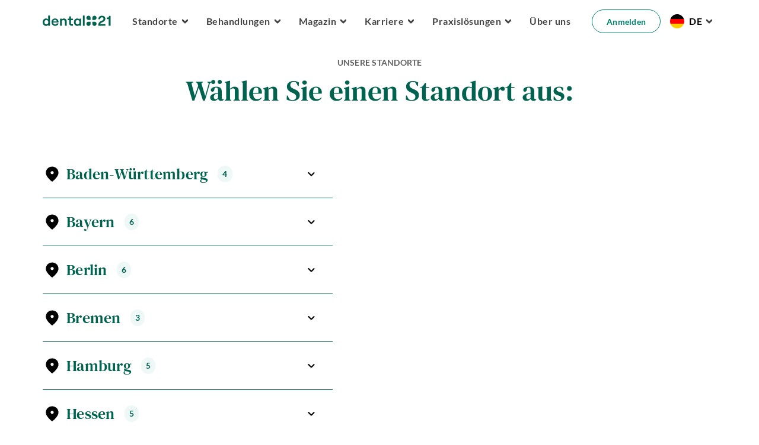

--- FILE ---
content_type: text/html; charset=utf-8
request_url: https://www.dental21.de/locations
body_size: 137861
content:
<!DOCTYPE html><html lang="de"><head><meta charSet="utf-8" data-next-head=""/><meta name="viewport" content="width=device-width" data-next-head=""/><title data-next-head="">Dental21: Finden Sie einen modernen Zahnarzt in Ihrer Nähe</title><meta name="description" content="Die Zahnärzte von Dental21 sind deutschlandweit vertreten. Finden Sie jetzt ganz einfach einen Zahnarzt in Ihrer Nähe &amp; vereinbaren Sie online Ihren Termin." data-next-head=""/><meta name="robots" content="index,follow" data-next-head=""/><link rel="alternate" hrefLang="de" href="https://www.dental21.de/locations" data-next-head=""/><link rel="alternate" hrefLang="en" href="https://www.dental21.de/en/locations" data-next-head=""/><link data-next-font="size-adjust" rel="preconnect" href="/" crossorigin="anonymous"/><link rel="preload" href="/_next/static/css/712fc932be66dbf4.css" as="style"/><link rel="preload" href="/_next/static/css/fd293ddc8298d2d5.css" as="style"/><style type="text/css">.fresnel-container{margin:0;padding:0;}
@media not all and (min-width:0px) and (max-width:549.98px){.fresnel-at-xs{display:none!important;}}
@media not all and (min-width:550px) and (max-width:767.98px){.fresnel-at-mobile{display:none!important;}}
@media not all and (min-width:768px) and (max-width:959.98px){.fresnel-at-sm{display:none!important;}}
@media not all and (min-width:960px) and (max-width:1249.98px){.fresnel-at-md{display:none!important;}}
@media not all and (min-width:1250px) and (max-width:1919.98px){.fresnel-at-lg{display:none!important;}}
@media not all and (min-width:1920px){.fresnel-at-xl{display:none!important;}}
@media not all and (max-width:549.98px){.fresnel-lessThan-mobile{display:none!important;}}
@media not all and (max-width:767.98px){.fresnel-lessThan-sm{display:none!important;}}
@media not all and (max-width:959.98px){.fresnel-lessThan-md{display:none!important;}}
@media not all and (max-width:1249.98px){.fresnel-lessThan-lg{display:none!important;}}
@media not all and (max-width:1919.98px){.fresnel-lessThan-xl{display:none!important;}}
@media not all and (min-width:550px){.fresnel-greaterThan-xs{display:none!important;}}
@media not all and (min-width:768px){.fresnel-greaterThan-mobile{display:none!important;}}
@media not all and (min-width:960px){.fresnel-greaterThan-sm{display:none!important;}}
@media not all and (min-width:1250px){.fresnel-greaterThan-md{display:none!important;}}
@media not all and (min-width:1920px){.fresnel-greaterThan-lg{display:none!important;}}
@media not all and (min-width:0px){.fresnel-greaterThanOrEqual-xs{display:none!important;}}
@media not all and (min-width:550px){.fresnel-greaterThanOrEqual-mobile{display:none!important;}}
@media not all and (min-width:768px){.fresnel-greaterThanOrEqual-sm{display:none!important;}}
@media not all and (min-width:960px){.fresnel-greaterThanOrEqual-md{display:none!important;}}
@media not all and (min-width:1250px){.fresnel-greaterThanOrEqual-lg{display:none!important;}}
@media not all and (min-width:1920px){.fresnel-greaterThanOrEqual-xl{display:none!important;}}
@media not all and (min-width:0px) and (max-width:549.98px){.fresnel-between-xs-mobile{display:none!important;}}
@media not all and (min-width:0px) and (max-width:767.98px){.fresnel-between-xs-sm{display:none!important;}}
@media not all and (min-width:0px) and (max-width:959.98px){.fresnel-between-xs-md{display:none!important;}}
@media not all and (min-width:0px) and (max-width:1249.98px){.fresnel-between-xs-lg{display:none!important;}}
@media not all and (min-width:0px) and (max-width:1919.98px){.fresnel-between-xs-xl{display:none!important;}}
@media not all and (min-width:550px) and (max-width:767.98px){.fresnel-between-mobile-sm{display:none!important;}}
@media not all and (min-width:550px) and (max-width:959.98px){.fresnel-between-mobile-md{display:none!important;}}
@media not all and (min-width:550px) and (max-width:1249.98px){.fresnel-between-mobile-lg{display:none!important;}}
@media not all and (min-width:550px) and (max-width:1919.98px){.fresnel-between-mobile-xl{display:none!important;}}
@media not all and (min-width:768px) and (max-width:959.98px){.fresnel-between-sm-md{display:none!important;}}
@media not all and (min-width:768px) and (max-width:1249.98px){.fresnel-between-sm-lg{display:none!important;}}
@media not all and (min-width:768px) and (max-width:1919.98px){.fresnel-between-sm-xl{display:none!important;}}
@media not all and (min-width:960px) and (max-width:1249.98px){.fresnel-between-md-lg{display:none!important;}}
@media not all and (min-width:960px) and (max-width:1919.98px){.fresnel-between-md-xl{display:none!important;}}
@media not all and (min-width:1250px) and (max-width:1919.98px){.fresnel-between-lg-xl{display:none!important;}}</style><script id="before-gtm-script-id" data-nscript="beforeInteractive">
                window.dataLayer = window.dataLayer || [];
                function gtag() {
                    dataLayer.push(arguments);
                }

                // set „denied" as default for both ad and analytics storage, as well as ad_user_data and ad_personalization,
                gtag("consent", "default", {
                    ad_user_data: "denied",
                    ad_personalization: "denied",
                    ad_storage: "denied",
                    analytics_storage: "denied",
                    wait_for_update: 2000 // milliseconds to wait for update
                });

                // Enable ads data redaction by default [optional]
                gtag("set", "ads_data_redaction", true);
                  </script><link rel="stylesheet" href="/_next/static/css/712fc932be66dbf4.css" data-n-g=""/><link rel="stylesheet" href="/_next/static/css/fd293ddc8298d2d5.css" data-n-p=""/><noscript data-n-css=""></noscript><script defer="" noModule="" src="/_next/static/chunks/polyfills-42372ed130431b0a.js"></script><script src="/_next/static/chunks/webpack-e67b0ff03d96edf5.js" defer=""></script><script src="/_next/static/chunks/framework-13e934787566ef06.js" defer=""></script><script src="/_next/static/chunks/main-aae9093131bb73df.js" defer=""></script><script src="/_next/static/chunks/pages/_app-a45f78950eec029d.js" defer=""></script><script src="/_next/static/chunks/b5a1f52c-cd38c9bc22ad1f5c.js" defer=""></script><script src="/_next/static/chunks/59ee610e-09400d61152d8c12.js" defer=""></script><script src="/_next/static/chunks/5f648ec0-d944667b065a6a0f.js" defer=""></script><script src="/_next/static/chunks/65993b9c-7ca235c14431ab2a.js" defer=""></script><script src="/_next/static/chunks/ba9cce09-d3e70fdd5f43cb70.js" defer=""></script><script src="/_next/static/chunks/6892-732c0d67e7c79338.js" defer=""></script><script src="/_next/static/chunks/5828-e63a06e2c4974613.js" defer=""></script><script src="/_next/static/chunks/2978-f01c6a6128df6ccb.js" defer=""></script><script src="/_next/static/chunks/5482-8b218af5826f3696.js" defer=""></script><script src="/_next/static/chunks/6909-c09f89bae5295185.js" defer=""></script><script src="/_next/static/chunks/9847-2158e7dcd2fe94c7.js" defer=""></script><script src="/_next/static/chunks/7608-6e510e235e8e18d1.js" defer=""></script><script src="/_next/static/chunks/2605-741405b45a992fc6.js" defer=""></script><script src="/_next/static/chunks/2982-60e54de9f618c0a3.js" defer=""></script><script src="/_next/static/chunks/4017-cde406ec0863e85b.js" defer=""></script><script src="/_next/static/chunks/9269-0f3949323cc45816.js" defer=""></script><script src="/_next/static/chunks/pages/%5Bhost%5D/locations-e13b29b259b4f4a7.js" defer=""></script><script src="/_next/static/T8lGT3os_oo3Nwc1ITmoz/_buildManifest.js" defer=""></script><script src="/_next/static/T8lGT3os_oo3Nwc1ITmoz/_ssgManifest.js" defer=""></script><style data-emotion="css "></style></head><body><link rel="preload" as="image" href="https://cdn.jsdelivr.net/gh/lipis/flag-icons@7.5.0/flags/1x1/de.svg"/><link rel="preload" as="image" href="https://cdn.jsdelivr.net/gh/lipis/flag-icons@7.5.0/flags/1x1/gb.svg"/><div id="__next"><div><div><div data-testid="pageBeginning"></div><style data-emotion="css hqgnos">.css-hqgnos{position:fixed;z-index:100;top:0;left:0;right:0;}.css-hqgnos .headroom{z-index:100;top:0;left:0;right:0;}.css-hqgnos .headroom--unfixed{position:relative;-webkit-transform:translateY(0);-moz-transform:translateY(0);-ms-transform:translateY(0);transform:translateY(0);-webkit-transition:-webkit-transform 0.3s ease-in-out;transition:transform 0.3s ease-in-out;}.css-hqgnos .headroom--scrolled{-webkit-transition:-webkit-transform 0.3s ease-in-out;transition:transform 0.3s ease-in-out;}.css-hqgnos .headroom--unpinned{position:fixed;-webkit-transform:translateY(-100%);-moz-transform:translateY(-100%);-ms-transform:translateY(-100%);transform:translateY(-100%);-webkit-transition:-webkit-transform 0.3s ease-in-out;transition:transform 0.3s ease-in-out;}.css-hqgnos .headroom--pinned{position:fixed;-webkit-transform:translateY(0%);-moz-transform:translateY(0%);-ms-transform:translateY(0%);transform:translateY(0%);-webkit-transition:-webkit-transform 0.3s ease-in-out;transition:transform 0.3s ease-in-out;}</style><div class="MuiBox-root css-hqgnos"><style data-emotion="css uivn6q">.css-uivn6q{height:0px;overflow:hidden;display:-webkit-box;display:-webkit-flex;display:-ms-flexbox;display:flex;-webkit-box-pack:center;-ms-flex-pack:center;-webkit-justify-content:center;justify-content:center;background-color:#00624F;color:white;}.css-uivn6q:focus-within{padding:12px;height:unset;}.css-uivn6q>a{-webkit-text-decoration:unset;text-decoration:unset;font-family:Lato;font-weight:400;font-size:16px;line-height:22px;letter-spacing:0.5px;color:white;}.css-uivn6q>a:focus-visible{outline:0px solid;}</style><div class="MuiBox-root css-uivn6q"><a href="#post-header-content">Zum Hauptinhalt springen</a></div><style data-emotion="css ckuzwd">.css-ckuzwd{padding-left:72px;padding-right:72px;top:0;left:0;right:0;display:-webkit-box;display:-webkit-flex;display:-ms-flexbox;display:flex;-webkit-box-pack:justify;-webkit-justify-content:space-between;justify-content:space-between;background-color:#fff;z-index:100;white-space:nowrap;min-height:72px;-webkit-transition:margin 0.3s ease-in-out,border-radius 0.3s ease-in-out;transition:margin 0.3s ease-in-out,border-radius 0.3s ease-in-out;}@media (max-width:1199.95px){.css-ckuzwd{display:none;}}@media (max-width:1239.95px){.css-ckuzwd{display:none;}}</style><div class="MuiBox-root css-ckuzwd" data-testid="desktop-navigation"><style data-emotion="css 1lekzkb">.css-1lekzkb{display:-webkit-box;display:-webkit-flex;display:-ms-flexbox;display:flex;-webkit-align-items:center;-webkit-box-align:center;-ms-flex-align:center;align-items:center;-webkit-box-pack:justify;-webkit-justify-content:space-between;justify-content:space-between;}</style><div class="MuiBox-root css-1lekzkb"><a class="MuiBox-root css-0" aria-label="Dental21 homepage" href="/"><img alt="home link logo" loading="lazy" width="115" height="20" decoding="async" data-nimg="1" style="color:transparent" src="https://ucarecdn.com/5e847523-8a6f-4fc3-80e9-c3a66bf42bfc/logo-new-mobile.svg"/></a></div><style data-emotion="css 4xt64r">.css-4xt64r{display:-webkit-box;display:-webkit-flex;display:-ms-flexbox;display:flex;-webkit-align-items:center;-webkit-box-align:center;-ms-flex-align:center;align-items:center;-webkit-box-pack:center;-ms-flex-pack:center;-webkit-justify-content:center;justify-content:center;margin-right:auto;margin-left:72px;}@media (max-width:1535.95px){.css-4xt64r{margin-left:36px;}}</style><div class="MuiBox-root css-4xt64r"><style data-emotion="css fvpxd3">.css-fvpxd3 .expandable-content{height:0;visibility:hidden;}.css-fvpxd3 .expandable-overlay{opacity:0;}</style><div class="MuiBox-root css-fvpxd3"><style data-emotion="css f3plyk">.css-f3plyk{font-family:"Roboto","Helvetica","Arial",sans-serif;font-weight:500;font-size:0.875rem;line-height:1.75;letter-spacing:0.02857em;text-transform:uppercase;min-width:64px;padding:6px 16px;border:0;border-radius:4px;-webkit-transition:background-color 250ms cubic-bezier(0.4, 0, 0.2, 1) 0ms,box-shadow 250ms cubic-bezier(0.4, 0, 0.2, 1) 0ms,border-color 250ms cubic-bezier(0.4, 0, 0.2, 1) 0ms,color 250ms cubic-bezier(0.4, 0, 0.2, 1) 0ms;transition:background-color 250ms cubic-bezier(0.4, 0, 0.2, 1) 0ms,box-shadow 250ms cubic-bezier(0.4, 0, 0.2, 1) 0ms,border-color 250ms cubic-bezier(0.4, 0, 0.2, 1) 0ms,color 250ms cubic-bezier(0.4, 0, 0.2, 1) 0ms;box-shadow:none;-webkit-transition:background-color 250ms cubic-bezier(0.4, 0, 0.2, 1) 0ms,box-shadow 250ms cubic-bezier(0.4, 0, 0.2, 1) 0ms,border-color 250ms cubic-bezier(0.4, 0, 0.2, 1) 0ms;transition:background-color 250ms cubic-bezier(0.4, 0, 0.2, 1) 0ms,box-shadow 250ms cubic-bezier(0.4, 0, 0.2, 1) 0ms,border-color 250ms cubic-bezier(0.4, 0, 0.2, 1) 0ms;text-transform:initial;border-radius:999px;width:-webkit-fit-content;width:-moz-fit-content;width:fit-content;font-family:Lato;font-weight:700;font-size:14px;line-height:20px;letter-spacing:0.25px;height:40px;padding:10px 24px;background-color:#00624F;color:#fff;font-family:Lato;font-weight:700;font-size:16px;line-height:22px;letter-spacing:0.5px;background-color:unset;text-transform:none;padding:0px;display:-webkit-box;display:-webkit-flex;display:-ms-flexbox;display:flex;color:#424242;cursor:pointer;margin-right:24px;position:relative;}.css-f3plyk:hover{-webkit-text-decoration:none;text-decoration:none;}.css-f3plyk.Mui-disabled{color:rgba(0, 0, 0, 0.26);}.css-f3plyk:hover{box-shadow:none;}.css-f3plyk.Mui-focusVisible{box-shadow:none;}.css-f3plyk:active{box-shadow:none;}.css-f3plyk.Mui-disabled{box-shadow:none;}.css-f3plyk.MuiButton-loading{color:transparent;}.css-f3plyk .MuiSvgIcon-root{width:16px;height:16px;}.css-f3plyk .MuiButton-startIcon{margin:0 8px 0 0;}.css-f3plyk .MuiButton-endIcon{margin:0 0 0 8px;}.css-f3plyk:hover{background-color:#00826D;box-shadow:0px 1px 1px rgba(0, 0, 0, 0.3),0px 0px 2px rgba(0, 0, 0, 0.15);}.css-f3plyk:focus-visible{background-color:#00826D;box-shadow:0px 0px 0px 1px #fff,0px 0px 0px 3px #00624F,0px 1px 2px 3px rgba(0, 0, 0, 0.3),0px 1px 3px 4px rgba(0, 0, 0, 0.15);}.css-f3plyk:active{background-color:#00826D;box-shadow:none;}.css-f3plyk:disabled{background-color:rgba(33,33,33,0.12);color:rgba(33,33,33,0.38);}.css-f3plyk:focus-visible{outline:-webkit-focus-ring-color auto 1px;background-color:unset;}.css-f3plyk:hover{background-color:unset;box-shadow:unset;}@media (max-width:1199.95px){.css-f3plyk{margin-right:16px;}}</style><style data-emotion="css ad0g0w">.css-ad0g0w{display:-webkit-inline-box;display:-webkit-inline-flex;display:-ms-inline-flexbox;display:inline-flex;-webkit-align-items:center;-webkit-box-align:center;-ms-flex-align:center;align-items:center;-webkit-box-pack:center;-ms-flex-pack:center;-webkit-justify-content:center;justify-content:center;position:relative;box-sizing:border-box;-webkit-tap-highlight-color:transparent;background-color:transparent;outline:0;border:0;margin:0;border-radius:0;padding:0;cursor:pointer;-webkit-user-select:none;-moz-user-select:none;-ms-user-select:none;user-select:none;vertical-align:middle;-moz-appearance:none;-webkit-appearance:none;-webkit-text-decoration:none;text-decoration:none;color:inherit;font-family:"Roboto","Helvetica","Arial",sans-serif;font-weight:500;font-size:0.875rem;line-height:1.75;letter-spacing:0.02857em;text-transform:uppercase;min-width:64px;padding:6px 16px;border:0;border-radius:4px;-webkit-transition:background-color 250ms cubic-bezier(0.4, 0, 0.2, 1) 0ms,box-shadow 250ms cubic-bezier(0.4, 0, 0.2, 1) 0ms,border-color 250ms cubic-bezier(0.4, 0, 0.2, 1) 0ms,color 250ms cubic-bezier(0.4, 0, 0.2, 1) 0ms;transition:background-color 250ms cubic-bezier(0.4, 0, 0.2, 1) 0ms,box-shadow 250ms cubic-bezier(0.4, 0, 0.2, 1) 0ms,border-color 250ms cubic-bezier(0.4, 0, 0.2, 1) 0ms,color 250ms cubic-bezier(0.4, 0, 0.2, 1) 0ms;box-shadow:none;-webkit-transition:background-color 250ms cubic-bezier(0.4, 0, 0.2, 1) 0ms,box-shadow 250ms cubic-bezier(0.4, 0, 0.2, 1) 0ms,border-color 250ms cubic-bezier(0.4, 0, 0.2, 1) 0ms;transition:background-color 250ms cubic-bezier(0.4, 0, 0.2, 1) 0ms,box-shadow 250ms cubic-bezier(0.4, 0, 0.2, 1) 0ms,border-color 250ms cubic-bezier(0.4, 0, 0.2, 1) 0ms;text-transform:initial;border-radius:999px;width:-webkit-fit-content;width:-moz-fit-content;width:fit-content;font-family:Lato;font-weight:700;font-size:14px;line-height:20px;letter-spacing:0.25px;height:40px;padding:10px 24px;background-color:#00624F;color:#fff;font-family:Lato;font-weight:700;font-size:16px;line-height:22px;letter-spacing:0.5px;background-color:unset;text-transform:none;padding:0px;display:-webkit-box;display:-webkit-flex;display:-ms-flexbox;display:flex;color:#424242;cursor:pointer;margin-right:24px;position:relative;}.css-ad0g0w::-moz-focus-inner{border-style:none;}.css-ad0g0w.Mui-disabled{pointer-events:none;cursor:default;}@media print{.css-ad0g0w{-webkit-print-color-adjust:exact;color-adjust:exact;}}.css-ad0g0w:hover{-webkit-text-decoration:none;text-decoration:none;}.css-ad0g0w.Mui-disabled{color:rgba(0, 0, 0, 0.26);}.css-ad0g0w:hover{box-shadow:none;}.css-ad0g0w.Mui-focusVisible{box-shadow:none;}.css-ad0g0w:active{box-shadow:none;}.css-ad0g0w.Mui-disabled{box-shadow:none;}.css-ad0g0w.MuiButton-loading{color:transparent;}.css-ad0g0w .MuiSvgIcon-root{width:16px;height:16px;}.css-ad0g0w .MuiButton-startIcon{margin:0 8px 0 0;}.css-ad0g0w .MuiButton-endIcon{margin:0 0 0 8px;}.css-ad0g0w:hover{background-color:#00826D;box-shadow:0px 1px 1px rgba(0, 0, 0, 0.3),0px 0px 2px rgba(0, 0, 0, 0.15);}.css-ad0g0w:focus-visible{background-color:#00826D;box-shadow:0px 0px 0px 1px #fff,0px 0px 0px 3px #00624F,0px 1px 2px 3px rgba(0, 0, 0, 0.3),0px 1px 3px 4px rgba(0, 0, 0, 0.15);}.css-ad0g0w:active{background-color:#00826D;box-shadow:none;}.css-ad0g0w:disabled{background-color:rgba(33,33,33,0.12);color:rgba(33,33,33,0.38);}.css-ad0g0w:focus-visible{outline:-webkit-focus-ring-color auto 1px;background-color:unset;}.css-ad0g0w:hover{background-color:unset;box-shadow:unset;}@media (max-width:1199.95px){.css-ad0g0w{margin-right:16px;}}</style><button class="MuiButtonBase-root MuiButton-root MuiButton-filled MuiButton-filledAqua MuiButton-sizeMd MuiButton-filledSizeMd MuiButton-colorAqua MuiButton-disableElevation MuiButton-root MuiButton-filled MuiButton-filledAqua MuiButton-sizeMd MuiButton-filledSizeMd MuiButton-colorAqua MuiButton-disableElevation css-ad0g0w" tabindex="0" type="button" id="expandable-root"><style data-emotion="css lqqnnb">.css-lqqnnb{margin:0;font-family:Lato;font-weight:400;font-size:16px;line-height:22px;letter-spacing:0.5px;color:#424242;font-family:Lato;font-weight:700;font-size:16px;line-height:22px;letter-spacing:0.5px;-webkit-text-decoration:none;text-decoration:none;}.css-lqqnnb:hover{color:#00826D;}</style><div class="MuiTypography-root MuiTypography-Lato Body 1 expandable-title css-lqqnnb">Standorte</div><style data-emotion="css phg5wh">.css-phg5wh{color:#424242;width:24px;height:24px;display:-webkit-box;display:-webkit-flex;display:-ms-flexbox;display:flex;-webkit-box-pack:center;-ms-flex-pack:center;-webkit-justify-content:center;justify-content:center;-webkit-align-items:center;-webkit-box-align:center;-ms-flex-align:center;align-items:center;-webkit-transition:-webkit-transform 0.2s ease-in-out;transition:transform 0.2s ease-in-out;pointer-events:none;}.css-phg5wh svg{stroke:#424242;width:10px!important;height:10px!important;}.css-phg5wh path{fill:#424242;}</style><div class="expandable-arrow MuiBox-root css-phg5wh"><style data-emotion="css chz7cr">.css-chz7cr{position:relative;display:-webkit-inline-box;display:-webkit-inline-flex;display:-ms-inline-flexbox;display:inline-flex;vertical-align:middle;-webkit-flex-shrink:0;-ms-flex-negative:0;flex-shrink:0;}</style><span class="MuiBadge-root css-chz7cr"><style data-emotion="css v6zk4y">.css-v6zk4y{-webkit-user-select:none;-moz-user-select:none;-ms-user-select:none;user-select:none;width:1em;height:1em;display:inline-block;-webkit-flex-shrink:0;-ms-flex-negative:0;flex-shrink:0;-webkit-transition:fill 200ms cubic-bezier(0.4, 0, 0.2, 1) 0ms;transition:fill 200ms cubic-bezier(0.4, 0, 0.2, 1) 0ms;font-size:1.5rem;font-size:10px;}</style><svg class="MuiSvgIcon-root MuiSvgIcon-fontSizeMedium css-v6zk4y" focusable="false" aria-hidden="true" viewBox="0 0 9 6" width="9" height="6" fill="none" xmlns="http://www.w3.org/2000/svg"><path d="M4.49219 3.90522L7.66771 0.729705C7.9707 0.426712 8.46195 0.426712 8.76494 0.729705C9.06794 1.0327 9.06794 1.52395 8.76494 1.82694L5.0408 5.55108C4.73781 5.85407 4.24656 5.85407 3.94357 5.55108L0.219432 1.82694C-0.0835606 1.52395 -0.0835605 1.0327 0.219432 0.729705C0.522425 0.426712 1.01367 0.426712 1.31667 0.729705L4.49219 3.90522Z" fill="#424242"></path></svg><style data-emotion="css 1q3wzzk">.css-1q3wzzk{display:-webkit-box;display:-webkit-flex;display:-ms-flexbox;display:flex;-webkit-flex-direction:row;-ms-flex-direction:row;flex-direction:row;-webkit-box-flex-wrap:wrap;-webkit-flex-wrap:wrap;-ms-flex-wrap:wrap;flex-wrap:wrap;-webkit-box-pack:center;-ms-flex-pack:center;-webkit-justify-content:center;justify-content:center;-webkit-align-content:center;-ms-flex-line-pack:center;align-content:center;-webkit-align-items:center;-webkit-box-align:center;-ms-flex-align:center;align-items:center;position:absolute;box-sizing:border-box;font-family:"Roboto","Helvetica","Arial",sans-serif;font-weight:500;font-size:0.75rem;min-width:20px;line-height:1;padding:0 6px;height:20px;border-radius:10px;z-index:1;-webkit-transition:-webkit-transform 225ms cubic-bezier(0.4, 0, 0.2, 1) 0ms;transition:transform 225ms cubic-bezier(0.4, 0, 0.2, 1) 0ms;background-color:#00624F;color:#fff;top:0;right:0;-webkit-transform:scale(1) translate(50%, -50%);-moz-transform:scale(1) translate(50%, -50%);-ms-transform:scale(1) translate(50%, -50%);transform:scale(1) translate(50%, -50%);transform-origin:100% 0%;-webkit-transition:-webkit-transform 195ms cubic-bezier(0.4, 0, 0.2, 1) 0ms;transition:transform 195ms cubic-bezier(0.4, 0, 0.2, 1) 0ms;}.css-1q3wzzk.MuiBadge-invisible{-webkit-transform:scale(0) translate(50%, -50%);-moz-transform:scale(0) translate(50%, -50%);-ms-transform:scale(0) translate(50%, -50%);transform:scale(0) translate(50%, -50%);}</style><span class="MuiBadge-badge MuiBadge-standard MuiBadge-invisible MuiBadge-anchorOriginTopRight MuiBadge-anchorOriginTopRightRectangular MuiBadge-overlapRectangular MuiBadge-colorPrimary css-1q3wzzk"></span></span></div></button><style data-emotion="css 79elbk">.css-79elbk{position:relative;}</style><div class="MuiBox-root css-79elbk"><style data-emotion="css 6xzrxl">.css-6xzrxl{position:absolute;left:0;right:0;top:0;height:32px;}</style><div class="MuiBox-root css-6xzrxl"></div><style data-emotion="css 2yemm5">.css-2yemm5{overflow:hidden;-webkit-transition:all 0.2s ease-in-out;transition:all 0.2s ease-in-out;height:0;z-index:1;position:absolute;top:32px;left:unset;border-radius:10px;}</style><div class="expandable-content MuiBox-root css-2yemm5"><style data-emotion="css 15fpkey">.css-15fpkey{background:#fff;border-radius:10px;height:-webkit-fit-content;height:-moz-fit-content;height:fit-content;overflow:hidden;}</style><div class="MuiBox-root css-15fpkey"><style data-emotion="css 13o7eu2">.css-13o7eu2{display:block;}</style><div class="MuiBox-root css-13o7eu2"><style data-emotion="css ff42b7">.css-ff42b7{padding-top:8px;padding-bottom:0px;}</style><div class="MuiBox-root css-ff42b7"><style data-emotion="css vkgrtg">.css-vkgrtg{margin:0;font-family:Lato;font-weight:400;font-size:16px;line-height:22px;letter-spacing:0.5px;-webkit-text-decoration:none;text-decoration:none;font-family:Lato;font-weight:700;font-size:16px;line-height:22px;letter-spacing:0.5px;-webkit-text-decoration:none;text-decoration:none;color:#424242;}.css-vkgrtg:hover{color:#00826D;}</style><a class="MuiTypography-root MuiTypography-Lato Body 1 css-vkgrtg" href="/cities/berlin" name="Berlin" url="/cities/berlin"><style data-emotion="css 1s8ohm9">.css-1s8ohm9{margin:0;font-family:Lato;font-weight:400;font-size:16px;line-height:22px;letter-spacing:0.5px;color:#424242;display:block;padding-left:24px;padding-right:24px;padding-top:6px;padding-bottom:6px;height:auto;font-family:Lato;font-weight:400;font-size:16px;line-height:22px;letter-spacing:0.5px;}.css-1s8ohm9:hover{background-color:#EEEEEE;}@media (max-width:1199.95px){.css-1s8ohm9{padding-left:16px;padding-right:16px;padding-top:16px;padding-bottom:16px;}}</style><p class="MuiTypography-root MuiTypography-Lato Body 1 css-1s8ohm9">Berlin</p></a></div><style data-emotion="css j1fy4m">.css-j1fy4m{padding-top:0px;padding-bottom:0px;}</style><div class="MuiBox-root css-j1fy4m"><a class="MuiTypography-root MuiTypography-Lato Body 1 css-vkgrtg" href="/cities/bonn" name="Bonn" url="/cities/bonn"><p class="MuiTypography-root MuiTypography-Lato Body 1 css-1s8ohm9">Bonn</p></a></div><div class="MuiBox-root css-j1fy4m"><a class="MuiTypography-root MuiTypography-Lato Body 1 css-vkgrtg" href="/cities/bremen" name="Bremen" url="/cities/bremen"><p class="MuiTypography-root MuiTypography-Lato Body 1 css-1s8ohm9">Bremen</p></a></div><div class="MuiBox-root css-j1fy4m"><a class="MuiTypography-root MuiTypography-Lato Body 1 css-vkgrtg" href="/cities/duesseldorf" name="Düsseldorf" url="/cities/duesseldorf"><p class="MuiTypography-root MuiTypography-Lato Body 1 css-1s8ohm9">Düsseldorf</p></a></div><div class="MuiBox-root css-j1fy4m"><a class="MuiTypography-root MuiTypography-Lato Body 1 css-vkgrtg" href="/cities/frankfurt-am-main" name="Frankfurt am Main" url="/cities/frankfurt-am-main"><p class="MuiTypography-root MuiTypography-Lato Body 1 css-1s8ohm9">Frankfurt am Main</p></a></div><div class="MuiBox-root css-j1fy4m"><a class="MuiTypography-root MuiTypography-Lato Body 1 css-vkgrtg" href="/cities/hamburg" name="Hamburg" url="/cities/hamburg"><p class="MuiTypography-root MuiTypography-Lato Body 1 css-1s8ohm9">Hamburg</p></a></div><div class="MuiBox-root css-j1fy4m"><a class="MuiTypography-root MuiTypography-Lato Body 1 css-vkgrtg" href="/cities/muenchen" name="München" url="/cities/muenchen"><p class="MuiTypography-root MuiTypography-Lato Body 1 css-1s8ohm9">München</p></a></div><style data-emotion="css 174dpmb">.css-174dpmb{padding-top:16px;padding-bottom:8px;}</style><div class="MuiBox-root css-174dpmb"><a class="MuiTypography-root MuiTypography-Lato Body 1 css-vkgrtg" href="/cities/locations" name="Weitere Standorte" url="/cities/locations"><style data-emotion="css 8rkho3">.css-8rkho3{margin:0;font-family:Lato;font-weight:400;font-size:16px;line-height:22px;letter-spacing:0.5px;color:#424242;display:block;padding-left:24px;padding-right:24px;padding-top:6px;padding-bottom:6px;height:auto;font-family:Lato;font-weight:400;font-size:14px;line-height:20px;letter-spacing:0.25px;}.css-8rkho3:hover{background-color:#EEEEEE;}@media (max-width:1199.95px){.css-8rkho3{padding-left:16px;padding-right:16px;padding-top:16px;padding-bottom:16px;}}</style><p class="MuiTypography-root MuiTypography-Lato Body 1 css-8rkho3">Weitere Standorte</p></a></div></div></div></div></div><style data-emotion="css 1rl1l2q">.css-1rl1l2q{position:fixed;top:0;bottom:0;left:0;right:0;background-color:rgba(0,0,0,0.5);opacity:0;z-index:-1;pointer-events:none;-webkit-transition:all 0.1s ease-in-out;transition:all 0.1s ease-in-out;}</style><div class="expandable-overlay MuiBox-root css-1rl1l2q"></div></div><div class="MuiBox-root css-fvpxd3"><button class="MuiButtonBase-root MuiButton-root MuiButton-filled MuiButton-filledAqua MuiButton-sizeMd MuiButton-filledSizeMd MuiButton-colorAqua MuiButton-disableElevation MuiButton-root MuiButton-filled MuiButton-filledAqua MuiButton-sizeMd MuiButton-filledSizeMd MuiButton-colorAqua MuiButton-disableElevation css-ad0g0w" tabindex="0" type="button" id="expandable-root"><div class="MuiTypography-root MuiTypography-Lato Body 1 expandable-title css-lqqnnb">Behandlungen</div><div class="expandable-arrow MuiBox-root css-phg5wh"><span class="MuiBadge-root css-chz7cr"><svg class="MuiSvgIcon-root MuiSvgIcon-fontSizeMedium css-v6zk4y" focusable="false" aria-hidden="true" viewBox="0 0 9 6" width="9" height="6" fill="none" xmlns="http://www.w3.org/2000/svg"><path d="M4.49219 3.90522L7.66771 0.729705C7.9707 0.426712 8.46195 0.426712 8.76494 0.729705C9.06794 1.0327 9.06794 1.52395 8.76494 1.82694L5.0408 5.55108C4.73781 5.85407 4.24656 5.85407 3.94357 5.55108L0.219432 1.82694C-0.0835606 1.52395 -0.0835605 1.0327 0.219432 0.729705C0.522425 0.426712 1.01367 0.426712 1.31667 0.729705L4.49219 3.90522Z" fill="#424242"></path></svg><span class="MuiBadge-badge MuiBadge-standard MuiBadge-invisible MuiBadge-anchorOriginTopRight MuiBadge-anchorOriginTopRightRectangular MuiBadge-overlapRectangular MuiBadge-colorPrimary css-1q3wzzk"></span></span></div></button><div class="MuiBox-root css-79elbk"><div class="MuiBox-root css-6xzrxl"></div><div class="expandable-content MuiBox-root css-2yemm5"><div class="MuiBox-root css-15fpkey"><div class="MuiBox-root css-13o7eu2"><style data-emotion="css 1o93obw">.css-1o93obw{font-family:Lato;font-weight:700;font-size:10px;line-height:16px;letter-spacing:0.5px;padding-left:24px;padding-right:24px;padding-top:24px;padding-bottom:8px;color:#00826D;}@media (max-width:1199.95px){.css-1o93obw{padding-left:16px;padding-right:16px;}}</style><div class="MuiBox-root css-1o93obw">Schnellauswahl</div><div class="MuiBox-root css-j1fy4m"><a class="MuiTypography-root MuiTypography-Lato Body 1 css-vkgrtg" href="/treatments/kontrolle-beratung" name="Kontrolle &amp; Beratung" url="/treatments/kontrolle-beratung"><p class="MuiTypography-root MuiTypography-Lato Body 1 css-1s8ohm9">Kontrolle &amp; Beratung</p></a></div><div class="MuiBox-root css-j1fy4m"><a class="MuiTypography-root MuiTypography-Lato Body 1 css-vkgrtg" href="/treatments/zahnreinigung" name="Zahnreinigung" url="/treatments/zahnreinigung"><p class="MuiTypography-root MuiTypography-Lato Body 1 css-1s8ohm9">Zahnreinigung</p></a></div><style data-emotion="css kqdjei">.css-kqdjei{padding-top:0px;padding-bottom:8px;}</style><div class="MuiBox-root css-kqdjei"><a class="MuiTypography-root MuiTypography-Lato Body 1 css-vkgrtg" href="/treatments/schmerzbehandlung" name="Schmerzbehandlung" url="/treatments/schmerzbehandlung"><p class="MuiTypography-root MuiTypography-Lato Body 1 css-1s8ohm9">Schmerzbehandlung</p></a></div><div class="MuiBox-root css-1o93obw">Beliebte Behandlungen</div><div class="MuiBox-root css-j1fy4m"><a class="MuiTypography-root MuiTypography-Lato Body 1 css-vkgrtg" href="/treatments/bleaching" name="Bleaching" url="/treatments/bleaching"><p class="MuiTypography-root MuiTypography-Lato Body 1 css-1s8ohm9">Bleaching</p></a></div><div class="MuiBox-root css-j1fy4m"><a class="MuiTypography-root MuiTypography-Lato Body 1 css-vkgrtg" href="/treatments/invisalign" name="Invisalign" url="/treatments/invisalign"><p class="MuiTypography-root MuiTypography-Lato Body 1 css-1s8ohm9">Invisalign</p></a></div><div class="MuiBox-root css-j1fy4m"><a class="MuiTypography-root MuiTypography-Lato Body 1 css-vkgrtg" href="/treatments/veneers" name="Veneers" url="/treatments/veneers"><p class="MuiTypography-root MuiTypography-Lato Body 1 css-1s8ohm9">Veneers</p></a></div><div class="MuiBox-root css-kqdjei"><a class="MuiTypography-root MuiTypography-Lato Body 1 css-vkgrtg" href="/treatments/zahnersatz" name="Zahnersatz" url="/treatments/zahnersatz"><p class="MuiTypography-root MuiTypography-Lato Body 1 css-1s8ohm9">Zahnersatz</p></a></div><div class="MuiBox-root css-174dpmb"><a class="MuiTypography-root MuiTypography-Lato Body 1 css-vkgrtg" href="/treatments" name="Alle Behandlungen" url="/treatments"><p class="MuiTypography-root MuiTypography-Lato Body 1 css-8rkho3">Alle Behandlungen</p></a></div></div></div></div></div><div class="expandable-overlay MuiBox-root css-1rl1l2q"></div></div><div class="MuiBox-root css-fvpxd3"><button class="MuiButtonBase-root MuiButton-root MuiButton-filled MuiButton-filledAqua MuiButton-sizeMd MuiButton-filledSizeMd MuiButton-colorAqua MuiButton-disableElevation MuiButton-root MuiButton-filled MuiButton-filledAqua MuiButton-sizeMd MuiButton-filledSizeMd MuiButton-colorAqua MuiButton-disableElevation css-ad0g0w" tabindex="0" type="button" id="expandable-root"><div class="MuiTypography-root MuiTypography-Lato Body 1 expandable-title css-lqqnnb">Magazin</div><div class="expandable-arrow MuiBox-root css-phg5wh"><span class="MuiBadge-root css-chz7cr"><svg class="MuiSvgIcon-root MuiSvgIcon-fontSizeMedium css-v6zk4y" focusable="false" aria-hidden="true" viewBox="0 0 9 6" width="9" height="6" fill="none" xmlns="http://www.w3.org/2000/svg"><path d="M4.49219 3.90522L7.66771 0.729705C7.9707 0.426712 8.46195 0.426712 8.76494 0.729705C9.06794 1.0327 9.06794 1.52395 8.76494 1.82694L5.0408 5.55108C4.73781 5.85407 4.24656 5.85407 3.94357 5.55108L0.219432 1.82694C-0.0835606 1.52395 -0.0835605 1.0327 0.219432 0.729705C0.522425 0.426712 1.01367 0.426712 1.31667 0.729705L4.49219 3.90522Z" fill="#424242"></path></svg><span class="MuiBadge-badge MuiBadge-standard MuiBadge-invisible MuiBadge-anchorOriginTopRight MuiBadge-anchorOriginTopRightRectangular MuiBadge-overlapRectangular MuiBadge-colorPrimary css-1q3wzzk"></span></span></div></button><div class="MuiBox-root css-79elbk"><div class="MuiBox-root css-6xzrxl"></div><div class="expandable-content MuiBox-root css-2yemm5"><div class="MuiBox-root css-15fpkey"><div class="MuiBox-root css-13o7eu2"><div class="MuiBox-root css-1o93obw">Neueste Artikel</div><div class="MuiBox-root css-j1fy4m"><a class="MuiTypography-root MuiTypography-Lato Body 1 css-vkgrtg" href="/magazin/bonusheft-zahnarzt-zuschuss" name="Bonusheft beim Zahnarzt: Zuschüsse verstehen und nutzen" url="/magazin/bonusheft-zahnarzt-zuschuss"><p class="MuiTypography-root MuiTypography-Lato Body 1 css-1s8ohm9">Bonusheft beim Zahnarzt: Zuschüsse verstehen und nutzen</p></a></div><div class="MuiBox-root css-j1fy4m"><a class="MuiTypography-root MuiTypography-Lato Body 1 css-vkgrtg" href="/magazin/zahnoperation-ablauf-ursachen-tipps-zur-optimalen-wundheilung" name="Zahnoperation: Ablauf, Ursachen und Tipps zur optimalen Wundheilung" url="/magazin/zahnoperation-ablauf-ursachen-tipps-zur-optimalen-wundheilung"><p class="MuiTypography-root MuiTypography-Lato Body 1 css-1s8ohm9">Zahnoperation: Ablauf, Ursachen und Tipps zur optimalen Wundheilung</p></a></div><div class="MuiBox-root css-kqdjei"><a class="MuiTypography-root MuiTypography-Lato Body 1 css-vkgrtg" href="/magazin/molaren-inzisiven-hypomineralisation-mih-alles-ueber-kreidezaehne" name="Molaren-Inzisiven-Hypomineralisation (MIH): Alles über die sogenannten Kreidezähne" url="/magazin/molaren-inzisiven-hypomineralisation-mih-alles-ueber-kreidezaehne"><p class="MuiTypography-root MuiTypography-Lato Body 1 css-1s8ohm9">Molaren-Inzisiven-Hypomineralisation (MIH): Alles über die sogenannten Kreidezähne</p></a></div><div class="MuiBox-root css-1o93obw">Beliebte Artikel</div><div class="MuiBox-root css-j1fy4m"><a class="MuiTypography-root MuiTypography-Lato Body 1 css-vkgrtg" href="/magazin/antibiotika-zahnentzuendung" name="Antibiotika - Ein Mittel der Wahl bei Zahnentzündungen" url="/magazin/antibiotika-zahnentzuendung"><p class="MuiTypography-root MuiTypography-Lato Body 1 css-1s8ohm9">Antibiotika - Ein Mittel der Wahl bei Zahnentzündungen</p></a></div><div class="MuiBox-root css-j1fy4m"><a class="MuiTypography-root MuiTypography-Lato Body 1 css-vkgrtg" href="/magazin/finanzierungsoptionen-bfs" name="Ihr Lächeln, Ihre Bedingungen: erschwingliche Finanzierungsoptionen mit Dental21 und BFS" url="/magazin/finanzierungsoptionen-bfs"><p class="MuiTypography-root MuiTypography-Lato Body 1 css-1s8ohm9">Ihr Lächeln, Ihre Bedingungen: erschwingliche Finanzierungsoptionen mit Dental21 und BFS</p></a></div><div class="MuiBox-root css-kqdjei"><a class="MuiTypography-root MuiTypography-Lato Body 1 css-vkgrtg" href="/magazin/zahnreinigung-schwangerschaft" name="Zahnreinigung in der Schwangerschaft: Warum sie jetzt ganz besonders wichtig ist" url="/magazin/zahnreinigung-schwangerschaft"><p class="MuiTypography-root MuiTypography-Lato Body 1 css-1s8ohm9">Zahnreinigung in der Schwangerschaft: Warum sie jetzt ganz besonders wichtig ist</p></a></div><div class="MuiBox-root css-174dpmb"><a class="MuiTypography-root MuiTypography-Lato Body 1 css-vkgrtg" href="/magazin" name="Zum Magazin" url="/magazin"><p class="MuiTypography-root MuiTypography-Lato Body 1 css-8rkho3">Zum Magazin</p></a></div></div></div></div></div><div class="expandable-overlay MuiBox-root css-1rl1l2q"></div></div><div class="MuiBox-root css-fvpxd3"><button class="MuiButtonBase-root MuiButton-root MuiButton-filled MuiButton-filledAqua MuiButton-sizeMd MuiButton-filledSizeMd MuiButton-colorAqua MuiButton-disableElevation MuiButton-root MuiButton-filled MuiButton-filledAqua MuiButton-sizeMd MuiButton-filledSizeMd MuiButton-colorAqua MuiButton-disableElevation css-ad0g0w" tabindex="0" type="button" id="expandable-root"><div class="MuiTypography-root MuiTypography-Lato Body 1 expandable-title css-lqqnnb">Karriere</div><div class="expandable-arrow MuiBox-root css-phg5wh"><span class="MuiBadge-root css-chz7cr"><svg class="MuiSvgIcon-root MuiSvgIcon-fontSizeMedium css-v6zk4y" focusable="false" aria-hidden="true" viewBox="0 0 9 6" width="9" height="6" fill="none" xmlns="http://www.w3.org/2000/svg"><path d="M4.49219 3.90522L7.66771 0.729705C7.9707 0.426712 8.46195 0.426712 8.76494 0.729705C9.06794 1.0327 9.06794 1.52395 8.76494 1.82694L5.0408 5.55108C4.73781 5.85407 4.24656 5.85407 3.94357 5.55108L0.219432 1.82694C-0.0835606 1.52395 -0.0835605 1.0327 0.219432 0.729705C0.522425 0.426712 1.01367 0.426712 1.31667 0.729705L4.49219 3.90522Z" fill="#424242"></path></svg><span class="MuiBadge-badge MuiBadge-standard MuiBadge-invisible MuiBadge-anchorOriginTopRight MuiBadge-anchorOriginTopRightRectangular MuiBadge-overlapRectangular MuiBadge-colorPrimary css-1q3wzzk"></span></span></div></button><div class="MuiBox-root css-79elbk"><div class="MuiBox-root css-6xzrxl"></div><div class="expandable-content MuiBox-root css-2yemm5"><div class="MuiBox-root css-15fpkey"><div class="MuiBox-root css-13o7eu2"><div class="MuiBox-root css-ff42b7"><a class="MuiTypography-root MuiTypography-Lato Body 1 css-vkgrtg" href="/jobs" name="Karriere bei Dental21" url="/jobs"><p class="MuiTypography-root MuiTypography-Lato Body 1 css-1s8ohm9">Karriere bei Dental21</p></a></div><div class="MuiBox-root css-j1fy4m"><a class="MuiTypography-root MuiTypography-Lato Body 1 css-vkgrtg" href="/jobs/zahnaerzte" name="Karrierechancen für Zahnärzte" url="/jobs/zahnaerzte"><p class="MuiTypography-root MuiTypography-Lato Body 1 css-1s8ohm9">Karrierechancen für Zahnärzte</p></a></div><div class="MuiBox-root css-j1fy4m"><a class="MuiTypography-root MuiTypography-Lato Body 1 css-vkgrtg" href="/jobs/zmp" name="Karrierechancen für Hygienefachkräfte" url="/jobs/zmp"><p class="MuiTypography-root MuiTypography-Lato Body 1 css-1s8ohm9">Karrierechancen für Hygienefachkräfte</p></a></div><div class="MuiBox-root css-kqdjei"><a class="MuiTypography-root MuiTypography-Lato Body 1 css-vkgrtg" href="/jobs/praxismanager" name="Karrierechancen für Praxismanager" url="/jobs/praxismanager"><p class="MuiTypography-root MuiTypography-Lato Body 1 css-1s8ohm9">Karrierechancen für Praxismanager</p></a></div></div></div></div></div><div class="expandable-overlay MuiBox-root css-1rl1l2q"></div></div><div class="MuiBox-root css-fvpxd3"><button class="MuiButtonBase-root MuiButton-root MuiButton-filled MuiButton-filledAqua MuiButton-sizeMd MuiButton-filledSizeMd MuiButton-colorAqua MuiButton-disableElevation MuiButton-root MuiButton-filled MuiButton-filledAqua MuiButton-sizeMd MuiButton-filledSizeMd MuiButton-colorAqua MuiButton-disableElevation css-ad0g0w" tabindex="0" type="button" id="expandable-root"><div class="MuiTypography-root MuiTypography-Lato Body 1 expandable-title css-lqqnnb">Praxislösungen</div><div class="expandable-arrow MuiBox-root css-phg5wh"><span class="MuiBadge-root css-chz7cr"><svg class="MuiSvgIcon-root MuiSvgIcon-fontSizeMedium css-v6zk4y" focusable="false" aria-hidden="true" viewBox="0 0 9 6" width="9" height="6" fill="none" xmlns="http://www.w3.org/2000/svg"><path d="M4.49219 3.90522L7.66771 0.729705C7.9707 0.426712 8.46195 0.426712 8.76494 0.729705C9.06794 1.0327 9.06794 1.52395 8.76494 1.82694L5.0408 5.55108C4.73781 5.85407 4.24656 5.85407 3.94357 5.55108L0.219432 1.82694C-0.0835606 1.52395 -0.0835605 1.0327 0.219432 0.729705C0.522425 0.426712 1.01367 0.426712 1.31667 0.729705L4.49219 3.90522Z" fill="#424242"></path></svg><span class="MuiBadge-badge MuiBadge-standard MuiBadge-invisible MuiBadge-anchorOriginTopRight MuiBadge-anchorOriginTopRightRectangular MuiBadge-overlapRectangular MuiBadge-colorPrimary css-1q3wzzk"></span></span></div></button><div class="MuiBox-root css-79elbk"><div class="MuiBox-root css-6xzrxl"></div><div class="expandable-content MuiBox-root css-2yemm5"><div class="MuiBox-root css-15fpkey"><div class="MuiBox-root css-13o7eu2"><div class="MuiBox-root css-ff42b7"><a class="MuiTypography-root MuiTypography-Lato Body 1 css-vkgrtg" href="/partners" name="Praxis verkaufen" url="/partners"><p class="MuiTypography-root MuiTypography-Lato Body 1 css-1s8ohm9">Praxis verkaufen</p></a></div><div class="MuiBox-root css-kqdjei"><a class="MuiTypography-root MuiTypography-Lato Body 1 css-vkgrtg" href="/praxisnachfolge" name="Praxisnachfolge" url="/praxisnachfolge"><p class="MuiTypography-root MuiTypography-Lato Body 1 css-1s8ohm9">Praxisnachfolge</p></a></div></div></div></div></div><div class="expandable-overlay MuiBox-root css-1rl1l2q"></div></div><style data-emotion="css 3ik8pv">.css-3ik8pv{margin:0;font-family:Lato;font-weight:400;font-size:16px;line-height:22px;letter-spacing:0.5px;-webkit-text-decoration:none;text-decoration:none;font-family:Lato;font-weight:700;font-size:16px;line-height:22px;letter-spacing:0.5px;-webkit-text-decoration:none;text-decoration:none;color:#424242;display:block;margin-right:24px;}.css-3ik8pv:hover{color:#00826D;}@media (max-width:1199.95px){.css-3ik8pv{margin-right:16px;}}</style><a class="MuiTypography-root MuiTypography-Lato Body 1 css-3ik8pv" href="/company" name="Über uns" url="/company">Über uns</a></div><div class="MuiBox-root css-1lekzkb"><style data-emotion="css 12z0wuy">.css-12z0wuy{margin-right:8px;}</style><div class="MuiBox-root css-12z0wuy"><style data-emotion="css 70qvj9">.css-70qvj9{display:-webkit-box;display:-webkit-flex;display:-ms-flexbox;display:flex;-webkit-align-items:center;-webkit-box-align:center;-ms-flex-align:center;align-items:center;}</style><div class="MuiBox-root css-70qvj9"><style data-emotion="css mrq09x">.css-mrq09x{font-family:"Roboto","Helvetica","Arial",sans-serif;font-weight:500;font-size:0.875rem;line-height:1.75;letter-spacing:0.02857em;text-transform:uppercase;min-width:64px;padding:6px 16px;border:0;border-radius:4px;-webkit-transition:background-color 250ms cubic-bezier(0.4, 0, 0.2, 1) 0ms,box-shadow 250ms cubic-bezier(0.4, 0, 0.2, 1) 0ms,border-color 250ms cubic-bezier(0.4, 0, 0.2, 1) 0ms,color 250ms cubic-bezier(0.4, 0, 0.2, 1) 0ms;transition:background-color 250ms cubic-bezier(0.4, 0, 0.2, 1) 0ms,box-shadow 250ms cubic-bezier(0.4, 0, 0.2, 1) 0ms,border-color 250ms cubic-bezier(0.4, 0, 0.2, 1) 0ms,color 250ms cubic-bezier(0.4, 0, 0.2, 1) 0ms;box-shadow:none;-webkit-transition:background-color 250ms cubic-bezier(0.4, 0, 0.2, 1) 0ms,box-shadow 250ms cubic-bezier(0.4, 0, 0.2, 1) 0ms,border-color 250ms cubic-bezier(0.4, 0, 0.2, 1) 0ms;transition:background-color 250ms cubic-bezier(0.4, 0, 0.2, 1) 0ms,box-shadow 250ms cubic-bezier(0.4, 0, 0.2, 1) 0ms,border-color 250ms cubic-bezier(0.4, 0, 0.2, 1) 0ms;text-transform:initial;border-radius:999px;width:-webkit-fit-content;width:-moz-fit-content;width:fit-content;font-family:Lato;font-weight:700;font-size:14px;line-height:20px;letter-spacing:0.25px;height:40px;padding:10px 24px;background-color:#00624F;color:#fff;font-family:Lato;font-weight:700;font-size:14px;line-height:20px;letter-spacing:0.25px;padding:10px 24px;background-color:#00826D;border-radius:100px/100px;color:white;-webkit-text-decoration:none;text-decoration:none;cursor:pointer;display:block;text-align:center;width:100%;text-transform:unset;-webkit-transition:box-shadow 0.3s ease;transition:box-shadow 0.3s ease;font-family:Lato;font-weight:700;font-size:14px;line-height:20px;letter-spacing:0.25px;border:1px solid;border-style:solid;border-color:#00826D;color:#00826D;background-color:#fff;}.css-mrq09x:hover{-webkit-text-decoration:none;text-decoration:none;}.css-mrq09x.Mui-disabled{color:rgba(0, 0, 0, 0.26);}.css-mrq09x:hover{box-shadow:none;}.css-mrq09x.Mui-focusVisible{box-shadow:none;}.css-mrq09x:active{box-shadow:none;}.css-mrq09x.Mui-disabled{box-shadow:none;}.css-mrq09x.MuiButton-loading{color:transparent;}.css-mrq09x .MuiSvgIcon-root{width:16px;height:16px;}.css-mrq09x .MuiButton-startIcon{margin:0 8px 0 0;}.css-mrq09x .MuiButton-endIcon{margin:0 0 0 8px;}.css-mrq09x:hover{background-color:#00826D;box-shadow:0px 1px 1px rgba(0, 0, 0, 0.3),0px 0px 2px rgba(0, 0, 0, 0.15);}.css-mrq09x:focus-visible{background-color:#00826D;box-shadow:0px 0px 0px 1px #fff,0px 0px 0px 3px #00624F,0px 1px 2px 3px rgba(0, 0, 0, 0.3),0px 1px 3px 4px rgba(0, 0, 0, 0.15);}.css-mrq09x:active{background-color:#00826D;box-shadow:none;}.css-mrq09x:disabled{background-color:rgba(33,33,33,0.12);color:rgba(33,33,33,0.38);}.css-mrq09x:hover{box-shadow:0px 1px 2px rgba(0, 0, 0, 0.3),0px 1px 3px 1px rgba(0, 0, 0, 0.15);background-color:#00826D;}.css-mrq09x:focus-visible{outline:-webkit-focus-ring-color auto 1px;}.css-mrq09x:hover{background-color:#EDF8F7;}</style><style data-emotion="css g57f2z">.css-g57f2z{display:-webkit-inline-box;display:-webkit-inline-flex;display:-ms-inline-flexbox;display:inline-flex;-webkit-align-items:center;-webkit-box-align:center;-ms-flex-align:center;align-items:center;-webkit-box-pack:center;-ms-flex-pack:center;-webkit-justify-content:center;justify-content:center;position:relative;box-sizing:border-box;-webkit-tap-highlight-color:transparent;background-color:transparent;outline:0;border:0;margin:0;border-radius:0;padding:0;cursor:pointer;-webkit-user-select:none;-moz-user-select:none;-ms-user-select:none;user-select:none;vertical-align:middle;-moz-appearance:none;-webkit-appearance:none;-webkit-text-decoration:none;text-decoration:none;color:inherit;font-family:"Roboto","Helvetica","Arial",sans-serif;font-weight:500;font-size:0.875rem;line-height:1.75;letter-spacing:0.02857em;text-transform:uppercase;min-width:64px;padding:6px 16px;border:0;border-radius:4px;-webkit-transition:background-color 250ms cubic-bezier(0.4, 0, 0.2, 1) 0ms,box-shadow 250ms cubic-bezier(0.4, 0, 0.2, 1) 0ms,border-color 250ms cubic-bezier(0.4, 0, 0.2, 1) 0ms,color 250ms cubic-bezier(0.4, 0, 0.2, 1) 0ms;transition:background-color 250ms cubic-bezier(0.4, 0, 0.2, 1) 0ms,box-shadow 250ms cubic-bezier(0.4, 0, 0.2, 1) 0ms,border-color 250ms cubic-bezier(0.4, 0, 0.2, 1) 0ms,color 250ms cubic-bezier(0.4, 0, 0.2, 1) 0ms;box-shadow:none;-webkit-transition:background-color 250ms cubic-bezier(0.4, 0, 0.2, 1) 0ms,box-shadow 250ms cubic-bezier(0.4, 0, 0.2, 1) 0ms,border-color 250ms cubic-bezier(0.4, 0, 0.2, 1) 0ms;transition:background-color 250ms cubic-bezier(0.4, 0, 0.2, 1) 0ms,box-shadow 250ms cubic-bezier(0.4, 0, 0.2, 1) 0ms,border-color 250ms cubic-bezier(0.4, 0, 0.2, 1) 0ms;text-transform:initial;border-radius:999px;width:-webkit-fit-content;width:-moz-fit-content;width:fit-content;font-family:Lato;font-weight:700;font-size:14px;line-height:20px;letter-spacing:0.25px;height:40px;padding:10px 24px;background-color:#00624F;color:#fff;font-family:Lato;font-weight:700;font-size:14px;line-height:20px;letter-spacing:0.25px;padding:10px 24px;background-color:#00826D;border-radius:100px/100px;color:white;-webkit-text-decoration:none;text-decoration:none;cursor:pointer;display:block;text-align:center;width:100%;text-transform:unset;-webkit-transition:box-shadow 0.3s ease;transition:box-shadow 0.3s ease;font-family:Lato;font-weight:700;font-size:14px;line-height:20px;letter-spacing:0.25px;border:1px solid;border-style:solid;border-color:#00826D;color:#00826D;background-color:#fff;}.css-g57f2z::-moz-focus-inner{border-style:none;}.css-g57f2z.Mui-disabled{pointer-events:none;cursor:default;}@media print{.css-g57f2z{-webkit-print-color-adjust:exact;color-adjust:exact;}}.css-g57f2z:hover{-webkit-text-decoration:none;text-decoration:none;}.css-g57f2z.Mui-disabled{color:rgba(0, 0, 0, 0.26);}.css-g57f2z:hover{box-shadow:none;}.css-g57f2z.Mui-focusVisible{box-shadow:none;}.css-g57f2z:active{box-shadow:none;}.css-g57f2z.Mui-disabled{box-shadow:none;}.css-g57f2z.MuiButton-loading{color:transparent;}.css-g57f2z .MuiSvgIcon-root{width:16px;height:16px;}.css-g57f2z .MuiButton-startIcon{margin:0 8px 0 0;}.css-g57f2z .MuiButton-endIcon{margin:0 0 0 8px;}.css-g57f2z:hover{background-color:#00826D;box-shadow:0px 1px 1px rgba(0, 0, 0, 0.3),0px 0px 2px rgba(0, 0, 0, 0.15);}.css-g57f2z:focus-visible{background-color:#00826D;box-shadow:0px 0px 0px 1px #fff,0px 0px 0px 3px #00624F,0px 1px 2px 3px rgba(0, 0, 0, 0.3),0px 1px 3px 4px rgba(0, 0, 0, 0.15);}.css-g57f2z:active{background-color:#00826D;box-shadow:none;}.css-g57f2z:disabled{background-color:rgba(33,33,33,0.12);color:rgba(33,33,33,0.38);}.css-g57f2z:hover{box-shadow:0px 1px 2px rgba(0, 0, 0, 0.3),0px 1px 3px 1px rgba(0, 0, 0, 0.15);background-color:#00826D;}.css-g57f2z:focus-visible{outline:-webkit-focus-ring-color auto 1px;}.css-g57f2z:hover{background-color:#EDF8F7;}</style><button class="MuiButtonBase-root MuiButton-root MuiButton-filled MuiButton-filledAqua MuiButton-sizeMd MuiButton-filledSizeMd MuiButton-colorAqua MuiButton-disableElevation MuiButton-root MuiButton-filled MuiButton-filledAqua MuiButton-sizeMd MuiButton-filledSizeMd MuiButton-colorAqua MuiButton-disableElevation css-g57f2z" tabindex="0" type="button" data-testid="health-assistant-login-button">Anmelden</button></div></div><div class="MuiBox-root css-fvpxd3"><style data-emotion="css 1qvsgts">.css-1qvsgts{font-family:"Roboto","Helvetica","Arial",sans-serif;font-weight:500;font-size:0.875rem;line-height:1.75;letter-spacing:0.02857em;text-transform:uppercase;min-width:64px;padding:6px 16px;border:0;border-radius:4px;-webkit-transition:background-color 250ms cubic-bezier(0.4, 0, 0.2, 1) 0ms,box-shadow 250ms cubic-bezier(0.4, 0, 0.2, 1) 0ms,border-color 250ms cubic-bezier(0.4, 0, 0.2, 1) 0ms,color 250ms cubic-bezier(0.4, 0, 0.2, 1) 0ms;transition:background-color 250ms cubic-bezier(0.4, 0, 0.2, 1) 0ms,box-shadow 250ms cubic-bezier(0.4, 0, 0.2, 1) 0ms,border-color 250ms cubic-bezier(0.4, 0, 0.2, 1) 0ms,color 250ms cubic-bezier(0.4, 0, 0.2, 1) 0ms;box-shadow:none;-webkit-transition:background-color 250ms cubic-bezier(0.4, 0, 0.2, 1) 0ms,box-shadow 250ms cubic-bezier(0.4, 0, 0.2, 1) 0ms,border-color 250ms cubic-bezier(0.4, 0, 0.2, 1) 0ms;transition:background-color 250ms cubic-bezier(0.4, 0, 0.2, 1) 0ms,box-shadow 250ms cubic-bezier(0.4, 0, 0.2, 1) 0ms,border-color 250ms cubic-bezier(0.4, 0, 0.2, 1) 0ms;text-transform:initial;border-radius:999px;width:-webkit-fit-content;width:-moz-fit-content;width:fit-content;font-family:Lato;font-weight:700;font-size:14px;line-height:20px;letter-spacing:0.25px;height:40px;padding:10px 24px;background-color:#00624F;color:#fff;font-family:Lato;font-weight:700;font-size:16px;line-height:22px;letter-spacing:0.5px;background-color:unset;display:-webkit-box;display:-webkit-flex;display:-ms-flexbox;display:flex;color:unset;cursor:pointer;margin:0px;padding:0px;margin-left:8px;position:relative;}.css-1qvsgts:hover{-webkit-text-decoration:none;text-decoration:none;}.css-1qvsgts.Mui-disabled{color:rgba(0, 0, 0, 0.26);}.css-1qvsgts:hover{box-shadow:none;}.css-1qvsgts.Mui-focusVisible{box-shadow:none;}.css-1qvsgts:active{box-shadow:none;}.css-1qvsgts.Mui-disabled{box-shadow:none;}.css-1qvsgts.MuiButton-loading{color:transparent;}.css-1qvsgts .MuiSvgIcon-root{width:16px;height:16px;}.css-1qvsgts .MuiButton-startIcon{margin:0 8px 0 0;}.css-1qvsgts .MuiButton-endIcon{margin:0 0 0 8px;}.css-1qvsgts:hover{background-color:#00826D;box-shadow:0px 1px 1px rgba(0, 0, 0, 0.3),0px 0px 2px rgba(0, 0, 0, 0.15);}.css-1qvsgts:focus-visible{background-color:#00826D;box-shadow:0px 0px 0px 1px #fff,0px 0px 0px 3px #00624F,0px 1px 2px 3px rgba(0, 0, 0, 0.3),0px 1px 3px 4px rgba(0, 0, 0, 0.15);}.css-1qvsgts:active{background-color:#00826D;box-shadow:none;}.css-1qvsgts:disabled{background-color:rgba(33,33,33,0.12);color:rgba(33,33,33,0.38);}.css-1qvsgts:hover{background-color:unset;box-shadow:none;}.css-1qvsgts:focus-visible{outline:-webkit-focus-ring-color auto 1px;background-color:unset;}</style><style data-emotion="css 1euamfq">.css-1euamfq{display:-webkit-inline-box;display:-webkit-inline-flex;display:-ms-inline-flexbox;display:inline-flex;-webkit-align-items:center;-webkit-box-align:center;-ms-flex-align:center;align-items:center;-webkit-box-pack:center;-ms-flex-pack:center;-webkit-justify-content:center;justify-content:center;position:relative;box-sizing:border-box;-webkit-tap-highlight-color:transparent;background-color:transparent;outline:0;border:0;margin:0;border-radius:0;padding:0;cursor:pointer;-webkit-user-select:none;-moz-user-select:none;-ms-user-select:none;user-select:none;vertical-align:middle;-moz-appearance:none;-webkit-appearance:none;-webkit-text-decoration:none;text-decoration:none;color:inherit;font-family:"Roboto","Helvetica","Arial",sans-serif;font-weight:500;font-size:0.875rem;line-height:1.75;letter-spacing:0.02857em;text-transform:uppercase;min-width:64px;padding:6px 16px;border:0;border-radius:4px;-webkit-transition:background-color 250ms cubic-bezier(0.4, 0, 0.2, 1) 0ms,box-shadow 250ms cubic-bezier(0.4, 0, 0.2, 1) 0ms,border-color 250ms cubic-bezier(0.4, 0, 0.2, 1) 0ms,color 250ms cubic-bezier(0.4, 0, 0.2, 1) 0ms;transition:background-color 250ms cubic-bezier(0.4, 0, 0.2, 1) 0ms,box-shadow 250ms cubic-bezier(0.4, 0, 0.2, 1) 0ms,border-color 250ms cubic-bezier(0.4, 0, 0.2, 1) 0ms,color 250ms cubic-bezier(0.4, 0, 0.2, 1) 0ms;box-shadow:none;-webkit-transition:background-color 250ms cubic-bezier(0.4, 0, 0.2, 1) 0ms,box-shadow 250ms cubic-bezier(0.4, 0, 0.2, 1) 0ms,border-color 250ms cubic-bezier(0.4, 0, 0.2, 1) 0ms;transition:background-color 250ms cubic-bezier(0.4, 0, 0.2, 1) 0ms,box-shadow 250ms cubic-bezier(0.4, 0, 0.2, 1) 0ms,border-color 250ms cubic-bezier(0.4, 0, 0.2, 1) 0ms;text-transform:initial;border-radius:999px;width:-webkit-fit-content;width:-moz-fit-content;width:fit-content;font-family:Lato;font-weight:700;font-size:14px;line-height:20px;letter-spacing:0.25px;height:40px;padding:10px 24px;background-color:#00624F;color:#fff;font-family:Lato;font-weight:700;font-size:16px;line-height:22px;letter-spacing:0.5px;background-color:unset;display:-webkit-box;display:-webkit-flex;display:-ms-flexbox;display:flex;color:unset;cursor:pointer;margin:0px;padding:0px;margin-left:8px;position:relative;}.css-1euamfq::-moz-focus-inner{border-style:none;}.css-1euamfq.Mui-disabled{pointer-events:none;cursor:default;}@media print{.css-1euamfq{-webkit-print-color-adjust:exact;color-adjust:exact;}}.css-1euamfq:hover{-webkit-text-decoration:none;text-decoration:none;}.css-1euamfq.Mui-disabled{color:rgba(0, 0, 0, 0.26);}.css-1euamfq:hover{box-shadow:none;}.css-1euamfq.Mui-focusVisible{box-shadow:none;}.css-1euamfq:active{box-shadow:none;}.css-1euamfq.Mui-disabled{box-shadow:none;}.css-1euamfq.MuiButton-loading{color:transparent;}.css-1euamfq .MuiSvgIcon-root{width:16px;height:16px;}.css-1euamfq .MuiButton-startIcon{margin:0 8px 0 0;}.css-1euamfq .MuiButton-endIcon{margin:0 0 0 8px;}.css-1euamfq:hover{background-color:#00826D;box-shadow:0px 1px 1px rgba(0, 0, 0, 0.3),0px 0px 2px rgba(0, 0, 0, 0.15);}.css-1euamfq:focus-visible{background-color:#00826D;box-shadow:0px 0px 0px 1px #fff,0px 0px 0px 3px #00624F,0px 1px 2px 3px rgba(0, 0, 0, 0.3),0px 1px 3px 4px rgba(0, 0, 0, 0.15);}.css-1euamfq:active{background-color:#00826D;box-shadow:none;}.css-1euamfq:disabled{background-color:rgba(33,33,33,0.12);color:rgba(33,33,33,0.38);}.css-1euamfq:hover{background-color:unset;box-shadow:none;}.css-1euamfq:focus-visible{outline:-webkit-focus-ring-color auto 1px;background-color:unset;}</style><button class="MuiButtonBase-root MuiButton-root MuiButton-filled MuiButton-filledAqua MuiButton-sizeMd MuiButton-filledSizeMd MuiButton-colorAqua MuiButton-disableElevation MuiButton-root MuiButton-filled MuiButton-filledAqua MuiButton-sizeMd MuiButton-filledSizeMd MuiButton-colorAqua MuiButton-disableElevation css-1euamfq" tabindex="0" type="button" aria-label="Sprache auswählen"><style data-emotion="css 16cnhp2">.css-16cnhp2{width:24px;height:24px;margin-right:8px;border-radius:50%;}</style><img class="MuiBox-root css-16cnhp2" src="https://cdn.jsdelivr.net/gh/lipis/flag-icons@7.5.0/flags/1x1/de.svg" alt="Deutsch"/><style data-emotion="css m7gju6">.css-m7gju6{margin:0;font-family:Lato;font-weight:400;font-size:16px;line-height:22px;letter-spacing:0.5px;}</style><div class="MuiTypography-root MuiTypography-Lato Body 1 expandable-title css-m7gju6"><style data-emotion="css j8h5np">.css-j8h5np{margin:0;font-family:Lato;font-weight:400;font-size:16px;line-height:22px;letter-spacing:0.5px;font-family:Lato;font-weight:700;font-size:16px;line-height:22px;letter-spacing:0.5px;margin:0px;margin-left:0px;margin-right:0px;}</style><div class="MuiTypography-root MuiTypography-Lato Body 1 css-j8h5np">DE</div></div><div class="expandable-arrow MuiBox-root css-phg5wh"><span class="MuiBadge-root css-chz7cr"><svg class="MuiSvgIcon-root MuiSvgIcon-fontSizeMedium css-v6zk4y" focusable="false" aria-hidden="true" viewBox="0 0 9 6" width="9" height="6" fill="none" xmlns="http://www.w3.org/2000/svg"><path d="M4.49219 3.90522L7.66771 0.729705C7.9707 0.426712 8.46195 0.426712 8.76494 0.729705C9.06794 1.0327 9.06794 1.52395 8.76494 1.82694L5.0408 5.55108C4.73781 5.85407 4.24656 5.85407 3.94357 5.55108L0.219432 1.82694C-0.0835606 1.52395 -0.0835605 1.0327 0.219432 0.729705C0.522425 0.426712 1.01367 0.426712 1.31667 0.729705L4.49219 3.90522Z" fill="#424242"></path></svg><span class="MuiBadge-badge MuiBadge-standard MuiBadge-invisible MuiBadge-anchorOriginTopRight MuiBadge-anchorOriginTopRightRectangular MuiBadge-overlapRectangular MuiBadge-colorPrimary css-1q3wzzk"></span></span></div></button><div class="MuiBox-root css-79elbk"><div class="MuiBox-root css-6xzrxl"></div><style data-emotion="css 1ctpsf9">.css-1ctpsf9{overflow:hidden;-webkit-transition:all 0.2s ease-in-out;transition:all 0.2s ease-in-out;height:0;z-index:1;position:absolute;top:32px;left:-100%;border-radius:10px;}</style><div class="expandable-content MuiBox-root css-1ctpsf9" data-testid="language-dropdown"><div class="MuiBox-root css-15fpkey"><style data-emotion="css 17lsvdd">.css-17lsvdd{margin:0;font-family:Lato;font-weight:400;font-size:16px;line-height:22px;letter-spacing:0.5px;color:#424242;background-color:unset;width:100%;border:unset;margin:0px;padding:0px;outline:0px solid;display:-webkit-box;display:-webkit-flex;display:-ms-flexbox;display:flex;font-family:Lato;font-weight:400;font-size:16px;line-height:22px;letter-spacing:0.5px;margin-top:8px;margin-bottom:8px;padding-top:8px;padding-bottom:8px;padding-left:16px;padding-right:16px;cursor:pointer;}.css-17lsvdd:hover{background-color:#EEEEEE;}.css-17lsvdd:focus-visible{outline:-webkit-focus-ring-color auto 1px;}</style><button class="MuiTypography-root MuiTypography-Lato Body 1 css-17lsvdd"><img class="MuiBox-root css-16cnhp2" src="https://cdn.jsdelivr.net/gh/lipis/flag-icons@7.5.0/flags/1x1/gb.svg" alt="gb"/>English</button><button class="MuiTypography-root MuiTypography-Lato Body 1 css-17lsvdd"><img class="MuiBox-root css-16cnhp2" src="https://cdn.jsdelivr.net/gh/lipis/flag-icons@7.5.0/flags/1x1/de.svg" alt="de"/>Deutsch<span class="MuiBadge-root css-chz7cr"><style data-emotion="css 17m4r70">.css-17m4r70{-webkit-user-select:none;-moz-user-select:none;-ms-user-select:none;user-select:none;width:1em;height:1em;display:inline-block;-webkit-flex-shrink:0;-ms-flex-negative:0;flex-shrink:0;-webkit-transition:fill 200ms cubic-bezier(0.4, 0, 0.2, 1) 0ms;transition:fill 200ms cubic-bezier(0.4, 0, 0.2, 1) 0ms;fill:currentColor;font-size:1.5rem;width:24px;height:24px;margin-left:16px;fill:#2985BB;}</style><svg class="MuiSvgIcon-root MuiSvgIcon-fontSizeMedium css-17m4r70" focusable="false" aria-hidden="true" role="img" viewBox="0 0 24 24" aria-label="Auswahl"><path d="M19.9805 5.99024C19.7207 5.99798 19.4741 6.10656 19.293 6.29298L9.00002 16.5859L5.70705 13.293C5.61491 13.197 5.50454 13.1204 5.38241 13.0676C5.26028 13.0148 5.12885 12.9869 4.99581 12.9856C4.86277 12.9842 4.7308 13.0094 4.60762 13.0597C4.48444 13.11 4.37254 13.1844 4.27846 13.2784C4.18438 13.3725 4.11002 13.4844 4.05973 13.6076C4.00944 13.7308 3.98423 13.8628 3.98559 13.9958C3.98694 14.1288 4.01483 14.2603 4.06761 14.3824C4.1204 14.5045 4.19702 14.6149 4.29299 14.707L8.29299 18.707C8.48054 18.8945 8.73485 18.9998 9.00002 18.9998C9.26519 18.9998 9.51951 18.8945 9.70705 18.707L20.7071 7.70704C20.8516 7.56658 20.9503 7.38574 20.9902 7.18822C21.0302 6.9907 21.0095 6.78571 20.931 6.60013C20.8524 6.41454 20.7197 6.25701 20.5501 6.14818C20.3805 6.03935 20.1819 5.9843 19.9805 5.99024Z"></path></svg><span class="MuiBadge-badge MuiBadge-standard MuiBadge-invisible MuiBadge-anchorOriginTopRight MuiBadge-anchorOriginTopRightRectangular MuiBadge-overlapRectangular MuiBadge-colorPrimary css-1q3wzzk"></span></span></button></div></div></div><div class="expandable-overlay MuiBox-root css-1rl1l2q"></div></div></div></div><div class="headroom-wrapper"><div class="headroom headroom--unfixed"><style data-emotion="css csy4jr">.css-csy4jr{display:-webkit-box;display:-webkit-flex;display:-ms-flexbox;display:flex;-webkit-flex-direction:column;-ms-flex-direction:column;flex-direction:column;position:-webkit-sticky;position:sticky;top:0;z-index:100;}</style><div class="MuiBox-root css-csy4jr"><style data-emotion="css 15uklbr">.css-15uklbr{display:-webkit-box;display:-webkit-flex;display:-ms-flexbox;display:flex;-webkit-box-pack:justify;-webkit-justify-content:space-between;justify-content:space-between;background-color:#fff;color:#424242;z-index:100;min-height:72px;padding-left:16px;padding-right:16px;padding-bottom:0.5px;white-space:nowrap;}@media (min-width:1200px){.css-15uklbr{display:none;}}</style><div class="MuiBox-root css-15uklbr"><style data-emotion="css nb2z2f">.css-nb2z2f{display:-webkit-box;display:-webkit-flex;display:-ms-flexbox;display:flex;-webkit-box-pack:justify;-webkit-justify-content:space-between;justify-content:space-between;-webkit-align-items:center;-webkit-box-align:center;-ms-flex-align:center;align-items:center;width:100%;}</style><div class="MuiBox-root css-nb2z2f"><style data-emotion="css huskxe">.css-huskxe{display:-webkit-box;display:-webkit-flex;display:-ms-flexbox;display:flex;gap:16px;-webkit-align-items:center;-webkit-box-align:center;-ms-flex-align:center;align-items:center;}</style><div class="MuiBox-root css-huskxe"><style data-emotion="css 4ob0o5">.css-4ob0o5{text-align:center;-webkit-flex:0 0 auto;-ms-flex:0 0 auto;flex:0 0 auto;font-size:1.5rem;padding:8px;border-radius:50%;color:rgba(0, 0, 0, 0.54);-webkit-transition:background-color 150ms cubic-bezier(0.4, 0, 0.2, 1) 0ms;transition:background-color 150ms cubic-bezier(0.4, 0, 0.2, 1) 0ms;--IconButton-hoverBg:rgba(0, 0, 0, 0.04);color:#424242;height:24px;width:24px;}.css-4ob0o5:hover{background-color:var(--IconButton-hoverBg);}@media (hover: none){.css-4ob0o5:hover{background-color:transparent;}}.css-4ob0o5.Mui-disabled{background-color:transparent;color:rgba(0, 0, 0, 0.26);}.css-4ob0o5.MuiIconButton-loading{color:transparent;}.css-4ob0o5 svg{height:24px;width:24px;}</style><style data-emotion="css 27qxh8">.css-27qxh8{display:-webkit-inline-box;display:-webkit-inline-flex;display:-ms-inline-flexbox;display:inline-flex;-webkit-align-items:center;-webkit-box-align:center;-ms-flex-align:center;align-items:center;-webkit-box-pack:center;-ms-flex-pack:center;-webkit-justify-content:center;justify-content:center;position:relative;box-sizing:border-box;-webkit-tap-highlight-color:transparent;background-color:transparent;outline:0;border:0;margin:0;border-radius:0;padding:0;cursor:pointer;-webkit-user-select:none;-moz-user-select:none;-ms-user-select:none;user-select:none;vertical-align:middle;-moz-appearance:none;-webkit-appearance:none;-webkit-text-decoration:none;text-decoration:none;color:inherit;text-align:center;-webkit-flex:0 0 auto;-ms-flex:0 0 auto;flex:0 0 auto;font-size:1.5rem;padding:8px;border-radius:50%;color:rgba(0, 0, 0, 0.54);-webkit-transition:background-color 150ms cubic-bezier(0.4, 0, 0.2, 1) 0ms;transition:background-color 150ms cubic-bezier(0.4, 0, 0.2, 1) 0ms;--IconButton-hoverBg:rgba(0, 0, 0, 0.04);color:#424242;height:24px;width:24px;}.css-27qxh8::-moz-focus-inner{border-style:none;}.css-27qxh8.Mui-disabled{pointer-events:none;cursor:default;}@media print{.css-27qxh8{-webkit-print-color-adjust:exact;color-adjust:exact;}}.css-27qxh8:hover{background-color:var(--IconButton-hoverBg);}@media (hover: none){.css-27qxh8:hover{background-color:transparent;}}.css-27qxh8.Mui-disabled{background-color:transparent;color:rgba(0, 0, 0, 0.26);}.css-27qxh8.MuiIconButton-loading{color:transparent;}.css-27qxh8 svg{height:24px;width:24px;}</style><button class="MuiButtonBase-root MuiIconButton-root MuiIconButton-sizeMedium css-27qxh8" tabindex="0" type="button" aria-label="Menu" name="Menu"><span class="MuiBadge-root css-chz7cr"><svg class="MuiSvgIcon-root MuiSvgIcon-fontSizeMedium css-v6zk4y" focusable="false" aria-hidden="true" viewBox="0 0 24 24" fill="" stroke-width="0" xmlns="http://www.w3.org/2000/svg"><path fill="none" d="M0 0h24v24H0z"></path><path d="M3 18h18v-2H3v2zm0-5h18v-2H3v2zm0-7v2h18V6H3z"></path></svg><span class="MuiBadge-badge MuiBadge-standard MuiBadge-invisible MuiBadge-anchorOriginTopRight MuiBadge-anchorOriginTopRightRectangular MuiBadge-overlapRectangular MuiBadge-colorPrimary css-1q3wzzk"></span></span></button><a class="MuiBox-root css-0" aria-label="Dental21 homepage" href="/"><img alt="home link logo" loading="lazy" width="115" height="20" decoding="async" data-nimg="1" style="color:transparent" src="https://ucarecdn.com/5e847523-8a6f-4fc3-80e9-c3a66bf42bfc/logo-new-mobile.svg"/></a></div><div class="MuiBox-root css-70qvj9"><button class="MuiButtonBase-root MuiButton-root MuiButton-filled MuiButton-filledAqua MuiButton-sizeMd MuiButton-filledSizeMd MuiButton-colorAqua MuiButton-disableElevation MuiButton-root MuiButton-filled MuiButton-filledAqua MuiButton-sizeMd MuiButton-filledSizeMd MuiButton-colorAqua MuiButton-disableElevation css-g57f2z" tabindex="0" type="button" data-testid="health-assistant-login-button">Anmelden</button></div></div></div><style data-emotion="css r3olr1">.css-r3olr1{background-color:#fff;-webkit-transition:width 0.3s ease-in-out;transition:width 0.3s ease-in-out;width:0;height:100vh;display:-webkit-box;display:-webkit-flex;display:-ms-flexbox;display:flex;-webkit-flex-direction:column;-ms-flex-direction:column;flex-direction:column;position:fixed;z-index:101;top:0;left:0;right:0;bottom:0;overflow:auto;}</style><div class="MuiBox-root css-r3olr1"><style data-emotion="css u5rl4m">.css-u5rl4m{display:-webkit-box;display:-webkit-flex;display:-ms-flexbox;display:flex;-webkit-align-items:center;-webkit-box-align:center;-ms-flex-align:center;align-items:center;-webkit-box-pack:justify;-webkit-justify-content:space-between;justify-content:space-between;height:72px;padding-left:16px;padding-right:16px;margin-bottom:24px;border:0.5px;border-style:solid;border-color:#E0E0E0;}</style><div class="MuiBox-root css-u5rl4m"><style data-emotion="css b8bckq">.css-b8bckq{display:-webkit-box;display:-webkit-flex;display:-ms-flexbox;display:flex;-webkit-box-pack:center;-ms-flex-pack:center;-webkit-justify-content:center;justify-content:center;-webkit-align-items:center;-webkit-box-align:center;-ms-flex-align:center;align-items:center;height:72px;}</style><div class="MuiBox-root css-b8bckq"><style data-emotion="css aq4rn2">.css-aq4rn2{text-align:center;-webkit-flex:0 0 auto;-ms-flex:0 0 auto;flex:0 0 auto;font-size:1.5rem;padding:8px;border-radius:50%;color:rgba(0, 0, 0, 0.54);-webkit-transition:background-color 150ms cubic-bezier(0.4, 0, 0.2, 1) 0ms;transition:background-color 150ms cubic-bezier(0.4, 0, 0.2, 1) 0ms;--IconButton-hoverBg:rgba(0, 0, 0, 0.04);color:#00826D;width:24px;height:24px;margin-right:16px;}.css-aq4rn2:hover{background-color:var(--IconButton-hoverBg);}@media (hover: none){.css-aq4rn2:hover{background-color:transparent;}}.css-aq4rn2.Mui-disabled{background-color:transparent;color:rgba(0, 0, 0, 0.26);}.css-aq4rn2.MuiIconButton-loading{color:transparent;}.css-aq4rn2 svg{width:24px;height:24px;}</style><style data-emotion="css yijixy">.css-yijixy{display:-webkit-inline-box;display:-webkit-inline-flex;display:-ms-inline-flexbox;display:inline-flex;-webkit-align-items:center;-webkit-box-align:center;-ms-flex-align:center;align-items:center;-webkit-box-pack:center;-ms-flex-pack:center;-webkit-justify-content:center;justify-content:center;position:relative;box-sizing:border-box;-webkit-tap-highlight-color:transparent;background-color:transparent;outline:0;border:0;margin:0;border-radius:0;padding:0;cursor:pointer;-webkit-user-select:none;-moz-user-select:none;-ms-user-select:none;user-select:none;vertical-align:middle;-moz-appearance:none;-webkit-appearance:none;-webkit-text-decoration:none;text-decoration:none;color:inherit;text-align:center;-webkit-flex:0 0 auto;-ms-flex:0 0 auto;flex:0 0 auto;font-size:1.5rem;padding:8px;border-radius:50%;color:rgba(0, 0, 0, 0.54);-webkit-transition:background-color 150ms cubic-bezier(0.4, 0, 0.2, 1) 0ms;transition:background-color 150ms cubic-bezier(0.4, 0, 0.2, 1) 0ms;--IconButton-hoverBg:rgba(0, 0, 0, 0.04);color:#00826D;width:24px;height:24px;margin-right:16px;}.css-yijixy::-moz-focus-inner{border-style:none;}.css-yijixy.Mui-disabled{pointer-events:none;cursor:default;}@media print{.css-yijixy{-webkit-print-color-adjust:exact;color-adjust:exact;}}.css-yijixy:hover{background-color:var(--IconButton-hoverBg);}@media (hover: none){.css-yijixy:hover{background-color:transparent;}}.css-yijixy.Mui-disabled{background-color:transparent;color:rgba(0, 0, 0, 0.26);}.css-yijixy.MuiIconButton-loading{color:transparent;}.css-yijixy svg{width:24px;height:24px;}</style><button class="MuiButtonBase-root MuiIconButton-root MuiIconButton-sizeMedium css-yijixy" tabindex="0" type="button" aria-label="Close"><span class="MuiBadge-root css-chz7cr"><svg class="MuiSvgIcon-root MuiSvgIcon-fontSizeMedium css-v6zk4y" focusable="false" aria-hidden="true" viewBox="0 0 24 24" stroke-width="0" xmlns="http://www.w3.org/2000/svg"><path fill="none" d="M0 0h24v24H0z"></path><path d="M19 6.41 17.59 5 12 10.59 6.41 5 5 6.41 10.59 12 5 17.59 6.41 19 12 13.41 17.59 19 19 17.59 13.41 12z"></path></svg><span class="MuiBadge-badge MuiBadge-standard MuiBadge-invisible MuiBadge-anchorOriginTopRight MuiBadge-anchorOriginTopRightRectangular MuiBadge-overlapRectangular MuiBadge-colorPrimary css-1q3wzzk"></span></span></button><a class="MuiBox-root css-0" aria-label="Dental21 homepage" href="/"><img alt="home link logo" loading="lazy" width="115" height="20" decoding="async" data-nimg="1" style="color:transparent" src="https://ucarecdn.com/5e847523-8a6f-4fc3-80e9-c3a66bf42bfc/logo-new-mobile.svg"/></a></div><div class="MuiBox-root css-70qvj9"><button class="MuiButtonBase-root MuiButton-root MuiButton-filled MuiButton-filledAqua MuiButton-sizeMd MuiButton-filledSizeMd MuiButton-colorAqua MuiButton-disableElevation MuiButton-root MuiButton-filled MuiButton-filledAqua MuiButton-sizeMd MuiButton-filledSizeMd MuiButton-colorAqua MuiButton-disableElevation css-g57f2z" tabindex="0" type="button" data-testid="health-assistant-login-button">Anmelden</button></div></div><style data-emotion="css s63khu">.css-s63khu{position:relative;-webkit-transition:margin 150ms cubic-bezier(0.4, 0, 0.2, 1) 0ms;transition:margin 150ms cubic-bezier(0.4, 0, 0.2, 1) 0ms;overflow-anchor:none;border-radius:0;box-shadow:none;}.css-s63khu::before{position:absolute;left:0;top:-1px;right:0;height:1px;content:"";opacity:1;background-color:rgba(0, 0, 0, 0.12);-webkit-transition:opacity 150ms cubic-bezier(0.4, 0, 0.2, 1) 0ms,background-color 150ms cubic-bezier(0.4, 0, 0.2, 1) 0ms;transition:opacity 150ms cubic-bezier(0.4, 0, 0.2, 1) 0ms,background-color 150ms cubic-bezier(0.4, 0, 0.2, 1) 0ms;}.css-s63khu:first-of-type::before{display:none;}.css-s63khu.Mui-expanded::before{opacity:0;}.css-s63khu.Mui-expanded:first-of-type{margin-top:0;}.css-s63khu.Mui-expanded:last-of-type{margin-bottom:0;}.css-s63khu.Mui-expanded+.css-s63khu.Mui-expanded::before{display:none;}.css-s63khu.Mui-disabled{background-color:rgba(0, 0, 0, 0.12);}.css-s63khu:first-of-type{border-top-left-radius:4px;border-top-right-radius:4px;}.css-s63khu:last-of-type{border-bottom-left-radius:4px;border-bottom-right-radius:4px;}@supports (-ms-ime-align: auto){.css-s63khu:last-of-type{border-bottom-left-radius:0;border-bottom-right-radius:0;}}.css-s63khu.Mui-expanded{margin:16px 0;}.css-s63khu::before{height:0;}.css-s63khu.Mui-expanded{background-color:#fff;color:#00826D;margin:0px;}</style><style data-emotion="css n74xoq">.css-n74xoq{background-color:#fff;color:rgba(0, 0, 0, 0.87);-webkit-transition:box-shadow 300ms cubic-bezier(0.4, 0, 0.2, 1) 0ms;transition:box-shadow 300ms cubic-bezier(0.4, 0, 0.2, 1) 0ms;border-radius:4px;box-shadow:var(--Paper-shadow);background-image:var(--Paper-overlay);position:relative;-webkit-transition:margin 150ms cubic-bezier(0.4, 0, 0.2, 1) 0ms;transition:margin 150ms cubic-bezier(0.4, 0, 0.2, 1) 0ms;overflow-anchor:none;border-radius:0;box-shadow:none;}.css-n74xoq::before{position:absolute;left:0;top:-1px;right:0;height:1px;content:"";opacity:1;background-color:rgba(0, 0, 0, 0.12);-webkit-transition:opacity 150ms cubic-bezier(0.4, 0, 0.2, 1) 0ms,background-color 150ms cubic-bezier(0.4, 0, 0.2, 1) 0ms;transition:opacity 150ms cubic-bezier(0.4, 0, 0.2, 1) 0ms,background-color 150ms cubic-bezier(0.4, 0, 0.2, 1) 0ms;}.css-n74xoq:first-of-type::before{display:none;}.css-n74xoq.Mui-expanded::before{opacity:0;}.css-n74xoq.Mui-expanded:first-of-type{margin-top:0;}.css-n74xoq.Mui-expanded:last-of-type{margin-bottom:0;}.css-n74xoq.Mui-expanded+.css-n74xoq.Mui-expanded::before{display:none;}.css-n74xoq.Mui-disabled{background-color:rgba(0, 0, 0, 0.12);}.css-n74xoq:first-of-type{border-top-left-radius:4px;border-top-right-radius:4px;}.css-n74xoq:last-of-type{border-bottom-left-radius:4px;border-bottom-right-radius:4px;}@supports (-ms-ime-align: auto){.css-n74xoq:last-of-type{border-bottom-left-radius:0;border-bottom-right-radius:0;}}.css-n74xoq.Mui-expanded{margin:16px 0;}.css-n74xoq::before{height:0;}.css-n74xoq.Mui-expanded{background-color:#fff;color:#00826D;margin:0px;}</style><div class="MuiPaper-root MuiPaper-elevation MuiPaper-rounded MuiPaper-elevation1 MuiAccordion-root MuiAccordion-rounded MuiAccordion-gutters css-n74xoq" style="--Paper-shadow:0px -0.5px 0.5px rgba(0, 0, 0, 0.1), 0px 0.5px 1px rgba(0, 0, 0, 0.35);"><style data-emotion="css wnfue5">.css-wnfue5{all:unset;}</style><h3 class="MuiAccordion-heading css-wnfue5"><style data-emotion="css 12899h5">.css-12899h5{display:-webkit-box;display:-webkit-flex;display:-ms-flexbox;display:flex;width:100%;min-height:48px;padding:0px 16px;-webkit-transition:min-height 150ms cubic-bezier(0.4, 0, 0.2, 1) 0ms,background-color 150ms cubic-bezier(0.4, 0, 0.2, 1) 0ms;transition:min-height 150ms cubic-bezier(0.4, 0, 0.2, 1) 0ms,background-color 150ms cubic-bezier(0.4, 0, 0.2, 1) 0ms;}.css-12899h5.Mui-focusVisible{background-color:rgba(0, 0, 0, 0.12);}.css-12899h5.Mui-disabled{opacity:0.38;}.css-12899h5:hover:not(.Mui-disabled){cursor:pointer;}.css-12899h5.Mui-expanded{min-height:64px;}.css-12899h5 .MuiAccordionSummary-content.Mui-expanded{margin-top:16px;margin-bottom:16px;}</style><style data-emotion="css ea8z6n">.css-ea8z6n{display:-webkit-inline-box;display:-webkit-inline-flex;display:-ms-inline-flexbox;display:inline-flex;-webkit-align-items:center;-webkit-box-align:center;-ms-flex-align:center;align-items:center;-webkit-box-pack:center;-ms-flex-pack:center;-webkit-justify-content:center;justify-content:center;position:relative;box-sizing:border-box;-webkit-tap-highlight-color:transparent;background-color:transparent;outline:0;border:0;margin:0;border-radius:0;padding:0;cursor:pointer;-webkit-user-select:none;-moz-user-select:none;-ms-user-select:none;user-select:none;vertical-align:middle;-moz-appearance:none;-webkit-appearance:none;-webkit-text-decoration:none;text-decoration:none;color:inherit;display:-webkit-box;display:-webkit-flex;display:-ms-flexbox;display:flex;width:100%;min-height:48px;padding:0px 16px;-webkit-transition:min-height 150ms cubic-bezier(0.4, 0, 0.2, 1) 0ms,background-color 150ms cubic-bezier(0.4, 0, 0.2, 1) 0ms;transition:min-height 150ms cubic-bezier(0.4, 0, 0.2, 1) 0ms,background-color 150ms cubic-bezier(0.4, 0, 0.2, 1) 0ms;}.css-ea8z6n::-moz-focus-inner{border-style:none;}.css-ea8z6n.Mui-disabled{pointer-events:none;cursor:default;}@media print{.css-ea8z6n{-webkit-print-color-adjust:exact;color-adjust:exact;}}.css-ea8z6n.Mui-focusVisible{background-color:rgba(0, 0, 0, 0.12);}.css-ea8z6n.Mui-disabled{opacity:0.38;}.css-ea8z6n:hover:not(.Mui-disabled){cursor:pointer;}.css-ea8z6n.Mui-expanded{min-height:64px;}.css-ea8z6n .MuiAccordionSummary-content.Mui-expanded{margin-top:16px;margin-bottom:16px;}</style><button class="MuiButtonBase-root MuiAccordionSummary-root MuiAccordionSummary-gutters css-ea8z6n" tabindex="0" type="button" aria-expanded="false" aria-controls="locations" id="locations list"><style data-emotion="css 1b8uc0m">.css-1b8uc0m{display:-webkit-box;display:-webkit-flex;display:-ms-flexbox;display:flex;text-align:start;-webkit-box-flex:1;-webkit-flex-grow:1;-ms-flex-positive:1;flex-grow:1;margin:12px 0;-webkit-transition:margin 150ms cubic-bezier(0.4, 0, 0.2, 1) 0ms;transition:margin 150ms cubic-bezier(0.4, 0, 0.2, 1) 0ms;}.css-1b8uc0m.Mui-expanded{margin:20px 0;}</style><span class="MuiAccordionSummary-content MuiAccordionSummary-contentGutters css-1b8uc0m"><style data-emotion="css 160145h">.css-160145h{margin:0;font-family:Lato;font-weight:400;font-size:16px;line-height:22px;letter-spacing:0.5px;color:#424242;font-family:Lato;font-weight:700;font-size:16px;line-height:22px;letter-spacing:0.5px;}</style><p class="MuiTypography-root MuiTypography-Lato Body 1 css-160145h">Standorte</p></span><style data-emotion="css f8wb7g">.css-f8wb7g{display:-webkit-box;display:-webkit-flex;display:-ms-flexbox;display:flex;color:rgba(0, 0, 0, 0.54);-webkit-transform:rotate(0deg);-moz-transform:rotate(0deg);-ms-transform:rotate(0deg);transform:rotate(0deg);-webkit-transition:-webkit-transform 150ms cubic-bezier(0.4, 0, 0.2, 1) 0ms;transition:transform 150ms cubic-bezier(0.4, 0, 0.2, 1) 0ms;}.css-f8wb7g.Mui-expanded{-webkit-transform:rotate(180deg);-moz-transform:rotate(180deg);-ms-transform:rotate(180deg);transform:rotate(180deg);}</style><span class="MuiAccordionSummary-expandIconWrapper css-f8wb7g"><style data-emotion="css ybpj8t">.css-ybpj8t{-webkit-user-select:none;-moz-user-select:none;-ms-user-select:none;user-select:none;width:1em;height:1em;display:inline-block;-webkit-flex-shrink:0;-ms-flex-negative:0;flex-shrink:0;-webkit-transition:fill 200ms cubic-bezier(0.4, 0, 0.2, 1) 0ms;transition:fill 200ms cubic-bezier(0.4, 0, 0.2, 1) 0ms;fill:currentColor;font-size:1.5rem;color:#424242;-webkit-transform:none;-moz-transform:none;-ms-transform:none;transform:none;-webkit-transition:fill 200ms cubic-bezier(0.4, 0, 0.2, 1) 0ms;transition:fill 200ms cubic-bezier(0.4, 0, 0.2, 1) 0ms;}</style><svg class="MuiSvgIcon-root MuiSvgIcon-fontSizeMedium css-ybpj8t" focusable="false" aria-hidden="true" viewBox="0 0 24 24"><path d="M16.59 8.59 12 13.17 7.41 8.59 6 10l6 6 6-6z"></path></svg></span></button></h3><style data-emotion="css abqyn">.css-abqyn{height:0;overflow:hidden;-webkit-transition:height 300ms cubic-bezier(0.4, 0, 0.2, 1) 0ms;transition:height 300ms cubic-bezier(0.4, 0, 0.2, 1) 0ms;visibility:hidden;}</style><div style="min-height:0px" class="MuiCollapse-root MuiCollapse-vertical MuiCollapse-hidden css-abqyn"><style data-emotion="css 15830to">.css-15830to{display:-webkit-box;display:-webkit-flex;display:-ms-flexbox;display:flex;width:100%;}</style><div class="MuiCollapse-wrapper MuiCollapse-vertical css-15830to"><style data-emotion="css 9vd5ud">.css-9vd5ud{width:100%;}</style><div class="MuiCollapse-wrapperInner MuiCollapse-vertical css-9vd5ud"><div aria-labelledby="locations list" id="locations" role="region" class="MuiAccordion-region css-1xdhyk6"><style data-emotion="css 3bls7q">.css-3bls7q{padding:8px 16px 16px;background-color:#FAFAFA;padding:0px;}</style><div class="MuiAccordionDetails-root css-3bls7q"><div class="MuiBox-root css-ff42b7"><a class="MuiTypography-root MuiTypography-Lato Body 1 css-vkgrtg" href="/cities/berlin" name="Berlin" url="/cities/berlin"><p class="MuiTypography-root MuiTypography-Lato Body 1 css-1s8ohm9">Berlin</p></a></div><div class="MuiBox-root css-j1fy4m"><a class="MuiTypography-root MuiTypography-Lato Body 1 css-vkgrtg" href="/cities/bonn" name="Bonn" url="/cities/bonn"><p class="MuiTypography-root MuiTypography-Lato Body 1 css-1s8ohm9">Bonn</p></a></div><div class="MuiBox-root css-j1fy4m"><a class="MuiTypography-root MuiTypography-Lato Body 1 css-vkgrtg" href="/cities/bremen" name="Bremen" url="/cities/bremen"><p class="MuiTypography-root MuiTypography-Lato Body 1 css-1s8ohm9">Bremen</p></a></div><div class="MuiBox-root css-j1fy4m"><a class="MuiTypography-root MuiTypography-Lato Body 1 css-vkgrtg" href="/cities/duesseldorf" name="Düsseldorf" url="/cities/duesseldorf"><p class="MuiTypography-root MuiTypography-Lato Body 1 css-1s8ohm9">Düsseldorf</p></a></div><div class="MuiBox-root css-j1fy4m"><a class="MuiTypography-root MuiTypography-Lato Body 1 css-vkgrtg" href="/cities/frankfurt-am-main" name="Frankfurt am Main" url="/cities/frankfurt-am-main"><p class="MuiTypography-root MuiTypography-Lato Body 1 css-1s8ohm9">Frankfurt am Main</p></a></div><div class="MuiBox-root css-j1fy4m"><a class="MuiTypography-root MuiTypography-Lato Body 1 css-vkgrtg" href="/cities/hamburg" name="Hamburg" url="/cities/hamburg"><p class="MuiTypography-root MuiTypography-Lato Body 1 css-1s8ohm9">Hamburg</p></a></div><div class="MuiBox-root css-j1fy4m"><a class="MuiTypography-root MuiTypography-Lato Body 1 css-vkgrtg" href="/cities/muenchen" name="München" url="/cities/muenchen"><p class="MuiTypography-root MuiTypography-Lato Body 1 css-1s8ohm9">München</p></a></div><div class="MuiBox-root css-174dpmb"><a class="MuiTypography-root MuiTypography-Lato Body 1 css-vkgrtg" href="/cities/locations" name="Weitere Standorte" url="/cities/locations"><p class="MuiTypography-root MuiTypography-Lato Body 1 css-8rkho3">Weitere Standorte</p></a></div></div></div></div></div></div></div><div class="MuiPaper-root MuiPaper-elevation MuiPaper-rounded MuiPaper-elevation1 MuiAccordion-root MuiAccordion-rounded MuiAccordion-gutters css-n74xoq" style="--Paper-shadow:0px -0.5px 0.5px rgba(0, 0, 0, 0.1), 0px 0.5px 1px rgba(0, 0, 0, 0.35);"><h3 class="MuiAccordion-heading css-wnfue5"><button class="MuiButtonBase-root MuiAccordionSummary-root MuiAccordionSummary-gutters css-ea8z6n" tabindex="0" type="button" aria-expanded="false" aria-controls="treatments" id="treatments list"><span class="MuiAccordionSummary-content MuiAccordionSummary-contentGutters css-1b8uc0m"><p class="MuiTypography-root MuiTypography-Lato Body 1 css-160145h">Behandlungen</p></span><span class="MuiAccordionSummary-expandIconWrapper css-f8wb7g"><svg class="MuiSvgIcon-root MuiSvgIcon-fontSizeMedium css-ybpj8t" focusable="false" aria-hidden="true" viewBox="0 0 24 24"><path d="M16.59 8.59 12 13.17 7.41 8.59 6 10l6 6 6-6z"></path></svg></span></button></h3><div style="min-height:0px" class="MuiCollapse-root MuiCollapse-vertical MuiCollapse-hidden css-abqyn"><div class="MuiCollapse-wrapper MuiCollapse-vertical css-15830to"><div class="MuiCollapse-wrapperInner MuiCollapse-vertical css-9vd5ud"><div aria-labelledby="treatments list" id="treatments" role="region" class="MuiAccordion-region css-1xdhyk6"><div class="MuiAccordionDetails-root css-3bls7q"><div class="MuiBox-root css-1o93obw">Schnellauswahl</div><div class="MuiBox-root css-j1fy4m"><a class="MuiTypography-root MuiTypography-Lato Body 1 css-vkgrtg" href="/treatments/kontrolle-beratung" name="Kontrolle &amp; Beratung" url="/treatments/kontrolle-beratung"><p class="MuiTypography-root MuiTypography-Lato Body 1 css-1s8ohm9">Kontrolle &amp; Beratung</p></a></div><div class="MuiBox-root css-j1fy4m"><a class="MuiTypography-root MuiTypography-Lato Body 1 css-vkgrtg" href="/treatments/zahnreinigung" name="Zahnreinigung" url="/treatments/zahnreinigung"><p class="MuiTypography-root MuiTypography-Lato Body 1 css-1s8ohm9">Zahnreinigung</p></a></div><div class="MuiBox-root css-kqdjei"><a class="MuiTypography-root MuiTypography-Lato Body 1 css-vkgrtg" href="/treatments/schmerzbehandlung" name="Schmerzbehandlung" url="/treatments/schmerzbehandlung"><p class="MuiTypography-root MuiTypography-Lato Body 1 css-1s8ohm9">Schmerzbehandlung</p></a></div><div class="MuiBox-root css-1o93obw">Beliebte Behandlungen</div><div class="MuiBox-root css-j1fy4m"><a class="MuiTypography-root MuiTypography-Lato Body 1 css-vkgrtg" href="/treatments/bleaching" name="Bleaching" url="/treatments/bleaching"><p class="MuiTypography-root MuiTypography-Lato Body 1 css-1s8ohm9">Bleaching</p></a></div><div class="MuiBox-root css-j1fy4m"><a class="MuiTypography-root MuiTypography-Lato Body 1 css-vkgrtg" href="/treatments/invisalign" name="Invisalign" url="/treatments/invisalign"><p class="MuiTypography-root MuiTypography-Lato Body 1 css-1s8ohm9">Invisalign</p></a></div><div class="MuiBox-root css-j1fy4m"><a class="MuiTypography-root MuiTypography-Lato Body 1 css-vkgrtg" href="/treatments/veneers" name="Veneers" url="/treatments/veneers"><p class="MuiTypography-root MuiTypography-Lato Body 1 css-1s8ohm9">Veneers</p></a></div><div class="MuiBox-root css-kqdjei"><a class="MuiTypography-root MuiTypography-Lato Body 1 css-vkgrtg" href="/treatments/zahnersatz" name="Zahnersatz" url="/treatments/zahnersatz"><p class="MuiTypography-root MuiTypography-Lato Body 1 css-1s8ohm9">Zahnersatz</p></a></div><div class="MuiBox-root css-174dpmb"><a class="MuiTypography-root MuiTypography-Lato Body 1 css-vkgrtg" href="/treatments" name="Alle Behandlungen" url="/treatments"><p class="MuiTypography-root MuiTypography-Lato Body 1 css-8rkho3">Alle Behandlungen</p></a></div></div></div></div></div></div></div><div class="MuiPaper-root MuiPaper-elevation MuiPaper-rounded MuiPaper-elevation1 MuiAccordion-root MuiAccordion-rounded MuiAccordion-gutters css-n74xoq" style="--Paper-shadow:0px -0.5px 0.5px rgba(0, 0, 0, 0.1), 0px 0.5px 1px rgba(0, 0, 0, 0.35);"><h3 class="MuiAccordion-heading css-wnfue5"><button class="MuiButtonBase-root MuiAccordionSummary-root MuiAccordionSummary-gutters css-ea8z6n" tabindex="0" type="button" aria-expanded="false" aria-controls="magazin" id="magazin list"><span class="MuiAccordionSummary-content MuiAccordionSummary-contentGutters css-1b8uc0m"><p class="MuiTypography-root MuiTypography-Lato Body 1 css-160145h">Magazin</p></span><span class="MuiAccordionSummary-expandIconWrapper css-f8wb7g"><svg class="MuiSvgIcon-root MuiSvgIcon-fontSizeMedium css-ybpj8t" focusable="false" aria-hidden="true" viewBox="0 0 24 24"><path d="M16.59 8.59 12 13.17 7.41 8.59 6 10l6 6 6-6z"></path></svg></span></button></h3><div style="min-height:0px" class="MuiCollapse-root MuiCollapse-vertical MuiCollapse-hidden css-abqyn"><div class="MuiCollapse-wrapper MuiCollapse-vertical css-15830to"><div class="MuiCollapse-wrapperInner MuiCollapse-vertical css-9vd5ud"><div aria-labelledby="magazin list" id="magazin" role="region" class="MuiAccordion-region css-1xdhyk6"><div class="MuiAccordionDetails-root css-3bls7q"><div class="MuiBox-root css-1o93obw">Neueste Artikel</div><div class="MuiBox-root css-j1fy4m"><a class="MuiTypography-root MuiTypography-Lato Body 1 css-vkgrtg" href="/magazin/bonusheft-zahnarzt-zuschuss" name="Bonusheft beim Zahnarzt: Zuschüsse verstehen und nutzen" url="/magazin/bonusheft-zahnarzt-zuschuss"><p class="MuiTypography-root MuiTypography-Lato Body 1 css-1s8ohm9">Bonusheft beim Zahnarzt: Zuschüsse verstehen und nutzen</p></a></div><div class="MuiBox-root css-j1fy4m"><a class="MuiTypography-root MuiTypography-Lato Body 1 css-vkgrtg" href="/magazin/zahnoperation-ablauf-ursachen-tipps-zur-optimalen-wundheilung" name="Zahnoperation: Ablauf, Ursachen und Tipps zur optimalen Wundheilung" url="/magazin/zahnoperation-ablauf-ursachen-tipps-zur-optimalen-wundheilung"><p class="MuiTypography-root MuiTypography-Lato Body 1 css-1s8ohm9">Zahnoperation: Ablauf, Ursachen und Tipps zur optimalen Wundheilung</p></a></div><div class="MuiBox-root css-kqdjei"><a class="MuiTypography-root MuiTypography-Lato Body 1 css-vkgrtg" href="/magazin/molaren-inzisiven-hypomineralisation-mih-alles-ueber-kreidezaehne" name="Molaren-Inzisiven-Hypomineralisation (MIH): Alles über die sogenannten Kreidezähne" url="/magazin/molaren-inzisiven-hypomineralisation-mih-alles-ueber-kreidezaehne"><p class="MuiTypography-root MuiTypography-Lato Body 1 css-1s8ohm9">Molaren-Inzisiven-Hypomineralisation (MIH): Alles über die sogenannten Kreidezähne</p></a></div><div class="MuiBox-root css-1o93obw">Beliebte Artikel</div><div class="MuiBox-root css-j1fy4m"><a class="MuiTypography-root MuiTypography-Lato Body 1 css-vkgrtg" href="/magazin/antibiotika-zahnentzuendung" name="Antibiotika - Ein Mittel der Wahl bei Zahnentzündungen" url="/magazin/antibiotika-zahnentzuendung"><p class="MuiTypography-root MuiTypography-Lato Body 1 css-1s8ohm9">Antibiotika - Ein Mittel der Wahl bei Zahnentzündungen</p></a></div><div class="MuiBox-root css-j1fy4m"><a class="MuiTypography-root MuiTypography-Lato Body 1 css-vkgrtg" href="/magazin/finanzierungsoptionen-bfs" name="Ihr Lächeln, Ihre Bedingungen: erschwingliche Finanzierungsoptionen mit Dental21 und BFS" url="/magazin/finanzierungsoptionen-bfs"><p class="MuiTypography-root MuiTypography-Lato Body 1 css-1s8ohm9">Ihr Lächeln, Ihre Bedingungen: erschwingliche Finanzierungsoptionen mit Dental21 und BFS</p></a></div><div class="MuiBox-root css-kqdjei"><a class="MuiTypography-root MuiTypography-Lato Body 1 css-vkgrtg" href="/magazin/zahnreinigung-schwangerschaft" name="Zahnreinigung in der Schwangerschaft: Warum sie jetzt ganz besonders wichtig ist" url="/magazin/zahnreinigung-schwangerschaft"><p class="MuiTypography-root MuiTypography-Lato Body 1 css-1s8ohm9">Zahnreinigung in der Schwangerschaft: Warum sie jetzt ganz besonders wichtig ist</p></a></div><div class="MuiBox-root css-174dpmb"><a class="MuiTypography-root MuiTypography-Lato Body 1 css-vkgrtg" href="/magazin" name="Zum Magazin" url="/magazin"><p class="MuiTypography-root MuiTypography-Lato Body 1 css-8rkho3">Zum Magazin</p></a></div></div></div></div></div></div></div><div class="MuiPaper-root MuiPaper-elevation MuiPaper-rounded MuiPaper-elevation1 MuiAccordion-root MuiAccordion-rounded MuiAccordion-gutters css-n74xoq" style="--Paper-shadow:0px -0.5px 0.5px rgba(0, 0, 0, 0.1), 0px 0.5px 1px rgba(0, 0, 0, 0.35);"><h3 class="MuiAccordion-heading css-wnfue5"><button class="MuiButtonBase-root MuiAccordionSummary-root MuiAccordionSummary-gutters css-ea8z6n" tabindex="0" type="button" aria-expanded="false" aria-controls="jobs" id="jobs list"><span class="MuiAccordionSummary-content MuiAccordionSummary-contentGutters css-1b8uc0m"><p class="MuiTypography-root MuiTypography-Lato Body 1 css-160145h">Karriere</p></span><span class="MuiAccordionSummary-expandIconWrapper css-f8wb7g"><svg class="MuiSvgIcon-root MuiSvgIcon-fontSizeMedium css-ybpj8t" focusable="false" aria-hidden="true" viewBox="0 0 24 24"><path d="M16.59 8.59 12 13.17 7.41 8.59 6 10l6 6 6-6z"></path></svg></span></button></h3><div style="min-height:0px" class="MuiCollapse-root MuiCollapse-vertical MuiCollapse-hidden css-abqyn"><div class="MuiCollapse-wrapper MuiCollapse-vertical css-15830to"><div class="MuiCollapse-wrapperInner MuiCollapse-vertical css-9vd5ud"><div aria-labelledby="jobs list" id="jobs" role="region" class="MuiAccordion-region css-1xdhyk6"><div class="MuiAccordionDetails-root css-3bls7q"><div class="MuiBox-root css-ff42b7"><a class="MuiTypography-root MuiTypography-Lato Body 1 css-vkgrtg" href="/jobs" name="Karriere bei Dental21" url="/jobs"><p class="MuiTypography-root MuiTypography-Lato Body 1 css-1s8ohm9">Karriere bei Dental21</p></a></div><div class="MuiBox-root css-j1fy4m"><a class="MuiTypography-root MuiTypography-Lato Body 1 css-vkgrtg" href="/jobs/zahnaerzte" name="Karrierechancen für Zahnärzte" url="/jobs/zahnaerzte"><p class="MuiTypography-root MuiTypography-Lato Body 1 css-1s8ohm9">Karrierechancen für Zahnärzte</p></a></div><div class="MuiBox-root css-j1fy4m"><a class="MuiTypography-root MuiTypography-Lato Body 1 css-vkgrtg" href="/jobs/zmp" name="Karrierechancen für Hygienefachkräfte" url="/jobs/zmp"><p class="MuiTypography-root MuiTypography-Lato Body 1 css-1s8ohm9">Karrierechancen für Hygienefachkräfte</p></a></div><div class="MuiBox-root css-kqdjei"><a class="MuiTypography-root MuiTypography-Lato Body 1 css-vkgrtg" href="/jobs/praxismanager" name="Karrierechancen für Praxismanager" url="/jobs/praxismanager"><p class="MuiTypography-root MuiTypography-Lato Body 1 css-1s8ohm9">Karrierechancen für Praxismanager</p></a></div></div></div></div></div></div></div><div class="MuiPaper-root MuiPaper-elevation MuiPaper-rounded MuiPaper-elevation1 MuiAccordion-root MuiAccordion-rounded MuiAccordion-gutters css-n74xoq" style="--Paper-shadow:0px -0.5px 0.5px rgba(0, 0, 0, 0.1), 0px 0.5px 1px rgba(0, 0, 0, 0.35);"><h3 class="MuiAccordion-heading css-wnfue5"><button class="MuiButtonBase-root MuiAccordionSummary-root MuiAccordionSummary-gutters css-ea8z6n" tabindex="0" type="button" aria-expanded="false" aria-controls="partners" id="partners list"><span class="MuiAccordionSummary-content MuiAccordionSummary-contentGutters css-1b8uc0m"><p class="MuiTypography-root MuiTypography-Lato Body 1 css-160145h">Praxislösungen</p></span><span class="MuiAccordionSummary-expandIconWrapper css-f8wb7g"><svg class="MuiSvgIcon-root MuiSvgIcon-fontSizeMedium css-ybpj8t" focusable="false" aria-hidden="true" viewBox="0 0 24 24"><path d="M16.59 8.59 12 13.17 7.41 8.59 6 10l6 6 6-6z"></path></svg></span></button></h3><div style="min-height:0px" class="MuiCollapse-root MuiCollapse-vertical MuiCollapse-hidden css-abqyn"><div class="MuiCollapse-wrapper MuiCollapse-vertical css-15830to"><div class="MuiCollapse-wrapperInner MuiCollapse-vertical css-9vd5ud"><div aria-labelledby="partners list" id="partners" role="region" class="MuiAccordion-region css-1xdhyk6"><div class="MuiAccordionDetails-root css-3bls7q"><div class="MuiBox-root css-ff42b7"><a class="MuiTypography-root MuiTypography-Lato Body 1 css-vkgrtg" href="/partners" name="Praxis verkaufen" url="/partners"><p class="MuiTypography-root MuiTypography-Lato Body 1 css-1s8ohm9">Praxis verkaufen</p></a></div><div class="MuiBox-root css-kqdjei"><a class="MuiTypography-root MuiTypography-Lato Body 1 css-vkgrtg" href="/praxisnachfolge" name="Praxisnachfolge" url="/praxisnachfolge"><p class="MuiTypography-root MuiTypography-Lato Body 1 css-1s8ohm9">Praxisnachfolge</p></a></div></div></div></div></div></div></div><style data-emotion="css nwotjc">.css-nwotjc{padding:16px;}.css-nwotjc p{font-family:Lato;font-weight:700;font-size:16px;line-height:22px;letter-spacing:0.5px;color:#424242;}.css-nwotjc:hover{background-color:#EEEEEE;}</style><div class="MuiBox-root css-nwotjc"><style data-emotion="css 15u4us">.css-15u4us{margin:0;font-family:Lato;font-weight:400;font-size:16px;line-height:22px;letter-spacing:0.5px;-webkit-text-decoration:none;text-decoration:none;}</style><a class="MuiTypography-root MuiTypography-Lato Body 1 css-15u4us" href="/company"><style data-emotion="css 9xwejr">.css-9xwejr{margin:0;font-family:Lato;font-weight:400;font-size:16px;line-height:22px;letter-spacing:0.5px;color:#424242;display:block;font-family:Lato;font-weight:400;font-size:16px;line-height:22px;letter-spacing:0.5px;}</style><p class="MuiTypography-root MuiTypography-Lato Body 1 css-9xwejr">Über uns</p></a></div><style data-emotion="css ecwaau">.css-ecwaau{display:-webkit-box;display:-webkit-flex;display:-ms-flexbox;display:flex;-webkit-flex-direction:column;-ms-flex-direction:column;flex-direction:column;-webkit-align-items:center;-webkit-box-align:center;-ms-flex-align:center;align-items:center;-webkit-box-pack:end;-ms-flex-pack:end;-webkit-justify-content:flex-end;justify-content:flex-end;-webkit-flex:1;-ms-flex:1;flex:1;margin-top:20px;}</style><div class="MuiBox-root css-ecwaau"><style data-emotion="css holcf6">.css-holcf6{position:relative;-webkit-transition:margin 150ms cubic-bezier(0.4, 0, 0.2, 1) 0ms;transition:margin 150ms cubic-bezier(0.4, 0, 0.2, 1) 0ms;overflow-anchor:none;border-radius:0;width:100%;box-shadow:none;}.css-holcf6::before{position:absolute;left:0;top:-1px;right:0;height:1px;content:"";opacity:1;background-color:rgba(0, 0, 0, 0.12);-webkit-transition:opacity 150ms cubic-bezier(0.4, 0, 0.2, 1) 0ms,background-color 150ms cubic-bezier(0.4, 0, 0.2, 1) 0ms;transition:opacity 150ms cubic-bezier(0.4, 0, 0.2, 1) 0ms,background-color 150ms cubic-bezier(0.4, 0, 0.2, 1) 0ms;}.css-holcf6:first-of-type::before{display:none;}.css-holcf6.Mui-expanded::before{opacity:0;}.css-holcf6.Mui-expanded:first-of-type{margin-top:0;}.css-holcf6.Mui-expanded:last-of-type{margin-bottom:0;}.css-holcf6.Mui-expanded+.css-holcf6.Mui-expanded::before{display:none;}.css-holcf6.Mui-disabled{background-color:rgba(0, 0, 0, 0.12);}.css-holcf6:first-of-type{border-top-left-radius:4px;border-top-right-radius:4px;}.css-holcf6:last-of-type{border-bottom-left-radius:4px;border-bottom-right-radius:4px;}@supports (-ms-ime-align: auto){.css-holcf6:last-of-type{border-bottom-left-radius:0;border-bottom-right-radius:0;}}.css-holcf6.Mui-expanded{margin:16px 0;}.css-holcf6::before{height:0;}</style><style data-emotion="css wsd11d">.css-wsd11d{background-color:#fff;color:rgba(0, 0, 0, 0.87);-webkit-transition:box-shadow 300ms cubic-bezier(0.4, 0, 0.2, 1) 0ms;transition:box-shadow 300ms cubic-bezier(0.4, 0, 0.2, 1) 0ms;border-radius:4px;box-shadow:var(--Paper-shadow);background-image:var(--Paper-overlay);position:relative;-webkit-transition:margin 150ms cubic-bezier(0.4, 0, 0.2, 1) 0ms;transition:margin 150ms cubic-bezier(0.4, 0, 0.2, 1) 0ms;overflow-anchor:none;border-radius:0;width:100%;box-shadow:none;}.css-wsd11d::before{position:absolute;left:0;top:-1px;right:0;height:1px;content:"";opacity:1;background-color:rgba(0, 0, 0, 0.12);-webkit-transition:opacity 150ms cubic-bezier(0.4, 0, 0.2, 1) 0ms,background-color 150ms cubic-bezier(0.4, 0, 0.2, 1) 0ms;transition:opacity 150ms cubic-bezier(0.4, 0, 0.2, 1) 0ms,background-color 150ms cubic-bezier(0.4, 0, 0.2, 1) 0ms;}.css-wsd11d:first-of-type::before{display:none;}.css-wsd11d.Mui-expanded::before{opacity:0;}.css-wsd11d.Mui-expanded:first-of-type{margin-top:0;}.css-wsd11d.Mui-expanded:last-of-type{margin-bottom:0;}.css-wsd11d.Mui-expanded+.css-wsd11d.Mui-expanded::before{display:none;}.css-wsd11d.Mui-disabled{background-color:rgba(0, 0, 0, 0.12);}.css-wsd11d:first-of-type{border-top-left-radius:4px;border-top-right-radius:4px;}.css-wsd11d:last-of-type{border-bottom-left-radius:4px;border-bottom-right-radius:4px;}@supports (-ms-ime-align: auto){.css-wsd11d:last-of-type{border-bottom-left-radius:0;border-bottom-right-radius:0;}}.css-wsd11d.Mui-expanded{margin:16px 0;}.css-wsd11d::before{height:0;}</style><div class="MuiPaper-root MuiPaper-elevation MuiPaper-rounded MuiPaper-elevation1 MuiAccordion-root MuiAccordion-rounded MuiAccordion-gutters css-wsd11d" style="--Paper-shadow:0px -0.5px 0.5px rgba(0, 0, 0, 0.1), 0px 0.5px 1px rgba(0, 0, 0, 0.35);"><h3 class="MuiAccordion-heading css-wnfue5"><style data-emotion="css 1yzikq4">.css-1yzikq4{display:-webkit-box;display:-webkit-flex;display:-ms-flexbox;display:flex;width:100%;min-height:48px;padding:0px 16px;-webkit-transition:min-height 150ms cubic-bezier(0.4, 0, 0.2, 1) 0ms,background-color 150ms cubic-bezier(0.4, 0, 0.2, 1) 0ms;transition:min-height 150ms cubic-bezier(0.4, 0, 0.2, 1) 0ms,background-color 150ms cubic-bezier(0.4, 0, 0.2, 1) 0ms;padding:0px;}.css-1yzikq4.Mui-focusVisible{background-color:rgba(0, 0, 0, 0.12);}.css-1yzikq4.Mui-disabled{opacity:0.38;}.css-1yzikq4:hover:not(.Mui-disabled){cursor:pointer;}.css-1yzikq4.Mui-expanded{min-height:64px;}</style><style data-emotion="css 1hok85f">.css-1hok85f{display:-webkit-inline-box;display:-webkit-inline-flex;display:-ms-inline-flexbox;display:inline-flex;-webkit-align-items:center;-webkit-box-align:center;-ms-flex-align:center;align-items:center;-webkit-box-pack:center;-ms-flex-pack:center;-webkit-justify-content:center;justify-content:center;position:relative;box-sizing:border-box;-webkit-tap-highlight-color:transparent;background-color:transparent;outline:0;border:0;margin:0;border-radius:0;padding:0;cursor:pointer;-webkit-user-select:none;-moz-user-select:none;-ms-user-select:none;user-select:none;vertical-align:middle;-moz-appearance:none;-webkit-appearance:none;-webkit-text-decoration:none;text-decoration:none;color:inherit;display:-webkit-box;display:-webkit-flex;display:-ms-flexbox;display:flex;width:100%;min-height:48px;padding:0px 16px;-webkit-transition:min-height 150ms cubic-bezier(0.4, 0, 0.2, 1) 0ms,background-color 150ms cubic-bezier(0.4, 0, 0.2, 1) 0ms;transition:min-height 150ms cubic-bezier(0.4, 0, 0.2, 1) 0ms,background-color 150ms cubic-bezier(0.4, 0, 0.2, 1) 0ms;padding:0px;}.css-1hok85f::-moz-focus-inner{border-style:none;}.css-1hok85f.Mui-disabled{pointer-events:none;cursor:default;}@media print{.css-1hok85f{-webkit-print-color-adjust:exact;color-adjust:exact;}}.css-1hok85f.Mui-focusVisible{background-color:rgba(0, 0, 0, 0.12);}.css-1hok85f.Mui-disabled{opacity:0.38;}.css-1hok85f:hover:not(.Mui-disabled){cursor:pointer;}.css-1hok85f.Mui-expanded{min-height:64px;}</style><button class="MuiButtonBase-root MuiAccordionSummary-root MuiAccordionSummary-gutters css-1hok85f" tabindex="0" type="button" aria-expanded="false"><span class="MuiAccordionSummary-content MuiAccordionSummary-contentGutters css-1b8uc0m"><style data-emotion="css 1nlshw2">.css-1nlshw2{display:-webkit-box;display:-webkit-flex;display:-ms-flexbox;display:flex;-webkit-box-pack:justify;-webkit-justify-content:space-between;justify-content:space-between;-webkit-align-items:center;-webkit-box-align:center;-ms-flex-align:center;align-items:center;width:100%;font-family:Lato;font-weight:700;font-size:16px;line-height:22px;letter-spacing:0.5px;color:#424242;padding-inline:16px;}</style><div class="MuiBox-root css-1nlshw2"><style data-emotion="css 1a0d30s">.css-1a0d30s{margin:0;font-family:Lato;font-weight:400;font-size:16px;line-height:22px;letter-spacing:0.5px;color:#424242;display:-webkit-box;display:-webkit-flex;display:-ms-flexbox;display:flex;margin:0px;padding:0px;outline:0px solid;background-color:unset;border:0px solid;font-family:Lato;font-weight:400;font-size:16px;line-height:22px;letter-spacing:0.5px;width:100%;}.css-1a0d30s:focus-visible{outline:-webkit-focus-ring-color auto 1px;}.css-1a0d30s:hover{background-color:#fff;}</style><p class="MuiTypography-root MuiTypography-Lato Body 1 css-1a0d30s"><style data-emotion="css 36vqh4">.css-36vqh4{width:24px;height:24px;margin-right:16px;border-radius:50%;}</style><img class="MuiBox-root css-36vqh4" src="https://cdn.jsdelivr.net/gh/lipis/flag-icons@7.5.0/flags/1x1/de.svg" alt="de"/>Sprache</p><svg class="MuiSvgIcon-root MuiSvgIcon-fontSizeMedium css-ybpj8t" focusable="false" aria-hidden="true" viewBox="0 0 24 24"><path d="M16.59 8.59 12 13.17 7.41 8.59 6 10l6 6 6-6z"></path></svg></div></span></button></h3><div style="min-height:0px" class="MuiCollapse-root MuiCollapse-vertical MuiCollapse-hidden css-abqyn"><div class="MuiCollapse-wrapper MuiCollapse-vertical css-15830to"><div class="MuiCollapse-wrapperInner MuiCollapse-vertical css-9vd5ud"><div role="region" class="MuiAccordion-region css-1xdhyk6"><div class="MuiAccordionDetails-root css-3bls7q"><style data-emotion="css b7jkqm">.css-b7jkqm{margin:0;font-family:Lato;font-weight:400;font-size:16px;line-height:22px;letter-spacing:0.5px;color:#424242;display:-webkit-box;display:-webkit-flex;display:-ms-flexbox;display:flex;margin:0px;padding:16px;outline:0px solid;background-color:unset;border:0px solid;font-family:Lato;font-weight:400;font-size:16px;line-height:22px;letter-spacing:0.5px;width:100%;}.css-b7jkqm:focus-visible{outline:-webkit-focus-ring-color auto 1px;}.css-b7jkqm:hover{background-color:#EEEEEE;}</style><button class="MuiTypography-root MuiTypography-Lato Body 1 css-b7jkqm"><img class="MuiBox-root css-36vqh4" src="https://cdn.jsdelivr.net/gh/lipis/flag-icons@7.5.0/flags/1x1/gb.svg" alt="gb"/>English</button><button class="MuiTypography-root MuiTypography-Lato Body 1 css-b7jkqm"><img class="MuiBox-root css-36vqh4" src="https://cdn.jsdelivr.net/gh/lipis/flag-icons@7.5.0/flags/1x1/de.svg" alt="de"/>Deutsch<span class="MuiBadge-root css-chz7cr"><svg class="MuiSvgIcon-root MuiSvgIcon-fontSizeMedium css-17m4r70" focusable="false" aria-hidden="true" role="img" viewBox="0 0 24 24" aria-label="Auswahl"><path d="M19.9805 5.99024C19.7207 5.99798 19.4741 6.10656 19.293 6.29298L9.00002 16.5859L5.70705 13.293C5.61491 13.197 5.50454 13.1204 5.38241 13.0676C5.26028 13.0148 5.12885 12.9869 4.99581 12.9856C4.86277 12.9842 4.7308 13.0094 4.60762 13.0597C4.48444 13.11 4.37254 13.1844 4.27846 13.2784C4.18438 13.3725 4.11002 13.4844 4.05973 13.6076C4.00944 13.7308 3.98423 13.8628 3.98559 13.9958C3.98694 14.1288 4.01483 14.2603 4.06761 14.3824C4.1204 14.5045 4.19702 14.6149 4.29299 14.707L8.29299 18.707C8.48054 18.8945 8.73485 18.9998 9.00002 18.9998C9.26519 18.9998 9.51951 18.8945 9.70705 18.707L20.7071 7.70704C20.8516 7.56658 20.9503 7.38574 20.9902 7.18822C21.0302 6.9907 21.0095 6.78571 20.931 6.60013C20.8524 6.41454 20.7197 6.25701 20.5501 6.14818C20.3805 6.03935 20.1819 5.9843 19.9805 5.99024Z"></path></svg><span class="MuiBadge-badge MuiBadge-standard MuiBadge-invisible MuiBadge-anchorOriginTopRight MuiBadge-anchorOriginTopRightRectangular MuiBadge-overlapRectangular MuiBadge-colorPrimary css-1q3wzzk"></span></span></button></div></div></div></div></div></div><style data-emotion="css 1gnk5l7">.css-1gnk5l7{padding-bottom:40px;padding-top:24px;width:100%;display:-webkit-box;display:-webkit-flex;display:-ms-flexbox;display:flex;-webkit-flex-direction:column;-ms-flex-direction:column;flex-direction:column;-webkit-box-pack:center;-ms-flex-pack:center;-webkit-justify-content:center;justify-content:center;gap:18px;}</style><div class="MuiBox-root css-1gnk5l7"><style data-emotion="css r57pdw">.css-r57pdw{padding-inline:16px;}</style><div class="MuiBox-root css-r57pdw"><style data-emotion="css f0rmk0">.css-f0rmk0{display:-webkit-box;display:-webkit-flex;display:-ms-flexbox;display:flex;-webkit-align-items:center;-webkit-box-align:center;-ms-flex-align:center;align-items:center;text-wrap:nowrap;}</style><div class="MuiBox-root css-f0rmk0"><style data-emotion="css 1ngmgkn">.css-1ngmgkn{font-family:"Roboto","Helvetica","Arial",sans-serif;font-weight:500;font-size:0.875rem;line-height:1.75;letter-spacing:0.02857em;text-transform:uppercase;min-width:64px;padding:6px 16px;border:0;border-radius:4px;-webkit-transition:background-color 250ms cubic-bezier(0.4, 0, 0.2, 1) 0ms,box-shadow 250ms cubic-bezier(0.4, 0, 0.2, 1) 0ms,border-color 250ms cubic-bezier(0.4, 0, 0.2, 1) 0ms,color 250ms cubic-bezier(0.4, 0, 0.2, 1) 0ms;transition:background-color 250ms cubic-bezier(0.4, 0, 0.2, 1) 0ms,box-shadow 250ms cubic-bezier(0.4, 0, 0.2, 1) 0ms,border-color 250ms cubic-bezier(0.4, 0, 0.2, 1) 0ms,color 250ms cubic-bezier(0.4, 0, 0.2, 1) 0ms;box-shadow:none;-webkit-transition:background-color 250ms cubic-bezier(0.4, 0, 0.2, 1) 0ms,box-shadow 250ms cubic-bezier(0.4, 0, 0.2, 1) 0ms,border-color 250ms cubic-bezier(0.4, 0, 0.2, 1) 0ms;transition:background-color 250ms cubic-bezier(0.4, 0, 0.2, 1) 0ms,box-shadow 250ms cubic-bezier(0.4, 0, 0.2, 1) 0ms,border-color 250ms cubic-bezier(0.4, 0, 0.2, 1) 0ms;text-transform:initial;border-radius:999px;width:-webkit-fit-content;width:-moz-fit-content;width:fit-content;font-family:Lato;font-weight:700;font-size:14px;line-height:20px;letter-spacing:0.25px;height:40px;padding:10px 24px;background-color:#00624F;color:#fff;font-family:Lato;font-weight:700;font-size:14px;line-height:20px;letter-spacing:0.25px;padding:10px 24px;background-color:#00826D;border-radius:100px/100px;color:white;-webkit-text-decoration:none;text-decoration:none;cursor:pointer;display:block;text-align:center;width:100%;text-transform:unset;-webkit-transition:box-shadow 0.3s ease;transition:box-shadow 0.3s ease;}.css-1ngmgkn:hover{-webkit-text-decoration:none;text-decoration:none;}.css-1ngmgkn.Mui-disabled{color:rgba(0, 0, 0, 0.26);}.css-1ngmgkn:hover{box-shadow:none;}.css-1ngmgkn.Mui-focusVisible{box-shadow:none;}.css-1ngmgkn:active{box-shadow:none;}.css-1ngmgkn.Mui-disabled{box-shadow:none;}.css-1ngmgkn.MuiButton-loading{color:transparent;}.css-1ngmgkn .MuiSvgIcon-root{width:16px;height:16px;}.css-1ngmgkn .MuiButton-startIcon{margin:0 8px 0 0;}.css-1ngmgkn .MuiButton-endIcon{margin:0 0 0 8px;}.css-1ngmgkn:hover{background-color:#00826D;box-shadow:0px 1px 1px rgba(0, 0, 0, 0.3),0px 0px 2px rgba(0, 0, 0, 0.15);}.css-1ngmgkn:focus-visible{background-color:#00826D;box-shadow:0px 0px 0px 1px #fff,0px 0px 0px 3px #00624F,0px 1px 2px 3px rgba(0, 0, 0, 0.3),0px 1px 3px 4px rgba(0, 0, 0, 0.15);}.css-1ngmgkn:active{background-color:#00826D;box-shadow:none;}.css-1ngmgkn:disabled{background-color:rgba(33,33,33,0.12);color:rgba(33,33,33,0.38);}.css-1ngmgkn:hover{box-shadow:0px 1px 2px rgba(0, 0, 0, 0.3),0px 1px 3px 1px rgba(0, 0, 0, 0.15);background-color:#00826D;}.css-1ngmgkn:focus-visible{outline:-webkit-focus-ring-color auto 1px;}</style><style data-emotion="css 1xbwn2m">.css-1xbwn2m{display:-webkit-inline-box;display:-webkit-inline-flex;display:-ms-inline-flexbox;display:inline-flex;-webkit-align-items:center;-webkit-box-align:center;-ms-flex-align:center;align-items:center;-webkit-box-pack:center;-ms-flex-pack:center;-webkit-justify-content:center;justify-content:center;position:relative;box-sizing:border-box;-webkit-tap-highlight-color:transparent;background-color:transparent;outline:0;border:0;margin:0;border-radius:0;padding:0;cursor:pointer;-webkit-user-select:none;-moz-user-select:none;-ms-user-select:none;user-select:none;vertical-align:middle;-moz-appearance:none;-webkit-appearance:none;-webkit-text-decoration:none;text-decoration:none;color:inherit;font-family:"Roboto","Helvetica","Arial",sans-serif;font-weight:500;font-size:0.875rem;line-height:1.75;letter-spacing:0.02857em;text-transform:uppercase;min-width:64px;padding:6px 16px;border:0;border-radius:4px;-webkit-transition:background-color 250ms cubic-bezier(0.4, 0, 0.2, 1) 0ms,box-shadow 250ms cubic-bezier(0.4, 0, 0.2, 1) 0ms,border-color 250ms cubic-bezier(0.4, 0, 0.2, 1) 0ms,color 250ms cubic-bezier(0.4, 0, 0.2, 1) 0ms;transition:background-color 250ms cubic-bezier(0.4, 0, 0.2, 1) 0ms,box-shadow 250ms cubic-bezier(0.4, 0, 0.2, 1) 0ms,border-color 250ms cubic-bezier(0.4, 0, 0.2, 1) 0ms,color 250ms cubic-bezier(0.4, 0, 0.2, 1) 0ms;box-shadow:none;-webkit-transition:background-color 250ms cubic-bezier(0.4, 0, 0.2, 1) 0ms,box-shadow 250ms cubic-bezier(0.4, 0, 0.2, 1) 0ms,border-color 250ms cubic-bezier(0.4, 0, 0.2, 1) 0ms;transition:background-color 250ms cubic-bezier(0.4, 0, 0.2, 1) 0ms,box-shadow 250ms cubic-bezier(0.4, 0, 0.2, 1) 0ms,border-color 250ms cubic-bezier(0.4, 0, 0.2, 1) 0ms;text-transform:initial;border-radius:999px;width:-webkit-fit-content;width:-moz-fit-content;width:fit-content;font-family:Lato;font-weight:700;font-size:14px;line-height:20px;letter-spacing:0.25px;height:40px;padding:10px 24px;background-color:#00624F;color:#fff;font-family:Lato;font-weight:700;font-size:14px;line-height:20px;letter-spacing:0.25px;padding:10px 24px;background-color:#00826D;border-radius:100px/100px;color:white;-webkit-text-decoration:none;text-decoration:none;cursor:pointer;display:block;text-align:center;width:100%;text-transform:unset;-webkit-transition:box-shadow 0.3s ease;transition:box-shadow 0.3s ease;}.css-1xbwn2m::-moz-focus-inner{border-style:none;}.css-1xbwn2m.Mui-disabled{pointer-events:none;cursor:default;}@media print{.css-1xbwn2m{-webkit-print-color-adjust:exact;color-adjust:exact;}}.css-1xbwn2m:hover{-webkit-text-decoration:none;text-decoration:none;}.css-1xbwn2m.Mui-disabled{color:rgba(0, 0, 0, 0.26);}.css-1xbwn2m:hover{box-shadow:none;}.css-1xbwn2m.Mui-focusVisible{box-shadow:none;}.css-1xbwn2m:active{box-shadow:none;}.css-1xbwn2m.Mui-disabled{box-shadow:none;}.css-1xbwn2m.MuiButton-loading{color:transparent;}.css-1xbwn2m .MuiSvgIcon-root{width:16px;height:16px;}.css-1xbwn2m .MuiButton-startIcon{margin:0 8px 0 0;}.css-1xbwn2m .MuiButton-endIcon{margin:0 0 0 8px;}.css-1xbwn2m:hover{background-color:#00826D;box-shadow:0px 1px 1px rgba(0, 0, 0, 0.3),0px 0px 2px rgba(0, 0, 0, 0.15);}.css-1xbwn2m:focus-visible{background-color:#00826D;box-shadow:0px 0px 0px 1px #fff,0px 0px 0px 3px #00624F,0px 1px 2px 3px rgba(0, 0, 0, 0.3),0px 1px 3px 4px rgba(0, 0, 0, 0.15);}.css-1xbwn2m:active{background-color:#00826D;box-shadow:none;}.css-1xbwn2m:disabled{background-color:rgba(33,33,33,0.12);color:rgba(33,33,33,0.38);}.css-1xbwn2m:hover{box-shadow:0px 1px 2px rgba(0, 0, 0, 0.3),0px 1px 3px 1px rgba(0, 0, 0, 0.15);background-color:#00826D;}.css-1xbwn2m:focus-visible{outline:-webkit-focus-ring-color auto 1px;}</style><button class="MuiButtonBase-root MuiButton-root MuiButton-filled MuiButton-filledAqua MuiButton-sizeMd MuiButton-filledSizeMd MuiButton-colorAqua MuiButton-disableElevation MuiButton-root MuiButton-filled MuiButton-filledAqua MuiButton-sizeMd MuiButton-filledSizeMd MuiButton-colorAqua MuiButton-disableElevation css-1xbwn2m" tabindex="0" type="button" data-testid="linkButton">Termin buchen</button></div></div></div></div></div></div></div></div></div><div id="post-header-content"></div><style data-emotion="css z9en98">.css-z9en98{margin:0;font-family:Lato;font-weight:400;font-size:16px;line-height:22px;letter-spacing:0.5px;margin-bottom:72px;}</style><p class="MuiTypography-root MuiTypography-Lato Body 1 css-z9en98"></p><style data-emotion="css ug3emq">.css-ug3emq{text-align:center;margin-top:96px;margin-bottom:72px;}@media (max-width:1199.95px){.css-ug3emq{margin-top:48px;margin-bottom:24px;text-align:left;padding-left:16px;padding-right:16px;}}</style><div class="MuiBox-root css-ug3emq"><style data-emotion="css ewz7vx">.css-ewz7vx{margin:0;font-family:Lato;font-weight:400;font-size:16px;line-height:22px;letter-spacing:0.5px;color:#616161;font-family:Lato;font-weight:700;font-size:14px;line-height:20px;letter-spacing:0.25px;text-transform:uppercase;}@media (max-width:1199.95px){.css-ewz7vx{font-family:Lato;font-weight:700;font-size:12px;line-height:16px;letter-spacing:0.4px;}}</style><p class="MuiTypography-root MuiTypography-Lato Body 1 css-ewz7vx">Unsere Standorte</p><style data-emotion="css zogcck">.css-zogcck{margin:0;font-family:Lato;font-weight:400;font-size:16px;line-height:22px;letter-spacing:0.5px;color:#00624F;margin-top:8px;font-family:DM Serif Text;font-weight:400;font-size:48px;line-height:58px;letter-spacing:0px;}@media (max-width:1199.95px){.css-zogcck{font-family:DM Serif Text;font-weight:400;font-size:26px;line-height:32px;letter-spacing:0.25px;}}</style><h1 class="MuiTypography-root MuiTypography-Lato Body 1 css-zogcck">Wählen Sie einen Standort aus:</h1></div><style data-emotion="css 1bejrj2">.css-1bejrj2{display:-webkit-box;display:-webkit-flex;display:-ms-flexbox;display:flex;margin-top:50px;margin-bottom:96px;padding-left:96px;padding-right:96px;overflow-x:hidden;}@media (max-width:1535.95px){.css-1bejrj2{padding-left:48px;padding-right:48px;}}@media (max-width:1199.95px){.css-1bejrj2{width:100%;padding-left:0px;padding-right:0px;-webkit-flex-direction:column;-ms-flex-direction:column;flex-direction:column;margin-top:0px;}}</style><div class="MuiBox-root css-1bejrj2" data-testid="clinicLocations"><style data-emotion="css 15b0pcy">.css-15b0pcy{display:-webkit-box;display:-webkit-flex;display:-ms-flexbox;display:flex;-webkit-flex-direction:column;-ms-flex-direction:column;flex-direction:column;width:45%;margin-right:48px;}@media (max-width:1199.95px){.css-15b0pcy{width:100%;}}</style><div class="MuiBox-root css-15b0pcy"><style data-emotion="css j5h8lu">@media (min-width:1200px){.css-j5h8lu{max-height:569px;}}</style><div class="MuiBox-root css-j5h8lu"><div class="StateList_container___W1gL"><div class="StateList_listCont__KCXXt"><style data-emotion="css 1bl181k">.css-1bl181k{border-bottom:1px solid #00624F;margin-left:24px;}@media (max-width:1199.95px){.css-1bl181k{margin-left:0px;}}</style><div class="MuiBox-root css-1bl181k"><style data-emotion="css 1yswzv6">.css-1yswzv6{display:-webkit-box;display:-webkit-flex;display:-ms-flexbox;display:flex;-webkit-align-items:center;-webkit-box-align:center;-ms-flex-align:center;align-items:center;cursor:pointer;padding:24px 24px 24px 0;}@media (max-width:1199.95px){.css-1yswzv6{padding:16px 0;}}</style><div class="MuiBox-root css-1yswzv6"><svg width="18" height="18" fill="none" xmlns="http://www.w3.org/2000/svg" class="StateListItem_placeIcon1__wV9rV"><path d="M9.24 1.5c-3.024 0-5.76 2.415-5.76 6.15 0 2.385 1.764 5.19 5.285 8.422a.71.71 0 00.958 0C13.236 12.84 15 10.035 15 7.65c0-3.735-2.736-6.15-5.76-6.15zm0 7.5C8.448 9 7.8 8.325 7.8 7.5S8.448 6 9.24 6c.793 0 1.44.675 1.44 1.5S10.034 9 9.24 9z" fill="#00624F"></path></svg><svg width="32" height="31" fill="none" xmlns="http://www.w3.org/2000/svg" class="StateListItem_placeIcon2__4AWQ5"><path d="M15.948 2.561c-5.581 0-10.632 4.123-10.632 10.5 0 4.073 3.256 8.862 9.755 14.382a1.39 1.39 0 001.768 0c6.486-5.52 9.742-10.309 9.742-14.381 0-6.378-5.05-10.501-10.633-10.501zm0 12.806c-1.461 0-2.658-1.153-2.658-2.561 0-1.409 1.197-2.561 2.659-2.561 1.461 0 2.658 1.152 2.658 2.56 0 1.41-1.197 2.562-2.659 2.562z"></path></svg><style data-emotion="css 14oqdsi">.css-14oqdsi{display:-webkit-box;display:-webkit-flex;display:-ms-flexbox;display:flex;-webkit-flex:1;-ms-flex:1;flex:1;-webkit-align-items:center;-webkit-box-align:center;-ms-flex-align:center;align-items:center;}</style><div class="MuiBox-root css-14oqdsi"><style data-emotion="css s8ret">.css-s8ret{margin:0;font-family:Lato;font-weight:400;font-size:16px;line-height:22px;letter-spacing:0.5px;color:#00624F;font-family:DM Serif Text;font-size:26px;font-style:normal;font-weight:400;line-height:32px;letter-spacing:0.25px;}@media (max-width:1199.95px){.css-s8ret{font-size:20px;line-height:28px;}}</style><p class="MuiTypography-root MuiTypography-Lato Body 1 css-s8ret">Baden-Württemberg</p><style data-emotion="css 18tu7vi">.css-18tu7vi{padding:4px 8px;border-radius:100px;background-color:#EDF8F7;font-family:Lato;font-weight:700;font-size:14px;line-height:20px;letter-spacing:0.25px;color:#00624F;margin-left:16px;}@media (max-width:1199.95px){.css-18tu7vi{font-family:Lato;font-weight:700;font-size:10px;line-height:16px;letter-spacing:0.5px;margin-left:8px;padding:0 4px;}}</style><div class="MuiBox-root css-18tu7vi">4</div></div><svg viewBox="0 0 24 24" fill="none" xmlns="http://www.w3.org/2000/svg" style="transform:rotate(0)" class="StateListItem_navigateIcon__yKyVl"><path d="M17.292 9.31a.996.996 0 00-1.41 0l-3.88 3.88-3.88-3.88a.996.996 0 10-1.41 1.41l4.59 4.59c.39.39 1.02.39 1.41 0l4.59-4.59c.38-.38.38-1.02-.01-1.41z"></path></svg></div></div><div class="MuiBox-root css-1bl181k"><div class="MuiBox-root css-1yswzv6"><svg width="18" height="18" fill="none" xmlns="http://www.w3.org/2000/svg" class="StateListItem_placeIcon1__wV9rV"><path d="M9.24 1.5c-3.024 0-5.76 2.415-5.76 6.15 0 2.385 1.764 5.19 5.285 8.422a.71.71 0 00.958 0C13.236 12.84 15 10.035 15 7.65c0-3.735-2.736-6.15-5.76-6.15zm0 7.5C8.448 9 7.8 8.325 7.8 7.5S8.448 6 9.24 6c.793 0 1.44.675 1.44 1.5S10.034 9 9.24 9z" fill="#00624F"></path></svg><svg width="32" height="31" fill="none" xmlns="http://www.w3.org/2000/svg" class="StateListItem_placeIcon2__4AWQ5"><path d="M15.948 2.561c-5.581 0-10.632 4.123-10.632 10.5 0 4.073 3.256 8.862 9.755 14.382a1.39 1.39 0 001.768 0c6.486-5.52 9.742-10.309 9.742-14.381 0-6.378-5.05-10.501-10.633-10.501zm0 12.806c-1.461 0-2.658-1.153-2.658-2.561 0-1.409 1.197-2.561 2.659-2.561 1.461 0 2.658 1.152 2.658 2.56 0 1.41-1.197 2.562-2.659 2.562z"></path></svg><div class="MuiBox-root css-14oqdsi"><p class="MuiTypography-root MuiTypography-Lato Body 1 css-s8ret">Bayern</p><div class="MuiBox-root css-18tu7vi">6</div></div><svg viewBox="0 0 24 24" fill="none" xmlns="http://www.w3.org/2000/svg" style="transform:rotate(0)" class="StateListItem_navigateIcon__yKyVl"><path d="M17.292 9.31a.996.996 0 00-1.41 0l-3.88 3.88-3.88-3.88a.996.996 0 10-1.41 1.41l4.59 4.59c.39.39 1.02.39 1.41 0l4.59-4.59c.38-.38.38-1.02-.01-1.41z"></path></svg></div></div><div class="MuiBox-root css-1bl181k"><div class="MuiBox-root css-1yswzv6"><svg width="18" height="18" fill="none" xmlns="http://www.w3.org/2000/svg" class="StateListItem_placeIcon1__wV9rV"><path d="M9.24 1.5c-3.024 0-5.76 2.415-5.76 6.15 0 2.385 1.764 5.19 5.285 8.422a.71.71 0 00.958 0C13.236 12.84 15 10.035 15 7.65c0-3.735-2.736-6.15-5.76-6.15zm0 7.5C8.448 9 7.8 8.325 7.8 7.5S8.448 6 9.24 6c.793 0 1.44.675 1.44 1.5S10.034 9 9.24 9z" fill="#00624F"></path></svg><svg width="32" height="31" fill="none" xmlns="http://www.w3.org/2000/svg" class="StateListItem_placeIcon2__4AWQ5"><path d="M15.948 2.561c-5.581 0-10.632 4.123-10.632 10.5 0 4.073 3.256 8.862 9.755 14.382a1.39 1.39 0 001.768 0c6.486-5.52 9.742-10.309 9.742-14.381 0-6.378-5.05-10.501-10.633-10.501zm0 12.806c-1.461 0-2.658-1.153-2.658-2.561 0-1.409 1.197-2.561 2.659-2.561 1.461 0 2.658 1.152 2.658 2.56 0 1.41-1.197 2.562-2.659 2.562z"></path></svg><div class="MuiBox-root css-14oqdsi"><p class="MuiTypography-root MuiTypography-Lato Body 1 css-s8ret">Berlin</p><div class="MuiBox-root css-18tu7vi">6</div></div><svg viewBox="0 0 24 24" fill="none" xmlns="http://www.w3.org/2000/svg" style="transform:rotate(0)" class="StateListItem_navigateIcon__yKyVl"><path d="M17.292 9.31a.996.996 0 00-1.41 0l-3.88 3.88-3.88-3.88a.996.996 0 10-1.41 1.41l4.59 4.59c.39.39 1.02.39 1.41 0l4.59-4.59c.38-.38.38-1.02-.01-1.41z"></path></svg></div></div><div class="MuiBox-root css-1bl181k"><div class="MuiBox-root css-1yswzv6"><svg width="18" height="18" fill="none" xmlns="http://www.w3.org/2000/svg" class="StateListItem_placeIcon1__wV9rV"><path d="M9.24 1.5c-3.024 0-5.76 2.415-5.76 6.15 0 2.385 1.764 5.19 5.285 8.422a.71.71 0 00.958 0C13.236 12.84 15 10.035 15 7.65c0-3.735-2.736-6.15-5.76-6.15zm0 7.5C8.448 9 7.8 8.325 7.8 7.5S8.448 6 9.24 6c.793 0 1.44.675 1.44 1.5S10.034 9 9.24 9z" fill="#00624F"></path></svg><svg width="32" height="31" fill="none" xmlns="http://www.w3.org/2000/svg" class="StateListItem_placeIcon2__4AWQ5"><path d="M15.948 2.561c-5.581 0-10.632 4.123-10.632 10.5 0 4.073 3.256 8.862 9.755 14.382a1.39 1.39 0 001.768 0c6.486-5.52 9.742-10.309 9.742-14.381 0-6.378-5.05-10.501-10.633-10.501zm0 12.806c-1.461 0-2.658-1.153-2.658-2.561 0-1.409 1.197-2.561 2.659-2.561 1.461 0 2.658 1.152 2.658 2.56 0 1.41-1.197 2.562-2.659 2.562z"></path></svg><div class="MuiBox-root css-14oqdsi"><p class="MuiTypography-root MuiTypography-Lato Body 1 css-s8ret">Bremen</p><div class="MuiBox-root css-18tu7vi">3</div></div><svg viewBox="0 0 24 24" fill="none" xmlns="http://www.w3.org/2000/svg" style="transform:rotate(0)" class="StateListItem_navigateIcon__yKyVl"><path d="M17.292 9.31a.996.996 0 00-1.41 0l-3.88 3.88-3.88-3.88a.996.996 0 10-1.41 1.41l4.59 4.59c.39.39 1.02.39 1.41 0l4.59-4.59c.38-.38.38-1.02-.01-1.41z"></path></svg></div></div><div class="MuiBox-root css-1bl181k"><div class="MuiBox-root css-1yswzv6"><svg width="18" height="18" fill="none" xmlns="http://www.w3.org/2000/svg" class="StateListItem_placeIcon1__wV9rV"><path d="M9.24 1.5c-3.024 0-5.76 2.415-5.76 6.15 0 2.385 1.764 5.19 5.285 8.422a.71.71 0 00.958 0C13.236 12.84 15 10.035 15 7.65c0-3.735-2.736-6.15-5.76-6.15zm0 7.5C8.448 9 7.8 8.325 7.8 7.5S8.448 6 9.24 6c.793 0 1.44.675 1.44 1.5S10.034 9 9.24 9z" fill="#00624F"></path></svg><svg width="32" height="31" fill="none" xmlns="http://www.w3.org/2000/svg" class="StateListItem_placeIcon2__4AWQ5"><path d="M15.948 2.561c-5.581 0-10.632 4.123-10.632 10.5 0 4.073 3.256 8.862 9.755 14.382a1.39 1.39 0 001.768 0c6.486-5.52 9.742-10.309 9.742-14.381 0-6.378-5.05-10.501-10.633-10.501zm0 12.806c-1.461 0-2.658-1.153-2.658-2.561 0-1.409 1.197-2.561 2.659-2.561 1.461 0 2.658 1.152 2.658 2.56 0 1.41-1.197 2.562-2.659 2.562z"></path></svg><div class="MuiBox-root css-14oqdsi"><p class="MuiTypography-root MuiTypography-Lato Body 1 css-s8ret">Hamburg</p><div class="MuiBox-root css-18tu7vi">5</div></div><svg viewBox="0 0 24 24" fill="none" xmlns="http://www.w3.org/2000/svg" style="transform:rotate(0)" class="StateListItem_navigateIcon__yKyVl"><path d="M17.292 9.31a.996.996 0 00-1.41 0l-3.88 3.88-3.88-3.88a.996.996 0 10-1.41 1.41l4.59 4.59c.39.39 1.02.39 1.41 0l4.59-4.59c.38-.38.38-1.02-.01-1.41z"></path></svg></div></div><div class="MuiBox-root css-1bl181k"><div class="MuiBox-root css-1yswzv6"><svg width="18" height="18" fill="none" xmlns="http://www.w3.org/2000/svg" class="StateListItem_placeIcon1__wV9rV"><path d="M9.24 1.5c-3.024 0-5.76 2.415-5.76 6.15 0 2.385 1.764 5.19 5.285 8.422a.71.71 0 00.958 0C13.236 12.84 15 10.035 15 7.65c0-3.735-2.736-6.15-5.76-6.15zm0 7.5C8.448 9 7.8 8.325 7.8 7.5S8.448 6 9.24 6c.793 0 1.44.675 1.44 1.5S10.034 9 9.24 9z" fill="#00624F"></path></svg><svg width="32" height="31" fill="none" xmlns="http://www.w3.org/2000/svg" class="StateListItem_placeIcon2__4AWQ5"><path d="M15.948 2.561c-5.581 0-10.632 4.123-10.632 10.5 0 4.073 3.256 8.862 9.755 14.382a1.39 1.39 0 001.768 0c6.486-5.52 9.742-10.309 9.742-14.381 0-6.378-5.05-10.501-10.633-10.501zm0 12.806c-1.461 0-2.658-1.153-2.658-2.561 0-1.409 1.197-2.561 2.659-2.561 1.461 0 2.658 1.152 2.658 2.56 0 1.41-1.197 2.562-2.659 2.562z"></path></svg><div class="MuiBox-root css-14oqdsi"><p class="MuiTypography-root MuiTypography-Lato Body 1 css-s8ret">Hessen</p><div class="MuiBox-root css-18tu7vi">5</div></div><svg viewBox="0 0 24 24" fill="none" xmlns="http://www.w3.org/2000/svg" style="transform:rotate(0)" class="StateListItem_navigateIcon__yKyVl"><path d="M17.292 9.31a.996.996 0 00-1.41 0l-3.88 3.88-3.88-3.88a.996.996 0 10-1.41 1.41l4.59 4.59c.39.39 1.02.39 1.41 0l4.59-4.59c.38-.38.38-1.02-.01-1.41z"></path></svg></div></div><div class="MuiBox-root css-1bl181k"><div class="MuiBox-root css-1yswzv6"><svg width="18" height="18" fill="none" xmlns="http://www.w3.org/2000/svg" class="StateListItem_placeIcon1__wV9rV"><path d="M9.24 1.5c-3.024 0-5.76 2.415-5.76 6.15 0 2.385 1.764 5.19 5.285 8.422a.71.71 0 00.958 0C13.236 12.84 15 10.035 15 7.65c0-3.735-2.736-6.15-5.76-6.15zm0 7.5C8.448 9 7.8 8.325 7.8 7.5S8.448 6 9.24 6c.793 0 1.44.675 1.44 1.5S10.034 9 9.24 9z" fill="#00624F"></path></svg><svg width="32" height="31" fill="none" xmlns="http://www.w3.org/2000/svg" class="StateListItem_placeIcon2__4AWQ5"><path d="M15.948 2.561c-5.581 0-10.632 4.123-10.632 10.5 0 4.073 3.256 8.862 9.755 14.382a1.39 1.39 0 001.768 0c6.486-5.52 9.742-10.309 9.742-14.381 0-6.378-5.05-10.501-10.633-10.501zm0 12.806c-1.461 0-2.658-1.153-2.658-2.561 0-1.409 1.197-2.561 2.659-2.561 1.461 0 2.658 1.152 2.658 2.56 0 1.41-1.197 2.562-2.659 2.562z"></path></svg><div class="MuiBox-root css-14oqdsi"><p class="MuiTypography-root MuiTypography-Lato Body 1 css-s8ret">Niedersachsen</p><div class="MuiBox-root css-18tu7vi">1</div></div><svg viewBox="0 0 24 24" fill="none" xmlns="http://www.w3.org/2000/svg" style="transform:rotate(0)" class="StateListItem_navigateIcon__yKyVl"><path d="M17.292 9.31a.996.996 0 00-1.41 0l-3.88 3.88-3.88-3.88a.996.996 0 10-1.41 1.41l4.59 4.59c.39.39 1.02.39 1.41 0l4.59-4.59c.38-.38.38-1.02-.01-1.41z"></path></svg></div></div><div class="MuiBox-root css-1bl181k"><div class="MuiBox-root css-1yswzv6"><svg width="18" height="18" fill="none" xmlns="http://www.w3.org/2000/svg" class="StateListItem_placeIcon1__wV9rV"><path d="M9.24 1.5c-3.024 0-5.76 2.415-5.76 6.15 0 2.385 1.764 5.19 5.285 8.422a.71.71 0 00.958 0C13.236 12.84 15 10.035 15 7.65c0-3.735-2.736-6.15-5.76-6.15zm0 7.5C8.448 9 7.8 8.325 7.8 7.5S8.448 6 9.24 6c.793 0 1.44.675 1.44 1.5S10.034 9 9.24 9z" fill="#00624F"></path></svg><svg width="32" height="31" fill="none" xmlns="http://www.w3.org/2000/svg" class="StateListItem_placeIcon2__4AWQ5"><path d="M15.948 2.561c-5.581 0-10.632 4.123-10.632 10.5 0 4.073 3.256 8.862 9.755 14.382a1.39 1.39 0 001.768 0c6.486-5.52 9.742-10.309 9.742-14.381 0-6.378-5.05-10.501-10.633-10.501zm0 12.806c-1.461 0-2.658-1.153-2.658-2.561 0-1.409 1.197-2.561 2.659-2.561 1.461 0 2.658 1.152 2.658 2.56 0 1.41-1.197 2.562-2.659 2.562z"></path></svg><div class="MuiBox-root css-14oqdsi"><p class="MuiTypography-root MuiTypography-Lato Body 1 css-s8ret">Nordrhein-Westfalen</p><div class="MuiBox-root css-18tu7vi">11</div></div><svg viewBox="0 0 24 24" fill="none" xmlns="http://www.w3.org/2000/svg" style="transform:rotate(0)" class="StateListItem_navigateIcon__yKyVl"><path d="M17.292 9.31a.996.996 0 00-1.41 0l-3.88 3.88-3.88-3.88a.996.996 0 10-1.41 1.41l4.59 4.59c.39.39 1.02.39 1.41 0l4.59-4.59c.38-.38.38-1.02-.01-1.41z"></path></svg></div></div><div class="MuiBox-root css-1bl181k"><div class="MuiBox-root css-1yswzv6"><svg width="18" height="18" fill="none" xmlns="http://www.w3.org/2000/svg" class="StateListItem_placeIcon1__wV9rV"><path d="M9.24 1.5c-3.024 0-5.76 2.415-5.76 6.15 0 2.385 1.764 5.19 5.285 8.422a.71.71 0 00.958 0C13.236 12.84 15 10.035 15 7.65c0-3.735-2.736-6.15-5.76-6.15zm0 7.5C8.448 9 7.8 8.325 7.8 7.5S8.448 6 9.24 6c.793 0 1.44.675 1.44 1.5S10.034 9 9.24 9z" fill="#00624F"></path></svg><svg width="32" height="31" fill="none" xmlns="http://www.w3.org/2000/svg" class="StateListItem_placeIcon2__4AWQ5"><path d="M15.948 2.561c-5.581 0-10.632 4.123-10.632 10.5 0 4.073 3.256 8.862 9.755 14.382a1.39 1.39 0 001.768 0c6.486-5.52 9.742-10.309 9.742-14.381 0-6.378-5.05-10.501-10.633-10.501zm0 12.806c-1.461 0-2.658-1.153-2.658-2.561 0-1.409 1.197-2.561 2.659-2.561 1.461 0 2.658 1.152 2.658 2.56 0 1.41-1.197 2.562-2.659 2.562z"></path></svg><div class="MuiBox-root css-14oqdsi"><p class="MuiTypography-root MuiTypography-Lato Body 1 css-s8ret">Rheinland-Pfalz</p><div class="MuiBox-root css-18tu7vi">1</div></div><svg viewBox="0 0 24 24" fill="none" xmlns="http://www.w3.org/2000/svg" style="transform:rotate(0)" class="StateListItem_navigateIcon__yKyVl"><path d="M17.292 9.31a.996.996 0 00-1.41 0l-3.88 3.88-3.88-3.88a.996.996 0 10-1.41 1.41l4.59 4.59c.39.39 1.02.39 1.41 0l4.59-4.59c.38-.38.38-1.02-.01-1.41z"></path></svg></div></div><div class="MuiBox-root css-1bl181k"><div class="MuiBox-root css-1yswzv6"><svg width="18" height="18" fill="none" xmlns="http://www.w3.org/2000/svg" class="StateListItem_placeIcon1__wV9rV"><path d="M9.24 1.5c-3.024 0-5.76 2.415-5.76 6.15 0 2.385 1.764 5.19 5.285 8.422a.71.71 0 00.958 0C13.236 12.84 15 10.035 15 7.65c0-3.735-2.736-6.15-5.76-6.15zm0 7.5C8.448 9 7.8 8.325 7.8 7.5S8.448 6 9.24 6c.793 0 1.44.675 1.44 1.5S10.034 9 9.24 9z" fill="#00624F"></path></svg><svg width="32" height="31" fill="none" xmlns="http://www.w3.org/2000/svg" class="StateListItem_placeIcon2__4AWQ5"><path d="M15.948 2.561c-5.581 0-10.632 4.123-10.632 10.5 0 4.073 3.256 8.862 9.755 14.382a1.39 1.39 0 001.768 0c6.486-5.52 9.742-10.309 9.742-14.381 0-6.378-5.05-10.501-10.633-10.501zm0 12.806c-1.461 0-2.658-1.153-2.658-2.561 0-1.409 1.197-2.561 2.659-2.561 1.461 0 2.658 1.152 2.658 2.56 0 1.41-1.197 2.562-2.659 2.562z"></path></svg><div class="MuiBox-root css-14oqdsi"><p class="MuiTypography-root MuiTypography-Lato Body 1 css-s8ret">Sachsen</p><div class="MuiBox-root css-18tu7vi">1</div></div><svg viewBox="0 0 24 24" fill="none" xmlns="http://www.w3.org/2000/svg" style="transform:rotate(0)" class="StateListItem_navigateIcon__yKyVl"><path d="M17.292 9.31a.996.996 0 00-1.41 0l-3.88 3.88-3.88-3.88a.996.996 0 10-1.41 1.41l4.59 4.59c.39.39 1.02.39 1.41 0l4.59-4.59c.38-.38.38-1.02-.01-1.41z"></path></svg></div></div></div></div></div></div><style data-emotion="css syfehw">.css-syfehw{width:55%;height:569px;}@media (max-width:1199.95px){.css-syfehw{width:100%;height:660px;margin-top:34px;}}</style><div class="MuiBox-root css-syfehw" data-testid="mapsView"></div></div><div class="LocationCities_container__7_V21" data-testid="locationCitiesSection"><div class="fresnel-container fresnel-lessThan-lg fresnel-_R_5ram_"><style data-emotion="css 1f8lm9u">.css-1f8lm9u{margin:0;font-family:DM Serif Text;font-weight:400;font-size:26px;line-height:32px;letter-spacing:0.25px;color:#00624F;}</style><h2 class="MuiTypography-root MuiTypography-DM Serif H4 LocationCities_title__e3wAl css-1f8lm9u">Städte mit unseren Praxen:</h2></div><div class="fresnel-container fresnel-greaterThanOrEqual-lg fresnel-_R_9ram_"><style data-emotion="css h8547h">.css-h8547h{margin:0;font-family:DM Serif Text;font-weight:400;font-size:48px;line-height:58px;letter-spacing:0px;color:#00624F;}</style><h2 class="MuiTypography-root MuiTypography-DM Serif H2 LocationCities_title__e3wAl css-h8547h">Städte mit unseren Praxen:</h2></div><div class="LocationCities_alphabetContainer___S97U"><span class="LocationCities_alphabetLetter__3Vnq7">A</span><span class="LocationCities_alphabetLetter__3Vnq7">B</span><span class="LocationCities_alphabetLetterDisabled__xljsJ">C</span><span class="LocationCities_alphabetLetter__3Vnq7">D</span><span class="LocationCities_alphabetLetterDisabled__xljsJ">E</span><span class="LocationCities_alphabetLetter__3Vnq7">F</span><span class="LocationCities_alphabetLetter__3Vnq7">G</span><span class="LocationCities_alphabetLetter__3Vnq7">H</span><span class="LocationCities_alphabetLetterDisabled__xljsJ">I</span><span class="LocationCities_alphabetLetterDisabled__xljsJ">J</span><span class="LocationCities_alphabetLetter__3Vnq7">K</span><span class="LocationCities_alphabetLetterDisabled__xljsJ">L</span><span class="LocationCities_alphabetLetter__3Vnq7">M</span><span class="LocationCities_alphabetLetterDisabled__xljsJ">N</span><span class="LocationCities_alphabetLetter__3Vnq7">O</span><span class="LocationCities_alphabetLetterDisabled__xljsJ">P</span><span class="LocationCities_alphabetLetterDisabled__xljsJ">Q</span><span class="LocationCities_alphabetLetter__3Vnq7">R</span><span class="LocationCities_alphabetLetter__3Vnq7">S</span><span class="LocationCities_alphabetLetterDisabled__xljsJ">T</span><span class="LocationCities_alphabetLetter__3Vnq7">U</span><span class="LocationCities_alphabetLetter__3Vnq7">V</span><span class="LocationCities_alphabetLetter__3Vnq7">W</span><span class="LocationCities_alphabetLetterDisabled__xljsJ">X</span><span class="LocationCities_alphabetLetterDisabled__xljsJ">Y</span><span class="LocationCities_alphabetLetterDisabled__xljsJ">Z</span></div><div class="LocationCities_letterContainer__YaVu9"><div class="fresnel-container fresnel-lessThan-lg fresnel-_R_a7ram_"><style data-emotion="css 1a4pyn">.css-1a4pyn{margin:0;font-family:DM Serif Text;font-weight:400;font-size:22px;line-height:28px;letter-spacing:0.25px;color:#00624F;}</style><h3 class="MuiTypography-root MuiTypography-DM Serif H5 LocationCities_letter__2j_I_ css-1a4pyn" id="cities-for-letter-A">A</h3></div><div class="fresnel-container fresnel-greaterThanOrEqual-lg fresnel-_R_i7ram_"><style data-emotion="css 1f8lm9u">.css-1f8lm9u{margin:0;font-family:DM Serif Text;font-weight:400;font-size:26px;line-height:32px;letter-spacing:0.25px;color:#00624F;}</style><h3 class="MuiTypography-root MuiTypography-DM Serif H4 LocationCities_letter__2j_I_ css-1f8lm9u" id="cities-for-letter-A">A</h3></div><div class="LocationCities_citiesWrapper__6l509"><div class="LocationCities_city__buuE7"><a href="/locations/dental21-augsburg">Augsburg</a></div></div></div><div class="LocationCities_letterContainer__YaVu9"><div class="fresnel-container fresnel-lessThan-lg fresnel-_R_abram_"><style data-emotion="css 1a4pyn">.css-1a4pyn{margin:0;font-family:DM Serif Text;font-weight:400;font-size:22px;line-height:28px;letter-spacing:0.25px;color:#00624F;}</style><h3 class="MuiTypography-root MuiTypography-DM Serif H5 LocationCities_letter__2j_I_ css-1a4pyn" id="cities-for-letter-B">B</h3></div><div class="fresnel-container fresnel-greaterThanOrEqual-lg fresnel-_R_ibram_"><style data-emotion="css 1f8lm9u">.css-1f8lm9u{margin:0;font-family:DM Serif Text;font-weight:400;font-size:26px;line-height:32px;letter-spacing:0.25px;color:#00624F;}</style><h3 class="MuiTypography-root MuiTypography-DM Serif H4 LocationCities_letter__2j_I_ css-1f8lm9u" id="cities-for-letter-B">B</h3></div><div class="LocationCities_citiesWrapper__6l509"><div class="LocationCities_city__buuE7"><a href="/locations/dental21-baden-baden">Baden-Baden</a></div><div class="LocationCities_city__buuE7"><a href="/cities/berlin">Berlin</a></div><div class="LocationCities_city__buuE7"><a href="/cities/bremen">Bremen</a></div><div class="LocationCities_city__buuE7"><a href="/cities/bonn">Bonn</a></div><div class="LocationCities_city__buuE7"><a href="/locations/dental21-bottrop">Bottrop</a></div></div></div><div class="LocationCities_letterContainer__YaVu9"><div class="fresnel-container fresnel-lessThan-lg fresnel-_R_afram_"><style data-emotion="css 1a4pyn">.css-1a4pyn{margin:0;font-family:DM Serif Text;font-weight:400;font-size:22px;line-height:28px;letter-spacing:0.25px;color:#00624F;}</style><h3 class="MuiTypography-root MuiTypography-DM Serif H5 LocationCities_letter__2j_I_ css-1a4pyn" id="cities-for-letter-D">D</h3></div><div class="fresnel-container fresnel-greaterThanOrEqual-lg fresnel-_R_ifram_"><style data-emotion="css 1f8lm9u">.css-1f8lm9u{margin:0;font-family:DM Serif Text;font-weight:400;font-size:26px;line-height:32px;letter-spacing:0.25px;color:#00624F;}</style><h3 class="MuiTypography-root MuiTypography-DM Serif H4 LocationCities_letter__2j_I_ css-1f8lm9u" id="cities-for-letter-D">D</h3></div><div class="LocationCities_citiesWrapper__6l509"><div class="LocationCities_city__buuE7"><a href="/locations/dental21-dortmund-innenstadt">Dortmund</a></div><div class="LocationCities_city__buuE7"><a href="/locations/dental21-duisburg-stadtmitte">Duisburg</a></div><div class="LocationCities_city__buuE7"><a href="/cities/duesseldorf">Düsseldorf</a></div><div class="LocationCities_city__buuE7"><a href="/locations/dental21-dresden-neustadt">Dresden</a></div></div></div><div class="LocationCities_letterContainer__YaVu9"><div class="fresnel-container fresnel-lessThan-lg fresnel-_R_ajram_"><style data-emotion="css 1a4pyn">.css-1a4pyn{margin:0;font-family:DM Serif Text;font-weight:400;font-size:22px;line-height:28px;letter-spacing:0.25px;color:#00624F;}</style><h3 class="MuiTypography-root MuiTypography-DM Serif H5 LocationCities_letter__2j_I_ css-1a4pyn" id="cities-for-letter-F">F</h3></div><div class="fresnel-container fresnel-greaterThanOrEqual-lg fresnel-_R_ijram_"><style data-emotion="css 1f8lm9u">.css-1f8lm9u{margin:0;font-family:DM Serif Text;font-weight:400;font-size:26px;line-height:32px;letter-spacing:0.25px;color:#00624F;}</style><h3 class="MuiTypography-root MuiTypography-DM Serif H4 LocationCities_letter__2j_I_ css-1f8lm9u" id="cities-for-letter-F">F</h3></div><div class="LocationCities_citiesWrapper__6l509"><div class="LocationCities_city__buuE7"><a href="/cities/frankfurt-am-main">Frankfurt am Main</a></div></div></div><div class="LocationCities_letterContainer__YaVu9"><div class="fresnel-container fresnel-lessThan-lg fresnel-_R_anram_"><style data-emotion="css 1a4pyn">.css-1a4pyn{margin:0;font-family:DM Serif Text;font-weight:400;font-size:22px;line-height:28px;letter-spacing:0.25px;color:#00624F;}</style><h3 class="MuiTypography-root MuiTypography-DM Serif H5 LocationCities_letter__2j_I_ css-1a4pyn" id="cities-for-letter-G">G</h3></div><div class="fresnel-container fresnel-greaterThanOrEqual-lg fresnel-_R_inram_"><style data-emotion="css 1f8lm9u">.css-1f8lm9u{margin:0;font-family:DM Serif Text;font-weight:400;font-size:26px;line-height:32px;letter-spacing:0.25px;color:#00624F;}</style><h3 class="MuiTypography-root MuiTypography-DM Serif H4 LocationCities_letter__2j_I_ css-1f8lm9u" id="cities-for-letter-G">G</h3></div><div class="LocationCities_citiesWrapper__6l509"><div class="LocationCities_city__buuE7"><a href="/locations/dental21-grevenbroich">Grevenbroich</a></div></div></div><div class="LocationCities_letterContainer__YaVu9"><div class="fresnel-container fresnel-lessThan-lg fresnel-_R_arram_"><style data-emotion="css 1a4pyn">.css-1a4pyn{margin:0;font-family:DM Serif Text;font-weight:400;font-size:22px;line-height:28px;letter-spacing:0.25px;color:#00624F;}</style><h3 class="MuiTypography-root MuiTypography-DM Serif H5 LocationCities_letter__2j_I_ css-1a4pyn" id="cities-for-letter-H">H</h3></div><div class="fresnel-container fresnel-greaterThanOrEqual-lg fresnel-_R_irram_"><style data-emotion="css 1f8lm9u">.css-1f8lm9u{margin:0;font-family:DM Serif Text;font-weight:400;font-size:26px;line-height:32px;letter-spacing:0.25px;color:#00624F;}</style><h3 class="MuiTypography-root MuiTypography-DM Serif H4 LocationCities_letter__2j_I_ css-1f8lm9u" id="cities-for-letter-H">H</h3></div><div class="LocationCities_citiesWrapper__6l509"><div class="LocationCities_city__buuE7"><a href="/cities/hamburg">Hamburg</a></div><div class="LocationCities_city__buuE7"><a href="/locations/dental21-hannover-suedstadt">Hannover</a></div></div></div><div class="LocationCities_letterContainer__YaVu9"><div class="fresnel-container fresnel-lessThan-lg fresnel-_R_avram_"><style data-emotion="css 1a4pyn">.css-1a4pyn{margin:0;font-family:DM Serif Text;font-weight:400;font-size:22px;line-height:28px;letter-spacing:0.25px;color:#00624F;}</style><h3 class="MuiTypography-root MuiTypography-DM Serif H5 LocationCities_letter__2j_I_ css-1a4pyn" id="cities-for-letter-K">K</h3></div><div class="fresnel-container fresnel-greaterThanOrEqual-lg fresnel-_R_ivram_"><style data-emotion="css 1f8lm9u">.css-1f8lm9u{margin:0;font-family:DM Serif Text;font-weight:400;font-size:26px;line-height:32px;letter-spacing:0.25px;color:#00624F;}</style><h3 class="MuiTypography-root MuiTypography-DM Serif H4 LocationCities_letter__2j_I_ css-1f8lm9u" id="cities-for-letter-K">K</h3></div><div class="LocationCities_citiesWrapper__6l509"><div class="LocationCities_city__buuE7"><a href="/locations/dental21-karlsruhe">Karlsruhe</a></div></div></div><div class="LocationCities_letterContainer__YaVu9"><div class="fresnel-container fresnel-lessThan-lg fresnel-_R_b3ram_"><style data-emotion="css 1a4pyn">.css-1a4pyn{margin:0;font-family:DM Serif Text;font-weight:400;font-size:22px;line-height:28px;letter-spacing:0.25px;color:#00624F;}</style><h3 class="MuiTypography-root MuiTypography-DM Serif H5 LocationCities_letter__2j_I_ css-1a4pyn" id="cities-for-letter-M">M</h3></div><div class="fresnel-container fresnel-greaterThanOrEqual-lg fresnel-_R_j3ram_"><style data-emotion="css 1f8lm9u">.css-1f8lm9u{margin:0;font-family:DM Serif Text;font-weight:400;font-size:26px;line-height:32px;letter-spacing:0.25px;color:#00624F;}</style><h3 class="MuiTypography-root MuiTypography-DM Serif H4 LocationCities_letter__2j_I_ css-1f8lm9u" id="cities-for-letter-M">M</h3></div><div class="LocationCities_citiesWrapper__6l509"><div class="LocationCities_city__buuE7"><a href="/cities/muenchen">München</a></div><div class="LocationCities_city__buuE7"><a href="/locations/dental21-muenster-germania-campus">Münster</a></div><div class="LocationCities_city__buuE7"><a href="/locations/dental21-mainz">Mainz</a></div></div></div><div class="LocationCities_letterContainer__YaVu9"><div class="fresnel-container fresnel-lessThan-lg fresnel-_R_b7ram_"><style data-emotion="css 1a4pyn">.css-1a4pyn{margin:0;font-family:DM Serif Text;font-weight:400;font-size:22px;line-height:28px;letter-spacing:0.25px;color:#00624F;}</style><h3 class="MuiTypography-root MuiTypography-DM Serif H5 LocationCities_letter__2j_I_ css-1a4pyn" id="cities-for-letter-O">O</h3></div><div class="fresnel-container fresnel-greaterThanOrEqual-lg fresnel-_R_j7ram_"><style data-emotion="css 1f8lm9u">.css-1f8lm9u{margin:0;font-family:DM Serif Text;font-weight:400;font-size:26px;line-height:32px;letter-spacing:0.25px;color:#00624F;}</style><h3 class="MuiTypography-root MuiTypography-DM Serif H4 LocationCities_letter__2j_I_ css-1f8lm9u" id="cities-for-letter-O">O</h3></div><div class="LocationCities_citiesWrapper__6l509"><div class="LocationCities_city__buuE7"><a href="/locations/dental21-offenbach">Offenbach</a></div></div></div><div class="LocationCities_letterContainer__YaVu9"><div class="fresnel-container fresnel-lessThan-lg fresnel-_R_bbram_"><style data-emotion="css 1a4pyn">.css-1a4pyn{margin:0;font-family:DM Serif Text;font-weight:400;font-size:22px;line-height:28px;letter-spacing:0.25px;color:#00624F;}</style><h3 class="MuiTypography-root MuiTypography-DM Serif H5 LocationCities_letter__2j_I_ css-1a4pyn" id="cities-for-letter-R">R</h3></div><div class="fresnel-container fresnel-greaterThanOrEqual-lg fresnel-_R_jbram_"><style data-emotion="css 1f8lm9u">.css-1f8lm9u{margin:0;font-family:DM Serif Text;font-weight:400;font-size:26px;line-height:32px;letter-spacing:0.25px;color:#00624F;}</style><h3 class="MuiTypography-root MuiTypography-DM Serif H4 LocationCities_letter__2j_I_ css-1f8lm9u" id="cities-for-letter-R">R</h3></div><div class="LocationCities_citiesWrapper__6l509"><div class="LocationCities_city__buuE7"><a href="/locations/dental21-regensburg">Regensburg</a></div></div></div><div class="LocationCities_letterContainer__YaVu9"><div class="fresnel-container fresnel-lessThan-lg fresnel-_R_bfram_"><style data-emotion="css 1a4pyn">.css-1a4pyn{margin:0;font-family:DM Serif Text;font-weight:400;font-size:22px;line-height:28px;letter-spacing:0.25px;color:#00624F;}</style><h3 class="MuiTypography-root MuiTypography-DM Serif H5 LocationCities_letter__2j_I_ css-1a4pyn" id="cities-for-letter-S">S</h3></div><div class="fresnel-container fresnel-greaterThanOrEqual-lg fresnel-_R_jfram_"><style data-emotion="css 1f8lm9u">.css-1f8lm9u{margin:0;font-family:DM Serif Text;font-weight:400;font-size:26px;line-height:32px;letter-spacing:0.25px;color:#00624F;}</style><h3 class="MuiTypography-root MuiTypography-DM Serif H4 LocationCities_letter__2j_I_ css-1f8lm9u" id="cities-for-letter-S">S</h3></div><div class="LocationCities_citiesWrapper__6l509"><div class="LocationCities_city__buuE7"><a href="/locations/dental21-stuttgart-rotebuehlplatz">Stuttgart</a></div></div></div><div class="LocationCities_letterContainer__YaVu9"><div class="fresnel-container fresnel-lessThan-lg fresnel-_R_bjram_"><style data-emotion="css 1a4pyn">.css-1a4pyn{margin:0;font-family:DM Serif Text;font-weight:400;font-size:22px;line-height:28px;letter-spacing:0.25px;color:#00624F;}</style><h3 class="MuiTypography-root MuiTypography-DM Serif H5 LocationCities_letter__2j_I_ css-1a4pyn" id="cities-for-letter-U">U</h3></div><div class="fresnel-container fresnel-greaterThanOrEqual-lg fresnel-_R_jjram_"><style data-emotion="css 1f8lm9u">.css-1f8lm9u{margin:0;font-family:DM Serif Text;font-weight:400;font-size:26px;line-height:32px;letter-spacing:0.25px;color:#00624F;}</style><h3 class="MuiTypography-root MuiTypography-DM Serif H4 LocationCities_letter__2j_I_ css-1f8lm9u" id="cities-for-letter-U">U</h3></div><div class="LocationCities_citiesWrapper__6l509"><div class="LocationCities_city__buuE7"><a href="/locations/dental21-ulm">Ulm</a></div></div></div><div class="LocationCities_letterContainer__YaVu9"><div class="fresnel-container fresnel-lessThan-lg fresnel-_R_bnram_"><style data-emotion="css 1a4pyn">.css-1a4pyn{margin:0;font-family:DM Serif Text;font-weight:400;font-size:22px;line-height:28px;letter-spacing:0.25px;color:#00624F;}</style><h3 class="MuiTypography-root MuiTypography-DM Serif H5 LocationCities_letter__2j_I_ css-1a4pyn" id="cities-for-letter-V">V</h3></div><div class="fresnel-container fresnel-greaterThanOrEqual-lg fresnel-_R_jnram_"><style data-emotion="css 1f8lm9u">.css-1f8lm9u{margin:0;font-family:DM Serif Text;font-weight:400;font-size:26px;line-height:32px;letter-spacing:0.25px;color:#00624F;}</style><h3 class="MuiTypography-root MuiTypography-DM Serif H4 LocationCities_letter__2j_I_ css-1f8lm9u" id="cities-for-letter-V">V</h3></div><div class="LocationCities_citiesWrapper__6l509"><div class="LocationCities_city__buuE7"><a href="/locations/dental21-velbert">Velbert</a></div></div></div><div class="LocationCities_letterContainer__YaVu9"><div class="fresnel-container fresnel-lessThan-lg fresnel-_R_brram_"><style data-emotion="css 1a4pyn">.css-1a4pyn{margin:0;font-family:DM Serif Text;font-weight:400;font-size:22px;line-height:28px;letter-spacing:0.25px;color:#00624F;}</style><h3 class="MuiTypography-root MuiTypography-DM Serif H5 LocationCities_letter__2j_I_ css-1a4pyn" id="cities-for-letter-W">W</h3></div><div class="fresnel-container fresnel-greaterThanOrEqual-lg fresnel-_R_jrram_"><style data-emotion="css 1f8lm9u">.css-1f8lm9u{margin:0;font-family:DM Serif Text;font-weight:400;font-size:26px;line-height:32px;letter-spacing:0.25px;color:#00624F;}</style><h3 class="MuiTypography-root MuiTypography-DM Serif H4 LocationCities_letter__2j_I_ css-1f8lm9u" id="cities-for-letter-W">W</h3></div><div class="LocationCities_citiesWrapper__6l509"><div class="LocationCities_city__buuE7"><a href="/locations/dental21-wiesbaden">Wiesbaden</a></div></div></div></div><div class="PageFooter_pageFooterContainer__DY4qN" data-testid="pageFooter"><div class="fresnel-container fresnel-lessThan-md fresnel-_R_5dam_"><style data-emotion="css aheck6">.css-aheck6{margin:0;font-family:DM Serif Text;font-weight:400;font-size:30px;line-height:36px;letter-spacing:0.25px;color:#00624F;}</style><h1 class="MuiTypography-root MuiTypography-DM Serif H3 PageFooter_footerTitle__gWwC2 css-aheck6">Besuchen Sie noch heute eine unserer Praxen!</h1></div><div class="fresnel-container fresnel-greaterThanOrEqual-md fresnel-_R_9dam_"><style data-emotion="css 1sxyccs">.css-1sxyccs{margin:0;font-family:DM Serif Text;font-weight:400;font-size:70px;line-height:80px;letter-spacing:-0.5px;color:#00624F;}</style><h1 class="MuiTypography-root MuiTypography-DM Serif H1 PageFooter_footerTitle__gWwC2 css-1sxyccs">Besuchen Sie noch heute eine unserer Praxen!</h1></div><style data-emotion="css drfpa6">.css-drfpa6{font-family:"Roboto","Helvetica","Arial",sans-serif;font-weight:500;font-size:0.875rem;line-height:1.75;letter-spacing:0.02857em;text-transform:uppercase;min-width:64px;padding:6px 16px;border:0;border-radius:4px;-webkit-transition:background-color 250ms cubic-bezier(0.4, 0, 0.2, 1) 0ms,box-shadow 250ms cubic-bezier(0.4, 0, 0.2, 1) 0ms,border-color 250ms cubic-bezier(0.4, 0, 0.2, 1) 0ms,color 250ms cubic-bezier(0.4, 0, 0.2, 1) 0ms;transition:background-color 250ms cubic-bezier(0.4, 0, 0.2, 1) 0ms,box-shadow 250ms cubic-bezier(0.4, 0, 0.2, 1) 0ms,border-color 250ms cubic-bezier(0.4, 0, 0.2, 1) 0ms,color 250ms cubic-bezier(0.4, 0, 0.2, 1) 0ms;-webkit-transition:background-color 250ms cubic-bezier(0.4, 0, 0.2, 1) 0ms,box-shadow 250ms cubic-bezier(0.4, 0, 0.2, 1) 0ms,border-color 250ms cubic-bezier(0.4, 0, 0.2, 1) 0ms;transition:background-color 250ms cubic-bezier(0.4, 0, 0.2, 1) 0ms,box-shadow 250ms cubic-bezier(0.4, 0, 0.2, 1) 0ms,border-color 250ms cubic-bezier(0.4, 0, 0.2, 1) 0ms;text-transform:initial;border-radius:999px;width:-webkit-fit-content;width:-moz-fit-content;width:fit-content;font-family:Lato;font-weight:700;font-size:14px;line-height:20px;letter-spacing:0.25px;height:48px;padding:6px 32px;background-color:#fff;color:#00624F;width:280px;}.css-drfpa6:hover{-webkit-text-decoration:none;text-decoration:none;}.css-drfpa6.Mui-disabled{color:rgba(0, 0, 0, 0.26);}.css-drfpa6.MuiButton-loading{color:transparent;}.css-drfpa6 .MuiSvgIcon-root{width:20px;height:20px;}.css-drfpa6 .MuiButton-startIcon{margin:0 8px 0 0;}.css-drfpa6 .MuiButton-endIcon{margin:0 0 0 8px;}.css-drfpa6:hover{background-color:#F8FCFC;box-shadow:0px 1px 1px rgba(0, 0, 0, 0.3),0px 0px 2px rgba(0, 0, 0, 0.15);}.css-drfpa6:focus-visible{background-color:#F4FFFE;box-shadow:0px 0px 0px 1px #00624F,0px 0px 0px 3px #EDF8F7,0px 1px 2px 3px rgba(0, 0, 0, 0.3),0px 1px 3px 4px rgba(0, 0, 0, 0.15);}.css-drfpa6:active{background-color:#F4FFFE;box-shadow:none;}.css-drfpa6:disabled{background-color:rgba(255,255,255,0.12);color:rgba(33,33,33,0.38);}@media (min-width:1200px){.css-drfpa6{max-width:360px;}}</style><style data-emotion="css 8u1s37">.css-8u1s37{display:-webkit-inline-box;display:-webkit-inline-flex;display:-ms-inline-flexbox;display:inline-flex;-webkit-align-items:center;-webkit-box-align:center;-ms-flex-align:center;align-items:center;-webkit-box-pack:center;-ms-flex-pack:center;-webkit-justify-content:center;justify-content:center;position:relative;box-sizing:border-box;-webkit-tap-highlight-color:transparent;background-color:transparent;outline:0;border:0;margin:0;border-radius:0;padding:0;cursor:pointer;-webkit-user-select:none;-moz-user-select:none;-ms-user-select:none;user-select:none;vertical-align:middle;-moz-appearance:none;-webkit-appearance:none;-webkit-text-decoration:none;text-decoration:none;color:inherit;font-family:"Roboto","Helvetica","Arial",sans-serif;font-weight:500;font-size:0.875rem;line-height:1.75;letter-spacing:0.02857em;text-transform:uppercase;min-width:64px;padding:6px 16px;border:0;border-radius:4px;-webkit-transition:background-color 250ms cubic-bezier(0.4, 0, 0.2, 1) 0ms,box-shadow 250ms cubic-bezier(0.4, 0, 0.2, 1) 0ms,border-color 250ms cubic-bezier(0.4, 0, 0.2, 1) 0ms,color 250ms cubic-bezier(0.4, 0, 0.2, 1) 0ms;transition:background-color 250ms cubic-bezier(0.4, 0, 0.2, 1) 0ms,box-shadow 250ms cubic-bezier(0.4, 0, 0.2, 1) 0ms,border-color 250ms cubic-bezier(0.4, 0, 0.2, 1) 0ms,color 250ms cubic-bezier(0.4, 0, 0.2, 1) 0ms;-webkit-transition:background-color 250ms cubic-bezier(0.4, 0, 0.2, 1) 0ms,box-shadow 250ms cubic-bezier(0.4, 0, 0.2, 1) 0ms,border-color 250ms cubic-bezier(0.4, 0, 0.2, 1) 0ms;transition:background-color 250ms cubic-bezier(0.4, 0, 0.2, 1) 0ms,box-shadow 250ms cubic-bezier(0.4, 0, 0.2, 1) 0ms,border-color 250ms cubic-bezier(0.4, 0, 0.2, 1) 0ms;text-transform:initial;border-radius:999px;width:-webkit-fit-content;width:-moz-fit-content;width:fit-content;font-family:Lato;font-weight:700;font-size:14px;line-height:20px;letter-spacing:0.25px;height:48px;padding:6px 32px;background-color:#fff;color:#00624F;width:280px;}.css-8u1s37::-moz-focus-inner{border-style:none;}.css-8u1s37.Mui-disabled{pointer-events:none;cursor:default;}@media print{.css-8u1s37{-webkit-print-color-adjust:exact;color-adjust:exact;}}.css-8u1s37:hover{-webkit-text-decoration:none;text-decoration:none;}.css-8u1s37.Mui-disabled{color:rgba(0, 0, 0, 0.26);}.css-8u1s37.MuiButton-loading{color:transparent;}.css-8u1s37 .MuiSvgIcon-root{width:20px;height:20px;}.css-8u1s37 .MuiButton-startIcon{margin:0 8px 0 0;}.css-8u1s37 .MuiButton-endIcon{margin:0 0 0 8px;}.css-8u1s37:hover{background-color:#F8FCFC;box-shadow:0px 1px 1px rgba(0, 0, 0, 0.3),0px 0px 2px rgba(0, 0, 0, 0.15);}.css-8u1s37:focus-visible{background-color:#F4FFFE;box-shadow:0px 0px 0px 1px #00624F,0px 0px 0px 3px #EDF8F7,0px 1px 2px 3px rgba(0, 0, 0, 0.3),0px 1px 3px 4px rgba(0, 0, 0, 0.15);}.css-8u1s37:active{background-color:#F4FFFE;box-shadow:none;}.css-8u1s37:disabled{background-color:rgba(255,255,255,0.12);color:rgba(33,33,33,0.38);}@media (min-width:1200px){.css-8u1s37{max-width:360px;}}</style><button class="MuiButtonBase-root MuiButton-root MuiButton-filled MuiButton-filledWhite MuiButton-sizeLg MuiButton-filledSizeLg MuiButton-colorWhite MuiButton-root MuiButton-filled MuiButton-filledWhite MuiButton-sizeLg MuiButton-filledSizeLg MuiButton-colorWhite PageFooter_footerCta__66G10 css-8u1s37" tabindex="0" type="button" data-testid="linkButton">Jetzt Termin buchen</button><div class="PageFooter_linksContainer__oNBau"><div class="PageFooter_logoSmallTop__ZFWTd"><span style="box-sizing:border-box;display:inline-block;overflow:hidden;width:initial;height:initial;background:none;opacity:1;border:0;margin:0;padding:0;position:relative;max-width:100%"><span style="box-sizing:border-box;display:block;width:initial;height:initial;background:none;opacity:1;border:0;margin:0;padding:0;max-width:100%"><img style="display:block;max-width:100%;width:initial;height:initial;background:none;opacity:1;border:0;margin:0;padding:0" alt="" aria-hidden="true" src="data:image/svg+xml,%3csvg%20xmlns=%27http://www.w3.org/2000/svg%27%20version=%271.1%27%20width=%2739%27%20height=%2717%27/%3e"/></span><img alt="patient21" src="[data-uri]" decoding="async" data-nimg="intrinsic" style="position:absolute;top:0;left:0;bottom:0;right:0;box-sizing:border-box;padding:0;border:none;margin:auto;display:block;width:0;height:0;min-width:100%;max-width:100%;min-height:100%;max-height:100%"/><noscript><img alt="patient21" loading="lazy" decoding="async" data-nimg="intrinsic" style="position:absolute;top:0;left:0;bottom:0;right:0;box-sizing:border-box;padding:0;border:none;margin:auto;display:block;width:0;height:0;min-width:100%;max-width:100%;min-height:100%;max-height:100%" srcSet="https://ucarecdn.com/8c798d25-f03a-43d2-9a92-13f9e9b08fad/Layer2.svg 1x, https://ucarecdn.com/8c798d25-f03a-43d2-9a92-13f9e9b08fad/Layer2.svg 2x" src="https://ucarecdn.com/8c798d25-f03a-43d2-9a92-13f9e9b08fad/Layer2.svg"/></noscript></span></div><div class="PageFooter_appLinksContainer__ZrpxK"><style data-emotion="css fyswvn">.css-fyswvn{margin:0;font-family:"Roboto","Helvetica","Arial",sans-serif;font-weight:400;font-size:1rem;line-height:1.5;letter-spacing:0.00938em;}</style><a class="MuiTypography-root MuiTypography-body1 css-fyswvn" href="/locations">Standorte</a><style data-emotion="css fyswvn">.css-fyswvn{margin:0;font-family:"Roboto","Helvetica","Arial",sans-serif;font-weight:400;font-size:1rem;line-height:1.5;letter-spacing:0.00938em;}</style><a class="MuiTypography-root MuiTypography-body1 css-fyswvn" href="/treatments">Behandlungen</a><style data-emotion="css fyswvn">.css-fyswvn{margin:0;font-family:"Roboto","Helvetica","Arial",sans-serif;font-weight:400;font-size:1rem;line-height:1.5;letter-spacing:0.00938em;}</style><a class="MuiTypography-root MuiTypography-body1 css-fyswvn" href="/jobs">Karriere</a><style data-emotion="css fyswvn">.css-fyswvn{margin:0;font-family:"Roboto","Helvetica","Arial",sans-serif;font-weight:400;font-size:1rem;line-height:1.5;letter-spacing:0.00938em;}</style><a class="MuiTypography-root MuiTypography-body1 css-fyswvn" href="/partners">Praxisabgabe</a><style data-emotion="css fyswvn">.css-fyswvn{margin:0;font-family:"Roboto","Helvetica","Arial",sans-serif;font-weight:400;font-size:1rem;line-height:1.5;letter-spacing:0.00938em;}</style><a class="MuiTypography-root MuiTypography-body1 css-fyswvn" href="/company">Über uns</a><style data-emotion="css fyswvn">.css-fyswvn{margin:0;font-family:"Roboto","Helvetica","Arial",sans-serif;font-weight:400;font-size:1rem;line-height:1.5;letter-spacing:0.00938em;}</style><a class="MuiTypography-root MuiTypography-body1 css-fyswvn" href="/quality">Ausstattung</a><style data-emotion="css fyswvn">.css-fyswvn{margin:0;font-family:"Roboto","Helvetica","Arial",sans-serif;font-weight:400;font-size:1rem;line-height:1.5;letter-spacing:0.00938em;}</style><a class="MuiTypography-root MuiTypography-body1 css-fyswvn" href="/magazin">Magazin</a></div><style data-emotion="css fqa8wm">.css-fqa8wm{font-size:1.3rem;display:-webkit-box;display:-webkit-flex;display:-ms-flexbox;display:flex;color:#fff;}.css-fqa8wm a{margin-right:32px;display:-webkit-box;display:-webkit-flex;display:-ms-flexbox;display:flex;}.css-fqa8wm a:last-child{margin-right:0px;}</style><div class="MuiBox-root css-fqa8wm" data-testid="socialLinksContainer"><a target="_blank" aria-label="Dental21 on Facebook social" href="https://www.facebook.com/dental21.de"><svg stroke="currentColor" fill="currentColor" stroke-width="0" viewBox="0 0 320 512" height="1em" width="1em" xmlns="http://www.w3.org/2000/svg"><path d="M279.14 288l14.22-92.66h-88.91v-60.13c0-25.35 12.42-50.06 52.24-50.06h40.42V6.26S260.43 0 225.36 0c-73.22 0-121.08 44.38-121.08 124.72v70.62H22.89V288h81.39v224h100.17V288z"></path></svg></a><a target="_blank" aria-label="Dental21 on Instagram social" href="https://www.instagram.com/dental21_de/"><svg stroke="currentColor" fill="currentColor" stroke-width="0" viewBox="0 0 1024 1024" height="1em" width="1em" xmlns="http://www.w3.org/2000/svg"><path d="M512 378.7c-73.4 0-133.3 59.9-133.3 133.3S438.6 645.3 512 645.3 645.3 585.4 645.3 512 585.4 378.7 512 378.7zM911.8 512c0-55.2.5-109.9-2.6-165-3.1-64-17.7-120.8-64.5-167.6-46.9-46.9-103.6-61.4-167.6-64.5-55.2-3.1-109.9-2.6-165-2.6-55.2 0-109.9-.5-165 2.6-64 3.1-120.8 17.7-167.6 64.5C132.6 226.3 118.1 283 115 347c-3.1 55.2-2.6 109.9-2.6 165s-.5 109.9 2.6 165c3.1 64 17.7 120.8 64.5 167.6 46.9 46.9 103.6 61.4 167.6 64.5 55.2 3.1 109.9 2.6 165 2.6 55.2 0 109.9.5 165-2.6 64-3.1 120.8-17.7 167.6-64.5 46.9-46.9 61.4-103.6 64.5-167.6 3.2-55.1 2.6-109.8 2.6-165zM512 717.1c-113.5 0-205.1-91.6-205.1-205.1S398.5 306.9 512 306.9 717.1 398.5 717.1 512 625.5 717.1 512 717.1zm213.5-370.7c-26.5 0-47.9-21.4-47.9-47.9s21.4-47.9 47.9-47.9 47.9 21.4 47.9 47.9a47.84 47.84 0 0 1-47.9 47.9z"></path></svg></a><a target="_blank" aria-label="Dental21 on LinkedIn social" href="https://de.linkedin.com/company/dental21"><svg stroke="currentColor" fill="currentColor" stroke-width="0" viewBox="0 0 448 512" height="1em" width="1em" xmlns="http://www.w3.org/2000/svg"><path d="M100.28 448H7.4V148.9h92.88zM53.79 108.1C24.09 108.1 0 83.5 0 53.8a53.79 53.79 0 0 1 107.58 0c0 29.7-24.1 54.3-53.79 54.3zM447.9 448h-92.68V302.4c0-34.7-.7-79.2-48.29-79.2-48.29 0-55.69 37.7-55.69 76.7V448h-92.78V148.9h89.08v40.8h1.3c12.4-23.5 42.69-48.3 87.88-48.3 94 0 111.28 61.9 111.28 142.3V448z"></path></svg></a></div></div></div><div class="PageFooter_copyrightContainer__7l00A"><div class="PageFooter_logoContainer__0Sz19"><a aria-label="Dental21 homepage" href="/"><span style="box-sizing:border-box;display:inline-block;overflow:hidden;width:initial;height:initial;background:none;opacity:1;border:0;margin:0;padding:0;position:relative;max-width:100%"><span style="box-sizing:border-box;display:block;width:initial;height:initial;background:none;opacity:1;border:0;margin:0;padding:0;max-width:100%"><img style="display:block;max-width:100%;width:initial;height:initial;background:none;opacity:1;border:0;margin:0;padding:0" alt="" aria-hidden="true" src="data:image/svg+xml,%3csvg%20xmlns=%27http://www.w3.org/2000/svg%27%20version=%271.1%27%20width=%27145%27%20height=%2724%27/%3e"/></span><img alt="home link logo" src="[data-uri]" decoding="async" data-nimg="intrinsic" style="position:absolute;top:0;left:0;bottom:0;right:0;box-sizing:border-box;padding:0;border:none;margin:auto;display:block;width:0;height:0;min-width:100%;max-width:100%;min-height:100%;max-height:100%"/><noscript><img alt="home link logo" loading="lazy" decoding="async" data-nimg="intrinsic" style="position:absolute;top:0;left:0;bottom:0;right:0;box-sizing:border-box;padding:0;border:none;margin:auto;display:block;width:0;height:0;min-width:100%;max-width:100%;min-height:100%;max-height:100%" srcSet="/_next/image?url=https%3A%2F%2Fucarecdn.com%2F74e41596-0295-4aac-81de-9d5f35a6f180%2Flogowhite.png&amp;w=256&amp;q=100 1x, /_next/image?url=https%3A%2F%2Fucarecdn.com%2F74e41596-0295-4aac-81de-9d5f35a6f180%2Flogowhite.png&amp;w=384&amp;q=100 2x" src="/_next/image?url=https%3A%2F%2Fucarecdn.com%2F74e41596-0295-4aac-81de-9d5f35a6f180%2Flogowhite.png&amp;w=384&amp;q=100"/></noscript></span></a></div><div class="PageFooter_legalItems__Y1lmc"><style data-emotion="css fyswvn">.css-fyswvn{margin:0;font-family:"Roboto","Helvetica","Arial",sans-serif;font-weight:400;font-size:1rem;line-height:1.5;letter-spacing:0.00938em;}</style><a class="MuiTypography-root MuiTypography-body1 css-fyswvn" href="/privacy">Datenschutz</a><style data-emotion="css fyswvn">.css-fyswvn{margin:0;font-family:"Roboto","Helvetica","Arial",sans-serif;font-weight:400;font-size:1rem;line-height:1.5;letter-spacing:0.00938em;}</style><a class="MuiTypography-root MuiTypography-body1 css-fyswvn" href="/impressum">Impressum</a><style data-emotion="css fyswvn">.css-fyswvn{margin:0;font-family:"Roboto","Helvetica","Arial",sans-serif;font-weight:400;font-size:1rem;line-height:1.5;letter-spacing:0.00938em;}</style><a class="MuiTypography-root MuiTypography-body1 css-fyswvn" href="/magazin">Magazin</a><div class="PageFooter_privacyLink__wpl55 MuiBox-root css-0"><style data-emotion="css fyswvn">.css-fyswvn{margin:0;font-family:"Roboto","Helvetica","Arial",sans-serif;font-weight:400;font-size:1rem;line-height:1.5;letter-spacing:0.00938em;}</style><a class="MuiTypography-root MuiTypography-body1 css-fyswvn">Privatsphäre-Einstellungen</a></div></div><style data-emotion="css fyswvn">.css-fyswvn{margin:0;font-family:"Roboto","Helvetica","Arial",sans-serif;font-weight:400;font-size:1rem;line-height:1.5;letter-spacing:0.00938em;}</style><p class="MuiTypography-root MuiTypography-body1 PageFooter_copyrightText__EIHwg css-fyswvn">© <!-- -->Dental21<!-- -->, <!-- -->2026<!-- --> </p><div class="PageFooter_logoSmallBottom__HWOCX"><span style="box-sizing:border-box;display:inline-block;overflow:hidden;width:initial;height:initial;background:none;opacity:1;border:0;margin:0;padding:0;position:relative;max-width:100%"><span style="box-sizing:border-box;display:block;width:initial;height:initial;background:none;opacity:1;border:0;margin:0;padding:0;max-width:100%"><img style="display:block;max-width:100%;width:initial;height:initial;background:none;opacity:1;border:0;margin:0;padding:0" alt="" aria-hidden="true" src="data:image/svg+xml,%3csvg%20xmlns=%27http://www.w3.org/2000/svg%27%20version=%271.1%27%20width=%2739%27%20height=%2717%27/%3e"/></span><img alt="patient21" src="[data-uri]" decoding="async" data-nimg="intrinsic" style="position:absolute;top:0;left:0;bottom:0;right:0;box-sizing:border-box;padding:0;border:none;margin:auto;display:block;width:0;height:0;min-width:100%;max-width:100%;min-height:100%;max-height:100%"/><noscript><img alt="patient21" loading="lazy" decoding="async" data-nimg="intrinsic" style="position:absolute;top:0;left:0;bottom:0;right:0;box-sizing:border-box;padding:0;border:none;margin:auto;display:block;width:0;height:0;min-width:100%;max-width:100%;min-height:100%;max-height:100%" srcSet="https://ucarecdn.com/8c798d25-f03a-43d2-9a92-13f9e9b08fad/Layer2.svg 1x, https://ucarecdn.com/8c798d25-f03a-43d2-9a92-13f9e9b08fad/Layer2.svg 2x" src="https://ucarecdn.com/8c798d25-f03a-43d2-9a92-13f9e9b08fad/Layer2.svg"/></noscript></span></div></div></div><div id="availy-root" data-lang="de"></div></div></div><script id="__NEXT_DATA__" type="application/json">{"props":{"pageProps":{"locations":[{"state":"Baden-Württemberg","clinics":[{"referenceId":"53f5d761-00be-4375-b306-c65a8515eb6d","name":"Baden-Baden-Sophienstrasse_Z035","officialName":"Dental21 Baden-Baden","type":"DENTIST","domain":"https://www.dental21-badenbaden.de/","fax":"","email":"badenbaden@dental21.de","address":{"city":"Baden-Baden","country":"DE","district":"Innenstadt","state":"Baden-Württemberg","street":"Sophienstraße","houseNr":"3","zip_code":"76530","longitude":8.2402,"latitude":48.76128,"additionalAddressLine":""},"imgUrl":null,"phone":"07221 973480","startDate":"2022-03-24","slug":"dental21-baden-baden","legalPerson":{"name":"MVZ Dentalzentrum Baden-Baden GmbH","street":"Sophienstraße","houseNumber":"3","city":"Baden-Baden","zipCode":"76530","court":"Mannheim","registerNumber":"HRB 743769","chamber":"Landeszahnärztekammer Baden Württemberg, Albstadtweg 9, 70567 Stuttgart","vatNumber":null,"supervisor":"Kassenzahnärztliche Vereinigung Baden-Württemberg, Albstadtweg 9, 70567 Stuttgart","representativeManagingDirector":"Nicolas Hantzsch","contentResponsibleContact":{"name":"Nicolas Hantzsch","email":null},"dataPrivacyContact":{"name":null,"email":"datenschutz@dental21.de"},"medicalDeviceSafetyOfficer":{"name":null,"email":"medizinproduktesicherheit@patient21.com"},"professionalLiabilityInsurer":{"name":" R+V Allgemeine Versicherung AG Frankfurt","email":"Voltastraße 84, 60486 Frankfurt am Main"}},"clinicLeads":[{"name":"Dr. med. dent. A. Rapp "}],"chiefDentists":[{"name":"Dr. med. dent. A. Rapp "}],"externalOnlineBookingServiceUrl":null,"showOnAggregatorWebsites":true,"showOnPatient21":true,"showDetailsOnPatient21":true,"showOnDental21":true,"showDetailsOnDental21":true,"tenant":{"referenceId":"36165ecd-d79e-47a7-a4f2-87c438726bc3","name":"Patient21"}},{"referenceId":"eab2a00b-8383-40d6-ae0a-0b2b95c30a88","name":"Karlsruhe-Erbprinzenstrasse_Z046","officialName":"Dental21 Karlsruhe","type":"DENTIST","domain":"https://www.dental21-karlsruhe.de/","fax":null,"email":"karlsruhe-innenstadt@dental21.de","address":{"city":"Karlsruhe","country":"DE","district":"Innenstadt","state":"Baden-Württemberg","street":"Erbprinzenstraße","houseNr":"23","zip_code":"76133","longitude":8.39755,"latitude":49.00872,"additionalAddressLine":null},"imgUrl":"https://ucarecdn.com/8710d06d-184c-43fa-887d-c132dd5644f9/","phone":"072198419006","startDate":"2019-09-18","slug":"dental21-karlsruhe","legalPerson":{"name":"MVZ Dental21 Karlsruhe GmbH","street":"Erbprinzenstraße","houseNumber":"23","city":"Karlsruhe","zipCode":"76133","court":"Mannheim","registerNumber":"HRB 734125","chamber":"Landeszahnärztekammer Baden Württemberg, Albstadtweg 9, 70567 Stuttgart","vatNumber":null,"supervisor":"Kassenzahnärztliche Vereinigung Baden-Württemberg, Albstadtweg 9, 70567 Stuttgart","representativeManagingDirector":"Nicolas Hantzsch","contentResponsibleContact":{"name":"Nicolas Hantzsch","email":null},"dataPrivacyContact":{"name":null,"email":"datenschutz@dental21.de"},"medicalDeviceSafetyOfficer":{"name":null,"email":"medizinproduktesicherheit@patient21.com"},"professionalLiabilityInsurer":{"name":"R+V Allgemeine Versicherung AG Frankfurt","email":"Voltastraße 84, 60486 Frankfurt am Main"}},"clinicLeads":[{"name":"L. Jerono"}],"chiefDentists":[{"name":"L. Jerono"}],"externalOnlineBookingServiceUrl":null,"showOnAggregatorWebsites":true,"showOnPatient21":true,"showDetailsOnPatient21":true,"showOnDental21":true,"showDetailsOnDental21":true,"tenant":{"referenceId":"36165ecd-d79e-47a7-a4f2-87c438726bc3","name":"Patient21"}},{"referenceId":"90ddb708-2e3d-43a9-ac2c-b147f8dc9e68","name":"Stuttgart-Rotebuehlplatz_Z006","officialName":"Dental21 Stuttgart Rotebühlplatz","type":"DENTIST","domain":"https://www.dental21-rotebuehlplatz.de/","fax":null,"email":"info@zahnzentrum-rotebuehlplatz.de","address":{"city":"Stuttgart","country":"DE","district":"Mitte","state":"Baden-Württemberg","street":"Rotebühlplatz","houseNr":"17","zip_code":"70178","longitude":9.172295570373535,"latitude":48.77434158325195,"additionalAddressLine":null},"imgUrl":"https://ucarecdn.com/20b7318f-546d-47a7-a715-b4a43713045e/","phone":"0711 67418820","startDate":"2020-01-23","slug":"dental21-stuttgart-rotebuehlplatz","legalPerson":{"name":"MVZ Zahnzentrum Rotebühlplatz GmbH","street":"Rotebühlplatz","houseNumber":"17","city":"Stuttgart","zipCode":"70178","court":"Stuttgart","registerNumber":"HRB 777942","chamber":"Landeszahnärztekammer Baden Württemberg, Albstadtweg 9, 70567 Stuttgart","vatNumber":null,"supervisor":"Kassenzahnärztliche Vereinigung Baden-Württemberg, Albstadtweg 9, 70567 Stuttgart","representativeManagingDirector":"Nicolas Hantzsch","contentResponsibleContact":{"name":"Nicolas Hantzsch","email":null},"dataPrivacyContact":{"name":null,"email":"datenschutz@dental21.de"},"medicalDeviceSafetyOfficer":{"name":null,"email":"medizinproduktesicherheit@patient21.com"},"professionalLiabilityInsurer":{"name":" R+V Allgemeine Versicherung AG Frankfurt","email":"Voltastraße 84, 60486 Frankfurt am Main"}},"clinicLeads":[{"name":"Dr. med. dent. N. Angelis"}],"chiefDentists":[{"name":"Dr. med. dent. N. Angelis"}],"externalOnlineBookingServiceUrl":null,"showOnAggregatorWebsites":true,"showOnPatient21":true,"showDetailsOnPatient21":true,"showOnDental21":true,"showDetailsOnDental21":true,"tenant":{"referenceId":"36165ecd-d79e-47a7-a4f2-87c438726bc3","name":"Patient21"}},{"referenceId":"14576f91-80f2-427c-8e18-f30809183375","name":"Ulm-Wengengasse_Z024","officialName":"Dental21 Ulm","type":"DENTIST","domain":"https://www.dental21-ulm.de/","fax":"","email":"ulm-mitte@dental21.de","address":{"city":"Ulm","country":"DE","district":"Stadtmitte","state":"Baden-Württemberg","street":"Wengengasse","houseNr":"29","zip_code":"89073","longitude":9.9916,"latitude":48.3986,"additionalAddressLine":""},"imgUrl":"https://ucarecdn.com/0ae85c0b-9ac9-4ce2-9a9c-09a9518fff72/","phone":"0731 85072441","startDate":"2022-02-12","slug":"dental21-ulm","legalPerson":{"name":"MVZ Dentalzentrum Ulm GmbH","street":"Wengengasse","houseNumber":"29","city":"Ulm","zipCode":"89073","court":"Amtsgericht Ulm","registerNumber":"HRB 744059","chamber":"Landeszahnärztekammer Baden Württemberg, Albstadtweg 9, 70567 Stuttgart","vatNumber":null,"supervisor":"Kassenzahnärztliche Vereinigung Baden-Württemberg, Albstadtweg 9, 70567 Stuttgart","representativeManagingDirector":"Nicolas Hantzsch","contentResponsibleContact":{"name":"Nicolas Hantzsch","email":null},"dataPrivacyContact":{"name":null,"email":"datenschutz@dental21.de"},"medicalDeviceSafetyOfficer":{"name":null,"email":"medizinproduktesicherheit@patient21.com"},"professionalLiabilityInsurer":{"name":"R+V Allgemeine Versicherung AG Frankfurt","email":"Voltastraße 84, 60486 Frankfurt am Main"}},"clinicLeads":[{"name":"M. Mari"},{"name":"Dr. med. dent. M. Junis"}],"chiefDentists":[{"name":"M. Mari"},{"name":"Dr. med. dent. M. Junis"}],"externalOnlineBookingServiceUrl":null,"showOnAggregatorWebsites":true,"showOnPatient21":true,"showDetailsOnPatient21":true,"showOnDental21":true,"showDetailsOnDental21":true,"tenant":{"referenceId":"36165ecd-d79e-47a7-a4f2-87c438726bc3","name":"Patient21"}}]},{"state":"Bayern","clinics":[{"referenceId":"d744ad6a-a6cd-48d5-ace0-28125510ab2e","name":"Augsburg-Karlstrasse_Z008","officialName":"Dental21 Augsburg","type":"DENTIST","domain":"https://www.dental21-augsburg.de/","fax":null,"email":"info@dentalzentrum-augsburg.de","address":{"city":"Augsburg","country":"DE","district":"Innenstadt","state":"Bayern","street":"Karlstraße","houseNr":"9","zip_code":"86150","longitude":10.89682674407959,"latitude":48.37028121948242,"additionalAddressLine":null},"imgUrl":"https://ucarecdn.com/515c5220-9d70-4cde-886d-a4585d4c1229/","phone":"0821 99951625","startDate":"2021-03-19","slug":"dental21-augsburg","legalPerson":{"name":"MVZ Dentalzentrum Augsburg GmbH","street":" Karlstraße","houseNumber":"9","city":"Augsburg","zipCode":" 86150","court":"Amtsgericht Augsburg","registerNumber":"HRB 35621","chamber":"Bayerische Landeszahnärztekammer (BLZK), Körperschaft des öffentlichen Rechts, Flößergasse 1, D-81369 München","vatNumber":"","supervisor":"Kassenzahnärztliche Vereinigung Bayerns (KZVB), Fallstraße 34, 81369 München","representativeManagingDirector":"Nicolas Hantzsch","contentResponsibleContact":{"name":"Nicolas Hantzsch","email":null},"dataPrivacyContact":{"name":null,"email":"datenschutz@dental21.de"},"medicalDeviceSafetyOfficer":{"name":null,"email":"medizinproduktesicherheit@patient21.com"},"professionalLiabilityInsurer":{"name":"R+V Allgemeine Versicherung AG Frankfurt","email":"Voltastraße 84, 60486 Frankfurt am Main"}},"clinicLeads":[{"name":"A. Ion"}],"chiefDentists":[{"name":"A. Ion"}],"externalOnlineBookingServiceUrl":null,"showOnAggregatorWebsites":true,"showOnPatient21":true,"showDetailsOnPatient21":true,"showOnDental21":true,"showDetailsOnDental21":true,"tenant":{"referenceId":"36165ecd-d79e-47a7-a4f2-87c438726bc3","name":"Patient21"}},{"referenceId":"b922d64a-c1b0-4b25-93e4-4cc61e342a3a","name":"Muenchen-Zweibrueckenstrasse_Z016","officialName":"Dental21 München Isartor","type":"DENTIST","domain":"https://www.dental21-isartor.de/","fax":null,"email":"info@zahnzentrum-isartor.de","address":{"city":"München","country":"DE","district":"Isartor","state":"Bayern","street":"Zweibrückenstraße","houseNr":"2","zip_code":"80331","longitude":11.583212852478027,"latitude":48.133243560791016,"additionalAddressLine":null},"imgUrl":"https://ucarecdn.com/f0bcc0f2-fffe-4b3b-ad2c-3aaed47434f6/","phone":"089 221987","startDate":"2021-07-26","slug":"dental21-muenchen-isartor","legalPerson":{"name":"MVZ Zahnzentrum Isartor GmbH","street":"Zweibrückenstraße","houseNumber":"2","city":"München","zipCode":"80331","court":"Amtsgericht München","registerNumber":"HRB 263693","chamber":"Bayerische Landeszahnärztekammer (BLZK), Körperschaft des öffentlichen Rechts, Flößergasse 1, D-81369 München","vatNumber":null,"supervisor":"Kassenzahnärztliche Vereinigung Bayerns (KZVB), Fallstraße 34, 81369 München","representativeManagingDirector":"Nicolas Hantzsch","contentResponsibleContact":{"name":"Nicolas Hantzsch","email":null},"dataPrivacyContact":{"name":null,"email":"datenschutz@dental21.de"},"medicalDeviceSafetyOfficer":{"name":null,"email":"medizinproduktesicherheit@patient21.com"},"professionalLiabilityInsurer":{"name":"R+V Allgemeine Versicherung AG Frankfurt","email":"Voltastraße 84, 60486 Frankfurt am Main"}},"clinicLeads":[{"name":"Dr. med. dent. R. Nasher"}],"chiefDentists":[{"name":"Dr. med. dent. R. Nasher"}],"externalOnlineBookingServiceUrl":null,"showOnAggregatorWebsites":true,"showOnPatient21":true,"showDetailsOnPatient21":true,"showOnDental21":true,"showDetailsOnDental21":true,"tenant":{"referenceId":"36165ecd-d79e-47a7-a4f2-87c438726bc3","name":"Patient21"}},{"referenceId":"7121bb1f-f87d-4ce5-96b3-5d98abebf2a7","name":"Muenchen-Leopoldstrasse_Z017","officialName":"Zahnkonzept München","type":"DENTIST","domain":"https://www.dental21-schwabing.de/","fax":null,"email":"info@dentalzentrum-schwabing.de","address":{"city":"München","country":"DE","district":"Schwabing","state":"Bayern","street":"Leopoldstraße","houseNr":"33","zip_code":"80802","longitude":11.585384368896484,"latitude":48.15925598144531,"additionalAddressLine":null},"imgUrl":"https://ucarecdn.com/7a647c7a-3125-4ec7-9fdb-1e8908abf438/","phone":"089 394580","startDate":"2021-07-21","slug":"zahnkonzept-muenchen","legalPerson":{"name":"MVZ Dentalzentrum Schwabing GmbH","street":"Leopoldstraße","houseNumber":"33","city":"München","zipCode":"80802 ","court":"München","registerNumber":"HRB 270704","chamber":"Bayerische Landeszahnärztekammer (BLZK), Körperschaft des öffentlichen Rechts, Flößergasse 1, D-81369 München","vatNumber":null,"supervisor":"Kassenzahnärztliche Vereinigung Bayerns (KZVB), Fallstraße 34, 81369 München","representativeManagingDirector":"Nicolas Hantzsch","contentResponsibleContact":{"name":"Nicolas Hantzsch","email":null},"dataPrivacyContact":{"name":"","email":"datenschutz@dental21.de"},"medicalDeviceSafetyOfficer":{"name":null,"email":"medizinproduktesicherheit@patient21.com"},"professionalLiabilityInsurer":{"name":"R+V Allgemeine Versicherung AG Frankfurt","email":"Voltastraße 84, 60486 Frankfurt am Main"}},"clinicLeads":[{"name":"U. Nehlmeyer"}],"chiefDentists":[{"name":"U. Nehlmeyer"}],"externalOnlineBookingServiceUrl":null,"showOnAggregatorWebsites":true,"showOnPatient21":true,"showDetailsOnPatient21":true,"showOnDental21":true,"showDetailsOnDental21":true,"tenant":{"referenceId":"36165ecd-d79e-47a7-a4f2-87c438726bc3","name":"Patient21"}},{"referenceId":"37305bbf-03f6-4ac8-914e-935e0c69e70c","name":"Muenchen-Olympiapark_Z029","officialName":"Dental21 München Olympiapark","type":"DENTIST","domain":"https://www.dental21-olympiapark.de/","fax":"","email":"info@dental21-olympiapark.de","address":{"city":"München","country":"DE","district":"Olympiapark","state":"Bayern","street":"Connollystr.","houseNr":"4","zip_code":"80809","longitude":11.547435760498047,"latitude":48.180538177490234,"additionalAddressLine":""},"imgUrl":"https://ucarecdn.com/8a2955fc-fe03-4635-92d4-170977825975/","phone":"089 3547740","startDate":"2022-09-23","slug":"dental21-muenchen-olympiapark","legalPerson":{"name":"MVZ Dental21 Olympiapark GmbH","street":"Connollystr.","houseNumber":"4","city":"München","zipCode":"80809","court":"Berlin Charlottenburg","registerNumber":"HRB 236789 B","chamber":"Bayerische Landeszahnärztekammer (BLZK), Körperschaft des öffentlichen Rechts, Flößergasse 1, D-81369 München","vatNumber":null,"supervisor":"Kassenzahnärztliche Vereinigung Bayerns (KZVB), Fallstraße 34, 81369 München","representativeManagingDirector":"Nicolas Hantzsch","contentResponsibleContact":{"name":"Nicolas Hantzsch","email":null},"dataPrivacyContact":{"name":null,"email":"datenschutz@dental21.de"},"medicalDeviceSafetyOfficer":{"name":null,"email":"medizinproduktesicherheit@patient21.com"},"professionalLiabilityInsurer":{"name":"R+V Allgemeine Versicherung AG Frankfurt","email":"Voltastraße 84, 60486 Frankfurt am Main"}},"clinicLeads":[{"name":"Dr. med. dent. Caroline Piper-Zöllner"},{"name":"N. Fischer"},{"name":"R. Raed"},{"name":"A. Admin"},{"name":"C. Schulung"}],"chiefDentists":[{"name":"Dr. med. dent. Caroline Piper-Zöllner"},{"name":"N. Fischer"},{"name":"R. Raed"},{"name":"A. Admin"},{"name":"C. Schulung"}],"externalOnlineBookingServiceUrl":null,"showOnAggregatorWebsites":true,"showOnPatient21":true,"showDetailsOnPatient21":true,"showOnDental21":true,"showDetailsOnDental21":true,"tenant":{"referenceId":"36165ecd-d79e-47a7-a4f2-87c438726bc3","name":"Patient21"}},{"referenceId":"ff6f3819-7fe8-4d6a-bc76-3f3b52e073e4","name":"Muenchen-Freiham_Z061","officialName":"Dental21 München Freiham","type":"DENTIST","domain":"https://www.dental21-freiham.de/","fax":"","email":"info@dental21-freiham.de","address":{"city":"München","country":"DE","district":"Freiham","state":"Bayern","street":"Hans-Stützle-Str.","houseNr":"20","zip_code":"81249","longitude":11.41013,"latitude":48.13958,"additionalAddressLine":""},"imgUrl":"https://ucarecdn.com/12a80244-2e73-4807-8cd7-d591ab657558/","phone":"089 89054374","startDate":"2023-02-22","slug":"dental21-muenchen-freiham","legalPerson":{"name":"MVZ Dentalzentrum Schwabing GmbH","street":"Leopoldstraße","houseNumber":"33","city":"München","zipCode":"80802 ","court":"München","registerNumber":"HRB 270704","chamber":"Bayerische Landeszahnärztekammer (BLZK), Körperschaft des öffentlichen Rechts, Flößergasse 1, D-81369 München","vatNumber":null,"supervisor":"Kassenzahnärztliche Vereinigung Bayerns (KZVB), Fallstraße 34, 81369 München","representativeManagingDirector":"Nicolas Hantzsch","contentResponsibleContact":{"name":"Nicolas Hantzsch","email":null},"dataPrivacyContact":{"name":null,"email":"datenschutz@dental21.de"},"medicalDeviceSafetyOfficer":{"name":null,"email":"medizinproduktesicherheit@patient21.com"},"professionalLiabilityInsurer":{"name":"R+V Allgemeine Versicherung AG Frankfurt","email":"Voltastraße 84, 60486 Frankfurt am Main"}},"clinicLeads":[{"name":"T. Manu"}],"chiefDentists":[{"name":"T. Manu"}],"externalOnlineBookingServiceUrl":null,"showOnAggregatorWebsites":true,"showOnPatient21":true,"showDetailsOnPatient21":true,"showOnDental21":true,"showDetailsOnDental21":true,"tenant":{"referenceId":"36165ecd-d79e-47a7-a4f2-87c438726bc3","name":"Patient21"}},{"referenceId":"c69b762e-3a3b-4145-898f-50abd323e017","name":"Regensburg-Malergasse_Z007","officialName":"Dental21 Regensburg","type":"DENTIST","domain":"https://www.dental21-regensburg.de/","fax":null,"email":"info@dentalzentrum-regensburg.de","address":{"city":"Regensburg","country":"DE","district":"Innenstadt","state":"Bayern","street":"Malergasse","houseNr":"4","zip_code":"93047","longitude":12.0967466,"latitude":49.017576,"additionalAddressLine":null},"imgUrl":"https://ucarecdn.com/5eda4514-7e0d-4f2d-9b44-5fae52b4a282/","phone":"0941 59996565","startDate":"2021-01-24","slug":"dental21-regensburg","legalPerson":{"name":"MVZ Dentalzentrum Regensburg GmbH","street":"Malergasse","houseNumber":"4","city":"Regensburg","zipCode":"93047","court":"Regensburg","registerNumber":"HRB 18283","chamber":"Bayerische Landeszahnärztekammer (BLZK), Körperschaft des öffentlichen Rechts, Flößergasse 1, D-81369 München","vatNumber":null,"supervisor":"Kassenzahnärztliche Vereinigung Bayerns (KZVB), Fallstraße 34, 81369 München","representativeManagingDirector":"Nicolas Hantzsch","contentResponsibleContact":{"name":"Nicolas Hantzsch","email":null},"dataPrivacyContact":{"name":null,"email":"datenschutz@dental21.de"},"medicalDeviceSafetyOfficer":{"name":null,"email":"medizinproduktesicherheit@patient21.com"},"professionalLiabilityInsurer":{"name":" R+V Allgemeine Versicherung AG Frankfurt","email":"Voltastraße 84, 60486 Frankfurt am Main"}},"clinicLeads":[{"name":"M. Iltsou"}],"chiefDentists":[{"name":"M. Iltsou"}],"externalOnlineBookingServiceUrl":null,"showOnAggregatorWebsites":true,"showOnPatient21":true,"showDetailsOnPatient21":true,"showOnDental21":true,"showDetailsOnDental21":true,"tenant":{"referenceId":"36165ecd-d79e-47a7-a4f2-87c438726bc3","name":"Patient21"}}]},{"state":"Berlin","clinics":[{"referenceId":"8e98d33d-ef77-4c09-b998-272617b2fc91","name":"Berlin-Charlottenburg_Z032","officialName":"Dental21 Berlin Charlottenburg","type":"DENTIST","domain":"https://www.dental21-charlottenburg.de/","fax":"","email":"info@dental21-charlottenburg.de","address":{"city":"Berlin","country":"DE","district":"Charlottenburg","state":"Berlin","street":"Wilmersdorfer Straße","houseNr":"112","zip_code":"10627","longitude":13.306793255895096,"latitude":52.507003296889536,"additionalAddressLine":""},"imgUrl":"https://ucarecdn.com/a8807882-7f47-45f1-a907-c7c6a5d2fec1/","phone":"030 8560940","startDate":"2023-11-07","slug":"dental21-berlin-charlottenburg","legalPerson":{"name":"MVZ Dental21 Charlottenburg GmbH","street":"Wilmersdorfer Str.","houseNumber":"112","city":"Berlin","zipCode":"10627","court":"Charlottenburg","registerNumber":"HRB 236073 B","chamber":"Zahnärztekammer Berlin, Stallstraße 1, 10585 Berlin","vatNumber":null,"supervisor":"Kassenzahnärztliche Vereinigung Berlin, Georg-Wilhelm-Straße 16, 10711 Berlin","representativeManagingDirector":"Nicolas Hantzsch","contentResponsibleContact":{"name":"Nicolas Hantzsch","email":null},"dataPrivacyContact":{"name":null,"email":"datenschutz@dental21.de"},"medicalDeviceSafetyOfficer":{"name":null,"email":"medizinproduktesicherheit@patient21.com"},"professionalLiabilityInsurer":{"name":" R+V Allgemeine Versicherung AG Frankfurt","email":"Voltastraße 84, 60486 Frankfurt am Main"}},"clinicLeads":[{"name":"Dr. med. dent. T. Wilhelm"},{"name":" Dr. med. dent. M. Richter"},{"name":"S. Steckenborn"}],"chiefDentists":[{"name":"Dr. med. dent. T. Wilhelm"},{"name":" Dr. med. dent. M. Richter"},{"name":"S. Steckenborn"}],"externalOnlineBookingServiceUrl":null,"showOnAggregatorWebsites":true,"showOnPatient21":true,"showDetailsOnPatient21":true,"showOnDental21":true,"showDetailsOnDental21":true,"tenant":{"referenceId":"36165ecd-d79e-47a7-a4f2-87c438726bc3","name":"Patient21"}},{"referenceId":"32e2401c-5014-4e93-ab2b-929631f6e19c","name":"Berlin-Marzahn_Z065","officialName":"Dental21 Berlin Marzahn","type":"DENTIST","domain":"https://www.dental21-marzahn.de/","fax":"","email":"info@dental21-marzahn.de","address":{"city":"Berlin","country":"DE","district":"Marzahn","state":"Berlin","street":"Warener Str. ","houseNr":"1","zip_code":"12683","longitude":13.564680457051402,"latitude":52.519071107132795,"additionalAddressLine":""},"imgUrl":null,"phone":"030 56492861","startDate":"2023-11-20","slug":"dental21-berlin-marzahn","legalPerson":{"name":"MVZ Zahnzentrum Kudamm GmbH","street":"Kurfürstendamm","houseNumber":"33","city":"Berlin","zipCode":"10719","court":"Charlottenburg","registerNumber":"HRB 233742 B","chamber":"Zahnärztekammer Berlin, Stallstraße 1, 10585 Berlin","vatNumber":null,"supervisor":"Kassenzahnärztliche Vereinigung Berlin, Georg-Wilhelm-Straße 16, 10711 Berlin","representativeManagingDirector":"Nicolas Hantzsch","contentResponsibleContact":{"name":"Nicolas Hantzsch","email":null},"dataPrivacyContact":{"name":null,"email":"datenschutz@dental21.de"},"medicalDeviceSafetyOfficer":{"name":null,"email":"medizinproduktesicherheit@patient21.com"},"professionalLiabilityInsurer":{"name":"R+V Allgemeine Versicherung AG Frankfurt","email":"Voltastraße 84, 60486 Frankfurt am Main"}},"clinicLeads":[{"name":"Y. Wiesner"}],"chiefDentists":[{"name":"Y. Wiesner"}],"externalOnlineBookingServiceUrl":null,"showOnAggregatorWebsites":true,"showOnPatient21":true,"showDetailsOnPatient21":true,"showOnDental21":true,"showDetailsOnDental21":true,"tenant":{"referenceId":"36165ecd-d79e-47a7-a4f2-87c438726bc3","name":"Patient21"}},{"referenceId":"d9b83c25-51b5-47f2-a53d-7e563c5884f7","name":"Berlin-Kurfuerstendamm_Z015","officialName":"Dental21 Berlin Kudamm","type":"DENTIST","domain":"https://www.dental21-kudamm.de/","fax":"030 322923111","email":"info@dental21-kudamm.de","address":{"city":"Berlin","country":"DE","district":"am Kudamm","state":"Berlin","street":"Kurfürstendamm","houseNr":"33","zip_code":"10719","longitude":13.3243188,"latitude":52.5027831,"additionalAddressLine":null},"imgUrl":null,"phone":"030 81455310","startDate":"2021-06-15","slug":"dental21-berlin-kudamm","legalPerson":{"name":"MVZ Zahnzentrum Kudamm GmbH","street":"Kurfürstendamm","houseNumber":"33","city":"Berlin","zipCode":"10719","court":"Charlottenburg","registerNumber":"HRB 233742 B","chamber":"Zahnärztekammer Berlin, Stallstraße 1, 10585 Berlin","vatNumber":null,"supervisor":"Kassenzahnärztliche Vereinigung Berlin, Georg-Wilhelm-Straße 16, 10711 Berlin","representativeManagingDirector":"Nicolas Hantzsch","contentResponsibleContact":{"name":"Nicolas Hantzsch","email":null},"dataPrivacyContact":{"name":null,"email":"datenschutz@dental21.de"},"medicalDeviceSafetyOfficer":{"name":null,"email":"medizinproduktesicherheit@patient21.com"},"professionalLiabilityInsurer":{"name":" R+V Allgemeine Versicherung AG Frankfurt","email":"Voltastraße 84, 60486 Frankfurt am Main"}},"clinicLeads":[{"name":"E. Metin"}],"chiefDentists":[{"name":"E. Metin"}],"externalOnlineBookingServiceUrl":null,"showOnAggregatorWebsites":true,"showOnPatient21":true,"showDetailsOnPatient21":true,"showOnDental21":true,"showDetailsOnDental21":true,"tenant":{"referenceId":"36165ecd-d79e-47a7-a4f2-87c438726bc3","name":"Patient21"}},{"referenceId":"64c582f4-22cc-4a63-acd2-296a6d197d72","name":"Berlin-Pankow_Z062","officialName":"Dental21 Berlin Pankow","type":"DENTIST","domain":"https://www.dental21-pankow.de/","fax":null,"email":"info@dental21-pankow.de","address":{"city":"Berlin","country":"DE","district":"Pankow","state":"Berlin","street":"Neumannstraße","houseNr":"13","zip_code":"13189","longitude":13.422452585885303,"latitude":52.5608885961173,"additionalAddressLine":""},"imgUrl":"https://ucarecdn.com/20e878c2-48bd-4e8a-a610-946405cd65b6/","phone":"030 66509611 ","startDate":"2023-11-06","slug":"dental21-berlin-pankow","legalPerson":{"name":"MVZ Zahnzentrum Kudamm GmbH","street":"Kurfürstendamm","houseNumber":"33","city":"Berlin","zipCode":"10719","court":"Charlottenburg","registerNumber":"HRB 233742 B","chamber":"Zahnärztekammer Berlin, Stallstraße 1, 10585 Berlin","vatNumber":null,"supervisor":"Kassenzahnärztliche Vereinigung Berlin, Georg-Wilhelm-Straße 16, 10711 Berlin","representativeManagingDirector":"Nicolas Hantzsch","contentResponsibleContact":{"name":"Nicolas Hantzsch","email":null},"dataPrivacyContact":{"name":null,"email":"datenschutz@dental21.de"},"medicalDeviceSafetyOfficer":{"name":null,"email":"medizinproduktesicherheit@patient21.com"},"professionalLiabilityInsurer":{"name":"R+V Allgemeine Versicherung AG Frankfurt","email":"Voltastraße 84, 60486 Frankfurt am Main"}},"clinicLeads":[{"name":"C. Patzke"}],"chiefDentists":[{"name":"C. Patzke"}],"externalOnlineBookingServiceUrl":null,"showOnAggregatorWebsites":true,"showOnPatient21":true,"showDetailsOnPatient21":true,"showOnDental21":true,"showDetailsOnDental21":true,"tenant":{"referenceId":"36165ecd-d79e-47a7-a4f2-87c438726bc3","name":"Patient21"}},{"referenceId":"f89687f1-9dde-47b6-8d17-8cb91763e3ca","name":"Berlin-Friedrichshain_Z051","officialName":"Dental21 Berlin Friedrichshain","type":"DENTIST","domain":"https://www.dental21-friedrichshain.de/","fax":"","email":"info@dental21-friedrichshain.de","address":{"city":"Berlin","country":"DE","district":"Friedrichshain","state":"Berlin","street":"Eldenaer Str.","houseNr":"26","zip_code":"10247","longitude":13.46853,"latitude":52.52016,"additionalAddressLine":""},"imgUrl":"https://ucarecdn.com/35c00220-06a8-463e-9feb-e46a4fc395cb/","phone":"030 83797905","startDate":"2022-09-22","slug":"dental21-berlin-friedrichshain","legalPerson":{"name":"MVZ Zahnzentrum Kudamm GmbH","street":"Kurfürstendamm","houseNumber":"33","city":"Berlin","zipCode":"10719","court":"Charlottenburg","registerNumber":"HRB 233742 B","chamber":"Zahnärztekammer Berlin, Stallstraße 1, 10585 Berlin","vatNumber":null,"supervisor":"Kassenzahnärztliche Vereinigung Berlin, Georg-Wilhelm-Straße 16, 10711 Berlin","representativeManagingDirector":"Nicolas Hantzsch","contentResponsibleContact":{"name":"Nicolas Hantzsch","email":null},"dataPrivacyContact":{"name":null,"email":"datenschutz@dental21.de"},"medicalDeviceSafetyOfficer":{"name":null,"email":"medizinproduktesicherheit@patient21.com"},"professionalLiabilityInsurer":{"name":" R+V Allgemeine Versicherung AG Frankfurt","email":"Voltastraße 84, 60486 Frankfurt am Main"}},"clinicLeads":[{"name":"N. Martirosian"}],"chiefDentists":[{"name":"N. Martirosian"}],"externalOnlineBookingServiceUrl":null,"showOnAggregatorWebsites":true,"showOnPatient21":true,"showDetailsOnPatient21":true,"showOnDental21":true,"showDetailsOnDental21":true,"tenant":{"referenceId":"36165ecd-d79e-47a7-a4f2-87c438726bc3","name":"Patient21"}},{"referenceId":"0cc5f982-60b6-4bf0-95fa-fa050856b1ee","name":"Berlin-Schoeneberg_Z066","officialName":"Dental21 Berlin Schöneberg","type":"DENTIST","domain":"https://www.dental21-schoeneberg.de/","fax":"","email":"info@dental21-schoeneberg.de","address":{"city":"Berlin","country":"DE","district":"Schöneberg","state":"Berlin","street":"Potsdamer Str.","houseNr":"160","zip_code":"10783","longitude":13.3609908260214,"latitude":52.49610225191492,"additionalAddressLine":""},"imgUrl":"https://ucarecdn.com/9a24b2ea-278f-4501-a2e9-63fbfdbdbfbe/","phone":"030 280446680","startDate":"2023-11-22","slug":"dental21-berlin-schoeneberg","legalPerson":{"name":"MVZ Zahnzentrum Kudamm GmbH","street":"Kurfürstendamm","houseNumber":"33","city":"Berlin","zipCode":"10719","court":"Charlottenburg","registerNumber":"HRB 233742 B","chamber":"Zahnärztekammer Berlin, Stallstraße 1, 10585 Berlin","vatNumber":null,"supervisor":"Kassenzahnärztliche Vereinigung Berlin, Georg-Wilhelm-Straße 16, 10711 Berlin","representativeManagingDirector":"Nicolas Hantzsch","contentResponsibleContact":{"name":"Nicolas Hantzsch","email":null},"dataPrivacyContact":{"name":null,"email":"datenschutz@dental21.de"},"medicalDeviceSafetyOfficer":{"name":null,"email":"medizinproduktesicherheit@patient21.com"},"professionalLiabilityInsurer":{"name":"R+V Allgemeine Versicherung AG Frankfurt","email":"Voltastraße 84, 60486 Frankfurt am Main"}},"clinicLeads":[{"name":"M. Sawalt"}],"chiefDentists":[{"name":"M. Sawalt"}],"externalOnlineBookingServiceUrl":null,"showOnAggregatorWebsites":true,"showOnPatient21":true,"showDetailsOnPatient21":true,"showOnDental21":true,"showDetailsOnDental21":true,"tenant":{"referenceId":"36165ecd-d79e-47a7-a4f2-87c438726bc3","name":"Patient21"}}]},{"state":"Bremen","clinics":[{"referenceId":"808a5ddd-fa3a-44d4-ba61-e8eb64061fed","name":"Bremen-Parkallee_Z055","officialName":"Dental21 - Bremen Parkallee","type":"DENTIST","domain":"https://www.zahnaerzte-parkallee.de/","fax":"","email":"info@dental21-parkallee.de","address":{"city":"Bremen","country":"DE","district":null,"state":"Bremen","street":"Parkallee","houseNr":"301","zip_code":"28213","longitude":8.841787698547602,"latitude":53.10517490575824,"additionalAddressLine":""},"imgUrl":null,"phone":"0421 5665150","startDate":"2022-12-26","slug":"dental21-bremen-parkallee","legalPerson":{"name":"Zahnärzteteam Parkallee GmbH","street":"Parkallee","houseNumber":"301","city":"Bremen","zipCode":"28213","court":"Amtsgericht Bremen","registerNumber":"HRB 36989","chamber":"Zahnärztekammer Bremen, Universitätsallee 25, 28359 Bremen","vatNumber":null,"supervisor":"Kassenärztliche Vereinigung Bremen, Schwachhauser Heerstraße 26/28, 28209 Bremen","representativeManagingDirector":null,"contentResponsibleContact":{"name":null,"email":null},"dataPrivacyContact":{"name":null,"email":null},"medicalDeviceSafetyOfficer":{"name":null,"email":null},"professionalLiabilityInsurer":{"name":" R+V Allgemeine Versicherung AG Frankfurt","email":" Voltastraße 84, 60486 Frankfurt am Main"}},"clinicLeads":[{"name":"Dr. med. dent. P. Suntheim"}],"chiefDentists":[{"name":"Dr. med. dent. P. Suntheim"}],"externalOnlineBookingServiceUrl":null,"showOnAggregatorWebsites":true,"showOnPatient21":true,"showDetailsOnPatient21":true,"showOnDental21":true,"showDetailsOnDental21":true,"tenant":{"referenceId":"36165ecd-d79e-47a7-a4f2-87c438726bc3","name":"Patient21"}},{"referenceId":"7092f5e5-ef2e-41d3-bbb4-a99728e25d3d","name":"Bremen-Altstadt_Z043","officialName":"Dental21 Bremen Altstadt","type":"DENTIST","domain":"https://www.dental21-bremen.de/","fax":"","email":"info@dental21-bremen.de","address":{"city":"Bremen","country":"DE","district":"Altstadt","state":"Bremen","street":"Hutfilterstaße","houseNr":"6-8","zip_code":"28195","longitude":8.80233,"latitude":53.07848,"additionalAddressLine":""},"imgUrl":"https://ucarecdn.com/45540657-acad-4eaf-bbdf-280a3dd94dd0/","phone":"0421502912","startDate":"2023-06-23","slug":"dental21-bremen-altstadt","legalPerson":{"name":"MVZ Dental21 Bremen Altstadt GmbH","street":"Hutfilterstraße","houseNumber":"6-8","city":"Bremen","zipCode":"28195","court":"Amtsgericht Berlin","registerNumber":"HRB 236675","chamber":"Zahnärztekammer Bremen, Universitätsallee 25, 28359 Bremen","vatNumber":null,"supervisor":"Kassenärztliche Vereinigung Bremen, Schwachhauser Heerstraße 26/28, 28209 Bremen","representativeManagingDirector":"Nicolas Hantzsch","contentResponsibleContact":{"name":"Nicolas Hantzsch","email":null},"dataPrivacyContact":{"name":null,"email":"datenschutz@dental21.de"},"medicalDeviceSafetyOfficer":{"name":null,"email":"medizinproduktesicherheit@patient21.com"},"professionalLiabilityInsurer":{"name":" R+V Allgemeine Versicherung AG Frankfurt","email":"Voltastraße 84, 60486 Frankfurt am Main"}},"clinicLeads":[],"chiefDentists":[],"externalOnlineBookingServiceUrl":null,"showOnAggregatorWebsites":true,"showOnPatient21":true,"showDetailsOnPatient21":true,"showOnDental21":true,"showDetailsOnDental21":true,"tenant":{"referenceId":"36165ecd-d79e-47a7-a4f2-87c438726bc3","name":"Patient21"}},{"referenceId":"9d25af42-136a-4e88-b85e-6a00b9a99988","name":"Bremen-Waller-Heerstrasse_Z019","officialName":"Dental21 Bremen Walle","type":"DENTIST","domain":"https://www.dental21-walle.de/","fax":"","email":"info@zahnzentrum-walle.de","address":{"city":"Bremen","country":"DE","district":"Walle","state":"Bremen","street":"Waller Heerstraße","houseNr":"144","zip_code":"28219","longitude":8.7847,"latitude":53.102428,"additionalAddressLine":""},"imgUrl":"https://ucarecdn.com/336e9e55-f5e4-4423-aae1-35a93fd4d344/","phone":"0421 3964248","startDate":"2021-11-22","slug":"dental21-bremen-walle","legalPerson":{"name":"MVZ Zahnzentrum Walle GmbH","street":"Waller Heerstraße","houseNumber":"144","city":"Bremen","zipCode":"28219","court":"Amtsgericht Bremen","registerNumber":"HRB 37663 HB","chamber":"Zahnärztekammer Bremen, Universitätsallee 25, 28359 Bremen","vatNumber":null,"supervisor":"Kassenärztliche Vereinigung Bremen, Schwachhauser Heerstraße 26/28, 28209 Bremen","representativeManagingDirector":"Nicolas Hantzsch","contentResponsibleContact":{"name":"Nicolas Hantzsch","email":null},"dataPrivacyContact":{"name":null,"email":"datenschutz@dental21.de"},"medicalDeviceSafetyOfficer":{"name":null,"email":"medizinproduktesicherheit@patient21.com"},"professionalLiabilityInsurer":{"name":"R+V Allgemeine Versicherung AG Frankfurt","email":" Voltastraße 84, 60486 Frankfurt am Main"}},"clinicLeads":[{"name":"G. Assis"}],"chiefDentists":[{"name":"G. Assis"}],"externalOnlineBookingServiceUrl":null,"showOnAggregatorWebsites":true,"showOnPatient21":true,"showDetailsOnPatient21":true,"showOnDental21":true,"showDetailsOnDental21":true,"tenant":{"referenceId":"36165ecd-d79e-47a7-a4f2-87c438726bc3","name":"Patient21"}}]},{"state":"Hamburg","clinics":[{"referenceId":"d7efe2ef-e5a1-46c3-b41c-cd20f7a3257f","name":"Hamburg-Bramfeld_Z050","officialName":"Dental21 Bramfeld","type":"DENTIST","domain":"https://www.dental21-bramfeld.de/","fax":"","email":"info@dental21-bramfeld.de","address":{"city":"Hamburg","country":"DE","district":"Bramfeld","state":"Hamburg","street":"Seehofallee","houseNr":"3","zip_code":"22177","longitude":10.074789047241211,"latitude":53.61709213256836,"additionalAddressLine":""},"imgUrl":"https://ucarecdn.com/045cdbdf-5f8c-436c-8da1-7b3ec1978f77/","phone":"040 42933950","startDate":"2022-09-22","slug":"dental21-bramfeld","legalPerson":{"name":"MVZ Dentalzentrum Gänsemarkt GmbH","street":"Poststraße","houseNumber":"20","city":"Hamburg","zipCode":"20354","court":"Amtsgericht Hamburg","registerNumber":"HRB 172884","chamber":"Zahnärztekammer Hamburg, Weidestraße 122B, 22083 Hamburg","vatNumber":null,"supervisor":"Kassenzahnärztliche Vereinigung Hamburg (KZV), Katharinenbrücke 1, 20457 Hamburg","representativeManagingDirector":"Nicolas Hantzsch","contentResponsibleContact":{"name":"Nicolas Hantzsch","email":null},"dataPrivacyContact":{"name":null,"email":"datenschutz@dental21.de"},"medicalDeviceSafetyOfficer":{"name":null,"email":"medizinproduktesicherheit@patient21.com"},"professionalLiabilityInsurer":{"name":" R+V Allgemeine Versicherung AG Frankfurt","email":"Voltastraße 84, 60486 Frankfurt am Main"}},"clinicLeads":[{"name":"Z. Turjalei"}],"chiefDentists":[{"name":"Z. Turjalei"}],"externalOnlineBookingServiceUrl":null,"showOnAggregatorWebsites":true,"showOnPatient21":true,"showDetailsOnPatient21":true,"showOnDental21":true,"showDetailsOnDental21":true,"tenant":{"referenceId":"36165ecd-d79e-47a7-a4f2-87c438726bc3","name":"Patient21"}},{"referenceId":"4e4be0ff-48e9-49f6-abc0-2e640926ab61","name":"Hamburg-Europapassage_Z047","officialName":"Dental21 Hamburg Europapassage","type":"DENTIST","domain":"https://www.dental21-europapassage.de/","fax":"","email":"info@dental21-europapassage.de","address":{"city":"Hamburg","country":"DE","district":"am Jungfernstieg","state":"Hamburg","street":"Kleine Rosenstr.","houseNr":"14","zip_code":"20095","longitude":9.99705,"latitude":53.55099,"additionalAddressLine":"Europa Passage, Eingang Mönckebergstraße"},"imgUrl":"https://ucarecdn.com/9b3f6737-3a0a-42f5-a49b-1da16b7ded6d/","phone":"040 779340","startDate":"2022-06-20","slug":"dental21-hamburg-europapassage","legalPerson":{"name":"MVZ Dentalzentrum Gänsemarkt GmbH","street":"Poststraße","houseNumber":"20","city":"Hamburg","zipCode":"20354","court":"Amtsgericht Hamburg","registerNumber":"HRB 172884","chamber":"Zahnärztekammer Hamburg, Weidestraße 122B, 22083 Hamburg","vatNumber":null,"supervisor":"Kassenzahnärztliche Vereinigung Hamburg (KZV), Katharinenbrücke 1, 20457 Hamburg","representativeManagingDirector":"Nicolas Hantzsch","contentResponsibleContact":{"name":"Nicolas Hantzsch","email":null},"dataPrivacyContact":{"name":null,"email":"datenschutz@dental21.de"},"medicalDeviceSafetyOfficer":{"name":null,"email":"medizinproduktesicherheit@patient21.com"},"professionalLiabilityInsurer":{"name":" R+V Allgemeine Versicherung AG Frankfurt","email":"Voltastraße 84, 60486 Frankfurt am Main"}},"clinicLeads":[{"name":"J. Stein"}],"chiefDentists":[{"name":"J. Stein"}],"externalOnlineBookingServiceUrl":null,"showOnAggregatorWebsites":true,"showOnPatient21":true,"showDetailsOnPatient21":true,"showOnDental21":true,"showDetailsOnDental21":true,"tenant":{"referenceId":"36165ecd-d79e-47a7-a4f2-87c438726bc3","name":"Patient21"}},{"referenceId":"03a644bb-1fac-4191-b88c-871b058654ca","name":"Hamburg-Gaensemarkt_Z026","officialName":"Dental21 Hamburg Gänsemarkt","type":"DENTIST","domain":"https://www.dental21-gaensemarkt.de/","fax":"","email":"info@dental21-gaensemarkt.de","address":{"city":"Hamburg","country":"DE","district":"Gänsemarkt","state":"Hamburg","street":"Poststraße","houseNr":"20","zip_code":"20354","longitude":9.988431469726088,"latitude":53.55442906448954,"additionalAddressLine":""},"imgUrl":"https://ucarecdn.com/32ed2693-ea6e-4297-afc4-e602692f9853/","phone":"040 24874700","startDate":"2023-07-27","slug":"dental21-hamburg-gaensemarkt","legalPerson":{"name":"MVZ Dentalzentrum Gänsemarkt GmbH","street":"Poststraße","houseNumber":"20","city":"Hamburg","zipCode":"20354","court":"Hamburg","registerNumber":"HRB 172884","chamber":"Zahnärztekammer Hamburg, Weidestraße 122B, 22083 Hamburg","vatNumber":null,"supervisor":"Kassenzahnärztliche Vereinigung Hamburg (KZV), Katharinenbrücke 1, 20457 Hamburg","representativeManagingDirector":"Nicolas Hantzsch","contentResponsibleContact":{"name":"Nicolas Hantzsch","email":null},"dataPrivacyContact":{"name":null,"email":"datenschutz@dental21.de"},"medicalDeviceSafetyOfficer":{"name":null,"email":"medizinproduktesicherheit@patient21.com"},"professionalLiabilityInsurer":{"name":" R+V Allgemeine Versicherung AG Frankfurt","email":"Voltastraße 84, 60486 Frankfurt am Main"}},"clinicLeads":[{"name":"Dr. med. dent. S. Steinbach"}],"chiefDentists":[{"name":"Dr. med. dent. S. Steinbach"}],"externalOnlineBookingServiceUrl":null,"showOnAggregatorWebsites":true,"showOnPatient21":true,"showDetailsOnPatient21":true,"showOnDental21":true,"showDetailsOnDental21":true,"tenant":{"referenceId":"36165ecd-d79e-47a7-a4f2-87c438726bc3","name":"Patient21"}},{"referenceId":"6b67e6c9-c96b-4d55-a90a-60080de1248e","name":"Hamburg-Sternschanze_Z048","officialName":"Dental21 Hamburg Sternschanze","type":"DENTIST","domain":"https://www.dental21-sternschanze.de/","fax":"","email":"info@dental21-sternschanze.de","address":{"city":"Hamburg","country":"DE","district":"Sternschanze","state":"Hamburg","street":"Sternstraße","houseNr":"105","zip_code":"20357","longitude":9.96729,"latitude":53.56125,"additionalAddressLine":""},"imgUrl":"https://ucarecdn.com/31d62e87-b67e-4750-a3d8-322b39ea5bfa/","phone":"040 55613988","startDate":"2022-06-22","slug":"dental21-hamburg-sternschanze","legalPerson":{"name":"MVZ Dentalzentrum Gänsemarkt GmbH","street":"Poststraße","houseNumber":"20","city":"Hamburg","zipCode":"20354","court":"Amtsgericht Hamburg","registerNumber":"HRB 172884","chamber":"Zahnärztekammer Hamburg, Weidestraße 122B, 22083 Hamburg","vatNumber":null,"supervisor":"Kassenzahnärztliche Vereinigung Hamburg (KZV), Katharinenbrücke 1, 20457 Hamburg","representativeManagingDirector":"Nicolas Hantzsch","contentResponsibleContact":{"name":"Nicolas Hantzsch","email":null},"dataPrivacyContact":{"name":null,"email":"datenschutz@dental21.de"},"medicalDeviceSafetyOfficer":{"name":null,"email":"medizinproduktesicherheit@patient21.com"},"professionalLiabilityInsurer":{"name":"R+V Allgemeine Versicherung AG Frankfurt","email":"Voltastraße 84, 60486 Frankfurt am Main"}},"clinicLeads":[{"name":"Dr. med. dent. M. Aminnaseri"},{"name":"Dr. med. dent. V. Bilinsky"}],"chiefDentists":[{"name":"Dr. med. dent. M. Aminnaseri"},{"name":"Dr. med. dent. V. Bilinsky"}],"externalOnlineBookingServiceUrl":null,"showOnAggregatorWebsites":true,"showOnPatient21":true,"showDetailsOnPatient21":true,"showOnDental21":true,"showDetailsOnDental21":true,"tenant":{"referenceId":"36165ecd-d79e-47a7-a4f2-87c438726bc3","name":"Patient21"}},{"referenceId":"7743db34-37d1-491b-9ab5-f11bd9bb0e87","name":"Hamburg-Rotherbaum_Z052","officialName":"Dental21 Hamburg Rotherbaum","type":"DENTIST","domain":"https://www.dental21-rotherbaum.de/","fax":"","email":"info@dental21-rotherbaum.de","address":{"city":"Hamburg","country":"DE","district":"Rotherbaum","state":"Hamburg","street":"Rothenbaumchaussee","houseNr":"5","zip_code":"20148","longitude":9.98888,"latitude":53.564571,"additionalAddressLine":""},"imgUrl":"https://ucarecdn.com/1615c6d6-5b7d-4373-b0a0-1c887a265d44/","phone":"040 41 91 77 88","startDate":"2022-10-24","slug":"dental21-hamburg-rotherbaum","legalPerson":{"name":"MVZ Dentalzentrum Gänsemarkt GmbH","street":"Poststraße","houseNumber":"20","city":"Hamburg","zipCode":"20354","court":"Amtsgericht Hamburg","registerNumber":"HRB 172884","chamber":"Zahnärztekammer Hamburg, Weidestraße 122B, 22083 Hamburg","vatNumber":null,"supervisor":"Kassenzahnärztliche Vereinigung Hamburg (KZV), Katharinenbrücke 1, 20457 Hamburg","representativeManagingDirector":"Nicolas Hantzsch","contentResponsibleContact":{"name":"Nicolas Hantzsch","email":null},"dataPrivacyContact":{"name":null,"email":"datenschutz@dental21.de"},"medicalDeviceSafetyOfficer":{"name":null,"email":"medizinproduktesicherheit@patient21.com"},"professionalLiabilityInsurer":{"name":" R+V Allgemeine Versicherung AG Frankfurt","email":"Voltastraße 84, 60486 Frankfurt am Main"}},"clinicLeads":[{"name":"C. Alt"}],"chiefDentists":[{"name":"C. Alt"}],"externalOnlineBookingServiceUrl":null,"showOnAggregatorWebsites":true,"showOnPatient21":true,"showDetailsOnPatient21":true,"showOnDental21":true,"showDetailsOnDental21":true,"tenant":{"referenceId":"36165ecd-d79e-47a7-a4f2-87c438726bc3","name":"Patient21"}}]},{"state":"Hessen","clinics":[{"referenceId":"5de36dc0-4b05-41ef-a023-b07f8c61c90a","name":"Frankfurt-Feldbergstrasse_Z003","officialName":"Dental21 Frankfurt Westend","type":"DENTIST","domain":"https://www.dental21-westend.de/","fax":"06997097272","email":"frankfurt-westend@dental21.de","address":{"city":"Frankfurt am Main","country":"DE","district":"Westend","state":"Hessen","street":"Feldbergstraße","houseNr":"35","zip_code":"60323","longitude":8.66181,"latitude":50.1219,"additionalAddressLine":null},"imgUrl":"https://ucarecdn.com/6890cdcb-de9c-4a5d-95e1-4aefa6e0c6c1/","phone":"069 97097171","startDate":"2019-09-22","slug":"dental21-frankfurt-westend","legalPerson":{"name":"MVZ Zahnzentrum Westend GmbH","street":"Feldbergstraße","houseNumber":"35","city":"Frankfurt am Main","zipCode":"60323","court":"Frankfurt am Main","registerNumber":"HRB 115917","chamber":"Landeszahnärztekammer Hessen, Rhonestraße 4, 60528 Frankfurt am Main","vatNumber":null,"supervisor":"Kassenzahnärztliche Vereinigung Hessen, Lyoner Str. 21, 60528 Frankfurt am Main","representativeManagingDirector":"Nicolas Hantzsch","contentResponsibleContact":{"name":"Nicolas Hantzsch","email":null},"dataPrivacyContact":{"name":null,"email":"datenschutz@dental21.de"},"medicalDeviceSafetyOfficer":{"name":null,"email":"medizinproduktesicherheit@patient21.com"},"professionalLiabilityInsurer":{"name":"R+V Allgemeine Versicherung AG Frankfurt","email":"Voltastraße 84, 60486 Frankfurt am Main"}},"clinicLeads":[{"name":"Dr. med. dent. C. Nicola"}],"chiefDentists":[{"name":"Dr. med. dent. C. Nicola"}],"externalOnlineBookingServiceUrl":null,"showOnAggregatorWebsites":true,"showOnPatient21":true,"showDetailsOnPatient21":true,"showOnDental21":true,"showDetailsOnDental21":true,"tenant":{"referenceId":"36165ecd-d79e-47a7-a4f2-87c438726bc3","name":"Patient21"}},{"referenceId":"e57846f1-af50-44a1-85aa-42702c0ab171","name":"Frankfurt-Dreieichstrasse_Z027","officialName":"Dental21 Frankfurt Sachsenhausen","type":"DENTIST","domain":"https://www.dental21-sachsenhausen.de/","fax":"","email":"frankfurt-sachsenhausen@dental21.de","address":{"city":"Frankfurt am Main","country":"DE","district":"Sachsenhausen","state":"Hessen","street":"Dreieichstraße","houseNr":"59","zip_code":"60594","longitude":8.69117,"latitude":50.1031,"additionalAddressLine":null},"imgUrl":"https://ucarecdn.com/09761fa5-523f-48b7-b646-27b9a3290224/","phone":"069 61992356","startDate":"2021-09-10","slug":"dental21-frankfurt-sachsenhausen","legalPerson":{"name":"MVZ Zahnzentrum Sachsenhausen GmbH","street":"Dreieichstraße","houseNumber":"59","city":"Frankfurt am Main","zipCode":"60594","court":"Frankfurt am Main","registerNumber":"HRB 125081","chamber":"Landeszahnärztekammer Hessen, Rhonestraße 4, 60528 Frankfurt am Main","vatNumber":null,"supervisor":"Kassenzahnärztliche Vereinigung Hessen, Lyoner Str. 21, 60528 Frankfurt am Main","representativeManagingDirector":"Nicolas Hantzsch","contentResponsibleContact":{"name":"Nicolas Hantzsch","email":null},"dataPrivacyContact":{"name":null,"email":" datenschutz@dental21.de"},"medicalDeviceSafetyOfficer":{"name":null,"email":"medizinproduktesicherheit@patient21.com"},"professionalLiabilityInsurer":{"name":"R+V Allgemeine Versicherung AG Frankfurt","email":"Voltastraße 84, 60486 Frankfurt am Main"}},"clinicLeads":[{"name":"J. Frost"},{"name":"Dr. med. K. Schlicht"}],"chiefDentists":[{"name":"J. Frost"},{"name":"Dr. med. K. Schlicht"}],"externalOnlineBookingServiceUrl":null,"showOnAggregatorWebsites":true,"showOnPatient21":true,"showDetailsOnPatient21":true,"showOnDental21":true,"showDetailsOnDental21":true,"tenant":{"referenceId":"36165ecd-d79e-47a7-a4f2-87c438726bc3","name":"Patient21"}},{"referenceId":"62448424-b75a-4499-9c65-35f2e044ae15","name":"Frankfurt-Hauptwache_Z001","officialName":"Dental21 Frankfurt Hauptwache","type":"DENTIST","domain":"https://www.dental21-hauptwache.de/","fax":"069 87 00 87 555","email":"frankfurt-hauptwache@dental21.de","address":{"city":"Frankfurt am Main","country":"DE","district":"Hauptwache","state":"Hessen","street":"An der Hauptwache","houseNr":"7","zip_code":"60313","longitude":8.67821,"latitude":50.11376,"additionalAddressLine":null},"imgUrl":"https://ucarecdn.com/4b8606a9-bf6b-4545-8bc0-cf3dd51637db/","phone":"069 87008750","startDate":"2019-06-29","slug":"dental21-frankfurt-hauptwache","legalPerson":{"name":"MVZ Zahnmedizin An der Hauptwache 7 GmbH","street":"An der Hauptwache","houseNumber":"7","city":"Frankfurt am Main","zipCode":"60313","court":"Amtsgericht Frankfurt am Main","registerNumber":"HRB 115481","chamber":"Landeszahnärztekammer Hessen, Rhonestraße 4, 60528 Frankfurt am Main","vatNumber":null,"supervisor":"Kassenzahnärztliche Vereinigung Hessen, Lyoner Str. 21, 60528 Frankfurt am Main","representativeManagingDirector":"Nicolas Hantzsch","contentResponsibleContact":{"name":"Nicolas Hantzsch","email":null},"dataPrivacyContact":{"name":null,"email":"datenschutz@dental21.de"},"medicalDeviceSafetyOfficer":{"name":null,"email":"medizinproduktesicherheit@patient21.com"},"professionalLiabilityInsurer":{"name":"R+V Allgemeine Versicherung AG Frankfurt","email":"Voltastraße 84, 60486 Frankfurt am Main"}},"clinicLeads":[{"name":"S. Weitz"},{"name":"Dr. med. dent. D. Schaefer"},{"name":"M. Buchinger"}],"chiefDentists":[{"name":"S. Weitz"},{"name":"Dr. med. dent. D. Schaefer"},{"name":"M. Buchinger"}],"externalOnlineBookingServiceUrl":null,"showOnAggregatorWebsites":true,"showOnPatient21":true,"showDetailsOnPatient21":true,"showOnDental21":true,"showDetailsOnDental21":true,"tenant":{"referenceId":"36165ecd-d79e-47a7-a4f2-87c438726bc3","name":"Patient21"}},{"referenceId":"282cecf9-3993-4417-aaaf-2954daf65383","name":"Offenbach-Ernst-Griesheimer-Platz_Z005","officialName":"Dental21 Offenbach","type":"DENTIST","domain":"https://www.dental21-offenbach.de/","fax":null,"email":"offenbach-ost@dental21.de","address":{"city":"Offenbach","country":"DE","district":"Buchhügel","state":"Hessen","street":"Ernst-Griesheimer-Platz","houseNr":"8","zip_code":"63071","longitude":8.773548,"latitude":50.093603,"additionalAddressLine":null},"imgUrl":"https://ucarecdn.com/9dc04398-12e9-412b-9828-f61cc4c9806e/","phone":"069 831937","startDate":"2020-03-24","slug":"dental21-offenbach","legalPerson":{"name":"MVZ Dentalzentrum Offenbach GmbH","street":"Ernst-Griesheimer-Platz","houseNumber":"8","city":"Offenbach","zipCode":"63071","court":"Offenbach am Main","registerNumber":"HRB 52259","chamber":"Landeszahnärztekammer Hessen, Rhonestraße 4, 60528 Frankfurt am Main","vatNumber":null,"supervisor":"Kassenzahnärztliche Vereinigung Hessen, Lyoner Str. 21, 60528 Frankfurt am Main","representativeManagingDirector":"Nicolas Hantzsch","contentResponsibleContact":{"name":"Nicolas Hantzsch","email":null},"dataPrivacyContact":{"name":null,"email":"datenschutz@dental21.de"},"medicalDeviceSafetyOfficer":{"name":null,"email":"medizinproduktesicherheit@patient21.com"},"professionalLiabilityInsurer":{"name":"R+V Allgemeine Versicherung AG Frankfurt","email":"Voltastraße 84, 60486 Frankfurt am Main"}},"clinicLeads":[{"name":"Dr. med. dent. C. Koch"}],"chiefDentists":[{"name":"Dr. med. dent. C. Koch"}],"externalOnlineBookingServiceUrl":null,"showOnAggregatorWebsites":true,"showOnPatient21":true,"showDetailsOnPatient21":true,"showOnDental21":true,"showDetailsOnDental21":true,"tenant":{"referenceId":"36165ecd-d79e-47a7-a4f2-87c438726bc3","name":"Patient21"}},{"referenceId":"e44b19f0-5a18-4c44-864c-d987b99b01a7","name":"Wiesbaden-Mitte_Z028","officialName":"Dental21 Wiesbaden","type":"DENTIST","domain":"https://www.dental21-wiesbaden.de/","fax":"","email":"info@dental21-wiesbaden.de","address":{"city":"Wiesbaden","country":"DE","district":"Mitte","state":"Hessen","street":"Friedrichstraße","houseNr":"34","zip_code":"65185","longitude":8.23919,"latitude":50.080231,"additionalAddressLine":""},"imgUrl":"https://ucarecdn.com/f8cd9ae2-9399-424c-9875-506bb2fa7286/","phone":"0611 72447887","startDate":"2023-03-23","slug":"dental21-wiesbaden","legalPerson":{"name":"MVZ Dental21 Wiesbaden GmbH","street":"Friedrichstr.","houseNumber":"34","city":"Wiesbaden","zipCode":"D-65185","court":"Charlottenburg","registerNumber":"HRB 236900 B","chamber":"Zahnärztekammer Hessen, Lyoner Str. 21, 60528 Frankfurt am Main","vatNumber":null,"supervisor":"Kassenzahnärztliche Vereinigung Hessen, Lyoner Str. 21, 60528 Frankfurt am Main","representativeManagingDirector":"Nicolas Hantzsch","contentResponsibleContact":{"name":"Nicolas Hantzsch","email":null},"dataPrivacyContact":{"name":null,"email":"datenschutz@dental21.de"},"medicalDeviceSafetyOfficer":{"name":null,"email":"medizinproduktesicherheit@patient21.com"},"professionalLiabilityInsurer":{"name":"R+V Allgemeine Versicherung AG Frankfurt","email":"Voltastraße 84, 60486 Frankfurt am Main"}},"clinicLeads":[{"name":"B. Schmidt"}],"chiefDentists":[{"name":"B. Schmidt"}],"externalOnlineBookingServiceUrl":null,"showOnAggregatorWebsites":true,"showOnPatient21":true,"showDetailsOnPatient21":true,"showOnDental21":true,"showDetailsOnDental21":true,"tenant":{"referenceId":"36165ecd-d79e-47a7-a4f2-87c438726bc3","name":"Patient21"}}]},{"state":"Niedersachsen","clinics":[{"referenceId":"ad9222e3-8110-461c-9a89-5d6a1701acaf","name":"Hannover-Suedstadt_Z037","officialName":"Dental21 Hannover Südstadt","type":"DENTIST","domain":"https://www.dental21-suedstadt.de/","fax":"","email":"info@dental21-suedstadt.de","address":{"city":"Hannover","country":"DE","district":"Südstadt","state":"Niedersachsen","street":"Hildesheimer Strasse","houseNr":"24","zip_code":"30169","longitude":9.74635,"latitude":52.36517,"additionalAddressLine":""},"imgUrl":"https://ucarecdn.com/382619f1-90a0-49f7-aa99-b3669d3368bb/","phone":"0511 80601700","startDate":"2022-10-16","slug":"dental21-hannover-suedstadt","legalPerson":{"name":"MVZ Dental21 Hannover Südstadt GmbH","street":"Hildesheimerstr","houseNumber":"24","city":"Hannover","zipCode":"30169","court":"Charlottenburg","registerNumber":"HRB 237690 B","chamber":"Zahnärztekammer Niedersachen, Zeißstr. 11 30519, Hannover","vatNumber":null,"supervisor":"Kassenzahnärztliche Vereinigung Niedersachen, Zeißstr. 11 30519, Hannover","representativeManagingDirector":"Nicolas Hantzsch","contentResponsibleContact":{"name":"Nicolas Hantzsch","email":null},"dataPrivacyContact":{"name":null,"email":"datenschutz@dental21.de"},"medicalDeviceSafetyOfficer":{"name":null,"email":"medizinproduktesicherheit@patient21.com"},"professionalLiabilityInsurer":{"name":"R+V Allgemeine Versicherung AG Frankfurt","email":"Voltastraße 84, 60486 Frankfurt am Main"}},"clinicLeads":[{"name":"M. Abtahi"}],"chiefDentists":[{"name":"M. Abtahi"}],"externalOnlineBookingServiceUrl":null,"showOnAggregatorWebsites":true,"showOnPatient21":true,"showDetailsOnPatient21":true,"showOnDental21":true,"showDetailsOnDental21":true,"tenant":{"referenceId":"36165ecd-d79e-47a7-a4f2-87c438726bc3","name":"Patient21"}}]},{"state":"Nordrhein-Westfalen","clinics":[{"referenceId":"6d96d7d5-29a2-4991-a3c3-8e9ce90a60ac","name":"Bonn-Weststadt_Z056","officialName":"Dental21 Bonn Weststadt","type":"DENTIST","domain":"https://www.dental21-weststadt.de/","fax":"","email":"info@dental21-weststadt.de","address":{"city":"Bonn","country":"DE","district":"Weststadt","state":"Nordrhein-Westfalen","street":"Quantiusstraße","houseNr":"21","zip_code":"53115","longitude":7.09515,"latitude":50.73213,"additionalAddressLine":""},"imgUrl":"https://ucarecdn.com/e6ed5236-c9a9-454b-8ca2-dd02fa7f7930/","phone":"0228 223270","startDate":"2022-12-20","slug":"dental21-bonn-weststadt","legalPerson":{"name":"MVZ Dentalzentrum Bonn GmbH","street":"Friedensplatz","houseNumber":"16","city":"Bonn","zipCode":"53111","court":"Bonn","registerNumber":"HRB26119","chamber":"Landeszahnärztekammer Westfalen-Lippe, Auf der Horst 25, 48147 Münster","vatNumber":null,"supervisor":"Kassenzahnärztliche Vereinigung Westfalen-Lippe, Auf der Horst 25, 48147 Münster","representativeManagingDirector":"Nicolas Hantzsch","contentResponsibleContact":{"name":"Nicolas Hantzsch","email":null},"dataPrivacyContact":{"name":null,"email":"datenschutz@dental21.de"},"medicalDeviceSafetyOfficer":{"name":null,"email":"medizinproduktesicherheit@patient21.com"},"professionalLiabilityInsurer":{"name":"R+V Allgemeine Versicherung AG Frankfurt","email":"Voltastraße 84, 60486 Frankfurt am Main"}},"clinicLeads":[{"name":"A. Karma"}],"chiefDentists":[{"name":"A. Karma"}],"externalOnlineBookingServiceUrl":null,"showOnAggregatorWebsites":true,"showOnPatient21":true,"showDetailsOnPatient21":true,"showOnDental21":true,"showDetailsOnDental21":true,"tenant":{"referenceId":"36165ecd-d79e-47a7-a4f2-87c438726bc3","name":"Patient21"}},{"referenceId":"c3101461-911d-43ff-ac38-34fa8623acc3","name":"Bonn-Friedensplatz_Z009","officialName":"Dental21 Bonn","type":"DENTIST","domain":"https://www.dental21-bonn.de/","fax":null,"email":"info@dentalzentrum-bonn.de","address":{"city":"Bonn","country":"DE","district":"Zentrum","state":"Nordrhein-Westfalen","street":"Friedensplatz","houseNr":"16","zip_code":"53111","longitude":7.09821,"latitude":50.73672,"additionalAddressLine":null},"imgUrl":"https://ucarecdn.com/34dd9ae4-914d-4d19-96e7-99f1ee5acdf0/","phone":"0228 76388980","startDate":"2021-05-31","slug":"dental21-bonn","legalPerson":{"name":"MVZ Dentalzentrum Bonn GmbH","street":"Friedensplatz","houseNumber":"16","city":"Bonn","zipCode":"53111","court":"Amtsgericht Bonn","registerNumber":"HRB 26119","chamber":"Zahnärztekammer Nordrhein, Emanuel-Leutze-Str. 8, 40547 Düsseldorf","vatNumber":"","supervisor":"Kassenzahnärztliche Vereinigung Nordrhein, Lindemannstraße 34-42, 40237 Düsseldorf","representativeManagingDirector":"Nicolas Hantzsch","contentResponsibleContact":{"name":"Nicolas Hantzsch","email":null},"dataPrivacyContact":{"name":null,"email":"datenschutz@dental21.de"},"medicalDeviceSafetyOfficer":{"name":null,"email":"medizinproduktesicherheit@patient21.com"},"professionalLiabilityInsurer":{"name":"R+V Allgemeine Versicherung AG Frankfurt","email":"Voltastraße 84, 60486 Frankfurt am Main"}},"clinicLeads":[{"name":"Dr. med. dent. T. Sevinc M.Sc."}],"chiefDentists":[{"name":"Dr. med. dent. T. Sevinc M.Sc."}],"externalOnlineBookingServiceUrl":null,"showOnAggregatorWebsites":true,"showOnPatient21":true,"showDetailsOnPatient21":true,"showOnDental21":true,"showDetailsOnDental21":true,"tenant":{"referenceId":"36165ecd-d79e-47a7-a4f2-87c438726bc3","name":"Patient21"}},{"referenceId":"798269e3-5c64-4aa8-a1bb-51179d6de827","name":"Bottrop-Suedring-Center-Promenade_Z044","officialName":"Dental21 Bottrop","type":"DENTIST","domain":"https://www.dental21-suedring.de/","fax":"","email":"info@dentalzentrum-bottrop.de","address":{"city":"Bottrop","country":"DE","district":"Hauptbahnhof","state":"Nordrhein-Westfalen","street":"Südring-Center-Promenade","houseNr":"1","zip_code":"46242","longitude":6.93543,"latitude":51.50986,"additionalAddressLine":""},"imgUrl":"https://ucarecdn.com/ee3700e6-ddb5-44c1-a68d-202433701205/","phone":"02041 23178","startDate":"2021-12-20","slug":"dental21-bottrop","legalPerson":{"name":"MVZ Dentalzentrum Duisburg GmbH","street":"Steinsche Gasse","houseNumber":"29","city":"Duisburg","zipCode":"47051","court":"Amtsgericht Duisburg","registerNumber":"HRB 34750","chamber":"Zahnärztekammer Westfalen-Lippe, Auf der Horst 29, 48147 Münster","vatNumber":null,"supervisor":"Kassenzahnärztliche Vereinigung Westfalen-Lippe,  Auf der Horst 25, 48147 Münster","representativeManagingDirector":"Nicolas Hantzsch","contentResponsibleContact":{"name":"Nicolas Hantzsch","email":null},"dataPrivacyContact":{"name":null,"email":"datenschutz@dental21.de"},"medicalDeviceSafetyOfficer":{"name":null,"email":"medizinproduktesicherheit@patient21.com"},"professionalLiabilityInsurer":{"name":"R+V Allgemeine Versicherung AG Frankfurt","email":"Voltastraße 84, 60486 Frankfurt am Main"}},"clinicLeads":[{"name":"N. Mohammadi"},{"name":"A. Hoffmann"}],"chiefDentists":[{"name":"N. Mohammadi"},{"name":"A. Hoffmann"}],"externalOnlineBookingServiceUrl":null,"showOnAggregatorWebsites":true,"showOnPatient21":true,"showDetailsOnPatient21":true,"showOnDental21":true,"showDetailsOnDental21":true,"tenant":{"referenceId":"36165ecd-d79e-47a7-a4f2-87c438726bc3","name":"Patient21"}},{"referenceId":"f2bbc515-7890-43aa-83ca-27375c5b113a","name":"Dortmund-Koenigswall_Z014","officialName":"Dental21 Dortmund Innenstadt","type":"DENTIST","domain":"https://www.dental21-dortmund.de/","fax":"0231 5464552","email":"info@dentalzentrum-dortmund.de","address":{"city":"Dortmund","country":"DE","district":"Innenstadt","state":"Nordrhein-Westfalen","street":"Königswall","houseNr":"28","zip_code":"44137","longitude":7.45786,"latitude":51.51596,"additionalAddressLine":null},"imgUrl":"https://ucarecdn.com/cf954292-49c7-4f4e-9ca3-6ca4d36d3552/","phone":"0231 812720","startDate":"2021-06-20","slug":"dental21-dortmund-innenstadt","legalPerson":{"name":"MVZ Dentalzentrum Dortmund GmbH","street":" Königswall","houseNumber":" 28","city":"Dortmund","zipCode":" 44137","court":"Amtsgericht Dortmund","registerNumber":"HRB 33257","chamber":"Landeszahnärztekammer Westfalen-Lippe, Auf der Horst 25, 48147 Münster","vatNumber":null,"supervisor":"Kassenzahnärztliche Vereinigung Westfalen-Lippe, Auf der Horst 25, 48147 Münster","representativeManagingDirector":"Nicolas Hantzsch","contentResponsibleContact":{"name":"Nicolas Hantzsch","email":null},"dataPrivacyContact":{"name":null,"email":"datenschutz@dental21.de"},"medicalDeviceSafetyOfficer":{"name":null,"email":"medizinproduktesicherheit@patient21.com"},"professionalLiabilityInsurer":{"name":"R+V Allgemeine Versicherung AG Frankfurt","email":"Voltastraße 84, 60486 Frankfurt am Main"}},"clinicLeads":[{"name":"S. Hasan"}],"chiefDentists":[{"name":"S. Hasan"}],"externalOnlineBookingServiceUrl":null,"showOnAggregatorWebsites":true,"showOnPatient21":true,"showDetailsOnPatient21":true,"showOnDental21":true,"showDetailsOnDental21":true,"tenant":{"referenceId":"36165ecd-d79e-47a7-a4f2-87c438726bc3","name":"Patient21"}},{"referenceId":"1129112e-e827-41b2-8545-9da325271bc7","name":"Duisburg-Steinsche-Gasse_Z020","officialName":"Dental21 Duisburg Stadtmitte","type":"DENTIST","domain":"https://www.dental21-duisburg.de/","fax":null,"email":"info@dentalzentrum-duisburg.de","address":{"city":"Duisburg","country":"DE","district":"Stadtmitte","state":"Nordrhein-Westfalen","street":"Steinsche Gasse","houseNr":"29","zip_code":"47051","longitude":6.7615,"latitude":51.432701,"additionalAddressLine":null},"imgUrl":"https://ucarecdn.com/23694c2a-b0d8-43b7-8b5e-346f00e20320/","phone":"0203 288855","startDate":"2021-09-30","slug":"dental21-duisburg-stadtmitte","legalPerson":{"name":"MVZ Dentalzentrum Duisburg GmbH","street":"Steinsche Gasse","houseNumber":"29","city":"Duisburg","zipCode":"47051","court":"Amtsgericht Duisburg","registerNumber":"HRB 34750","chamber":"Zahnärztekammer Nordrhein, Emanuel-Leutze-Straße 8, 40547 Düsseldorf","vatNumber":null,"supervisor":"Kassenzahnärztliche Vereinigung Nordrhein, Lindemannstraße 34-42 40237 Düsseldorf","representativeManagingDirector":"Nicolas Hantzsch","contentResponsibleContact":{"name":"Nicolas Hantzsch","email":null},"dataPrivacyContact":{"name":null,"email":"datenschutz@dental21.de"},"medicalDeviceSafetyOfficer":{"name":null,"email":"medizinproduktesicherheit@patient21.com"},"professionalLiabilityInsurer":{"name":" R+V Allgemeine Versicherung AG Frankfurt","email":"Voltastraße 84, 60486 Frankfurt am Main"}},"clinicLeads":[{"name":"M. Herpens"},{"name":"A. Hoffmann"}],"chiefDentists":[{"name":"M. Herpens"},{"name":"A. Hoffmann"}],"externalOnlineBookingServiceUrl":null,"showOnAggregatorWebsites":true,"showOnPatient21":true,"showDetailsOnPatient21":true,"showOnDental21":true,"showDetailsOnDental21":true,"tenant":{"referenceId":"36165ecd-d79e-47a7-a4f2-87c438726bc3","name":"Patient21"}},{"referenceId":"d9204c59-353e-4cbc-bbbc-8a9779d7c2ea","name":"Duesseldorf-Medienhafen_Z031","officialName":"Dental21 Medienhafen","type":"DENTIST","domain":"https://www.dental21-medienhafen.de/","fax":"","email":"info@dental21-medienhafen.de","address":{"city":"Düsseldorf","country":"DE","district":"Medienhafen","state":"Nordrhein-Westfalen","street":"Zollhof","houseNr":"4","zip_code":"40221","longitude":6.755983652962515,"latitude":51.21494156628462,"additionalAddressLine":""},"imgUrl":"https://ucarecdn.com/cf66abcc-a272-4839-a723-2ff88ee310af/","phone":"0211 69 168 820","startDate":"2023-09-18","slug":"dental21-medienhafen","legalPerson":{"name":"MVZ Dental21 Medienhafen GmbH","street":"Zollhof","houseNumber":"4","city":"Düsseldorf","zipCode":"40221","court":"Amtsgericht Düsseldorf","registerNumber":null,"chamber":"Zahnärztekammer Nordrhein, Emanuel-Leutze-Straße 8, 40547 Düsseldorf","vatNumber":"12225","supervisor":"Kassenzahnärztliche Vereinigung, Tersteegenstraße 9, 40474 Düsseldorf","representativeManagingDirector":null,"contentResponsibleContact":{"name":null,"email":null},"dataPrivacyContact":{"name":null,"email":null},"medicalDeviceSafetyOfficer":{"name":null,"email":null},"professionalLiabilityInsurer":{"name":"R+V Allgemeine Versicherung AG Frankfurt","email":"Voltastraße 84, 60486 Frankfurt am Main"}},"clinicLeads":[{"name":" Dr. med. dent. S. Michael"},{"name":"A. Hoffmann"},{"name":"Dr. med. dent. C. Cremers"},{"name":"A. Dasdemir"}],"chiefDentists":[{"name":" Dr. med. dent. S. Michael"},{"name":"A. Hoffmann"},{"name":"Dr. med. dent. C. Cremers"},{"name":"A. Dasdemir"}],"externalOnlineBookingServiceUrl":null,"showOnAggregatorWebsites":true,"showOnPatient21":true,"showDetailsOnPatient21":true,"showOnDental21":true,"showDetailsOnDental21":true,"tenant":{"referenceId":"36165ecd-d79e-47a7-a4f2-87c438726bc3","name":"Patient21"}},{"referenceId":"d0deafe5-9060-4f71-b4fb-0d7f09e38577","name":"Duesseldorf-Wehrhahn_Z034","officialName":"Dental21 Wehrhahn","type":"DENTIST","domain":"https://www.dental21-wehrhahn.de/","fax":"","email":"info@dental21-wehrhahn.de","address":{"city":"Düsseldorf","country":"DE","district":"Wehrhahn","state":"Nordrhein-Westfalen","street":"Adlerstr.","houseNr":"74","zip_code":"40211","longitude":6.795687527079703,"latitude":51.23002791051205,"additionalAddressLine":""},"imgUrl":"https://ucarecdn.com/7ab35a42-3177-4a7d-8591-5d9b1c09d73e/","phone":"0211 698 524 19","startDate":"2026-01-01","slug":"dental21-wehrhahn","legalPerson":{"name":"MVZ D21 1 GmbH","street":"Adlerstr.","houseNumber":"74","city":"Düsseldorf","zipCode":"40211","court":"Amtsgericht Düsseldorf","registerNumber":null,"chamber":"Zahnärztekammer Nordrhein, Emanuel-Leutze-Straße 8, 40547 Düsseldorf","vatNumber":null,"supervisor":"Kassenzahnärztliche Vereinigung, Tersteegenstraße 9, 40474 Düsseldorf","representativeManagingDirector":null,"contentResponsibleContact":{"name":null,"email":null},"dataPrivacyContact":{"name":null,"email":null},"medicalDeviceSafetyOfficer":{"name":null,"email":null},"professionalLiabilityInsurer":{"name":null,"email":null}},"clinicLeads":[{"name":"A. Dasdemir"}],"chiefDentists":[{"name":"A. Dasdemir"}],"externalOnlineBookingServiceUrl":null,"showOnAggregatorWebsites":true,"showOnPatient21":true,"showDetailsOnPatient21":false,"showOnDental21":true,"showDetailsOnDental21":false,"tenant":{"referenceId":"36165ecd-d79e-47a7-a4f2-87c438726bc3","name":"Patient21"}},{"referenceId":"ced022b9-905a-4538-882a-41fe3cb6ec41","name":"Duesseldorf-Neumannstrasse_Z025","officialName":"Dental Centrum Düsseldorf","type":"DENTIST","domain":"https://dcd-duesseldorf.de/","fax":null,"email":"info@dcd-duesseldorf.de","address":{"city":"Düsseldorf","country":"DE","district":"","state":"Nordrhein-Westfalen","street":"Neumannstraße","houseNr":"4","zip_code":"40235","longitude":6.824389,"latitude":51.232998,"additionalAddressLine":null},"imgUrl":"https://ucarecdn.com/fcf53afe-dbdd-4afd-90e2-132e6607544a/","phone":"0211 96662980","startDate":"2021-09-23","slug":"dental-centrum-duesseldorf","legalPerson":{"name":"MVZ Dental Centrum Düsseldorf GmbH","street":"Neumannstraße","houseNumber":"4","city":"Düsseldorf","zipCode":"40235","court":"Amtsgericht Düsseldorf","registerNumber":"HRB 95357","chamber":"Zahnärztekammer Nordrhein, Emanuel-Leutze-Straße 8, 40547 Düsseldorf","vatNumber":null,"supervisor":"Kassenzahnärztliche Vereinigung, Tersteegenstraße 9, 40474 Düsseldorf","representativeManagingDirector":"Nicolas Hantzsch","contentResponsibleContact":{"name":"Nicolas Hantzsch","email":null},"dataPrivacyContact":{"name":null,"email":"datenschutz@dental21.de"},"medicalDeviceSafetyOfficer":{"name":null,"email":"medizinproduktesicherheit@patient21.com"},"professionalLiabilityInsurer":{"name":" R+V Allgemeine Versicherung AG Frankfurt","email":"Voltastraße 84, 60486 Frankfurt am Main"}},"clinicLeads":[{"name":"J. Bedorf"}],"chiefDentists":[{"name":"J. Bedorf"}],"externalOnlineBookingServiceUrl":null,"showOnAggregatorWebsites":true,"showOnPatient21":true,"showDetailsOnPatient21":true,"showOnDental21":true,"showDetailsOnDental21":true,"tenant":{"referenceId":"36165ecd-d79e-47a7-a4f2-87c438726bc3","name":"Patient21"}},{"referenceId":"805b24a0-a448-484a-a9a1-1e4ec2688b0f","name":"Grevenbroich-Kolpingstraße_Z057","officialName":"Dental21 Grevenbroich","type":"DENTIST","domain":"https://www.dental21-grevenbroich.de/","fax":"","email":"info@dental21-grevenbroich.de","address":{"city":"Grevenbroich","country":"DE","district":null,"state":"Nordrhein-Westfalen","street":"Kolpingstraße","houseNr":"69","zip_code":"41515","longitude":6.60747,"latitude":51.07874,"additionalAddressLine":""},"imgUrl":"https://ucarecdn.com/1c2b8bcf-abf4-412e-940f-1f055937b07b/","phone":"02181 68725","startDate":"2022-12-20","slug":"dental21-grevenbroich","legalPerson":{"name":"MVZ Dental Centrum Düsseldorf GmbH","street":"Neumannstraße","houseNumber":"4","city":"Düsseldorf","zipCode":"40235","court":"Amtsgericht Düsseldorf","registerNumber":"HRB 95357","chamber":"Zahnärztekammer Nordrhein, Emanuel-Leutze-Straße 8, 40547 Düsseldorf","vatNumber":null,"supervisor":"Kassenzahnärztliche Vereinigung, Tersteegenstraße 9, 40474 Düsseldorf","representativeManagingDirector":"Nicolas Hantzsch","contentResponsibleContact":{"name":"Nicolas Hantzsch","email":null},"dataPrivacyContact":{"name":null,"email":"datenschutz@dental21.de"},"medicalDeviceSafetyOfficer":{"name":null,"email":"medizinproduktesicherheit@patient21.com"},"professionalLiabilityInsurer":{"name":"R+V Allgemeine Versicherung AG Frankfurt","email":"Voltastraße 84, 60486 Frankfurt am Main"}},"clinicLeads":[{"name":"L. Wagner"},{"name":"Dr. Ö. Erdek"}],"chiefDentists":[{"name":"L. Wagner"},{"name":"Dr. Ö. Erdek"}],"externalOnlineBookingServiceUrl":null,"showOnAggregatorWebsites":true,"showOnPatient21":true,"showDetailsOnPatient21":true,"showOnDental21":true,"showDetailsOnDental21":true,"tenant":{"referenceId":"36165ecd-d79e-47a7-a4f2-87c438726bc3","name":"Patient21"}},{"referenceId":"d160349b-79d0-411c-bd94-1b4fbb67b0f7","name":"Muenster-Grevener-Strasse_Z013","officialName":"Dental21 Münster Germania Campus","type":"DENTIST","domain":"https://www.dental21-germaniacampus.de/","fax":null,"email":"muenster-germaniacampus@dental21.de","address":{"city":"Münster","country":"DE","district":"Germania Campus","state":"Nordrhein-Westfalen","street":"Grevener Straße","houseNr":"91","zip_code":"48159","longitude":7.61187,"latitude":51.97738,"additionalAddressLine":null},"imgUrl":"https://ucarecdn.com/10e027d3-3619-4b08-b927-f5cab8e3fccc/","phone":"0251 276888","startDate":"2021-06-26","slug":"dental21-muenster-germania-campus","legalPerson":{"name":"MVZ Dentalzentrum Münster GmbH","street":"Grevener Straße","houseNumber":"91","city":"Münster","zipCode":"48159","court":"Münster","registerNumber":"HRB 19939","chamber":"Landeszahnärztekammer Westfalen-Lippe, Auf der Horst 25, 48147 Münster","vatNumber":null,"supervisor":"Kassenzahnärztliche Vereinigung Westfalen-Lippe, Auf der Horst 25, 48147 Münster","representativeManagingDirector":"Nicolas Hantzsch","contentResponsibleContact":{"name":"Nicolas Hantzsch","email":null},"dataPrivacyContact":{"name":null,"email":"datenschutz@dental21.de"},"medicalDeviceSafetyOfficer":{"name":null,"email":"medizinproduktesicherheit@patient21.com"},"professionalLiabilityInsurer":{"name":"R+V Allgemeine Versicherung AG Frankfurt","email":"Voltastraße 84, 60486 Frankfurt am Main"}},"clinicLeads":[{"name":"R. Esau"},{"name":"U. Nehlmeyer"}],"chiefDentists":[{"name":"R. Esau"},{"name":"U. Nehlmeyer"}],"externalOnlineBookingServiceUrl":null,"showOnAggregatorWebsites":true,"showOnPatient21":true,"showDetailsOnPatient21":true,"showOnDental21":true,"showDetailsOnDental21":true,"tenant":{"referenceId":"36165ecd-d79e-47a7-a4f2-87c438726bc3","name":"Patient21"}},{"referenceId":"7a77fcf6-9ee2-4a20-b9bb-25daa644882d","name":"Velbert-Robert-Koch-Straße_Z054","officialName":"Dental21 Velbert","type":"DENTIST","domain":"https://www.dental21-velbert.de/","fax":"","email":"info@dental21-velbert.de","address":{"city":"Velbert","country":"DE","district":null,"state":"Nordrhein-Westfalen","street":"Robert-Koch-Straße","houseNr":"2b","zip_code":"42549","longitude":7.01287,"latitude":51.35066,"additionalAddressLine":""},"imgUrl":"https://ucarecdn.com/3aa49bcc-3db2-49fa-97f5-17a4e5cb9cef/","phone":"0205181041","startDate":"2022-12-19","slug":"dental21-velbert","legalPerson":{"name":"MVZ Dentalzentrum Wuppertal GmbH","street":"Willy-Brandt-Platz","houseNumber":"5","city":"Wuppertal","zipCode":"42105","court":"Wuppertal","registerNumber":"HRB 31712","chamber":"Landeszahnärztekammer Westfalen-Lippe, Auf der Horst 25, 48147 Münster","vatNumber":null,"supervisor":"Kassenzahnärztliche Vereinigung Westfalen-Lippe, Auf der Horst 25, 48147 Münster","representativeManagingDirector":"Nicolas Hantzsch","contentResponsibleContact":{"name":"Nicolas Hantzsch","email":null},"dataPrivacyContact":{"name":null,"email":"datenschutz@dental21.de"},"medicalDeviceSafetyOfficer":{"name":null,"email":"medizinproduktesicherheit@patient21.com"},"professionalLiabilityInsurer":{"name":"R+V Allgemeine Versicherung AG Frankfurt","email":"Voltastraße 84, 60486 Frankfurt am Main"}},"clinicLeads":[{"name":"R. Murach"}],"chiefDentists":[{"name":"R. Murach"}],"externalOnlineBookingServiceUrl":null,"showOnAggregatorWebsites":true,"showOnPatient21":true,"showDetailsOnPatient21":true,"showOnDental21":true,"showDetailsOnDental21":true,"tenant":{"referenceId":"36165ecd-d79e-47a7-a4f2-87c438726bc3","name":"Patient21"}}]},{"state":"Rheinland-Pfalz","clinics":[{"referenceId":"3aaf02b1-a104-49ac-ad33-39e324d9bfa9","name":"Mainz-Ludwigstrasse_Z010","officialName":"Dental21 Mainz","type":"DENTIST","domain":"https://www.dental21-mainz.de/","fax":"06131 4887755","email":"mainz-innenstadt@dental21.de","address":{"city":"Mainz","country":"DE","district":"Innenstadt","state":"Rheinland-Pfalz","street":"Ludwigsstraße","houseNr":"3","zip_code":"55116","longitude":8.26906,"latitude":49.99833,"additionalAddressLine":null},"imgUrl":"https://ucarecdn.com/4a93425f-8b6a-41d3-96cd-c5f79896f775/","phone":"06131 4887750","startDate":"2021-06-22","slug":"dental21-mainz","legalPerson":{"name":"MVZ Dentalzentrum Mainz GmbH","street":"Ludwigsstraße","houseNumber":"3","city":"Mainz","zipCode":"55116","court":"Mainz","registerNumber":"HRB 49631","chamber":"Landeszahnärztekammer Rheinland-Pfalz, Langenbeckstraße 2, 55131 Mainz","vatNumber":null,"supervisor":"Kassenzahnärztliche Vereinigung Rheinland-Pfalz, Eppichmauergasse 1, 55116 Mainz","representativeManagingDirector":"Nicolas Hantzsch","contentResponsibleContact":{"name":"Nicolas Hantzsch","email":null},"dataPrivacyContact":{"name":null,"email":"datenschutz@dental21.de"},"medicalDeviceSafetyOfficer":{"name":null,"email":"medizinproduktesicherheit@patient21.com"},"professionalLiabilityInsurer":{"name":"R+V Allgemeine Versicherung AG Frankfurt","email":"Voltastraße 84, 60486 Frankfurt am Main"}},"clinicLeads":[{"name":"Dr. J. Bender"},{"name":"A. Schlüter"}],"chiefDentists":[{"name":"Dr. J. Bender"},{"name":"A. Schlüter"}],"externalOnlineBookingServiceUrl":null,"showOnAggregatorWebsites":true,"showOnPatient21":true,"showDetailsOnPatient21":true,"showOnDental21":true,"showDetailsOnDental21":true,"tenant":{"referenceId":"36165ecd-d79e-47a7-a4f2-87c438726bc3","name":"Patient21"}}]},{"state":"Sachsen","clinics":[{"referenceId":"c49a79ab-d82a-4e4f-bd1e-43fd5727b8d3","name":"Dresden-Leipziger-Strasse_Z023","officialName":"Dental21 Dresden Neustadt","type":"DENTIST","domain":"https://www.dental21-neustadt.de/","fax":null,"email":"info@dentalzentrum-neustadt.de","address":{"city":"Dresden","country":"DE","district":"Neustadt","state":"Sachsen","street":"Leipziger Str. ","houseNr":"40","zip_code":"01127","longitude":13.72696,"latitude":51.07192,"additionalAddressLine":null},"imgUrl":"https://ucarecdn.com/16dbe865-4d55-4738-91e9-590d3b9ab54a/","phone":"0351 8488628","startDate":"2021-09-20","slug":"dental21-dresden-neustadt","legalPerson":{"name":"MVZ Dentalzentrum Neustadt GmbH","street":" Leipziger Str.","houseNumber":"40","city":"Dresden","zipCode":"01127","court":"Amtsgericht Dresden","registerNumber":"HRB 42103","chamber":"Landeszahnärztekammer Sachsen, Schützenhöhe 11, 01099 Dresden","vatNumber":null,"supervisor":"Kassenzahnärztliche Vereinigung Sachsen, Schützenhöhe 11, 01099 Dresden","representativeManagingDirector":"Nicolas Hantzsch","contentResponsibleContact":{"name":"Nicolas Hantzsch","email":null},"dataPrivacyContact":{"name":null,"email":" datenschutz@dental21.de"},"medicalDeviceSafetyOfficer":{"name":null,"email":"medizinproduktesicherheit@patient21.com"},"professionalLiabilityInsurer":{"name":"R+V Allgemeine Versicherung AG Frankfurt","email":"Voltastraße 84, 60486 Frankfurt am Main"}},"clinicLeads":[{"name":"L. Haffner"}],"chiefDentists":[{"name":"L. Haffner"}],"externalOnlineBookingServiceUrl":null,"showOnAggregatorWebsites":true,"showOnPatient21":true,"showDetailsOnPatient21":true,"showOnDental21":true,"showDetailsOnDental21":true,"tenant":{"referenceId":"36165ecd-d79e-47a7-a4f2-87c438726bc3","name":"Patient21"}}]}],"isPatient21":false,"navigationConfig":[{"categoryName":"locations","displayName":"Standorte","paths":[{"name":"Berlin","url":"/cities/berlin"},{"name":"Bonn","url":"/cities/bonn"},{"name":"Bremen","url":"/cities/bremen"},{"name":"Düsseldorf","url":"/cities/duesseldorf"},{"name":"Frankfurt am Main","url":"/cities/frankfurt-am-main"},{"name":"Hamburg","url":"/cities/hamburg"},{"name":"München","url":"/cities/muenchen"},{"name":"Weitere Standorte","url":"/cities/locations","alignOnBottom":true}]},{"categoryName":"treatments","displayName":"Behandlungen","paths":[{"subCategoryName":"Schnellauswahl","paths":[{"name":"Kontrolle \u0026 Beratung","url":"/treatments/kontrolle-beratung"},{"name":"Zahnreinigung","url":"/treatments/zahnreinigung"},{"name":"Schmerzbehandlung","url":"/treatments/schmerzbehandlung"}]},{"subCategoryName":"Beliebte Behandlungen","paths":[{"name":"Bleaching","url":"/treatments/bleaching"},{"name":"Invisalign","url":"/treatments/invisalign"},{"name":"Veneers","url":"/treatments/veneers"},{"name":"Zahnersatz","url":"/treatments/zahnersatz"}]},{"name":"Alle Behandlungen","url":"/treatments","alignOnBottom":true}]},{"categoryName":"magazin","displayName":"Magazin","paths":[{"subCategoryName":"Neueste Artikel","paths":[{"name":"Bonusheft beim Zahnarzt: Zuschüsse verstehen und nutzen","url":"/magazin/bonusheft-zahnarzt-zuschuss"},{"name":"Zahnoperation: Ablauf, Ursachen und Tipps zur optimalen Wundheilung","url":"/magazin/zahnoperation-ablauf-ursachen-tipps-zur-optimalen-wundheilung"},{"name":"Molaren-Inzisiven-Hypomineralisation (MIH): Alles über die sogenannten Kreidezähne","url":"/magazin/molaren-inzisiven-hypomineralisation-mih-alles-ueber-kreidezaehne"}]},{"subCategoryName":"Beliebte Artikel","paths":[{"name":"Antibiotika - Ein Mittel der Wahl bei Zahnentzündungen","url":"/magazin/antibiotika-zahnentzuendung"},{"name":"Ihr Lächeln, Ihre Bedingungen: erschwingliche Finanzierungsoptionen mit Dental21 und BFS","url":"/magazin/finanzierungsoptionen-bfs"},{"name":"Zahnreinigung in der Schwangerschaft: Warum sie jetzt ganz besonders wichtig ist","url":"/magazin/zahnreinigung-schwangerschaft"}]},{"name":"Zum Magazin","url":"/magazin","alignOnBottom":true}]},{"categoryName":"jobs","displayName":"Karriere","paths":[{"name":"Karriere bei Dental21","url":"/jobs"},{"name":"Karrierechancen für Zahnärzte","url":"/jobs/zahnaerzte"},{"name":"Karrierechancen für Hygienefachkräfte","url":"/jobs/zmp"},{"name":"Karrierechancen für Praxismanager","url":"/jobs/praxismanager"}]},{"categoryName":"partners","displayName":"Praxislösungen","paths":[{"name":"Praxis verkaufen","url":"/partners"},{"name":"Praxisnachfolge","url":"/praxisnachfolge"}]},{"categoryName":"company","path":{"name":"Über uns","url":"/company"}}],"_nextI18Next":{"initialI18nStore":{"de":{"common":{"dental":{"our_founders_academy":"One Dental Academy – Wissen teilen. Gemeinsam wachsen.","home_heading":"Zeit für den richtigen Zahnarzt.","location_details_title":"{{city}} {{clinicName}} {{clinicPhone}} Modernste Technologien ✓ Innovative Behandlungsmethoden ✓ Einfache Terminvereinbarung ✓ Ein starkes Netzwerk von Experten ✓ Buchen jetzt deinen Termin.","online_appointment_booking_title":"Unser High-Tech: Ihre Vorzugsbehandlung.","home_subheading":"Buche Deinen Zahnarzttermin jetzt ganz einfach online in einer unserer deutschlandweiten Zahnarztpraxen.","home_value_proposition_subtitle":"Dental21 - Dein neuer Zahnarzt","home_value_proposition_title":"\u003ch2\u003e\u003cspan style=\"color: #6bc8bb\"\u003eDer wichtigste Mensch im Behandlungszimmer:\u003c/span\u003e\u003cbr\u003eSie.\u003c/h2\u003e","online_appointment_booking_description":"Im 21. Jahrhundert macht Technologie auch im Gesundheitsbereich vieles möglich – doch oft ist der Zugang  kompliziert. Bei uns profitieren sämtliche Patientinnen und Patienten von Zahnmedizin auf der Höhe der Zeit: Von der 3D-Behandlungsplanung bis zur selbständigen digitalen Verwaltung Ihrer Daten. Einfach, übersichtlich und aus Patientensicht gedacht.","short_waiting_time_title":"Unser Netzwerk ist bestens verzahnt","book_appointment":"Jetzt Termin buchen","book_online":"Jetzt Termin buchen","scan_3d_title":"Für Sie ist immer Zeit.","digital_anamnesis_title":"Bei uns entscheiden Sie. ","home_jobs_title_super":"Karriere","home_jobs_title_main":"Für alle, die mit Technologie von heute die Zahngesundheit von morgen aufbauen wollen.","home_jobs_button_branches":"Zahnarztpraxen","jobs_title_main":"Wir definieren Zahnmedizin neu","jobs_title_sub":"Wenn auch du davon überzeugt bist, dass die Zukunft der Zahnmedizin besser und zugänglicher für alle sein sollte, schließ Dich uns an und bewirb Dich jetzt.","jobs_section_main":"Werde Teil unseres Teams","short_waiting_time_description":"Ob Sie mit Schmerzen zu uns kommen, sich ein Implantat wünschen oder eine Kieferoperation brauchen: Wir haben Spezialistinnen und Spezialisten – für alles. Und sie alle arbeiten Hand in Hand, um Ihnen das individuell bestmögliche Ergebnis zu sichern.","scan_3d_description":"Termine bekommen Sie bei uns schnell und unkompliziert. Auch in der Praxis wollen wir Sie nicht warten lassen – deswegen organisieren wir die Abläufe so, dass Sie zügig an die Reihe kommen. Dafür nehmen wir uns im Behandlungszimmer dann alle Zeit, die Sie brauchen.","digital_anamnesis_description":"Wir glauben, dass Sie das letzte Wort haben sollten, wenn es um Ihr Mundwerk geht. Und so behandeln wir Sie auch: Deswegen bekommen Sie in Dental21-Praxen immer verschiedene passgenaue Lösungen zur Auswahl, die finanziell, ästhetisch und medizinisch genau auf Ihre Bedürfnisse zugeschnitten sind.","locations_section_subtitle":"Der Zahnarzt in Ihrer Nähe","locations_section_title":"Wählen Sie einen Standort aus:","treatment_section_subtitle":"Fachkundig und sorgsam","treatment_section_title":"Zahnärztliche Behandlungen:","treatment_section_call_to_action":"Alle Behandlungen ansehen","testimonials_section_subtitle":"ÜBER 100.000 PATIENTENBESUCHE IN 2022","testimonials_section_title":"Das sagen zufriedene Patienten  ","treatments_overview_subtitle":"Fachkundig und sorgsam","treatments_overview_title":"Zahnärztliche Behandlungen:","general_treatment_value_proposition_title":"Entwickelt, um Probleme zu vermeiden, anstatt sie nur zu lösen","treatment_detail_benefit_1_title":"Online Terminbuchung","treatment_detail_benefit_1_description":"Damit du nicht wieder ewig in der telefonischen Warteschleife verweilen musst.","treatment_detail_benefit_2_title":"Kontaktloser digitaler Check-In","treatment_detail_benefit_2_description":"Damit Dein Zahnarztbesuch nicht mit Klemmbrett und Kugelschreiber im Wartezimmer beginnt.","treatment_detail_benefit_3_title":"Kaum Wartezeit","treatment_detail_benefit_3_description":"Damit Du die alten Zeitungen im Wartezimmer nicht noch einmal lesen musst.","treatment_detail_benefit_4_title":"Digitale Erinnerungsfunktion","treatment_detail_benefit_4_description":"Damit Du nie wieder einen Zahnarzttermin verpasst.","treatment_detail_benefit_5_title":"Längere Behandlungszeit","treatment_detail_benefit_6_title":"Mehr Wohlgefühl","treatment_detail_benefit_6_description":"Damit Du Dich vom Linoleumboden, dem ratternden Nadeldrucker und den großen grellen Leuchtstoffröhren endlich verabschieden kannst.","jobs_hero_super":"Unser Purpose","jobs_hero_main":"Eine nachhaltige gesündere Zahngesundheit","jobs_section_super":"Alle offenen Stellen an unseren Standorten","treatment_detail_benefit_5_description":"Damit Du nicht wieder mit Deinen offenen Fragen nach Hause gehen musst. ","jobs_hero_sub":"Wir glauben nicht daran, dass moderne Zahnmedizin nur für Auserwählte nutzbar gemacht werden sollte. Wir glauben daran, dass sich die moderne Zahnmedizin vor allem dort bewähren muss, wo‘s drauf ankommt: In der Zahnarztpraxis in Deiner Nähe. Deswegen wollen wir als Dental21 allen Zahnärzten und Patienten die Vorteile moderner, datenunterstützter Zahnmedizin so einfach und praktisch zugänglich machen, wie man es sonst noch nie gesehen hat.","treatment_details_meta_title":"Dental21: Ihre Zahnärzte für {{treatmentName}} ","locations_section_call_to_action":"Praxis besuchen","visit_this_clinic":"Praxis besuchen","tel":"Tel.","nearby_station_section_title":"So erreichst Du uns","nearby_station_section_public_routes":"Öffentliche Verkehrsmittel","nearby_station_section_car_routes":"Mit dem Auto","nearby_station_section_call_to_action":"Route planen","employees_section_title":"Wir kümmern uns um Sie.","employees_section_description":"Ob Sie eine professionelle Zahnreinigung brauchen, sich für ein Implantat interessieren oder einfach nur einen Kontrolltermin wünschen – wir sind für Sie da. ","home_meta_description":"Ihre neue Zahnarztpraxis - Modernste Technologien ✓ Innovative Behandlungsmethoden ✓ Lange Sprechzeiten ✓ Jetzt Termin buchen!\n","home_meta_title":"Dental21: Zeit für den richtigen Zahnarzt","locations_meta_title":"Dental21: Finde einen modernen Zahnarzt in Deiner Nähe","locations_meta_description":"Die Zahnärzte von Dental21 sind deutschlandweit vertreten. Finde jetzt ganz einfach einen Zahnarzt in Deiner Nähe \u0026 vereinbare bequem online Deinen Termin.","location_details_meta_title":"Ihr Zahnarzt in {{city}} {{district}} - Dental21 ","jobs_title_super":"Karriere","jobs_meta_title":"Dental21 Karriere: Werde Teil unseres Teams\n","jobs_meta_description":"Unser Ziel ist es, Zahnmedizin neu zu denken. Unterstütze uns dabei, die Zahnarztpraxen der Zukunft zu bauen. Bewirb dich jetzt bei dental21!","jobs_hq_meta_title":"Werde Teil von Dental21 \u0026 transformiere die deutsche Zahnmedizin","jobs_hq_meta_description":"Unser Ziel ist es, Zahnmedizin neu zu denken. Alle Jobs in unserem Headquarter findest Du hier. Starte jetzt Deine Karriere bei Dental21!","jobs_heading":"Karriere","headquarter_jobs":"Offene Stellen Headquarter","our_mission":"Unsere Mission","our_mission_subtitle":"Wir definieren Zahnmedizin neu","our_mission_description":"Wenn auch Du davon überzeugt bist, dass die Zukunft der Zahnmedizin besser und zugänglicher für alle sein sollte, schließ Dich uns an und bewirb Dich jetzt.","branches_jobs":"Offene Stellen Zahnarztpraxis","jobs_branches_meta_title":"Dental21: Werde Teil der innovativsten deutschen Zahnarztpraxen ","jobs_branches_meta_description":"Unser Ziel ist es, Zahnmedizin neu zu denken. Alle Jobs in unseren Zahnarztpraxen findest Du hier. Starte jetzt Deine Karriere bei Dental21!","headquarters_jobs":"Offene Stellen Headquarter","treatments_meta_title":"Dental21: Unsere zahnärztlichen Behandlungen im Überblick","treatments_meta_description":"Unsere Behandlungen: Zahnvorsorge ✓ Zahnersatz ✓ Zahnreinigung ✓ Invisalign ✓ Bleaching ✓ Kinderbehandlung ✓ Veneers ✓ CMD ✓ Jetzt Termin online buchen!","treatment_details_meta_description":"Ihr Zahnarzt für {{treatmentName}} - Modernste Technologien ✓ Innovative Behandlungsmethoden ✓ Lange Sprechzeiten ✓ Jetzt Termin online buchen!","location_details_meta_description":"Willkommen im {{clinicName}} - Modernste Technologien ✓ Innovative Behandlungsmethoden ✓ 360° Zahnmedizin ✓ Jetzt Termin online buchen!","locations_cities_section_title":"Städte mit unseren Praxen:","clinic_location_address":"Adresse","clinic_location_phone":"Telefonnummer","digitale_volumentherapie_quality_page_title":"Digitale Volumentomographie (DVT) ","digitale_volumentherapie_quality_page_text":"Präzisere Diagnostik und schonendere Behandlung dank bildgebendem Verfahren. ","3d_implantatplanung_quality_page_title":"3D–Implantatplanung","3d_implantatplanung_quality_page_text":"Sichere, moderne Planung Ihres Zahnersatzes dank 3D-Technologie.","digitales_roentgen_quality_page_title":"Digitales Röntgen","digitales_roentgen_quality_page_text":"Strahlenreduziert \u0026 umweltfreundlich - mit unkomplizierter Weitergabe der Befunde.","piezosurgery_quality_page_title":"Piezosurgery®","piezosurgery_quality_page_text":"Schonende ultraschallgestützte Kieferknochenbehandlung und beschleunigte Heilung.","lupenbrille_quality_page_title":"Lupenbrille","lupenbrille_quality_page_text":"Besseres Erkennen von Befunden mit weniger Begleiterscheinungen für den Patienten.","elektrisches_laengenmessgeraet_quality_page_title":"Elektrisches Wurzellängenmessgerät","elektrisches_laengenmessgeraet_quality_page_text":"Höhere Erfolgsprognose durch präzisere Messtechnik.","wurzelkanalbehandlung_quality_page_title":"Maschinelle Wurzelkanalbehandlung","wurzelkanalbehandlung_quality_page_text":"Komfortablere Behandlung infizierter Wurzelkanäle.","ultraschall_parodontitis_quality_page_title":"Ultraschall-Parodontitisbehandlung","ultraschall_parodontitis_quality_page_text":"Sanftere und gewebeschonende Entfernung von Belägen.","air_flow_quality_page_title":"Air-Flow® Pulverstrahlgerät ","air_flow_quality_page_text":"Gründliche Zahnreinigung auch an schwer zugänglichen Stellen. ","quality_list_page_headline":"TECHNOLOGIE","quality_list_page_title":"Unsere Praxisausstattung:","city_details_section_title":"Dental21 Zahnärzte in {{city}}","city_details_description":{"berlin":"\u003ch2\u003eDental21 Zahnärzte in Berlin\u003c/h2\u003e\n\nSie suchen eine Zahnärztin oder einen Zahnarzt in Berlin, der sich Zeit für Sie nimmt und auf Ihre individuellen Bedürfnisse eingeht? Dann sind Sie in den Praxen von Dental21 an der richtigen Adresse. Die Zahnärztinnen und Zahnärzte des deutschlandweiten Zahnarztpraxen-Netzwerks bieten Ihnen die ganze Bandbreite moderner zahnmedizinischer Behandlungen in angenehmer Atmosphäre und können auch komplizierte Beschwerdebilder effektiv therapieren.\n\n\u003ch3\u003eDiese Vorteile bieten Ihnen die Dental21-Zahnärztinnen und -Zahnärzte in Berlin\u003c/h3\u003e\n\nWenn ein Zahn Probleme macht, ist es gut, eine Zahnärztin oder einen Zahnarzt in der Nähe zu haben. Zumindest sollte die Zahnarztpraxis möglichst zentral gelegen und sowohl mit öffentlichen Verkehrsmitteln als auch mit dem Auto problemlos zu erreichen sein. Die Dental21 Praxen in Berlin erfüllen diese Voraussetzung spielend. Die nächste Bus-, Straßenbahn- oder U-Bahn-Haltestelle ist jeweils nur wenige Minuten entfernt. Auch die Parkplatzsuche gestaltet sich völlig mühelos.\n\u003cbr\u003e\nMöchten Sie bei Dental21 einen Termin buchen, können Sie das bequem online erledigen. Mit wenigen Klicks bringen Sie den gesamten Check-in hinter sich - ganz ohne lästigen Papierkram. Lange Wartezeiten brauchen Sie dank einer intelligenten Praxisorganisation nicht zu befürchten. Die kurze Zeit bis zum Behandlungsbeginn überbrücken Sie in angenehmer Atmosphäre im klimatisierten Wartezimmer. Kaffee und Wasser sind dort ebenso verfügbar wie Magazine und TV-Entertainment.\n\u003cbr\u003e\nAlle Zahnarztpraxen von Dental21 sind auf dem aktuellen wissenschaftlichen und technischen Stand. Moderne, schonende Behandlungsmethoden gewährleisten in Verbindung mit hochwertigen, erprobten Materialien bestmögliche Resultate. Zudem können Sie sich darauf verlassen, dass das Zahnarztnetzwerk ausschließlich mit deutschen Qualitätslaboren zusammenarbeitet.\n\u003cbr\u003e\nZur standardmäßigen Praxisausstattung gehört ein 3D-Intraoralscanner, der schnelle digitale Abdrücke ohne Würgereiz sowie die anschließende gemeinsame Betrachtung am PC ermöglicht. Ebenfalls überall verfügbar ist das digitale 3D-Röntgen (DVT) für präzise Diagnosen bei Wurzelkanalbehandlungen, Implantationen und andere Therapien unter deutlich geringerer Strahlenbelastung. \n\u003cbr\u003e\nEine weitere Besonderheit bei Dental21 ist der Concierge-Service. Die Zahnarzt-Teams reichen für Sie alle erforderlichen Unterlagen bei Ihrer Krankenversicherung ein und informieren Sie, wenn die Genehmigung vorliegt und die Behandlung starten kann. Auf diese Weise können Sie sich voll und ganz auf sich konzentrieren, statt sich mit lästigen Formalitäten abzumühen.\n\n\u003ch3\u003eHier finden Sie die kompetenten Dental21 Zahnärztinnen und Zahnärzte in Berlin\u003c/h3\u003e\n\nDie Beziehung zwischen Zahnärztin oder Zahnarzt und Patientin oder Patient ist der Schlüssel zu einer erfolgreichen zahnmedizinischen Versorgung. Wichtig ist, dass die Ärztin oder der Arzt sich Zeit für Sie und Ihre Bedürfnisse nehmen und Ihnen auch Raum für Ihre Ängste geben. Dental21 geht hier mit gutem Beispiel voran.\n\n\u003ch3\u003eIhr Zahnarzt in Berlin Friedrichshain\u003c/h3\u003e\n\nSind Sie auf der Suche nach einer Zahnärztin oder einem Zahnarzt in Friedrichshain, heißt Sie das Team von Dental21 Friedrichshain in der Eldenaer Straße 26 gern willkommen. Da sich der Zahnarzt in der Nähe des Stadtparks Lichtenberg, des Forckenbeckplatzes und des Blankensteinparks befindet, können Sie Ihren Besuch dort gut mit einem entspannten Ausflug ins Grüne verbinden.\n\nAm komfortabelsten erreichen Sie die Zahnarztpraxis in Berlin Friedrichshain mit öffentlichen Verkehrsmitteln. Fast direkt vor der Haustür befindet sich die Straßenbahnhaltestelle James-Hobrecht-Straße. Von den U- und S-Bahn-Stationen Frankfurter Allee und Storkower Straße ist der Zahnarzt in Friedrichshain nur circa zehn Gehminuten entfernt. Bevorzugen Sie die Anreise mit dem Auto, bieten die umliegenden Straßen genügend Parkmöglichkeiten.\n\n\u003ch3\u003eIhr Zahnarzt in Berlin Kudamm\u003c/h3\u003e\n\nDirekt am Kurfürstendamm, dem weltberühmten Prachtboulevard aus der Kaiserzeit, bietet Ihnen das Zahnzentrum Kudamm das ganze Spektrum zahnmedizinischer Behandlungsmethoden. Die Praxis befindet sich in Hausnummer 33, nur wenige Meter entfernt von der Contemporary Fine Arts Galerie und unweit des Zoologischen Gartens, der Kaiser-Wilhelm-Gedächtniskirche und des Theaters des Westens. Sie gehen gern shoppen? Dann werden Sie die nahegelegenen Einkaufsmöglichkeiten lieben.\n\nDank der zentralen Lage ist der Zahnarzt in Berlin Charlottenburg sehr gut zu erreichen. Die U-Bahn-Station Uhlandstraße ist keine 100 Meter entfernt, der Bahnhof Savignyplatz nur fünf Gehminuten. Kommen Sie mit dem Auto, können Sie sowohl am Ku'damm als auch in einer der vielen Seitenstraßen parken. Sie bevorzugen ein Parkhaus? Die nahegelegensten Parkgaragen befinden sich in der Knesebeckstraße und in der Uhlandstraße. Von dort aus sind es bis zur Praxis ebenfalls nur jeweils fünf Minuten zu Fuß.\n\n\u003ch3\u003eDental21 Berlin Schöneberg\u003c/h3\u003e\nIn der Potsdamer Straße 160, 10783 Berlin, nahe dem pulsierenden Potsdamer Platz und dem Tiergarten, bietet Dental21 Schöneberg erstklassige Zahnmedizin inmitten einer der lebendigsten Gegenden Berlins. Mit hervorragender Anbindung an den ÖPNV ist diese Praxis der ideale Anlaufpunkt für alle, die Wert auf exzellente zahnmedizinische Versorgung legen.\n\n\u003ch3\u003eDental21 Berlin Marzahn\u003c/h3\u003e\nIn der Warener Straße 1, 12683 Berlin, liegt Dental21 Berlin Marzahn, umgeben von Grünflächen und der typischen Berliner Plattenbauarchitektur. Hier finden Sie eine topmoderne Zahnarztpraxis, die mit ihrer leicht erreichbaren Lage im Bezirk Marzahn-Hellersdorf besticht.\n\n\u003ch3\u003eDental21 Berlin Charlottenburg\u003c/h3\u003e\nDas Dental21 in der Wilmersdorfer Straße 112, 10627 Berlin, bietet Ihnen nicht nur eine exzellente zahnmedizinische Betreuung, sondern auch die Nähe zum Schloss Charlottenburg und dem Savignyplatz. Die Praxis ist ideal mit öffentlichen Verkehrsmitteln erreichbar und liegt im Herzen des charmanten Charlottenburg.\n\n\u003ch3\u003eDental21 Berlin Pankow\u003c/h3\u003e\nIm grünen Bezirk Pankow, in der Neumannstraße 13, 13189 Berlin, bietet Dental21 Pankow eine ruhige und entspannte Umgebung für Ihre zahnmedizinische Versorgung. Die Nähe zum Schloss Schönhausen und die gute Anbindung an den öffentlichen Nahverkehr machen diese Praxis zu einem bevorzugten Ziel für Patienten, die Wert auf Qualität und Erreichbarkeit legen.\n\n\u003ch3\u003eBestens zahnärztlich versorgt in Deutschlands Hauptstadt\u003c/h3\u003e\n\nGanz egal, zu welchem Dental21 Zahnarzt Sie in Berlin gehen: Sie können sich darauf verlassen, dass Sie eine individuelle, auf Ihre spezifischen gesundheitlichen Probleme zugeschnittene Behandlung erhalten. Auch mit komplizierten Fällen sind Sie bei den Zahnärztinnen und Zahnärzten des deutschlandweiten Netzwerks an der richtigen Adresse. In allen Dental21 Praxen in Berlin erwarten Sie eine angenehme Atmosphäre, eine moderne zahnmedizinische Ausstattung und ein motiviertes Team, das sich kompetent und freundlich um Sie kümmert.\n\nBei Dental21 in Berlin sind Sie mit jedem Anliegen rund um Ihre Zahngesundheit bestens aufgehoben. Das gilt nicht nur für die Behandlung selbst, sondern auch für das Drumherum. Alle Praxen bieten eine optimale Anbindung an den öffentlichen Nahverkehr, gute Parkmöglichkeiten und eine interessante Umgebung, in der Sie durchatmen und sich von den Strapazen des Zahnarztbesuchs erholen können.","hamburg":"\u003ch2\u003eDental21 Zahnärzte Hamburg\u003c/h2\u003e\n\nSie sind auf der Suche nach einer Zahnärztin oder einem Zahnarzt in Hamburg, der Ihnen alles für Ihre Mundgesundheit bietet, offen für Ihre Fragen ist und Ihnen bereitwillig alle Behandlungen erklärt? Die Zahnärztinnen und Zahnärztinnen von Dental21 sind gern für Sie da. In der angenehmen Atmosphäre ihrer klimatisierten Praxisräume bieten sie Ihnen das gesamte Spektrum der Zahnmedizin, angefangen von einer professionellen Prophylaxe bis hin zu modernem Zahnersatz.\n\n\u003ch3\u003eDas können die Dental21 Zahnärztinnen und Zahnärzte in Hamburg für Sie tun\u003c/h3\u003e\n\nJede Patientin und jeder Patient hat andere Bedürfnisse und Wünsche, Sorgen und Ängste. Deshalb erhalten Sie bei Dental21 in Hamburg keine Behandlung \"von der Stange\", sondern eine perfekt auf Sie zugeschnittene Lösung, mit der sich Ihr persönliches Optimum an Zahngesundheit und individueller Ästhetik erzielen lässt.\n\nUm den maximalen Behandlungserfolg zu gewährleisten, kommen in den Zahnarztpraxen des deutschlandweiten Netzwerks ausschließlich zeitgemäße und schonende Behandlungsmethoden in Verbindung mit hochwertigen, erprobten Materialien zur Anwendung. Überdies kooperieren die Zahnärztinnen und Zahnärzte von Dental21 nur mit deutschen Qualitätslaboren, die nach höchsten wissenschaftlichen und technischen Standards arbeiten. Die Zusammenarbeit mit Experten aus unterschiedlichen Fachgebieten der Zahnheilkunde gewährleistet, dass Sie auch bei komplizierten zahnmedizinischen Problemen die Hilfe erhalten, die Sie benötigen.\n\nDie standardmäßige Ausstattung der Dental21-Praxen umfasst neben anderem modernen Equipment einen 3D-Intraoralscanner, mit dem schnelle digitale Abdrücke ohne Würgereiz erstellt werden können. Zudem besteht die Möglichkeit, die Bilder anschließend gemeinsam am PC zu betrachten. Gleichfalls vorhanden ist ein digitales 3D-Röntgengerät (DTV), dessen präzise Aufnahmen optimale Voraussetzungen für Wurzelkanalbehandlungen, Implantationen und weitere Therapien bei sehr geringer Strahlenbelastung schaffen.\n\nDank des Concierge-Services von Dental21 bleiben Ihnen lästige Formalitäten erspart. Sie brauchen den Heil- und Kostenplan nicht mehr selbst bei Ihrer Krankenkasse einzureichen, sondern können das getrost dem jeweiligen Praxisteam überlassen. Sobald die Genehmigung vorliegt und die Behandlung losgehen kann, bekommen Sie Bescheid. Sie können sich währenddessen ganz auf sich selbst konzentrieren.\n\n\u003ch3\u003eZahnärzte in Hamburg:\u003c/h3\u003e\n\nEigentlich wünschen sich alle Patientinnen und Patienten das gleiche: eine moderne, freundliche Zahnarztpraxis, in der sie sich willkommen und gut aufgehoben fühlen und eine gute, möglichst schmerzfreie Behandlung erhalten. Ideal ist es, wenn die Zahnärztin oder der Zahnarzt nicht zu weit weg ist, sondern sich im selben Hamburger Stadtteil befindet wie die eigene Wohnung. Dental21 kann Ihnen diese Wünsche zumindest für die Bezirke Altstadt (Zahnarzt Hamburg Europa Passage), Bramfeld, Rotherbaum und Sternschanze erfüllen. Dank guter Verkehrsanbindung kommen Sie aber auch aus anderen Ortsteilen schnell und einfach zu den Praxen.\n\n\u003ch4\u003eDental21 Hamburg Gänsemarkt: Ihre Top-Adresse für Zahnmedizin \u003c/h4\u003e\n\nBesuchen Sie uns in der Poststraße 20, 20354 Hamburg, bei Dental21 Hamburg Gänsemarkt, zentral gelegen nahe des lebhaften Gänsemarkts. Unsere Praxis bietet nicht nur erstklassige zahnmedizinische Dienstleistungen, sondern ist auch perfekt an das Hamburger Verkehrsnetz angebunden. Nur wenige Schritte entfernt finden Sie die U-Bahn-Station Gänsemarkt (U2), die eine schnelle Verbindung aus allen Stadtteilen ermöglicht. Zusätzlich erleichtern zahlreiche Buslinien, darunter die Linien 4 und 5, die direkt am Gänsemarkt halten, Ihre Anreise.\n\nGenießen Sie modernste Zahnbehandlungen in einer Praxis, die mit neuester Technologie wie dem 3D-Intraoralscanner und digitalem Röntgen ausgestattet ist. Unser kompetentes Team sorgt dafür, dass alle Ihre zahnmedizinischen Bedürfnisse mit höchster Sorgfalt behandelt werden. Lassen Sie sich in der Dental21 Praxis am Gänsemarkt verwöhnen, wo exzellente Zahnmedizin auf optimale Erreichbarkeit und Hamburger Flair trifft.\n\n\u003ch4\u003eIhr Zahnarzt in der Europa Passage\u003c/h4\u003e\n\nDie am zentralsten gelegene Dental21 Praxis in Hamburg befindet sich im 7. Obergeschoss der Europa Passage, zwischen der Mönckebergstraße und der Binnenalster mit ihren einladenden Uferpromenaden. Von diesem Zahnarzt in Hamburg ist der bekannte Jungfernstieg mit seinen Prachtbauten und exklusiven Boutiquen nur wenige Schritte entfernt. Bis zum Hamburger Rathaus, der Hauptkirche Sankt Petri, der Hamburger Kunsthalle und dem geschichtsträchtigen Domplatz sind es nur ein paar Gehminuten.\n\nMit öffentlichen Verkehrsmitteln können Sie den Zahnarzt in Hamburg über den Jungfernstieg bequem erreichen. Vom Hauptbahnhof Hamburg benötigen Sie etwa zehn Minuten zu Fuß. Für die Anfahrt mit dem Auto finden Sie Parkmöglichkeiten in der Tiefgarage der Europa Passage sowie im Karstadt-Parkhaus in der Kleinen Rosenstraße. Der komfortabelste Weg zum Zahnarzt Hamburg Europa Passage führt über den Eingang Mönckebergstraße und den Aufzug im 2. Erdgeschoss.\n\n\u003ch4\u003eIhr Zahnarzt in Bramfeld\u003c/h4\u003e\n\nSind Sie in Hamburgs Norden zu Hause und suchen eine Zahnärztin oder einen Zahnarzt in der Nähe, freut sich das Team von Dental21 in der Seehofallee 3 auf Ihren Besuch. Das einstige Bauerndorf Bramfeld zählt heute zu den bevölkerungsreichsten und gleichzeitig grünsten Stadtteilen Hamburgs. Nicht weit entfernt von der Zahnarztpraxis lädt der Bramfelder See mit seiner Graureiherkolonie zu einem Spaziergang ein und auch die hübsche Bramfelder Osterkirche ist schnell zu erreichen.\n\nMit öffentlichen Verkehrsmitteln kommen Sie ebenso gut zum Zahnarzt in Bramfeld wie mit dem eigenen Auto. Die Bushaltestellen Bramfelder Dorfplatz, Berner Chaussee und Bramfelder See sind nur wenige Gehminuten entfernt. Parkmöglichkeiten gibt es entlang der Bramfelder Chaussee und in vielen Seitenstraßen. Derzeit ist außerdem eine U-Bahntrasse im Bau, für die eine Haltestelle am Bramfelder Dorfplatz geplant ist. Sobald die Strecke fertig ist, können Sie die Zahnarztpraxis in Hamburg Bramfeld noch besser erreichen.\n\n\u003ch4\u003eIhr Zahnarzt in der Sternschanze\u003c/h4\u003e\n\nCirca fünf Gehminuten südlich des Schanzenparks, in der Sternstraße 105, finden Sie eine weitere Dental21 Zahnarztpraxis in Hamburg. Unweit davon befinden sich bekannte Hamburger Sehenswürdigkeiten wie der 276,5 Meter hohe Fernsehturm, die Parkanlage Planten un Blomen, das Millerntor-Stadion oder das Theater Neue Flora. Die Hamburg Messe und das Congress Center sind ebenfalls gleich um die Ecke.\n\nDen Zahnarzt in der Sternschanze erreichen Sie mit öffentlichen Verkehrsmitteln bequem über den U-Bahnhof Sternschanze. Auch die Anfahrt mit dem Auto stellt keine große Herausforderung dar. Die umliegenden Straßen bieten ausreichend Parkmöglichkeiten.\n\n\u003ch4\u003eIhr Zahnarzt in Rotherbaum\u003c/h4\u003e\n\nSuchen Sie einen Zahnarzt in der Nähe der Universität Hamburg, finden Sie eine Dental21 Praxis in der Rothenbaumchaussee 5. Diese ist nur wenige Meter nördlich des Hauptgebäudes der Universität gelegen. Nicht weit weg befinden sich das Museum am Rothenbaum und die Außenalster mit dem Alsterpark und dem Kriegerdenkmal des Infanterieregiments.\n\nÜber den circa fünf Gehminuten entfernten Bahnhof Dammtor erreichen Sie den Zahnarzt in Rotherbaum mit U-Bahn, S-Bahn oder Bus. Mit dem Auto benötigen Sie von der Innenstadt nur wenige Minuten. Parkgelegenheiten gibt es sowohl in der Rothenbaumchaussee als auch in den angrenzenden Seitenstraßen.\n\n\u003ch3\u003eDental21 - Ihr Garant für eine hochwertige zahnmedizinische Versorgung in Hamburg\u003c/h3\u003e\n\nWenn Sie sich für eine der Dental21 Zahnarztpraxien in Hamburg entscheiden, erwartet Sie eine auf Ihre individuellen Bedürfnisse und Ansprüche zugeschnittene Behandlung. Alle Praxen bieten eine moderne zahnmedizinische Ausstattung, ein ansprechendes Ambiente und ein kompetentes, hochmotiviertes Team, das Ihre Ängste und Sorgen ernst nimmt und Ihnen vertrauensvoll zur Seite steht.\n\nBeim Dental21 Zahnarzt in Hamburg sind Sie in allen Belangen rund um Ihre Zahngesundheit optimal versorgt. Dank der guten Anbindung an den öffentlichen Nahverkehr erreichen Sie die Praxen problemlos auch ohne eigenes Fahrzeug. Ziehen Sie die Anreise mit dem Auto vor, finden Sie Parkmöglichkeiten in unmittelbarer Nähe. Als Bonus findet sich in der Umgebung der Zahnarztpraxen so einiges, was in der Freien und Hansestadt Hamburg einen Besuch lohnt.","frankfurt-am-main":"\u003ch2\u003eDental21 Zahnärzte in Frankfurt am Main\u003c/h2\u003e\n\nSie wünschen sich eine Zahnärztin oder einen Zahnarzt in Frankfurt, der Ihnen Service und Qualität bietet und sich viel Zeit nimmt, Ihnen zuzuhören und Sie ausführlich zu beraten? Dann sind die Zahnarztpraxen von Dental21 die richtigen Ansprechpartner für Sie. Die Zahnärztinnen und Zahnärzte des deutschlandweiten Praxen-Netzwerks wissen, dass eine vertrauensvolle Arzt-Patienten-Beziehung der Schlüssel zur erfolgreichen zahnmedizinischen Versorgung ist. Deshalb haben sie neben Ihrer Zahngesundheit immer auch Ihr allgemeines Wohlbefinden im Blick.\n\n\u003ch3\u003eDiese Leistungen bieten Ihnen die Dental21 Zahnärzte in Frankfurt\u003c/h3\u003e\n\nEgal, für welche Dental21 Zahnarztpraxis in Frankfurt Sie sich entscheiden: Sie profitieren in jedem Fall von einer auf Ihre individuellen Bedürfnisse zugeschnittenen Behandlung und Versorgung auf höchstem Niveau. Die Zahnärztinnen und Zahnärzte nehmen Ihre Sorgen und Ängste ernst und helfen Ihnen mit modernen Behandlungsverfahren bei Ihren zahnmedizinischen Problemen. Dank eines großen Netzwerks an zahnärztlichen Experten mit verschiedenen Schwerpunkten sind auch komplizierte Fälle interdisziplinär aus einer Hand abbildbar.\n\nAlle Zahnarztpraxen verfügen über ein modernes Equipment und die neueste Technik. Unter anderem ermöglichen 3D-Intraoralscanner einen schnellen digitalen Abdruck ohne Würgereiz sowie eine anschließende gemeinsame Betrachtung am PC. Überdies setzen die Dental21 Zahnärztinnen und Zahnärzte in Frankfurt digitales 3D-Röntgen (DTV) ein, mit dem sie Diagnosen deutlich präziser bei gleichzeitig wesentlich geringerer Strahlenbelastung stellen können als mit herkömmlichen Röntgenaufnahmen. Mit dieser Unterstützung lassen sich Implantationen, Wurzelkanalbehandlungen und anderen Therapien schonender und effizienter gestalten. Zudem stellt eine Kooperation ausschließlich mit deutschen Qualitätslabors sicher, dass in Hinblick auf Ästhetik und Wertigkeit keine Wünsche offenbleiben.\n\nIhre Termine bei der Zahnärztin oder dem Zahnarzt in Frankfurt können Sie bequem über das Internet buchen. Lästiger Papierkram bleibt Ihnen bei Dental21 erspart. Einfach online anmelden und schon haben Sie die Möglichkeit, mit wenigen Klicks Ihren gesamten Check-in zu erledigen. Dank optimaler Praxisorganisation gibt es keine langen Wartezeiten. Die paar Minuten bis zur Behandlung verbringen Sie in der angenehmen Atmosphäre eines gemütlichen klimatisierten Wartezimmers. Kaffee und Wasser sind dort ebenso verfügbar wie Zeitschriften und TV-Entertainment.\n\nDen Schriftverkehr mit Ihrer Krankenkasse erledigt Dental21 für Sie. Der praxiseigene Concierge-Service reicht alle erforderlichen Unterlagen bei Ihrer Versicherung ein und informiert Sie, wenn die Kostenübernahme sichergestellt ist und die Behandlung anfangen kann. Sie können sich derweil völlig auf sich selbst konzentrieren.\n\n\u003ch3\u003eAlle Dental21 Zahnarztpraxen in Frankfurt im Überblick\u003c/h3\u003e\n\nUnter medizinischen Gesichtspunkten ist es von Vorteil, wenn Zahnbehandlungen wohnortnah erfolgen. Ist die Zahnärztin oder der Zahnarzt in der Nähe, lassen sich gegebenenfalls erforderliche Vor- und Nachbehandlungen ohne Zeitnot und aufwendige Anreisen durchführen. Zudem erhalten Sie rasche Hilfe bei Komplikationen und Notfällen. Wo immer in Frankfurt Sie zu Hause sind, die Dental21 Praxen sind schnell und bequem zu erreichen.\n\n\u003ch4\u003eIhr Zahnarzt in Frankfurt Westend\u003c/h4\u003e\n\nDer Zahnarzt Dental21 Westend befindet sich in der Feldbergstraße 35, nur rund 200 Meter südlich des Grüneburkparks und circa 300 Meter südöstlich des Palmengartens und des Tropicariums. Bis zur nahegelegenen Orthodoxen Synagoge sind es nur etwa vier Minuten zu Fuß. Auch der Campus Westend der Goethe-Universität Frankfurt am Main ist vom Zahnarzt in Frankfurt Westend in weniger als zehn Minuten zu Fuß zu erreichen.\n\nMit der U-Bahn, der Straßenbahn oder dem Bus gelangen Sie bequem über den nur fünf Minuten entfernten Bahnhof Westend zur Zahnarztpraxis. Möchten Sie mit dem Auto zum Zahnarzt im Westend von Frankfurt fahren, finden Sie zahlreiche Parkgelegenheiten in der direkten Umgebung. Sie parken lieber in einem Parkhaus? In der Tiefgarage Palmengarten zahlen Sie nur einen Euro pro angefangener Stunde (Stand: November 2022).\n\n\u003ch4\u003eIhr Zahnarzt in Frankfurt Sachsenhausen\u003c/h4\u003e\n\nDie Zahnarztpraxis Dental21 Sachsenhausen finden Sie in der Dreieichstraße 59, direkt gegenüber dem Filmtheater \"Harmonie\" und nur rund 400 Meter südlich des Mains. In nordwestlicher Richtung sind es lediglich knapp zehn Gehminuten bis zum Museumsufer Frankfurt und zur Alten Brücke. Ähnlich kurz sind die Wege zur Ignatz-Bubis-Brücke und zur Flößerbrücke.\n\nDank des nahegelegenen Lokalbahnhofs gestaltet sich die öffentliche Anreise zum Zahnarzt in Frankfurt Sachsenhausen sehr einfach. Sie haben die Wahl zwischen der S-Bahn Rhein-Main, der Straßenbahn und verschiedenen Buslinien. Für die Anfahrt mit dem Pkw gibt es ausreichend Parkgelegenheiten in der Dreieichstraße und in der Darmstädter Landstraße.\n\n\u003ch4\u003eIhr Zahnarzt Frankfurt Hauptwache\u003c/h4\u003e\n\nSie suchen eine Zahnärztin oder einen Zahnarzt in der Nähe der Börse Frankfurt? Dann sind Sie bei Dental21 Hauptwache an der richtigen Adresse. Nicht weit weg von dort befinden sich die St. Katharinenkirche, die Liebfrauenkirche und das Dialogmuseum zum Nachempfinden von Blindheit. Circa acht Gehminuten nördlich der Zahnarztpraxis laden die Bockenheimer und die Eschenheimer Anlage zu einem Ausflug ins Grüne ein.\n\nDank des nahegelegenen Bahnhofs Frankfurt (Main) Hauptwache ist die Anreise mit öffentlichen Verkehrsmitteln ein Kinderspiel. Ob U-Bahn, Straßenbahn, S-Bahn oder Bus - von der Station bis zur Praxis ist es nur ein Katzensprung. Möchten Sie mit dem Auto zum Zahnarzt in Frankfurt an der Hauptwache fahren, finden Sie geeignete Parkmöglichkeiten im drei Gehminuten entfernten Parkhaus Hauptwache.\n\n\u003ch3\u003eDental21 Zahnärztinnen und Zahnärzte gewährleisten hochwertige zahnmedizinische Versorgung in Frankfurt\u003c/h3\u003e\n\nOb Sie sich für die Zahnarztpraxis in Westend, in Sachsenhausen oder an der Hauptwache entscheiden: Bei Dental21 stehen Sie als Patientin oder Patient im Mittelpunkt. Sie können sich darauf verlassen, dass Ihre Sorgen und Ängste ernst genommen und Sie schonend nach den neuesten Erkenntnissen der Wissenschaft behandelt werden. Alle Praxen des deutschlandweiten Netzwerks bieten Ihnen ein Ambiente, in dem Sie sich wohlfühlen können. Hoch motivierte Teams sind gerne für Sie da und nehmen sich die Zeit für Sie, die Sie brauchen.\n\nUm allen Patientinnen und Patienten optimal behandeln zu können, bieten die Zahnärztinnen und Zahnärzte von Dental21 breit gefächerte Leistungsspektren, die sich über sämtliche Bereiche der Zahnmedizin erstrecken. Zur Prophylaxe und bei ästhetischen Problemen sind Sie dort ebenso willkommen wie mit Zahnschmerzen oder zur Versorgung mit Implantaten oder konventionellem Zahnersatz. Auch Kinder und Angstpatienten sind beim Dental21 Zahnarzt in Frankfurt bestens aufgehoben und werden liebevoll und behutsam betreut.","duesseldorf":"Willkommen bei Dental21 in Düsseldorf – Ihr Schlüssel zu exzellenter Zahnmedizin inmitten der Landeshauptstadt Nordrhein-Westfalens. Unsere hochmodernen Praxen, Dental21 Medienhafen und Dental Centrum Düsseldorf, sind Ihr Ziel für eine erstklassige zahnmedizinische Versorgung, umgeben von der pulsierenden Energie und den kulturellen Highlights Düsseldorfs.\n\n\u003cbr\u003e\n\u003ch3\u003eDental21 Medienhafen - Im Herzen des kreativen Pulses\u003c/h3\u003e\nUnsere Praxis in Zollhof 4, 40221 Düsseldorf, ist ein Juwel im dynamischen Medienhafen, einem Viertel, das für seine architektonischen Meisterwerke und sein künstlerisches Ambiente bekannt ist. Nur einen Steinwurf entfernt vom Rheinturm und dem Gehry-Bauten, bietet Dental21 Medienhafen eine zahnmedizinische Betreuung, die so innovativ ist wie seine Umgebung. Erreichen Sie uns bequem mit der Straßenbahn oder dem Bus, Haltestellen wie die “Franziusstraße” oder “Speditionsstraße” liegen in unmittelbarer Nähe. Für Autofahrer stehen zahlreiche Parkmöglichkeiten zur Verfügung, um Ihren Besuch so stressfrei wie möglich zu gestalten.\n\n\u003cbr\u003e\u003ch3\u003eDental Centrum Düsseldorf - Tradition trifft Moderne\u003c/h3\u003e\nIn der Neumannstraße 4, 40235 Düsseldorf, begrüßt Sie unser Dental Centrum in einem Stadtteil, der Tradition und Moderne vereint. In der Nähe des Zooparks und umgeben von charmanten Cafés und Boutiquen, können Sie Ihren Zahnarztbesuch mit einem entspannten Spaziergang oder einer Shoppingtour kombinieren. Mit exzellenter Anbindung an öffentliche Verkehrsmittel, darunter die U-Bahn-Station “Heinrichstraße” und die Buslinie, die direkt vor unserer Tür hält, ist Ihr Weg zu uns immer einfach und bequem.\n\n\u003cbr\u003e\u003ch3\u003eExzellenz in der Zahnmedizin – Unser Versprechen an Sie\u003c/h3\u003e\nIn beiden Düsseldorfer Praxen erwarten Sie nicht nur zahnmedizinische Experten, sondern auch ein Einsatz modernster Technologien wie die digitale Volumentomographie (DVT) und innovative Behandlungsmethoden wie die Piezosurgery®. Wir nutzen nur hochwertige Materialien und sind stolz darauf, Ihnen mit unserem eigenen Dentalab21 und renommierten Kooperationspartnern eine Versorgung auf höchstem Niveau anzubieten.\n\n\u003cbr\u003e\u003ch3\u003eIhre Zahnmedizinische Versorgung – Individuell und Modern\u003c/h3\u003e\nOb Sie eine Routineuntersuchung benötigen oder spezielle zahnmedizinische Verfahren, bei Dental21 in Düsseldorf sind Sie in besten Händen. Unsere Standorte sind nicht nur mit der neuesten Technologie ausgestattet, sondern auch so gestaltet, dass Sie sich bei jedem Besuch wohlfühlen können.\n\n\u003cbr\u003eEntdecken Sie die Exzellenz der Zahnmedizin bei Dental21 in Düsseldorf und erleben Sie, wie wir Ihr Lächeln mit Präzision, Fürsorge und modernster Technik in den Mittelpunkt stellen. Buchen Sie Ihren Termin heute und werden Sie Teil unserer Gemeinschaft, die sich der Gesundheit und Schönheit Ihres Lächelns widmet."},"practitioner_testimonials_section_title":"Das sagen unsere Patientinnen und Patienten","common_google_reviews_section_title":"Positive Patientenbewertungen","dental":{"book_online":"Jetzt Termin buchen"},"technology_digitale_volumentherapie_full":"\u003ch5\u003eEiner der Gründe, warum Menschen uns vertrauen: Die Maschinen, die für uns arbeiten. Denn ihnen ist egal, wie spät es ist oder wie viel schon zu tun war: Sie übersehen nichts. So bilden sie eine belastbare Zweitmeinung in kritischen Fällen – und eine verlässliche Stütze für das behandelnde Personal.\u003c/h5\u003e\n\u003ch4\u003eWas ist das Besondere an Digitaler Volumentomographie (DVT)?\u003c/h4\u003e\n\u003cdiv\u003e\u003cp\u003eDie Digitale Volumentomographie wurde speziell für den Kopfbereich entwickelt. Das High-Tech-Röntgengerät kann dreidimensional aufnehmen und darstellen.\u003c/p\u003e\n\u003cp\u003eSo wird es zum Beispiel möglich, die exakte Breite des Kieferknochens, die Länge und Tiefe der Zahnwurzeln oder den räumlichen Verlauf der Nervenbahn genau zu erkennen.\u003c/p\u003e\n\u003cp\u003eDamit lassen sich auch komplizierte Behandlungen wie Implantationen oder kieferorthopädische Eingriffe präzise planen.\u003c/p\u003e\n\u003cp\u003eIm Vergleich zur Computertomographie (CT) ist die DVT außerdem strahlenreduziert. Im Ergebnis freuen sich Patientinnen und Patienten über eine schonende, sicherere Behandlungsplanung. Die Strahlenbelastung durch ein DVT ist kaum höher als beim herkömmlichen Röntgen beziehungsweise der zweidimensionalen Panorama-Aufnahme (OPG). Die Aufnahmezeit ist mit 10-20 Sekunden sehr kurz (CT ca. 20 Minuten). \n\u003c/p\u003e\u003c/div\u003e","practitioner_benefit_section_heading":"Leben Sie Ihren Traum, ein Zahnarzt zu sein - wir kümmern uns um den Rest","practitioner_benefit_1_title":"Gemeinschaft statt Einzelkampf.","practitioner_benefit_1_content":"Wir arbeiten lieber mit Herz als mit Ellenbogen. Deswegen stellen wir gerne Menschen ein, auf die wir uns jeden Tag freuen können. So machen wir unsere Teams zu richtigen kleinen Familien – mit allen Vorteilen eines großen medizinischen Netzwerks.","practitioner_benefit_2_title":"Alle Freiheit, null Papierkram.","practitioner_benefit_2_content":"Wir wissen, dass es unseren Patientinnen und Patienten nur so gut gehen kann wie unseren Ärztinnen und Ärzten. Deswegen unterstützen wir Sie: Ob im Praxisalltag durch Entlastung von allen Verwaltungsaufgaben – oder im Privatleben durch individuelle Arbeitszeitmodelle.","practitioner_benefit_3_title":"Technologie des 21. Jahrhunderts.","practitioner_benefit_3_content":"Wir glauben, dass Ärztinnen und Ärzte im 21. Jahrhundert auch mit der Technologie des 21. Jahrhunderts arbeiten möchten. Deswegen stellen wir allen unseren Praxen hochmoderne Verfahren und Gerätschaften zur Verfügung – und die dazu gehörigen Fortbildungen selbstverständlich ebenfalls.","location_details_map_title":"Zahnarzt in {{city}} {{district}}","location_details_map_subtitle":"Hier finden Sie uns","book_appointment_button":"Jetzt Termin buchen","quality_details_meta_title":"{{qualityName}} in unseren Dental21 Praxen","quality_details_meta_description":"{{qualityName}} bei Dental21 - Modernste Technologien✓ Innovative Behandlungsmethoden✓ Deutschlandweites Netzwerk✓ Jetzt Termin online buchen!","quality_head_meta_description":"Erfahren Sie hier mehr über die Praxisausstattung in unseren Dental21 Zahnarztpraxen - Finden Sie jetzt Ihren Dental21 Zahnarzt in Ihrer Nähe.","quality_head_meta_title":"Praxisausstattung in den Dental21 Praxen","common_gallery_section_title":"Ihre neue Zahnarztpraxis in {{city}}.","common_gallery_section_description":"Eine angenehme und entspannte Umgebung gehört für uns als Zahnarzt in {{city}} genauso zu einer guten Behandlung wie ein professionell ausgebildetes Team oder der Einsatz moderner Technologien in der Zahnheilkunde.","locations_overview_meta_description":"Die Zahnärzte von Dental21 sind deutschlandweit vertreten. Finden Sie jetzt ganz einfach einen Zahnarzt in Ihrer Nähe \u0026 vereinbaren Sie online Ihren Termin.","locations_overview_meta_title":"Dental21: Finden Sie einen modernen Zahnarzt in Ihrer Nähe","locations_city_meta_title":"{{officialName}} | Moderne Zahnmedizin in Ihrer Nähe","home_partners_section_title":"Unsere Partner","treatments_overview_description":"Ob Kontrolltermin, Bleaching oder Zahnersatz: Wir möchten, dass Sie sich wirklich gut behandelt fühlen. Deswegen schulen wir unser medizinisches Personal kontinuierlich weiter und arbeiten ausschließlich mit Technologie auf der Höhe der Zeit.","home_gallery_1":"OP-Brille","home_gallery_2":"Digitale Anamnese","home_gallery_3":"Digitaler Scan","home_gallery_4":"Freundlicher Behandlungsraum","home_gallery_5":"Moderne Ausstattung","home_gallery_6":"Neueste Technologie","home_gallery_7":"Fortschrittliche Behandlung","jobs_hero_supertitle":"Dental 21","jobs_hero_title":"Lächeln. Team. Technologie ","jobs_hero_cta":"Offene Stellen anzeigen","jobs_ambition_title":"Entdecken Sie die Zukunft der Zahngesundheit und erleben Sie die neuesten Technologien hautnah","jobs_ambition_sub_title":"Wir sind überzeugt, dass professionelle Vernetzung und Technologie helfen, die Herausforderungen im Gesundheitswesen zu meistern und den Verwaltungsaufwand zu verringern.\n\u003cbr\u003e\n\u003cbr\u003e\nMöchten Sie ein Teil der Revolution im Gesundheitswesen sein? ","jobs_ambition_cta":"Jetzt Traumjob finden","jobs_testimonials_subtitle":"Referenzen","jobs_testimonials_title":"Und das sagen die anderen aus der Dental21-Familie:","home_jobs_button":"Jetzt Traumjob finden","common_gallery_section_subtitle":"Einblicke in unsere Zahnarztpraxis","home_small_hero_title":"Zahnmedizin ist Ihre Berufung?","empty_search_result_title":"Keine Positionen gefunden","empty_search_result_subtitle":"Please try searching with another term","search_bar_placeholder":"Suche nach Stelle oder Stadt","home_gallery_section_title":"Willkommen in unseren Praxen","home_gallery_section_subtitle":"Menschlich nahbar, technologisch weit voraus","treatment_details_hero_title":"Ihr Zahnarzt für {{treatmentName}}","treatment_details_hero_subtitle":"Ob Sie eine Zahnlücke schließen wollen oder den Überbiss korrigieren: \nMit Invisalign bekommen Sie wieder allen Grund zu lächeln.","book_appointment_now":"Jetzt Termin buchen","treatment_details_treatment_subtitle":"Das Wichtigste auf einen Blick","patient_experience_title":"So funktioniert es:","treatment_page_faq_section_title":"Häufig gestellte Fragen","treatment_page_faq_section_text":"Hier findest Du häufig gestellte Fragen unserer Patienten von Dental21, aktuell beantwortet von unserem kompetenten Praxisteam. Falls Deine Frage noch offenbleiben sollte, kontaktier uns direkt und vertrau uns Deine Frage an.","treatment_details_benefits_title":"\u003ch2\u003eDein Zahnarztbesuch \u003cspan style=\"color: #6bc8bb\"\u003e\u003cbr\u003eso wie er sein sollte.\u003c/span\u003e\u003c/h2\u003e","invisalign_price_section_1_price":"39,50","invisalign_price_section_title":"Preise:","invisalign_price_section_description":"Invisalign ist die unsichtbare Zahnspange für Erwachsene, Jugendliche und jüngere Patienten. Der Vorteil von Invisalign ist, dass die herausnehmbaren Schienen sehr dezent sind, nahezu unbemerkt getragen werden können und schnelle Ergebnisse erzielt werden.","invisalign_benefits_section_title":"Die unsichtbare Zahnspange für sichtbar schöne Zähne.","invisalign_benefit_title_1":"Klinisch getestet und bezahlbar.","invisalign_benefit_description_1":"Millionen von Menschen rund um den Globus erfüllen sich mit Invisalign den Traum von geraden Zähnen. Die Methode ist klinisch getestet und auf Raten finanzierbar.","invisalign_benefit_title_2":"Weil nur Sie lächeln, wie Sie lächeln.","invisalign_benefit_description_2":"Dank 3D-Behandlungsplanung können wir Ihnen individuell passgenaue Schienen erstellen, die genau auf Ihre Bedürfnisse optimiert sind.","invisalign_benefit_title_3":"Keine Drähte, keine Brackets, keine Schmerzen.","invisalign_benefit_description_3":"Anders als die herkömmlich-sperrige Zahnspange beeinträchtigt das Aligner-System Ihren Alltag nicht ein Mü: Die Korrektur erfolgt schonend, schmerzfrei und optisch unauffällig.","treatment_details_invisalign_treatments_section_title":"Wo eine Invisalign Behandlung einen Unterschied macht.","influencer_testimonial_subheading":"Testimonials","influencer_testimonial_heading":"Das hat Anna überzeugt:","influencer_testimonial_description":"Anna Serova: \"Ich würde Invisalign definitiv an alle weiterempfehlen die ich kenne. Mit Invisalign lassen sich die Zähne gerade stellen ohne, dass es von anderen bemerkt wird.\"","treatment_details_invisalign_treatment_1_title":"Überbiss","treatment_details_invisalign_treatment_1_text":"Die oberen Frontzähne ragen zu stark über die vorderen Unterkieferzähne hinaus.","treatment_details_invisalign_treatment_2_title":"Unterbiss","treatment_details_invisalign_treatment_2_text":"Die Unterkieferzähne ragen über die vorderen Oberkieferzähne hinaus.","treatment_details_invisalign_treatment_3_title":"Kreuzbiss","treatment_details_invisalign_treatment_3_text":"Ober- und Unterkiefer stimmen nicht überein.","treatment_details_invisalign_treatment_4_title":"Lückenstand","treatment_details_invisalign_treatment_4_text":"Zusätzlicher Raum zwischen den Zähnen.","treatment_details_invisalign_treatment_5_title":"Offener Biss","treatment_details_invisalign_treatment_5_text":"Die oberen und unteren Zähne beißen nicht richtig aufeinander.","treatment_details_invisalign_treatment_6_title":"Allgemeine Zahnbegradigungen","treatment_details_invisalign_treatment_6_text":"Wenn Sie sich einfach ein schöneres Lächeln wünschen.","invisalign_price_section_1_period":"60 Monate","invisalign_price_section_1_frequency":"monatlich","invisalign_price_section_button":"Termin sichern","invisalign_price_section_1_description":"Finanzierungsmöglichkeit mit 60 Monaten Laufzeit","invisalign_price_section_2_period":"24 Monate","invisalign_price_section_2_price":"84,08","invisalign_price_section_2_frequency":"monatlich","invisalign_price_section_2_description":"Finanzierungsmöglichkeit mit 24 Monaten Laufzeit","partners_hero_supertitle":"Praxisintegration","partners_hero_title":"Kümmern Sie sich um Ihre Patienten – wir machen den Rest.","partners_hero_btn_label":"Jetzt mehr erfahren","invisalign_tetimonials_title":"Und das sagen die anderen aus der Dental21-Familie:","invisalign_tetimonials_subtitle":"Über 100.000 Patientenbesuche in 2022","company_story_title":"Ein guter Plan für alle: HealthTech mit Herz.","company_story_paragraph_1":"Vom demographischen Wandel bis zum Personalmangel: Die Gesundheitslandschaft steht vor enormen Herausforderungen. Und wir glauben zu wissen, wie wir zumindest einen Teil davon lösen können: Indem wir nutzen, was unsere Zeit zu bieten hat. Zum Beispiel Technologie, die Profis dabei hilft, viel präziser zu behandeln. Oder digitale Tools, die der Verwaltung großen Aufwand ersparen. Und natürlich auch alles, was Fachkräfte brauchen, um gerne mit uns zusammenzuarbeiten – zum Beispiel faire Gehälter, spannende Entwicklungsmöglichkeiten und mehr Raum für Privatleben.","company_story_paragraph_2":"Das Ergebnis: Ein entlastetes klinisches Team, das sich wieder mehr auf das konzentrieren kann, was wirklich zählt – die Patientinnen und Patienten. ","company_culture_title":"Unsere Geschichte schreibt die Zukunft. ","company_culture_paragraph_1":"Dental21 ist das zahnmedizinische Kapitel von Patient21 – dem deutschlandweiten Gesundheitsnetzwerk der Zukunft. Unter der Dachmarke vereinen sich bisher zahnärztliche, gynäkologische und allgemeinärztliche Praxen und Kliniken.\n","company_culture_paragraph_2":"Dass uns das Patientenwohl ganz besonders am Herzen liegt, hat viel damit zu tun, wer wir sind: Viele unserer Teammitglieder kommen selbst aus medizinischen Berufen, andere haben am eigenen Leib erlebt, was es bedeuten kann, hilflos im Behandlungsstuhl zu liegen. All diese Perspektiven fließen in unsere Arbeit ein – und davon profitieren wiederum die Menschen, die uns vertrauen. Über 100.000 sind es bisher. Und es werden täglich mehr.","our_founders_heading":"Die Menschen hinter Dental21.","sebastian_duong_heading":"Dr. Sebastian Duong, Gründer","sebastian_duong_paragraph_2":"Am Anfang war die Vision: Gesunde und schöne Zähne für jedermann. Und die Überzeugung, dass die keine Frage des Geldbeutels sein dürfen – sondern des zahnmedizinischen Konzepts.","sebastian_duong_paragraph_3":"Ursprünglich wollte sich Dr. Sebastian Duong in Richtung Forschung und Lehre orientieren. Bis er als Wissenschaftlicher Mitarbeiter bemerkte, dass seine Ideen in der Praxis ungleich mehr bewirken. Also tauschte er den Staub der Fakultät gegen die Vorzüge der Selbständigkeit. Als praktizierender Zahnarzt sah er den Modernisierungsbedarf der Branche nun umso deutlicher: Zu antiquiert die Apparatur, zu aufwändig die Verwaltung, zu knapp die Zeit für Patientinnen und Patienten. Die Idee von einer patientenzentrierten Versorgung nahm Gestalt an.","sebastian_duong_paragraph_4":"Die Geburtsstunde von Dental21 schlug aber erst auf einem Junggesellenabschied seines alten Schulfreunds Nicolas Hantzsch. Der Unternehmer hatte seinerseits einschlägige Erfahrungen mit einem überlasteten Gesundheitssystem gemacht – ebenso wie ein weiterer Protagonist: der Digital-Experte Christopher Muhr. Zu dritt gründeten sie Patient21 – die Dachmarke für eine ambulante Gesundheitsversorgung auf der Höhe der Zeit.","our_founders_subheading":"Von Kopf bis Zahn auf Patientenwohl eingestellt","raphael_clemm_heading":"Dr. Raphael Clemm, Vice President Dentalbereich ","raphael_clemm_paragraph_2":"Dr. Clemm ist promovierter Zahnarzt, seine Mission die Mundgesundheit: Dafür hat er nicht nur jahrelang als Mediziner am Menschen gearbeitet. Er war auch als Berater für verschiedene zahnmedizinische Unternehmen und in der Geschäftsleitung von Versorgungszentren tätig.","raphael_clemm_paragraph_3":"Als er gerade seine eigene Praxis in München eröffnen wollte, änderte ein Frühstück in Berlin mit einem Schlag den ganzen Plan: Vier Stunden reichten aus, um ihn vom Gast zum Geschäftspartner zu machen. Überzeugt hat ihn an jenem Sonntag nicht nur die Dental21-Idee – sondern vor allem die Glaubwürdigkeit der Gründer.","raphael_clemm_paragraph_4":"Die darauf basierende Kultur beschreibt er als deutschlandweit einzigartig: „Die Führungsmannschaft besteht aus ganz unterschiedlichen Charakteren. Aber alle brennen für das selbe Ziel: Die nachhaltige Verbesserung der Patientenversorgung in Deutschland. Und es ist eben mehr als einfach nur irgendeine Floskel. Wir kümmern uns persönlich darum: Alles was wir tun, tun wir, um das zu erreichen.“","technology_3d_implantatplanung_full":"\u003cdiv\u003e\u003cp\u003eGut geplant ist halb gewonnen – vor allem wenn es um Implantate geht. \u003c/p\u003e\u003c/div\u003e\n\u003ch2\u003eWas ist das Besondere an 3D-Implantatplanung?\u003c/h2\u003e \n\n\u003cdiv\u003e\u003cp\u003eOft reicht die zweidimensionale Röntgendiagnostik nicht aus, um Implantatbehandlungen sicher zu planen. Dann können Probleme während des Eingriffs auftauchen: Etwa, dass man erst „mittendrin“ bemerkt, wo die Nerven und Zahnwurzeln verlaufen, und das ursprüngliche Implantat dann gar nicht mehr passt. \u003c/p\u003e\n\n\u003cp\u003eDafür gibt es nun die 3D-Implantatplanung. Sie ermöglicht es, bestehende Herausforderungen bereits im Vorfeld zu erkennen und ein passgenaues Implantat anzubieten. \u003c/p\u003e\n\n\u003cp\u003eDa dank dieser Technologie vorhandener Knochen viel besser ausgenutzt werden kann, spart man sich damit eventuell sogar langwierige Vor-Behandlungen wie zum Beispiel den Knochenaufbau. \u003c/p\u003e\u003c/div\u003e","technology_digitales_roentgen_full":"\u003cdiv\u003e\u003cp\u003eWeniger Strahlenlast, mehr Präzision.\u003c/p\u003e\u003c/div\u003e\n\u003ch2\u003eWas ist das Besondere an digitalem Röntgen?\u003c/h2\u003e\n\u003cdiv\u003e\u003cp\u003eOb Einzelzahn oder Panorama-Aufnahme: Digitales Röntgen macht alles sichtbar, was für das behandelnde Fachpersonal relevant ist: schnell und deutlich strahlenschonender. Denn das Röntgenbild wird nicht wie früher auf einem Film belichtet, sondern auf einem Sensor oder einer hochempfindlichen Speicherfolie aufgenommen. So können bis zu 90% Strahlung reduziert werden: auf etwa 5 Mikrosievert. Das entspricht einem Flug von Nürnberg nach Rom. \u003c/p\u003e\n\u003cp\u003eDarüber hinaus ist die Technologie damit sehr umweltfreundlich: Denn die rein digitalen Aufnahmen müssen nicht mit chemischen Substanzen entwickelt werden. Und falls Datenaustausch zwischen verschiedenen Praxen anfällt, ist auch das nur eine Frage von Sekunden.\u003c/p\u003e\u003c/div\u003e","technology_piezosurgery_full":"\u003cdiv\u003e\u003cp\u003eDie neue Ära der Kieferchirurgie.\u003c/p\u003e\u003c/div\u003e \n\u003ch2\u003eWas ist das Besondere an Piezosurgery®?\u003c/h2\u003e \n\u003cdiv\u003e\u003cp\u003eOb Knochenaufbau, Zahnentfernung oder Implantataufbereitung: Mit der Ultraschall-Technologie von Piezosurgery® können Kieferknochen mit allerhöchster Präzision bearbeitet werden. Das Behandlungsgebiet bleibt so weitgehend blutungsfrei und Nerven und Gefäße unversehrt.\u003c/p\u003e \n\u003cp\u003eDas reduziert Schmerzen, Schwellungen und Nachblutungen, verringert das Risiko einer Komplikation und beschleunigt die Heilung. Außerdem wachsen etwa Zahnimplantate nach dem Einsetzen besser in den Kieferknochen ein.\u003c/p\u003e \n\u003cp\u003eInsgesamt ermöglicht Piezosurgery® dem behandelnden Personal ein sichereres Arbeiten und Patientinnen und Patienten eine deutlich schonendere Behandlung. Und das Beste: Alle Vorteile der Technologie wurden in über 250 klinischen Studien bewiesen.\u003c/p\u003e \n\u003ch2\u003eSo funktioniert die Piezosurgery®:\u003c/h2\u003e \n\u003cdiv\u003e\u003cp\u003eDie Piezosurgery® nutzt Ultraschall-Technologie in Kombination mit einer weit gefächerten Instrumentenpalette: Schneidende Instrumente sorgen für schonende und genau definierte Knochenschnitte, zum Beispiel für Implantatbettaufbereitungen oder bei der Transplantation von körpereigenem Knochen. Die schleifenden Instrumente helfen bei der präzisen kontrollierten Bearbeitung der Knochen selbst. Und für das Weichgewebe gibt es die nicht schneidenden Instrumente.\u003c/p\u003e\u003c/div\u003e \n","technology_lupenbrille_full":"\u003cdiv\u003e\u003cp\u003eDas richtige Werkzeug, um Komplikationen an der Wurzel zu packen.\u003c/p\u003e\u003c/div\u003e \n\u003ch4\u003eWas ist das Besondere am Elektrischen Längenmessgerät?\u003c/h4\u003e \n\u003cdiv\u003e\u003cp\u003eEiner der unbeliebtesten zahnmedizinischen Eingriffe ist die Wurzelbehandlung: Sie erfordert in der Regel mehrere Sitzungen, wird in sich häufig als äußerst unangenehm empfunden und im Anschluss können Komplikationen auftreten. \u003cbr\u003e\nDas Elektrische Längenmessgerät aber kann die Erfolgsprognose von Anfang an wesentlich verbessern: Denn anders als zweidimensionale Röntgenaufnahmen ermittelt es die genaue Länge des Wurzelkanals hochpräzise. So werden auch die Folgeschritte viel effizienter und angenehmer gestaltbar.\u003c/p\u003e\u003c/div\u003e","technology_air_flow_full":"\u003cdiv\u003e\u003cp\u003eZahnreinigung auf der Höhe der Zeit.\u003c/p\u003e\u003c/div\u003e \n\u003ch4\u003eWas ist das Besondere am Air-Flow®-Pulverstrahlgerät?\u003c/h4\u003e\n\u003cdiv\u003e\u003cp\u003eAlle Zahngesundheit beginnt mit der richtigen Hygiene: Je sorgfältiger diese ausfällt, desto besser. Die Guided Biofilm Therapy gilt als Quantensprung der Prophylaxe: \nSie bildet einen achtstufigen und nachhaltigen Prozess ab, mit dem die Mundhygiene so konsequent verfolgt werden kann, wie selten zuvor. Zum Einen baut sie auf individueller Patientendiagnose und Risikobewertung auf – zum anderen bietet sie minimalinvasiv höchsten Komfort, Sicherheit und Effizient.\u003c/p\u003e\n\u003cp\u003eEin Teil dieses Weges ist das Air-Flow®-Pulverstrahlgerät. Es arbeitet mit einem feinen Pulver-Wasser-Strahl. Das darin enthaltene Natriumbikarbonat löst auch hartnäckige Beläge und Verfärbungen ohne die Zähne aufzurauen oder ihre Substanz anzugreifen.\u003c/p\u003e\n\u003cp\u003e\nDeutschlandweit haben sich alle Dental21-Praxen zur Guided Biofilm Therapy verpflichtet.\u003c/p\u003e\u003c/div\u003e","technology_ultraschall_parodontitis_full":"\u003cdiv\u003e\u003cp\u003eUltraeffizient gegen Zahnfleischbluten.\u003c/p\u003e\u003c/div\u003e\n\u003ch2\u003eWas ist das Besondere an der Ultraschall-Parodontitisbehandlung?\u003c/h2\u003e\n\u003cdiv\u003e\u003cp\u003eParodontitis ist eine der unterschätztesten Volkskrankheiten: Unbehandelt kann sie sich auf innere Organe wie das Herz auswirken. Ihr rechtzeitig zu Leibe zu rücken ist also viel wichtiger, als viele glauben. Dank der Ultraschall-Technologie steht nun eine Methode zur Verfügung, die viel effizienter und gewebeschonender arbeiten kann als die herkömmlichen Behandlungen. \u003c/p\u003e\u003c/div\u003e","technology_wurzelkanalbehandlung_full":"\u003cdiv\u003e\u003cp\u003eFür alle, die noch am Behandlungserfolg feilen möchten.\u003c/p\u003e\u003c/div\u003e\n\u003ch4\u003eWas ist das Besondere an der maschinellen Wurzelkanalbehandlung?\u003c/h4\u003e\n\u003cdiv\u003e\u003cp\u003eDie Wurzelbehandlung gilt Patientinnen und Patienten wie Zahnärztinnen und Zahnärzten gleichermaßen als Herausforderung. Je präziser der Eingriff vorgenommen werden kann, desto besser: Die maschinelle Wurzelkanalbehandlung arbeitet mit hochflexiblen Feilensystemen. Damit können die Kanäle so aufbereitet werden, dass selbst komplizierte Formen einwandfrei gereinigt werden. So wird die Behandlung selbst für die Patientinnen und Patienten komfortabler – und die Erfolgsquote steigt.\u003c/p\u003e\u003c/div\u003e","technology_elektrisches_laengenmessgeraet_full":"\u003cdiv\u003e\u003cp\u003eDas richtige Werkzeug, um Komplikationen an der Wurzel zu packen.\u003c/p\u003e\u003c/div\u003e\n\u003ch4\u003eWas ist das Besondere am Elektrischen Längenmessgerät?\u003c/h4\u003e\n\u003cdiv\u003e\u003cp\u003eEiner der unbeliebtesten zahnmedizinischen Eingriffe ist die Wurzelbehandlung: Sie erfordert in der Regel mehrere Sitzungen, wird in sich häufig als äußerst unangenehm empfunden und im Anschluss können Komplikationen auftreten.\u003cbr\u003e\nDas Elektrische Längenmessgerät aber kann die Erfolgsprognose von Anfang an wesentlich verbessern: Denn anders als zweidimensionale Röntgenaufnahmen ermittelt es die genaue Länge des Wurzelkanals hochpräzise. So werden auch die Folgeschritte viel effizienter und angenehmer gestaltbar. \n\u003c/p\u003e\u003c/div\u003e","company_hero_supertitle":"Dental21","company_hero_title":"Wir machen Gesundheit von der Glückssache zur Chefsache.","company_hero_cta":"Jetzt Traumjob finden","partners_meta_title":"Sie wollen Ihre Zahnarztpraxis verkaufen? Melden Sie sich bei uns!","partners_meta_description":"Sie wollen Ihre Zahnarztpraxis verkaufen und sicher gehen, dass diese anschließend in gut Hände kommt? Dann melden Sie sich noch heute bei uns! | Dental21","karriere_meta_title":"Hier finden Sie alle aktuellen Jobs bei Dental21","karriere_meta_description":"Für alle, die mit Technologie von heute die Zahngesundheit von morgen aufbauen wollen.  Bewerben Sie sich jetzt bei Dental21!","company_title":"Erfahren Sie mehr über Dental21","company_meta_description":"Hier erfahren Sie mehr über unsere Vision, unsere Werte und die Menschen hinter Dental21. ","covid_info_title":"Liebe Patientinnen und Patienten, ","covid_info_intro":"zunächst möchten wir Ihnen mitteilen, dass unsere Arztpraxen seit dem 01.11.2020, als Teil der kritischen medizinischen Versorgung, nach wie vor geöffnet bleiben. Wir befolgen die entsprechenden Vorgaben für zahnärztliche und ärztliche Praxen, die im Hygieneplan, den Empfehlungen der Kommission für Krankenhaushygiene und Infektionsprävention beim RKI „Infektionsprävention in der Heilkunde – Anforderungen an die Hygiene” und der Technischen Regel für biologische Arbeitsstoffe (TRBA 250) festgehalten sind.\n\u003cbr\u003e\n\u003cbr\u003e\nAufgrund der in Arztpraxen üblichen, sehr hohen Hygienestandards, ist die Ansteckungsgefahr \u003ca href=\"https://www.gzfa.de/aktuelles-wissen/news/detail/article/corona-entwarnung-die-zahnarztpraxis-ist-sicher/\" target=\"_blank\" rel=\"noopener\"\u003enachweislich geringer\u003c/a\u003e und Sie müssen sich während Ihrer Behandlung keine Sorge über ein Ansteckungsrisiko machen.","covid_info_toc_title":"Inhalt dieses Beitrags","covid_info_toc_n1":"Was Sie als Patient wissen müssen","covid_info_toc_n2":"Hygiene in unseren Arztpraxen oder Zahnarztpraxen","covid_info_section_1":"\u003ch2\u003eWas Sie als Patient wissen müssen\u003c/h2\u003e\n\u003cp\u003eWenn Sie sich in den nächsten Tagen in ärztliche Behandlung begeben wollen, beachten Sie bitte unbedingt die folgende, nach den möglichen Risiken abgestuften Empfehlungen:\u003c/p\u003e   \n\u003col\u003e  \n \u003cli\u003e\n \u003ch3\u003eSie fühlen sich gesund:\u003c/h3\u003e\n \u003cul\u003e\u003cli\u003eSie waren in den letzten zwei Wochen nicht in einem Risikogebiet (siehe aktuelle Informationen zum In- und Ausland) und haben keine Symptome einer Grippe (Husten, Schnupfen, Halskratzen, ggf. Fieber): \u003cbr\u003e\u003cbr\u003e Eine Behandlung ist problemlos möglich. \n\n \u003c/li\u003e\n \u003c/ul\u003e\n\n \u003cli\u003e  \u003ch3\u003eSie fühlen sich krank oder haben Symptome einer Grippe:\u003c/h3\u003e\n    \u003cul\u003e\n      \u003cli\u003eAlle aufschiebbaren zahnärztlichen Behandlungen sollten vermieden werden.\u003c/li\u003e\n      \u003cli\u003eKommen Sie nicht unangekündigt in die Praxis. Auch nicht, wenn Sie schon einen Termin vereinbart haben oder es sich um einen Notfall handelt. Rufen Sie in diesen Fällen unbedingt vorher in der Praxis an, man wird dann alles Weitere mit Ihnen besprechen (mögliche Terminverschiebung etc.).\u003c/li\u003e\n    \u003c/ul\u003e\n\n\t\u003cli\u003e\n  \u003ch3\u003eSie sind positiv auf das Coronavirus getestet oder befinden sich in Quarantäne:\u003c/h3\u003e\n  \u003cul\u003e\n    \u003cli\u003e\n      Bitte sagen Sie alle vereinbarten Termine telefonisch ab.\n    \u003c/li\u003e\n    \u003cli\u003eKommen Sie nicht unangekündigt in die Praxis. Auch nicht, wenn Sie schon einen Termin vereinbart haben oder es sich um einen Notfall handelt. Rufen Sie in diesen Fällen unbedingt vorher in der Praxis an, man wird dann alles Weitere mit Ihnen besprechen.\u003c/li\u003e\n  \u003c/ul\u003e\n\u003c/li\u003e\n\u003c/ol\u003e\n\u003cp\u003e\nDie beste und einfachste Art, die Übertragung zu vermeiden, ist wie bei „normaler“ Grippe die Befolgung der Grundregeln der allgemeinen Infektionsprävention: Vermeiden Sie Körperkontakt (Händeschütteln etc.), halten Sie Abstand zu Ihren Mitmenschen und meiden Sie größere Menschenansammlungen. Niesen oder husten Sie in Ihre Armbeuge und werfen Sie benutzte Taschentücher unmittelbar nach Gebrauch in einen Papierkorb mit Deckel. Waschen Sie sich mehrmals täglich gründlich die Hände und vermeiden Sie, Ihr Gesicht zu berühren, lüften Sie in regelmäßigen Abständen die Räume in Ihrem Zuhause.\n\u003c/p\u003e\n\u003cp\u003e\n  Weitere, kontinuierlich aktualisierte Hinweise finden Sie u. a. auf den Internetseiten des RKI (\u003ca href=\"www.rki.de\" style=\"color: #008F79;\" target=\"_blank\" rel=\"noopener\"\u003ewww.rki.de\u003c/a\u003e), des Bundesgesundheitsministeriums (\u003ca href=\"www.bundesgesundheitsministerium.de\" style=\"color: #008F79;\" target=\"_blank\" rel=\"noopener\"\u003ewww.bundesgesundheitsministerium.de\u003c/a\u003e), der Bundeszentrale für gesundheitliche Aufklärung (\u003ca href=\"www.bzga.de\" style=\"color: #008F79;\" target=\"_blank\" rel=\"noopener\"\u003ewww.bzga.de\u003c/a\u003e) sowie über die Hotline unter Telefon 0800 5554666.\n\u003c/p\u003e","covid_info_section_2":"\u003ch2\u003eHygiene in unseren Arztpraxen oder Zahnarztpraxen\u003c/h2\u003e\n\u003cp\u003eArztpraxen unterliegen schon immer hohen Hygienestandards. Diese werden regelmäßig kontrolliert und durch unsere Praxis nachweislich durchgeführt. Darüber hinaus haben wir die Frequenz der Desinfizierung des Wartebereiches erhöht.\u003c/p\u003e\n\u003cp\u003eWir befolgen die entsprechenden Vorgaben für Arztpraxen, die im Hygieneplan, den Empfehlungen der Kommission für Krankenhaushygiene und Infektionsprävention beim RKI „Infektionsprävention in der Heilkunde – Anforderungen an die Hygiene” und der Technischen Regel für biologische Arbeitsstoffe (TRBA 250) festgehalten sind.\u003c/p\u003e\n\u003cp\u003e\nWir bemühen uns außerdem die Begegnungen der Patienten in unserem Wartezimmer auf ein Minimum zu reduzieren. Zudem messen wir von jedem Patienten beim Betreten der Praxisräume die Temperatur kontaktlos über ein Infrarotthermometer.\n\u003c/p\u003e\n\u003cp\u003e\nAlle Räume unserer Arztpraxis werden nach strikten Hygienevorschriften regelmäßig gereinigt, gelüftet und desinfiziert. Die behandelnden Ärzte und HelferInnen tragen zu Ihrer Sicherheit während der Behandlung Einweghandschuhe sowie einen Mund-Nasen-Schutz.\n\u003c/p\u003e\n\u003cp\u003e\nAlle Geräte, die mit Ihnen als Patient in direkten Kontakt kommen werden wie gewohnt vor jeder Behandlung sterilisiert.\n\u003c/p\u003e","covid_info_meta_title":"Informationen zum Coronavirus (Covid-19)","covid_info_meta_description":"Alle Arztpraxen als Teil der kritischen medizinischen Versorgung, nach wie vor geöffnet. | Dental21","treatment_details_treatment_schmerzen_description":"Sie haben Zahnschmerzen, eine abgebrochene Krone, Kieferschmerzen oder einen anderen Zahn-Notfall? Dann warten Sie nicht länger und rufen Sie uns sofort an, damit wir Ihnen noch heute helfen können.","treatment_details_treatment_kontrolle-beratung_description":"Jedes Übel hat eine lange Vorgeschichte: Vom Kieferknochen, der sich zurückbildet bis zum Zahn, der schließlich ausfällt, lässt sich das Meiste verhindern, wenn man es rechtzeitig entdeckt und professionell einschreitet. Doch aus Angst vorm Zahnarzt schieben viele ihren Besuch auf die lange Bank. Dabei gibt es für die Zahnvorsorge sogar Punkte im Bonusheft – und das bedeutet im Ernstfall eine höhere Teilübernahme der Kosten durch die Krankenkassen. Also nichts wie hin – unsere Zahnärztinnen und Zahnärzte freuen sich auf Sie!","invisalign_price_section_1_from":"ab","treatment_details_treatment_bleaching_description":"Von Rotwein bis zur Tasse Tee – nicht alles, was das Leben schön macht, macht auch die Zähne schön. Doch ganz egal ob Sie hartnäckige Verfärbungen entfernen wollen oder eine allgemeine Zahnaufhellung wünschen – wir führen Ihr Zahnbleaching professionell und schonend durch. Und wenn Sie obendrein unsere Pflegetipps beherzigen, halten die Ergebnisse vom Bleaching der Zähne sogar bis zu zwei Jahren an. ","treatment_details_treatment_zahnreinigung_description":"Alle Mundgesundheit beginnt mit der richtigen Hygiene – deswegen ist die regelmäßige professionelle Zahnreinigung unerlässlich für alle, die Wert auf schöne, gesunde Zähne legen. \nIn unseren Praxen kümmert sich eigens dafür geschultes Fachpersonal darum, Ihre Zahnprophylaxe sorgfältig und angenehm durchzuführen. Schauen Sie einfach vorbei!","city_details_meta_title":"Dental21 Zahnärzte in {{city}} {{district}} | Jetzt Online-Termin Buchen","locations_city_meta_description":"Finden Sie jetzt Ihren Dental21 Zahnarzt in {{city}}. Modernste Technologien ✓ Innovative Behandlungsmethoden ✓ Längere Öffnungszeiten ✓ Jetzt online Termin buchen!","city_details_meta_description":"Finden Sie jetzt Ihren Dental21 Zahnarzt in {{city}}. Modernste Technologien ✓ Innovative Behandlungsmethoden ✓ Längere Öffnungszeiten ✓ Jetzt online Termin buchen! ","treatment_details_treatment_schmerzbehandlung_description":"Im Notfall muss es schnell gehen. Ob Sie eine akute Schmerzbehandlung beim Zahnarzt brauchen oder erste Hilfe für eine abgebrochene Krone – wir sind für Sie da!","treatment_details_treatment_wurzelbehandlung_description":"Das Übel an der Wurzel zu packen ist besonders wichtig, wenn es um Ihre Zähne geht. Denn eine Wurzelbehandlung kann helfen, einen schwer entzündeten Zahn zu erhalten – und damit zu retten. Das spart Kosten, Schmerzen und Nerven. Und je früher und professioneller sie durchgeführt wird, desto besser.","treatment_details_treatment_zahnimplantate_description":"Manchmal muss man einen Zahn zulegen, weil der alte ausgefallen ist – ob infolge eines Unfalls oder einer Krankheit: Moderne Zahnimplantate sind hochwertig, ästhetisch und haltbar. Über den genauen Ablauf sowie die Kosten der Zahnimplantate klären wir Sie gerne nach eingehender Untersuchung in der Praxis auf.","treatment_details_treatment_kiefergelenksprobleme_description":"Zähneknirschen klingt viel harmloser als es ist: Denn für chronische Rückenschmerzen, Kopfdröhnen und Zähne, die sich zunehmend verschieben können Kiefergelenksprobleme die Ursache sein. Unbehandelt drohen langfristig sogar Schwierigkeiten mit Bandscheiben, Hüften und Beinen. Und obwohl die craniomandibuläre Dysfunktion (CMD) so weitreichende Konsequenzen auf den ganzen Organismus hat, bleibt sie oft unerkannt: Denn um CMD-Symptome im Zusammenhang zu verstehen, muss man schon Profi sein. Doch nun die gute Nachricht: Das sind wir.","treatment_details_treatment_parodontitis_description":"Parodontitis, auch Zahnfleischbluten genannt, ist zwar eine weit verbreitete Volkskrankheit – aber deswegen noch lange nicht harmlos: Unbehandelt droht nicht nur herber Zahnverlust. Die Entzündungen im Körper können langfristig auch innere Organe angreifen. Ob Sie eine  Parodontitis-Behandlung brauchen, oder einfach nur rechtzeitig vorbeugen wollen: Wir sind für Sie da.","treatment_details_treatment_veneers_description":"Stellen Sie sich vor, Sie könnten Ihre Zähne selbst designen: Von der Farbe über die Form bis hin zur Stellung. Was Tausende von Jahren bestenfalls ein Tagtraum bleiben musste, ist heutzutage dank der ästhetischen Zahnheilkunde problemlos möglich: Mit Veneers, hauchdünnen Verblendungen aus Keramik. In unserer Praxis bieten wir ausführliche Beratungen und Behandlungen auf höchstem Niveau. Schauen Sie einfach vorbei!","treatment_details_treatment_zahnersatz_description":"Schöne Zähne sind wie eine Perlenkette: Strahlend weiß und zeitlos wertvoll. Deswegen lohnt es sich, sie gut zu pflegen, um sie zu erhalten – und bei Bedarf zu ersetzen. Ob Brücke, Krone oder Implantat – die Kosten für Zahnersatz sind eine Investition in alles, was das Leben wirklich schön macht: Sie selbst und Ihr Lächeln.","company_story_cta":"Jetzt Traumjob finden","visit_website_button":"Webseite besuchen","new_clinics_subtitle":"Bald in deiner Nähe","new_clinics_title":"Neue Standorte","new_clinics_description":"Moderne, neu konzipierte Kliniken, bei denen die Erfahrung der Patienten im Vordergrund steht. Ein Überblick über unsere neuen Standorte:","treatment_details_treatment_kinderprophylaxe_description":"Früh übt sich, wer ein Meister werden will – das gilt vor allem für die Prophylaxe. Deswegen bieten wir kindgerechte Beratungen an, bei denen wir nicht nur die Zähne der Kurzen durchchecken, sondern auch das richtige Zähneputzen und ein gesundes Ernährungsverhalten gemeinsam trainieren.","home_heading_feature_flag":"Gesundheit wie für Features gemacht.","magazin_title":"Dental21 Magazin","magazin_subtitle":"Willkommen im Dental21 Magazin, dem Magazin für alle, die sich für ihre Zahngesundheit interessieren! Hier finden Sie alles Wissenswerte rund um das Thema Zahnerkrankungen und Zahngesundheit. Von praktischen Tipps zur Vorbeugung bis hin zu aktuellen Entwicklungen in der Zahnmedizin - bei uns bleiben Sie immer auf dem neuesten Stand. Also, lesen Sie weiter und lernen Sie, wie Sie Ihre Zähne gesund und stark erhalten können!","magazin_meta_title":"Willkommen im Dental21 Magazin","magazin_meta_description":"Informieren Sie sich hier zu Zahnerkrankungen \u0026 Zahngesundheit: Von Tipps zur Vorbeugung bis hin zu Aktuellem aus der Branche.","table_of_contents_title":"Inhalt","testimonials_video_description_jobs_section":"Erfahren Sie, was es bedeutet, Teil des Dental21-Teams zu sein. Treten Sie unserem Team bei, um vielen weiteren Patienten zu einem strahlenden Lächeln zu verhelfen und langfristige Bindungen aufzubauen.","testimonials_video_button_text_jobs_section":"Mach mit","testimonials_video_heading_jobs_section":"Wir sind Dental21","digital_anamnesis":"Digitale Anamnese","beautiful_clinics":"Schöne Kliniken","zeiss_microscope":"ZEISS Mikroskop","itero-scanner":"ITERO-Scanner","straumann_implant_systems":"Straumann-Implantat-Systeme","ai_technologies":"AI Technologien zu Ihrer Unterstützung","advanced_equipment":"Moderner Ausstattungsstandard","job_benefit_1_title":"Ihre Traumpraxis mit modernster Vollausstattung","job_benefit_1_content":"Qualitätsarbeit braucht Qualitätswerkzeug. Daher sind unsere Praxen mit der neuesten und besten Technologie ausgestattet, von Mikroskopen über intraorale Scanner bis hin zu KI-Diagnosegeräte - wir geben alles für die Verbesserung Ihrer Performance und der Behandlungsergebnisse.","job_benefit_2_title":"Mehr Zeit für Patientenkontakt","job_benefit_2_content":"Unser Ziel bei Dental21 ist es, jegliche Mehrarbeit, die beim Betreiben einer eigenen Praxis anfallen, zu minimieren - egal ob es sich um Patientenakquise, Personalsuche, Pflege der Beziehungen zu Zulieferern oder Verwaltungsarbeit handelt. Unser Team strebt stets danach, Ihre Arbeit in allen Bereichen so einfach wie möglich zu gestalten.","job_benefit_3_title":"Ein professionelles Netzwerk mit vielen Möglichkeiten zur Kompetenzsteigerung","job_benefit_3_content":"Berufliche Weiterentwicklung braucht Raum, um Herausforderungen zu besprechen, Feedback zu bekommen und sein Netzwerk auszubauen. Wir bieten Ihnen ein florierendes Netzwerk, in dem Sie sich mit Gleichgesinnten aus der Zahnheilkunde connecten können.","job_benefit_4_title":"Die Flexibilität und Freiheit, die Sie brauchen","job_benefit_4_content":"Erfolg bedeutet für viele von uns nicht nur, dass man genießt, was man tut, sondern auch, dass man frei entscheiden kann, wann, wo und wie man es tut. Ob das nun flexible Arbeitszeiten oder die Nähe der Praxis zum Wohnort bedeutet - wir sind für Sie da, um Ihr Arbeits- und Ihr Privatleben so kompatibel wie möglich zu gestalten.","job_benefit_5_title":"Jede Stimme wird gehört \u0026 respektiert","job_benefit_5_content":"Ihre Stimme wird nicht nur gehört, sondern geschätzt und respektiert. Von unserer teamorientierten Kultur bis hin zu unserem erfolgreichen Empfehlungsprogramm - wir glauben, dass Sie Ihre beste Arbeit leisten können, wenn Sie sich wohlfühlen. Bei uns finden Ihre Ideen Gehör und haben das Potenzial, zu einer Initiative für das gesamte Dental21-Netzwerk zu werden.","tag_meta_title":"alle Ihre Fragen beantwortet","all_tags":"Alle Rubriken","tag_label":"Rubriken","related_posts":"Empfohlene Beiträge","common_translation_test":"Das ist Common Translazion","jobs_hero_section_super_title":"DENTAL21","jobs_hero_section_title":"Werden Sie Teil unserer Erfolgsgeschichte","jobs_hero_section_description_one":"Modernste Technologie \u0026 Zentrale Stadtlage","jobs_hero_section_description_two":"Innovatives Teamumfeld \u0026 Karriereförderung","jobs_hero_section_description_three":"Flexible Arbeitszeiten, optimale Work-Life-Balance","jobs_hero_section_cta_button_text":"Offene Stellen anzeigen","jobs_hero_section_contact_button_text":"Frage stellen","jobs_hero_section_desktop_contact_by_email":"mailto:dental21-jobs@m.personio.de?subject=Anfrage zu Stellenangeboten","jobs_hero_section_mobile_contact_by_whatsup":"https://wa.me/4917656962170","jobs_mission_button":"Alle Stellenangebote anzeigen","promotional_video_heading_jobs_section":"Erfahren Sie, wo die Zukunft des Gesundheitswesens beginnt.","promotional_video_subheading_jobs_section":"Mit einem wachsenden Netzwerk von Kliniken, die durch Next-Generation-Software verbunden sind, modernisieren wir das Patient-Arzt-Erlebnis und machen die Medizin menschzentrierter.","home_value_proposition_title_2":"\u003ch2\u003e\u003cspan\u003eDer wichtigste Mensch im Behandlungszimmer:\u003c/span\u003e\u003cbr\u003eSie.\u003c/h2\u003e","our_founders_academy_paragraph_1":"Bei Dental21 steht gemeinsames Wachstum im Mittelpunkt – und die One Dental Academy ist unser Ort dafür. In der modernen Fortbildungsakademie am Kurfürstendamm in Berlin vermitteln wir praxisnahes Wissen, das aufgrund der standardisierten Ausstattung unserer Praxen direkt im eigenen Behandlungsalltag anwendbar ist.","our_founders_academy_paragraph_2":"Die Besonderheit unserer Kurse ist der hohe Grad an praktischen Anteilen - so kann Gelerntes unmittelbar umgesetzt werden. Durch parallele Workshops für ZFAs und Abrechnung wird das gesamte Team für neue Behandlungsmethoden begeistert und unser Behandlungsspektrum stetig erweitert und ist absolut state-of-the-art.","our_founders_academy_paragraph_3":"Unsere Kurse reichen von 3D-Röntgen-Zertifizierungen (DVT) mit Sirona oder Dürr über Aligner-Schulungen mit Invisalign und ClearCorrect bis hin zu internen Implantologie-Trainings für Einsteiger:innen und Fortgeschrittene – oft in Zusammenarbeit mit Partnern wie Straumann oder Camlog. Ergänzt wird das Angebot durch praxisnahe Workshops zur Endodontie mit Dentsply Sirona und VDW.","our_founders_academy_paragraph_4":"Neben der fachlichen Weiterbildung schaffen wir Raum für echten Austausch auf Augenhöhe – durch Netzwerkveranstaltungen, neue Impulse und interdisziplinären Dialog. Für starke Teams, moderne Zahnmedizin und eine Community, die gemeinsam wächst.","our_founders_director":"Nora Bassti – Zahnärztin \u0026 Director of Dental Excellence, Gründerin der One Dental Academy","our_founders_director_paragraph_1":"Am Anfang stand die Vision: Gesunde und schöne Zähne für alle – unabhängig vom Geldbeutel, aber basierend auf dem richtigen zahnmedizinischen Konzept. Für Nora Bassti, Zahnärztin, Gründerin der One Dental Academy und Director of Dental Excellence bei Dental21, ist das mehr als nur ein Leitgedanke – es ist ihr Antrieb.","our_founders_director_paragraph_2":"Nach dem Studium der Zahnmedizin an der Charité Berlin spezialisierte sie sich auf ästhetische und digitale Zahnmedizin und arbeitete mehrere Jahre als Behandlerin in Berliner Praxen. Dabei wurde ihr schnell klar: Das bestehende System ist oft starr, wenig digitalisiert und raubt Zahnärzt:innen genau das, was sie am meisten brauchen – Zeit mit ihren Patient:innen.","our_founders_director_paragraph_3":"Ihre Antwort darauf: Raus aus der Praxis, rein in ein MedTech-Startup, das mit einem B2C-Ansatz die dentale Branche herausforderte. Nach erfolgreicher Skalierung und dem Exit zu einem globalen Dental-Player traf sie in einer Auszeit die Gründer von Dental21 – bei einem Lunch, der zur Geburtsstunde einer neuen Vision wurde: ein skalierbares, präventiv ausgerichtetes und digitalisiertes Versorgungskonzept - Zahnmedizin neu gedacht.","our_founders_director_paragraph_4":"Acht Wochen später eröffneten Sie gemeinsam das Department of Dental Excellence – mit der Mission, ein Umfeld zu schaffen, in dem Zahnmedizin bei Dental21 so innovativ, effizient und modern wird wie nie zuvor."},"home_heading":"Gesundheit wie für Dich gemacht.","home_subheading":"Buche in nur wenigen Schritten Deinen Termin.","book_appointment":"Termin buchen","treatments_overview_title":"Unsere Behandlungen","treatments_overview_subtitle":"Leistungen","nav_treatments":"Behandlungen","nav_locations":"Standorte","nav_jobs":"Karriere","nav_contact":"Kontakt","locations_section_subtitle":"Unsere Standorte","locations_section_title":"Wählen Sie einen Standort aus:","home_value_proposition_subtitle":"Patient21 - Dein Ärztenetzwerk","home_value_proposition_title":"\u003ch2\u003eDein Arztbesuch \u003cspan style=\"color: #6bc8bb\"\u003e\u003cbr\u003eso wie er sein sollte.\u003c/span\u003e\u003c/h2\u003e","kontrolle-beratung_value_proposition_title":"Gut beraten mit regelmäßigen Kontrollen. ","kontrolle-beratung_value_proposition_subtitle":"Eine regelmäßige Zahnvorsorge trägt dazu bei, Zähne bis ins hohe Alter schön und gesund zu halten. Unsere Zahnvorsorge beginnt mit einem persönlichen Erstgespräch über etwaige Probleme und Ängste. Bei der Zahnvorsorgeuntersuchung werden deine Zähne und dein Mundraum kontrolliert, so können mögliche Erkrankungen wie Karies oder Parodontitis rechtzeitig diagnostiziert, behandelt und vorgebeugt werden. Um langfristig davon zu profitieren, empfehlen wir, zweimal im Jahr zur Zahnarzt Kontrolle zu gehen. Buche jetzt deinen nächsten Kontrolltermin bei uns einfach direkt online.","locations_section_call_to_action":"Praxis besuchen","treatment_details_section_description":"Lorem ipsum dolor sit amet, consectetur adipiscing elit, sed do eiusmod tempor incididunt ut labore et dolore magna aliqua. Ut enim ad minim veniam, quis nostrud exercitation ullamco laboris nisi ut aliquip ex ea commodo consequat. Duis aute irure dolor in reprehenderit in voluptate velit esse cillum dolore eu fugiat nulla pariatur. Excepteur sint occaecat cupidatat non proident, sunt in culpa qui officia deserunt mollit anim id est laborum.","treatment_details_section_title":"Müheloses Buchen und Anmelden","general_treatment_value_proposition_title":"Entwickelt, um Probleme zu vermeiden, anstatt sie nur zu lösen","faq_title":"Häufig gestellte Fragen","faq_subtitle":"Hier findest Du häufig gestellte Fragen unserer Patienten von Dental21, aktuell beantwortet von unserem kompetenten Praxisteam. \nFalls Deine Frage noch offenbleiben sollte, kontaktier uns direkt und vertrau uns Deine Frage an.","treatment_details_description_title_online_booking":"Online-Buchung","treatment_details_description_description_online_booking":"Lorem ipsum dolor sit amet, consectetur adipiscing elit, sed do eiusmod tempor incididunt ut labore et dolore magna aliqua. Ut enim ad minim veniam, quis nostrud exercitation ullamco laboris nisi ut aliquip ex ea commodo consequat. Duis aute irure dolor in reprehenderit in voluptate velit esse cillum dolore eu fugiat nulla pariatur.","treatment_details_description_title_waitin_time":"Kurze Wartezeiten","treatment_details_description_description_waitin_time":"Sed ut perspiciatis unde omnis iste natus error sit voluptatem accusantium doloremque laudantium, totam rem aperiam, eaque ipsa quae ab illo inventore veritatis et quasi architecto beatae vitae dicta sunt explicabo.","treatment_section_subtitle":"Fachkundig und sorgsam","treatment_section_call_to_action":"Alle Behandlungen ansehen","testimonials_section_subtitle":"Über 100.000 Patientenbesuche in 2022","nav_company":"Über uns","online_appointment_booking_title":"Einfache Terminbuchung","short_waiting_time_title":"Unser Netzwerk ist bestens verzahnt","scan_3d_title":"Ein Arzt, der immer Zeit für Dich hat","digital_anamnesis_title":"Ein leistungsstarkes Netzwerk von Experten","nearby_station_section_title":"So erreichst Du uns","online_appointment_booking_description":"Wir wissen, wie hektisch Dein Leben sein kann und wie mühsam dann das Ausfüllen von Papierkram ist. Deshalb kannst Du Dich bequem online anmelden und mit ein paar wenigen Klicks Deinen gesamten Check-In erledigen.","short_waiting_time_description":"Wir haben unsere Kliniken als offene und ruhige Räume gestaltet. Jede Klinik ist mit der neuesten Technologie ausgestattet, um einen reibungslosen Ablauf zu gewährleisten. Und weil Deine Zeit kostbar ist, beschränken wir die Wartezeiten auf ein Minimum.","scan_3d_description":"Wir sind davon überzeugt, dass die Beziehung zwischen Arzt und Patient der Schlüssel zu einer erfolgreichen Gesundheitsversorgung ist. Unsere oberste Priorität ist, dass sich der Arzt die Zeit für Dich nimmt, die Du brauchst.","digital_anamnesis_description":"Unser Netzwerk von Gesundheitsspezialisten berät Dich mit einer individuellen Behandlung, die auf Deine spezifischen gesundheitlichen Probleme zugeschnitten ist. Alles aus einer Hand und basierend auf den selben hohen Standards.","our_studios":"Unsere Standorte","select_location":"Wählen Sie einen Standort aus:","visit_this_clinic":"Zu der Praxis","book_appointment_button":"Termin buchen","locations_details_map_card_title":"Kontakt","locations_details_map_card_open_hours":"Öffnungszeiten","locations_details_map_card_address":"Adresse","weekday_monday":"Montag","weekday_friday":"Freitag","locations_details_map_card_phone":"Telefon","nearby_station_section_public_routes":"Öffentliche Verkehrsmittel","time_unit_hour":"Uhr","employees_section_title":"Unser Praxisteam","company_hero_title":"Die Gesundheits\u0026shy;plattform der Zukunft","company_story_title":"Unsere Vision","company_story_description":"\u003cp\u003eWir von Patient21 glauben, dass die Arzt-Patient-Beziehung von zentraler Bedeutung für eine optimale Gesundheitsversorgung ist. Deswegen wollen wir alle Barrieren entfernen, die dieser Beziehung im Wege stehen. Wir entlasten Ärzte von einer Menge unnötigem Papierkram, damit sie das tun können, was sie am besten können - Dich behandeln.\u003c/p\u003e\n\u003cp\u003eWir wissen, dass die beste Gesundheitsversorgung nur in enger Zusammenarbeit zwischen verschiedenen medizinischen Fachbereichen funktioniert und einen universellen Zugang zu Gesundheitsdaten erfordert. Dabei haben wir immer ein Ziel vor Augen: Patienten und Ärzte zu unterstützen, bessere Entscheidungen zu treffen.\u003c/p\u003e\n","company_culture_title":"Unsere Kultur","company_culture_description":"\u003cp\u003eWir sind ein Team von Menschen mit unterschiedlichen Hintergründen, die die Überzeugung teilen, dass die Herausforderungen des Gesundheitswesens nur durch eine völlig neue Kombination von Human-Centric Design, Medizin und Technologie zu bewältigen sind. Das Vertrauen unserer Patienten können wir nur durch aufmerksames Zuhören gewinnen. Daher stellen wir auch nur Mitarbeiter ein, die sich wirklich für den Menschen hinter dem Patienten interessieren. Außerdem wollen wir eine Kultur fördern, in der Teamwork und Kollaboration groß geschrieben werden.\u003c/p\u003e\n\u003cp\u003ePatientenzentriertes Denken ist für uns bei Patient21 nicht nur eine leere Phrase. Genau deswegen tragen wir den “Patienten” nicht nur sprichwörtlich in unserem Namen. Damit wollen wir eines deutlich machen: alles, was wir tun, muss zum Wohle unserer Patienten sein. Heute. Morgen. Immer.\u003c/p\u003e","company_leaders_title":"Unsere Führungskräfte","open_positions":"Offene Stellen","employee_title_CEO":"Gründer \u0026 Geschäftsführer","company_values_title":"Unsere Werte.","company_values_health":"Ihre Gesundheit ist unsere Berufung. Sie zu schützen und Ihr Wohlbefinden zu verbessern, hat für uns oberste Priorität.","company_values_integrity":"Wir nehmen uns Zeit und hören Dir zu. Und wir urteilen nicht. Aus welchen Gründen auch immer Du unsere Hilfe suchst - wir sind für Dich da.","company_values_compassion":"Wir handeln mit Integrität und sind davon überzeugt, dass es sich immer lohnt das Richtige zu tun - auch wenn es auf Kosten kurzfristiger Gewinne geht.","company_values_innovate":"Wir stellen den Status quo ständig in Frage und auch wenn es schwer wird, geben wir nicht auf. Denn wir sind der Meinung, dass Sie das Beste verdienen.  Und wir werden nicht aufhören, bevor wir es erreicht haben.","company_values_datadriven":"Wir wissen, dass Medizin Vertrauenssache ist. Daher nehmen wir Ihre und die Sicherheit Ihrer Daten sehr ernst und behandeln sie mit äußerster Sorgfalt.","company_values_preventive":"Wir nutzen Daten, um intelligente Entscheidungen zu treffen und immer mit einem einzigen Ziel – Ihnen die bestmögliche Behandlung zu bieten.","company_values_best":"We Try as hard as we can because building something new and revolutionary in\nhealthcare is no mean feat but we believe our patients deserve the best and we won’t\nstop before we reach it.","jobs_title_super":"Karriere","jobs_title_main":"Wir wollen das Gesundheitswesen verändern","jobs_title_sub":"Wenn auch Du davon überzeugt bist, dass die Zukunft des Gesundheitswesens einen völlig neuen Ansatz braucht, dann schließ Dich uns an und sende uns Deine Bewerbung.","home_jobs_title_main":"Unsere Mission ist es, das Gesundheitswesen zu verändern.","jobs_section_main":"Werde Teil unseres Teams","jobs_hero_main":"Bist Du bereit, die Gesundheits\u0026shy;plattform der Zukunft aufzubauen?","job_card_hq_title":"Offene Stellen","job_card_branches_title":"Offene Stellen","job_card_branches_sub":"Arztpraxen","home_jobs_button_hq":"Headquarters","home_jobs_button_branches":"Praxen","job_card_hq_sub":"Headquarter","privacy_content":"\u003cdiv class=\"entry-content\" itemprop=\"text\"\u003e\u003ch1\u003eDatenschutzerklärung www.{{domain}}\u003c/h1\u003e \u003cp\u003e\u003cstrong\u003eund zugleich Information der Betroffenen gemäß Artikel 13 und Artikel 14 DSGVO\u003c/strong\u003e\u003c/p\u003e \u003ch2\u003eI. Allgemeines, Verantwortlicher, Datenschutzbeauftragter\u003c/h2\u003e \u003ch3\u003eHinweis zur verantwortlichen Stelle\u003c/h3\u003e \u003cp\u003eDer Verantwortliche im Sinne der Datenschutzgrundverordnung und anderer nationaler Datenschutzgesetze der Mitgliedsstaaten sowie sonstiger datenschutzrechtlicher Bestimmungen ist die:\u003c/p\u003e \u003cp\u003e{{entity}}\u003c/p\u003e \u003cp\u003eKurfürstendamm 33 | D-10719 Berlin\u003c/p\u003e \u003cp\u003eTelefon: +49 (0)30 8379 7755\u003c/p\u003e \u003cp\u003eE-Mail: info(a){{domain}}\u003c/p\u003e \u003ch3\u003eUmfang der Verarbeitung personenbezogener Daten\u003c/h3\u003e \u003cp\u003eGrundsätzlich sind Daten, welche die Gesundheit betreffen, sehr sensible Daten. Aus diesem Grund besitzt der Datenschutz bei uns einen besonders hohen Stellenwert.\u003c/p\u003e \u003cp\u003eWir verarbeiten personenbezogene Daten unserer Nutzer grundsätzlich nur, soweit dies zur Bereitstellung einer funktionsfähigen Website sowie unserer Inhalte und Leistungen erforderlich ist. Die Verarbeitung personenbezogener Daten unserer Nutzer erfolgt regelmäßig nur nach Einwilligung des Nutzers. Eine Ausnahme gilt in solchen Fällen, in denen eine vorherige Einholung einer Einwilligung aus tatsächlichen Gründen nicht möglich ist und die Verarbeitung der Daten durch gesetzliche Vorschriften gestattet ist.\u003c/p\u003e \u003ch3\u003eRechtsgrundlage für die Verarbeitung personenbezogener Daten \u003c/h3\u003e \u003cp\u003eSoweit wir für Verarbeitungsvorgänge personenbezogener Daten eine \u003cstrong\u003eEinwilligung\u003c/strong\u003e der betroffenen Person einholen, dient Art. 6 Abs. 1 lit. a EU-Datenschutzgrundverordnung (DSGVO) als Rechtsgrundlage für die Verarbeitung personenbezogener Daten.\u003c/p\u003e \u003cp\u003eBei der Verarbeitung von personenbezogenen Daten, die zur \u003cstrong\u003eErfüllung eines Vertrages\u003c/strong\u003e, dessen Vertragspartei die betroffene Person ist, erforderlich ist, dient Art. 6 Abs. 1 lit. b DSGVO als Rechtsgrundlage. Dies gilt auch für Verarbeitungsvorgänge, die zur Durchführung vorvertraglicher Maßnahmen erforderlich sind.\u003c/p\u003e \u003cp\u003eSoweit eine Verarbeitung personenbezogener Daten zur \u003cstrong\u003eErfüllung einer rechtlichen Verpflichtung\u003c/strong\u003e erforderlich ist, der unser Unternehmen unterliegt, dient Art. 6 Abs. 1 lit. c DSGVO als Rechtsgrundlage.\u003c/p\u003e \u003cp\u003eFür den Fall, dass \u003cstrong\u003elebenswichtige Interessen der betroffenen Person\u003c/strong\u003e oder einer anderen natürlichen Person eine Verarbeitung personenbezogener Daten erforderlich machen, dient Art. 6 Abs. 1 lit. d DSGVO als Rechtsgrundlage.\u003c/p\u003e \u003cp\u003eIst die Verarbeitung zur \u003cstrong\u003eWahrung eines berechtigten Interesses unseres Unternehmens oder eines Dritten\u003c/strong\u003e erforderlich und überwiegen die Interessen, Grundrechte und Grundfreiheiten des Betroffenen das erstgenannte Interesse nicht, so dient Art. 6 Abs. 1 lit. f DSGVO als Rechtsgrundlage für die Verarbeitung.\u003c/p\u003e \u003ch3\u003eDatenlöschung und Speicherdauer\u003c/h3\u003e \u003cp\u003eDie personenbezogenen Daten der betroffenen Person werden gelöscht oder gesperrt, sobald der Zweck der Speicherung entfällt. Eine Speicherung kann darüber hinaus erfolgen, wenn dies durch den europäischen oder nationalen Gesetzgeber in unionsrechtlichen Verordnungen, Gesetzen oder sonstigen Vorschriften, denen der Verantwortliche unterliegt, vorgesehen wurde. Eine Sperrung oder Löschung der Daten erfolgt auch dann, wenn eine durch die genannten Normen vorgeschriebene Speicherfrist abläuft, es sei denn, dass eine Erforderlichkeit zur weiteren Speicherung der Daten für einen Vertragsabschluss oder eine Vertragserfüllung besteht.\u003c/p\u003e \u003ch3\u003eHinweis zur Datenweitergabe in die USA\u003c/h3\u003e \u003cp\u003eAuf unserer Webseite sind unter anderem Tools von Unternehmen mit Sitz in den USA eingebunden. Wenn diese Tools aktiv sind, können Ihre personenbezogenen Daten an die US-Server der jeweiligen Unternehmen weitergegeben werden. Wir weisen darauf hin, dass die USA kein sicherer Drittstaat im Sinne des EU-Datenschutzrechts sind. US-Unternehmen sind dazu verpflichtet, personenbezogene Daten an Sicherheitsbehörden herauszugeben, ohne dass Sie als Betroffener hiergegen gerichtlich vorgehen könnten. Es kann daher nicht ausgeschlossen werden, dass US-Behörden (z.B. Geheimdienste) Ihre auf US-Servern befindlichen Daten zu Überwachungszwecken verarbeiten, auswerten und dauerhaft speichern. Wir haben auf diese Verarbeitungstätigkeiten keinen Einfluss. Wir haben mit den Dienstleistern für die Übermittlung in diese Drittstaaten gültige geeignete Garantien gem. Art. 46 Abs. 2 DSGVO abgeschlossen. Bei weiteren Fragen können Sie sich gerne an unseren Datenschutzbeauftragten wenden.\u003c/p\u003e \u003ch2\u003eII. Nutzung unserer Services und Angebote\u003c/h2\u003e \u003ch3\u003eBereitstellung der Website, CDN und Erstellung von Logfiles\u003c/h3\u003e \u003ch3\u003eInformatorische Nutzung / Beschreibung und Umfang der Datenverarbeitung\u003c/h3\u003e \u003cp\u003eFür die nur informatorische Nutzung unseres Internetauftritts ist es grundsätzlich nicht erforderlich, dass Sie personenbezogene Daten angeben. Vielmehr erheben und verwenden wir in diesem Fall nur diejenigen Ihrer Daten, die uns Ihr Internetbrowser automatisch übermittelt, wie etwa:\u003c/p\u003e \u003cul\u003e \u003cli\u003eDatum und Uhrzeit des Abrufs einer unserer Internetseiten\u003c/li\u003e \u003cli\u003eIhren Browsertyp\u003c/li\u003e \u003cli\u003edie Browser-Einstellungen\u003c/li\u003e \u003cli\u003edas verwendete Betriebssystem\u003c/li\u003e \u003cli\u003edie von Ihnen zuletzt besuchte Seite\u003c/li\u003e \u003cli\u003edie übertragene Datenmenge und der Zugriffsstatus (Datei übertragen, Datei nicht gefunden, etc.)\u003c/li\u003e \u003cli\u003eIhre IP-Adresse.\u003c/li\u003e \u003c/ul\u003e \u003cp\u003e\u003cem\u003eBeschreibung und Umfang der Datenverarbeitung\u003c/em\u003e\u003c/p\u003e \u003cp\u003eDiese Daten erheben und verwenden wir bei einem informatorischen Besuch ausschließlich in nicht-personenbezogener Form. Dies erfolgt, um die Nutzung der von Ihnen abgerufenen Internetseiten überhaupt zu ermöglichen, zu statistischen Zwecken sowie zur Verbesserung unseres Internetangebots. Die vorübergehende Speicherung der IP-Adresse durch das System ist notwendig, um eine Auslieferung der Website an den Rechner des Nutzers zu ermöglichen. Hierfür muss die IP-Adresse des Nutzers für die Dauer der Sitzung gespeichert bleiben.\u003c/p\u003e \u003cp\u003e\u003cem\u003eRechtsgrundlage für die Datenverarbeitung\u003c/em\u003e\u003c/p\u003e \u003cp\u003eRechtsgrundlage für die vorübergehende Speicherung der Daten und der Logfiles ist Art. 6 Abs. 1 lit. f DSGVO.\u003c/p\u003e \u003cp\u003e\u003cem\u003eZweck der Datenverarbeitung\u003c/em\u003e\u003c/p\u003e \u003cp\u003eDie vorübergehende Speicherung der IP-Adresse durch das System ist notwendig, um eine Auslieferung der Website an das Endgerät des Nutzers zu ermöglichen. Hierfür muss die IP-Adresse des Nutzers für die Dauer der Sitzung gespeichert bleiben.\u003c/p\u003e \u003cp\u003e\u003cem\u003eDauer der Speicherung\u003c/em\u003e\u003c/p\u003e \u003cp\u003eDie Daten werden gelöscht, sobald sie für die Erreichung des Zweckes ihrer Erhebung nicht mehr erforderlich sind. Im Falle der Erfassung der Daten zur Bereitstellung der Website ist dies der Fall, wenn die jeweilige Sitzung beendet ist. Im Falle der Speicherung der Daten in Logfiles ist dies nach spätestens vierzehn Tagen der Fall, Eine darüberhinausgehende Speicherung ist möglich. In diesem Fall werden die IP-Adressen der Nutzer gelöscht oder verfremdet, sodass eine Zuordnung des aufrufenden Nutzers nicht mehr möglich ist. Der Zugriff auf die Protokolldaten ist nur direkt und ausschließlich für Administratoren möglich.\u003c/p\u003e \u003cp\u003e\u003cem\u003eWiderspruchs- und Beseitigungsmöglichkeit\u003c/em\u003e\u003c/p\u003e \u003cp\u003eDie Erfassung der Daten zur Bereitstellung der Services und die Speicherung der Daten in Logfiles ist für den Betrieb der angebotenen Dienste zwingend erforderlich. Es besteht folglich seitens des Nutzers keine Widerspruchsmöglichkeit.\u003c/p\u003e \u003cp\u003e\u003cem\u003eWeitere Informationen\u003c/em\u003e\u003c/p\u003e \u003cp\u003eFür die Nutzung unseres Angebots und anderer Dienste ist ggf. die Angabe von personenbezogenen Daten erforderlich. Weitere Informationen zur Nutzung dieser Services finden Sie unter dem Abschnitt „Nutzung von Angeboten“.\u003c/p\u003e \u003ch3\u003eHosting der Website\u003c/h3\u003e \u003cp\u003eDiese Website wird bei einem externen Dienstleister gehostet (Hoster). Die personenbezogenen Daten, die auf dieser Website erfasst werden, werden auf den Servern des Hosters gespeichert. Hierbei kann es sich v.a. um IP-Adressen, Kontaktanfragen, Meta- und Kommunikationsdaten, Kontaktdaten, Namen, Websitezugriffe und sonstige Daten, die über eine Website generiert werden, handeln.\u003c/p\u003e \u003cp\u003eUnser Hoster wird Ihre Daten nur insoweit verarbeiten, wie dies zur Erfüllung seiner Leistungspflichten erforderlich ist und unsere Weisungen in Bezug auf diese Daten befolgen.\u003c/p\u003e \u003cp\u003eUm die datenschutzkonforme Verarbeitung zu gewährleisten, haben wir einen Vertrag über Auftragsverarbeitung mit unserem Hoster geschlossen.\u003c/p\u003e \u003ch3\u003eVerwendung von Cookies\u003c/h3\u003e \u003cp\u003e\u003cem\u003eBeschreibung und Umfang der Datenverarbeitung\u003c/em\u003e\u003c/p\u003e \u003cp\u003eUnsere Webseite verwendet Cookies. Bei Cookies handelt es sich um Textdateien, die im Internetbrowser bzw. vom Internetbrowser auf dem Computersystem des Nutzers gespeichert werden. Ruft ein Nutzer eine Website auf, so kann ein Cookie auf dem Betriebssystem des Nutzers gespeichert werden. Dieser Cookie enthält eine charakteristische Zeichenfolge, die eine eindeutige Identifizierung des Browsers beim erneuten Aufrufen der Website ermöglicht.\u003c/p\u003e \u003cp\u003eBeim Aufruf unserer Website wird der Nutzer über die Verwendung von Cookies durch einen Consent-Banner informiert und seine Einwilligung zur Verarbeitung der in diesem Zusammenhang verwendeten personenbezogenen Daten eingeholt und datenschutzkonform dokumentiert. In diesem Zusammenhang erfolgt auch ein Hinweis auf diese Datenschutzerklärung. Dort erfolgt in diesem Zusammenhang auch ein Hinweis darauf, wie die Speicherung von Cookies in den Browsereinstellungen unterbunden werden kann.\u003c/p\u003e \u003cp\u003eOb Cookies gesetzt und abgerufen werden können, können Sie durch die Einstellungen in Ihrem Browser selbst bestimmen. Sie können in Ihrem Browser etwa das Speichern von Cookies gänzlich deaktivieren, es auf bestimmte Webseiten beschränken oder Ihren Browser so konfigurieren, dass er Sie automatisch benachrichtigt, sobald ein Cookie gesetzt werden soll und Sie um Rückmeldung dazu bittet. Für den vollen Funktionsumfang unseres Internetauftritts ist es allerdings aus technischen Gründen erforderlich, die oben genannten zuzulassen.\u003c/p\u003e \u003cp\u003eJeder Browser unterscheidet sich in der Art, wie er die Cookie-Einstellungen verwaltet. Diese ist in dem Hilfemenü jedes Browsers beschrieben, welches Ihnen erläutert, wie Sie Ihre Cookie-Einstellungen ändern können. Diese finden Sie für die jeweiligen Browser unter den folgenden Links:\u003c/p\u003e \u003cp\u003eInternet Explorer: \u003ca href=\"https://support.microsoft.com/de-de/help/17442/windows-internet-explorer-delete-manage-cookies\"\u003ehttps://support.microsoft.com/de-de/help/17442/windows-internet-explorer-delete-manage-cookies\u003c/a\u003e\u003c/p\u003e \u003cp\u003eFirefox: \u003ca href=\"https://support.mozilla.org/de/kb/cookies-erlauben-und-ablehnen\"\u003ehttps://support.mozilla.org/de/kb/cookies-erlauben-und-ablehnen\u003c/a\u003e\u003c/p\u003e \u003cp\u003eChrome: \u003ca href=\"https://support.google.com/chrome/answer/95647?hl=de\u0026amp;hlrm=en\"\u003ehttps://support.google.com/chrome/answer/95647?hl=de\u0026amp;hlrm=en\u003c/a\u003e\u003c/p\u003e \u003cp\u003eSafari: \u003ca href=\"https://support.apple.com/de-de/guide/safari/sfri11471/mac\"\u003ehttps://support.apple.com/de-de/guide/safari/sfri11471/mac\u003c/a\u003e\u003c/p\u003e \u003cp\u003eOpera: \u003ca href=\"https://help.opera.com/de/latest/web-preferences/#cookies\"\u003ehttps://help.opera.com/de/latest/web-preferences/#cookies\u003c/a\u003e\u003c/p\u003e \u003cp\u003eBitte beachten Sie, dass bei Nichtannahme von Cookies die Funktionalität unserer Website eingeschränkt sein kann.\u003c/p\u003e \u003cp\u003e\u003cem\u003eRechtsgrundlage für die Datenverarbeitung \u003c/em\u003e\u003c/p\u003e \u003cp\u003eTeilweise dienen die Cookies dazu, durch Speicherung von Einstellungen unsere angebotenen Leistungen zu vereinfachen (z.B. Merken des Inhalts bei der Online-Terminvergabe für einen späteren Besuch auf der Website). Sofern durch einzelne von uns eingesetzte Cookies auch personenbezogene Daten verarbeitet werden, erfolgt die Verarbeitung gemäß Art. 6 Abs. 1 lit. b DSGVO zur Durchführung des Vertrages. Die Rechtsgrundlage für die Verarbeitung personenbezogener Daten unter Verwendung technisch notweniger Cookies ist Art. 6 Abs. 1 lit. f DSGVO. Die Rechtsgrundlage für die Verarbeitung personenbezogener Daten unter Verwendung von Cookies zu Analysezwecken ist bei Vorliegen einer diesbezüglichen Einwilligung des Nutzers Art. 6 Abs. 1 lit. a DSGVO.\u003c/p\u003e \u003cp\u003e\u003cem\u003eZweck der Datenverarbeitung\u003c/em\u003e\u003c/p\u003e \u003cp\u003eFalls eine Verwendung technisch notwendiger Cookies erfolgt:\u003c/p\u003e \u003cp\u003eDer Zweck der Verwendung technisch notwendiger Cookies ist, die Nutzung von Websites für die Nutzer zu vereinfachen. Einige Funktionen unserer Internetseite können ohne den Einsatz von Cookies nicht angeboten werden. Für diese ist es erforderlich, dass der Browser auch nach einem Seitenwechsel wiedererkannt wird. Für folgende Anwendungen benötigen wir Cookies: Speicherung der Einstellungen des Cookie-Hinweis-Banners (Consent-Tool) und die, Optimierung der Funktionalität und Gestaltung unserer Webseite.\u003c/p\u003e \u003cp\u003eIn diesen Zwecken liegt auch unser berechtigtes Interesse in der Verarbeitung der personenbezogenen Daten nach Art. 6 Abs. 1 lit. f DSGVO.\u003c/p\u003e \u003cp\u003eDie durch technisch notwendige Cookies erhobenen Nutzerdaten werden nicht zur Erstellung von Nutzerprofilen verwendet.\u003c/p\u003e \u003cp\u003e\u003cem\u003eDauer der Speicherung, Widerspruchs- und Beseitigungsmöglichkeit\u003c/em\u003e\u003c/p\u003e \u003cp\u003eCookies werden auf dem Rechner des Nutzers gespeichert und von diesem an unserer Seite übermittelt. Daher haben Sie als Nutzer auch die volle Kontrolle über die Verwendung von Cookies. Durch eine Änderung der Einstellungen in Ihrem Internetbrowser können Sie die Übertragung von Cookies deaktivieren oder einschränken. Bereits gespeicherte Cookies können jederzeit gelöscht werden. Dies kann auch automatisiert erfolgen. Werden Cookies für unsere Website deaktiviert, können möglicherweise nicht mehr alle Funktionen der Website vollumfänglich genutzt werden.\u003c/p\u003e \u003cp\u003eÜber die genaue Speicherdauer werden Sie in den Hinweisen in unserem Consent-Tool informiert. Falls dort auch Einwilligungen gemacht wurden, kann dort widersprochen werden.\u003c/p\u003e \u003ch3\u003eCookie-Einwilligung mit dem „Cookie Consent-Tool“\u003c/h3\u003e \u003cp\u003eUnsere Website nutzt eine Cookie-Consent-Technologie, um Ihre Einwilligung zur Speicherung bestimmter Cookies auf Ihrem Endgerät einzuholen und diese datenschutzkonform zu dokumentieren.\u003c/p\u003e \u003cp\u003e\u003cem\u003eBeschreibung und Umfang der Datenverarbeitung\u003c/em\u003e\u003c/p\u003e \u003cp\u003eWenn Sie unsere Website betreten, werden über unser Consent-Tool Ihre Einwilligungen und sonstige Erklärungen zur Cookie-Nutzung eingeholt. Anschließend speichert das Consent-Tool ein Cookie in Ihrem Browser, um Ihnen die erteilten Einwilligungen bzw. deren Widerruf zuordnen zu können.\u003c/p\u003e \u003cp\u003e\u003cem\u003eRechtsgrundlage für die Datenverarbeitung \u003c/em\u003e\u003c/p\u003e \u003cp\u003eDer Einsatz des „Cookie Consent-Tools“ erfolgt, um die gesetzlich vorgeschriebenen Einwilligungen für den Einsatz von Cookies einzuholen. Rechtsgrundlage hierfür ist Art. 6 Abs. 1 S. 1 lit. c DSGVO.\u003c/p\u003e \u003cp\u003e\u003cem\u003eZweck der Datenverarbeitung\u003c/em\u003e\u003c/p\u003e \u003cp\u003eDie Bereitstellung des „Cookie Consent-Tools“ dient der Erfüllung vorrangiger Rechtsvorschriften und der Information der Nutzer, in welchem Rahmen Cookies auf dieser Website eingesetzt werden.\u003c/p\u003e \u003cp\u003e\u003cem\u003eWiderspruchs- und Beseitigungsmöglichkeit\u003c/em\u003e\u003c/p\u003e \u003cp\u003eDie vom Consent-Tool erfassten Daten bleiben gespeichert, bis Sie den Consent-Cookie selbst löschen oder der Zweck für die Datenspeicherung entfällt. Zwingende gesetzliche Aufbewahrungspflichten bleiben unberührt.\u003c/p\u003e \u003ch3\u003ePlugins und Tools\u003c/h3\u003e \u003cp\u003e\u003cem\u003eGoogle Tag Manager\u003c/em\u003e\u003c/p\u003e \u003cp\u003eWir setzen den Google Tag Manager ein. Anbieter ist die Google Ireland Limited, Gordon House, Barrow Street, Dublin 4, Irland.\u003c/p\u003e \u003cp\u003eDer Google Tag Manager ist ein Tool, mit dessen Hilfe wir Tracking- oder Statistik-Tools und andere Technologien auf unserer Website einbinden können. Der Google Tag Manager selbst erstellt keine Nutzerprofile, speichert keine Cookies und nimmt keine eigenständigen Analysen vor. Er dient lediglich der Verwaltung und Ausspielung der über ihn eingebundenen Tools. Der Google Tag Manager erfasst jedoch Ihre IP-Adresse, die auch an das Mutterunternehmen von Google in die Vereinigten Staaten übertragen werden kann.\u003c/p\u003e \u003cp\u003eDer Einsatz des Google Tag Managers erfolgt auf Grundlage von Art. 6 Abs. 1 lit. f DSGVO. Der Websitebetreiber hat ein berechtigtes Interesse an einer schnellen und unkomplizierten Einbindung und Verwaltung verschiedener Tools auf seiner Website. Sofern eine entsprechende Einwilligung abgefragt wurde, erfolgt die Verarbeitung ausschließlich auf Grundlage von Art. 6 Abs. 1 lit. a DSGVO; die Einwilligung ist jederzeit widerrufbar.\u003c/p\u003e \u003cp\u003e\u003cem\u003eGoogle Analytics\u003c/em\u003e\u003c/p\u003e \u003cp\u003eDiese Website nutzt Funktionen des Webanalysedienstes Google Analytics. Anbieter ist die Google Ireland Limited („Google“), Gordon House, Barrow Street, Dublin 4, Irland.\u003c/p\u003e \u003cp\u003eGoogle Analytics ermöglicht es dem Websitebetreiber, das Verhalten der Websitebesucher zu analysieren. Hierbei erhält der Websitebetreiber verschiedene Nutzungsdaten, wie z.B. Seitenaufrufe, Verweildauer, verwendete Betriebssysteme und Herkunft des Nutzers. Diese Daten werden von Google ggf. in einem Profil zusammengefasst, das dem jeweiligen Nutzer bzw. dessen Endgerät zugeordnet ist.\u003c/p\u003e \u003cp\u003eDes Weiteren können wir Google Analytics u.a. Ihre Maus- und Scrollbewegungen und Klicks aufzeichnen. Ferner verwendet Google Analytics verschiedene Modellierungsansätze, um die erfassten Datensätze zu ergänzen und setzt „Machine Learning“-Technologien bei der Datenanalyse ein.\u003c/p\u003e \u003cp\u003eGoogle Analytics verwendet Technologien, die die Wiedererkennung des Nutzers zum Zwecke der Analyse des Nutzerverhaltens ermöglichen (z.B. Cookies oder Device-Fingerprinting). Die von Google erfassten Informationen über die Benutzung dieser Website werden in der Regel an einen Server von Google in den USA übertragen und dort gespeichert.\u003c/p\u003e \u003cp\u003eDie Nutzung dieses Analyse-Tools erfolgt auf Grundlage von Art. 6 Abs. 1 lit. f DSGVO. Der Websitebetreiber hat ein berechtigtes Interesse an der Analyse des Nutzerverhaltens, um sowohl sein Webangebot als auch seine Werbung zu optimieren. Sofern eine entsprechende Einwilligung abgefragt wurde (z.B. eine Einwilligung zur Speicherung von Cookies), erfolgt die Verarbeitung ausschließlich auf Grundlage von Art. 6 Abs. 1 lit. a DSGVO; die Einwilligung ist jederzeit widerrufbar.\u003c/p\u003e \u003cp\u003eDie Datenübertragung in die USA wird auf die Standardvertragsklauseln der EU-Kommission gestützt. Details finden Sie hier:\u003c/p\u003e \u003cp\u003e\u003ca href=\"https://privacy.google.com/businesses/controllerterms/mccs/\"\u003ehttps://privacy.google.com/businesses/controllerterms/mccs/\u003c/a\u003e.\u003c/p\u003e \u003cp\u003eWir haben auf dieser Website die Funktion IP-Anonymisierung aktiviert. Dadurch wird Ihre IP-Adresse von Google innerhalb von Mitgliedstaaten der Europäischen Union oder in anderen Vertragsstaaten des Abkommens über den Europäischen Wirtschaftsraum vor der Übermittlung in die USA gekürzt. Nur in Ausnahmefällen wird die volle IP-Adresse an einen Server von Google in den USA übertragen und dort gekürzt. Im Auftrag des Betreibers dieser Website wird Google diese Informationen benutzen, um Ihre Nutzung der Website auszuwerten, um Reports über die Websiteaktivitäten zusammenzustellen und um weitere mit der Websitenutzung und der Internetnutzung verbundene Dienstleistungen gegenüber dem Websitebetreiber zu erbringen. Die im Rahmen von Google Analytics von Ihrem Browser übermittelte IP- Adresse wird nicht mit anderen Daten von Google zusammengeführt.\u003c/p\u003e \u003cp\u003eSie können die Erfassung und Verarbeitung Ihrer Daten durch Google verhindern, indem Sie das unter dem folgenden Link verfügbare Browser-Plugin herunterladen und installieren: \u003ca href=\"https://tools.google.com/dlpage/gaoptout?hl=de\"\u003ehttps://tools.google.com/dlpage/gaoptout?hl=de\u003c/a\u003e.\u003c/p\u003e \u003cp\u003eMehr Informationen zum Umgang mit Nutzerdaten bei Google Analytics finden Sie in der Datenschutzerklärung von Google:\u003c/p\u003e \u003cp\u003e\u003ca href=\"https://support.google.com/analytics/answer/6004245?hl=de\"\u003ehttps://support.google.com/analytics/answer/6004245?hl=de\u003c/a\u003e.\u003c/p\u003e \u003cp\u003eWir haben mit Google einen Vertrag zur Auftragsverarbeitung abgeschlossen und setzen die strengen Vorgaben der deutschen Datenschutzbehörden bei der Nutzung von Google Analytics vollständig um.\u003c/p\u003e \u003cp\u003e\u003cem\u003eVerwendung von Scriptbibliotheken (Google Web Fonts)\u003c/em\u003e\u003c/p\u003e \u003cp\u003eDiese Seite nutzt zur einheitlichen Darstellung von Schriftarten so genannte Web Fonts, die von Google bereitgestellt werden. Beim Aufruf einer Seite lädt Ihr Browser die benötigten Web Fonts in ihren Browsercache, um Texte und Schriftarten korrekt anzuzeigen.\u003c/p\u003e \u003cp\u003eZu diesem Zweck muss der von Ihnen verwendete Browser Verbindung zu den Servern von Google aufnehmen. Hierdurch erlangt Google Kenntnis darüber, dass über Ihre IP-Adresse diese Website aufgerufen wurde.\u003c/p\u003e \u003cp\u003eDie Nutzung von Google Web Fonts erfolgt auf Grundlage von Art. 6 Abs. 1 lit. f DSGVO. Sofern eine entsprechende Einwilligung abgefragt wurde (z.B. eine Einwilligung zur Speicherung von Cookies), erfolgt die Verarbeitung ausschließlich auf Grundlage von Art. 6 Abs. 1 lit. a DSGVO; die Einwilligung ist jederzeit widerrufbar.\u003c/p\u003e \u003cp\u003eDer Websitebetreiber hat ein berechtigtes Interesse an der einheitlichen Darstellung des Schriftbildes auf seiner Website.\u003c/p\u003e \u003cp\u003eWenn Ihr Browser Web Fonts nicht unterstützt, wird eine Standardschrift von Ihrem Computer genutzt.\u003c/p\u003e \u003cp\u003eWeitere Informationen zu Google Web Fonts finden Sie unter \u003ca href=\"https://developers.google.com/fonts/faq\"\u003ehttps://developers.google.com/fonts/faq\u003c/a\u003e und in der Datenschutzerklärung von Google: \u003ca href=\"https://policies.google.com/privacy?hl=de\"\u003ehttps://policies.google.com/privacy?hl=de\u003c/a\u003e.\u003c/p\u003e\n\n\u003cem\u003ePosthog\u003c/em\u003e\n\u003cp\u003eWir verwenden Funktionen des Dienstes Posthog. Diese werden durch Posthog Inc., 965 Mission Street, San Francisco, CA 94103 USA angeboten. Posthog kann Ihr Verhalten auf unserer Webseite aufzeichnen und wiedergeben. Die Speicherung dieser Daten ist zeitlich begrenzt und wird ausschliesslich zur Verbesserung unseres Dienstes anhand Ihrer Bedürfnisse verwendet.\u003c/p\u003e\n\u003cp\u003eWeitere Informationen hierzu finden Sie in der \u003ca href=\"https://posthog.com/privacy\"\u003eDatenschutzerklärung von Posthog\u003c/a\u003e.\u003c/p\u003e\n\n\u003ch2\u003eIII. Nutzung von Angeboten\u003c/h2\u003e \u003ch3\u003eKontaktformular und E-Mail-Kontakt\u003c/h3\u003e \u003cp\u003e\u003cem\u003eBeschreibung und Umfang der Datenverarbeitung\u003c/em\u003e\u003c/p\u003e \u003cp\u003eAuf unserer Internetseite sind unsere Kontaktdaten und ein Kontaktformular hinterlegt, welche für die Kontaktaufnahme genutzt werden können. Grundsätzlich ist eine Kontaktaufnahme über die bereitgestellte E-Mail-Adresse möglich. In diesem Fall werden die übermittelten personenbezogenen Daten (Name und Anfrage) des Nutzers zum Zwecke der Bearbeitung Ihres Anliegens bei uns gespeichert und verarbeitet.\u003c/p\u003e \u003cp\u003eNehmen Kunden oder Interessenten die Möglichkeit des Nachrichtenversands über das Kontaktformular wahr, so werden die in der Eingabemaske eingegeben Daten an uns übermittelt und gespeichert. Diese Daten sind:\u003c/p\u003e \u003cul\u003e \u003cli\u003eName\u003c/li\u003e \u003cli\u003eE-Mail-Adresse und weitere Kontaktdaten\u003c/li\u003e \u003cli\u003eWebsite Ihrer Praxis\u003c/li\u003e \u003c/ul\u003e \u003cp\u003eIm Zeitpunkt der Absendung der Nachricht werden zudem folgende Daten gespeichert:\u003c/p\u003e \u003cul\u003e \u003cli\u003eDie IP-Adresse des Nutzers\u003c/li\u003e \u003cli\u003eDatum und Uhrzeit des Versands\u003c/li\u003e \u003c/ul\u003e \u003cp\u003eEs erfolgt in diesem Zusammenhang keine Weitergabe der Daten an Dritte ohne Ihre Einwilligung. Die Daten werden ausschließlich für die Verarbeitung der Konversation verwendet.\u003c/p\u003e \u003cp\u003e\u003cem\u003eRechtsgrundlage für die Datenverarbeitung \u003c/em\u003e\u003c/p\u003e \u003cp\u003eDie Kontaktaufnahme mit uns durch Angabe einer Emailadresse ist erst ab 16 Jahren oder mit Zustimmung der Erziehungsberechtigten möglich. Mit Nutzung dieser Funktion bestätigen Sie, dass Sie über 16 Jahre alt sind oder die Zustimmung der Erziehungsberechtigten vorliegt.\u003c/p\u003e \u003cp\u003eRechtsgrundlage für die Verarbeitung der Daten ist bei Vorliegen einer Einwilligung des Nutzers Art. 6 Abs. 1 lit. a DSGVO.\u003c/p\u003e \u003cp\u003eRechtsgrundlage für die Verarbeitung der Daten, die im Zuge einer Übersendung einer Anfrage übermittelt werden, ist Art. 6 Abs. 1 lit. f DSGVO. Das berechtigte Interesse besteht in einer effizienten und schnellen Bearbeitung von Nutzeranfragen. Zielt der E-Mail-Kontakt auf den Abschluss eines Vertrages ab, so ist zusätzliche Rechtsgrundlage für die Verarbeitung Art. 6 Abs. 1 lit. b DSGVO.\u003c/p\u003e \u003cp\u003e\u003cem\u003eZweck der Datenverarbeitung\u003c/em\u003e\u003c/p\u003e \u003cp\u003eDie Verarbeitung der personenbezogenen Daten aus der Eingabemaske oder der anders übermittelten Daten dient uns zur Bearbeitung der Kontaktaufnahme, der Bearbeitung von Nutzeranfragen oder der Bearbeitung von Terminanfragen. Im Falle einer Kontaktaufnahme per E-Mail liegt hieran auch das erforderliche berechtigte Interesse an der Verarbeitung der Daten.\u003c/p\u003e \u003cp\u003eDie sonstigen während des Absendevorgangs verarbeiteten personenbezogenen Daten dienen dazu, einen Missbrauch des Kontaktformulars zu verhindern und die Sicherheit unserer informationstechnischen Systeme sicherzustellen.\u003c/p\u003e \u003cp\u003e\u003cem\u003eDauer der Speicherung\u003c/em\u003e\u003c/p\u003e \u003cp\u003eDie Daten werden gelöscht, sobald sie für die Erreichung des Zweckes ihrer Erhebung nicht mehr erforderlich sind. Für die personenbezogenen Daten aus der Eingabemaske des Kontaktformulars und diejenigen, die per E-Mail übersandt wurden, ist dies dann der Fall, wenn die jeweilige Konversation mit dem Nutzer beendet ist. Beendet ist die Konversation dann, wenn sich aus den Umständen entnehmen lässt, dass der betroffene Sachverhalt abschließend geklärt ist.\u003c/p\u003e \u003cp\u003e\u003cem\u003eWiderspruchs- und Beseitigungsmöglichkeit\u003c/em\u003e\u003c/p\u003e \u003cp\u003eDer Nutzer hat jederzeit die Möglichkeit, seine Einwilligung zur Verarbeitung der personenbezogenen Daten zu widerrufen. Nimmt der Nutzer per E-Mail Kontakt mit uns auf, so kann er der Speicherung seiner personenbezogenen Daten jederzeit widersprechen. In einem solchen Fall kann die Konversation nicht fortgeführt werden. Für den Widerruf der Einwilligung können Sie sich jederzeit an unseren Datenschutzbeauftragten unter den o.g. Kontaktdaten wenden.\u003c/p\u003e \u003cp\u003eAlle personenbezogenen Daten, die im Zuge der Kontaktaufnahme gespeichert wurden, werden in diesem Fall gelöscht.\u003c/p\u003e \u003ch2\u003eIV. Eigene Dienste\u003c/h2\u003e \u003ch3\u003eUmgang mit Bewerberdaten\u003c/h3\u003e \u003cp\u003e\u003cem\u003eBeschreibung und Umfang der Datenverarbeitung\u003c/em\u003e\u003c/p\u003e \u003cp\u003eWir bieten Ihnen die Möglichkeit, sich bei uns zu bewerben (z.B. per E-Mail oder postalisch). Im Folgenden informieren wir Sie über Umfang, Zweck und Verwendung Ihrer im Rahmen des Bewerbungsprozesses erhobenen personenbezogenen Daten. Wir versichern, dass die Erhebung, Verarbeitung und Nutzung Ihrer Daten in Übereinstimmung mit geltendem Datenschutzrecht und allen weiteren gesetzlichen Bestimmungen erfolgt und Ihre Daten streng vertraulich behandelt werden.\u003c/p\u003e \u003cp\u003e\u003cem\u003eRechtsgrundlage für die Datenverarbeitung \u003c/em\u003e\u003c/p\u003e \u003cp\u003eRechtsgrundlage für die Datenverarbeitung ist § 26 BDSG n.F. nach deutschem Recht (Anbahnung eines Beschäftigungsverhältnisses), Art. 6 Abs. 1 lit. b DSGVO (allgemeine Vertragsanbahnung) und – sofern Sie eine Einwilligung erteilt haben – Art. 6 Abs. 1 lit. a DSGVO. Die Einwilligung ist jederzeit widerrufbar. Ihre personenbezogenen Daten werden innerhalb unseres Unternehmens ausschließlich an Personen weitergegeben, die an der Bearbeitung Ihrer Bewerbung beteiligt sind.\u003c/p\u003e \u003cp\u003eSofern die Bewerbung erfolgreich ist, werden die von Ihnen eingereichten Daten auf Grundlage von § 26 BDSG n.F. und Art. 6 Abs. 1 lit. b DSGVO zum Zwecke der Durchführung des Beschäftigungsverhältnisses in unseren Datenverarbeitungssystemen gespeichert.\u003c/p\u003e \u003cp\u003e\u003cem\u003eZweck der Datenverarbeitung\u003c/em\u003e\u003c/p\u003e \u003cp\u003eSollten Sie sich bei uns auf elektronischem Wege, also per E-Mail, dann erheben und verarbeiten wir Ihre personenbezogenen Daten zum Zwecke der Abwicklung des Bewerbungsverfahrens,\u0026nbsp; zur Entscheidung über die Begründung eines Beschäftigungsverhältnisses und zur Durchführung vorvertraglicher Maßnahmen.\u003c/p\u003e \u003cp\u003eMit dem Absenden einer Bewerbung bekunden Sie Ihr Interesse, eine Beschäftigung bei uns aufnehmen zu wollen. Sie übermitteln uns in diesem Zusammenhang personenbezogene Daten, die wir ausschließlich zum Zwecke Ihrer Stellensuche/ Bewerbung nutzen und speichern.\u003c/p\u003e \u003cp\u003eInsbesondere können dabei die folgenden Daten erhoben:\u003c/p\u003e \u003cul\u003e \u003cli\u003eName (Vor- sowie Nachname)\u003c/li\u003e \u003cli\u003eE-Mail-Adresse\u003c/li\u003e \u003cli\u003eTelefonnummer\u003c/li\u003e \u003cli\u003eLinkedIn-Profil (optional)\u003c/li\u003e \u003cli\u003eKanal, wie Sie auf uns aufmerksam geworden sind\u003c/li\u003e \u003cli\u003eAbgleich zwischen Stellenanforderung Fertigkeiten der Bewerberin / des Bewerbers\u003c/li\u003e \u003cli\u003eGeplante Beschäftigung\u003c/li\u003e \u003cli\u003eKommunikation im Laufe des Bewerbungsprozesses\u003c/li\u003e \u003cli\u003eStatusupdates und Notizen zu Ihrer Bewerbung\u003c/li\u003e \u003c/ul\u003e \u003cp\u003eAußerdem haben Sie die Möglichkeit, aussagekräftige Dokumente wie ein Anschreiben, Ihren Lebenslauf und Zeugnisse anzuhängen. Darin befinden sich ggf. weitere personenbezogene Daten wie Geburtsdatum, Adresse, etc.\u003c/p\u003e \u003cp\u003eAuf Ihre Daten haben nur autorisierte Mitarbeiter(innen) aus dem Personalbereich bzw. in das Bewerbungsverfahren involvierte Mitarbeiter Zugriff.\u003c/p\u003e \u003cp\u003eDie Speicherung der personenbezogenen Daten erfolgt grundsätzlich ausschließlich für den Zweck, der Besetzung der vakanten Stelle, für die Sie sich beworben haben.\u003c/p\u003e \u003cp\u003e\u003cem\u003eDauer der Speicherung\u003c/em\u003e\u003c/p\u003e \u003cp\u003eIhre Daten werden über einen Zeitraum von 6 Monate über die Beendigung des Bewerbungsverfahrens hinaus gespeichert. Dies erfolgt in der Regel zur Erfüllung von rechtlichen Verpflichtungen bzw. der Abwehr von etwaigen Ansprüchen aus gesetzlichen Vorschriften. Anschließend sind wir verpflichtet, Ihre Daten zu löschen bzw. zu anonymisieren. In diesem Falle stehen uns die Daten nur noch als sogenannte Metadaten ohne direkten Personenbezug für statistische Auswertungen zur Verfügung (beispielsweise Frauen- bzw. Männeranteil an Bewerbungen, Anzahl an Bewerbungen pro Zeitraum, etc.).\u003c/p\u003e \u003cp\u003eSie werden über die Löschung Ihrer Daten nicht separat informiert.\u003c/p\u003e \u003cp\u003eDarüber hinaus behalten wir uns vor, Ihre Daten zur Aufnahme in unseren „Talent Pool“ für ein Jahr nach Beendigung des Bewerbungsverfahrens zu speichern, um etwaige weitere interessante Stellen für Sie zu identifizieren. Dies gilt beispielsweise auch für Bewerbung auf einen Ausbildungs- oder Praktikumsplatz. Dafür stellen wir Ihnen eine separate Einwilligung zur Verfügung, in der Sie in die etwaige weitergehende Speicherung Ihrer Daten und die Aufnahme in unseren „Talent Pool“ zustimmen können. Aus dem „Talent-Pool“ werden die Daten nach Ablauf von einem Jahr gelöscht.\u003c/p\u003e \u003cp\u003eSie werden über die Löschung Ihrer Daten nicht separat informiert.\u003c/p\u003e \u003cp\u003eSofern Sie im Rahmen des Bewerbungsverfahrens ein Angebot für eine Anstellung bei uns erhalten und dieses annehmen, speichern wir die im Rahmen des Bewerbungsverfahrens erhobenen personenbezogenen Daten mindestens für die Dauer des Angestelltenverhältnisses.\u003c/p\u003e \u003cp\u003e\u003cem\u003eWiderspruchs- und Beseitigungsmöglichkeit\u003c/em\u003e\u003c/p\u003e \u003cp\u003eSofern durch uns als verantwortliche Stelle personenbezogenen Daten verarbeitet werden, haben Sie als betroffene Person in Abhängigkeit von Rechtsgrundlage und Zweck der Verarbeitung bestimmte Rechte aus Kapitel III der EU Datenschutzgrundverordnung (DSGVO). Diese finden Sie im Kapitel „Rechte der betroffenen Person“ dieser Datenschutzerklärung.\u003c/p\u003e \u003cp\u003eSofern die Verarbeitung von personenbezogenen Daten auf Ihrer Einwilligung beruht, haben sie nach Art. 7 Abs. 3 DSGVO das Recht auf Widerruf dieser datenschutzrechtlichen Einwilligung. Bitte wenden Sie sich zur Geltendmachung Ihrer Betroffenenrechte in Bezug auf die in diesem Bewerbungsverfahren verarbeiteten Daten an unseren Datenschutzbeauftragten unter den o.g. Kontaktdaten.\u003c/p\u003e \u003ch2\u003eV. Rechte der betroffenen Person\u003c/h2\u003e \u003cp\u003eWerden personenbezogene Daten von Ihnen verarbeitet, sind Sie Betroffener i.S.d. DSGVO und es stehen Ihnen folgende Rechte gegenüber dem Verantwortlichen zu:\u003c/p\u003e \u003col\u003e \u003cli\u003e\u003cstrong\u003e Auskunftsrecht \u003c/strong\u003e\u003c/li\u003e \u003c/ol\u003e \u003cp\u003eSie können von dem Verantwortlichen eine Bestätigung darüber verlangen, ob personenbezogene Daten, die Sie betreffen, von uns verarbeitet werden.\u003c/p\u003e \u003cp\u003eLiegt eine solche Verarbeitung vor, können Sie von dem Verantwortlichen über folgende Informationen Auskunft verlangen:\u003c/p\u003e \u003cp\u003e(1) die Zwecke, zu denen die personenbezogenen Daten verarbeitet werden;\u003c/p\u003e \u003cp\u003e(2) die Kategorien von personenbezogenen Daten, welche verarbeitet werden;\u003c/p\u003e \u003cp\u003e(3) die Empfänger bzw. die Kategorien von Empfängern, gegenüber denen die Sie betreffenden personenbezogenen Daten offengelegt wurden oder noch offengelegt werden;\u003c/p\u003e \u003cp\u003e(4) die geplante Dauer der Speicherung der Sie betreffenden personenbezogenen Daten oder, falls konkrete Angaben hierzu nicht möglich sind, Kriterien für die Festlegung der Speicherdauer;\u003c/p\u003e \u003cp\u003e(5) das Bestehen eines Rechts auf Berichtigung oder Löschung der Sie betreffenden personenbezogenen Daten, eines Rechts auf Einschränkung der Verarbeitung durch den Verantwortlichen oder eines Widerspruchsrechts gegen diese Verarbeitung;\u003c/p\u003e \u003cp\u003e(6) das Bestehen eines Beschwerderechts bei einer Aufsichtsbehörde;\u003c/p\u003e \u003cp\u003e(7) alle verfügbaren Informationen über die Herkunft der Daten, wenn die personenbezogenen Daten nicht bei der betroffenen Person erhoben werden;\u003c/p\u003e \u003cp\u003e(8) das Bestehen einer automatisierten Entscheidungsfindung einschließlich Profiling gemäß Art. 22 Abs. 1 und 4 DSGVO und – zumindest in diesen Fällen – aussagekräftige Informationen über die involvierte Logik sowie die Tragweite und die angestrebten Auswirkungen einer derartigen Verarbeitung für die betroffene Person.\u003c/p\u003e \u003cp\u003eIhnen steht das Recht zu, Auskunft darüber zu verlangen, ob die Sie betreffenden personenbezogenen Daten in ein Drittland oder an eine internationale Organisation übermittelt werden. In diesem Zusammenhang können Sie verlangen, über die geeigneten Garantien gem. Art. 46 DSGVO im Zusammenhang mit der Übermittlung unterrichtet zu werden.\u003c/p\u003e \u003col start=\"2\"\u003e \u003cli\u003e\u003cstrong\u003e Recht auf Berichtigung \u003c/strong\u003e\u003c/li\u003e \u003c/ol\u003e \u003cp\u003eSie haben ein Recht auf Berichtigung und/oder Vervollständigung gegenüber dem Verantwortlichen, sofern die verarbeiteten personenbezogenen Daten, die Sie betreffen, unrichtig oder unvollständig sind. Der Verantwortliche hat die Berichtigung unverzüglich vorzunehmen.\u003c/p\u003e \u003col start=\"3\"\u003e \u003cli\u003e\u003cstrong\u003e Recht auf Einschränkung der Verarbeitung\u003c/strong\u003e\u003c/li\u003e \u003c/ol\u003e \u003cp\u003eUnter den folgenden Voraussetzungen können Sie die Einschränkung der Verarbeitung der Sie betreffenden personenbezogenen Daten verlangen:\u003c/p\u003e \u003cp\u003e(1) wenn Sie die Richtigkeit der Sie betreffenden personenbezogenen für eine Dauer bestreiten, die es dem Verantwortlichen ermöglicht, die Richtigkeit der personenbezogenen Daten zu überprüfen;\u003c/p\u003e \u003cp\u003e(2) die Verarbeitung unrechtmäßig ist und Sie die Löschung der personenbezogenen Daten ablehnen und stattdessen die Einschränkung der Nutzung der personenbezogenen Daten verlangen;\u003c/p\u003e \u003cp\u003e(3) der Verantwortliche die personenbezogenen Daten für die Zwecke der Verarbeitung nicht länger benötigt, Sie diese jedoch zur Geltendmachung, Ausübung oder Verteidigung von Rechtsansprüchen benötigen, oder\u003c/p\u003e \u003cp\u003e(4) wenn Sie Widerspruch gegen die Verarbeitung gemäß Art. 21 Abs. 1 DSGVO eingelegt haben und noch nicht feststeht, ob die berechtigten Gründe des Verantwortlichen gegenüber Ihren Gründen überwiegen.\u003c/p\u003e \u003cp\u003eWurde die Verarbeitung der Sie betreffenden personenbezogenen Daten eingeschränkt, dürfen diese Daten – von ihrer Speicherung abgesehen – nur mit Ihrer Einwilligung oder zur Geltendmachung, Ausübung oder Verteidigung von Rechtsansprüchen oder zum Schutz der Rechte einer anderen natürlichen oder juristischen Person oder aus Gründen eines wichtigen öffentlichen Interesses der Union oder eines Mitgliedstaats verarbeitet werden.\u003c/p\u003e \u003cp\u003eWurde die Einschränkung der Verarbeitung nach den o.g. Voraussetzungen eingeschränkt, werden Sie von dem Verantwortlichen unterrichtet bevor die Einschränkung aufgehoben wird.\u003c/p\u003e \u003col start=\"4\"\u003e \u003cli\u003e\u003cstrong\u003e Recht auf Löschung\u003c/strong\u003e\u003c/li\u003e \u003c/ol\u003e \u003cp\u003e\u003cstrong\u003e4.1. Löschungspflicht\u003c/strong\u003e\u003c/p\u003e \u003cp\u003eSie können von dem Verantwortlichen verlangen, dass die Sie betreffenden personenbezogenen Daten unverzüglich gelöscht werden, und der Verantwortliche ist verpflichtet, diese Daten unverzüglich zu löschen, sofern einer der folgenden Gründe zutrifft:\u003c/p\u003e \u003cp\u003e(1) Die Sie betreffenden personenbezogenen Daten sind für die Zwecke, für die sie erhoben oder auf sonstige Weise verarbeitet wurden, nicht mehr notwendig.\u003c/p\u003e \u003cp\u003e(2) Sie widerrufen Ihre Einwilligung, auf die sich die Verarbeitung gem. Art. 6 Abs. 1 lit. a oder Art. 9 Abs. 2 lit. a DSGVO stützte, und es fehlt an einer anderweitigen Rechtsgrundlage für die Verarbeitung.\u003c/p\u003e \u003cp\u003e(3) Sie legen gem. Art. 21 Abs. 1 DSGVO Widerspruch gegen die Verarbeitung ein und es liegen keine vorrangigen berechtigten Gründe für die Verarbeitung vor, oder Sie legen gem. Art. 21 Abs. 2 DSGVO Widerspruch gegen die Verarbeitung ein.\u003c/p\u003e \u003cp\u003e(4) Die Sie betreffenden personenbezogenen Daten wurden unrechtmäßig verarbeitet.\u003c/p\u003e \u003cp\u003e(5) Die Löschung der Sie betreffenden personenbezogenen Daten ist zur Erfüllung einer rechtlichen Verpflichtung nach dem Unionsrecht oder dem Recht der Mitgliedstaaten erforderlich, dem der Verantwortliche unterliegt.\u003c/p\u003e \u003cp\u003e(6) Die Sie betreffenden personenbezogenen Daten wurden in Bezug auf angebotene Dienste der Informationsgesellschaft gemäß Art. 8 Abs. 1 DSGVO erhoben.\u003c/p\u003e \u003cp\u003e\u003cstrong\u003e4.2. Information an Dritte\u003c/strong\u003e\u003c/p\u003e \u003cp\u003eHat der Verantwortliche die Sie betreffenden personenbezogenen Daten öffentlich gemacht und ist er gem. Art. 17 Abs. 1 DSGVO zu deren Löschung verpflichtet, so trifft er unter Berücksichtigung der verfügbaren Technologie und der Implementierungskosten angemessene Maßnahmen, auch technischer Art, um für die Datenverarbeitung Verantwortliche, die die personenbezogenen Daten verarbeiten, darüber zu informieren, dass Sie als betroffene Person von ihnen die Löschung aller Links zu diesen personenbezogenen Daten oder von Kopien oder Replikationen dieser personenbezogenen Daten verlangt haben.\u003c/p\u003e \u003cp\u003e\u003cstrong\u003e4.3. Ausnahmen\u003c/strong\u003e\u003c/p\u003e \u003cp\u003eDas Recht auf Löschung besteht nicht, soweit die Verarbeitung erforderlich ist\u003c/p\u003e \u003cp\u003e(1) zur Ausübung des Rechts auf freie Meinungsäußerung und Information;\u003c/p\u003e \u003cp\u003e(2) zur Erfüllung einer rechtlichen Verpflichtung, die die Verarbeitung nach dem Recht der Union oder der Mitgliedstaaten, dem der Verantwortliche unterliegt, erfordert, oder zur Wahrnehmung einer Aufgabe, die im öffentlichen Interesse liegt oder in Ausübung öffentlicher Gewalt erfolgt, die dem Verantwortlichen übertragen wurde;\u003c/p\u003e \u003cp\u003e(3) aus Gründen des öffentlichen Interesses im Bereich der öffentlichen Gesundheit gemäß Art. 9 Abs. 2 lit. h und i sowie Art. 9 Abs. 3 DSGVO;\u003c/p\u003e \u003cp\u003e(4) für im öffentlichen Interesse liegende Archivzwecke, wissenschaftliche oder historische Forschungszwecke oder für statistische Zwecke gem. Art. 89 Abs. 1 DSGVO, soweit das unter Abschnitt a) genannte Recht voraussichtlich die Verwirklichung der Ziele dieser Verarbeitung unmöglich macht oder ernsthaft beeinträchtigt, oder\u003c/p\u003e \u003cp\u003e(5) zur Geltendmachung, Ausübung oder Verteidigung von Rechtsansprüchen.\u003c/p\u003e \u003col start=\"5\"\u003e \u003cli\u003e\u003cstrong\u003e Recht auf Unterrichtung\u003c/strong\u003e\u003c/li\u003e \u003c/ol\u003e \u003cp\u003eHaben Sie das Recht auf Berichtigung, Löschung oder Einschränkung der Verarbeitung gegenüber dem Verantwortlichen geltend gemacht, ist dieser verpflichtet, allen Empfängern, denen die Sie betreffenden personenbezogenen Daten offengelegt wurden, diese Berichtigung oder Löschung der Daten oder Einschränkung der Verarbeitung mitzuteilen, es sei denn, dies erweist sich als unmöglich oder ist mit einem unverhältnismäßigen Aufwand verbunden.\u003c/p\u003e \u003cp\u003eIhnen steht gegenüber dem Verantwortlichen das Recht zu, über diese Empfänger unterrichtet zu werden.\u003c/p\u003e \u003col start=\"6\"\u003e \u003cli\u003e\u003cstrong\u003e Recht auf Datenübertragbarkeit\u003c/strong\u003e\u003c/li\u003e \u003c/ol\u003e \u003cp\u003eSie haben das Recht, die Sie betreffenden personenbezogenen Daten, die Sie dem Verantwortlichen bereitgestellt haben, in einem strukturierten, gängigen und maschinenlesbaren Format zu erhalten. Außerdem haben Sie das Recht diese Daten einem anderen Verantwortlichen ohne Behinderung durch den Verantwortlichen, dem die personenbezogenen Daten bereitgestellt wurden, zu übermitteln, sofern\u003c/p\u003e \u003cp\u003e(1) die Verarbeitung auf einer Einwilligung gem. Art. 6 Abs. 1 lit. a DSGVO oder Art. 9 Abs. 2 lit. a DSGVO oder auf einem Vertrag gem. Art. 6 Abs. 1 lit. b DSGVO beruht und\u003c/p\u003e \u003cp\u003e(2) die Verarbeitung mithilfe automatisierter Verfahren erfolgt.\u003c/p\u003e \u003cp\u003eIn Ausübung dieses Rechts haben Sie ferner das Recht, zu erwirken, dass die Sie betreffenden personenbezogenen Daten direkt von einem Verantwortlichen einem anderen Verantwortlichen übermittelt werden, soweit dies technisch machbar ist. Freiheiten und Rechte anderer Personen dürfen hierdurch nicht beeinträchtigt werden.\u003c/p\u003e \u003cp\u003eDas Recht auf Datenübertragbarkeit gilt nicht für eine Verarbeitung personenbezogener Daten, die für die Wahrnehmung einer Aufgabe erforderlich ist, die im öffentlichen Interesse liegt oder in Ausübung öffentlicher Gewalt erfolgt, die dem Verantwortlichen übertragen wurde.\u003c/p\u003e \u003col start=\"7\"\u003e \u003cli\u003e\u003cstrong\u003e Widerspruchsrecht\u003c/strong\u003e\u003c/li\u003e \u003c/ol\u003e \u003cp\u003eSie haben das Recht, aus Gründen, die sich aus ihrer besonderen Situation ergeben, jederzeit gegen die Verarbeitung der Sie betreffenden personenbezogenen Daten, die aufgrund von Art. 6 Abs. 1 lit. e oder f DSGVO erfolgt, Widerspruch einzulegen; dies gilt auch für ein auf diese Bestimmungen gestütztes Profiling.\u003c/p\u003e \u003cp\u003eDer Verantwortliche verarbeitet die Sie betreffenden personenbezogenen Daten nicht mehr, es sei denn, er kann zwingende schutzwürdige Gründe für die Verarbeitung nachweisen, die Ihre Interessen, Rechte und Freiheiten überwiegen, oder die Verarbeitung dient der Geltendmachung, Ausübung oder Verteidigung von Rechtsansprüchen.\u003c/p\u003e \u003cp\u003eWerden die Sie betreffenden personenbezogenen Daten verarbeitet, um Direktwerbung zu betreiben, haben Sie das Recht, jederzeit Widerspruch gegen die Verarbeitung der Sie betreffenden personenbezogenen Daten zum Zwecke derartiger Werbung einzulegen; dies gilt auch für das Profiling, soweit es mit solcher Direktwerbung in Verbindung steht.\u003c/p\u003e \u003cp\u003eWidersprechen Sie der Verarbeitung für Zwecke der Direktwerbung, so werden die Sie betreffenden personenbezogenen Daten nicht mehr für diese Zwecke verarbeitet.\u003c/p\u003e \u003cp\u003eSie haben die Möglichkeit, im Zusammenhang mit der Nutzung von Diensten der Informationsgesellschaft – ungeachtet der Richtlinie 2002/58/EG – Ihr Widerspruchsrecht mittels automatisierter Verfahren auszuüben, bei denen technische Spezifikationen verwendet werden.\u003c/p\u003e \u003col start=\"8\"\u003e \u003cli\u003e\u003cstrong\u003e Recht auf Widerruf der datenschutzrechtlichen Einwilligungserklärung\u003c/strong\u003e\u003c/li\u003e \u003c/ol\u003e \u003cp\u003eSie haben das Recht, Ihre datenschutzrechtliche Einwilligungserklärung jederzeit zu widerrufen. Durch den Widerruf der Einwilligung wird die Rechtmäßigkeit der aufgrund der Einwilligung bis zum Widerruf erfolgten Verarbeitung nicht berührt.\u003c/p\u003e \u003col start=\"9\"\u003e \u003cli\u003e\u003cstrong\u003e Automatisierte Entscheidung im Einzelfall einschließlich Profiling\u003c/strong\u003e\u003c/li\u003e \u003c/ol\u003e \u003cp\u003eSie haben das Recht, nicht einer ausschließlich auf einer automatisierten Verarbeitung – einschließlich Profiling – beruhenden Entscheidung unterworfen zu werden, die Ihnen gegenüber rechtliche Wirkung entfaltet oder Sie in ähnlicher Weise erheblich beeinträchtigt. Dies gilt nicht, wenn die Entscheidung\u003c/p\u003e \u003cp\u003e(1) für den Abschluss oder die Erfüllung eines Vertrags zwischen Ihnen und dem Verantwortlichen erforderlich ist,\u003c/p\u003e \u003cp\u003e(2) aufgrund von Rechtsvorschriften der Union oder der Mitgliedstaaten, denen der Verantwortliche unterliegt, zulässig ist und diese Rechtsvorschriften angemessene Maßnahmen zur Wahrung Ihrer Rechte und Freiheiten sowie Ihrer berechtigten Interessen enthalten oder\u003c/p\u003e \u003cp\u003e(3) mit Ihrer ausdrücklichen Einwilligung erfolgt.\u003c/p\u003e \u003cp\u003eAllerdings dürfen diese Entscheidungen nicht auf besonderen Kategorien personenbezogener Daten nach Art. 9 Abs. 1 DSGVO beruhen, sofern nicht Art. 9 Abs. 2 lit. a oder g DSGVO gilt und angemessene Maßnahmen zum Schutz der Rechte und Freiheiten sowie Ihrer berechtigten Interessen getroffen wurden.\u003c/p\u003e \u003cp\u003eHinsichtlich der in (1) und (3) genannten Fälle trifft der Verantwortliche angemessene Maßnahmen, um die Rechte und Freiheiten sowie Ihre berechtigten Interessen zu wahren, wozu mindestens das Recht auf Erwirkung des Eingreifens einer Person seitens des Verantwortlichen, auf Darlegung des eigenen Standpunkts und auf Anfechtung der Entscheidung gehört.\u003c/p\u003e \u003col start=\"10\"\u003e \u003cli\u003e\u003cstrong\u003e Recht auf Beschwerde bei einer Aufsichtsbehörde\u003c/strong\u003e\u003c/li\u003e \u003c/ol\u003e \u003cp\u003eUnbeschadet eines anderweitigen verwaltungsrechtlichen oder gerichtlichen Rechtsbehelfs steht Ihnen das Recht auf Beschwerde bei einer Aufsichtsbehörde, insbesondere in dem Mitgliedstaat ihres Aufenthaltsorts, ihres Arbeitsplatzes oder des Orts des mutmaßlichen Verstoßes, zu, wenn Sie der Ansicht sind, dass die Verarbeitung der Sie betreffenden personenbezogenen Daten gegen die DSGVO verstößt.\u003c/p\u003e \u003cp\u003eDie Aufsichtsbehörde, bei der die Beschwerde eingereicht wurde, unterrichtet den Beschwerdeführer über den Stand und die Ergebnisse der Beschwerde einschließlich der Möglichkeit eines gerichtlichen Rechtsbehelfs nach Art. 78 DSGVO.\u003c/p\u003e \u003ch2\u003eVI. Datensicherheit, Websites Dritter, Änderungen\u003c/h2\u003e \u003ch3\u003eSSL- bzw. TLS-Verschlüsselung\u003c/h3\u003e \u003cp\u003eDiese Seite nutzt aus Sicherheitsgründen und zum Schutz der Übertragung vertraulicher Inhalte, wie zum Beispiel Bestellungen oder Anfragen, die Sie an uns als Seitenbetreiber senden, eine SSL- bzw. TLS- Verschlüsselung. Eine verschlüsselte Verbindung erkennen Sie daran, dass die Adresszeile des Browsers von „http://“ auf „https://“ wechselt und an dem Schloss-Symbol in Ihrer Browserzeile.\u003c/p\u003e \u003cp\u003eWenn die SSL- bzw. TLS-Verschlüsselung aktiviert ist, können die Daten, die Sie an uns übermitteln, nicht von Dritten mitgelesen werden.\u003c/p\u003e \u003ch3\u003eDatenschutz und Websites Dritter\u003c/h3\u003e \u003cp\u003eDie Website kann Hyperlinks zu und von Websites Dritter enthalten. Wenn Sie einem Hyperlink zu einer dieser Websites folgen, beachten Sie bitte, dass wir keine Verantwortung oder Gewähr für fremde Inhalte oder Datenschutzbedingungen übernehmen können. Bitte vergewissern Sie sich der jeweils geltenden Datenschutzbedingungen, bevor Sie personenbezogene Daten an diese Websites übermitteln.\u003c/p\u003e \u003ch3\u003eÄnderungen dieser Datenschutzbestimmungen\u003c/h3\u003e \u003cp\u003eWir behalten uns das Recht vor, diese Datenschutzbestimmungen jederzeit mit Wirkung für die Zukunft zu ändern. Eine jeweils aktuelle Version ist auf der Website verfügbar. Bitte suchen Sie die Website regelmäßig auf und informieren Sie sich über die geltenden Datenschutzbestimmungen.\u003c/p\u003e \u003cp\u003e\u003cem\u003eStand: v1.11.4-210818-1342\u003c/em\u003e\u003c/p\u003e \u003c/div\u003e","job_card_cta":"Offene Stellen","jobs_hero_super":"Unser Ziel","visit_website_button":"Webseite besuchen","footer_privacy":"Datenschutz","employee_title_ORT":"Orthopädie","employee_title_FER":"Frauenheilkunde","employee_title_PLA":"Plastische Chirugie","employee_title_INT":"Innere Medizin","employee_title_PED":"Pädiatrie","employee_title_PAE":"Kinder- und Jugendmedizin","employee_title_SUR":"Chirurgie","employee_title_RAD":"Radiologie","employee_title_ANE":"Anästhesiologie","employee_title_NUC":"Nuklearmedizin","footer_impressum":"Impressum","imprint_content":"\u003cdiv class=\"entry-content\" itemprop=\"text\"\u003e\u003ch2\u003eImpressum\u003c/h2\u003e\n\u003cp\u003eAngaben gemäß § 5 TMG:\u003c/p\u003e\n\u003cp\u003e{{entity}}\u003cbr\u003e\nKurfürstendamm 33\u003cbr\u003e\n10719 Berlin\u003c/p\u003e\n\n\u003cp\u003eAufsichtsratsvorsitzender: Markus Boser\u003cbr\u003e\nVorstand: Christopher Muhr, Nicolas Hantzsch\u003c/p\u003e\n\u003cp\u003eTel.: +49 (0)30 8379 7755\u003cbr\u003e\nE-Mail: info@{{domain}}\u003c/p\u003e\n\u003cp\u003eRegistergericht: Amtsgericht Berlin Charlottenburg\u003cbr\u003e\nRegisternummer: HRB 234032 B\u003c/p\u003e\n\u003cp\u003eBerufsrechtliche Regelungen:\u003c/p\u003e\n\u003cp\u003eUmsatzsteuer-Identifikationsnummer gem. § 27a UStG: DE359596993\u003cbr\u003e\nInhaltlich Verantwortlicher gem. § 55 Abs. 2 RStV: Nicolas Hantzsch\u003c/p\u003e\n\u003ch2\u003eHaftungsausschluss (Disclaimer)\u003c/h2\u003e\n\u003ch3\u003eHaftung für Inhalte\u003c/h3\u003e\n\u003cp\u003eAls Diensteanbieter sind wir gemäß § 7 Abs.1 TMG für eigene Inhalte auf diesen Seiten nach den allgemeinen Gesetzen verantwortlich. Nach §§ 8 bis 10 TMG sind wir als Diensteanbieter jedoch nicht verpflichtet, übermittelte oder gespeicherte fremde Informationen zu überwachen oder nach Umständen zu forschen, die auf eine rechtswidrige Tätigkeit hinweisen. Verpflichtungen zur Entfernung oder Sperrung der Nutzung von Informationen nach den allgemeinen Gesetzen bleiben hiervon unberührt. Eine diesbezügliche Haftung ist jedoch erst ab dem Zeitpunkt der Kenntnis einer konkreten Rechtsverletzung möglich. Bei Bekanntwerden von entsprechenden Rechtsverletzungen werden wir diese Inhalte umgehend entfernen.\u003c/p\u003e\n\u003cp\u003eKontakt Datenschutzbeauftragte/r: datenschutz@dental21.de\u003c/p\u003e\n\u003ch3\u003eUnsere Beauftragten für Medizinproduktesicherheit nach §6 MPBetreibV erreichen Sie unter:\u003c/h3\u003e\n\u003cp\u003emedizinproduktesicherheit@patient21.com\u003c/p\u003e\n\u003ch3\u003eUrheberrecht\u003c/h3\u003e\n\u003cp\u003eDie durch die Seitenbetreiber erstellten Inhalte und Werke auf diesen Seiten unterliegen dem deutschen Urheberrecht. Die Vervielfältigung, Bearbeitung, Verbreitung und jede Art der Verwertung außerhalb der Grenzen des Urheberrechtes bedürfen der schriftlichen Zustimmung des jeweiligen Autors bzw. Erstellers. Downloads und Kopien dieser Seite sind nur für den privaten, nicht kommerziellen Gebrauch gestattet. Soweit die Inhalte auf dieser Seite nicht vom Betreiber erstellt wurden, werden die Urheberrechte Dritter beachtet. Insbesondere werden Inhalte Dritter als solche gekennzeichnet. Sollten Sie trotzdem auf eine Urheberrechtsverletzung aufmerksam werden, bitten wir um einen entsprechenden Hinweis. Bei Bekanntwerden von Rechtsverletzungen werden wir derartige Inhalte umgehend entfernen.\u003c/p\u003e\n\u003ch3\u003eHaftung für Links\u003c/h3\u003e\n\u003cp\u003eUnser Angebot enthält Links zu externen Webseiten Dritter, auf deren Inhalte wir keinen Einfluss haben. Deshalb können wir für diese fremden Inhalte auch keine Gewähr übernehmen. Für die Inhalte der verlinkten Seiten ist stets der jeweilige Anbieter oder Betreiber der Seiten verantwortlich. Die verlinkten Seiten wurden zum Zeitpunkt der Verlinkung auf mögliche Rechtsverstöße überprüft. Rechtswidrige Inhalte waren zum Zeitpunkt der Verlinkung nicht erkennbar. Eine permanente inhaltliche Kontrolle der verlinkten Seiten ist jedoch ohne konkrete Anhaltspunkte einer Rechtsverletzung nicht zumutbar. Bei Bekanntwerden von Rechtsverletzungen werden wir derartige Links umgehend entfernen.\u003c/p\u003e\n\u003c/div\u003e","home_jobs_title_super":"Karriere","home_jobs_title_sub":"Wenn auch Du glaubst, dass die Zukunft des Gesundheitswesens präventiver und patientenzentrierter sein sollte, dann schließ Dich uns an und bewirb Dich jetzt.","jobs_section_super":"Alle offenen Stellen an unseren Standorten","employee_title_GYN":"Gynäkologie","jobs_company_values_title":"Unternehmenswerte","headquarters_jobs":"Offene Stellen Headquarter","our_mission":"Unser Ziel","our_mission_subtitle":"Bist Du bereit, die Gesundheits\u0026shy;plattform der Zukunft aufzubauen?","our_mission_description":"Wir sind ein diverses Team von Ärzten und Technologie-Enthusiasten, die davon überzeugt sind, dass sich die Herausforderungen im Gesundheitswesen nur durch einen neuen, kollaborativen Ansatz bewältigen lassen. Bei allem, was wir tun, stehen dabei unsere Patienten an erster Stelle.","nearby_station_section_call_to_action":"Anfahrt","employee_title_DOCTOR":"Zahnarzt","jobs_company_values_subtitle":"Unsere Werte sind nicht nur Worte, die auf einer Seite unserer Website stehen. Sie sind die Leitprinzipien, die uns bei der Auswahl jedes einzelnen Kandidaten helfen. So können wir gemeinsam jedem Patienten die beste Erfahrung bieten.","jobs_company_value_text_one":"Digitale und teamorientierte Zusammenarbeit","jobs_company_value_text_two":"Voller Fokus auf die Zufriedenheit von Patienten und Mitarbeitern","jobs_company_value_text_three":"Schöne Praxen mit modernster Technik","benefits":{"insurance":{"description":"Um Dich bei Deiner Entwicklung zu unterstützen folgen wir drei simplen Leitprinzipien: Vertrauen, transparentes Feedback und konstruktive Hilfestellung."}},"nearby_station_section_car_routes":"Mit dem Auto","employees_section_subtitle":"Ärzte","employees_section_description":"Ein medizinisches Team, das immer für dich da ist, wann immer du uns brauchst. \nWir setzen modernste Technologien und innovative Behandlungsmethoden ein, um dir stets den besten Service zu bieten.","benefits_insurance_title":"Wachstum \u0026 Entwicklung\n","book_online_button":"Termin buchen","branches_jobs":"Offene Stellen Arztpraxis","testimonials_title_main":"Das sagen unsere Patienten","company_values_title_health":"Wir sorgen uns aufrichtig","company_values_title_integrity":"Wir hören Ihnen zu","company_values_title_compassion":"Wir glauben an Karma","company_values_title_innovate":"Wir beschreiten neue Wege","company_values_title_datadriven":"Wir schützen Ihre Privatsphäre","company_values_title_preventive":"Wir vertrauen in Daten","copyright":"{{currentYear}} {{company}}, All Rights Reserved","jobs_heading":"Karriere","jobs_marketing":"Marketing","jobs_engineering":"Software Entwicklung","jobs_people":"Personal","jobs_development":"Operations","jobs_more":"Sonstige","jobs_dentists":"Zahnärzte","jobs_hygienists":"Hygienefachkräfte","tel":"Tel","jobs_dental_assistants":"Zahnmedizinische Fachangestellte","jobs_studio_managers":"Praxismanager","jobs_front_desk_associates":"Rezeption","benefits_1_title":"Wachstum \u0026 Entwicklung","benefits_1_description":"Um Dich bei Deiner Entwicklung zu unterstützen folgen wir drei simplen Leitprinzipien: Vertrauen, transparentes Feedback und konstruktive Hilfestellung.","benefits_2_title":"Inspirierendes Arbeitsumfeld","benefits_2_description":"Werde Teil eines schnell wachsenden Startups mit erfahrenen Gründern, weltklasse Investoren und einem kompetenten und engagierten Team.","benefits_3_title":"Wettbewerbsfähige Vergütung","benefits_3_description":"Wir bieten kompetitive Gehälter auf allen Positionen.","benefits_4_title":"Lernressourcen","benefits_4_description":"Bei der Erreichung Deiner persönlichen Lebens- und Karriereziele unterstützen wir Dich gezielt mit ausgewählten Schulungsprogrammen.","benefits_5_title":"Flexible Arbeitsumgebung","benefits_5_description":"Wir bieten flexible Arbeitszeiten und die Möglichkeit, in Teilzeit zu arbeiten.","benefits_6_title":"Startup Vergünstigungen","benefits_6_description":"Genieße Rabatte auf Fitnessstudios, Kinokarten, E-Bikes, Smartphones und andere elektronische Geräte.","testimonials_title_super":"Patientenbewertungen","home_title":"Patient21: Gesundheit wie für dich gemacht","locations_title":"Patient21: Finde jetzt den passenden Arzt in deiner Nähe","location_details_title":"Patient21: Willkommen im {{name}}","jobs_title":"Patient21 Karriere: Werde Teil unseres HealthTech Startup","jobs_hq_title":"Werde Teil von Patient21 \u0026 transformiere das Gesundheitswesen","jobs_branches_title":"Patient21: Werde Teil der innovativsten deutschen Arztpraxen","company_title":"Patient21: Die Gesundheitsplattform der Zukunft","employee_title_COO":"Gründer \u0026 COO","locations_meta_description":"Finde deinen passenden Arzt in der Nähe. Einfache Terminbuchung✓ Hochmoderne Arztpraxen✓ Ärzte die Zeit haben✓ Netzwerk von Experten✓ Jetzt Termin buchen!","jobs_meta_description":"Unser Ziel ist es, das Gesundheitswesen neu zu denken. Unterstütze uns dabei, die Arztpraxen der Zukunft zu bauen. Bewirb dich jetzt bei Patient21! ","jobs_branches_meta_description":"Alle offenen Stellen in unseren Arztpraxen | Bewirb Dich jetzt bei Patient21 und werde Teil der innovativsten deutschen Arztpraxen!  ","jobs_hq_meta_description":"Alle offenen Stellen in unserem Headquarter| Bewirb Dich jetzt bei Patient21 und unterstütze uns dabei, die Arztpraxen der Zukunft zu bauen! ","home_meta_description":"Dein Ärztenetzwerk: Einfache Terminbuchung✓ Hochmoderne Arztpraxen✓ Ärzte die Zeit haben✓ Netzwerk von Experten✓ Jetzt Termin buchen!","company_meta_description":"Wir wollen das Gesundheitswesen verändern - Erfahre mehr über Patient21, unsere Vision und unsere Werte.","privacy_meta_title":"Datenschutzerklärung","schmerzbehandlung_value_proposition_title":"Zahnschmerzen akut behandeln.","treatment_kontrolle-beratung_description":"Gut beraten mit regelmäßigen Kontrollen.","nav_partners":"Praxisabgabe","treatment_kinderbehandlung_description":"Damit Ihr Kind gerne zum Zahnarzt kommt.","home_meta_title":"Patient21: Gesundheit wie für dich gemacht","nav_covid_main":"Informationen zum Coronavirus (Covid-19).","nav_covid_link":"Mehr erfahren","expand_btn_label_expanded":"Weniger anzeigen","expand_btn_label_collapsed":"Mehr anzeigen","company_story_paragraph_1":"Wir von Patient21 glauben, dass die Arzt-Patient-Beziehung von zentraler Bedeutung für eine optimale Gesundheitsversorgung ist. Deswegen wollen wir alle Barrieren entfernen, die dieser Beziehung im Wege stehen. Wir entlasten Ärzte von einer Menge unnötigem Papierkram, damit sie das tun können, was sie am besten können - Dich behandeln.","company_story_paragraph_2":"Wir wissen, dass die beste Gesundheitsversorgung nur in enger Zusammenarbeit zwischen verschiedenen medizinischen Fachbereichen funktioniert und einen universellen Zugang zu Gesundheitsdaten erfordert. Dabei haben wir immer ein Ziel vor Augen: Patienten und Ärzte zu unterstützen, bessere Entscheidungen zu treffen.","company_culture_paragraph_1":"Wir sind ein Team von Menschen mit unterschiedlichen Hintergründen, die die Überzeugung teilen, dass die Herausforderungen des Gesundheitswesens nur durch eine völlig neue Kombination von Human-Centric Design, Medizin und Technologie zu bewältigen sind. Das Vertrauen unserer Patienten können wir nur durch aufmerksames Zuhören gewinnen. Daher stellen wir auch nur Mitarbeiter ein, die sich wirklich für den Menschen hinter dem Patienten interessieren. Außerdem wollen wir eine Kultur fördern, in der Teamwork und Kollaboration groß geschrieben werden.","company_culture_paragraph_2":"Patientenzentriertes Denken ist für uns bei Patient21 nicht nur eine leere Phrase. Genau deswegen tragen wir den “Patienten” nicht nur sprichwörtlich in unserem Namen. Damit wollen wir eines deutlich machen: alles, was wir tun, muss zum Wohle unserer Patienten sein. Heute. Morgen. Immer.","company_hero_subtitle":"Wir haben aktuell {{numRoles}} freie Stellen","company_hero_supertitle":"Über uns","company_hero_cta":"Jetzt einsteigen!","partners_hero_supertitle":"Praxisintegration","partners_hero_title":"Kümmern Sie sich um Ihre \u003cbr\u003ePatienten - wir machen den Rest","jobs_hq_hero_title":"Unsere Mission ist die Transformation der ambulanten Gesundheitsversorgung","jobs_hq_hero_supertitle":"headquarters","jobs_branches_hero_title":"Unsere Mission ist die Transformation der ambulanten Gesundheitsversorgung","jobs_branches_hero_supertitle":"Praxen","footer_title":"Besuchen Sie noch heute eine unserer Praxen!","footer_cta":"Jetzt Termin buchen","fast_facts_title":"Kurzinfos:","fast_facts":{"positive_patients_reviews":"Positive Bewertungen","locations":"Praxen","patient_visits_in_2021":"Patientenbesuche in 2021","doctors_different_specialties":"Fachleute im Bereich","patients_number":"Patientenbesuche pro Jahr","patients_number_value":"250.000+","locations_value":"50","patient_visits_in_year":"Bewertung auf Google","patient_visits_in_year_value":"4.9","doctors_different_specialties_value":"650+"},"core_values_subtitle":"Wir glauben an","core_values_title":"Unsere Werte.","core_values":{"care":{"title":"Wir sorgen uns aufrichtig","description":"Ihre Gesundheit ist unsere Berufung. Sie zu schützen und Ihr Wohlbefinden zu verbessern, hat für uns oberste Priorität."},"hear":{"title":"Wir hören Ihnen zu","description":"Wir nehmen uns Zeit und hören Ihnen zu. Und wir urteilen nicht. Aus welchen Gründen auch immer Du unsere Hilfe suchst - wir sind für Dich da."},"believe":{"title":"Wir glauben an Karma","description":"Wir handeln mit Integrität und sind davon überzeugt, dass es sich immer lohnt das Richtige zu tun - auch wenn es auf Kosten kurzfristiger Gewinne geht."},"break":{"title":"Wir beschreiten neue Wege","description":"Wir stellen den Status quo ständig in Frage und auch wenn es schwer wird, geben wir nicht auf. Denn wir sind der Meinung, dass Sie das Beste verdienen.  Und wir werden nicht aufhören, bevor wir es erreicht haben."},"protect":{"title":"Wir schützen Ihre Privatsphäre\n","description":"Wir wissen, dass Medizin Vertrauenssache ist. Daher nehmen wir Ihre und die Sicherheit Ihrer Daten sehr ernst und behandeln sie mit äußerster Sorgfalt."},"leverage":{"title":"Wir vertrauen auf Daten","description":"Wir nutzen Daten, um intelligente Entscheidungen zu treffen und immer mit einem einzigen Ziel – Ihnen die bestmögliche Behandlung zu bieten."}},"covid_info_title":"Liebe Patientinnen und Patienten, ","covid_info_intro":"zunächst möchten wir Ihnen mitteilen, dass unsere Arztpraxen seit dem 01.11.2020, als Teil der kritischen medizinischen Versorgung, nach wie vor geöffnet bleiben. Wir befolgen die entsprechenden Vorgaben für zahnärztliche und ärztliche Praxen, die im Hygieneplan, den Empfehlungen der Kommission für Krankenhaushygiene und Infektionsprävention beim RKI „Infektionsprävention in der Heilkunde – Anforderungen an die Hygiene” und der Technischen Regel für biologische Arbeitsstoffe (TRBA 250) festgehalten sind.\n\u003cbr\u003e\n\u003cbr\u003e\nAufgrund der in Arztpraxen üblichen, sehr hohen Hygienestandards, ist die Ansteckungsgefahr \u003ca href=\"https://www.gzfa.de/aktuelles-wissen/news/detail/article/corona-entwarnung-die-zahnarztpraxis-ist-sicher/\" target=\"_blank\" rel=\"noopener\"\u003enachweislich geringer\u003c/a\u003e und Sie müssen sich während Ihrer Behandlung keine Sorge über ein Ansteckungsrisiko machen.","covid_info_toc_title":"Inhalt dieses Beitrags","covid_info_toc_n1":"Was Sie als Patient wissen müssen","covid_info_toc_n2":"Hygiene in unseren Arztpraxen oder Zahnarztpraxen","covid_info_section_1":"\u003ch2\u003eWas Sie als Patient wissen müssen\u003c/h2\u003e\n\u003cp\u003eWenn Sie sich in den nächsten Tagen in ärztliche Behandlung begeben wollen, beachten Sie bitte unbedingt die folgende, nach den möglichen Risiken abgestuften Empfehlungen:\u003c/p\u003e   \n\u003col\u003e  \n \u003cli\u003e\n \u003ch3\u003eSie fühlen sich gesund:\u003c/h3\u003e\n \u003cul\u003e\u003cli\u003eSie waren in den letzten zwei Wochen nicht in einem Risikogebiet (siehe aktuelle Informationen zum In- und Ausland) und haben keine Symptome einer Grippe (Husten, Schnupfen, Halskratzen, ggf. Fieber): \u003cbr\u003e\u003cbr\u003e Eine Behandlung ist problemlos möglich. \n\n \u003c/li\u003e\n \u003c/ul\u003e\n\n \u003cli\u003e  \u003ch3\u003eSie fühlen sich krank oder haben Symptome einer Grippe:\u003c/h3\u003e\n    \u003cul\u003e\n      \u003cli\u003eAlle aufschiebbaren zahnärztlichen Behandlungen sollten vermieden werden.\u003c/li\u003e\n      \u003cli\u003eKommen Sie nicht unangekündigt in die Praxis. Auch nicht, wenn Sie schon einen Termin vereinbart haben oder es sich um einen Notfall handelt. Rufen Sie in diesen Fällen unbedingt vorher in der Praxis an, man wird dann alles Weitere mit Ihnen besprechen (mögliche Terminverschiebung etc.).\u003c/li\u003e\n    \u003c/ul\u003e\n\n\t\u003cli\u003e\n  \u003ch3\u003eSie sind positiv auf das Coronavirus getestet oder befinden sich in Quarantäne:\u003c/h3\u003e\n  \u003cul\u003e\n    \u003cli\u003e\n      Bitte sagen Sie alle vereinbarten Termine telefonisch ab.\n    \u003c/li\u003e\n    \u003cli\u003eKommen Sie nicht unangekündigt in die Praxis. Auch nicht, wenn Sie schon einen Termin vereinbart haben oder es sich um einen Notfall handelt. Rufen Sie in diesen Fällen unbedingt vorher in der Praxis an, man wird dann alles Weitere mit Ihnen besprechen.\u003c/li\u003e\n  \u003c/ul\u003e\n\u003c/li\u003e\n\u003c/ol\u003e\n\u003cp\u003e\nDie beste und einfachste Art, die Übertragung zu vermeiden, ist wie bei „normaler“ Grippe die Befolgung der Grundregeln der allgemeinen Infektionsprävention: Vermeiden Sie Körperkontakt (Händeschütteln etc.), halten Sie Abstand zu Ihren Mitmenschen und meiden Sie größere Menschenansammlungen. Niesen oder husten Sie in Ihre Armbeuge und werfen Sie benutzte Taschentücher unmittelbar nach Gebrauch in einen Papierkorb mit Deckel. Waschen Sie sich mehrmals täglich gründlich die Hände und vermeiden Sie, Ihr Gesicht zu berühren, lüften Sie in regelmäßigen Abständen die Räume in Ihrem Zuhause.\n\u003c/p\u003e\n\u003cp\u003e\n  Weitere, kontinuierlich aktualisierte Hinweise finden Sie u. a. auf den Internetseiten des RKI (\u003ca href=\"www.rki.de\" style=\"color: #008F79;\" target=\"_blank\" rel=\"noopener\"\u003ewww.rki.de\u003c/a\u003e), des Bundesgesundheitsministeriums (\u003ca href=\"www.bundesgesundheitsministerium.de\" style=\"color: #008F79;\" target=\"_blank\" rel=\"noopener\"\u003ewww.bundesgesundheitsministerium.de\u003c/a\u003e), der Bundeszentrale für gesundheitliche Aufklärung (\u003ca href=\"www.bzga.de\" style=\"color: #008F79;\" target=\"_blank\" rel=\"noopener\"\u003ewww.bzga.de\u003c/a\u003e) sowie über die Hotline unter Telefon 0800 5554666.\n\u003c/p\u003e","covid_info_section_2":"\u003ch2\u003eHygiene in unseren Arztpraxen oder Zahnarztpraxen\u003c/h2\u003e\n\u003cp\u003eArztpraxen unterliegen schon immer hohen Hygienestandards. Diese werden regelmäßig kontrolliert und durch unsere Praxis nachweislich durchgeführt. Darüber hinaus haben wir die Frequenz der Desinfizierung des Wartebereiches erhöht.\u003c/p\u003e\n\u003cp\u003eWir befolgen die entsprechenden Vorgaben für Arztpraxen, die im Hygieneplan, den Empfehlungen der Kommission für Krankenhaushygiene und Infektionsprävention beim RKI „Infektionsprävention in der Heilkunde – Anforderungen an die Hygiene” und der Technischen Regel für biologische Arbeitsstoffe (TRBA 250) festgehalten sind.\u003c/p\u003e\n\u003cp\u003e\nWir bemühen uns außerdem die Begegnungen der Patienten in unserem Wartezimmer auf ein Minimum zu reduzieren. Zudem messen wir von jedem Patienten beim Betreten der Praxisräume die Temperatur kontaktlos über ein Infrarotthermometer.\n\u003c/p\u003e\n\u003cp\u003e\nAlle Räume unserer Arztpraxis werden nach strikten Hygienevorschriften regelmäßig gereinigt, gelüftet und desinfiziert. Die behandelnden Ärzte und HelferInnen tragen zu Ihrer Sicherheit während der Behandlung Einweghandschuhe sowie einen Mund-Nasen-Schutz.\n\u003c/p\u003e\n\u003cp\u003e\nAlle Geräte, die mit Ihnen als Patient in direkten Kontakt kommen werden wie gewohnt vor jeder Behandlung sterilisiert.\n\u003c/p\u003e","jobs_company_value_description_one":"Wir investieren kontinuierlich in Technologie, um den Verwaltungsaufwand zu minimieren und die Zeit für Dich und Deine Patienten zu maximieren. Technologie hilft uns auch dabei, unser leistungsfähiges Netzwerk von Fachleuten im Gesundheitswesen miteinander zu verbinden, und soll den Informationsaustausch zum Wohle unserer Patienten verbessern. ","jobs_company_value_description_two":"Die Gesundheit unserer Patienten ist unsere Berufung, und wir setzen alles daran, ihnen zu einem glücklichen und gesunden Leben zu verhelfen. Wir glauben an eine offene und transparente Kommunikation, flache Hierarchien und Eigenverantwortung. Unser Ziel ist es immer, ein Umfeld zu schaffen, in dem Du dein volles Potenzial ausschöpfen kannst.","jobs_company_value_description_three":"Ein großartiges Arbeitsumfeld beginnt mit einem großartigen Büro. Aus diesem Grund haben wir unsere Kliniken als offene und ruhige Räume gestaltet. Außerdem sorgen wir dafür, dass jede Klinik mit der neuesten Technologie ausgestattet ist, um reibungslose Abläufe zu gewährleisten.","jobs_company_our_values_heading":"Unsere Werte","jobs_company_value_alt_one":"Graphic of medical staff analyzing the patients vitals","jobs_company_value_alt_two":"Graphic showing medical staff helping a patient","jobs_company_value_alt_three":"Graphic of medical staff analyzing the patients vitals","christopher_muhr_img_alt":"Image of Christopher Muhr","nicolas_hantzsch_img_alt":"Image of Nicolas Hantzsch","christopher_muhr_heading":"Über Christopher Muhr","nicolas_hantzsch_heading":"Über Nicolas Hantzsch","christopher_muhr_subheading":"Chris Muhr ist Serienunternehmer und Business Angel.","christopher_muhr_paragraph_1":"Basierend auf seinen eigenen Erfahrungen im erfolgreichen Kampf gegen den Krebs gründete er 2020 Patient21 mit dem Ziel, die ambulante Versorgung neu zu erfinden. Sein Fokus liegt auf dem Aufbau einer digitalen Plattform, die dabei hilft, Kliniken zu betreiben und zu vernetzen, damit value-based healthcare endlich gelebte Realität wird. ","christopher_muhr_paragraph_2":"Vor Patient21 war Chris als COO bei der Auto1 Group tätig und leitete die internationale Expansion des Unternehmens. Im Jahr 2021 ging Auto1 an die Börse und wurde mit 8 Mrd. € bewertet. Zuvor war er vor allem als Mitgründer von Citydeal bekannt, das er 2010 erfolgreich an Groupon verkaufte. Chris gründete außerdem verschiedene andere Unternehmen, darunter McMakler, HeavenHR und Endy Sleep, und ist Investor in mehr als 40 durch Risikokapital finanzierten Start-ups.","christopher_muhr_paragraph_3":"Vor seiner beruflichen Laufbahn hat er ein Studium an der Handelshochschule Leipzig (HHL) und dem Instituto de Empresa (IE) mit einem Master in Finanzmanagement absolviert.","nicolas_hantzsch_paragraph_1":"Nicolas Hantzsch hat in den letzten mehr als 10 Jahren eine erfolgreiche Karriere in C-Level- und Management-Positionen für verschiedene Startups in Berlin, London, Chicago, NYC und San Francisco gemacht. Wie sein Mitgründer hat er 2010 und 2015 wiederholt erfolgreich den Krebs besiegt.","nicolas_hantzsch_paragraph_2":"Seine größten Erfolge sind Veganz (IPO), MetaTravel/HometoGo (IPO), Groupon (IPO). Außerdem ist er Mitbegründer von Oysterbay Venture Capital, das in einer frühen Phase erfolgreich in Oatly (IPO) investiert hat.","nicolas_hantzsch_paragraph_3":"Vor seiner Start-up-Karriere arbeitete Nicolas im Investmentbanking bei NIBC N.V. in Frankfurt. Nachdem er 2010 den Krebs besiegt hatte, änderte er seine berufliche Ausrichtung. Im Jahr 2015 besiegte er ihn erneut und ist nun mit Patient21 entschlossen, die medizinische Grundversorgung durch digitale Innovation und operative Exzellenz zu optimieren.","nicolas_hantzsch_paragraph_4":"Nicolas hat einen Bachelor in Wirtschaftsinformatik von der Fachhochschule Hannover und einen MSc in Finance von der GGU/USF in San Francisco (Fulbright-Stipendiat).","home_subheading_v1":"Buche Deinen Termin in nur wenigen Klicks!","our_founders_heading":"Unsere Gründer","our_founders_subheading":"WER WIR SIND","jobs_ambition_super_title":"Unser Ziel","jobs_ambition_title":"Bist Du bereit die ambulante \u003cspan style=\"color: #6BC8BB;\"\u003eGesundheits\u0026shy;plattform der Zukunft zu bauen?\u003c/span\u003e","jobs_ambition_sub_title":"Wir sind ein Team aus Ärzten und Technikenthusiasten, die glauben, dass das kassenärztliche System eine der größten zivilisatorischen Errungenschaften ist. Aber das System braucht Hilfe, um sich zukunftsfähig für das neue Jahrtausend aufzustellen. Wir wollen dabei helfen diesen Wandel voranzutreiben und eine digitale Plattform für eine neue Art der ambulanten Versorgung schaffen, die wieder das Arzt-Patienten Verhältnis in den Mittelpunkt rückt.\n\u003cbr\u003e\n\u003cbr\u003e\nWenn Du ebenfalls an die positive transformative Kraft von Technologie für die Erneuerung der ambulanten Versorgung glaubst - dann schließ Dich uns an!","jobs_ambition_cta":"Alle Stellenangebote anzeigen","location_details_map_title":"Unsere Praxis","location_details_map_subtitle":"So finden Sie","jobs_clinics_ambition_super_title":"Unser Ziel","jobs_clinics_ambition_title":"Bist Du bereit die ambulante \u003cspan style=\"color: #6BC8BB;\"\u003eGesundheits\u0026shy;plattform der Zukunft zu bauen?\u003c/span\u003e","jobs_clinics_ambition_sub_title":"Wir sind ein vielseitiges Team von Ärzten und technologiebegeisterten Menschen, die davon überzeugt sind, dass wir die Herausforderungen der Primärversorgung nur durch Zusammenarbeit bewältigen können. Und bei allem, was wir tun, stellen wir unsere Patienten an die erste Stelle.\n\u003cbr\u003e\n\u003cbr\u003e\nDu möchtest an der Transformation der Primärversorgung mitwirken? Schliess Dich uns an!\n","jobs_clinics_ambition_cta":"Alle Stellenangebote ansehen","jobs_hq_ambition_super_title":"Unser Ziel","jobs_hq_ambition_title":"Bist Du bereit die ambulante \u003cspan style=\"color: #6BC8BB;\"\u003eGesundheits\u0026shy;plattform der Zukunft\u003c/span\u003e zu bauen?","jobs_hq_ambition_sub_title":"Wir sind ein vielseitiges Team von Ärzten und technologiebegeisterten Menschen, die davon überzeugt sind, dass wir die Herausforderungen der Primärversorgung nur durch Zusammenarbeit bewältigen können. Und bei allem, was wir tun, stellen wir unsere Patienten an die erste Stelle.","jobs_hq_ambition_cta":"Stellenangebote ansehen","jobs_all_hero_title":"Werde Teil unserer Mission","jobs_all_hero_sub_title":"Wenn auch Du glaubst, dass die Zukunft des Gesundheitswesens präventiver und patientenzentrierter sein sollte, dann schließ Dich uns an und bewirb Dich jetzt.","jobs_all_filter_departments":"Abteilung wählen","jobs_all_filter_offices":"Stadt wählen","growth_title":"Wachstum \u0026 Entwicklung","colleagues_title":"Inspirierendes Arbeitsumfeld","learning_title":"Lernressourcen","compensation_title":"Wettbewerbsfähige Vergütung","flexible_worl_title":"Flexible Arbeitsumgebung","startup_perks_title":"Startup Vergünstigungen","growth_description":"Um Dich bei Deiner Entwicklung zu unterstützen folgen wir drei simplen Leitprinzipien: Vertrauen, transparentes Feedback und konstruktive Hilfestellung.","colleagues_description":"Werde Teil eines schnell wachsenden Startups mit erfahrenen Gründern, weltklasse Investoren und einem kompetenten und engagierten Team.","learning_description":"Bei der Erreichung Deiner persönlichen Lebens- und Karriereziele unterstützen wir Dich gezielt mit ausgewählten Schulungsprogrammen","compensation_description":"Wir bieten kompetitive Gehälter auf allen Positionen.","flexible_worl_description":"Wir bieten flexible Arbeitszeiten und die Möglichkeit, in Teilzeit zu arbeiten.","startup_perks_description":"Genieße Rabatte auf Fitnessstudios, Kinokarten, E-Bikes, Smartphones und andere elektronische Geräte.","jobs_hq_benefits_super_title":"WAS WIR BIETEN","jobs_hq_benefits_title":"Unsere Vorteile","jobs_all_hero_super_title":"Positions","jobs_card_hq_title":"HQ Stellenangebote","jobs_card_hq_super_title":"Unsere Unternehmensstandorte","jobs_card_branches_title":"Praxis Stellenangebote","jobs_card_branches_super_title":"Unsere Praxen","jobs_roles_cta":"Alle Stellenangebote ansehen","jobs_roles_super_title":"WERDE TEIL UNSERES TEAMS","jobs_roles_title":"Wir haben aktuell {{numRoles}} freie Stellen","jobs_roles_description":"Wir sind ein globales Team von Digital- und Gesundheitsexperten, die hart daran arbeiten die Erfahrungen von Patienten und Ärzten im Gesundheitswesen zu verbessern.\n\u003cbr\u003e\n\u003cbr\u003e\nUnsere Mission verfolgen wir mit Leidenschaft und wir sind ständig auf der Suche nach neuen Talenten.","jobs_roles_box_number":"{{number}} Stellen","jobs_hero_cta":"Finde Deinen Traumjob","jobs_hq_hero_cta":"Alle Stellenangebote ansehen","faq_heading":"Fragen? Wir haben die Antworten.","faq_question_1":"Wie lange dauert der gesamte Verkaufsprozess?","faq_question_2":"Wie lange bin ich noch als angestellter (Zahn-)Arzt dabei?","faq_question_3":"Muss ich bestimmte Ziele in der Zukunft erreichen?","faq_question_4":"Wann erfährt mein Praxisteam von dem Verkauf meiner Praxis?","faq_question_5":"Werden alle meine Praxismitarbeiter übernommen?","faq_question_6":"Ändert sich der Name meiner Praxis?","faq_question_7":"Bekommt meine Praxis eine neue Webseite?","faq_question_8":"Wird meine Praxis jetzt aus Berlin geleitet?","faq_answer_1":"Vom ersten Gespräch bis zum finalen Vollzug der Transaktion vergehen ca. 3 bis 6 Monate. Maßgeblich sind die Einreichungsfristen der jeweiligen Kassen(zahn)ärztlichen Vereinigung, die je nach Region unterschiedlich sein können.","faq_answer_2":"Bei uns gibt es keine festen Vorgaben. Sie starten als angestellter (Zahn-)Arzt und bestimmen dann selbst, wie lange Sie noch dabei bleiben möchten. Insbesondere im humanmedizinischen Bereich gibt es allerdings Vorgaben bezüglich der Übergangszeit, an die wir uns halten müssen. Natürlich freuen wir uns, wenn Sie uns noch weitere Jahre begleiten - gerne auch auf Basis einer reduzierten Wochenarbeitszeit.","faq_answer_3":"Nein, wir knüpfen den Verkaufspreis nicht an spezifische Ziele, die über die historischen Leistungen der Praxis hinausgehen.","faq_answer_4":"Sobald der Zeitpunkt gekommen ist Ihrem Praxisteam von Ihrem Vorhaben zu erzählen, unterstützen wir Sie dabei. Meistens geschieht dies kurz vor Unterschrift des Kaufvertrages. Eine Auswahl unserer Kollegen aus unterschiedlichen Teams wird sich Ihrem Praxisteam vorstellen und alle Fragen beantworten. Unser Ziel ist es, dass alle Gefühle der Unsicherheit beseitigt sind und die Mitarbeiter zuversichtlich in die Zukunft mit Patient21 blicken.","faq_answer_5":"Ein funktionierendes Praxisteam ist einer der wichtigsten Bausteine für zukünftigen Erfolg. Daher liegt unser Fokus auf dem Erhalt und ggf. sogar Ausbau des Teams, welches wir übernehmen. Dabei gehen die Anstellungsverträge aller Mitarbeiter automatisch auf die neue Gesellschaft über. Somit bleiben auch alle bisherigen Konditionen und die Betriebszugehörigkeit erhalten. Zusätzlich bieten wir allen Mitarbeitern an, sofort oder auch zu einem späteren Zeitpunkt, in einen Patient21 Vertrag zu wechseln.","faq_answer_6":"Wir haben uns ganz bewusst dazu entschieden, mit dem Namen der Praxis keinen Bezug zu den jeweiligen Behandlern herzustellen. Daher wird die Praxis zukünftig einen “neutralen” Namen mit regionalem Bezug haben bzw. als Patient21 Praxis gebrandet.","faq_answer_7":"Jede Praxis von Patient21 erhält eine neue Webseite. Der Aufbau der Webseite wurde von unserem Marketing Team in Zusammenarbeit mit unseren (Zahn-)Ärzten mit großem Aufwand und unter Einbeziehung statistischer Nutzerdaten designt. Unser Marketing Team kümmert sich um die Pflege der Webseiten sowie um die regelmäßigen Updates.","faq_answer_8":"Die (zahn-)ärztliche Leitung wird weiterhin von einem (Zahn-)Arzt/Ärztin in der Praxis übernommen, während die kaufmännische Geschäftsführung bei Patient21 liegt. So schaffen wir es, dass sich unsere Praxisteams ausschließlich um die Behandlung der Patienten kümmern können und wir die Administration übernehmen.","our_process_subheading":"ZUSAMMENARBEIT MIT PATIENT21","our_process_heading":"Reibungslose Praxisintegration in 6 Schritten.","jobs_locations_hq_cta":"Stellenangebote ansehen","jobs_locations_branches_cta":"Stellenangebote ansehen","jobs_roles_box_cta":"Alle Stellen ansehen","our_process_step_1_heading":"Persönliches Kennenlernen","our_process_step_2_subheading":"1 bis 2 Wochen","our_process_step_3_subheading":"1 bis 2 Wochen","our_process_step_4_subheading":"3 bis 4 Wochen","our_process_step_5_subheading":"2 bis 3 Wochen nach Schritt 3","our_process_step_6_subheading":"4 bis 6 Wochen nach Schritt 3","our_process_step_7_subheading":"1 Tag nach Schritt 6","our_process_step_2_heading":"Indikatives Angebot","our_process_step_3_heading":"Absichtserklärung","our_process_step_4_heading":"Sorgfältigkeitsprüfung","our_process_step_5_heading":"Kaufvertrag","our_process_step_6_heading":"Praxisübergabe und Integration","our_process_step_7_heading":"Praxisintegration","our_process_step_1_description":"Im Anschluss an Ihre Kontaktaufnahme vereinbaren wir einen „Kennenlerntermin“ in Ihrer Praxis.","our_process_step_2_description":"Auf Basis der von Ihnen zur Verfügung gestellten Unterlagen senden wir Ihnen innerhalb von zwei Wochen nach unserem ersten Termin ein indikatives Angebot zu.","our_process_step_3_description":"Innerhalb von zwei Wochen, nachdem Sie das indikative Angebot erhalten haben, halten wir die Eckpunkte der Transaktion wie Kaufpreis, Zeitplan und weitere Details in einer gemeinsamen Absichtserklärung (LOI) fest.","our_process_step_4_description":"In den sechs Wochen nach Unterzeichnung der Absichtserklärung sichten wir die wesentlichen Unterlagen Ihrer Praxis und machen uns ein detailliertes Bild über die vorhandene technische Ausstattung.","our_process_step_5_description":"Zwei bis drei Wochen nach Unterzeichnung der Absichtserklärung senden wir Ihnen den Kaufvertragsentwurf zu, den wir innerhalb von zwei weiteren Wochen unterzeichnen.","our_process_step_6_description":"Bereits drei bis vier Monate nach unserem persönlichen Kennenlernen können wir den Kaufvertrag vollziehen – und Ihre Praxis reibungslos in das Dental21-Netzwerk integrieren.","our_process_step_7_description":"Der reibungslose Übergang Ihrer Praxis und die Aufnahme in unsere „Patient21 Familie“ ist ein wichtiger Faktor für den zukünftigen Erfolg Ihrer Praxis. Unser erfahrenes Integrationsteam trägt dafür Sorge, dass Ihr Praxisteam sich bei uns gut aufgehoben fühlt. Dies stellen wir durch Schulungen, Workshops und eine transparente Kommunikation sicher.","female_doctor_image_alt":"Lächelnder Arzt","our_process_button_label":"Jetzt kontaktieren","get_in_touch_heading":"Nehmen Sie Kontakt mit unserem Team auf!","get_in_touch_description":"Wir würden uns freuen zu hören, wie Patient21 mit Ihnen zusammenarbeiten kann.","clinic_details_testimonial_subtitle":"Referenzen","clinic_details_testimonial_title":"Erfahrungsberichte unserer Mitarbeiter","jobs_hq_hero_sub_title":"Wenn auch Du glaubst, dass die Zukunft des Gesundheitswesens präventiver und patientenzentrierter sein sollte, dann schließ Dich uns an und bewirb Dich jetzt.","company_story_cta":"Alle Stellenangebote anzeigen","company_values_cta":"Alle Stellenangebote anzeigen","jobs_branches_hero_cta":"Alle Stellenangebote ansehen","get_in_touch_name_of_the_clinic_field":"Name der Praxis","get_in_touch_specialization_field":"Fachgebiet","get_in_touch_street_field":"Straße","get_in_touch_house_number_field":"Hausnummer","get_in_touch_postal_code_field":"PLZ","get_in_touch_city_field":"Stadt","get_in_touch_website_field":"Website","get_in_touch_name_of_the_seller_field":"Name des Verkäufers","get_in_touch_email_field":"E-Mail","get_in_touch_phone_field":"Telefonnummer","get_in_touch_number_of_treatment_rooms_field":"Anzahl der Behandlungsräume","get_in_touch_message_field":"Nachricht","get_in_touch_specialization_field_dentistry_option":"Zahnmedizin","get_in_touch_specialization_field_urology_option":"Urologie","get_in_touch_specialization_field_gynaecology_option":"Gynäkologie","get_in_touch_specialization_field_general_practitioner_option":"Allgemeinmedizin / Internist","get_in_touch_specialization_field_ophthalmology_option":"Augenheilkunde","get_in_touch_specialization_field_otorhinolaryngology_option":"HNO","get_in_touch_specialization_field_orthopaedics_option":"Orthopädie","get_in_touch_specialization_field_dermatology_option":"Dermatologie","get_in_touch_specialization_field_other_option":"Andere","new_clinics_subtitle":"Bald in deiner Nähe","new_clinics_title":"Neue Standorte","get_in_touch_button_label":"Jetzt kontaktieren","new_clinics_description":"Moderne, neu konzipierte Kliniken, bei denen die Erfahrung der Patienten im Vordergrund steht. Ein Überblick über unsere neuen Standorte:","get_in_touch_button_success_label":"Gesendet!","get_in_touch_button_error_label":"Senden fehlgeschlagen","locations_meta_title":"Alle Standorte von Patient21","location_details_meta_title":"{{clinicName}} - Patient21","jobs_meta_title":"Offene Stellenangebote bei Patient21","partners_meta_title":"Sie wollen Ihre Arztpraxis verkaufen? Melden Sie sich bei uns!","partners_meta_description":"Sie wollen Ihre Arztpraxis verkaufen und sicher gehen, dass diese anschließend in gut Hände kommt? Dann melden Sie sich noch heute bei uns!","jobs_hq_meta_title":"Stellenangebote in IT, HR, Marketing oder Operations","jobs_branches_meta_title":"Stellenangebote für Zahnärzte, ZFA, ZMV oder ZMP","location_details_meta_description":"Besuchen Sie unsere Arztpraxis {{clinicName}} in {{city}} noch heute. {{street}} {{phone}}","privacy_meta_description":"Datenschutzbestimmungen der Firma Patient21","imprint_meta_description":"Impressum der Firma Patient21","jobs_all_meta_title":"Stellenangebote bei Patient21","jobs_all_meta_description":"Bist Du bereit die Gesundheitsplattform der Zukunft aufzubauen? Starte noch heute bei Patient21. Jetzt bewerben!","covid_info_meta_title":"Informationen zum Coronavirus (Covid-19)","covid_info_meta_description":"Alle Arztpraxen als Teil der kritischen medizinischen Versorgung, nach wie vor geöffnet.","we_can_make_a_difference_heading":"Gemeinsam in die Zahnmedizin der Zukunft.","we_can_make_a_difference_tile_1_heading":"Partnerschaftliche Zusammenarbeit","we_can_make_a_difference_tile_2_heading":"Ihr Lebenswerk in guten Händen","we_can_make_a_difference_tile_3_heading":"Ein starkes Netzwerk","we_can_make_a_difference_tile_4_heading":"Langfristige Perspektive","we_can_make_a_difference_tile_5_heading":"Stetige Weiterentwicklung","we_can_make_a_difference_tile_6_heading":"Modernste Praxisausstattung","we_can_make_a_difference_tile_1_description":"Durch regelmäßigen Austausch sind unsere Praxisteams immer auf dem neusten Informationsstand und bringen sich aktiv in die Entwicklung unseres Unternehmens ein.","we_can_make_a_difference_tile_2_description":"Wir bringen das notwendige Fingerspitzengefühl mit, um eine schnelle und störungsfreie Integration in die Patient21 Gruppe zu gewährleisten und somit die Zukunft Ihrer Mitarbeiter und Patienten zu sichern.","we_can_make_a_difference_tile_3_description":"Durch die Integration in unser deutschlandweites Netzwerk, schaffen wir eine enge überregionale Zusammenarbeit und Kommunikation, sowie einen regen interdisziplinären Austausch unter Kollegen.","we_can_make_a_difference_tile_4_description":"Unsere Gründer, welche zudem Hauptanteilseigner sind, bringen den notwendigen Unternehmergeist und Expertise mit, die für einen langfristigen Aufbau der Gruppe unabdingbar sind.","we_can_make_a_difference_tile_5_description":"Unsere IT-Entwickler arbeiten jeden Tag mit unseren Ärzten an der Weiterentwicklung unserer Softwarelösungen, mit dem Ziel ein nie dagewesenes Patientenerlebnis zu schaffen und unseren Teams die Arbeit zu erleichtern.","we_can_make_a_difference_tile_6_description":"Unsere Ärzte werden durch modernste Technik in der Diagnostik und Behandlung ihrer Patienten unterstützt. Nur so schaffen wir es, dass unsere Praxisteams dauerhaft Höchstleistung für unsere Patienten erbringen können.","we_can_make_a_difference_button_label":"Jetzt kontaktieren","partners_hero_btn_label":"Jetzt kontaktieren","open_positions_no_data":"Es gibt keine freien Stellen, die Deinen Suchkriterien entsprechen","joint_controller_content":"\u003cheader\u003e\n  \u003ch1\u003eINFORMATIONEN ZUR GEMEINSAMEN \u0026shy;VERANTWORTLICH\u0026shy;KEIT\u003c/h1\u003e\n  \u003cp\u003eNach Art. 26 Abs. 2 S. 2 der Datenschutzgrundverordnung (DSGVO)\u003c/p\u003e\n\u003c/header\u003e\n\n\u003ch3\u003eWas ist der Grund für die gemeinsame Verantwortlichkeit?\u003c/h3\u003e\n\u003cp\u003eBei der Betreuung der Kunden und Patienten arbeiten (wenn Sie zugestimmt haben)das jeweilige MVZ und die Patient 21 SE eng zusammen. Dies betrifft auch dieVerarbeitung Ihrer persönlichen Daten. Die Parteien haben gemeinsam die Reihenfolgeder Verarbeitung dieser Daten in den einzelnen Prozessabschnitten festgelegt. Sie sinddaher innerhalb der nachfolgend beschriebenen Prozessabschnitte gemeinsam für denSchutz Ihrer personenbezogenen Daten verantwortlich (Art. 26 DSGVO).\u003c/p\u003e\n\n\u003ch3\u003eFür welche Prozessabschnitte besteht eine gemeinsameVerantwortlichkeit?\u003c/h3\u003e\n\u003cp\u003eAuf der Website des MVZ und während der Beratung/Behandlung werdenpersonenbezogene Daten der Betroffenen erhoben. Die Verarbeitung der hierfürbenötigten personenbezogenen Daten erfolgt hierbei teilweise in den Systemen der Patient 21 SE im Rahmen einer Auftragsverarbeitung. Für die Verarbeitung in denvorgenannten Systemen ist das MVZ verantwortlich. Die Patient 21 SE, als Betreibereines Gesundheitsnetzwerks, kann für den Patienten zudem weitere Leistungen, wie inder Patienteninformation beschrieben, erbringen. Für diese weiteren Leistungen sind das MVZ und die Patient 21 SE gemeinsam verantwortlich.\u003c/p\u003e\n\n\u003ch3\u003eWas haben die Parteien vereinbart?\u003c/h3\u003e\n\u003cp\u003eIm Rahmen ihrer gemeinsamen datenschutzrechtlichen Verantwortlichkeit haben dieUnternehmen im Patient21-Gesundheitsnetzwerk vereinbart, wer von ihnen welchePflichten nach der DSGVO erfüllt. Dies betrifft insbesondere die Wahrnehmung der Rechteder betroffenen Personen und die Erfüllung der Informationspflichten gemäß den Artikeln13 und 14 DSGVO.\u003c/p\u003e\n\u003cp\u003eDiese Vereinbarung ist notwendig, da in den zentralen Partnerprogrammenpersonenbezogene Daten in unterschiedlichen Prozessabschnitten verarbeitet werden,die von unterschiedlichen Unternehmen des Gesundheitsnetzwerks ausgeführt werden.Für jeden Prozessabschnitt bestimmt sich für die Verarbeitung von personenbezogenenDaten ein Unternehmen als federführend verantwortlich. Im Falle einer nicht eindeutigenoder fehlenden Festlegung ist dies die Patient 21 SE.\u003c/p\u003e\n\n\u003ctable\u003e\n  \u003cthead\u003e\n    \u003ctr\u003e\n      \u003cth\u003eProzessabschnitt\u003c/th\u003e\n      \u003cth\u003eErfüllung der Pflichten durch:\u003c/th\u003e\n    \u003c/tr\u003e\n  \u003c/thead\u003e\n  \u003ctbody\u003e\n    \u003ctr\u003e\n      \u003ctd\u003e\n        \u003cul\u003e\n          \u003cli\u003eTerminplanung auf der Website\u003c/li\u003e\n          \u003cli\u003eOnline-Anamnese\u003c/li\u003e\n          \u003cli\u003ePatientenumfrage\u003c/li\u003e\n        \u003c/ul\u003e\n      \u003c/td\u003e\n      \u003ctd\u003edas Unternehmen, das diese Daten im Zusammenhang mit einem Antrag/Vertrag erhoben hat (datenerhebendes Unternehmen)\n      \u003c/td\u003e\n    \u003c/tr\u003e\n    \u003ctr\u003e\n      \u003ctd\u003e\n      \u003cul\u003e\n          \u003cli\u003eAktualisierung von Stammdaten\u003c/li\u003e\n        \u003c/ul\u003e\n      \u003c/td\u003e\n      \u003ctd\u003e\n        das Unternehmen, dessen Geschäftsvorfall die Aktualisierung auslöst\n      \u003c/td\u003e\n    \u003c/tr\u003e\n    \u003ctr\u003e\n      \u003ctd\u003e\n      \u003cul\u003e\n          \u003cli\u003eDatenaustausch zwischen medizinischen Leistungserbringern\u003c/li\u003e\n          \u003cli\u003eOptimierung der Terminkoordination\u003c/li\u003e\n          \u003cli\u003eEinfacher Zugriff der Patienten auf Gesundheits- und Abrechnungsdaten\u003c/li\u003e\n        \u003c/ul\u003e\n      \u003c/td\u003e\n      \u003ctd\u003e\n      das Unternehmen, das diese Daten zu eigenen Zwecken weiterverarbeitet\n      \u003c/td\u003e\n    \u003c/tr\u003e\n  \u003c/tbody\u003e\n\u003c/table\u003e\n\n\u003ch3\u003eWas bedeutet das für Betroffene?\u003c/h3\u003e\n\u003cp\u003eAuch wenn eine gemeinsame Verantwortlichkeit besteht, erfüllen die Unternehmen des Patient21-Gesundheitsnetzwerks die datenschutzrechtlichen Pflichten entsprechend ihrer jeweiligen Verantwortlichkeiten für die einzelnen Prozessabschnitte wie folgt:\u003c/p\u003e\n\u003cdl\u003e\n    \u003cdt\u003eIm Rahmen der gemeinsamen Verantwortlichkeit ist jeweils die datenerhebende Stelle verantwortlich.\u003c/dt\u003e\n    \u003cdd\u003eBeispiel 1: Es werden erstmalig Stamm- und Gesundheitsdaten im Rahmen der Terminplanung und Online-Anamnese für eine weitere Beratung/Behandlung verarbeitet. Für die Verarbeitung dieser personenbezogenen Daten ist das jeweilige MVZ verantwortlich.\u003c/dd\u003e\n\n    \u003cdt\u003eNutzt ein weiteres Unternehmen diese Stammdaten zu eigenen Zwecken, so gilt es als gemeinsam verantwortlich.\u003c/dt\u003e\n    \u003cdd\u003eBeispiel 2: Die Stamm- und Gesundheitsdaten aus Beispiel 1 werden nach expliziter Einwilligung in jedem Einzelfall zur Terminkoordination mit einem anderen MVZ des Gesundheitsnetzwerks verwendet. Für die Verarbeitung dieser personenbezogenen Daten ist ab diesem Zeitpunkt neben dem jeweiligen MVZ auch die Patient 21 SE gemeinsam verantwortlich.\u003c/dd\u003e\n\n    \u003cdt\u003eAktualisiert ein gemeinsam verantwortliches Unternehmen des Patient21-Gesundheitsnetzwerks die Daten einer Person, so ist es für die Durchführung dieser Aktualisierung verantwortlich.\u003c/dt\u003e\n    \u003cdd\u003eBeispiel 3: Hat eine Person Behandlungen bei verschiedenen MVZ innerhalb des Patient21-Gesundheitsnetzwerks durchführen lassen, so muss diese lediglich einem Unternehmen mitteilen, dass sich seine Stammdaten geändert haben. Das kontaktierte Unternehmen aktualisiert die Stammdaten, damit alle Unternehmen des Gesundheitsnetzwerks auf die aktuellsten Stammdaten zugreifen können.\u003c/dd\u003e\n\u003c/dl\u003e\n\n\u003cp\u003eIm Falle einer nicht eindeutigen oder fehlenden Festlegung ist dies die Patient 21 SE.\u003c/p\u003e\n\u003cp\u003e\u003cb\u003eDas jeweilige MVZ macht den betroffenen Personen die gemäß Art. 13 und 14 DSGVO erforderlichen Informationen in präziser, transparenter, verständlicher und leicht zugänglicher Form in einer klaren und einfachen Sprache unentgeltlich zugänglich.\u003c/b\u003e\u003c/p\u003e\n\n\u003cp\u003eDie Unternehmen des Patient21-Gesundheitsnetzwerks informieren sich im Bedarfsfall unverzüglich gegenseitig über von Betroffenen geltend gemachte Rechtspositionen.\u003c/p\u003e\n\n\u003cp\u003eDatenschutzrechte können sowohl bei dem federführenden Unternehmen als auch bei jedem anderen Unternehmen des Patient21-Gesundheitsnetzwerks geltend gemacht werden, das an der Verarbeitungstätigkeit beteiligt ist. Der für alle Unternehmen des Patient21-Gesundheitsnetzwerks bestellte Datenschutzbeauftrage dient zudem als zentrale Anlaufstelle für betroffene Personen. Betroffene erhalten die Auskunft grundsätzlich von der Stelle, bei der Rechte geltend gemacht wurden.\u003c/p\u003e\n\n\u003cp\u003e\u003ci\u003eStand: v1.0.2-210929-0901\u003c/i\u003e\u003c/p\u003e","jobs_hero_subtitle":"{{ officialName }}","jobs_hero_title":"Lächeln. Team. Technologie","sebastian_duong_heading":"Über Dr. Sebastian Duong","sebastian_duong_paragraph_1":"Sebastian arbeitete mehr als 10 Jahre als niedergelassener Zahnarzt und war häufig frustriert über den bürokratischen Aufwand im Praxisalltag.","sebastian_duong_paragraph_2":"Gemeinsam mit Christopher und Nicolas gründete er Patient21 mit dem Vorhaben, das medizinische Berufsleben leichter zu machen und digitaler zu gestalten. Ein wichtiges Anliegen ist ihm dabei, den Fokus wieder voll auf den Patienten zu richten.","sebastian_duong_paragraph_3":"Nach seinem Studium mit Promotion und seiner Zeit als Wissenschaftlicher Mitarbeiter am Universitätsklinikum Göttingen ließ sich Sebastian 2009 als selbständiger Zahnarzt in der Rhein-Main-Region nieder. Parallel dazu war er an Dentalprojekten in Kenia und Vietnam beteiligt.","employee_position_assistant_male":"Zahnmedizinischer Fachangestellter","employee_position_assistant_female":"Zahnmedizinische Fachangestellte","employee_position_dentist_male":"Zahnarzt","employee_position_dentist_female":"Zahnärztin","employee_position_dentist_chief_female":"Zahnärztliche Leitung","employee_position_dentist_chief_male":"Zahnärztliche Leitung","employee_position_dentist_senior_male":"Zahnarzt","employee_position_dentist_senior_female":"Zahnärztin","employee_position_dentist_graduate_female":"Zahnärztin","employee_position_dentist_graduate_male":"Zahnarzt","employee_position_dentist_junior_male":"Zahnarzt","employee_position_dentist_junior_female":"Zahnärztin","employee_position_dental_technician_female":"Zahntechnikerin","employee_position_dental_technician_male":"Zahntechniker","employee_position_receptionist_male":"Rezeptionist","common":{"disease":{"animal_hair":"Tierhaare","Lösungsmittel":"Lösungsmittel","Rückengymnastik":"Rückengymnastik"},"jaw_model":{"carries":{"a_lot+medium":"Schwerwiegendes Problem z.B. signifikante Karies, entzündete Wurzel, zu ersetzender Zahn","a_bit_v2":"Unter Beobachtung z.B. Initialkaries, Abrasion, freiliegender Zahnhals, provisorische Versorgung"}}},"treatment_detail_treatment_section_invisalign_description":"Eine der fortschrittlichsten Technologien zur Korrektur Ihrer Zähne ist Invisalign. Falls Sie über eine Zahnkorrektur mit unsichtbaren Zahnschienen nachdenken und gerne schnell sichtbare Ergebnisse wünschen, dann ist das genau die richtige Methode. Buchen Sie jetzt Ihren ersten Beratungstermin für Invisalign einfach online.\n","treatment_invisalign zahnschiene_name":"Invisalign Zahnschiene","treatment_kinderbehandlung_name":"Kinderbehandlung","weekday_short_MONDAY":"Mo.","weekday_short_TUESDAY":"Di.","weekday_short_WEDNESDAY":"Mi.","weekday_short_THURSDAY":"Do.","weekday_short_FRIDAY":"Fr.","weekday_short_SATURDAY":"Sa.","weekday_short_SUNDAY":"So.","treatments_meta_title":"Patient21: Unsere zahnärztlichen Behandlungen im Überblick\n","treatments_meta_description":"Unsere Behandlungen: Zahnvorsorge ✓ Zahnersatz ✓ Zahnreinigung ✓ Invisalign ✓ Bleaching ✓ Kinder Prophylaxe ✓ Veneers ✓ CMD ✓ Jetzt Termin online buchen!","HADES_100_WRONG_PHONE_VERIFICATION_CODE":"Sie haben den falschen Code eingegeben. Bitte versuche es erneut!","testimonials_section_title":"Das sagen zufriedene Patienten","HADES_101_EXPIRED_PHONE_VERIFICATION_CODE":"Ihr Registrierungscode ist abgelaufen. Bitte fordern Sie einen neuen Registrierungscode an!","practitioner_testimonials_section_title":"Erfahrungsberichte unserer Mitarbeiter","practitioner_testimonials_section_heading":"REFERENZEN","jobs_mission_button":"Alle Stellenangebote anzeigen","influencer_testimonial_subheading":"REFERENZEN","influencer_testimonial_heading":"Das hat Anna überzeugt:","influencer_testimonial_description":"Anna Serova: \"Ich würde Invisalign definitiv an alle weiterempfehlen die ich kenne. Mit Invisalign lassen sich die Zähne gerade stellen ohne, dass es von anderen bemerkt wird.\"","invisalign_benefit_title_1":"Klinisch getestet und bezahlbar.","invisalign_benefit_title_2":"Weil nur Sie lächeln, wie Sie lächeln.","invisalign_benefit_title_3":"Keine Drähte, keine Brackets.","invisalign_benefit_description_2":"Dank 3D-Behandlungsplanung können wir Ihnen individuell passgenaue Schienen erstellen, die genau auf Ihre Bedürfnisse optimiert sind.","invisalign_benefit_description_3":"Anders als die herkömmlich-sperrige Zahnspange beeinträchtigt das Aligner-System Ihren Alltag nicht ein Mü: Die Korrektur erfolgt schonend, nahezu schmerzfrei und optisch unauffällig.","directions_public_transport_4e4be0ff-48e9-49f6-abc0-2e640926ab61":"Unsere Praxis befindet sich nur wenige Minuten zwischen dem Hamburger Hauptbahnhof sowie dem S-Bhf Jungfernstieg entfernt direkt in den Europa Passagen. Nehmen Sie den Aufzug zur Praxis im EG2 (Eingang Mönckebergstraße) und unserer Praxisteam freut sich, Sie im 7. OG begrüßen zu dürfen.","directions_public_transport_eab2a00b-8383-40d6-ae0a-0b2b95c30a88":"Am einfachsten erreichen Sie uns über den Bahnhof Europaplatz. Von dort aus sind es zu unserer Praxis nur 4 Minute Fußweg.","directions_public_transport_6b67e6c9-c96b-4d55-a90a-60080de1248e":"Unsere Praxis erreichen Sie über den S und U-Bhf Sternschanze. Von da aus sind es nur wenige Gehminuten über die Schanzenstraße zu unseren Praxistüren.","directions_public_transport_f748342e-b2e4-4db8-8b1c-9560b1e2a949":"Sie erreichen unsere Hausärztliche Praxis mit der Berliner S-Bahn fußläufig über den Bahnhof \"Bellevue\". Auch mit dem Bus über die Station \"Schloss Bellevue\" sowie der \"Spenerstr\" haben Sie die Möglichkeit, uns zu finden.\nUnsere Praxis befindet sich im 3.OG. Durch die linke Tür der Hausnummer 23 gelangen Sie ins Treppenhaus. Sie haben auch die Möglichkeit durch die rechte Tür zu gehen und finden im Innenhof unseren Fahrstuhl.","directions_public_transport_e5413013-e74a-4c1c-965d-f5fe2f348548":"Vom Heidelberger Hauptbahnhof fahren Sie mit der Straßenbahn bis zur Haltestelle \"Handschuhsheim, Heiligenbergschule\". Von dort aus sind es 700 m Fußweg bis zur Praxis.","directions_public_transport_80f8573a-8236-445a-8fca-a107a3ecdf4c":"Vom Heidelberger Hauptbahnhof fahren Sie mit der Straßenbahn bis zur Haltestelle \"Handschuhsheim, Heiligenbergschule\". Von dort aus sind es 700 m Fußweg bis zur Praxis.","directions_public_transport_0cd92c5c-b028-44f4-9ab2-95adcc7cc225":"Vom Heidelberger Hauptbahnhof fahren Sie mit der Straßenbahn bis zur Haltestelle \"Handschuhsheim, Heiligenbergschule\". Von dort aus sind es 700 m Fußweg bis zur Praxis.","directions_public_transport_53f5d761-00be-4375-b306-c65a8515eb6d":"Unsere Praxis erreichen Sie mit den öffentlichen Verkehrsmitteln über die Haltestellen \"Baden-Baden Leopoldspl. (Sophienstr.)\" sowie \"BAD Leopoldsplatz (Luisenstraße)\". Von da aus sind es nur wenige Meter zu unseren Praxistüren.","directions_public_transport_st-elisabeth":"Vom Heidelberger Hauptbahnhof fahren Sie mit der Straßenbahn bis zur Haltestelle \"Handschuhsheim, Heiligenbergschule\". Von dort aus sind es 700 m Fußweg bis zur Praxis.","directions_public_transport_a253e129-57f3-4e1d-bb68-621819041480":"Vom Heidelberger Hauptbahnhof fahren Sie mit der Straßenbahn bis zur Haltestelle \"Handschuhsheim, Heiligenbergschule\". Von dort aus sind es 700 m Fußweg bis zur Praxis. Der Eingang zu unserer Praxis befindet sich an der Furtwänglerstraße.","directions_public_transport_2a7bdef6-7ad2-4ecb-a079-3a5a173b3ddd":"Unsere Praxis erreichen Sie bequem über den Bahnhof Friedrichstrasse. Von da an sind es lediglich 1 Minute Fußweg bis zu unseren Türen.","directions_public_transport_5de36dc0-4b05-41ef-a023-b07f8c61c90a":"Sie erreichen unsere Praxis bequem über den Bahnhof Westend. Von da an ist es nur ein 5-minütiger Fußweg.","directions_public_transport_14576f91-80f2-427c-8e18-f30809183375":"Sie erreichen unsere Praxis über den Ulmer Hauptbahnhof. Von da aus sind es nur 3 Minuten Fußweg bis zu unserer Praxis. Alternativ sind wir außerdem über die Straßenbahnstation Theathersteig zu erreichen.","directions_public_transport_99fdfa6a-f06b-41d7-8316-f82a223504ac":"Vom Mannheimer Hauptbahnhof fahren Sie mit der Straßenbahn bis zur Haltestelle \"Nationaltheater\". Von dort aus sind es 50 m Fußweg zur Praxis.","directions_public_transport_1443b293-b169-4442-993d-6ba55d09ed7c":"Sie erreichen unsere Praxis bequem über die Haltestelle Kupferhammer. Von da aus ist es lediglich ein 2-minütiger Weg bis zu unseren Praxistüren.","directions_public_transport_282cecf9-3993-4417-aaaf-2954daf65383":"Sie erreichen uns über den Offenbach Hauptbahnhof. Von da aus ist es ein 15-minütiger Fußweg bis zu unseren Praxistüren.","directions_public_transport_e57846f1-af50-44a1-85aa-42702c0ab171":"Am einfachsten erreichen Sie uns über den Lokalbahnhof, der sich in unmittelbarer Nähe unserer Praxis befindet.","directions_public_transport_8bd55617-d4c3-4e7e-a748-09d94d901e21":"Sie erreichen unsere Praxis zentral über den Hauptbahnhof Wuppertal. Von dort aus können Sie uns in 5 Minuten zu Fuß erreichen.","directions_public_transport_7121bb1f-f87d-4ce5-96b3-5d98abebf2a7":"Vom Bahnhof Giselastraße aus erreichen Sie unsere Praxis in 2 Minuten zu Fuß.","directions_public_transport_3aaf02b1-a104-49ac-ad33-39e324d9bfa9":"Sie erreichen unsere Praxis bequem zu Fuß über den Mainzer Hauptbahnhof.","directions_public_transport_d160349b-79d0-411c-bd94-1b4fbb67b0f7":"Unsere Türen befinden sich direkt gegenüber der Haltestelle Germania Campus.","directions_public_transport_798269e3-5c64-4aa8-a1bb-51179d6de827":"Sie finden unsere Praxis unweit vom Bottrop Hauptbahnhof. Von da an sind es gerade ein mal 100m bis zum Dentalzentrum Bottrop.","directions_public_transport_d9b83c25-51b5-47f2-a53d-7e563c5884f7":"Sie erreichen unsere Praxis unweit des Zoologischen Gartens in einem 10-minütigen Spaziergang oder bequem über die Haltestelle Uhlandstraße, die sich direkt vor unserer Tür befindet.","directions_public_transport_b7d75104-7f14-4859-bd39-395484854267":"Der ZOB liegt direkt vor der Haustür und ist mit verschiedenen öffentlichen Verkehrsmitteln gut zu erreichen.","directions_public_transport_1129112e-e827-41b2-8545-9da325271bc7":"Unsere Praxis befindet sich direkt am Bahnhof Steinsche Gasse. Bitte benutzen Sie den Ausgang zum Friedrich-Wilhelm-Platz.","directions_public_transport_b922d64a-c1b0-4b25-93e4-4cc61e342a3a":"Unsere Praxis befindet sich schräg gegenüber dem Isartorplatz und ist über den Bahnhof Isartor zentral zu erreichen.","directions_public_transport_ced022b9-905a-4538-882a-41fe3cb6ec41":"Unsere Praxis ist nur wenige Schritte vom Bahnhof Daelenstraße entfernt.","directions_public_transport_62448424-b75a-4499-9c65-35f2e044ae15":"Sie erreichen uns bequem über den Bahnhof Frankfurt(M) Hauptwache. Vom Treppenhaus ist es nur ein Katzensprung zu unseren Praxistüren.","directions_public_transport_c3101461-911d-43ff-ac38-34fa8623acc3":"Unsere Praxis liegt nur eine Gehminute von der Haltestelle Bonn Stadthaus entfernt. Alternativ können Sie uns auch über den 700 m entfernten Bonner Hauptbahnhof erreichen.","directions_public_transport_9d25af42-136a-4e88-b85e-6a00b9a99988":"Sie erreichen unsere Praxis bequem vom Bahnhof Walle aus, die Bushaltestelle befindet sich direkt vor unserem Eingang.","directions_public_transport_d744ad6a-a6cd-48d5-ace0-28125510ab2e":"Vom Rathausplatz sind es nur 4 Minuten Fußweg zu unserer Praxis.","directions_public_transport_c69b762e-3a3b-4145-898f-50abd323e017":"Sie können unsere Praxis direkt über die Haltestelle Neupfarrplatz erreichen.","directions_public_transport_90ddb708-2e3d-43a9-ac2c-b147f8dc9e68":"Sie erreichen uns zentral und bequem über die Haltestelle Rotebühlplatz Stadtmitte. Am besten benutzen Sie den U-Bahn-Eingang und gehen den Platz entlang in Richtung Rathaus.","directions_public_transport_c49a79ab-d82a-4e4f-bd1e-43fd5727b8d3":"Unsere Praxis ist in wenigen Gehminuten von den umliegenden Haltestellen erreichbar, wie z.B. dem Alexander-Puschkin-Platz (Linien 4, 9, 13, 3, 477, 478, 81, 70).","directions_car_eab2a00b-8383-40d6-ae0a-0b2b95c30a88":"Unsere Praxis befindet sich in der Karlsruher Innenstadt zwischen dem Marktplatz und dem Europaplatz. Um die Praxis herum haben Sie mehrere Parkhäuser, wie beispielsweise am Friedensplatz oder am Ludwigsplatz, von denen Sie nur wenige Fußschritte zu unserer Praxis benötigen.","directions_car_90ddb708-2e3d-43a9-ac2c-b147f8dc9e68":"Sie finden unsere Zahnarztpraxis in der Nähe des Rathauses direkt am Rotebühlplatz. Von dort aus haben Sie mehrere Parkhäuser zur Auswahl.","directions_car_f748342e-b2e4-4db8-8b1c-9560b1e2a949":"Sie finden unsere Praxis umweit vom Schloss Bellevue über die Bartningallee. Auch haben Sie Möglichkeit über den Alt-Moabit zu fahren und dann in die Calvinstraße einzubiegen. Vor der Praxis stehen Ihnen auf der Straße mehrere Parkplätze zur Verfügung.","directions_car_4e4be0ff-48e9-49f6-abc0-2e640926ab61":"Mit dem Auto finden Sie unsere Praxis im Herzen Hamburgs direkt in den Europa Passagen. Unweit der Praxis stehen Ihnen zwei Parkhäuser zur Verfügung: \"Parkhaus Europa Passage\" (Hermannstraße 11, 20095 Hamburg) sowie \"Karstadt-Parkhaus\" (Kleine Rosenstraße 8, 20095 Hamburg)","directions_car_6b67e6c9-c96b-4d55-a90a-60080de1248e":"Unsere Praxis ist im Herzen Hamburgs zu finden und auch mit dem Auto gut zu erreichen. Sie finden uns in der Sternstraße, welche parallel zur Schanzenstraße gelegen ist.","directions_car_0cd92c5c-b028-44f4-9ab2-95adcc7cc225":"Auf unserem Parkplatz steht eine begrenzte Anzahl von Parkplätzen zur Verfügung. Diese sind gebührenpflichtig. Um Fremd- und Dauerparken auf dem Klinikgelände zu vermeiden, wird der Parkplatz von der Firma \"Safe Place\" bewirtschaftet. ACHTUNG: Außerhalb des Praxisgeländes ist die Parkzeit mit Parkscheibe auf maximal 2 Stunden begrenzt (Ausnahme: Nacht/Wochenende).","directions_car_53f5d761-00be-4375-b306-c65a8515eb6d":"Mit dem Auto erreichen Sie unsere Praxis am besten über die Sophienstraße. Über die fahren Sie bis auf die Höhe des Leopoldsplatzes.","directions_car_a253e129-57f3-4e1d-bb68-621819041480":"Auf unserem Parkplatz steht eine begrenzte Anzahl von Parkplätzen zur Verfügung. Diese sind gebührenpflichtig. Um Fremd- und Dauerparken auf dem Klinikgelände zu vermeiden, wird der Parkplatz von der Firma \"Safe Place\" bewirtschaftet. ACHTUNG: Außerhalb des Praxisgeländes ist die Parkzeit mit Parkscheibe auf maximal 2 Stunden begrenzt (Ausnahme: Nacht/Wochenende). \n\nBitte verwenden Sie anschließend den Eingang an der Furtwänglerstraße.","directions_car_st-elisabeth":"Auf unserem Parkplatz steht eine begrenzte Anzahl von Parkplätzen zur Verfügung. Diese sind gebührenpflichtig. Um Fremd- und Dauerparken auf dem Klinikgelände zu vermeiden, wird der Parkplatz von der Firma \"Safe Place\" bewirtschaftet. ACHTUNG: Außerhalb des Praxisgeländes ist die Parkzeit mit Parkscheibe auf maximal 2 Stunden begrenzt (Ausnahme: Nacht/Wochenende).","directions_car_99fdfa6a-f06b-41d7-8316-f82a223504ac":"Sie finden uns im Herzen Mannheims in der Goethestraße. Von dort aus haben Sie die Möglichkeit, direkt auf der Hauptstraße, in einer der Seitenstraßen oder auf dem Parkplatz des Nationaltheaters zu parken, dessen Eingang sich in der Hebelstraße befindet.","directions_car_80f8573a-8236-445a-8fca-a107a3ecdf4c":"Auf unserem Parkplatz steht eine begrenzte Anzahl von Parkplätzen zur Verfügung. Diese sind gebührenpflichtig. Um Fremd- und Dauerparken auf dem Klinikgelände zu vermeiden, wird der Parkplatz von der Firma \"Safe Place\" bewirtschaftet. ACHTUNG: Außerhalb des Praxisgeländes ist die Parkzeit mit Parkscheibe auf maximal 2 Stunden begrenzt (Ausnahme: Nacht/Wochenende).","directions_car_e5413013-e74a-4c1c-965d-f5fe2f348548":"Auf unserem Parkplatz steht eine begrenzte Anzahl von Parkplätzen zur Verfügung. Diese sind gebührenpflichtig. Um Fremd- und Dauerparken auf dem Klinikgelände zu vermeiden, wird der Parkplatz von der Firma \"Safe Place\" bewirtschaftet. ACHTUNG: Außerhalb des Praxisgeländes ist die Parkzeit mit Parkscheibe auf maximal 2 Stunden begrenzt (Ausnahme: Nacht/Wochenende).","directions_car_14576f91-80f2-427c-8e18-f30809183375":"Mit dem Auto erreichen Sie uns über die B19 an der Ausfahrt Neutorstraße. Von da an sind es ca. 300m bis zu unserer Praxis. Parkmöglichkeiten finden Sie direkt auf der Wengengasse oder in einem der nahegeliegenen Parkhäuser.","directions_car_2a7bdef6-7ad2-4ecb-a079-3a5a173b3ddd":"Sie finden unsere Praxis in der Berlin-City direkt auf der Friedrichstraße umweit vom Bahnhof entfernt. Bei einer Anfahrt mit dem Auto empfehlen wir Ihnen das Parken in einem der vielen umlegenen Parkhäuser wie beispielsweise in der Dorothenstraße oder der Universitätsstraße.","directions_car_8bd55617-d4c3-4e7e-a748-09d94d901e21":"Sie finden unsere Praxis in unmittelbarer Nähe der Rathaus Galerie in der Neumarktstraße. Parkmöglichkeiten gibt es 150 Meter weiter auf dem Parkplatz der Kleinen Klotzbahn.","directions_car_5de36dc0-4b05-41ef-a023-b07f8c61c90a":"Sie finden unsere Praxis in der Nähe des Palmengartens direkt an der Feldbergstraße. Die vielen Parkplätze rund um die Praxis bieten Ihnen die Möglichkeit, uns bequem zu erreichen.","directions_car_7121bb1f-f87d-4ce5-96b3-5d98abebf2a7":"Sie finden unsere Praxis westlich des Englischen Gartens direkt an der Leopoldstraße.","directions_car_e57846f1-af50-44a1-85aa-42702c0ab171":"Sie finden unsere Praxis an der B3 in Sachsenhausen-Nord. Sie haben dann die Möglichkeit, direkt vor unserer Praxis auf der Straße zu parken.","directions_car_282cecf9-3993-4417-aaaf-2954daf65383":"Mit dem Auto erreichen Sie unsere Praxis bequem über die Buchhügelallee. Vor unserer Praxis stehen Ihnen nun zwei kostenlose Parkplätze zur Verfügung.","directions_car_1443b293-b169-4442-993d-6ba55d09ed7c":"Am einfachsten erreichen Sie unsere Praxis über die Hohemarkstraße, von der Sie in die Camp-King-Allee einbiegen und dort einen der zahlreichen Parkplätze nutzen können.","directions_car_d160349b-79d0-411c-bd94-1b4fbb67b0f7":"Sie erreichen unsere Praxis bequem über die B219. Von dort aus haben Sie die Möglichkeit, auf einem der vielen Parkplätze zu parken.","directions_car_3aaf02b1-a104-49ac-ad33-39e324d9bfa9":"Unsere Praxis befindet sich im Stadtzentrum von Mainz. Nicht weit von unseren Türen entfernt befindet sich das \"pmg Parkhaus\" in 120 Metern Entfernung.","directions_car_d9b83c25-51b5-47f2-a53d-7e563c5884f7":"Sie finden das Zahnzentrum Kudamm im Herzen von Berlin-Charlottenburg. Von dort aus haben Sie sowohl die Möglichkeit, direkt am Kurfürstendamm zu parken als auch in einer der vielen Seitenstraßen wie der Grolmanstraße.","directions_car_b922d64a-c1b0-4b25-93e4-4cc61e342a3a":"Sie finden unsere Praxis am Rande der Münchner Altstadt in der Zweibrückerstr. / Rumfordstr. wo Sie bereits auf der Straße verschiedene Parkmöglichkeiten haben. Nicht weit entfernt befindet sich das Isarparkhaus, das Ihnen ebenfalls viele Parkplätze zur Verfügung stellt.","directions_car_62448424-b75a-4499-9c65-35f2e044ae15":"Sie finden unsere Praxis in der Frankfurter Innenstadt direkt an der Hauptwache. Parkmöglichkeiten gibt es im \"Parkhaus Hauptwache\", das über den Kornmarkt zu erreichen ist.","directions_car_b7d75104-7f14-4859-bd39-395484854267":"Die Praxis befindet sich im \"Europahaus\" in der Flensburger Innenstadt direkt an der Hafenspitze. Parkplätze finden Sie im angrenzenden \"Parkhaus City Süderhofenden APCOA\".","directions_car_ced022b9-905a-4538-882a-41fe3cb6ec41":"Sie erreichen unsere Praxis über die Schlüterstraße. Rund um die Praxis haben Sie mehrere kostenlose Parkmöglichkeiten.","directions_car_c49a79ab-d82a-4e4f-bd1e-43fd5727b8d3":"Unsere Praxis befindet sich in Dresden - Neustädter Seite. Rund um die Praxis haben Sie die Möglichkeit zu parken, unter anderem in der Hartigstraße.","directions_car_1129112e-e827-41b2-8545-9da325271bc7":"Sie finden unsere Praxis auf der Steinschen Gasse im Zentrum von Duisburg. Parkmöglichkeiten gibt es auf der Hauptstraße oder im Parkhaus Königsgalerie, das 50 Meter von unserer Praxis entfernt ist.","directions_car_f2bbc515-7890-43aa-83ca-27375c5b113a":"Von der Unionstraße kommend in Richtung Heinrich-Wenke-Str. fahren und dann nach links auf die Rheinische Straße abbiegen. An der Kreuzung Wallstraße dann nach links abbiegen. Nach etwa 100 Metern rechts auf den Königswall abbiegen. Sie können direkt auf dem Königswall oder in der Querstraße, der Wallstraße, parken.","directions_car_c69b762e-3a3b-4145-898f-50abd323e017":"Sie finden unsere Praxis mitten in der Regensburger Innenstadt, direkt vor der Galeria Regensburg. Sie haben die Möglichkeit, im Parkhaus Petersweg zu parken, das nur 5 Minuten von unserer Praxis entfernt ist.","directions_car_9d25af42-136a-4e88-b85e-6a00b9a99988":"Wenn Sie mit dem Auto kommen, stehen Ihnen 700 kostenlose Parkplätze im nahe gelegenen Walle-Center zur Verfügung. Die Tiefgarage ist von Montag bis Samstag von 6.30 bis 21.00 Uhr geöffnet und kann über beide Eingänge erreicht werden.","directions_car_c3101461-911d-43ff-ac38-34fa8623acc3":"Unsere Praxis befindet sich in der Bonner Innenstadt direkt am Friedensplatz. Die Einfahrt in das Parkhaus erfolgt über die Oxfordstraße.","directions_car_d744ad6a-a6cd-48d5-ace0-28125510ab2e":"Die Praxis befindet sich im Zentrum von Augsburg in der Nähe des Rathausplatzes. Parkhäuser sind in fußläufiger Entfernung vorhanden. Mit etwas Glück bekommen Sie auch einen Parkplatz direkt vor dem Praxiseingang.","test":"Das ist ein Test","treatment_beratung / kontrolle_name":"Beratung / Kontrolle","treatment_kontrolle_name":"Kontrolle","treatment_schmerzen_name":"Schmerzen","get_in_touch_gdpr_info":"Ich stimme den \u003ca href='{{link}}' target='_blank'\u003eDatenschutzbestimmungen\u003c/a\u003e zu.","locations_details_map_card_visit_clinic":"Zur Webseite","locations_details_map_card_email":"Email","infection_opening_hours":"Infektionssprechstunde","acute_pain_opening_hours":"Akutsprechstunde","appointment_only_opening_hours":"Terminsprechstunde","general_opening_hours":"Allgemeine Öffnungszeiten","get_in_touch_gdpr_error":"Bitte stimmen Sie unseren Datenschutzbestimmungen zu, um fortzufahren.","directions_public_transport_5a0b5aa1-a4e6-45c5-8ad6-d46ce0b9fef7":"Mit den ÖVPN erreichen Sie unsere Praxis über den S-Bhf Lichterfelde Ost. Von da aus sind es nur wenige Meter über den Kranoldplatz zu unseren Türen.","directions_car_5a0b5aa1-a4e6-45c5-8ad6-d46ce0b9fef7":"Sie finden unsere Praxis an der Kreuzung der Lankwitzer Str und der Königsberger Str. direkt am Kranoldplatz. Um die Praxis herum haben Sie mehrere Parkmöglichkeiten.","nav_quality":"Ausstattung","directions_public_transport_37305bbf-03f6-4ac8-914e-935e0c69e70c":"Über den ÖVPN erreichen Sie uns am einfachsten über den U-Bhf Olympiazentrum. Von da aus sind es nur 5 Minuten bis zu unserer Praxis.","directions_car_37305bbf-03f6-4ac8-914e-935e0c69e70c":"Mit dem Auto erreichen Sie unsere Praxis über die Lerchenauer Str. Sobald Sie in den Helene-Mayer-Ring einbiegen, haben Sie die Möglichkeit kostengünstig im P+R Parkhaus Olympiazentrum zu parken. Von da aus sind es nur wenige Meter über die Connollystraße zu unseren Praxistüren.","directions_public_transport_259420ed-1af9-4a78-8739-b802ae59eb98":"Sie erreichen unsere Praxis am besten über den U-Bhf Kaltental. Von da sind es nur wenige Gehminuten über die Schwarzwaldstraße bis Sie rechts in die Feldbergstr. einbiegen können, wo sich unsere Praxis dann auf der rechten Seite befindet.","directions_car_259420ed-1af9-4a78-8739-b802ae59eb98":"Wenn Sie mit dem Auto aus der Stuttgarter Innenstadt anfahren, fahren Sie am besten über die Böblinger Str. entlang, bis Sie rechts in die Schwarzwaldstraße und anschließend wieder rechts in die Feldbergstr. einbiegen können.","imprint_meta_title":"Impressum \u0026 Kontaktdaten - {{officialName}}","directions_public_transport_f2bbc515-7890-43aa-83ca-27375c5b113a":"Sie erreichen unsere Praxis am bequemsten über den Dortmunder Hauptbahnhof. Überqueren Sie die Bundesstraße/Königswall und Sie finden uns an der Kreuzung zum Königswall und der Wallstraße.","directions_public_transport_646ba7fe-ad6b-4a2b-a7d2-524c573218b1":"Mit den ÖVPN erreichen Sie uns bequem über den Bahnhof Garstedt. Von da aus ist es ein kurzer Fußweg über den Willy-Brandt-Park bis zu unserer Praxis.","directions_public_transport_ad9222e3-8110-461c-9a89-5d6a1701acaf":"Mit den ÖPNV erreichen Sie uns am bequemsten indem Sie bis zum Aegidientorplatz fahren. Von dort gehen Sie ca. 1 km zu Fuß, oder nehmen die U-Bahn Linien 1, 2 oder 8 bis vor unsere Haustür zur Station Schlägerstraße. Nehmen Sie den Aufgang in Richtung der Akazienstraße und Sie gelangen direkt zum Eingang unserer Praxis.\n","directions_car_ad9222e3-8110-461c-9a89-5d6a1701acaf":"Mit dem Auto finden Sie uns unweit der Hannover Innenstadt an der Hildesheimerstr./Akazienstr. Von da aus haben Sie mehrere Parkmöglichkeiten um unsere Praxis herum.","directions_car_646ba7fe-ad6b-4a2b-a7d2-524c573218b1":"Mit dem Auto erreichen Sie unsere Praxis über die Ochsenzollerstr. Biegen Sie von da in den Lütjenmoor ein und es stehen Ihnen mehrere Parkplätze von uns zur Verfügung.","clinic_type_gp":"Hausarzt","clinic_type_hospital":"Krankenhaus","clinic_type_gynaecologist":"Gynäkologie","clinic_type_dentist":"Dental","directions_car_7743db34-37d1-491b-9ab5-f11bd9bb0e87":"Von der Hamburger Innenstadt sind es nur wenige Fahrminuten mit dem Auto bis zu unserer Praxis. Biegen Sie dafür am Bahnhof Hamburg Dammtor in die Rothenbaumchaussee und Sie haben im Anschluss mehrere Parkmöglichkeiten auf der Straße unweit zu unserer Praxis.","directions_public_transport_7743db34-37d1-491b-9ab5-f11bd9bb0e87":"Mit dem öffentlichen Personennahverkehr erreichen Sie unsere Praxis am einfachsten über den Bahnhof Hamburg Dammtor. Von da aus sind es nur wenige Gehminuten über die Rothenbaumchaussee bis zu unserer Praxis.","technology_3d_implantatplanung_full":"\u003cdiv\u003e\u003cp\u003eGut geplant ist halb gewonnen – vor allem wenn es um Implantate geht. \u003c/p\u003e\u003c/div\u003e\n\u003ch2\u003eWas ist das Besondere an 3D-Implantatplanung?\u003c/h2\u003e \n\n\u003cdiv\u003e\u003cp\u003eOft reicht die zweidimensionale Röntgendiagnostik nicht aus, um Implantatbehandlungen sicher zu planen. Dann können Probleme während des Eingriffs auftauchen: Etwa, dass man erst „mittendrin“ bemerkt, wo die Nerven und Zahnwurzeln verlaufen, und das ursprüngliche Implantat dann gar nicht mehr passt. \u003c/p\u003e\n\n\u003cp\u003eDafür gibt es nun die 3D-Implantatplanung. Sie ermöglicht es, bestehende Herausforderungen bereits im Vorfeld zu erkennen und ein passgenaues Implantat anzubieten. \u003c/p\u003e\n\n\u003cp\u003eDa dank dieser Technologie vorhandener Knochen viel besser ausgenutzt werden kann, spart man sich damit eventuell sogar langwierige Vor-Behandlungen wie zum Beispiel den Knochenaufbau. \u003c/p\u003e\u003c/div\u003e","technology_digitales_roentgen_full":"\u003cdiv\u003e\u003cp\u003eWeniger Strahlenlast, mehr Präzision.\u003c/p\u003e\u003c/div\u003e\n\u003ch2\u003eWas ist das Besondere an digitalem Röntgen?\u003c/h2\u003e\n\u003cdiv\u003e\u003cp\u003eOb Einzelzahn oder Panorama-Aufnahme: Digitales Röntgen macht alles sichtbar, was für das behandelnde Fachpersonal relevant ist: schnell und deutlich strahlenschonender. Denn das Röntgenbild wird nicht wie früher auf einem Film belichtet, sondern auf einem Sensor oder einer hochempfindlichen Speicherfolie aufgenommen. So können bis zu 90% Strahlung reduziert werden: auf etwa 5 Mikrosievert. Das entspricht einem Flug von Nürnberg nach Rom. \u003c/p\u003e\n\u003cp\u003eDarüber hinaus ist die Technologie damit sehr umweltfreundlich: Denn die rein digitalen Aufnahmen müssen nicht mit chemischen Substanzen entwickelt werden. Und falls Datenaustausch zwischen verschiedenen Praxen anfällt, ist auch das nur eine Frage von Sekunden.\u003c/p\u003e\u003c/div\u003e","technology_piezosurgery_full":"\u003cdiv\u003e\u003cp\u003eDie neue Ära der Kieferchirurgie.\u003c/p\u003e\u003c/div\u003e \n\u003ch2\u003eWas ist das Besondere an Piezosurgery®?\u003c/h2\u003e \n\u003cdiv\u003e\u003cp\u003eOb Knochenaufbau, Zahnentfernung oder Implantataufbereitung: Mit der Ultraschall-Technologie von Piezosurgery® können Kieferknochen mit allerhöchster Präzision bearbeitet werden. Das Behandlungsgebiet bleibt so weitgehend blutungsfrei und Nerven und Gefäße unversehrt.\u003c/p\u003e \n\u003cp\u003eDas reduziert Schmerzen, Schwellungen und Nachblutungen, verringert das Risiko einer Komplikation und beschleunigt die Heilung. Außerdem wachsen etwa Zahnimplantate nach dem Einsetzen besser in den Kieferknochen ein.\u003c/p\u003e \n\u003cp\u003eInsgesamt ermöglicht Piezosurgery® dem behandelnden Personal ein sichereres Arbeiten und Patientinnen und Patienten eine deutlich schonendere Behandlung. Und das Beste: Alle Vorteile der Technologie wurden in über 250 klinischen Studien bewiesen.\u003c/p\u003e \n\u003ch2\u003eSo funktioniert die Piezosurgery®:\u003c/h2\u003e \n\u003cdiv\u003e\u003cp\u003eDie Piezosurgery® nutzt Ultraschall-Technologie in Kombination mit einer weit gefächerten Instrumentenpalette: Schneidende Instrumente sorgen für schonende und genau definierte Knochenschnitte, zum Beispiel für Implantatbettaufbereitungen oder bei der Transplantation von körpereigenem Knochen. Die schleifenden Instrumente helfen bei der präzisen kontrollierten Bearbeitung der Knochen selbst. Und für das Weichgewebe gibt es die nicht schneidenden Instrumente.\u003c/p\u003e\u003c/div\u003e \n","technology_lupenbrille_full":"\u003ch2\u003eLupenbrille\u003c/h2\u003e\n\u003cdiv\u003e\u003cp\u003eMit bloßem Auge sind feine Strukturen von Zähnen und Zahnfleisch oft nicht ausreichend zu erkennen und können daher nicht bzw. nicht mit der erforderlichen Sorgfalt behandelt werden.\u003c/p\u003e\n\n\u003cp\u003eStandardmäßig kommt daher in unserer Praxis bei vielen Therapien eine Lupenbrille mit mehrfacher Vergrößerung zum Einsatz.\u003c/p\u003e\u003c/div\u003e\n\n\u003ch3\u003eDie Vorteile der Lupenbrille:\u003c/h3\u003e\n\n\u003cdiv\u003e\u003cp\u003eMit diesem Hilfsmittel haben wir eine bessere Sicht. Die Lupenbrille verhindert in vielen Fällen, dass krankhafte Befunde übersehen werden – man kann nur das behandeln, was man sieht!\u003c/p\u003e\n\n\u003cp\u003eWir erkennen feine Details genauer und können sorgfältiger und gewebeschonender (minimalinvasiver) vorgehen. Sie profitieren davon durch weniger Begleiterscheinungen und einer oftmals schnelleren Heilung.\u003c/p\u003e\n\n\u003cp\u003eDie Passgenauigkeit von Füllungen oder Zahnersatz kann wesentlich exakter überprüft werden.\u003c/p\u003e\n\n\u003cp\u003eSomit trägt die Lupenbrille zu einer höheren Behandlungsqualität bei.\u003c/p\u003e\u003c/div\u003e","technology_wurzelkanalbehandlung_full":"\u003cdiv\u003e\u003cp\u003eFür alle, die noch am Behandlungserfolg feilen möchten.\u003c/p\u003e\u003c/div\u003e\n\u003ch2\u003eWas ist das Besondere an der maschinellen Wurzelkanalbehandlung?\u003c/h2\u003e\n\u003cdiv\u003e\u003cp\u003eDie Wurzelbehandlung gilt Patientinnen und Patienten wie Zahnärztinnen und Zahnärzten gleichermaßen als Herausforderung. Je präziser der Eingriff vorgenommen werden kann, desto besser: Die maschinelle Wurzelkanalbehandlung arbeitet mit hochflexiblen Feilensystemen. Damit können die Kanäle so aufbereitet werden, dass selbst komplizierte Formen einwandfrei gereinigt werden. So wird die Behandlung selbst für die Patientinnen und Patienten komfortabler – und die Erfolgsquote steigt.\u003c/p\u003e\u003c/div\u003e","technology_ultraschall_parodontitis_full":"\u003cdiv\u003e\u003cp\u003eUltraeffizient gegen Zahnfleischbluten.\u003c/p\u003e\u003c/div\u003e\n\u003ch2\u003eWas ist das Besondere an der Ultraschall-Parodontitisbehandlung?\u003c/h2\u003e\n\u003cdiv\u003e\u003cp\u003eParodontitis ist eine der unterschätztesten Volkskrankheiten: Unbehandelt kann sie sich auf innere Organe wie das Herz auswirken. Ihr rechtzeitig zu Leibe zu rücken ist also viel wichtiger, als viele glauben. Dank der Ultraschall-Technologie steht nun eine Methode zur Verfügung, die viel effizienter und gewebeschonender arbeiten kann als die herkömmlichen Behandlungen. \u003c/p\u003e\u003c/div\u003e","technology_air_flow_full":"\u003cdiv\u003e\u003cp\u003eZahnreinigung auf der Höhe der Zeit.\u003c/p\u003e\u003c/div\u003e \n\u003ch2\u003eWas ist das Besondere am Air-Flow®-Pulverstrahlgerät?\u003c/h2\u003e\n\u003cdiv\u003e\u003cp\u003eAlle Zahngesundheit beginnt mit der richtigen Hygiene: Je sorgfältiger diese ausfällt, desto besser. Die Guided Biofilm Therapy gilt als Quantensprung der Prophylaxe: \nSie bildet einen achtstufigen und nachhaltigen Prozess ab, mit dem die Mundhygiene so konsequent verfolgt werden kann, wie selten zuvor. Zum Einen baut sie auf individueller Patientendiagnose und Risikobewertung auf – zum anderen bietet sie minimalinvasiv höchsten Komfort, Sicherheit und Effizient.\u003c/p\u003e\n\u003cp\u003eEin Teil dieses Weges ist das Air-Flow®-Pulverstrahlgerät. Es arbeitet mit einem feinen Pulver-Wasser-Strahl. Das darin enthaltene Natriumbikarbonat löst auch hartnäckige Beläge und Verfärbungen ohne die Zähne aufzurauen oder ihre Substanz anzugreifen.\u003c/p\u003e\n\u003cp\u003e\nDeutschlandweit haben sich alle Dental21-Praxen zur Guided Biofilm Therapy verpflichtet.\u003c/p\u003e\u003c/div\u003e","directions_public_transport_d7efe2ef-e5a1-46c3-b41c-cd20f7a3257f":"Mit den ÖVPN erreichen Sie unsere Praxis über die Haltestelle Bramfelder Dorfplatz. Von da aus sind es nur wenige Gehminuten bis zu unserer Praxis.\n","directions_car_d7efe2ef-e5a1-46c3-b41c-cd20f7a3257f":"Wenn Sie mit dem Auto anreisen, fahren Sie von der Hamburger Innenstadt Richtung Norden entlang der Bramfelder Chaussee. Sie haben im Anschluss dessen mehrere Parkmöglichkeiten sowohl auf der Bramfelder Chaussee sowie in den zahlreichen Seitenstraßen.","directions_public_transport_7a77fcf6-9ee2-4a20-b9bb-25daa644882d":"Sie erreichen uns auch mit den ÖVPN über die Haltestelle \"Velbert Klinikum Niederberg\". Laufen Sie von der Haltestelle in Richtung der Apotheke. Unser Eingang befindet sich links neben dieser.","directions_car_7a77fcf6-9ee2-4a20-b9bb-25daa644882d":"Nehmen Sie die Ausfahrt 37 Dreieck Velbert-Nord und biegen Sie in die Robert-Koch-Str. ein. Wenn Sie sich der Klinik vom Kreisverkehr aus nähern, befindet sich die Praxis auf der rechten Seite und das Parkhaus auf der linken Seite.\n\nParkgebühren: 15 Minuten kostenlos, dann jede angefangene Stunde 1 € bis max. 7 €.\n\nKostenloses Parken in den umliegenden Straßen ist möglich, aber schwierig, besonders morgens. Bitte nicht in der Wohnstraße \"Zur Grafenburg\" parken, da Sie sonst mit einem Verwarnungsgeld rechnen müssen.","directions_car_6d96d7d5-29a2-4991-a3c3-8e9ce90a60ac":"Mit dem Auto erreichen Sie uns im Bonner Zentrum direkt am Hauptbahnhof. An unserer Praxis stehen Ihnen zwei kostenfreie Parkplätze zur Verfügung.","directions_public_transport_6d96d7d5-29a2-4991-a3c3-8e9ce90a60ac":"Sie erreichen uns am einfachsten über die Station Bonn Hauptbahnhof. Nehmen Sie dazu den Ausgang in Richtung Herwarthstraße und laufen Sie über die Meckenheimer Allee. Unsere Praxis befindet sich an der Kreuzung zur Quantiusstraße.","treatments_overview_description":"Bei jedem Termin, sei es zur Kontrolle, zum Bleaching oder für Zahnersatz, ist es unser Anliegen, dass Sie sich rundum gut versorgt fühlen. Aus diesem Grund setzen wir kontinuierlich auf die Weiterbildung unseres medizinischen Teams und arbeiten ausschließlich mit modernster Technologie. Unser Ziel ist es, Ihren Behandlungskomfort stets zu verbessern.","raphael_clemm_img_alt":"Image of Dr. Raphael Clemm","raphael_clemm_heading":"About Dr. Raphael Clemm","raphael_clemm_paragraph_1":"Lorem ipsum dolor sit amet, consectetur adipiscing elit, sed do eiusmod tempor incididunt ut labore et dolore magna aliqua. Ut enim ad minim veniam, quis nostrud exercitation ullamco laboris nisi ut aliquip ex ea commodo consequat.","raphael_clemm_paragraph_2":"Lorem ipsum dolor sit amet, consectetur adipiscing elit, sed do eiusmod tempor incididunt ut labore et dolore magna aliqua. Ut enim ad minim veniam, quis nostrud exercitation ullamco laboris nisi ut aliquip ex ea commodo consequat. Excepteur sint occaecat cupidatat non proident, sunt in culpa qui officia deserunt mollit anim id est laborum.","raphael_clemm_paragraph_3":"Lorem ipsum dolor sit amet, consectetur adipiscing elit, sed do eiusmod tempor incididunt ut labore et dolore magna aliqua. Ut enim ad minim veniam, quis nostrud exercitation ullamco laboris nisi ut aliquip ex ea commodo consequat. Duis aute irure dolor in reprehenderit in voluptate velit esse cillum dolore eu fugiat nulla pariatur. ","raphael_clemm_paragraph_4":"Excepteur sint occaecat cupidatat non proident, sunt in culpa qui officia deserunt mollit anim id est laborum.","search_bar_placeholder":"Suche nach Stelle oder Stadt","directions_public_transport_f89687f1-9dde-47b6-8d17-8cb91763e3ca":"Mit den ÖVPN haben Sie mehrere Möglichkeiten, unsere Praxis zu erreichen. Unweit der Praxis finden Sie den U-Bhf Samariterstr. sowie den S-Bhf Storkower Str. Ebenso haben Sie die Möglichkeit zur Anfahrt mit der Straßenbahn. Vor unseren Praxistüren befindet sich die Haltestation James-Hobrecht-Str. (1)","directions_car_f89687f1-9dde-47b6-8d17-8cb91763e3ca":"Sie finden unsere Praxis im Samariterviertel mitten auf der Eldenaer Str. Um die Praxis herum finden Sie in den anliegenden Straßen viele Parkmöglichkeiten für die Anfahrt mit dem Auto.","treatment_schmerzen_description":"Zahnschmerzen akut behandeln.","091b3f7d-c56b-4972-b148-183eb761815f_notification_title":"Praxisschließung","091b3f7d-c56b-4972-b148-183eb761815f_notification_message":"\u003ch3\u003e1.3 Wer hat Zugang zu Ihren Patientendaten und wie werden diese geschützt?\u003c/h3\u003e\n          \u003cp\u003e\n            Der Zugang zu Ihren Patientendaten ist beschränkt auf behandelnde Ärzte und speziell dazu befugte\n            \u003cbr /\u003e Ihre Daten werden ausschließlich in professionellen, zertifizierten Rechenzentren gespeichert, die\n            höchsten Anforderungen an IT-Sicherheit genügen.\n          \u003c/p\u003e","091b3f7d-c56b-4972-b148-183eb761815f_notification_image":"https://ucarecdn.com/8cd0cb7b-a0cc-4970-864b-26711a109438/","a6f0c0fe-0ea5-41db-a3ee-b36492f18bb0_notification_title":"TEST Unsere Öffnungszeiten zwischen den Feiertagen ","a6f0c0fe-0ea5-41db-a3ee-b36492f18bb0_notification_message":"  Unsere Praxis bleibt vom \u003cstrong\u003e23. Dezember 2024 bis zum 6. Januar 2025\u003c/strong\u003e geschlossen. Ab dem \u003cstrong\u003e6. Januar 2025\u003c/strong\u003e gelten folgende neue Öffnungszeiten:\u003cbr\u003e\u003cbr\u003e\n  \u003cstrong\u003eÖffnungszeiten ab dem 06.01.2025:\u003c/strong\u003e\u003cbr\u003e\n  Montag - Donnerstag: 08:00 - 18:00 Uhr\u003cbr\u003e\n  Freitag: 08:00 - 14:00 Uhr\u003cbr\u003e\u003cbr\u003e\n  Wir wünschen Ihnen frohe Feiertage!","directions_public_transport_1178b0f2-5f46-41bc-b0af-bf00bdbb6e40":"Sie erreichen die hausärztliche Praxis ganz einfach mit den S-Bahn Linien S3, S5, S7 und S9. Fahren Sie bis zum S-Bahnhof Bellevue, steigen dort aus und laufen in nördlicher Richtung auf der Bartningallee bis Sie die Moabiter Brücke erreichen. Auf der linken Seite finden Sie unsere Praxis.","directions_car_1178b0f2-5f46-41bc-b0af-bf00bdbb6e40":"Sie erreichen unsere hausärztliche Praxis über die zwei Verkehrsachsen Alt Moabit oder dem großen Stern. Die Praxis befindet sich direkt an der Moabiter Brücke. Vor der Praxis stehen in der Bartningallee oder dem Holsteiner Ufer ab und zu kostenpflichtige Parkplätze zur Verfügung.","footer_magazin":"Magazin","f748342e-b2e4-4db8-8b1c-9560b1e2a949_notification_title":"Praxisumzug","table_of_contents_title":"Inhalt","invisalign_subheading":"SMILEVIEW","invisalign_heading":"Lächeln zum Anprobieren","invisalign_description":"Bevor Sie sich für eine Behandlung entscheiden, die Ihr Aussehen verändert, möchten Sie natürlich wissen, was dabei herauskommt. \n\nMit Invisalign kein Problem. Und so geht’s:\n","invisalign_step1_heading":"1. Bitte lächeln. ","invisalign_step1_description":"Machen Sie ein Selfie, auf dem Ihre Zähne gut und natürlich zu erkennen sind. ","invisalign_step2_heading":"2. Einen Moment. \n","invisalign_step2_description":"Warten Sie 60 Sekunden.","invisalign_step3_heading":"3. Klare Bilder. ","invisalign_step3_description":"Nun sehen Sie klare Bilder: Das wären Sie – nach der Invisalignbehandlung. ","invisalign_cta_button":"Jetzt ausprobieren","imprint_content_3":"\u003ch2\u003eHaftungsausschluss (Disclaimer)\u003c/h2\u003e\n\u003ch3\u003eHaftung für Inhalte\u003c/h3\u003e\n\u003cp\u003eAls Diensteanbieter sind wir gemäß § 7 Abs.1 TMG für eigene Inhalte auf diesen Seiten nach den allgemeinen Gesetzen verantwortlich. Nach §§ 8 bis 10 TMG sind wir als Diensteanbieter jedoch nicht verpflichtet, übermittelte oder gespeicherte fremde Informationen zu überwachen oder nach Umständen zu forschen, die auf eine rechtswidrige Tätigkeit hinweisen. Verpflichtungen zur Entfernung oder Sperrung der Nutzung von Informationen nach den allgemeinen Gesetzen bleiben hiervon unberührt. Eine diesbezügliche Haftung ist jedoch erst ab dem Zeitpunkt der Kenntnis einer konkreten Rechtsverletzung möglich. Bei Bekanntwerden von entsprechenden Rechtsverletzungen werden wir diese Inhalte umgehend entfernen.\u003c/p\u003e\n\u003cp\u003eKontakt Datenschutzbeauftragte/r: datenschutz@dental21.de\u003c/p\u003e\n\u003ch3\u003eUnsere Beauftragten für Medizinproduktesicherheit nach §6 MPBetreibV erreichen Sie unter:\u003c/h3\u003e\n\u003cp\u003emedizinproduktesicherheit@patient21.com\u003c/p\u003e\n\u003ch3\u003eUrheberrecht\u003c/h3\u003e\n\u003cp\u003eDie durch die Seitenbetreiber erstellten Inhalte und Werke auf diesen Seiten unterliegen dem deutschen Urheberrecht. Die Vervielfältigung, Bearbeitung, Verbreitung und jede Art der Verwertung außerhalb der Grenzen des Urheberrechtes bedürfen der schriftlichen Zustimmung des jeweiligen Autors bzw. Erstellers. Downloads und Kopien dieser Seite sind nur für den privaten, nicht kommerziellen Gebrauch gestattet. Soweit die Inhalte auf dieser Seite nicht vom Betreiber erstellt wurden, werden die Urheberrechte Dritter beachtet. Insbesondere werden Inhalte Dritter als solche gekennzeichnet. Sollten Sie trotzdem auf eine Urheberrechtsverletzung aufmerksam werden, bitten wir um einen entsprechenden Hinweis. Bei Bekanntwerden von Rechtsverletzungen werden wir derartige Inhalte umgehend entfernen.\u003c/p\u003e\n\u003ch3\u003eHaftung für Links\u003c/h3\u003e\n\u003cp\u003eUnser Angebot enthält Links zu externen Webseiten Dritter, auf deren Inhalte wir keinen Einfluss haben. Deshalb können wir für diese fremden Inhalte auch keine Gewähr übernehmen. Für die Inhalte der verlinkten Seiten ist stets der jeweilige Anbieter oder Betreiber der Seiten verantwortlich. Die verlinkten Seiten wurden zum Zeitpunkt der Verlinkung auf mögliche Rechtsverstöße überprüft. Rechtswidrige Inhalte waren zum Zeitpunkt der Verlinkung nicht erkennbar. Eine permanente inhaltliche Kontrolle der verlinkten Seiten ist jedoch ohne konkrete Anhaltspunkte einer Rechtsverletzung nicht zumutbar. Bei Bekanntwerden von Rechtsverletzungen werden wir derartige Links umgehend entfernen.\u003c/p\u003e\n\u003c/div\u003e (1)","imprint_content_1":"\u003cdiv class=\"entry-content\" itemprop=\"text\"\u003e\u003ch2\u003eImpressum\u003c/h2\u003e\n\u003cp\u003eAngaben gemäß § 5 TMG:\u003c/p\u003e\n\u003cp\u003e{{entity}}\u003cbr\u003e\nKurfürstendamm 33\u003cbr\u003e\n10719 Berlin\u003c/p\u003e\n\u003cp\u003eAufsichtsratsvorsitzender: Markus Boser\u003cbr\u003e\nVorstand: Christopher Muhr, Nicolas Hantzsch\u003c/p\u003e\n\u003cp\u003eTel.: +49 (0)30 8379 7755\u003cbr\u003e\nE-Mail: info@{{domain}} (Verwaltung Berlin)\u003cbr\u003e\n--\u003e Kontaktdaten der einzelnen Praxen entnehmen Sie bitte der nachfolgenden Aufzählung\u003c/p\u003e\n\u003cp\u003eRegistergericht: Amtsgericht Charlottenburg\u003cbr\u003e\nRegisternummer: HRB 234032 B\u003c/p\u003e\n\u003cp\u003eBerufsrechtliche Regelungen:\u003c/p\u003e\n\u003cp\u003eUmsatzsteuer-Identifikationsnummer gem. § 27a UStG: DE359596993\u003cbr\u003e\nInhaltlich Verantwortlicher gem. § 55 Abs. 2 RStV: Nicolas Hantzsch\u003c/p\u003e","imprint_content_2":"\u003cp\u003e{{legalEntityName}}\u003cbr\u003e\n{{legalEntitystreet}} {{legalEntityhouseNumber}}\u003cbr\u003e\n{{legalEntityzipCode}} {{legalEntitycity}}\u003cbr\u003e\nDeutschland\u003c/p\u003e\n\n\u003cp\u003eVertretungsberechtigter Geschäftsführer: {{representativeManagingDirector}}\u003c/p\u003e\n\n\u003cp\u003eTel .: {{phone}}\u003cbr\u003e\nFax: {{fax}}\u003cbr\u003e\nE-Mail: {{officialEmail}}\u003c/p\u003e\n\u003cp\u003eMedizinische Leitung: {{chiefDentist}} \u003c/p\u003e\n\u003cp\u003eRegistergericht: {{court}}\u003cbr\u003e\nRegisternummer: {{registerNumber}}\u003cbr\u003e\nZuständige Aufsichtsbehörde: {{supervisoryAuthority}}\u003cbr\u003e\nZuständige Kammer: {{chamber}}\u003cbr\u003e","imprint_content_2_dental":"\u003cp\u003eGesetzliche Berufsbezeichnung und Land der Verleihung: Zahnarzt, Bundesrepublik Deutschland\u003c/p\u003e\n\n\u003cp\u003eBerufsrechtliche Regelungen:\u003c/p\u003e\n\u003cp\u003e- Heilberufsgesetz {{state}}\u003cbr\u003e\n- Berufsordnung für Zahnärzte-{{state}}\u003cbr\u003e\n- Gebührenordnung für Zahnärzte (GOZ)\u003c/p\u003e","jarvis":{"clinic":{"settings":{"noShow":{"noShowEnabledLabel":"No show fee collection(German)","noShowEnabledDescription":"If this checkbox is set, no show and late cancellation fee related features will be activated for the clinic (German)"}}}},"notification_caption":"Nachrichten","a6f0c0fe-0ea5-41db-a3ee-b36492f18bb0_notification_image":"https://ucarecdn.com/a5004833-3f12-4eb9-a827-6d81c40d28c6/-/format/webp/-/quality/lightest/","directions_public_transport_03afa28e-5ead-4312-ab3a-abb1257fe8b2":"Mit dem öffentlichen Personennahverkehr erreichen Sie unsere Praxis am einfachsten über den Bahnhof Hamburg Dammtor. Von da aus sind es nur wenige Gehminuten über die Rothenbaumchaussee bis zu unserer Praxis.","ACUTE_PAIN":"Akutsprechstunde","INFECTION":"Infektionsprechstunde","APPOINTMENT_ONLY":"Terminsprechstunde","CONSULTATION":"‎ ","clinic_info_title_12345678-aaaa-4634-a6d4-0323ebdd4ab7":"Informationen zu unserer Zahnarztpraxis","home_partners_section_title":"Unsere Partner","common_gallery_section_subtitle":"Einblicke in unsere Zahnarztpraxis","common_gallery_section_description":"Eine angenehme und entspannte Umgebung gehört für uns als Zahnarzt in {{city}} genauso zu einer guten Behandlung wie ein professionell ausgebildetes Team oder der Einsatz moderner Technologien in der Zahnheilkunde.","directions_public_transport_12345678-aaaa-4634-a6d4-0323ebdd4ab7":"Mit dem öffentlichen Personennahverkehr erreichen Sie unsere Praxis am einfachsten über den Bahnhof Hamburg Dammtor. Von da aus sind es nur wenige Gehminuten über die Rothenbaumchaussee bis zu unserer Praxis.","directions_car_12345678-aaaa-4634-a6d4-0323ebdd4ab7":"Von der Hamburger Innenstadt sind es nur wenige Fahrminuten mit dem Auto bis zu unserer Praxis. Biegen Sie dafür am Bahnhof Hamburg Dammtor in die Rothenbaumchaussee und Sie haben im Anschluss mehrere Parkmöglichkeiten auf der Straße unweit zu unserer Praxis.","12345678-aaaa-4634-a6d4-0323ebdd4ab7_notification_title":"Praxisschließung","employee_position_assistant_trainee_female":"Auszubildende","employee_position_assistant_trainee_male":"Auszubildender","employee_position_assistant_intern_male":"Praktikant","kv_employee_doctor_chief_male":"Medizinische Leitung","kv_employee_doctor_chief_female":"Medizinische Leitung","kv_employee_doctor_rest_female":"Ärztin","kv_employee_doctor_rest_male":"Arzt","unsubscribe_successful_screen_title":"Abmeldung erfolgreich","unsubscribe_successful_screen_description":"Sie haben sich erfolgreich von {{channel}} Benachrichtigungen für kurzfristig verfügbare Termine abgemeldet.","clinic-type_gp":{"bundle-title_dmp":"Disease Management Programme (DMP) der Krankenkassen","bundle-title_allgemeine-hausärztliche-betreuung-und-behandlung":"Allgemeine hausärztliche Betreuung und Behandlung","bundle-title_psychosomatische-grundversorgung":"Psychosomatische Grundversorgung","bundle-title_gesundheitsuntersuchung-(ab-35-jahren)":"Gesundheitsuntersuchung (ab 35 Jahren)","bundle-title_hautkrebsscreening-(ab-35-jahren)":"Hautkrebsscreening (ab 35 Jahren)","bundle-title_krebsvorsorge-beim-mann-(ab-45-Jahren)":"Krebsvorsorge beim Mann (ab 45 Jahren)","bundle-title_bauchaortenaneurysma-screening-für-männer-(ab-65-jahren)":"Bauchaortenaneurysma-Screening für Männer (ab 65 Jahren)","bundle-title_reisemedizinische-beratung":"Reisemedizinische Beratung","bundle-title_atteste-z":{"B":{"-für-sportvereine-oder-führerscheine":"Atteste z.B. für Sportvereine oder Führerscheine"}},"bundle-title_dmp-diabetes-mellitus-typ-2":"DMP Diabetes mellitus Typ 2","bundle-title_dmp-koronare-herzerkrankung":"DMP Koronare Herzerkrankung","bundle-title_dmp-asthma-und-copd":"DMP Asthma und COPD","bundle-title_palliativmedizin":"Palliativmedizin ","bundle-title_tauchtauglichkeitsuntersuchung":"Tauchtauglichkeitsuntersuchung","bundle-title_präoperative-untersuchungen-und-narkosefähigkeitsuntersuchungen":"Präoperative Untersuchungen und Narkosefähigkeitsuntersuchungen","bundle-title_technische-untersuchungen":"Modern diagnostics for accurate health assessment","bundle-title_hausbesuche-in-den-örtlichen-altenheimen-und-zu-hause":"Hausbesuche in den örtlichen Altenheimen und zu Hause","bundle-title_teilnahme-an-der-hausarztzentrierten-versorgung-(HZV)-der-krankenkassen":"Teilnahme an der hausarztzentrierten Versorgung (HZV) der Krankenkassen","bundle-title_allergietherapie-(hyposensibilisierungsbehandlungen)":"Allergietherapie (Hyposensibilisierungsbehandlungen) ","bundle-title_reisemedizinische-beratung-inkl":{"-durchführung-von-gelbfieberimpfungen":"Reisemedizinische Beratung inkl. Durchführung von Gelbfieberimpfungen"},"bundle-title_ultraschalluntersuchung-von-bauchraum-und-schilddrüse":"Ultraschalluntersuchung von Bauchraum und Schilddrüse","bundle-title_ekg-in-ruhe":"EKG in Ruhe","bundle-title_langzeit-ekg":"Langzeit-EKG","bundle-title_langzeit-blutdruckmessung":"Langzeit-Blutdruckmessung","bundle-title_lungenfunktionsprüfung":"Lungenfunktionsprüfung","bundle-title_auflichtmikroskopie-der-haut":"Auflichtmikroskopie der Haut","bundle-title_einstellungsuntersuchungen-für-beamtenbewerber":"Einstellungsuntersuchungen für Beamtenbewerber","bundle-description_allgemeine-hausärztliche-betreuung-und-behandlung":"Ganzheitliche medizinische Versorgung für Ihre Gesundheit und Wohlbefinden.","bundle-description_dmp":"Strukturierte Betreuung bei Diabetes Typ 2, Koronarer Herzerkrankung, Asthma oder COPD","bundle-description_psychosomatische-grundversorgung":"Unterstützung bei körperlichen Beschwerden mit seelischem Hintergrund.","bundle-description_gesundheitsuntersuchung-(ab-35-jahren)":"Untersuchung zur Früherkennung von Krankheiten und Beratung zu individuellen Gesundheitsrisiken.","bundle-description_hautkrebsscreening-(ab-35-jahren)":"Früherkennungsuntersuchung zur Prävention von Hautkrebs.","bundle-description_krebsvorsorge-beim-mann-(ab-45-Jahren)":"Umfassende Untersuchung zur Krebsfrüherkennung bei Männern.","bundle-description_bauchaortenaneurysma-screening-für-männer-(ab-65-jahren)":"Ultraschalluntersuchung auf Erweiterung der Bauchschlagader.","bundle-description_reisemedizinische-beratung":"Individuelle Beratung und Impfschutz für sicheres Reisen in den Tropen.","bundle-description_tauchtauglichkeitsuntersuchung":"Beischeinigung der Tauchtauglichkeit nach Richtlinien der GTÜM für Patienten unter 40 Jahren.","bundle-description_palliativmedizin":"Palliative Behandlung bei unheilbaren Krankheiten.","bundle-description_präoperative-untersuchungen-und-narkosefähigkeitsuntersuchungen":"Untersuchung in Vorbereitung auf eine Operation und Anästhesie.","bundle-description_allergietherapie-(hyposensibilisierungsbehandlungen)":"Behandlung zur Reduktion der Symptome bei Allergien wie z.B.: Pollenallergie","bundle-description_ultraschalluntersuchung-von-bauchraum-und-schilddrüse":"Untersuchung zur Erkennung struktureller Veränderungen der Bauchorgane und der Schilddrüse.","bundle-description_ekg-in-ruhe":"Untersuchung der Herzstromkurve","bundle-description_langzeit-ekg":"Untersuchung der Herzstromkurve über einen Zeitraum von 24-72 Stunden zur Erkennung von Herzrhythmusstörungen.","bundle-description_langzeit-blutdruckmessung":"Kontinuierliche Blutdruckmessung über 24 Stunden bei Bluthochdruck.","bundle-description_lungenfunktionsprüfung":"Messung der Lungefunktionsparameter z.B.: Bei chronischen Lungenerkrankungen.","bundle-description_auflichtmikroskopie-der-haut":"Kontrolle von Hautveränderungen unter dem Dermatoskop.","bundle-description_einstellungsuntersuchungen-für-beamtenbewerber":"Medizinische Prüfungen für den öffentlichen Dienst.","bundle-description_atteste-z":{"B":{"-für-sportvereine-oder-führerscheine":"Bescheinigungen für sportliche Aktivitäten oder Fahrerlaubnis."}},"bundle-description_hausbesuche-in-den-örtlichen-altenheimen-und-zu-hause":"Medizinische Versorgung vor Ort für Patienten, welche die Praxis nicht aufsuchen können.","bundle-description_teilnahme-an-der-hausarztzentrierten-versorgung-(HZV)-der-krankenkassen":"Mehr Leistungen für Ihre Gesundheit durch uns und Ihre Krankenkasse.","website-section_gallery":{"position_subtitle":"Einblicke in unsere allgemeinmedizinische Praxis","position_title":"Ihre neue allgemeinmedizinische Klinik in {{city}}.","position_body":"Eine angenehme und entspannte Umgebung gehört für uns als allgemeinmedizinische Praxis in {{city}} genauso zu einer guten Behandlung wie ein professionell ausgebildetes Team oder der Einsatz moderner Technologien in der Allgemeinmedizin."},"website-section_location":{"position_subtitle":"So finden Sie uns","position_title":"Zentral gelegen in {{city}} und gut zu erreichen.","position_body":"Unsere zentral gelegene Praxis im Herzen von {{city}} ist sowohl mit dem Auto als auch mit öffentlichen Verkehrsmitteln gut zu erreichen. Wir bieten umfassende Gesundheitsdienstleistungen für alle Altersgruppen. Mit moderner Technik und geschultem Personal bieten wir vielfältige medizinische Behandlungen an und stellen den Patientenkomfort in den Vordergrund.\nWählen Sie uns für eine außergewöhnliche Betreuung. Besuchen Sie uns bald und lassen Sie uns Ihr Gesundheitspartner sein."},"bundle-title_gesundheitsuntersuchung-(ab-18-jahren)":"Gesundheitsuntersuchung (ab 18 Jahren)"},"get_in_touch_gdpr_info_2":"Mit der Kontaktaufnahme erkläre ich mich mit den geltenden \u003ca href='{{link}}' target='_blank'\u003eDatenschutzbestimmungen\u003c/a\u003e einverstanden.","appointment_confirmed_screen_description":"Vielen Dank, dass Sie den Termin bestätigt haben. Wir freuen uns auf Ihren Besuch!","appointment_confirmed_screen_title":"Vielen Dank für Ihre Antwort","floating_button_text":"Termin buchen","common_footer_links_privacy_policy":"Privatsphäre-Einstellungen","treatment_zahnreinigung_hint":"Eine professionelle Zahnreinigung kann mit Mehrkosten verbunden sein.","treatment_bleaching_hint":"Vor jeder Bleaching Behandlung muss eine Kontrolluntersuchung durch einen Zahnarzt erfolgen. Bleaching ist ungeeignet für unzureichende Restaurationen, entzündetes Zahnfleisch oder durch Plaque verfärbte Zähne. Gegebenenfalls ist eine professionelle Zahnreinigung notwendig.","clinic-type_gyn":{"bundle-name_beratung-/-kontrolle":"Consultation / check-up","bundle-title_empfängnisverhütung":"Empfängnisverhütung","bundle-description_empfängnisverhütung":"Aufklärung und Beratung zu verschiedenen Verhütungsmethoden.","bundle-title_familienplanung-/-kinderwunsch":"Familienplanung / Kinderwunsch","bundle-description_familienplanung-/-kinderwunsch":"Individuelle Unterstützung und Beratung bei Familienplanung und Kinderwunsch, um den Weg zur Elternschaft bestmöglich zu gestalten.","bundle-title_impfberatung-und-hpv":"Impfberatung und HPV","bundle-description_impfberatung-und-hpv":"Umfassende Impfberatung inklusive spezifischer Informationen über HPV-Impfung zur Prävention von Gebärmutterhalskrebs.","bundle-description_psychosomatik":"Ganzheitliche Betrachtung von körperlichen Beschwerden in Verbindung mit psychischen Faktoren, um eine umfassende Behandlungsstrategie zu entwickeln.","bundle-description_sexualstörungen":"Sensitive Beratung und Therapie für Frauen bei sexuellen Störungen, um das körperliche und emotionale Wohlbefinden zu fördern.","bundle-description_alternative-behandlungsmethoden":"Exploration von alternativen Behandlungsansätzen und integrativer Medizin zur Ergänzung konventioneller gynäkologischer Betreuung.","bundle-description_teenager-sprechstunde":"Vertrauensvolle und altersgerechte Beratung für junge Frauen in einer speziellen Sprechstunde für Teenager.","bundle-description_schwangerschafts-konfliktberatung":"Beratung zu medizinischer oder chirurgischer Beendigung einer ungewollten Schwangerschaft.","bundle-description_pap-abstrich":"Ein Test zur Früherkennung von Gebärmutterhalskrebs.","bundle-description_gynäkologische-untersuchung-(Krebsvorsorge)":"Untersuchung des Genitales auf Anzeichen von Tumoren oder anderen Veränderungen.","bundle-description_Brustuntersuchung-(Krebsvorsorge)":"Untersuchung der Brust auf Anzeichen von Tumoren oder anderen Veränderungen.","bundle-description_ultraschalluntersuchung-vorsorge":"Verwendung von Ultraschallwellen zur Untersuchung der Gebärmutter, der Eierstöcke, der Brust und anderer gynäkologischer Organe","bundle-description_menstruationsstörungen":"Diagnose und Behandlung von unregelmäßigen oder schmerzhaften Menstruationsblutungen.","bundle-description_infektionen-des-genitaltrakts":"Diagnose und Behandlung von Infektionen im Genitalbereich, wie z.B. Harnwegsinfektionen oder bakterieller Vaginose.","bundle-description_gebärmutterhalsentzündung":"Entzündung des Gebärmutterhalses, die oft durch Infektionen verursacht wird.","bundle-description_endometriose":"Diagnose und Behandlung von Endometriose, einer Erkrankung, bei der die Gebärmutterschleimhaut außerhalb der Gebärmutter wächst und Schmerzen verursachen kann","bundle-description_myome":"Gutartige Wucherungen in der Gebärmutter, die Beschwerden verursachen können.","bundle-description_pcos-(polyzystisches-ovarialsyndrom)":"Diagnose und Behandlung eines hormonellen Störungsbildes mit Zystenbildung an den Eierstöcken.","bundle-description_beckenboden-/harninkontinenz-/senkungs-beschwerden":"Gezielte Diagnose und Therapie für Beschwerden im Zusammenhang mit Beckenbodenproblemen, Harninkontinenz und Senkungsbeschwerden zur Wiederherstellung der Lebensqualität.","bundle-description_unspezifische-unterbauchschmerzen":"Differenzierte Abklärung und Behandlung von nicht näher bestimmten Unterbauchschmerzen zur Linderung und Verbesserung des Wohlbefindens.","bundle-title_psychosomatik":"Psychosomatik","bundle-title_sexualstörungen":"Sexualstörungen","bundle-title_alternative-behandlungsmethoden":"Alternative Behandlungsmethoden","bundle-title_teenager-sprechstunde":"Teenager-Sprechstunde","bundle-title_schwangerschafts-konfliktberatung":"Schwangerschafts-Konfliktberatung","bundle-title_pap-abstrich":"PAP-Abstrich, ggf. HPV-Test (Krebsvorsorge)","bundle-title_gynäkologische-untersuchung-(Krebsvorsorge)":"Gynäkologische Untersuchung (Krebsvorsorge)","bundle-title_Brustuntersuchung-(Krebsvorsorge)":"Brustuntersuchung (Krebsvorsorge)","bundle-title_ultraschalluntersuchung-schwangerschaft":"Ultraschalluntersuchung (schwangerschaftsbegleitend)","bundle-title_menstruationsstörungen":"Menstruationsstörungen","bundle-title_infektionen-des-genitaltrakts":"Infektionen des Genitaltrakts","bundle-title_gebärmutterhalsentzündung":"Gebärmutterhalsentzündung","bundle-title_endometriose":"Endometriose","bundle-title_myome":"Myome","bundle-title_pcos-(polyzystisches-ovarialsyndrom)":"PCOS (Polyzystisches Ovarialsyndrom)","bundle-title_beckenboden-/harninkontinenz-/senkungs-beschwerden":"Beckenboden-/Harninkontinenz-/Senkungs-Beschwerden","bundle-title_unspezifische-unterbauchschmerzen":"Unspezifische Unterbauchschmerzen","bundle-title_ovariektomie":"Ovariektomie","bundle-title_laparoskopische-chirurgie":"Laparoskopische Chirurgie","bundle-title_entfernung-von-eierstockzysten":"Entfernung von Eierstockzysten","bundle-title_myomresektion":"Myomresektion","bundle-title_sterilisation":"Sterilisation","bundle-title_schwangerschaftsüberwachung":"Schwangerschaftsüberwachung","bundle-title_nipt-/-pränataldiagnostik":"NIPT / Pränataldiagnostik","bundle-title_ctg-(kardiotokographie)":"CTG (Kardiotokographie)","bundle-title_ultraschalluntersuchung-vorsorge":"Ultraschalluntersuchung (Vorsorge)","bundle-title_behandlung-von-menopausalen-beschwerden":"Behandlung von menopausalen Beschwerden","bundle-title_hormonersatztherapie":"Hormonersatztherapie","bundle-title_osteoporose-management":"Osteoporose-Management","bundle-title_präventive-gesundheitsmaßnahmen":"Präventive Gesundheitsmaßnahmen","bundle-description_ovariektomie":"Entfernung der Eierstöcke aufgrund von Erkrankungen oder zur Risikoreduktion für Krebs.","bundle-description_laparoskopische-chirurgie":"Minimalinvasive Operationstechnik für gynäkologische Eingriffe.","bundle-description_entfernung-von-eierstockzysten":"Chirurgischer Eingriff zur Entfernung von Zysten an den Eierstöcken.","bundle-description_myomresektion":"Chirurgische Entfernung von Myomen in der Gebärmutter.","bundle-description_sterilisation":"Chirurgischer Eingriff zur dauerhaften Unfruchtbarmachung.","bundle-description_schwangerschaftsüberwachung":"Regelmäßige Untersuchungen, um die Gesundheit von Mutter und Baby während der Schwangerschaft zu überwachen.","bundle-description_nipt-/-pränataldiagnostik":"Untersuchungen während der Schwangerschaft zur Erkennung von möglichen Fehlbildungen oder genetischen Störungen.","bundle-description_ctg-(kardiotokographie)":"Verfahren zur gleichzeitigen Aufzeichnung der Herzschlagfrequenz des ungeborenen Kindes und der mütterlichen Wehentätigkeit","bundle-description_ultraschalluntersuchung-schwangerschaft":"Verwendung von Ultraschallwellen zur Untersuchung der Gebärmutter und die Entwicklung des ungeborenen Kindes","bundle-description_behandlung-von-menopausalen-beschwerden":"Unterstützung und Behandlung von Symptomen während der Wechseljahre.","bundle-description_hormonersatztherapie":"Verabreichung von Hormonen zur Behandlung des Hormonmangels während der Wechseljahre.","bundle-description_osteoporose-management":"Diagnose und Behandlung von Knochenschwund während der Wechseljahre.","bundle-description_präventive-gesundheitsmaßnahmen":"Maßnahmen zur Förderung der allgemeinen Gesundheit während der Wechseljahre.","bundle-title_Beschwerden-/-Akut-Termin":"Beschwerden / Akut Termin","bundle-title_Sprechstunde-/-Beratung":"Sprechstunde / Beratung","bundle-title_Gynäkologische-Vorsorgeuntersuchung":"Gynäkologische Vorsorgeuntersuchung","bundle-title_Schwangerschaft-Erstvorstellung":"Schwangerschaft Erstvorstellung","bundle-title_Pränataldiagnostische-Untersuchung":"Pränataldiagnostische Untersuchung","bundle-description_Beschwerden-/-Akut-Termin":"Kurzfristige medizinische Abklärung dringender oder akuter gynäkologischer Gesundheitsanliegen.","bundle-description_Sprechstunde-/-Beratung":"Die Sprechstunde für die individuelle Beratung über verschiedenste gesundheitliche Anliegen.","bundle-description_Gynäkologische-Vorsorgeuntersuchung":"Gynäkologische Vorsorgeuntersuchungen wie Krebsvorsorge oder HPV-Test","bundle-description_Schwangerschaft-Erstvorstellung":"Die Schwangerschaftserstvorstellung ist der initiale Termin zur Bestätigung Ihrer Schwangerschaft und Besprechung der nächsten Schritte.","bundle-description_Pränataldiagnostische-Untersuchung":"Untersuchung des ungeborenen Kindes und der werdenden Mutter während der Schwangerschaft.","website-section_gallery":{"position_subtitle":"Einblicke in unsere gynäkologische Praxis","position_title":"Ihre Pränataldiagnostik in {{city}}.","position_body":"Beratung und Untersuchung auf hohem Niveau.\n\nWir freuen uns über Ihr Interesse an unserer Abteilung für Pränataldiagnostik. Eine Beratung, die Ihre individuellen Vorstellungen und Wünsche in den Vordergrund stellt, ist uns sehr wichtig. Unsere Werte sind Vertrauen und Verlässlichkeit.\n\nDank modernster technischer Ausstattung, ärztlichen MitarbeiterInnen mit hoher, jahrelanger Expertise sowie Qualifikationen nach DEGUM und FMF, sind wir in der Lage, Ihnen in der Schwangerschaft Beratungen und Untersuchungen auf hohem Niveau anzubieten. Wir haben unsere modernen Räume so gestaltet, dass die Untersuchungen in einer entspannten, überschaubaren Atmosphäre stattfinden können."},"website-section_location":{"position_subtitle":"So finden Sie uns","position_title":"Zentral gelegen in {{city}} und gut zu erreichen.","position_body":"Unsere zentral gelegene Praxis im Herzen von {{city}} ist sowohl mit dem Auto als auch mit öffentlichen Verkehrsmitteln gut zu erreichen. Wir bieten umfassende Gesundheitsdienstleistungen für alle Altersgruppen. Mit moderner Technik und geschultem Personal bieten wir vielfältige medizinische Behandlungen an und stellen den Patientenkomfort in den Vordergrund.\nWählen Sie uns für eine außergewöhnliche Betreuung. Besuchen Sie uns bald und lassen Sie uns Ihr Gesundheitspartner sein."},"bundle-title_amniocentesis":"Amniozentese / Chorionzottenbiopsie","bundle-description_amniocentesis":"Invasive Untersuchungen: Amniozentesen AC (Fruchtwasserpunktionen) und Chorionzottenbiopsien (CVS)","bundle-title_fetal-echocardiography":"Fetale Echokardiographie","bundle-title_doppler-sonography":"Dopplersonographie","bundle-title_malformation-exclusion-twins":"Fehlbildungsausschluss Zwillinge","bundle-title_third-trimester":"3. Schwangerschaftsdrittel","bundle-title_genetic-diagnostics":"Genetische Diagnostik","bundle-title_second-trimester":"2. Schwangerschaftsdrittel","bundle-title_preeclampsia-screening":"Präeklampsiescreening","bundle-title_first-trimester":"Ersttrimester-Diagnostik","bundle-title_3D-4D-ultrasound":"3D/4D Ultraschall","bundle-title_malformation-exclusion-singleton":"Fehlbildungsausschluss Einlingsschwangerschaft","bundle-description_fetal-echocardiography":"Fetale Echokardiographie","bundle-description_doppler-sonography":"Doppleruntersuchungen der kindlichen und mütterlichen Gefäße bei spezifischen Fragestellungen","bundle-description_malformation-exclusion-twins":"Betreuung von Zwillingsschwangerschaften und Risikoschwangerschaften","bundle-description_third-trimester":"3. Screening","bundle-description_genetic-diagnostics":"NIPT (nicht invasive Pränataltests) mit Beratung nach dem GenDG","bundle-description_second-trimester":"2. Screening - Organscreening (19 - 22 SSW) zertifiziert nach DEGUM 2","bundle-description_preeclampsia-screening":"Präeklampsiescreening","bundle-description_first-trimester":"Ersttrimesterscreening (zertifiziert nach FMF) und frühes Organscreening im 1. Trimenon","bundle-description_3D-4D-ultrasound":"Sämtliche Ultraschalluntersuchungen bei speziellen Fragestellungen in der Schwangerschaft","bundle-description_malformation-exclusion-singleton":"Untersuchungen während der Schwangerschaft zur Erkennung von möglichen Fehlbildungen oder genetischen Störungen"},"pain_treatments_category_name":"Schmerztherapie","treatment_section_title":"Zahnärztliche Behandlungen","treatment_kontrolle \u0026 beratung_name":"Kontrolle \u0026 Beratung","patient_visible":{"clinic-type_gp":{"bundle-category_primary-health-care":"Primäre Gesundheitsversorgung","bundle-category_prevention-and-screening":"Vorsorge und Screening","bundle-category_specialised-examinations-and-treatments":"Spezialisierte Untersuchungen und Behandlungen","bundle-category_technical-examinations":"Technische Untersuchungen","bundle-category_home-visits-and-special-programmes":"Hausbesuche und spezielle Programme","bundle-category_medical-certificates-and-attestations":"Ärztliche Atteste und Bescheinigungen","bundle-category_counselling-and-certification":"Beratung und Bescheinigungen"},"clinic-type_gyn":{"bundle-category_gynaecological-consultation":"Gynäkologische Beratung","bundle-category_gynaecological-check-ups":"Gynäkologische Vorsorgeuntersuchungen","bundle-category_treatment-of-gynaecological-diseases":"Behandlung von gynäkologischen Erkrankungen","bundle-category_surgical-interventions":"Operative Eingriffe","bundle-category_family-planning-and-contraception":"Familienplanung und Verhütung","bundle-category_pregnancy-care":"Schwangerschaftsbetreuung","bundle-category_menopause-and-hormone-therapy":"Wechseljahre und Hormontherapie","bundle-category_prenatal-diagnosis":"Pränataldiagnostik"},"clinic-type_dental":{"bundle-category_routine-and-preventive-check-ups":"Routine- und Vorsorgeuntersuchungen","bundle-category_pain-therapy":"Schmerzen \u0026 Beschwerden","bundle-category_implants-and-dentures":"Implantate und Zahnersatz","bundle-category_consultation":"Beratung","bundle-category_oldpatients_zmz":"Bestandspatienten","bundle-category_newpatients_zmz":"Neupatienten","bundle-category_get-the-perfect-smile":"Für Dein schönstes Lächeln","bundle-category_other":"Andere","bundle-category_orthodontics":"Kieferorthopädie"}},"treatment_bleaching_description":"Ein strahlend weißes Lächeln in nur einer Stunde","treatment_invisalign_description":"\"Invisalign\" oder \"ClearCorrect\" - die unsichtbare Zahnspange für jedes Alter.","treatment_kiefergelenksprobleme_name":"Kiefergelenksprobleme","treatment_kiefergelenksprobleme_description":"Bekämpfung vielfältiger Beschwerden in Kiefergelenk und Kaumuskulatur","treatment_kinderprophylaxe_name":"Kinderprophylaxe","treatment_kinderprophylaxe_description":"Vorsorgeuntersuchung und Zahnreinigung für Kinder von 6 bis 17 Jahren","treatment_kontrolle \u0026 beratung_description":"Gründliche Vorsorge-Untersuchung mit anschließender Beratung","treatment_parodontitis_description":"Maßnahmen zur erfolgreichen Behandlung eines erkrankten Zahnhalteapparates","treatment_schmerzbehandlung_name":"Schmerzbehandlung","treatment_schmerzbehandlung_description":"Bei akuten Schmerzen, verlorenen Zahnfüllungen, zerbrochenen Inlays o.ä.","treatment_veneers_description":"Hauchdünne Keramikschalen zur eleganten Verblendung der eigenen Zähne","treatment_wurzelbehandlung_description":"Moderne und schmerzfreie Behandlung eines entzündeten Zahnnervs","treatment_zahnersatz_description":"Umfassende Analyse Ihres Gebisses mit diversen Lösungsansätzen für jedes Gebiss","treatment_zahnimplantate_description":"Modernste Implantologie, um verloren gegangene Zähne perfekt zu ersetzen","treatment_zahnreinigung_name":"Professionelle Zahnreinigung","treatment_zahnreinigung_description":"Entfernung hartnäckiger Beläge zur Karies- und Parodontitis-Prävention","treatment_details_hero_title":"Ihr Zahnarzt für {{treatmentName}}","websites":{"all_clinic-type":{"dentist_section":{"treatment-overview_area":{"caption":"Fachkundig und sorgsam","title":"Zahnärztliche Behandlungen","description":"Bei jedem Termin, sei es zur Kontrolle, zum Bleaching oder für Zahnersatz, ist es unser Anliegen, dass Sie sich rundum gut versorgt fühlen. Aus diesem Grund setzen wir kontinuierlich auf die Weiterbildung unseres medizinischen Teams und arbeiten ausschließlich mit modernster Technologie. Unser Ziel ist es, Ihren Behandlungskomfort stets zu verbessern."}},"gyn_section":{"treatment-overview_area":{"caption":"Fachkundig und sorgsam","title":"Angebotene Leistungen","description":"Für gynäkologische Behandlungen bieten wir eine Vielzahl von Dienstleistungen an, darunter Kontrolluntersuchungen, Präventivmaßnahmen und unterschiedliche Therapien. Unsere hochqualifizierten medizinischen Fachkräfte sorgen dafür, dass Sie sich gut versorgt fühlen. Wir setzen modernste Technologie ein, um präzise Diagnosen zu stellen und effektive Behandlungen durchzuführen. Unser Ziel ist es, Ihnen die bestmögliche gynäkologische Versorgung zu bieten."}},"gp_section":{"treatment-overview_area":{"caption":"Fachkundig und sorgsam","title":"Fachkundig und sorgsam","description":"In unserer Hausarztpraxis bieten wir eine Vielzahl von Dienstleistungen an, darunter Routineuntersuchungen, präventive Betreuung und verschiedene Behandlungen. Unser medizinisches Personal ist hochqualifiziert und engagiert sich dafür, Ihr Wohlbefinden sicherzustellen. Unser Ziel ist es, außergewöhnliche hausärztliche Versorgung zu bieten und auf Ihre gesundheitlichen Bedürfnisse einzugehen."}}}},"upsell":{"CONTROL_AND_ADVICE":{"PZR":{"advantage":[null,"Professionelle Zahnreinigungen können helfen, Zahnfleischerkrankungen vorzubeugen, die allgemeine Mundgesundheit zu erhalten und das Risiko teurer zahnärztlicher Eingriffe zu verringern.","Professionell gereinigte Zähne lassen sich während der anschließenden Kontrolle besser befunden, da selbst kleinste Auffälligkeiten sichtbar gemacht werden."],"disclaimer":"*Professionelle Zahnreinigungen sind mit Zusatzkosten verbunden, die üblicherweise auch von gesetzlichen Krankenversicherungen bezuschusst oder übernommen werden. Für genauere Informationen kontaktieren Sie bitte Ihre Krankenversicherung.","upsellHeadline":"Wir empfehlen den Kontrolltermin mit einer professionellen Zahnreinigung zu verbinden."}},"your":{"advantages":"Deine Vorteile"},"control_und_advice":{"teeth_cleaning":{"upsellHeadline":"Darf es etwas gesünder sein?","advantage":[null,"Professionelle Zahnreinigungen können helfen, Zahnfleischerkrankungen vorzubeugen, die allgemeine Mundgesundheit zu erhalten und das Risiko teurer zahnärztlicher Eingriffe zu verringern.","Professionell gereinigte Zähne lassen sich während der anschließenden Kontrolle besser befunden, da selbst kleinste Auffälligkeiten sichtbar gemacht werden."],"disclaimer":"*Professionelle Zahnreinigungen sind mit Zusatzkosten verbunden, die üblicherweise auch von gesetzlichen Krankenversicherungen bezuschusst oder übernommen werden. Für genauere Informationen kontaktieren Sie bitte Ihre Krankenversicherung.","primary_cta":"Professionelle Zahnreinigung dazubuchen","secondary_cta":"Mit Kontrolle \u0026 Beratung fortfahren","advantageHeadline":"Deine Vorteile","explanatory_key":"Wir empfehlen den Kontrolltermin mit einer professionellen Zahnreinigung zu verbinden."}},"vitamin_d":{"upsellHeadline":"Sind Sie ausreichend mit Vitamin D versorgt?","name":"Vitamin D Test","icon_url":"https://ucarecdn.com/772ae92d-eede-4469-acc5-9cea1a115ec3/","icon_badge":"nur 3 min","explanatory":"Wir empfehlen einen zusätzlichen Vitamin-D-Test zu Ihrer gewählten Behandlung, um langfristigen Erfolg sicherzustellen.","advantageHeadline":"Vorteile eines optimalen Vitamin-D-Spiegels:","advantage":[null,"Bis zu 47 % reduziertes Kariesrisiko durch erhöhte Produktion antimikrobieller Substanzen","Entzündungshemmende Wirkung für bessere Zahnfleischgesundheit und geringeres Risiko von Parodontitis","Höhere Knochendichte und Neubildung von Knochen beschleunigen den Behandlungserfolg und verbessern die Stabilität bei kieferorthopädischen Behandlungen wie Alignern und Brackets"],"disclaimer":"*Sie können die finale Entscheidung über den Vitamin-D-Test am Tag Ihres Termins in der Praxis treffen.","invisalign":{"primary_cta":"Vitamin-D-Test für 47,86 € hinzufügen","secondary_cta":"Ohne zusätzlichen Test fortfahren"},"secondary_cta":"Ohne zusätzlichen Test fortfahren","primary_cta":"Vitamin-D-Test für 47,86 € hinzufügen","hint":{"answer_yes":"Ja","question":"Interesse an Vitamin D Test:"}}},"book_appointment_now":"Jetzt Termin buchen","treatment_section_title_kv":"Angebotene Leistungen","treatments_overview_description_gynacologist":"Für gynäkologische Behandlungen bieten wir eine Vielzahl von Dienstleistungen an, darunter Kontrolluntersuchungen, Präventivmaßnahmen und unterschiedliche Therapien. Unsere hochqualifizierten medizinischen Fachkräfte sorgen dafür, dass Sie sich gut versorgt fühlen. Wir setzen modernste Technologie ein, um präzise Diagnosen zu stellen und effektive Behandlungen durchzuführen. Unser Ziel ist es, Ihnen die bestmögliche gynäkologische Versorgung zu bieten.","treatments_overview_description_gp":"In unserer Hausarztpraxis bieten wir eine Vielzahl von Dienstleistungen an, darunter Routineuntersuchungen, präventive Betreuung und verschiedene Behandlungen. Unser medizinisches Personal ist hochqualifiziert und engagiert sich dafür, Ihr Wohlbefinden sicherzustellen. Unser Ziel ist es, außergewöhnliche hausärztliche Versorgung zu bieten und auf Ihre gesundheitlichen Bedürfnisse einzugehen.","treatment_details_treatment_invisalign_description":"Bevor Sie sich für eine Behandlung entscheiden, die Ihr Aussehen verändern wird, wollen Sie wissen, wie Sie später tatsächlich aussehen werden? Kein Problem mit Invisalign.","treatment_details_meta_description":"Ihr Zahnarzt für {{treatmentName}} - Modernste Technologien ✓ Innovative Behandlungsmethoden ✓ Lange Sprechzeiten ✓ Jetzt Termin online buchen!","treatment_details_treatment_kontrolle-beratung_description":"Jedes Übel hat eine lange Vorgeschichte: Vom Kieferknochen, der sich zurückbildet bis zum Zahn, der schließlich ausfällt, lässt sich das Meiste verhindern, wenn man es rechtzeitig entdeckt und professionell einschreitet. Doch aus Angst vorm Zahnarzt schieben viele ihren Besuch auf die lange Bank. Dabei gibt es für die Zahnvorsorge sogar Punkte im Bonusheft – und das bedeutet im Ernstfall eine höhere Teilübernahme der Kosten durch die Krankenkassen. Also nichts wie hin – unsere Zahnärztinnen und Zahnärzte freuen sich auf Sie!","treatment_details_treatment_parodontitis_description":"Parodontitis, auch Zahnfleischbluten genannt, ist zwar eine weit verbreitete Volkskrankheit – aber deswegen noch lange nicht harmlos: Unbehandelt droht nicht nur herber Zahnverlust. Die Entzündungen im Körper können langfristig auch innere Organe angreifen. Ob Sie eine  Parodontitis-Behandlung brauchen, oder einfach nur rechtzeitig vorbeugen wollen: Wir sind für Sie da.","treatment_details_treatment_kinderprophylaxe_description":"Früh übt sich, wer ein Meister werden will – das gilt vor allem für die Prophylaxe. Deswegen bieten wir kindgerechte Beratungen an, bei denen wir nicht nur die Zähne der Kurzen durchchecken, sondern auch das richtige Zähneputzen und ein gesundes Ernährungsverhalten gemeinsam trainieren.","treatment_details_treatment_veneers_description":"Stellen Sie sich vor, Sie könnten Ihre Zähne selbst designen: Von der Farbe über die Form bis hin zur Stellung. Was Tausende von Jahren bestenfalls ein Tagtraum bleiben musste, ist heutzutage dank der ästhetischen Zahnheilkunde problemlos möglich: Mit Veneers, hauchdünnen Verblendungen aus Keramik. In unserer Praxis bieten wir ausführliche Beratungen und Behandlungen auf höchstem Niveau. Schauen Sie einfach vorbei!","treatment_details_treatment_bleaching_description":"Von Rotwein bis zur Tasse Tee – nicht alles, was das Leben schön macht, macht auch die Zähne schön. Doch ganz egal ob Sie hartnäckige Verfärbungen entfernen wollen oder eine allgemeine Zahnaufhellung wünschen – wir führen Ihr Zahnbleaching professionell und schonend durch. Und wenn Sie obendrein unsere Pflegetipps beherzigen, halten die Ergebnisse vom Bleaching der Zähne sogar bis zu zwei Jahren an.","treatment_details_treatment_zahnimplantate_description":"Manchmal muss man einen Zahn zulegen, weil der alte ausgefallen ist – ob infolge eines Unfalls oder einer Krankheit: Moderne Zahnimplantate sind hochwertig, ästhetisch und haltbar. Über den genauen Ablauf sowie die Kosten der Zahnimplantate klären wir Sie gerne nach eingehender Untersuchung in der Praxis auf.","treatment_details_treatment_schmerzbehandlung_description":"Im Notfall muss es schnell gehen. Ob Sie eine akute Schmerzbehandlung beim Zahnarzt brauchen oder erste Hilfe für eine abgebrochene Krone – wir sind für Sie da!","treatment_details_treatment_kiefergelenksprobleme_description":"Zähneknirschen klingt viel harmloser als es ist: Denn für chronische Rückenschmerzen, Kopfdröhnen und Zähne, die sich zunehmend verschieben können Kiefergelenksprobleme die Ursache sein. Unbehandelt drohen langfristig sogar Schwierigkeiten mit Bandscheiben, Hüften und Beinen. Und obwohl die craniomandibuläre Dysfunktion (CMD) so weitreichende Konsequenzen auf den ganzen Organismus hat, bleibt sie oft unerkannt: Denn um CMD-Symptome im Zusammenhang zu verstehen, muss man schon Profi sein. Doch nun die gute Nachricht: Das sind wir.","treatment_details_treatment_zahnersatz_description":"Schöne Zähne sind wie eine Perlenkette: Strahlend weiß und zeitlos wertvoll. Deswegen lohnt es sich, sie gut zu pflegen, um sie zu erhalten – und bei Bedarf zu ersetzen. Ob Brücke, Krone oder Implantat – die Kosten für Zahnersatz sind eine Investition in alles, was das Leben wirklich schön macht: Sie selbst und Ihr Lächeln.","location_details_treatments_description":"Unser breites Spektrum an Fachleuten bietet Dir die für Deine Bedürfnisse am besten geeignete Behandlung.","treatment_details_treatment_schmerzen_description":"Sie haben Zahnschmerzen, eine abgebrochene Krone, Kieferschmerzen oder einen anderen Zahn-Notfall? Dann warten Sie nicht länger und rufen Sie uns sofort an, damit wir Ihnen noch heute helfen können.","treatment_details_treatment_zahnreinigung_description":"Alle Mundgesundheit beginnt mit der richtigen Hygiene – deswegen ist die regelmäßige professionelle Zahnreinigung unerlässlich für alle, die Wert auf schöne, gesunde Zähne legen. \nIn unseren Praxen kümmert sich eigens dafür geschultes Fachpersonal darum, Ihre Zahnprophylaxe sorgfältig und angenehm durchzuführen. Schauen Sie einfach vorbei!","treatment_details_treatment_wurzelbehandlung_description":"Das Übel an der Wurzel zu packen ist besonders wichtig, wenn es um Ihre Zähne geht. Denn eine Wurzelbehandlung kann helfen, einen schwer entzündeten Zahn zu erhalten – und damit zu retten. Das spart Kosten, Schmerzen und Nerven. Und je früher und professioneller sie durchgeführt wird, desto besser.","treatment_details_hero_subtitle":"Ob Sie eine Zahnlücke schließen wollen oder den Überbiss korrigieren: \nMit Invisalign bekommen Sie wieder allen Grund zu lächeln.","invisalign_benefits_section_title":"Die unsichtbare Zahnspange für sichtbar schöne Zähne.","invisalign_benefit_description_1":"Millionen von Menschen rund um den Globus erfüllen sich mit Invisalign den Traum von geraden Zähnen. Die Methode ist klinisch getestet und auf Raten finanzierbar.","treatment_details_invisalign_treatments_section_title":"Wo eine Invisalign Behandlung einen Unterschied macht.","treatment_details_invisalign_treatment_6_title":"Allgemeine Zahnbegradigungen","treatment_details_invisalign_treatment_5_title":"Offener Biss","treatment_details_invisalign_treatment_4_title":"Lückenstand","treatment_details_invisalign_treatment_3_title":"Kreuzbiss","treatment_details_invisalign_treatment_2_title":"Unterbiss","treatment_details_invisalign_treatment_1_title":"Überbiss","treatment_details_invisalign_treatment_6_text":"Wenn Sie sich einfach ein schöneres Lächeln wünschen.","treatment_details_invisalign_treatment_4_text":"Zusätzlicher Raum zwischen den Zähnen.","treatment_details_invisalign_treatment_3_text":"Ober- und Unterkiefer stimmen nicht überein.","treatment_details_invisalign_treatment_2_text":"Die Unterkieferzähne ragen über die vorderen Oberkieferzähne hinaus.","treatment_details_invisalign_treatment_1_text":"Die oberen Frontzähne ragen zu stark über die vorderen Unterkieferzähne hinaus.","invisalign_price_section_2_frequency":"monatlich","invisalign_price_section_description":"Invisalign ist die unsichtbare Zahnspange für Erwachsene, Jugendliche und jüngere Patienten. Der Vorteil von Invisalign ist, dass die herausnehmbaren Schienen sehr dezent sind, nahezu unbemerkt getragen werden können und schnelle Ergebnisse erzielt werden.","invisalign_price_section_1_price":"39,50","invisalign_price_section_1_from":"ab","invisalign_price_section_title":"Preise:","invisalign_price_section_2_price":"84,08","invisalign_price_section_1_period":"60 Monate","invisalign_price_section_button":"Termin sichern","invisalign_price_section_2_period":"24 Monate","invisalign_price_section_1_frequency":"monatlich","invisalign_price_section_1_description":"Finanzierungsmöglichkeit mit 60 Monaten Laufzeit","invisalign_price_section_2_description":"Finanzierungsmöglichkeit mit 24 Monaten Laufzeit","treatment_details_invisalign_treatment_5_text":"Die oberen und unteren Zähne beißen nicht richtig aufeinander.","treatment_details_meta_title":"Dental21: Ihre Zahnärzte für {{treatmentName}}","treatment_kontrolle-beratung_name":"Kontrolle \u0026 Beratung","clinic-type_dental":{"website-section_gallery":{"position_subtitle":"Einblicke in unsere Zahnarztpraxis","position_title":"Ihre Lieblings-Zahnarztpraxis in {{city}}.","position_body":"Eine angenehme und entspannte Umgebung gehört für uns als Zahnarzt-Klinik in {{city}} genauso zu einer guten Behandlung wie ein professionell ausgebildetes Team oder der Einsatz moderner Technologien in der Zahnheilkunde."},"website-section_location":{"position_subtitle":"So finden Sie uns","position_title":"Zentral gelegen in {{city}} und gut zu erreichen ","position_body":"Unsere zentral gelegene Praxis im Herzen von {{city}} ist sowohl mit dem Auto als auch mit öffentlichen Verkehrsmitteln gut zu erreichen. Wir bieten umfassende Gesundheitsdienstleistungen für alle Altersgruppen. Mit moderner Technik und geschultem Personal bieten wir vielfältige medizinische Behandlungen an und stellen den Patientenkomfort in den Vordergrund.\nWählen Sie uns für eine außergewöhnliche Betreuung. Besuchen Sie uns bald und lassen Sie uns Ihr Gesundheitspartner sein."}},"employee_position_assistant_working_student_male":"Werkstudent","employee_position_assistant_working_student_female":"Werkstudentin","visit_clinic":"Zur Klinik","clinicType_DENTIST":"Zahnmedizinische Klinik","clinicType_GYNAECOLOGIST":"Gynäkologische Klinik","clinicType_GP":"Allgemeinmedizinische Klinik","privacy_content_p21_part_1":"\u003ch3\u003eDatenschutzerklärung www.patient21.com\u003c/h3\u003e\n\u003cp\u003e\u003cstrong\u003eund zugleich Information der Betroffenen gemäß Artikel 13 und Artikel 14 DSGVO\u003c/strong\u003e\u003c/p\u003e\n\u003ch2\u003eI. Allgemeines, Verantwortlicher, Datenschutzbeauftragter\u003c/h2\u003e\n\u003ch3\u003eHinweis zur verantwortlichen Stelle\u003c/h3\u003e\n\u003cp\u003eDer Verantwortliche im Sinne der Datenschutzgrundverordnung und anderer nationaler Datenschutzgesetze der Mitgliedsstaaten sowie sonstiger datenschutzrechtlicher Bestimmungen ist die:\u003c/p\u003e\n\u003cp\u003ePatient 21 SE\u003c/p\u003e\n\u003cp\u003eKurfürstendamm 33 | D-10719 Berlin\u003c/p\u003e\n\u003cp\u003eTelefon: +49 (0)30 8379 7755\u003c/p\u003e\n\u003cp\u003eE-Mail: info(a)patient21.com\u003c/p\u003e\n\u003ch3\u003eDatenschutzbeauftragter\u003c/h3\u003e\n\u003cp\u003eWir haben für unser Unternehmen einen Datenschutzbeauftragten bestellt. Dieser kann kontaktiert werden unter:\u003c/p\u003e\n\u003cp\u003eDataCo GmbH\u003c/p\u003e\n\u003cp\u003eDachauer Str. 65 \u003c/p\u003e\n\u003cp\u003e80335 München\u003c/p\u003e\n\u003cp\u003eTelefonnummer: +49 (0) 89 7400 45840\u003c/p\u003e\n\u003cp\u003eE-Mail-Adresse: \u003ca href=\"mailto:datenschutz@dataguard.de\"\u003edatenschutz@dataguard.de\u003c/a\u003e\u003c/p\u003e\n\u003cp\u003eWebseite: \u003ca href=\"http://www.dataguard.de\"\u003ewww.dataguard.de\u003c/a\u003e\u003c/p\u003e\n\u003ch3\u003eUmfang der Verarbeitung personenbezogener Daten\u003c/h3\u003e\n\u003cp\u003eGrundsätzlich sind Daten, welche die Gesundheit betreffen, sehr sensible Daten. Aus diesem Grund besitzt der Datenschutz bei uns einen besonders hohen Stellenwert.\u003c/p\u003e\n\u003cp\u003eWir verarbeiten personenbezogene Daten unserer Nutzer grundsätzlich nur, soweit dies zur Bereitstellung einer funktionsfähigen Website sowie unserer Inhalte und Leistungen erforderlich ist. Die Verarbeitung personenbezogener Daten unserer Nutzer erfolgt regelmäßig nur nach Einwilligung des Nutzers. Eine Ausnahme gilt in solchen Fällen, in denen eine vorherige Einholung einer Einwilligung aus tatsächlichen Gründen nicht möglich ist und die Verarbeitung der Daten durch gesetzliche Vorschriften gestattet ist.\u003c/p\u003e\n\u003ch3\u003eRechtsgrundlage für die Verarbeitung personenbezogener Daten\u003c/h3\u003e\n\u003cp\u003eSoweit wir für Verarbeitungsvorgänge personenbezogener Daten eine \u003cstrong\u003eEinwilligung\u003c/strong\u003e der betroffenen Person einholen, dient Art. 6 Abs. 1 lit. a EU-Datenschutzgrundverordnung (DSGVO) als Rechtsgrundlage für die Verarbeitung personenbezogener Daten.\u003c/p\u003e\n\u003cp\u003eIst die Verarbeitung zur \u003cstrong\u003eWahrung eines berechtigten Interesses unseres Unternehmens oder eines Dritten\u003c/strong\u003e erforderlich und überwiegen die Interessen, Grundrechte und Grundfreiheiten des Betroffenen das erstgenannte Interesse nicht, so dient Art. 6 Abs. 1 lit. f DSGVO als Rechtsgrundlage für die Verarbeitung.\u003c/p\u003e\n\u003ch3\u003eDatenlöschung und Speicherdauer\u003c/h3\u003e\n\u003cp\u003eDie personenbezogenen Daten der betroffenen Person werden gelöscht oder gesperrt, sobald der Zweck der Speicherung entfällt. Eine Speicherung kann darüber hinaus erfolgen, wenn dies durch den europäischen oder nationalen Gesetzgeber in unionsrechtlichen Verordnungen, Gesetzen oder sonstigen Vorschriften, denen der Verantwortliche unterliegt, vorgesehen wurde. Eine Sperrung oder Löschung der Daten erfolgt auch dann, wenn eine durch die genannten Normen vorgeschriebene Speicherfrist abläuft, es sei denn, dass eine Erforderlichkeit zur weiteren Speicherung der Daten für einen Vertragsabschluss oder eine Vertragserfüllung besteht.\u003c/p\u003e\n\u003ch3\u003eHinweis zur Datenweitergabe in die USA\u003c/h3\u003e\n\u003cp\u003eAuf unserer Webseite sind unter anderem Tools von Unternehmen mit Sitz in den USA eingebunden. Wenn diese Tools aktiv sind, können Ihre personenbezogenen Daten an die US-Server der jeweiligen Unternehmen weitergegeben werden. Wir weisen darauf hin, dass die USA kein sicherer Drittstaat im Sinne des EU-Datenschutzrechts sind. US-Unternehmen sind dazu verpflichtet, personenbezogene Daten an Sicherheitsbehörden herauszugeben, ohne dass Sie als Betroffener hiergegen gerichtlich vorgehen könnten. Es kann daher nicht ausgeschlossen werden, dass US-Behörden (z.B. Geheimdienste) Ihre auf US-Servern befindlichen Daten zu Überwachungszwecken verarbeiten, auswerten und dauerhaft speichern. Wir haben auf diese Verarbeitungstätigkeiten keinen Einfluss. Wir haben mit den Dienstleistern für die Übermittlung in diese Drittstaaten gültige geeignete Garantien gem. Art. 46 Abs. 2 DSGVO abgeschlossen. Bei weiteren Fragen können Sie sich gerne an unseren Datenschutzbeauftragten wenden.\u003c/p\u003e\n\u003ch2\u003eII. Nutzung unserer Services und Angebote\u003c/h2\u003e\n\u003ch3\u003eBereitstellung der Website, CDN und Erstellung von Logfiles\u003c/h3\u003e\n\u003ch3\u003eInformatorische Nutzung / Beschreibung und Umfang der Datenverarbeitung\u003c/h3\u003e\n\u003cp\u003eFür die nur informatorische Nutzung unseres Internetauftritts ist es grundsätzlich nicht erforderlich, dass Sie personenbezogene Daten angeben. Vielmehr erheben und verwenden wir in diesem Fall nur diejenigen Ihrer Daten, die uns Ihr Internetbrowser automatisch übermittelt, wie etwa:\u003c/p\u003e\n\u003cul\u003e\n   \u003cli\u003eDatum und Uhrzeit des Abrufs einer unserer Internetseiten\u003c/li\u003e\n   \u003cli\u003eIhren Browsertyp\u003c/li\u003e\n   \u003cli\u003edie Browser-Einstellungen\u003c/li\u003e\n   \u003cli\u003edas verwendete Betriebssystem\u003c/li\u003e\n   \u003cli\u003edie von Ihnen zuletzt besuchte Seite\u003c/li\u003e\n   \u003cli\u003edie übertragene Datenmenge und der Zugriffsstatus (Datei übertragen, Datei nicht gefunden, etc.)\u003c/li\u003e\n   \u003cli\u003eIhre IP-Adresse.\u003c/li\u003e\n\u003c/ul\u003e\n\u003cp\u003e\u003cem\u003eBeschreibung und Umfang der Datenverarbeitung\u003c/em\u003e\u003c/p\u003e\n\u003cp\u003eDiese Daten erheben und verwenden wir bei einem informatorischen Besuch ausschließlich in nicht-personenbezogener Form. Dies erfolgt, um die Nutzung der von Ihnen abgerufenen Internetseiten überhaupt zu ermöglichen, zu statistischen Zwecken sowie zur Verbesserung unseres Internetangebots. Die vorübergehende Speicherung der IP-Adresse durch das System ist notwendig, um eine Auslieferung der Website an den Rechner des Nutzers zu ermöglichen. Hierfür muss die IP-Adresse des Nutzers für die Dauer der Sitzung gespeichert bleiben.\u003c/p\u003e\n\u003cp\u003e\u003cem\u003eRechtsgrundlage für die Datenverarbeitung\u003c/em\u003e\u003c/p\u003e\n\u003cp\u003eRechtsgrundlage für die vorübergehende Speicherung der Daten und der Logfiles ist Art. 6 Abs. 1 lit. f DSGVO.\u003c/p\u003e\n\u003cp\u003e\u003cem\u003eZweck der Datenverarbeitung\u003c/em\u003e\u003c/p\u003e\n\u003cp\u003eDie vorübergehende Speicherung der IP-Adresse durch das System ist notwendig, um eine Auslieferung der Website an das Endgerät des Nutzers zu ermöglichen. Hierfür muss die IP-Adresse des Nutzers für die Dauer der Sitzung gespeichert bleiben.\u003c/p\u003e\n\u003cp\u003e\u003cem\u003eDauer der Speicherung\u003c/em\u003e\u003c/p\u003e\n\u003cp\u003eDie Daten werden gelöscht, sobald sie für die Erreichung des Zweckes ihrer Erhebung nicht mehr erforderlich sind. Im Falle der Erfassung der Daten zur Bereitstellung der Website ist dies der Fall, wenn die jeweilige Sitzung beendet ist. Im Falle der Speicherung der Daten in Logfiles ist dies nach spätestens vierzehn Tagen der Fall, Eine darüberhinausgehende Speicherung ist möglich. In diesem Fall werden die IP-Adressen der Nutzer gelöscht oder verfremdet, sodass eine Zuordnung des aufrufenden Nutzers nicht mehr möglich ist. Der Zugriff auf die Protokolldaten ist nur direkt und ausschließlich für Administratoren möglich.\u003c/p\u003e\n\u003cp\u003e\u003cem\u003eWiderspruchs- und Beseitigungsmöglichkeit\u003c/em\u003e\u003c/p\u003e\n\u003cp\u003eDie Erfassung der Daten zur Bereitstellung der Services und die Speicherung der Daten in Logfiles ist für den Betrieb der angebotenen Dienste zwingend erforderlich. Der Nutzer kann dem widersprechen. Ob der Widerspruch erfolgreich ist, ist im Rahmen einer Interessenabwägung zu ermitteln.\u003c/p\u003e\n\u003cp\u003e\u003cem\u003eWeitere Informationen\u003c/em\u003e\u003c/p\u003e\n\u003cp\u003eFür die Nutzung unseres Angebots und anderer Dienste ist ggf. die Angabe von personenbezogenen Daten erforderlich. Weitere Informationen zur Nutzung dieser Services finden Sie unter dem Abschnitt „Nutzung von Angeboten“.\u003c/p\u003e\n\u003ch3\u003eHosting der Website\u003c/h3\u003e\n\u003cp\u003eDiese Website wird bei einem externen Dienstleister gehostet (Hoster). \u003c/p\u003e\n\u003cp\u003eUnser Dienstleister ist: \u003c/p\u003e\n\u003cp\u003eVercel Inc., 440 N Barranca Ave #4133, Covina, CA 91723, USA\u003c/p\u003e\n\u003cp\u003eDie personenbezogenen Daten, die auf dieser Website erfasst werden, werden auf den Servern des Hosters gespeichert. Hierbei kann es sich v.a. um IP-Adressen, Kontaktanfragen, Meta- und Kommunikationsdaten, Kontaktdaten, Namen, Websitezugriffe und sonstige Daten, die über eine Website generiert werden, handeln.\u003c/p\u003e\n\u003cp\u003eEine Zusammenführung dieser Daten mit anderen Datenquellen wird nicht vorgenommen. Die Erfassung dieser Daten erfolgt auf Grundlage von Art. 6 Abs. 1 lit. f DSGVO. Unser berechtigtes Interesse für die Verarbeitung dieser Daten besteht darin, unsere Webseite fehlerfrei darzustellen und ihre Funktionen zu optimieren.\u003c/p\u003e\n\u003cp\u003eUnser Hoster wird Ihre Daten nur insoweit verarbeiten, wie dies zur Erfüllung seiner Leistungspflichten erforderlich ist und unsere Weisungen in Bezug auf diese Daten befolgen.\u003c/p\u003e\n\u003cp\u003eUm die datenschutzkonforme Verarbeitung zu gewährleisten, haben wir einen Vertrag über Auftragsverarbeitung mit unserem Hoster geschlossen.\u003c/p\u003e\n\u003cp\u003eDer Standort des Servers der Webseite liegt geografisch in USA.\u003c/p\u003e\n\u003ch3\u003eVerwendung von Cookies\u003c/h3\u003e\n\u003cp\u003e\u003cem\u003eBeschreibung und Umfang der Datenverarbeitung\u003c/em\u003e\u003c/p\u003e\n\u003cp\u003eUnsere Webseite verwendet Cookies. Bei Cookies handelt es sich um Textdateien, die im Internetbrowser bzw. vom Internetbrowser auf dem Computersystem des Nutzers gespeichert werden. Ruft ein Nutzer eine Website auf, so kann ein Cookie auf dem Betriebssystem des Nutzers gespeichert werden. Dieser Cookie enthält eine charakteristische Zeichenfolge, die eine eindeutige Identifizierung des Browsers beim erneuten Aufrufen der Website ermöglicht.\u003c/p\u003e\n\u003cp\u003eBeim Aufruf unserer Website wird der Nutzer über die Verwendung von Cookies durch einen Consent-Banner informiert und seine Einwilligung zur Verarbeitung der in diesem Zusammenhang verwendeten personenbezogenen Daten eingeholt und datenschutzkonform dokumentiert. In diesem Zusammenhang erfolgt auch ein Hinweis auf diese Datenschutzerklärung. Dort erfolgt in diesem Zusammenhang auch ein Hinweis darauf, wie die Speicherung von Cookies in den Browsereinstellungen unterbunden werden kann.\u003c/p\u003e\n\u003cp\u003eWir verwenden auf unserer Webseite Cookies, die nicht technisch notwendig sind. Als technisch nicht notwendige Cookies werden Textdateien angesehen, die nicht allein der Funktionsfähigkeit der Website dienen, sondern auch andere Daten erheben.\u003c/p\u003e\n\u003cp\u003eDurch das Setzen technisch nicht notwendiger Cookies werden folgende Daten verarbeitet:\u003c/p\u003e\n\u003cp\u003e•\tIP-Adresse\u003c/p\u003e\n\u003cp\u003e•\tStandort der Internetnutzer\u003c/p\u003e\n\u003cp\u003e•\tDatum und Uhrzeit des Aufrufs der Webseite\u003c/p\u003e\n\u003cp\u003e•\tAnpassung von Werbeanzeigen an den Nutzer\u003c/p\u003e\n\u003cp\u003e•\tTracking des Surfverhaltens\u003c/p\u003e\n\u003cp\u003e•\tVerknüpfung des Webseitenbesuchs mit anderen Social-Media-Plattformen\u003c/p\u003e\n\u003cp\u003eOb Cookies gesetzt und abgerufen werden können, können Sie durch die Einstellungen in Ihrem Browser selbst bestimmen. Sie können in Ihrem Browser etwa das Speichern von Cookies gänzlich deaktivieren, es auf bestimmte Webseiten beschränken oder Ihren Browser so konfigurieren, dass er Sie automatisch benachrichtigt, sobald ein Cookie gesetzt werden soll und Sie um Rückmeldung dazu bittet. Für den vollen Funktionsumfang unseres Internetauftritts ist es allerdings aus technischen Gründen erforderlich, die oben genannten zuzulassen.\u003c/p\u003e\n\u003cp\u003eJeder Browser unterscheidet sich in der Art, wie er die Cookie-Einstellungen verwaltet. Diese ist in dem Hilfemenü jedes Browsers beschrieben, welches Ihnen erläutert, wie Sie Ihre Cookie-Einstellungen ändern können. Diese finden Sie für die jeweiligen Browser unter den folgenden Links:\u003c/p\u003e\n\u003cp\u003eInternet Explorer: \u003ca href=\"https://support.microsoft.com/de-de/help/17442/windows-internet-explorer-delete-manage-cookies\"\u003ehttps://support.microsoft.com/de-de/help/17442/windows-internet-explorer-delete-manage-cookies\u003c/a\u003e\u003c/p\u003e\n\u003cp\u003eFirefox: \u003ca href=\"https://support.mozilla.org/de/kb/cookies-erlauben-und-ablehnen\"\u003ehttps://support.mozilla.org/de/kb/cookies-erlauben-und-ablehnen\u003c/a\u003e\u003c/p\u003e\n\u003cp\u003eChrome: \u003ca href=\"https://support.google.com/chrome/answer/95647?hl=de\u0026amp;hlrm=en\"\u003ehttps://support.google.com/chrome/answer/95647?hl=de\u0026amp;hlrm=en\u003c/a\u003e\u003c/p\u003e\n\u003cp\u003eSafari: \u003ca href=\"https://support.apple.com/de-de/guide/safari/sfri11471/mac\"\u003ehttps://support.apple.com/de-de/guide/safari/sfri11471/mac\u003c/a\u003e\u003c/p\u003e\n\u003cp\u003eOpera: \u003ca href=\"https://help.opera.com/de/latest/web-preferences/#cookies\"\u003ehttps://help.opera.com/de/latest/web-preferences/#cookies\u003c/a\u003e\u003c/p\u003e\n\u003cp\u003eBitte beachten Sie, dass bei Nichtannahme von Cookies die Funktionalität unserer Website eingeschränkt sein kann.\u003c/p\u003e\n\u003cp\u003e\u003cem\u003eRechtsgrundlage für die Datenverarbeitung\u003c/em\u003e\u003c/p\u003e\n\u003cp\u003eFür die Speicherung von Informationen in der Endeinrichtung des Endnutzers und/oder den Zugriff auf bereits in der Endeinrichtung des Endnutzers gespeicherte Informationen sind die Bestimmungen des Telekommunikation-Telemedien-Datenschutz-Gesetzes (TTDSG) einschlägig. Wenn das Setzen und Auslesen von Cookies technisch erforderlich ist, erfolgt dies, um die Funktionalität unserer Webseite zu gewährleisten. In diesem Fall erfolgt die Speicherung von und der Zugriff auf Cookies auf Ihrer Endeinrichtung auf Grundlage von § 25 Abs. 2 Nr. 2 TTDSG. Diese Speicherung und Zugriff auf die Informationen in Ihrer Endeinrichtung dienen dazu, Ihnen die Nutzung unserer Webseite zu erleichtern und Ihnen unsere Dienste, wie von Ihnen gewünscht, anbieten zu können. Einige Funktionen unserer Webseite funktionieren auch nicht ohne den Einsatz dieser Cookies und könnten daher nicht angeboten werden. Die Cookies werden grds. nach Beendigung der Sitzung (z.B. Ausloggen oder Schließen des Browsers) oder nach dem Ablauf einer vorgegebenen Dauer gelöscht. Informationen über abweichende Speicherfristen bei Cookies können Sie den nachfolgenden Abschnitten dieser Datenschutzerklärung entnehmen.\u003c/p\u003e\n\u003cp\u003eSoweit Cookies eingesetzt werden, die technisch nicht notwendig sind, erfolgt dies auf Grundlage Ihrer ausdrücklichen Einwilligung, die Sie über das Cookie-Banner erteilen können. Die Grundlage für die Speicherung und Zugriff auf Informationen ist in diesem Fall § 25 Abs. 1 TTDSG i.V.m. Art. 6 Abs. 1 lit. a), Art. 7 DSGVO. Sie können Ihre Einwilligung jederzeit mit Wirkung für die Zukunft widerrufen bzw. nachträglich wieder erteilen, indem Sie Ihre Einstellungen zu Cookies entsprechend konfigurieren. Alternativ können Sie die Speicherung von Cookies durch Vornahme entsprechender Einstellung Ihrer Browser-Software verhindern. Bitte beachten Sie dabei, dass die vorgenommenen Browsereinstellungen immer nur für den jeweils verwendeten Browser wirken. Wenn personenbezogene Daten im Anschluss an die Speicherung von und den Zugriff auf die Informationen auf Ihrer Endeinrichtung verarbeitet werden, sind die Bestimmungen der DSGVO einschlägig. Informationen dazu können Sie den nachfolgenden Abschnitten dieser Datenschutzerklärung entnehmen.\u003c/p\u003e\n\u003cp\u003e\u003cem\u003eZweck der Datenverarbeitung\u003c/em\u003e\u003c/p\u003e\n\u003cp\u003eFalls eine Verwendung technisch notwendiger Cookies erfolgt:\u003c/p\u003e\n\u003cp\u003eDer Zweck der Verwendung technisch notwendiger Cookies ist, die Nutzung von Websites für die Nutzer zu vereinfachen. Einige Funktionen unserer Internetseite können ohne den Einsatz von Cookies nicht angeboten werden. Für diese ist es erforderlich, dass der Browser auch nach einem Seitenwechsel wiedererkannt wird. Für folgende Anwendungen benötigen wir Cookies: Speicherung der Einstellungen des Cookie-Hinweis-Banners (Consent-Tool) und die, Optimierung der Funktionalität und Gestaltung unserer Webseite.\u003c/p\u003e\n\u003cp\u003eDie durch technisch notwendige Cookies erhobenen Nutzerdaten werden nicht zur Erstellung von Nutzerprofilen verwendet.\u003c/p\u003e\n\u003cp\u003eDie Verwendung technisch nicht notwendiger Cookies erfolgt zu dem Zweck, die Qualität unserer Webseite, ihre Inhalte und damit unsere Reichweite und Wirtschaftlichkeit zu verbessern. Durch das Setzen dieser Cookies erfahren wir, wie die Webseite genutzt wird und können so unser Angebot stetig optimieren. Im Besonderen dienen uns diese Cookies zu folgenden Zwecken:\u003c/p\u003e\n\u003cp\u003e•\tObjektive Messung der Nutzerzahlen\u003c/p\u003e\n\u003cp\u003e•\tAnalyse von Nutzerdaten \u003c/p\u003e\n\u003cp\u003e\u003cem\u003eDauer der Speicherung, Widerspruchs- und Beseitigungsmöglichkeit\u003c/em\u003e\u003c/p\u003e\n\u003cp\u003eCookies werden auf dem Rechner des Nutzers gespeichert und von diesem an unserer Seite übermittelt. Daher haben Sie als Nutzer auch die volle Kontrolle über die Verwendung von Cookies. Durch eine Änderung der Einstellungen in Ihrem Internetbrowser können Sie die Übertragung von Cookies deaktivieren oder einschränken. Bereits gespeicherte Cookies können jederzeit gelöscht werden. Dies kann auch automatisiert erfolgen. Werden Cookies für unsere Website deaktiviert, können möglicherweise nicht mehr alle Funktionen der Website vollumfänglich genutzt werden.\u003c/p\u003e\n\u003cp\u003eÜber die genaue Speicherdauer werden Sie in den Hinweisen in unserem Consent-Tool informiert. Falls dort auch Einwilligungen gemacht wurden, kann dort widersprochen werden.\u003c/p\u003e\n\u003ch3\u003eCookie-Einwilligung mit dem „Cookie Consent-Tool“\u003c/h3\u003e\n\u003cp\u003eUnsere Website nutzt eine Cookie-Consent-Technologie, um Ihre Einwilligung zur Speicherung bestimmter Cookies auf Ihrem Endgerät einzuholen und diese datenschutzkonform zu dokumentieren.\u003c/p\u003e\n\u003cp\u003e\u003cem\u003eBeschreibung und Umfang der Datenverarbeitung\u003c/em\u003e\u003c/p\u003e\n\u003cp\u003eWenn Sie unsere Website betreten, werden über unser Consent-Tool Ihre Einwilligungen und sonstige Erklärungen zur Cookie-Nutzung eingeholt. Anschließend speichert das Consent-Tool ein Cookie in Ihrem Browser, um Ihnen die erteilten Einwilligungen bzw. deren Widerruf zuordnen zu können.\u003c/p\u003e\n\u003cp\u003e\u003cem\u003eRechtsgrundlage für die Datenverarbeitung\u003c/em\u003e\u003c/p\u003e\n\u003cp\u003eDer Einsatz des „Cookie Consent-Tools“ erfolgt, um die gesetzlich vorgeschriebenen Einwilligungen für den Einsatz von Cookies einzuholen. Rechtsgrundlage hierfür ist Art. 6 Abs. 1 S. 1 lit. c DSGVO.\u003c/p\u003e\n\u003cp\u003e\u003cem\u003eZweck der Datenverarbeitung\u003c/em\u003e\u003c/p\u003e\n\u003cp\u003eDie Bereitstellung des „Cookie Consent-Tools“ dient der Erfüllung vorrangiger Rechtsvorschriften und der Information der Nutzer, in welchem Rahmen Cookies auf dieser Website eingesetzt werden.\u003c/p\u003e\n\u003cp\u003e\u003cem\u003eWiderspruchs- und Beseitigungsmöglichkeit\u003c/em\u003e\u003c/p\u003e\n\u003cp\u003eDie vom Consent-Tool erfassten Daten bleiben gespeichert, bis Sie den Consent-Cookie selbst löschen oder der Zweck für die Datenspeicherung entfällt. Zwingende gesetzliche Aufbewahrungspflichten bleiben unberührt.\u003c/p\u003e\n\u003ch3\u003ePlugins und Tools\u003c/h3\u003e\n\u003cp\u003e\u003cstrong\u003e\u003cem\u003eGoogle Tag Manager\u003c/em\u003e\u003c/strong\u003e\u003c/p\u003e\n\u003cp\u003e1. Umfang der Verarbeitung personenbezogener Daten\u003c/p\u003e\n\u003cp\u003eWir nutzen den Google Tag Manager (https://www.google.com/intl/de/tagmanager/) der Google LLC, 1600 Amphitheatre Parkway, Mountain View, CA 94043, USA und dem Vertreter in der Union Google Ireland Ltd., Gordon House, Barrow Street, D04 E5W5, Dublin, Irland (Nachfolgend: Google genannt). Mit dem Google Tag Manager können Tags der Dienste von Google und von Drittanbietern verwaltet und gebündelt auf einer Onlinepräsenz eingebettet werden. Tags sind kleine Codeelemente auf einer Onlinepräsenz, die unter anderem dazu dienen, Besucherzahlen und -verhalten zu messen, die Auswirkung von Online-Werbung und sozialen Kanälen zu erfassen, Remarketing und die Ausrichtung auf Zielgruppen einzusetzen und Onlinepräsenzen zu testen und zu optimieren. Wenn ein Nutzer die Onlinepräsenz besucht, wird die aktuelle Tag-Konfiguration an den Browser des Nutzers gesendet. Sie enthält Anweisungen, welche Tags ausgelöst werden sollen. Google Tag Manager sorgt für die Auslösung anderer Tags, die ihrerseits unter Umständen Daten erfassen. Informationen hierzu finden Sie in den Passagen zum Einsatz der entsprechenden Dienste in dieser Datenschutzerklärung. Google Tag Manager greift nicht auf diese Daten zu.\u003c/p\u003e\n\u003cp\u003eWeitere Informationen zum Google Tag Manager finden Sie unter https://www.google.com/intl/de/tagmanager/faq.html und in der Datenschutzerklärung von Google: https://policies.google.com/privacy?hl=de\u003c/p\u003e\n\u003cp\u003e2. Zweck der Datenverarbeitung\u003c/p\u003e\n\u003cp\u003eDer Zweck der Verarbeitung der personenbezogenen Daten liegt in der gesammelten und klaren Verwaltung sowie einer effizienten Einbindung der Dienste von Drittanbietern.\u003c/p\u003e\n\u003cp\u003e3. Rechtsgrundlage für die Verarbeitung personenbezogener Daten\u003c/p\u003e\n\u003cp\u003eRechtsgrundlage für die Verarbeitung der personenbezogenen Daten der Nutzer ist grundsätzlich die Einwilligung des Nutzers nach Art. 6 Abs. 1 S.1 lit. a DSGVO.\u003c/p\u003e\n\u003cp\u003e4. Dauer der Speicherung\u003c/p\u003e\n\u003cp\u003eIhre persönlichen Informationen werden so lange gespeichert, wie dies erforderlich ist, um die in dieser Datenschutzerklärung beschriebenen Zwecke zu erfüllen oder wie dies gesetzlich vorgeschrieben ist. Werbedaten in Serverprotokollen werden anonymisiert, indem Google nach eigenen Angaben Teile der IP-Adresse und Cookie-Informationen nach 9 bzw. 18 Monaten löscht.\u003c/p\u003e\n\u003cp\u003e5. Widerrufs- und Beseitigungsmöglichkeit\u003c/p\u003e\n\u003cp\u003eSie haben das Recht, Ihre datenschutzrechtliche Einwilligungserklärung jederzeit zu widerrufen. Durch den Widerruf der Einwilligung wird die Rechtmäßigkeit, der aufgrund der Einwilligung bis zum Widerruf erfolgten Verarbeitung nicht berührt.\u003c/p\u003e\n\u003cp\u003eSie können die Erfassung sowie die Verarbeitung Ihrer personenbezogenen Daten durch Google verhindern, indem Sie die Speicherung von Cookies von Drittanbietern auf Ihrem Computer unterbinden, die \"Do Not Track\"-Funktion eines unterstützenden Browsers nutzen, die Ausführung von Script-Code in Ihrem Browser deaktivieren oder einen Script-Blocker wie z.B. NoScript (https://noscript.net/) oder Ghostery (https://www.ghostery.com) in Ihrem Browser installieren.\u003c/p\u003e\n\u003cp\u003eSie können darüber hinaus die Erfassung der durch das Cookie erzeugten und auf Ihre Nutzung der Onlinepräsenz bezogenen Daten (inkl. Ihrer IP-Adresse) an Google sowie die Verarbeitung dieser Daten durch Google verhindern, indem sie das unter dem folgenden Link verfügbare Browser-Plugin herunterladen und installieren:\u003c/p\u003e\n\u003cp\u003ehttps://tools.google.com/dlpage/gaoptout?hl=de\u003c/p\u003e\n\u003cp\u003eMit dem nachfolgenden Link können Sie die Nutzung Ihrer personenbezogenen Daten durch Google deaktivieren:\u003c/p\u003e\n\u003cp\u003ehttps://adssettings.google.de\u003c/p\u003e\n\u003cp\u003eWeitere Informationen zu Widerspruchs- und Beseitigungsmöglichkeiten gegenüber Google finden Sie unter:\u003c/p\u003e\n\u003cp\u003ehttps://policies.google.com/privacy?gl=DE\u0026amp;hl=de\u003c/p\u003e\n\u003cp\u003e\u003cstrong\u003e\u003cem\u003eGoogle Analytics\u003c/em\u003e\u003c/strong\u003e\u003c/p\u003e\n\u003cp\u003e1. Umfang der Verarbeitung personenbezogener Daten\u003c/p\u003e\n\u003cp\u003eWir nutzen Google Analytics, einen Webanalysedienst der Google LLC, 1600 Amphitheatre Parkway, Mountain View, CA 94043, USA und dem Vertreter in der Union Google Ireland Ltd., Gordon House, Barrow Street, D04 E5W5, Dublin, Irland (nachfolgend: Google genannt). Google Analytics untersucht u. a. die Herkunft der Besucher, ihre Verweildauer auf einzelnen Seiten sowie die Nutzung von Suchmaschinen und erlaubt damit eine bessere Erfolgskontrolle von Werbekampagnen. Google setzt dabei ein Cookie auf Ihrem Computer. Es können dadurch personenbezogene Daten gespeichert und ausgewertet werden, vor allem die Aktivität des Nutzers (Insbesondere welche Seiten besucht worden sind und auf welche Elemente geklickt worden ist), Geräte- und Browserinformationen (Insbesondere die IP-Adresse und das Betriebssystem), Daten über die angezeigten Werbeanzeigen (Insbesondere welche Werbeanzeigen dargestellt wurden und ob der Nutzer darauf geklickt hat) und auch Daten von Werbepartnern (Insbesondere pseudonymisierte Nutzer-IDs).\u003c/p\u003e\n\u003cp\u003eWir nutzen Google Analytics (Universal Analytics), um Ihre Nutzung unserer Onlinepräsenz auszuwerten, um Berichte über Ihre Aktivitäten zusammenzustellen und um weitere mit der Nutzung unserer Onlinepräsenz und der Internetnutzung verbundene Dienstleistungen von Google zu nutzen.\u003c/p\u003e\n\u003cp\u003eWir haben die Anonymisierung von IP-Adressen gefordert, wodurch Google Ihre IP-Adresse so zeitnah wie technisch möglich kürzt. Es kann jedoch nicht ausgeschlossen werden, dass Ihre Daten an die Server von Google LLC mit Sitz in den USA übermittelt werden.\u003c/p\u003e\n\u003cp\u003eIm Auftrag des Betreibers dieser Onlinepräsenz wird Google diese Informationen benutzen, um Ihre Nutzung der Onlinepräsenz auszuwerten, um Reports über die Aktivitäten der Onlinepräsenz zusammenzustellen und um weitere mit der Nutzung der Onlinepräsenz und der Internetnutzung verbundene Dienstleistungen gegenüber dem Betreiber der Onlinepräsenz zu erbringen.\u003c/p\u003e\n\u003cp\u003eWeitere Informationen zur Verarbeitung der Daten durch Google erhalten Sie hier: https://policies.google.com/privacy?gl=DE\u0026amp;hl=de\u003c/p\u003e\n\u003cp\u003e2. Zweck der Datenverarbeitung\u003c/p\u003e\n\u003cp\u003eDie Verwendung von Google Analytics (Universal Analytics) dient uns der Auswertung der Nutzung unserer Onlinepräsenz sowie der gezielten Ausspielung von Werbung, an die Personen, die bereits ein erstes Interesse durch ihren Seitenbesuch bekundet haben.\u003c/p\u003e\n\u003cp\u003e3. Rechtsgrundlage für die Verarbeitung personenbezogener Daten\u003c/p\u003e\n\u003cp\u003eRechtsgrundlage für die Verarbeitung der personenbezogenen Daten der Nutzer ist grundsätzlich die Einwilligung des Nutzers nach Art. 6 Abs. 1 S.1 lit. a DSGVO.\u003c/p\u003e\n\u003cp\u003e4. Dauer der Speicherung\u003c/p\u003e\n\u003cp\u003eIhre persönlichen Informationen werden so lange gespeichert, wie dies erforderlich ist, um die in dieser Datenschutzerklärung beschriebenen Zwecke zu erfüllen oder bis Sie von Ihrem Widerrufsrecht Gebrauch machen.\u003c/p\u003e\n\u003cp\u003e5. Widerrufsmöglichkeit\u003c/p\u003e\n\u003cp\u003eSie haben das Recht, Ihre datenschutzrechtliche Einwilligungserklärung jederzeit zu widerrufen. Durch den Widerruf der Einwilligung wird die Rechtmäßigkeit, der aufgrund der Einwilligung bis zum Widerruf erfolgten Verarbeitung nicht berührt.\u003c/p\u003e\n\u003cp\u003eSie können die Erfassung sowie die Verarbeitung Ihrer personenbezogenen Daten durch Google verhindern, indem Sie die Speicherung von Cookies von Drittanbietern auf Ihrem Computer unterbinden, die \"Do Not Track\"-Funktion eines unterstützenden Browsers nutzen, die Ausführung von Script-Code in Ihrem Browser deaktivieren oder einen Script-Blocker wie z.B. NoScript (https://noscript.net/) oder Ghostery (https://www.ghostery.com) in Ihrem Browser installieren.\u003c/p\u003e\n\u003cp\u003eSie können darüber hinaus die Erfassung der durch das Cookie erzeugten und auf Ihre Nutzung der Onlinepräsenz bezogenen Daten (inkl. Ihrer IP-Adresse) an Google sowie die Verarbeitung dieser Daten durch Google verhindern, indem sie das unter dem folgenden Link verfügbare Browser-Plugin herunterladen und installieren:\u003c/p\u003e\n\u003cp\u003ehttps://tools.google.com/dlpage/gaoptout?hl=de\u003c/p\u003e\n\u003cp\u003eMit dem nachfolgenden Link können Sie die Nutzung Ihrer personenbezogenen Daten durch Google deaktivieren:\u003c/p\u003e\n\u003cp\u003ehttps://adssettings.google.de\u003c/p\u003e\n\u003cp\u003eWeitere Informationen zu Widerspruchs- und Beseitigungsmöglichkeiten gegenüber Google finden Sie unter:\u003c/p\u003e\n\u003cp\u003ehttps://policies.google.com/privacy?gl=DE\u0026amp;hl=de\u003c/p\u003e\n\u003cp\u003e6. Gefahrenhinweis\u003c/p\u003e\n\u003cp\u003eIhre personenbezogenen Daten werden auch in die USA übermittelt. Für die USA liegt kein Angemessenheitsbeschluss nach Art. 45 Abs. 3 DSGVO vor. Wir weisen Sie darauf hin, dass eine Datenübermittlung ohne Vorliegen eines Angemessenheitsbeschlusses gewissen Risiken birgt, über die wir Sie nachfolgend hinweisen dürfen:\u003c/p\u003e\n\u003cp\u003eNachrichtendienste der USA nehmen gewisse Online-Kennungen (wie die IP-Adresse oder einzigartige Kennnummern) als Ausgangspunkt für die Überwachung von Einzelpersonen. So kann insbesondere nicht ausgeschlossen werden, dass diese Nachrichtendienste bereits Informationen über Sie gesammelt haben, mit deren Hilfe die hier übertragenen Daten auf Sie rückführbar sind.\u003c/p\u003e\n\u003cp\u003eAnbieter elektronischer Kommunikationsdienste mit Hauptsitz in den USA unterliegen der Überwachung durch US-Nachrichtendienste gemäß 50 U.S. Code § 1881a („FISA 702”). Demnach haben Anbieter elektronischer Kommunikationsdienste mit Hauptsitz in den USA die Verpflichtung, den US-Behörden gemäß 50 U.S. Code § 1881a personenbezogene Daten zur Verfügung zu stellen, ohne dass Ihnen möglicherweise Rechtsbehelfsmöglichkeiten zustehen. Selbst eine Verschlüsselung der Daten in den Datenzentren des Anbieters elektronischer Kommunikationsdienste kann keinen angemessenen Schutz bieten, da ein Anbieter elektronischer Kommunikationsdienste hinsichtlich der importierten Daten, die sich in seinem Besitz oder Gewahrsam oder unter seiner Kontrolle befinden, eine direkte Verpflichtung hat, den Zugriff darauf zu gewähren oder diese herauszugeben. Diese Verpflichtung kann sich ausdrücklich auch auf die kryptografischen Schlüssel erstrecken, ohne die die Daten nicht lesbar sind.\u003c/p\u003e\n\u003cp\u003eDer Umstand, dass es sich hierbei nicht bloß um eine „theoretische Gefahr“ handelt, zeigt sich am Urteil des EuGHs vom 16. Juli 2020 (Rs. C 311/18, ,,Schrems-II“).\u003c/p\u003e\n\u003cp\u003eMit Google haben wir Garantien in Form von Standarddatenschutzklauseln gem. Art. 46 Abs. 2 lit. c DSGVO abgeschlossen. Eine Kopie der Standarddatenschutzklauseln kann bei uns angefordert werden.\u003c/p\u003e\n\u003cp\u003e\u003cstrong\u003e\u003cem\u003ePosthog\u003c/em\u003e\u003c/strong\u003e\u003c/p\u003e\n\u003cp\u003e1. Umfang der Verarbeitung personenbezogener Daten\u003c/p\u003e\n\u003cp\u003eWir nutzen Posthog (https://posthog.com/) der PostHog Inc, 2261 Market Street #4008, San Francisco, CA 94114, USA. Mit PostHog kann das Nutzverhalten auf unserer Website zum Zwecke der Verbesserung unseres Online Angebotes analysiert werden.\u003c/p\u003e\n\u003cp\u003eWeitere Informationen zu PostHog finden Sie unter \u003ca href=\"https://posthog.com/faq\"\u003ehttps://posthog.com/faq\u003c/a\u003e und in der Datenschutzerklärung von PostHog: https://posthog.com/privacy\u003c/p\u003e\n\u003cp\u003e2. Zweck der Datenverarbeitung\u003c/p\u003e\n\u003cp\u003eDer Zweck der Verarbeitung der personenbezogenen Daten liegt in der Verbesserung unseres Online Angebotes.\u003c/p\u003e\n\u003cp\u003e3. Rechtsgrundlage für die Verarbeitung personenbezogener Daten\u003c/p\u003e\n\u003cp\u003eRechtsgrundlage für die Verarbeitung der personenbezogenen Daten der Nutzer ist grundsätzlich die Einwilligung des Nutzers nach Art. 6 Abs. 1 S.1 lit. a DSGVO.\u003c/p\u003e\n\u003cp\u003e4. Dauer der Speicherung\u003c/p\u003e\n\u003cp\u003eIhre persönlichen Informationen werden so lange gespeichert, wie dies erforderlich ist, um die in dieser Datenschutzerklärung beschriebenen Zwecke zu erfüllen oder wie dies gesetzlich vorgeschrieben ist. \u003c/p\u003e\n\u003cp\u003e5. Widerrufs- und Beseitigungsmöglichkeit\u003c/p\u003e\n\u003cp\u003eSie haben das Recht, Ihre datenschutzrechtliche Einwilligungserklärung jederzeit zu widerrufen. Durch den Widerruf der Einwilligung wird die Rechtmäßigkeit, der aufgrund der Einwilligung bis zum Widerruf erfolgten Verarbeitung nicht berührt.\u003c/p\u003e\n\u003cp\u003eSie können die Erfassung sowie die Verarbeitung Ihrer personenbezogenen Daten durch PostHog verhindern, indem Sie die Speicherung von Cookies von Drittanbietern auf Ihrem Computer unterbinden, die \"Do Not Track\"-Funktion eines unterstützenden Browsers nutzen, die Ausführung von Script-Code in Ihrem Browser deaktivieren oder einen Script-Blocker wie z.B. NoScript (https://noscript.net/) oder Ghostery (https://www.ghostery.com) in Ihrem Browser installieren.\u003c/p\u003e\n\u003cp\u003eFür Widerspruchs- und Beseitigungsanfragen gegenüber PostHog können Sie sich an \u003ca href=\"mailto:privacy@posthog.com\"\u003eprivacy@posthog.com\u003c/a\u003e wenden.\u003c/p\u003e\n\u003cp\u003e\u003cstrong\u003e\u003cem\u003eCronofy\u003c/em\u003e\u003c/strong\u003e\u003c/p\u003e\n\u003cp\u003e1. Umfang der Verarbeitung personenbezogener Daten\u003c/p\u003e\n\u003cp\u003eWir nutzen Cronofy (\u003ca href=\"https://www.cronofy.com/\"\u003ehttps://www.cronofy.com/\u003c/a\u003e) der Cronofy Limited, Nottingham, 1 Broadway, United Kingdom. Mit Cronofy können Termine organisiert werden.\u003c/p\u003e\n\u003cp\u003eWeitere Informationen zu Cronofy finden Sie unter https://www.cronofy.com/about und in der Datenschutzerklärung von Cronofy: https://docs.cronofy.com/policies/privacy-notice/\u003c/p\u003e\n\u003cp\u003e2. Zweck der Datenverarbeitung\u003c/p\u003e\n\u003cp\u003eDer Zweck der Verarbeitung der personenbezogenen Daten liegt in der einfachen Vereinbarung von Terminen.\u003c/p\u003e\n\u003cp\u003e3. Rechtsgrundlage für die Verarbeitung personenbezogener Daten\u003c/p\u003e\n\u003cp\u003eRechtsgrundlage für die Verarbeitung der personenbezogenen Daten der Nutzer ist grundsätzlich die Einwilligung des Nutzers nach Art. 6 Abs. 1 S.1 lit. f DSGVO.\u003c/p\u003e\n\u003cp\u003e4. Dauer der Speicherung\u003c/p\u003e\n\u003cp\u003eIhre persönlichen Informationen werden so lange gespeichert, wie dies erforderlich ist, um die in dieser Datenschutzerklärung beschriebenen Zwecke zu erfüllen oder wie dies gesetzlich vorgeschrieben ist. Grundsätzlich werden Daten 90 Tage nach Beendigung des Dienstes gelöscht.\u003c/p\u003e\n\u003cp\u003e5. Widerrufs- und Beseitigungsmöglichkeit\u003c/p\u003e\n\u003cp\u003eSie haben das Recht, Ihre datenschutzrechtliche Einwilligungserklärung jederzeit zu widerrufen. Durch den Widerruf der Einwilligung wird die Rechtmäßigkeit, der aufgrund der Einwilligung bis zum Widerruf erfolgten Verarbeitung nicht berührt.\u003c/p\u003e\n\u003cp\u003eFür Widerspruchs- und Beseitigungsanfragen gegenüber Cronofy können Sie sich an \u003ca href=\"mailto:privacy@cronofy.com\"\u003eprivacy@cronofy.com\u003c/a\u003e wenden.\u003c/p\u003e\n\u003ch2\u003eIII. Nutzung von Angeboten\u003c/h2\u003e\n\u003ch3\u003eKontaktformular und E-Mail-Kontakt\u003c/h3\u003e\n\u003cp\u003e\u003cem\u003eBeschreibung und Umfang der Datenverarbeitung\u003c/em\u003e\u003c/p\u003e\n\u003cp\u003eAuf unserer Internetseite sind unsere Kontaktdaten und ein Kontaktformular hinterlegt, welche für die Kontaktaufnahme genutzt werden können. Grundsätzlich ist eine Kontaktaufnahme über die bereitgestellte E-Mail-Adresse möglich. In diesem Fall werden die übermittelten personenbezogenen Daten (Name und Anfrage) des Nutzers zum Zwecke der Bearbeitung Ihres Anliegens bei uns gespeichert und verarbeitet.\u003c/p\u003e\n\u003cp\u003eNehmen Kunden oder Interessenten die Möglichkeit des Nachrichtenversands über das Kontaktformular wahr, so werden die in der Eingabemaske eingegeben Daten an uns übermittelt und gespeichert. Diese Daten sind:\u003c/p\u003e\n\u003cul\u003e\n   \u003cli\u003eName\u003c/li\u003e\n   \u003cli\u003eE-Mail-Adresse und weitere Kontaktdaten\u003c/li\u003e\n   \u003cli\u003eWebsite Ihrer Praxis\u003c/li\u003e\n\u003c/ul\u003e\n\u003cp\u003eIm Zeitpunkt der Absendung der Nachricht werden zudem folgende Daten gespeichert:\u003c/p\u003e\n\u003cul\u003e\n   \u003cli\u003eDie IP-Adresse des Nutzers\u003c/li\u003e\n   \u003cli\u003eDatum und Uhrzeit des Versands\u003c/li\u003e\n\u003c/ul\u003e\n\u003cp\u003eEs erfolgt in diesem Zusammenhang keine Weitergabe der Daten an Dritte ohne Ihre Einwilligung. Die Daten werden ausschließlich für die Verarbeitung der Konversation verwendet.\u003c/p\u003e\n\u003cp\u003e\u003cem\u003eRechtsgrundlage für die Datenverarbeitung\u003c/em\u003e\u003c/p\u003e\n\u003cp\u003eDie Kontaktaufnahme mit uns durch Angabe einer Emailadresse ist erst ab 16 Jahren oder mit Zustimmung der Erziehungsberechtigten möglich. Mit Nutzung dieser Funktion bestätigen Sie, dass Sie über 16 Jahre alt sind oder die Zustimmung der Erziehungsberechtigten vorliegt.\u003c/p\u003e\n\u003cp\u003eRechtsgrundlage für die Verarbeitung der Daten, die im Zuge einer Übersendung einer Anfrage übermittelt werden, ist Art. 6 Abs. 1 lit. a DSGVO. Das berechtigte Interesse besteht in einer effizienten und schnellen Bearbeitung von Nutzeranfragen. Zielt der E-Mail-Kontakt auf den Abschluss eines Vertrages ab, so ist zusätzliche Rechtsgrundlage für die Verarbeitung Art. 6 Abs. 1 lit. b DSGVO.\u003c/p\u003e\n\u003cp\u003e\u003cem\u003eZweck der Datenverarbeitung\u003c/em\u003e\u003c/p\u003e\n\u003cp\u003eDie Verarbeitung der personenbezogenen Daten aus der Eingabemaske oder der anders übermittelten Daten dient uns zur Bearbeitung der Kontaktaufnahme, der Bearbeitung von Nutzeranfragen oder der Bearbeitung von Terminanfragen. Im Falle einer Kontaktaufnahme per E-Mail liegt hieran auch das erforderliche berechtigte Interesse an der Verarbeitung der Daten.\u003c/p\u003e\n\u003cp\u003eDie sonstigen während des Absendevorgangs verarbeiteten personenbezogenen Daten dienen dazu, einen Missbrauch des Kontaktformulars zu verhindern und die Sicherheit unserer informationstechnischen Systeme sicherzustellen.\u003c/p\u003e\n\u003cp\u003e\u003cem\u003eDauer der Speicherung\u003c/em\u003e\u003c/p\u003e\n\u003cp\u003eDie Daten werden gelöscht, sobald sie für die Erreichung des Zweckes ihrer Erhebung nicht mehr erforderlich sind. Für die personenbezogenen Daten aus der Eingabemaske des Kontaktformulars und diejenigen, die per E-Mail übersandt wurden, ist dies dann der Fall, wenn die jeweilige Konversation mit dem Nutzer beendet ist. Beendet ist die Konversation dann, wenn sich aus den Umständen entnehmen lässt, dass der betroffene Sachverhalt abschließend geklärt ist.\u003c/p\u003e\n\u003cp\u003e\u003cem\u003eWiderspruchs- und Beseitigungsmöglichkeit\u003c/em\u003e\u003c/p\u003e\n\u003cp\u003eDer Nutzer hat jederzeit die Möglichkeit, seine Einwilligung zur Verarbeitung der personenbezogenen Daten zu widerrufen. Nimmt der Nutzer per E-Mail Kontakt mit uns auf, so kann er der Speicherung seiner personenbezogenen Daten jederzeit widersprechen. In einem solchen Fall kann die Konversation nicht fortgeführt werden. Für den Widerruf der Einwilligung können Sie sich jederzeit an unseren Datenschutzbeauftragten unter den o.g. Kontaktdaten wenden.\u003c/p\u003e\n\u003cp\u003eAlle personenbezogenen Daten, die im Zuge der Kontaktaufnahme gespeichert wurden, werden in diesem Fall gelöscht.\u003c/p\u003e\n","privacy_content_p21_part_2":"\u003ch2\u003eIV. Eigene Dienste\u003c/h2\u003e\n\u003ch3\u003eUmgang mit Bewerberdaten\u003c/h3\u003e\n\u003cp\u003e\u003cem\u003eBeschreibung und Umfang der Datenverarbeitung\u003c/em\u003e\u003c/p\u003e\n\u003cp\u003eWir bieten Ihnen die Möglichkeit, sich bei uns zu bewerben (z.B. per E-Mail oder postalisch). Im Folgenden informieren wir Sie über Umfang, Zweck und Verwendung Ihrer im Rahmen des Bewerbungsprozesses erhobenen personenbezogenen Daten. Wir versichern, dass die Erhebung, Verarbeitung und Nutzung Ihrer Daten in Übereinstimmung mit geltendem Datenschutzrecht und allen weiteren gesetzlichen Bestimmungen erfolgt und Ihre Daten streng vertraulich behandelt werden.\u003c/p\u003e\n\u003cp\u003e\u003cem\u003eRechtsgrundlage für die Datenverarbeitung\u003c/em\u003e\u003c/p\u003e\n\u003cp\u003eRechtsgrundlage für die Datenverarbeitung ist § 26 BDSG n.F. nach deutschem Recht (Anbahnung eines Beschäftigungsverhältnisses), Art. 6 Abs. 1 lit. b DSGVO (allgemeine Vertragsanbahnung) und – sofern Sie eine Einwilligung erteilt haben – Art. 6 Abs. 1 lit. a DSGVO. Die Einwilligung ist jederzeit widerrufbar. Ihre personenbezogenen Daten werden innerhalb unseres Unternehmens ausschließlich an Personen weitergegeben, die an der Bearbeitung Ihrer Bewerbung beteiligt sind.\u003c/p\u003e\n\u003cp\u003eSofern die Bewerbung erfolgreich ist, werden die von Ihnen eingereichten Daten auf Grundlage von § 26 BDSG n.F. und Art. 6 Abs. 1 lit. b DSGVO zum Zwecke der Durchführung des Beschäftigungsverhältnisses in unseren Datenverarbeitungssystemen gespeichert.\u003c/p\u003e\n\u003cp\u003e\u003cem\u003eZweck der Datenverarbeitung\u003c/em\u003e\u003c/p\u003e\n\u003cp\u003eSollten Sie sich bei uns auf elektronischem Wege, also per E-Mail, dann erheben und verarbeiten wir Ihre personenbezogenen Daten zum Zwecke der Abwicklung des Bewerbungsverfahrens,  zur Entscheidung über die Begründung eines Beschäftigungsverhältnisses und zur Durchführung vorvertraglicher Maßnahmen.\u003c/p\u003e\n\u003cp\u003eMit dem Absenden einer Bewerbung bekunden Sie Ihr Interesse, eine Beschäftigung bei uns aufnehmen zu wollen. Sie übermitteln uns in diesem Zusammenhang personenbezogene Daten, die wir ausschließlich zum Zwecke Ihrer Stellensuche/ Bewerbung nutzen und speichern.\u003c/p\u003e\n\u003cp\u003eInsbesondere können dabei die folgenden Daten erhoben:\u003c/p\u003e\n\u003cul\u003e\n   \u003cli\u003eName (Vor- sowie Nachname)\u003c/li\u003e\n   \u003cli\u003eE-Mail-Adresse\u003c/li\u003e\n   \u003cli\u003eTelefonnummer\u003c/li\u003e\n   \u003cli\u003eLinkedIn-Profil (optional)\u003c/li\u003e\n   \u003cli\u003eKanal, wie Sie auf uns aufmerksam geworden sind\u003c/li\u003e\n   \u003cli\u003eAbgleich zwischen Stellenanforderung Fertigkeiten der Bewerberin / des Bewerbers\u003c/li\u003e\n   \u003cli\u003eGeplante Beschäftigung\u003c/li\u003e\n   \u003cli\u003eKommunikation im Laufe des Bewerbungsprozesses\u003c/li\u003e\n   \u003cli\u003eStatusupdates und Notizen zu Ihrer Bewerbung\u003c/li\u003e\n\u003c/ul\u003e\n\u003cp\u003eAußerdem haben Sie die Möglichkeit, aussagekräftige Dokumente wie ein Anschreiben, Ihren Lebenslauf und Zeugnisse anzuhängen. Darin befinden sich ggf. weitere personenbezogene Daten wie Geburtsdatum, Adresse, etc.\u003c/p\u003e\n\u003cp\u003eAuf Ihre Daten haben nur autorisierte Mitarbeiter(innen) aus dem Personalbereich bzw. in das Bewerbungsverfahren involvierte Mitarbeiter Zugriff.\u003c/p\u003e\n\u003cp\u003eDie Speicherung der personenbezogenen Daten erfolgt grundsätzlich ausschließlich für den Zweck, der Besetzung der vakanten Stelle, für die Sie sich beworben haben.\u003c/p\u003e\n\u003cp\u003e\u003cem\u003eDauer der Speicherung\u003c/em\u003e\u003c/p\u003e\n\u003cp\u003eIhre Daten werden über einen Zeitraum von 6 Monate über die Beendigung des Bewerbungsverfahrens hinaus gespeichert. Dies erfolgt in der Regel zur Erfüllung von rechtlichen Verpflichtungen bzw. der Abwehr von etwaigen Ansprüchen aus gesetzlichen Vorschriften. Anschließend sind wir verpflichtet, Ihre Daten zu löschen bzw. zu anonymisieren. In diesem Falle stehen uns die Daten nur noch als sogenannte Metadaten ohne direkten Personenbezug für statistische Auswertungen zur Verfügung (beispielsweise Frauen- bzw. Männeranteil an Bewerbungen, Anzahl an Bewerbungen pro Zeitraum, etc.).\u003c/p\u003e\n\u003cp\u003eSie werden über die Löschung Ihrer Daten nicht separat informiert.\u003c/p\u003e\n\u003cp\u003eDarüber hinaus behalten wir uns vor, Ihre Daten zur Aufnahme in unseren „Talent Pool“ für ein Jahr nach Beendigung des Bewerbungsverfahrens zu speichern, um etwaige weitere interessante Stellen für Sie zu identifizieren. Dies gilt beispielsweise auch für Bewerbung auf einen Ausbildungs- oder Praktikumsplatz. Dafür stellen wir Ihnen eine separate Einwilligung zur Verfügung, in der Sie in die etwaige weitergehende Speicherung Ihrer Daten und die Aufnahme in unseren „Talent Pool“ zustimmen können. Aus dem „Talent-Pool“ werden die Daten nach Ablauf von einem Jahr gelöscht.\u003c/p\u003e\n\u003cp\u003eSie werden über die Löschung Ihrer Daten nicht separat informiert.\u003c/p\u003e\n\u003cp\u003eSofern Sie im Rahmen des Bewerbungsverfahrens ein Angebot für eine Anstellung bei uns erhalten und dieses annehmen, speichern wir die im Rahmen des Bewerbungsverfahrens erhobenen personenbezogenen Daten mindestens für die Dauer des Angestelltenverhältnisses.\u003c/p\u003e\n\u003cp\u003e\u003cem\u003eWiderspruchs- und Beseitigungsmöglichkeit\u003c/em\u003e\u003c/p\u003e\n\u003cp\u003eSofern durch uns als verantwortliche Stelle personenbezogenen Daten verarbeitet werden, haben Sie als betroffene Person in Abhängigkeit von Rechtsgrundlage und Zweck der Verarbeitung bestimmte Rechte aus Kapitel III der EU Datenschutzgrundverordnung (DSGVO). Diese finden Sie im Kapitel „Rechte der betroffenen Person“ dieser Datenschutzerklärung.\u003c/p\u003e\n\u003cp\u003eSofern die Verarbeitung von personenbezogenen Daten auf Ihrer Einwilligung beruht, haben sie nach Art. 7 Abs. 3 DSGVO das Recht auf Widerruf dieser datenschutzrechtlichen Einwilligung. Bitte wenden Sie sich zur Geltendmachung Ihrer Betroffenenrechte in Bezug auf die in diesem Bewerbungsverfahren verarbeiteten Daten an unseren Datenschutzbeauftragten unter den o.g. Kontaktdaten.\u003c/p\u003e\n\u003ch2\u003eV. Rechte der betroffenen Person\u003c/h2\u003e\n\u003cp\u003eWerden personenbezogene Daten von Ihnen verarbeitet, sind Sie Betroffener i.S.d. DSGVO und es stehen Ihnen folgende Rechte gegenüber dem Verantwortlichen zu:\u003c/p\u003e\n\u003col\u003e\n   \u003cli\u003e\u003cstrong\u003eAuskunftsrecht\u003c/strong\u003e\u003c/li\u003e\n\u003c/ol\u003e\n\u003cp\u003eSie können von dem Verantwortlichen eine Bestätigung darüber verlangen, ob personenbezogene Daten, die Sie betreffen, von uns verarbeitet werden.\u003c/p\u003e\n\u003cp\u003eLiegt eine solche Verarbeitung vor, können Sie von dem Verantwortlichen über folgende Informationen Auskunft verlangen:\u003c/p\u003e\n\u003cp\u003e(1) die Zwecke, zu denen die personenbezogenen Daten verarbeitet werden;\u003c/p\u003e\n\u003cp\u003e(2) die Kategorien von personenbezogenen Daten, welche verarbeitet werden;\u003c/p\u003e\n\u003cp\u003e(3) die Empfänger bzw. die Kategorien von Empfängern, gegenüber denen die Sie betreffenden personenbezogenen Daten offengelegt wurden oder noch offengelegt werden;\u003c/p\u003e\n\u003cp\u003e(4) die geplante Dauer der Speicherung der Sie betreffenden personenbezogenen Daten oder, falls konkrete Angaben hierzu nicht möglich sind, Kriterien für die Festlegung der Speicherdauer;\u003c/p\u003e\n\u003cp\u003e(5) das Bestehen eines Rechts auf Berichtigung oder Löschung der Sie betreffenden personenbezogenen Daten, eines Rechts auf Einschränkung der Verarbeitung durch den Verantwortlichen oder eines Widerspruchsrechts gegen diese Verarbeitung;\u003c/p\u003e\n\u003cp\u003e(6) das Bestehen eines Beschwerderechts bei einer Aufsichtsbehörde;\u003c/p\u003e\n\u003cp\u003e(7) alle verfügbaren Informationen über die Herkunft der Daten, wenn die personenbezogenen Daten nicht bei der betroffenen Person erhoben werden;\u003c/p\u003e\n\u003cp\u003e(8) das Bestehen einer automatisierten Entscheidungsfindung einschließlich Profiling gemäß Art. 22 Abs. 1 und 4 DSGVO und – zumindest in diesen Fällen – aussagekräftige Informationen über die involvierte Logik sowie die Tragweite und die angestrebten Auswirkungen einer derartigen Verarbeitung für die betroffene Person.\u003c/p\u003e\n\u003cp\u003eIhnen steht das Recht zu, Auskunft darüber zu verlangen, ob die Sie betreffenden personenbezogenen Daten in ein Drittland oder an eine internationale Organisation übermittelt werden. In diesem Zusammenhang können Sie verlangen, über die geeigneten Garantien gem. Art. 46 DSGVO im Zusammenhang mit der Übermittlung unterrichtet zu werden.\u003c/p\u003e\n\u003col\u003e\n   \u003cli\u003e\u003cstrong\u003eRecht auf Berichtigung\u003c/strong\u003e\u003c/li\u003e\n\u003c/ol\u003e\n\u003cp\u003eSie haben ein Recht auf Berichtigung und/oder Vervollständigung gegenüber dem Verantwortlichen, sofern die verarbeiteten personenbezogenen Daten, die Sie betreffen, unrichtig oder unvollständig sind. Der Verantwortliche hat die Berichtigung unverzüglich vorzunehmen.\u003c/p\u003e\n\u003col\u003e\n   \u003cli\u003e\u003cstrong\u003eRecht auf Einschränkung der Verarbeitung\u003c/strong\u003e\u003c/li\u003e\n\u003c/ol\u003e\n\u003cp\u003eUnter den folgenden Voraussetzungen können Sie die Einschränkung der Verarbeitung der Sie betreffenden personenbezogenen Daten verlangen:\u003c/p\u003e\n\u003cp\u003e(1) wenn Sie die Richtigkeit der Sie betreffenden personenbezogenen für eine Dauer bestreiten, die es dem Verantwortlichen ermöglicht, die Richtigkeit der personenbezogenen Daten zu überprüfen;\u003c/p\u003e\n\u003cp\u003e(2) die Verarbeitung unrechtmäßig ist und Sie die Löschung der personenbezogenen Daten ablehnen und stattdessen die Einschränkung der Nutzung der personenbezogenen Daten verlangen;\u003c/p\u003e\n\u003cp\u003e(3) der Verantwortliche die personenbezogenen Daten für die Zwecke der Verarbeitung nicht länger benötigt, Sie diese jedoch zur Geltendmachung, Ausübung oder Verteidigung von Rechtsansprüchen benötigen, oder\u003c/p\u003e\n\u003cp\u003e(4) wenn Sie Widerspruch gegen die Verarbeitung gemäß Art. 21 Abs. 1 DSGVO eingelegt haben und noch nicht feststeht, ob die berechtigten Gründe des Verantwortlichen gegenüber Ihren Gründen überwiegen.\u003c/p\u003e\n\u003cp\u003eWurde die Verarbeitung der Sie betreffenden personenbezogenen Daten eingeschränkt, dürfen diese Daten – von ihrer Speicherung abgesehen – nur mit Ihrer Einwilligung oder zur Geltendmachung, Ausübung oder Verteidigung von Rechtsansprüchen oder zum Schutz der Rechte einer anderen natürlichen oder juristischen Person oder aus Gründen eines wichtigen öffentlichen Interesses der Union oder eines Mitgliedstaats verarbeitet werden.\u003c/p\u003e\n\u003cp\u003eWurde die Einschränkung der Verarbeitung nach den o.g. Voraussetzungen eingeschränkt, werden Sie von dem Verantwortlichen unterrichtet bevor die Einschränkung aufgehoben wird.\u003c/p\u003e\n\u003col\u003e\n   \u003cli\u003e\u003cstrong\u003eRecht auf Löschung\u003c/strong\u003e\u003c/li\u003e\n\u003c/ol\u003e\n\u003cp\u003e\u003cstrong\u003e4.1. Löschungspflicht\u003c/strong\u003e\u003c/p\u003e\n\u003cp\u003eSie können von dem Verantwortlichen verlangen, dass die Sie betreffenden personenbezogenen Daten unverzüglich gelöscht werden, und der Verantwortliche ist verpflichtet, diese Daten unverzüglich zu löschen, sofern einer der folgenden Gründe zutrifft:\u003c/p\u003e\n\u003cp\u003e(1) Die Sie betreffenden personenbezogenen Daten sind für die Zwecke, für die sie erhoben oder auf sonstige Weise verarbeitet wurden, nicht mehr notwendig.\u003c/p\u003e\n\u003cp\u003e(2) Sie widerrufen Ihre Einwilligung, auf die sich die Verarbeitung gem. Art. 6 Abs. 1 lit. a oder Art. 9 Abs. 2 lit. a DSGVO stützte, und es fehlt an einer anderweitigen Rechtsgrundlage für die Verarbeitung.\u003c/p\u003e\n\u003cp\u003e(3) Sie legen gem. Art. 21 Abs. 1 DSGVO Widerspruch gegen die Verarbeitung ein und es liegen keine vorrangigen berechtigten Gründe für die Verarbeitung vor, oder Sie legen gem. Art. 21 Abs. 2 DSGVO Widerspruch gegen die Verarbeitung ein.\u003c/p\u003e\n\u003cp\u003e(4) Die Sie betreffenden personenbezogenen Daten wurden unrechtmäßig verarbeitet.\u003c/p\u003e\n\u003cp\u003e(5) Die Löschung der Sie betreffenden personenbezogenen Daten ist zur Erfüllung einer rechtlichen Verpflichtung nach dem Unionsrecht oder dem Recht der Mitgliedstaaten erforderlich, dem der Verantwortliche unterliegt.\u003c/p\u003e\n\u003cp\u003e(6) Die Sie betreffenden personenbezogenen Daten wurden in Bezug auf angebotene Dienste der Informationsgesellschaft gemäß Art. 8 Abs. 1 DSGVO erhoben.\u003c/p\u003e\n\u003cp\u003e\u003cstrong\u003e4.2. Information an Dritte\u003c/strong\u003e\u003c/p\u003e\n\u003cp\u003eHat der Verantwortliche die Sie betreffenden personenbezogenen Daten öffentlich gemacht und ist er gem. Art. 17 Abs. 1 DSGVO zu deren Löschung verpflichtet, so trifft er unter Berücksichtigung der verfügbaren Technologie und der Implementierungskosten angemessene Maßnahmen, auch technischer Art, um für die Datenverarbeitung Verantwortliche, die die personenbezogenen Daten verarbeiten, darüber zu informieren, dass Sie als betroffene Person von ihnen die Löschung aller Links zu diesen personenbezogenen Daten oder von Kopien oder Replikationen dieser personenbezogenen Daten verlangt haben.\u003c/p\u003e\n\u003cp\u003e\u003cstrong\u003e4.3. Ausnahmen\u003c/strong\u003e\u003c/p\u003e\n\u003cp\u003eDas Recht auf Löschung besteht nicht, soweit die Verarbeitung erforderlich ist\u003c/p\u003e\n\u003cp\u003e(1) zur Ausübung des Rechts auf freie Meinungsäußerung und Information;\u003c/p\u003e\n\u003cp\u003e(2) zur Erfüllung einer rechtlichen Verpflichtung, die die Verarbeitung nach dem Recht der Union oder der Mitgliedstaaten, dem der Verantwortliche unterliegt, erfordert, oder zur Wahrnehmung einer Aufgabe, die im öffentlichen Interesse liegt oder in Ausübung öffentlicher Gewalt erfolgt, die dem Verantwortlichen übertragen wurde;\u003c/p\u003e\n\u003cp\u003e(3) aus Gründen des öffentlichen Interesses im Bereich der öffentlichen Gesundheit gemäß Art. 9 Abs. 2 lit. h und i sowie Art. 9 Abs. 3 DSGVO;\u003c/p\u003e\n\u003cp\u003e(4) für im öffentlichen Interesse liegende Archivzwecke, wissenschaftliche oder historische Forschungszwecke oder für statistische Zwecke gem. Art. 89 Abs. 1 DSGVO, soweit das unter Abschnitt a) genannte Recht voraussichtlich die Verwirklichung der Ziele dieser Verarbeitung unmöglich macht oder ernsthaft beeinträchtigt, oder\u003c/p\u003e\n\u003cp\u003e(5) zur Geltendmachung, Ausübung oder Verteidigung von Rechtsansprüchen.\u003c/p\u003e\n\u003col\u003e\n   \u003cli\u003e\u003cstrong\u003eRecht auf Unterrichtung\u003c/strong\u003e\u003c/li\u003e\n\u003c/ol\u003e\n\u003cp\u003eHaben Sie das Recht auf Berichtigung, Löschung oder Einschränkung der Verarbeitung gegenüber dem Verantwortlichen geltend gemacht, ist dieser verpflichtet, allen Empfängern, denen die Sie betreffenden personenbezogenen Daten offengelegt wurden, diese Berichtigung oder Löschung der Daten oder Einschränkung der Verarbeitung mitzuteilen, es sei denn, dies erweist sich als unmöglich oder ist mit einem unverhältnismäßigen Aufwand verbunden.\u003c/p\u003e\n\u003cp\u003eIhnen steht gegenüber dem Verantwortlichen das Recht zu, über diese Empfänger unterrichtet zu werden.\u003c/p\u003e\n\u003col\u003e\n   \u003cli\u003e\u003cstrong\u003eRecht auf Datenübertragbarkeit\u003c/strong\u003e\u003c/li\u003e\n\u003c/ol\u003e\n\u003cp\u003eSie haben das Recht, die Sie betreffenden personenbezogenen Daten, die Sie dem Verantwortlichen bereitgestellt haben, in einem strukturierten, gängigen und maschinenlesbaren Format zu erhalten. Außerdem haben Sie das Recht diese Daten einem anderen Verantwortlichen ohne Behinderung durch den Verantwortlichen, dem die personenbezogenen Daten bereitgestellt wurden, zu übermitteln, sofern\u003c/p\u003e\n\u003cp\u003e(1) die Verarbeitung auf einer Einwilligung gem. Art. 6 Abs. 1 lit. a DSGVO oder Art. 9 Abs. 2 lit. a DSGVO oder auf einem Vertrag gem. Art. 6 Abs. 1 lit. b DSGVO beruht und\u003c/p\u003e\n\u003cp\u003e(2) die Verarbeitung mithilfe automatisierter Verfahren erfolgt.\u003c/p\u003e\n\u003cp\u003eIn Ausübung dieses Rechts haben Sie ferner das Recht, zu erwirken, dass die Sie betreffenden personenbezogenen Daten direkt von einem Verantwortlichen einem anderen Verantwortlichen übermittelt werden, soweit dies technisch machbar ist. Freiheiten und Rechte anderer Personen dürfen hierdurch nicht beeinträchtigt werden.\u003c/p\u003e\n\u003cp\u003eDas Recht auf Datenübertragbarkeit gilt nicht für eine Verarbeitung personenbezogener Daten, die für die Wahrnehmung einer Aufgabe erforderlich ist, die im öffentlichen Interesse liegt oder in Ausübung öffentlicher Gewalt erfolgt, die dem Verantwortlichen übertragen wurde.\u003c/p\u003e\n\u003col\u003e\n   \u003cli\u003e\u003cstrong\u003eWiderspruchsrecht\u003c/strong\u003e\u003c/li\u003e\n\u003c/ol\u003e\n\u003cp\u003eSie haben das Recht, aus Gründen, die sich aus ihrer besonderen Situation ergeben, jederzeit gegen die Verarbeitung der Sie betreffenden personenbezogenen Daten, die aufgrund von Art. 6 Abs. 1 lit. e oder f DSGVO erfolgt, Widerspruch einzulegen; dies gilt auch für ein auf diese Bestimmungen gestütztes Profiling.\u003c/p\u003e\n\u003cp\u003eDer Verantwortliche verarbeitet die Sie betreffenden personenbezogenen Daten nicht mehr, es sei denn, er kann zwingende schutzwürdige Gründe für die Verarbeitung nachweisen, die Ihre Interessen, Rechte und Freiheiten überwiegen, oder die Verarbeitung dient der Geltendmachung, Ausübung oder Verteidigung von Rechtsansprüchen.\u003c/p\u003e\n\u003cp\u003eWerden die Sie betreffenden personenbezogenen Daten verarbeitet, um Direktwerbung zu betreiben, haben Sie das Recht, jederzeit Widerspruch gegen die Verarbeitung der Sie betreffenden personenbezogenen Daten zum Zwecke derartiger Werbung einzulegen; dies gilt auch für das Profiling, soweit es mit solcher Direktwerbung in Verbindung steht.\u003c/p\u003e\n\u003cp\u003eWidersprechen Sie der Verarbeitung für Zwecke der Direktwerbung, so werden die Sie betreffenden personenbezogenen Daten nicht mehr für diese Zwecke verarbeitet.\u003c/p\u003e\n\u003cp\u003eSie haben die Möglichkeit, im Zusammenhang mit der Nutzung von Diensten der Informationsgesellschaft – ungeachtet der Richtlinie 2002/58/EG – Ihr Widerspruchsrecht mittels automatisierter Verfahren auszuüben, bei denen technische Spezifikationen verwendet werden.\u003c/p\u003e\n\u003col\u003e\n   \u003cli\u003e\u003cstrong\u003eRecht auf Widerruf der datenschutzrechtlichen Einwilligungserklärung\u003c/strong\u003e\u003c/li\u003e\n\u003c/ol\u003e\n\u003cp\u003eSie haben das Recht, Ihre datenschutzrechtliche Einwilligungserklärung jederzeit zu widerrufen. Durch den Widerruf der Einwilligung wird die Rechtmäßigkeit der aufgrund der Einwilligung bis zum Widerruf erfolgten Verarbeitung nicht berührt.\u003c/p\u003e\n\u003col\u003e\n   \u003cli\u003e\u003cstrong\u003eAutomatisierte Entscheidung im Einzelfall einschließlich Profiling\u003c/strong\u003e\u003c/li\u003e\n\u003c/ol\u003e\n\u003cp\u003eSie haben das Recht, nicht einer ausschließlich auf einer automatisierten Verarbeitung – einschließlich Profiling – beruhenden Entscheidung unterworfen zu werden, die Ihnen gegenüber rechtliche Wirkung entfaltet oder Sie in ähnlicher Weise erheblich beeinträchtigt. Dies gilt nicht, wenn die Entscheidung\u003c/p\u003e\n\u003cp\u003e(1) für den Abschluss oder die Erfüllung eines Vertrags zwischen Ihnen und dem Verantwortlichen erforderlich ist,\u003c/p\u003e\n\u003cp\u003e(2) aufgrund von Rechtsvorschriften der Union oder der Mitgliedstaaten, denen der Verantwortliche unterliegt, zulässig ist und diese Rechtsvorschriften angemessene Maßnahmen zur Wahrung Ihrer Rechte und Freiheiten sowie Ihrer berechtigten Interessen enthalten oder\u003c/p\u003e\n\u003cp\u003e(3) mit Ihrer ausdrücklichen Einwilligung erfolgt.\u003c/p\u003e\n\u003cp\u003eAllerdings dürfen diese Entscheidungen nicht auf besonderen Kategorien personenbezogener Daten nach Art. 9 Abs. 1 DSGVO beruhen, sofern nicht Art. 9 Abs. 2 lit. a oder g DSGVO gilt und angemessene Maßnahmen zum Schutz der Rechte und Freiheiten sowie Ihrer berechtigten Interessen getroffen wurden.\u003c/p\u003e\n\u003cp\u003eHinsichtlich der in (1) und (3) genannten Fälle trifft der Verantwortliche angemessene Maßnahmen, um die Rechte und Freiheiten sowie Ihre berechtigten Interessen zu wahren, wozu mindestens das Recht auf Erwirkung des Eingreifens einer Person seitens des Verantwortlichen, auf Darlegung des eigenen Standpunkts und auf Anfechtung der Entscheidung gehört.\u003c/p\u003e\n\u003col\u003e\n   \u003cli\u003e\u003cstrong\u003eRecht auf Beschwerde bei einer Aufsichtsbehörde\u003c/strong\u003e\u003c/li\u003e\n\u003c/ol\u003e\n\u003cp\u003eUnbeschadet eines anderweitigen verwaltungsrechtlichen oder gerichtlichen Rechtsbehelfs steht Ihnen das Recht auf Beschwerde bei einer Aufsichtsbehörde, insbesondere in dem Mitgliedstaat ihres Aufenthaltsorts, ihres Arbeitsplatzes oder des Orts des mutmaßlichen Verstoßes, zu, wenn Sie der Ansicht sind, dass die Verarbeitung der Sie betreffenden personenbezogenen Daten gegen die DSGVO verstößt.\u003c/p\u003e\n\u003cp\u003eDie Aufsichtsbehörde, bei der die Beschwerde eingereicht wurde, unterrichtet den Beschwerdeführer über den Stand und die Ergebnisse der Beschwerde einschließlich der Möglichkeit eines gerichtlichen Rechtsbehelfs nach Art. 78 DSGVO.\u003c/p\u003e\n\u003ch2\u003eVI. Datensicherheit, Websites Dritter, Änderungen\u003c/h2\u003e\n\u003ch3\u003eSSL- bzw. TLS-Verschlüsselung\u003c/h3\u003e\n\u003cp\u003eDiese Seite nutzt aus Sicherheitsgründen und zum Schutz der Übertragung vertraulicher Inhalte, wie zum Beispiel Bestellungen oder Anfragen, die Sie an uns als Seitenbetreiber senden, eine SSL- bzw. TLS- Verschlüsselung. Eine verschlüsselte Verbindung erkennen Sie daran, dass die Adresszeile des Browsers von „http://“ auf „https://“ wechselt und an dem Schloss-Symbol in Ihrer Browserzeile.\u003c/p\u003e\n\u003cp\u003eWenn die SSL- bzw. TLS-Verschlüsselung aktiviert ist, können die Daten, die Sie an uns übermitteln, nicht von Dritten mitgelesen werden.\u003c/p\u003e\n\u003ch3\u003eDatenschutz und Websites Dritter\u003c/h3\u003e\n\u003cp\u003eDie Website kann Hyperlinks zu und von Websites Dritter enthalten. Wenn Sie einem Hyperlink zu einer dieser Websites folgen, beachten Sie bitte, dass wir keine Verantwortung oder Gewähr für fremde Inhalte oder Datenschutzbedingungen übernehmen können. Bitte vergewissern Sie sich der jeweils geltenden Datenschutzbedingungen, bevor Sie personenbezogene Daten an diese Websites übermitteln.\u003c/p\u003e\n\u003ch3\u003eÄnderungen dieser Datenschutzbestimmungen\u003c/h3\u003e\n\u003cp\u003eWir behalten uns das Recht vor, diese Datenschutzbestimmungen jederzeit mit Wirkung für die Zukunft zu ändern. Eine jeweils aktuelle Version ist auf der Website verfügbar. Bitte suchen Sie die Website regelmäßig auf und informieren Sie sich über die geltenden Datenschutzbestimmungen.\u003c/p\u003e\nVersion 1.5","f748342e-b2e4-4db8-8b1c-9560b1e2a949_notification_message":"Liebe Patientinnen und Patienten,\n\u003cbr\u003e\u003cbr\u003e\nwir freuen uns, Ihnen mitteilen zu können, dass wir umgezogen sind und ab sofort in unserer neuen Praxis in der \u003cbr\u003e\u003cb\u003eBartningallee 29, 10557 Berlin\u003c/b\u003e für Sie da sind!\n\u003cbr\u003e\nDie Praxis befindet sich fünf Gehminuten von hier. Sie können auch \u003ca href=\"https://patient21.com/locations/hausarzt-zentrum-berlin-hansaviertel#/\"\u003e\u003cb\u003ehier\u003c/b\u003e\u003c/a\u003e einfach einen Onlinetermin buchen.\n\u003cbr\u003e\u003cbr\u003e\nMit freundlichen Grüßen,\u003cbr\u003e\nIhr Team des Hausarzt-Zentrum Alt-Moabit\n","book_online_cta":"Jetzt Termin buchen","employee_position_hygienist_female":"Zahnhygienikerin","71f83fc7-4e08-4fac-b749-805723fa900b_notification_title":"TEST Unsere Öffnungszeiten zwischen den Feiertagen ","71f83fc7-4e08-4fac-b749-805723fa900b_notification_message":"TEST \"Liebe Patientinnen und Patienten,\u003cbr\u003e\nbitte beachten Sie, dass in unserer Praxis vom 27.12.22 bis einschließlich dem 05.01.23 folgende Offnungszeiten gelten: \u003cbr\u003e\n\u003cbr\u003e\n27.12.22 von 09:00 - 20:00 Uhr\u003cbr\u003e\n28.12.22 von 09:00 - 14:00 Uhr\u003cbr\u003e \n29.12.22 von 09:00 - 20:00 Uhr\u003cbr\u003e\n30.12.22 von 09:00 - 13:00 Uhr\u003cbr\u003e\n02.01.23 bleiben wir geschlossen\u003cbr\u003e\n03.01.23 von 09:00 - 18:00 Uhr\u003cbr\u003e\n04.01.23 von 09:00 - 13:00 Uhr\u003cbr\u003e\n05.01.23 von 09:00 - 18:00 Uhr\u003cbr\u003e\n\u003cbr\u003e\nAb dem 09.01.2023 sind wir wieder zu den gewohnten Öffnungszeiten für Sie da. \u003cbr\u003e\nWir wünschen einen auten Rutsch ins neue Jahr. \u003cbr\u003e\nIhr Praxis-Team\"","workingHours":"Öffnungszeiten","employee_position_hygienist_male":"Zahnhygieniker","employee_position_accountant_male":"Zahnmedizinischer Verwaltungsassistent","clinic_filter_all":"Alle Kliniken","clinic_filter_dentist":"Zahnmedizinische Kliniken","clinic_filter_gp":"Allgemeinmedizinische Kliniken","clinic_filter_gynaecologist":"Gynäkologische Kliniken","filter_by":"Filtern nach","selected_filter_all":"Alle Kliniken","selected_filter_dentist":"Zahnmedizin","selected_filter_gp":"Allgemeinmedizin","selected_filter_gynaecologist":"Gynäkologie","treatment_invisalign_name_zmz":"Erstberatung Kieferorthopädie Erwachsene (Invisalign)","consent_success_title":"Vielen Dank für Ihre Einwilligung!","consent_error_title":"Hoppla! Etwas ist schiefgelaufen.","consent_error_description":"Bitte kontaktieren Sie die Klinik, um Ihre Operation abzuschließen.","book_now":"Jetzt buchen","treatment_biologische_zahnmedizin_title":"Biologische Zahnmedizin","date_placeholder":"TT.MM.JJJJ","date_of_birth":"Geburtsdatum","nav_magazin":"Magazin","api_errors":{"phone_verification_code_invalid":"Sie haben den falschen Code eingegeben. Bitte versuche es erneut!","phone_verification_not_initiated":"Sie haben den falschen Code eingegeben. Bitte versuche es erneut!"},"api_errors_phone_verification_not_initiated":"Sie haben den falschen Code eingegeben. Bitte versuche es erneut!","api_errors_phone_verification_code_invalid":"Sie haben den falschen Code eingegeben. Bitte versuche es erneut!","patient_experience_title":"So funktioniert es:","general_terms_and_conditions":"\u003ch1\u003eAllgemeine Geschäftsbedingungen\u003c/h1\u003e\n\u003ch2\u003e1. Geltungsbereich\u003c/h2\u003e\n\u003col\u003e\n  \u003cli\u003e\n    Diese Allgemeinen Geschäftsbedingungen gelten, soweit nichts anderes vereinbart ist, für die vertraglichen\n    Beziehungen zwischen dem MVZ und dem Patienten.\n  \u003c/li\u003e\n  \u003cli\u003e\n    Sollte der Behandlungsvertrag mit einer anderen Person als dem Patienten abgeschlossen werden, gelten die Regelungen\n    für diese in gleicher Weise.\n  \u003c/li\u003e\n\u003c/ol\u003e\n\u003ch2\u003e2. Rechtsverhältnis\u003c/h2\u003e\n\u003cp\u003e\n  Die Rechtsbeziehungen zwischen dem MVZ und dem Patienten sind privatrechtlicher Natur. Bei der Behandlung gesetzlich\n  krankenversicherter Patienten finden darüber hinaus auch die Vorschriften der vertragszahnärztlichen Versorgung\n  Anwendung.\n\u003c/p\u003e\n\n\u003ch2\u003e3. Zahnärztliche Dokumentation und Datenschutz\u003c/h2\u003e\n\u003col\u003e\n  \u003cli\u003e\n    Die zahnärztliche Dokumentation, insbesondere Patientenkarteien, Untersuchungsbefunde, Röntgenaufnahmen und andere\n    Aufzeichnungen, sind Eigentum des MVZ.\n  \u003c/li\u003e\n  \u003cli\u003e\n    Der Patient oder ein von ihm Bevollmächtigter hat Anspruch auf Einsicht in die zahnärztliche Dokumentation und\n    Anspruch auf Auskunft. Ein Anspruch auf Herausgabe der Originalunterlagen besteht nicht. Auf Verlangen können Kopien\n    der schriftlichen Dokumentation gegen Kostenerstattung überlassen werden.\n  \u003c/li\u003e\n  \u003cli\u003e\n    Abweichend von Abs. 2 ist die vorübergehende Überlassung von Originalunterlagen, insbesondere von Röntgenaufnahmen,\n    an einen vom Patienten bevollmächtigten Rechtsanwalt möglich, soweit nicht überwiegende Interessen des Zahnarztes\n    entgegenstehen. Vor der Versendung sind die hierdurch entstehenden Auslagen zu erstatten und der Erhalt der\n    Aufzeichnungen ist zu quittieren. Die Überlassung kann bis zum Ausgleich der Auslagen verweigert werden.\n  \u003c/li\u003e\n  \u003cli\u003e\n    Die Erhebung, Nutzung und Verarbeitung der Daten, einschließlich ihrer Weitergabe erfolgt unter Beachtung der\n    gesetzlichen Regelungen, insbesondere der Bestimmungen über den Datenschutz, der ärztlichen Schweigepflicht und des\n    Sozialgeheimnisses.\n  \u003c/li\u003e\n\u003c/ol\u003e\n\n\u003ch2\u003e4. Ausfallhonorar\u003c/h2\u003e\n\u003col\u003e\n  \u003cli\u003e\n    Die vereinbarten Behandlungstermine sind Fixtermine. Die Behandlungszeiten werden allein für die PatientInnen\n    freigehalten.\n  \u003c/li\u003e\n  \u003cli\u003e\n    Soweit der Termin durch den Patienten nicht wahrgenommen werden kann, hat dieser die Zahnarztpraxis mindestens 24\n    Stunden vor dem vereinbarten Termin über die Verhinderung in Kenntnis zu setzen.\n  \u003c/li\u003e\n  \u003cli\u003e\n    Soweit der Patient dem nicht nachkommt, ist das MVZ berechtigt, ein Ausfallhonorar in Höhe von 75,00 € je\n    angefangener, ausgefallener Behandlungsstunde als pauschalierten Schadenersatz in Rechnung zu stellen.\n  \u003c/li\u003e\n  \u003cli\u003e\n    Der Schadenersatzanspruch entfällt, wenn der Patient unverschuldet an der rechtzeitigen Absage oder Wahrnehmung des\n    Termins gehindert war.\n  \u003c/li\u003e\n  \u003cli\u003e\n    Dem Patienten steht es darüber hinaus frei nachzuweisen, dass dem Zahnarzt kein oder ein geringerer als der geltend\n    gemachte pauschalierte Schaden entstanden ist.\n  \u003c/li\u003e\n  \u003cli\u003e\n    Das MVZ hat das Recht, nach der zweiten erfolglosen Mahnung des Ausfallhonorars auf Kosten des Patienten ein Inkassobüro mit der Beitreibung des ausstehenden Betrages zu beauftragen und zu diesem Zweck die zur Beitreibung der Forderung erforderlichen Daten zu übermitteln.\n  \u003c/li\u003e\n\n\u003c/ol\u003e\n\n\u003ch2\u003e5. Zahlungsregelungen\u003c/h2\u003e\n\n\u003col\u003e\n  \u003cli\u003e\n    Der Patient wird vor Behandlungsbeginn über die zu erwartenden Gesamtkosten, bzw. Eigenanteile und Mehrkosten bei\n    gesetzlich versicherten Patienten, informiert.\n  \u003c/li\u003e\n  \u003cli\u003e\n    Der Zahnarzt kann bei privat versicherten Patienten vor Behandlungsbeginn die Zahlung eines Vorschusses bis zu 100 %\n    der zu erwartenden Auslagen (Material- und Laborkosten) verlangen.\n  \u003c/li\u003e\n  \u003cli\u003e\n    Grundsätzlich erfolgt die Rechnungsstellung über BFS Health Finance GmbH, in diesem Fall gelten auch deren AGB.\n  \u003c/li\u003e\n  \u003cli\u003e\n    Erfolgt die Rechnungsstellung nicht über BFS Health Finance GmbH, wird die Rechnung mit Zugang zur Zahlung fällig.\n  \u003c/li\u003e\n  \u003cli\u003e\n    Der Patient kommt nach einer Mahnung, spätestens aber 30 Tage nach Rechnungszugang in Verzug. Ab diesem Zeitpunkt\n    wird der Rechnungsbetrag mit fünf Prozent über dem Basiszinssatz, oder einem höheren, tatsächlich vom Zahnarzt\n    bezahlten Zinssatz verzinst. Für jede Mahnung werden zusätzlich € 5,00 als Bearbeitungsgebühr berechnet.\n  \u003c/li\u003e\n\u003c/ol\u003e\n\n\u003ch2\u003e6. Abtretungsverbot\u003c/h2\u003e\n\u003cp\u003e\n  Die Abtretung von nicht rechtskräftig festgestellten oder bestrittenen Forderungen aus dem Behandlungsverhältnis ist\n  ausgeschlossen, soweit der Zahnarzt dieser nicht vorher zustimmt.\n\u003c/p\u003e\n\n\u003ch2\u003e7. Haftungsbeschränkung\u003c/h2\u003e\n\u003col\u003e\n  \u003cli\u003e\n    Für Schäden an eingebrachten Sachen, die in der Obhut des Patienten bleiben und an Fahrzeugen des Patienten, die auf\n    dem Grundstück der Praxis abgestellt werden, haftet der Zahnarzt nur bei Vorsatz und grober Fahrlässigkeit. Gleiches\n    gilt bei Verlust von Geld und Wertsachen.\n  \u003c/li\u003e\n  \u003cli\u003eFür die Garderobe des Patienten, welche er in den Praxisräumen ablegt, wird keine Haftung übernommen.\u003c/li\u003e\n\u003c/ol\u003e\n\u003ch2\u003e8. Verbraucherstreitbeilegung\u003c/h2\u003e\n\u003cp\u003e\n  Im Hinblick auf eine Verpflichtung aus §§ 36, 37 VSBG informieren wir unsere Patienten darüber, dass unsere Praxis\n  nicht zur Teilnahme an einem außergerichtlichen Streitbeilegungsverfahren vor einer Verbraucherschlichtungsstelle\n  verpflichtet ist und auch an keinem außergerichtlichen Streitbeilegungsverfahren vor einer\n  Verbraucherschlichtungsstelle teilnimmt.\n\u003c/p\u003e\n\n\u003cp\u003e\n  Bei Streitigkeiten aus dem Behandlungsverhältnis besteht die Möglichkeit, eine außergerichtliche Klärung vor der\n  Gutachterkommission für Fragen zahnärztlicher Haftung durchzuführen. Die Gutachterkommission ist bei der für uns\n  zuständigen Bezirkszahnärztekammer eingerichtet.\n\u003c/p\u003e\n\n\u003ch2\u003e9. Schlussbestimmungen\u003c/h2\u003e\n\u003cp\u003e\n  Sollten Bestimmungen dieser Allgemeinen Geschäftsbedingungen unwirksam sein oder werden oder eine Lücke enthalten, so\n  bleiben die übrigen Bestimmungen hiervon unberührt.\n\u003c/p\u003e\n","gtc_meta_title":"AGB | Dental21","gtc_meta_description":"Hier finden Sie die Allgemeine Geschäftsbedingungen.","blog_reviewed_by":"Medizinisch verifiziert durch unsere Zahnärztinnen und Zahnärzte des","blog_fact_checked":"Faktengeprüft","treatment_biologische_zahnmedizin_description":"Neben der Mundgesundheit wird auch immer die Allgemeingesundheit berücksichtigt.","jobs_meta_title1":"Offene Stellenangebote bei Patient21","practitioners_testimonials_section_title":"Was macht uns so besonders?","booking-process_pain-treatment_details_title":"Beschreiben Sie den Schmerz","booking-process_pain-treatment_details_hint":"Alle Angaben sind optional. Je mehr Informationen Sie angeben, desto besser kann sich Ihr/e Behandler/in auf Ihren Termin vorbereiten.","booking-process_pain-treatment_details_question-1":"Seit wann bestehen die Schmerzen?","booking-process_pain-treatment_details_question-2":"Wie fühlt sich der Schmerz an?","booking-process_pain-treatment_details_question-3":"Wie stark sind die Schmerzen?","booking-process_pain-treatment_details_question-4":"Besteht eine Temperaturempfindlichkeit?","booking-process_pain-treatment_details_question-5":"Wann treten die Schmerzen auf?","booking-process_pain-treatment_details_question-6":"Können die Schmerzen lokalisiert werden?","booking-process_pain-treatment_details_CTA":"Speichern und weiter","testimonial_title":"Referenzen","map_section_overline":"Unsere Standorte","map_section_heading":"Dental21 Zahnärzte in {{city}}","city_page_heading":"In {{city}} leuchtet das Lachen heller mit Dental21 Zahnarztpraxen","city_page_subtitle":"Erleben Sie außergewöhnliche Zahnmedizin, fortschrittliche Technologien und persönlichen Service in {{city}}","claire":{"allergies":{"animal_hair":"Tierhaarallergie"}},"animal_hair":"Tierhaarallergie ","login":"Anmelden","appointment_edit":{"form":{"hygienist":{"toggleALL":"Wähle alle ZMPs","all":"Alle Prophylaxe"},"dentist":{"toggleALL":"Wähle alle Zahnärzte","all":"Alle Zahlenärzte"}}},"history_CANCELED_BY_PRACTICE":"Abgesagt durch Praxis","imprint_content_d21":"\u003cdiv class=\"entry-content\" itemprop=\"text\"\u003e\u003ch2\u003eImpressum\u003c/h2\u003e\n\u003cp\u003eAngaben gemäß § 5 TMG:\u003c/p\u003e\n\u003cp\u003e{{entity}}\u003cbr\u003e\nKurfürstendamm 33\u003cbr\u003e\n10719 Berlin\u003c/p\u003e\n\u003cp\u003eGeschäftsführer: Christopher Muhr, Nicolas Hantzsch\u003c/p\u003e\n\u003cp\u003eTel.: +49 (0)30 8379 7755\u003cbr\u003e\nE-Mail: info@{{domain}} (Verwaltung Berlin)\u003cbr\u003e\n--\u003e Kontaktdaten der einzelnen Praxen entnehmen Sie bitte der nachfolgenden Aufzählung\u003c/p\u003e\n\u003cp\u003eRegistergericht: Amtsgericht Berlin Charlottenburg\u003cbr\u003e\nRegisternummer: HRB 207059\u003c/p\u003e\n\u003cp\u003eBerufsrechtliche Regelungen:\u003c/p\u003e\n\u003cp\u003eUmsatzsteuer-Identifikationsnummer gem. § 27a UStG: DE325115479\u003cbr\u003e\nInhaltlich Verantwortlicher gem. § 55 Abs. 2 RStV: Nicolas Hantzsch\u003c/p\u003e","imprint_content_p21":"\u003cdiv class=\"entry-content\" itemprop=\"text\"\u003e\u003ch2\u003eImpressum\u003c/h2\u003e\n\u003cp\u003eAngaben gemäß § 5 TMG:\u003c/p\u003e\n\u003cp\u003e{{entity}}\u003cbr\u003e\nKurfürstendamm 33\u003cbr\u003e\n10719 Berlin\u003c/p\u003e\n\u003cp\u003eAufsichtsratsvorsitzender: Markus Boser\u003cbr\u003e\nVorstand: Christopher Muhr, Nicolas Hantzsch\u003c/p\u003e\n\u003cp\u003eTel.: +49 (0)30 8379 7755\u003cbr\u003e\nE-Mail: info@{{domain}} (Verwaltung Berlin)\u003cbr\u003e\n--\u003e Kontaktdaten der einzelnen Praxen entnehmen Sie bitte der nachfolgenden Aufzählung\u003c/p\u003e\n\u003cp\u003eRegistergericht: Amtsgericht Charlottenburg\u003cbr\u003e\nRegisternummer: HRB 234032 B\u003c/p\u003e\n\u003cp\u003eBerufsrechtliche Regelungen:\u003c/p\u003e\n\u003cp\u003eUmsatzsteuer-Identifikationsnummer gem. § 27a UStG: DE359596993\u003cbr\u003e\nInhaltlich Verantwortlicher gem. § 55 Abs. 2 RStV: Nicolas Hantzsch\u003c/p\u003e","pain_form_answer_1-3":"1-3 Tage","pain_form_answer_4-7":"4-7 Tage","pain_form_answer_8-14":"8-14 Tage","pain_form_answer_14":"\u003e14 Tage","pain_form_answer_throbbing":"Pochend","pain_form_answer_pressing":"Drückend","pain_form_answer_pulling":"Ziehend","pain_form_answer_stinging":"Stechend","pain_form_answer_very-light":"sehr leicht","pain_form_answer_light":"leicht","pain_form_answer_medium":"mittel","pain_form_answer_strong":"stark","pain_form_answer_very-strong":"sehr stark","pain_form_answer_heat":"Hitze","pain_form_answer_cold":"Kälte","pain_form_answer_none":"Keine","pain_form_answer_day":"Tagsüber","pain_form_answer_night":"Nachts","pain_form_answer_eating":"Beim Essen","pain_form_answer_spontaneously":"Spontan","pain_form_answer_always":"Immer","pain_form_answer_teeth":"Zähne","pain_form_answer_gums":"Zahnfleisch","pain_form_answer_temporomandibular-joint":"Kiefergelenk","pain_form_answer_not-clearly-localizable":"Nicht eindeutig lokalisierbar","treatment_knirscherschiene_name":"Knirscherschienen","employee_position_hygienist_junior_female":"Prophylaxeassistentin","online-booking_appointment-details_vitamin-d":"Vitamin D Test gewünscht","regular_checkups_category_name":"Routine- und Vorsorgeuntersuchungen","directions_car_64c582f4-22cc-4a63-acd2-296a6d197d72":"Die Dental21 Pankow Zahnklinik befindet sich in der Nähe des Neumann Forums und der Schönhauser Allee Arcaden. Kostenlose Parkmöglichkeiten finden Sie im Parkhaus des Neumann Forums und auf den umliegenden Straßen. Wir freuen uns auf Ihren Besuch!","directions_public_transport_64c582f4-22cc-4a63-acd2-296a6d197d72":"Sie erreichen die Dental21 Pankow Zahnklinik bequem mit den öffentlichen Verkehrsmitteln. Die Klinik liegt in der Nähe der S-Bahn-Station Pankow-Heinersdorf sowie der U-Bahn-Station Vinetastraße. Von beiden Haltestellen aus sind es nur wenige Gehminuten bis zu unserer Praxis. Alternativ halten mehrere Buslinien direkt am Neumann Forum. Wir freuen uns auf Ihren Besuch!","delete_activity_form_title":"Arbeitsbereich löschen","delete_activity_form_description":"Sind Sie sicher, dass Sie diesen Arbeitsbereich löschen möchten?","job":{"schedule":{"full-or-part-time":"Voll- oder Teilzeit","part-time":"Teilzeit","full-time":"Vollzeit"}},"job_details_page_button_label":"Jetzt bewerben","jobs_detail_meta_title":"{{jobTitle}} in {{city}}","jobs_detail_meta_description":"Stellenanzeige für {{jobTitle}}","specialisation":{"ALIGNER_THERAPIE":"Aligner-Therapie","PEDIATRIC_DENTISTRY":"Kinderzahnheilkunde","ENDODONTOLOGY":"Endodontologie","PERIODONTOLOGY":"Parodontologie","AESTHETIC_DENTISTRY":"Ästhetische Zahnheilkunde","DENTURES":"Hochwertiger Zahnersatz","CMD":"CMD","CEREC":"CEREC","ORAL_SURGERY":"Oralchirurgie","IMPLANTOLOGY":"Implantologie","GERIATRIC_DENTISTRY":"Alterszahnheilkunde","MICROBIOLOGICAL_THERAPY":"Mikrobiol. Therapie","TEETH_PRESERVATION":"Zahnerhaltung","LAUGHING_GAS":"Lachgas","BOTOX":"Zähneknirschen Behandlung","ORTHODONTICS":"Kieferorthopädie","SPORT_DENTISTRY":"Sportzahnmedizin","ANXIETY":"Angstpatienten","BIOLOGICAL_DENTISTRY":"Biologische Zahnmedizin"},"ha_landing_hero_title":"Ihr medizinischer Begleiter","ha_landing_hero_subtitle":"Greifen Sie jederzeit und überall auf Ihre medizinischen Daten zu - egal ob vom Handy oder vom PC. Mit dem Gesundheitsassistenten haben Sie die Kontrolle über Ihre Gesundheit.","ha_landing_hero_cta":"Jetzt Entdecken","ha_landing_benefits_title":"Ihr Gesundheitsassistent profitiert von Dental21","ha_landing_benefit_1_title":"Personalisierte Handlungsempfehlungen","ha_landing_benefit_1_description":"Erhalten Sie auf der Grundlage Ihrer tatsächlichen Zahngesundheitsdaten personalisierte Ratschläge. Unser Gesundheitsassistent nutzt modernste KI-Technologie, um Ihnen individuelle Empfehlungen zu geben und Ihnen zu helfen, Ihrer Mundgesundheit einen Schritt voraus zu sein.","ha_landing_benefit_2_title":"Alle zahnmedizinischen Unterlagen an einem Ort","ha_landing_benefit_2_description":"Zettelwirtschaft adé! Mit dem Gesundheitsassistenten können sie jederzeit auf Ihre zahnmedizinischen Informationen zugreifen. Von vergangenen Behandlungsplänen über medizinische Vorgeschichten bis hin zu Rechnungen – alles ist sicher und leicht zugänglich.","ha_landing_benefit_3_title":"Empowerment durch Wissen","ha_landing_benefit_3_description":"Erfahren und verbessern Sie Ihren Dental IQ durch ganzheitliche Einblicke in Ihre Mundgesundheit. Egal ob Zähne oder Zahnfleisch… verstehen Sie Ist-Zustände und geplante Behandlungen besser und fördern Sie einen gesünderen Lebensstil durch informierte Entscheidungen.","ha_landing_end_statement_title":"Optimieren Sie Ihre Zahnpflege mit unserer innovativen App","ha_landing_end_statement_subtitle":"Buchen und verwalten Sie mühelos Ihre Termine, prüfen Sie Ihre Gesundheitsdaten oder Rechnungen und verfolgen Sie Ihre Fortschritte noch heute!","ha_landing_meta_title":"Gesundheitsassistent | Dental21 {{city}} {{district}}","ha_landing_meta_description":"Greifen Sie jederzeit und überall auf Ihre medizinischen Daten zu - egal ob vom Handy oder vom PC. Mit dem Gesundheitsassistenten haben Sie die Kontrolle über Ihre Gesundheit.","directions_public_transport_8e98d33d-ef77-4c09-b998-272617b2fc91":"Sie erreichen die Dental21 Charlottenburg Zahnklinik bequem mit den öffentlichen Verkehrsmitteln.","directions_public_transport_32e2401c-5014-4e93-ab2b-929631f6e19c":"Sie erreichen die Dental21 Marzahn Zahnklinik bequem mit den öffentlichen Verkehrsmitteln.","directions_public_transport_0cc5f982-60b6-4bf0-95fa-fa050856b1ee":"Sie erreichen die Dental21 Schöneberg Zahnklinik bequem mit den öffentlichen Verkehrsmitteln.","directions_public_transport_d9204c59-353e-4cbc-bbbc-8a9779d7c2ea":"Sie erreichen die Dental21 Düsseldorf Medienhafen Zahnklinik bequem mit den öffentlichen Verkehrsmitteln.","directions_public_transport_805b24a0-a448-484a-a9a1-1e4ec2688b0f":"Sie erreichen die Dental21 Grevenbroich Zahnklinik bequem mit den öffentlichen Verkehrsmitteln.","directions_public_transport_7092f5e5-ef2e-41d3-bbb4-a99728e25d3d":"Sie erreichen die Dental21 Bremen Altstadt Zahnklinik bequem mit den öffentlichen Verkehrsmitteln.","directions_public_transport_03a644bb-1fac-4191-b88c-871b058654ca":"Sie erreichen die Dental21 Hamburg Gänsemarkt Zahnklinik bequem mit den öffentlichen Verkehrsmitteln.","directions_car_8e98d33d-ef77-4c09-b998-272617b2fc91":"Unsere Zahnklinik befindet sich in der Wilmersdorfer Straße 112 10627 Berlin. Parkmöglichkeiten stehen in unmittelbarer Nähe zur Verfügung.","directions_car_32e2401c-5014-4e93-ab2b-929631f6e19c":"Unsere Zahnklinik befindet sich in der Warener Str. 1, 12683 Berlin. Parkmöglichkeiten stehen in unmittelbarer Nähe zur Verfügung.","directions_car_0cc5f982-60b6-4bf0-95fa-fa050856b1ee":"Unsere Zahnklinik befindet sich in der Potsdamer Str. 160, 10783 Berlin. Parkmöglichkeiten stehen in unmittelbarer Nähe zur Verfügung.","directions_car_d9204c59-353e-4cbc-bbbc-8a9779d7c2ea":"Unsere Zahnklinik befindet sich in der Zollhof 4, 40221 Düsseldorf. Parkmöglichkeiten stehen in unmittelbarer Nähe zur Verfügung.","directions_car_805b24a0-a448-484a-a9a1-1e4ec2688b0f":"Unsere Zahnklinik befindet sich in der Kolpingstraße 69, 41515 Grevenbroich. Parkmöglichkeiten stehen in unmittelbarer Nähe zur Verfügung.","directions_car_7092f5e5-ef2e-41d3-bbb4-a99728e25d3d":"Unsere Zahnklinik befindet sich in der Hutfilterstaße 6-8, 28195 Bremen. Parkmöglichkeiten stehen in unmittelbarer Nähe zur Verfügung.","directions_car_03a644bb-1fac-4191-b88c-871b058654ca":"Unsere Zahnklinik befindet sich in der Poststraße 20, 20354 Hamburg. Parkmöglichkeiten stehen in unmittelbarer Nähe zur Verfügung.","directions_car_798269e3-5c64-4aa8-a1bb-51179d6de827":"Unsere Zahnklinik befindet sich in der Südring-Center-Promenade 1, 46242 Bottrop. Parkmöglichkeiten stehen in unmittelbarer Nähe zur Verfügung.","directions_car_e44b19f0-5a18-4c44-864c-d987b99b01a7":"Unsere Zahnklinik befindet sich in der Friedrichstraße 34, 65185 Wiesbaden. Parkmöglichkeiten stehen in unmittelbarer Nähe zur Verfügung.","directions_car_ff6f3819-7fe8-4d6a-bc76-3f3b52e073e4":"Unsere Zahnklinik befindet sich in der Hans-Stützle-Str. 20, 81249 München. Parkmöglichkeiten stehen in unmittelbarer Nähe zur Verfügung.","ha_landing_testimonials_overtitle":"ÜBER 100.000 PATIENTENBESUCHE IN 2023","ha_landing_testimonials_title":"Das sagen zufriedene Patienten","ha_landing_testimonials_more":"Mehr","ha_landing_testimonials_less":"Weniger","ha_landing_testimonial_1":"Wenn du diese Praxis besuchst, weißt du, dass du zum ersten Mal in einer richtigen Praxis warst. Der erste Zahnarzt in meinem Leben, wo alles auf höchstem Niveau ist. Jede, noch so erfolgreiche Praxis, kann bei dieser Praxis im Grunde alles lernen, vor allem das Thema Service und Kundenfreundlichkeit / Kundenerfahrung. \n1. Schnelle Termine. Wenn man will, kann man innerhalb einer Woche oder weniger Tage oder am nächsten Tag einen Termin bekommen. Und das ganze komplett online, digital, keine Anrufe, keine Terminplanung am Telefon, keine Warteschleife. Termin absagen oder buchen geht in 1 min online. Gutes Feature: Wenn ein Terminfenster zwischendurch frei wird, weil jemand absagt, wird man per Email benachrichtigt und kann diesen Termin direkt buchen. \n2. Keine Wartezeit. Man ist da, Karte einstecken, 2 min und man wird aufgerufen. Man kann seine privaten Termine danach direkt wahrnehmen und wird nicht durch Wartezeiten verzögert. Anamnese Bogen im Voraus bequem von zu Hause aus ausfüllen digital. Diese Praxis mache einem das Leben leichter, da man an nichts mehr vor Ort denken muss. \n3. Schnelle Abwicklung. Kundenorientiert. Man muss quasi nichts machen, wenn man da ist. Rechnung wird automatisch zugeschickt. Folgetermin kann wieder online gebucht werden. Wenn man vor Ort ist, merkt man keinen Stress, alles läuft ruhig, jeder kennt seine Aufgaben, hier hat einer wunderbare Prozesse und Systeme in den Arbeitsalltag implementiert. Man genießt die Atmosphäre vor Ort.\nFazit 6 von 5 Sternen. Ich kann nur meinen Anfang wiederholen. In meiner gesamten Lebenszeit habe ich mich zum ersten Mal in einer Praxis so wohl gefühlt wie hier. Ich würde mir wünschen, dass alle Arztpraxen auf so einem hohen kundenorientierten professionellen Niveau wie diese Praxis arbeiten würden.","ha_landing_testimonial_2":"Sehr moderne Praxis, die total transparent arbeitet. Man hat online eine „Akte“ in der man im Voraus den Anamnese Bogen ausfüllen kann (spart Zeit vor dem Termin) und hinterher die Befunde gesammelt einsehen kann. Sogar ein 3D-Modell der Zähne und des Zahnfleischs, inklusive aller Füllungen und der Stellen, der man mehr Beachtung schenken sollte kann man dort finden. Willkommen im 21. Jahrhundert. Einfach top! ","ha_landing_testimonial_3":"Sehr schöne Klinik mit dem besten digitalen Erlebnis, das ich je bei einem Zahnarzt hatte. Ich habe online einen Termin für nur wenige Tage später gemacht, als mein Zahn anfing zu schmerzen. Anamnesedaten, persönliche Daten usw. konnten im Vorfeld problemlos online eingereicht werden, was viel Zeit spart. Die Klinik selbst hat ein großzügiges, professionelles Ambiente und ist direkt im Stadtzentrum von Hamburg leicht erreichbar. Freundliches Personal, sehr professioneller und einfühlsamer Arzt, schnelle Hilfe - 100% empfehlenswert!","ha_landing_testimonial_4":"Ich war für eine Kontrolle und eine Zahnreinigung da. Erst einmal vor ab. Ein TOP IT-System. Einfache Terminvergabe via Web. Rechtzeitige Erinnerungen per Mail und SMS und sogar den Anamnesebogen konnte ich schon vorab online ausfüllen. Ein Traum! Kurze Wartezeit und sowohl die Behandlung als auch die Zahnreinigung waren TOP und der Preis ist fair. Ich werde diese Praxis auf jeden Fall weiterempfehlen und wieder kommen. ","ha_landing_testimonial_5":"hervorragende Behandlung und Professionalität. die umfassendste und benutzerfreundlichste App.","ha_landing_testimonial_6":"Noch nie eine so moderne Zahnarztpraxis gesehen 🤯 Das Personal ist sehr nett, die Behandlung laufen sehr gut ab und damit man auch während der Behandlung gelassener wird, wird einem sogar der Smart-TV zum YouTube schauen, eingeschaltet 😊 Alles digital, ganzen Behandlungsablauf bekommt man aufs Handy zu geschickt. Für mich jetzt schon meine Go-To Zahnarztpraxis :)","exit_modal_heading":"Nicht verpassen!","exit_modal_subheading":"Nur bei Dental 21: Erhalten Sie personalisierte Betreuung und berechnen Sie Ihren Dental-IQ mit unserer App.","exit_modal_button":"Termin buchen","treatment_filling-compo_name":"Zahnfüllung","treatment_cervical-filling_name":"Zahnhalsfüllung","treatment_cost-plan-followup_name":"Behandlungsplan Folgetermin","ha_banner_title":"Ihre Gesundheit, nur\u2028einen Klick entfernt.","ha_banner_subtitle":"Überall und jederzeit verfügbar.","not_found_page_title":"Ups!","not_found_page_description":"Diese Seite ist wohl verschwunden – wie ein Zahn, den die Zahnfee geholt hat!","not_found_page_button_label":"Startseite","job_map_section_title":"Zentral gelegen in {{city}} und gut zu erreichen","job_map_section_subtitle":"So finden Sie uns","job_map_section_description":"Unsere zentral gelegene Praxis im Herzen von {{city}} ist sowohl mit dem Auto als auch mit öffentlichen Verkehrsmitteln gut zu erreichen. Wir bieten umfassende Gesundheitsdienstleistungen für alle Altersgruppen. Mit moderner Technik und geschultem Personal bieten wir vielfältige medizinische Behandlungen an und stellen den Patientenkomfort in den Vordergrund.\nWählen Sie uns für eine außergewöhnliche Betreuung. Besuchen Sie uns bald und lassen Sie uns Ihr Gesundheitspartner sein.","job_team_section_description":"In unserer Zahnarztpraxis {{officialName}} können Sie sich auf erfahrene und kompetente Zahnärzte sowie ein zuverlässiges und qualifiziertes Team verlassen. Unser Behandlungsspektrum umfasst: Implantologie, Zahnersatz, ästhetische Zahnheilkunde und Parodontitis-Behandlungen.\n","job_team_section_subtitle":"In guten Händen","job_team_section_title":"Das Team der Zahnarztpraxis {{city}} {{district}}","dentist_jobs_meta_title":"Finde die besten Zahnarzt Stellenangebote | Karriere bei Dental21","dentist_jobs_meta_description":"Entdecke Zahnarzt Stellenangebote bei Dental21. Wachse in führenden Zahnarztpraxen. Finde jetzt deinen perfekten Job!","dentist_jobs_hero_title":"Karrierechancen für Zahnärzte","dentist_jobs_hero_clinic_name":"Dental21 Gaensemarkt","dentist_jobs_hero_first_dentist_name":"Dr. med. dent. S. Steinbach","dentist_jobs_hero_second_dentist_name":"Dr. med. dent. H. Fleischmann","dentist_jobs_hero_second_dentist_title":"Zahnärztin","dentist_jobs_hero_first_dentist_title":"Zahnärztliche Leitung","dentist_jobs_hero_breadcrumb_jobs":"Karriere","dentist_jobs_hero_breadcrumb_dentists":"Zahnärzte","dentist_jobs_hero_description_one":"Modernste Technologie \u0026 Zentrale Stadtlage","dentist_jobs_hero_description_two":"Innovatives Teamumfeld \u0026 Karriereförderung","dentist_jobs_hero_description_three":"Flexible Arbeitszeiten, optimale Work-Life-Balance","dentist_jobs_hero_cta_button_text":"Stellenangebote","dentist_jobs_hero_contact_button_text":"Frage stellen","dentist_jobs_fast_facts_title":"Kurzinfos","dentist_jobs_desktop_contact_by_email":"mailto:dental21-jobs@m.personio.de?subject=Anfrage zu Zahnarzt-Stellenangeboten","dentist_jobs_mobile_contact_by_whatsup":"https://wa.me/4917656962170","dentist_jobs_fast_facts_patients_number":"Patientenbesuche pro Jahr","dentist_jobs_fast_facts_patients_number_value":"250K+","dentist_jobs_fast_facts_locations":"Zahnarztpraxen","dentist_jobs_fast_facts_locations_value":"40+","dentist_jobs_fast_facts_rating_value":"4.9","dentist_jobs_fast_facts_rating":"Bewertung auf Google","succession_landing_meta_title":"Praxiswert steigern | Dental21 Nachfolgeservice","succession_landing_meta_description":"Machen Sie Ihre Zahnarztpraxis für Käufer attraktiv. Dental21 bietet digitales Management und Lösungen, um eine reibungslose, risikofreie Praxisnachfolge zu gewährleisten.","succession_landing_hero_title":"Sicher zur Praxisnachfolge mit Dental21","succession_landing_hero_subtitle":"Unser komplettes Managementpaket macht Ihre Praxis, auch im ländlichen Raum, zur attraktiven Wahl für Nachfolger – weniger Risiko, mehr Erfolg.","succession_landing_hero_supertitle":"Praxis Erfolgspaket","succession_landing_hero_cta":"Jetzt kontaktieren","succession_landing_fact_1":"Sie bleiben 100% Eigentümer","succession_landing_fact_2":"Management durch Dental21","succession_landing_fact_3":"Vorteile wie jede              Dental21 Praxis","succession_landing_fact_4":"Volle Kosten-kontrolle","succession_form_title":"Holen Sie sich noch heute Ihr persönliches Angebot!","succession_form_description_1":"Kontaktieren Sie uns noch heute und wir erstellen Ihnen ein maßgeschneidertes Angebot mit einer klaren Aufschlüsselung aller Kosten und Vorteile.","succession_form_description_2":"Wir helfen Ihnen unverbindlich, Ihre Optionen im Detail zu verstehen.","at_least_one_required":"* Mindestens ein erforderlicher","succession_form_name_label":"Name","succession_form_email_label":"E-mail","succession_form_phone_label":"Telefon (optional)","succession_landing_benefit_one_title":" Zeit sparen","succession_landing_benefit_one_description":"Unsere Software spart Ihnen und Ihrem Team durchschnittlich 10 Stunden pro Woche. Dadurch erhöht sich die Attraktivität eines Praxiskaufs auch für Zahnärzte, die sonst die Arbeit als angestellte Zahnärzte gewöhnt sind.","succession_landing_benefit_two_description":"Unsere Abrechnungsexperten übernehmen die Abrechnung, damit Sie hier keine Umsätze liegen lassen. Im direkten Vergleich sparen Sie hier auch an Personalkosten, da Sie keine ZMV mehr benötigen. Sparen Sie auch beim Materialkauf, denn unsere Netzwerkkonditionen liegen unter dem regulären Marktwert. Diese gelten auch bei Investitionen in Ihre Ausstattung. ","succession_landing_benefit_two_title":"Kosten sparen","succession_landing_benefit_three_title":"Umsatz steigern","succession_landing_benefit_three_description":"Unsere Werbeexperten helfen Ihnen bei der Optimierung Ihrer Patientenstruktur, damit Ihre Umsätze je Patient erhöht werden. Durch die Zeit, die Sie durch unsere Software gewinnen, können Sie mehr Zeit am Stuhl verbringen und Ihren Umsatz beachtlich steigern.\n","succession_landing_benefits_title":"Bestens aufgestellt für den Praxisstart","hygienist_jobs_meta_title":"Karriere in der Zahnmedizinischen Prophylaxeassistenz | ZMP Jobs bei Dental21","hygienist_jobs_meta_description":"Finde Stellenangebote für Hygienefachkräfte und Zahnmedizinische Prophylaxeassistenz bei Dental21. Starte deine Karriere in führenden Zahnarztpraxen – bewirb dich jetzt!","jobs_careers_box_one_title":"Zahnärzte (ZÄ) Karrierechancen","jobs_careers_box_one_description":"{{jobsCount}} Stellen jetzt ansehen","jobs_careers_box_two_title":"Hygienefachkräfte (ZMP) Karrierechancen","jobs_careers_box_two_description":"{{jobsCount}} Stellen jetzt ansehen","jobs_careers_box_three_description":"{{jobsCount}} Stellen jetzt ansehen","jobs_careers_box_three_title":"Zahnmedizinische Fachangestellte (ZFA) Karriere","jobs_careers_title":"Karriere bei Dental21","hygienist_jobs_hero_title":"Karrierechancen für Hygienefachkräfte","hygienist_jobs_hero_cta_button_text":"Stellenangebote","hygienist_jobs_hero_contact_button_text":"Frage stellen","hygenist_jobs_hero_breadcrumb_jobs":"Karriere","hygienist_jobs_hero_breadcrumb_hygienist":"Hygienefachkräfte","hygienist_jobs_hero_description_one":"Hochwertiger Standard dentalprophylaktischer Instrumente","hygienist_jobs_hero_description_two":"Diverse Bildungsmöglichkeiten","hygienist_jobs_hero_description_three":"Flexible Arbeitszeiten, optimale Work-Life-Balance","hygienist_jobs_image_label_key":"Foto des Teams","hygienist_jobs_image_label_value":"Dental21 München ","hygienist_jobs_fast_facts_patients_number":"Patientenbesuche pro Jahr","hygienist_jobs_fast_facts_patients_number_value":"250K+","hygienist_jobs_fast_facts_rating":"Bewertung auf Google","hygienist_jobs_fast_facts_rating_value":"4.9","hygienist_jobs_fast_facts_locations":"Zahnarztpraxen","hygienist_jobs_fast_facts_locations_value":"40+","hygienist_jobs_fast_facts_title":"Kurzinfos","hygienist_jobs_desktop_contact_by_email":"mailto:dental21-jobs@m.personio.de?subject=Anfrage zu ZMP-Stellenangeboten","hygienist_jobs_mobile_contact_by_whatsup":"https://wa.me/4917656962170","pm_jobs_fast_facts_patients_number":"Patientenbesuche pro Jahr","pm_jobs_fast_facts_patients_number_value":"250K+","pm_jobs_fast_facts_rating":"Bewertung auf Google","pm_jobs_fast_facts_rating_value":"4.9","pm_jobs_fast_facts_locations":"Zahnarztpraxen","pm_jobs_fast_facts_locations_value":"40+","pm_jobs_meta_title":"Praxismanager Jobs in Zahnarztpraxen | Karrierechancen bei Dental21","pm_jobs_meta_description":"Finde spannende Jobs als Praxismanager bei Dental21. Gestalte die Zukunft führender Zahnarztpraxen und werde Teil unseres Teams. Jetzt bewerben!","pm_jobs_hero_title":"Karrierechancen für Praxismanager","pm_jobs_hero_cta_button_text":"Stellenangebote","pm_jobs_hero_contact_button_text":"Frage stellen","pm_jobs_fast_facts_title":"Kurzinfos","pm_jobs_image_label_key":"Mitglied des Teams","pm_jobs_image_label_value":"Dental21 München","pm_jobs_desktop_contact_by_email":"mailto:dental21-jobs@m.personio.de?subject=Anfrage zu Praxismanager-Stellenangeboten","pm_jobs_mobile_contact_by_whatsup":"https://wa.me/4917656962170","pm_jobs_hero_breadcrumb_jobs":"Karriere","pm_jobs_hero_breadcrumb_pm":"Praxismanager","pm_jobs_hero_description_one":"Modernste Technologie \u0026 Intelligente Planungswerkzeuge","pm_jobs_hero_description_two":"Anpassungsfähige Teams \u0026 Karrierewachstum","pm_jobs_hero_description_three":"Flexible Arbeitszeiten \u0026 optimale Work-Life-Balance","jobs_careers_box_four_title":"Praxismanager (PM) Karrierechancen\n","jobs_careers_box_four_description":"{{jobsCount}} Stellen jetzt ansehen","patient21_navigation_config":"[\n  {\n    \"categoryName\":\"locations\",\n    \"path\":{\n      \"name\":\"Standorte\",\n      \"url\":\"/locations\"\n    }\n  },\n  {\n    \"categoryName\":\"company\",\n    \"path\":{\n      \"name\":\"Über uns\",\n      \"url\":\"/company\"\n    }\n  },\n  {\"categoryName\":\"jobs\",\n    \"displayName\": \"Karriere\",\n    \"paths\":[\n      {\n        \"name\":\"Karriere bei Patient21\",\n        \"url\":\"/jobs\"\n      },\n      {\n        \"name\":\"Karrierechancen für Zahnärzte\",\n        \"url\":\"/jobs/zahnaerzte\"\n      },\n      {\n        \"name\":\"Karrierechancen für Hygienefachkrafte\",\n        \"url\":\"/jobs/zmp\"\n      },\n      {\n        \"name\":\"Karrierechancen für Praxismanager\",\n        \"url\":\"/jobs/praxismanager\"\n      }\n    ]\n  },\n  {\n    \"categoryName\":\"partners\",\n    \"displayName\":\"Praxislösungen\",\n    \"paths\":[\n      {\n        \"name\":\"Praxisabgabe\",\n        \"url\":\"/partners\"\n      },\n      {\n        \"name\":\"Praxisnachfolge\",\n        \"url\":\"/praxisnachfolge\"\n      }\n    ]\n  },\n  {\n    \"categoryName\":\"partnerss\",\n    \"displayName\":\"Praxislösungen\",\n    \"paths\":[\n      {\n        \"name\":\"Praxisabgabe\",\n        \"url\":\"/partners\"\n      },\n      {\n        \"name\":\"Praxisnachfolge\",\n        \"url\":\"/praxisnachfolge\"\n      }\n    ]\n  }\n]","navigation_language_change_text":"Sprache","no_map_consent_1":"Diese Google Maps-Karte kann nicht angezeigt werden, da Sie die notwendigen Privatsphäre-Einstellungen nicht akzeptiert haben. Um die Karte unserer Zahnarztpraxis anzusehen, passen Sie bitte den Bereich Funktionell in Ihren","no_map_consent_2":"Privatsphäre-Einstellungen","no_map_consent_3":"an und erlauben Sie Inhalte von externen Anbietern.","no_youtube_consent_1":"Dieses YouTube-Video kann nicht angezeigt werden, da Sie die notwendigen Privatsphäre-Einstellungen nicht akzeptiert haben. Um das Video anzusehen, passen Sie bitte den Bereich Funktionell in Ihren","no_youtube_consent_2":"Privatsphäre-Einstellungen","no_youtube_consent_3":"an und erlauben Sie Inhalte von externen Anbietern.","terms_conditions_meta_title":"AGB | Availy","terms_conditions_description":"Allgemeine Geschäftsbedingungen","availy_external_clinic-treatment-name_beratung-kiefergelenksprobleme":"Kiefergelenksprobleme","availy_external_clinic-treatment-name_kontrolle\u0026beratung-angstpatient":"Kontrolle \u0026 Beratung (Angstpatient)","availy_external_clinic-treatment-name_Schmerzen":"Schmerzbehandlung","extra_insurance_benefits_title":"Vorteile einer Zahnzusatzversicherung","extra_insurance_benefit_1_title":"1. Erweiterter Schutz","extra_insurance_benefit_1_description":"Die Grundversicherung deckt meist keine Behandlungen wie Implantate, Kieferorthopädie oder ästhetische Zahnmedizin ab. Mit einer Zahnzusatzversicherung über einen Makler wie Privadent können Sie sicherstellen, dass Sie für solche unvorhergesehenen Zahnbehandlungen besser abgesichert sind.","extra_insurance_benefit_2_title":"2. Flexibilität","extra_insurance_benefit_2_description":"Privadent bietet eine Vielzahl von Versicherungsplänen, die auf Ihre Zahnbedürfnisse und Ihr Budget abgestimmt sind. Egal, ob Sie vorbeugende Maßnahmen oder umfangreichere Behandlungen benötigen, Privadent hilft Ihnen, die richtige Police zu finden.","extra_insurance_benefit_3_title":"3. Sparen Sie bei größeren Behandlungen","extra_insurance_benefit_3_description":"Fortgeschrittene Zahnbehandlungen können teuer werden, aber eine zusätzliche Versicherung kann helfen, hohe Kosten zu vermeiden. Auch wenn es auf den ersten Blick wie eine zusätzliche Ausgabe erscheint, können Sie langfristig Geld sparen, da teure Behandlungen von der Zusatzversicherung abgedeckt werden.","extra_insurance_benefits_content_1":"Die Versicherungsmakler sind unabhängige Unternehmen und nicht mit Dental21 verbunden. Die Makler unterstützen Sie bei der Suche nach einem geeigneten Versicherungsschutz. Dental21 übernimmt keine Verantwortung für die angebotenen Dienstleistungen.","extra_insurance_benefits_content_2":"Dental21 arbeitet mit unabhängigen Versicherungsmaklern zusammen, um Optionen für eine zusätzliche Zahnzusatzversicherung anzubieten. Bitte beachten Sie, dass Dental21 eine kleine Vergütung für jede Anfrage oder abgeschlossene Versicherung über unsere Partner erhält. Für vollständige Informationen zum Versicherungsschutz empfehlen wir, sich direkt an den jeweiligen Makler zu wenden.","extra_insurance_meta_title":"Vorteile einer Zahnzusatzversicherung | Jetzt Angebot anfordern","extra_insurance_meta_description":"Erfahren Sie die Vorteile einer Zahnzusatzversicherung. Vergleichen Sie Pläne mit unabhängigen Maklern und finden Sie den passenden Schutz. Dental21-Patienten können personalisierte Angebote über ihr Konto anfragen.","ha_extra_insurance_banner_title":"Bereits Dental21-Patient?","ha_extra_insurance_banner_subtitle":"Wenn Sie bereits Patient bei Dental21 sind, können Sie über Ihr Gesundheitsassistent-Konto ein detailliertes Angebot anfordern. Diese personalisierte Dienstleistung hilft Ihnen, den besten Versicherungsschutz basierend auf Ihrer Zahngeschichte zu finden.","ha_extra_insurance_banner_cta":"Angebot über Konto anfordern","ha_extra_insurance_banner_disclaimer":"Anzeige","availy_external_clinic-treatment-name_beratung-bleaching":"Bleaching","availy_external_clinic-treatment-name_beratung-knirscherschiene":"Knirscherschiene","availy_external_clinic-treatment-name_beratung-wurzelkanalbehandlung":"Wurzelkanalbehandlung","availy_external_clinic-treatment-name_beratung-implantate":"Implantate","availy_external_clinic-treatment-name_beratung-veneers":"Veneers","directions_public_transport_3676c5b2-1457-4268-bb35-738d2e1ed65e":"Die Zahnarztpraxis Eversmile Hamburg ist schnell und bequem erreichbar. Nur 5 Gehminuten entfernt liegt die Bushaltestelle Holzmühlenstraße, die von den Buslinien 9 und 608 angefahren wird und eine ideale Anbindung bietet.","jobs_details_breadcrumb_jobs_type_tab_zahnaerzte":"Zahnaerzte","jobs_details_breadcrumb_jobs_type_tab_praxismanager":"Praxismanager","jobs_details_breadcrumb_jobs_type_tab_zmp":"Hygienefachkräfte","jobs_details_breadcrumb_jobs_tab":"Karriere","jobs_details_desktop_contact_by_email":"mailto:dental21-jobs@m.personio.de?subject=Anfrage zu Stellenangeboten - {{officialName}} {{jobTitle}}","jobs_details_mobile_contact_by_whatsup":"https://wa.me/4917656962170","jobs_details_contact_button":"Frage stellen","treatment_fast-lane-bleaching_description":"Medizinisches Bleaching entfernt Verfärbungen schonend und effektiv unter zahnärztlicher Aufsicht. Spezielle Gele sorgen für sichtbar hellere Zähne, ohne den Zahnschmelz zu schädigen – für ein gesundes und strahlendes Lächeln!","treatment_fast-lane-bleaching_name":"Medizinisches Bleaching","employee_position_doctor_male":"Zahnarzt","employee_position_doctor_female":"Zahnärztin","availy_footer_powered_by_label":"powered by","extra_insurance_terms_conditions_meta_title":"Vereinbarung über die Übermittlung von Daten an die Versicherungsmakler","external_clinic_patient_page_see_time_slots":"Freie Termine anzeigen","clinic_info_title_3676c5b2-1457-4268-bb35-738d2e1ed65e":"Ihr Zahnarzt in Hamburg Wandsbek – Moderne Zahnmedizin mit Tradition und Expertise","treatment_loewenzaehne_1_title":"Zahnfleischentzündung, Parodontose und Karies vorbeugen und behandeln","treatment_loewenzaehne_1_description":"Gesundes Zahnfleisch schützt Zähne.","treatment_loewenzaehne_2_title":"Konservierende Zahnheilkunde","treatment_loewenzaehne_3_title":"Implantate und Prothetik","treatment_loewenzaehne_4_title":"An der Wurzel gepackt","treatment_loewenzaehne_5_title":"Rund um die Schiene","directions_public_transport_f35b20c6-f50c-424f-917c-9849173b969e":"Unsere Praxis befindet sich in unmittelbarer Nähe des Hauptbahnhofs Lindau. Die Buslinien 1 und 2 halten direkt an der Haltestelle Bahnhofplatz, direkt gegenüber der Praxis. Auch mit dem Schiff erreichen Sie uns bequem – die Haltestelle Lindau Hafen ist nur wenige Gehminuten entfernt.","directions_car_f35b20c6-f50c-424f-917c-9849173b969e":"Vor der Praxis gibt es eine Kurzparkzone für kurze Erledigungen. Für längere Parkmöglichkeiten stehen Ihnen der P5 Parkplatz Hintere Insel (ca. 5 Minuten Fußweg) und das P4 Parkhaus Inselhalle (ca. 10 Minuten Fußweg) zur Verfügung.","treatment_filling_description":"Effektiver Schutz und Wiederherstellung von Zähnen nach Kariesbefall.","treatment_zahnextraktion_description":"Schonende Entfernung stark beschädigter oder nicht erhaltungswürdiger Zähne.","treatment_zahnkrone_description":"Hochwertige Rekonstruktion stark beschädigter Zähne für ein natürliches Lächeln.","treatment_zahnbruecke_description":"Lückenlose Lösung durch langlebige Verbindungen Ihrer natürlichen Zähne.","treatment_zahnprothese_description":"Herausnehmbarer Zahnersatz, der Komfort und Funktion bei vollständigem oder teilweisem Zahnverlust bietet.","recruitment_process_section_title":"Unser Bewerbungsprozess","recruitment_process_step_1_title":"Bewerbung einreichen","recruitment_process_step_1_subtitle":"Weniger als 2 Minuten","recruitment_process_step_1_description":"Schicken Sie uns Ihren Lebenslauf sowie relevante Zertifikate und Referenzen. Vielfalt ist uns wichtig – alle Bewerbungen sind willkommen.","recruitment_process_step_2_title":"Telefoninterview","recruitment_process_step_2_subtitle":" Innerhalb von 48 Stunden\n","recruitment_process_step_2_description":"Ein kurzes Gespräch mit unserem HR-Team, um Ihre Qualifikationen zu besprechen und Ihnen die Möglichkeit zu geben, Fragen zu stellen.","recruitment_process_step_3_title":"Videointerview","recruitment_process_step_3_subtitle":"Innerhalb von 5 Werktagen","recruitment_process_step_3_description":"Ein Austausch mit einem unserer Experten, um Ihre zahnmedizinische Erfahrung und Ziele besser zu verstehen.","recruitment_process_step_4_title":"Kennenlernen vor Ort","recruitment_process_step_4_subtitle":"Innerhalb von 5 Werktagen","recruitment_process_step_4_description":"Besuchen Sie die Klinik, treffen Sie das Team und gewinnen Sie Einblicke in den Arbeitsalltag.","recruitment_process_step_5_title":"Angebot erhalten","recruitment_process_step_5_subtitle":"Innerhalb von 48 Stunden","recruitment_process_step_5_description":"Am Ende des Prozesses freuen wir uns, Ihnen ein Angebot für die Zusammenarbeit zu machen.","treatment_beratung_name":"Beratung/Erstgespräch","treatment_beratung_description":"Umfassende Beratung zu verschiedenen Themen wie Implantaten, Wurzelkanalbehandlungen, Parodontitisbehandlungen, Kiefergelenksschmerzen, Bleaching und mehr","recruitment_process_cta_button":"Stellenangebote","treatment_zahnextraktion_name":"Zahnextraktion","treatment_zahnkrone_title":"Zahnkrone","treatment_zahnbruecke_title":"Zahnbrücke","insurance_form_title":"Fordern Sie noch heute ein Angebot an!","insurance_form_description":"Füllen Sie einfach Ihren Vorname, Nachname, E-Mail, Postanschrift und Telefonnummer aus, um zu starten. Privadent wird sich mit maßgeschneiderten Optionen basierend auf Ihrem Profil bei Ihnen melden.","insurance_form_first_name_label":"Vornamen","insurance_form_last_name_label":"Nachnamen","insurance_form_phone_label":"Telefon","insurance_form_email_label":"Email","insurance_form_address_label":"Address","insurance_form_zip_code_label":"PLZ","insurance_form_city_label":"Stadt","insurance_form_country_label":"Land","insurance_form_birthdate_label":"Geburtsdatum","insurance_form_consent_label":"Ich verstehe, dass meine Informationen durch die Angebotsanfrage an unabhängige Versicherungsmakler übermittelt werden (\u003ca href={{agreementLink}}\u003esiehe Vereinbarung\u003c/a\u003e).","insurance_form_patient_data_consent_label":"Ich bin damit einverstanden, dass ich meine Kiefer- und Zahnfleischbefunddaten (falls verfügbar) sende, um ein besseres Angebot zu erhalten.","insurance_form_field_required_label":"Feld erforderlich","insurance_form_checkbox_required_label":"Kontrollkästchen erforderlich","insurance_form_wrong_phone_format_label":"Falsches Telefonformat","insurance_form_wrong_email_format_label":"Falsches E-Mail-Format","insurance_form_button_label":"Angebot anfordern","recruitment_process_faq_item_1_title":"Wie verläuft der gesamte Bewerbungsprozess für Zahnarztstellen bei Dental21?","recruitment_process_faq_item_1_description":"Unser bewährter Bewerbungsprozess besteht aus folgenden Schritten:\n\n1. Telefoninterview mit unserer Personalabteilung\n\n2. Fachliches und kollegiales Gespräch mit einem erfahrenen Zahnarzt aus unserem Dental Excellence Team\n\n3. Praxisbesichtigung und Kennenlernen des Teams\n\n4. Verbindliches Angebot, damit wir Sie schon bald als neues Teammitglied willkommen heißen können!","recruitment_process_faq_item_2_title":"Welche Unterlagen, Qualifikationen und Erfahrungen benötige ich für eine Bewerbung als Zahnarzt bei Dental21?","recruitment_process_faq_item_2_description":"Sie benötigen ein abgeschlossenes Studium der Zahnmedizin, eine gültige deutsche Approbation sowie erste Berufserfahrung als Zahnarzt, idealerweise mit abgeschlossener Vorbereitungszeit.","recruitment_process_faq_item_3_title":"Wie lange dauert der Bewerbungsprozess für eine Zahnarztstelle bei Dental21 in der Regel?","recruitment_process_faq_item_3_description":"Unser Ziel ist es, den Bewerbungsprozess für eine Zahnarztstelle innerhalb von 14 Tagen abzuschließen. Dabei legen wir großen Wert auf eine schnelle und transparente Kommunikation, achten jedoch darauf, dass beide Seiten genügend Zeit haben, sich gegenseitig, die Position und unser Unternehmen ausreichend kennenzulernen.","recruitment_process_faq_item_4_title":"Welche konkreten Aufstiegsmöglichkeiten bietet Dental21 für Zahnärzte?","recruitment_process_faq_item_4_description":"Dental21 bietet Zahnärzten nicht nur ein breites Spektrum an internen Fortbildungen, sondern auch konkrete Aufstiegschancen und individuelle Karrierepfade. Über regelmäßige Entwicklungsgespräche unterstützen wir Ihre berufliche Weiterentwicklung, beispielsweise in Leitungspositionen oder als Fachexperte in spezialisierten Bereichen wie Endodontie, Parodontologie oder Chirurgie. Unsere Lernplattform Crocodile Health und die One Dental Academy ergänzen dieses Angebot mit maßgeschneiderten Programmen, um Sie optimal auf Ihre nächste Karrierestufe vorzubereiten.","recruitment_process_faq_item_5_title":"Wie sieht ein typischer Arbeitstag für einen Zahnarzt in den Dental21-Kliniken aus?","recruitment_process_faq_item_5_description":"Als Zahnarzt bei Dental21 sind Sie für die erstklassige Betreuung unserer PatientInnen verantwortlich. Ihr Arbeitstag umfasst die Durchführung hochwertiger, digital gestützter Diagnostik, die ganzheitliche Behandlung Ihres eigenen Patientenstamms sowie die Förderung einer langfristigen Patientenbindung. Sie arbeiten in einem großen Netzwerk und profitieren von hervorragenden Austauschmöglichkeiten mit Kolleginnen und Kollegen.","recruitment_process_faq_item_6_title":"Welche Fort- und Weiterbildungsmöglichkeiten sowie Spezialisierungen bietet Dental21 für Zahnärzte an?","recruitment_process_faq_item_6_description":"Dental21 bietet regelmäßige Entwicklungsgespräche, ein breites Spektrum an internen Fortbildungen sowie individuell gestaltbare Karrierepfade. Zahnärzte haben die Möglichkeit, sich in spezialisierten Bereichen wie Endodontie, Parodontologie oder Chirurgie weiterzuentwickeln. Ergänzend stehen Ihnen unsere Lernplattform Crocodile Health und die One Dental Academy zur Verfügung, die umfangreiche Fort- und Weiterbildungsmöglichkeiten bieten.","recruitment_process_faq_item_7_title":"Welche fortschrittlichen Technologien und Ausstattungen stehen Zahnärzten in den Dental21-Kliniken zur Verfügung?","recruitment_process_faq_item_7_description":"Alle Dental21 Praxen sind vollständig digitalisiert – Papierakten gehören hier zur Vergangenheit. Zahnärzten stehen modernste Technologien wie digitales Röntgen und intraorale Scanner zur Verfügung. Darüber hinaus sind unsere Praxen mit hochwertiger Hardware und erstklassigen Verbrauchsmaterialien ausgestattet, um eine optimale Behandlung und ein effizientes Arbeiten zu gewährleisten.","recruitment_process_faq_item_8_title":"Wie bewertet Dental21 die Qualität und Leistung seiner Zahnärzte?","recruitment_process_faq_item_8_description":"Die Qualität und Leistung unserer Zahnärzte bei Dental21 bewerten wir anhand verschiedener Faktoren, wie z. B. Patientenfeedback, datenbasierte Behandlungseffizienz und langfristige Patientenbindung. Regelmäßige Entwicklungsgespräche und eine offene Feedbackkultur im Team unterstützen dabei, Stärken zu fördern und gezielt an Entwicklungspotenzialen zu arbeiten. Unser Ziel ist es, die persönliche und fachliche Weiterentwicklung jedes Zahnarztes individuell zu begleiten und dabei stets höchste Standards in der Patientenversorgung zu gewährleisten.","recruitment_process_faq_item_9_title":"Welche Maßnahmen ergreift Dental21, um die Work-Life-Balance seiner Zahnärzte zu fördern?","recruitment_process_faq_item_9_description":"Dental21 unterstützt die Work-Life-Balance seiner Zahnärzte durch flexible Arbeitszeiten, verschiedene Arbeitszeitmodelle, freie Wochenenden sowie die Möglichkeit einer 4-Tage-Woche. Dadurch schaffen wir Raum für eine gesunde Balance zwischen beruflichen und privaten Verpflichtungen.","recruitment_process_faq_item_10_title":"Welche Mitarbeiter-Benefits, Zusatzleistungen und Anreize bietet Dental21 seinen Zahnärzten?","recruitment_process_faq_item_10_description":"Dental21 bietet seinen Zahnärzten eine überdurchschnittliche Bezahlung, attraktive Beteiligungsoptionen, eine betriebliche Altersvorsorge sowie vielfältige Mitarbeiterangebote in allen Lebensbereichen, wie z. B. einen Fahrtkostenzuschuss oder die Möglichkeit eines Jobrads. Zusätzlich profitieren Sie von regelmäßigen Entwicklungsgesprächen, umfangreichen internen Fortbildungen und individuell gestaltbaren Karrierepfaden, um Ihre berufliche und persönliche Weiterentwicklung zu fördern.","insurance_form_advertisement_flag":"Anzeige","recruitment_process_faq_title_1":"Fragen?","recruitment_process_faq_title_2":"Wir haben die Antworten.","promotional_video_heading_jobs_section":"Erfahren Sie, wo die Zukunft des Gesundheitswesens beginnt.","promotional_video_subheading_jobs_section":"Mit einem wachsenden Netzwerk von Kliniken, die durch Next-Generation-Software verbunden sind, modernisieren wir das Patient-Arzt-Erlebnis und machen die Medizin menschzentrierter.","book_online":"Termin buchen","powered_by":"Powered by","common_email":"Email","common_password":"Passwort","common_forgotten_password":"Passwort vergessen?","common_assistant_login":"Anmelden","common_assistant_no_account":"Noch kein Konto?","common_assistant_singup":"Registrieren","register_assistant_notice":"Die Kontoerstellung ist nur für Dental21-Patienten möglich.","register_assistant_book":"Noch kein Patient? Vereinbaren Sie einen Termin.","common_assistant_send":"Sended","common_assistant_already_member":"Bereits Mitglied?","login_assistant_register":"Health Assistant-Konto erstellen","login_assistant_encourage":"Gesundheitsassistent-Login","validation_invalid":"Ungültig","validation_required":"Erforderlich","register_assistant_maybe":"Falls wir in unserem System einen Patienten mit der E-Mail-Adresse \u003c0\u003e{{email}}\u003c/0\u003e finden, senden wir ihm eine E-Mail mit einem Registrierungslink.","treatment_behandlung_name":"Beratung/Erstgespräch","treatment_behandlung_description":"Individuelle Planung Ihrer Zahnbehandlung.","home_value_proposition_title_2":"\u003ch2\u003eDein Arztbesuch \u003cspan\u003e\u003cbr\u003eso wie er sein sollte.\u003c/span\u003e\u003c/h2\u003e","accessability_select_language":"Sprache auswählen","accessability_language_selected":"Auswahl","skip_to_content":"Zum Hauptinhalt springen","new_password_login_text":"Zurück zur Anmeldung","forgotten_password_login_text":"Zurück zur Anmeldung","register_form_login_text":"Zurück zur Anmeldung","login_form_forgot_password":"Passwort vergessen?","login_form_contact_support_url":"https://sites.google.com/dental21.de/claire-hilfe/","login_form_email":"E-Mail","login_description":"Die Welt der einfachen Dokumentation wartet auf Sie. Loggen Sie sich unten in Ihr Medlog-Konto ein.","login_form_contact_support":"Support kontaktieren","login_form_new_to_product":"Noch kein Konto?","login_form_google_login":"Mit Google anmelden","login_form_login_button":"Anmelden","login_form_password":"Passwort","login_title":"Willkommen bei","register_error_description":"Die E-Mail-Adresse, die Sie für die Registrierung verwenden wollten, ist möglicherweise bereits bei uns hinterlegt. Bitte versuchen Sie es über die Option „Passwort vergessen“ auf dem Anmeldebildschirm.","register_form_agree_to_terms":"Mit der Erstellung eines Kontos bestätigen Sie, dass Sie mit unseren \u003ca href=\"/#/terms\" target=\"_blank\"\u003eBedingungen\u003c/a\u003e einverstanden sind.","register_error_button":"Zurück zur Registrierung","register_error_title":"Ein Fehler ist aufgetreten","register_success_description":"Wir haben Ihnen eine Nachricht zur Verifizierung Ihrer E-Mail-Adresse geschickt. Um Ihre Anmeldung abzuschließen, klicken Sie bitte auf die Schaltfläche in der E-Mail.","register_form_password":"Passwort","register_form_email":"E-Mail","register_form_surname":"Nachname","register_form_name":"Vorname","register_success_title":"Noch ein letzter Schritt.","register_form_register_button":"Registrieren","register_form_confirm_password":"Neues Passwort bestätigen","register_title":"Neue Registrierung","login_form_register_now":"Jetzt registrieren!","new_password_token_error_status_button":"Versuchen Sie es erneut","new_password_token_error_description":"Der von Ihnen verwendete Link zum Zurücksetzen des Passworts ist entweder abgelaufen oder ungültig.","new_password_token_error_title":"Ein Fehler ist aufgetreten","new_password_error_status_button":"Versuchen Sie es erneut","new_password_error_description":"Der Link, den Sie verwenden wollten, ist entweder abgelaufen oder wurde bereits verwendet.","new_password_success_description":"Sie können sich jetzt mit Ihrem neuen Passwort anmelden.","new_password_form_email":"E-Mail","new_password_success_status_button":"Anmelden","new_password_error_title":"Fehler beim Festlegen des Passworts","new_password_success_title":"Passwort erfolgreich festgelegt","new_password_form_send_email_button":"Passwort zurücksetzen","new_password_description":"Gib den Code ein, den wir an deine E-Mail geschickt haben.","new_password_title":"Neues Passwort erstellen","forgotten_password_error_description":"Wenn Ihre E-Mail-Adresse in unserem System gespeichert ist, wurden Ihnen Anweisungen zum Zurücksetzen Ihres Passworts an diese Adresse gesendet. Wenn Sie die E-Mail nicht innerhalb von fünf Minuten erhalten haben, kann dies daran liegen, dass Sie bei Medlog eine andere E-Mail-Adresse verwendet haben.","forgotten_password_success_description":"Wenn Ihre E-Mail-Adresse in unserem System gespeichert ist, wurden Ihnen Anweisungen zum Zurücksetzen Ihres Passworts an diese Adresse gesendet. Wenn Sie die E-Mail nicht innerhalb von fünf Minuten erhalten haben, kann dies daran liegen, dass Sie bei Medlog eine andere E-Mail-Adresse verwendet haben.","forgotten_password_error_title":"E-Mail gesendet","forgotten_password_form_status_button":"Versuchen Sie es erneut","forgotten_password_form_email":"E-Mail","forgotten_password_form_send_email_button":"Link zum Zurücksetzen des Passworts per E-Mail anfordern","forgotten_password_description":"Bitte geben Sie die E-Mail-Adresse ein, mit der Sie sich bei Medlog angemeldet haben.","forgotten_password_success_title":"E-Mail gesendet","forgotten_password_title":"Passwort zurücksetzen","verify_email_button":"Anmelden","verify_email_error_description":"Bitte überprüfen Sie Ihren Verifizierungslink in der E-Mail, die Sie erhalten haben.","verify_email_error_title":"Überprüfung der E-Mail Adresse fehlgeschlagen","verify_email_success_description":"Sie können sich jetzt mit dem neuen Konto anmelden.","verify_email_success_title":"Konto erfolgreich erstellt","treatment_zweitmeinung_description":"Unabhängige und kostenfreie Einschätzung zu bestehenden Befunden und Behandlungsplänen","treatment_zweitmeinung_name":"Zweitmeinung einholen","login_form_back_button":"Zurück","login_form_invalid_credentials_message":"Authentifizierung mit den angegebenen Anmeldeinformationen nicht möglich","treatment_zahnfuellung_name":"Zahnfüllungen","implantology_center_treatment_title":"Implantologie Zentrum","treatment_implantology-center_name":"Implantologie Center","implantology_center_treatment_description":"Modernste Technologie, erfahrene Spezialisten und individuelle Betreuung für Ihr perfektes Lächeln. Vertrauen Sie auf über 15 Jahre Expertise in der Implantologie.","c49a79ab-d82a-4e4f-bd1e-43fd5727b8d3_notification_title":"Aktuell keine Neupatientenannahme","c49a79ab-d82a-4e4f-bd1e-43fd5727b8d3_notification_message":"Damit wir weiterhin eine bestmögliche zahnmedizinische Versorgung für unsere bestehenden Patientinnen und Patienten anbieten können, nehmen wir vorübergehend keine Neupatienten an. Wir hoffen auf Ihr Verständnis und freuen uns, Sie zu einem späteren Zeitpunkt begrüßen zu dürfen.","home_company_description_195a5e54-54e6-4b11-8ee5-162a202b63f4":"\u003cp style=\"text-align:justify;\"\u003e \nWillkommen bei \u003cb\u003eThe Toothery\u003c/b\u003e – Ihrer modernen Zahnarztpraxis für hochwertige Zahnmedizin, persönliche Betreuung und innovative Behandlungskonzepte. Unsere Philosophie ist es, zahnmedizinische \u003cb\u003eFachkompetenz\u003c/b\u003e mit modernster \u003cb\u003eTechnologie\u003c/b\u003e zu verbinden, um für Sie gesunde, funktionale und ästhetisch ansprechende Zähne zu schaffen. Wir sind spezialisiert auf \u003cb\u003eImplantologie\u003c/b\u003e, \u003cb\u003eEndodontie\u003c/b\u003e, \u003cb\u003eParodontologie\u003c/b\u003e und \u003cb\u003eProphylaxe\u003c/b\u003e. Ganz gleich, ob Sie zuverlässige \u003cb\u003eZahnimplantate\u003c/b\u003e benötigen, eine schonende \u003cb\u003eWurzelkanalbehandlung\u003c/b\u003e wünschen, an \u003cb\u003eZahnfleischerkrankungen\u003c/b\u003e wie Parodontitis leiden oder Ihre Zahngesundheit durch \u003cb\u003evorsorgende Maßnahmen\u003c/b\u003e langfristig schützen möchten – bei The Toothery sind Sie in den besten Händen. \n\u003cbr\u003e\u003cbr\u003e\nEin besonderer Schwerpunkt unserer Praxis liegt in der \u003cb\u003eImplantologie\u003c/b\u003e. Zahnimplantate bieten eine langlebige und natürliche Lösung bei Zahnverlust. Ob Einzelzahnimplantat oder komplexe implantatgetragene Restauration – wir kombinieren Präzision mit Ästhetik, um Ihnen höchste Sicherheit und Zufriedenheit zu garantieren. Dank \u003cb\u003edigitaler 3D-Bildgebung\u003c/b\u003e und moderner Operationstechniken gewährleisten wir für jeden Patienten ein vorhersagbares und sicheres Behandlungsergebnis. \n\u003cbr\u003e\u003cbr\u003e\nIn der \u003cb\u003eEndodontie\u003c/b\u003e setzen wir alles daran, Ihre natürlichen Zähne zu erhalten. Unsere Praxis ist spezialisiert auf \u003cb\u003eWurzelkanalbehandlungen\u003c/b\u003e, die auch bei tiefen Entzündungen eine erfolgreiche Therapie ermöglichen. Durch den Einsatz von \u003cb\u003emechanischer Kanalaufbereitung\u003c/b\u003e, \u003cb\u003edigitaler Diagnostik\u003c/b\u003e und \u003cb\u003estarker Vergrößerungstechnik\u003c/b\u003e erzielen wir hochpräzise und nachhaltige Ergebnisse. Als \u003cb\u003eÜberweisungspraxis für Endodontie\u003c/b\u003e unterstützen wir zudem Kolleginnen und Kollegen bei komplexen Fällen – wissenschaftlich fundiert, zuverlässig und patientenorientiert. \n\u003cbr\u003e\u003cbr\u003e\nEin weiterer zentraler Bereich unserer Expertise ist die \u003cb\u003eParodontologie\u003c/b\u003e. Gesunde Zahnfleischstrukturen sind die Basis für ein stabiles Gebiss. Wir sind spezialisiert auf die \u003cb\u003eDiagnostik und Behandlung von Parodontitis\u003c/b\u003e, einer der häufigsten chronischen Erkrankungen. Mit individuell abgestimmten Therapiekonzepten, regelmäßigen Kontrollen und strukturierter Nachsorge sorgen wir dafür, dass Ihr Zahnfleisch gesund bleibt und Ihre Zähne langfristig stabil im Kiefer verankert sind. \n\u003c/p\u003e \n\n\u003cp style=\"text-align:justify;\"\u003e \nDamit es gar nicht erst zu größeren Problemen kommt, legen wir besonderen Wert auf \u003cb\u003eProphylaxe\u003c/b\u003e. Durch regelmäßige Vorsorgeuntersuchungen, professionelle Zahnreinigungen und individuelle Beratung helfen wir Ihnen, Ihre Zahngesundheit dauerhaft zu erhalten. Vorbeugende Zahnmedizin ist der Schlüssel, um \u003cb\u003eKaries\u003c/b\u003e und \u003cb\u003eZahnfleischerkrankungen\u003c/b\u003e effektiv zu vermeiden. Unser spezialisiertes Prophylaxe-Team entwickelt maßgeschneiderte Konzepte für Ihre Zahnpflege – damit Ihre Zähne ein Leben lang gesund bleiben. \n\u003cbr\u003e\u003cbr\u003e\nNeben unseren Kernkompetenzen in Implantologie, Endodontie, Parodontologie und Prophylaxe bietet \u003cb\u003eThe Toothery\u003c/b\u003e das gesamte Spektrum der \u003cb\u003emodernen Zahnmedizin\u003c/b\u003e. Dazu gehören \u003cb\u003eästhetische Zahnbehandlungen\u003c/b\u003e, \u003cb\u003eunsichtbare Aligner-Therapie\u003c/b\u003e sowie hochwertige Zahnersatzlösungen. Mit \u003cb\u003edigitalen Workflows\u003c/b\u003e, innovativen Verfahren und viel persönlicher Zuwendung gestalten wir Ihre Behandlung so angenehm und effizient wie möglich – vom Erstgespräch bis zur Nachsorge. \n\u003cbr\u003e\u003cbr\u003e\nUnser Ziel ist es, Ihnen eine zahnmedizinische Betreuung auf höchstem Niveau in einer vertrauensvollen und entspannten Atmosphäre zu bieten. Ganz gleich, ob Sie \u003cb\u003eZahnimplantate\u003c/b\u003e wünschen, eine \u003cb\u003eWurzelkanalbehandlung\u003c/b\u003e benötigen, \u003cb\u003eParodontitis behandeln\u003c/b\u003e lassen möchten oder Wert auf regelmäßige \u003cb\u003eProphylaxe\u003c/b\u003e legen – bei \u003cb\u003eThe Toothery\u003c/b\u003e finden Sie kompetente Ansprechpartner und individuelle Lösungen. \u003cbr\u003e\u003cbr\u003e \n\u003cb\u003eSuchen Sie eine spezialisierte Zahnarztpraxis für Implantologie, Endodontie, Parodontologie und Prophylaxe?\u003c/b\u003e Vereinbaren Sie jetzt Ihren Termin – ganz einfach online oder telefonisch. Wir freuen uns darauf, Sie kennenzulernen! \n\u003c/p\u003e","treatment_beratung-kosten_hint":"Hinweis: Beratungen sind kostenpflichtige Leistungen und werden nach unserer Preisliste abgerechnet.","directions_public_transport_195a5e54-54e6-4b11-8ee5-162a202b63f4":"Unsere Praxis befindet sich im Südviertel gelegenen Hochhaus in der Gisselbergerstr. 2. , direkt gegenüber von der Aral-Tankstelle.\nSie erreichen uns auch bequem per Bus. Folgende Linien halten an der Frankfurter Str. / Theater: 1, 2, 3, 4, 7 \u0026 12.","directions_car_195a5e54-54e6-4b11-8ee5-162a202b63f4":"Kostenlose Parkplätze befinden sich hinter dem Haus auf dem Parkdeck, Zufahrt über Frankfurter-, Werder-,  August-Rhode Straße.","ana":{"cigarette_consumption":{"daily":"Ja, mehr als 10 Zigaretten am Tag","occasionally":"Ja, gelegentlich"}},"treatmet_beratung_aligner_title":"Beratung Aligner","treatmet_beratung_aligner_description":"Beratung zu transparenten Zahnschienen (Alignern) zur Korrektur von Zahnfehlstellungen","treatmet_beratung_aesthetik_title":"Beratung Ästhetik","treatmet_beratung_aesthetik_description":"Beratung zu ästhetischen Zahnbehandlungen und Smile-Design.","treatment_zahnkorrektur_title":"Kieferorthopädie","treatment_zahnkorrektur_description":"Ihr Kieferorthopäde für präzise Zahnkorrekturen bei Erwachsenen und Kindern – digital geplant, persönlich betreut","treatment_kieferorthopaedie_name":"Kieferorthopädie","directions_public_transport_982647d7-453b-4216-acb8-5b109043a44e":"Die Zahnarztpraxis Lassman in der Tattersallstr. 21, 68165 Mannheim ist bequem mit öffentlichen Verkehrsmitteln erreichbar. Vom Mannheimer Hauptbahnhof sind es nur wenige Gehminuten, auch Straßenbahnen und Busse halten in der Nähe.","directions_car_982647d7-453b-4216-acb8-5b109043a44e":"Die Zahnarztpraxis Lassman in der Tattersallstr. 21, 68165 Mannheim ist auch mit dem Auto gut erreichbar. Die Praxis liegt zentral am Mannheimer Hauptbahnhof, Parkmöglichkeiten finden Sie in den umliegenden Straßen und nahegelegenen Parkhäusern.","treatment_kieferorthopaedie_description":"Umfassende Beratung zu Zahn- und Kieferstellung bei Kindern und Erwachsenen sowie Betreuung bei Kontroll- und Notfallterminen.","treatment_kinderzahnarzt_description":"Einfühlsame Behandlung von Zahnerkrankungen und Problemen bei Kindern.","53f5d761-00be-4375-b306-c65a8515eb6d_notification_message":"Wir freuen uns Sie wieder in unserer Praxis begrüßen zu dürfen.","treatment_veneers_name":"Veneers","treatment_kieferorthopaedie_title":"Kieferorthopädie","treatment_invisalign_name":"Invisalign","treatment_zahnimplantate_name":"Zahnimplantate","treatment_zahnersatz_name":"Zahnersatz","treatment_zahnprothese_title":"Zahnprothese","treatment_filling_name":"Zahnfüllung","treatment_parodontitis_name":"Parodontitis","treatment_wurzelbehandlung_name":"Wurzelbehandlung","treatment_aligner_name":"Aligner","treatment_knirscherschiene_description":"Der sanfte nächtliche Schutz vor Schäden durch Zähneknirschen und Zähnepressen","impressum_b0913807-fe82-4720-98eb-0688f645875a":"\u003cp\u003e\u003cstrong\u003eAngaben gemäß § 5 Digitale-Dienste-Gesetz (DDG):\u003c/strong\u003e\u003c/p\u003e\n\n\u003cp\u003eZahnarztpraxis am Arsenalplatz\u003cbr\u003e\nZahnärztin Elena Stredicke\u003cbr\u003e\nMaster of Science Parodontologie \u0026amp; Periimplantäre Therapie\u003cbr\u003e\nArsenalstrasse 2\u003cbr\u003e\n71638 Ludwigsburg\u003cbr\u003e\nDeutschland\u003c/p\u003e\n\n\u003cp\u003eTel.: 07141-35777\u003cbr\u003e\nFax: 07141-378139\u003cbr\u003e\nE-Mail: info@stredicke-lb.de\u003cbr\u003e\nHomepage: \u003ca href=\"https://www.stredicke-ludwigsburg.de\"\u003ewww.stredicke-ludwigsburg.de\u003c/a\u003e\u003c/p\u003e\u003cbr\u003e\n\n\u003cp\u003eInhaltlich Verantwortliche gemäß § 18 Abs. 2 Medienstaatsvertrag (MStV):\u003cbr\u003e\nElena Stredicke, M.Sc. (Anschrift wie oben)\u003c/p\u003e\u003cbr\u003e\n\n\u003cp\u003eBerufsbezeichnung:\u003cbr\u003e\nZahnärztin (verliehen in der Bundesrepublik Deutschland)\u003c/p\u003e\u003cbr\u003e\n\n\u003cp\u003eZuständige Kammer:\u003cbr\u003e\nLandeszahnärztekammer Baden-Württemberg\u003cbr\u003e\nAlbstadtweg 9\u003cbr\u003e\n70567 Stuttgart\u003cbr\u003e\n\u003ca href=\"https://www.lzk-bw.de/\"\u003ehttps://www.lzk-bw.de\u003c/a\u003e\u003c/p\u003e\u003cbr\u003e\n\n\u003cp\u003eZuständige Aufsichtsbehörde:\u003cbr\u003e\nKassenzahnärztliche Vereinigung Baden-Württemberg\u003cbr\u003e\nAlbstadtweg 9\u003cbr\u003e\n70567 Stuttgart\u003cbr\u003e\n\u003ca href=\"https://www.kzvbw.de/\"\u003ehttps://www.kzvbw.de\u003c/a\u003e\u003c/p\u003e\u003cbr\u003e\n\n\u003cp\u003eBerufsrechtliche Regelungen:\u003cbr\u003e\n- Heilberufe Kammergesetz\u003cbr\u003e\n- Zahnheilkundegesetz (ZHG)\u003cbr\u003e\n- Berufsordnung\u003cbr\u003e\n- Gebührenordnung für Zahnärzte (GOZ)\u003cbr\u003e\nDie oben genannten Regelungen sind einsehbar auf der Website der Landeszahnärztekammer Baden-Württemberg im Menüpunkt „Patienten \u0026gt; Gesetzliche Regelungen“.\u003c/p\u003e\u003cbr\u003e\n\n\u003ch2\u003eBeschwerdeverfahren:\u003c/h2\u003e\n\u003cp\u003eWir sind nicht bereit oder verpflichtet, an Streitbeilegungsverfahren vor einer Verbraucherschlichtungsstelle teilzunehmen.\u003c/p\u003e\u003cbr\u003e\n\n\u003cp\u003e\u003cstrong\u003eBildquellen:\u003c/strong\u003e\u003cbr\u003e\nInitiative proDente e.V.\u003cbr\u003e\nDie verwendeten Fotos wurden uns zum Teil von Elena Stredicke, M.Sc. und proDente zur Verfügung gestellt.\u003c/p\u003e\n","8e98d33d-ef77-4c09-b998-272617b2fc91_notification_message":"Mit Frau Dag gewinnen wir eine erfahrene Expertin für \u003cstrong\u003eEndodontologie\u003c/strong\u003e an unserem Standort Charlottenburg. Darüber hinaus erweitern wir unser Behandlungsspektrum: \u003cbr\u003e\n\n– Mit \u003cstrong\u003eFrau Mohamed\u003c/strong\u003e bieten wir nun auch \u003cstrong\u003eKinderzahnmedizin\u003c/strong\u003e, \u003cbr\u003e\n\n– und mit \u003cstrong\u003eHerrn Mansour Kieferorthopädie\u003c/strong\u003e für Kinder und Erwachsene an.\u003cbr\u003e \u003cbr\u003e\n\nAb Oktober sind wir außerdem auch samstags für Sie da – für Prophylaxe, Zahnaufhellung sowie unsere moderne, ganzheitliche Zahnmedizin.\n\u003cbr\u003e \u003cbr\u003e\n\u003cstrong\u003eWir freuen uns sehr auf Sie!\u003c/strong\u003e","common_nav_all_treatments":"Alle Behandlungen","common_seo_online_termin_title":"Online Termin","treatment_impl":{"ZE-Beratung_name":"Beratung - Zahnersatz (nach Implantat)","ZE-Beratung_description":"Individuelle Beratung zum idealen Zahnersatz für Ihr Implantat – ästhetisch und passgenau"},"directions_public_transport_b0913807-fe82-4720-98eb-0688f645875a":"Unsere Praxis liegt zentral in Ludwigsburg und ist nur wenige Gehminuten vom Bahnhof Ludwigsburg entfernt. Sie erreichen uns bequem mit der S-Bahn (S4, S5) oder den Buslinien 421, 422 und 433.","directions_car_b0913807-fe82-4720-98eb-0688f645875a":"Unsere Praxis befindet sich im Zentrum von Ludwigsburg und ist bequem mit dem Auto erreichbar. In der Umgebung stehen Parkmöglichkeiten sowie Parkhäuser in unmittelbarer Nähe zur Verfügung.","availy_external_clinic-treatment-name_beratung-zahnersatz":"Erstberatung Zahnersatz","artemis_treatment_name_1":"Artemis Treatment 1","employee_position_hygienist_senior_male":"Zahnhygieniker","b2c":{"information":{"about":"Sie möchten sich in unserem Gesundheitsnetzwerk ärztlich behandeln lassen. Die Praxen unseres Netzwerks sind Tochterunternehmen der Patient21 SE, Kurfürstendamm 33, 10719 Berlin (nachfolgend „Patient21“). Patient21 betreibt ein Gesundheitsnetzwerk aus Arzt- und Zahnarztpraxen mit verschiedenen fachlichen Schwerpunkten."}},"availy_noshowgo_disclaimer":"Weiterhin stimme ich der Erhebung eines Ausfallhonorars in Höhe von {{fee}} € zu, welches bei kurzfristiger Absage ohne triftigen Grund oder Nichterscheinen („No-Show“) fällig wird. Weitere Informationen finden Sie in unseren \u003c0\u003eHinweisen zur Ausfallhonorarregelung\u003c/0\u003e.","availy_privacy_policy_disclaimer":"Mit Absenden der Buchungsanfrage bestätige ich, dass ich (i) die \u003c0\u003eDatenschutzhinweise\u003c/0\u003e der Praxis \u003c1\u003e{{practice_name}}\u003c/1\u003e zur Kenntnis genommen habe und willige (ii) ausdrücklich und jederzeit widerruflich ein, dass meine Telefonnummer und meine E-Mail-Adresse für die oben genannten Zwecke genutzt werden.","availy_noshowgo_disclaimer_content":"Ausfallhonorar\n1. Die vereinbarten Behandlungstermine sind Fixtermine. Die Behandlungszeiten werden allein für die PatientInnen freigehalten.\n2. Soweit der Termin durch den Patienten nicht wahrgenommen werden kann, hat dieser die Zahnarztpraxis mindestens 24 Stunden vor dem vereinbarten Termin über die Verhinderung in Kenntnis zu setzen.\n3. Soweit der Patient dem nicht nachkommt, ist das MVZ berechtigt, ein Ausfallhonorar wie beschrieben als pauschalierten Schadenersatz in Rechnung zu stellen.\n4. Der Schadenersatzanspruch entfällt, wenn der Patient unverschuldet an der rechtzeitigen Absage oder Wahrnehmung des Termins gehindert war.\n5. Dem Patienten steht es darüber hinaus frei nachzuweisen, dass dem Zahnarzt kein oder ein geringerer als der geltend gemachte pauschalierte Schaden entstanden ist.\n6. Das MVZ hat das Recht, nach der zweiten erfolglosen Mahnung des Ausfallhonorars auf Kosten des Patienten ein Inkassobüro mit der Beitreibung des ausstehenden Betrages zu beauftragen und zu diesem Zweck die zur Beitreibung der Forderung erforderlichen Daten zu übermitteln.","availy_phone_disclaimer":"Mit Absenden der Buchungsanfrage willige ich ausdrücklich und jederzeit widerruflich ein, dass meine Telefonnummer und meine E-Mail-Adresse für die oben genannten Zwecke genutzt werden.","directions_public_transport_d0deafe5-9060-4f71-b4fb-0d7f09e38577":"Sie erreichen unsere Praxis in der Adlerstraße 74 ganz bequem mit den öffentlichen Verkehrsmitteln.\nDie Haltestelle Düsseldorf Wehrhahn befindet sich in unmittelbarer Nähe, zudem sind die U-Bahn-Stationen Oststraße und Graf-Adolf-Platz nur wenige Gehminuten entfernt. Von dort sind es jeweils etwa 5 Minuten zu Fuß bis zu unserer Praxis.","directions_car_d0deafe5-9060-4f71-b4fb-0d7f09e38577":"Unsere Praxis in der Adlerstraße 74 erreichen Sie bequem mit dem Auto. Nutzen Sie die umliegenden Parkmöglichkeiten in der Adlerstraße oder den angrenzenden Seitenstraßen. Alternativ stehen Ihnen Parkhäuser wie das Parkhaus Liesegangstraße und Parkhaus am Wehrhahn in wenigen Gehminuten Entfernung zur Verfügung.","home_company_description_b0913807-fe82-4720-98eb-0688f645875a":"\u003cp style=\"text-align:justify;\"\u003e\nIm Herzen Ludwigsburgs, direkt am Arsenalplatz in der Arsenalstraße 2, befindet sich die Zahnarzt Praxis am Arsenalplatz – Ihre vertrauensvolle Adresse für moderne und einfühlsame Zahnmedizin in angenehmer Atmosphäre. Unter der Leitung von Zahnärztin Elena Stredicke steht unser engagiertes Team bereit, Ihnen hochwertige Behandlung auf höchstem medizinischen Niveau zu bieten und sicherzustellen, dass jeder Besuch so angenehm wie möglich verläuft.\n\u003cbr\u003e\u003cbr\u003e\nUnsere moderne Praxis bietet ein breites Spektrum zahnmedizinischer Leistungen – von professioneller Prophylaxe und ästhetischer Zahnheilkunde bis hin zu hochwertigem Zahnersatz und Implantatversorgungen. Ob Sie zu einer routinemäßigen Zahnreinigung kommen, eine Wurzelbehandlung benötigen oder eine schonende Parodontitistherapie wünschen – wir legen großen Wert auf Ihre langfristige Mundgesundheit und eine individuelle Betreuung.\n\u003cbr\u003e\u003cbr\u003e\nUnabhängig davon, mit welchen Beschwerden Sie zu uns kommen, können Sie sich auf unsere fachliche Kompetenz verlassen. Mit zeitgemäßen Methoden wie Zahnbleaching und Veneers unterstützen wir die natürliche Ästhetik Ihres Lächelns und verhelfen Ihnen zu einem selbstbewussten Auftreten. Bei akuten Schmerzen oder Notfällen steht unser Team ebenfalls zuverlässig zur Seite, damit Sie jederzeit gut versorgt sind.\n\u003cbr\u003e\u003cbr\u003e\nNeben fachlicher Qualität legen wir großen Wert auf eine entspannte und freundliche Praxisumgebung, in der Sie sich gut aufgehoben fühlen. Transparente Beratung, einfühlsame Kommunikation und individuelle Behandlungsplanung stehen bei uns im Mittelpunkt – für ein Zahnarzterlebnis, bei dem Ihr Wohlbefinden stets an erster Stelle steht.\n\u003c/p\u003e\n\n\u003cp style=\"text-align:justify;\"\u003e\n\u003cstrong\u003eParodontologie: spezialisierte Fachkompetenz\u003c/strong\u003e\u003cbr\u003e\nZahnärztin Elena Stredicke ist \u003cem\u003eMaster of Science Parodontologie und Periimplantäre Therapie\u003c/em\u003e und damit besonders qualifiziert in der Behandlung von Parodontitis und Erkrankungen des Zahnhalteapparates. Mit modernen Diagnoseverfahren und schonenden, wissenschaftlich fundierten Therapien entwickeln wir individuelle Behandlungspläne, um Zahnfleischentzündungen effektiv zu stoppen, Zähne langfristig zu erhalten und Ihr Zahnfleisch gesund zu halten. Wir beraten Sie gerne!\n\u003cbr\u003e\u003cbr\u003e\nZahnersatz wie Kronen und Brücken wird bei uns mit höchster Präzision gefertigt, um Funktionalität und Ästhetik optimal zu vereinen. Regelmäßige Kontrolltermine und individuell abgestimmte Prophylaxekonzepte tragen dazu bei, Ihre Mundgesundheit langfristig zu schützen – denn Prävention ist die beste Behandlung.\n\u003cbr\u003e\u003cbr\u003e\nDank der zentralen Lage am Arsenalplatz in Ludwigsburg ist unsere Praxis bequem erreichbar. Der Bahnhof Ludwigsburg, mehrere Buslinien sowie nahegelegene Cafés und Einkaufsmöglichkeiten sorgen für eine komfortable Anreise. Sehenswürdigkeiten wie das Residenzschloss Ludwigsburg und der Arsenalplatzpark befinden sich nur wenige Schritte entfernt.\n\u003cbr\u003e\u003cbr\u003e\nVereinbaren Sie Ihren Termin telefonisch oder besuchen Sie uns persönlich in der Arsenalstraße 2, 35777 Ludwigsburg. Wir freuen uns darauf, Sie in der Zahnarzt Praxis am Arsenalplatz – Elena Stredicke begrüßen zu dürfen und Ihnen moderne Zahnmedizin für ein gesundes und strahlendes Lächeln zu bieten.\n\u003c/p\u003e","treatment_bleaching-consultation_name":"Erstberatung Bleaching","treatment_kleinkindprophylaxe_description":"Vorsorgeuntersuchung und Zahnreinigung für Kinder von 0 bis 5 Jahren","treatment_kleinkindprophylaxe_name":"Kleinkindprophylaxe","availy_external_clinic-treatment-name_beratung-retainer":"Retainer - Erstberatung","availy_external_clinic-treatment-description_beratung-retainer":"Kontrolle des Zahnstatus und gemeinsame Auswahl der passenden Retainer-Lösung","availy_external_clinic-treatment-name_beratung-sportmundschutz":"Sportmundschutz - Beratung","availy_external_clinic-treatment-description_beratung-sportmundschutz":"Aufklärungsgespräch und Auswahl der passenden Schutzoption für Ihr Einsatzgebiet","treatment_bleaching_name":"Bleaching","availy_tc_disclaimer":"Mit Absenden der Buchungsanfrage erkläre ich mich (i) mit den \u003c2\u003eAGB\u003c/2\u003e der Praxis \u003c1\u003e{{practice_name}}\u003c/1\u003e einverstanden, willige (ii) ausdrücklich und jederzeit widerruflich ein, dass meine Telefonnummer und meine E-Mail-Adresse für den Versand von Terminnachrichten genutzt werden und bestätige ich (iii), dass ich die \u003c0\u003eDatenschutzhinweise\u003c/0\u003e zur Kenntnis genommen habe.","dabf4228-e1a8-4800-896f-29528e3e3ec_treatment-name_unsichtbare-zahnspange":"Unsichtbare Zahnspange (Erstberatung)","dabf4228-e1a8-4800-896f-29528e3e3ec_treatment-name_bleaching":"Bleaching (Erstberatung)","dabf4228-e1a8-4800-896f-29528e3e3ec_treatment-description_bleaching":"Für dein strahlend weißes Lächeln.","dabf4228-e1a8-4800-896f-29528e3e3ec_treatment-description_retainer":"Damit Dein Lächeln langfristig strahlen kann.","dabf4228-e1a8-4800-896f-29528e3e3ec_treatment-description_unsichtbare-zahnspange":"„Spark“ oder „Invisalign“ Aligner – die unsichtbare Zahnspange für jedes Alter.","dabf4228-e1a8-4800-896f-29528e3e3ec_treatment-description_sportmundschutz":"Aufklärungsgespräch und Auswahl der passenden Schutzoption für Deine Zähne.","dabf4228-e1a8-4800-896f-29528e3e3ec_treatment-name_sportmundschutz":"Sportmundschutz (Erstberatung)","dabf4228-e1a8-4800-896f-29528e3e3ec_treatment-name_kontrolluntersuchung":"Kontrolluntersuchung (nur Bestandspatienten)","dabf4228-e1a8-4800-896f-29528e3e3ec_treatment-description_kontrolluntersuchung":"Der Check-Up auf dem Weg zu deinem schönsten Lächeln.","dabf4228-e1a8-4800-896f-29528e3e3ec_treatment-name_attachments-befestigen":"Attachments befestigen (nur Bestandspatienten)","dabf4228-e1a8-4800-896f-29528e3e3ec_treatment-description_attachments-befestigen":"Zur gezielten Bewegung deiner Zähne und zur optimalen Wirkung der Aligner.","dabf4228-e1a8-4800-896f-29528e3e3ec_treatment-name_attachments-entfernen":"Attachments entfernen (nur Bestandspatienten)","dabf4228-e1a8-4800-896f-29528e3e3ec_treatment-description_attachments-entfernen":"Der letzte Schritt zu deinem schönsten Lächeln.","dabf4228-e1a8-4800-896f-29528e3e3ec_treatment-name_retainer":"Retainer (Erstberatung)","4fde387c-8304-4c53-8425-8325a88422b8_treatment-name_PZR+01":"Zahnreinigung \u0026 Kontrolle","4fde387c-8304-4c53-8425-8325a88422b8_treatment-description_PZR+01":"Entfernung hartnäckiger Beläge zur Karies- und Parodontitis-Prävention mit abschließender Kontrolle","4fde387c-8304-4c53-8425-8325a88422b8_treatment-name_01":"Kontrolle","4fde387c-8304-4c53-8425-8325a88422b8_treatment-description_01":"Gründliche Vorsorge-Untersuchung mit anschließender Beratung","4fde387c-8304-4c53-8425-8325a88422b8_treatment-description_PZR":"Entfernung hartnäckiger Beläge zur Karies- und Parodontitis-Prävention","availy_external_clinic-treatment-description_Schmerzen":"Bei akuten Schmerzen, verlorenen Zahnfüllungen, zerbrochenen Inlays o.ä.","4fde387c-8304-4c53-8425-8325a88422b8_treatment-name_PZR":"Professionelle Zahnreinigung","availy_external_clinic-treatment_name_Beratung-ZE":"Beratung - Zahnersatz","availy_external_clinic-treatment_description_Beratung-ZE":"Persönliche Beratung zu Zahnersatz, Kronen, Brücken und Prothesen","availy_external_clinic-treatment_name_Beratung-implant":"Beratung - Implantate","availy_external_clinic-treatment_description_Beratung-implant":"Persönliche Beratung zu Implantaten, Ablauf, Kosten und Behandlungsoptionen","availy_external_clinic-treatment_name_Beratung-aligner":"Beratung - Aligner","availy_external_clinic-treatment_description_Beratung-aligner":"Die unsichtbare Zahnspange für jedes Alter.","availy_external_clinic-treatment_name_Beratung-Zahnentfernung":"Beratung - Zahnentfernung","availy_external_clinic-treatment_description_Beratung-Zahnentfernung":"Persönliche Beratung zur Zahnentfernung, Behandlungsablauf und möglichen Alternativen","e9d391bf-e6d4-4379-93ca-d55cf0efaeef_treatment-name_01":"Kontrolle \u0026 Beratung","e9d391bf-e6d4-4379-93ca-d55cf0efaeef_treatment-description_01":"Gründliche Vorsorge-Untersuchung mit anschließender Beratung","e9d391bf-e6d4-4379-93ca-d55cf0efaeef_treatment-name_01-kind":"Kontrolluntersuchung (Kind)","e9d391bf-e6d4-4379-93ca-d55cf0efaeef_treatment-name_pzr+01":"Professionelle Zahnreinigung","e9d391bf-e6d4-4379-93ca-d55cf0efaeef_treatment-description_pzr+01":"Entfernung hartnäckiger Beläge zur Karies- und Parodontitis-Prävention + Kontrolle","e9d391bf-e6d4-4379-93ca-d55cf0efaeef_treatment-description_01-kind":"Routine-Kontrolluntersuchung für Kinder zur Überprüfung der Mundgesundheit","e9d391bf-e6d4-4379-93ca-d55cf0efaeef_treatment-name_schmerzen-notfall":"Schmerzen / Notfall","e9d391bf-e6d4-4379-93ca-d55cf0efaeef_treatment-description_schmerzen-notfall":"Bei akuten Schmerzen, verlorenen Zahnfüllungen, zerbrochenen Inlays o.ä.","e9d391bf-e6d4-4379-93ca-d55cf0efaeef_treatment-name_beratung-cmd":"Beratung - Kiefergelenksvermessung / CMD","e9d391bf-e6d4-4379-93ca-d55cf0efaeef_treatment-description_beratung- cmd":"Beratung zur Bekämpfung vielfältiger Beschwerden in Kiefergelenk und Kaumuskulatur","e9d391bf-e6d4-4379-93ca-d55cf0efaeef_treatment-name_schnarcherschiene":"Beratung - Schnarcherschiene","e9d391bf-e6d4-4379-93ca-d55cf0efaeef_treatment-description_schnarcherschiene":"Beratung zur Schnarcherschiene, Funktion, Anpassung und Behandlungsoptionen","e9d391bf-e6d4-4379-93ca-d55cf0efaeef_treatment-name_beratung-wurzelbehandlung":"Beratung - Wurzelbehandlung","e9d391bf-e6d4-4379-93ca-d55cf0efaeef_treatment-description_beratung-wurzelbehandlung":"Beratung zur Wurzelbehandlung, Ablauf, Erfolgsaussichten und Behandlungsalternativen","e9d391bf-e6d4-4379-93ca-d55cf0efaeef_treatment-name_ip-kind":"Kinderprophylaxe","e9d391bf-e6d4-4379-93ca-d55cf0efaeef_treatment-description_ip-kind":"Professionelle Prophylaxe für Kinder mit Belagentfernung und Anleitung zur richtigen Mundhygiene","e9d391bf-e6d4-4379-93ca-d55cf0efaeef_treatment-name_scan":"Intraoraler Scan","e9d391bf-e6d4-4379-93ca-d55cf0efaeef_treatment-description_scan":"Digitale, berührungslose Erfassung der Zähne und des Kiefers für präzise Diagnostik und Planung","e9d391bf-e6d4-4379-93ca-d55cf0efaeef_treatment-name_planbesprechung":"Planbesprechung - HKP/Kostenvoranschlag","e9d391bf-e6d4-4379-93ca-d55cf0efaeef_treatment-description_planbesprechung":"Besprechung von Heil- und Kostenplan, Kostenvoranschlägen und nächsten Schritten","e9d391bf-e6d4-4379-93ca-d55cf0efaeef_treatment-description_kfo-kind":"Erste kieferorthopädische Untersuchung für Kinder mit Bissanalyse und Beratung","e9d391bf-e6d4-4379-93ca-d55cf0efaeef_treatment-name_kfo-consultation":"Erstberatung","e9d391bf-e6d4-4379-93ca-d55cf0efaeef_treatment-description_kfo-consultation":"Erste kieferorthopädische Beratung zur Beurteilung von Zahn- und Kieferstellung","e9d391bf-e6d4-4379-93ca-d55cf0efaeef_treatment-name_kfo-kind":"Erstberatung  (Kind)","e9d391bf-e6d4-4379-93ca-d55cf0efaeef_treatment-name_kfo-zweitmeinung":"Zweitmeinung einholen","e9d391bf-e6d4-4379-93ca-d55cf0efaeef_treatment-description_kfo-zweitmeinung":"Unabhängige kieferorthopädische Einschätzung zur Überprüfung einer bestehenden Diagnose und Therapieplanung","e9d391bf-e6d4-4379-93ca-d55cf0efaeef_treatment-name_WKB-Überweiser":"Wurzelkanalbehandlung (Überweisung)","e9d391bf-e6d4-4379-93ca-d55cf0efaeef_treatment-description_WKB-Überweiser":"Wurzelkanalbehandlung für Patient:innen mit Überweisung, inklusive Befundprüfung und Therapie","common_gallery_section_title":"Ihre Zahnarztpraxis in {{city}}.","online_termin_title":"Online Termin","7092f5e5-ef2e-41d3-bbb4-a99728e25d3d_notification_title":"Wir sind weiterhin für Sie da.\n\nDiese Praxis ist vorübergehend geschlossen.","7092f5e5-ef2e-41d3-bbb4-a99728e25d3d_notification_message":"Unsere Patientinnen und Patienten werden in der Praxis Zahnärzte Parkallee Bremen weiter betreut.\n\n👉 https://www.zahnaerzte-parkallee.de/","treatment_treatment 1_name":"Treatment 1 Name","directions_public_transport_39002ad0-6a59-45cd-9e6f-394cd598d0a9":"Mit öffentlichen Verkehrsmitteln gut erreichbar. Vom Bahnhof Wissen sind es ca. 6 Minuten Fußweg zur Praxis.","directions_car_39002ad0-6a59-45cd-9e6f-394cd598d0a9":"Anfahrt mit dem Auto ist problemlos möglich. Parkmöglichkeiten sind vorhanden. Zufahrt über die Heisterstraße, Hockelbachstraße oder Steibuschstraße. Die Praxis ist barrierefrei zugänglich.","clinic_info_content_12345678-aaaa-4634-a6d4-0323ebdd4ab7":"\u003cp style=\"text-align:justify;\"\u003eIn unserer Zahnarztpraxis, {{officialName}} ,betreut Sie ein motiviertes, zuvorkommendes und einfühlsames Praxisteam, auf dessen fachliche Kompetenz und Professionalität Sie vertrauen dürfen. Bei uns brauchen Sie keine Angst vor der Behandlung Ihrer Zähne zu haben, denn wir legen Wert auf ein schonendes, schmerzfreies Vorgehen. Im Vordergrund steht dabei immer der Erhalt Ihrer natürlichen Zähne.\n\u003cbr\u003e\u003cbr\u003e\nBei Ihrem Zahnarzt in Velbert können Sie sich darauf verlassen, dass Sie eine zahnärztliche Behandlung auf höchstem fachlichen Niveau erhalten. Angefangen von der Kontrolle und der Beratung über die Kinderprophylaxe und die Zahnreinigung bis hin zur Wurzelbehandlung und zum Zahnersatz bieten wir Ihnen ein breites Leistungsspektrum, das fast alle Bereiche der modernen Zahnheilkunde abdeckt. Ihre Zähne sind nicht weiß oder nicht gerade genug? Dann helfen wir gern mit zahnästhetischen Methoden wie Bleaching, Veneers oder Invisalign nach.\u003c/p\u003e\n\n\u003cp style=\"text-align:justify;\"\u003eDamit Sie sich beim Zahnarzt in Velbert wohlfühlen, haben wir unsere Praxis für Sie besonders hell und freundlich eingerichtet. Neben modernen und bequemen Behandlungseinheiten erwartet Sie neueste zahnmedizinische Technik, mit der wir Sie nach aktuellen Standards der Zahnheilkunde behandeln. Wir erklären Ihnen jeden einzelnen Behandlungsschritt im Detail und fangen erst an, wenn Sie dazu bereit sind.\n\u003cbr\u003e\u003cbr\u003e\nWie Sie uns erreichen? Unsere Praxis {{officialName}} finden Sie in der Robert-Koch-Straße 2b in Velbert, direkt am Helios Klinikum Niederberg. Mit dem ÖPNV gelangen Sie über die Haltestelle \"Velbert Klinikum Niederberg\" zu uns. Mit dem Auto folgen Sie einfach den Hinweisschildern zum Krankenhaus. Vom Kreisverkehr aus gesehen, befindet sich unsere Praxis auf der rechten und das Parkhaus auf der linken Seite.\n\nSie brauchen einen Termin? Dann nutzen Sie am besten gleich die Möglichkeit zur Online-Buchung oder rufen Sie uns an. Wir freuen uns auf Sie.\u003c/p\u003e\n","0f91974d-e976-4d44-b847-654ae07ea0f8_treatment-name_beratung-clearcorrect":"Beratung – Alignertherapie „Clear Correct“","0f91974d-e976-4d44-b847-654ae07ea0f8_treatment-description_beratung-clearcorrect":"Die unsichtbare Zahnspange für jedes Alter","0f91974d-e976-4d44-b847-654ae07ea0f8_treatment-name_beratung-bleaching":"Beratung - Bleaching","0f91974d-e976-4d44-b847-654ae07ea0f8_treatment-description_beratung-bleaching":"Für dein strahlend weißes Lächeln","0f91974d-e976-4d44-b847-654ae07ea0f8_treatment-name_beratung-chir-eingriff":"Beratung – Chirurgischer Eingriff","0f91974d-e976-4d44-b847-654ae07ea0f8_treatment-description_beratung-chir-eingriff":"Beratung zu Zahnextraktion (z.B. Weisheitszähne) und mehr","0f91974d-e976-4d44-b847-654ae07ea0f8_treatment-name_beratung-implantat":"Beratung - Implantate","0f91974d-e976-4d44-b847-654ae07ea0f8_treatment-description_beratung-implantat":"Modernste Implantologie, um verloren gegangene Zähne perfekt zu ersetzen","0f91974d-e976-4d44-b847-654ae07ea0f8_treatment-name_beratung-kiefergelenksprobleme":"Beratung - Kiefergelenksprobleme","0f91974d-e976-4d44-b847-654ae07ea0f8_treatment-description_beratung-kiefergelenksprobleme":"Bekämpfung vielfältiger Beschwerden in Kiefergelenk und Kaumuskulatur","0f91974d-e976-4d44-b847-654ae07ea0f8_treatment-name_beratung-wurzelbehandlung":"Beratung - Wurzelkanalbehandlung","0f91974d-e976-4d44-b847-654ae07ea0f8_treatment-description_beratung-wurzelbehandlung":"Aufklärung zur modernen und schmerzfreie Behandlung eines entzündeten Zahnnervs","0f91974d-e976-4d44-b847-654ae07ea0f8_treatment-name_beratung-ze":"Beratung - Zahnersatz","0f91974d-e976-4d44-b847-654ae07ea0f8_treatment-description_beratung-ze":"Umfassende Analyse Ihres Gebisses mit diversen Lösungsansätzen für jedes Gebiss","job_benefit_all_1_title":"Planbare Arbeitszeiten \u0026 freie Wochenenden","job_benefit_all_1_content":"Ob Teilzeit oder Vollzeit – Ihre Arbeitszeiten sind klar strukturiert und ermöglichen eine gute Vereinbarkeit von Beruf und Privatleben. Wochenenden bleiben frei für Erholung, Familie und Freizeit.","job_benefit_all_2_title":"Digitale Prozesse \u0026 moderne Ausstattung","job_benefit_all_2_content":"Von Intraoralscanner bis zur volldigitalen Patientenreise – unsere Technologien erleichtern den Praxisalltag und sorgen für echte Effizienz.","job_benefit_all_3_title":"Mitgestaltung \u0026 Mitarbeiterrabatte","job_benefit_all_3_content":"Bringen Sie Ideen ein und gestalten Sie Prozesse aktiv mit. Zusätzlich profitieren Sie von exklusiven Vorteilen – z. B. bei Aligner-Behandlungen.","job_benefit_all_4_title":"Weiterentwicklung \u0026 digitale Lernplattform","job_benefit_all_4_content":"Wir fördern Ihre Entwicklung durch praxisnahe Fortbildungen – ergänzt durch unsere digitale Crocodile Health Plattform für flexibles und individuelles Lernen.","job_benefit_zahnaerzte_1_title":"Zahnmedizin im Fokus – Bürokratie war gestern.","job_benefit_zahnaerzte_1_content":"Sie behandeln, wir wir übernehmen den Rest. Dank HQ-Support für Planung und Abrechnung bleibt Ihre Aufmerksamkeit ganz bei den Patient:innen.","job_benefit_zahnaerzte_2_title":"Eigener Patientenstamm \u0026 spannende Fälle","job_benefit_zahnaerzte_2_content":"Sie betreuen Ihre Patient:innen durchgehend selbst – ohne Übergabe an Oberärzt:innen. So bleiben auch anspruchsvolle Fälle in Ihrer Verantwortung.","job_benefit_zahnaerzte_3_title":"Austausch \u0026 fachliche Weiterentwicklung","job_benefit_zahnaerzte_3_content":"Interne Überweisungen, Netzwerktreffen und Fortbildungen fördern Ihren fachlichen Austausch und Ihre Weiterentwicklung – auf Wunsch auch mit Leitungsperspektive.","job_benefit_zahnaerzte_4_title":"Top-Qualität \u0026 moderne Ausstattung","job_benefit_zahnaerzte_4_content":"Hochwertiger Zahnersatz aus deutschen Laboren, Premium-Equipment und digitale Workflows garantieren Behandlungen auf höchstem Niveau.","job_benefit_paxismanager_1_title":"Moderne Tools für effiziente Praxisführung","job_benefit_praxismanager_1_content":"Mit unserer eigenen Software steuern Sie Schichtpläne und Praxisabläufe digital – einfach, verlässlich und übersichtlich.","job_benefit_paxismanager_2_title":"Individuelle Standortwahl \u0026 Rollenvielfalt","job_benefit_praxismanager_2_content":"Sie entscheiden: kleines oder großes Team, Einzel- oder Mehrstandortverantwortung – ganz nach Ihren Stärken und Interessen.","job_benefit_paxismanager_3_title":"Karriere mit Perspektive","job_benefit_praxismanager_3_content":"Wir bieten Ihnen klare Perspektiven – mit wachsender Verantwortung und gezielter Weiterentwicklung in  Personalführung und Praxismanagement.","job_benefit_paxismanager_4_title":"Wissen erweitern mit Crocodile Health","job_benefit_praxismanager_4_content":"Unsere digitale Lernplattform unterstützt Sie bei Ihrer Weiterentwicklung – mit praxisnahen Inhalten speziell für Führung und Organisation.","job_benefit_zmp_1_content":"Mit dem EMS Prophylaxis Master und digitaler Unterstützung gestalten Sie Ihre Behandlungen modern, effizient und auf höchstem fachlichem Standard.","job_benefit_zmp_2_title":"Fachlicher Rückhalt \u0026 Netzwerkteam","job_benefit_zmp_2_content":"Eine erfahrene ZMP und unser starkes Netzwerk stehen Ihnen fachlich zur Seite – für wertschätzende Zusammenarbeit und kollegialen Austausch.","job_benefit_zmp_3_content":"Ob praxisnahe Webinare oder unsere Lernplattform Crocodile Health – wir unterstützen Ihre fachliche Weiterentwicklung mit gezielten, digitalen Lernangeboten.","job_benefit_zmp_4_title":"Flexibilität \u0026 Willkommenskultur","job_benefit_zmp_4_content":"Teilzeit oder Vollzeit – Sie arbeiten so, wie es für Sie passt. Auch ein Wechsel mit einer vertrauten Kolleg:in ist bei uns herzlich willkommen.","practitioner_benefit_praxismanager_section_heading":"Praxismanagement modern gedacht – mit Verantwortung und Struktur","practitioner_benefit_zmp_section_heading":"Prophylaxe auf höchstem Niveau – mit Rückhalt und Entwicklung","practitioner_benefit_zahnaerzte_section_heading":"Zahnmedizin statt Papierkram - Ihre Praxis der Zukunft","practitioner_benefit_all_section_heading":"So arbeiten wir bei Dental21 – fair, digital und mitarbeiterzentriert","job_benefit_zmp_1_title":"Prophylaxe auf Goldstandard-Niveau","job_benefit_zmp_3_title":"Fortbildung speziell für ZMPs","0f91974d-e976-4d44-b847-654ae07ea0f8_treatment-name_beratung-veneer":"Beratung - Ästhetik/Veneers","0f91974d-e976-4d44-b847-654ae07ea0f8_treatment-description_beratung-veneer":"Individuelle Beratung zu ästhetischen Zahnkorrekturen und Veneers für ein natürlich schönes Lächeln","0f91974d-e976-4d44-b847-654ae07ea0f8_treatment-name_fuellung":"Füllungstherapie","0f91974d-e976-4d44-b847-654ae07ea0f8_treatment-description_fuellung":"Schonende Versorgung beschädigter Zähne mit hochwertigen, langlebigen Füllungsmaterialien","0f91974d-e976-4d44-b847-654ae07ea0f8_treatment-name_pzr+01-kind-ab6":"Kinderprophylaxe","0f91974d-e976-4d44-b847-654ae07ea0f8_treatment-description_pzr+01-kind-ab6":"Vorsorgeuntersuchung und Zahnreinigung für Kinder von 6 bis 17 Jahren","0f91974d-e976-4d44-b847-654ae07ea0f8_treatment-description_01-kind-bis6":"Vorsorgeuntersuchung und Zahnreinigung für Kinder von 0 bis 5 Jahren","0f91974d-e976-4d44-b847-654ae07ea0f8_treatment-name_01":"Kontrolle \u0026 Beratung","0f91974d-e976-4d44-b847-654ae07ea0f8_treatment-description_01":"Gründliche Vorsorge-Untersuchung mit anschließender Beratung","0f91974d-e976-4d44-b847-654ae07ea0f8_treatment-name_kontrolle-nach-chir":"Kontrolle nach chirurgischem Eingriff","0f91974d-e976-4d44-b847-654ae07ea0f8_treatment-description_kontrolle-nach-chir":"Nachkontrolle zur Beurteilung der Heilung und Sicherstellung eines komplikationsfreien Verlaufs nach einem chirurgischen Eingriff","0f91974d-e976-4d44-b847-654ae07ea0f8_treatment-name_pzr+01":"Professionelle Zahnreinigung","0f91974d-e976-4d44-b847-654ae07ea0f8_treatment-description_pzr+01":"Gründliche Entfernung von Plaque und Zahnstein zur Erhaltung gesunder Zähne und Zahnfleisch","0f91974d-e976-4d44-b847-654ae07ea0f8_treatment-name_scan":"Scan für Schienen","0f91974d-e976-4d44-b847-654ae07ea0f8_treatment-description_scan":"Digitaler Scan der Zähne zur präzisen Planung individuell angefertigter Schienen","0f91974d-e976-4d44-b847-654ae07ea0f8_treatment-name_schmerzen-notfall":"Schmerzbehandlung / Notfall","0f91974d-e976-4d44-b847-654ae07ea0f8_treatment-description_schmerzen-notfall":"Bei akuten Schmerzen, verlorenen Zahnfüllungen, zerbrochenen Inlays o.ä.","0f91974d-e976-4d44-b847-654ae07ea0f8_treatment-name_ex":"Zahnextraktion","0f91974d-e976-4d44-b847-654ae07ea0f8_treatment-description_ex":"Entfernung eines Zahnes aufgrund von Schädigung, Entzündung oder Platzmangel","0f91974d-e976-4d44-b847-654ae07ea0f8_treatment-name_01-kind-bis6":"Kleinkindprophylaxe","directions_car_3676c5b2-1457-4268-bb35-738d2e1ed65e":"Die Anfahrt zur Zahnarztpraxis Eversmile Hamburg ist bequem mit dem Auto möglich, unter anderem über die B75 und die B5. Aus der Hamburger Innenstadt folgen Sie der B75 in Richtung Wandsbek oder nutzen Sie die A24 für eine direkte Verbindung. Die Praxis befindet sich an der Wandsbeker Zollstraße, nahe der Holzmühlenstraße. Für Patientinnen und Patienten stehen eigene Parkplätze direkt auf dem Hof der Praxis zur Verfügung.","availy_external_clinic-treatment-name_kontrolle\u0026beratung-angstpatient_description":"Sanfte und behutsame Untersuchung der Zähne, des Zahnfleischs und der Mundhöhle, auf Wunsch unter Vollnarkose mit Anästhesieteam.","treatment_zahnimplantate_description_eversmile":"Modernste Implantologie mit über 30 Jahren Erfahrung und routinemäßiger 3D-Diagnostik.","treatment_wurzelbehandlung_description_eversmile":"Schmerzfreie Behandlung eines entzündeten Zahnnervs unter dem Mikroskop mit 3D-Diagnostik.","directions_public_transport_33c0b647-c8ba-4f7c-a7df-22161b0f1173":"Die Praxis ist gut erreichbar. Die nächstgelegenen Bus-Haltestellen sind „Iserl., Waldemeistr.“ (ca. 3 Min. Fußweg) und „Iserl., Finanzamt“ (ca. 4 Min. Fußweg).","treatment_kinderzahnarzt_title":"Kinderzahnartzt","directions_car_33c0b647-c8ba-4f7c-a7df-22161b0f1173":"Die Praxis ist gut mit dem Auto erreichbar. Im Gebäude HANSE eins stehen Patientinnen und Patienten kostenfreie Tiefgaragenparkplätze zur Verfügung. Die Zufahrt erfolgt über die Hansaallee."}}},"userConfig":null}},"__N_SSG":true},"page":"/[host]/locations","query":{"host":"www.dental21.de"},"buildId":"T8lGT3os_oo3Nwc1ITmoz","isFallback":false,"isExperimentalCompile":false,"gsp":true,"locale":"de","locales":["de","en","cimode"],"defaultLocale":"de","scriptLoader":[]}</script></body></html>

--- FILE ---
content_type: text/css; charset=utf-8
request_url: https://www.dental21.de/_next/static/css/fd293ddc8298d2d5.css
body_size: 2602
content:
.Button_buttonComponent__iF6Jh,.Button_linkPrimary__yylOO{font-family:Lato;-webkit-font-smoothing:antialiased;-moz-osx-font-smoothing:grayscale;text-rendering:optimizeLegibility}.Button_buttonComponent__iF6Jh{border-radius:85px;border:1px solid;height:48px;font-size:14px;line-height:19.5px;letter-spacing:.1px;font-weight:700;padding:12px 24px;transition:.3s;transition-timing-function:ease}.Button_buttonComponent__iF6Jh:hover:enabled{cursor:pointer}@media(min-width:960px){.Button_buttonComponent__iF6Jh{padding:16px 32px;height:56px;font-size:16px;line-height:22.1px;letter-spacing:.5px}}.Button_buttonComponent__iF6Jh.Button_small__3B0kO{padding:10px 24px;height:40px;font-size:14px;line-height:19.5px;letter-spacing:.1px}.Button_roundArrowButton__bLiWj{padding:10px;border-radius:50%;border:1px solid;font-size:16px;font-weight:700;width:35px;height:35px;display:flex;align-items:center;justify-content:center}.Button_roundArrowButton__bLiWj:hover:enabled{cursor:pointer;box-shadow:0 1px 2px rgba(0,0,0,.3),0 1px 3px 1px rgba(0,0,0,.15);border-radius:100px}.Button_primary__KcWsb{background-color:var(--primary-800);color:#fffefd;border-color:var(--primary-800)}.Button_primary__KcWsb:hover:enabled{box-shadow:0 1px 2px rgba(0,0,0,.3),0 1px 3px 1px rgba(0,0,0,.15);border-radius:100px}.Button_deepBlue__Vdwx8{background-color:var(--blue1-800);color:#fffefd;border-color:var(--blue1-800)}.Button_deepBlue__Vdwx8:hover:enabled{box-shadow:0 1px 2px rgba(0,0,0,.3),0 1px 3px 1px rgba(0,0,0,.15);border-radius:100px}.Button_primaryOutline__h_X0Z{background-color:transparent;color:var(--primary-800);border-color:var(--primary-800)}.Button_primaryOutline__h_X0Z:hover:enabled{border:1px solid #49bbab;color:#49bbab;background-color:rgba(73,187,171,.04)}.Button_whiteOutline__uJWAk{background-color:transparent;color:#fffefd;border-color:#fffefd}.Button_whiteOutline__uJWAk:hover:enabled{border:1px solid var(--grey-0);background-color:rgba(255,255,255,.04)}.Button_whiteWithOrangeText__bqkrB,.Button_whiteWithPrimaryTextOrangeHover__I35Mb,.Button_whiteWithPrimaryText__bkzQ_{background-color:#fffefd;color:#ee9f78;border-color:#ee9f78}.Button_whiteWithOrangeText__bqkrB:hover:enabled,.Button_whiteWithPrimaryTextOrangeHover__I35Mb:hover:enabled,.Button_whiteWithPrimaryText__bkzQ_:hover:enabled{box-shadow:0 1px 2px rgba(0,0,0,.3),0 1px 3px 1px rgba(0,0,0,.15);border-radius:100px}.Button_whiteWithDarkOrangeText__0JO2n{background-color:#fffefd;color:var(--orange-800);border-color:var(--orange-800)}.Button_whiteWithDarkOrangeText__0JO2n:hover:enabled,.Button_whiteWithPrimaryTextOrangeHover__I35Mb,.Button_whiteWithPrimaryText__bkzQ_{box-shadow:0 1px 2px rgba(0,0,0,.3),0 1px 3px 1px rgba(0,0,0,.15);border-radius:100px}.Button_whiteWithPrimaryTextOrangeHover__I35Mb,.Button_whiteWithPrimaryText__bkzQ_{color:var(--primary-800);border:none}.Button_whiteWithPrimaryTextOrangeHover__I35Mb:hover:enabled,.Button_whiteWithPrimaryText__bkzQ_:hover:enabled{background-color:var(--primary-800);color:#fffefd}.Button_whiteWithPrimaryTextOrangeHover__I35Mb:active,.Button_whiteWithPrimaryText__bkzQ_:active{background-color:#f3aa87}.Button_whiteWithPrimaryTextOrangeHover__I35Mb:hover:enabled{background-color:#ee9f78}.Button_orange__knao3{background-color:#f3aa87;color:#fffefd;border-color:#f3aa87}.Button_orange__knao3:hover:enabled{box-shadow:0 1px 2px rgba(0,0,0,.3),0 1px 3px 1px rgba(0,0,0,.15);border-radius:100px}.Button_orangeWithOrangeText__xJR5x{background-color:#f3aa87;color:#ab3a00;border-color:#f3aa87}.Button_orangeWithOrangeText__xJR5x:hover:enabled{box-shadow:0 1px 2px rgba(0,0,0,.3),0 1px 3px 1px rgba(0,0,0,.15);border-radius:100px}.Button_orangeWithBlackText__HkuxO{background-color:#f3aa87;color:var(--grey-900);border-color:#f3aa87}.Button_orangeWithBlackText__HkuxO:hover:enabled{box-shadow:0 1px 2px rgba(0,0,0,.3),0 1px 3px 1px rgba(0,0,0,.15);border-radius:100px}.Button_orangeOutline__2k6F2{background-color:transparent;color:#ee9f78;border-color:#ee9f78}.Button_link__a_ogG{display:inline-flex;justify-items:center;justify-content:center;align-items:center}.Button_linkPrimary__yylOO{border-radius:0;min-width:0!important;padding:0;background:none;outline:none;border:none;color:var(--primary-800);font-style:normal;font-weight:700;font-size:16px;line-height:22px}@media(max-width:960px){.Button_fullWidth__o3Juz{width:100%}}.Logo_image__w0PMs.Logo_colorPrimary__adN9G{color:var(--primary-800)!important}.Logo_image__w0PMs.Logo_colorWhite__poOc2{color:#fffefd!important}.Logo_image__w0PMs.Logo_colorBlack__NSWdz{color:#000!important}.Logo_image__w0PMs.Logo_patient__x4uwG{height:34px;width:153px}.Logo_image__w0PMs.Logo_dental__ih_ez{height:24px;width:145px}.PageFooter_pageFooterContainer__DY4qN{display:flex;flex-direction:column;padding:50px 24px;position:relative;background-color:var(--primary-900);color:#fffefd}@media(min-width:768px){.PageFooter_pageFooterContainer__DY4qN{padding:120px 120px 70px 137px}}.PageFooter_pageFooterContainer__DY4qN hr{border:1px solid #ededed;width:100%;margin-bottom:40px}.PageFooter_footerLogoShapeContainer__qDmqA{position:absolute;right:0;bottom:0;opacity:.2;z-index:-1}.PageFooter_linksContainer__oNBau{display:flex;justify-content:space-around;align-items:left;flex-wrap:wrap;flex-direction:column}@media(min-width:960px){.PageFooter_linksContainer__oNBau{flex-direction:row;justify-content:space-between}}.PageFooter_appLinksContainer__ZrpxK{display:flex;flex-direction:column}@media(min-width:960px){.PageFooter_appLinksContainer__ZrpxK{flex-direction:row}}.PageFooter_appLinksContainer__ZrpxK>a{display:inline-block;margin-bottom:20px}.PageFooter_appLinksContainer__ZrpxK>a:last-child{margin-bottom:26px}@media(min-width:960px){.PageFooter_appLinksContainer__ZrpxK>a{margin-right:81px;margin-bottom:0}}.PageFooter_copyrightText__EIHwg{color:#fffefd}@media(min-width:960px){.PageFooter_copyrightText__EIHwg{margin-bottom:0;margin-right:22px;line-height:26px}}.PageFooter_legalItems__Y1lmc{display:flex;flex-direction:column;color:#fffefd}.PageFooter_legalItems__Y1lmc>*{margin-bottom:20px}.PageFooter_legalItems__Y1lmc>:last-child{margin-bottom:0}@media(min-width:960px){.PageFooter_legalItems__Y1lmc{justify-content:center;flex-direction:row;margin:0}.PageFooter_legalItems__Y1lmc>*{margin-right:100px;margin-bottom:0}.PageFooter_legalItems__Y1lmc>:last-child{margin-right:0}}.PageFooter_copyrightContainer__7l00A{display:flex;justify-content:space-between;align-items:flex-end;background-color:var(--primary-700);padding:16px 16px 28px 24px}@media(min-width:768px){.PageFooter_copyrightContainer__7l00A{justify-content:center;align-items:center;flex-direction:column;padding:32px 120px 32px 137px;flex-direction:row;justify-content:unset}.PageFooter_copyrightContainer__7l00A .PageFooter_legalItems__Y1lmc{flex:1 1;display:flex;justify-content:flex-start}.PageFooter_copyrightContainer__7l00A .PageFooter_scrollToTopBtn__ubdXw{flex:1 1;display:flex;justify-content:flex-end}}.PageFooter_logoContainer__0Sz19{display:none}@media(min-width:960px){.PageFooter_logoContainer__0Sz19{display:block;padding:0;height:27px;margin-right:100px}}.PageFooter_scrollToTopBtn__ubdXw{position:absolute;right:20px}@media(min-width:768px){.PageFooter_scrollToTopBtn__ubdXw{position:relative}}.PageFooter_footerTitle__gWwC2{font-size:48px;color:#fffefd;margin:0 0 32px}@media(min-width:960px){.PageFooter_footerTitle__gWwC2{max-width:765px;text-align:center;margin:0 auto 48px}}@media(max-width:960px){.PageFooter_footerTitle__gWwC2{font-size:30px}}.PageFooter_footerCta__66G10{width:227px;margin-bottom:40px!important}@media(min-width:960px){.PageFooter_footerCta__66G10{align-self:center;margin-bottom:82px!important;width:276px}}.PageFooter_footerCta__66G10:hover{background-color:#ee9f78!important}.PageFooter_logoSmallBottom__HWOCX{display:none}@media(min-width:960px){.PageFooter_logoSmallBottom__HWOCX{display:block}}.PageFooter_logoSmallTop__ZFWTd{display:block;margin-bottom:30px}@media(min-width:960px){.PageFooter_logoSmallTop__ZFWTd{display:none}}.PageFooter_privacyLink__wpl55{cursor:pointer}.OpenPositions_root__83fkC{color:#42394b;padding:48px 16px 0;scroll-margin-top:20px}@media(min-width:960px){.OpenPositions_root__83fkC{padding:96px 20vw}}@media(max-width:960px){.OpenPositions_root__83fkC{padding:48px 16px}}.OpenPositions_root__83fkC>h2{margin-top:0;margin-bottom:50px}@media(min-width:960px){.OpenPositions_root__83fkC>h2{margin-bottom:48px}}.OpenPositions_group__r2eS9,.OpenPositions_item__zLwiS,.OpenPositions_noDataMessage__q_lZU{display:flex;align-items:center;justify-content:space-between}.OpenPositions_group__r2eS9{margin-top:40px;scroll-margin-top:60px}@media(min-width:960px){.OpenPositions_group__r2eS9{margin-top:80px;scroll-margin-top:80px}.OpenPositions_group__r2eS9:first-child{margin-top:48px}}@media(max-width:960px){.OpenPositions_group__r2eS9:first-child{margin-top:32px}}.OpenPositions_item__zLwiS,.OpenPositions_noDataMessage__q_lZU{color:#372d41;border-bottom:1px solid #ebebeb;padding:24px 0 21px}@media(min-width:960px){.OpenPositions_item__zLwiS,.OpenPositions_noDataMessage__q_lZU{padding:48px 0 32px}}.OpenPositions_item__zLwiS>span,.OpenPositions_noDataMessage__q_lZU>span{max-width:85%}.OpenPositions_icon__WWqC2{border-bottom:none;cursor:pointer;fill:var(--primary-500);color:var(--primary-500);height:18px;min-height:18px;line-height:18px;margin-right:4px;flex-basis:18px}@media(min-width:960px){.OpenPositions_icon__WWqC2{margin-right:22px}}.OpenPositions_noDataMessage__q_lZU{border:none;margin-top:16px}@media(min-width:960px){.OpenPositions_noDataMessage__q_lZU{padding:0}}.StateListItem_placeIcon1__wV9rV{fill:var(--primary-800);margin-right:8px}@media(min-width:1250px){.StateListItem_placeIcon1__wV9rV{display:none}}.StateListItem_placeIcon2__4AWQ5{fill:var(--primary-800);display:none;margin-right:8px}@media(min-width:1250px){.StateListItem_placeIcon2__4AWQ5{display:block}}.StateListItem_navigateIcon__yKyVl{width:24px;fill:var(--primary-800)}.StateList_container___W1gL{display:flex;flex-direction:column;height:100%;margin:0 16px}@media(min-width:1250px){.StateList_container___W1gL{margin:0}}.StateList_subtitle__33Jap{font-weight:700}@media(min-width:1250px){.StateList_subtitle__33Jap{margin-bottom:8px}}.StateList_title__AuiVk{margin-bottom:24px}.StateList_listCont__KCXXt{flex:1 1;overflow-y:auto;padding-right:12px;scrollbar-gutter:stable}.StateList_listCont__KCXXt::-webkit-scrollbar{width:4px;border-radius:5px;background-color:#00624f1a}.StateList_listCont__KCXXt::-webkit-scrollbar-track{background:#ffffff40}.StateList_listCont__KCXXt::-webkit-scrollbar-thumb{background-color:#00624f80;border-radius:5px}@media(min-width:1250px){.StateList_listCont__KCXXt{padding-right:16px;margin-right:-18px}.StateList_listCont__KCXXt::-webkit-scrollbar{width:10px;border-radius:5px;background-color:#00624f1a}}.LocationCities_alphabetLetterDisabled__xljsJ,.LocationCities_alphabetLetter__3Vnq7{font-family:"DM Serif Text";-webkit-font-smoothing:antialiased;-moz-osx-font-smoothing:grayscale;text-rendering:optimizeLegibility}.LocationCities_city__buuE7{font-family:Lato;-webkit-font-smoothing:antialiased;-moz-osx-font-smoothing:grayscale;text-rendering:optimizeLegibility}.LocationCities_container__7_V21{margin:48px auto;padding:0 24px}@media(min-width:768px){.LocationCities_container__7_V21{margin:0 auto 80px;padding:0 32px}}@media(min-width:1250px){.LocationCities_container__7_V21{margin:0 auto 96px;padding:0;width:1128px}}.LocationCities_title__e3wAl{font-size:26px;line-height:32px;margin-top:48px;margin-bottom:16px;letter-spacing:.25px}@media(min-width:768px){.LocationCities_title__e3wAl{font-size:30px;line-height:36px;margin-top:0;margin-bottom:32px;letter-spacing:.25px}}@media(min-width:1250px){.LocationCities_title__e3wAl{font-size:48px;line-height:58px;margin-bottom:48px;letter-spacing:1px}}.LocationCities_alphabetContainer___S97U{display:flex;flex-wrap:wrap;border-bottom:1px solid #c4c4c4;padding-bottom:8px;margin-bottom:32px}@media(min-width:768px){.LocationCities_alphabetContainer___S97U{padding-bottom:24px;margin-bottom:48px}}.LocationCities_alphabetLetterDisabled__xljsJ,.LocationCities_alphabetLetter__3Vnq7{font-size:18px;line-height:24px;letter-spacing:.25px;color:var(--grey-400);margin-right:21px}@media(min-width:768px){.LocationCities_alphabetLetterDisabled__xljsJ,.LocationCities_alphabetLetter__3Vnq7{font-size:22px;line-height:29px;letter-spacing:.15px;margin-right:24px}}.LocationCities_alphabetLetter__3Vnq7{color:var(--primary-500);cursor:pointer}.LocationCities_alphabetLetter__3Vnq7:last-child{margin-right:0}.LocationCities_letterContainer__YaVu9{border-bottom:1px solid #c4c4c4;padding-bottom:24px;margin-bottom:16px}@media(min-width:768px){.LocationCities_letterContainer__YaVu9{padding-bottom:32px;margin-bottom:32px}}@media(min-width:1250px){.LocationCities_letterContainer__YaVu9{padding-bottom:40px;margin-bottom:64px}}.LocationCities_letterContainer__YaVu9:last-child{margin-bottom:0}.LocationCities_letter__2j_I_{font-size:26px;line-height:32px;letter-spacing:.25px;color:var(--primary-500);margin-bottom:8px;scroll-margin-top:100px}@media(min-width:768px){.LocationCities_letter__2j_I_{font-size:30px;line-height:36px;margin-bottom:16px}}.LocationCities_citiesWrapper__6l509{display:flex}.LocationCities_city__buuE7{font-weight:700;font-size:14px;line-height:21px;text-decoration:underline;margin-right:24px}@media(min-width:768px){.LocationCities_city__buuE7{font-weight:500;font-size:21px;line-height:32px;margin-right:80px}}

--- FILE ---
content_type: application/javascript; charset=utf-8
request_url: https://www.dental21.de/_next/static/chunks/9269-0f3949323cc45816.js
body_size: 8061
content:
(self.webpackChunk_N_E=self.webpackChunk_N_E||[]).push([[9269],{7363:(e,t,n)=>{"use strict";n.d(t,{eN:()=>O,uB:()=>T,Ay:()=>D});var i=n(1503),r=n(46880),l=n(53188),a=n.n(l),s=n(72223),o=n(67010),c=n(49164),d=n(73081),p=n(12486),x=n(25551),h=n(53344),m=n(22812),g=n(10779);let u={display:"flex",justifyContent:"center",alignItems:"center",flexDirection:"column",position:"relative",mt:8,[g.w.breakpoints.down("desktop")]:{mt:6}},f={color:"grey.800",mt:6,[g.w.breakpoints.down("desktop")]:{...m.I["Lato H5"]}},b={color:"grey.700",mt:2,[g.w.breakpoints.down("desktop")]:{...m.I["Lato Body 1"]}};var w=n(53370);let y=()=>{let{t:e}=(0,h.W)();return(0,i.jsxs)(p.A,{sx:u,children:[(0,i.jsx)(a(),{alt:"Empty search result logo",src:w.pk,width:"552",height:"221"}),(0,i.jsx)(x.A,{component:"h4",variant:"Lato H4",sx:f,children:e("empty_search_result_title")}),(0,i.jsx)(x.A,{variant:"Lato H5",sx:b,children:e("empty_search_result_subtitle")})]})};var j=n(64368),A=n.n(j),v=n(35482),k=n(43389),L=n(4970);let I=()=>(0,i.jsx)(p.A,{position:"relative",width:"24px",height:"24px",children:(0,i.jsx)(L.Ay,{src:w.Eq,alt:"search",layout:"fill",objectFit:"contain",objectPosition:"left",quality:1,transformations:[new L.lN(24,24)],loading:"lazy"})}),C={width:"100%","> div":{border:"0.776119px solid #00624F",borderRadius:"100px",pl:2,fieldset:{border:"none"}},mt:8,input:{...m.I["Lato Body 1"],color:"grey.800",pt:2,pb:"18px",pl:1,"::placeholder":{...m.I["Lato Body 1"],color:"grey.600"}},[g.w.breakpoints.down("desktop")]:{mt:6,input:{...m.I["Lato Body 2"],pt:1,pb:"10px"}}},S=e=>{let{setSearchQuery:t}=e,{t:n}=(0,h.W)();return(0,i.jsx)(v.A,{onChange:e=>{t(e.target.value)},InputProps:{startAdornment:(0,i.jsx)(k.A,{position:"start",children:(0,i.jsx)(I,{})})},placeholder:n("search_bar_placeholder"),sx:C})};var _=n(37333),M=n.n(_),E=n(91527);let O="job_openings";var T=function(e){return e.Department="department",e.Office="office",e}({});let D=e=>{var t;let{jobs:n,groupLabelTransform:l=e=>e,showSearchBar:p=!0,groupMode:x,showGroupLabel:h=!0}=e,{t:m}=(0,r.Bd)(),[g,u]=(0,s.useState)(""),f=n.filter(e=>{let t=[e.department,e.name,e.office].map(e=>{var t;return null==(t=e||"")?void 0:t.toLowerCase()}).join("");return g?t.includes(g.toLowerCase()):e}),b=(0,s.useMemo)(()=>f.reduce((e,t)=>{var n;let i=null!=(n=t[x])?n:"Other";return(e[i]||(e[i]=[])).push(t),e},{}),[f]);return(0,i.jsxs)("div",{id:O,className:A().root,children:[(0,i.jsx)(o.A,{breakpoint:"md",children:m("open_positions")}),p&&(0,i.jsx)(S,{setSearchQuery:u}),(0,i.jsx)("main",{children:n.length?!g||(null==(t=Object.keys(f))?void 0:t.length)?Object.keys(b).map(e=>{let t=e.replace(/ +/g,"-").toLowerCase();return(0,i.jsxs)(s.Fragment,{children:[h&&(0,i.jsx)(c.A,{variants:"DM Serif H5 - DM Serif H3",color:"primary.800",breakpoint:"md",id:t,className:A().group,"data-testid":"openPositionsMemberName",children:l(e)}),b[e].map(e=>(0,i.jsxs)(M(),{locale:"de",className:A().item,href:(0,E.XI)(e),target:"_blank",rel:"noreferrer","data-testid":"openPositionsItem",children:[(0,i.jsx)(d.A,{breakpoint:"md",children:e.name}),(0,i.jsx)("div",{className:A().icon,children:(0,i.jsx)(a(),{alt:"chevron-right",src:"/chevron-right.svg",width:"10",height:"18"})})]},e.id))]},e)}):(0,i.jsx)(y,{}):(0,i.jsx)("div",{className:A().noDataMessage,children:m("open_positions_no_data")})})]})}},28983:(e,t,n)=>{"use strict";n.d(t,{L:()=>r});var i=n(72223);function r(e,t){(0,i.useEffect)(()=>{function n(n){e.current&&!e.current.contains(n.target)&&t()}return document.addEventListener("mousedown",n),()=>{document.removeEventListener("mousedown",n)}},[e,t])}},41535:(e,t,n)=>{"use strict";n.d(t,{T_:()=>c,Ay:()=>m,tW:()=>o});var i=n(1503),r=n(72223),l=n(79149),a=n(79999);let s={lat:51.24924,lng:10.279222},o=e=>e.reduce((e,t)=>{let{address:n}=t,{latitude:i,longitude:r}=n;return i&&"number"==typeof i&&r&&"number"==typeof r?[...e,{lat:i,lng:r}]:e},[]),c=(e,t,n)=>{if(0===t.length){e.setZoom(6),e.setCenter(s);return}if(1===t.length){e.setZoom(13),e.setCenter(t[0]);return}let i=(0,a.g)(t),{center:r,zoom:o}=(0,l.Fe)(i,n);e.setZoom(o),e.setCenter(r)},d=[{elementType:"labels.icon",stylers:[{visibility:"off"}]}];var p=n(59667),x=n(46880),h=n(52598);let m=e=>{let{children:t,onLoad:n,defaultCenter:a=s,defaultZoom:o=6}=e,c=(0,r.useCallback)(()=>({styles:d}),[]),m=(0,r.useCallback)(e=>{let{map:t}=e;null==n||n(t)},[n]),g=(0,p.Z)(),{t:u}=(0,x.Bd)();return g.mapConsent?(0,i.jsx)(l.Ay,{bootstrapURLKeys:{key:"AIzaSyDCYS39lYifPcBhKMJMmBGuJdkC05JQVp8",region:"de",language:"de",libraries:["geometry"]},defaultCenter:a,defaultZoom:o,yesIWantToUseGoogleMapApiInternals:!0,options:c,onGoogleApiLoaded:m,children:t}):(0,i.jsx)(h.e,{consentKey:"no_map_consent",t:u,onConsentLinkClick:g.onConsentLinkClick})}},45249:(e,t,n)=>{"use strict";n.d(t,{A:()=>a});var i,r=n(72223);function l(){return(l=Object.assign?Object.assign.bind():function(e){for(var t=1;t<arguments.length;t++){var n=arguments[t];for(var i in n)({}).hasOwnProperty.call(n,i)&&(e[i]=n[i])}return e}).apply(null,arguments)}let a=function(e){return r.createElement("svg",l({width:18,height:18,fill:"none",xmlns:"http://www.w3.org/2000/svg"},e),i||(i=r.createElement("path",{d:"M9.24 1.5c-3.024 0-5.76 2.415-5.76 6.15 0 2.385 1.764 5.19 5.285 8.422a.71.71 0 00.958 0C13.236 12.84 15 10.035 15 7.65c0-3.735-2.736-6.15-5.76-6.15zm0 7.5C8.448 9 7.8 8.325 7.8 7.5S8.448 6 9.24 6c.793 0 1.44.675 1.44 1.5S10.034 9 9.24 9z",fill:"#00624F"})))}},47413:(e,t,n)=>{"use strict";n.d(t,{A:()=>o});var i,r,l,a=n(72223);function s(){return(s=Object.assign?Object.assign.bind():function(e){for(var t=1;t<arguments.length;t++){var n=arguments[t];for(var i in n)({}).hasOwnProperty.call(n,i)&&(e[i]=n[i])}return e}).apply(null,arguments)}let o=function(e){return a.createElement("svg",s({width:23,height:28,fill:"none",xmlns:"http://www.w3.org/2000/svg"},e),i||(i=a.createElement("path",{d:"M11.063 0C4.973 0 0 4.941 0 11.063c0 4.724 6.837 12.99 9.79 16.347.31.372.776.59 1.273.59.497 0 .964-.218 1.274-.59 2.953-3.357 9.79-11.623 9.79-16.347C22.127 4.941 17.154 0 11.063 0zm0 17.185c-3.387 0-6.153-2.765-6.153-6.153 0-3.387 2.766-6.122 6.153-6.122 3.388 0 6.153 2.766 6.153 6.153 0 3.388-2.765 6.122-6.153 6.122z"})),r||(r=a.createElement("circle",{cx:11.178,cy:10.586,r:7.381,fill:"#fff"})),l||(l=a.createElement("path",{d:"M8.613 6.215a2.101 2.101 0 012.1 2.1v2.102h-2.1a2.101 2.101 0 01-2.101-2.101 2.101 2.101 0 012.1-2.101zm-2.101 7.222a2.101 2.101 0 012.1-2.101h2.102v2.1a2.1 2.1 0 01-2.101 2.102 2.1 2.1 0 01-2.101-2.101zm7.223 2.101a2.101 2.101 0 01-2.101-2.101v-2.101h2.1a2.101 2.101 0 110 4.202zm2.101-7.222a2.1 2.1 0 01-2.101 2.101h-2.101V8.316a2.101 2.101 0 014.202 0z"})))}},49164:(e,t,n)=>{"use strict";n.d(t,{A:()=>l});var i=n(1503),r=n(96855);n(72223);let l=e=>{let{breakpoint:t,variants:n="DM Serif H5 - DM Serif H4",...l}=e,[a,s]=n.split(" - ");return(0,i.jsx)(r.A,{...l,component:"h3",breakpoint:t,variantMobile:a,variantDesktop:s,color:"primary.800"})}},64368:e=>{e.exports={xlMinW:"1920px",lgMinW:"1250px",mdMinW:"960px",smMinW:"768px",mobileMaxWidth:"550px",sectionTextColor:"#42394b",root:"OpenPositions_root__83fkC",group:"OpenPositions_group__r2eS9",item:"OpenPositions_item__zLwiS",noDataMessage:"OpenPositions_noDataMessage__q_lZU",icon:"OpenPositions_icon__WWqC2"}},69269:(e,t,n)=>{"use strict";n.d(t,{A:()=>eY});var i,r=n(1503),l=n(72223),a=n(67428),s=n(74132),o=n(41535),c=n(39588);c.n9.DOCTOR,c.n9.GP,c.n9.GYN,c.n9.CEO,c.n9.ORT,c.n9.FER,c.n9.PLA,c.n9.INT,c.n9.PED,c.n9.SUR,c.n9.RAD,c.n9.ANE,c.n9.NUC,n(38502),n(48162),n(18629),n(30446).A.create({baseURL:"https://strapi.dental21.de",headers:{Authorization:"Bearer ".concat("[base64]")}}),n(47397),n(7363);let d=e=>e.map(e=>e.clinics.map(t=>({...t,state:e.state}))).flat();var p=n(79999);let x=e=>{let[t,n]=(0,l.useState)("ALL"),[i,r]=(0,l.useState)(!1),a=["ALL","DENTIST","GYNAECOLOGIST","GP"],s=(0,l.useMemo)(()=>d(e).filter(e=>e.address.longitude&&e.address.latitude),[e]),o=(0,l.useMemo)(()=>"ALL"===t?e:e.map(e=>({...e,clinics:e.clinics.filter(e=>e.type===t)})),[e,t]),c={ALL:s.length,DENTIST:s.filter(e=>"DENTIST"===e.type).length,GYNAECOLOGIST:s.filter(e=>"GYNAECOLOGIST"===e.type).length,GP:s.filter(e=>"GP"===e.type).length,HOSPITAL:s.filter(e=>"HOSPITAL"===e.type).length},p=a.filter(e=>c[e]>0);return{filters:a,filtersWithResults:p,selectedFilter:t,isDropdownOpen:i,toggleDropdown:e=>{r(void 0!==e?e:!i)},handleFilterSelect:e=>{n(e),r(!1)},filteredLocations:o,locationsFlattened:s,availableClinicCounts:c}},h=(e,t,n)=>{if(!e||0===t.length||null===n)return;let i=t.map(e=>({state:e.state,dist:(0,p.P)(n,e.address)})).sort((e,t)=>e.dist-t.dist);return 0===i.length?void 0:i[0].state},m=(e,t,n,i,r)=>{if(null===t)return;let l=e.filter(e=>e.state===r).map(e=>({lat:parseFloat(e.address.latitude),lng:parseFloat(e.address.longitude)}));(0,o.T_)(t,l,{width:n,height:i})};var g=n(22812),u=n(10779);let f={display:"flex",mt:"50px",mb:12,px:12,overflowX:"hidden",[u.w.breakpoints.down("xl")]:{px:6},[u.w.breakpoints.down("lg")]:{width:"100%",px:0,flexDirection:"column",mt:0}},b={textAlign:"center",mt:12,mb:"72px",[u.w.breakpoints.down("lg")]:{mt:6,mb:3,textAlign:"left",px:2}},w={color:"grey.700",...g.I["Lato Emphasized 2"],textTransform:"uppercase",[u.w.breakpoints.down("lg")]:{...g.I["Lato Caption Bold"]}},y={mt:1,color:"primary.800",...g.I["DM Serif H2"],[u.w.breakpoints.down("lg")]:{...g.I["DM Serif H4"]}},j="569px",A={display:"flex",flexDirection:"column",width:"45%",mr:"48px",[u.w.breakpoints.down("lg")]:{width:"100%"}},v={[u.w.breakpoints.up("lg")]:{maxHeight:j}},k={width:"55%",height:j,[u.w.breakpoints.down("lg")]:{width:"100%",height:660,mt:"34px"}};var L=n(26474),I=n(47413),C=n(25551),S=n(46880);let _={width:"276px",borderRadius:"8px",boxShadow:"0px 1px 2px rgba(0, 0, 0, 0.3), 0px 1px 3px 1px rgba(0, 0, 0, 0.15)",borderTop:"6px solid ".concat(u.w.palette.primary.main),padding:"12px 12px 16px",backgroundColor:"common.white"},M={...g.I["DM Serif H5"],color:"grey.800",mb:1},E={...g.I["Lato Body 1"],color:"grey.700",mb:2};var O=n(12486),T=n(16176),D=n(37333),B=n.n(D);let N=e=>{let{clinic:t}=e,{address:n,officialName:i,slug:l}=t,{city:a,street:s,houseNr:o,zip_code:c}=n,{t:d}=(0,S.Bd)();return(0,r.jsxs)(O.A,{sx:_,children:[(0,r.jsx)(C.A,{sx:M,children:i}),(0,r.jsxs)(C.A,{sx:E,children:[s," ",o,(0,r.jsx)("br",{}),c," ",a]}),(0,r.jsx)(B(),{href:"/locations/".concat(l),children:(0,r.jsx)(T.A,{variant:"bordered",color:"orange",size:"md",children:d("visit_clinic")})})]})},W={cursor:"pointer",svg:{fill:u.w.palette.primary.main},position:"absolute",transform:"translate(-50%, -100%)"},P={zIndex:10},z=e=>{let{clinic:t,setSelectedClinicId:n,setSelectedState:i,isSelected:a}=e,[s,o]=(0,l.useState)(null),[c,d]=(0,l.useState)(null),{styles:p,attributes:x,update:h}=(0,L.E)(s,c,{placement:"top",modifiers:[{name:"offset",options:{offset:[11.5,4]}}]});(0,l.useEffect)(()=>{null==h||h()},[a,h]);let m=(0,l.useCallback)(()=>{n(t.referenceId),i(t.state)},[n,t.referenceId,i,t.state]);return(0,r.jsxs)(r.Fragment,{children:[(0,r.jsx)(O.A,{ref:o,onClick:m,sx:W,children:(0,r.jsx)(I.A,{})}),(0,r.jsx)("div",{ref:d,style:{...p.popper,...P,...!a&&{display:"none"}},...x.popper,children:(0,r.jsx)(N,{clinic:t})})]})};var F=n(9982),G=n(45249);function R(){return(R=Object.assign?Object.assign.bind():function(e){for(var t=1;t<arguments.length;t++){var n=arguments[t];for(var i in n)({}).hasOwnProperty.call(n,i)&&(e[i]=n[i])}return e}).apply(null,arguments)}let H=function(e){return l.createElement("svg",R({width:32,height:31,fill:"none",xmlns:"http://www.w3.org/2000/svg"},e),i||(i=l.createElement("path",{d:"M15.948 2.561c-5.581 0-10.632 4.123-10.632 10.5 0 4.073 3.256 8.862 9.755 14.382a1.39 1.39 0 001.768 0c6.486-5.52 9.742-10.309 9.742-14.381 0-6.378-5.05-10.501-10.633-10.501zm0 12.806c-1.461 0-2.658-1.153-2.658-2.561 0-1.409 1.197-2.561 2.659-2.561 1.461 0 2.658 1.152 2.658 2.56 0 1.41-1.197 2.562-2.659 2.562z"})))},V=e=>({display:"flex",justifyContent:"space-between",alignItems:"center",mb:2,background:e?"grey.100":"",padding:"16px 24px 16px 40px",[u.w.breakpoints.down("xl")]:{flexDirection:"column",alignItems:"start"},[u.w.breakpoints.down("lg")]:{py:2,px:0,mb:0}}),Y={flex:"1",marginBottom:"0",marginRight:"24px",color:"grey.800",[u.w.breakpoints.down("lg")]:{marginBottom:0,mr:0,width:"100%"}},q={display:"flex",flexDirection:"column"},U={mb:1,...g.I["Lato Emphasized 1"],[u.w.breakpoints.down("lg")]:{mb:0}},Z={...g.I["Lato Body 1"],width:256,display:"inline-block",mr:1,[u.w.breakpoints.down("lg")]:{width:"100%",mt:1}},K={display:"inline-block",[u.w.breakpoints.down("lg")]:{width:"100%",mt:1}},J={...g.I["Lato Body 1"],display:"inline-block"},X={...g.I["Lato Emphasized 1"],display:"inline-block"},Q={...g.I["Lato Body 1"],mt:"12px",[u.w.breakpoints.down("lg")]:{width:"100%",mt:1}},$={display:"flex",[u.w.breakpoints.down("sm")]:{width:"100%"}},ee={mr:2,minWidth:"120px",[u.w.breakpoints.down("xl")]:{width:"100%",display:"flex",justifyContent:"start",mt:2}},et={[u.w.breakpoints.down("sm")]:{width:"100%"}},en={padding:"10px 15px",width:"100%"};var ei=n(63421);let er={ALL:{background:"secondary.50",fontColor:"highlight2.800"},DENTIST:{background:"highlight1.50",fontColor:"highlight2.800"},GYNAECOLOGIST:{background:ei.A[50],fontColor:ei.A[800]},GP:{background:"success.50",fontColor:"success.900"},HOSPITAL:{background:"highlight1.50",fontColor:"highlight2.800"}},el=e=>({backgroundColor:er[e].background,color:er[e].fontColor,padding:"4px 8px",borderRadius:"8px",display:"flex",width:"fit-content",alignItems:"center",mb:"4px"}),ea={width:16,height:16},es={...g.I["Lato Caption Bold"],whiteSpace:"nowrap",ml:"4px"};var eo=n(53344),ec=n(4970),ed=n(53370);let ep={DENTIST:ed.qS,GP:ed.Bp,GYNAECOLOGIST:ed.DS,HOSPITAL:ed.Bp,ALL:ed.hm},ex=e=>{let{clinicType:t,hideClinicType:n}=e,{t:i}=(0,eo.W)(!0);return(0,r.jsxs)(O.A,{sx:el(t),children:[(0,r.jsx)(O.A,{sx:ea,children:(0,r.jsx)(ec.Ay,{src:ep[t],width:16,height:16})}),!n&&(0,r.jsx)(C.A,{sx:es,children:i("clinicType_".concat(t))})]})};var eh=n(46468),em=n(45540);let eg=()=>{let{locale:e}=(0,em.useRouter)();return"en"===e?"/en":""};var eu=n(87792);let ef=e=>{let{clinic:t,setSelectedClinicId:n,shouldScrollIntoView:i,selectedClinicId:a}=e,{address:s,phone:o,referenceId:c,slug:d,externalOnlineBookingServiceUrl:p}=t,{street:x,houseNr:h,zip_code:m,additionalAddressLine:g}=s,u=a===c,f=(0,eh.s)(),{t:b}=(0,S.Bd)(),w=(0,l.useCallback)(()=>n(c),[n,c]),[y,j]=(0,l.useState)(null),A=eg();return(0,l.useEffect)(()=>{i&&(null==y||y.scrollIntoView({block:"nearest",inline:"center"}))},[i,y]),(0,r.jsxs)(O.A,{ref:j,onMouseEnter:w,sx:V(u),"data-test":"clinic-cont",children:[(0,r.jsxs)(O.A,{sx:Y,children:[(0,r.jsxs)(O.A,{sx:q,children:[f&&(0,r.jsx)(ex,{clinicType:t.type}),(0,r.jsx)(C.A,{sx:U,children:t.officialName})]}),(0,r.jsxs)(O.A,{"data-test":"clinic-phone-and-address",children:[(0,r.jsx)(C.A,{sx:Z,children:"".concat(x," ").concat(h,", ").concat(m)}),o&&(0,r.jsxs)(O.A,{sx:K,children:[(0,r.jsxs)(C.A,{sx:J,children:[b("tel"),": \xa0"]}),(0,r.jsx)(C.A,{sx:X,children:o})]}),g&&(0,r.jsx)(C.A,{sx:Q,children:g})]})]}),(0,r.jsxs)(O.A,{sx:$,children:[(0,r.jsx)(O.A,{sx:ee,children:(0,r.jsx)(B(),{style:{width:"100%"},href:"".concat(A,"/locations/").concat(d),children:(0,r.jsx)(T.A,{sx:et,variant:"bordered",color:"orange",children:b("visit_clinic")})})}),(0,r.jsx)(O.A,{sx:ee,children:(0,r.jsx)(eu.A,{isSmall:!0,clinicId:c,externalOnlineBookingServiceUrl:p,buttonVariant:"primary",style:en,children:b("book_now")})})]})]})},eb=e=>{let{clinics:t,selectedClinicId:n,setSelectedClinicId:i}=e;return(0,r.jsx)("div",{children:t.map(e=>{let t=n===e.referenceId;return(0,r.jsx)(ef,{clinic:e,shouldScrollIntoView:t,setSelectedClinicId:i,selectedClinicId:n},e.referenceId)})})};var ew=n(97191),ey=n.n(ew);let ej={borderBottom:"1px solid ".concat(u.w.palette.primary.main),ml:3,[u.w.breakpoints.down("lg")]:{ml:0}},eA={display:"flex",flex:1,alignItems:"center"},ev={color:"primary.800",fontFamily:"DM Serif Text",fontSize:"26px",fontStyle:"normal",fontWeight:"400",lineHeight:"32px",letterSpacing:"0.25px",[u.w.breakpoints.down("lg")]:{fontSize:"20px",lineHeight:"28px"}},ek={padding:"4px 8px",borderRadius:"100px",backgroundColor:"primary.50",...g.I["Lato Emphasized 2"],color:"primary.800",ml:2,[u.w.breakpoints.down("lg")]:{...g.I["Lato Caption Small Bold"],ml:1,padding:"0 4px"}},eL={display:"flex",alignItems:"center",cursor:"pointer",padding:"24px 24px 24px 0",[u.w.breakpoints.down("lg")]:{padding:"16px 0"}},eI=e=>{let{isExpanded:t,location:n,selectedClinicId:i,setSelectedState:a,setSelectedClinicId:s}=e,o=t?"180deg":"0",c=(0,l.useCallback)(()=>{s(void 0),a(t?void 0:n.state)},[s,a,t,n.state]);return(0,r.jsxs)(O.A,{sx:ej,children:[(0,r.jsxs)(O.A,{sx:eL,onClick:c,children:[(0,r.jsx)(G.A,{className:ey().placeIcon1}),(0,r.jsx)(H,{className:ey().placeIcon2}),(0,r.jsxs)(O.A,{sx:eA,children:[(0,r.jsx)(C.A,{sx:ev,children:n.state}),(0,r.jsx)(O.A,{sx:ek,children:n.clinics.length})]}),(0,r.jsx)(F.A,{style:{transform:"rotate(".concat(o,")")},className:ey().navigateIcon})]}),t&&(0,r.jsx)(eb,{clinics:n.clinics,selectedClinicId:i,setSelectedClinicId:s})]})};var eC=n(89024),eS=n.n(eC);let e_=e=>{let{locations:t,selectedState:n,selectedClinicId:i,setSelectedState:l,setSelectedClinicId:a}=e;return(0,r.jsx)("div",{className:eS().container,children:(0,r.jsx)("div",{className:eS().listCont,children:null==t?void 0:t.map(e=>{let t=n===e.state;if(e.clinics.length>0)return(0,r.jsx)(eI,{isExpanded:t,location:e,selectedClinicId:i,setSelectedState:l,setSelectedClinicId:a},e.state)})})})},eM={display:"flex",marginLeft:"2rem",alignItems:"center",position:"relative",[u.w.breakpoints.down("tablet")]:{margin:"0 1rem 1rem"}},eE={width:"15rem",[u.w.breakpoints.down("tablet")]:{width:"100%"}},eO={[u.w.breakpoints.down("tablet")]:{width:"100%"}},eT=e=>({width:"1.4rem",marginLeft:"0.5rem",fill:u.w.palette.primary.main,transform:"rotate(".concat(e?"180deg":"0",")")}),eD={marginTop:"1rem",borderRadius:"1rem",boxShadow:"0px 1px 3px 1px rgba(0, 0, 0, 0.15), 0px 1px 2px 0px rgba(0, 0, 0, 0.30)",padding:"1.5rem 0",position:"absolute",top:"100%",zIndex:1,background:"var(--grey-0, #FFF)",minWidth:"18rem"},eB={display:"flex",justifyContent:"space-between",padding:"1rem",alignItems:"center",cursor:"pointer","&:hover":{backgroundColor:"primary.75"}},eN={display:"flex",alignItems:"center"},eW={marginRight:"0.75rem"},eP={color:"primary.800"},ez={color:"grey.800"},eF={...ez,marginRight:"0.75rem"},eG={marginRight:"1.5rem",[u.w.breakpoints.down("tablet")]:{display:"none"}},eR={padding:"0 0.5rem",borderRadius:"100px",background:"var(--aqua-50, #EDF8F7)"};var eH=n(28983);let eV=e=>{let{toggleDropdown:t,isDropdownOpen:n,filters:i,selectedFilter:a,availableClinicCounts:s,handleFilterSelect:o}=e,{t:c}=(0,eo.W)(!0),d=(0,l.useRef)(null);return(0,eH.L)(d,()=>t(!1)),(0,r.jsxs)(O.A,{sx:eM,children:[(0,r.jsx)(O.A,{sx:eG,children:(0,r.jsx)(C.A,{sx:ez,variant:"Lato Body 1",children:c("filter_by")})}),(0,r.jsxs)(O.A,{sx:eO,ref:d,children:[(0,r.jsxs)(T.A,{sx:eE,variant:"bordered",color:"aqua",onClick:()=>t(),children:[(0,r.jsx)(C.A,{sx:eP,variant:"Lato Emphasized 2",children:c("selected_filter_".concat(a.toLocaleLowerCase()))}),(0,r.jsx)(F.A,{style:eT(n)})]}),n&&(0,r.jsx)(O.A,{sx:eD,children:(0,r.jsx)(O.A,{children:i.map(e=>(0,r.jsxs)(O.A,{sx:eB,onClick:()=>o(e),children:[(0,r.jsxs)(O.A,{sx:eN,children:[(0,r.jsx)(O.A,{sx:eW,children:(0,r.jsx)(ex,{clinicType:e,hideClinicType:!0})}),(0,r.jsx)(C.A,{sx:eF,variant:"Lato Body 1",children:c("clinic_filter_".concat(e.toLocaleLowerCase()))})]}),(0,r.jsx)(O.A,{sx:eR,children:(0,r.jsx)(C.A,{sx:ez,variant:"Lato Body 1",children:s[e]})})]},e))})})]})]})},eY=e=>{let{locations:t,stateListTitleTag:n="h2",availyIsInitialized:i}=e,[c,d]=(0,l.useState)(),[p,g]=(0,l.useState)(),{filters:u,filtersWithResults:j,selectedFilter:L,isDropdownOpen:I,toggleDropdown:S,handleFilterSelect:_,filteredLocations:M,locationsFlattened:E,availableClinicCounts:T}=x(t),D=(0,a.e)(),{t:B}=(0,eo.W)(!0),N=(0,eh.s)(),[W,P]=(0,l.useState)(null),F=(0,l.useCallback)(e=>{P(e)},[]);(0,l.useEffect)(()=>{"geolocation"in navigator&&navigator.geolocation.getCurrentPosition(e=>{d(h(W,E,{lat:e.coords.latitude,lng:e.coords.longitude}))})},[E,W]);let G=(0,l.useRef)(null),{width:R,height:H}=(0,s.Lh)(G),V=(0,l.useMemo)(()=>("ALL"===L?E:E.filter(e=>e.type===L)).map(e=>{let{latitude:t,longitude:n}=e.address,i=p===e.referenceId;return(0,r.jsx)(z,{clinic:e,isSelected:i,lat:parseFloat(t),lng:parseFloat(n),setSelectedClinicId:g,setSelectedState:d},e.referenceId)}),[E,p,L]);return(0,l.useEffect)(()=>m(E,W,R,H,c),[E,W,c,R,H]),(0,r.jsxs)(r.Fragment,{children:[(0,r.jsxs)(O.A,{sx:b,children:[(0,r.jsx)(C.A,{sx:w,children:B("locations_section_subtitle")}),(0,r.jsx)(C.A,{sx:y,component:"h1"===n?"h1":"h2",children:B("locations_section_title")})]}),(0,r.jsxs)(O.A,{sx:f,"data-testid":"clinicLocations",children:[(0,r.jsxs)(O.A,{sx:A,children:[N&&(0,r.jsx)(eV,{filters:j,selectedFilter:L,isDropdownOpen:I,toggleDropdown:S,handleFilterSelect:_,availableClinicCounts:T}),(0,r.jsx)(O.A,{sx:v,children:(0,r.jsx)(e_,{locations:M,selectedState:c,selectedClinicId:p,setSelectedState:d,setSelectedClinicId:g})})]}),(0,r.jsx)(O.A,{ref:G,sx:k,"data-testid":"mapsView",children:D&&(0,r.jsx)(o.Ay,{onLoad:F,children:V})})]})]})}},73081:(e,t,n)=>{"use strict";n.d(t,{A:()=>l});var i=n(1503),r=n(96855);let l=e=>{let{breakpoint:t,variants:n="Lato Body 1 - Lato H4",...l}=e,[a,s]=n.split(" - ");return(0,i.jsx)(r.A,{...l,component:"p",breakpoint:t,variantMobile:a,variantDesktop:s})}},79999:(e,t,n)=>{"use strict";n.d(t,{P:()=>i,g:()=>r});let i=(e,t)=>{let{latitude:n,longitude:i}=t,r=new google.maps.LatLng(e.lat,e.lng),l=new google.maps.LatLng(parseFloat(n),parseFloat(i));return google.maps.geometry.spherical.computeDistanceBetween(r,l)},r=e=>{let t=e.map(e=>e.lat),n=e.map(e=>e.lng);return{ne:{lat:Math.max.apply(null,t),lng:Math.max.apply(null,n)},sw:{lat:Math.min.apply(null,t),lng:Math.min.apply(null,n)}}}},89024:e=>{e.exports={xlMinW:"1920px",lgMinW:"1250px",mdMinW:"960px",smMinW:"768px",mobileMaxWidth:"550px",sectionTextColor:"#42394b",container:"StateList_container___W1gL",subtitle:"StateList_subtitle__33Jap",title:"StateList_title__AuiVk",listCont:"StateList_listCont__KCXXt"}},97191:e=>{e.exports={xlMinW:"1920px",lgMinW:"1250px",mdMinW:"960px",smMinW:"768px",mobileMaxWidth:"550px",sectionTextColor:"#42394b",placeIcon1:"StateListItem_placeIcon1__wV9rV",placeIcon2:"StateListItem_placeIcon2__4AWQ5",navigateIcon:"StateListItem_navigateIcon__yKyVl"}}}]);

--- FILE ---
content_type: application/javascript; charset=utf-8
request_url: https://www.dental21.de/_next/static/chunks/4017-cde406ec0863e85b.js
body_size: 24686
content:
"use strict";(self.webpackChunk_N_E=self.webpackChunk_N_E||[]).push([[4017],{38502:(C,e,c)=>{c.d(e,{U:()=>l});var t=c(30446),a=c(73757),d=c(66604),r=c(90454);let n=c(2272).env.NEXT_PUBLIC_LOCAL_URL||!1,s=r.Y?"https://staging-medpress.dental21.de/api":"https://medpress.dental21.de/api",o=t.A.create({baseURL:n||s}),l=o;(0,d.WQ)(o,{ttl:36e4}),l.defaults.raxConfig={instance:l},a.K0(l)},47397:(C,e,c)=>{c.d(e,{i:()=>l});var t=c(1503),a=c(46880),d=c(37520),r=c(11936),n=c(22978),s=c(90171);c(72223);var o=c(59667);let l=C=>{var e,c,l,i,f,h,u,L;let{mapSection:b,displayCta:p,spacing:m,externalOnlineBookingServiceUrl:w,customCta:x}=C,{i18n:g,t:M}=(0,a.Bd)(),{latitude:Z,longitude:H}=b.address||{},v=b.address||b.phoneNumber||!!b.openingHours,j=g.language,{isExternalBookingToolOpen:V,openExternalBookingTool:_,closeExternalBookingTool:B}=(0,d.l)(),y=(0,o.Z)();if(!Z&&!H&&!v)return null;let Q=(null==(e=b.address)?void 0:e.city)||"",k=(null==(c=b.address)?void 0:c.district)||"";return(0,t.jsxs)(t.Fragment,{children:[(0,t.jsx)(n.q,{city:Q,displayCta:p,houseNr:(null==(l=b.address)?void 0:l.houseNr)||"",lat:parseFloat((null==(i=b.address)?void 0:i.latitude)||""),lng:parseFloat((null==(f=b.address)?void 0:f.longitude)||""),onCtaClick:()=>{w?_():(0,r.h)()},openingHours:b.openingHours||{},street:(null==(h=b.address)?void 0:h.street)||"",zip_code:(null==(u=b.address)?void 0:u.zip_code)||"",additionalAddressLine:null==(L=b.address)?void 0:L.additionalAddressLine,phone:b.phoneNumber||"",spacing:m,clinicType:b.clinicType,mapLanguage:"de",language:j,cta:x,t:M,onConsentLinkClick:y.onConsentLinkClick,hasConsent:y.mapConsent,customTranslations:{subtitle:M("job_map_section_subtitle",{city:Q,district:k}),title:M("job_map_section_title",{city:Q,district:k}),description:M("job_map_section_description",{city:Q,district:k})}}),(0,t.jsx)(s.a,{src:w,open:V,onClose:B})]})}},48162:(C,e,c)=>{c.d(e,{tj:()=>a});var t=c(38502);let a=async C=>{try{let{data:e}=await t.U.get("/v1/clinics/".concat(C));return e}catch(C){return console.log(C),{}}}},53370:(C,e,c)=>{c.d(e,{$2:()=>CV,$7:()=>q,$c:()=>p,A8:()=>Cf,AJ:()=>t,AL:()=>Ci,AM:()=>Cj,AY:()=>Cs,B5:()=>Cq,BD:()=>CD,Bp:()=>CQ,Bw:()=>T,DL:()=>CA,DM:()=>k,DS:()=>Ck,De:()=>Cb,Dk:()=>f,E$:()=>Cw,Ed:()=>D,Eq:()=>Cn,F5:()=>Ct,G9:()=>g,GN:()=>G,HC:()=>I,HL:()=>CC,ID:()=>P,JU:()=>H,Jy:()=>W,Kn:()=>y,MQ:()=>E,MZ:()=>s,Ng:()=>v,Q0:()=>L,QK:()=>h,Qq:()=>Cp,RJ:()=>n,Rf:()=>CZ,Rq:()=>CB,S0:()=>R,S9:()=>O,Sd:()=>CL,Sh:()=>a,Sz:()=>V,Uu:()=>j,V0:()=>CI,Y:()=>CR,Y$:()=>CS,Yy:()=>CH,ZL:()=>Y,Zu:()=>J,Zw:()=>K,_5:()=>m,__:()=>Cg,an:()=>Cl,bM:()=>l,d1:()=>o,dK:()=>Cc,do:()=>B,e$:()=>N,eo:()=>$,eu:()=>U,h8:()=>u,hm:()=>Cz,hq:()=>Ce,j1:()=>M,j4:()=>C_,jr:()=>_,kC:()=>Cv,ki:()=>Co,l8:()=>F,lO:()=>b,m7:()=>Cd,nS:()=>Cu,oC:()=>Q,pk:()=>Cr,qD:()=>Z,qS:()=>Cy,qY:()=>Cx,qx:()=>w,s$:()=>S,sG:()=>d,sY:()=>CM,sw:()=>r,tE:()=>A,tc:()=>Ch,vO:()=>Ca,x$:()=>x,xh:()=>CE,y2:()=>i,yA:()=>Cm,yM:()=>X,zV:()=>z});let t="https://ucarecdn.com/9cb83e9c-df0e-431b-9845-04ff66597faf",a="https://ucarecdn.com/b726fb0c-f925-4916-9c93-7240b82ae4c2",d="https://ucarecdn.com/7d9729cd-7007-418a-a161-aa2308f43ef1",r="https://ucarecdn.com/d43857a1-d183-4fd1-a1ff-41cf99266a85",n="https://ucarecdn.com/d2b72b96-3339-49e3-9c59-4dd2cc10d6ff",s="https://ucarecdn.com/603ed600-95b3-4445-b9e3-336b996a6f44",o="https://ucarecdn.com/f4ae7032-5711-459a-9e26-b7af0fd73fc3",l="https://ucarecdn.com/cb20447a-050b-4178-a031-4b982e10923e",i="https://ucarecdn.com/d9542b1e-39d6-4f29-8ff5-2699fc003cf1",f="https://ucarecdn.com/72c670d6-b398-4db9-b73e-03abdbe0b00a/",h="https://ucarecdn.com/1b46f9c2-2c89-4641-88d9-27a9202d6fa4/",u="https://ucarecdn.com/785405ea-7b4e-4a91-b19a-5550a9c76df3/",L="https://ucarecdn.com/6b4716b3-da1a-4230-86da-50c2e7ff66c6/",b="https://ucarecdn.com/e4eb940f-8430-4b10-ad0b-3c0a97d53113/",p="https://ucarecdn.com/8655d4fe-bf45-4384-872c-bcad6d7944bf/",m="https://ucarecdn.com/6ae95a93-75f1-4ea7-8222-f1f19afe2f71/",w="https://ucarecdn.com/0a5ad682-49d2-4bb1-be71-5e1020e88737/",x="https://ucarecdn.com/5fe4e0c9-580e-48bd-840a-0d0b8e4fb4b5/",g="https://ucarecdn.com/41f71c94-62e6-4260-8922-388d3807b54e/",M="https://ucarecdn.com/8db47586-a94f-4980-8f16-4cc20ab700f4/",Z="https://ucarecdn.com/280edb45-f124-4d28-b939-9457bf7fe405/",H="https://ucarecdn.com/e08837a5-dabc-4398-a4b3-86b616411de3",v="https://ucarecdn.com/e8aacaca-9666-4de7-ac54-7e9a111075a7/",j="https://ucarecdn.com/5efc48ae-be2e-44e7-b5ab-b9dd6be9916f/",V="https://ucarecdn.com/9c228d38-0898-4bda-ad8d-60d321b817da/",_="https://ucarecdn.com/61e23007-9f37-4414-8f83-b58eaba02acc/",B="https://ucarecdn.com/65d96fed-c218-47ef-ba25-ba62610682d8/",y="https://ucarecdn.com/9397fcfc-9fb3-44c7-90bd-806730cf0474/",Q="https://ucarecdn.com/39084a15-d630-4368-a90d-4b83bb9469d5/",k="https://ucarecdn.com/0ead602d-21f5-4981-9687-aecc89333ddb/",z="https://ucarecdn.com/7460f3f7-3c9a-40d8-b38c-713256dc56f8/",S="https://ucarecdn.com/0553027f-3bbe-42c1-9745-8839e079272e/",q="https://ucarecdn.com/9a8842d4-796f-414a-9864-caea6434bd86/",R="https://ucarecdn.com/c85938fb-6cac-4623-a8de-a38f0ae2f006/",I="https://ucarecdn.com/a26caca9-736a-4a50-b41f-8ed93db78abf/",A="https://ucarecdn.com/913d57b7-6525-4f86-b082-52166045b762/",D="https://ucarecdn.com/a2413b30-1db3-45e9-abea-7a0681a01d5d/",E="https://ucarecdn.com/7e9f811f-3e9b-4475-9ee6-7a0e9caf4f2b/",U="https://ucarecdn.com/40b9de7b-a24a-46e9-ad91-deaf05f90972/",K="https://ucarecdn.com/9e93e347-5587-473f-bbb3-84b4b7ef8bef/",N="https://ucarecdn.com/91988791-d4c0-4a0f-8b28-0e4a6a656a85/",Y="https://ucarecdn.com/b34d8be4-e18d-4f4b-9dc7-50e85bcf73bc/",$="https://ucarecdn.com/37cc6768-d8f0-43aa-a29c-5ac9e9b74a9e/",F="https://ucarecdn.com/aac1407d-552c-483d-b662-36f32f6a7943/",O="https://ucarecdn.com/43365091-7e5b-4411-bf68-eed5f60db050/",P="https://ucarecdn.com/4f9bb36c-2473-4f83-9eae-964d4e40f028/-/scale_crop/1920x1080/-/format/auto/-/quality/smart_retina/",J="https://ucarecdn.com/09b27740-3782-47da-b5dd-546d5b6fbc20/-/scale_crop/1920x1080/-/format/auto/",T="https://ucarecdn.com/10e22405-6d08-48a7-a33a-f46f87389ad1/-/format/auto/-/quality/smart/",G="https://ucarecdn.com/86f0c5d6-a54a-4bef-a43d-a05abc4b5555/-/format/auto/",X="https://ucarecdn.com/538a6c66-fb8d-477f-897b-1ee20491987e/-/scale_crop/1920x1050/-/format/auto/-/quality/smart/",W="https://ucarecdn.com/21a2aae3-0c6a-4522-95b0-ac04eeb1ee08/-/format/auto/-/quality/smart_retina/",CC="https://ucarecdn.com/bccb6d88-1f8b-4325-9059-c538d571bc23/-/format/auto/-/quality/smart/",Ce="https://ucarecdn.com/40e5667c-183b-4ac2-bcd9-c920018109d9/",Cc="https://ucarecdn.com/01305d04-7975-4f12-817a-5bf74dfb89fd/",Ct="https://ucarecdn.com/72212a6c-cc7a-4438-a1a7-c8b302fc09de/-/mirror/",Ca="https://ucarecdn.com/f0701c0c-f221-4553-a17c-4ba4c26b4fc2/",Cd="https://ucarecdn.com/9ab31253-a96f-470c-bbc6-05c894508868/",Cr="https://ucarecdn.com/253336fc-e4d4-489f-883d-2672a8a5ff86/",Cn="https://ucarecdn.com/309f6834-c132-4604-8281-47117fec36ff/",Cs="https://ucarecdn.com/a314fd37-187f-4ed0-867c-3f3075db5581/",Co="https://ucarecdn.com/2f6281b9-90ea-43f0-aa55-b7b9e46d4297/",Cl="https://ucarecdn.com/126658df-c69c-4932-bd34-5e04ab91f51e/",Ci="https://ucarecdn.com/7598db5c-b454-4176-8fa1-4123c94a4596",Cf="https://ucarecdn.com/d016d71c-c0a4-4366-bce0-a3e826c9046f/",Ch="https://ucarecdn.com/dc0af5c7-d3e7-49fd-9175-743f0e11d981/",Cu="https://ucarecdn.com/a275575b-6e2c-4984-b04e-85f398a7cd6d/",CL="https://ucarecdn.com/95cb93a5-b56b-44eb-b2be-c89b78245389/",Cb="https://ucarecdn.com/b0442b9c-f462-4519-8351-009dd3cd7303/",Cp="https://ucarecdn.com/f941fcb3-3b0a-4e11-80f5-cf04deff9f74/",Cm="https://ucarecdn.com/bb54e42d-64cc-4e58-a6ff-c7b66767f6cf/",Cw="https://ucarecdn.com/6fee7f44-7123-44e2-b26a-a3c4e4032621/",Cx="https://ucarecdn.com/4647a19a-f578-49d6-a897-12c59eb967d2/",Cg="https://ucarecdn.com/a1820088-c6c1-446a-a274-5bb79c184690/",CM="https://ucarecdn.com/8cd0cb7b-a0cc-4970-864b-26711a109438/",CZ="https://ucarecdn.com/4902aa8f-104a-4efa-94c8-fe16b8b9caf7/",CH="https://ucarecdn.com/1f4be368-07c2-4834-82d5-d9982129a7de/",Cv="https://ucarecdn.com/f2c695b1-e1fd-47ba-87b5-f949eefeee1d/",Cj="https://ucarecdn.com/6d7a88f7-3716-4ecd-91cc-cf9afb4b95af/",CV="https://ucarecdn.com/afcf70b3-213d-4caf-ad14-d4bb1515bd49/",C_="https://ucarecdn.com/281c44fa-815e-45ab-bf39-ef74c9151c0c/",CB="https://ucarecdn.com/fe959d46-78b3-4ade-bba8-fdff775fbbe7/",Cy="https://ucarecdn.com/7e86fe2d-2f4e-4efb-b5d2-fffd55b58db1/",CQ="https://ucarecdn.com/c3f56505-89ba-42f4-9db5-31e6fdc1eea7/",Ck="https://ucarecdn.com/6417765d-eb41-458b-a27a-763f0ba64a7b/",Cz="https://ucarecdn.com/1d687057-35ca-415d-9f75-158ce3d2a574/",CS="https://ucarecdn.com/bd176014-dd00-4abd-9f8f-9dec5d07daf5/",Cq="https://ucarecdn.com/8cd50637-9b3f-4778-a3b0-cd24f313c7d8/",CR="https://ucarecdn.com/4fedda41-d208-4f89-b774-fc336d351035/",CI="https://ucarecdn.com/de3e6979-1968-44ce-b38b-285a87b1c52f/",CA="https://ucarecdn.com/6f036175-43f3-45a1-83d4-ff14df7feaea/",CD="https://ucarecdn.com/450e098d-f093-4560-b210-bad82db2b558/",CE="https://ucarecdn.com/e54dbbdb-74e8-41cd-b991-5b8a8bfe186c/"},59667:(C,e,c)=>{c.d(e,{Z:()=>r});var t=c(72223);let a=C=>{let{variableName:e,interval:c=500}=C,[a,d]=(0,t.useState)(!1);return(0,t.useEffect)(()=>{let C;return C=setInterval(()=>{window[e]&&(clearInterval(C),d(!0))},c),()=>clearInterval(C)},[e,c]),a},d={maps:"S1pcEj_jZX",youtube:"BJz7qNsdj-7"},r=()=>{let C=a({variableName:"UC_UI"}),[e,c]=(0,t.useState)(!1),[r,n]=(0,t.useState)(!1);return(0,t.useEffect)(()=>{let e;async function t(){var C;let e=await (null==(C=window.UC_UI)?void 0:C.getServicesFullInfo()),t=null==e?void 0:e.find(C=>C.id===d.maps),a=null==e?void 0:e.find(C=>C.id===d.youtube);c(!!(null==t?void 0:t.consent.status)),n(!!(null==a?void 0:a.consent.status))}return C&&(e=setInterval(t,3e3)),()=>clearInterval(e)},[C]),{mapConsent:e,youtubeConsent:r,onConsentLinkClick:()=>{var C;null==(C=window.UC_UI)||C.showSecondLayer()}}}},91527:(C,e,c)=>{c.d(e,{ld:()=>u,pl:()=>L,qw:()=>h,Qk:()=>i,XI:()=>m,Fr:()=>w,W8:()=>f});var t=c(1503);c(72223);let a=()=>(0,t.jsx)("svg",{width:"23",height:"22",viewBox:"0 0 23 22",fill:"currentColor",xmlns:"http://www.w3.org/2000/svg",children:(0,t.jsx)("path",{d:"M10.2016 0.385986C9.31356 0.385986 8.60156 1.09799 8.60156 1.98599H2.20156C1.31356 1.98599 0.601562 2.69799 0.601562 3.58599V10.786C0.601562 11.666 1.31356 12.386 2.20156 12.386H11.4344C12.7224 10.466 14.9214 9.1938 17.4094 9.1938C18.8814 9.1938 20.2576 9.64299 21.4016 10.411V3.58599C21.4016 2.69799 20.6816 1.98599 19.8016 1.98599H13.4016C13.4016 1.09799 12.6816 0.385986 11.8016 0.385986H10.2016ZM11.4094 7.57817C12.0734 7.57817 12.6094 8.11417 12.6094 8.77817C12.6094 9.44217 12.0734 9.97817 11.4094 9.97817C10.7454 9.97817 10.2094 9.44217 10.2094 8.77817C10.2094 8.11417 10.7454 7.57817 11.4094 7.57817ZM17.4016 10.786C15.8816 10.786 14.4971 11.402 13.4891 12.386C13.0171 12.842 12.6251 13.386 12.3531 13.986C11.9931 14.714 11.8016 15.53 11.8016 16.386C11.8016 16.938 11.8822 17.482 12.0422 17.986C12.7222 20.298 14.8656 21.986 17.4016 21.986C20.4896 21.986 23.0016 19.474 23.0016 16.386C23.0016 14.594 22.162 13.002 20.85 11.986C19.898 11.234 18.6976 10.786 17.4016 10.786ZM17.4016 12.386C18.6656 12.386 19.8019 12.9785 20.5219 13.8985C21.0739 14.5785 21.4016 15.442 21.4016 16.386C21.4016 16.442 21.4017 16.5065 21.3938 16.5625C21.3057 18.6826 19.5536 20.386 17.4016 20.386C15.7616 20.386 14.3535 19.394 13.7375 17.986C13.5215 17.498 13.4016 16.954 13.4016 16.386C13.4016 15.482 13.6972 14.65 14.2172 13.986C14.9372 13.01 16.0976 12.386 17.4016 12.386ZM17.4016 13.186C16.9616 13.186 16.6016 13.538 16.6016 13.986V16.7141L17.8656 17.986L18.025 18.1469C18.185 18.2989 18.3938 18.3782 18.5938 18.3782C18.8018 18.3782 19.0009 18.2989 19.1609 18.1469C19.2089 18.0989 19.2491 18.042 19.2891 17.986C19.4651 17.674 19.4249 17.275 19.1609 17.011L18.2016 16.05V13.986C18.2016 13.538 17.8416 13.186 17.4016 13.186ZM0.601562 13.5391V16.386C0.601562 17.266 1.31356 17.986 2.20156 17.986H10.3859C10.2739 17.474 10.2094 16.9378 10.2094 16.3938C10.2094 15.5458 10.353 14.738 10.625 13.986H2.20156C1.61756 13.986 1.07356 13.8111 0.601562 13.5391Z",fill:"currentColor"})}),d=()=>(0,t.jsx)("svg",{width:"22",height:"22",viewBox:"0 0 22 22",fill:"currentColor",xmlns:"http://www.w3.org/2000/svg",children:(0,t.jsx)("path",{d:"M5.86859 0.600098C5.66378 0.600098 5.45896 0.678473 5.30296 0.834473L0.834209 5.30322C0.521409 5.61602 0.521409 6.12247 0.834209 6.43447L5.46859 11.0688L6.59983 9.9376L2.53108 5.86885L5.86859 2.53135L6.90296 3.56572L5.86859 4.6001L6.99984 5.73135L8.03421 4.69697L8.90296 5.56572L7.23421 7.23447L8.26859 8.26885L11.0686 5.46885L10.0342 4.43447L6.43421 0.834473C6.27821 0.678473 6.07338 0.600098 5.86859 0.600098ZM18.0608 1.4001C17.6518 1.4005 17.2419 1.55801 16.9295 1.87041L15.7998 3.0001L18.9998 6.2001L20.1295 5.07041C20.7543 4.44561 20.7559 3.43427 20.1311 2.80947L19.1905 1.86885C18.8781 1.55645 18.4698 1.3997 18.0608 1.4001ZM14.1998 4.6001L3.18421 15.6157L4.19983 16.2001L4.59983 17.4001L5.79983 17.8001L6.38421 18.8157L17.3998 7.8001L14.1998 4.6001ZM16.5311 10.9313L13.7311 13.7313L14.7655 14.7657L16.4342 13.097L17.303 13.9657L16.2686 15.0001L17.3998 16.1313L18.4342 15.097L19.4686 16.1313L16.1311 19.4688L12.0623 15.4001L10.9311 16.5313L15.5655 21.1657C15.7215 21.3217 15.9263 21.4001 16.1311 21.4001C16.3359 21.4001 16.5407 21.3217 16.6967 21.1657L21.1655 16.697C21.4783 16.385 21.4783 15.8785 21.1655 15.5657L17.5655 11.9657L16.5311 10.9313ZM2.1139 18.1142L1.42952 20.047C1.40967 20.0956 1.39959 20.1476 1.39983 20.2001C1.39983 20.3062 1.44198 20.4079 1.51699 20.4829C1.59201 20.558 1.69375 20.6001 1.79983 20.6001C1.8495 20.6003 1.89878 20.5913 1.94515 20.5735L3.88733 19.8876L2.1139 18.1142Z",fill:"currentColor"})}),r=()=>(0,t.jsx)("svg",{width:"20",height:"20",viewBox:"0 0 20 20",fill:"currentColor",xmlns:"http://www.w3.org/2000/svg",children:(0,t.jsx)("path",{d:"M10.0004 0.399902C4.69879 0.399902 0.400391 4.6983 0.400391 9.9999C0.400391 14.4983 3.49799 18.2623 7.67399 19.3039C7.62919 19.1743 7.60039 19.0239 7.60039 18.8375V17.1967C7.21079 17.1967 6.55799 17.1967 6.39399 17.1967C5.73719 17.1967 5.15319 16.9143 4.86999 16.3895C4.55559 15.8063 4.50119 14.9143 3.72199 14.3687C3.49079 14.1871 3.66679 13.9799 3.93319 14.0079C4.42519 14.1471 4.83319 14.4847 5.21719 14.9855C5.59959 15.4871 5.77959 15.6007 6.49399 15.6007C6.84039 15.6007 7.35879 15.5807 7.84679 15.5039C8.10919 14.8375 8.56279 14.2239 9.11719 13.9343C5.92039 13.6055 4.39479 12.0151 4.39479 9.8559C4.39479 8.9263 4.79079 8.0271 5.46359 7.2695C5.24279 6.5175 4.96519 4.9839 5.54839 4.3999C6.98679 4.3999 7.85639 5.3327 8.06519 5.5847C8.78199 5.3391 9.56919 5.1999 10.3964 5.1999C11.2252 5.1999 12.0156 5.3391 12.734 5.5863C12.9404 5.3359 13.8108 4.3999 15.2524 4.3999C15.838 4.9847 15.5572 6.5247 15.334 7.2751C16.0028 8.0311 16.3964 8.9279 16.3964 9.8559C16.3964 12.0135 14.8732 13.6031 11.6812 13.9335C12.5596 14.3919 13.2004 15.6799 13.2004 16.6503V18.8375C13.2004 18.9207 13.182 18.9807 13.1724 19.0519C16.9132 17.7407 19.6004 14.1887 19.6004 9.9999C19.6004 4.6983 15.302 0.399902 10.0004 0.399902Z",fill:"currentColor"})}),n=()=>(0,t.jsx)("svg",{width:"24",height:"24",viewBox:"0 0 24 24",fill:"currentColor",xmlns:"http://www.w3.org/2000/svg",children:(0,t.jsx)("path",{d:"M10.32 0C6.85344 0 6.22244 0.994575 6.11156 1.29937C6.0986 1.33441 6.09057 1.37162 6.08625 1.40906L5.41781 7.17188C5.18789 8.49811 4.64356 9.82441 3.93844 10.7494C3.8578 10.855 3.82448 10.9882 3.84656 11.1187C3.86864 11.2493 3.94335 11.3659 4.05375 11.4394C5.52831 12.4224 6.84097 12.4465 8.35969 12.4744L8.60156 12.4791C9.12476 12.7757 9.7056 12.9469 10.32 12.9469C10.9344 12.9469 11.5152 12.7757 12.0384 12.4791L12.2803 12.4744C13.799 12.4465 15.1112 12.4229 16.5863 11.4394C16.6962 11.3659 16.7714 11.2493 16.7934 11.1187C16.8155 10.9882 16.7822 10.8545 16.7016 10.7494C15.9628 9.78073 15.418 8.42567 15.2053 7.03031L14.5538 1.40906C14.5494 1.3721 14.5409 1.33489 14.5275 1.29937C14.4171 0.994575 13.7866 0 10.32 0ZM9.84 1.82156H10.8V3.13125H12.1097V4.09125H10.8V5.4H9.84V4.09125H8.53031V3.13125H9.84V1.82156ZM7.97531 6.66375C8.19851 6.66375 8.47123 6.68386 8.77219 6.70594C9.19363 6.73666 9.7176 6.77437 10.32 6.77437C10.9224 6.77437 11.4464 6.73666 11.8678 6.70594C12.5269 6.65746 13.0474 6.61879 13.2178 6.77719C13.3652 6.91447 13.44 7.32398 13.44 7.99406C13.44 10.1953 12.0403 11.9869 10.32 11.9869C8.59968 11.9869 7.2 10.1958 7.2 7.99406C7.2 7.32398 7.27529 6.91447 7.42313 6.77719C7.51529 6.69127 7.71083 6.66375 7.97531 6.66375ZM10.32 13.44C9.46752 13.44 8.6276 13.506 7.81688 13.6284L10.32 19.02L12.8231 13.6284C12.0124 13.506 11.1725 13.44 10.32 13.44ZM6.84094 13.8056C2.97646 14.6279 0 16.7283 0 18.9862V22.08C0 22.3454 0.21456 22.56 0.48 22.56H15.6084C15.5177 22.2302 15.4441 21.8997 15.3769 21.5934C15.3073 21.2805 15.2459 21.0006 15.1753 20.7337C15.0841 20.3968 14.911 20.0891 14.7103 19.7334C14.3585 19.1099 13.92 18.3319 13.92 17.25C13.92 15.9862 14.3742 14.9137 15.1538 14.1572C14.7179 14.0233 14.2614 13.9111 13.7963 13.8122L10.755 20.3625C10.6763 20.5315 10.5072 20.64 10.32 20.64C10.1328 20.64 9.96372 20.5319 9.885 20.3625L6.84094 13.8056ZM20.565 13.92C20.4239 13.92 20.2929 13.9338 20.1609 13.9453C20.3539 14.1426 20.5366 14.369 20.6897 14.6522C20.8159 14.885 20.7289 15.1771 20.4956 15.3028C20.4227 15.3417 20.3446 15.36 20.2678 15.36C20.0974 15.36 19.9324 15.2696 19.845 15.1087C19.3722 14.2342 18.5305 13.994 17.9775 13.935C16.1098 14.0804 14.88 15.3746 14.88 17.25C14.88 18.0799 15.2187 18.6811 15.5466 19.2619C15.7693 19.6564 15.9801 20.0302 16.1044 20.4891C16.1812 20.7799 16.2481 21.0862 16.3144 21.3881C16.5961 22.6721 16.8883 24 17.9625 24C18.706 24 19.1859 23.4463 19.1859 22.5891C19.1859 21.8652 19.3162 20.9355 19.44 20.1891C19.609 21.198 19.6941 22.003 19.6941 22.5891C19.6941 23.4463 20.174 24 20.9175 24C21.9884 24 22.2801 22.6772 22.5619 21.3984C22.6291 21.0922 22.6969 20.7823 22.7747 20.4909C22.9 20.0292 23.1098 19.6569 23.3325 19.2619C23.6608 18.6806 24 18.0803 24 17.2547C24.0101 16.3024 23.7017 15.481 23.1075 14.88C22.4859 14.2517 21.6071 13.92 20.565 13.92Z",fill:"currentColor"})}),s=()=>(0,t.jsx)("svg",{width:"18",height:"18",viewBox:"0 0 18 18",fill:"currentColor",xmlns:"http://www.w3.org/2000/svg",children:(0,t.jsx)("path",{d:"M9 0C7.93913 0 6.92172 0.421427 6.17157 1.17157C5.42143 1.92172 5 2.93913 5 4C5 5.06087 5.42143 6.07828 6.17157 6.82843C6.92172 7.57857 7.93913 8 9 8C10.0609 8 11.0783 7.57857 11.8284 6.82843C12.5786 6.07828 13 5.06087 13 4C13 2.93913 12.5786 1.92172 11.8284 1.17157C11.0783 0.421427 10.0609 0 9 0ZM9 11C5.996 11 0 12.508 0 15.5V17C0 17.552 0.448 18 1 18H7.45703L8.125 14L7.625 13L9 12L10.375 13L9.875 14L10.543 18H13V17C13 16.448 13.448 16 14 16H15C15.552 16 16 16.448 16 17V18H17C17.552 18 18 17.552 18 17V15.5C18 12.508 12.004 11 9 11Z",fill:"currentColor"})}),o=()=>(0,t.jsx)("svg",{width:"22",height:"14",viewBox:"0 0 22 14",fill:"currentColor",xmlns:"http://www.w3.org/2000/svg",children:(0,t.jsx)("path",{fillRule:"evenodd",clipRule:"evenodd",d:"M8 3C8 1.35499 9.35499 0 11 0C12.645 0 14 1.35499 14 3C14 4.64501 12.645 6 11 6C9.35499 6 8 4.64501 8 3ZM2.58579 2.58579C2.96086 2.21071 3.46957 2 4 2C4.53043 2 5.03914 2.21071 5.41421 2.58579C5.78929 2.96086 6 3.46957 6 4C6 4.53043 5.78929 5.03914 5.41421 5.41421C5.03914 5.78929 4.53043 6 4 6C3.46957 6 2.96086 5.78929 2.58579 5.41421C2.21071 5.03914 2 4.53043 2 4C2 3.46957 2.21071 2.96086 2.58579 2.58579ZM16.5858 2.58579C16.9609 2.21071 17.4696 2 18 2C18.5304 2 19.0391 2.21071 19.4142 2.58579C19.7893 2.96086 20 3.46957 20 4C20 4.53043 19.7893 5.03914 19.4142 5.41421C19.0391 5.78929 18.5304 6 18 6C17.4696 6 16.9609 5.78929 16.5858 5.41421C16.2107 5.03914 16 4.53043 16 4C16 3.46957 16.2107 2.96086 16.5858 2.58579ZM0 10.2168C0 8.9088 1.815 8 4 8C4.11428 8 4.22485 8.00765 4.33518 8.01528C4.37642 8.01814 4.41763 8.02099 4.45898 8.02344C3.52698 8.87744 3 9.9618 3 11.2168V12H0V10.2168ZM5 11.2168C5 9.3228 7.468 8 11 8C14.532 8 17 9.3228 17 11.2168V14H12L11.5 10.1667L12 9.33333L11 8.5L10 9.33333L10.5 10.1667L10 14H5V11.2168ZM17.6648 8.01529C17.7751 8.00765 17.8857 8 18 8C20.185 8 22 8.9088 22 10.2168V12H19V11.2168C19 9.9628 18.473 8.87744 17.541 8.02344C17.5824 8.02099 17.6236 8.01814 17.6648 8.01529Z",fill:"currentColor"})});var l=c(90454);c(48162),c(47397);let i=C=>{let e=C.match(/^([^(]*)-(?![^(]*\))/);return e?e[1].trim():C.trim()},f=C=>[...new Set(C.map(C=>i(C.office)))].sort().map(C=>({value:C,label:C})).reduce((C,e)=>("deutschlandweit"===e.value.toLocaleLowerCase()?C.unshift(e):C.push(e),C),[]),h=C=>C.replace(/HQ_/g,"").replace(/_/g," "),u={HQ_Billing:(0,t.jsx)(()=>(0,t.jsx)("svg",{width:"20",height:"20",viewBox:"0 0 20 20",fill:"currentColor",xmlns:"http://www.w3.org/2000/svg",children:(0,t.jsx)("path",{d:"M7.60039 0.399902C7.17604 0.399902 6.76908 0.568473 6.46902 0.868531C6.16896 1.16859 6.00039 1.57556 6.00039 1.9999C6.00075 2.29282 6.08151 2.58002 6.23387 2.8302C6.38624 3.08037 6.60436 3.28392 6.86445 3.41865C6.9447 3.82232 7.103 4.19656 7.3207 4.53115C5.71143 4.67298 4.1344 4.9271 2.60664 5.30771C2.50466 5.33316 2.40869 5.37844 2.32421 5.44097C2.23973 5.5035 2.1684 5.58206 2.11428 5.67217C2.06016 5.76227 2.02431 5.86215 2.0088 5.9661C1.99328 6.07005 1.99838 6.17605 2.02383 6.27803C2.04927 6.38001 2.09455 6.47598 2.15709 6.56046C2.21962 6.64494 2.29818 6.71627 2.38828 6.77039C2.47838 6.82451 2.57826 6.86035 2.68221 6.87587C2.78617 6.89139 2.89216 6.88628 2.99414 6.86084C5.23822 6.30177 7.58369 5.9999 10.0004 5.9999C12.4171 5.9999 14.7626 6.30177 17.0066 6.86084C17.1086 6.88632 17.2146 6.89145 17.3186 6.87595C17.4226 6.86045 17.5225 6.82462 17.6126 6.77051C17.7027 6.71639 17.7813 6.64505 17.8439 6.56056C17.9064 6.47607 17.9517 6.38008 17.9772 6.27808C18.0026 6.17608 18.0077 6.07007 17.9922 5.9661C17.9767 5.86213 17.9408 5.76223 17.8867 5.67212C17.8325 5.58201 17.7612 5.50345 17.6767 5.44093C17.5921 5.3784 17.4961 5.33313 17.3941 5.30771C15.8664 4.9271 14.2894 4.67298 12.6801 4.53115C12.8975 4.19698 13.056 3.82332 13.1363 3.42021C13.3967 3.28536 13.6149 3.08157 13.7673 2.83109C13.9197 2.58062 14.0003 2.29309 14.0004 1.9999C14.0004 1.57556 13.8318 1.16859 13.5318 0.868531C13.2317 0.568473 12.8247 0.399902 12.4004 0.399902C11.976 0.399902 11.5691 0.568473 11.269 0.868531C10.969 1.16859 10.8004 1.57556 10.8004 1.9999C10.8005 2.26195 10.8649 2.51996 10.9881 2.75126C11.1112 2.98257 11.2893 3.18009 11.5066 3.32646C11.2913 3.95407 10.7075 4.3999 10.0004 4.3999C9.29276 4.3999 8.70907 3.95326 8.49414 3.3249C8.71127 3.17867 8.88921 2.9814 9.01234 2.75039C9.13547 2.51938 9.20005 2.26168 9.20039 1.9999C9.20039 1.57556 9.03182 1.16859 8.73176 0.868531C8.4317 0.568473 8.02474 0.399902 7.60039 0.399902ZM10.0004 7.62178C7.47919 7.62178 4.95738 7.98448 2.49258 8.70928C1.56778 10.4709 0.400391 13.1627 0.400391 15.5515L0.401953 15.5546C0.401347 15.5697 0.400826 15.5848 0.400391 15.5999C0.400391 16.6608 0.821818 17.6782 1.57196 18.4283C2.32211 19.1785 3.33952 19.5999 4.40039 19.5999C4.46345 19.5993 4.52649 19.5972 4.58945 19.5937H15.477C15.5181 19.5964 15.5592 19.5985 15.6004 19.5999C16.6613 19.5999 17.6787 19.1785 18.4288 18.4283C19.179 17.6782 19.6004 16.6608 19.6004 15.5999C19.6 15.5843 19.5994 15.5686 19.5988 15.553L19.6004 15.5515C19.6004 15.5294 19.5975 15.5064 19.5973 15.4843C19.5948 15.4081 19.5901 15.332 19.5832 15.2562C19.4943 12.9427 18.3954 10.3992 17.5082 8.70928C15.0434 7.98448 12.5216 7.62178 10.0004 7.62178Z",fill:"currentColor"})}),{}),"HQ_Business Intelligence":(0,t.jsx)(()=>(0,t.jsx)("svg",{width:"19",height:"18",viewBox:"0 0 19 18",fill:"currentColor",xmlns:"http://www.w3.org/2000/svg",children:(0,t.jsx)("path",{d:"M2.99968 0C1.89468 0 0.999684 0.895 0.999684 2V8C0.999684 8.552 1.44768 9 1.99968 9C2.55168 9 2.99968 8.552 2.99968 8V4H17.0016L16.9997 16H13.9997C13.4477 16 12.9997 16.448 12.9997 17C12.9997 17.552 13.4477 18 13.9997 18H16.9997C18.1047 18 18.9997 17.105 18.9997 16V2C18.9997 0.895 18.1047 0 16.9997 0H2.99968ZM12.9997 9C11.8947 9 10.9997 9.895 10.9997 11C10.9997 11.2561 11.0507 11.4996 11.1384 11.7246L9.29851 14.0254C9.19968 14.0095 9.09979 14.001 8.99968 14C8.82491 14.0001 8.6509 14.0231 8.48211 14.0684L6.92937 12.5156C6.97517 12.3475 6.9988 12.1742 6.99968 12C6.99968 11.4696 6.78897 10.9609 6.4139 10.5858C6.03882 10.2107 5.53012 10 4.99968 10C4.46925 10 3.96054 10.2107 3.58547 10.5858C3.2104 10.9609 2.99968 11.4696 2.99968 12C3.00033 12.2487 3.04736 12.4951 3.13836 12.7266L0.218434 16.375C0.136315 16.4776 0.0752106 16.5954 0.0386111 16.7216C0.00201156 16.8478 -0.00936617 16.98 0.00512756 17.1106C0.0196213 17.2412 0.0597026 17.3676 0.123082 17.4828C0.186462 17.5979 0.271898 17.6994 0.374512 17.7815C0.477125 17.8636 0.594905 17.9246 0.721125 17.9612C0.847344 17.9978 0.979531 18.0091 1.11013 17.9946C1.24074 17.98 1.3672 17.9399 1.4823 17.8765C1.59739 17.8131 1.69887 17.7276 1.78093 17.625L4.70086 13.9746C4.79969 13.9905 4.89958 13.999 4.99968 14C5.17446 13.9999 5.34846 13.9769 5.51726 13.9316L7.07 15.4844C7.0242 15.6525 7.00057 15.8258 6.99968 16C6.99968 16.5304 7.2104 17.0391 7.58547 17.4142C7.96054 17.7893 8.46925 18 8.99968 18C9.53012 18 10.0388 17.7893 10.4139 17.4142C10.789 17.0391 10.9997 16.5304 10.9997 16C10.999 15.7513 10.952 15.5049 10.861 15.2734L12.7048 12.9707C12.8019 12.9852 12.8985 13 12.9997 13C14.1047 13 14.9997 12.105 14.9997 11C14.9997 9.895 14.1047 9 12.9997 9Z",fill:"currentColor"})}),{}),"HQ_C-Level_old":(0,t.jsx)(a,{}),"HQ_C-Level":(0,t.jsx)(()=>(0,t.jsx)("svg",{width:"20",height:"19",viewBox:"0 0 20 19",fill:"currentColor",xmlns:"http://www.w3.org/2000/svg",children:(0,t.jsx)("path",{d:"M10 0C8.32174 0 6.95652 1.35591 6.95652 3.02273C6.95652 4.10304 7.53452 5.04699 8.39504 5.58159C7.53481 6.03991 6.95652 6.84709 6.95652 7.77273C6.95652 8.24945 7.34522 8.63636 7.82609 8.63636H12.1739C12.6548 8.63636 13.0435 8.24945 13.0435 7.77273C13.0435 6.84709 12.4652 6.03991 11.605 5.58159C12.4655 5.04699 13.0435 4.10304 13.0435 3.02273C13.0435 1.35591 11.6783 0 10 0ZM2.6087 3.45455C2.12783 3.45455 1.73913 3.84145 1.73913 4.31818V7.77273C1.73913 8.24945 2.12783 8.63636 2.6087 8.63636C3.08957 8.63636 3.47826 8.24945 3.47826 7.77273V5.18182H5.21739C5.69826 5.18182 6.08696 4.79491 6.08696 4.31818C6.08696 3.84145 5.69826 3.45455 5.21739 3.45455H2.6087ZM14.7826 3.45455C14.3017 3.45455 13.913 3.84145 13.913 4.31818C13.913 4.79491 14.3017 5.18182 14.7826 5.18182H16.5217V7.77273C16.5217 8.24945 16.9104 8.63636 17.3913 8.63636C17.8722 8.63636 18.2609 8.24945 18.2609 7.77273V4.31818C18.2609 3.84145 17.8722 3.45455 17.3913 3.45455H14.7826ZM3.04348 10.3636C1.36522 10.3636 0 11.7195 0 13.3864C0 14.4667 0.578004 15.4106 1.43852 15.9452C0.57829 16.4035 0 17.2107 0 18.1364C0 18.614 0.388696 19 0.869565 19H5.21739C5.69826 19 6.08696 18.614 6.08696 18.1364C6.08696 17.2107 5.50867 16.4035 4.64844 15.9452C5.50895 15.4106 6.08696 14.4667 6.08696 13.3864C6.08696 11.7195 4.72174 10.3636 3.04348 10.3636ZM10 10.3636C8.32174 10.3636 6.95652 11.7195 6.95652 13.3864C6.95652 14.4667 7.53452 15.4106 8.39504 15.9452C7.53481 16.4035 6.95652 17.2107 6.95652 18.1364C6.95652 18.614 7.34522 19 7.82609 19H12.1739C12.6548 19 13.0435 18.614 13.0435 18.1364C13.0435 17.2107 12.4652 16.4035 11.605 15.9452C12.4655 15.4106 13.0435 14.4667 13.0435 13.3864C13.0435 11.7195 11.6783 10.3636 10 10.3636ZM16.9565 10.3636C15.2783 10.3636 13.913 11.7195 13.913 13.3864C13.913 14.4667 14.491 15.4106 15.3516 15.9452C14.4913 16.4035 13.913 17.2107 13.913 18.1364C13.913 18.614 14.3017 19 14.7826 19H19.1304C19.6113 19 20 18.614 20 18.1364C20 17.2107 19.4217 16.4035 18.5615 15.9452C19.422 15.4106 20 14.4667 20 13.3864C20 11.7195 18.6348 10.3636 16.9565 10.3636Z",fill:"currentColor"})}),{}),HQ_Design_old:(0,t.jsx)(d,{}),HQ_Design:(0,t.jsx)(()=>(0,t.jsx)("svg",{width:"13",height:"20",viewBox:"0 0 13 20",fill:"currentColor",xmlns:"http://www.w3.org/2000/svg",children:(0,t.jsx)("path",{d:"M3.0654 20C1.39013 20 0.0320668 18.6374 0.0320668 16.9565C0.0320668 15.2757 1.39013 13.913 3.0654 13.913H5.23207C5.71047 13.913 6.09873 14.3026 6.09873 14.7826V16.9565C6.09873 18.6374 4.74067 20 3.0654 20ZM9.96667 6.08696H7.8C7.3216 6.08696 6.93333 5.69739 6.93333 5.21739V0.869565C6.93333 0.389565 7.3216 0 7.8 0H9.96667C11.6419 0 13 1.36261 13 3.04348C13 4.72435 11.6419 6.08696 9.96667 6.08696ZM3.03333 6.08696H5.2C5.6784 6.08696 6.06667 5.69739 6.06667 5.21739V0.869565C6.06667 0.389565 5.6784 0 5.2 0H3.03333C1.35807 0 0 1.36261 0 3.04348C0 4.72435 1.35807 6.08696 3.03333 6.08696ZM3.03333 13.0435H5.2C5.6784 13.0435 6.06667 12.6539 6.06667 12.1739V7.82609C6.06667 7.34609 5.6784 6.95652 5.2 6.95652H3.03333C1.35807 6.95652 0 8.31913 0 10C0 11.6809 1.35807 13.0435 3.03333 13.0435ZM9.53333 6.95652C8.84377 6.95652 8.18245 7.23137 7.69486 7.72059C7.20726 8.20982 6.93333 8.87335 6.93333 9.56522C6.93333 10.2571 7.20726 10.9206 7.69486 11.4098C8.18245 11.8991 8.84377 12.1739 9.53333 12.1739C10.2229 12.1739 10.8842 11.8991 11.3718 11.4098C11.8594 10.9206 12.1333 10.2571 12.1333 9.56522C12.1333 8.87335 11.8594 8.20982 11.3718 7.72059C10.8842 7.23137 10.2229 6.95652 9.53333 6.95652Z",fill:"currentColor"})}),{}),HQ_DevOps:(0,t.jsx)(r,{}),HQ_Finance:(0,t.jsx)(()=>(0,t.jsx)("svg",{width:"20",height:"22",viewBox:"0 0 20 22",fill:"currentColor",xmlns:"http://www.w3.org/2000/svg",children:(0,t.jsx)("path",{d:"M2 0C0.895 0 0 0.895 0 2V18C0 19.105 0.895 20 2 20H12.4277C12.1437 19.337 12 18.641 12 18H8C7.448 18 7 17.552 7 17C7 16.448 7.448 16 8 16H12H12.4297C12.1657 15.446 12 14.786 12 14C11.448 14 11 13.552 11 13C11 12.448 11.448 12 12 12C12.09 12 12.1709 12.0288 12.2539 12.0508C12.5049 11.4098 12.999 10.5805 14 9.97852C14 8.88652 14.8865 8 15.9785 8H16V2C16 0.895 15.105 0 14 0H2ZM2.5 2H13.5C13.776 2 14 2.224 14 2.5V5.5C14 5.776 13.776 6 13.5 6H2.5C2.224 6 2 5.776 2 5.5V2.5C2 2.224 2.224 2 2.5 2ZM4 8C4.552 8 5 8.448 5 9C5 9.552 4.552 10 4 10C3.448 10 3 9.552 3 9C3 8.448 3.448 8 4 8ZM8 8C8.552 8 9 8.448 9 9C9 9.552 8.552 10 8 10C7.448 10 7 9.552 7 9C7 8.448 7.448 8 8 8ZM12 8C12.552 8 13 8.448 13 9C13 9.552 12.552 10 12 10C11.448 10 11 9.552 11 9C11 8.448 11.448 8 12 8ZM17 10C16.448 10 16 10.448 16 11V11.1992C15 11.4992 14 12.4 14 14C14 15.9 15.5996 16.5004 16.5996 16.9004C17.7996 17.4004 18 17.5 18 18C18 18.5 17.8 19 17 19C16.2 19 16 18.5 16 18H14C14 19 14.6 20.4008 16 20.8008V21C16 21.552 16.448 22 17 22C17.552 22 18 21.552 18 21V20.8008C19.4 20.4008 20 19 20 18C20 16.1 18.4004 15.4996 17.4004 15.0996C16.2004 14.5996 16 14.5 16 14C16 13.2 16.5 13 17 13C17.8 13 18 13.5 18 14H19H20C20 13 19.4 11.5992 18 11.1992V11C18 10.448 17.552 10 17 10ZM4 12C4.552 12 5 12.448 5 13C5 13.552 4.552 14 4 14C3.448 14 3 13.552 3 13C3 12.448 3.448 12 4 12ZM8 12C8.552 12 9 12.448 9 13C9 13.552 8.552 14 8 14C7.448 14 7 13.552 7 13C7 12.448 7.448 12 8 12ZM4 16C4.552 16 5 16.448 5 17C5 17.552 4.552 18 4 18C3.448 18 3 17.552 3 17C3 16.448 3.448 16 4 16Z",fill:"currentColor"})}),{}),HQ_HR:(0,t.jsx)(()=>(0,t.jsx)("svg",{width:"18",height:"20",viewBox:"0 0 18 20",fill:"currentColor",xmlns:"http://www.w3.org/2000/svg",children:(0,t.jsx)("path",{d:"M5 0C3.9 0 3 0.9 3 2V6C3 7.1 3.9 8 5 8H7L9 11L11 8H13C14.1 8 15 7.1 15 6V2C15 0.9 14.1 0 13 0H5ZM4 11C3.46957 11 2.96086 11.2107 2.58579 11.5858C2.21071 11.9609 2 12.4696 2 13C2 13.5304 2.21071 14.0391 2.58579 14.4142C2.96086 14.7893 3.46957 15 4 15C4.53043 15 5.03914 14.7893 5.41421 14.4142C5.78929 14.0391 6 13.5304 6 13C6 12.4696 5.78929 11.9609 5.41421 11.5858C5.03914 11.2107 4.53043 11 4 11ZM14 11C13.4696 11 12.9609 11.2107 12.5858 11.5858C12.2107 11.9609 12 12.4696 12 13C12 13.5304 12.2107 14.0391 12.5858 14.4142C12.9609 14.7893 13.4696 15 14 15C14.5304 15 15.0391 14.7893 15.4142 14.4142C15.7893 14.0391 16 13.5304 16 13C16 12.4696 15.7893 11.9609 15.4142 11.5858C15.0391 11.2107 14.5304 11 14 11ZM4 16C1.815 16 0 16.9088 0 18.2168V20H8V18.2168C8 16.9088 6.185 16 4 16ZM14 16C11.815 16 10 16.9088 10 18.2168V20H18V18.2168C18 16.9088 16.185 16 14 16Z",fill:"currentColor"})}),{}),HQ_Legal:(0,t.jsx)(()=>(0,t.jsx)("svg",{width:"20",height:"19",viewBox:"0 0 20 19",fill:"currentColor",xmlns:"http://www.w3.org/2000/svg",children:(0,t.jsx)("path",{d:"M11.1389 0.000434795C10.8795 0.00817593 10.6333 0.116755 10.4525 0.303169L9.45414 1.30317L5.30856 5.45356C5.30688 5.45525 5.30633 5.45772 5.30466 5.45942L4.31019 6.45551C4.21437 6.54766 4.13788 6.65803 4.08518 6.78016C4.03248 6.90228 4.00464 7.03372 4.00329 7.16676C4.00194 7.2998 4.02711 7.43177 4.07731 7.55494C4.12752 7.67812 4.20176 7.79002 4.29569 7.8841C4.38961 7.97818 4.50133 8.05254 4.62431 8.10283C4.74728 8.15312 4.87904 8.17833 5.01186 8.17697C5.14469 8.17562 5.27591 8.14774 5.39784 8.09495C5.51976 8.04217 5.62995 7.96555 5.72195 7.86958L6.01639 7.57465L7.92733 9.48872L0.306956 17.1215C0.211139 17.2137 0.134641 17.324 0.0819424 17.4462C0.0292435 17.5683 0.00140304 17.6997 5.16771e-05 17.8328C-0.00129969 17.9658 0.0238652 18.0978 0.0740724 18.221C0.12428 18.3441 0.19852 18.456 0.292445 18.5501C0.386371 18.6442 0.498093 18.7186 0.62107 18.7689C0.744047 18.8191 0.875805 18.8444 1.00863 18.843C1.14145 18.8416 1.27267 18.8138 1.3946 18.761C1.51653 18.7082 1.62672 18.6316 1.71872 18.5356L9.33909 10.9028L11.4216 12.9887L11.1291 13.2817C11.0333 13.3738 10.9568 13.4842 10.9041 13.6063C10.8514 13.7285 10.8236 13.8599 10.8222 13.9929C10.8209 14.126 10.8461 14.2579 10.8963 14.3811C10.9465 14.5043 11.0207 14.6162 11.1146 14.7103C11.2086 14.8044 11.3203 14.8787 11.4433 14.929C11.5662 14.9793 11.698 15.0045 11.8308 15.0031C11.9636 15.0018 12.0949 14.9739 12.2168 14.9211C12.3387 14.8683 12.4489 14.7917 12.5409 14.6957L13.5373 13.6957L17.6829 9.54536L19.0186 8.20747C19.1629 8.067 19.2614 7.88616 19.3013 7.68864C19.3412 7.49112 19.3206 7.28614 19.2422 7.10055C19.1638 6.91497 19.0312 6.75744 18.8619 6.64861C18.6925 6.53978 18.4943 6.48473 18.2932 6.49067C18.0339 6.49841 17.7877 6.60699 17.6068 6.7934L16.977 7.42426L11.5718 2.0102L11.8643 1.71723C12.0085 1.57677 12.1071 1.39593 12.147 1.19841C12.1869 1.00089 12.1663 0.795904 12.0878 0.610318C12.0094 0.424733 11.8769 0.267203 11.7075 0.158374C11.5382 0.0495456 11.34 -0.0055058 11.1389 0.000434795ZM12.0105 17.0004C11.8782 16.9986 11.7469 17.023 11.6241 17.0725C11.5013 17.1219 11.3896 17.1952 11.2954 17.2883C11.2012 17.3813 11.1263 17.4922 11.0753 17.6144C11.0242 17.7367 10.9979 17.8679 10.9979 18.0004C10.9979 18.133 11.0242 18.2642 11.0753 18.3864C11.1263 18.5087 11.2012 18.6196 11.2954 18.7126C11.3896 18.8056 11.5013 18.879 11.6241 18.9284C11.7469 18.9778 11.8782 19.0023 12.0105 19.0004H18.9874C19.1197 19.0023 19.2511 18.9778 19.3738 18.9284C19.4966 18.879 19.6083 18.8056 19.7025 18.7126C19.7968 18.6196 19.8716 18.5087 19.9226 18.3864C19.9737 18.2642 20 18.133 20 18.0004C20 17.8679 19.9737 17.7367 19.9226 17.6144C19.8716 17.4922 19.7968 17.3813 19.7025 17.2883C19.6083 17.1952 19.4966 17.1219 19.3738 17.0725C19.2511 17.023 19.1197 16.9986 18.9874 17.0004H12.0105Z",fill:"currentColor"})}),{}),"HQ_M&A":(0,t.jsx)(()=>(0,t.jsx)("svg",{width:"22",height:"19",viewBox:"0 0 22 19",fill:"currentColor",xmlns:"http://www.w3.org/2000/svg",children:(0,t.jsx)("path",{d:"M11.4793 0.199951C10.2225 0.199951 9.39961 1.06974 9.39961 2.39214C9.39961 3.71454 10.2281 4.58433 11.4793 4.58433C12.7377 4.58433 13.559 3.71454 13.559 2.39214C13.559 1.06414 12.7377 0.199951 11.4793 0.199951ZM16.0043 0.412451L13.6777 4.44214L10.4918 8.89058H12.4543L14.7215 4.88276L17.959 0.412451H16.0043ZM11.4793 1.46401C11.8441 1.46401 12.0496 1.79869 12.0496 2.38589C12.0496 2.96109 11.8321 3.30933 11.4793 3.30933C11.1209 3.30933 10.9043 2.96189 10.9043 2.38589C10.9043 1.80429 11.1209 1.46401 11.4793 1.46401ZM16.9262 4.7187C15.675 4.7187 14.8527 5.58304 14.8527 6.90464C14.8527 8.23264 15.675 9.10151 16.9262 9.10151C18.1774 9.10151 18.9996 8.23344 18.9996 6.90464C18.9996 5.58304 18.1774 4.7187 16.9262 4.7187ZM16.9262 5.98276C17.2838 5.98276 17.4949 6.31664 17.4949 6.90464C17.4949 7.48064 17.279 7.82651 16.9262 7.82651C16.5678 7.82651 16.3496 7.48064 16.3496 6.90464C16.3496 6.32304 16.5678 5.98276 16.9262 5.98276ZM5.39961 8.99995C5.09335 9.00021 4.78998 9.05908 4.50586 9.17339L0.599609 10.6V17L3.97617 15.5328C4.37457 15.36 4.82533 15.3539 5.22773 15.5187L12.4793 18.4812C12.4793 18.4812 12.4824 18.4812 12.4824 18.4812C12.6438 18.5589 12.8205 18.5995 12.9996 18.6C13.2068 18.5992 13.4103 18.5449 13.5902 18.4421C13.5903 18.4421 13.5949 18.4422 13.5949 18.4421L20.784 14.4484L20.7824 14.4468C20.9692 14.3431 21.1248 14.1913 21.2333 14.0073C21.3418 13.8233 21.3992 13.6136 21.3996 13.4C21.3996 13.0817 21.2732 12.7765 21.0481 12.5514C20.8231 12.3264 20.5179 12.2 20.1996 12.2C20.0234 12.2006 19.8495 12.2401 19.6902 12.3156V12.314L14.1996 14.6H12.9996C13.3179 14.6 13.6231 14.4735 13.8481 14.2485C14.0732 14.0234 14.1996 13.7182 14.1996 13.4C14.1995 13.1468 14.1194 12.9001 13.9707 12.6952C13.8219 12.4904 13.6122 12.3378 13.3715 12.2593V12.2578L6.4168 9.22495H6.40742C6.09179 9.07771 5.74789 9.00094 5.39961 8.99995Z",fill:"currentColor"})}),{}),HQ_Marketing:(0,t.jsx)(()=>(0,t.jsx)("svg",{width:"20",height:"22",viewBox:"0 0 20 22",fill:"currentColor",xmlns:"http://www.w3.org/2000/svg",children:(0,t.jsx)("path",{d:"M11.6008 0.840576V8.4687L16.9961 3.07183C15.5145 1.81903 13.6496 1.01018 11.6008 0.840576ZM9.20078 2.44058C4.53838 2.82618 0.827006 6.53755 0.441406 11.2H9.20078V2.44058ZM17.3273 5.80464L11.132 12L17.3273 18.1953C18.7425 16.5225 19.6008 14.3632 19.6008 12C19.6008 9.63675 18.7425 7.47744 17.3273 5.80464ZM0.441406 12.8C0.849406 17.7264 4.96878 21.6 10.0008 21.6C12.364 21.6 14.5233 20.7417 16.1961 19.3265L9.66953 12.8H0.441406Z",fill:"currentColor"})}),{}),HQ_Operations:(0,t.jsx)(()=>(0,t.jsx)("svg",{width:"24",height:"14",viewBox:"0 0 24 14",fill:"currentColor",xmlns:"http://www.w3.org/2000/svg",children:(0,t.jsx)("path",{d:"M3.20056 0C2.35187 0 1.53793 0.337142 0.937818 0.937258C0.337701 1.53737 0.000559151 2.35131 0.000559151 3.2C0.000559151 4.04869 0.337701 4.86262 0.937818 5.46274C1.53793 6.06286 2.35187 6.4 3.20056 6.4C4.04925 6.4 4.86318 6.06286 5.4633 5.46274C6.06342 4.86262 6.40056 4.04869 6.40056 3.2C6.40056 2.35131 6.06342 1.53737 5.4633 0.937258C4.86318 0.337142 4.04925 0 3.20056 0ZM0.809934 7.19843C0.60976 7.19353 0.415021 7.26385 0.264173 7.39553C0.113326 7.52721 0.0173355 7.71066 -0.00484133 7.90966C-0.0270181 8.10866 0.0262306 8.30875 0.144389 8.4704C0.262548 8.63206 0.437027 8.74353 0.633372 8.78281L6.18962 9.97343L4.53962 12.8828C4.31722 13.1788 4.52783 13.6 4.89743 13.6H7.90368C8.27328 13.6 8.4839 13.1788 8.2615 12.8828L6.67087 10.0766L23.0334 13.5828C23.1362 13.6048 23.2423 13.6063 23.3457 13.5873C23.4491 13.5682 23.5477 13.529 23.636 13.4718C23.7242 13.4147 23.8003 13.3407 23.86 13.2541C23.9196 13.1675 23.9616 13.07 23.9836 12.9672C24.0055 12.8644 24.007 12.7583 23.988 12.6549C23.9689 12.5515 23.9296 12.4529 23.8725 12.3646C23.8153 12.2764 23.7413 12.2003 23.6547 12.1407C23.5681 12.0811 23.4706 12.0391 23.3677 12.0172L0.967747 7.21719C0.915895 7.20571 0.86303 7.19943 0.809934 7.19843ZM22.4006 8C21.9762 8 21.5692 8.16857 21.2692 8.46863C20.9691 8.76868 20.8006 9.17565 20.8006 9.6C20.8006 10.0243 20.9691 10.4313 21.2692 10.7314C21.5692 11.0314 21.9762 11.2 22.4006 11.2C22.8249 11.2 23.2319 11.0314 23.5319 10.7314C23.832 10.4313 24.0006 10.0243 24.0006 9.6C24.0006 9.17565 23.832 8.76868 23.5319 8.46863C23.2319 8.16857 22.8249 8 22.4006 8Z",fill:"currentColor"})}),{}),HQ_Product:(0,t.jsx)(()=>(0,t.jsx)("svg",{width:"23",height:"23",viewBox:"0 0 23 23",fill:"currentColor",xmlns:"http://www.w3.org/2000/svg",children:(0,t.jsx)("path",{d:"M11.984 -0.0135499C11.7191 -0.00940948 11.4667 0.0996506 11.2821 0.289695C11.0976 0.479738 10.996 0.735239 10.9996 1.00012V2.00012C10.9977 2.13263 11.0222 2.2642 11.0716 2.38717C11.121 2.51013 11.1944 2.62205 11.2874 2.71642C11.3805 2.81079 11.4914 2.88573 11.6136 2.93688C11.7359 2.98803 11.8671 3.01436 11.9996 3.01436C12.1321 3.01436 12.2633 2.98803 12.3856 2.93688C12.5078 2.88573 12.6187 2.81079 12.7118 2.71642C12.8048 2.62205 12.8782 2.51013 12.9276 2.38717C12.977 2.2642 13.0015 2.13263 12.9996 2.00012V1.00012C13.0014 0.866333 12.9764 0.733536 12.926 0.609595C12.8756 0.485655 12.8008 0.373092 12.7061 0.27857C12.6114 0.184049 12.4987 0.109492 12.3746 0.0593152C12.2506 0.00913794 12.1178 -0.0156395 11.984 -0.0135499ZM17.0758 3.00012C16.9468 3.00012 16.8388 3.09673 16.8238 3.22473L16.7066 4.23645C16.2233 4.40444 15.7867 4.66032 15.4078 4.9884L14.4703 4.58411C14.3523 4.53311 14.214 4.57758 14.15 4.68958L13.2144 6.31067C13.1494 6.42167 13.1798 6.56375 13.2828 6.64075L14.0894 7.24036C14.042 7.48663 14.0133 7.74002 14.0133 8.00012C14.0133 8.26023 14.042 8.51362 14.0894 8.75989L13.2828 9.3595C13.1798 9.4355 13.1504 9.57757 13.2144 9.68958L14.15 11.3107C14.214 11.4227 14.3523 11.4691 14.4703 11.4181L15.4078 11.0118C15.7867 11.3399 16.2233 11.5958 16.7066 11.7638L16.8238 12.7755C16.8388 12.9035 16.9468 13.0001 17.0758 13.0001H18.9488C19.0778 13.0001 19.1858 12.9035 19.2008 12.7755L19.318 11.7638C19.8017 11.5958 20.2395 11.3402 20.6187 11.0118L21.5543 11.4142C21.6723 11.4652 21.8106 11.4207 21.8746 11.3087L22.8101 9.68762C22.8751 9.57662 22.8448 9.43454 22.7418 9.35754L21.9351 8.75989C21.9826 8.51361 22.0133 8.26023 22.0133 8.00012C22.0133 7.74001 21.9826 7.48663 21.9351 7.24036L22.7418 6.64075C22.8448 6.56475 22.8741 6.42267 22.8101 6.31067L21.8746 4.68958C21.8106 4.57758 21.6723 4.53115 21.5543 4.58215L20.6187 4.9884C20.2395 4.66006 19.8017 4.40443 19.318 4.23645L19.2008 3.22473C19.1858 3.09673 19.0778 3.00012 18.9488 3.00012H17.0758ZM4.21053 3.21106C4.01135 3.2111 3.81673 3.27061 3.65159 3.38197C3.48645 3.49333 3.35832 3.65146 3.28363 3.8361C3.20893 4.02074 3.19107 4.22348 3.23233 4.41834C3.27359 4.61319 3.37209 4.79129 3.51522 4.92981L4.22225 5.63684C4.3144 5.73281 4.42476 5.80943 4.54689 5.86222C4.66902 5.915 4.80045 5.94288 4.93349 5.94424C5.06653 5.94559 5.1985 5.92038 5.32168 5.87009C5.44486 5.8198 5.55676 5.74544 5.65084 5.65137C5.74492 5.55729 5.81928 5.44538 5.86957 5.32221C5.91986 5.19903 5.94506 5.06706 5.94371 4.93402C5.94236 4.80098 5.91447 4.66955 5.86169 4.54742C5.80891 4.42529 5.73228 4.31492 5.63631 4.22278L4.92928 3.51575C4.83603 3.41936 4.72434 3.34272 4.60086 3.29038C4.47739 3.23803 4.34464 3.21106 4.21053 3.21106ZM11.6754 5.01575C7.96638 5.18775 4.99959 8.25012 4.99959 12.0001C4.99959 14.7851 6.63859 17.1886 8.99959 18.3146V21.0001C8.99959 22.1031 9.89659 23.0001 10.9996 23.0001H12.9996C14.1026 23.0001 14.9996 22.1031 14.9996 21.0001V18.3146C16.4546 17.6206 17.6318 16.4395 18.3238 14.9845C18.2148 14.9895 18.1096 15.0001 17.9996 15.0001C14.1336 15.0001 10.9996 11.8661 10.9996 8.00012C10.9996 6.93112 11.2474 5.92275 11.6754 5.01575ZM18.0133 6.25012C18.9793 6.25012 19.7633 7.03412 19.7633 8.00012C19.7633 8.96712 18.9793 9.75012 18.0133 9.75012C17.0473 9.75012 16.2633 8.96712 16.2633 8.00012C16.2633 7.03412 17.0473 6.25012 18.0133 6.25012ZM0.999594 11.0001C0.867082 10.9982 0.735519 11.0227 0.612551 11.0721C0.489583 11.1216 0.377662 11.1949 0.283292 11.288C0.188922 11.381 0.113986 11.4919 0.0628385 11.6141C0.0116908 11.7364 -0.0146484 11.8676 -0.0146484 12.0001C-0.0146484 12.1326 0.0116908 12.2639 0.0628385 12.3861C0.113986 12.5084 0.188922 12.6192 0.283292 12.7123C0.377662 12.8053 0.489583 12.8787 0.612551 12.9281C0.735519 12.9775 0.867082 13.002 0.999594 13.0001H1.99959C2.13211 13.002 2.26367 12.9775 2.38664 12.9281C2.50961 12.8787 2.62153 12.8053 2.7159 12.7123C2.81027 12.6192 2.8852 12.5084 2.93635 12.3861C2.9875 12.2639 3.01384 12.1326 3.01384 12.0001C3.01384 11.8676 2.9875 11.7364 2.93635 11.6141C2.8852 11.4919 2.81027 11.381 2.7159 11.288C2.62153 11.1949 2.50961 11.1216 2.38664 11.0721C2.26367 11.0227 2.13211 10.9982 1.99959 11.0001H0.999594ZM4.90975 18.0607C4.64995 18.0684 4.40337 18.177 4.22225 18.3634L3.51522 19.0704C3.41925 19.1626 3.34263 19.2729 3.28985 19.3951C3.23706 19.5172 3.20918 19.6486 3.20783 19.7817C3.20647 19.9147 3.23168 20.0467 3.28197 20.1699C3.33226 20.293 3.40662 20.4049 3.5007 20.499C3.59478 20.5931 3.70668 20.6675 3.82985 20.7177C3.95303 20.768 4.085 20.7932 4.21804 20.7919C4.35108 20.7905 4.48251 20.7627 4.60464 20.7099C4.72677 20.6571 4.83714 20.5805 4.92928 20.4845L5.63631 19.7775C5.78082 19.637 5.87951 19.4562 5.91947 19.2586C5.95943 19.0611 5.93879 18.8561 5.86025 18.6706C5.78171 18.485 5.64893 18.3274 5.47932 18.2186C5.30971 18.1098 5.11118 18.0547 4.90975 18.0607ZM19.0601 18.0607C18.8612 18.0607 18.6668 18.1201 18.5018 18.2312C18.3368 18.3423 18.2087 18.5001 18.1338 18.6844C18.059 18.8688 18.0408 19.0712 18.0816 19.2659C18.1224 19.4606 18.2203 19.6387 18.3629 19.7775L19.0699 20.4845C19.1621 20.5805 19.2724 20.6571 19.3945 20.7099C19.5167 20.7626 19.6481 20.7905 19.7811 20.7919C19.9142 20.7932 20.0462 20.768 20.1693 20.7177C20.2925 20.6674 20.4044 20.5931 20.4985 20.499C20.5926 20.4049 20.6669 20.293 20.7172 20.1699C20.7675 20.0467 20.7927 19.9147 20.7914 19.7817C20.79 19.6486 20.7621 19.5172 20.7093 19.3951C20.6566 19.2729 20.5799 19.1626 20.484 19.0704L19.7769 18.3634C19.6837 18.2676 19.5723 18.1915 19.4492 18.1395C19.3261 18.0875 19.1938 18.0607 19.0601 18.0607Z",fill:"currentColor"})}),{}),"HQ_Retail Experience":(0,t.jsx)(d,{}),"HQ_Software Engineering":(0,t.jsx)(r,{}),KV_VP:(0,t.jsx)(s,{}),"KV-Praxispersonal":(0,t.jsx)(()=>(0,t.jsx)("svg",{width:"19",height:"21",viewBox:"0 0 19 21",fill:"currentColor",xmlns:"http://www.w3.org/2000/svg",children:(0,t.jsx)("path",{d:"M15.6004 0.600098C14.9639 0.600098 14.3534 0.852954 13.9033 1.30304C13.4532 1.75313 13.2004 2.36358 13.2004 3.0001C13.2004 3.63662 13.4532 4.24707 13.9033 4.69715C14.3534 5.14724 14.9639 5.4001 15.6004 5.4001C16.2369 5.4001 16.8474 5.14724 17.2974 4.69715C17.7475 4.24707 18.0004 3.63662 18.0004 3.0001C18.0004 2.36358 17.7475 1.75313 17.2974 1.30304C16.8474 0.852954 16.2369 0.600098 15.6004 0.600098ZM1.20039 1.4001C0.988224 1.40012 0.784753 1.48441 0.634729 1.63444C0.484704 1.78446 0.400412 1.98793 0.400391 2.2001V5.4001C0.400391 7.51919 1.79165 9.32408 3.70508 9.95635C3.83507 10.3057 4.0822 10.5932 4.40039 10.7782V12.6001C4.40039 14.358 5.84252 15.8001 7.60039 15.8001H13.2004C13.3097 15.8001 13.4187 15.7888 13.5223 15.7673C13.6253 15.7457 13.7241 15.7142 13.8191 15.6735C14.204 15.5113 14.5116 15.2037 14.6738 14.8188C14.7145 14.7238 14.746 14.625 14.7676 14.522V14.5204C14.7891 14.4169 14.8004 14.3094 14.8004 14.2001V13.5251V11.5782C14.3244 11.3014 14.0004 10.7913 14.0004 10.2001C14.0004 9.3161 14.7164 8.6001 15.6004 8.6001C16.4844 8.6001 17.2004 9.3161 17.2004 10.2001C17.2004 10.7905 16.8764 11.3006 16.4004 11.5782V14.2001C16.4004 14.7025 16.2732 15.1706 16.066 15.5938L16.3488 19.8282C16.3776 20.2618 16.7386 20.6001 17.1738 20.6001C17.6298 20.6001 18.0004 20.2295 18.0004 19.7735V15.0001C18.442 15.0001 18.8004 14.6425 18.8004 14.2001V9.4001C18.8004 8.0769 17.7236 7.0001 16.4004 7.0001H14.8004C13.4772 7.0001 12.4004 8.0769 12.4004 9.4001V14.2001H7.60039C6.70706 14.2001 6.00039 13.4934 6.00039 12.6001V10.7782C6.33478 10.5838 6.58909 10.2748 6.71289 9.90166C8.61382 9.27141 10.0004 7.50761 10.0004 5.4001V2.2001C10.0004 1.98793 9.91608 1.78446 9.76605 1.63444C9.61603 1.48441 9.41256 1.40012 9.20039 1.4001H7.60039C7.49438 1.3986 7.38913 1.41818 7.29076 1.45771C7.19238 1.49725 7.10284 1.55593 7.02735 1.63037C6.95185 1.70481 6.8919 1.7935 6.85099 1.89131C6.81007 1.98911 6.789 2.09408 6.789 2.2001C6.789 2.30612 6.81007 2.41108 6.85099 2.50889C6.8919 2.60669 6.95185 2.69539 7.02735 2.76983C7.10284 2.84426 7.19238 2.90295 7.29076 2.94248C7.38913 2.98201 7.49438 3.0016 7.60039 3.0001H8.40039V5.4001C8.40039 7.1517 7.014 8.55345 5.27227 8.59228C5.24422 8.58976 5.21605 8.58872 5.18789 8.58916C5.16755 8.58943 5.14722 8.59047 5.12695 8.59228C3.38596 8.55264 2.00039 7.15117 2.00039 5.4001V3.0001H2.80039C2.9064 3.0016 3.01165 2.98201 3.11003 2.94248C3.2084 2.90295 3.29794 2.84426 3.37343 2.76983C3.44893 2.69539 3.50888 2.60669 3.5498 2.50889C3.59071 2.41108 3.61178 2.30612 3.61178 2.2001C3.61178 2.09408 3.59071 1.98911 3.5498 1.89131C3.50888 1.7935 3.44893 1.70481 3.37343 1.63037C3.29794 1.55593 3.2084 1.49725 3.11003 1.45771C3.01165 1.41818 2.9064 1.3986 2.80039 1.4001H1.20039ZM15.0535 16.7985C14.5295 17.1729 13.8924 17.4001 13.2004 17.4001V19.7735C13.2004 20.2295 13.571 20.6001 14.027 20.6001C14.4622 20.6001 14.8232 20.2626 14.852 19.8282L15.0535 16.7985Z",fill:"currentColor"})}),{}),"Dental-Praxispersonal":(0,t.jsx)(n,{}),KZV_VP:(0,t.jsx)(s,{}),KV_Management:(0,t.jsx)(a,{}),"KV_Regional Management":(0,t.jsx)(o,{}),KZV_Management:(0,t.jsx)(()=>(0,t.jsxs)("svg",{width:"24",height:"24",viewBox:"0 0 24 24",fill:"currentColor",xmlns:"http://www.w3.org/2000/svg",children:[(0,t.jsx)("path",{d:"M10.7531 2.29102C9.90063 2.29102 9.21711 2.97454 9.21711 3.82702H3.07311C2.22063 3.82702 1.53711 4.51054 1.53711 5.36302V12.275C1.53711 13.1198 2.22063 13.811 3.07311 13.811H11.9366C13.1731 11.9678 15.2841 10.7465 17.6726 10.7465C19.0857 10.7465 20.4069 11.1777 21.5051 11.915V5.36302C21.5051 4.51054 20.8139 3.82702 19.9691 3.82702H13.8251C13.8251 2.97454 13.1339 2.29102 12.2891 2.29102H10.7531ZM11.9126 9.19552C12.55 9.19552 13.0646 9.71008 13.0646 10.3475C13.0646 10.985 12.55 11.4995 11.9126 11.4995C11.2752 11.4995 10.7606 10.985 10.7606 10.3475C10.7606 9.71008 11.2752 9.19552 11.9126 9.19552ZM1.53711 14.918V17.651C1.53711 18.4958 2.22063 19.187 3.07311 19.187H10.9301C10.8226 18.6955 10.7606 18.1808 10.7606 17.6585C10.7606 16.8444 10.8985 16.0689 11.1596 15.347H3.07311C2.51247 15.347 1.99023 15.1791 1.53711 14.918Z",fill:"currentColor"}),(0,t.jsx)("path",{d:"M18.5101 13.4638C18.6368 13.4527 18.7626 13.4395 18.898 13.4395C19.8984 13.4395 20.7421 13.7579 21.3388 14.3611C21.9093 14.938 22.2053 15.7265 22.1956 16.6408C22.1956 17.4331 21.8702 18.0094 21.5551 18.5673L21.5548 18.5677C21.341 18.9469 21.1396 19.3043 21.0193 19.7476C20.9455 20.0243 20.8809 20.3184 20.8171 20.6093L20.815 20.6188C20.5445 21.8463 20.2645 23.1163 19.2364 23.1163C18.5227 23.1163 18.0619 22.5847 18.0619 21.7618C18.0619 21.1991 17.9802 20.4264 17.818 19.4578C17.6991 20.1743 17.5741 21.0669 17.5741 21.7618C17.5741 22.5847 17.1134 23.1163 16.3996 23.1163C15.3684 23.1163 15.0879 21.8415 14.8174 20.6089L14.8141 20.5937C14.7516 20.3088 14.6883 20.0201 14.6158 19.7458C14.6158 19.7458 13.4404 17.9131 13.4404 16.6363C13.4404 15.3595 14.1849 13.4654 16.414 13.4539C16.9449 13.5105 17.7529 13.7411 18.2068 14.5807C18.2907 14.735 18.4491 14.8219 18.6127 14.8219C18.6865 14.8219 18.7614 14.8043 18.8314 14.767C19.0554 14.6462 19.1389 14.3658 19.0177 14.1424C18.8707 13.8705 18.6954 13.6531 18.5101 13.4638Z",fill:"currentColor"})]}),{}),"KZV_Regional Management":(0,t.jsx)(o,{}),KZV_Praxispersonal:(0,t.jsx)(n,{}),"Dental Excellence":(0,t.jsx)(()=>(0,t.jsxs)("svg",{width:"24",height:"26",viewBox:"0 0 60 60",fill:"currentColor",xmlns:"http://www.w3.org/2000/svg",children:[(0,t.jsx)("path",{fillRule:"evenodd",clipRule:"evenodd",d:"M48.0239 28.5686C46.8691 28.8852 45.6543 29.0541 44.4004 29.0541C43.8534 29.0541 43.3138 29.022 42.7834 28.9594C42.5169 29.5585 42.207 30.167 41.8644 30.8107C41.6922 31.1344 41.5114 31.4653 41.3257 31.8051L41.3255 31.8054L41.3255 31.8055C40.2688 33.7392 39.054 35.9625 38.3535 38.8079C37.9711 40.3083 37.6398 41.8684 37.3201 43.3734L37.3201 43.3735C36.9048 45.3288 36.5093 47.191 36.0473 48.7085C35.6377 50.0538 35.1586 51.1042 34.777 51.6204C34.4297 52.0901 34.3958 52.0892 34.248 52.0852C34.2387 52.085 34.2289 52.0847 34.2185 52.0845C34.2127 52.0845 34.2066 52.0844 34.2004 52.0844C33.5218 52.0844 33.4516 51.9967 33.3629 51.8859L33.3473 51.8666C33.249 51.7469 33.0004 51.2477 33.0004 50.1194C33.0004 47.2045 32.5333 44.8558 32.0164 42.2567L32.0164 42.2566C31.7703 41.0195 31.513 39.7256 31.2895 38.2871L31.2801 38.216L31.266 38.1403C30.8079 36.0458 28.8747 34.5939 27.0004 34.5939C25.1261 34.5939 23.193 36.0458 22.7348 38.1403C22.6645 38.4614 22.5952 38.7763 22.527 39.0857C21.6701 42.9775 21.0004 46.0188 21.0004 50.1194C21.0004 51.1808 20.7488 51.6488 20.602 51.8193C20.4551 51.9897 20.3444 52.0844 19.8004 52.0844C19.7827 52.0844 19.7664 52.0847 19.7513 52.085H19.751C19.5821 52.0882 19.5528 52.0887 19.2098 51.6346C18.8359 51.1396 18.3615 50.1197 17.9535 48.7937C17.4737 47.2341 17.0635 45.2859 16.6288 43.222L16.6288 43.222L16.6288 43.222C16.4731 42.4824 16.3142 41.728 16.1479 40.9713C16.0131 41.099 15.8805 41.2295 15.7504 41.3625C14.2967 42.8493 13.1631 44.6635 12.3498 46.2282C12.6529 47.6076 12.9801 48.9637 13.3691 50.2283C13.8612 51.8278 14.4331 53.3073 15.3941 54.5797C16.3552 55.8521 17.9759 56.9329 19.8004 56.9329C21.4164 56.9329 23.1076 56.2977 24.2207 55.0058C25.3338 53.7139 25.8004 51.9842 25.8004 50.1194C25.8004 47.6213 26.2795 45.3984 26.786 43.048C26.8574 42.7171 26.9292 42.3836 27.0004 42.0465C27.0982 42.5533 27.1992 43.0548 27.2992 43.5511C27.7608 45.8423 28.2004 48.0241 28.2004 50.1194C28.2004 51.9172 28.5518 53.6158 29.6535 54.9585C30.7553 56.3011 32.518 56.9329 34.2004 56.9329C36.0486 56.9329 37.6674 55.8123 38.6207 54.5229C39.574 53.2334 40.1459 51.7444 40.6363 50.1336C41.2197 48.2175 41.6642 46.1023 42.0966 44.0448C42.3912 42.643 42.6801 41.2681 43.0035 40.0011L43.0082 39.9869V39.9774C43.5348 37.8383 44.5022 36.051 45.5507 34.1141L45.5507 34.1139C45.7296 33.7835 45.9108 33.4488 46.0926 33.1071C46.8141 31.7511 47.54 30.2606 48.0239 28.5686ZM32.278 8.44804C30.4246 8.4481 28.6482 8.73907 27.0004 9.19615C25.3524 8.73903 23.5759 8.44804 21.7223 8.44804C16.8883 8.44804 12.7226 10.0591 9.83008 12.9604C6.93754 15.8617 5.40039 19.9652 5.40039 24.5229C5.40039 26.7562 5.91531 28.6838 6.61262 30.3963C8.34847 28.3362 9.54468 25.9013 10.2013 24.354C10.2363 20.9489 11.3332 18.2848 13.2098 16.4026C15.1172 14.4893 17.9163 13.2965 21.7223 13.2965C23.4403 13.2965 25.176 13.5438 26.2363 13.9026L27.0004 14.163L27.7645 13.9026C28.4986 13.6542 29.5566 13.4592 30.7083 13.3628C30.927 11.6012 31.4712 9.94181 32.278 8.44804Z",fill:"currentColor"}),(0,t.jsx)("path",{fillRule:"evenodd",clipRule:"evenodd",d:"M44.4 3.60001C38.104 3.60001 33 8.81911 33 15.1152C33 21.4112 38.104 26.6303 44.4 26.6303C50.696 26.6303 55.8 21.4112 55.8 15.1152C55.8 8.81911 50.696 3.60001 44.4 3.60001ZM46.2 12.7973C46.2 13.0735 46.4239 13.2973 46.7 13.2973H49.3C49.5761 13.2973 49.8 13.5212 49.8 13.7973V16.4337C49.8 16.7098 49.5761 16.9337 49.3 16.9337H46.7C46.4239 16.9337 46.2 17.1575 46.2 17.4337V20.07C46.2 20.3462 45.9761 20.57 45.7 20.57H43.1C42.8239 20.57 42.6 20.3462 42.6 20.07V17.4337C42.6 17.1575 42.3761 16.9337 42.1 16.9337H39.5C39.2239 16.9337 39 16.7098 39 16.4337V13.7973C39 13.5212 39.2239 13.2973 39.5 13.2973H42.1C42.3761 13.2973 42.6 13.0734 42.6 12.7973V10.1609C42.6 9.8848 42.8239 9.66094 43.1 9.66094H45.7C45.9761 9.66094 46.2 9.8848 46.2 10.1609V12.7973Z",fill:"currentColor"}),(0,t.jsxs)("mask",{id:"path-3-inside-1_3623_2930",fill:"white",children:[(0,t.jsx)("path",{d:"M13.5 39.0543C14.4711 38.0734 15.7042 37.3571 16.6339 36.9054C17.0647 36.6961 17.0647 35.9581 16.6339 35.7487C15.7042 35.297 14.4711 34.5807 13.5 33.5998C12.5351 32.6251 11.8288 31.3892 11.3811 30.4522C11.1733 30.0173 10.4267 30.0173 10.2189 30.4522C9.77122 31.3892 9.06493 32.6251 8.1 33.5998C7.12889 34.5807 5.89581 35.297 4.9661 35.7487C4.53528 35.9581 4.53528 36.6961 4.9661 36.9054C5.89581 37.3571 7.12889 38.0734 8.1 39.0543C9.06493 40.029 9.77122 41.2649 10.2189 42.2019C10.4267 42.6368 11.1733 42.6368 11.3811 42.2019C11.8288 41.2649 12.5351 40.029 13.5 39.0543Z"}),(0,t.jsx)("path",{d:"M16.6339 35.7487C17.0647 35.9581 17.0647 36.6961 16.6339 36.9054C15.7042 37.3571 14.4711 38.0734 13.5 39.0543C12.5351 40.029 11.8288 41.2649 11.3811 42.2019C11.1733 42.6368 10.4267 42.6368 10.2189 42.2019C9.77122 41.2649 9.06493 40.029 8.1 39.0543C7.12889 38.0734 5.89581 37.3571 4.9661 36.9054C4.53528 36.6961 4.53528 35.9581 4.9661 35.7487C5.89581 35.297 7.12889 34.5807 8.1 33.5998C9.06493 32.6251 9.77122 31.3892 10.2189 30.4522C10.4267 30.0173 11.1733 30.0173 11.3811 30.4522C11.8288 31.3892 12.5351 32.6251 13.5 33.5998C14.4711 34.5807 15.7042 35.297 16.6339 35.7487Z"})]}),(0,t.jsx)("path",{d:"M13.5 39.0543C14.4711 38.0734 15.7042 37.3571 16.6339 36.9054C17.0647 36.6961 17.0647 35.9581 16.6339 35.7487C15.7042 35.297 14.4711 34.5807 13.5 33.5998C12.5351 32.6251 11.8288 31.3892 11.3811 30.4522C11.1733 30.0173 10.4267 30.0173 10.2189 30.4522C9.77122 31.3892 9.06493 32.6251 8.1 33.5998C7.12889 34.5807 5.89581 35.297 4.9661 35.7487C4.53528 35.9581 4.53528 36.6961 4.9661 36.9054C5.89581 37.3571 7.12889 38.0734 8.1 39.0543C9.06493 40.029 9.77122 41.2649 10.2189 42.2019C10.4267 42.6368 11.1733 42.6368 11.3811 42.2019C11.8288 41.2649 12.5351 40.029 13.5 39.0543Z",fill:"currentColor"}),(0,t.jsx)("path",{d:"M16.6339 35.7487C17.0647 35.9581 17.0647 36.6961 16.6339 36.9054C15.7042 37.3571 14.4711 38.0734 13.5 39.0543C12.5351 40.029 11.8288 41.2649 11.3811 42.2019C11.1733 42.6368 10.4267 42.6368 10.2189 42.2019C9.77122 41.2649 9.06493 40.029 8.1 39.0543C7.12889 38.0734 5.89581 37.3571 4.9661 36.9054C4.53528 36.6961 4.53528 35.9581 4.9661 35.7487C5.89581 35.297 7.12889 34.5807 8.1 33.5998C9.06493 32.6251 9.77122 31.3892 10.2189 30.4522C10.4267 30.0173 11.1733 30.0173 11.3811 30.4522C11.8288 31.3892 12.5351 32.6251 13.5 33.5998C14.4711 34.5807 15.7042 35.297 16.6339 35.7487Z",fill:"currentColor"}),(0,t.jsx)("path",{d:"M13.5 39.0543L12.0787 37.6472L12.0787 37.6472L13.5 39.0543ZM13.5 33.5998L14.9213 32.1927L13.5 33.5998ZM8.1 33.5998L9.5213 35.0069L9.5213 35.0069L8.1 33.5998ZM8.1 39.0543L6.6787 40.4614L6.6787 40.4614L8.1 39.0543ZM11.3811 42.2019L9.57651 41.3397L11.3811 42.2019ZM4.9661 35.7487L4.09208 33.9498L4.9661 35.7487ZM4.9661 36.9054L4.09208 38.7043L4.9661 36.9054ZM16.6339 36.9054L15.7599 35.1065L16.6339 36.9054ZM16.6339 35.7487L17.5079 33.9498L16.6339 35.7487ZM14.9213 40.4614C15.6653 39.71 16.6707 39.1111 17.5079 38.7043L15.7599 35.1065C14.7377 35.6031 13.277 36.4369 12.0787 37.6472L14.9213 40.4614ZM17.5079 33.9498C16.6707 33.5431 15.6653 32.9442 14.9213 32.1927L12.0787 35.0069C13.277 36.2173 14.7377 37.051 15.7599 37.5477L17.5079 33.9498ZM14.9213 32.1927C14.1816 31.4455 13.5899 30.436 13.1857 29.59L9.57651 31.3144C10.0677 32.3424 10.8886 33.8047 12.0787 35.0069L14.9213 32.1927ZM8.41426 29.59C8.01009 30.436 7.41843 31.4455 6.6787 32.1927L9.5213 35.0069C10.7114 33.8047 11.5323 32.3424 12.0235 31.3144L8.41426 29.59ZM6.6787 32.1927C5.93475 32.9442 4.9293 33.5431 4.09208 33.9498L5.84011 37.5477C6.86233 37.051 8.32303 36.2173 9.5213 35.0069L6.6787 32.1927ZM4.09208 38.7043C4.9293 39.1111 5.93475 39.71 6.6787 40.4614L9.5213 37.6472C8.32303 36.4369 6.86233 35.6031 5.84011 35.1065L4.09208 38.7043ZM6.6787 40.4614C7.41843 41.2086 8.01009 42.2181 8.41426 43.0641L12.0235 41.3397C11.5323 40.3117 10.7114 38.8494 9.5213 37.6472L6.6787 40.4614ZM13.1857 43.0641C13.5899 42.2181 14.1816 41.2086 14.9213 40.4614L12.0787 37.6472C10.8886 38.8494 10.0677 40.3117 9.57651 41.3397L13.1857 43.0641ZM8.41426 43.0641C8.94576 44.1766 10.0402 44.5281 10.8 44.5281C11.5598 44.5281 12.6542 44.1766 13.1857 43.0641L9.57651 41.3397C9.90021 40.6622 10.5175 40.5281 10.8 40.5281C11.0825 40.5281 11.6998 40.6622 12.0235 41.3397L8.41426 43.0641ZM4.09208 33.9498C2.99339 34.4836 2.64299 35.5676 2.64299 36.3271C2.64298 37.0866 2.99339 38.1705 4.09208 38.7043L5.84011 35.1065C6.50799 35.431 6.64299 36.0412 6.64299 36.3271C6.64299 36.6129 6.50799 37.2232 5.84011 37.5477L4.09208 33.9498ZM13.1857 29.59C12.6542 28.4776 11.5598 28.126 10.8 28.126C10.0402 28.126 8.94576 28.4776 8.41426 29.59L12.0235 31.3144C11.6998 31.9919 11.0825 32.126 10.8 32.126C10.5175 32.126 9.90021 31.9919 9.57651 31.3144L13.1857 29.59ZM17.5079 38.7043C18.6066 38.1705 18.957 37.0866 18.957 36.3271C18.957 35.5676 18.6066 34.4836 17.5079 33.9498L15.7599 37.5477C15.092 37.2232 14.957 36.6129 14.957 36.3271C14.957 36.0412 15.092 35.431 15.7599 35.1065L17.5079 38.7043Z",fill:"currentColor",mask:"url(#path-3-inside-1_3623_2930)"})]}),{}),"HQ_Quality Management":(0,t.jsx)(()=>(0,t.jsx)("svg",{width:"16",height:"21",viewBox:"0 0 16 21",fill:"currentColor",xmlns:"http://www.w3.org/2000/svg",children:(0,t.jsx)("path",{d:"M5.65471 0.00244878C4.93018 0.0445973 4.24916 0.624168 4.28166 1.49854C4.31666 2.43854 3.45652 3.16039 2.53752 2.96339C1.16752 2.66939 0.225473 4.30329 1.16447 5.34229C1.79547 6.03929 1.60094 7.14253 0.769941 7.58253C-0.468059 8.23753 -0.140496 10.0956 1.2465 10.2876C2.1785 10.4166 2.73918 11.3893 2.38518 12.2603C2.20154 12.7122 2.26651 13.1484 2.46721 13.5005L0.728926 16.4985C0.640736 16.6506 0.594163 16.8231 0.593895 16.9989C0.593628 17.1746 0.639677 17.3473 0.727403 17.4996C0.81513 17.6519 0.941436 17.7784 1.0936 17.8663C1.24577 17.9542 1.41842 18.0005 1.59416 18.0005H3.35783V18.0024L4.059 19.5396C4.13462 19.7054 4.25411 19.8474 4.40457 19.9503C4.55503 20.0531 4.73074 20.1129 4.91271 20.1232C5.09468 20.1334 5.276 20.0938 5.43706 20.0085C5.59813 19.9232 5.73282 19.7955 5.82658 19.6392L7.98479 16.0415L10.143 19.6392C10.2368 19.7955 10.3714 19.9232 10.5325 20.0085C10.6936 20.0938 10.8749 20.1334 11.0569 20.1232C11.2388 20.1129 11.4145 20.0531 11.565 19.9503C11.7155 19.8474 11.835 19.7054 11.9106 19.5396L12.6117 18.0005H14.3754C14.5512 18.0005 14.7238 17.9542 14.876 17.8663C15.0281 17.7784 15.1544 17.6519 15.2422 17.4996C15.3299 17.3473 15.3759 17.1746 15.3757 16.9989C15.3754 16.8231 15.3288 16.6506 15.2406 16.4985L13.5199 13.5317C13.7349 13.1747 13.8069 12.7255 13.6176 12.2603C13.2636 11.3893 13.8243 10.4166 14.7563 10.2876C16.1423 10.0956 16.4689 8.23753 15.2309 7.58253C14.3999 7.14253 14.2053 6.03929 14.8363 5.34229C15.7753 4.30329 14.8323 2.66939 13.4633 2.96339C12.5433 3.16139 11.6842 2.43854 11.7192 1.49854C11.7712 0.0995425 9.99908 -0.543957 9.13908 0.561043C8.56108 1.30304 7.43874 1.30304 6.86174 0.561043C6.53924 0.146668 6.08943 -0.0228402 5.65471 0.00244878ZM10.5844 5.1255C10.8404 5.1255 11.0964 5.22346 11.2914 5.41846C11.6814 5.80846 11.6814 6.44057 11.2914 6.83057L8.16838 9.95362C7.79438 10.3276 7.19133 10.3447 6.79533 9.99073L5.2465 8.60596C4.8195 8.22296 4.80144 7.56079 5.20744 7.15479L5.24064 7.12159C5.60064 6.76059 6.17468 6.72932 6.57268 7.04932L7.50041 7.79542L9.87736 5.41846C10.0724 5.22346 10.3284 5.1255 10.5844 5.1255Z",fill:"currentColor"})}),{}),HQ_Management:(0,t.jsx)(a,{})},L=C=>"".concat(l.B,"/job/").concat(C,"?display=de#apply"),b={hygienist:"zmp ",assistant:"zfa ",manager:"praxismanager ",dentist:"zahnarzt "},p={zahnarzt:"zahnaerzte",praxismanager:"praxismanager",zmp:"zmp",zfa:"zfa"},m=function(C){let e=!(arguments.length>1)||void 0===arguments[1]||arguments[1],c=Object.entries(b).find(e=>{let[c,t]=e;return C.name.toLowerCase().includes(t.toLowerCase())}),t=c?c[1].trim().toLowerCase():null;return t&&t!==p.zfa?"".concat(e?"/jobs/":"").concat(p[t],"/").concat(C.id):"".concat(e?"/jobs/":"").concat(C.id)},w=C=>{let e=Object.entries(b).find(e=>{let[c,t]=e;return C.name.toLowerCase().includes(t.toLowerCase())}),c=e?e[1].trim().toLowerCase():null;return c&&c!==p.zfa?p[c]:""}},94166:(C,e,c)=>{c.d(e,{A:()=>s});var t=c(1503);c(72223);var a=c(15271),d=c.n(a),r=c(45540),n=c(90454);let s=C=>{let{title:e,description:c,canonical:a,languageAlternates:s=[],noindex:o,nofollow:l,children:i,additionalInlineStyles:f}=C,h=(0,r.useRouter)().query.host,u="localhost"!==h?"https://".concat(h):"",L=(null==a?void 0:a.href)?a.withHost?"".concat(u).concat(a.href):a.href:null;return(0,t.jsxs)(d(),{children:[(0,t.jsx)("title",{children:e}),(0,t.jsx)("meta",{name:"description",content:c}),(0,t.jsx)("meta",{name:"robots",content:"".concat(o||n.Y?"noindex":"index",",").concat(l||n.Y?"nofollow":"follow")},"robots"),L&&(0,t.jsx)("link",{rel:"canonical",href:L}),s.map(C=>(0,t.jsx)("link",{rel:"alternate",hrefLang:C.hrefLang,href:"".concat(u).concat(C.href)},"languageAlternate-".concat(C.hrefLang))),f&&(0,t.jsx)("style",{id:"additionalInlineStyles",dangerouslySetInnerHTML:{__html:f}}),i]})}}}]);

--- FILE ---
content_type: application/javascript; charset=utf-8
request_url: https://www.dental21.de/_next/static/chunks/59ee610e-09400d61152d8c12.js
body_size: 42883
content:
"use strict";(self.webpackChunk_N_E=self.webpackChunk_N_E||[]).push([[9357],{35177:(e,t,n)=>{let r;var o,i,a,s=n(2272),u=n(64254).Buffer,l=n(72223),c=n(65786),d=n(47175),f=n(8686),p=n(24400),h=n(47911),g=n(75937),m=n(3306),v=n(43082),y=n(64781);function _(e){return e&&"object"==typeof e&&"default"in e?e:{default:e}}var b=_(l),w=_(c),E=_(d),x=_(f),k=_(p),C=_(h),O=_(g),S=_(m),R=_(v),L=_(y),N=function(){return(N=Object.assign||function(e){for(var t,n=1,r=arguments.length;n<r;n++)for(var o in t=arguments[n])Object.prototype.hasOwnProperty.call(t,o)&&(e[o]=t[o]);return e}).apply(this,arguments)};function P(e,t){var n={};for(var r in e)Object.prototype.hasOwnProperty.call(e,r)&&0>t.indexOf(r)&&(n[r]=e[r]);if(null!=e&&"function"==typeof Object.getOwnPropertySymbols)for(var o=0,r=Object.getOwnPropertySymbols(e);o<r.length;o++)0>t.indexOf(r[o])&&Object.prototype.propertyIsEnumerable.call(e,r[o])&&(n[r[o]]=e[r[o]]);return n}function T(e,t,n,r){return new(n||(n=Promise))(function(o,i){function a(e){try{u(r.next(e))}catch(e){i(e)}}function s(e){try{u(r.throw(e))}catch(e){i(e)}}function u(e){var t;e.done?o(e.value):((t=e.value)instanceof n?t:new n(function(e){e(t)})).then(a,s)}u((r=r.apply(e,t||[])).next())})}function A(e,t){var n,r,o,i,a={label:0,sent:function(){if(1&o[0])throw o[1];return o[1]},trys:[],ops:[]};return i={next:s(0),throw:s(1),return:s(2)},"function"==typeof Symbol&&(i[Symbol.iterator]=function(){return this}),i;function s(i){return function(s){var u=[i,s];if(n)throw TypeError("Generator is already executing.");for(;a;)try{if(n=1,r&&(o=2&u[0]?r.return:u[0]?r.throw||((o=r.return)&&o.call(r),0):r.next)&&!(o=o.call(r,u[1])).done)return o;switch(r=0,o&&(u=[2&u[0],o.value]),u[0]){case 0:case 1:o=u;break;case 4:return a.label++,{value:u[1],done:!1};case 5:a.label++,r=u[1],u=[0];continue;case 7:u=a.ops.pop(),a.trys.pop();continue;default:if(!(o=(o=a.trys).length>0&&o[o.length-1])&&(6===u[0]||2===u[0])){a=0;continue}if(3===u[0]&&(!o||u[1]>o[0]&&u[1]<o[3])){a.label=u[1];break}if(6===u[0]&&a.label<o[1]){a.label=o[1],o=u;break}if(o&&a.label<o[2]){a.label=o[2],a.ops.push(u);break}o[2]&&a.ops.pop(),a.trys.pop();continue}u=t.call(e,a)}catch(e){u=[6,e],r=0}finally{n=o=0}if(5&u[0])throw u[1];return{value:u[0]?u[1]:void 0,done:!0}}}}function I(e){var t={exports:{}};return e(t,t.exports),t.exports}var j=e=>encodeURIComponent(e).replace(/[!'()*]/g,e=>`%${e.charCodeAt(0).toString(16).toUpperCase()}`),F="%[a-f0-9]{2}",U=RegExp("("+F+")|([^%]+?)","gi"),B=RegExp("("+F+")+","gi"),M=function(e){if("string"!=typeof e)throw TypeError("Expected `encodedURI` to be of type `string`, got `"+typeof e+"`");try{return e=e.replace(/\+/g," "),decodeURIComponent(e)}catch(t){return function(e){for(var t={"%FE%FF":"��","%FF%FE":"��"},n=B.exec(e);n;){try{t[n[0]]=decodeURIComponent(n[0])}catch(e){var r=function(e){try{return decodeURIComponent(e)}catch(r){for(var t=e.match(U)||[],n=1;n<t.length;n++)t=(e=(function e(t,n){try{return[decodeURIComponent(t.join(""))]}catch(e){}if(1===t.length)return t;n=n||1;var r=t.slice(0,n),o=t.slice(n);return Array.prototype.concat.call([],e(r),e(o))})(t,n).join("")).match(U)||[];return e}}(n[0]);r!==n[0]&&(t[n[0]]=r)}n=B.exec(e)}t["%C2"]="�";for(var o=Object.keys(t),i=0;i<o.length;i++){var a=o[i];e=e.replace(RegExp(a,"g"),t[a])}return e}(e)}},z=(e,t)=>{if("string"!=typeof e||"string"!=typeof t)throw TypeError("Expected the arguments to be of type `string`");if(""===t)return[e];let n=e.indexOf(t);return -1===n?[e]:[e.slice(0,n),e.slice(n+t.length)]},D=function(e,t){for(var n={},r=Object.keys(e),o=Array.isArray(t),i=0;i<r.length;i++){var a=r[i],s=e[a];(o?-1!==t.indexOf(a):t(a,s,e))&&(n[a]=s)}return n},H=I(function(e,t){let n=e=>null==e;function r(e){if("string"!=typeof e||1!==e.length)throw TypeError("arrayFormatSeparator must be single character string")}function o(e,t){return t.encode?t.strict?j(e):encodeURIComponent(e):e}function i(e,t){return t.decode?M(e):e}function a(e){let t=e.indexOf("#");return -1!==t&&(e=e.slice(0,t)),e}function s(e){let t=(e=a(e)).indexOf("?");return -1===t?"":e.slice(t+1)}function u(e,t){return t.parseNumbers&&!Number.isNaN(Number(e))&&"string"==typeof e&&""!==e.trim()?e=Number(e):t.parseBooleans&&null!==e&&("true"===e.toLowerCase()||"false"===e.toLowerCase())&&(e="true"===e.toLowerCase()),e}function l(e,t){r((t=Object.assign({decode:!0,sort:!0,arrayFormat:"none",arrayFormatSeparator:",",parseNumbers:!1,parseBooleans:!1},t)).arrayFormatSeparator);let n=function(e){let t;switch(e.arrayFormat){case"index":return(e,n,r)=>{if(t=/\[(\d*)\]$/.exec(e),e=e.replace(/\[\d*\]$/,""),!t){r[e]=n;return}void 0===r[e]&&(r[e]={}),r[e][t[1]]=n};case"bracket":return(e,n,r)=>{if(t=/(\[\])$/.exec(e),e=e.replace(/\[\]$/,""),!t){r[e]=n;return}if(void 0===r[e]){r[e]=[n];return}r[e]=[].concat(r[e],n)};case"comma":case"separator":return(t,n,r)=>{let o="string"==typeof n&&n.includes(e.arrayFormatSeparator),a="string"==typeof n&&!o&&i(n,e).includes(e.arrayFormatSeparator);n=a?i(n,e):n;let s=o||a?n.split(e.arrayFormatSeparator).map(t=>i(t,e)):null===n?n:i(n,e);r[t]=s};default:return(e,t,n)=>{if(void 0===n[e]){n[e]=t;return}n[e]=[].concat(n[e],t)}}}(t),o=Object.create(null);if("string"!=typeof e||!(e=e.trim().replace(/^[?#&]/,"")))return o;for(let r of e.split("&")){if(""===r)continue;let[e,a]=z(t.decode?r.replace(/\+/g," "):r,"=");a=void 0===a?null:["comma","separator"].includes(t.arrayFormat)?a:i(a,t),n(i(e,t),a,o)}for(let e of Object.keys(o)){let n=o[e];if("object"==typeof n&&null!==n)for(let e of Object.keys(n))n[e]=u(n[e],t);else o[e]=u(n,t)}return!1===t.sort?o:(!0===t.sort?Object.keys(o).sort():Object.keys(o).sort(t.sort)).reduce((e,t)=>{let n=o[t];return n&&"object"==typeof n&&!Array.isArray(n)?e[t]=function e(t){return Array.isArray(t)?t.sort():"object"==typeof t?e(Object.keys(t)).sort((e,t)=>Number(e)-Number(t)).map(e=>t[e]):t}(n):e[t]=n,e},Object.create(null))}t.extract=s,t.parse=l,t.stringify=(e,t)=>{if(!e)return"";r((t=Object.assign({encode:!0,strict:!0,arrayFormat:"none",arrayFormatSeparator:","},t)).arrayFormatSeparator);let i=r=>t.skipNull&&n(e[r])||t.skipEmptyString&&""===e[r],a=function(e){switch(e.arrayFormat){case"index":return t=>(n,r)=>{let i=n.length;return void 0===r||e.skipNull&&null===r||e.skipEmptyString&&""===r?n:null===r?[...n,[o(t,e),"[",i,"]"].join("")]:[...n,[o(t,e),"[",o(i,e),"]=",o(r,e)].join("")]};case"bracket":return t=>(n,r)=>void 0===r||e.skipNull&&null===r||e.skipEmptyString&&""===r?n:null===r?[...n,[o(t,e),"[]"].join("")]:[...n,[o(t,e),"[]=",o(r,e)].join("")];case"comma":case"separator":return t=>(n,r)=>null==r||0===r.length?n:0===n.length?[[o(t,e),"=",o(r,e)].join("")]:[[n,o(r,e)].join(e.arrayFormatSeparator)];default:return t=>(n,r)=>void 0===r||e.skipNull&&null===r||e.skipEmptyString&&""===r?n:null===r?[...n,o(t,e)]:[...n,[o(t,e),"=",o(r,e)].join("")]}}(t),s={};for(let t of Object.keys(e))i(t)||(s[t]=e[t]);let u=Object.keys(s);return!1!==t.sort&&u.sort(t.sort),u.map(n=>{let r=e[n];return void 0===r?"":null===r?o(n,t):Array.isArray(r)?r.reduce(a(n),[]).join("&"):o(n,t)+"="+o(r,t)}).filter(e=>e.length>0).join("&")},t.parseUrl=(e,t)=>{t=Object.assign({decode:!0},t);let[n,r]=z(e,"#");return Object.assign({url:n.split("?")[0]||"",query:l(s(e),t)},t&&t.parseFragmentIdentifier&&r?{fragmentIdentifier:i(r,t)}:{})},t.stringifyUrl=(e,n)=>{n=Object.assign({encode:!0,strict:!0},n);let r=a(e.url).split("?")[0]||"",i=t.extract(e.url),s=Object.assign(t.parse(i,{sort:!1}),e.query),u=t.stringify(s,n);u&&(u=`?${u}`);let l=function(e){let t="",n=e.indexOf("#");return -1!==n&&(t=e.slice(n)),t}(e.url);return e.fragmentIdentifier&&(l=`#${o(e.fragmentIdentifier,n)}`),`${r}${u}${l}`},t.pick=(e,n,r)=>{r=Object.assign({parseFragmentIdentifier:!0},r);let{url:o,query:i,fragmentIdentifier:a}=t.parseUrl(e,r);return t.stringifyUrl({url:o,query:D(i,n),fragmentIdentifier:a},r)},t.exclude=(e,n,r)=>{let o=Array.isArray(n)?e=>!n.includes(e):(e,t)=>!n(e,t);return t.pick(e,o,r)}}),q="auth",V="trustedDeviceId",W="https://hades-backend.dental21.de",J="credentials-changed",K="redirectLocation",G=(o=0,3e5),$="undefined"!=typeof window,X=function(e){var t=sessionStorage.getItem(e);if(t)try{if(JSON.parse(t).token)return t}catch(e){}return localStorage.getItem(e)},Y=function(e,t,n){var r="local"===n?localStorage:sessionStorage;return t&&"null"!==t?r.setItem(e,t):r.removeItem(e)},Q=function(e){try{return JSON.parse(e)}catch(e){return!1}},Z=function(e,t){var n=l.useState(function(){var n=$?X(t):null;return Q(n)||n||e}),r=n[0],o=n[1];return[r,l.useCallback(function(e,n){o(function(r){var o="object"==typeof r&&"object"==typeof e;return Y(t,o&&e?JSON.stringify(N(N({},r),e)):JSON.stringify(e),n),o&&e?N(N({},r),e):e})},[Y,t])]},ee={token:null,refreshToken:null,authentication:null,missingConsents:null},et=l.createContext(ee),en=l.createContext(function(){}),er=function(e){var t=e.children,n=Z(ee,q),r=n[0],o=n[1];return b.default.createElement(et.Provider,{value:r},b.default.createElement(en.Provider,{value:o},t))},eo=function(){var e=l.useContext(et);if(void 0===e)throw Error("useCredentials must be used within the CredentialsProvider.");return e||ee},ei=function(){var e=l.useContext(en);if(!e)throw Error("useSetCredentials must be used within the CredentialsProvider.");return e},ea=function(e,t){return function(){for(var n=Array(arguments.length),r=0;r<n.length;r++)n[r]=arguments[r];return e.apply(t,n)}},es=Object.prototype.toString;function eu(e){return Array.isArray(e)}function el(e){return void 0===e}function ec(e){return"[object ArrayBuffer]"===es.call(e)}function ed(e){return null!==e&&"object"==typeof e}function ef(e){if("[object Object]"!==es.call(e))return!1;var t=Object.getPrototypeOf(e);return null===t||t===Object.prototype}function ep(e,t){if(null!=e)if("object"!=typeof e&&(e=[e]),eu(e))for(var n=0,r=e.length;n<r;n++)t.call(null,e[n],n,e);else for(var o in e)Object.prototype.hasOwnProperty.call(e,o)&&t.call(null,e[o],o,e)}var eh={isArray:eu,isArrayBuffer:ec,isBuffer:function(e){return null!==e&&!el(e)&&null!==e.constructor&&!el(e.constructor)&&"function"==typeof e.constructor.isBuffer&&e.constructor.isBuffer(e)},isFormData:function(e){return"[object FormData]"===es.call(e)},isArrayBufferView:function(e){var t;return"undefined"!=typeof ArrayBuffer&&ArrayBuffer.isView?ArrayBuffer.isView(e):e&&e.buffer&&ec(e.buffer)},isString:function(e){return"string"==typeof e},isNumber:function(e){return"number"==typeof e},isObject:ed,isPlainObject:ef,isUndefined:el,isDate:function(e){return"[object Date]"===es.call(e)},isFile:function(e){return"[object File]"===es.call(e)},isBlob:function(e){return"[object Blob]"===es.call(e)},isStream:function(e){var t;return ed(e)&&(t=e.pipe,"[object Function]"===es.call(t))},isURLSearchParams:function(e){return"[object URLSearchParams]"===es.call(e)},isStandardBrowserEnv:function(){return("undefined"==typeof navigator||"ReactNative"!==navigator.product&&"NativeScript"!==navigator.product&&"NS"!==navigator.product)&&"undefined"!=typeof window&&"undefined"!=typeof document},forEach:ep,merge:function e(){var t={};function n(n,r){ef(t[r])&&ef(n)?t[r]=e(t[r],n):ef(n)?t[r]=e({},n):eu(n)?t[r]=n.slice():t[r]=n}for(var r=0,o=arguments.length;r<o;r++)ep(arguments[r],n);return t},extend:function(e,t,n){return ep(t,function(t,r){n&&"function"==typeof t?e[r]=ea(t,n):e[r]=t}),e},trim:function(e){return e.trim?e.trim():e.replace(/^\s+|\s+$/g,"")},stripBOM:function(e){return 65279===e.charCodeAt(0)&&(e=e.slice(1)),e}};function eg(e){return encodeURIComponent(e).replace(/%3A/gi,":").replace(/%24/g,"$").replace(/%2C/gi,",").replace(/%20/g,"+").replace(/%5B/gi,"[").replace(/%5D/gi,"]")}var em=function(e,t,n){if(!t)return e;if(n)r=n(t);else if(eh.isURLSearchParams(t))r=t.toString();else{var r,o=[];eh.forEach(t,function(e,t){null!=e&&(eh.isArray(e)?t+="[]":e=[e],eh.forEach(e,function(e){eh.isDate(e)?e=e.toISOString():eh.isObject(e)&&(e=JSON.stringify(e)),o.push(eg(t)+"="+eg(e))}))}),r=o.join("&")}if(r){var i=e.indexOf("#");-1!==i&&(e=e.slice(0,i)),e+=(-1===e.indexOf("?")?"?":"&")+r}return e};function ev(){this.handlers=[]}ev.prototype.use=function(e,t,n){return this.handlers.push({fulfilled:e,rejected:t,synchronous:!!n&&n.synchronous,runWhen:n?n.runWhen:null}),this.handlers.length-1},ev.prototype.eject=function(e){this.handlers[e]&&(this.handlers[e]=null)},ev.prototype.forEach=function(e){eh.forEach(this.handlers,function(t){null!==t&&e(t)})};var ey=function(e,t){eh.forEach(e,function(n,r){r!==t&&r.toUpperCase()===t.toUpperCase()&&(e[t]=n,delete e[r])})},e_=function(e,t,n,r,o){return e.config=t,n&&(e.code=n),e.request=r,e.response=o,e.isAxiosError=!0,e.toJSON=function(){return{message:this.message,name:this.name,description:this.description,number:this.number,fileName:this.fileName,lineNumber:this.lineNumber,columnNumber:this.columnNumber,stack:this.stack,config:this.config,code:this.code,status:this.response&&this.response.status?this.response.status:null}},e},eb={silentJSONParsing:!0,forcedJSONParsing:!0,clarifyTimeoutError:!1},ew=function(e,t,n,r,o){return e_(Error(e),t,n,r,o)},eE=function(e,t,n){var r=n.config.validateStatus;!n.status||!r||r(n.status)?e(n):t(ew("Request failed with status code "+n.status,n.config,null,n.request,n))},ex=eh.isStandardBrowserEnv()?{write:function(e,t,n,r,o,i){var a=[];a.push(e+"="+encodeURIComponent(t)),eh.isNumber(n)&&a.push("expires="+new Date(n).toGMTString()),eh.isString(r)&&a.push("path="+r),eh.isString(o)&&a.push("domain="+o),!0===i&&a.push("secure"),document.cookie=a.join("; ")},read:function(e){var t=document.cookie.match(RegExp("(^|;\\s*)("+e+")=([^;]*)"));return t?decodeURIComponent(t[3]):null},remove:function(e){this.write(e,"",Date.now()-864e5)}}:{write:function(){},read:function(){return null},remove:function(){}},ek=function(e,t){return e&&!/^([a-z][a-z\d+\-.]*:)?\/\//i.test(t)?t?e.replace(/\/+$/,"")+"/"+t.replace(/^\/+/,""):e:t},eC=["age","authorization","content-length","content-type","etag","expires","from","host","if-modified-since","if-unmodified-since","last-modified","location","max-forwards","proxy-authorization","referer","retry-after","user-agent"],eO=function(e){var t,n,r,o={};return e&&eh.forEach(e.split("\n"),function(e){r=e.indexOf(":"),t=eh.trim(e.substr(0,r)).toLowerCase(),n=eh.trim(e.substr(r+1)),t&&(o[t]&&eC.indexOf(t)>=0||("set-cookie"===t?o[t]=(o[t]?o[t]:[]).concat([n]):o[t]=o[t]?o[t]+", "+n:n))}),o},eS=eh.isStandardBrowserEnv()?function(){var e,t=/(msie|trident)/i.test(navigator.userAgent),n=document.createElement("a");function r(e){var r=e;return t&&(n.setAttribute("href",r),r=n.href),n.setAttribute("href",r),{href:n.href,protocol:n.protocol?n.protocol.replace(/:$/,""):"",host:n.host,search:n.search?n.search.replace(/^\?/,""):"",hash:n.hash?n.hash.replace(/^#/,""):"",hostname:n.hostname,port:n.port,pathname:"/"===n.pathname.charAt(0)?n.pathname:"/"+n.pathname}}return e=r(window.location.href),function(t){var n=eh.isString(t)?r(t):t;return n.protocol===e.protocol&&n.host===e.host}}():function(){return!0};function eR(e){this.message=e}eR.prototype.toString=function(){return"Cancel"+(this.message?": "+this.message:"")},eR.prototype.__CANCEL__=!0;var eL=function(e){return new Promise(function(t,n){var r,o=e.data,i=e.headers,a=e.responseType;function s(){e.cancelToken&&e.cancelToken.unsubscribe(r),e.signal&&e.signal.removeEventListener("abort",r)}eh.isFormData(o)&&delete i["Content-Type"];var u=new XMLHttpRequest;e.auth&&(i.Authorization="Basic "+btoa((e.auth.username||"")+":"+(e.auth.password?unescape(encodeURIComponent(e.auth.password)):"")));var l=ek(e.baseURL,e.url);function c(){if(u){var r="getAllResponseHeaders"in u?eO(u.getAllResponseHeaders()):null;eE(function(e){t(e),s()},function(e){n(e),s()},{data:a&&"text"!==a&&"json"!==a?u.response:u.responseText,status:u.status,statusText:u.statusText,headers:r,config:e,request:u}),u=null}}if(u.open(e.method.toUpperCase(),em(l,e.params,e.paramsSerializer),!0),u.timeout=e.timeout,"onloadend"in u?u.onloadend=c:u.onreadystatechange=function(){u&&4===u.readyState&&(0!==u.status||u.responseURL&&0===u.responseURL.indexOf("file:"))&&setTimeout(c)},u.onabort=function(){u&&(n(ew("Request aborted",e,"ECONNABORTED",u)),u=null)},u.onerror=function(){n(ew("Network Error",e,null,u)),u=null},u.ontimeout=function(){var t=e.timeout?"timeout of "+e.timeout+"ms exceeded":"timeout exceeded",r=e.transitional||eb;e.timeoutErrorMessage&&(t=e.timeoutErrorMessage),n(ew(t,e,r.clarifyTimeoutError?"ETIMEDOUT":"ECONNABORTED",u)),u=null},eh.isStandardBrowserEnv()){var d=(e.withCredentials||eS(l))&&e.xsrfCookieName?ex.read(e.xsrfCookieName):void 0;d&&(i[e.xsrfHeaderName]=d)}"setRequestHeader"in u&&eh.forEach(i,function(e,t){void 0===o&&"content-type"===t.toLowerCase()?delete i[t]:u.setRequestHeader(t,e)}),eh.isUndefined(e.withCredentials)||(u.withCredentials=!!e.withCredentials),a&&"json"!==a&&(u.responseType=e.responseType),"function"==typeof e.onDownloadProgress&&u.addEventListener("progress",e.onDownloadProgress),"function"==typeof e.onUploadProgress&&u.upload&&u.upload.addEventListener("progress",e.onUploadProgress),(e.cancelToken||e.signal)&&(r=function(e){u&&(n(!e||e&&e.type?new eR("canceled"):e),u.abort(),u=null)},e.cancelToken&&e.cancelToken.subscribe(r),e.signal&&(e.signal.aborted?r():e.signal.addEventListener("abort",r))),o||(o=null),u.send(o)})},eN=function(e,t){t=t||{};var n,r,o,i,a=typeof e;if("string"===a&&e.length>0){var s=e;if(!((s=String(s)).length>100)){var u=/^(-?(?:\d+)?\.?\d+) *(milliseconds?|msecs?|ms|seconds?|secs?|s|minutes?|mins?|m|hours?|hrs?|h|days?|d|weeks?|w|years?|yrs?|y)?$/i.exec(s);if(u){var l=parseFloat(u[1]);switch((u[2]||"ms").toLowerCase()){case"years":case"year":case"yrs":case"yr":case"y":return 315576e5*l;case"weeks":case"week":case"w":return 6048e5*l;case"days":case"day":case"d":return 864e5*l;case"hours":case"hour":case"hrs":case"hr":case"h":return 36e5*l;case"minutes":case"minute":case"mins":case"min":case"m":return 6e4*l;case"seconds":case"second":case"secs":case"sec":case"s":return 1e3*l;case"milliseconds":case"millisecond":case"msecs":case"msec":case"ms":return l;default:break}}}return}if("number"===a&&isFinite(e)){return t.long?(r=Math.abs(n=e))>=864e5?eP(n,r,864e5,"day"):r>=36e5?eP(n,r,36e5,"hour"):r>=6e4?eP(n,r,6e4,"minute"):r>=1e3?eP(n,r,1e3,"second"):n+" ms":(i=Math.abs(o=e))>=864e5?Math.round(o/864e5)+"d":i>=36e5?Math.round(o/36e5)+"h":i>=6e4?Math.round(o/6e4)+"m":i>=1e3?Math.round(o/1e3)+"s":o+"ms"}throw Error("val is not a non-empty string or a valid number. val="+JSON.stringify(e))};function eP(e,t,n,r){return Math.round(e/n)+" "+r+(t>=1.5*n?"s":"")}var eT=function(e){function t(e){let r,o,i,a=null;function s(...e){if(!s.enabled)return;let n=Number(new Date);s.diff=n-(r||n),s.prev=r,s.curr=n,r=n,e[0]=t.coerce(e[0]),"string"!=typeof e[0]&&e.unshift("%O");let o=0;e[0]=e[0].replace(/%([a-zA-Z%])/g,(n,r)=>{if("%%"===n)return"%";o++;let i=t.formatters[r];if("function"==typeof i){let t=e[o];n=i.call(s,t),e.splice(o,1),o--}return n}),t.formatArgs.call(s,e),(s.log||t.log).apply(s,e)}return s.namespace=e,s.useColors=t.useColors(),s.color=t.selectColor(e),s.extend=n,s.destroy=t.destroy,Object.defineProperty(s,"enabled",{enumerable:!0,configurable:!1,get:()=>null!==a?a:(o!==t.namespaces&&(o=t.namespaces,i=t.enabled(e)),i),set:e=>{a=e}}),"function"==typeof t.init&&t.init(s),s}function n(e,n){let r=t(this.namespace+(void 0===n?":":n)+e);return r.log=this.log,r}function r(e,t){let n=0,r=0,o=-1,i=0;for(;n<e.length;)if(r<t.length&&(t[r]===e[n]||"*"===t[r]))"*"===t[r]?(o=r,i=n):n++,r++;else{if(-1===o)return!1;r=o+1,n=++i}for(;r<t.length&&"*"===t[r];)r++;return r===t.length}return t.debug=t,t.default=t,t.coerce=function(e){return e instanceof Error?e.stack||e.message:e},t.disable=function(){let e=[...t.names,...t.skips.map(e=>"-"+e)].join(",");return t.enable(""),e},t.enable=function(e){for(let n of(t.save(e),t.namespaces=e,t.names=[],t.skips=[],("string"==typeof e?e:"").trim().replace(" ",",").split(",").filter(Boolean)))"-"===n[0]?t.skips.push(n.slice(1)):t.names.push(n)},t.enabled=function(e){for(let n of t.skips)if(r(e,n))return!1;for(let n of t.names)if(r(e,n))return!0;return!1},t.humanize=eN,t.destroy=function(){console.warn("Instance method `debug.destroy()` is deprecated and no longer does anything. It will be removed in the next major version of `debug`.")},Object.keys(e).forEach(n=>{t[n]=e[n]}),t.names=[],t.skips=[],t.formatters={},t.selectColor=function(e){let n=0;for(let t=0;t<e.length;t++)n=(n<<5)-n+e.charCodeAt(t)|0;return t.colors[Math.abs(n)%t.colors.length]},t.enable(t.load()),t},eA=I(function(e,t){let n;t.formatArgs=function(t){if(t[0]=(this.useColors?"%c":"")+this.namespace+(this.useColors?" %c":" ")+t[0]+(this.useColors?"%c ":" ")+"+"+e.exports.humanize(this.diff),!this.useColors)return;let n="color: "+this.color;t.splice(1,0,n,"color: inherit");let r=0,o=0;t[0].replace(/%[a-zA-Z%]/g,e=>{"%%"!==e&&(r++,"%c"===e&&(o=r))}),t.splice(o,0,n)},t.save=function(e){try{e?t.storage.setItem("debug",e):t.storage.removeItem("debug")}catch(e){}},t.load=function(){let e;try{e=t.storage.getItem("debug")}catch(e){}return!e&&void 0!==s&&"env"in s&&(e=s.env.DEBUG),e},t.useColors=function(){let e;return"undefined"!=typeof window&&!!window.process&&("renderer"===window.process.type||!!window.process.__nwjs)||!("undefined"!=typeof navigator&&navigator.userAgent&&navigator.userAgent.toLowerCase().match(/(edge|trident)\/(\d+)/))&&("undefined"!=typeof document&&document.documentElement&&document.documentElement.style&&document.documentElement.style.WebkitAppearance||"undefined"!=typeof window&&window.console&&(window.console.firebug||window.console.exception&&window.console.table)||"undefined"!=typeof navigator&&navigator.userAgent&&(e=navigator.userAgent.toLowerCase().match(/firefox\/(\d+)/))&&parseInt(e[1],10)>=31||"undefined"!=typeof navigator&&navigator.userAgent&&navigator.userAgent.toLowerCase().match(/applewebkit\/(\d+)/))},t.storage=function(){try{return localStorage}catch(e){}}(),n=!1,t.destroy=()=>{n||(n=!0,console.warn("Instance method `debug.destroy()` is deprecated and no longer does anything. It will be removed in the next major version of `debug`."))},t.colors=["#0000CC","#0000FF","#0033CC","#0033FF","#0066CC","#0066FF","#0099CC","#0099FF","#00CC00","#00CC33","#00CC66","#00CC99","#00CCCC","#00CCFF","#3300CC","#3300FF","#3333CC","#3333FF","#3366CC","#3366FF","#3399CC","#3399FF","#33CC00","#33CC33","#33CC66","#33CC99","#33CCCC","#33CCFF","#6600CC","#6600FF","#6633CC","#6633FF","#66CC00","#66CC33","#9900CC","#9900FF","#9933CC","#9933FF","#99CC00","#99CC33","#CC0000","#CC0033","#CC0066","#CC0099","#CC00CC","#CC00FF","#CC3300","#CC3333","#CC3366","#CC3399","#CC33CC","#CC33FF","#CC6600","#CC6633","#CC9900","#CC9933","#CCCC00","#CCCC33","#FF0000","#FF0033","#FF0066","#FF0099","#FF00CC","#FF00FF","#FF3300","#FF3333","#FF3366","#FF3399","#FF33CC","#FF33FF","#FF6600","#FF6633","#FF9900","#FF9933","#FFCC00","#FFCC33"],t.log=console.debug||console.log||(()=>{}),e.exports=eT(t);let{formatters:r}=e.exports;r.j=function(e){try{return JSON.stringify(e)}catch(e){return"[UnexpectedJSONParseError]: "+e.message}}}),eI=(e,t)=>{t=t||s.argv;let n=e.startsWith("-")?"":1===e.length?"-":"--",r=t.indexOf(n+e),o=t.indexOf("--");return -1!==r&&(-1===o||r<o)};let ej=s.env;function eF(e){var t;return 0!==(t=function(e){if(!1===r)return 0;if(eI("color=16m")||eI("color=full")||eI("color=truecolor"))return 3;if(eI("color=256"))return 2;if(e&&!e.isTTY&&!0!==r)return 0;let t=+!!r;if("win32"===s.platform){let e=R.default.release().split(".");return Number(s.versions.node.split(".")[0])>=8&&Number(e[0])>=10&&Number(e[2])>=10586?Number(e[2])>=14931?3:2:1}if("CI"in ej)return["TRAVIS","CIRCLECI","APPVEYOR","GITLAB_CI"].some(e=>e in ej)||"codeship"===ej.CI_NAME?1:t;if("TEAMCITY_VERSION"in ej)return+!!/^(9\.(0*[1-9]\d*)\.|\d{2,}\.)/.test(ej.TEAMCITY_VERSION);if("truecolor"===ej.COLORTERM)return 3;if("TERM_PROGRAM"in ej){let e=parseInt((ej.TERM_PROGRAM_VERSION||"").split(".")[0],10);switch(ej.TERM_PROGRAM){case"iTerm.app":return e>=3?3:2;case"Apple_Terminal":return 2}}return/-256(color)?$/i.test(ej.TERM)?2:/^screen|^xterm|^vt100|^vt220|^rxvt|color|ansi|cygwin|linux/i.test(ej.TERM)||"COLORTERM"in ej?1:(ej.TERM,t)}(e))&&{level:t,hasBasic:!0,has256:t>=2,has16m:t>=3}}eI("no-color")||eI("no-colors")||eI("color=false")?r=!1:(eI("color")||eI("colors")||eI("color=true")||eI("color=always"))&&(r=!0),"FORCE_COLOR"in ej&&(r=0===ej.FORCE_COLOR.length||0!==parseInt(ej.FORCE_COLOR,10));var eU={supportsColor:eF,stdout:eF(s.stdout),stderr:eF(s.stderr)};I(function(e,t){t.init=function(e){e.inspectOpts={};let n=Object.keys(t.inspectOpts);for(let r=0;r<n.length;r++)e.inspectOpts[n[r]]=t.inspectOpts[n[r]]},t.log=function(...e){return s.stderr.write(S.default.formatWithOptions(t.inspectOpts,...e)+"\n")},t.formatArgs=function(n){let{namespace:r,useColors:o}=this;if(o){let t=this.color,o="\x1b[3"+(t<8?t:"8;5;"+t),i=`  ${o};1m${r} \u001B[0m`;n[0]=i+n[0].split("\n").join("\n"+i),n.push(o+"m+"+e.exports.humanize(this.diff)+"\x1b[0m")}else n[0]=(t.inspectOpts.hideDate?"":new Date().toISOString()+" ")+r+" "+n[0]},t.save=function(e){e?s.env.DEBUG=e:delete s.env.DEBUG},t.load=function(){return s.env.DEBUG},t.useColors=function(){return"colors"in t.inspectOpts?!!t.inspectOpts.colors:O.default.isatty(s.stderr.fd)},t.destroy=S.default.deprecate(()=>{},"Instance method `debug.destroy()` is deprecated and no longer does anything. It will be removed in the next major version of `debug`."),t.colors=[6,2,3,4,5,1];try{eU&&(eU.stderr||eU).level>=2&&(t.colors=[20,21,26,27,32,33,38,39,40,41,42,43,44,45,56,57,62,63,68,69,74,75,76,77,78,79,80,81,92,93,98,99,112,113,128,129,134,135,148,149,160,161,162,163,164,165,166,167,168,169,170,171,172,173,178,179,184,185,196,197,198,199,200,201,202,203,204,205,206,207,208,209,214,215,220,221])}catch(e){}t.inspectOpts=Object.keys(s.env).filter(e=>/^debug_/i.test(e)).reduce((e,t)=>{let n=t.substring(6).toLowerCase().replace(/_([a-z])/g,(e,t)=>t.toUpperCase()),r=s.env[t];return r=!!/^(yes|on|true|enabled)$/i.test(r)||!/^(no|off|false|disabled)$/i.test(r)&&("null"===r?null:Number(r)),e[n]=r,e},{}),e.exports=eT(t);let{formatters:n}=e.exports;n.o=function(e){return this.inspectOpts.colors=this.useColors,S.default.inspect(e,this.inspectOpts).split("\n").map(e=>e.trim()).join(" ")},n.O=function(e){return this.inspectOpts.colors=this.useColors,S.default.inspect(e,this.inspectOpts)}});var eB=I(function(e){void 0===s||s.type,e.exports=eA}),eM=function(){if(!i){try{i=eB("follow-redirects")}catch(e){}"function"!=typeof i&&(i=function(){})}i.apply(null,arguments)},ez=x.default.URL,eD=k.default.Writable;!function(){var e=void 0!==s,t="undefined"!=typeof window&&"undefined"!=typeof document,n=e7(Error.captureStackTrace);e||!t&&n||console.warn("The follow-redirects package should be excluded from browser builds.")}();var eH=!1;try{C.default(new ez(""))}catch(e){eH="ERR_INVALID_URL"===e.code}var eq=["auth","host","hostname","href","path","pathname","port","protocol","query","search","hash"],eV=["abort","aborted","connect","error","socket","timeout"],eW=Object.create(null);eV.forEach(function(e){eW[e]=function(t,n,r){this._redirectable.emit(e,t,n,r)}});var eJ=e8("ERR_INVALID_URL","Invalid URL",TypeError),eK=e8("ERR_FR_REDIRECTION_FAILURE","Redirected request failed"),eG=e8("ERR_FR_TOO_MANY_REDIRECTS","Maximum number of redirects exceeded",eK),e$=e8("ERR_FR_MAX_BODY_LENGTH_EXCEEDED","Request body larger than maxBodyLength limit"),eX=e8("ERR_STREAM_WRITE_AFTER_END","write after end"),eY=eD.prototype.destroy||e0;function eQ(e,t){eD.call(this),this._sanitizeOptions(e),this._options=e,this._ended=!1,this._ending=!1,this._redirectCount=0,this._redirects=[],this._requestBodyLength=0,this._requestBodyBuffers=[],t&&this.on("response",t);var n=this;this._onNativeResponse=function(e){try{n._processResponse(e)}catch(e){n.emit("error",e instanceof eK?e:new eK({cause:e}))}},this._performRequest()}function eZ(e){var t={maxRedirects:21,maxBodyLength:0xa00000},n={};return Object.keys(e).forEach(function(r){var o=r+":",i=n[o]=e[r],a=t[r]=Object.create(i);Object.defineProperties(a,{request:{value:function(e,r,i){var a;return(a=e,ez&&a instanceof ez)?e=e3(e):e6(e)?e=e3(e1(e)):(i=r,r=e2(e),e={protocol:o}),e7(r)&&(i=r,r=null),(r=Object.assign({maxRedirects:t.maxRedirects,maxBodyLength:t.maxBodyLength},e,r)).nativeProtocols=n,e6(r.host)||e6(r.hostname)||(r.hostname="::1"),C.default.equal(r.protocol,o,"protocol mismatch"),eM("options",r),new eQ(r,i)},configurable:!0,enumerable:!0,writable:!0},get:{value:function(e,t,n){var r=a.request(e,t,n);return r.end(),r},configurable:!0,enumerable:!0,writable:!0}})}),t}function e0(){}function e1(e){var t;if(eH)t=new ez(e);else if(!e6((t=e2(x.default.parse(e))).protocol))throw new eJ({input:e});return t}function e2(e){if(/^\[/.test(e.hostname)&&!/^\[[:0-9a-f]+\]$/i.test(e.hostname)||/^\[/.test(e.host)&&!/^\[[:0-9a-f]+\](:\d+)?$/i.test(e.host))throw new eJ({input:e.href||e});return e}function e3(e,t){var n=t||{};for(var r of eq)n[r]=e[r];return n.hostname.startsWith("[")&&(n.hostname=n.hostname.slice(1,-1)),""!==n.port&&(n.port=Number(n.port)),n.path=n.search?n.pathname+n.search:n.pathname,n}function e4(e,t){var n;for(var r in t)e.test(r)&&(n=t[r],delete t[r]);return null==n?void 0:String(n).trim()}function e8(e,t,n){function r(n){e7(Error.captureStackTrace)&&Error.captureStackTrace(this,this.constructor),Object.assign(this,n||{}),this.code=e,this.message=this.cause?t+": "+this.cause.message:t}return r.prototype=new(n||Error),Object.defineProperties(r.prototype,{constructor:{value:r,enumerable:!1},name:{value:"Error ["+e+"]",enumerable:!1}}),r}function e5(e,t){for(var n of eV)e.removeListener(n,eW[n]);e.on("error",e0),e.destroy(t)}function e6(e){return"string"==typeof e||e instanceof String}function e7(e){return"function"==typeof e}eQ.prototype=Object.create(eD.prototype),eQ.prototype.abort=function(){e5(this._currentRequest),this._currentRequest.abort(),this.emit("abort")},eQ.prototype.destroy=function(e){return e5(this._currentRequest,e),eY.call(this,e),this},eQ.prototype.write=function(e,t,n){var r;if(this._ending)throw new eX;if(!e6(e)&&!("object"==typeof(r=e)&&"length"in r))throw TypeError("data should be a string, Buffer or Uint8Array");if(e7(t)&&(n=t,t=null),0===e.length){n&&n();return}this._requestBodyLength+e.length<=this._options.maxBodyLength?(this._requestBodyLength+=e.length,this._requestBodyBuffers.push({data:e,encoding:t}),this._currentRequest.write(e,t,n)):(this.emit("error",new e$),this.abort())},eQ.prototype.end=function(e,t,n){if(e7(e)?(n=e,e=t=null):e7(t)&&(n=t,t=null),e){var r=this,o=this._currentRequest;this.write(e,t,function(){r._ended=!0,o.end(null,null,n)}),this._ending=!0}else this._ended=this._ending=!0,this._currentRequest.end(null,null,n)},eQ.prototype.setHeader=function(e,t){this._options.headers[e]=t,this._currentRequest.setHeader(e,t)},eQ.prototype.removeHeader=function(e){delete this._options.headers[e],this._currentRequest.removeHeader(e)},eQ.prototype.setTimeout=function(e,t){var n=this;function r(t){t.setTimeout(e),t.removeListener("timeout",t.destroy),t.addListener("timeout",t.destroy)}function o(t){n._timeout&&clearTimeout(n._timeout),n._timeout=setTimeout(function(){n.emit("timeout"),i()},e),r(t)}function i(){n._timeout&&(clearTimeout(n._timeout),n._timeout=null),n.removeListener("abort",i),n.removeListener("error",i),n.removeListener("response",i),n.removeListener("close",i),t&&n.removeListener("timeout",t),n.socket||n._currentRequest.removeListener("socket",o)}return t&&this.on("timeout",t),this.socket?o(this.socket):this._currentRequest.once("socket",o),this.on("socket",r),this.on("abort",i),this.on("error",i),this.on("response",i),this.on("close",i),this},["flushHeaders","getHeader","setNoDelay","setSocketKeepAlive"].forEach(function(e){eQ.prototype[e]=function(t,n){return this._currentRequest[e](t,n)}}),["aborted","connection","socket"].forEach(function(e){Object.defineProperty(eQ.prototype,e,{get:function(){return this._currentRequest[e]}})}),eQ.prototype._sanitizeOptions=function(e){if(e.headers||(e.headers={}),e.host&&(e.hostname||(e.hostname=e.host),delete e.host),!e.pathname&&e.path){var t=e.path.indexOf("?");t<0?e.pathname=e.path:(e.pathname=e.path.substring(0,t),e.search=e.path.substring(t))}},eQ.prototype._performRequest=function(){var e=this._options.protocol,t=this._options.nativeProtocols[e];if(!t)throw TypeError("Unsupported protocol "+e);if(this._options.agents){var n=e.slice(0,-1);this._options.agent=this._options.agents[n]}var r=this._currentRequest=t.request(this._options,this._onNativeResponse);for(var o of(r._redirectable=this,eV))r.on(o,eW[o]);if(this._currentUrl=/^\//.test(this._options.path)?x.default.format(this._options):this._options.path,this._isRedirect){var i=0,a=this,s=this._requestBodyBuffers;!function e(t){if(r===a._currentRequest)if(t)a.emit("error",t);else if(i<s.length){var n=s[i++];r.finished||r.write(n.data,n.encoding,e)}else a._ended&&r.end()}()}},eQ.prototype._processResponse=function(e){var t,n,r,o,i,a,s=e.statusCode;this._options.trackRedirects&&this._redirects.push({url:this._currentUrl,headers:e.headers,statusCode:s});var u=e.headers.location;if(!u||!1===this._options.followRedirects||s<300||s>=400){e.responseUrl=this._currentUrl,e.redirects=this._redirects,this.emit("response",e),this._requestBodyBuffers=[];return}if(e5(this._currentRequest),e.destroy(),++this._redirectCount>this._options.maxRedirects)throw new eG;var l=this._options.beforeRedirect;l&&(a=Object.assign({Host:e.req.getHeader("host")},this._options.headers));var c=this._options.method;(301!==s&&302!==s||"POST"!==this._options.method)&&(303!==s||/^(?:GET|HEAD)$/.test(this._options.method))||(this._options.method="GET",this._requestBodyBuffers=[],e4(/^content-/i,this._options.headers));var d=e4(/^host$/i,this._options.headers),f=e1(this._currentUrl),p=d||f.host,h=/^\w+:/.test(u)?this._currentUrl:x.default.format(Object.assign(f,{host:p})),g=(t=u,n=h,eH?new ez(t,n):e1(x.default.resolve(n,t)));if(eM("redirecting to",g.href),this._isRedirect=!0,e3(g,this._options),(g.protocol===f.protocol||"https:"===g.protocol)&&(g.host===p||(r=g.host,o=p,C.default(e6(r)&&e6(o)),(i=r.length-o.length-1)>0&&"."===r[i]&&r.endsWith(o)))||e4(/^(?:(?:proxy-)?authorization|cookie)$/i,this._options.headers),e7(l)){var m={headers:e.headers,statusCode:s},v={url:h,method:c,headers:a};l(this._options,m,v),this._sanitizeOptions(this._options)}this._performRequest()};var e9=eZ({http:w.default,https:E.default});e9.wrap=eZ;var te={version:"0.26.1"},tt=e9.http,tn=e9.https,tr=te.version,to=/https:?/,ti=function(e){return new Promise(function(t,n){function r(){e.cancelToken&&e.cancelToken.unsubscribe(o),e.signal&&e.signal.removeEventListener("abort",o)}var o,i,a=function(e){r(),t(e)},l=!1,c=function(e){r(),l=!0,n(e)},d=e.data,f=e.headers,p={};if(Object.keys(f).forEach(function(e){p[e.toLowerCase()]=e}),"user-agent"in p?f[p["user-agent"]]||delete f[p["user-agent"]]:f["User-Agent"]="axios/"+tr,d&&!eh.isStream(d)){if(u.isBuffer(d));else if(eh.isArrayBuffer(d))d=u.from(new Uint8Array(d));else{if(!eh.isString(d))return c(ew("Data after transformation must be a string, an ArrayBuffer, a Buffer, or a Stream",e));d=u.from(d,"utf-8")}if(e.maxBodyLength>-1&&d.length>e.maxBodyLength)return c(ew("Request body larger than maxBodyLength limit",e));p["content-length"]||(f["Content-Length"]=d.length)}var h=void 0;e.auth&&(h=(e.auth.username||"")+":"+(e.auth.password||""));var g=ek(e.baseURL,e.url),m=x.default.parse(g),v=m.protocol||"http:";if(!h&&m.auth){var y=m.auth.split(":");h=(y[0]||"")+":"+(y[1]||"")}h&&p.authorization&&delete f[p.authorization];var _=to.test(v),b=_?e.httpsAgent:e.httpAgent;try{em(m.path,e.params,e.paramsSerializer).replace(/^\?/,"")}catch(t){var k=Error(t.message);k.config=e,k.url=e.url,k.exists=!0,c(k)}var C={path:em(m.path,e.params,e.paramsSerializer).replace(/^\?/,""),method:e.method.toUpperCase(),headers:f,agent:b,agents:{http:e.httpAgent,https:e.httpsAgent},auth:h};e.socketPath?C.socketPath=e.socketPath:(C.hostname=m.hostname,C.port=m.port);var O=e.proxy;if(!O&&!1!==O){var S=v.slice(0,-1)+"_proxy",R=s.env[S]||s.env[S.toUpperCase()];if(R){var N=x.default.parse(R),P=s.env.no_proxy||s.env.NO_PROXY,T=!0;if(P&&(T=!P.split(",").map(function(e){return e.trim()}).some(function(e){return!!e&&("*"===e||"."===e[0]&&m.hostname.substr(m.hostname.length-e.length)===e||m.hostname===e)})),T&&(O={host:N.hostname,port:N.port,protocol:N.protocol},N.auth)){var A=N.auth.split(":");O.auth={username:A[0],password:A[1]}}}}O&&(C.headers.host=m.hostname+(m.port?":"+m.port:""),function e(t,n,r){if(t.hostname=n.host,t.host=n.host,t.port=n.port,t.path=r,n.auth){var o=u.from(n.auth.username+":"+n.auth.password,"utf8").toString("base64");t.headers["Proxy-Authorization"]="Basic "+o}t.beforeRedirect=function(t){t.headers.host=t.host,e(t,n,t.href)}}(C,O,v+"//"+m.hostname+(m.port?":"+m.port:"")+C.path));var I=_&&(!O||to.test(O.protocol));e.transport?i=e.transport:0===e.maxRedirects?i=I?E.default:w.default:(e.maxRedirects&&(C.maxRedirects=e.maxRedirects),i=I?tn:tt),e.maxBodyLength>-1&&(C.maxBodyLength=e.maxBodyLength),e.insecureHTTPParser&&(C.insecureHTTPParser=e.insecureHTTPParser);var j=i.request(C,function(t){if(!j.aborted){var n=t,r=t.req||j;if(204!==t.statusCode&&"HEAD"!==r.method&&!1!==e.decompress)switch(t.headers["content-encoding"]){case"gzip":case"compress":case"deflate":n=n.pipe(L.default.createUnzip()),delete t.headers["content-encoding"]}var o={status:t.statusCode,statusText:t.statusMessage,headers:t.headers,config:e,request:r};if("stream"===e.responseType)o.data=n,eE(a,c,o);else{var i=[],s=0;n.on("data",function(t){i.push(t),s+=t.length,e.maxContentLength>-1&&s>e.maxContentLength&&(l=!0,n.destroy(),c(ew("maxContentLength size of "+e.maxContentLength+" exceeded",e,null,r)))}),n.on("aborted",function(){l||(n.destroy(),c(ew("error request aborted",e,"ERR_REQUEST_ABORTED",r)))}),n.on("error",function(t){j.aborted||c(e_(t,e,null,r))}),n.on("end",function(){try{var t=1===i.length?i[0]:u.concat(i);"arraybuffer"!==e.responseType&&(t=t.toString(e.responseEncoding),e.responseEncoding&&"utf8"!==e.responseEncoding||(t=eh.stripBOM(t))),o.data=t}catch(t){c(e_(t,e,t.code,o.request,o))}eE(a,c,o)})}}});if(j.on("error",function(t){j.aborted&&"ERR_FR_TOO_MANY_REDIRECTS"!==t.code||c(e_(t,e,null,j))}),j.on("socket",function(e){e.setKeepAlive(!0,6e4)}),e.timeout){var F=parseInt(e.timeout,10);if(isNaN(F))return void c(ew("error trying to parse `config.timeout` to int",e,"ERR_PARSE_TIMEOUT",j));j.setTimeout(F,function(){j.abort();var t="";t=e.timeoutErrorMessage?e.timeoutErrorMessage:"timeout of "+e.timeout+"ms exceeded";var n=e.transitional||eb;c(ew(t,e,n.clarifyTimeoutError?"ETIMEDOUT":"ECONNABORTED",j))})}(e.cancelToken||e.signal)&&(o=function(e){j.aborted||(j.abort(),c(!e||e&&e.type?new eR("canceled"):e))},e.cancelToken&&e.cancelToken.subscribe(o),e.signal&&(e.signal.aborted?o():e.signal.addEventListener("abort",o))),eh.isStream(d)?d.on("error",function(t){c(e_(t,e,null,j))}).pipe(j):j.end(d)})},ta={"Content-Type":"application/x-www-form-urlencoded"};function ts(e,t){!eh.isUndefined(e)&&eh.isUndefined(e["Content-Type"])&&(e["Content-Type"]=t)}var tu={transitional:eb,adapter:function(){var e;return"undefined"!=typeof XMLHttpRequest?e=eL:void 0!==s&&"[object process]"===Object.prototype.toString.call(s)&&(e=ti),e}(),transformRequest:[function(e,t){if(ey(t,"Accept"),ey(t,"Content-Type"),eh.isFormData(e)||eh.isArrayBuffer(e)||eh.isBuffer(e)||eh.isStream(e)||eh.isFile(e)||eh.isBlob(e))return e;if(eh.isArrayBufferView(e))return e.buffer;if(eh.isURLSearchParams(e))return ts(t,"application/x-www-form-urlencoded;charset=utf-8"),e.toString();if(eh.isObject(e)||t&&"application/json"===t["Content-Type"]){ts(t,"application/json");if(eh.isString(e))try{return(0,JSON.parse)(e),eh.trim(e)}catch(e){if("SyntaxError"!==e.name)throw e}return(0,JSON.stringify)(e)}return e}],transformResponse:[function(e){var t=this.transitional||tu.transitional,n=t&&t.silentJSONParsing,r=t&&t.forcedJSONParsing,o=!n&&"json"===this.responseType;if(o||r&&eh.isString(e)&&e.length)try{return JSON.parse(e)}catch(e){if(o){if("SyntaxError"===e.name)throw e_(e,this,"E_JSON_PARSE");throw e}}return e}],timeout:0,xsrfCookieName:"XSRF-TOKEN",xsrfHeaderName:"X-XSRF-TOKEN",maxContentLength:-1,maxBodyLength:-1,validateStatus:function(e){return e>=200&&e<300},headers:{common:{Accept:"application/json, text/plain, */*"}}};eh.forEach(["delete","get","head"],function(e){tu.headers[e]={}}),eh.forEach(["post","put","patch"],function(e){tu.headers[e]=eh.merge(ta)});var tl=function(e,t,n){var r=this||tu;return eh.forEach(n,function(n){e=n.call(r,e,t)}),e},tc=function(e){return!!(e&&e.__CANCEL__)};function td(e){if(e.cancelToken&&e.cancelToken.throwIfRequested(),e.signal&&e.signal.aborted)throw new eR("canceled")}var tf=function(e){return td(e),e.headers=e.headers||{},e.data=tl.call(e,e.data,e.headers,e.transformRequest),e.headers=eh.merge(e.headers.common||{},e.headers[e.method]||{},e.headers),eh.forEach(["delete","get","head","post","put","patch","common"],function(t){delete e.headers[t]}),(e.adapter||tu.adapter)(e).then(function(t){return td(e),t.data=tl.call(e,t.data,t.headers,e.transformResponse),t},function(t){return!tc(t)&&(td(e),t&&t.response&&(t.response.data=tl.call(e,t.response.data,t.response.headers,e.transformResponse))),Promise.reject(t)})},tp=function(e,t){t=t||{};var n={};function r(e,t){return eh.isPlainObject(e)&&eh.isPlainObject(t)?eh.merge(e,t):eh.isPlainObject(t)?eh.merge({},t):eh.isArray(t)?t.slice():t}function o(n){return eh.isUndefined(t[n])?eh.isUndefined(e[n])?void 0:r(void 0,e[n]):r(e[n],t[n])}function i(e){if(!eh.isUndefined(t[e]))return r(void 0,t[e])}function a(n){return eh.isUndefined(t[n])?eh.isUndefined(e[n])?void 0:r(void 0,e[n]):r(void 0,t[n])}function s(n){return n in t?r(e[n],t[n]):n in e?r(void 0,e[n]):void 0}var u={url:i,method:i,data:i,baseURL:a,transformRequest:a,transformResponse:a,paramsSerializer:a,timeout:a,timeoutMessage:a,withCredentials:a,adapter:a,responseType:a,xsrfCookieName:a,xsrfHeaderName:a,onUploadProgress:a,onDownloadProgress:a,decompress:a,maxContentLength:a,maxBodyLength:a,transport:a,httpAgent:a,httpsAgent:a,cancelToken:a,socketPath:a,responseEncoding:a,validateStatus:s};return eh.forEach(Object.keys(e).concat(Object.keys(t)),function(e){var t=u[e]||o,r=t(e);eh.isUndefined(r)&&t!==s||(n[e]=r)}),n},th=te.version,tg={};["object","boolean","number","function","string","symbol"].forEach(function(e,t){tg[e]=function(n){return typeof n===e||"a"+(t<1?"n ":" ")+e}});var tm={};tg.transitional=function(e,t,n){function r(e,t){return"[Axios v"+th+"] Transitional option '"+e+"'"+t+(n?". "+n:"")}return function(n,o,i){if(!1===e)throw Error(r(o," has been removed"+(t?" in "+t:"")));return t&&!tm[o]&&(tm[o]=!0,console.warn(r(o," has been deprecated since v"+t+" and will be removed in the near future"))),!e||e(n,o,i)}};var tv={assertOptions:function(e,t,n){if("object"!=typeof e)throw TypeError("options must be an object");for(var r=Object.keys(e),o=r.length;o-- >0;){var i=r[o],a=t[i];if(a){var s=e[i],u=void 0===s||a(s,i,e);if(!0!==u)throw TypeError("option "+i+" must be "+u);continue}if(!0!==n)throw Error("Unknown option "+i)}},validators:tg},ty=tv.validators;function t_(e){this.defaults=e,this.interceptors={request:new ev,response:new ev}}function tb(e){if("function"!=typeof e)throw TypeError("executor must be a function.");this.promise=new Promise(function(e){t=e});var t,n=this;this.promise.then(function(e){if(n._listeners){var t,r=n._listeners.length;for(t=0;t<r;t++)n._listeners[t](e);n._listeners=null}}),this.promise.then=function(e){var t,r=new Promise(function(e){n.subscribe(e),t=e}).then(e);return r.cancel=function(){n.unsubscribe(t)},r},e(function(e){n.reason||(n.reason=new eR(e),t(n.reason))})}t_.prototype.request=function(e,t){"string"==typeof e?(t=t||{}).url=e:t=e||{},(t=tp(this.defaults,t)).method?t.method=t.method.toLowerCase():this.defaults.method?t.method=this.defaults.method.toLowerCase():t.method="get";var n,r=t.transitional;void 0!==r&&tv.assertOptions(r,{silentJSONParsing:ty.transitional(ty.boolean),forcedJSONParsing:ty.transitional(ty.boolean),clarifyTimeoutError:ty.transitional(ty.boolean)},!1);var o=[],i=!0;this.interceptors.request.forEach(function(e){("function"!=typeof e.runWhen||!1!==e.runWhen(t))&&(i=i&&e.synchronous,o.unshift(e.fulfilled,e.rejected))});var a=[];if(this.interceptors.response.forEach(function(e){a.push(e.fulfilled,e.rejected)}),!i){var s=[tf,void 0];for(Array.prototype.unshift.apply(s,o),s=s.concat(a),n=Promise.resolve(t);s.length;)n=n.then(s.shift(),s.shift());return n}for(var u=t;o.length;){var l=o.shift(),c=o.shift();try{u=l(u)}catch(e){c(e);break}}try{n=tf(u)}catch(e){return Promise.reject(e)}for(;a.length;)n=n.then(a.shift(),a.shift());return n},t_.prototype.getUri=function(e){return em((e=tp(this.defaults,e)).url,e.params,e.paramsSerializer).replace(/^\?/,"")},eh.forEach(["delete","get","head","options"],function(e){t_.prototype[e]=function(t,n){return this.request(tp(n||{},{method:e,url:t,data:(n||{}).data}))}}),eh.forEach(["post","put","patch"],function(e){t_.prototype[e]=function(t,n,r){return this.request(tp(r||{},{method:e,url:t,data:n}))}}),tb.prototype.throwIfRequested=function(){if(this.reason)throw this.reason},tb.prototype.subscribe=function(e){if(this.reason)return void e(this.reason);this._listeners?this._listeners.push(e):this._listeners=[e]},tb.prototype.unsubscribe=function(e){if(this._listeners){var t=this._listeners.indexOf(e);-1!==t&&this._listeners.splice(t,1)}},tb.source=function(){var e;return{token:new tb(function(t){e=t}),cancel:e}};var tw=function e(t){var n=new t_(t),r=ea(t_.prototype.request,n);return eh.extend(r,t_.prototype,n),eh.extend(r,n),r.create=function(n){return e(tp(t,n))},r}(tu);tw.Axios=t_,tw.Cancel=eR,tw.CancelToken=tb,tw.isCancel=tc,tw.VERSION=te.version,tw.all=function(e){return Promise.all(e)},tw.spread=function(e){return function(t){return e.apply(null,t)}},tw.isAxiosError=function(e){return eh.isObject(e)&&!0===e.isAxiosError},tw.default=tw;var tE={authentication:null,token:null,refreshToken:null,missingConsents:null},tx=function(e){return e.authorization},tk=function(e){return e["x-refresh-token"]},tC="undefined"!=typeof window&&window.hades||{serverUrl:W},tO=tw.create({baseURL:tC.serverUrl,withCredentials:!0}),tS=function(e){void 0===e&&(e=window.location.origin);var t=decodeURIComponent(e);window.location.href=window.hades.serverUrl+"/api/authenticate?redirect_uri="+t},tR=function(){localStorage.setItem(q,JSON.stringify(tE))},tL=function(e){var t=e.token,n=e.user,r=localStorage.getItem(q);try{var o=JSON.parse(r);return N(N({},o),{user:n,token:t})}catch(e){return{user:n,token:t}}},tN=function(e){return localStorage.setItem(q,JSON.stringify(e)),e},tP=function(e){return window.dispatchEvent(new CustomEvent(J,{detail:e})),e},tT=function(){var e=X(q);try{if(!e)return{token:null,refreshToken:null,authentication:null,missingConsents:null};var t=JSON.parse(e);if(t)return t}catch(e){return null}},tA=function(e){var t,n,r,o,i,a;return(null==(t=null==e?void 0:e.location)?void 0:t.hash)!==""&&(null==(n=null==e?void 0:e.hades)?void 0:n.loginPath)?"#"+(null!=(o=null==(r=null==e?void 0:e.hades)?void 0:r.loginPath)?o:"/login"):null!=(a=null==(i=null==e?void 0:e.hades)?void 0:i.loginPath)?a:"/login"},tI=function(e){return T(void 0,void 0,void 0,function(){var t,n,r;return A(this,function(o){switch(o.label){case 0:return[4,tO.post("/api/authenticate/token",{token:e})];case 1:return n=(t=o.sent()).data,[2,{token:tx(r=t.headers),refreshToken:tk(r),user:n}]}})}).then(tL).then(tN).then(tP)};tO.interceptors.request.use(function(e){return e.baseURL=window.hades.serverUrl,window.hades.u_s&&(e.headers=N(N({},e.headers),{u_s:window.hades.u_s})),e});var tj=function(e){var t=e.split(".")[1];if(t)try{var n=atob(t);return JSON.parse(n)}catch(e){console.log(e)}},tF=function(e){var t=tj(e),n=Date.now();return 1e3*t.exp-n},tU=function(e){var t=tj(e),n=Date.now();return!!t&&1e3*t.exp>=n},tB=function(e){var t=tj(e);return!!t&&(null==t?void 0:t.partial)},tM=function(){var e=eo(),t=ei();l.useEffect(function(){var t=null;return e.refreshToken&&e.token&&tj(e.token)&&(t=setTimeout(function(){tI(e.refreshToken)},tF(e.token)-G)),function(){clearTimeout(t)}},[e.token,e.refreshToken]),l.useEffect(function(){var e=function(e){var n=e.detail;t({authentication:n.user,token:n.token,refreshToken:n.refreshToken},"local")};return window.addEventListener(J,e),function(){return window.removeEventListener(J,e)}},[t])},tz={saveRedirect:function(e,t){var n=JSON.stringify({pathname:e.pathname,search:e.search});if(e.search||e.pathname!==t.successPath)try{sessionStorage.setItem(K,n)}catch(e){}},getRedirect:function(){try{return JSON.parse(sessionStorage.getItem(K))}catch(e){}},deleteRedirect:function(){try{sessionStorage.removeItem(K)}catch(e){}}},tD=function(e,t){var n;return!!(null==(n=null==t?void 0:t.roles)?void 0:n.length)&&t.roles.flatMap(function(e){return e.role.applicationPermissions}).some(function(t){return t.application===e})},tH="undefined"!=typeof window?{origin:window.location.origin,hash:window.location.hash,search:window.location.search,pathname:window.location.pathname,redirect:function(e){return window.location.href=e},push:function(e){return window.history.pushState(null,window.document.title,e)}}:{hash:"",origin:"",search:"",pathname:"/",redirect:function(){},push:function(){}},tq=l.createContext(tH),tV=function(e){var t=e.value,n=e.children;return b.default.createElement(tq.Provider,{value:t},n)},tW=function(){var e=l.useContext(tq);if(void 0===e)throw Error("`useRouter` must be used within `RouterProvider`");return e},tJ=function(e){var t=e.to,n=tW();return l.useEffect(function(){var e="string"==typeof t?t:null==t?void 0:t.pathname;n.push(e)},[]),b.default.createElement(b.default.Fragment,null)},tK={redirectUri:"undefined"!=typeof window?""+(null==window?void 0:window.location.origin)+(null==window?void 0:window.location.pathname):"",loginPath:"/login",successPath:"/",twoFactorAuthPath:"/mfa",phoneVerificationPath:"/verifyphone",emailVerificationPath:"/verifyemail",missingConsentsPath:"/renew-consent",loading:"Loading...",env:"production"},tG=l.createContext(tK),t$=function(e){var t=e.children,n=e.value,r=void 0===n?{}:n,o=l.useMemo(function(){if(r.endpoint)return r.endpoint;if("development"===r.env)throw Error("You need to pass the `endpoint` when the environment is `development`.");return"production"===r.env?W:"https://staging-hades-backend.dental21.de"},[r]);return l.useEffect(function(){window.hades={serverUrl:o,loginPath:r.loginPath||tK.loginPath,u_s:r.u_s}},[r]),b.default.createElement(tG.Provider,{value:N(N({},tK),r)},t)},tX=function(){var e=l.useContext(tG);if(!e)throw Error("useSecurityConfigContext must be used within the securityProvider");return e};function tY(e){return(tY="function"==typeof Symbol&&"symbol"==typeof Symbol.iterator?function(e){return typeof e}:function(e){return e&&"function"==typeof Symbol&&e.constructor===Symbol&&e!==Symbol.prototype?"symbol":typeof e})(e)}function tQ(e){var t=function(e,t){if("object"!=tY(e)||!e)return e;var n=e[Symbol.toPrimitive];if(void 0!==n){var r=n.call(e,t||"default");if("object"!=tY(r))return r;throw TypeError("@@toPrimitive must return a primitive value.")}return("string"===t?String:Number)(e)}(e,"string");return"symbol"==tY(t)?t:t+""}function tZ(e,t,n){return(t=tQ(t))in e?Object.defineProperty(e,t,{value:n,enumerable:!0,configurable:!0,writable:!0}):e[t]=n,e}function t0(e,t){if(!(e instanceof t))throw TypeError("Cannot call a class as a function")}function t1(e,t){for(var n=0;n<t.length;n++){var r=t[n];r.enumerable=r.enumerable||!1,r.configurable=!0,"value"in r&&(r.writable=!0),Object.defineProperty(e,tQ(r.key),r)}}function t2(e,t,n){return t&&t1(e.prototype,t),n&&t1(e,n),Object.defineProperty(e,"prototype",{writable:!1}),e}var t3=/&(?:amp|#38|lt|#60|gt|#62|apos|#39|quot|#34|nbsp|#160|copy|#169|reg|#174|hellip|#8230|#x2F|#47);/g,t4={"&amp;":"&","&#38;":"&","&lt;":"<","&#60;":"<","&gt;":">","&#62;":">","&apos;":"'","&#39;":"'","&quot;":'"',"&#34;":'"',"&nbsp;":" ","&#160;":" ","&copy;":"\xa9","&#169;":"\xa9","&reg;":"\xae","&#174;":"\xae","&hellip;":"…","&#8230;":"…","&#x2F;":"/","&#47;":"/"},t8=function(e){return t4[e]},t5={bindI18n:"languageChanged",bindI18nStore:"",transEmptyNodeValue:"",transSupportBasicHtmlNodes:!0,transWrapTextNodes:"",transKeepBasicHtmlNodesFor:["br","strong","i","p"],useSuspense:!0,unescape:function(e){return e.replace(t3,t8)}},t6=l.createContext(),t7=function(){function e(){t0(this,e),this.usedNamespaces={}}return t2(e,[{key:"addUsedNamespaces",value:function(e){var t=this;e.forEach(function(e){t.usedNamespaces[e]||(t.usedNamespaces[e]=!0)})}},{key:"getUsedNamespaces",value:function(){return Object.keys(this.usedNamespaces)}}]),e}();function t9(){if(console&&console.warn){for(var e,t=arguments.length,n=Array(t),r=0;r<t;r++)n[r]=arguments[r];"string"==typeof n[0]&&(n[0]="react-i18next:: ".concat(n[0])),(e=console).warn.apply(e,n)}}var ne={};function nt(){for(var e=arguments.length,t=Array(e),n=0;n<e;n++)t[n]=arguments[n];"string"==typeof t[0]&&ne[t[0]]||("string"==typeof t[0]&&(ne[t[0]]=new Date),t9.apply(void 0,t))}function nn(e,t,n){e.loadNamespaces(t,function(){e.isInitialized?n():e.on("initialized",function t(){setTimeout(function(){e.off("initialized",t)},0),n()})})}function nr(e,t){(null==t||t>e.length)&&(t=e.length);for(var n=0,r=Array(t);n<t;n++)r[n]=e[n];return r}function no(e,t){var n=Object.keys(e);if(Object.getOwnPropertySymbols){var r=Object.getOwnPropertySymbols(e);t&&(r=r.filter(function(t){return Object.getOwnPropertyDescriptor(e,t).enumerable})),n.push.apply(n,r)}return n}function ni(e){for(var t=1;t<arguments.length;t++){var n=null!=arguments[t]?arguments[t]:{};t%2?no(Object(n),!0).forEach(function(t){tZ(e,t,n[t])}):Object.getOwnPropertyDescriptors?Object.defineProperties(e,Object.getOwnPropertyDescriptors(n)):no(Object(n)).forEach(function(t){Object.defineProperty(e,t,Object.getOwnPropertyDescriptor(n,t))})}return e}var na=function(e,t){var n=l.useRef();return l.useEffect(function(){n.current=t?n.current:e},[e,t]),n.current};function ns(e){var t,n=arguments.length>1&&void 0!==arguments[1]?arguments[1]:{},r=n.i18n,o=l.useContext(t6)||{},i=o.i18n,s=o.defaultNS,u=r||i||a;if(u&&!u.reportNamespaces&&(u.reportNamespaces=new t7),!u){nt("You will need to pass in an i18next instance by using initReactI18next");var c=function(e){return Array.isArray(e)?e[e.length-1]:e},d=[c,{},!1];return d.t=c,d.i18n={},d.ready=!1,d}u.options.react&&void 0!==u.options.react.wait&&nt("It seems you are still using the old wait option, you may migrate to the new useSuspense behaviour.");var f=ni(ni(ni({},t5),u.options.react),n),p=f.useSuspense,h=f.keyPrefix,g=e||s||u.options&&u.options.defaultNS;g="string"==typeof g?[g]:g||["translation"],u.reportNamespaces.addUsedNamespaces&&u.reportNamespaces.addUsedNamespaces(g);var m=(u.isInitialized||u.initializedStoreOnce)&&g.every(function(e){return function(e,t){var n=arguments.length>2&&void 0!==arguments[2]?arguments[2]:{};return t.languages&&t.languages.length?void 0===t.options.ignoreJSONStructure?function(e,t){var n=arguments.length>2&&void 0!==arguments[2]?arguments[2]:{},r=t.languages[0],o=!!t.options&&t.options.fallbackLng,i=t.languages[t.languages.length-1];if("cimode"===r.toLowerCase())return!0;var a=function(e,n){var r=t.services.backendConnector.state["".concat(e,"|").concat(n)];return -1===r||2===r};return(!(n.bindI18n&&n.bindI18n.indexOf("languageChanging")>-1)||!t.services.backendConnector.backend||!t.isLanguageChangingTo||!!a(t.isLanguageChangingTo,e))&&!!(t.hasResourceBundle(r,e)||!t.services.backendConnector.backend||t.options.resources&&!t.options.partialBundledLanguages||a(r,e)&&(!o||a(i,e)))}(e,t,n):t.hasLoadedNamespace(e,{precheck:function(t,r){if(n.bindI18n&&n.bindI18n.indexOf("languageChanging")>-1&&t.services.backendConnector.backend&&t.isLanguageChangingTo&&!r(t.isLanguageChangingTo,e))return!1}}):(nt("i18n.languages were undefined or empty",t.languages),!0)}(e,u,f)});function v(){return u.getFixedT(null,"fallback"===f.nsMode?g:g[0],h)}var y=function(e){if(Array.isArray(e))return e}(t=l.useState(v))||function(e,t){var n=null==e?null:"undefined"!=typeof Symbol&&e[Symbol.iterator]||e["@@iterator"];if(null!=n){var r,o,i,a,s=[],u=!0,l=!1;try{i=(n=n.call(e)).next,!1;for(;!(u=(r=i.call(n)).done)&&(s.push(r.value),s.length!==t);u=!0);}catch(e){l=!0,o=e}finally{try{if(!u&&null!=n.return&&(a=n.return(),Object(a)!==a))return}finally{if(l)throw o}}return s}}(t,2)||function(e,t){if(e){if("string"==typeof e)return nr(e,2);var n=({}).toString.call(e).slice(8,-1);return"Object"===n&&e.constructor&&(n=e.constructor.name),"Map"===n||"Set"===n?Array.from(e):"Arguments"===n||/^(?:Ui|I)nt(?:8|16|32)(?:Clamped)?Array$/.test(n)?nr(e,t):void 0}}(t,2)||function(){throw TypeError("Invalid attempt to destructure non-iterable instance.\nIn order to be iterable, non-array objects must have a [Symbol.iterator]() method.")}(),_=y[0],b=y[1],w=g.join(),E=na(w),x=l.useRef(!0);l.useEffect(function(){var e=f.bindI18n,t=f.bindI18nStore;function n(){x.current&&b(v)}return x.current=!0,m||p||nn(u,g,function(){x.current&&b(v)}),m&&E&&E!==w&&x.current&&b(v),e&&u&&u.on(e,n),t&&u&&u.store.on(t,n),function(){x.current=!1,e&&u&&e.split(" ").forEach(function(e){return u.off(e,n)}),t&&u&&t.split(" ").forEach(function(e){return u.store.off(e,n)})}},[u,w]);var k=l.useRef(!0);l.useEffect(function(){x.current&&!k.current&&b(v),k.current=!1},[u,h]);var C=[_,u,m];if(C.t=_,C.i18n=u,C.ready=m,m||!m&&!p)return C;throw new Promise(function(e){nn(u,g,function(){e()})})}var nu=function(e,t){var n=e.verificationStates.find(function(e){return e.status===t});return(null==n?void 0:n.value)===!1},nl=function(e){var t=void 0===e?{}:e,n=t.onSuccess,r=void 0===n?function(){return!1}:n,o=t.onError,i=void 0===o?function(){return!1}:o,a=tX(),s=ei(),u=tW(),c=H.parse(u.search).error,d=l.useState(""),f=d[0],p=d[1],h=l.useState(""),g=h[0],m=h[1],v=l.useState(c||null),y=v[0],_=v[1],b=l.useState(null),w=b[0],E=b[1],x=l.useState(!1),k=x[0],C=x[1],O=!!a.application,S=l.useState(!1),R=S[0],L=S[1],P=l.useCallback(function(){C(!0),tS(a.redirectUri)},[C]),I=l.useCallback(function(e,t){var n,o=e.email,l=e.password;L(!0),(n={username:o,password:l},T(void 0,void 0,void 0,function(){var e,r,o,i;return A(this,function(a){switch(a.label){case 0:return e=JSON.parse(X(V)),[4,tO.post("/api/authenticate",N(N({},n),e&&{trustedDeviceId:e}),N({},t&&{headers:t}))];case 1:return o=(r=a.sent()).data,[2,{token:tx(i=r.headers),refreshToken:tk(i),isTrustedDevice:"true"===i["X-Auth-Requires-2FA"],user:o}]}})})).then(function(e){var t=e.user,n=e.token,o=e.refreshToken,i=e.isTrustedDevice;return(r&&r(e),nu(t,"PHONE_VERIFIED"))?(s({token:n},"local"),u.push(a.phoneVerificationPath)):nu(t,"EMAIL_VERIFIED")?(s({token:n},"local"),u.push(a.emailVerificationPath)):void(!O||tD(a.application,t)||i?(s({authentication:t,token:n,refreshToken:o},"local"),u.push(a.successPath)):_("no_application_permission"))}).catch(function(e){var t,n,r;_(null==(n=null==(t=e.response)?void 0:t.data)?void 0:n.message),E(null==(r=e.response)?void 0:r.data),i&&i(e)}).finally(function(){L(!1)})},[L,s,_,E,a.successPath]),j=l.useCallback(function(e){p(e.target.value)},[p]);return{handleLoginWithGoogle:P,handleLoginWithEmailAndPassword:I,loginError:y,error:w,logingInWithGoogle:k,logingInWithEmailAndPassword:R,handlePasswordChange:l.useCallback(function(e){m(e.target.value)},[m]),handleEmailChange:j,email:f,password:g}};function nc(e){for(var t=1;t<arguments.length;t++){var n=null!=arguments[t]?Object(arguments[t]):{},r=Object.keys(n);"function"==typeof Object.getOwnPropertySymbols&&r.push.apply(r,Object.getOwnPropertySymbols(n).filter(function(e){return Object.getOwnPropertyDescriptor(n,e).enumerable})),r.forEach(function(t){tZ(e,t,n[t])})}return e}function nd(e){if(void 0===e)throw ReferenceError("this hasn't been initialised - super() hasn't been called");return e}function nf(e,t){if(t&&("object"==tY(t)||"function"==typeof t))return t;if(void 0!==t)throw TypeError("Derived constructors may only return object or undefined");return nd(e)}function np(e){return(np=Object.setPrototypeOf?Object.getPrototypeOf.bind():function(e){return e.__proto__||Object.getPrototypeOf(e)})(e)}function nh(e,t){return(nh=Object.setPrototypeOf?Object.setPrototypeOf.bind():function(e,t){return e.__proto__=t,e})(e,t)}function ng(e,t){if("function"!=typeof t&&null!==t)throw TypeError("Super expression must either be null or a function");e.prototype=Object.create(t&&t.prototype,{constructor:{value:e,writable:!0,configurable:!0}}),Object.defineProperty(e,"prototype",{writable:!1}),t&&nh(e,t)}var nm={type:"logger",log:function(e){this.output("log",e)},warn:function(e){this.output("warn",e)},error:function(e){this.output("error",e)},output:function(e,t){console&&console[e]&&console[e].apply(console,t)}},nv=new(function(){function e(t){var n=arguments.length>1&&void 0!==arguments[1]?arguments[1]:{};t0(this,e),this.init(t,n)}return t2(e,[{key:"init",value:function(e){var t=arguments.length>1&&void 0!==arguments[1]?arguments[1]:{};this.prefix=t.prefix||"i18next:",this.logger=e||nm,this.options=t,this.debug=t.debug}},{key:"setDebug",value:function(e){this.debug=e}},{key:"log",value:function(){for(var e=arguments.length,t=Array(e),n=0;n<e;n++)t[n]=arguments[n];return this.forward(t,"log","",!0)}},{key:"warn",value:function(){for(var e=arguments.length,t=Array(e),n=0;n<e;n++)t[n]=arguments[n];return this.forward(t,"warn","",!0)}},{key:"error",value:function(){for(var e=arguments.length,t=Array(e),n=0;n<e;n++)t[n]=arguments[n];return this.forward(t,"error","")}},{key:"deprecate",value:function(){for(var e=arguments.length,t=Array(e),n=0;n<e;n++)t[n]=arguments[n];return this.forward(t,"warn","WARNING DEPRECATED: ",!0)}},{key:"forward",value:function(e,t,n,r){return r&&!this.debug?null:("string"==typeof e[0]&&(e[0]="".concat(n).concat(this.prefix," ").concat(e[0])),this.logger[t](e))}},{key:"create",value:function(t){return new e(this.logger,nc({},{prefix:"".concat(this.prefix,":").concat(t,":")},this.options))}}]),e}()),ny=function(){function e(){t0(this,e),this.observers={}}return t2(e,[{key:"on",value:function(e,t){var n=this;return e.split(" ").forEach(function(e){n.observers[e]=n.observers[e]||[],n.observers[e].push(t)}),this}},{key:"off",value:function(e,t){if(this.observers[e]){if(!t)return void delete this.observers[e];this.observers[e]=this.observers[e].filter(function(e){return e!==t})}}},{key:"emit",value:function(e){for(var t=arguments.length,n=Array(t>1?t-1:0),r=1;r<t;r++)n[r-1]=arguments[r];this.observers[e]&&[].concat(this.observers[e]).forEach(function(e){e.apply(void 0,n)}),this.observers["*"]&&[].concat(this.observers["*"]).forEach(function(t){t.apply(t,[e].concat(n))})}}]),e}();function n_(){var e,t,n=new Promise(function(n,r){e=n,t=r});return n.resolve=e,n.reject=t,n}function nb(e){return null==e?"":""+e}function nw(e,t,n){function r(e){return e&&e.indexOf("###")>-1?e.replace(/###/g,"."):e}function o(){return!e||"string"==typeof e}for(var i="string"!=typeof t?[].concat(t):t.split(".");i.length>1;){if(o())return{};var a=r(i.shift());!e[a]&&n&&(e[a]=new n),e=Object.prototype.hasOwnProperty.call(e,a)?e[a]:{}}return o()?{}:{obj:e,k:r(i.shift())}}function nE(e,t,n){var r=nw(e,t,Object);r.obj[r.k]=n}function nx(e,t){var n=nw(e,t),r=n.obj,o=n.k;if(r)return r[o]}function nk(e,t,n){var r=nx(e,n);return void 0!==r?r:nx(t,n)}function nC(e){return e.replace(/[\-\[\]\/\{\}\(\)\*\+\?\.\\\^\$\|]/g,"\\$&")}var nO={"&":"&amp;","<":"&lt;",">":"&gt;",'"':"&quot;","'":"&#39;","/":"&#x2F;"};function nS(e){return"string"==typeof e?e.replace(/[&<>"'\/]/g,function(e){return nO[e]}):e}var nR="undefined"!=typeof window&&window.navigator&&window.navigator.userAgent&&window.navigator.userAgent.indexOf("MSIE")>-1,nL=function(e){function t(e){var n,r=arguments.length>1&&void 0!==arguments[1]?arguments[1]:{ns:["translation"],defaultNS:"translation"};return t0(this,t),n=nf(this,np(t).call(this)),nR&&ny.call(nd(n)),n.data=e||{},n.options=r,void 0===n.options.keySeparator&&(n.options.keySeparator="."),n}return ng(t,e),t2(t,[{key:"addNamespaces",value:function(e){0>this.options.ns.indexOf(e)&&this.options.ns.push(e)}},{key:"removeNamespaces",value:function(e){var t=this.options.ns.indexOf(e);t>-1&&this.options.ns.splice(t,1)}},{key:"getResource",value:function(e,t,n){var r=arguments.length>3&&void 0!==arguments[3]?arguments[3]:{},o=void 0!==r.keySeparator?r.keySeparator:this.options.keySeparator,i=[e,t];return n&&"string"!=typeof n&&(i=i.concat(n)),n&&"string"==typeof n&&(i=i.concat(o?n.split(o):n)),e.indexOf(".")>-1&&(i=e.split(".")),nx(this.data,i)}},{key:"addResource",value:function(e,t,n,r){var o=arguments.length>4&&void 0!==arguments[4]?arguments[4]:{silent:!1},i=this.options.keySeparator;void 0===i&&(i=".");var a=[e,t];n&&(a=a.concat(i?n.split(i):n)),e.indexOf(".")>-1&&(a=e.split("."),r=t,t=a[1]),this.addNamespaces(t),nE(this.data,a,r),o.silent||this.emit("added",e,t,n,r)}},{key:"addResources",value:function(e,t,n){var r=arguments.length>3&&void 0!==arguments[3]?arguments[3]:{silent:!1};for(var o in n)("string"==typeof n[o]||"[object Array]"===Object.prototype.toString.apply(n[o]))&&this.addResource(e,t,o,n[o],{silent:!0});r.silent||this.emit("added",e,t,n)}},{key:"addResourceBundle",value:function(e,t,n,r,o){var i=arguments.length>5&&void 0!==arguments[5]?arguments[5]:{silent:!1},a=[e,t];e.indexOf(".")>-1&&(a=e.split("."),r=n,n=t,t=a[1]),this.addNamespaces(t);var s=nx(this.data,a)||{};r?function e(t,n,r){for(var o in n)"__proto__"!==o&&"constructor"!==o&&(o in t?"string"==typeof t[o]||t[o]instanceof String||"string"==typeof n[o]||n[o]instanceof String?r&&(t[o]=n[o]):e(t[o],n[o],r):t[o]=n[o]);return t}(s,n,o):s=nc({},s,n),nE(this.data,a,s),i.silent||this.emit("added",e,t,n)}},{key:"removeResourceBundle",value:function(e,t){this.hasResourceBundle(e,t)&&delete this.data[e][t],this.removeNamespaces(t),this.emit("removed",e,t)}},{key:"hasResourceBundle",value:function(e,t){return void 0!==this.getResource(e,t)}},{key:"getResourceBundle",value:function(e,t){return(t||(t=this.options.defaultNS),"v1"===this.options.compatibilityAPI)?nc({},{},this.getResource(e,t)):this.getResource(e,t)}},{key:"getDataByLanguage",value:function(e){return this.data[e]}},{key:"toJSON",value:function(){return this.data}}]),t}(ny),nN={processors:{},addPostProcessor:function(e){this.processors[e.name]=e},handle:function(e,t,n,r,o){var i=this;return e.forEach(function(e){i.processors[e]&&(t=i.processors[e].process(t,n,r,o))}),t}},nP={},nT=function(e){function t(e){var n,r,o,i=arguments.length>1&&void 0!==arguments[1]?arguments[1]:{};return t0(this,t),o=nf(this,np(t).call(this)),nR&&ny.call(nd(o)),n=["resourceStore","languageUtils","pluralResolver","interpolator","backendConnector","i18nFormat","utils"],r=nd(o),n.forEach(function(t){e[t]&&(r[t]=e[t])}),o.options=i,void 0===o.options.keySeparator&&(o.options.keySeparator="."),o.logger=nv.create("translator"),o}return ng(t,e),t2(t,[{key:"changeLanguage",value:function(e){e&&(this.language=e)}},{key:"exists",value:function(e){var t=arguments.length>1&&void 0!==arguments[1]?arguments[1]:{interpolation:{}},n=this.resolve(e,t);return n&&void 0!==n.res}},{key:"extractFromKey",value:function(e,t){var n=void 0!==t.nsSeparator?t.nsSeparator:this.options.nsSeparator;void 0===n&&(n=":");var r=void 0!==t.keySeparator?t.keySeparator:this.options.keySeparator,o=t.ns||this.options.defaultNS;if(n&&e.indexOf(n)>-1){var i=e.match(this.interpolator.nestingRegexp);if(i&&i.length>0)return{key:e,namespaces:o};var a=e.split(n);(n!==r||n===r&&this.options.ns.indexOf(a[0])>-1)&&(o=a.shift()),e=a.join(r)}return"string"==typeof o&&(o=[o]),{key:e,namespaces:o}}},{key:"translate",value:function(e,n,r){var o=this;if("object"!==tY(n)&&this.options.overloadTranslationOptionHandler&&(n=this.options.overloadTranslationOptionHandler(arguments)),n||(n={}),null==e)return"";Array.isArray(e)||(e=[String(e)]);var i=void 0!==n.keySeparator?n.keySeparator:this.options.keySeparator,a=this.extractFromKey(e[e.length-1],n),s=a.key,u=a.namespaces,l=u[u.length-1],c=n.lng||this.language,d=n.appendNamespaceToCIMode||this.options.appendNamespaceToCIMode;if(c&&"cimode"===c.toLowerCase())return d?l+(n.nsSeparator||this.options.nsSeparator)+s:s;var f=this.resolve(e,n),p=f&&f.res,h=f&&f.usedKey||s,g=f&&f.exactUsedKey||s,m=Object.prototype.toString.apply(p),v=void 0!==n.joinArrays?n.joinArrays:this.options.joinArrays,y=!this.i18nFormat||this.i18nFormat.handleAsObject,_="string"!=typeof p&&"boolean"!=typeof p&&"number"!=typeof p;if(y&&p&&_&&0>["[object Number]","[object Function]","[object RegExp]"].indexOf(m)&&("string"!=typeof v||"[object Array]"!==m)){if(!n.returnObjects&&!this.options.returnObjects)return this.logger.warn("accessing an object - but returnObjects options is not enabled!"),this.options.returnedObjectHandler?this.options.returnedObjectHandler(h,p,n):"key '".concat(s," (").concat(this.language,")' returned an object instead of string.");if(i){var b="[object Array]"===m,w=b?[]:{},E=b?g:h;for(var x in p)if(Object.prototype.hasOwnProperty.call(p,x)){var k="".concat(E).concat(i).concat(x);w[x]=this.translate(k,nc({},n,{joinArrays:!1,ns:u})),w[x]===k&&(w[x]=p[x])}p=w}}else if(y&&"string"==typeof v&&"[object Array]"===m)(p=p.join(v))&&(p=this.extendTranslation(p,e,n,r));else{var C=!1,O=!1,S=void 0!==n.count&&"string"!=typeof n.count,R=t.hasDefaultValue(n),L=S?this.pluralResolver.getSuffix(c,n.count):"",N=n["defaultValue".concat(L)]||n.defaultValue;!this.isValidLookup(p)&&R&&(C=!0,p=N),this.isValidLookup(p)||(O=!0,p=s);var P=R&&N!==p&&this.options.updateMissing;if(O||C||P){if(this.logger.log(P?"updateKey":"missingKey",c,l,s,P?N:p),i){var T=this.resolve(s,nc({},n,{keySeparator:!1}));T&&T.res&&this.logger.warn("Seems the loaded translations were in flat JSON format instead of nested. Either set keySeparator: false on init or make sure your translations are published in nested format.")}var A=[],I=this.languageUtils.getFallbackCodes(this.options.fallbackLng,n.lng||this.language);if("fallback"===this.options.saveMissingTo&&I&&I[0])for(var j=0;j<I.length;j++)A.push(I[j]);else"all"===this.options.saveMissingTo?A=this.languageUtils.toResolveHierarchy(n.lng||this.language):A.push(n.lng||this.language);var F=function(e,t,r){o.options.missingKeyHandler?o.options.missingKeyHandler(e,l,t,P?r:p,P,n):o.backendConnector&&o.backendConnector.saveMissing&&o.backendConnector.saveMissing(e,l,t,P?r:p,P,n),o.emit("missingKey",e,l,t,p)};this.options.saveMissing&&(this.options.saveMissingPlurals&&S?A.forEach(function(e){o.pluralResolver.getSuffixes(e).forEach(function(t){F([e],s+t,n["defaultValue".concat(t)]||N)})}):F(A,s,N))}p=this.extendTranslation(p,e,n,f,r),O&&p===s&&this.options.appendNamespaceToMissingKey&&(p="".concat(l,":").concat(s)),O&&this.options.parseMissingKeyHandler&&(p=this.options.parseMissingKeyHandler(p))}return p}},{key:"extendTranslation",value:function(e,t,n,r,o){var i=this;if(this.i18nFormat&&this.i18nFormat.parse)e=this.i18nFormat.parse(e,n,r.usedLng,r.usedNS,r.usedKey,{resolved:r});else if(!n.skipInterpolation){n.interpolation&&this.interpolator.init(nc({},n,{interpolation:nc({},this.options.interpolation,n.interpolation)}));var a,s=n.interpolation&&n.interpolation.skipOnVariables||this.options.interpolation.skipOnVariables;if(s){var u=e.match(this.interpolator.nestingRegexp);a=u&&u.length}var l=n.replace&&"string"!=typeof n.replace?n.replace:n;if(this.options.interpolation.defaultVariables&&(l=nc({},this.options.interpolation.defaultVariables,l)),e=this.interpolator.interpolate(e,l,n.lng||this.language,n),s){var c=e.match(this.interpolator.nestingRegexp);a<(c&&c.length)&&(n.nest=!1)}!1!==n.nest&&(e=this.interpolator.nest(e,function(){for(var e=arguments.length,r=Array(e),a=0;a<e;a++)r[a]=arguments[a];return o&&o[0]===r[0]&&!n.context?(i.logger.warn("It seems you are nesting recursively key: ".concat(r[0]," in key: ").concat(t[0])),null):i.translate.apply(i,r.concat([t]))},n)),n.interpolation&&this.interpolator.reset()}var d=n.postProcess||this.options.postProcess,f="string"==typeof d?[d]:d;return null!=e&&f&&f.length&&!1!==n.applyPostProcessor&&(e=nN.handle(f,e,t,this.options&&this.options.postProcessPassResolved?nc({i18nResolved:r},n):n,this)),e}},{key:"resolve",value:function(e){var t,n,r,o,i,a=this,s=arguments.length>1&&void 0!==arguments[1]?arguments[1]:{};return"string"==typeof e&&(e=[e]),e.forEach(function(e){if(!a.isValidLookup(t)){var u=a.extractFromKey(e,s),l=u.key;n=l;var c=u.namespaces;a.options.fallbackNS&&(c=c.concat(a.options.fallbackNS));var d=void 0!==s.count&&"string"!=typeof s.count,f=void 0!==s.context&&"string"==typeof s.context&&""!==s.context,p=s.lngs?s.lngs:a.languageUtils.toResolveHierarchy(s.lng||a.language,s.fallbackLng);c.forEach(function(e){a.isValidLookup(t)||(i=e,!nP["".concat(p[0],"-").concat(e)]&&a.utils&&a.utils.hasLoadedNamespace&&!a.utils.hasLoadedNamespace(i)&&(nP["".concat(p[0],"-").concat(e)]=!0,a.logger.warn('key "'.concat(n,'" for languages "').concat(p.join(", "),'" won\'t get resolved as namespace "').concat(i,'" was not yet loaded'),"This means something IS WRONG in your setup. You access the t function before i18next.init / i18next.loadNamespace / i18next.changeLanguage was done. Wait for the callback or Promise to resolve before accessing it!!!")),p.forEach(function(n){if(!a.isValidLookup(t)){o=n;var i,u,c=l,p=[c];for(a.i18nFormat&&a.i18nFormat.addLookupKeys?a.i18nFormat.addLookupKeys(p,l,n,e,s):(d&&(i=a.pluralResolver.getSuffix(n,s.count)),d&&f&&p.push(c+i),f&&p.push(c+="".concat(a.options.contextSeparator).concat(s.context)),d&&p.push(c+=i));u=p.pop();)a.isValidLookup(t)||(r=u,t=a.getResource(n,e,u,s))}}))})}}),{res:t,usedKey:n,exactUsedKey:r,usedLng:o,usedNS:i}}},{key:"isValidLookup",value:function(e){return void 0!==e&&!(!this.options.returnNull&&null===e)&&!(!this.options.returnEmptyString&&""===e)}},{key:"getResource",value:function(e,t,n){var r=arguments.length>3&&void 0!==arguments[3]?arguments[3]:{};return this.i18nFormat&&this.i18nFormat.getResource?this.i18nFormat.getResource(e,t,n,r):this.resourceStore.getResource(e,t,n,r)}}],[{key:"hasDefaultValue",value:function(e){var t="defaultValue";for(var n in e)if(Object.prototype.hasOwnProperty.call(e,n)&&t===n.substring(0,t.length)&&void 0!==e[n])return!0;return!1}}]),t}(ny);function nA(e){return e.charAt(0).toUpperCase()+e.slice(1)}var nI=function(){function e(t){t0(this,e),this.options=t,this.whitelist=this.options.supportedLngs||!1,this.supportedLngs=this.options.supportedLngs||!1,this.logger=nv.create("languageUtils")}return t2(e,[{key:"getScriptPartFromCode",value:function(e){if(!e||0>e.indexOf("-"))return null;var t=e.split("-");return 2===t.length||(t.pop(),"x"===t[t.length-1].toLowerCase())?null:this.formatLanguageCode(t.join("-"))}},{key:"getLanguagePartFromCode",value:function(e){if(!e||0>e.indexOf("-"))return e;var t=e.split("-");return this.formatLanguageCode(t[0])}},{key:"formatLanguageCode",value:function(e){if("string"==typeof e&&e.indexOf("-")>-1){var t=["hans","hant","latn","cyrl","cans","mong","arab"],n=e.split("-");return this.options.lowerCaseLng?n=n.map(function(e){return e.toLowerCase()}):2===n.length?(n[0]=n[0].toLowerCase(),n[1]=n[1].toUpperCase(),t.indexOf(n[1].toLowerCase())>-1&&(n[1]=nA(n[1].toLowerCase()))):3===n.length&&(n[0]=n[0].toLowerCase(),2===n[1].length&&(n[1]=n[1].toUpperCase()),"sgn"!==n[0]&&2===n[2].length&&(n[2]=n[2].toUpperCase()),t.indexOf(n[1].toLowerCase())>-1&&(n[1]=nA(n[1].toLowerCase())),t.indexOf(n[2].toLowerCase())>-1&&(n[2]=nA(n[2].toLowerCase()))),n.join("-")}return this.options.cleanCode||this.options.lowerCaseLng?e.toLowerCase():e}},{key:"isWhitelisted",value:function(e){return this.logger.deprecate("languageUtils.isWhitelisted",'function "isWhitelisted" will be renamed to "isSupportedCode" in the next major - please make sure to rename it\'s usage asap.'),this.isSupportedCode(e)}},{key:"isSupportedCode",value:function(e){return("languageOnly"===this.options.load||this.options.nonExplicitSupportedLngs)&&(e=this.getLanguagePartFromCode(e)),!this.supportedLngs||!this.supportedLngs.length||this.supportedLngs.indexOf(e)>-1}},{key:"getBestMatchFromCodes",value:function(e){var t,n=this;return e?(e.forEach(function(e){if(!t){var r=n.formatLanguageCode(e);(!n.options.supportedLngs||n.isSupportedCode(r))&&(t=r)}}),!t&&this.options.supportedLngs&&e.forEach(function(e){if(!t){var r=n.getLanguagePartFromCode(e);if(n.isSupportedCode(r))return t=r;t=n.options.supportedLngs.find(function(e){if(0===e.indexOf(r))return e})}}),t||(t=this.getFallbackCodes(this.options.fallbackLng)[0]),t):null}},{key:"getFallbackCodes",value:function(e,t){if(!e)return[];if("function"==typeof e&&(e=e(t)),"string"==typeof e&&(e=[e]),"[object Array]"===Object.prototype.toString.apply(e))return e;if(!t)return e.default||[];var n=e[t];return n||(n=e[this.getScriptPartFromCode(t)]),n||(n=e[this.formatLanguageCode(t)]),n||(n=e[this.getLanguagePartFromCode(t)]),n||(n=e.default),n||[]}},{key:"toResolveHierarchy",value:function(e,t){var n=this,r=this.getFallbackCodes(t||this.options.fallbackLng||[],e),o=[],i=function(e){e&&(n.isSupportedCode(e)?o.push(e):n.logger.warn("rejecting language code not found in supportedLngs: ".concat(e)))};return"string"==typeof e&&e.indexOf("-")>-1?("languageOnly"!==this.options.load&&i(this.formatLanguageCode(e)),"languageOnly"!==this.options.load&&"currentOnly"!==this.options.load&&i(this.getScriptPartFromCode(e)),"currentOnly"!==this.options.load&&i(this.getLanguagePartFromCode(e))):"string"==typeof e&&i(this.formatLanguageCode(e)),r.forEach(function(e){0>o.indexOf(e)&&i(n.formatLanguageCode(e))}),o}}]),e}(),nj=[{lngs:["ach","ak","am","arn","br","fil","gun","ln","mfe","mg","mi","oc","pt","pt-BR","tg","tl","ti","tr","uz","wa"],nr:[1,2],fc:1},{lngs:["af","an","ast","az","bg","bn","ca","da","de","dev","el","en","eo","es","et","eu","fi","fo","fur","fy","gl","gu","ha","hi","hu","hy","ia","it","kn","ku","lb","mai","ml","mn","mr","nah","nap","nb","ne","nl","nn","no","nso","pa","pap","pms","ps","pt-PT","rm","sco","se","si","so","son","sq","sv","sw","ta","te","tk","ur","yo"],nr:[1,2],fc:2},{lngs:["ay","bo","cgg","fa","ht","id","ja","jbo","ka","kk","km","ko","ky","lo","ms","sah","su","th","tt","ug","vi","wo","zh"],nr:[1],fc:3},{lngs:["be","bs","cnr","dz","hr","ru","sr","uk"],nr:[1,2,5],fc:4},{lngs:["ar"],nr:[0,1,2,3,11,100],fc:5},{lngs:["cs","sk"],nr:[1,2,5],fc:6},{lngs:["csb","pl"],nr:[1,2,5],fc:7},{lngs:["cy"],nr:[1,2,3,8],fc:8},{lngs:["fr"],nr:[1,2],fc:9},{lngs:["ga"],nr:[1,2,3,7,11],fc:10},{lngs:["gd"],nr:[1,2,3,20],fc:11},{lngs:["is"],nr:[1,2],fc:12},{lngs:["jv"],nr:[0,1],fc:13},{lngs:["kw"],nr:[1,2,3,4],fc:14},{lngs:["lt"],nr:[1,2,10],fc:15},{lngs:["lv"],nr:[1,2,0],fc:16},{lngs:["mk"],nr:[1,2],fc:17},{lngs:["mnk"],nr:[0,1,2],fc:18},{lngs:["mt"],nr:[1,2,11,20],fc:19},{lngs:["or"],nr:[2,1],fc:2},{lngs:["ro"],nr:[1,2,20],fc:20},{lngs:["sl"],nr:[5,1,2,3],fc:21},{lngs:["he","iw"],nr:[1,2,20,21],fc:22}],nF={1:function(e){return Number(e>1)},2:function(e){return Number(1!=e)},3:function(e){return 0},4:function(e){return Number(e%10==1&&e%100!=11?0:e%10>=2&&e%10<=4&&(e%100<10||e%100>=20)?1:2)},5:function(e){return Number(0==e?0:1==e?1:2==e?2:e%100>=3&&e%100<=10?3:e%100>=11?4:5)},6:function(e){return Number(1==e?0:e>=2&&e<=4?1:2)},7:function(e){return Number(1==e?0:e%10>=2&&e%10<=4&&(e%100<10||e%100>=20)?1:2)},8:function(e){return Number(1==e?0:2==e?1:8!=e&&11!=e?2:3)},9:function(e){return Number(e>=2)},10:function(e){return Number(1==e?0:2==e?1:e<7?2:e<11?3:4)},11:function(e){return Number(1==e||11==e?0:2==e||12==e?1:e>2&&e<20?2:3)},12:function(e){return Number(e%10!=1||e%100==11)},13:function(e){return Number(0!==e)},14:function(e){return Number(1==e?0:2==e?1:3==e?2:3)},15:function(e){return Number(e%10==1&&e%100!=11?0:e%10>=2&&(e%100<10||e%100>=20)?1:2)},16:function(e){return Number(e%10==1&&e%100!=11?0:0!==e?1:2)},17:function(e){return Number(+(1!=e&&(e%10!=1||e%100==11)))},18:function(e){return Number(0==e?0:1==e?1:2)},19:function(e){return Number(1==e?0:0==e||e%100>1&&e%100<11?1:e%100>10&&e%100<20?2:3)},20:function(e){return Number(1==e?0:0==e||e%100>0&&e%100<20?1:2)},21:function(e){return Number(e%100==1?1:e%100==2?2:3*(e%100==3||e%100==4))},22:function(e){return Number(1==e?0:2==e?1:(e<0||e>10)&&e%10==0?2:3)}},nU=function(){function e(t){var n,r=arguments.length>1&&void 0!==arguments[1]?arguments[1]:{};t0(this,e),this.languageUtils=t,this.options=r,this.logger=nv.create("pluralResolver"),this.rules=(n={},nj.forEach(function(e){e.lngs.forEach(function(t){n[t]={numbers:e.nr,plurals:nF[e.fc]}})}),n)}return t2(e,[{key:"addRule",value:function(e,t){this.rules[e]=t}},{key:"getRule",value:function(e){return this.rules[e]||this.rules[this.languageUtils.getLanguagePartFromCode(e)]}},{key:"needsPlural",value:function(e){var t=this.getRule(e);return t&&t.numbers.length>1}},{key:"getPluralFormsOfKey",value:function(e,t){return this.getSuffixes(e).map(function(e){return t+e})}},{key:"getSuffixes",value:function(e){var t=this,n=this.getRule(e);return n?n.numbers.map(function(n){return t.getSuffix(e,n)}):[]}},{key:"getSuffix",value:function(e,t){var n=this,r=this.getRule(e);if(r){var o=r.noAbs?r.plurals(t):r.plurals(Math.abs(t)),i=r.numbers[o];this.options.simplifyPluralSuffix&&2===r.numbers.length&&1===r.numbers[0]&&(2===i?i="plural":1===i&&(i=""));var a=function(){return n.options.prepend&&i.toString()?n.options.prepend+i.toString():i.toString()};return"v1"===this.options.compatibilityJSON?1===i?"":"number"==typeof i?"_plural_".concat(i.toString()):a():"v2"===this.options.compatibilityJSON?a():this.options.simplifyPluralSuffix&&2===r.numbers.length&&1===r.numbers[0]?a():this.options.prepend&&o.toString()?this.options.prepend+o.toString():o.toString()}return this.logger.warn("no plural rule found for: ".concat(e)),""}}]),e}(),nB=function(){function e(){var t=arguments.length>0&&void 0!==arguments[0]?arguments[0]:{};t0(this,e),this.logger=nv.create("interpolator"),this.options=t,this.format=t.interpolation&&t.interpolation.format||function(e){return e},this.init(t)}return t2(e,[{key:"init",value:function(){var e=arguments.length>0&&void 0!==arguments[0]?arguments[0]:{};e.interpolation||(e.interpolation={escapeValue:!0});var t=e.interpolation;this.escape=void 0!==t.escape?t.escape:nS,this.escapeValue=void 0===t.escapeValue||t.escapeValue,this.useRawValueToEscape=void 0!==t.useRawValueToEscape&&t.useRawValueToEscape,this.prefix=t.prefix?nC(t.prefix):t.prefixEscaped||"{{",this.suffix=t.suffix?nC(t.suffix):t.suffixEscaped||"}}",this.formatSeparator=t.formatSeparator?t.formatSeparator:t.formatSeparator||",",this.unescapePrefix=t.unescapeSuffix?"":t.unescapePrefix||"-",this.unescapeSuffix=this.unescapePrefix?"":t.unescapeSuffix||"",this.nestingPrefix=t.nestingPrefix?nC(t.nestingPrefix):t.nestingPrefixEscaped||nC("$t("),this.nestingSuffix=t.nestingSuffix?nC(t.nestingSuffix):t.nestingSuffixEscaped||nC(")"),this.nestingOptionsSeparator=t.nestingOptionsSeparator?t.nestingOptionsSeparator:t.nestingOptionsSeparator||",",this.maxReplaces=t.maxReplaces?t.maxReplaces:1e3,this.alwaysFormat=void 0!==t.alwaysFormat&&t.alwaysFormat,this.resetRegExp()}},{key:"reset",value:function(){this.options&&this.init(this.options)}},{key:"resetRegExp",value:function(){var e="".concat(this.prefix,"(.+?)").concat(this.suffix);this.regexp=RegExp(e,"g");var t="".concat(this.prefix).concat(this.unescapePrefix,"(.+?)").concat(this.unescapeSuffix).concat(this.suffix);this.regexpUnescape=RegExp(t,"g");var n="".concat(this.nestingPrefix,"(.+?)").concat(this.nestingSuffix);this.nestingRegexp=RegExp(n,"g")}},{key:"interpolate",value:function(e,t,n,r){var o,i,a,s=this,u=this.options&&this.options.interpolation&&this.options.interpolation.defaultVariables||{};function l(e){return e.replace(/\$/g,"$$$$")}var c=function(e){if(0>e.indexOf(s.formatSeparator)){var o=nk(t,u,e);return s.alwaysFormat?s.format(o,void 0,n):o}var i=e.split(s.formatSeparator),a=i.shift().trim(),l=i.join(s.formatSeparator).trim();return s.format(nk(t,u,a),l,n,r)};this.resetRegExp();var d=r&&r.missingInterpolationHandler||this.options.missingInterpolationHandler,f=r&&r.interpolation&&r.interpolation.skipOnVariables||this.options.interpolation.skipOnVariables;return[{regex:this.regexpUnescape,safeValue:function(e){return l(e)}},{regex:this.regexp,safeValue:function(e){return s.escapeValue?l(s.escape(e)):l(e)}}].forEach(function(t){for(a=0;o=t.regex.exec(e);){if(void 0===(i=c(o[1].trim())))if("function"==typeof d){var n=d(e,o,r);i="string"==typeof n?n:""}else if(f){i=o[0];continue}else s.logger.warn("missed to pass in variable ".concat(o[1]," for interpolating ").concat(e)),i="";else"string"==typeof i||s.useRawValueToEscape||(i=nb(i));if(e=e.replace(o[0],t.safeValue(i)),t.regex.lastIndex=0,++a>=s.maxReplaces)break}}),e}},{key:"nest",value:function(e,t){var n,r,o=this,i=arguments.length>2&&void 0!==arguments[2]?arguments[2]:{},a=nc({},i);function s(e,t){var n=this.nestingOptionsSeparator;if(0>e.indexOf(n))return e;var r=e.split(new RegExp("".concat(n,"[ ]*{"))),o="{".concat(r[1]);e=r[0],o=(o=this.interpolate(o,a)).replace(/'/g,'"');try{a=JSON.parse(o),t&&(a=nc({},t,a))}catch(t){return this.logger.warn("failed parsing options string in nesting for key ".concat(e),t),"".concat(e).concat(n).concat(o)}return delete a.defaultValue,e}for(a.applyPostProcessor=!1,delete a.defaultValue;n=this.nestingRegexp.exec(e);){var u=[],l=!1;if(n[0].includes(this.formatSeparator)&&!/{.*}/.test(n[1])){var c=n[1].split(this.formatSeparator).map(function(e){return e.trim()});n[1]=c.shift(),u=c,l=!0}if((r=t(s.call(this,n[1].trim(),a),a))&&n[0]===e&&"string"!=typeof r)return r;"string"!=typeof r&&(r=nb(r)),r||(this.logger.warn("missed to resolve ".concat(n[1]," for nesting ").concat(e)),r=""),l&&(r=u.reduce(function(e,t){return o.format(e,t,i.lng,i)},r.trim())),e=e.replace(n[0],r),this.regexp.lastIndex=0}return e}}]),e}(),nM=function(e){function t(e,n,r){var o,i=arguments.length>3&&void 0!==arguments[3]?arguments[3]:{};return t0(this,t),o=nf(this,np(t).call(this)),nR&&ny.call(nd(o)),o.backend=e,o.store=n,o.services=r,o.languageUtils=r.languageUtils,o.options=i,o.logger=nv.create("backendConnector"),o.state={},o.queue=[],o.backend&&o.backend.init&&o.backend.init(r,i.backend,i),o}return ng(t,e),t2(t,[{key:"queueLoad",value:function(e,t,n,r){var o=this,i=[],a=[],s=[],u=[];return e.forEach(function(e){var r=!0;t.forEach(function(t){var s="".concat(e,"|").concat(t);!n.reload&&o.store.hasResourceBundle(e,t)?o.state[s]=2:o.state[s]<0||(1===o.state[s]?0>a.indexOf(s)&&a.push(s):(o.state[s]=1,r=!1,0>a.indexOf(s)&&a.push(s),0>i.indexOf(s)&&i.push(s),0>u.indexOf(t)&&u.push(t)))}),r||s.push(e)}),(i.length||a.length)&&this.queue.push({pending:a,loaded:{},errors:[],callback:r}),{toLoad:i,pending:a,toLoadLanguages:s,toLoadNamespaces:u}}},{key:"loaded",value:function(e,t,n){var r=e.split("|"),o=r[0],i=r[1];t&&this.emit("failedLoading",o,i,t),n&&this.store.addResourceBundle(o,i,n),this.state[e]=t?-1:2;var a={};this.queue.forEach(function(n){r=n.loaded,(l=(u=nw(r,[o],Object)).obj)[c=u.k]=l[c]||[],s||l[c].push(i);for(var r,s,u,l,c,d=n.pending,f=d.indexOf(e);-1!==f;)d.splice(f,1),f=d.indexOf(e);t&&n.errors.push(t),0!==n.pending.length||n.done||(Object.keys(n.loaded).forEach(function(e){a[e]||(a[e]=[]),n.loaded[e].length&&n.loaded[e].forEach(function(t){0>a[e].indexOf(t)&&a[e].push(t)})}),n.done=!0,n.errors.length?n.callback(n.errors):n.callback())}),this.emit("loaded",a),this.queue=this.queue.filter(function(e){return!e.done})}},{key:"read",value:function(e,t,n){var r=this,o=arguments.length>3&&void 0!==arguments[3]?arguments[3]:0,i=arguments.length>4&&void 0!==arguments[4]?arguments[4]:350,a=arguments.length>5?arguments[5]:void 0;return e.length?this.backend[n](e,t,function(s,u){if(s&&u&&o<5)return void setTimeout(function(){r.read.call(r,e,t,n,o+1,2*i,a)},i);a(s,u)}):a(null,{})}},{key:"prepareLoading",value:function(e,t){var n=this,r=arguments.length>2&&void 0!==arguments[2]?arguments[2]:{},o=arguments.length>3?arguments[3]:void 0;if(!this.backend)return this.logger.warn("No backend was added via i18next.use. Will not load resources."),o&&o();"string"==typeof e&&(e=this.languageUtils.toResolveHierarchy(e)),"string"==typeof t&&(t=[t]);var i=this.queueLoad(e,t,r,o);if(!i.toLoad.length)return i.pending.length||o(),null;i.toLoad.forEach(function(e){n.loadOne(e)})}},{key:"load",value:function(e,t,n){this.prepareLoading(e,t,{},n)}},{key:"reload",value:function(e,t,n){this.prepareLoading(e,t,{reload:!0},n)}},{key:"loadOne",value:function(e){var t=this,n=arguments.length>1&&void 0!==arguments[1]?arguments[1]:"",r=e.split("|"),o=r[0],i=r[1];this.read(o,i,"read",void 0,void 0,function(r,a){r&&t.logger.warn("".concat(n,"loading namespace ").concat(i," for language ").concat(o," failed"),r),!r&&a&&t.logger.log("".concat(n,"loaded namespace ").concat(i," for language ").concat(o),a),t.loaded(e,r,a)})}},{key:"saveMissing",value:function(e,t,n,r,o){var i=arguments.length>5&&void 0!==arguments[5]?arguments[5]:{};if(this.services.utils&&this.services.utils.hasLoadedNamespace&&!this.services.utils.hasLoadedNamespace(t))return void this.logger.warn('did not save key "'.concat(n,'" as the namespace "').concat(t,'" was not yet loaded'),"This means something IS WRONG in your setup. You access the t function before i18next.init / i18next.loadNamespace / i18next.changeLanguage was done. Wait for the callback or Promise to resolve before accessing it!!!");null!=n&&""!==n&&(this.backend&&this.backend.create&&this.backend.create(e,t,n,r,null,nc({},i,{isUpdate:o})),e&&e[0]&&this.store.addResource(e[0],t,n,r))}}]),t}(ny);function nz(e){return"string"==typeof e.ns&&(e.ns=[e.ns]),"string"==typeof e.fallbackLng&&(e.fallbackLng=[e.fallbackLng]),"string"==typeof e.fallbackNS&&(e.fallbackNS=[e.fallbackNS]),e.whitelist&&(e.whitelist&&0>e.whitelist.indexOf("cimode")&&(e.whitelist=e.whitelist.concat(["cimode"])),e.supportedLngs=e.whitelist),e.nonExplicitWhitelist&&(e.nonExplicitSupportedLngs=e.nonExplicitWhitelist),e.supportedLngs&&0>e.supportedLngs.indexOf("cimode")&&(e.supportedLngs=e.supportedLngs.concat(["cimode"])),e}function nD(){}var nH=new(function(e){function t(){var e,n=arguments.length>0&&void 0!==arguments[0]?arguments[0]:{},r=arguments.length>1?arguments[1]:void 0;if(t0(this,t),e=nf(this,np(t).call(this)),nR&&ny.call(nd(e)),e.options=nz(n),e.services={},e.logger=nv,e.modules={external:[]},r&&!e.isInitialized&&!n.isClone){if(!e.options.initImmediate)return e.init(n,r),nf(e,nd(e));setTimeout(function(){e.init(n,r)},0)}return e}return ng(t,e),t2(t,[{key:"init",value:function(){var e=this,t=arguments.length>0&&void 0!==arguments[0]?arguments[0]:{},n=arguments.length>1?arguments[1]:void 0;function r(e){return e?"function"==typeof e?new e:e:null}if("function"==typeof t&&(n=t,t={}),t.whitelist&&!t.supportedLngs&&this.logger.deprecate("whitelist",'option "whitelist" will be renamed to "supportedLngs" in the next major - please make sure to rename this option asap.'),t.nonExplicitWhitelist&&!t.nonExplicitSupportedLngs&&this.logger.deprecate("whitelist",'options "nonExplicitWhitelist" will be renamed to "nonExplicitSupportedLngs" in the next major - please make sure to rename this option asap.'),this.options=nc({},{debug:!1,initImmediate:!0,ns:["translation"],defaultNS:["translation"],fallbackLng:["dev"],fallbackNS:!1,whitelist:!1,nonExplicitWhitelist:!1,supportedLngs:!1,nonExplicitSupportedLngs:!1,load:"all",preload:!1,simplifyPluralSuffix:!0,keySeparator:".",nsSeparator:":",pluralSeparator:"_",contextSeparator:"_",partialBundledLanguages:!1,saveMissing:!1,updateMissing:!1,saveMissingTo:"fallback",saveMissingPlurals:!0,missingKeyHandler:!1,missingInterpolationHandler:!1,postProcess:!1,postProcessPassResolved:!1,returnNull:!0,returnEmptyString:!0,returnObjects:!1,joinArrays:!1,returnedObjectHandler:!1,parseMissingKeyHandler:!1,appendNamespaceToMissingKey:!1,appendNamespaceToCIMode:!1,overloadTranslationOptionHandler:function(e){var t={};if("object"===tY(e[1])&&(t=e[1]),"string"==typeof e[1]&&(t.defaultValue=e[1]),"string"==typeof e[2]&&(t.tDescription=e[2]),"object"===tY(e[2])||"object"===tY(e[3])){var n=e[3]||e[2];Object.keys(n).forEach(function(e){t[e]=n[e]})}return t},interpolation:{escapeValue:!0,format:function(e,t,n,r){return e},prefix:"{{",suffix:"}}",formatSeparator:",",unescapePrefix:"-",nestingPrefix:"$t(",nestingSuffix:")",nestingOptionsSeparator:",",maxReplaces:1e3,skipOnVariables:!1}},this.options,nz(t)),this.format=this.options.interpolation.format,n||(n=nD),!this.options.isClone){this.modules.logger?nv.init(r(this.modules.logger),this.options):nv.init(null,this.options);var o=new nI(this.options);this.store=new nL(this.options.resources,this.options);var i=this.services;i.logger=nv,i.resourceStore=this.store,i.languageUtils=o,i.pluralResolver=new nU(o,{prepend:this.options.pluralSeparator,compatibilityJSON:this.options.compatibilityJSON,simplifyPluralSuffix:this.options.simplifyPluralSuffix}),i.interpolator=new nB(this.options),i.utils={hasLoadedNamespace:this.hasLoadedNamespace.bind(this)},i.backendConnector=new nM(r(this.modules.backend),i.resourceStore,i,this.options),i.backendConnector.on("*",function(t){for(var n=arguments.length,r=Array(n>1?n-1:0),o=1;o<n;o++)r[o-1]=arguments[o];e.emit.apply(e,[t].concat(r))}),this.modules.languageDetector&&(i.languageDetector=r(this.modules.languageDetector),i.languageDetector.init(i,this.options.detection,this.options)),this.modules.i18nFormat&&(i.i18nFormat=r(this.modules.i18nFormat),i.i18nFormat.init&&i.i18nFormat.init(this)),this.translator=new nT(this.services,this.options),this.translator.on("*",function(t){for(var n=arguments.length,r=Array(n>1?n-1:0),o=1;o<n;o++)r[o-1]=arguments[o];e.emit.apply(e,[t].concat(r))}),this.modules.external.forEach(function(t){t.init&&t.init(e)})}if(this.options.fallbackLng&&!this.services.languageDetector&&!this.options.lng){var a=this.services.languageUtils.getFallbackCodes(this.options.fallbackLng);a.length>0&&"dev"!==a[0]&&(this.options.lng=a[0])}this.services.languageDetector||this.options.lng||this.logger.warn("init: no languageDetector is used and no lng is defined"),["getResource","hasResourceBundle","getResourceBundle","getDataByLanguage"].forEach(function(t){e[t]=function(){var n;return(n=e.store)[t].apply(n,arguments)}}),["addResource","addResources","addResourceBundle","removeResourceBundle"].forEach(function(t){e[t]=function(){var n;return(n=e.store)[t].apply(n,arguments),e}});var s=n_(),u=function(){var t=function(t,r){e.isInitialized&&e.logger.warn("init: i18next is already initialized. You should call init just once!"),e.isInitialized=!0,e.options.isClone||e.logger.log("initialized",e.options),e.emit("initialized",e.options),s.resolve(r),n(t,r)};if(e.languages&&"v1"!==e.options.compatibilityAPI&&!e.isInitialized)return t(null,e.t.bind(e));e.changeLanguage(e.options.lng,t)};return this.options.resources||!this.options.initImmediate?u():setTimeout(u,0),s}},{key:"loadResources",value:function(e){var t=this,n=arguments.length>1&&void 0!==arguments[1]?arguments[1]:nD,r=n,o="string"==typeof e?e:this.language;if("function"==typeof e&&(r=e),!this.options.resources||this.options.partialBundledLanguages){if(o&&"cimode"===o.toLowerCase())return r();var i=[],a=function(e){e&&t.services.languageUtils.toResolveHierarchy(e).forEach(function(e){0>i.indexOf(e)&&i.push(e)})};o?a(o):this.services.languageUtils.getFallbackCodes(this.options.fallbackLng).forEach(function(e){return a(e)}),this.options.preload&&this.options.preload.forEach(function(e){return a(e)}),this.services.backendConnector.load(i,this.options.ns,r)}else r(null)}},{key:"reloadResources",value:function(e,t,n){var r=n_();return e||(e=this.languages),t||(t=this.options.ns),n||(n=nD),this.services.backendConnector.reload(e,t,function(e){r.resolve(),n(e)}),r}},{key:"use",value:function(e){if(!e)throw Error("You are passing an undefined module! Please check the object you are passing to i18next.use()");if(!e.type)throw Error("You are passing a wrong module! Please check the object you are passing to i18next.use()");return"backend"===e.type&&(this.modules.backend=e),("logger"===e.type||e.log&&e.warn&&e.error)&&(this.modules.logger=e),"languageDetector"===e.type&&(this.modules.languageDetector=e),"i18nFormat"===e.type&&(this.modules.i18nFormat=e),"postProcessor"===e.type&&nN.addPostProcessor(e),"3rdParty"===e.type&&this.modules.external.push(e),this}},{key:"changeLanguage",value:function(e,t){var n=this;this.isLanguageChangingTo=e;var r=n_();this.emit("languageChanging",e);var o=function(e,o){o?(n.language=o,n.languages=n.services.languageUtils.toResolveHierarchy(o),n.translator.changeLanguage(o),n.isLanguageChangingTo=void 0,n.emit("languageChanged",o),n.logger.log("languageChanged",o)):n.isLanguageChangingTo=void 0,r.resolve(function(){return n.t.apply(n,arguments)}),t&&t(e,function(){return n.t.apply(n,arguments)})},i=function(e){var t="string"==typeof e?e:n.services.languageUtils.getBestMatchFromCodes(e);t&&(n.language||(n.language=t,n.languages=n.services.languageUtils.toResolveHierarchy(t)),n.translator.language||n.translator.changeLanguage(t),n.services.languageDetector&&n.services.languageDetector.cacheUserLanguage(t)),n.loadResources(t,function(e){o(e,t)})};return e||!this.services.languageDetector||this.services.languageDetector.async?!e&&this.services.languageDetector&&this.services.languageDetector.async?this.services.languageDetector.detect(i):i(e):i(this.services.languageDetector.detect()),r}},{key:"getFixedT",value:function(e,t){var n=this,r=function e(t,r){var o;if("object"!==tY(r)){for(var i=arguments.length,a=Array(i>2?i-2:0),s=2;s<i;s++)a[s-2]=arguments[s];o=n.options.overloadTranslationOptionHandler([t,r].concat(a))}else o=nc({},r);return o.lng=o.lng||e.lng,o.lngs=o.lngs||e.lngs,o.ns=o.ns||e.ns,n.t(t,o)};return"string"==typeof e?r.lng=e:r.lngs=e,r.ns=t,r}},{key:"t",value:function(){var e;return this.translator&&(e=this.translator).translate.apply(e,arguments)}},{key:"exists",value:function(){var e;return this.translator&&(e=this.translator).exists.apply(e,arguments)}},{key:"setDefaultNamespace",value:function(e){this.options.defaultNS=e}},{key:"hasLoadedNamespace",value:function(e){var t=this,n=arguments.length>1&&void 0!==arguments[1]?arguments[1]:{};if(!this.isInitialized)return this.logger.warn("hasLoadedNamespace: i18next was not initialized",this.languages),!1;if(!this.languages||!this.languages.length)return this.logger.warn("hasLoadedNamespace: i18n.languages were undefined or empty",this.languages),!1;var r=this.languages[0],o=!!this.options&&this.options.fallbackLng,i=this.languages[this.languages.length-1];if("cimode"===r.toLowerCase())return!0;var a=function(e,n){var r=t.services.backendConnector.state["".concat(e,"|").concat(n)];return -1===r||2===r};if(n.precheck){var s=n.precheck(this,a);if(void 0!==s)return s}return!!(this.hasResourceBundle(r,e)||!this.services.backendConnector.backend||a(r,e)&&(!o||a(i,e)))}},{key:"loadNamespaces",value:function(e,t){var n=this,r=n_();return this.options.ns?("string"==typeof e&&(e=[e]),e.forEach(function(e){0>n.options.ns.indexOf(e)&&n.options.ns.push(e)}),this.loadResources(function(e){r.resolve(),t&&t(e)}),r):(t&&t(),Promise.resolve())}},{key:"loadLanguages",value:function(e,t){var n=n_();"string"==typeof e&&(e=[e]);var r=this.options.preload||[],o=e.filter(function(e){return 0>r.indexOf(e)});return o.length?(this.options.preload=r.concat(o),this.loadResources(function(e){n.resolve(),t&&t(e)}),n):(t&&t(),Promise.resolve())}},{key:"dir",value:function(e){return(e||(e=this.languages&&this.languages.length>0?this.languages[0]:this.language),e)?["ar","shu","sqr","ssh","xaa","yhd","yud","aao","abh","abv","acm","acq","acw","acx","acy","adf","ads","aeb","aec","afb","ajp","apc","apd","arb","arq","ars","ary","arz","auz","avl","ayh","ayl","ayn","ayp","bbz","pga","he","iw","ps","pbt","pbu","pst","prp","prd","ug","ur","ydd","yds","yih","ji","yi","hbo","men","xmn","fa","jpr","peo","pes","prs","dv","sam"].indexOf(this.services.languageUtils.getLanguagePartFromCode(e))>=0?"rtl":"ltr":"rtl"}},{key:"createInstance",value:function(){var e=arguments.length>0&&void 0!==arguments[0]?arguments[0]:{},n=arguments.length>1?arguments[1]:void 0;return new t(e,n)}},{key:"cloneInstance",value:function(){var e=this,n=arguments.length>0&&void 0!==arguments[0]?arguments[0]:{},r=arguments.length>1&&void 0!==arguments[1]?arguments[1]:nD,o=nc({},this.options,n,{isClone:!0}),i=new t(o);return["store","services","language"].forEach(function(t){i[t]=e[t]}),i.services=nc({},this.services),i.services.utils={hasLoadedNamespace:i.hasLoadedNamespace.bind(i)},i.translator=new nT(i.services,i.options),i.translator.on("*",function(e){for(var t=arguments.length,n=Array(t>1?t-1:0),r=1;r<t;r++)n[r-1]=arguments[r];i.emit.apply(i,[e].concat(n))}),i.init(o,r),i.translator.options=i.options,i.translator.backendConnector.services.utils={hasLoadedNamespace:i.hasLoadedNamespace.bind(i)},i}}]),t}(ny));t.lg=void 0,function(e){e.INSIGHT="INSIGHT",e.HADES="HADES",e.CALMASTER="CALMASTER",e.JARVIS="JARVIS",e.SHIFT_PLANNER="SHIFT_PLANNER"}(t.lg||(t.lg={})),t.TM=void 0,function(e){e.EN="en",e.DE="de"}(t.TM||(t.TM={})),t.b5=void 0,function(e){e.PASSWORD="PASSWORD",e.PHONE_NUMBER="PHONE_NUMBER"}(t.b5||(t.b5={})),t.e6=void 0,function(e){e.TENANT_ADMIN="TENANT_ADMIN",e.SUPER_ADMIN="SUPER_ADMIN",e.SAME_CLINIC="SAME_CLINIC",e.SAME_LEVEL="SAME_LEVEL",e.OWN="OWN"}(t.e6||(t.e6={})),t.aG=void 0,function(e){e.READ="READ",e.WRITE="WRITE",e.READ_WRITE="READ_WRITE"}(t.aG||(t.aG={})),t.Oz=void 0,function(e){e.ALL="ALL",e.CLINIC="CLINIC",e.PRACTITIONER="PRACTITIONER",e.REVENUE="REVENUE",e.APPOINTMENT="APPOINTMENT",e.COST_PLAN="COST_PLAN",e.WORK_SCHEDULE="WORK_SCHEDULE",e.TREATMENT="TREATMENT",e.TREATMENT_GROUP="TREATMENT_GROUP",e.PATIENT="PATIENT",e.ROOM="ROOM",e.DATA_ISSUE="DATA_ISSUE",e.STATISTIC="STATISTIC",e.USER="USER",e.ROLE="ROLE",e.TENANT="TENANT",e.NPS="NPS",e.ANAMNESIS="ANAMNESIS",e.ANAMNESIS_CODE="ANAMNESIS_CODE",e.PHONE_CALLS="PHONE_CALLS",e.PHONE_SETUP="PHONE_SETUP",e.TEXT_MESSAGES="TEXT_MESSAGES",e.GENERAL_TREATMENTS="GENERAL_TREATMENTS",e.MEDICAL_RECORDS="MEDICAL_RECORDS",e.CODE_2FA="CODE_2FA",e.TRACK_RECORDS="TRACK_RECORDS",e.TRACK_RECORDS_SUPERUSER="TRACK_RECORDS_SUPERUSER"}(t.Oz||(t.Oz={}));var nq=nH.createInstance();function nV(){for(var e,t,n=0,r="";n<arguments.length;)(e=arguments[n++])&&(t=function e(t){var n,r,o="";if("string"==typeof t||"number"==typeof t)o+=t;else if("object"==typeof t)if(Array.isArray(t))for(n=0;n<t.length;n++)t[n]&&(r=e(t[n]))&&(o&&(o+=" "),o+=r);else for(n in t)t[n]&&(o&&(o+=" "),o+=n);return o}(e))&&(r&&(r+=" "),r+=t);return r}nq.init({resources:{en:{translation:{sign_out:"Sign out",sign_in:"Login to your account",sign_in_with_google:"Login with Google",insufficient_permission:"You do not have sufficient permission to view this page. <br /> <small>Please contact your administrator for more details.</small>",no_application_permission:"You do not have sufficient permission to view this application.",session_expired:"Your session has expired. Please log in again.",or:"Or using your email address",email:"Email",password:"Password",welcome:"Welcome back!",by:"By"}},de:{translation:{sign_out:"Abmelden",sign_in:"Anmelden",sign_in_with_google:"Mit Google anmelden",insufficient_permission:"Sie sind leider nicht berechtigt die Applikation zu benutzen.<br /> <small>Bitte kontaktieren Sie Dental21.</small>",no_application_permission:"Sie sind leider nicht berechtig die Applikation zu benutzen.",session_expired:"Deine Session ist abgelaufen. Bitte einloggen Sie sich erneut an.",or:"Oder mit E–Mail Adresse einloggen",email:"E-Mail",password:"Passwort",welcome:"Willkommen zur\xfcck!",by:"Von"}}},lng:"de",fallbackLng:t.TM.EN,interpolation:{escapeValue:!1}});var nW=function(e){var t=e.className;return b.default.createElement("svg",{className:t,xmlns:"http://www.w3.org/2000/svg",width:"1em",height:"1em",fill:"none",viewBox:"0 0 24 24"},b.default.createElement("path",{fill:"#000",d:"M7.41 8.59L12 13.17l4.59-4.58L18 10l-6 6-6-6 1.41-1.41z"}))};function nJ(e,t){void 0===t&&(t={});var n=t.insertAt;if(e&&"undefined"!=typeof document){var r=document.head||document.getElementsByTagName("head")[0],o=document.createElement("style");o.type="text/css","top"===n&&r.firstChild?r.insertBefore(o,r.firstChild):r.appendChild(o),o.styleSheet?o.styleSheet.cssText=e:o.appendChild(document.createTextNode(e))}}var nK={root:"Accordion-module_root__cCog2",summary:"Accordion-module_summary__ORyIA",arrowIcon:"Accordion-module_arrowIcon__nLV2k",open:"Accordion-module_open__rJyCm",title:"Accordion-module_title__-9-np"};nJ(".Accordion-module_root__cCog2 .Accordion-module_summary__ORyIA {\n  cursor: pointer;\n  list-style: none;\n}\n.Accordion-module_root__cCog2 .Accordion-module_summary__ORyIA::-webkit-details-marker, .Accordion-module_root__cCog2 .Accordion-module_summary__ORyIA::marker {\n  display: none;\n}\n.Accordion-module_root__cCog2 .Accordion-module_summary__ORyIA:active, .Accordion-module_root__cCog2 .Accordion-module_summary__ORyIA:focus {\n  outline: none;\n}\n.Accordion-module_root__cCog2 .Accordion-module_arrowIcon__nLV2k {\n  font-size: 24px;\n  margin-left: 4px;\n  transition: 200ms ease transform;\n  will-change: transform;\n}\n.Accordion-module_root__cCog2.Accordion-module_open__rJyCm .Accordion-module_arrowIcon__nLV2k {\n  transform: rotate(180deg);\n}\n.Accordion-module_root__cCog2 .Accordion-module_title__-9-np {\n  line-height: 24px;\n  display: flex;\n  align-items: center;\n}");var nG=function(e){var t,n=e.title,r=e.className,o=e.children,i=l.useState(!1),a=i[0],s=i[1];return b.default.createElement("details",{className:nV(nK.root,r,((t={})[nK.open]=a,t)),open:a,onToggle:function(){return s(function(e){return!e})}},b.default.createElement("summary",{className:nK.summary},b.default.createElement("div",{className:nK.title},n,b.default.createElement(nW,{className:nK.arrowIcon}))),b.default.createElement("div",null,o))},n$={root:"Button-module_root__8RX49",primary:"Button-module_primary__st6yY",secondary:"Button-module_secondary__j-3rj",fullWidth:"Button-module_fullWidth__AHpSl",iconWrapper:"Button-module_iconWrapper__Pkl3f",startIcon:"Button-module_startIcon__pTA6B",endIcon:"Button-module_endIcon__SYmHq"};nJ(".Button-module_root__8RX49 {\n  padding: 16px;\n  border: none;\n  border-radius: 5px;\n  background-color: #fff;\n  font-size: 16px;\n  font-weight: bold;\n  display: flex;\n  align-items: center;\n  justify-content: center;\n  cursor: pointer;\n  box-sizing: border-box;\n}\n.Button-module_root__8RX49.Button-module_primary__st6yY {\n  background-color: #6bc8bb;\n  color: #fff;\n}\n.Button-module_root__8RX49.Button-module_primary__st6yY:hover:not(:disabled) {\n  background-color: #5db6aa;\n}\n.Button-module_root__8RX49.Button-module_secondary__j-3rj {\n  background-color: #372d41;\n  color: #fff;\n}\n.Button-module_root__8RX49.Button-module_secondary__j-3rj:hover:not(:disabled) {\n  background-color: #32293c;\n}\n.Button-module_root__8RX49.Button-module_fullWidth__AHpSl {\n  width: 100%;\n}\n.Button-module_root__8RX49:disabled {\n  opacity: 0.6;\n  cursor: default;\n}\n\n.Button-module_iconWrapper__Pkl3f {\n  display: inline-flex;\n  align-items: center;\n  justify-content: center;\n}\n.Button-module_iconWrapper__Pkl3f svg {\n  font-size: 20px;\n}\n.Button-module_iconWrapper__Pkl3f.Button-module_startIcon__pTA6B {\n  margin-right: 10px;\n}\n.Button-module_iconWrapper__Pkl3f.Button-module_endIcon__SYmHq {\n  margin-left: 10px;\n}");var nX=function(e){var t,n=e.color,r=e.startIcon,o=e.endIcon,i=e.children,a=e.className,s=e.fullWidth,u=P(e,["color","startIcon","endIcon","children","className","fullWidth"]);return b.default.createElement("button",N({},u,{className:nV(n$.root,a,((t={})[n$.secondary]="secondary"===n,t[n$.primary]="primary"===n,t[n$.fullWidth]=void 0!==s&&s,t))}),r&&b.default.createElement("span",{className:nV(n$.iconWrapper,n$.startIcon)},r),i,o&&b.default.createElement("span",{className:nV(n$.iconWrapper,n$.endIcon)},o))},nY=function(e){var t=e.className;return b.default.createElement("svg",{className:t,xmlns:"http://www.w3.org/2000/svg",width:"1em",height:"1em",fill:"none",viewBox:"0 0 24 24"},b.default.createElement("path",{fill:"#000",fillOpacity:"0.54",d:"M21.99 8c0-.72-.37-1.35-.94-1.7l-8.04-4.71c-.62-.37-1.4-.37-2.02 0L2.95 6.3C2.38 6.65 2 7.28 2 8v10c0 1.1.9 2 2 2h16c1.1 0 2-.9 2-2l-.01-10zm-11.05 4.34l-7.2-4.5 7.25-4.25c.62-.37 1.4-.37 2.02 0l7.25 4.25-7.2 4.5c-.65.4-1.47.4-2.12 0z"}))},nQ=function(e){var t=e.className;return b.default.createElement("svg",{className:t,xmlns:"http://www.w3.org/2000/svg",width:"1em",height:"1em",fill:"none",viewBox:"0 0 24 24"},b.default.createElement("path",{fill:"currentColor",fillRule:"evenodd",d:"M12 5C7 5 2.73 8.11 1 12.5 2.73 16.89 7 20 12 20s9.27-3.11 11-7.5C21.27 8.11 17 5 12 5zm0 12.5c-2.76 0-5-2.24-5-5s2.24-5 5-5 5 2.24 5 5-2.24 5-5 5zm0-8c-1.66 0-3 1.34-3 3s1.34 3 3 3 3-1.34 3-3-1.34-3-3-3z",clipRule:"evenodd"}))},nZ=function(e){var t=e.className;return b.default.createElement("svg",{className:t,xmlns:"http://www.w3.org/2000/svg",width:"1em",height:"1em",viewBox:"0 0 24 24"},b.default.createElement("path",{fill:"#4285F4",d:"M-3.264 51.509c0-.79-.07-1.54-.19-2.27h-11.3v4.51h6.47c-.29 1.48-1.14 2.73-2.4 3.58v3h3.86c2.26-2.09 3.56-5.17 3.56-8.82z",transform:"translate(27.009 -39.239)"}),b.default.createElement("path",{fill:"#34A853",d:"M-14.754 63.239c3.24 0 5.95-1.08 7.93-2.91l-3.86-3c-1.08.72-2.45 1.16-4.07 1.16-3.13 0-5.78-2.11-6.73-4.96h-3.98v3.09c1.97 3.92 6.02 6.62 10.71 6.62z",transform:"translate(27.009 -39.239)"}),b.default.createElement("path",{fill:"#FBBC05",d:"M-21.484 53.529c-.25-.72-.38-1.49-.38-2.29s.14-1.57.38-2.29v-3.09h-3.98a11.86 11.86 0 000 10.76l3.98-3.09z",transform:"translate(27.009 -39.239)"}),b.default.createElement("path",{fill:"#EA4335",d:"M-14.754 43.989c1.77 0 3.35.61 4.6 1.8l3.42-3.42c-2.07-1.94-4.78-3.13-8.02-3.13-4.69 0-8.74 2.7-10.71 6.62l3.98 3.09c.95-2.85 3.6-4.96 6.73-4.96z",transform:"translate(27.009 -39.239)"}))},n0={root:"HelperText-module_root__2lGq9",colorError:"HelperText-module_colorError__1l-5q"};nJ(".HelperText-module_root__2lGq9 {\n  font-size: 14px;\n}\n.HelperText-module_root__2lGq9.HelperText-module_colorError__1l-5q {\n  color: #f44336;\n}");var n1=function(e){var t,n=e.color,r=e.children;return b.default.createElement("p",{className:nV(n0.root,((t={})[n0.colorError]="error"===(void 0===n?"default":n),t))},r)},n2=function(e){var t=e.className;return b.default.createElement("svg",{className:t,xmlns:"http://www.w3.org/2000/svg",width:"1em",height:"1em",viewBox:"0 0 24 24"},b.default.createElement("path",{fill:"currentColor",d:"M12 7c2.76 0 5 2.24 5 5 0 .65-.13 1.26-.36 1.83l2.92 2.92c1.51-1.26 2.7-2.89 3.43-4.75-1.73-4.39-6-7.5-11-7.5-1.4 0-2.74.25-3.98.7l2.16 2.16C10.74 7.13 11.35 7 12 7zM2 4.27l2.28 2.28.46.46A11.804 11.804 0 001 12c1.73 4.39 6 7.5 11 7.5 1.55 0 3.03-.3 4.38-.84l.42.42L19.73 22 21 20.73 3.27 3 2 4.27zM7.53 9.8l1.55 1.55c-.05.21-.08.43-.08.65 0 1.66 1.34 3 3 3 .22 0 .44-.03.65-.08l1.55 1.55c-.67.33-1.41.53-2.2.53-2.76 0-5-2.24-5-5 0-.79.2-1.53.53-2.2zm4.31-.78l3.15 3.15.02-.16c0-1.66-1.34-3-3-3l-.17.01z"}))},n3=function(e){var t=e.className;return b.default.createElement("svg",{className:t,xmlns:"http://www.w3.org/2000/svg",width:"1em",height:"1em",fill:"none",viewBox:"0 0 24 24"},b.default.createElement("path",{fill:"currentColor",d:"M7 10l5 5 5-5H7z"}))},n4=function(e){var t=e.className;return b.default.createElement("svg",{className:t,xmlns:"http://www.w3.org/2000/svg",width:"1em",height:"1em",fill:"none",viewBox:"0 0 24 24"},b.default.createElement("path",{fill:"currentColor",d:"M12 2.4c-5.293 0-9.6 4.308-9.6 9.6 0 5.293 4.307 9.6 9.6 9.6 5.292 0 9.6-4.308 9.6-9.6S17.292 2.4 12 2.4zM12 4c.314 0 .64.13 1.012.477.373.346.758.904 1.088 1.63.15.331.286.7.41 1.093H9.49c.125-.393.26-.762.41-1.092.331-.727.716-1.285 1.088-1.631C11.36 4.13 11.685 4 12 4zm-3.13.634a8.78 8.78 0 00-.426.813C8.2 5.98 7.994 6.57 7.819 7.2H5.605A7.995 7.995 0 018.87 4.634zm6.26 0A7.995 7.995 0 0118.395 7.2h-2.214c-.176-.63-.383-1.22-.625-1.753a8.781 8.781 0 00-.426-.813zM4.667 8.8h2.797a18.792 18.792 0 00-.245 2.4h-3.18a7.962 7.962 0 01.628-2.4zm4.424 0h5.818c.14.748.235 1.554.272 2.4H8.82a17.09 17.09 0 01.272-2.4zm7.445 0h2.797c.325.747.544 1.553.628 2.4h-3.18a18.784 18.784 0 00-.245-2.4zm-12.497 4h3.18c.032.836.116 1.638.245 2.4H4.667a7.962 7.962 0 01-.628-2.4zm4.78 0h6.362a17.1 17.1 0 01-.272 2.4H9.091a17.09 17.09 0 01-.272-2.4zm7.962 0h3.18a7.96 7.96 0 01-.628 2.4h-2.797c.129-.762.213-1.564.245-2.4zm-11.176 4h2.214c.176.63.382 1.22.625 1.753.13.289.276.556.426.813A7.995 7.995 0 015.605 16.8zm3.884 0h5.022c-.125.393-.26.762-.411 1.092-.33.727-.715 1.285-1.088 1.631-.372.347-.698.477-1.012.477-.315 0-.64-.13-1.013-.477-.372-.346-.757-.904-1.087-1.63-.15-.331-.286-.7-.411-1.093zm6.692 0h2.214a7.995 7.995 0 01-3.265 2.566c.15-.257.295-.524.426-.813.242-.533.45-1.123.625-1.753z"}))},n8={button:"LanguagePicker-module_button__XcYH-",icon:"LanguagePicker-module_icon__WEPx0",dropdownContainer:"LanguagePicker-module_dropdownContainer__H4lSF",dropdownArrow:"LanguagePicker-module_dropdownArrow__GLeiP",menu:"LanguagePicker-module_menu__w1iSR",menuItem:"LanguagePicker-module_menuItem__dm2J1",menuItemSelected:"LanguagePicker-module_menuItemSelected__8gNJ6"};nJ('.LanguagePicker-module_button__XcYH- {\n  width: auto;\n  background: transparent;\n  border: none;\n  padding: 12px;\n  cursor: pointer;\n  color: #372d41;\n}\n.LanguagePicker-module_button__XcYH-:active {\n  outline: none;\n}\n\n.LanguagePicker-module_icon__WEPx0 {\n  font-size: 24px;\n}\n\n.LanguagePicker-module_dropdownContainer__H4lSF {\n  background-color: #fff;\n  position: absolute;\n  right: 0;\n  box-shadow: 0px 16px 24px rgba(0, 0, 0, 0.14);\n  border-radius: 0 0 8px 8px;\n  width: auto;\n  margin-top: 44px;\n  margin-right: 8px;\n}\n\n.LanguagePicker-module_dropdownArrow__GLeiP {\n  font-size: 24px;\n}\n\n.LanguagePicker-module_menu__w1iSR {\n  list-style-type: none;\n  padding: 0;\n  margin: 0;\n  width: 170px;\n}\n\n.LanguagePicker-module_menuItem__dm2J1 {\n  padding: 12px;\n  font-size: 14px;\n  line-height: 20px;\n  letter-spacing: 0.25px;\n  display: flex;\n  align-items: center;\n  cursor: pointer;\n  color: rgba(0, 0, 0, 0.54);\n}\n.LanguagePicker-module_menuItem__dm2J1 .LanguagePicker-module_icon__WEPx0 {\n  margin-right: 12px;\n  font-size: 20px;\n}\n.LanguagePicker-module_menuItem__dm2J1:first-of-type:before {\n  content: "";\n  position: absolute;\n  border-bottom: 18px solid #fff;\n  border-top-color: inherit;\n  border-left: 13px solid transparent;\n  border-right: 13px solid transparent;\n  top: -10px;\n  right: 3px;\n}\n.LanguagePicker-module_menuItem__dm2J1:last-of-type {\n  border-radius: 0 0 8px 8px;\n}\n.LanguagePicker-module_menuItem__dm2J1.LanguagePicker-module_menuItemSelected__8gNJ6:first-of-type:before {\n  border-bottom-color: #d2eeea;\n}\n\n.LanguagePicker-module_menuItemSelected__8gNJ6 {\n  background-color: rgba(107, 200, 187, 0.3);\n  color: #372d41;\n}');var n5=[{code:t.TM.DE,label:"Deutsch"},{code:t.TM.EN,label:"English"}],n6=function(e){var t=e.className,n=ns().i18n,r=l.useState(null),o=r[0],i=r[1],a=l.useRef(null),s=!!o,u=l.useCallback(function(e){var t;(null==(t=a.current)?void 0:t.contains(e.target))||i(null)},[]),c=l.useMemo(function(){var e,t,n,r;if(o)return{top:null==(t=null==(e=null==o?void 0:o.getBoundingClientRect)?void 0:e.call(o))?void 0:t.top,right:window.innerWidth-(null==(r=null==(n=null==o?void 0:o.getBoundingClientRect)?void 0:n.call(o))?void 0:r.right)}},[o]);return l.useEffect(function(){if(o)return document.addEventListener("click",u),function(){return document.removeEventListener("click",u)}},[o,u]),b.default.createElement(b.default.Fragment,null,b.default.createElement("button",{className:nV(n8.button,t),onClick:function(e){i(o?null:e.currentTarget)}},b.default.createElement(n4,{className:n8.icon})," ",b.default.createElement(n3,{className:n8.dropdownArrow})),s&&b.default.createElement("div",{className:n8.dropdownContainer,style:c,ref:a},b.default.createElement("ul",{className:n8.menu},n5.map(function(e){var t,r;return b.default.createElement("li",{key:e.code,className:nV(n8.menuItem,((t={})[n8.menuItemSelected]=e.code===n.language,t)),onClick:(r=e.code,function(){n.changeLanguage(r)})},b.default.createElement(n4,{className:n8.icon})," ",e.label)}))))},n7=function(){return b.default.createElement("svg",{xmlns:"http://www.w3.org/2000/svg",width:"283",height:"51",fill:"none",viewBox:"0 0 283 51"},b.default.createElement("g",{fill:"#fff",clipPath:"url(#clip0_15:261)"},b.default.createElement("path",{d:"M249.162.69c7.792 0 13.2 4.653 13.2 11.74 0 5.088-2.974 9.125-8.981 12.12l-5.84 2.92c-2.164 1.14-4.744 2.979-4.744 5.303h19.584v6.205h-26.69v-5.23c0-6.113 5.139-10.117 8.759-11.901l6.062-3.033c3.084-1.515 4.653-3.68 4.653-6.438 0-3.515-2.328-5.788-6.007-5.788-4.058 0-6.383 3.083-6.277 7.682h-7.19C235.527 5.883 240.874.69 249.162.69zM282.18 6.051V1.095h-6.23v2.164c0 .551-.108 1.097-.318 1.606a4.209 4.209 0 01-2.27 2.272 4.19 4.19 0 01-1.605.32h-4.197v5.904H275.019v25.646h7.15V6.051h.011zM198.225.69a8.004 8.004 0 018.003 8.003v8.004h-8.003a8.005 8.005 0 110-16.007zM190.225 31.427a8 8 0 018-8.004h7.992v8.004a8.005 8.005 0 01-7.992 8 8.003 8.003 0 01-8-8zM220.958 39.427a8.004 8.004 0 01-8.004-8v-7.993h8.004a8 8 0 018.003 7.993 8.003 8.003 0 01-8.003 8zM228.961 8.693a8.003 8.003 0 01-8.003 8.004h-8.004V8.693A8.007 8.007 0 01220.958.69a8.002 8.002 0 018.003 8.003zM0 11.697h6.606v3.412c1.627-2.335 4.606-3.843 8.233-3.843 7.854 0 12.672 5.741 12.672 14.08 0 8.34-5.143 14.07-13.16 14.07-3.285 0-6.227-1.3-7.745-3.413V50.03H0V11.697zm20.905 13.65c0-5.037-2.92-8.34-7.3-8.34-4.496 0-7.419 3.285-7.419 8.34 0 5.054 2.92 8.339 7.42 8.339 4.376 0 7.299-3.303 7.299-8.34zM32.007 25.346c0-8.339 4.767-14.08 12.89-14.08 3.413 0 6.39 1.405 7.96 3.519v-3.088h6.66v27.295h-6.66V35.8c-1.299 2.157-4.441 3.617-7.85 3.617-8.233 0-13-5.73-13-14.07zm21.34 0c0-5.036-2.92-8.339-7.42-8.339-4.38 0-7.3 3.285-7.3 8.34 0 5.054 2.92 8.339 7.3 8.339 4.496 0 7.42-3.303 7.42-8.34zM76.96 3.467v8.23h7.583v5.58h-7.584v11.92c0 2.763 1.46 4.171 3.953 4.171h3.65V39h-4.38c-5.96 0-9.854-3.464-9.854-9.53V17.278h-5.39v-5.58h5.36v-8.23h6.661zM96.715 0v7.42H89.58V0h7.135zM89.85 11.697h6.66v27.295h-6.66V11.697zM128.831 29.894c-1.018 5.796-6.11 9.522-12.825 9.522-8.934 0-13.916-7.04-13.916-14.19 0-7.204 4.438-13.97 13.376-13.97 9.153 0 13.266 6.66 13.266 13.156 0 .924-.051 1.734-.105 2.278h-20.146c.485 4.38 3.303 7.2 7.525 7.2 3.413 0 5.635-1.405 6.336-4.014l6.489.018zm-20.19-7.58h13.431c-.27-3.467-2.653-6.066-6.606-6.066-3.737 0-6.12 1.949-6.825 6.066zM134.422 11.697h6.661v4.226c1.518-2.978 4.602-4.657 8.503-4.657 6.172 0 10.183 4.438 10.183 10.829v16.897h-6.664V23.504c0-3.738-2.274-6.336-5.686-6.336-3.738 0-6.336 2.92-6.336 6.934v14.894h-6.661V11.697zM175.911 3.467v8.23h7.58v5.58h-7.58v11.92c0 2.763 1.46 4.171 3.952 4.171h3.628V39h-4.379c-5.957 0-9.854-3.464-9.854-9.53V17.278h-5.391v-5.58h5.365v-8.23h6.679z"})),b.default.createElement("defs",null,b.default.createElement("clipPath",{id:"clip0_15:261"},b.default.createElement("path",{fill:"#fff",d:"M0 0H282.18V50.04H0z"}))))},n9=function(e){var t=e.className;return b.default.createElement("svg",{className:t,xmlns:"http://www.w3.org/2000/svg",width:"56",height:"24",fill:"none",viewBox:"0 0 56 24"},b.default.createElement("g",{fill:"#6BC8BB",clipPath:"url(#clip0_675:4852)"},b.default.createElement("path",{d:"M35.774 0c4.73 0 8.013 2.883 8.013 7.275 0 3.15-1.806 5.664-5.451 7.508l-3.547 1.81c-1.314.704-2.89 1.844-2.89 3.286h11.888v3.854h-16.19v-3.251c0-3.788 3.12-6.268 5.32-7.375l3.68-1.877c1.87-.939 2.823-2.28 2.823-3.989 0-2.18-1.412-3.586-3.645-3.586-2.463 0-3.875 1.91-3.81 4.76h-4.368C27.497 3.218 30.75 0 35.774 0zM55.814 3.32V.25h-3.78v1.342c0 .69-.268 1.35-.746 1.838a2.522 2.522 0 01-1.8.762h-2.549v3.657h4.437c.033 0 .065-.004.098-.005v15.887h4.339V3.32v.002zM4.857 0c1.289 0 2.524.522 3.435 1.452a5.01 5.01 0 011.423 3.506v4.958H4.857a4.808 4.808 0 01-3.434-1.452A5.01 5.01 0 010 4.958a5.01 5.01 0 011.423-3.506A4.808 4.808 0 014.857 0zM0 19.042a5.01 5.01 0 011.423-3.506 4.808 4.808 0 013.434-1.452h4.858v4.958a5.01 5.01 0 01-1.423 3.506A4.808 4.808 0 014.857 24a4.808 4.808 0 01-3.434-1.452A5.01 5.01 0 010 19.042zM18.655 24a4.808 4.808 0 01-3.435-1.452 5.01 5.01 0 01-1.423-3.506v-4.958h4.858c1.288 0 2.523.522 3.434 1.452a5.01 5.01 0 011.423 3.506 5.01 5.01 0 01-1.423 3.506A4.808 4.808 0 0118.655 24zM23.512 4.958a5.01 5.01 0 01-1.423 3.506 4.808 4.808 0 01-3.434 1.452h-4.858V4.958a5.01 5.01 0 011.423-3.506A4.808 4.808 0 0118.655 0c1.288 0 2.523.522 3.434 1.452a5.01 5.01 0 011.423 3.506z"})),b.default.createElement("defs",null,b.default.createElement("clipPath",{id:"clip0_675:4852"},b.default.createElement("path",{fill:"#fff",d:"M0 0H55.814V24H0z"}))))},re=function(e){var t=e.className;return b.default.createElement("svg",{className:t,xmlns:"http://www.w3.org/2000/svg",width:"1em",height:"1em",fill:"none",viewBox:"0 0 24 24"},b.default.createElement("path",{fill:"currentColor",d:"M18 8h-1V6c0-2.76-2.24-5-5-5S7 3.24 7 6v2H6c-1.1 0-2 .9-2 2v10c0 1.1.9 2 2 2h12c1.1 0 2-.9 2-2V10c0-1.1-.9-2-2-2zM8.9 6c0-1.71 1.39-3.1 3.1-3.1 1.71 0 3.1 1.39 3.1 3.1v2H8.9V6zM15 16h-2v2c0 .55-.45 1-1 1s-1-.45-1-1v-2H9c-.55 0-1-.45-1-1s.45-1 1-1h2v-2c0-.55.45-1 1-1s1 .45 1 1v2h2c.55 0 1 .45 1 1s-.45 1-1 1z"}))},rt={root:"TextInput-module_root__1LQ5A",label:"TextInput-module_label__zSFLb",labelText:"TextInput-module_labelText__9KwZ7",input:"TextInput-module_input__bLrqx",iconWrapper:"TextInput-module_iconWrapper__AUl61",startIconWrapper:"TextInput-module_startIconWrapper__sHd5R",endIconWrapper:"TextInput-module_endIconWrapper__G2Sxe"};nJ(".TextInput-module_root__1LQ5A {\n  display: flex;\n  background-color: rgba(33, 33, 33, 0.08);\n  flex-direction: row;\n  border-radius: 4px 4px 0 0;\n  border-bottom: 2px solid transparent;\n  padding: 0 16px;\n}\n.TextInput-module_root__1LQ5A:focus-within {\n  border-bottom-color: #6bc8bb;\n}\n\n.TextInput-module_label__zSFLb {\n  position: relative;\n  flex: 1;\n}\n\n.TextInput-module_labelText__9KwZ7 {\n  color: rgba(0, 0, 0, 0.6);\n  cursor: text;\n  font-size: 16px;\n  line-height: 24px;\n  position: absolute;\n  top: 0;\n  left: 0;\n  margin: 0;\n  transform: translate(0, 18px) scale(1);\n  transform-origin: top left;\n  transition: 200ms ease transform;\n  will-change: transform;\n}\n\n.TextInput-module_labelShrink__cfaSN {\n  font-size: 10px;\n}\n\n.TextInput-module_input__bLrqx {\n  padding: 24px 0px 6px;\n  border-radius: 4px 4px 0 0;\n  font-size: 16px;\n  line-height: 24px;\n  width: 100%;\n  box-sizing: border-box;\n  border: none;\n  background-color: transparent;\n}\n.TextInput-module_input__bLrqx:not(:placeholder-shown) ~ .TextInput-module_labelText__9KwZ7, .TextInput-module_input__bLrqx:focus ~ .TextInput-module_labelText__9KwZ7 {\n  transform: translate(0, 8px) scale(0.75);\n}\n.TextInput-module_input__bLrqx:focus {\n  outline: none;\n}\n.TextInput-module_input__bLrqx:focus ~ .TextInput-module_labelText__9KwZ7 {\n  color: #6bc8bb;\n}\n\n.TextInput-module_iconWrapper__AUl61 {\n  display: flex;\n  align-items: center;\n  justify-content: center;\n  padding-top: 4px;\n}\n.TextInput-module_iconWrapper__AUl61 > svg {\n  color: rgba(0, 0, 0, 0.54);\n}\n\n.TextInput-module_startIconWrapper__sHd5R {\n  margin-right: 12px;\n}\n.TextInput-module_startIconWrapper__sHd5R svg {\n  font-size: 24px;\n}\n\n.TextInput-module_endIconWrapper__G2Sxe svg {\n  font-size: 24px;\n}");var rn=function(e){var t=e.label,n=e.placeholder,r=e.className,o=e.startIcon,i=e.endIcon,a=P(e,["label","placeholder","className","startIcon","endIcon"]);return b.default.createElement("div",{className:nV(rt.root,r)},b.default.createElement("div",{className:nV(rt.startIconWrapper,rt.iconWrapper)},o),b.default.createElement("label",{className:rt.label},b.default.createElement("input",N({className:rt.input,placeholder:n||" "},a)),b.default.createElement("span",{className:rt.labelText},t)),b.default.createElement("div",{className:nV(rt.endIconWrapper,rt.iconWrapper)},i))},rr={root:"LoginPage-module_root__wvozE",logoWrapper:"LoginPage-module_logoWrapper__Ok8EE",formWrapper:"LoginPage-module_formWrapper__QqmcW",formContent:"LoginPage-module_formContent__0BJ4m",paragraph:"LoginPage-module_paragraph__Ad95R",title:"LoginPage-module_title__qyWm8",accordion:"LoginPage-module_accordion__xQ6BP",form:"LoginPage-module_form__6ncKH",input:"LoginPage-module_input__khmD8",showPasswordBtn:"LoginPage-module_showPasswordBtn__3fza0",languagePicker:"LoginPage-module_languagePicker__i-Jk0",header:"LoginPage-module_header__Hj6Qc"};nJ('.LoginPage-module_root__wvozE {\n  display: flex;\n  flex-direction: column;\n  min-height: 100vh;\n  padding: 16px;\n}\n@media (min-width: 850px) {\n  .LoginPage-module_root__wvozE {\n    flex-direction: row;\n    padding: 0;\n  }\n}\n.LoginPage-module_root__wvozE > * {\n  width: 100%;\n}\n@media (min-width: 850px) {\n  .LoginPage-module_root__wvozE > * {\n    max-width: 50vw;\n  }\n}\n.LoginPage-module_root__wvozE * {\n  font-family: "Roboto", sans-serif;\n}\n\n.LoginPage-module_logoWrapper__Ok8EE {\n  display: none;\n}\n@media (min-width: 850px) {\n  .LoginPage-module_logoWrapper__Ok8EE {\n    display: flex;\n    align-items: center;\n    justify-content: center;\n  }\n}\n.LoginPage-module_logoWrapper__Ok8EE svg {\n  width: 190px;\n  margin-top: 30px;\n}\n@media (min-width: 850px) {\n  .LoginPage-module_logoWrapper__Ok8EE svg {\n    width: 282px;\n    margin-top: 0;\n  }\n}\n@media (min-width: 850px) {\n  .LoginPage-module_logoWrapper__Ok8EE {\n    background-color: #6bc8bb;\n    color: #fff;\n  }\n}\n\n.LoginPage-module_formWrapper__QqmcW {\n  display: flex;\n  justify-content: center;\n  align-items: center;\n  margin-top: 66px;\n  padding-bottom: 20px;\n}\n@media (min-width: 850px) {\n  .LoginPage-module_formWrapper__QqmcW {\n    margin-top: 0px;\n    padding-bottom: 0;\n  }\n}\n\n.LoginPage-module_formContent__0BJ4m {\n  max-width: 328px;\n  width: 100%;\n}\n.LoginPage-module_formContent__0BJ4m > * {\n  width: 100%;\n}\n\n.LoginPage-module_paragraph__Ad95R {\n  font-size: 16px;\n  color: #372d41;\n  margin: 0;\n}\n\n.LoginPage-module_helperText__eyo6M {\n  font-size: 14px;\n  color: rgba(0, 0, 0, 0.6);\n  margin-top: 8px;\n}\n\n.LoginPage-module_title__qyWm8 {\n  font-size: 30px;\n  line-height: 35px;\n  color: #372d41;\n  margin: 0;\n  margin-top: 2px;\n  margin-bottom: 32px;\n}\n\n.LoginPage-module_divider__rgg8s {\n  margin-top: 48px;\n  margin-bottom: 48px;\n  text-align: center;\n}\n\n.LoginPage-module_alignRight__VmDVZ {\n  text-align: right;\n}\n\n.LoginPage-module_accordion__xQ6BP {\n  margin-top: 48px;\n}\n\n.LoginPage-module_form__6ncKH {\n  margin-top: 48px;\n}\n\n.LoginPage-module_input__khmD8 {\n  margin-bottom: 24px;\n}\n\n.LoginPage-module_showPasswordBtn__3fza0 {\n  background-color: transparent;\n  border: none;\n  cursor: pointer;\n}\n.LoginPage-module_showPasswordBtn__3fza0:active, .LoginPage-module_showPasswordBtn__3fza0:focus {\n  outline: none;\n}\n.LoginPage-module_showPasswordBtn__3fza0 svg {\n  color: rgba(0, 0, 0, 0.54);\n}\n\n.LoginPage-module_languagePicker__i-Jk0 {\n  position: absolute;\n  top: 4px;\n  right: 0;\n  display: none;\n}\n@media (min-width: 850px) {\n  .LoginPage-module_languagePicker__i-Jk0 {\n    top: 24px;\n    right: 24px;\n    display: block;\n  }\n}\n\n.LoginPage-module_header__Hj6Qc {\n  display: flex;\n  justify-content: space-between;\n  align-items: center;\n  max-width: 328px;\n  margin: 0 auto;\n}\n.LoginPage-module_header__Hj6Qc .LoginPage-module_languagePicker__i-Jk0 {\n  position: relative;\n  margin-right: -18px;\n  display: block;\n}\n@media (min-width: 850px) {\n  .LoginPage-module_header__Hj6Qc {\n    display: none;\n  }\n}');var ro={root:"Unauthorized-module_root__dz9Z1",title:"Unauthorized-module_title__DNdN1"};nJ('.Unauthorized-module_root__dz9Z1 {\n  color: rgb(97, 26, 21);\n  background-color: rgb(253, 236, 234);\n  padding: 16px;\n  font-family: "Roboto", sans-serif;\n}\n\n.Unauthorized-module_title__DNdN1 {\n  margin-top: -2px;\n  font-weight: 500;\n  margin-bottom: 0.35em;\n  font-size: 18px;\n}');var ri=l.createContext(""),ra=l.createContext(function(){}),rs=function(e){var t=e.children,n=Z("",V),r=n[0],o=n[1];return b.default.createElement(ri.Provider,{value:r},b.default.createElement(ra.Provider,{value:o},t))},ru=l.createContext({push:function(){},redirect:function(){}});t.Is=void 0,function(e){e.MANUAL="PATIENT_MANUAL_LOGOUT",e.AUTO="PATIENT_AUTO_LOGOUT",e.EXPIRED="PATIENT_TOKEN_EXPIRED",e.DELETION="PATIENT_USER_ACCOUNT_DELETION"}(t.Is||(t.Is={})),t.lK=void 0,function(e){e.MANUAL="MANUAL_LOGOUT",e.AUTO="AUTO_LOGOUT",e.EXPIRED="TOKEN_EXPIRED",e.DELETION="USER_ACCOUNT_DELETION",e.PHONE_NUMBER_CHANGED="PHONE_NUMBER_CHANGED",e.PHONE_NUMBER_CHANGE_TOKEN_EXPIRED="PHONE_NUMBER_CHANGE_TOKEN_EXPIRED"}(t.lK||(t.lK={}));t.O5=function(e){var t=e.config,n=e.router,r=e.children;return l.useEffect(function(){nq.changeLanguage(t.defaultLanguage||"de")},[t.defaultLanguage]),b.default.createElement(tV,{value:n},b.default.createElement(t$,{value:t},b.default.createElement(er,null,b.default.createElement(rs,null,r))))},t.j1=function(e){var t=e.onSuccess,n=l.useState(!1),r=n[0],o=n[1],i=l.useState(null),a=i[0],s=i[1];return{submit:l.useCallback(function(e){return o(!0),s(null),T(void 0,void 0,void 0,function(){return A(this,function(t){switch(t.label){case 0:return[4,tO.post("/api/users/patient/v2/register/short/enrollments",e)];case 1:return[2,t.sent().data]}})}).catch(s).then(function(){t&&t()}).finally(function(){o(!1)})},[o,s,t]),isLoading:r,error:a}},t.vz=nl}}]);

--- FILE ---
content_type: application/javascript; charset=utf-8
request_url: https://www.dental21.de/_next/static/chunks/7608-6e510e235e8e18d1.js
body_size: 2293
content:
(self.webpackChunk_N_E=self.webpackChunk_N_E||[]).push([[7608],{6841:(r,t,e)=>{var n=e(54557),o=e(20815),c=e(78047),a=Object.prototype.hasOwnProperty;r.exports=function(r){if(!n(r))return c(r);var t=o(r),e=[];for(var u in r)"constructor"==u&&(t||!a.call(r,u))||e.push(u);return e}},12096:(r,t,e)=>{var n=e(47225),o=e(68185);r.exports=function(r,t){return r&&n(t,o(t),r)}},14225:(r,t,e)=>{var n=e(65439);r.exports=function(r,t){var e=t?n(r.buffer):r.buffer;return new r.constructor(e,r.byteOffset,r.byteLength)}},18629:(r,t,e)=>{var n=e(81480);r.exports=function(r){return n(r,5)}},19361:(r,t,e)=>{var n=e(90164),o=e(29569),c=e(55922),a=e(43279);r.exports=Object.getOwnPropertySymbols?function(r){for(var t=[];r;)n(t,c(r)),r=o(r);return t}:a},19806:(r,t,e)=>{var n=e(32446),o=e(63213),c=e(519),a=c&&c.isSet;r.exports=a?o(a):n},23104:(r,t,e)=>{var n=e(47225),o=e(19361);r.exports=function(r,t){return n(r,o(r),t)}},23307:r=>{var t=Object.prototype.hasOwnProperty;r.exports=function(r){var e=r.length,n=new r.constructor(e);return e&&"string"==typeof r[0]&&t.call(r,"index")&&(n.index=r.index,n.input=r.input),n}},29569:(r,t,e)=>{r.exports=e(96979)(Object.getPrototypeOf,Object)},29631:r=>{r.exports=function(r,t){var e=-1,n=r.length;for(t||(t=Array(n));++e<n;)t[e]=r[e];return t}},29643:(r,t,e)=>{var n=e(69804),o=e(55304),c=Object.prototype.hasOwnProperty;r.exports=function(r,t,e){var a=r[t];c.call(r,t)&&o(a,e)&&(void 0!==e||t in r)||n(r,t,e)}},30442:(r,t,e)=>{var n=e(54557),o=Object.create;r.exports=function(){function r(){}return function(t){if(!n(t))return{};if(o)return o(t);r.prototype=t;var e=new r;return r.prototype=void 0,e}}()},30908:(r,t,e)=>{var n=e(94995),o=e(50482);r.exports=function(r){return o(r)&&"[object Map]"==n(r)}},31929:(r,t,e)=>{var n=e(65439),o=e(14225),c=e(95677),a=e(38264),u=e(33449);r.exports=function(r,t,e){var s=r.constructor;switch(t){case"[object ArrayBuffer]":return n(r);case"[object Boolean]":case"[object Date]":return new s(+r);case"[object DataView]":return o(r,e);case"[object Float32Array]":case"[object Float64Array]":case"[object Int8Array]":case"[object Int16Array]":case"[object Int32Array]":case"[object Uint8Array]":case"[object Uint8ClampedArray]":case"[object Uint16Array]":case"[object Uint32Array]":return u(r,e);case"[object Map]":case"[object Set]":return new s;case"[object Number]":case"[object String]":return new s(r);case"[object RegExp]":return c(r);case"[object Symbol]":return a(r)}}},32446:(r,t,e)=>{var n=e(94995),o=e(50482);r.exports=function(r){return o(r)&&"[object Set]"==n(r)}},33449:(r,t,e)=>{var n=e(65439);r.exports=function(r,t){var e=t?n(r.buffer):r.buffer;return new r.constructor(e,r.byteOffset,r.length)}},38264:(r,t,e)=>{var n=e(82087),o=n?n.prototype:void 0,c=o?o.valueOf:void 0;r.exports=function(r){return c?Object(c.call(r)):{}}},39588:(r,t,e)=>{"use strict";e.d(t,{Hx:()=>o,RQ:()=>n,i2:()=>a,n9:()=>u});var n=(r=>(r.NONE="NONE",r.ASSISTANT="ASSISTANT",r.ACCOUNTANT="ACCOUNTANT",r.HYGIENIST="HYGIENIST",r.DENTIST="DENTIST",r.DOCTOR="DOCTOR",r.CLINIC_MANAGER="CLINIC_MANAGER",r.RECEPTIONIST="RECEPTIONIST",r.DENTAL_TECHNICIAN="DENTAL_TECHNICIAN",r.TREATER="TREATER",r.NOT_SET="NOT_SET",r.NOT_MAPPED="NOT_MAPPED",r))(n||{}),o=(r=>(r.CHIEF="CHIEF",r.SENIOR="SENIOR",r.JUNIOR="JUNIOR",r.GRADUATE="GRADUATE",r))(o||{}),c=(r=>(r.DISABLED="DISABLED",r.INACTIVE="INACTIVE",r.WILL_BE_ACTIVE="WILL_BE_ACTIVE",r.ACTIVE="ACTIVE",r.USED_TO_BE_ACTIVE="USED_TO_BE_ACTIVE",r.UNKNOWN="UNKNOWN",r))(c||{}),a=(r=>(r.MALE="MALE",r.FEMALE="FEMALE",r.DIVERSE="DIVERSE",r))(a||{}),u=(r=>(r.DOCTOR="DOCTOR",r.EXPERT="EXPERT",r.ASSISTANT="ASSISTANT",r.NOT_MAPPED="NOT_MAPPED",r.NOT_SET="NOT_SET",r.GP="GP",r.GYN="GYN",r.CEO="CEO",r.ORT="ORT",r.FER="FER",r.PLA="PLA",r.INT="INT",r.PED="PED",r.SUR="SUR",r.RAD="RAD",r.ANE="ANE",r.NUC="NUC",r.COO="COO",r))(u||{})},47225:(r,t,e)=>{var n=e(29643),o=e(69804);r.exports=function(r,t,e,c){var a=!e;e||(e={});for(var u=-1,s=t.length;++u<s;){var i=t[u],f=c?c(e[i],r[i],i,e,r):void 0;void 0===f&&(f=r[i]),a?o(e,i,f):n(e,i,f)}return e}},52922:(r,t,e)=>{r=e.nmd(r);var n=e(28811),o=t&&!t.nodeType&&t,c=o&&r&&!r.nodeType&&r,a=c&&c.exports===o?n.Buffer:void 0,u=a?a.allocUnsafe:void 0;r.exports=function(r,t){if(t)return r.slice();var e=r.length,n=u?u(e):new r.constructor(e);return r.copy(n),n}},54236:(r,t,e)=>{var n=e(30908),o=e(63213),c=e(519),a=c&&c.isMap;r.exports=a?o(a):n},64401:r=>{r.exports=function(r,t){for(var e=-1,n=null==r?0:r.length;++e<n&&!1!==t(r[e],e,r););return r}},65439:(r,t,e)=>{var n=e(73582);r.exports=function(r){var t=new r.constructor(r.byteLength);return new n(t).set(new n(r)),t}},65509:(r,t,e)=>{var n=e(30442),o=e(29569),c=e(20815);r.exports=function(r){return"function"!=typeof r.constructor||c(r)?{}:n(o(r))}},68111:(r,t,e)=>{var n=e(47225),o=e(89674);r.exports=function(r,t){return r&&n(t,o(t),r)}},68185:(r,t,e)=>{var n=e(66363),o=e(6841),c=e(59156);r.exports=function(r){return c(r)?n(r,!0):o(r)}},69047:(r,t,e)=>{var n=e(98197),o=e(19361),c=e(68185);r.exports=function(r){return n(r,c,o)}},78047:r=>{r.exports=function(r){var t=[];if(null!=r)for(var e in Object(r))t.push(e);return t}},81480:(r,t,e)=>{var n=e(41381),o=e(64401),c=e(29643),a=e(68111),u=e(12096),s=e(52922),i=e(29631),f=e(97295),E=e(23104),A=e(54596),b=e(69047),p=e(94995),T=e(23307),v=e(31929),N=e(65509),j=e(867),O=e(38688),I=e(54236),y=e(54557),S=e(19806),x=e(89674),l=e(68185),C="[object Arguments]",R="[object Function]",D="[object Object]",_={};_[C]=_["[object Array]"]=_["[object ArrayBuffer]"]=_["[object DataView]"]=_["[object Boolean]"]=_["[object Date]"]=_["[object Float32Array]"]=_["[object Float64Array]"]=_["[object Int8Array]"]=_["[object Int16Array]"]=_["[object Int32Array]"]=_["[object Map]"]=_["[object Number]"]=_[D]=_["[object RegExp]"]=_["[object Set]"]=_["[object String]"]=_["[object Symbol]"]=_["[object Uint8Array]"]=_["[object Uint8ClampedArray]"]=_["[object Uint16Array]"]=_["[object Uint32Array]"]=!0,_["[object Error]"]=_[R]=_["[object WeakMap]"]=!1,r.exports=function r(t,e,d,w,P,U){var h,L=1&e,g=2&e,M=4&e;if(d&&(h=P?d(t,w,P,U):d(t)),void 0!==h)return h;if(!y(t))return t;var F=j(t);if(F){if(h=T(t),!L)return i(t,h)}else{var V=p(t),B=V==R||"[object GeneratorFunction]"==V;if(O(t))return s(t,L);if(V==D||V==C||B&&!P){if(h=g||B?{}:N(t),!L)return g?E(t,u(h,t)):f(t,a(h,t))}else{if(!_[V])return P?t:{};h=v(t,V,L)}}U||(U=new n);var G=U.get(t);if(G)return G;U.set(t,h),S(t)?t.forEach(function(n){h.add(r(n,e,d,n,t,U))}):I(t)&&t.forEach(function(n,o){h.set(o,r(n,e,d,o,t,U))});var m=M?g?b:A:g?l:x,H=F?void 0:m(t);return o(H||t,function(n,o){H&&(n=t[o=n]),c(h,o,r(n,e,d,o,t,U))}),h}},95677:r=>{var t=/\w*$/;r.exports=function(r){var e=new r.constructor(r.source,t.exec(r));return e.lastIndex=r.lastIndex,e}},97295:(r,t,e)=>{var n=e(47225),o=e(55922);r.exports=function(r,t){return n(r,o(r),t)}}}]);

--- FILE ---
content_type: application/javascript; charset=utf-8
request_url: https://www.dental21.de/_next/static/T8lGT3os_oo3Nwc1ITmoz/_buildManifest.js
body_size: 2538
content:
self.__BUILD_MANIFEST=function(s,t,a,c,e,o,n,h,i,u,b,r,d,f,g,l,j,k,p,m,z,_,y,v,x,I,q,N,B,F,L,A,D,S,E,M,T,U,C,H,R,w,P,G,J,K,O){return{__rewrites:{afterFiles:[{has:void 0,source:"/:nextInternalLocale(de|en|cimode)/robots.txt",destination:"/:nextInternalLocale/api/robots"},{has:[{type:"host",value:"(?<host>.*)"}],source:"/:nextInternalLocale(de|en|cimode)/:path*",destination:"/:nextInternalLocale/:host/:path*"}],beforeFiles:[],fallback:[]},__routerFilterStatic:{numItems:0,errorRate:1e-4,numBits:0,numHashes:R,bitArray:[]},__routerFilterDynamic:{numItems:z,errorRate:1e-4,numBits:z,numHashes:R,bitArray:[]},"/404":["static/chunks/pages/404-574cd43b86f825ab.js"],"/_error":["static/chunks/pages/_error-55211008ec6a2620.js"],"/[host]":[s,t,a,o,n,B,c,i,u,r,f,g,k,p,_,F,L,A,e,h,d,y,D,w,"static/css/56ecae648ce0ec97.css","static/chunks/pages/[host]-121be30ef99cbced.js"],"/[host]/cities/[slug]":[s,t,a,o,n,c,i,g,l,k,_,e,h,y,P,m,"static/chunks/pages/[host]/cities/[slug]-e974f80c0a39b65b.js"],"/[host]/company":[s,t,a,o,n,c,i,u,r,f,j,e,h,d,S,"static/css/ee544685488b5d3a.css","static/chunks/pages/[host]/company-dc696e022bbe2554.js"],"/[host]/datenschutzerklaerung/jointcontroller":[s,t,a,o,n,c,i,e,h,"static/css/3ad1203d7ae1e45f.css","static/chunks/pages/[host]/datenschutzerklaerung/jointcontroller-60b9bb22f56af6fa.js"],"/[host]/general-terms-and-conditions":[s,t,a,o,n,c,i,e,h,b,"static/chunks/pages/[host]/general-terms-and-conditions-4bac45ee4728d08c.js"],"/[host]/gesundheitsassistent":[s,t,a,o,n,c,g,"static/chunks/4804-4b69e565cada444b.js",e,h,b,"static/chunks/pages/[host]/gesundheitsassistent-49192860db190d58.js"],"/[host]/impressum":[s,t,a,o,n,c,i,e,h,b,"static/chunks/pages/[host]/impressum-0c0d7bc74a1da4fa.js"],"/[host]/jobs":[s,t,a,o,n,B,c,i,u,r,f,g,j,p,F,A,"static/chunks/621-1073f560cc6313c1.js",e,h,d,S,"static/css/6cab552d2c4ff862.css","static/chunks/pages/[host]/jobs-dea97719944bc3bd.js"],"/[host]/jobs/all":[s,t,a,o,n,B,c,i,u,r,f,e,h,d,"static/css/8a93318d9877892c.css","static/chunks/pages/[host]/jobs/all-f937bef64535151d.js"],"/[host]/jobs/branches":[s,t,a,o,n,c,i,u,r,f,g,A,e,h,d,"static/css/bd6710095b918933.css","static/chunks/pages/[host]/jobs/branches-f1b376ec3e1dd77f.js"],"/[host]/jobs/hq":[s,t,a,o,n,G,c,i,u,r,f,e,h,d,S,"static/css/54a915d1d2a96f04.css","static/chunks/pages/[host]/jobs/hq-3e06d2aa160e7765.js"],"/[host]/jobs/praxismanager":[s,t,a,o,n,c,u,r,f,j,p,v,E,e,h,d,M,T,"static/chunks/pages/[host]/jobs/praxismanager-62661c1ca47277c4.js"],"/[host]/jobs/praxismanager/[id]":[s,t,a,o,n,c,i,u,r,g,l,x,e,h,d,I,m,"static/chunks/pages/[host]/jobs/praxismanager/[id]-77394d9713738d2b.js"],"/[host]/jobs/zahnaerzte":[s,t,a,o,n,c,i,u,r,f,j,p,v,E,e,h,d,M,T,"static/chunks/pages/[host]/jobs/zahnaerzte-4925d4b00c2bfa8f.js"],"/[host]/jobs/zahnaerzte/[id]":[s,t,a,o,n,c,i,u,r,g,l,x,e,h,d,I,m,"static/chunks/pages/[host]/jobs/zahnaerzte/[id]-2a6f57637089fea0.js"],"/[host]/jobs/zmp":[s,t,a,o,n,c,u,r,f,j,p,v,E,e,h,d,M,T,"static/chunks/pages/[host]/jobs/zmp-642827c9315177d1.js"],"/[host]/jobs/zmp/[id]":[s,t,a,o,n,c,i,u,r,g,l,x,e,h,d,I,m,"static/chunks/pages/[host]/jobs/zmp/[id]-b2df345f8d6516ef.js"],"/[host]/jobs/[id]":[s,t,a,o,n,c,i,u,r,g,l,x,e,h,d,I,m,"static/chunks/pages/[host]/jobs/[id]-e5a785909ea73822.js"],"/[host]/locations":[s,t,a,o,n,c,u,r,f,k,_,L,e,h,d,D,"static/css/fd293ddc8298d2d5.css","static/chunks/pages/[host]/locations-e13b29b259b4f4a7.js"],"/[host]/locations/[slug]":[s,t,a,o,n,c,i,u,r,f,g,l,v,F,e,h,d,y,P,"static/css/dac0e30fc20b77ff.css","static/chunks/pages/[host]/locations/[slug]-4b2ec859be140bd0.js"],"/[host]/locations/[slug]/appointment-confirmed":[s,t,a,o,n,c,e,h,b,"static/chunks/pages/[host]/locations/[slug]/appointment-confirmed-29924f7f76d211ac.js"],"/[host]/locations/[slug]/consent/error":[s,t,a,o,n,c,e,h,U,b,"static/chunks/pages/[host]/locations/[slug]/consent/error-e7e3e65a2c0b8075.js"],"/[host]/locations/[slug]/consent/success":[s,t,a,o,n,c,e,h,U,b,"static/chunks/pages/[host]/locations/[slug]/consent/success-06605f33124e4afb.js"],"/[host]/locations/[slug]/datenschutzerklaerung":[s,t,a,o,n,c,e,h,b,"static/chunks/pages/[host]/locations/[slug]/datenschutzerklaerung-b2be31292998f3c1.js"],"/[host]/locations/[slug]/feedback/formular":[s,t,a,o,n,c,e,h,J,"static/chunks/pages/[host]/locations/[slug]/feedback/formular-e2e0321568fab96c.js"],"/[host]/locations/[slug]/form":[s,t,a,o,n,c,e,h,J,"static/chunks/pages/[host]/locations/[slug]/form-b890b6156fa82205.js"],"/[host]/locations/[slug]/online-termin":[s,t,a,o,n,c,e,h,b,"static/chunks/pages/[host]/locations/[slug]/online-termin-038f7670b0f14b0f.js"],"/[host]/locations/[slug]/unsubscribe-successful":[s,t,a,o,n,c,e,h,U,b,"static/chunks/pages/[host]/locations/[slug]/unsubscribe-successful-52865a03a115c342.js"],"/[host]/magazin":[s,t,a,o,n,c,q,C,e,h,N,b,"static/chunks/pages/[host]/magazin-7e41365798291043.js"],"/[host]/magazin/page/[pageNumber]":[s,t,a,o,n,c,q,C,e,h,N,b,"static/chunks/pages/[host]/magazin/page/[pageNumber]-c780d6086b5c1044.js"],"/[host]/magazin/rubrik/[slug]":[s,t,a,o,n,c,q,C,e,h,N,b,"static/chunks/pages/[host]/magazin/rubrik/[slug]-c9e3cfefb1651878.js"],"/[host]/magazin/[slug]":[s,t,a,o,n,G,"static/chunks/2c3aae95-4d84b89ea3814338.js",c,i,q,K,e,h,N,"static/css/b773d68b7038f7e3.css","static/chunks/pages/[host]/magazin/[slug]-d06d0902a4569357.js"],"/[host]/not-found":[s,t,a,c,e,"static/css/55c8ac3b15100c67.css","static/chunks/pages/[host]/not-found-259ddc78387b98a4.js"],"/[host]/partners":[s,t,a,o,n,c,i,u,f,j,e,h,"static/css/6419f80a6dc91d7b.css","static/chunks/pages/[host]/partners-cf45d8af854fbed8.js"],"/[host]/praxisnachfolge":[s,t,a,o,n,c,i,u,f,e,h,"static/css/5cae7acf8cf69ea4.css","static/chunks/pages/[host]/praxisnachfolge-f8e493396e414e05.js"],"/[host]/privacy":[s,t,a,o,n,c,i,e,h,b,"static/chunks/pages/[host]/privacy-5d4043f28291bcb4.js"],"/[host]/quality":[s,t,a,o,n,c,e,h,O,b,"static/chunks/pages/[host]/quality-faa04e94c35feec3.js"],"/[host]/quality/[slug]":[s,t,a,o,n,c,i,e,h,O,b,"static/chunks/pages/[host]/quality/[slug]-90d77ddea8395f0b.js"],"/[host]/sitemap.xml":["static/chunks/pages/[host]/sitemap.xml-cb849ddd659b4304.js"],"/[host]/terms-conditions/availy":[s,t,a,o,n,c,e,h,b,"static/chunks/pages/[host]/terms-conditions/availy-36a76655ae9185fe.js"],"/[host]/treatments":[s,t,a,o,n,c,e,h,y,b,"static/chunks/pages/[host]/treatments-8c66a37cfc6bbb27.js"],"/[host]/treatments/[slug]":[s,t,a,o,n,c,i,u,r,f,g,k,_,L,"static/chunks/2801-7eea5505a9c1eae9.js",e,h,d,D,w,"static/css/35382df060e7b511.css","static/chunks/pages/[host]/treatments/[slug]-65646037c7b85687.js"],"/[host]/zahnzusatzversicherung":[s,t,a,o,n,c,u,f,k,K,"static/chunks/9053-a2dd078ef3ff2cca.js",e,h,"static/css/554f23f2e5377c49.css","static/chunks/pages/[host]/zahnzusatzversicherung-f41043d7c9003e03.js"],"/[host]/zahnzusatzversicherung/vereinbarung":[s,t,a,o,n,c,e,h,b,"static/chunks/pages/[host]/zahnzusatzversicherung/vereinbarung-44b9caf121bfeba9.js"],sortedPages:["/404","/_app","/_error","/[host]","/[host]/cities/[slug]","/[host]/company","/[host]/datenschutzerklaerung/jointcontroller","/[host]/general-terms-and-conditions","/[host]/gesundheitsassistent","/[host]/impressum","/[host]/jobs","/[host]/jobs/all","/[host]/jobs/branches","/[host]/jobs/hq","/[host]/jobs/praxismanager","/[host]/jobs/praxismanager/[id]","/[host]/jobs/zahnaerzte","/[host]/jobs/zahnaerzte/[id]","/[host]/jobs/zmp","/[host]/jobs/zmp/[id]","/[host]/jobs/[id]","/[host]/locations","/[host]/locations/[slug]","/[host]/locations/[slug]/appointment-confirmed","/[host]/locations/[slug]/consent/error","/[host]/locations/[slug]/consent/success","/[host]/locations/[slug]/datenschutzerklaerung","/[host]/locations/[slug]/feedback/formular","/[host]/locations/[slug]/form","/[host]/locations/[slug]/online-termin","/[host]/locations/[slug]/unsubscribe-successful","/[host]/magazin","/[host]/magazin/page/[pageNumber]","/[host]/magazin/rubrik/[slug]","/[host]/magazin/[slug]","/[host]/not-found","/[host]/partners","/[host]/praxisnachfolge","/[host]/privacy","/[host]/quality","/[host]/quality/[slug]","/[host]/sitemap.xml","/[host]/terms-conditions/availy","/[host]/treatments","/[host]/treatments/[slug]","/[host]/zahnzusatzversicherung","/[host]/zahnzusatzversicherung/vereinbarung"]}}("static/chunks/b5a1f52c-cd38c9bc22ad1f5c.js","static/chunks/59ee610e-09400d61152d8c12.js","static/chunks/5f648ec0-d944667b065a6a0f.js","static/chunks/6892-732c0d67e7c79338.js","static/chunks/2605-741405b45a992fc6.js","static/chunks/65993b9c-7ca235c14431ab2a.js","static/chunks/ba9cce09-d3e70fdd5f43cb70.js","static/chunks/2982-60e54de9f618c0a3.js","static/chunks/7763-31a62c60562b0406.js","static/chunks/5828-e63a06e2c4974613.js","static/css/4303c26de12d74d2.css","static/chunks/2978-f01c6a6128df6ccb.js","static/chunks/4017-cde406ec0863e85b.js","static/chunks/5482-8b218af5826f3696.js","static/chunks/2521-9f99332c341b0777.js","static/chunks/3700-2c1cf63603deae17.js","static/chunks/5842-2bab394c87a93f88.js","static/chunks/6909-c09f89bae5295185.js","static/chunks/8517-7bad9f2f3f73bf3e.js","static/css/0bcf0b6904a4dd89.css",0,"static/chunks/9847-2158e7dcd2fe94c7.js","static/chunks/1299-98417b9c05cf3586.js","static/chunks/2123-277769d0f3f6d5a4.js","static/chunks/6172-2d24baec13b56af3.js","static/chunks/1287-5edf45547a8b82f7.js","static/chunks/9700-4f7d494f4fd899f4.js","static/chunks/6558-0e22179b8e3a2c3f.js","static/chunks/80d1654b-7835642ad98d91c2.js","static/chunks/221-d32dccb4d604755d.js","static/chunks/7608-6e510e235e8e18d1.js","static/chunks/688-8517ac2975b3e671.js","static/chunks/9269-0f3949323cc45816.js","static/chunks/6197-cc362aa1822e2eaa.js","static/chunks/9713-27a587dbdccf883f.js","static/chunks/2306-abe1be10186b1810.js","static/css/41a9ff9f80decc45.css","static/chunks/5588-ac798cff0feb49e8.js","static/chunks/3050-64ab1a7d5ee3735c.js",1e-4,NaN,"static/chunks/3525-dc01448507469dd6.js","static/chunks/1533-7a579c15d494efbc.js","static/chunks/655c0b25-813dcf6b3be0f686.js","static/css/7c843b77f8a88eac.css","static/chunks/7596-71545eaaaebed60c.js","static/chunks/3377-28742f55745001fe.js"),self.__BUILD_MANIFEST_CB&&self.__BUILD_MANIFEST_CB();

--- FILE ---
content_type: application/javascript; charset=utf-8
request_url: https://www.dental21.de/_next/static/T8lGT3os_oo3Nwc1ITmoz/_ssgManifest.js
body_size: 54
content:
self.__SSG_MANIFEST=new Set(["\u002F[host]","\u002F[host]\u002Fcities\u002F[slug]","\u002F[host]\u002Fcompany","\u002F[host]\u002Fdatenschutzerklaerung\u002Fjointcontroller","\u002F[host]\u002Fgeneral-terms-and-conditions","\u002F[host]\u002Fgesundheitsassistent","\u002F[host]\u002Fimpressum","\u002F[host]\u002Fjobs","\u002F[host]\u002Fjobs\u002F[id]","\u002F[host]\u002Fjobs\u002Fall","\u002F[host]\u002Fjobs\u002Fbranches","\u002F[host]\u002Fjobs\u002Fhq","\u002F[host]\u002Fjobs\u002Fpraxismanager","\u002F[host]\u002Fjobs\u002Fpraxismanager\u002F[id]","\u002F[host]\u002Fjobs\u002Fzahnaerzte","\u002F[host]\u002Fjobs\u002Fzahnaerzte\u002F[id]","\u002F[host]\u002Fjobs\u002Fzmp","\u002F[host]\u002Fjobs\u002Fzmp\u002F[id]","\u002F[host]\u002Flocations","\u002F[host]\u002Flocations\u002F[slug]","\u002F[host]\u002Flocations\u002F[slug]\u002Fappointment-confirmed","\u002F[host]\u002Flocations\u002F[slug]\u002Fconsent\u002Ferror","\u002F[host]\u002Flocations\u002F[slug]\u002Fconsent\u002Fsuccess","\u002F[host]\u002Flocations\u002F[slug]\u002Fdatenschutzerklaerung","\u002F[host]\u002Flocations\u002F[slug]\u002Fonline-termin","\u002F[host]\u002Flocations\u002F[slug]\u002Funsubscribe-successful","\u002F[host]\u002Fmagazin","\u002F[host]\u002Fmagazin\u002F[slug]","\u002F[host]\u002Fmagazin\u002Fpage\u002F[pageNumber]","\u002F[host]\u002Fmagazin\u002Frubrik\u002F[slug]","\u002F[host]\u002Fnot-found","\u002F[host]\u002Fpartners","\u002F[host]\u002Fpraxisnachfolge","\u002F[host]\u002Fprivacy","\u002F[host]\u002Fquality","\u002F[host]\u002Fquality\u002F[slug]","\u002F[host]\u002Fterms-conditions\u002Favaily","\u002F[host]\u002Ftreatments","\u002F[host]\u002Ftreatments\u002F[slug]","\u002F[host]\u002Fzahnzusatzversicherung","\u002F[host]\u002Fzahnzusatzversicherung\u002Fvereinbarung"]);self.__SSG_MANIFEST_CB&&self.__SSG_MANIFEST_CB()

--- FILE ---
content_type: application/javascript; charset=utf-8
request_url: https://www.dental21.de/_next/static/chunks/2978-f01c6a6128df6ccb.js
body_size: 18078
content:
"use strict";(self.webpackChunk_N_E=self.webpackChunk_N_E||[]).push([[2978],{1335:(e,t,n)=>{n.d(t,{A:()=>r});var o=n(11040),i=(0,n(1822).k)();let r=(0,o.gB)(i)},22978:(e,t,n)=>{n.d(t,{q:()=>tm});var o=n(1503),i=n(93233),r=n(41215),s=n(25551),a=n(16176),l=n(12486),p=n(3608);let c=e=>{let{size:t,viewBox:n="0 0 32 32",...i}=e;return(0,o.jsx)(p.I,{size:t,...i,viewBox:n,children:(0,o.jsx)("path",{d:"M16 4.28613C9.373 4.28613 4 9.65913 4 16.2861C4 22.9131 9.373 28.2861 16 28.2861C22.627 28.2861 28 22.9131 28 16.2861C28 9.65913 22.627 4.28613 16 4.28613ZM17 17.2861H8.995C8.445 17.2861 8 16.8411 8 16.2911V16.2801C8 15.7311 8.445 15.2861 8.995 15.2861H15V7.28113C15 6.73113 15.445 6.28613 15.995 6.28613H16.006C16.555 6.28613 17 6.73113 17 7.28113V17.2861Z",fill:i.fill})})},h=e=>{let{size:t,viewBox:n="0 0 28 30",...i}=e;return(0,o.jsx)(p.I,{size:t,...i,viewBox:n,children:(0,o.jsx)("path",{d:"M23.3602 18.3555C22.6252 18.338 21.7 18.2948 21.1155 18.1921C20.4832 18.0801 19.7225 17.8631 19.187 17.6963C18.767 17.5656 18.3097 17.6811 17.9982 17.9915L15.4117 20.5628C13.6243 19.6213 12.1928 18.5246 10.9807 17.3055C9.7615 16.0933 8.66483 14.6618 7.72333 12.8745L10.2947 10.2868C10.605 9.97413 10.7205 9.51797 10.5898 9.09797C10.4242 8.56363 10.206 7.8018 10.094 7.16947C9.99133 6.58497 9.94817 5.66097 9.93067 4.9248C9.9155 4.29013 9.3975 3.78613 8.76167 3.78613L4.66667 3.78613C4.15567 3.78613 3.5 4.1688 3.5 4.9528C3.5 10.2483 5.64667 15.3058 9.29367 18.9925C12.9803 22.6395 18.0378 24.7861 23.3333 24.7861C24.1173 24.7861 24.5 24.1305 24.5 23.6195L24.5 19.5245C24.5 18.8886 23.996 18.3706 23.3602 18.3555Z",fill:i.fill})})},u=e=>{let{size:t,viewBox:n="0 0 32 30",...i}=e;return(0,o.jsx)(p.I,{size:t,...i,viewBox:n,children:(0,o.jsx)("path",{d:"M16.0006 3.21387C10.6006 3.21387 5.71484 7.07106 5.71484 13.0365C5.71484 16.8458 8.86484 21.3259 15.152 26.4888C15.6406 26.8841 16.3734 26.8841 16.862 26.4888C23.1363 21.3259 26.2863 16.8458 26.2863 13.0365C26.2863 7.07106 21.4006 3.21387 16.0006 3.21387ZM16.0006 15.1927C14.5863 15.1927 13.4291 14.1146 13.4291 12.797C13.4291 11.4793 14.5863 10.4012 16.0006 10.4012C17.4148 10.4012 18.572 11.4793 18.572 12.797C18.572 14.1146 17.4148 15.1927 16.0006 15.1927Z",fill:i.fill})})};var d=n(22812);let m=(e,t)=>{var n,o,i,r;return{px:12,display:"flex",flexDirection:"column",alignItems:"center",pt:(null==t||null==(n=t.topPadding)?void 0:n.upMobile)||12,pb:(null==t||null==(o=t.bottomPadding)?void 0:o.upMobile)||12,[e.breakpoints.down("md")]:{pt:(null==t||null==(i=t.topPadding)?void 0:i.mobile)||6,pb:(null==t||null==(r=t.bottomPadding)?void 0:r.mobile)||6,alignItems:"start",px:0}}},g=e=>({textAlign:"center",[e.breakpoints.down("md")]:{textAlign:"start"}}),f=e=>({textTransform:"uppercase",color:e.palette.grey[700],mb:1,...d.I["Lato Emphasized 2"],[e.breakpoints.down("md")]:{...d.I["Lato Caption Bold"]}}),_=e=>({color:e.palette.primary[800],mb:4,...d.I["DM Serif H2"],[e.breakpoints.down("md")]:{...d.I["DM Serif H4"],mb:6}}),v=e=>({...d.I["Lato Body 1"],color:e.palette.grey[800],mb:6,textAlign:"center",[e.breakpoints.down("md")]:{textAlign:"start"}}),y=e=>({display:"flex",width:"100%",[e.breakpoints.down("md")]:{flexDirection:"column-reverse"}}),C=e=>({width:"100%",px:3,display:"flex",flexDirection:"column",[e.breakpoints.down("md")]:{boxSizing:"border-box",width:"100%",py:6}}),w=e=>({width:"100%",height:684,[e.breakpoints.down("md")]:{height:242}}),M={width:"100%",height:"100%",backgroundColor:"grey.600",...d.I["Lato Emphasized 1"],color:"common.white",p:2,display:"flex",alignItems:"center",justifyContent:"center",textAlign:"center","& p":{display:"inline"}},x={maxWidth:532},b={cursor:"pointer",...d.I["Lato Link 1"]},A=e=>({padding:"0 12px 24px ",display:"flex",flexDirection:"column","&:not(:first-of-type)":{padding:"24px 12px"},[e.breakpoints.down("md")]:{p:0,"&:not(:first-of-type)":{p:0,mt:4}}}),L=e=>({ml:1,color:"primary.800",...d.I["DM Serif H4"],[e.breakpoints.down("md")]:{...d.I["DM Serif Subtitle 1"]}}),S=e=>({mt:1,ml:5,...d.I["Lato Emphasized 1"],[e.breakpoints.down("md")]:{ml:4,...d.I["Lato Emphasized 2"]}}),k=e=>({width:32,height:35,[e.breakpoints.down("md")]:{width:24,height:24}}),D={mt:"14px"},O=e=>({color:"grey.800",display:"flex",pt:2,"&:not(:last-of-type)":{pb:2},pl:5,[e.breakpoints.down("md")]:{flexDirection:"column",pl:4}}),T={display:"flex",flexDirection:"column"},E=e=>({display:"flex","&:not(:first-of-type)":{mt:1},[e.breakpoints.down("md")]:{mt:1}}),z={ml:3},I=e=>({display:"flex",justifyContent:"center",width:"100%",mt:6,px:3,boxSizing:"border-box",[e.breakpoints.down("md")]:{mt:0}}),P=e=>({width:312,[e.breakpoints.down("md")]:{width:"100%"}}),j=()=>(0,o.jsxs)("svg",{width:"48",height:"66",viewBox:"0 0 52 65",fill:"none",xmlns:"http://www.w3.org/2000/svg",children:[(0,o.jsx)("path",{d:"M25.5206 0C11.4699 0 0 11.3982 0 25.5206C0 36.417 15.7711 55.4857 22.5814 63.2279C23.2983 64.0882 24.3736 64.59 25.5206 64.59C26.6676 64.59 27.7429 64.0882 28.4597 63.2279C35.27 55.4857 51.0412 36.417 51.0412 25.5206C51.0412 11.3982 39.5712 0 25.5206 0ZM25.5206 39.6429C17.7067 39.6429 11.3266 33.2628 11.3266 25.4489C11.3266 17.635 17.7067 11.3265 25.5206 11.3265C33.3345 11.3265 39.7146 17.7067 39.7146 25.5206C39.7146 33.3345 33.3345 39.6429 25.5206 39.6429Z",fill:"#00624F"}),(0,o.jsx)("circle",{cx:"25.8069",cy:"24.4199",r:"17.0257",fill:"white"}),(0,o.jsx)("path",{d:"M19.8976 14.3359C21.183 14.3359 22.4158 14.8466 23.3248 15.7555C24.2337 16.6645 24.7444 17.8973 24.7444 19.1827V24.0295H19.8976C18.6121 24.0295 17.3793 23.5189 16.4704 22.6099C15.5614 21.701 15.0508 20.4682 15.0508 19.1827V19.1827C15.0508 17.8973 15.5614 16.6645 16.4704 15.7555C17.3793 14.8466 18.6121 14.3359 19.8976 14.3359V14.3359Z",fill:"#00624F"}),(0,o.jsx)("path",{d:"M15.0508 30.9953C15.0508 29.7098 15.5614 28.477 16.4704 27.5681C17.3793 26.6591 18.6121 26.1485 19.8976 26.1485H24.7444V30.9953C24.7444 32.2807 24.2337 33.5135 23.3248 34.4224C22.4158 35.3314 21.183 35.842 19.8976 35.842V35.842C18.6121 35.842 17.3793 35.3314 16.4704 34.4224C15.5614 33.5135 15.0508 32.2807 15.0508 30.9953Z",fill:"#00624F"}),(0,o.jsx)("path",{d:"M31.7118 35.842C30.4264 35.842 29.1936 35.3314 28.2846 34.4224C27.3757 33.5135 26.865 32.2807 26.865 30.9953V26.1485H31.7118C32.9973 26.1485 34.2301 26.6591 35.139 27.5681C36.048 28.477 36.5586 29.7098 36.5586 30.9953C36.5586 32.2807 36.048 33.5135 35.139 34.4224C34.2301 35.3314 32.9973 35.842 31.7118 35.842Z",fill:"#00624F"}),(0,o.jsx)("path",{d:"M36.5586 19.1827C36.5586 20.4682 36.048 21.701 35.139 22.6099C34.2301 23.5189 32.9973 24.0295 31.7118 24.0295H26.865V19.1827C26.865 17.8973 27.3757 16.6645 28.2846 15.7555C29.1936 14.8466 30.4264 14.3359 31.7118 14.3359C32.9973 14.3359 34.2301 14.8466 35.139 15.7555C36.048 16.6645 36.5586 17.8973 36.5586 19.1827V19.1827Z",fill:"#00624F"})]}),N={position:"absolute",transform:"translate(-50%, -50%)"},Z={position:"relative",marginTop:"-46px"},U=e=>(0,o.jsx)(l.A,{sx:N,children:(0,o.jsx)(l.A,{sx:Z,children:(0,o.jsx)(j,{})})});var H=(e=>(e.ClinicLocationDetails="clinicLocationDetails",e.MapSection="mapSection",e.ContactCard="contactCard",e.ClinicAdress="clinicAdress",e.ClinicOpenHours="openingHours",e.ClinicPhoneNumber="clinicPhoneNumber",e.CTAbutton="CTAbutton",e))(H||{}),R=n(9403),B=n(10830),K=n(4365),F=n(51501),W=(e=>(e.MONDAY="MONDAY",e.TUESDAY="TUESDAY",e.WEDNESDAY="WEDNESDAY",e.THURSDAY="THURSDAY",e.FRIDAY="FRIDAY",e.SATURDAY="SATURDAY",e.SUNDAY="SUNDAY",e))(W||{}),G=(e=>(e.ACUTE_PAIN="ACUTE_PAIN",e.INFECTION="INFECTION",e.APPOINTMENT_ONLY="APPOINTMENT_ONLY",e.CONSULTATION="CONSULTATION",e))(G||{});let V={MONDAY:1,TUESDAY:2,WEDNESDAY:3,THURSDAY:4,FRIDAY:5,SATURDAY:6,SUNDAY:0},Y={DENTIST:{subtitle:"clinic-type_dental.website-section_location.position_subtitle",title:"clinic-type_dental.website-section_location.position_title",description:"clinic-type_dental.website-section_location.position_body"},GP:{subtitle:"clinic-type_gp.website-section_location.position_subtitle",title:"clinic-type_gp.website-section_location.position_title",description:"clinic-type_gp.website-section_location.position_body"},GYNAECOLOGIST:{subtitle:"clinic-type_gyn.website-section_location.position_subtitle",title:"clinic-type_gyn.website-section_location.position_title",description:"clinic-type_gyn.website-section_location.position_body"}},q={...d.I["Lato Emphasized 1"],width:112},$=e=>{let{dayName:t,language:n}=e,i=(0,R.A)(new Date,V[t]);return(0,o.jsx)(s.A,{sx:q,children:(0,B.A)(i,"EEEE",{locale:"de"===n?K.A:F.A})})};var J=n(72223),X=n(1335),Q=n(69507),ee=n(11040),et={exports:{}},en=(eb||(eb=1,function(e){var t=Object.prototype.hasOwnProperty,n="~";function o(){}function i(e,t,n){this.fn=e,this.context=t,this.once=n||!1}function r(e,t,o,r,s){if("function"!=typeof o)throw TypeError("The listener must be a function");var a=new i(o,r||e,s),l=n?n+t:t;return e._events[l]?e._events[l].fn?e._events[l]=[e._events[l],a]:e._events[l].push(a):(e._events[l]=a,e._eventsCount++),e}function s(e,t){0==--e._eventsCount?e._events=new o:delete e._events[t]}function a(){this._events=new o,this._eventsCount=0}Object.create&&(o.prototype=Object.create(null),new o().__proto__||(n=!1)),a.prototype.eventNames=function(){var e,o,i=[];if(0===this._eventsCount)return i;for(o in e=this._events)t.call(e,o)&&i.push(n?o.slice(1):o);return Object.getOwnPropertySymbols?i.concat(Object.getOwnPropertySymbols(e)):i},a.prototype.listeners=function(e){var t=n?n+e:e,o=this._events[t];if(!o)return[];if(o.fn)return[o.fn];for(var i=0,r=o.length,s=Array(r);i<r;i++)s[i]=o[i].fn;return s},a.prototype.listenerCount=function(e){var t=n?n+e:e,o=this._events[t];return o?o.fn?1:o.length:0},a.prototype.emit=function(e,t,o,i,r,s){var a=n?n+e:e;if(!this._events[a])return!1;var l,p,c=this._events[a],h=arguments.length;if(c.fn){switch(c.once&&this.removeListener(e,c.fn,void 0,!0),h){case 1:return c.fn.call(c.context),!0;case 2:return c.fn.call(c.context,t),!0;case 3:return c.fn.call(c.context,t,o),!0;case 4:return c.fn.call(c.context,t,o,i),!0;case 5:return c.fn.call(c.context,t,o,i,r),!0;case 6:return c.fn.call(c.context,t,o,i,r,s),!0}for(p=1,l=Array(h-1);p<h;p++)l[p-1]=arguments[p];c.fn.apply(c.context,l)}else{var u,d=c.length;for(p=0;p<d;p++)switch(c[p].once&&this.removeListener(e,c[p].fn,void 0,!0),h){case 1:c[p].fn.call(c[p].context);break;case 2:c[p].fn.call(c[p].context,t);break;case 3:c[p].fn.call(c[p].context,t,o);break;case 4:c[p].fn.call(c[p].context,t,o,i);break;default:if(!l)for(u=1,l=Array(h-1);u<h;u++)l[u-1]=arguments[u];c[p].fn.apply(c[p].context,l)}}return!0},a.prototype.on=function(e,t,n){return r(this,e,t,n,!1)},a.prototype.once=function(e,t,n){return r(this,e,t,n,!0)},a.prototype.removeListener=function(e,t,o,i){var r=n?n+e:e;if(!this._events[r])return this;if(!t)return s(this,r),this;var a=this._events[r];if(a.fn)a.fn!==t||i&&!a.once||o&&a.context!==o||s(this,r);else{for(var l=0,p=[],c=a.length;l<c;l++)(a[l].fn!==t||i&&!a[l].once||o&&a[l].context!==o)&&p.push(a[l]);p.length?this._events[r]=1===p.length?p[0]:p:s(this,r)}return this},a.prototype.removeAllListeners=function(e){var t;return e?(t=n?n+e:e,this._events[t]&&s(this,t)):(this._events=new o,this._eventsCount=0),this},a.prototype.off=a.prototype.removeListener,a.prototype.addListener=a.prototype.on,a.prefixed=n,a.EventEmitter=a,e.exports=a}(et)),et.exports);let eo=(0,ee.gB)(en);var ei=function(e){return e&&e.__esModule&&Object.prototype.hasOwnProperty.call(e,"default")?e.default:e}((eL||(eL=1,eA=function e(t,n){if(t===n)return!0;if(t&&n&&"object"==typeof t&&"object"==typeof n){if(t.constructor!==n.constructor)return!1;if(Array.isArray(t)){if((o=t.length)!=n.length)return!1;for(i=o;0!=i--;)if(!e(t[i],n[i]))return!1;return!0}if(t.constructor===RegExp)return t.source===n.source&&t.flags===n.flags;if(t.valueOf!==Object.prototype.valueOf)return t.valueOf()===n.valueOf();if(t.toString!==Object.prototype.toString)return t.toString()===n.toString();if((o=(r=Object.keys(t)).length)!==Object.keys(n).length)return!1;for(i=o;0!=i--;)if(!Object.prototype.hasOwnProperty.call(n,r[i]))return!1;for(i=o;0!=i--;){var o,i,r,s=r[i];if(!e(t[s],n[s]))return!1}return!0}return t!=t&&n!=n}),eA));let er="__googleMapsScriptId";!function(e){e[e.INITIALIZED=0]="INITIALIZED",e[e.LOADING=1]="LOADING",e[e.SUCCESS=2]="SUCCESS",e[e.FAILURE=3]="FAILURE"}(eS||(eS={}));class es{get options(){return{version:this.version,apiKey:this.apiKey,channel:this.channel,client:this.client,id:this.id,libraries:this.libraries,language:this.language,region:this.region,mapIds:this.mapIds,nonce:this.nonce,url:this.url,authReferrerPolicy:this.authReferrerPolicy}}get status(){return this.errors.length?eS.FAILURE:this.done?eS.SUCCESS:this.loading?eS.LOADING:eS.INITIALIZED}get failed(){return this.done&&!this.loading&&this.errors.length>=this.retries+1}createUrl(){let e=this.url;return e+="?callback=__googleMapsCallback&loading=async",this.apiKey&&(e+="&key=".concat(this.apiKey)),this.channel&&(e+="&channel=".concat(this.channel)),this.client&&(e+="&client=".concat(this.client)),this.libraries.length>0&&(e+="&libraries=".concat(this.libraries.join(","))),this.language&&(e+="&language=".concat(this.language)),this.region&&(e+="&region=".concat(this.region)),this.version&&(e+="&v=".concat(this.version)),this.mapIds&&(e+="&map_ids=".concat(this.mapIds.join(","))),this.authReferrerPolicy&&(e+="&auth_referrer_policy=".concat(this.authReferrerPolicy)),e}deleteScript(){let e=document.getElementById(this.id);e&&e.remove()}load(){return this.loadPromise()}loadPromise(){return new Promise((e,t)=>{this.loadCallback(n=>{n?t(n.error):e(window.google)})})}importLibrary(e){return this.execute(),google.maps.importLibrary(e)}loadCallback(e){this.callbacks.push(e),this.execute()}setScript(){var e,t,n;if(document.getElementById(this.id))return void this.callback();let o={key:this.apiKey,channel:this.channel,client:this.client,libraries:this.libraries.length&&this.libraries,v:this.version,mapIds:this.mapIds,language:this.language,region:this.region,authReferrerPolicy:this.authReferrerPolicy};Object.keys(o).forEach(e=>!o[e]&&delete o[e]),null!=(n=null==(t=null==(e=window)?void 0:e.google)?void 0:t.maps)&&n.importLibrary||(e=>{let t,n,o,i="The Google Maps JavaScript API",r="google",s="importLibrary",a="__ib__",l=document,p=window,c=(p=p[r]||(p[r]={})).maps||(p.maps={}),h=new Set,u=new URLSearchParams,d=()=>t||(t=new Promise((s,p)=>{var d,m,g;return d=this,m=void 0,g=function*(){var d;for(o in yield n=l.createElement("script"),n.id=this.id,u.set("libraries",[...h]+""),e)u.set(o.replace(/[A-Z]/g,e=>"_"+e[0].toLowerCase()),e[o]);u.set("callback",r+".maps."+a),n.src=this.url+"?"+u,c[a]=s,n.onerror=()=>t=p(Error(i+" could not load.")),n.nonce=this.nonce||(null==(d=l.querySelector("script[nonce]"))?void 0:d.nonce)||"",l.head.append(n)},new(m||(m=Promise))(function(e,t){function n(e){try{i(g.next(e))}catch(e){t(e)}}function o(e){try{i(g.throw(e))}catch(e){t(e)}}function i(t){var i;t.done?e(t.value):((i=t.value)instanceof m?i:new m(function(e){e(i)})).then(n,o)}i((g=g.apply(d,[])).next())})}));c[s]?console.warn(i+" only loads once. Ignoring:",e):c[s]=function(e){for(var t=arguments.length,n=Array(t>1?t-1:0),o=1;o<t;o++)n[o-1]=arguments[o];return h.add(e)&&d().then(()=>c[s](e,...n))}})(o);let i=this.libraries.map(e=>this.importLibrary(e));i.length||i.push(this.importLibrary("core")),Promise.all(i).then(()=>this.callback(),e=>{let t=new ErrorEvent("error",{error:e});this.loadErrorCallback(t)})}reset(){this.deleteScript(),this.done=!1,this.loading=!1,this.errors=[],this.onerrorEvent=null}resetIfRetryingFailed(){this.failed&&this.reset()}loadErrorCallback(e){if(this.errors.push(e),this.errors.length<=this.retries){let e=this.errors.length*Math.pow(2,this.errors.length);console.error("Failed to load Google Maps script, retrying in ".concat(e," ms.")),setTimeout(()=>{this.deleteScript(),this.setScript()},e)}else this.onerrorEvent=e,this.callback()}callback(){this.done=!0,this.loading=!1,this.callbacks.forEach(e=>{e(this.onerrorEvent)}),this.callbacks=[]}execute(){if(this.resetIfRetryingFailed(),!this.loading)if(this.done)this.callback();else{if(window.google&&window.google.maps&&window.google.maps.version){console.warn("Google Maps already loaded outside @googlemaps/js-api-loader. This may result in undesirable behavior as options and script parameters may not match."),this.callback();return}this.loading=!0,this.setScript()}}constructor({apiKey:e,authReferrerPolicy:t,channel:n,client:o,id:i=er,language:r,libraries:s=[],mapIds:a,nonce:l,region:p,retries:c=3,url:h="https://maps.googleapis.com/maps/api/js",version:u}){if(this.callbacks=[],this.done=!1,this.loading=!1,this.errors=[],this.apiKey=e,this.authReferrerPolicy=t,this.channel=n,this.client=o,this.id=i||er,this.language=r,this.libraries=s,this.mapIds=a,this.nonce=l,this.region=p,this.retries=c,this.url=h,this.version=u,es.instance){if(!ei(this.options,es.instance.options))throw Error("Loader must not be called again with different options. ".concat(JSON.stringify(this.options)," !== ").concat(JSON.stringify(es.instance.options)));return es.instance}es.instance=this}}var ea=function(){if(eD)return ek;function e(e,t){this.x=e,this.y=t}return eD=1,ek=e,e.prototype={clone:function(){return new e(this.x,this.y)},add:function(e){return this.clone()._add(e)},sub:function(e){return this.clone()._sub(e)},multByPoint:function(e){return this.clone()._multByPoint(e)},divByPoint:function(e){return this.clone()._divByPoint(e)},mult:function(e){return this.clone()._mult(e)},div:function(e){return this.clone()._div(e)},rotate:function(e){return this.clone()._rotate(e)},rotateAround:function(e,t){return this.clone()._rotateAround(e,t)},matMult:function(e){return this.clone()._matMult(e)},unit:function(){return this.clone()._unit()},perp:function(){return this.clone()._perp()},round:function(){return this.clone()._round()},mag:function(){return Math.sqrt(this.x*this.x+this.y*this.y)},equals:function(e){return this.x===e.x&&this.y===e.y},dist:function(e){return Math.sqrt(this.distSqr(e))},distSqr:function(e){var t=e.x-this.x,n=e.y-this.y;return t*t+n*n},angle:function(){return Math.atan2(this.y,this.x)},angleTo:function(e){return Math.atan2(this.y-e.y,this.x-e.x)},angleWith:function(e){return this.angleWithSep(e.x,e.y)},angleWithSep:function(e,t){return Math.atan2(this.x*t-this.y*e,this.x*e+this.y*t)},_matMult:function(e){var t=e[0]*this.x+e[1]*this.y,n=e[2]*this.x+e[3]*this.y;return this.x=t,this.y=n,this},_add:function(e){return this.x+=e.x,this.y+=e.y,this},_sub:function(e){return this.x-=e.x,this.y-=e.y,this},_mult:function(e){return this.x*=e,this.y*=e,this},_div:function(e){return this.x/=e,this.y/=e,this},_multByPoint:function(e){return this.x*=e.x,this.y*=e.y,this},_divByPoint:function(e){return this.x/=e.x,this.y/=e.y,this},_unit:function(){return this._div(this.mag()),this},_perp:function(){var e=this.y;return this.y=this.x,this.x=-e,this},_rotate:function(e){var t=Math.cos(e),n=Math.sin(e),o=t*this.x-n*this.y,i=n*this.x+t*this.y;return this.x=o,this.y=i,this},_rotateAround:function(e,t){var n=Math.cos(e),o=Math.sin(e),i=t.x+n*(this.x-t.x)-o*(this.y-t.y),r=t.y+o*(this.x-t.x)+n*(this.y-t.y);return this.x=i,this.y=r,this},_round:function(){return this.x=Math.round(this.x),this.y=Math.round(this.y),this}},e.convert=function(t){return t instanceof e?t:Array.isArray(t)?new e(t[0],t[1]):t},ek}();let el=(0,ee.gB)(ea);function ep(e){if(void 0===e)throw ReferenceError("this hasn't been initialised - super() hasn't been called");return e}function ec(){return(ec=Object.assign?Object.assign.bind():function(e){for(var t=1;t<arguments.length;t++){var n=arguments[t];for(var o in n)({}).hasOwnProperty.call(n,o)&&(e[o]=n[o])}return e}).apply(null,arguments)}function eh(e,t){e.prototype=Object.create(t.prototype),e.prototype.constructor=e,(Object.setPrototypeOf?Object.setPrototypeOf.bind():function(e,t){return e.__proto__=t,e})(e,t)}var eu={width:"100%",height:"100%",left:0,top:0,margin:0,padding:0,position:"absolute"},ed=function(e){function t(){return e.apply(this,arguments)||this}eh(t,e);var n=t.prototype;return n.shouldComponentUpdate=function(){return!1},n.render=function(){return J.createElement("div",{ref:this.props.registerChild,style:eu})},t}(J.Component),em=function(e){function t(t){var n;return(n=e.call(this)||this).gmapInstance=t,n}eh(t,e);var n=t.prototype;return n.getChildren=function(){return this.gmapInstance.props.children},n.getMousePosition=function(){return this.gmapInstance.mouse_},n.getUpdateCounter=function(){return this.gmapInstance.updateCounter_},n.dispose=function(){this.gmapInstance=null,this.removeAllListeners()},t}(eo),eg=function(e,t){for(var n=ec({},(function(e){if(null==e)throw TypeError("Cannot destructure "+e)}(e),e)),o=0;o<t.length;o++){var i=t[o];i in n&&delete n[i]}return n},ef=Object.prototype.hasOwnProperty;function e_(e,t){return e===t?0!==e||0!==t||1/e==1/t:e!=e&&t!=t}function ev(e,t){if(e_(e,t))return!0;if("object"!=typeof e||null===e||"object"!=typeof t||null===t)return!1;var n=Object.keys(e),o=Object.keys(t);if(n.length!==o.length)return!1;for(var i=0;i<n.length;i++)if(!ef.call(t,n[i])||!e_(e[n[i]],t[n[i]]))return!1;return!0}var ey={width:"100%",height:"100%",left:0,top:0,margin:0,padding:0,position:"absolute"},eC={width:0,height:0,left:0,top:0,backgroundColor:"transparent",position:"absolute"},ew=function(e){function t(t){var n;return(n=e.call(this,t)||this)._getState=function(){return{children:n.props.dispatcher.getChildren(),updateCounter:n.props.dispatcher.getUpdateCounter()}},n._onChangeHandler=function(){if(n.dimensionsCache_){var e=(n.state.children||[]).length,t=n._getState();n.setState(t,function(){return(t.children||[]).length!==e&&n._onMouseChangeHandler()})}},n._onChildClick=function(){n.props.onChildClick&&n.hoverChildProps_&&n.props.onChildClick(n.hoverKey_,n.hoverChildProps_)},n._onChildMouseDown=function(){n.props.onChildMouseDown&&n.hoverChildProps_&&n.props.onChildMouseDown(n.hoverKey_,n.hoverChildProps_)},n._onChildMouseEnter=function(e,t){n.dimensionsCache_&&(n.props.onChildMouseEnter&&n.props.onChildMouseEnter(e,t),n.hoverChildProps_=t,n.hoverKey_=e,n.setState({hoverKey:e}))},n._onChildMouseLeave=function(){if(n.dimensionsCache_){var e=n.hoverKey_;null!=e&&(n.props.onChildMouseLeave&&n.props.onChildMouseLeave(e,n.hoverChildProps_),n.hoverKey_=null,n.hoverChildProps_=null,n.setState({hoverKey:null}))}},n._onMouseAllow=function(e){e||n._onChildMouseLeave(),n.allowMouse_=e},n._onMouseChangeHandler=function(){n.allowMouse_&&n._onMouseChangeHandlerRaf()},n._onMouseChangeHandlerRaf=function(){if(n.dimensionsCache_){var e=n.props.dispatcher.getMousePosition();if(e){var t=[],o=n.props.getHoverDistance();if(J.Children.forEach(n.state.children,function(i,r){if(i&&(void 0!==i.props.latLng||void 0!==i.props.lat||void 0!==i.props.lng)){var s=null!=i.key?i.key:r,a=n.props.distanceToMouse(n.dimensionsCache_[s],e,i.props);a<o&&t.push({key:s,dist:a,props:i.props})}}),t.length){t.sort(function(e,t){return e.dist-t.dist});var i=t[0].key,r=t[0].props;n.hoverKey_!==i&&(n._onChildMouseLeave(),n._onChildMouseEnter(i,r))}else n._onChildMouseLeave()}else n._onChildMouseLeave()}},n._getDimensions=function(e){return n.dimensionsCache_[e]},n.dimensionsCache_={},n.hoverKey_=null,n.hoverChildProps_=null,n.allowMouse_=!0,n.state=ec({},n._getState(),{hoverKey:null}),n}eh(t,e);var n=t.prototype;return n.componentDidMount=function(){this.props.dispatcher.on("kON_CHANGE",this._onChangeHandler),this.props.dispatcher.on("kON_MOUSE_POSITION_CHANGE",this._onMouseChangeHandler),this.props.dispatcher.on("kON_CLICK",this._onChildClick),this.props.dispatcher.on("kON_MDOWN",this._onChildMouseDown)},n.shouldComponentUpdate=function(e,t){return!0===this.props.experimental?!ev(this.props,e)||!ev(eg(this.state,["hoverKey"]),eg(t,["hoverKey"])):!ev(this.props,e)||!ev(this.state,t)},n.componentWillUnmount=function(){this.props.dispatcher.removeListener("kON_CHANGE",this._onChangeHandler),this.props.dispatcher.removeListener("kON_MOUSE_POSITION_CHANGE",this._onMouseChangeHandler),this.props.dispatcher.removeListener("kON_CLICK",this._onChildClick),this.props.dispatcher.removeListener("kON_MDOWN",this._onChildMouseDown),this.dimensionsCache_={}},n.render=function(){var e=this,t=this.props.style||ey;this.dimensionsCache_={};var n=J.Children.map(this.state.children,function(t,n){if(t){if(void 0===t.props.latLng&&void 0===t.props.lat&&void 0===t.props.lng)return J.cloneElement(t,{$geoService:e.props.geoService,$onMouseAllow:e._onMouseAllow,$prerender:e.props.prerender});var o=void 0!==t.props.latLng?t.props.latLng:{lat:t.props.lat,lng:t.props.lng},i=e.props.insideMapPanes?e.props.geoService.fromLatLngToDivPixel(o):e.props.geoService.fromLatLngToCenterPixel(o),r={left:i.x,top:i.y};if(void 0!==t.props.seLatLng||void 0!==t.props.seLat&&void 0!==t.props.seLng){var s=void 0!==t.props.seLatLng?t.props.seLatLng:{lat:t.props.seLat,lng:t.props.seLng},a=e.props.insideMapPanes?e.props.geoService.fromLatLngToDivPixel(s):e.props.geoService.fromLatLngToCenterPixel(s);r.width=a.x-i.x,r.height=a.y-i.y}var l=e.props.geoService.fromLatLngToContainerPixel(o),p=null!=t.key?t.key:n;return e.dimensionsCache_[p]=ec({x:l.x,y:l.y},o),J.createElement("div",{key:p,style:ec({},eC,r),className:t.props.$markerHolderClassName},J.cloneElement(t,{$hover:p===e.state.hoverKey,$getDimensions:e._getDimensions,$dimensionKey:p,$geoService:e.props.geoService,$onMouseAllow:e._onMouseAllow,$prerender:e.props.prerender}))}});return J.createElement("div",{style:t},n)},t}(J.Component);ew.propTypes={geoService:X.A.any,style:X.A.any,distanceToMouse:X.A.func,dispatcher:X.A.any,onChildClick:X.A.func,onChildMouseDown:X.A.func,onChildMouseLeave:X.A.func,onChildMouseEnter:X.A.func,getHoverDistance:X.A.func,insideMapPanes:X.A.bool,prerender:X.A.bool},ew.defaultProps={insideMapPanes:!1,prerender:!1};var eM={width:"50%",height:"50%",left:"50%",top:"50%",margin:0,padding:0,position:"absolute"};function ex(e){return J.createElement("div",{style:eM},J.createElement(ew,ec({},e,{prerender:!0})))}var eb,eA,eL,eS,ek,eD,eO,eT,eE,ez=["key"],eI=new Promise(function(e){eE=e}),eP=function(e,t){if(!e)return eI;if(eT)return eT;e.libraries||(e.libraries=[]);var n=[].concat(e.libraries);t&&(0!==n.length&&n.includes("visualization")||n.push("visualization"),console.warn("heatmapLibrary will be deprecated in the future. Please use { libraries: ['visualization'] } in bootstrapURLKeys property instead"));var o=e.key,i=function(e,t){if(null==e)return{};var n={};for(var o in e)if(({}).hasOwnProperty.call(e,o)){if(-1!==t.indexOf(o))continue;n[o]=e[o]}return n}(e,ez);return eO||(eO=new es(ec({apiKey:o||""},i,{libraries:n}))),eT=eO.load().then(function(){return eE(window.google.maps),window.google.maps}),eE(eT),eT};function ej(e,t,n){var o=n-t;return e===n?e:((e-t)%o+o)%o+t}var eN=function(){function e(e,t){if(isNaN(e)||isNaN(t))throw Error("Invalid LatLng object: ("+e+", "+t+")");this.lat=+e,this.lng=+t}return e.prototype.wrap=function(){return new e(this.lat,ej(this.lng,-180,180))},e}();eN.convert=function(e){return e instanceof eN?e:Array.isArray(e)?new eN(e[0],e[1]):"lng"in e&&"lat"in e?new eN(e.lat,e.lng):e};var eZ=function(){function e(e,t,n){this.tileSize=e||512,this._minZoom=t||0,this._maxZoom=n||52,this.latRange=[-85.05113,85.05113],this.width=0,this.height=0,this.zoom=0,this.center=new eN(0,0),this.angle=0}var t,n=e.prototype;return n.zoomScale=function(e){return Math.pow(2,e)},n.scaleZoom=function(e){return Math.log(e)/Math.LN2},n.project=function(e,t){return new el(this.lngX(e.lng,t),this.latY(e.lat,t))},n.unproject=function(e,t){return new eN(this.yLat(e.y,t),this.xLng(e.x,t))},n.lngX=function(e,t){return(180+e)*(t||this.worldSize)/360},n.latY=function(e,t){return(180-180/Math.PI*Math.log(Math.tan(Math.PI/4+e*Math.PI/360)))*(t||this.worldSize)/360},n.xLng=function(e,t){return 360*e/(t||this.worldSize)-180},n.yLat=function(e,t){return 360/Math.PI*Math.atan(Math.exp((180-360*e/(t||this.worldSize))*Math.PI/180))-90},n.locationPoint=function(e){var t=this.project(e);return this.centerPoint._sub(this.point._sub(t)._rotate(this.angle))},n.pointLocation=function(e){var t=this.centerPoint._sub(e)._rotate(-this.angle);return this.unproject(this.point.sub(t))},t=[{key:"minZoom",get:function(){return this._minZoom},set:function(e){this._minZoom=e,this.zoom=Math.max(this.zoom,e)}},{key:"maxZoom",get:function(){return this._maxZoom},set:function(e){this._maxZoom=e,this.zoom=Math.min(this.zoom,e)}},{key:"worldSize",get:function(){return this.tileSize*this.scale}},{key:"centerPoint",get:function(){return new el(0,0)}},{key:"size",get:function(){return new el(this.width,this.height)}},{key:"bearing",get:function(){return-this.angle/Math.PI*180},set:function(e){this.angle=-ej(e,-180,180)*Math.PI/180}},{key:"zoom",get:function(){return this._zoom},set:function(e){var t=Math.min(Math.max(e,this.minZoom),this.maxZoom);this._zoom=t,this.scale=this.zoomScale(t),this.tileZoom=Math.floor(t),this.zoomFraction=t-this.tileZoom}},{key:"x",get:function(){return this.lngX(this.center.lng)}},{key:"y",get:function(){return this.latY(this.center.lat)}},{key:"point",get:function(){return new el(this.x,this.y)}}],function(e,t){for(var n=0;n<t.length;n++){var o=t[n];o.enumerable=o.enumerable||!1,o.configurable=!0,"value"in o&&(o.writable=!0),Object.defineProperty(e,function(e){var t=function(e,t){if("object"!=typeof e||!e)return e;var n=e[Symbol.toPrimitive];if(void 0!==n){var o=n.call(e,"string");if("object"!=typeof o)return o;throw TypeError("@@toPrimitive must return a primitive value.")}return String(e)}(e);return"symbol"==typeof t?t:t+""}(o.key),o)}}(e.prototype,t),Object.defineProperty(e,"prototype",{writable:!1}),e}(),eU=function(){function e(e){this.hasSize_=!1,this.hasView_=!1,this.transform_=new eZ(e||512)}var t=e.prototype;return t.setView=function(e,t,n){this.transform_.center=eN.convert(e),this.transform_.zoom=+t,this.transform_.bearing=+n,this.hasView_=!0},t.setViewSize=function(e,t){this.transform_.width=e,this.transform_.height=t,this.hasSize_=!0},t.setMapCanvasProjection=function(e,t){this.maps_=e,this.mapCanvasProjection_=t},t.canProject=function(){return this.hasSize_&&this.hasView_},t.hasSize=function(){return this.hasSize_},t.fromLatLngToCenterPixel=function(e){return this.transform_.locationPoint(eN.convert(e))},t.fromLatLngToDivPixel=function(e){if(this.mapCanvasProjection_){var t=new this.maps_.LatLng(e.lat,e.lng);return this.mapCanvasProjection_.fromLatLngToDivPixel(t)}return this.fromLatLngToCenterPixel(e)},t.fromLatLngToContainerPixel=function(e){if(this.mapCanvasProjection_){var t=new this.maps_.LatLng(e.lat,e.lng);return this.mapCanvasProjection_.fromLatLngToContainerPixel(t)}var n=this.fromLatLngToCenterPixel(e);return n.x-=this.transform_.worldSize*Math.round(n.x/this.transform_.worldSize),n.x+=this.transform_.width/2,n.y+=this.transform_.height/2,n},t.fromContainerPixelToLatLng=function(e){if(this.mapCanvasProjection_){var t=this.mapCanvasProjection_.fromContainerPixelToLatLng(e);return{lat:t.lat(),lng:t.lng()}}var n=ec({},e);n.x-=this.transform_.width/2,n.y-=this.transform_.height/2;var o=this.transform_.pointLocation(el.convert(n));return o.lng-=360*Math.round(o.lng/360),o},t.getWidth=function(){return this.transform_.width},t.getHeight=function(){return this.transform_.height},t.getZoom=function(){return this.transform_.zoom},t.getCenter=function(){return this.transform_.pointLocation({x:0,y:0})},t.getBounds=function(e,t){var n=e&&e[0]||0,o=e&&e[1]||0,i=e&&e[2]||0,r=e&&e[3]||0;if(this.getWidth()-o-r>0&&this.getHeight()-n-i>0){var s=this.transform_.pointLocation(el.convert({x:r-this.getWidth()/2,y:n-this.getHeight()/2})),a=this.transform_.pointLocation(el.convert({x:this.getWidth()/2-o,y:this.getHeight()/2-i})),l=[s.lat,s.lng,a.lat,a.lng,a.lat,s.lng,s.lat,a.lng];return t&&(l=l.map(function(e){return Math.round(e*t)/t})),l}return[0,0,0,0]},e}();function eH(e){if(window.requestAnimationFrame)return window.requestAnimationFrame(e);var t=window.webkitRequestAnimationFrame||window.mozRequestAnimationFrame;return t?t(e):window.setTimeout(e,1e3/60)}var eR=Math.log2?Math.log2:function(e){return Math.log(e)/Math.LN2};function eB(e,t){return Object.keys(e).reduce(function(n,o){return t(e[o])&&(n[o]=e[o]),n},{})}var eK=function(e){if(null!==e&&"object"==typeof e){if(0===Object.keys(e).length)return!0}else if(null==e||""===e)return!0;return!1},eF=Object.prototype.toString;function eW(e){return"number"==typeof e||!!e&&"object"==typeof e&&"[object Number]"===eF.call(e)}var eG=null;function eV(){if(eG)return eG;if("u">typeof navigator){var e=navigator.userAgent.indexOf("MSIE")>-1,t=navigator.userAgent.indexOf("Firefox")>-1,n=navigator.userAgent.toLowerCase().indexOf("op")>-1,o=navigator.userAgent.indexOf("Chrome")>-1,i=navigator.userAgent.indexOf("Safari")>-1;return o&&i&&(i=!1),o&&n&&(o=!1),eG={isExplorer:e,isFirefox:t,isOpera:n,isChrome:o,isSafari:i}}return eG={isChrome:!0,isExplorer:!1,isFirefox:!1,isOpera:!1,isSafari:!1}}var eY=function(e){return Function.prototype.toString.call(e)};function eq(e){if(!e||"object"!=typeof e)return!1;var t="function"==typeof e.constructor?Object.getPrototypeOf(e):Object.prototype;if(null===t)return!0;var n=t.constructor;return"function"==typeof n&&n instanceof n&&eY(n)===eY(Object)}function e$(e,t,n,o){e.addEventListener(t,n,!function(){var e=!1;try{var t=Object.defineProperty({},"passive",{get:function(){e=!0}});window.addEventListener("test",t,t),window.removeEventListener("test",t,t)}catch(t){e=!1}return e}()?o:{capture:o,passive:!0})}var eJ,eX=!(!window.document||!window.document.createElement);eJ=eX?window:"u">typeof self?self:void 0;var eQ,e1="u">typeof document&&document.attachEvent,e0=!1;if(eX&&!e1){var e2=function(){var e=eJ.requestAnimationFrame||eJ.mozRequestAnimationFrame||eJ.webkitRequestAnimationFrame||function(e){return eJ.setTimeout(e,20)};return function(t){return e(t)}}(),e3=(eQ=eJ.cancelAnimationFrame||eJ.mozCancelAnimationFrame||eJ.webkitCancelAnimationFrame||eJ.clearTimeout,function(e){return eQ(e)}),e6=function(e){var t=e.__resizeTriggers__,n=t.firstElementChild,o=t.lastElementChild,i=n.firstElementChild;o.scrollLeft=o.scrollWidth,o.scrollTop=o.scrollHeight,i.style.width=n.offsetWidth+1+"px",i.style.height=n.offsetHeight+1+"px",n.scrollLeft=n.scrollWidth,n.scrollTop=n.scrollHeight},e5=function(e){var t=this;e6(this),this.__resizeRAF__&&e3(this.__resizeRAF__),this.__resizeRAF__=e2(function(){(t.offsetWidth!=t.__resizeLast__.width||t.offsetHeight!=t.__resizeLast__.height)&&(t.__resizeLast__.width=t.offsetWidth,t.__resizeLast__.height=t.offsetHeight,t.__resizeListeners__.forEach(function(n){n.call(t,e)}))})},e8=!1,e4="",e7="animationstart",e9="Webkit Moz O ms".split(" "),te="webkitAnimationStart animationstart oAnimationStart MSAnimationStart".split(" ");if(eX){var tt=document.createElement("fakeelement");if(void 0!==tt.style.animationName&&(e8=!0),!1===e8){for(var tn=0;tn<e9.length;tn++)if(void 0!==tt.style[e9[tn]+"AnimationName"]){e4="-"+e9[tn].toLowerCase()+"-",e7=te[tn],e8=!0;break}}}var to="resizeanim",ti="@"+e4+"keyframes "+to+" { from { opacity: 0; } to { opacity: 0; } } ",tr=e4+"animation: 1ms "+to+"; "}var ts=void 0!==Q.createPortal,ta=ts?Q.createPortal:Q.unstable_renderSubtreeIntoContainer,tl=function(e){return eq(e)?e:{lat:e[0],lng:e[1]}},tp=function(e,t){return t<e?e:t},tc=function(e){function t(t){var n;if((n=e.call(this,t)||this)._getMinZoom=function(){return n.geoService_.getWidth()>0||n.geoService_.getHeight()>0?Math.ceil(eR(Math.max(Math.ceil(n.geoService_.getWidth()/256)+2,Math.ceil(n.geoService_.getHeight()/256)+2))):3},n._computeMinZoom=function(e){return eK(e)?n._getMinZoom():e},n._mapDomResizeCallback=function(){if(n.resetSizeOnIdle_=!0,n.maps_){var e=n.props.center||n.props.defaultCenter,t=n.map_.getCenter();n.maps_.event.trigger(n.map_,"resize"),n.map_.setCenter(n.props.resetBoundsOnResize?e:t)}},n._setLayers=function(e){e.forEach(function(e){n.layers_[e]=new n.maps_[e],n.layers_[e].setMap(n.map_)})},n._renderPortal=function(){return J.createElement(ew,{experimental:n.props.experimental,onChildClick:n._onChildClick,onChildMouseDown:n._onChildMouseDown,onChildMouseEnter:n._onChildMouseEnter,onChildMouseLeave:n._onChildMouseLeave,geoService:n.geoService_,insideMapPanes:!0,distanceToMouse:n.props.distanceToMouse,getHoverDistance:n._getHoverDistance,dispatcher:n.markersDispatcher_})},n._initMap=function(){if(!n.initialized_){n.initialized_=!0;var e=tl(n.props.center||n.props.defaultCenter);n.geoService_.setView(e,n.props.zoom||n.props.defaultZoom,0),n._onBoundsChanged();var t=ec({},n.props.apiKey&&{key:n.props.apiKey},n.props.bootstrapURLKeys);n.props.googleMapLoader(t,n.props.heatmapLibrary).then(function(e){if(n.mounted_){var t,o,i,r,s=n.geoService_.getCenter(),a={zoom:n.props.zoom||n.props.defaultZoom,center:new e.LatLng(s.lat,s.lng)};n.props.heatmap.positions&&(Object.assign(ep(n),{heatmap:(r=n.props.heatmap,new e.visualization.HeatmapLayer({data:r.positions.reduce(function(t,n){var o=n.weight;return t.push({location:new e.LatLng(n.lat,n.lng),weight:void 0===o?1:o}),t},[])}))}),t=n.heatmap,Object.keys(i=void 0===(o=n.props.heatmap.options)?{}:o).map(function(e){return t.set(e,i[e])}));var l=eB(e,eq),p="function"==typeof n.props.options?n.props.options(l):n.props.options,c=!eK(n.props.draggable)&&{draggable:n.props.draggable},h=n._computeMinZoom(p.minZoom);n.minZoom_=h;var u=ec({},{overviewMapControl:!1,streetViewControl:!1,rotateControl:!0,mapTypeControl:!1,styles:[{featureType:"poi",elementType:"labels",stylers:[{visibility:"off"}]}],minZoom:3},{minZoom:h},p,a);n.defaultDraggableOption_=eK(u.draggable)?n.defaultDraggableOption_:u.draggable;var d=ec({},u,c);d.minZoom=tp(d.minZoom,h);var m=new e.Map(n.googleMapDom_,d);n.map_=m,n.maps_=e,n._setLayers(n.props.layerTypes);var g=e.version.match(/^3\.(\d+)\./),f=g&&Number(g[1]),_=ep(n),v=Object.assign(new e.OverlayView,{onAdd:function(){var t="u">typeof screen?screen.width+"px":"2000px",n="u">typeof screen?screen.height+"px":"2000px",o=document.createElement("div");if(o.style.backgroundColor="transparent",o.style.position="absolute",o.style.left="0px",o.style.top="0px",o.style.width=t,o.style.height=n,_.props.overlayViewDivStyle){var i=_.props.overlayViewDivStyle;"object"==typeof i&&Object.keys(i).forEach(function(e){o.style[e]=i[e]})}this.getPanes().overlayMouseTarget.appendChild(o),_.geoService_.setMapCanvasProjection(e,v.getProjection()),ts?_.setState({overlay:o}):ta(_,_._renderPortal(),o,function(){return _.setState({overlay:o})})},onRemove:function(){var e=_.state.overlay;e&&!ts&&Q.unmountComponentAtNode(e),_.setState({overlay:null})},draw:function(){if(_.updateCounter_++,_._onBoundsChanged(m,e,!_.props.debounced),_.googleApiLoadedCalled_||(_._onGoogleApiLoaded({map:m,maps:e,ref:_.googleMapDom_}),_.googleApiLoadedCalled_=!0),_.mouse_){var t=_.geoService_.fromContainerPixelToLatLng(_.mouse_);_.mouse_.lat=t.lat,_.mouse_.lng=t.lng}_._onChildMouseMove(),_.markersDispatcher_&&((0,Q.flushSync)(function(){_.markersDispatcher_.emit("kON_CHANGE")}),_.fireMouseEventOnIdle_&&_.markersDispatcher_.emit("kON_MOUSE_POSITION_CHANGE"))}});n.overlay_=v,v.setMap(m),n.props.heatmap.positions&&n.heatmap.setMap(m),n.props.onTilesLoaded&&e.event.addListener(m,"tilesloaded",function(){_._onTilesLoaded()}),e.event.addListener(m,"zoom_changed",function(){_.geoService_.getZoom()!==m.getZoom()&&(_.zoomAnimationInProgress_||(_.zoomAnimationInProgress_=!0,_._onZoomAnimationStart(m.zoom)),f<32)&&(new Date().getTime()-n.zoomControlClickTime_<300?eH(function(){return eH(function(){_.updateCounter_++,_._onBoundsChanged(m,e)})}):(_.updateCounter_++,_._onBoundsChanged(m,e)))}),e.event.addListener(m,"idle",function(){if(n.resetSizeOnIdle_){n._setViewSize();var t=n._computeMinZoom(p.minZoom);t!==n.minZoom_&&(n.minZoom_=t,m.setOptions({minZoom:t})),n.resetSizeOnIdle_=!1}_.zoomAnimationInProgress_&&(_.zoomAnimationInProgress_=!1,_._onZoomAnimationEnd(m.zoom)),_.updateCounter_++,_._onBoundsChanged(m,e),_.dragTime_=0,_.markersDispatcher_&&_.markersDispatcher_.emit("kON_CHANGE")}),e.event.addListener(m,"mouseover",function(){_.mouseInMap_=!0}),e.event.addListener(m,"click",function(){_.mouseInMap_=!0}),e.event.addListener(m,"mouseout",function(){_.mouseInMap_=!1,_.mouse_=null,_.markersDispatcher_.emit("kON_MOUSE_POSITION_CHANGE")}),e.event.addListener(m,"drag",function(){_.dragTime_=new Date().getTime(),_._onDrag(m)}),e.event.addListener(m,"dragend",function(){var t=e.event.addListener(m,"idle",function(){e.event.removeListener(t),_._onDragEnd(m)})}),e.event.addListener(m,"maptypeid_changed",function(){_._onMapTypeIdChange(m.getMapTypeId())})}}).catch(function(e){throw n._onGoogleApiLoaded({map:null,maps:null,ref:n.googleMapDom_}),console.error(e),e})}},n._onGoogleApiLoaded=function(){var e;n.props.onGoogleApiLoaded&&(e=n.props).onGoogleApiLoaded.apply(e,arguments)},n._getHoverDistance=function(){return n.props.hoverDistance},n._onDrag=function(){var e;return n.props.onDrag&&(e=n.props).onDrag.apply(e,arguments)},n._onDragEnd=function(){var e;return n.props.onDragEnd&&(e=n.props).onDragEnd.apply(e,arguments)},n._onMapTypeIdChange=function(){var e;return n.props.onMapTypeIdChange&&(e=n.props).onMapTypeIdChange.apply(e,arguments)},n._onZoomAnimationStart=function(){var e;return n.props.onZoomAnimationStart&&(e=n.props).onZoomAnimationStart.apply(e,arguments)},n._onZoomAnimationEnd=function(){var e;return n.props.onZoomAnimationEnd&&(e=n.props).onZoomAnimationEnd.apply(e,arguments)},n._onTilesLoaded=function(){return n.props.onTilesLoaded&&n.props.onTilesLoaded()},n._onChildClick=function(){var e;if(n.props.onChildClick)return(e=n.props).onChildClick.apply(e,arguments)},n._onChildMouseDown=function(e,t){n.childMouseDownArgs_=[e,t],n.props.onChildMouseDown&&n.props.onChildMouseDown(e,t,ec({},n.mouse_))},n._onChildMouseUp=function(){var e;n.childMouseDownArgs_&&(n.props.onChildMouseUp&&(e=n.props).onChildMouseUp.apply(e,n.childMouseDownArgs_.concat([ec({},n.mouse_)])),n.childMouseDownArgs_=null,n.childMouseUpTime_=new Date().getTime())},n._onChildMouseMove=function(){var e;n.childMouseDownArgs_&&n.props.onChildMouseMove&&(e=n.props).onChildMouseMove.apply(e,n.childMouseDownArgs_.concat([ec({},n.mouse_)]))},n._onChildMouseEnter=function(){var e;if(n.props.onChildMouseEnter)return(e=n.props).onChildMouseEnter.apply(e,arguments)},n._onChildMouseLeave=function(){var e;if(n.props.onChildMouseLeave)return(e=n.props).onChildMouseLeave.apply(e,arguments)},n._setViewSize=function(){if(n.mounted_){if(document.fullscreen||document.webkitIsFullScreen||document.mozFullScreen||document.msFullscreenElement)n.geoService_.setViewSize(window.innerWidth,window.innerHeight);else{var e=n.googleMapDom_;n.geoService_.setViewSize(e.clientWidth,e.clientHeight)}n._onBoundsChanged()}},n._onWindowResize=function(){n.resetSizeOnIdle_=!0},n._onMapMouseMove=function(e){if(n.mouseInMap_){var t=new Date().getTime();t-n.mouseMoveTime_>50&&(n.boundingRect_=e.currentTarget.getBoundingClientRect()),n.mouseMoveTime_=t;var o=e.clientX-n.boundingRect_.left,i=e.clientY-n.boundingRect_.top;n.mouse_||(n.mouse_={x:0,y:0,lat:0,lng:0}),n.mouse_.x=o,n.mouse_.y=i;var r=n.geoService_.fromContainerPixelToLatLng(n.mouse_);n.mouse_.lat=r.lat,n.mouse_.lng=r.lng,n._onChildMouseMove(),t-n.dragTime_<100?n.fireMouseEventOnIdle_=!0:(n.markersDispatcher_.emit("kON_MOUSE_POSITION_CHANGE"),n.fireMouseEventOnIdle_=!1)}},n._onClick=function(){var e;return n.props.onClick&&!n.childMouseDownArgs_&&new Date().getTime()-n.childMouseUpTime_>300&&0===n.dragTime_&&(e=n.props).onClick.apply(e,arguments)},n._onMapClick=function(e){n.markersDispatcher_&&(n._onMapMouseMove(e),new Date().getTime()-n.dragTime_>100&&(n.mouse_&&n._onClick(ec({},n.mouse_,{event:e})),n.markersDispatcher_.emit("kON_CLICK",e)))},n._onMapMouseDownNative=function(e){n.mouseInMap_&&n._onMapMouseDown(e)},n._onMapMouseDown=function(e){n.markersDispatcher_&&new Date().getTime()-n.dragTime_>100&&(n._onMapMouseMove(e),n.markersDispatcher_.emit("kON_MDOWN",e))},n._onMapMouseDownCapture=function(){eV().isChrome&&(n.zoomControlClickTime_=new Date().getTime())},n._onKeyDownCapture=function(){eV().isChrome&&(n.zoomControlClickTime_=new Date().getTime())},n._isCenterDefined=function(e){return e&&(eq(e)&&eW(e.lat)&&eW(e.lng)||2===e.length&&eW(e[0])&&eW(e[1]))},n._onBoundsChanged=function(e,t,o){if(e){var i=e.getCenter();n.geoService_.setView([i.lat(),i.lng()],e.getZoom(),0)}if((n.props.onChange||n.props.onBoundsChange)&&n.geoService_.canProject()){var r=n.geoService_.getZoom(),s=n.geoService_.getBounds(),a=n.geoService_.getCenter();if(!function(e,t,n){if(e&&t){for(var o=0;o!==e.length;++o)if(Math.abs(e[o]-t[o])>1e-5)return!1;return!0}return!1}(s,n.prevBounds_)&&!1!==o){var l=n.geoService_.getBounds(n.props.margin);n.props.onBoundsChange&&n.props.onBoundsChange(n.centerIsObject_?ec({},a):[a.lat,a.lng],r,s,l),n.props.onChange&&n.props.onChange({center:ec({},a),zoom:r,bounds:{nw:{lat:s[0],lng:s[1]},se:{lat:s[2],lng:s[3]},sw:{lat:s[4],lng:s[5]},ne:{lat:s[6],lng:s[7]}},marginBounds:{nw:{lat:l[0],lng:l[1]},se:{lat:l[2],lng:l[3]},sw:{lat:l[4],lng:l[5]},ne:{lat:l[6],lng:l[7]}},size:n.geoService_.hasSize()?{width:n.geoService_.getWidth(),height:n.geoService_.getHeight()}:{width:0,height:0}}),n.prevBounds_=s}}},n._registerChild=function(e){n.googleMapDom_=e},n.mounted_=!1,n.initialized_=!1,n.googleApiLoadedCalled_=!1,n.map_=null,n.maps_=null,n.prevBounds_=null,n.heatmap=null,n.layers_={},n.mouse_=null,n.mouseMoveTime_=0,n.boundingRect_=null,n.mouseInMap_=!0,n.dragTime_=0,n.fireMouseEventOnIdle_=!1,n.updateCounter_=0,n.markersDispatcher_=new em(ep(n)),n.geoService_=new eU(256),n.centerIsObject_=eq(n.props.center),n.minZoom_=3,n.defaultDraggableOption_=!0,n.zoomControlClickTime_=0,n.childMouseDownArgs_=null,n.childMouseUpTime_=0,n.googleMapDom_=null,n._isCenterDefined(n.props.center||n.props.defaultCenter)){var o=tl(n.props.center||n.props.defaultCenter);n.geoService_.setView(o,n.props.zoom||n.props.defaultZoom,0)}return n.zoomAnimationInProgress_=!1,n.state={overlay:null},n}eh(t,e);var n=t.prototype;return n.componentDidMount=function(){var e=this;this.mounted_=!0,this.markersDispatcher_=new em(this),e$(window,"resize",this._onWindowResize,!1),e$(window,"keydown",this._onKeyDownCapture,!0);var t=this.googleMapDom_;t&&e$(t,"mousedown",this._onMapMouseDownNative,!0),e$(window,"mouseup",this._onChildMouseUp,!1);var n=ec({},this.props.apiKey&&{key:this.props.apiKey},this.props.bootstrapURLKeys);this.props.googleMapLoader(n,this.props.heatmapLibrary),setTimeout(function(){e._setViewSize(),e._isCenterDefined(e.props.center||e.props.defaultCenter)&&e._initMap()},0,this),this.props.resetBoundsOnResize&&function(e,t){if(void 0===e.parentNode){var n=document.createElement("div");e.parentNode=n}e=e.parentNode,e1?e.attachEvent("onresize",t):(e.__resizeTriggers__||("static"==getComputedStyle(e).position&&(e.style.position="relative"),function(){if(!e0){var e=(ti||"")+".resize-triggers { "+(tr||"")+'visibility: hidden; opacity: 0; } .resize-triggers, .resize-triggers > div, .contract-trigger:before { content: " "; display: block; position: absolute; top: 0; left: 0; height: 100%; width: 100%; overflow: hidden; } .resize-triggers > div { background: #eee; overflow: auto; } .contract-trigger:before { width: 200%; height: 200%; }',t=document.head||document.getElementsByTagName("head")[0],n=document.createElement("style");n.type="text/css",n.styleSheet?n.styleSheet.cssText=e:n.appendChild(document.createTextNode(e)),t.appendChild(n),e0=!0}}(),e.__resizeLast__={},e.__resizeListeners__=[],(e.__resizeTriggers__=document.createElement("div")).className="resize-triggers",e.__resizeTriggers__.innerHTML='<div class="expand-trigger"><div></div></div><div class="contract-trigger"></div>',e.appendChild(e.__resizeTriggers__),e6(e),e$(e,"scroll",e5,!0),e7&&e.__resizeTriggers__.addEventListener(e7,function(t){t.animationName==to&&e6(e)})),e.__resizeListeners__.push(t))}(t,this._mapDomResizeCallback)},n.shouldComponentUpdate=function(e,t){return!ev(eg(this.props,["draggable"]),eg(e,["draggable"]))||!ev(this.state,t)},n.componentDidUpdate=function(e){var t=this;if(!this._isCenterDefined(e.center)&&this._isCenterDefined(this.props.center)&&setTimeout(function(){return t._initMap()},0),this.map_){var n=this.geoService_.getCenter();if(this._isCenterDefined(this.props.center)){var o=tl(this.props.center),i=this._isCenterDefined(e.center)?tl(e.center):null;(!i||Math.abs(o.lat-i.lat)+Math.abs(o.lng-i.lng)>1e-5)&&Math.abs(o.lat-n.lat)+Math.abs(o.lng-n.lng)>1e-5&&this.map_.panTo({lat:o.lat,lng:o.lng})}if(eK(this.props.zoom)||Math.abs(this.props.zoom-e.zoom)>0&&this.map_.setZoom(this.props.zoom),!eK(e.draggable)&&eK(this.props.draggable)?this.map_.setOptions({draggable:this.defaultDraggableOption_}):ev(e.draggable,this.props.draggable)||this.map_.setOptions({draggable:this.props.draggable}),!eK(this.props.options)&&!ev(e.options,this.props.options)){var r=eB(this.maps_,eq),s="function"==typeof this.props.options?this.props.options(r):this.props.options;if("minZoom"in(s=eg(s,["zoom","center","draggable"]))){var a=this._computeMinZoom(s.minZoom);s.minZoom=tp(s.minZoom,a)}this.map_.setOptions(s)}ev(this.props.layerTypes,e.layerTypes)||(Object.keys(this.layers_).forEach(function(e){t.layers_[e].setMap(null),delete t.layers_[e]}),this._setLayers(this.props.layerTypes)),this.heatmap&&!ev(this.props.heatmap.positions,e.heatmap.positions)&&this.heatmap.setData(this.props.heatmap.positions.map(function(e){return{location:new t.maps_.LatLng(e.lat,e.lng),weight:e.weight}})),this.heatmap&&!ev(this.props.heatmap.options,e.heatmap.options)&&Object.keys(this.props.heatmap.options).forEach(function(e){t.heatmap.set(e,t.props.heatmap.options[e])})}this.markersDispatcher_.emit("kON_CHANGE"),ev(this.props.hoverDistance,e.hoverDistance)||this.markersDispatcher_.emit("kON_MOUSE_POSITION_CHANGE")},n.componentWillUnmount=function(){this.mounted_=!1;var e,t,n=this.googleMapDom_;n&&n.removeEventListener("mousedown",this._onMapMouseDownNative,!0),window.removeEventListener("resize",this._onWindowResize),window.removeEventListener("keydown",this._onKeyDownCapture),window.removeEventListener("mouseup",this._onChildMouseUp,!1),this.props.resetBoundsOnResize&&(t=this._mapDomResizeCallback,e=(e=n).parentNode,e1?e.detachEvent("onresize",t):(e.__resizeListeners__.splice(e.__resizeListeners__.indexOf(t),1),e.__resizeListeners__.length||(e.removeEventListener("scroll",e5),e.__resizeTriggers__=!e.removeChild(e.__resizeTriggers__)))),this.overlay_&&this.overlay_.setMap(null),this.maps_&&this.map_&&this.props.shouldUnregisterMapOnUnmount&&(this.map_.setOptions({scrollwheel:!1}),this.maps_.event.clearInstanceListeners(this.map_)),this.props.shouldUnregisterMapOnUnmount&&(this.map_=null,this.maps_=null),this.markersDispatcher_.dispose(),this.resetSizeOnIdle_=!1,this.props.shouldUnregisterMapOnUnmount&&(delete this.map_,delete this.markersDispatcher_)},n.render=function(){var e=this.state.overlay,t=e?null:J.createElement(ex,{experimental:this.props.experimental,onChildClick:this._onChildClick,onChildMouseDown:this._onChildMouseDown,onChildMouseEnter:this._onChildMouseEnter,onChildMouseLeave:this._onChildMouseLeave,geoService:this.geoService_,insideMapPanes:!1,distanceToMouse:this.props.distanceToMouse,getHoverDistance:this._getHoverDistance,dispatcher:this.markersDispatcher_});return J.createElement("div",{style:this.props.style,onMouseMove:this._onMapMouseMove,onMouseDownCapture:this._onMapMouseDownCapture,onClick:this._onMapClick},J.createElement(ed,{registerChild:this._registerChild}),ts&&e&&ta(this._renderPortal(),e),t)},t}(J.Component);tc.propTypes={apiKey:X.A.string,bootstrapURLKeys:X.A.any,defaultCenter:X.A.oneOfType([X.A.array,X.A.shape({lat:X.A.number,lng:X.A.number})]),center:X.A.oneOfType([X.A.array,X.A.shape({lat:X.A.number,lng:X.A.number})]),defaultZoom:X.A.number,zoom:X.A.number,onBoundsChange:X.A.func,onChange:X.A.func,onClick:X.A.func,onChildClick:X.A.func,onChildMouseDown:X.A.func,onChildMouseUp:X.A.func,onChildMouseMove:X.A.func,onChildMouseEnter:X.A.func,onChildMouseLeave:X.A.func,onZoomAnimationStart:X.A.func,onZoomAnimationEnd:X.A.func,onDrag:X.A.func,onDragEnd:X.A.func,onMapTypeIdChange:X.A.func,onTilesLoaded:X.A.func,options:X.A.any,distanceToMouse:X.A.func,hoverDistance:X.A.number,debounced:X.A.bool,margin:X.A.array,googleMapLoader:X.A.any,onGoogleApiLoaded:X.A.func,yesIWantToUseGoogleMapApiInternals:X.A.bool,draggable:X.A.bool,style:X.A.any,resetBoundsOnResize:X.A.bool,layerTypes:X.A.arrayOf(X.A.string),shouldUnregisterMapOnUnmount:X.A.bool},tc.defaultProps={distanceToMouse:function(e,t){return Math.sqrt((e.x-t.x)*(e.x-t.x)+(e.y-t.y)*(e.y-t.y))},hoverDistance:30,debounced:!0,options:function(){return{overviewMapControl:!1,streetViewControl:!1,rotateControl:!0,mapTypeControl:!1,styles:[{featureType:"poi",elementType:"labels",stylers:[{visibility:"off"}]}],minZoom:3}},googleMapLoader:eP,yesIWantToUseGoogleMapApiInternals:!1,style:{width:"100%",height:"100%",margin:0,padding:0,position:"relative"},layerTypes:[],heatmap:{},heatmapLibrary:!1,shouldUnregisterMapOnUnmount:!0},tc.googleMapLoader=eP;let th={lat:51.24924,lng:10.279222},tu=e=>{let{children:t,defaultCenter:n=th,defaultZoom:i=6,mapLanguage:r}=e;return(0,o.jsx)(tc,{bootstrapURLKeys:{key:"AIzaSyDCYS39lYifPcBhKMJMmBGuJdkC05JQVp8",region:"de",language:r,libraries:["geometry"]},defaultCenter:n,defaultZoom:i,yesIWantToUseGoogleMapApiInternals:!0,children:t})},td=e=>{let{open:t,close:n}=e,[i,r]=t.split(":"),[a,l]=n.split(":");return(0,o.jsxs)(s.A,{variant:"Lato Body 1",noWrap:!0,textOverflow:"clip",children:[i,":",r," - ",a,":",l]})},tm=e=>{let{openingHours:t,lat:n,lng:p,city:d,houseNr:j,street:N,zip_code:Z,additionalAddressLine:R,phone:B,displayCta:K,cta:F,spacing:W={},clinicType:G,onCtaClick:V,mapLanguage:q="de",t:J,language:X,mapComponent:Q,customTranslations:ee,hasConsent:et=!0,onConsentLinkClick:en}=e,eo=Object.keys(t||{}),ei=Y["HOSPITAL"===G?"DENTIST":G],er=!!n&&!!p&&et,es=(0,i.A)();return(0,o.jsxs)(l.A,{sx:m(es,W),"data-testid":H.ClinicLocationDetails,children:[(0,o.jsxs)(r.A,{sx:g(es),children:[(0,o.jsx)(s.A,{sx:f(es),children:(null==ee?void 0:ee.subtitle)||J(ei.subtitle)}),(0,o.jsx)(s.A,{component:"h2",sx:_(es),children:(null==ee?void 0:ee.title)||J(ei.title,{city:d})}),(0,o.jsx)(s.A,{sx:v(es),children:(null==ee?void 0:ee.description)||J(ei.description,{city:d})})]}),(0,o.jsxs)(l.A,{sx:y(es),children:[(0,o.jsxs)(l.A,{sx:C(es),"data-testid":H.ContactCard,children:[(0,o.jsx)(l.A,{sx:A(es),children:(0,o.jsxs)(l.A,{display:"flex",flexDirection:"column","data-testid":H.ClinicAdress,children:[(0,o.jsxs)(l.A,{display:"flex",children:[(0,o.jsx)(u,{viewBox:"0 0 32 35",sx:k(es),fill:es.palette.primary.main}),(0,o.jsxs)(s.A,{component:"h3",sx:L(es),children:[N," ",j,", ",Z," ",d]})]}),R&&(0,o.jsx)(l.A,{children:(0,o.jsx)(s.A,{sx:S(es),children:R})})]})}),(0,o.jsx)(l.A,{sx:A(es),children:(0,o.jsxs)(l.A,{display:"flex",children:[(0,o.jsx)(h,{viewBox:"0 0 32 35",sx:k(es),fill:es.palette.primary.main}),(0,o.jsx)(s.A,{component:"h3",sx:L(es),"data-testid":H.ClinicPhoneNumber,children:B})]})}),(0,o.jsxs)(l.A,{sx:A(es),children:[(0,o.jsxs)(l.A,{display:"flex",children:[(0,o.jsx)(c,{viewBox:"0 0 32 35",sx:k(es),fill:es.palette.primary.main}),(0,o.jsx)(s.A,{component:"h3",sx:L(es),children:J("workingHours")})]}),(0,o.jsx)(l.A,{sx:D,children:eo.map(e=>{var n;return(0,o.jsxs)(l.A,{sx:O(es),"data-testid":H.ClinicOpenHours,children:[(0,o.jsx)($,{dayName:e,language:X}),(0,o.jsx)(l.A,{sx:T,children:null==(n=t[e])?void 0:n.map(t=>(0,o.jsxs)(l.A,{sx:E(es),children:[(0,o.jsx)(td,{...t}),(0,o.jsx)(s.A,{variant:"Lato Body 1",sx:z,children:J(t.type)})]},"".concat(e,"-").concat(t.type,"-").concat(t.open,"-").concat(t.close)))})]},e)})})]})]}),(0,o.jsx)(l.A,{sx:w(es),"data-testid":H.MapSection,children:er?Q||(0,o.jsx)(tu,{defaultCenter:{lat:n,lng:p},defaultZoom:12,mapLanguage:q,children:(0,o.jsx)(U,{lat:n,lng:p})}):(0,o.jsx)(l.A,{sx:M,children:(0,o.jsxs)(l.A,{sx:x,children:[(0,o.jsxs)(s.A,{children:[J("no_map_consent_1")," "]}),(0,o.jsx)(s.A,{sx:b,onClick:en,children:J("no_map_consent_2")}),(0,o.jsxs)(s.A,{children:[" ",J("no_map_consent_3")]})]})})})]}),K&&(0,o.jsx)(l.A,{sx:I(es),children:F||(0,o.jsx)(a.A,{sx:P(es),onClick:V,size:"xl",color:"orange","data-testid":H.CTAbutton,children:J("book_online_cta")})})]})}}}]);

--- FILE ---
content_type: application/javascript; charset=utf-8
request_url: https://www.dental21.de/_next/static/chunks/2605-741405b45a992fc6.js
body_size: 8935
content:
(self.webpackChunk_N_E=self.webpackChunk_N_E||[]).push([[2605],{4970:(i,a,t)=>{"use strict";t.d(a,{Ay:()=>d,Qc:()=>p,lN:()=>x,o2:()=>s,rl:()=>m,vI:()=>k});var e=t(1503),n=t(53188),r=t.n(n),o=t(72223);let l=i=>i>3e3?3e3:i;class s{constructor(i,a){this.toValue=()=>"-/smart_resize/".concat(this.width,"x").concat(this.height,"/"),this.width=l(i),this.height=l(a)}}class x{constructor(i,a){this.toValue=()=>"-/preview/".concat(this.width,"x").concat(this.height,"/"),this.width=i,this.height=a}}class m{constructor(i,a){this.toValue=()=>"-/resize/".concat(this.width,"x").concat(this.height||"","/"),this.width=l(i),this.height=a&&l(a)}}class k{constructor(i,a,t){this.toValue=()=>"-/scale_crop/".concat(this.width,"x").concat(this.height,"/")+(this.type?"".concat(this.type,"/"):""),this.width=l(i),this.height=l(a),this.type=t}}let c=i=>i<=50?"lightest":i<=80?"lighter":i<=100?"normal":i<=125?"better":"best",p=i=>{let{src:a,format:t="webp",filter:e,invert:n,quality:r,transformations:o=[]}=i,l=["-/format/".concat(t,"/"),e&&"-/filter/".concat(e,"/"),n&&"-/invert/",r&&"-/quality/".concat(c(r),"/"),...o.map(i=>i.toValue())].filter(Boolean),s=a.endsWith("/")?"":"/";return"".concat(a).concat(s).concat(l.join(""))},d=i=>{let{format:a="webp",filter:t,invert:n,transformations:l=[],alt:s,...x}=i,m=(0,o.useCallback)(i=>{let{src:e,quality:r,width:o}=i;return p({invert:n,width:o,filter:t,format:a,transformations:l,src:e,quality:r})},[n,t,a,l]);return(0,e.jsx)(r(),{...x,alt:s,loader:m,placeholder:"blur",blurDataURL:"[data-uri]"})}},8142:(i,a,t)=>{"use strict";t.d(a,{o:()=>r});var e=t(97032),n=t(46880);let r=()=>"en"===(0,n.Bd)().i18n.language?e.Language.ENGLISH:e.Language.DEUTSCH},9096:i=>{i.exports={xlMinW:"1920px",lgMinW:"1250px",mdMinW:"960px",smMinW:"768px",mobileMaxWidth:"550px",sectionTextColor:"#42394b",linkPrimary:"Button_linkPrimary__yylOO",buttonComponent:"Button_buttonComponent__iF6Jh",small:"Button_small__3B0kO",roundArrowButton:"Button_roundArrowButton__bLiWj",primary:"Button_primary__KcWsb",deepBlue:"Button_deepBlue__Vdwx8",primaryOutline:"Button_primaryOutline__h_X0Z",whiteOutline:"Button_whiteOutline__uJWAk",whiteWithOrangeText:"Button_whiteWithOrangeText__bqkrB",whiteWithPrimaryText:"Button_whiteWithPrimaryText__bkzQ_",whiteWithPrimaryTextOrangeHover:"Button_whiteWithPrimaryTextOrangeHover__I35Mb",whiteWithDarkOrangeText:"Button_whiteWithDarkOrangeText__0JO2n",orange:"Button_orange__knao3",orangeWithOrangeText:"Button_orangeWithOrangeText__xJR5x",orangeWithBlackText:"Button_orangeWithBlackText__HkuxO",orangeOutline:"Button_orangeOutline__2k6F2",link:"Button_link__a_ogG",fullWidth:"Button_fullWidth__o3Juz"}},11936:(i,a,t)=>{"use strict";t.d(a,{h:()=>n});var e=t(40016);let n=(i,a)=>{i||a?(0,e.GC)({treatmentBundleTypeReferenceId:i,clinicId:a,variant:void 0}):(0,e.GC)()}},37520:(i,a,t)=>{"use strict";t.d(a,{D:()=>r,l:()=>n});var e=t(72223);let n=()=>{let[i,a]=(0,e.useState)(!1);return{isExternalBookingToolOpen:i,openExternalBookingTool:()=>{a(!0)},closeExternalBookingTool:()=>{a(!1)}}},r=()=>{let[i,a]=(0,e.useState)(!1);function t(i){var t;"object"==typeof(t=i)&&null!==t&&"data"in t&&"object"==typeof t.data&&null!==t.data&&"string"==typeof t.data.type&&"READY"===i.data.type&&a(!0)}return(0,e.useEffect)(()=>(window.addEventListener("message",t),()=>{window.removeEventListener("message",t)}),[]),i}},46199:(i,a,t)=>{"use strict";t.d(a,{V:()=>x,n:()=>s});var e=t(97032),n=t(8142),r=t(46468),o=t(90454),l=t(77755);let s=()=>{let i=(0,n.o)()===e.Language.DEUTSCH?"":"/en",a=(0,r.s)(),t=o.Y?l.C5.staging:l.C5.production,s=a?t.PATIENT21_DOMAINS[0]:t.DENTAL21_DOMAINS[0],x="https://".concat(s).concat(i,"/locations"),m="?bookingLink=".concat(x),k={STAGING:"https://staging-assistant.patient21.com/".concat(i,"/login").concat(m),PRODUCTION:"https://assistant.patient21.com/".concat(i,"/login").concat(m)};return o.Y?k.STAGING:k.PRODUCTION},x=()=>{let i=(0,n.o)()===e.Language.DEUTSCH?"":"/en",a={PRODUCTION:"".concat("https://assistant.patient21.com","/").concat(i),STAGING:"".concat("https://staging-assistant.patient21.com","/").concat(i)};return o.Y?a.STAGING:a.PRODUCTION}},46468:(i,a,t)=>{"use strict";t.d(a,{U:()=>n,s:()=>r});var e=t(72223);let n=e.createContext({isPatient21:!1}),r=()=>(0,e.useContext)(n).isPatient21},55569:(i,a,t)=>{"use strict";t.d(a,{S:()=>e,w:()=>n});let e={PATIENT_21:"Patient21",DENTAL_21:"Dental21"},n={PATIENT_21:{FACEBOOK:"https://www.facebook.com/patient21DOTcom",INSTAGRAM:"https://www.instagram.com/patient21_com/",LINKEDIN:"https://www.linkedin.com/company/patient21"},DENTAL_21:{FACEBOOK:"https://www.facebook.com/dental21.de",INSTAGRAM:"https://www.instagram.com/dental21_de/",LINKEDIN:"https://de.linkedin.com/company/dental21"}}},72605:(i,a,t)=>{"use strict";t.d(a,{z:()=>ic});var e=t(1503),n=t(34751),r=t(46880),o=t(1355),l=t(72223),s=t(45540),x=t(85999);let m=i=>{document.cookie="NEXT_LOCALE=".concat(i,"; max-age=31536000; path=/")},k=()=>{let i=(0,s.useRouter)(),{pathname:a,asPath:t,query:e}=i;return(0,l.useCallback)(async n=>{n!==(null===r.Ru||void 0===r.Ru?void 0:r.Ru.language)&&(m(n),(0,x.JH)(),i.push({pathname:a,query:e},t,{locale:n}))},[i,a,t,e])};var c=t(12486),p=t(95790),d=t.n(p),h=t(37333),y=t.n(h),u=t(55569),A=t(46468);let g=i=>{let{isWhite:a=!1}=i,t=(0,A.s)(),n=t?u.S.PATIENT_21:u.S.DENTAL_21;return(0,e.jsx)(y(),{legacyBehavior:!0,href:"/",passHref:!0,children:(0,e.jsx)(c.A,{component:"a","aria-label":"".concat(n," homepage"),children:(0,e.jsx)(d(),{alt:"home link logo",src:t?a?"https://ucarecdn.com/88007bcf-69db-43aa-b059-100e6f643070/p21-mobile-logo-white.svg":"https://ucarecdn.com/3841f32c-478a-466b-b4d3-84704ef9b2b8/p21-mobile-logo-green.svg":a?"https://ucarecdn.com/30c05f89-d3f1-413c-8031-9cd6c1ec55e8/d21-mobile-logo-white.svg":"https://ucarecdn.com/5e847523-8a6f-4fc3-80e9-c3a66bf42bfc/logo-new-mobile.svg",width:115,height:20,quality:100})})})};var f=t(46199),B=t(87792),E=t(95714),v=t(93233),D=t(52298),F=t(25551),b=t(10779);let _={position:"fixed",zIndex:100,top:"80px",width:"465px",right:"32px",borderRadius:"24px",padding:"40px",boxShadow:b.w.shadows[4],background:b.w.palette.grey[100],[b.w.breakpoints.down("tablet")]:{top:72,right:0,width:"100%",height:"100svh",borderRadius:0,padding:"16px"}},w={position:"absolute",right:-20,top:-20,filter:"invert(0.8)",cursor:"pointer",padding:0,[b.w.breakpoints.down("tablet")]:{top:0,right:0}},S={[b.w.breakpoints.down("tablet")]:{paddingRight:"40px"}},j={position:"relative",display:"flex",gap:"24px",flexDirection:"column"};var V=t(76262),G=t(93497),T=t(26780),R=t(69544),L=t(89402),C=t(16176),O=t(22812);let I={display:"flex",gap:"24px","flex-direction":"column"},P={color:"#FF6760"},N={...O.I["Lato Link 2"],color:"primary.800",alignSelf:"flex-end"};var M=t(75267),W=t(47863),z=t(99209),H=t(35177);let q=()=>{let[i,a]=(0,l.useState)(!1),{t}=(0,r.Bd)(),n=(0,f.V)(),o=t("common_forgotten_password"),s=t("common_assistant_login"),{handleLoginWithEmailAndPassword:x,error:m}=(0,H.vz)({onError:()=>{a(!1)},onSuccess:i=>{if(i)return window.location.href="".concat(n,"/login/").concat(i.token,"}");a(!1)}}),{control:k,handleSubmit:c,formState:{errors:p,isValid:d,touchedFields:h}}=(0,M.mN)({resolver:(0,W.t)(z.Ik().shape({username:z.Yj().email(t("validation_invalid").toString()).required(t("validation_required").toString()),password:z.Yj().required(t("validation_required").toString())})),mode:"onChange"}),u=async i=>{let{username:t,password:e}=i;a(!0),x({email:t,password:e},{"x-feature-flag-skip-code-sendout":"true"})};return(0,e.jsxs)(e.Fragment,{children:[m&&(0,e.jsx)(V.A,{severity:"error",children:t(m.message)}),(0,e.jsxs)("form",{onSubmit:c(u),style:I,children:[(0,e.jsx)(M.xI,{name:"username",control:k,defaultValue:"",render:i=>{let{field:a}=i;return(0,e.jsxs)(G.A,{required:!0,fullWidth:!0,variant:"filled",children:[(0,e.jsx)(T.A,{htmlFor:"email-input",children:t("common_email")}),(0,e.jsx)(R.A,{autoFocus:!0,id:"email-input",name:a.name,onChange:a.onChange,onBlur:a.onBlur,value:a.value,required:!0}),h.username&&p.username&&(0,e.jsx)(L.A,{sx:P,children:p.username.message})]})}}),(0,e.jsx)(M.xI,{name:"password",control:k,defaultValue:"",render:i=>{let{field:a}=i;return(0,e.jsxs)(G.A,{required:!0,fullWidth:!0,variant:"filled",children:[(0,e.jsx)(T.A,{htmlFor:"password-input",children:t("common_password")}),(0,e.jsx)(R.A,{id:"password-input",name:a.name,onChange:a.onChange,onBlur:a.onBlur,type:"password",value:a.value,required:!0}),h.password&&p.password&&(0,e.jsx)(L.A,{sx:P,children:p.password.message})]})}}),(0,e.jsx)(y(),{href:n+"/forgot-password","aria-label":o,children:(0,e.jsx)(F.A,{align:"right",sx:N,children:o})}),(0,e.jsx)(C.A,{disabled:!d||i,type:"submit",fullWidth:!0,"aria-label":s,children:s})]})]})},U={display:"flex",gap:"24px","flex-direction":"column"},J={color:"#FF6760"};({...O.I["Lato Link 2"],color:"primary.main",alignSelf:"flex-end"});let Y={marginLeft:6,color:"main",textDecoration:"underline"},K={...O.I["Lato Link 2"],color:"primary.800",cursor:"pointer"},Q={margin:"auto"},X=JSON.parse('{"v":"5.5.7","meta":{"g":"LottieFiles AE 0.1.21","a":"Abdur Rahim","k":"","d":"Animation Made by uxpuzzle.com","tc":""},"fr":30,"ip":0,"op":120,"w":500,"h":500,"nm":"Rander","ddd":0,"assets":[{"id":"comp_0","layers":[{"ddd":0,"ind":1,"ty":0,"nm":"mail (1)","refId":"comp_1","sr":1,"ks":{"o":{"a":0,"k":100,"ix":11},"r":{"a":1,"k":[{"i":{"x":[0.667],"y":[1]},"o":{"x":[1],"y":[0]},"t":80,"s":[0]},{"t":90,"s":[-179]}],"ix":10},"p":{"a":1,"k":[{"i":{"x":0.667,"y":1},"o":{"x":1,"y":0},"t":0,"s":[512,384,0],"to":[0,-6.667,0],"ti":[0,0,0]},{"i":{"x":0.667,"y":1},"o":{"x":0.333,"y":0},"t":15,"s":[512,344,0],"to":[0,0,0],"ti":[0,-6.667,0]},{"i":{"x":0.667,"y":0.667},"o":{"x":0.333,"y":0.333},"t":30,"s":[512,384,0],"to":[0,0,0],"ti":[0,0,0]},{"i":{"x":0.667,"y":1},"o":{"x":0.333,"y":0},"t":50,"s":[512,384,0],"to":[0,-6.667,0],"ti":[0,0,0]},{"i":{"x":0.667,"y":1},"o":{"x":0.333,"y":0},"t":60,"s":[512,344,0],"to":[0,0,0],"ti":[0,-6.667,0]},{"i":{"x":0.667,"y":0.667},"o":{"x":0.167,"y":0.167},"t":75,"s":[512,384,0],"to":[0,0,0],"ti":[0,0,0]},{"i":{"x":0.667,"y":1},"o":{"x":1,"y":0},"t":80,"s":[512,384,0],"to":[0,-6.667,0],"ti":[0,0,0]},{"i":{"x":0.667,"y":1},"o":{"x":0.333,"y":0},"t":87,"s":[512,344,0],"to":[0,0,0],"ti":[0,-6.667,0]},{"t":90,"s":[512,384,0]}],"ix":2},"a":{"a":0,"k":[424,424,0],"ix":1},"s":{"a":1,"k":[{"i":{"x":[0.667,0.667,0.667],"y":[1,1,1]},"o":{"x":[1,1,0.333],"y":[0,0,0]},"t":80,"s":[100,100,100]},{"t":90,"s":[0,0,100]}],"ix":6}},"ao":0,"w":848,"h":848,"ip":0,"op":120,"st":0,"bm":0},{"ddd":0,"ind":2,"ty":0,"nm":"check (1)","refId":"comp_3","sr":1,"ks":{"o":{"a":0,"k":100,"ix":11},"r":{"a":0,"k":0,"ix":10},"p":{"a":0,"k":[512,384,0],"ix":2},"a":{"a":0,"k":[452.5,452.5,0],"ix":1},"s":{"a":0,"k":[40,40,100],"ix":6}},"ao":0,"w":905,"h":905,"ip":78,"op":198,"st":78,"bm":0}]},{"id":"comp_1","layers":[{"ddd":0,"ind":1,"ty":4,"nm":"Layer 8 Outlines","sr":1,"ks":{"o":{"a":0,"k":100,"ix":11},"r":{"a":0,"k":0,"ix":10},"p":{"a":0,"k":[427.74,466.4,0],"ix":2},"a":{"a":0,"k":[180.05,122.05,0],"ix":1},"s":{"a":0,"k":[100,100,100],"ix":6}},"ao":0,"shapes":[{"ty":"gr","it":[{"ind":0,"ty":"sh","ix":1,"ks":{"a":0,"k":{"i":[[0,-3.6],[0,0],[16.4,0],[0,0],[0,16.4],[0,0],[-1.6,3.6],[0,0],[-18.8,14.4],[0,0]],"o":[[0,0],[0,16],[0,0],[-16,0],[0,0],[0,-3.6],[0,0],[18.8,14.4],[0,0],[1.2,3.2]],"v":[[179.8,-111],[179.8,92.6],[150.6,121.8],[-150.6,121.8],[-179.8,92.6],[-179.8,-111],[-177.8,-121.8],[-32.2,-7.8],[31.8,-7.8],[177.8,-121.8]],"c":true},"ix":2},"nm":"Path 1","mn":"ADBE Vector Shape - Group","hd":false},{"ty":"fl","c":{"a":0,"k":[0.12941176470588237,0.6941176470588235,0.6274509803921569,1],"ix":4},"o":{"a":0,"k":100,"ix":5},"r":1,"bm":0,"nm":"Fill 1","mn":"ADBE Vector Graphic - Fill","hd":false},{"ty":"tr","p":{"a":0,"k":[180.05,122.05],"ix":2},"a":{"a":0,"k":[0,0],"ix":1},"s":{"a":0,"k":[100,100],"ix":3},"r":{"a":0,"k":0,"ix":6},"o":{"a":0,"k":100,"ix":7},"sk":{"a":0,"k":0,"ix":4},"sa":{"a":0,"k":0,"ix":5},"nm":"Transform"}],"nm":"Group 1","np":2,"cix":2,"bm":0,"ix":1,"mn":"ADBE Vector Group","hd":false}],"ip":0,"op":120,"st":0,"bm":0},{"ddd":0,"ind":2,"ty":4,"nm":"paper mask","td":1,"sr":1,"ks":{"o":{"a":0,"k":100,"ix":11},"r":{"a":0,"k":0,"ix":10},"p":{"a":0,"k":[424,424,0],"ix":2},"a":{"a":0,"k":[0,0,0],"ix":1},"s":{"a":0,"k":[90.598,98.182,100],"ix":6}},"ao":0,"shapes":[{"ty":"gr","it":[{"ty":"rc","d":1,"s":{"a":0,"k":[436,306],"ix":2},"p":{"a":0,"k":[0,0],"ix":3},"r":{"a":0,"k":0,"ix":4},"nm":"Rectangle Path 1","mn":"ADBE Vector Shape - Rect","hd":false},{"ty":"st","c":{"a":0,"k":[1,1,1,1],"ix":3},"o":{"a":0,"k":100,"ix":4},"w":{"a":0,"k":0,"ix":5},"lc":1,"lj":1,"ml":4,"bm":0,"nm":"Stroke 1","mn":"ADBE Vector Graphic - Stroke","hd":false},{"ty":"fl","c":{"a":0,"k":[0.7411764705882353,0.7411764705882353,0.7411764705882353,1],"ix":4},"o":{"a":0,"k":100,"ix":5},"r":1,"bm":0,"nm":"Fill 1","mn":"ADBE Vector Graphic - Fill","hd":false},{"ty":"tr","p":{"a":0,"k":[16,-67],"ix":2},"a":{"a":0,"k":[0,0],"ix":1},"s":{"a":0,"k":[100,100],"ix":3},"r":{"a":0,"k":0,"ix":6},"o":{"a":0,"k":100,"ix":7},"sk":{"a":0,"k":0,"ix":4},"sa":{"a":0,"k":0,"ix":5},"nm":"Transform"}],"nm":"Rectangle 1","np":3,"cix":2,"bm":0,"ix":1,"mn":"ADBE Vector Group","hd":false}],"ip":0,"op":120,"st":0,"bm":0},{"ddd":0,"ind":3,"ty":0,"nm":"paper","tt":1,"refId":"comp_2","sr":1,"ks":{"o":{"a":0,"k":100,"ix":11},"r":{"a":0,"k":0,"ix":10},"p":{"a":1,"k":[{"i":{"x":0.834,"y":0.732},"o":{"x":0.547,"y":0},"t":19,"s":[424,309,0],"to":[0,27.202,0],"ti":[0,-63.236,0]},{"i":{"x":0.834,"y":0.26},"o":{"x":0.224,"y":1},"t":38,"s":[424,693.494,0],"to":[0,128.937,0],"ti":[0,-63.236,0]},{"i":{"x":0.384,"y":1},"o":{"x":0.56,"y":0.756},"t":59,"s":[424,635.494,0],"to":[0,128.937,0],"ti":[0,-55.464,0]},{"t":66,"s":[424,805,0]}],"ix":2},"a":{"a":0,"k":[424,424,0],"ix":1},"s":{"a":0,"k":[100,100,100],"ix":6}},"ao":0,"w":848,"h":848,"ip":0,"op":120,"st":0,"bm":0},{"ddd":0,"ind":4,"ty":4,"nm":"Cap","sr":1,"ks":{"o":{"a":0,"k":100,"ix":11},"r":{"a":0,"k":0,"ix":10},"p":{"a":0,"k":[427.865,345.49,0],"ix":2},"a":{"a":0,"k":[177.945,128.36,0],"ix":1},"s":{"a":1,"k":[{"i":{"x":[0.667,0.238,0.667],"y":[1,1,1]},"o":{"x":[0.333,1,0.333],"y":[0,0,0]},"t":6,"s":[100,-101,100]},{"i":{"x":[0.667,0.238,0.667],"y":[1,1,1]},"o":{"x":[0.167,0.167,0.167],"y":[0,0,0]},"t":24,"s":[100,100,100]},{"i":{"x":[0.667,0.238,0.667],"y":[1,1,1]},"o":{"x":[0.167,0.167,0.167],"y":[0,0,0]},"t":47,"s":[100,100,100]},{"i":{"x":[0.667,0.238,0.667],"y":[1,1,1]},"o":{"x":[0.167,0.167,0.167],"y":[0,0,0]},"t":53,"s":[100,113,100]},{"i":{"x":[0.667,0,0.667],"y":[1,1,1]},"o":{"x":[0.167,0.167,0.167],"y":[0,0,0]},"t":59,"s":[100,100,100]},{"t":75,"s":[100,-101,100]}],"ix":6}},"ao":0,"shapes":[{"ty":"gr","it":[{"ind":0,"ty":"sh","ix":1,"ks":{"a":0,"k":{"i":[[0,0],[0,0],[0,0],[-18.8,-14.4]],"o":[[0,0],[0,0],[18.8,-14.4],[0,0]],"v":[[177.57,64.11],[-177.57,64.11],[-32.2,-49.71],[31.8,-49.71]],"c":true},"ix":2},"nm":"Path 1","mn":"ADBE Vector Shape - Group","hd":false},{"ty":"fl","c":{"a":0,"k":[0.4196078431372549,0.7843137254901961,0.7372549019607844,1],"ix":4},"o":{"a":0,"k":100,"ix":5},"r":1,"bm":0,"nm":"Fill 1","mn":"ADBE Vector Graphic - Fill","hd":false},{"ty":"tr","p":{"a":0,"k":[177.82,64.36],"ix":2},"a":{"a":0,"k":[0,0],"ix":1},"s":{"a":0,"k":[100,100],"ix":3},"r":{"a":0,"k":0,"ix":6},"o":{"a":0,"k":100,"ix":7},"sk":{"a":0,"k":0,"ix":4},"sa":{"a":0,"k":0,"ix":5},"nm":"Transform"}],"nm":"Group 1","np":2,"cix":2,"bm":0,"ix":1,"mn":"ADBE Vector Group","hd":false}],"ip":0,"op":147,"st":0,"bm":0},{"ddd":0,"ind":5,"ty":4,"nm":"Layer 1 Outlines","sr":1,"ks":{"o":{"a":0,"k":100,"ix":11},"r":{"a":0,"k":0,"ix":10},"p":{"a":0,"k":[428.74,444.532,0],"ix":2},"a":{"a":0,"k":[179.05,100.182,0],"ix":1},"s":{"a":0,"k":[100,100,100],"ix":6}},"ao":0,"shapes":[{"ty":"gr","it":[{"ind":0,"ty":"sh","ix":1,"ks":{"a":0,"k":{"i":[[0,0],[0,0],[0,0],[0,0]],"o":[[0,0],[0,0],[0,0],[0,0]],"v":[[178.8,99.932],[-178.8,99.932],[-178.8,-99.932],[176.802,-99.75]],"c":true},"ix":2},"nm":"Path 1","mn":"ADBE Vector Shape - Group","hd":false},{"ty":"fl","c":{"a":0,"k":[0.6588235294117647,0.8666666666666667,0.8392156862745098,1],"ix":4},"o":{"a":0,"k":100,"ix":5},"r":1,"bm":0,"nm":"Fill 1","mn":"ADBE Vector Graphic - Fill","hd":false},{"ty":"tr","p":{"a":0,"k":[179.05,100.182],"ix":2},"a":{"a":0,"k":[0,0],"ix":1},"s":{"a":0,"k":[100,100],"ix":3},"r":{"a":0,"k":0,"ix":6},"o":{"a":0,"k":100,"ix":7},"sk":{"a":0,"k":0,"ix":4},"sa":{"a":0,"k":0,"ix":5},"nm":"Transform"}],"nm":"Group 1","np":2,"cix":2,"bm":0,"ix":1,"mn":"ADBE Vector Group","hd":false}],"ip":0,"op":147,"st":0,"bm":0}]},{"id":"comp_2","layers":[{"ddd":0,"ind":1,"ty":4,"nm":"Shape Layer 9","parent":10,"sr":1,"ks":{"o":{"a":0,"k":100,"ix":11},"r":{"a":0,"k":0,"ix":10},"p":{"a":0,"k":[130.969,208.168,0],"ix":2},"a":{"a":0,"k":[38.661,24.727,0],"ix":1},"s":{"a":0,"k":[59.491,8.088,100],"ix":6}},"ao":0,"ef":[{"ty":21,"nm":"Fill","np":9,"mn":"ADBE Fill","ix":1,"en":1,"ef":[{"ty":10,"nm":"Fill Mask","mn":"ADBE Fill-0001","ix":1,"v":{"a":0,"k":0,"ix":1}},{"ty":7,"nm":"All Masks","mn":"ADBE Fill-0007","ix":2,"v":{"a":0,"k":0,"ix":2}},{"ty":2,"nm":"Color","mn":"ADBE Fill-0002","ix":3,"v":{"a":0,"k":[0.859853923321,0.898213744164,0.945098042488,1],"ix":3}},{"ty":7,"nm":"Invert","mn":"ADBE Fill-0006","ix":4,"v":{"a":0,"k":0,"ix":4}},{"ty":0,"nm":"Horizontal Feather","mn":"ADBE Fill-0003","ix":5,"v":{"a":0,"k":0,"ix":5}},{"ty":0,"nm":"Vertical Feather","mn":"ADBE Fill-0004","ix":6,"v":{"a":0,"k":0,"ix":6}},{"ty":0,"nm":"Opacity","mn":"ADBE Fill-0005","ix":7,"v":{"a":0,"k":1,"ix":7}}]}],"shapes":[{"ty":"gr","it":[{"ty":"rc","d":1,"s":{"a":0,"k":[356,100],"ix":2},"p":{"a":0,"k":[0,0],"ix":3},"r":{"a":0,"k":0,"ix":4},"nm":"Rectangle Path 1","mn":"ADBE Vector Shape - Rect","hd":false},{"ty":"st","c":{"a":0,"k":[1,1,1,1],"ix":3},"o":{"a":0,"k":100,"ix":4},"w":{"a":0,"k":0,"ix":5},"lc":1,"lj":1,"ml":4,"bm":0,"nm":"Stroke 1","mn":"ADBE Vector Graphic - Stroke","hd":false},{"ty":"fl","c":{"a":0,"k":[0.7411764705882353,0.7411764705882353,0.7411764705882353,1],"ix":4},"o":{"a":0,"k":100,"ix":5},"r":1,"bm":0,"nm":"Fill 1","mn":"ADBE Vector Graphic - Fill","hd":false},{"ty":"tr","p":{"a":0,"k":[38,18],"ix":2},"a":{"a":0,"k":[0,0],"ix":1},"s":{"a":0,"k":[100,100],"ix":3},"r":{"a":0,"k":0,"ix":6},"o":{"a":0,"k":100,"ix":7},"sk":{"a":0,"k":0,"ix":4},"sa":{"a":0,"k":0,"ix":5},"nm":"Transform"}],"nm":"Rectangle 1","np":3,"cix":2,"bm":0,"ix":1,"mn":"ADBE Vector Group","hd":false}],"ip":0,"op":147,"st":0,"bm":0},{"ddd":0,"ind":2,"ty":4,"nm":"Shape Layer 8","parent":10,"sr":1,"ks":{"o":{"a":0,"k":100,"ix":11},"r":{"a":0,"k":0,"ix":10},"p":{"a":0,"k":[130.969,185.418,0],"ix":2},"a":{"a":0,"k":[38.661,24.727,0],"ix":1},"s":{"a":0,"k":[59.491,8.088,100],"ix":6}},"ao":0,"ef":[{"ty":21,"nm":"Fill","np":9,"mn":"ADBE Fill","ix":1,"en":1,"ef":[{"ty":10,"nm":"Fill Mask","mn":"ADBE Fill-0001","ix":1,"v":{"a":0,"k":0,"ix":1}},{"ty":7,"nm":"All Masks","mn":"ADBE Fill-0007","ix":2,"v":{"a":0,"k":0,"ix":2}},{"ty":2,"nm":"Color","mn":"ADBE Fill-0002","ix":3,"v":{"a":0,"k":[0.859853923321,0.898213744164,0.945098042488,1],"ix":3}},{"ty":7,"nm":"Invert","mn":"ADBE Fill-0006","ix":4,"v":{"a":0,"k":0,"ix":4}},{"ty":0,"nm":"Horizontal Feather","mn":"ADBE Fill-0003","ix":5,"v":{"a":0,"k":0,"ix":5}},{"ty":0,"nm":"Vertical Feather","mn":"ADBE Fill-0004","ix":6,"v":{"a":0,"k":0,"ix":6}},{"ty":0,"nm":"Opacity","mn":"ADBE Fill-0005","ix":7,"v":{"a":0,"k":1,"ix":7}}]}],"shapes":[{"ty":"gr","it":[{"ty":"rc","d":1,"s":{"a":0,"k":[356,100],"ix":2},"p":{"a":0,"k":[0,0],"ix":3},"r":{"a":0,"k":0,"ix":4},"nm":"Rectangle Path 1","mn":"ADBE Vector Shape - Rect","hd":false},{"ty":"st","c":{"a":0,"k":[1,1,1,1],"ix":3},"o":{"a":0,"k":100,"ix":4},"w":{"a":0,"k":0,"ix":5},"lc":1,"lj":1,"ml":4,"bm":0,"nm":"Stroke 1","mn":"ADBE Vector Graphic - Stroke","hd":false},{"ty":"fl","c":{"a":0,"k":[0.7411764705882353,0.7411764705882353,0.7411764705882353,1],"ix":4},"o":{"a":0,"k":100,"ix":5},"r":1,"bm":0,"nm":"Fill 1","mn":"ADBE Vector Graphic - Fill","hd":false},{"ty":"tr","p":{"a":0,"k":[38,18],"ix":2},"a":{"a":0,"k":[0,0],"ix":1},"s":{"a":0,"k":[100,100],"ix":3},"r":{"a":0,"k":0,"ix":6},"o":{"a":0,"k":100,"ix":7},"sk":{"a":0,"k":0,"ix":4},"sa":{"a":0,"k":0,"ix":5},"nm":"Transform"}],"nm":"Rectangle 1","np":3,"cix":2,"bm":0,"ix":1,"mn":"ADBE Vector Group","hd":false}],"ip":0,"op":147,"st":0,"bm":0},{"ddd":0,"ind":3,"ty":4,"nm":"Shape Layer 7","parent":10,"sr":1,"ks":{"o":{"a":0,"k":100,"ix":11},"r":{"a":0,"k":0,"ix":10},"p":{"a":0,"k":[130.969,162.668,0],"ix":2},"a":{"a":0,"k":[38.661,24.727,0],"ix":1},"s":{"a":0,"k":[59.491,8.088,100],"ix":6}},"ao":0,"ef":[{"ty":21,"nm":"Fill","np":9,"mn":"ADBE Fill","ix":1,"en":1,"ef":[{"ty":10,"nm":"Fill Mask","mn":"ADBE Fill-0001","ix":1,"v":{"a":0,"k":0,"ix":1}},{"ty":7,"nm":"All Masks","mn":"ADBE Fill-0007","ix":2,"v":{"a":0,"k":0,"ix":2}},{"ty":2,"nm":"Color","mn":"ADBE Fill-0002","ix":3,"v":{"a":0,"k":[0.859853923321,0.898213744164,0.945098042488,1],"ix":3}},{"ty":7,"nm":"Invert","mn":"ADBE Fill-0006","ix":4,"v":{"a":0,"k":0,"ix":4}},{"ty":0,"nm":"Horizontal Feather","mn":"ADBE Fill-0003","ix":5,"v":{"a":0,"k":0,"ix":5}},{"ty":0,"nm":"Vertical Feather","mn":"ADBE Fill-0004","ix":6,"v":{"a":0,"k":0,"ix":6}},{"ty":0,"nm":"Opacity","mn":"ADBE Fill-0005","ix":7,"v":{"a":0,"k":1,"ix":7}}]}],"shapes":[{"ty":"gr","it":[{"ty":"rc","d":1,"s":{"a":0,"k":[356,100],"ix":2},"p":{"a":0,"k":[0,0],"ix":3},"r":{"a":0,"k":0,"ix":4},"nm":"Rectangle Path 1","mn":"ADBE Vector Shape - Rect","hd":false},{"ty":"st","c":{"a":0,"k":[1,1,1,1],"ix":3},"o":{"a":0,"k":100,"ix":4},"w":{"a":0,"k":0,"ix":5},"lc":1,"lj":1,"ml":4,"bm":0,"nm":"Stroke 1","mn":"ADBE Vector Graphic - Stroke","hd":false},{"ty":"fl","c":{"a":0,"k":[0.7411764705882353,0.7411764705882353,0.7411764705882353,1],"ix":4},"o":{"a":0,"k":100,"ix":5},"r":1,"bm":0,"nm":"Fill 1","mn":"ADBE Vector Graphic - Fill","hd":false},{"ty":"tr","p":{"a":0,"k":[38,18],"ix":2},"a":{"a":0,"k":[0,0],"ix":1},"s":{"a":0,"k":[100,100],"ix":3},"r":{"a":0,"k":0,"ix":6},"o":{"a":0,"k":100,"ix":7},"sk":{"a":0,"k":0,"ix":4},"sa":{"a":0,"k":0,"ix":5},"nm":"Transform"}],"nm":"Rectangle 1","np":3,"cix":2,"bm":0,"ix":1,"mn":"ADBE Vector Group","hd":false}],"ip":0,"op":146,"st":0,"bm":0},{"ddd":0,"ind":4,"ty":4,"nm":"Shape Layer 6","parent":10,"sr":1,"ks":{"o":{"a":0,"k":100,"ix":11},"r":{"a":0,"k":0,"ix":10},"p":{"a":0,"k":[130.969,139.918,0],"ix":2},"a":{"a":0,"k":[38.661,24.727,0],"ix":1},"s":{"a":0,"k":[59.491,8.088,100],"ix":6}},"ao":0,"ef":[{"ty":21,"nm":"Fill","np":9,"mn":"ADBE Fill","ix":1,"en":1,"ef":[{"ty":10,"nm":"Fill Mask","mn":"ADBE Fill-0001","ix":1,"v":{"a":0,"k":0,"ix":1}},{"ty":7,"nm":"All Masks","mn":"ADBE Fill-0007","ix":2,"v":{"a":0,"k":0,"ix":2}},{"ty":2,"nm":"Color","mn":"ADBE Fill-0002","ix":3,"v":{"a":0,"k":[0.859853923321,0.898213744164,0.945098042488,1],"ix":3}},{"ty":7,"nm":"Invert","mn":"ADBE Fill-0006","ix":4,"v":{"a":0,"k":0,"ix":4}},{"ty":0,"nm":"Horizontal Feather","mn":"ADBE Fill-0003","ix":5,"v":{"a":0,"k":0,"ix":5}},{"ty":0,"nm":"Vertical Feather","mn":"ADBE Fill-0004","ix":6,"v":{"a":0,"k":0,"ix":6}},{"ty":0,"nm":"Opacity","mn":"ADBE Fill-0005","ix":7,"v":{"a":0,"k":1,"ix":7}}]}],"shapes":[{"ty":"gr","it":[{"ty":"rc","d":1,"s":{"a":0,"k":[356,100],"ix":2},"p":{"a":0,"k":[0,0],"ix":3},"r":{"a":0,"k":0,"ix":4},"nm":"Rectangle Path 1","mn":"ADBE Vector Shape - Rect","hd":false},{"ty":"st","c":{"a":0,"k":[1,1,1,1],"ix":3},"o":{"a":0,"k":100,"ix":4},"w":{"a":0,"k":0,"ix":5},"lc":1,"lj":1,"ml":4,"bm":0,"nm":"Stroke 1","mn":"ADBE Vector Graphic - Stroke","hd":false},{"ty":"fl","c":{"a":0,"k":[0.7411764705882353,0.7411764705882353,0.7411764705882353,1],"ix":4},"o":{"a":0,"k":100,"ix":5},"r":1,"bm":0,"nm":"Fill 1","mn":"ADBE Vector Graphic - Fill","hd":false},{"ty":"tr","p":{"a":0,"k":[38,18],"ix":2},"a":{"a":0,"k":[0,0],"ix":1},"s":{"a":0,"k":[100,100],"ix":3},"r":{"a":0,"k":0,"ix":6},"o":{"a":0,"k":100,"ix":7},"sk":{"a":0,"k":0,"ix":4},"sa":{"a":0,"k":0,"ix":5},"nm":"Transform"}],"nm":"Rectangle 1","np":3,"cix":2,"bm":0,"ix":1,"mn":"ADBE Vector Group","hd":false}],"ip":0,"op":145,"st":0,"bm":0},{"ddd":0,"ind":5,"ty":4,"nm":"Shape Layer 5","parent":10,"sr":1,"ks":{"o":{"a":0,"k":100,"ix":11},"r":{"a":0,"k":0,"ix":10},"p":{"a":0,"k":[130.969,117.168,0],"ix":2},"a":{"a":0,"k":[38.661,24.727,0],"ix":1},"s":{"a":0,"k":[59.491,8.088,100],"ix":6}},"ao":0,"ef":[{"ty":21,"nm":"Fill","np":9,"mn":"ADBE Fill","ix":1,"en":1,"ef":[{"ty":10,"nm":"Fill Mask","mn":"ADBE Fill-0001","ix":1,"v":{"a":0,"k":0,"ix":1}},{"ty":7,"nm":"All Masks","mn":"ADBE Fill-0007","ix":2,"v":{"a":0,"k":0,"ix":2}},{"ty":2,"nm":"Color","mn":"ADBE Fill-0002","ix":3,"v":{"a":0,"k":[0.859853923321,0.898213744164,0.945098042488,1],"ix":3}},{"ty":7,"nm":"Invert","mn":"ADBE Fill-0006","ix":4,"v":{"a":0,"k":0,"ix":4}},{"ty":0,"nm":"Horizontal Feather","mn":"ADBE Fill-0003","ix":5,"v":{"a":0,"k":0,"ix":5}},{"ty":0,"nm":"Vertical Feather","mn":"ADBE Fill-0004","ix":6,"v":{"a":0,"k":0,"ix":6}},{"ty":0,"nm":"Opacity","mn":"ADBE Fill-0005","ix":7,"v":{"a":0,"k":1,"ix":7}}]}],"shapes":[{"ty":"gr","it":[{"ty":"rc","d":1,"s":{"a":0,"k":[356,100],"ix":2},"p":{"a":0,"k":[0,0],"ix":3},"r":{"a":0,"k":0,"ix":4},"nm":"Rectangle Path 1","mn":"ADBE Vector Shape - Rect","hd":false},{"ty":"st","c":{"a":0,"k":[1,1,1,1],"ix":3},"o":{"a":0,"k":100,"ix":4},"w":{"a":0,"k":0,"ix":5},"lc":1,"lj":1,"ml":4,"bm":0,"nm":"Stroke 1","mn":"ADBE Vector Graphic - Stroke","hd":false},{"ty":"fl","c":{"a":0,"k":[0.7411764705882353,0.7411764705882353,0.7411764705882353,1],"ix":4},"o":{"a":0,"k":100,"ix":5},"r":1,"bm":0,"nm":"Fill 1","mn":"ADBE Vector Graphic - Fill","hd":false},{"ty":"tr","p":{"a":0,"k":[38,18],"ix":2},"a":{"a":0,"k":[0,0],"ix":1},"s":{"a":0,"k":[100,100],"ix":3},"r":{"a":0,"k":0,"ix":6},"o":{"a":0,"k":100,"ix":7},"sk":{"a":0,"k":0,"ix":4},"sa":{"a":0,"k":0,"ix":5},"nm":"Transform"}],"nm":"Rectangle 1","np":3,"cix":2,"bm":0,"ix":1,"mn":"ADBE Vector Group","hd":false}],"ip":0,"op":147,"st":0,"bm":0},{"ddd":0,"ind":6,"ty":4,"nm":"Shape Layer 4","parent":10,"sr":1,"ks":{"o":{"a":0,"k":100,"ix":11},"r":{"a":0,"k":0,"ix":10},"p":{"a":0,"k":[130.969,94.418,0],"ix":2},"a":{"a":0,"k":[38.661,24.727,0],"ix":1},"s":{"a":0,"k":[59.491,8.088,100],"ix":6}},"ao":0,"ef":[{"ty":21,"nm":"Fill","np":9,"mn":"ADBE Fill","ix":1,"en":1,"ef":[{"ty":10,"nm":"Fill Mask","mn":"ADBE Fill-0001","ix":1,"v":{"a":0,"k":0,"ix":1}},{"ty":7,"nm":"All Masks","mn":"ADBE Fill-0007","ix":2,"v":{"a":0,"k":0,"ix":2}},{"ty":2,"nm":"Color","mn":"ADBE Fill-0002","ix":3,"v":{"a":0,"k":[0.859853923321,0.898213744164,0.945098042488,1],"ix":3}},{"ty":7,"nm":"Invert","mn":"ADBE Fill-0006","ix":4,"v":{"a":0,"k":0,"ix":4}},{"ty":0,"nm":"Horizontal Feather","mn":"ADBE Fill-0003","ix":5,"v":{"a":0,"k":0,"ix":5}},{"ty":0,"nm":"Vertical Feather","mn":"ADBE Fill-0004","ix":6,"v":{"a":0,"k":0,"ix":6}},{"ty":0,"nm":"Opacity","mn":"ADBE Fill-0005","ix":7,"v":{"a":0,"k":1,"ix":7}}]}],"shapes":[{"ty":"gr","it":[{"ty":"rc","d":1,"s":{"a":0,"k":[356,100],"ix":2},"p":{"a":0,"k":[0,0],"ix":3},"r":{"a":0,"k":0,"ix":4},"nm":"Rectangle Path 1","mn":"ADBE Vector Shape - Rect","hd":false},{"ty":"st","c":{"a":0,"k":[1,1,1,1],"ix":3},"o":{"a":0,"k":100,"ix":4},"w":{"a":0,"k":0,"ix":5},"lc":1,"lj":1,"ml":4,"bm":0,"nm":"Stroke 1","mn":"ADBE Vector Graphic - Stroke","hd":false},{"ty":"fl","c":{"a":0,"k":[0.7411764705882353,0.7411764705882353,0.7411764705882353,1],"ix":4},"o":{"a":0,"k":100,"ix":5},"r":1,"bm":0,"nm":"Fill 1","mn":"ADBE Vector Graphic - Fill","hd":false},{"ty":"tr","p":{"a":0,"k":[38,18],"ix":2},"a":{"a":0,"k":[0,0],"ix":1},"s":{"a":0,"k":[100,100],"ix":3},"r":{"a":0,"k":0,"ix":6},"o":{"a":0,"k":100,"ix":7},"sk":{"a":0,"k":0,"ix":4},"sa":{"a":0,"k":0,"ix":5},"nm":"Transform"}],"nm":"Rectangle 1","np":3,"cix":2,"bm":0,"ix":1,"mn":"ADBE Vector Group","hd":false}],"ip":0,"op":147,"st":0,"bm":0},{"ddd":0,"ind":7,"ty":4,"nm":"Shape Layer 3","parent":10,"sr":1,"ks":{"o":{"a":0,"k":100,"ix":11},"r":{"a":0,"k":0,"ix":10},"p":{"a":0,"k":[130.969,71.668,0],"ix":2},"a":{"a":0,"k":[38.661,24.727,0],"ix":1},"s":{"a":0,"k":[59.491,8.088,100],"ix":6}},"ao":0,"ef":[{"ty":21,"nm":"Fill","np":9,"mn":"ADBE Fill","ix":1,"en":1,"ef":[{"ty":10,"nm":"Fill Mask","mn":"ADBE Fill-0001","ix":1,"v":{"a":0,"k":0,"ix":1}},{"ty":7,"nm":"All Masks","mn":"ADBE Fill-0007","ix":2,"v":{"a":0,"k":0,"ix":2}},{"ty":2,"nm":"Color","mn":"ADBE Fill-0002","ix":3,"v":{"a":0,"k":[0.859853923321,0.898213744164,0.945098042488,1],"ix":3}},{"ty":7,"nm":"Invert","mn":"ADBE Fill-0006","ix":4,"v":{"a":0,"k":0,"ix":4}},{"ty":0,"nm":"Horizontal Feather","mn":"ADBE Fill-0003","ix":5,"v":{"a":0,"k":0,"ix":5}},{"ty":0,"nm":"Vertical Feather","mn":"ADBE Fill-0004","ix":6,"v":{"a":0,"k":0,"ix":6}},{"ty":0,"nm":"Opacity","mn":"ADBE Fill-0005","ix":7,"v":{"a":0,"k":1,"ix":7}}]}],"shapes":[{"ty":"gr","it":[{"ty":"rc","d":1,"s":{"a":0,"k":[356,100],"ix":2},"p":{"a":0,"k":[0,0],"ix":3},"r":{"a":0,"k":0,"ix":4},"nm":"Rectangle Path 1","mn":"ADBE Vector Shape - Rect","hd":false},{"ty":"st","c":{"a":0,"k":[1,1,1,1],"ix":3},"o":{"a":0,"k":100,"ix":4},"w":{"a":0,"k":0,"ix":5},"lc":1,"lj":1,"ml":4,"bm":0,"nm":"Stroke 1","mn":"ADBE Vector Graphic - Stroke","hd":false},{"ty":"fl","c":{"a":0,"k":[0.7411764705882353,0.7411764705882353,0.7411764705882353,1],"ix":4},"o":{"a":0,"k":100,"ix":5},"r":1,"bm":0,"nm":"Fill 1","mn":"ADBE Vector Graphic - Fill","hd":false},{"ty":"tr","p":{"a":0,"k":[38,18],"ix":2},"a":{"a":0,"k":[0,0],"ix":1},"s":{"a":0,"k":[100,100],"ix":3},"r":{"a":0,"k":0,"ix":6},"o":{"a":0,"k":100,"ix":7},"sk":{"a":0,"k":0,"ix":4},"sa":{"a":0,"k":0,"ix":5},"nm":"Transform"}],"nm":"Rectangle 1","np":3,"cix":2,"bm":0,"ix":1,"mn":"ADBE Vector Group","hd":false}],"ip":0,"op":146,"st":0,"bm":0},{"ddd":0,"ind":8,"ty":4,"nm":"Shape Layer 2","parent":10,"sr":1,"ks":{"o":{"a":0,"k":100,"ix":11},"r":{"a":0,"k":0,"ix":10},"p":{"a":0,"k":[130.969,48.918,0],"ix":2},"a":{"a":0,"k":[38.661,24.727,0],"ix":1},"s":{"a":0,"k":[59.491,8.088,100],"ix":6}},"ao":0,"ef":[{"ty":21,"nm":"Fill","np":9,"mn":"ADBE Fill","ix":1,"en":1,"ef":[{"ty":10,"nm":"Fill Mask","mn":"ADBE Fill-0001","ix":1,"v":{"a":0,"k":0,"ix":1}},{"ty":7,"nm":"All Masks","mn":"ADBE Fill-0007","ix":2,"v":{"a":0,"k":0,"ix":2}},{"ty":2,"nm":"Color","mn":"ADBE Fill-0002","ix":3,"v":{"a":0,"k":[0.859853923321,0.898213744164,0.945098042488,1],"ix":3}},{"ty":7,"nm":"Invert","mn":"ADBE Fill-0006","ix":4,"v":{"a":0,"k":0,"ix":4}},{"ty":0,"nm":"Horizontal Feather","mn":"ADBE Fill-0003","ix":5,"v":{"a":0,"k":0,"ix":5}},{"ty":0,"nm":"Vertical Feather","mn":"ADBE Fill-0004","ix":6,"v":{"a":0,"k":0,"ix":6}},{"ty":0,"nm":"Opacity","mn":"ADBE Fill-0005","ix":7,"v":{"a":0,"k":1,"ix":7}}]}],"shapes":[{"ty":"gr","it":[{"ty":"rc","d":1,"s":{"a":0,"k":[356,100],"ix":2},"p":{"a":0,"k":[0,0],"ix":3},"r":{"a":0,"k":0,"ix":4},"nm":"Rectangle Path 1","mn":"ADBE Vector Shape - Rect","hd":false},{"ty":"st","c":{"a":0,"k":[1,1,1,1],"ix":3},"o":{"a":0,"k":100,"ix":4},"w":{"a":0,"k":0,"ix":5},"lc":1,"lj":1,"ml":4,"bm":0,"nm":"Stroke 1","mn":"ADBE Vector Graphic - Stroke","hd":false},{"ty":"fl","c":{"a":0,"k":[0.7411764705882353,0.7411764705882353,0.7411764705882353,1],"ix":4},"o":{"a":0,"k":100,"ix":5},"r":1,"bm":0,"nm":"Fill 1","mn":"ADBE Vector Graphic - Fill","hd":false},{"ty":"tr","p":{"a":0,"k":[38,18],"ix":2},"a":{"a":0,"k":[0,0],"ix":1},"s":{"a":0,"k":[100,100],"ix":3},"r":{"a":0,"k":0,"ix":6},"o":{"a":0,"k":100,"ix":7},"sk":{"a":0,"k":0,"ix":4},"sa":{"a":0,"k":0,"ix":5},"nm":"Transform"}],"nm":"Rectangle 1","np":3,"cix":2,"bm":0,"ix":1,"mn":"ADBE Vector Group","hd":false}],"ip":0,"op":147,"st":0,"bm":0},{"ddd":0,"ind":9,"ty":4,"nm":"Shape Layer 1","parent":10,"sr":1,"ks":{"o":{"a":0,"k":100,"ix":11},"r":{"a":0,"k":0,"ix":10},"p":{"a":0,"k":[130.969,26.168,0],"ix":2},"a":{"a":0,"k":[38.661,24.727,0],"ix":1},"s":{"a":0,"k":[59.491,8.088,100],"ix":6}},"ao":0,"ef":[{"ty":21,"nm":"Fill","np":9,"mn":"ADBE Fill","ix":1,"en":1,"ef":[{"ty":10,"nm":"Fill Mask","mn":"ADBE Fill-0001","ix":1,"v":{"a":0,"k":0,"ix":1}},{"ty":7,"nm":"All Masks","mn":"ADBE Fill-0007","ix":2,"v":{"a":0,"k":0,"ix":2}},{"ty":2,"nm":"Color","mn":"ADBE Fill-0002","ix":3,"v":{"a":0,"k":[0.859853923321,0.898213744164,0.945098042488,1],"ix":3}},{"ty":7,"nm":"Invert","mn":"ADBE Fill-0006","ix":4,"v":{"a":0,"k":0,"ix":4}},{"ty":0,"nm":"Horizontal Feather","mn":"ADBE Fill-0003","ix":5,"v":{"a":0,"k":0,"ix":5}},{"ty":0,"nm":"Vertical Feather","mn":"ADBE Fill-0004","ix":6,"v":{"a":0,"k":0,"ix":6}},{"ty":0,"nm":"Opacity","mn":"ADBE Fill-0005","ix":7,"v":{"a":0,"k":1,"ix":7}}]}],"shapes":[{"ty":"gr","it":[{"ty":"rc","d":1,"s":{"a":0,"k":[356,100],"ix":2},"p":{"a":0,"k":[0,0],"ix":3},"r":{"a":0,"k":0,"ix":4},"nm":"Rectangle Path 1","mn":"ADBE Vector Shape - Rect","hd":false},{"ty":"st","c":{"a":0,"k":[1,1,1,1],"ix":3},"o":{"a":0,"k":100,"ix":4},"w":{"a":0,"k":0,"ix":5},"lc":1,"lj":1,"ml":4,"bm":0,"nm":"Stroke 1","mn":"ADBE Vector Graphic - Stroke","hd":false},{"ty":"fl","c":{"a":0,"k":[0.7411764705882353,0.7411764705882353,0.7411764705882353,1],"ix":4},"o":{"a":0,"k":100,"ix":5},"r":1,"bm":0,"nm":"Fill 1","mn":"ADBE Vector Graphic - Fill","hd":false},{"ty":"tr","p":{"a":0,"k":[38,18],"ix":2},"a":{"a":0,"k":[0,0],"ix":1},"s":{"a":0,"k":[100,100],"ix":3},"r":{"a":0,"k":0,"ix":6},"o":{"a":0,"k":100,"ix":7},"sk":{"a":0,"k":0,"ix":4},"sa":{"a":0,"k":0,"ix":5},"nm":"Transform"}],"nm":"Rectangle 1","np":3,"cix":2,"bm":0,"ix":1,"mn":"ADBE Vector Group","hd":false}],"ip":0,"op":146,"st":0,"bm":0},{"ddd":0,"ind":10,"ty":4,"nm":"Paper","sr":1,"ks":{"o":{"a":0,"k":100,"ix":11},"r":{"a":0,"k":0,"ix":10},"p":{"a":0,"k":[427.742,206.454,0],"ix":2},"a":{"a":0,"k":[128.211,113.24,0],"ix":1},"s":{"a":0,"k":[100,100,100],"ix":6}},"ao":0,"shapes":[{"ty":"gr","it":[{"ind":0,"ty":"sh","ix":1,"ks":{"a":0,"k":{"i":[[11.221,0],[0,0],[0,11.221],[0,0],[-11.221,0],[0,0],[0,-11.221],[0,0]],"o":[[0,0],[-11.221,0],[0,0],[0,-11.221],[0,0],[11.221,0],[0,0],[0,11.221]],"v":[[107.644,112.99],[-107.643,112.99],[-127.96,92.673],[-127.96,-92.673],[-107.643,-112.99],[107.644,-112.99],[127.96,-92.673],[127.96,92.673]],"c":true},"ix":2},"nm":"Path 1","mn":"ADBE Vector Shape - Group","hd":false},{"ty":"fl","c":{"a":0,"k":[0.8901960784313725,0.9372549019607843,0.9607843137254902,1],"ix":4},"o":{"a":0,"k":100,"ix":5},"r":1,"bm":0,"nm":"Fill 1","mn":"ADBE Vector Graphic - Fill","hd":false},{"ty":"tr","p":{"a":0,"k":[128.21,113.24],"ix":2},"a":{"a":0,"k":[0,0],"ix":1},"s":{"a":0,"k":[100,100],"ix":3},"r":{"a":0,"k":0,"ix":6},"o":{"a":0,"k":100,"ix":7},"sk":{"a":0,"k":0,"ix":4},"sa":{"a":0,"k":0,"ix":5},"nm":"Transform"}],"nm":"Group 1","np":2,"cix":2,"bm":0,"ix":1,"mn":"ADBE Vector Group","hd":false}],"ip":0,"op":147,"st":0,"bm":0}]},{"id":"comp_3","layers":[{"ddd":0,"ind":1,"ty":4,"nm":"Layer 1 Outlines 2","td":1,"sr":1,"ks":{"o":{"a":0,"k":100,"ix":11},"r":{"a":0,"k":0,"ix":10},"p":{"a":1,"k":[{"i":{"x":0.838,"y":0.896},"o":{"x":0.951,"y":0},"t":0,"s":[583.5,455.5,0],"to":[0,-6.373,0],"ti":[-10.44,-24.391,0]},{"i":{"x":0.543,"y":1},"o":{"x":0.233,"y":0.039},"t":15,"s":[458.463,464.899,0],"to":[0.482,1.125,0],"ti":[-0.581,-1.507,0]},{"i":{"x":0.667,"y":1},"o":{"x":0.333,"y":0},"t":17,"s":[460.5,396.5,0],"to":[13.167,34.167,0],"ti":[1.167,-4.167,0]},{"t":25,"s":[453.5,421.5,0]}],"ix":2},"a":{"a":0,"k":[256,256,0],"ix":1},"s":{"a":1,"k":[{"i":{"x":[0.667,0.667,0.667],"y":[1,1,1]},"o":{"x":[1,1,0.333],"y":[0,0,0]},"t":0,"s":[0,0,100]},{"i":{"x":[0.667,0.667,0.667],"y":[1,1,1]},"o":{"x":[0.333,0.333,0.333],"y":[0,0,0]},"t":15,"s":[110,110,100]},{"t":24,"s":[100,100,100]}],"ix":6}},"ao":0,"shapes":[{"ty":"gr","it":[{"ind":0,"ty":"sh","ix":1,"ks":{"a":0,"k":{"i":[[141.164,0],[0,-141.164],[-141.164,0],[0,141.164]],"o":[[-141.164,0],[0,141.164],[141.164,0],[0,-141.164]],"v":[[0,-256],[-256,0],[0,256],[256,0]],"c":true},"ix":2},"nm":"Path 1","mn":"ADBE Vector Shape - Group","hd":false},{"ty":"fl","c":{"a":0,"k":[0.1607843137254902,0.5215686274509804,0.7333333333333333,1],"ix":4},"o":{"a":0,"k":100,"ix":5},"r":1,"bm":0,"nm":"Fill 1","mn":"ADBE Vector Graphic - Fill","hd":false},{"ty":"tr","p":{"a":0,"k":[256,256],"ix":2},"a":{"a":0,"k":[0,0],"ix":1},"s":{"a":0,"k":[100,100],"ix":3},"r":{"a":0,"k":0,"ix":6},"o":{"a":0,"k":100,"ix":7},"sk":{"a":0,"k":0,"ix":4},"sa":{"a":0,"k":0,"ix":5},"nm":"Transform"}],"nm":"Group 1","np":2,"cix":2,"bm":0,"ix":1,"mn":"ADBE Vector Group","hd":false}],"ip":0,"op":120,"st":0,"bm":0},{"ddd":0,"ind":2,"ty":4,"nm":"Check Outlines","parent":3,"tt":1,"sr":1,"ks":{"o":{"a":0,"k":100,"ix":11},"r":{"a":0,"k":0,"ix":10},"p":{"a":1,"k":[{"i":{"x":0,"y":1},"o":{"x":1,"y":0},"t":0,"s":[424,424,0],"to":[-21.167,25.667,0],"ti":[25.667,26.833,0]},{"i":{"x":0,"y":1},"o":{"x":0.333,"y":0},"t":11,"s":[297,578,0],"to":[-25.667,-26.833,0],"ti":[4.5,52.5,0]},{"t":25,"s":[270,263,0]}],"ix":2},"a":{"a":0,"k":[266.667,255.998,0],"ix":1},"s":{"a":1,"k":[{"i":{"x":[0.667,0.667,0.667],"y":[1,1,1]},"o":{"x":[1,1,0.333],"y":[0,0,0]},"t":0,"s":[0,0,100]},{"i":{"x":[0.667,0.667,0.667],"y":[1,1,1]},"o":{"x":[0.333,0.333,0.333],"y":[0,0,0]},"t":15,"s":[120,120,100]},{"t":24,"s":[100,100,100]}],"ix":6}},"ao":0,"shapes":[{"ty":"gr","it":[{"ind":0,"ty":"sh","ix":1,"ks":{"a":0,"k":{"i":[[8.34,-8.344],[0,0],[5.461,0],[4.16,4.16],[0,0],[-8.344,8.34],[-8.344,-8.344],[0,0],[0,0],[-8.344,-8.344]],"o":[[0,0],[-4.16,4.16],[-5.461,0],[0,0],[-8.344,-8.34],[8.34,-8.344],[0,0],[0,0],[8.34,-8.344],[8.34,8.34]],"v":[[119.084,-53.205],[-19.584,85.459],[-34.666,91.713],[-49.748,85.459],[-119.08,16.127],[-119.08,-14.037],[-88.916,-14.037],[-34.666,40.213],[88.92,-83.369],[119.084,-83.369]],"c":true},"ix":2},"nm":"Path 1","mn":"ADBE Vector Shape - Group","hd":false},{"ty":"fl","c":{"a":0,"k":[0.980392216701,0.980392216701,0.980392216701,1],"ix":4},"o":{"a":0,"k":100,"ix":5},"r":1,"bm":0,"nm":"Fill 1","mn":"ADBE Vector Graphic - Fill","hd":false},{"ty":"tr","p":{"a":0,"k":[266.666,254.955],"ix":2},"a":{"a":0,"k":[0,0],"ix":1},"s":{"a":0,"k":[100,100],"ix":3},"r":{"a":0,"k":0,"ix":6},"o":{"a":0,"k":100,"ix":7},"sk":{"a":0,"k":0,"ix":4},"sa":{"a":0,"k":0,"ix":5},"nm":"Transform"}],"nm":"Group 1","np":2,"cix":2,"bm":0,"ix":1,"mn":"ADBE Vector Group","hd":false}],"ip":0,"op":120,"st":0,"bm":0},{"ddd":0,"ind":3,"ty":4,"nm":"Layer 1 Outlines","sr":1,"ks":{"o":{"a":0,"k":100,"ix":11},"r":{"a":0,"k":0,"ix":10},"p":{"a":1,"k":[{"i":{"x":0.838,"y":0.896},"o":{"x":0.951,"y":0},"t":0,"s":[583.5,455.5,0],"to":[0,-6.373,0],"ti":[-10.44,-24.391,0]},{"i":{"x":0.543,"y":1},"o":{"x":0.233,"y":0.039},"t":15,"s":[458.463,464.899,0],"to":[0.482,1.125,0],"ti":[-0.581,-1.507,0]},{"i":{"x":0.667,"y":1},"o":{"x":0.333,"y":0},"t":17,"s":[460.5,396.5,0],"to":[13.167,34.167,0],"ti":[1.167,-4.167,0]},{"t":25,"s":[453.5,421.5,0]}],"ix":2},"a":{"a":0,"k":[256,256,0],"ix":1},"s":{"a":1,"k":[{"i":{"x":[0.667,0.667,0.667],"y":[1,1,1]},"o":{"x":[1,1,0.333],"y":[0,0,0]},"t":0,"s":[0,0,100]},{"i":{"x":[0.667,0.667,0.667],"y":[1,1,1]},"o":{"x":[0.333,0.333,0.333],"y":[0,0,0]},"t":15,"s":[110,110,100]},{"t":24,"s":[100,100,100]}],"ix":6}},"ao":0,"shapes":[{"ty":"gr","it":[{"ind":0,"ty":"sh","ix":1,"ks":{"a":0,"k":{"i":[[141.164,0],[0,-141.164],[-141.164,0],[0,141.164]],"o":[[-141.164,0],[0,141.164],[141.164,0],[0,-141.164]],"v":[[0,-256],[-256,0],[0,256],[256,0]],"c":true},"ix":2},"nm":"Path 1","mn":"ADBE Vector Shape - Group","hd":false},{"ty":"fl","c":{"a":0,"k":[0.12941176470588237,0.6941176470588235,0.6274509803921569,1],"ix":4},"o":{"a":0,"k":100,"ix":5},"r":1,"bm":0,"nm":"Fill 1","mn":"ADBE Vector Graphic - Fill","hd":false},{"ty":"tr","p":{"a":0,"k":[256,256],"ix":2},"a":{"a":0,"k":[0,0],"ix":1},"s":{"a":0,"k":[100,100],"ix":3},"r":{"a":0,"k":0,"ix":6},"o":{"a":0,"k":100,"ix":7},"sk":{"a":0,"k":0,"ix":4},"sa":{"a":0,"k":0,"ix":5},"nm":"Transform"}],"nm":"Group 1","np":2,"cix":2,"bm":0,"ix":1,"mn":"ADBE Vector Group","hd":false}],"ip":0,"op":120,"st":0,"bm":0},{"ddd":0,"ind":4,"ty":4,"nm":"Layer 1 Outlines 3","sr":1,"ks":{"o":{"a":0,"k":20,"ix":11},"r":{"a":0,"k":0,"ix":10},"p":{"a":1,"k":[{"i":{"x":0.838,"y":0.896},"o":{"x":0.951,"y":0},"t":0,"s":[583.5,455.5,0],"to":[0,-6.373,0],"ti":[-10.44,-24.391,0]},{"i":{"x":0.543,"y":1},"o":{"x":0.233,"y":0.039},"t":15,"s":[458.463,464.899,0],"to":[0.482,1.125,0],"ti":[-0.581,-1.507,0]},{"i":{"x":0.667,"y":1},"o":{"x":0.333,"y":0},"t":17,"s":[460.5,396.5,0],"to":[13.167,34.167,0],"ti":[1.167,-4.167,0]},{"t":25,"s":[453.5,421.5,0]}],"ix":2},"a":{"a":0,"k":[256,256,0],"ix":1},"s":{"a":1,"k":[{"i":{"x":[0.667,0.667,0.667],"y":[1,1,1]},"o":{"x":[1,1,0.333],"y":[0,0,0]},"t":0,"s":[0,0,100]},{"i":{"x":[0.667,0.667,0.667],"y":[1,1,1]},"o":{"x":[0.333,0.333,0.333],"y":[0,0,0]},"t":15,"s":[110,110,100]},{"i":{"x":[0,0,0.833],"y":[1,1,1]},"o":{"x":[0.167,0.167,0.167],"y":[0,0,0]},"t":21,"s":[100,100,100]},{"t":26,"s":[130,130,100]}],"ix":6}},"ao":0,"shapes":[{"ty":"gr","it":[{"ind":0,"ty":"sh","ix":1,"ks":{"a":0,"k":{"i":[[141.164,0],[0,-141.164],[-141.164,0],[0,141.164]],"o":[[-141.164,0],[0,141.164],[141.164,0],[0,-141.164]],"v":[[0,-256],[-256,0],[0,256],[256,0]],"c":true},"ix":2},"nm":"Path 1","mn":"ADBE Vector Shape - Group","hd":false},{"ty":"fl","c":{"a":0,"k":[0.12941176470588237,0.6941176470588235,0.6274509803921569,1],"ix":4},"o":{"a":0,"k":100,"ix":5},"r":1,"bm":0,"nm":"Fill 1","mn":"ADBE Vector Graphic - Fill","hd":false},{"ty":"tr","p":{"a":0,"k":[256,256],"ix":2},"a":{"a":0,"k":[0,0],"ix":1},"s":{"a":0,"k":[100,100],"ix":3},"r":{"a":0,"k":0,"ix":6},"o":{"a":0,"k":100,"ix":7},"sk":{"a":0,"k":0,"ix":4},"sa":{"a":0,"k":0,"ix":5},"nm":"Transform"}],"nm":"Group 1","np":2,"cix":2,"bm":0,"ix":1,"mn":"ADBE Vector Group","hd":false}],"ip":0,"op":120,"st":0,"bm":0},{"ddd":0,"ind":5,"ty":4,"nm":"Layer 1 Outlines 4","sr":1,"ks":{"o":{"a":0,"k":10,"ix":11},"r":{"a":0,"k":0,"ix":10},"p":{"a":1,"k":[{"i":{"x":0.838,"y":0.896},"o":{"x":0.951,"y":0},"t":0,"s":[583.5,455.5,0],"to":[0,-6.373,0],"ti":[-10.44,-24.391,0]},{"i":{"x":0.543,"y":1},"o":{"x":0.233,"y":0.039},"t":15,"s":[458.463,464.899,0],"to":[0.482,1.125,0],"ti":[-0.581,-1.507,0]},{"i":{"x":0.667,"y":1},"o":{"x":0.333,"y":0},"t":17,"s":[460.5,396.5,0],"to":[13.167,34.167,0],"ti":[1.167,-4.167,0]},{"t":25,"s":[453.5,421.5,0]}],"ix":2},"a":{"a":0,"k":[256,256,0],"ix":1},"s":{"a":1,"k":[{"i":{"x":[0.667,0.667,0.667],"y":[1,1,1]},"o":{"x":[1,1,0.333],"y":[0,0,0]},"t":0,"s":[0,0,100]},{"i":{"x":[0.667,0.667,0.667],"y":[1,1,1]},"o":{"x":[0.333,0.333,0.333],"y":[0,0,0]},"t":15,"s":[110,110,100]},{"i":{"x":[0.667,0.667,0.667],"y":[1,1,1]},"o":{"x":[0.167,0.167,0.167],"y":[0,0,0]},"t":21,"s":[100,100,100]},{"i":{"x":[0,0,0.833],"y":[1,1,1]},"o":{"x":[0.167,0.167,0.167],"y":[0,0,0]},"t":26,"s":[100,100,100]},{"t":32,"s":[160,160,100]}],"ix":6}},"ao":0,"shapes":[{"ty":"gr","it":[{"ind":0,"ty":"sh","ix":1,"ks":{"a":0,"k":{"i":[[141.164,0],[0,-141.164],[-141.164,0],[0,141.164]],"o":[[-141.164,0],[0,141.164],[141.164,0],[0,-141.164]],"v":[[0,-256],[-256,0],[0,256],[256,0]],"c":true},"ix":2},"nm":"Path 1","mn":"ADBE Vector Shape - Group","hd":false},{"ty":"fl","c":{"a":0,"k":[0.12941176470588237,0.6941176470588235,0.6274509803921569,1],"ix":4},"o":{"a":0,"k":100,"ix":5},"r":1,"bm":0,"nm":"Fill 1","mn":"ADBE Vector Graphic - Fill","hd":false},{"ty":"tr","p":{"a":0,"k":[256,256],"ix":2},"a":{"a":0,"k":[0,0],"ix":1},"s":{"a":0,"k":[100,100],"ix":3},"r":{"a":0,"k":0,"ix":6},"o":{"a":0,"k":100,"ix":7},"sk":{"a":0,"k":0,"ix":4},"sa":{"a":0,"k":0,"ix":5},"nm":"Transform"}],"nm":"Group 1","np":2,"cix":2,"bm":0,"ix":1,"mn":"ADBE Vector Group","hd":false}],"ip":0,"op":120,"st":0,"bm":0}]}],"layers":[{"ddd":0,"ind":1,"ty":0,"nm":"Comp 1","refId":"comp_0","sr":1,"ks":{"o":{"a":0,"k":100,"ix":11},"r":{"a":0,"k":0,"ix":10},"p":{"a":0,"k":[250,250,0],"ix":2},"a":{"a":0,"k":[512,384,0],"ix":1},"s":{"a":0,"k":[100,100,100],"ix":6}},"ao":0,"w":1024,"h":768,"ip":0,"op":120,"st":0,"bm":0}],"markers":[]}');var $=t(95350);let Z=()=>{let{t:i}=(0,r.Bd)();return(0,e.jsx)(y(),{style:Y,href:"/locations",children:i("register_assistant_book")})},ii=i=>{let{noticeLinkComponent:a=Z}=i,[t,n]=(0,l.useState)(!1),[o,s]=(0,l.useState)(""),{t:x,i18n:{language:m}}=(0,r.Bd)(),{control:k,handleSubmit:p,getValues:d,formState:{errors:h,isValid:y,touchedFields:u}}=(0,M.mN)({resolver:(0,W.t)(z.Ik().shape({email:z.Yj().email(x("validation_invalid").toString()).required(x("validation_required").toString())})),mode:"onChange"}),{submit:A,error:g}=(0,H.j1)({onSuccess:()=>{s(d().email)}}),f=async i=>{let{email:a}=i;n(!0),A({email:a,preferredLanguageCode:m,patientRegistrationSource:"MEDPRESS"}).finally(()=>{n(!1)})},B=(0,e.jsxs)(F.A,{variant:"Lato Body 1",children:[x("register_assistant_notice"),a&&(0,e.jsx)(a,{})]});return o?(0,e.jsxs)(e.Fragment,{children:[(0,e.jsx)(c.A,{children:(0,e.jsx)(r.x6,{i18nKey:"register_assistant_maybe",values:{email:o},components:[(0,e.jsx)("strong",{},0)]})}),(0,e.jsx)(c.A,{onClick:()=>{s("")},style:K,children:x("common_not_your_email")}),(0,e.jsx)(c.A,{style:Q,children:(0,e.jsx)($.X,{width:150,height:130,data:X})}),B]}):(0,e.jsxs)(e.Fragment,{children:[g&&(0,e.jsx)(V.A,{severity:"error",children:x(g.message)}),(0,e.jsxs)("form",{onSubmit:p(f),style:U,children:[(0,e.jsx)(M.xI,{name:"email",control:k,defaultValue:"",render:i=>{let{field:a}=i;return(0,e.jsxs)(G.A,{required:!0,fullWidth:!0,variant:"filled",children:[(0,e.jsx)(T.A,{children:x("common_email")}),(0,e.jsx)(R.A,{autoFocus:!0,name:a.name,onChange:a.onChange,onBlur:a.onBlur,value:a.value,required:!0}),u.email&&h.email&&(0,e.jsx)(L.A,{sx:J,children:h.email.message})]})}}),B,(0,e.jsx)(C.A,{disabled:!y||t,type:"submit",fullWidth:!0,children:x("common_assistant_send")})]})]})};var ia=t(25947);let it={display:"flex",alignItems:"center",justifyContent:"center",marginTop:24,gap:6},ie={display:"inline-block",...O.I["Lato Body 2"],fontWeight:700,paddingLeft:8,paddingRight:8,color:"primary.main",cursor:"pointer"};var ir=function(i){return i.Login="LOGIN",i.Register="REGISTER",i}({});let io=i=>{let{setMode:a,mode:t}=i,{t:n}=(0,r.Bd)(),o="LOGIN"===t;return(0,e.jsxs)(F.A,{style:it,variant:"Lato Body 2",children:[n(o?"common_assistant_no_account":"common_assistant_already_member"),(0,e.jsx)(ia.A,{style:ie,onClick:()=>{a("LOGIN"===t?"REGISTER":"LOGIN")},children:n(o?"common_assistant_singup":"common_assistant_login")})]})};var il=t(4970);let is=()=>(0,e.jsx)(c.A,{position:"relative",width:"24px",height:"24px",children:(0,e.jsx)(il.Ay,{src:"https://ucarecdn.com/e7569d18-f799-4258-be1b-1004ea4d6320/",alt:"close",layout:"fill",objectFit:"contain",objectPosition:"left",quality:1,transformations:[new il.lN(24,24)],loading:"lazy"})}),ix=i=>{let{onClose:a,noticeLinkComponent:t}=i,{t:n}=(0,r.Bd)(),[o,s]=(0,l.useState)(ir.Login),x=o===ir.Login;return(0,e.jsxs)(c.A,{sx:_,children:[(0,e.jsxs)(c.A,{sx:j,children:[(0,e.jsx)(D.A,{sx:w,onClick:a,children:(0,e.jsx)(is,{})}),(0,e.jsx)(F.A,{sx:S,variant:"Lato H5 Bold",children:n(x?"login_assistant_encourage":"login_assistant_register")}),o===ir.Login?(0,e.jsx)(q,{}):(0,e.jsx)(ii,{noticeLinkComponent:t})]}),(0,e.jsx)(io,{setMode:s,mode:o})]})};var im=t(90454);let ik=i=>{let a=i.asPath.split("?")[1];return{push:i.push,redirect:i.replace,pathname:i.pathname,search:a?"?".concat(a):"",hash:window.location.hash,origin:window.location.origin}},ic=i=>{let{isTransparentMobileMenu:a=!1,pushContentUnderTheNavigation:t=!0,treatmentBundleTypeReferenceId:x,externalOnlineBookingServiceUrl:m,navigationConfig:p,...d}=i,[h,y]=(0,l.useState)(!1),[u,D]=(0,l.useState)(!1),F=k(),b=(0,A.s)(),{t:_,i18n:{language:w}}=(0,r.Bd)(),S=(0,f.n)(),j=(0,s.useRouter)(),V=(0,v.A)(),{isDesktop:G}=(0,E.A)(V),T={...d,navigationConfig:null!=p?p:[],pushContentUnderTheNavigation:t,isTransparentMobileMenu:a,TFunction:_,languageConfig:{currentLanguage:null===r.Ru||void 0===r.Ru?void 0:r.Ru.language,languages:[...o.Y]},currentURL:j.asPath,components:{LogoComponent:()=>(0,e.jsx)(g,{isWhite:a&&!G}),AvailyButton:()=>(0,e.jsx)(B.A,{buttonVariant:"primary",isSmall:!0,treatmentBundleTypeReferenceId:x,externalOnlineBookingServiceUrl:m,children:_("book_appointment_button")})},callbacks:{onBook:()=>{j.push("/locations")},onLogin:(i=>{let{redirectUserToHealthAssistantLoginPage:a}=i;return()=>{if(a)return void j.push(S);y(!0),u&&D(!1)}})({redirectUserToHealthAssistantLoginPage:!1}),onLanguageSelect:F},displayLoginButton:!b,displayBookingBtn:!0,allowSkipContent:!0,controlMobileMenu:!1};return(0,e.jsxs)(e.Fragment,{children:[(0,e.jsx)(n.z,{...T,isMobileMenuOpened:u,onMenuToggle:i=>{D(i),i&&y(!1)}}),h&&(0,e.jsx)(H.O5,{config:{defaultLanguage:w,env:im.Y?"staging":"production"},router:ik(j),children:(0,e.jsx)(l.Suspense,{fallback:(0,e.jsx)(c.A,{}),children:(0,e.jsx)(ix,{onClose:()=>{y(!1)}})})})]})}},75748:(i,a,t)=>{"use strict";t.d(a,{v:()=>l});var e=t(1503),n=t(49980);t(72223);var r=t(9096),o=t.n(r);let l=i=>{let{variant:a="primary",children:t}=i;return(0,e.jsx)("button",{className:(0,n.A)(o().roundArrowButton,o()[a]),...i,children:t})}},80842:(i,a,t)=>{"use strict";t.d(a,{$:()=>l,v:()=>s.v});var e=t(1503),n=t(49980);t(72223);var r=t(9096),o=t.n(r);let l=i=>{let{children:a,variant:t="primary",onClick:r,isSmall:l,className:s="",isDisabled:x,fullWidth:m=!1,...k}=i;return(0,e.jsx)("button",{className:(0,n.A)(o().buttonComponent,o()[t],{[o().small]:l,[s]:!!s,[o().fullWidth]:m}),onClick:r,disabled:x,...k,children:a})};var s=t(75748)},87792:(i,a,t)=>{"use strict";t.d(a,{A:()=>k});var e=t(1503),n=t(80842);t(72223);var r=t(49980),o=t(11936),l=t(90171),s=t(46880),x=t(37520),m=t(40016);let k=i=>{let{children:a,className:t="",buttonVariant:k="whiteWithOrangeText",isSmall:c,fullWidth:p,treatmentBundleTypeReferenceId:d,externalOnlineBookingServiceUrl:h,clinicId:y,style:u,variant:A,useDisabledButton:g=!1}=i,{isExternalBookingToolOpen:f,openExternalBookingTool:B,closeExternalBookingTool:E}=(0,x.l)(),v=(0,x.D)(),D=(null===s.Ru||void 0===s.Ru?void 0:s.Ru.language)==="en"?"?lang=en":"",F="".concat(h).concat(D);return(0,e.jsxs)(e.Fragment,{children:[(0,e.jsx)(n.$,{className:(0,r.A)({[t]:!!t}),variant:k,isSmall:c,onClick:()=>{h?B():A?(0,m.GC)({clinicId:y,treatmentBundleTypeReferenceId:d,variant:A}):(0,o.h)(d,y)},fullWidth:p,style:u,disabled:!v&&g,children:a}),(0,e.jsx)(l.a,{src:F,open:f,onClose:E})]})}},90171:(i,a,t)=>{"use strict";t.d(a,{a:()=>p});var e=t(1503);t(72223);var n=t(85104),r=t(52298),o=t(74105),l=t(1621);let s={position:"absolute",top:"10px",right:"10px",zIndex:1},x=i=>({width:i?"100%":"60vw",height:"80vh",border:"none"});var m=t(95714),k=t(10779),c=t(46880);let p=i=>{let{open:a,onClose:t,src:p}=i,{t:d}=(0,c.Bd)(),{isMobile:h}=(0,m.A)(k.w);return(0,e.jsxs)(n.A,{maxWidth:!1,open:a,onClose:(i,a)=>{},fullScreen:h,children:[(0,e.jsx)(r.A,{"aria-label":"Close",onClick:t,sx:s,children:(0,e.jsx)(l.A,{})}),(0,e.jsx)(o.A,{children:(0,e.jsx)("iframe",{src:p,title:d("book_appointment_button"),style:x(h)})})]})}},95714:(i,a,t)=>{"use strict";t.d(a,{A:()=>n});var e=t(74132);let n=i=>{let{width:a}=(0,e.lW)(),t=i.breakpoints.values.tablet||i.breakpoints.values.md,n=i.breakpoints.values.desktop||i.breakpoints.values.lg;return{isMobile:a<t,isTablet:a>=t&&a<n,isDesktop:a>=n}}}}]);

--- FILE ---
content_type: application/javascript; charset=utf-8
request_url: https://www.dental21.de/_next/static/chunks/6909-c09f89bae5295185.js
body_size: 7462
content:
(self.webpackChunk_N_E=self.webpackChunk_N_E||[]).push([[6909],{33152:(e,t,n)=>{"use strict";var r=n(58619);function o(){}function i(){}i.resetWarningCache=o,e.exports=function(){function e(e,t,n,o,i,a){if(a!==r){var s=Error("Calling PropTypes validators directly is not supported by the `prop-types` package. Use PropTypes.checkPropTypes() to call them. Read more at http://fb.me/use-check-prop-types");throw s.name="Invariant Violation",s}}function t(){return e}e.isRequired=e;var n={array:e,bigint:e,bool:e,func:e,number:e,object:e,string:e,symbol:e,any:e,arrayOf:t,element:e,elementType:e,instanceOf:t,node:e,objectOf:t,oneOf:t,oneOfType:t,shape:t,exact:t,checkPropTypes:i,resetWarningCache:o};return n.PropTypes=n,n}},43596:(e,t,n)=>{"use strict";function r(e){if(null==e)return window;if("[object Window]"!==e.toString()){var t=e.ownerDocument;return t&&t.defaultView||window}return e}function o(e){var t=r(e).Element;return e instanceof t||e instanceof Element}function i(e){var t=r(e).HTMLElement;return e instanceof t||e instanceof HTMLElement}function a(e){if("undefined"==typeof ShadowRoot)return!1;var t=r(e).ShadowRoot;return e instanceof t||e instanceof ShadowRoot}n.d(t,{n4:()=>eo});var s=Math.max,f=Math.min,c=Math.round;function p(){var e=navigator.userAgentData;return null!=e&&e.brands&&Array.isArray(e.brands)?e.brands.map(function(e){return e.brand+"/"+e.version}).join(" "):navigator.userAgent}function u(){return!/^((?!chrome|android).)*safari/i.test(p())}function l(e,t,n){void 0===t&&(t=!1),void 0===n&&(n=!1);var a=e.getBoundingClientRect(),s=1,f=1;t&&i(e)&&(s=e.offsetWidth>0&&c(a.width)/e.offsetWidth||1,f=e.offsetHeight>0&&c(a.height)/e.offsetHeight||1);var p=(o(e)?r(e):window).visualViewport,l=!u()&&n,d=(a.left+(l&&p?p.offsetLeft:0))/s,h=(a.top+(l&&p?p.offsetTop:0))/f,m=a.width/s,v=a.height/f;return{width:m,height:v,top:h,right:d+m,bottom:h+v,left:d,x:d,y:h}}function d(e){var t=r(e);return{scrollLeft:t.pageXOffset,scrollTop:t.pageYOffset}}function h(e){return e?(e.nodeName||"").toLowerCase():null}function m(e){return((o(e)?e.ownerDocument:e.document)||window.document).documentElement}function v(e){return l(m(e)).left+d(e).scrollLeft}function y(e){return r(e).getComputedStyle(e)}function g(e){var t=y(e),n=t.overflow,r=t.overflowX,o=t.overflowY;return/auto|scroll|overlay|hidden/.test(n+o+r)}function b(e){var t=l(e),n=e.offsetWidth,r=e.offsetHeight;return 1>=Math.abs(t.width-n)&&(n=t.width),1>=Math.abs(t.height-r)&&(r=t.height),{x:e.offsetLeft,y:e.offsetTop,width:n,height:r}}function x(e){return"html"===h(e)?e:e.assignedSlot||e.parentNode||(a(e)?e.host:null)||m(e)}function w(e,t){void 0===t&&(t=[]);var n,o=function e(t){return["html","body","#document"].indexOf(h(t))>=0?t.ownerDocument.body:i(t)&&g(t)?t:e(x(t))}(e),a=o===(null==(n=e.ownerDocument)?void 0:n.body),s=r(o),f=a?[s].concat(s.visualViewport||[],g(o)?o:[]):o,c=t.concat(f);return a?c:c.concat(w(x(f)))}function O(e){return i(e)&&"fixed"!==y(e).position?e.offsetParent:null}function E(e){for(var t=r(e),n=O(e);n&&["table","td","th"].indexOf(h(n))>=0&&"static"===y(n).position;)n=O(n);return n&&("html"===h(n)||"body"===h(n)&&"static"===y(n).position)?t:n||function(e){var t=/firefox/i.test(p());if(/Trident/i.test(p())&&i(e)&&"fixed"===y(e).position)return null;var n=x(e);for(a(n)&&(n=n.host);i(n)&&0>["html","body"].indexOf(h(n));){var r=y(n);if("none"!==r.transform||"none"!==r.perspective||"paint"===r.contain||-1!==["transform","perspective"].indexOf(r.willChange)||t&&"filter"===r.willChange||t&&r.filter&&"none"!==r.filter)return n;n=n.parentNode}return null}(e)||t}var j="bottom",D="right",A="left",k="auto",P=["top",j,D,A],T="start",L="viewport",W="popper",R=P.reduce(function(e,t){return e.concat([t+"-"+T,t+"-end"])},[]),M=[].concat(P,[k]).reduce(function(e,t){return e.concat([t,t+"-"+T,t+"-end"])},[]),B=["beforeRead","read","afterRead","beforeMain","main","afterMain","beforeWrite","write","afterWrite"],H={placement:"bottom",modifiers:[],strategy:"absolute"};function C(){for(var e=arguments.length,t=Array(e),n=0;n<e;n++)t[n]=arguments[n];return!t.some(function(e){return!(e&&"function"==typeof e.getBoundingClientRect)})}var S={passive:!0};function _(e){return e.split("-")[0]}function V(e){return e.split("-")[1]}function q(e){return["top","bottom"].indexOf(e)>=0?"x":"y"}function N(e){var t,n=e.reference,r=e.element,o=e.placement,i=o?_(o):null,a=o?V(o):null,s=n.x+n.width/2-r.width/2,f=n.y+n.height/2-r.height/2;switch(i){case"top":t={x:s,y:n.y-r.height};break;case j:t={x:s,y:n.y+n.height};break;case D:t={x:n.x+n.width,y:f};break;case A:t={x:n.x-r.width,y:f};break;default:t={x:n.x,y:n.y}}var c=i?q(i):null;if(null!=c){var p="y"===c?"height":"width";switch(a){case T:t[c]=t[c]-(n[p]/2-r[p]/2);break;case"end":t[c]=t[c]+(n[p]/2-r[p]/2)}}return t}var I={top:"auto",right:"auto",bottom:"auto",left:"auto"};function U(e){var t,n,o,i,a,s,f,p=e.popper,u=e.popperRect,l=e.placement,d=e.variation,h=e.offsets,v=e.position,g=e.gpuAcceleration,b=e.adaptive,x=e.roundOffsets,w=e.isFixed,O=h.x,k=void 0===O?0:O,P=h.y,T=void 0===P?0:P,L="function"==typeof x?x({x:k,y:T}):{x:k,y:T};k=L.x,T=L.y;var W=h.hasOwnProperty("x"),R=h.hasOwnProperty("y"),M=A,B="top",H=window;if(b){var C=E(p),S="clientHeight",_="clientWidth";C===r(p)&&"static"!==y(C=m(p)).position&&"absolute"===v&&(S="scrollHeight",_="scrollWidth"),("top"===l||(l===A||l===D)&&"end"===d)&&(B=j,T-=(w&&C===H&&H.visualViewport?H.visualViewport.height:C[S])-u.height,T*=g?1:-1),(l===A||("top"===l||l===j)&&"end"===d)&&(M=D,k-=(w&&C===H&&H.visualViewport?H.visualViewport.width:C[_])-u.width,k*=g?1:-1)}var V=Object.assign({position:v},b&&I),q=!0===x?(t={x:k,y:T},n=r(p),o=t.x,i=t.y,{x:c(o*(a=n.devicePixelRatio||1))/a||0,y:c(i*a)/a||0}):{x:k,y:T};return(k=q.x,T=q.y,g)?Object.assign({},V,((f={})[B]=R?"0":"",f[M]=W?"0":"",f.transform=1>=(H.devicePixelRatio||1)?"translate("+k+"px, "+T+"px)":"translate3d("+k+"px, "+T+"px, 0)",f)):Object.assign({},V,((s={})[B]=R?T+"px":"",s[M]=W?k+"px":"",s.transform="",s))}var F={left:"right",right:"left",bottom:"top",top:"bottom"};function z(e){return e.replace(/left|right|bottom|top/g,function(e){return F[e]})}var Y={start:"end",end:"start"};function X(e){return e.replace(/start|end/g,function(e){return Y[e]})}function G(e,t){var n=t.getRootNode&&t.getRootNode();if(e.contains(t))return!0;if(n&&a(n)){var r=t;do{if(r&&e.isSameNode(r))return!0;r=r.parentNode||r.host}while(r)}return!1}function J(e){return Object.assign({},e,{left:e.x,top:e.y,right:e.x+e.width,bottom:e.y+e.height})}function K(e,t,n){var i,a,f,c,p,h,g,b,x,w;return t===L?J(function(e,t){var n=r(e),o=m(e),i=n.visualViewport,a=o.clientWidth,s=o.clientHeight,f=0,c=0;if(i){a=i.width,s=i.height;var p=u();(p||!p&&"fixed"===t)&&(f=i.offsetLeft,c=i.offsetTop)}return{width:a,height:s,x:f+v(e),y:c}}(e,n)):o(t)?((i=l(t,!1,"fixed"===n)).top=i.top+t.clientTop,i.left=i.left+t.clientLeft,i.bottom=i.top+t.clientHeight,i.right=i.left+t.clientWidth,i.width=t.clientWidth,i.height=t.clientHeight,i.x=i.left,i.y=i.top,i):J((a=m(e),c=m(a),p=d(a),h=null==(f=a.ownerDocument)?void 0:f.body,g=s(c.scrollWidth,c.clientWidth,h?h.scrollWidth:0,h?h.clientWidth:0),b=s(c.scrollHeight,c.clientHeight,h?h.scrollHeight:0,h?h.clientHeight:0),x=-p.scrollLeft+v(a),w=-p.scrollTop,"rtl"===y(h||c).direction&&(x+=s(c.clientWidth,h?h.clientWidth:0)-g),{width:g,height:b,x:x,y:w}))}function Q(){return{top:0,right:0,bottom:0,left:0}}function Z(e){return Object.assign({},Q(),e)}function $(e,t){return t.reduce(function(t,n){return t[n]=e,t},{})}function ee(e,t){void 0===t&&(t={});var n,r,a,c,p,u,d,v,g=t,b=g.placement,O=void 0===b?e.placement:b,A=g.strategy,k=void 0===A?e.strategy:A,T=g.boundary,R=g.rootBoundary,M=g.elementContext,B=void 0===M?W:M,H=g.altBoundary,C=g.padding,S=void 0===C?0:C,_=Z("number"!=typeof S?S:$(S,P)),V=e.rects.popper,q=e.elements[void 0!==H&&H?B===W?"reference":W:B],I=(n=o(q)?q:q.contextElement||m(e.elements.popper),r=void 0===T?"clippingParents":T,a=void 0===R?L:R,d=(u=[].concat("clippingParents"===r?(c=w(x(n)),!o(p=["absolute","fixed"].indexOf(y(n).position)>=0&&i(n)?E(n):n)?[]:c.filter(function(e){return o(e)&&G(e,p)&&"body"!==h(e)})):[].concat(r),[a]))[0],(v=u.reduce(function(e,t){var r=K(n,t,k);return e.top=s(r.top,e.top),e.right=f(r.right,e.right),e.bottom=f(r.bottom,e.bottom),e.left=s(r.left,e.left),e},K(n,d,k))).width=v.right-v.left,v.height=v.bottom-v.top,v.x=v.left,v.y=v.top,v),U=l(e.elements.reference),F=N({reference:U,element:V,strategy:"absolute",placement:O}),z=J(Object.assign({},V,F)),Y=B===W?z:U,X={top:I.top-Y.top+_.top,bottom:Y.bottom-I.bottom+_.bottom,left:I.left-Y.left+_.left,right:Y.right-I.right+_.right},Q=e.modifiersData.offset;if(B===W&&Q){var ee=Q[O];Object.keys(X).forEach(function(e){var t=[D,j].indexOf(e)>=0?1:-1,n=["top",j].indexOf(e)>=0?"y":"x";X[e]+=ee[n]*t})}return X}function et(e,t,n){return s(e,f(t,n))}function en(e,t,n){return void 0===n&&(n={x:0,y:0}),{top:e.top-t.height-n.y,right:e.right-t.width+n.x,bottom:e.bottom-t.height+n.y,left:e.left-t.width-n.x}}function er(e){return["top",D,j,A].some(function(t){return e[t]>=0})}var eo=function(e){void 0===e&&(e={});var t=e,n=t.defaultModifiers,a=void 0===n?[]:n,s=t.defaultOptions,f=void 0===s?H:s;return function(e,t,n){void 0===n&&(n=f);var s,p,u={placement:"bottom",orderedModifiers:[],options:Object.assign({},H,f),modifiersData:{},elements:{reference:e,popper:t},attributes:{},styles:{}},y=[],x=!1,O={state:u,setOptions:function(n){var r,i,s,c,p,l,d="function"==typeof n?n(u.options):n;j(),u.options=Object.assign({},f,u.options,d),u.scrollParents={reference:o(e)?w(e):e.contextElement?w(e.contextElement):[],popper:w(t)};var h=(i=Object.keys(r=[].concat(a,u.options.modifiers).reduce(function(e,t){var n=e[t.name];return e[t.name]=n?Object.assign({},n,t,{options:Object.assign({},n.options,t.options),data:Object.assign({},n.data,t.data)}):t,e},{})).map(function(e){return r[e]}),s=new Map,c=new Set,p=[],i.forEach(function(e){s.set(e.name,e)}),i.forEach(function(e){c.has(e.name)||function e(t){c.add(t.name),[].concat(t.requires||[],t.requiresIfExists||[]).forEach(function(t){if(!c.has(t)){var n=s.get(t);n&&e(n)}}),p.push(t)}(e)}),l=p,B.reduce(function(e,t){return e.concat(l.filter(function(e){return e.phase===t}))},[]));return u.orderedModifiers=h.filter(function(e){return e.enabled}),u.orderedModifiers.forEach(function(e){var t=e.name,n=e.options,r=e.effect;if("function"==typeof r){var o=r({state:u,name:t,instance:O,options:void 0===n?{}:n});y.push(o||function(){})}}),O.update()},forceUpdate:function(){if(!x){var e=u.elements,t=e.reference,n=e.popper;if(C(t,n)){u.rects={reference:(o=E(n),a="fixed"===u.options.strategy,s=i(o),w=i(o)&&(p=c((f=o.getBoundingClientRect()).width)/o.offsetWidth||1,y=c(f.height)/o.offsetHeight||1,1!==p||1!==y),j=m(o),D=l(t,w,a),A={scrollLeft:0,scrollTop:0},k={x:0,y:0},(s||!s&&!a)&&(("body"!==h(o)||g(j))&&(A=function(e){return e!==r(e)&&i(e)?{scrollLeft:e.scrollLeft,scrollTop:e.scrollTop}:d(e)}(o)),i(o)?(k=l(o,!0),k.x+=o.clientLeft,k.y+=o.clientTop):j&&(k.x=v(j))),{x:D.left+A.scrollLeft-k.x,y:D.top+A.scrollTop-k.y,width:D.width,height:D.height}),popper:b(n)},u.reset=!1,u.placement=u.options.placement,u.orderedModifiers.forEach(function(e){return u.modifiersData[e.name]=Object.assign({},e.data)});for(var o,a,s,f,p,y,w,j,D,A,k,P=0;P<u.orderedModifiers.length;P++){if(!0===u.reset){u.reset=!1,P=-1;continue}var T=u.orderedModifiers[P],L=T.fn,W=T.options,R=void 0===W?{}:W,M=T.name;"function"==typeof L&&(u=L({state:u,options:R,name:M,instance:O})||u)}}}},update:(s=function(){return new Promise(function(e){O.forceUpdate(),e(u)})},function(){return p||(p=new Promise(function(e){Promise.resolve().then(function(){p=void 0,e(s())})})),p}),destroy:function(){j(),x=!0}};if(!C(e,t))return O;function j(){y.forEach(function(e){return e()}),y=[]}return O.setOptions(n).then(function(e){!x&&n.onFirstUpdate&&n.onFirstUpdate(e)}),O}}({defaultModifiers:[{name:"eventListeners",enabled:!0,phase:"write",fn:function(){},effect:function(e){var t=e.state,n=e.instance,o=e.options,i=o.scroll,a=void 0===i||i,s=o.resize,f=void 0===s||s,c=r(t.elements.popper),p=[].concat(t.scrollParents.reference,t.scrollParents.popper);return a&&p.forEach(function(e){e.addEventListener("scroll",n.update,S)}),f&&c.addEventListener("resize",n.update,S),function(){a&&p.forEach(function(e){e.removeEventListener("scroll",n.update,S)}),f&&c.removeEventListener("resize",n.update,S)}},data:{}},{name:"popperOffsets",enabled:!0,phase:"read",fn:function(e){var t=e.state,n=e.name;t.modifiersData[n]=N({reference:t.rects.reference,element:t.rects.popper,strategy:"absolute",placement:t.placement})},data:{}},{name:"computeStyles",enabled:!0,phase:"beforeWrite",fn:function(e){var t=e.state,n=e.options,r=n.gpuAcceleration,o=n.adaptive,i=n.roundOffsets,a=void 0===i||i,s={placement:_(t.placement),variation:V(t.placement),popper:t.elements.popper,popperRect:t.rects.popper,gpuAcceleration:void 0===r||r,isFixed:"fixed"===t.options.strategy};null!=t.modifiersData.popperOffsets&&(t.styles.popper=Object.assign({},t.styles.popper,U(Object.assign({},s,{offsets:t.modifiersData.popperOffsets,position:t.options.strategy,adaptive:void 0===o||o,roundOffsets:a})))),null!=t.modifiersData.arrow&&(t.styles.arrow=Object.assign({},t.styles.arrow,U(Object.assign({},s,{offsets:t.modifiersData.arrow,position:"absolute",adaptive:!1,roundOffsets:a})))),t.attributes.popper=Object.assign({},t.attributes.popper,{"data-popper-placement":t.placement})},data:{}},{name:"applyStyles",enabled:!0,phase:"write",fn:function(e){var t=e.state;Object.keys(t.elements).forEach(function(e){var n=t.styles[e]||{},r=t.attributes[e]||{},o=t.elements[e];i(o)&&h(o)&&(Object.assign(o.style,n),Object.keys(r).forEach(function(e){var t=r[e];!1===t?o.removeAttribute(e):o.setAttribute(e,!0===t?"":t)}))})},effect:function(e){var t=e.state,n={popper:{position:t.options.strategy,left:"0",top:"0",margin:"0"},arrow:{position:"absolute"},reference:{}};return Object.assign(t.elements.popper.style,n.popper),t.styles=n,t.elements.arrow&&Object.assign(t.elements.arrow.style,n.arrow),function(){Object.keys(t.elements).forEach(function(e){var r=t.elements[e],o=t.attributes[e]||{},a=Object.keys(t.styles.hasOwnProperty(e)?t.styles[e]:n[e]).reduce(function(e,t){return e[t]="",e},{});i(r)&&h(r)&&(Object.assign(r.style,a),Object.keys(o).forEach(function(e){r.removeAttribute(e)}))})}},requires:["computeStyles"]},{name:"offset",enabled:!0,phase:"main",requires:["popperOffsets"],fn:function(e){var t=e.state,n=e.options,r=e.name,o=n.offset,i=void 0===o?[0,0]:o,a=M.reduce(function(e,n){var r,o,a,s,f,c;return e[n]=(r=t.rects,a=[A,"top"].indexOf(o=_(n))>=0?-1:1,f=(s="function"==typeof i?i(Object.assign({},r,{placement:n})):i)[0],c=s[1],f=f||0,c=(c||0)*a,[A,D].indexOf(o)>=0?{x:c,y:f}:{x:f,y:c}),e},{}),s=a[t.placement],f=s.x,c=s.y;null!=t.modifiersData.popperOffsets&&(t.modifiersData.popperOffsets.x+=f,t.modifiersData.popperOffsets.y+=c),t.modifiersData[r]=a}},{name:"flip",enabled:!0,phase:"main",fn:function(e){var t=e.state,n=e.options,r=e.name;if(!t.modifiersData[r]._skip){for(var o=n.mainAxis,i=void 0===o||o,a=n.altAxis,s=void 0===a||a,f=n.fallbackPlacements,c=n.padding,p=n.boundary,u=n.rootBoundary,l=n.altBoundary,d=n.flipVariations,h=void 0===d||d,m=n.allowedAutoPlacements,v=t.options.placement,y=_(v)===v,g=f||(y||!h?[z(v)]:function(e){if(_(e)===k)return[];var t=z(e);return[X(e),t,X(t)]}(v)),b=[v].concat(g).reduce(function(e,n){var r,o,i,a,s,f,l,d,v,y,g,b;return e.concat(_(n)===k?(o=(r={placement:n,boundary:p,rootBoundary:u,padding:c,flipVariations:h,allowedAutoPlacements:m}).placement,i=r.boundary,a=r.rootBoundary,s=r.padding,f=r.flipVariations,d=void 0===(l=r.allowedAutoPlacements)?M:l,0===(g=(y=(v=V(o))?f?R:R.filter(function(e){return V(e)===v}):P).filter(function(e){return d.indexOf(e)>=0})).length&&(g=y),Object.keys(b=g.reduce(function(e,n){return e[n]=ee(t,{placement:n,boundary:i,rootBoundary:a,padding:s})[_(n)],e},{})).sort(function(e,t){return b[e]-b[t]})):n)},[]),x=t.rects.reference,w=t.rects.popper,O=new Map,E=!0,L=b[0],W=0;W<b.length;W++){var B=b[W],H=_(B),C=V(B)===T,S=["top",j].indexOf(H)>=0,q=S?"width":"height",N=ee(t,{placement:B,boundary:p,rootBoundary:u,altBoundary:l,padding:c}),I=S?C?D:A:C?j:"top";x[q]>w[q]&&(I=z(I));var U=z(I),F=[];if(i&&F.push(N[H]<=0),s&&F.push(N[I]<=0,N[U]<=0),F.every(function(e){return e})){L=B,E=!1;break}O.set(B,F)}if(E)for(var Y=h?3:1,G=function(e){var t=b.find(function(t){var n=O.get(t);if(n)return n.slice(0,e).every(function(e){return e})});if(t)return L=t,"break"},J=Y;J>0&&"break"!==G(J);J--);t.placement!==L&&(t.modifiersData[r]._skip=!0,t.placement=L,t.reset=!0)}},requiresIfExists:["offset"],data:{_skip:!1}},{name:"preventOverflow",enabled:!0,phase:"main",fn:function(e){var t=e.state,n=e.options,r=e.name,o=n.mainAxis,i=n.altAxis,a=n.boundary,c=n.rootBoundary,p=n.altBoundary,u=n.padding,l=n.tether,d=void 0===l||l,h=n.tetherOffset,m=void 0===h?0:h,v=ee(t,{boundary:a,rootBoundary:c,padding:u,altBoundary:p}),y=_(t.placement),g=V(t.placement),x=!g,w=q(y),O="x"===w?"y":"x",k=t.modifiersData.popperOffsets,P=t.rects.reference,L=t.rects.popper,W="function"==typeof m?m(Object.assign({},t.rects,{placement:t.placement})):m,R="number"==typeof W?{mainAxis:W,altAxis:W}:Object.assign({mainAxis:0,altAxis:0},W),M=t.modifiersData.offset?t.modifiersData.offset[t.placement]:null,B={x:0,y:0};if(k){if(void 0===o||o){var H,C="y"===w?"top":A,S="y"===w?j:D,N="y"===w?"height":"width",I=k[w],U=I+v[C],F=I-v[S],z=d?-L[N]/2:0,Y=g===T?P[N]:L[N],X=g===T?-L[N]:-P[N],G=t.elements.arrow,J=d&&G?b(G):{width:0,height:0},K=t.modifiersData["arrow#persistent"]?t.modifiersData["arrow#persistent"].padding:Q(),Z=K[C],$=K[S],en=et(0,P[N],J[N]),er=x?P[N]/2-z-en-Z-R.mainAxis:Y-en-Z-R.mainAxis,eo=x?-P[N]/2+z+en+$+R.mainAxis:X+en+$+R.mainAxis,ei=t.elements.arrow&&E(t.elements.arrow),ea=ei?"y"===w?ei.clientTop||0:ei.clientLeft||0:0,es=null!=(H=null==M?void 0:M[w])?H:0,ef=et(d?f(U,I+er-es-ea):U,I,d?s(F,I+eo-es):F);k[w]=ef,B[w]=ef-I}if(void 0!==i&&i){var ec,ep,eu="x"===w?"top":A,el="x"===w?j:D,ed=k[O],eh="y"===O?"height":"width",em=ed+v[eu],ev=ed-v[el],ey=-1!==["top",A].indexOf(y),eg=null!=(ep=null==M?void 0:M[O])?ep:0,eb=ey?em:ed-P[eh]-L[eh]-eg+R.altAxis,ex=ey?ed+P[eh]+L[eh]-eg-R.altAxis:ev,ew=d&&ey?(ec=et(eb,ed,ex))>ex?ex:ec:et(d?eb:em,ed,d?ex:ev);k[O]=ew,B[O]=ew-ed}t.modifiersData[r]=B}},requiresIfExists:["offset"]},{name:"arrow",enabled:!0,phase:"main",fn:function(e){var t,n=e.state,r=e.name,o=e.options,i=n.elements.arrow,a=n.modifiersData.popperOffsets,s=_(n.placement),f=q(s),c=[A,D].indexOf(s)>=0?"height":"width";if(i&&a){var p,u=(p=o.padding,Z("number"!=typeof(p="function"==typeof p?p(Object.assign({},n.rects,{placement:n.placement})):p)?p:$(p,P))),l=b(i),d="y"===f?"top":A,h="y"===f?j:D,m=n.rects.reference[c]+n.rects.reference[f]-a[f]-n.rects.popper[c],v=a[f]-n.rects.reference[f],y=E(i),g=y?"y"===f?y.clientHeight||0:y.clientWidth||0:0,x=u[d],w=g-l[c]-u[h],O=g/2-l[c]/2+(m/2-v/2),k=et(x,O,w);n.modifiersData[r]=((t={})[f]=k,t.centerOffset=k-O,t)}},effect:function(e){var t=e.state,n=e.options.element,r=void 0===n?"[data-popper-arrow]":n;if(null!=r)("string"!=typeof r||(r=t.elements.popper.querySelector(r)))&&G(t.elements.popper,r)&&(t.elements.arrow=r)},requires:["popperOffsets"],requiresIfExists:["preventOverflow"]},{name:"hide",enabled:!0,phase:"main",requiresIfExists:["preventOverflow"],fn:function(e){var t=e.state,n=e.name,r=t.rects.reference,o=t.rects.popper,i=t.modifiersData.preventOverflow,a=ee(t,{elementContext:"reference"}),s=ee(t,{altBoundary:!0}),f=en(a,r),c=en(s,o,i),p=er(f),u=er(c);t.modifiersData[n]={referenceClippingOffsets:f,popperEscapeOffsets:c,isReferenceHidden:p,hasPopperEscaped:u},t.attributes.popper=Object.assign({},t.attributes.popper,{"data-popper-reference-hidden":p,"data-popper-escaped":u})}}]})},50084:(e,t,n)=>{e.exports=n(33152)()},58619:e=>{"use strict";e.exports="SECRET_DO_NOT_PASS_THIS_OR_YOU_WILL_BE_FIRED"}}]);

--- FILE ---
content_type: application/javascript; charset=utf-8
request_url: https://www.dental21.de/_next/static/chunks/pages/_app-a45f78950eec029d.js
body_size: 120785
content:
(self.webpackChunk_N_E=self.webpackChunk_N_E||[]).push([[636],{1342:(e,t,r)=>{"use strict";function n(e){var t=Object.create(null);return function(r){return void 0===t[r]&&(t[r]=e(r)),t[r]}}r.d(t,{A:()=>n})},1355:(e,t,r)=>{"use strict";r.d(t,{Y:()=>n});let n=[{code:"en",name:"English",flagCode:"gb"},{code:"de",name:"Deutsch",flagCode:"de"}]},1948:(e,t,r)=>{"use strict";Object.defineProperty(t,"__esModule",{value:!0}),!function(e,t){for(var r in t)Object.defineProperty(e,r,{enumerable:!0,get:t[r]})}(t,{ReadonlyURLSearchParams:function(){return c},RedirectType:function(){return o.RedirectType},forbidden:function(){return a.forbidden},notFound:function(){return i.notFound},permanentRedirect:function(){return n.permanentRedirect},redirect:function(){return n.redirect},unauthorized:function(){return s.unauthorized},unstable_rethrow:function(){return u.unstable_rethrow}});let n=r(54219),o=r(61412),i=r(93753),a=r(55780),s=r(99701),u=r(36349);class l extends Error{constructor(){super("Method unavailable on `ReadonlyURLSearchParams`. Read more: https://nextjs.org/docs/app/api-reference/functions/use-search-params#updating-searchparams")}}class c extends URLSearchParams{append(){throw new l}delete(){throw new l}set(){throw new l}sort(){throw new l}}("function"==typeof t.default||"object"==typeof t.default&&null!==t.default)&&void 0===t.default.__esModule&&(Object.defineProperty(t.default,"__esModule",{value:!0}),Object.assign(t.default,t),e.exports=t.default)},3796:(e,t,r)=>{"use strict";r.d(t,{A:()=>n});let n={50:"#fafafa",100:"#f5f5f5",200:"#eeeeee",300:"#e0e0e0",400:"#bdbdbd",500:"#9e9e9e",600:"#757575",700:"#616161",800:"#424242",900:"#212121",A100:"#f5f5f5",A200:"#eeeeee",A400:"#bdbdbd",A700:"#616161"}},3856:(e,t,r)=>{"use strict";function n(e,...t){let r=new URL(`https://mui.com/production-error/?code=${e}`);return t.forEach(e=>r.searchParams.append("args[]",e)),`Minified MUI error #${e}; visit ${r} for the full message.`}r.d(t,{A:()=>n})},6801:(e,t,r)=>{"use strict";function n(e){return(n="function"==typeof Symbol&&"symbol"==typeof Symbol.iterator?function(e){return typeof e}:function(e){return e&&"function"==typeof Symbol&&e.constructor===Symbol&&e!==Symbol.prototype?"symbol":typeof e})(e)}Object.defineProperty(t,"__esModule",{value:!0}),t.createResponsiveComponents=function(){var e=o.default.createContext({});return e.displayName="Media.DynamicContext",{Consumer:e.Consumer,Provider:function(t){var r;if("function"!=typeof t&&null!==t)throw TypeError("Super expression must either be null or a function");function p(e){if(!(this instanceof p))throw TypeError("Cannot call a class as a function");t=function(e,t){if(t&&("object"===n(t)||"function"==typeof t))return t;if(void 0!==t)throw TypeError("Derived constructors may only return object or undefined");return u(e)}(this,a(p).call(this,e)),l(u(u(t)),"isSupportedEnvironment",function(){return"undefined"!=typeof window&&void 0!==window.matchMedia}),l(u(u(t)),"setupMatchers",function(e){return Object.keys(e).reduce(function(t,r){return i({},t,l({},r,window.matchMedia(e[r])))},{})}),l(u(u(t)),"checkMatchers",function(e){return Object.keys(e).reduce(function(t,r){return i({},t,l({},r,e[r].matches))},{})}),l(u(u(t)),"mediaQueryStatusChangedCallback",function(){var e=t.checkMatchers(t.state.mediaQueryMatchers);t.setState({mediaQueryMatches:e})});var t,r,o=void 0;return t.isSupportedEnvironment()?(o=t.setupMatchers(e.mediaQueries),r=t.checkMatchers(o)):r=Object.keys(e.mediaQueries).reduce(function(t,r){return i({},t,l({},r,!!e.initialMatchingMediaQueries&&e.initialMatchingMediaQueries.includes(r)))},{}),t.state={mediaQueryMatchers:o,mediaQueryMatches:r},t}return p.prototype=Object.create(t&&t.prototype,{constructor:{value:p,writable:!0,configurable:!0}}),t&&s(p,t),r=[{key:"componentDidMount",value:function(){if(this.state.mediaQueryMatchers){var e=this.mediaQueryStatusChangedCallback;Object.values(this.state.mediaQueryMatchers).forEach(function(t){t.addListener(e)})}}},{key:"componentWillUnmount",value:function(){if(this.state.mediaQueryMatchers){var e=this.mediaQueryStatusChangedCallback;Object.values(this.state.mediaQueryMatchers).forEach(function(t){return t.removeListener(e)})}}},{key:"shouldComponentUpdate",value:function(e,t){return!!this.state.mediaQueryMatchers&&(e.children!==this.props.children||!c(this.state.mediaQueryMatches,t.mediaQueryMatches))}},{key:"render",value:function(){return o.default.createElement(e.Provider,{value:this.state.mediaQueryMatches},this.props.children)}}],function(e,t){for(var r=0;r<t.length;r++){var n=t[r];n.enumerable=n.enumerable||!1,n.configurable=!0,"value"in n&&(n.writable=!0),Object.defineProperty(e,n.key,n)}}(p.prototype,r),p}(o.default.Component)}};var o=function(e){return e&&e.__esModule?e:{default:e}}(r(72223));function i(e){for(var t=1;t<arguments.length;t++){var r=null!=arguments[t]?Object(arguments[t]):{},n=Object.keys(r);"function"==typeof Object.getOwnPropertySymbols&&n.push.apply(n,Object.getOwnPropertySymbols(r).filter(function(e){return Object.getOwnPropertyDescriptor(r,e).enumerable})),n.forEach(function(t){l(e,t,r[t])})}return e}function a(e){return(a=Object.setPrototypeOf?Object.getPrototypeOf:function(e){return e.__proto__||Object.getPrototypeOf(e)})(e)}function s(e,t){return(s=Object.setPrototypeOf||function(e,t){return e.__proto__=t,e})(e,t)}function u(e){if(void 0===e)throw ReferenceError("this hasn't been initialised - super() hasn't been called");return e}function l(e,t,r){return t in e?Object.defineProperty(e,t,{value:r,enumerable:!0,configurable:!0,writable:!0}):e[t]=r,e}var c=function(e,t){for(var r in e)if(e[r]!==t[r])return!1;return!0}},7579:()=>{},8090:(e,t,r)=>{"use strict";r.d(t,{A:()=>s,I:()=>a});var n=r(72223),o=r(1503);let i=n.createContext(),a=()=>n.useContext(i)??!1,s=function({value:e,...t}){return(0,o.jsx)(i.Provider,{value:e??!0,...t})}},8215:(e,t,r)=>{"use strict";r.d(t,{Q:()=>n});var n=function(){function e(){this.listeners=[]}var t=e.prototype;return t.subscribe=function(e){var t=this,r=e||function(){};return this.listeners.push(r),this.onSubscribe(),function(){t.listeners=t.listeners.filter(function(e){return e!==r}),t.onUnsubscribe()}},t.hasListeners=function(){return this.listeners.length>0},t.onSubscribe=function(){},t.onUnsubscribe=function(){},e}()},8545:(e,t,r)=>{"use strict";r.d(t,{m:()=>a});var n=r(45526),o=r(8215),i=r(34463),a=new(function(e){function t(){var t;return(t=e.call(this)||this).setup=function(e){var t;if(!i.S$&&(null==(t=window)?void 0:t.addEventListener)){var r=function(){return e()};return window.addEventListener("visibilitychange",r,!1),window.addEventListener("focus",r,!1),function(){window.removeEventListener("visibilitychange",r),window.removeEventListener("focus",r)}}},t}(0,n.A)(t,e);var r=t.prototype;return r.onSubscribe=function(){this.cleanup||this.setEventListener(this.setup)},r.onUnsubscribe=function(){if(!this.hasListeners()){var e;null==(e=this.cleanup)||e.call(this),this.cleanup=void 0}},r.setEventListener=function(e){var t,r=this;this.setup=e,null==(t=this.cleanup)||t.call(this),this.cleanup=e(function(e){"boolean"==typeof e?r.setFocused(e):r.onFocus()})},r.setFocused=function(e){this.focused=e,e&&this.onFocus()},r.onFocus=function(){this.listeners.forEach(function(e){e()})},r.isFocused=function(){return"boolean"==typeof this.focused?this.focused:"undefined"==typeof document||[void 0,"visible","prerender"].includes(document.visibilityState)},t}(o.Q))},9958:(e,t,r)=>{"use strict";t.decode=t.parse=r(59308),t.encode=t.stringify=r(12964)},10082:(e,t,r)=>{"use strict";r.d(t,{A:()=>U});var n=function(){function e(e){var t=this;this._insertTag=function(e){var r;r=0===t.tags.length?t.insertionPoint?t.insertionPoint.nextSibling:t.prepend?t.container.firstChild:t.before:t.tags[t.tags.length-1].nextSibling,t.container.insertBefore(e,r),t.tags.push(e)},this.isSpeedy=void 0===e.speedy||e.speedy,this.tags=[],this.ctr=0,this.nonce=e.nonce,this.key=e.key,this.container=e.container,this.prepend=e.prepend,this.insertionPoint=e.insertionPoint,this.before=null}var t=e.prototype;return t.hydrate=function(e){e.forEach(this._insertTag)},t.insert=function(e){this.ctr%(this.isSpeedy?65e3:1)==0&&this._insertTag(((t=document.createElement("style")).setAttribute("data-emotion",this.key),void 0!==this.nonce&&t.setAttribute("nonce",this.nonce),t.appendChild(document.createTextNode("")),t.setAttribute("data-s",""),t));var t,r=this.tags[this.tags.length-1];if(this.isSpeedy){var n=function(e){if(e.sheet)return e.sheet;for(var t=0;t<document.styleSheets.length;t++)if(document.styleSheets[t].ownerNode===e)return document.styleSheets[t]}(r);try{n.insertRule(e,n.cssRules.length)}catch(e){}}else r.appendChild(document.createTextNode(e));this.ctr++},t.flush=function(){this.tags.forEach(function(e){var t;return null==(t=e.parentNode)?void 0:t.removeChild(e)}),this.tags=[],this.ctr=0},e}(),o=Math.abs,i=String.fromCharCode,a=Object.assign;function s(e,t,r){return e.replace(t,r)}function u(e,t){return e.indexOf(t)}function l(e,t){return 0|e.charCodeAt(t)}function c(e,t,r){return e.slice(t,r)}function p(e){return e.length}function d(e,t){return t.push(e),e}var f=1,h=1,g=0,v=0,m=0,y="";function b(e,t,r,n,o,i,a){return{value:e,root:t,parent:r,type:n,props:o,children:i,line:f,column:h,length:a,return:""}}function _(e,t){return a(b("",null,null,"",null,null,0),e,{length:-e.length},t)}function x(){return m=v<g?l(y,v++):0,h++,10===m&&(h=1,f++),m}function k(){return l(y,v)}function w(e){switch(e){case 0:case 9:case 10:case 13:case 32:return 5;case 33:case 43:case 44:case 47:case 62:case 64:case 126:case 59:case 123:case 125:return 4;case 58:return 3;case 34:case 39:case 40:case 91:return 2;case 41:case 93:return 1}return 0}function S(e){return f=h=1,g=p(y=e),v=0,[]}function A(e){var t,r;return(t=v-1,r=function e(t){for(;x();)switch(m){case t:return v;case 34:case 39:34!==t&&39!==t&&e(m);break;case 40:41===t&&e(t);break;case 92:x()}return v}(91===e?e+2:40===e?e+1:e),c(y,t,r)).trim()}var C="-ms-",O="-moz-",E="-webkit-",P="comm",j="rule",R="decl",F="@keyframes";function M(e,t){for(var r="",n=e.length,o=0;o<n;o++)r+=t(e[o],o,e,t)||"";return r}function T(e,t,r,n){switch(e.type){case"@layer":if(e.children.length)break;case"@import":case R:return e.return=e.return||e.value;case P:return"";case F:return e.return=e.value+"{"+M(e.children,n)+"}";case j:e.value=e.props.join(",")}return p(r=M(e.children,n))?e.return=e.value+"{"+r+"}":""}function I(e,t,r,n,i,a,u,l,p,d,f){for(var h=i-1,g=0===i?a:[""],v=g.length,m=0,y=0,_=0;m<n;++m)for(var x=0,k=c(e,h+1,h=o(y=u[m])),w=e;x<v;++x)(w=(y>0?g[x]+" "+k:s(k,/&\f/g,g[x])).trim())&&(p[_++]=w);return b(e,t,r,0===i?j:l,p,d,f)}function L(e,t,r,n){return b(e,t,r,R,c(e,0,n),c(e,n+1,-1),n)}var B=function(e,t,r){for(var n=0,o=0;n=o,o=k(),38===n&&12===o&&(t[r]=1),!w(o);)x();return c(y,e,v)},N=function(e,t){var r=-1,n=44;do switch(w(n)){case 0:38===n&&12===k()&&(t[r]=1),e[r]+=B(v-1,t,r);break;case 2:e[r]+=A(n);break;case 4:if(44===n){e[++r]=58===k()?"&\f":"",t[r]=e[r].length;break}default:e[r]+=i(n)}while(n=x());return e},D=function(e,t){var r;return r=N(S(e),t),y="",r},$=new WeakMap,q=function(e){if("rule"===e.type&&e.parent&&!(e.length<1)){for(var t=e.value,r=e.parent,n=e.column===r.column&&e.line===r.line;"rule"!==r.type;)if(!(r=r.parent))return;if((1!==e.props.length||58===t.charCodeAt(0)||$.get(r))&&!n){$.set(e,!0);for(var o=[],i=D(t,o),a=r.props,s=0,u=0;s<i.length;s++)for(var l=0;l<a.length;l++,u++)e.props[u]=o[s]?i[s].replace(/&\f/g,a[l]):a[l]+" "+i[s]}}},H=function(e){if("decl"===e.type){var t=e.value;108===t.charCodeAt(0)&&98===t.charCodeAt(2)&&(e.return="",e.value="")}},Q=[function(e,t,r,n){if(e.length>-1&&!e.return)switch(e.type){case R:e.return=function e(t,r){switch(45^l(t,0)?(((r<<2^l(t,0))<<2^l(t,1))<<2^l(t,2))<<2^l(t,3):0){case 5103:return E+"print-"+t+t;case 5737:case 4201:case 3177:case 3433:case 1641:case 4457:case 2921:case 5572:case 6356:case 5844:case 3191:case 6645:case 3005:case 6391:case 5879:case 5623:case 6135:case 4599:case 4855:case 4215:case 6389:case 5109:case 5365:case 5621:case 3829:return E+t+t;case 5349:case 4246:case 4810:case 6968:case 2756:return E+t+O+t+C+t+t;case 6828:case 4268:return E+t+C+t+t;case 6165:return E+t+C+"flex-"+t+t;case 5187:return E+t+s(t,/(\w+).+(:[^]+)/,E+"box-$1$2"+C+"flex-$1$2")+t;case 5443:return E+t+C+"flex-item-"+s(t,/flex-|-self/,"")+t;case 4675:return E+t+C+"flex-line-pack"+s(t,/align-content|flex-|-self/,"")+t;case 5548:return E+t+C+s(t,"shrink","negative")+t;case 5292:return E+t+C+s(t,"basis","preferred-size")+t;case 6060:return E+"box-"+s(t,"-grow","")+E+t+C+s(t,"grow","positive")+t;case 4554:return E+s(t,/([^-])(transform)/g,"$1"+E+"$2")+t;case 6187:return s(s(s(t,/(zoom-|grab)/,E+"$1"),/(image-set)/,E+"$1"),t,"")+t;case 5495:case 3959:return s(t,/(image-set\([^]*)/,E+"$1$`$1");case 4968:return s(s(t,/(.+:)(flex-)?(.*)/,E+"box-pack:$3"+C+"flex-pack:$3"),/s.+-b[^;]+/,"justify")+E+t+t;case 4095:case 3583:case 4068:case 2532:return s(t,/(.+)-inline(.+)/,E+"$1$2")+t;case 8116:case 7059:case 5753:case 5535:case 5445:case 5701:case 4933:case 4677:case 5533:case 5789:case 5021:case 4765:if(p(t)-1-r>6)switch(l(t,r+1)){case 109:if(45!==l(t,r+4))break;case 102:return s(t,/(.+:)(.+)-([^]+)/,"$1"+E+"$2-$3$1"+O+(108==l(t,r+3)?"$3":"$2-$3"))+t;case 115:return~u(t,"stretch")?e(s(t,"stretch","fill-available"),r)+t:t}break;case 4949:if(115!==l(t,r+1))break;case 6444:switch(l(t,p(t)-3-(~u(t,"!important")&&10))){case 107:return s(t,":",":"+E)+t;case 101:return s(t,/(.+:)([^;!]+)(;|!.+)?/,"$1"+E+(45===l(t,14)?"inline-":"")+"box$3$1"+E+"$2$3$1"+C+"$2box$3")+t}break;case 5936:switch(l(t,r+11)){case 114:return E+t+C+s(t,/[svh]\w+-[tblr]{2}/,"tb")+t;case 108:return E+t+C+s(t,/[svh]\w+-[tblr]{2}/,"tb-rl")+t;case 45:return E+t+C+s(t,/[svh]\w+-[tblr]{2}/,"lr")+t}return E+t+C+t+t}return t}(e.value,e.length);break;case F:return M([_(e,{value:s(e.value,"@","@"+E)})],n);case j:if(e.length){var o,i;return o=e.props,i=function(t){var r;switch(r=t,(r=/(::plac\w+|:read-\w+)/.exec(r))?r[0]:r){case":read-only":case":read-write":return M([_(e,{props:[s(t,/:(read-\w+)/,":"+O+"$1")]})],n);case"::placeholder":return M([_(e,{props:[s(t,/:(plac\w+)/,":"+E+"input-$1")]}),_(e,{props:[s(t,/:(plac\w+)/,":"+O+"$1")]}),_(e,{props:[s(t,/:(plac\w+)/,C+"input-$1")]})],n)}return""},o.map(i).join("")}}}],U=function(e){var t,r,o,a,g,_=e.key;if("css"===_){var C=document.querySelectorAll("style[data-emotion]:not([data-s])");Array.prototype.forEach.call(C,function(e){-1!==e.getAttribute("data-emotion").indexOf(" ")&&(document.head.appendChild(e),e.setAttribute("data-s",""))})}var O=e.stylisPlugins||Q,E={},j=[];a=e.container||document.head,Array.prototype.forEach.call(document.querySelectorAll('style[data-emotion^="'+_+' "]'),function(e){for(var t=e.getAttribute("data-emotion").split(" "),r=1;r<t.length;r++)E[t[r]]=!0;j.push(e)});var R=(r=(t=[q,H].concat(O,[T,(o=function(e){g.insert(e)},function(e){!e.root&&(e=e.return)&&o(e)})])).length,function(e,n,o,i){for(var a="",s=0;s<r;s++)a+=t[s](e,n,o,i)||"";return a}),F=function(e){var t,r;return M((r=function e(t,r,n,o,a,g,_,S,C){for(var O,E=0,j=0,R=_,F=0,M=0,T=0,B=1,N=1,D=1,$=0,q="",H=a,Q=g,U=o,z=q;N;)switch(T=$,$=x()){case 40:if(108!=T&&58==l(z,R-1)){-1!=u(z+=s(A($),"&","&\f"),"&\f")&&(D=-1);break}case 34:case 39:case 91:z+=A($);break;case 9:case 10:case 13:case 32:z+=function(e){for(;m=k();)if(m<33)x();else break;return w(e)>2||w(m)>3?"":" "}(T);break;case 92:z+=function(e,t){for(var r;--t&&x()&&!(m<48)&&!(m>102)&&(!(m>57)||!(m<65))&&(!(m>70)||!(m<97)););return r=v+(t<6&&32==k()&&32==x()),c(y,e,r)}(v-1,7);continue;case 47:switch(k()){case 42:case 47:d((O=function(e,t){for(;x();)if(e+m===57)break;else if(e+m===84&&47===k())break;return"/*"+c(y,t,v-1)+"*"+i(47===e?e:x())}(x(),v),b(O,r,n,P,i(m),c(O,2,-2),0)),C);break;default:z+="/"}break;case 123*B:S[E++]=p(z)*D;case 125*B:case 59:case 0:switch($){case 0:case 125:N=0;case 59+j:-1==D&&(z=s(z,/\f/g,"")),M>0&&p(z)-R&&d(M>32?L(z+";",o,n,R-1):L(s(z," ","")+";",o,n,R-2),C);break;case 59:z+=";";default:if(d(U=I(z,r,n,E,j,a,S,q,H=[],Q=[],R),g),123===$)if(0===j)e(z,r,U,U,H,g,R,S,Q);else switch(99===F&&110===l(z,3)?100:F){case 100:case 108:case 109:case 115:e(t,U,U,o&&d(I(t,U,U,0,0,a,S,q,a,H=[],R),Q),a,Q,R,S,o?H:Q);break;default:e(z,U,U,U,[""],Q,0,S,Q)}}E=j=M=0,B=D=1,q=z="",R=_;break;case 58:R=1+p(z),M=T;default:if(B<1){if(123==$)--B;else if(125==$&&0==B++&&125==(m=v>0?l(y,--v):0,h--,10===m&&(h=1,f--),m))continue}switch(z+=i($),$*B){case 38:D=j>0?1:(z+="\f",-1);break;case 44:S[E++]=(p(z)-1)*D,D=1;break;case 64:45===k()&&(z+=A(x())),F=k(),j=R=p(q=z+=function(e){for(;!w(k());)x();return c(y,e,v)}(v)),$++;break;case 45:45===T&&2==p(z)&&(B=0)}}return g}("",null,null,null,[""],t=S(t=e),0,[0],t),y="",r),R)},B={key:_,sheet:new n({key:_,container:a,nonce:e.nonce,speedy:e.speedy,prepend:e.prepend,insertionPoint:e.insertionPoint}),nonce:e.nonce,inserted:E,registered:{},insert:function(e,t,r,n){g=r,F(e?e+"{"+t.styles+"}":t.styles),n&&(B.inserted[t.name]=!0)}};return B.sheet.hydrate(j),B}},10779:(e,t,r)=>{"use strict";r.d(t,{w:()=>u});var n=r(22812),o=r(75487),i=r(64024),a=r(13726),s=r(81833);let u=(0,a.a)({variant:"external",typography:n.I,components:{MuiTypography:n.v,MuiButton:i.I},breakpoints:o.A,palette:s.M})},11040:(e,t,r)=>{"use strict";r.d(t,{gB:()=>o,i0:()=>n,qT:()=>i});var n="u">typeof globalThis?globalThis:window;function o(e){return e&&e.__esModule&&Object.prototype.hasOwnProperty.call(e,"default")?e.default:e}function i(e){if(Object.prototype.hasOwnProperty.call(e,"__esModule"))return e;var t=e.default;if("function"==typeof t){var r=function e(){return this instanceof e?Reflect.construct(t,arguments,this.constructor):t.apply(this,arguments)};r.prototype=t.prototype}else r={};return Object.defineProperty(r,"__esModule",{value:!0}),Object.keys(e).forEach(function(t){var n=Object.getOwnPropertyDescriptor(e,t);Object.defineProperty(r,t,n.get?n:{enumerable:!0,get:function(){return e[t]}})}),r}},11374:(e,t,r)=>{"use strict";r.d(t,{A:()=>n});let n="$$material"},12964:e=>{"use strict";var t=function(e){switch(typeof e){case"string":return e;case"boolean":return e?"true":"false";case"number":return isFinite(e)?e:"";default:return""}};e.exports=function(e,r,n,o){return(r=r||"&",n=n||"=",null===e&&(e=void 0),"object"==typeof e)?Object.keys(e).map(function(o){var i=encodeURIComponent(t(o))+n;return Array.isArray(e[o])?e[o].map(function(e){return i+encodeURIComponent(t(e))}).join(r):i+encodeURIComponent(t(e[o]))}).filter(Boolean).join(r):o?encodeURIComponent(t(o))+n+encodeURIComponent(t(e)):""}},13027:(e,t,r)=>{"use strict";var n=r(28153),o={childContextTypes:!0,contextType:!0,contextTypes:!0,defaultProps:!0,displayName:!0,getDefaultProps:!0,getDerivedStateFromError:!0,getDerivedStateFromProps:!0,mixins:!0,propTypes:!0,type:!0},i={name:!0,length:!0,prototype:!0,caller:!0,callee:!0,arguments:!0,arity:!0},a={$$typeof:!0,compare:!0,defaultProps:!0,displayName:!0,propTypes:!0,type:!0},s={};function u(e){return n.isMemo(e)?a:s[e.$$typeof]||o}s[n.ForwardRef]={$$typeof:!0,render:!0,defaultProps:!0,displayName:!0,propTypes:!0},s[n.Memo]=a;var l=Object.defineProperty,c=Object.getOwnPropertyNames,p=Object.getOwnPropertySymbols,d=Object.getOwnPropertyDescriptor,f=Object.getPrototypeOf,h=Object.prototype;e.exports=function e(t,r,n){if("string"!=typeof r){if(h){var o=f(r);o&&o!==h&&e(t,o,n)}var a=c(r);p&&(a=a.concat(p(r)));for(var s=u(t),g=u(r),v=0;v<a.length;++v){var m=a[v];if(!i[m]&&!(n&&n[m])&&!(g&&g[m])&&!(s&&s[m])){var y=d(r,m);try{l(t,m,y)}catch(e){}}}}return t}},13726:(e,t,r)=>{"use strict";r.d(t,{a:()=>s});var n=r(21079),o=r(81833),i=r(33981),a=r(22812);let s=function(){var e;let t=arguments.length>0&&void 0!==arguments[0]?arguments[0]:{};return(0,n.A)({variant:"internal",palette:o.M,typography:a.I,shadows:i.E,...t,components:{MuiTypography:a.v,...null!=(e=t.components)?e:{}}})}},14109:(e,t,r)=>{"use strict";Object.defineProperty(t,"__esModule",{value:!0}),!function(e,t){for(var r in t)Object.defineProperty(e,r,{enumerable:!0,get:t[r]})}(t,{ReadonlyURLSearchParams:function(){return u.ReadonlyURLSearchParams},RedirectType:function(){return u.RedirectType},ServerInsertedHTMLContext:function(){return l.ServerInsertedHTMLContext},forbidden:function(){return u.forbidden},notFound:function(){return u.notFound},permanentRedirect:function(){return u.permanentRedirect},redirect:function(){return u.redirect},unauthorized:function(){return u.unauthorized},unstable_rethrow:function(){return u.unstable_rethrow},useParams:function(){return h},usePathname:function(){return d},useRouter:function(){return f},useSearchParams:function(){return p},useSelectedLayoutSegment:function(){return v},useSelectedLayoutSegments:function(){return g},useServerInsertedHTML:function(){return l.useServerInsertedHTML}});let n=r(72223),o=r(39157),i=r(70400),a=r(42326),s=r(62741),u=r(1948),l=r(96582),c=void 0;function p(){let e=(0,n.useContext)(i.SearchParamsContext);return(0,n.useMemo)(()=>e?new u.ReadonlyURLSearchParams(e):null,[e])}function d(){return null==c||c("usePathname()"),(0,n.useContext)(i.PathnameContext)}function f(){let e=(0,n.useContext)(o.AppRouterContext);if(null===e)throw Object.defineProperty(Error("invariant expected app router to be mounted"),"__NEXT_ERROR_CODE",{value:"E238",enumerable:!1,configurable:!0});return e}function h(){return null==c||c("useParams()"),(0,n.useContext)(i.PathParamsContext)}function g(e){void 0===e&&(e="children"),null==c||c("useSelectedLayoutSegments()");let t=(0,n.useContext)(o.LayoutRouterContext);return t?function e(t,r,n,o){let i;if(void 0===n&&(n=!0),void 0===o&&(o=[]),n)i=t[1][r];else{var u;let e=t[1];i=null!=(u=e.children)?u:Object.values(e)[0]}if(!i)return o;let l=i[0],c=(0,a.getSegmentValue)(l);return!c||c.startsWith(s.PAGE_SEGMENT_KEY)?o:(o.push(c),e(i,r,!1,o))}(t.parentTree,e):null}function v(e){void 0===e&&(e="children"),null==c||c("useSelectedLayoutSegment()");let t=g(e);if(!t||0===t.length)return null;let r="children"===e?t[0]:t[t.length-1];return r===s.DEFAULT_SEGMENT_KEY?null:r}("function"==typeof t.default||"object"==typeof t.default&&null!==t.default)&&void 0===t.default.__esModule&&(Object.defineProperty(t.default,"__esModule",{value:!0}),Object.assign(t.default,t),e.exports=t.default)},14832:(e,t,r)=>{"use strict";r.d(t,{Ay:()=>m,HX:()=>y,tT:()=>_});var n=r(52045),o=r(38893),i=r(56117),a=r(28664),s=r(65631),u=r(72223),l=r(1342),c=/^((children|dangerouslySetInnerHTML|key|ref|autoFocus|defaultValue|defaultChecked|innerHTML|suppressContentEditableWarning|suppressHydrationWarning|valueLink|abbr|accept|acceptCharset|accessKey|action|allow|allowUserMedia|allowPaymentRequest|allowFullScreen|allowTransparency|alt|async|autoComplete|autoPlay|capture|cellPadding|cellSpacing|challenge|charSet|checked|cite|classID|className|cols|colSpan|content|contentEditable|contextMenu|controls|controlsList|coords|crossOrigin|data|dateTime|decoding|default|defer|dir|disabled|disablePictureInPicture|disableRemotePlayback|download|draggable|encType|enterKeyHint|fetchpriority|fetchPriority|form|formAction|formEncType|formMethod|formNoValidate|formTarget|frameBorder|headers|height|hidden|high|href|hrefLang|htmlFor|httpEquiv|id|inputMode|integrity|is|keyParams|keyType|kind|label|lang|list|loading|loop|low|marginHeight|marginWidth|max|maxLength|media|mediaGroup|method|min|minLength|multiple|muted|name|nonce|noValidate|open|optimum|pattern|placeholder|playsInline|popover|popoverTarget|popoverTargetAction|poster|preload|profile|radioGroup|readOnly|referrerPolicy|rel|required|reversed|role|rows|rowSpan|sandbox|scope|scoped|scrolling|seamless|selected|shape|size|sizes|slot|span|spellCheck|src|srcDoc|srcLang|srcSet|start|step|style|summary|tabIndex|target|title|translate|type|useMap|value|width|wmode|wrap|about|datatype|inlist|prefix|property|resource|typeof|vocab|autoCapitalize|autoCorrect|autoSave|color|incremental|fallback|inert|itemProp|itemScope|itemType|itemID|itemRef|on|option|results|security|unselectable|accentHeight|accumulate|additive|alignmentBaseline|allowReorder|alphabetic|amplitude|arabicForm|ascent|attributeName|attributeType|autoReverse|azimuth|baseFrequency|baselineShift|baseProfile|bbox|begin|bias|by|calcMode|capHeight|clip|clipPathUnits|clipPath|clipRule|colorInterpolation|colorInterpolationFilters|colorProfile|colorRendering|contentScriptType|contentStyleType|cursor|cx|cy|d|decelerate|descent|diffuseConstant|direction|display|divisor|dominantBaseline|dur|dx|dy|edgeMode|elevation|enableBackground|end|exponent|externalResourcesRequired|fill|fillOpacity|fillRule|filter|filterRes|filterUnits|floodColor|floodOpacity|focusable|fontFamily|fontSize|fontSizeAdjust|fontStretch|fontStyle|fontVariant|fontWeight|format|from|fr|fx|fy|g1|g2|glyphName|glyphOrientationHorizontal|glyphOrientationVertical|glyphRef|gradientTransform|gradientUnits|hanging|horizAdvX|horizOriginX|ideographic|imageRendering|in|in2|intercept|k|k1|k2|k3|k4|kernelMatrix|kernelUnitLength|kerning|keyPoints|keySplines|keyTimes|lengthAdjust|letterSpacing|lightingColor|limitingConeAngle|local|markerEnd|markerMid|markerStart|markerHeight|markerUnits|markerWidth|mask|maskContentUnits|maskUnits|mathematical|mode|numOctaves|offset|opacity|operator|order|orient|orientation|origin|overflow|overlinePosition|overlineThickness|panose1|paintOrder|pathLength|patternContentUnits|patternTransform|patternUnits|pointerEvents|points|pointsAtX|pointsAtY|pointsAtZ|preserveAlpha|preserveAspectRatio|primitiveUnits|r|radius|refX|refY|renderingIntent|repeatCount|repeatDur|requiredExtensions|requiredFeatures|restart|result|rotate|rx|ry|scale|seed|shapeRendering|slope|spacing|specularConstant|specularExponent|speed|spreadMethod|startOffset|stdDeviation|stemh|stemv|stitchTiles|stopColor|stopOpacity|strikethroughPosition|strikethroughThickness|string|stroke|strokeDasharray|strokeDashoffset|strokeLinecap|strokeLinejoin|strokeMiterlimit|strokeOpacity|strokeWidth|surfaceScale|systemLanguage|tableValues|targetX|targetY|textAnchor|textDecoration|textRendering|textLength|to|transform|u1|u2|underlinePosition|underlineThickness|unicode|unicodeBidi|unicodeRange|unitsPerEm|vAlphabetic|vHanging|vIdeographic|vMathematical|values|vectorEffect|version|vertAdvY|vertOriginX|vertOriginY|viewBox|viewTarget|visibility|widths|wordSpacing|writingMode|x|xHeight|x1|x2|xChannelSelector|xlinkActuate|xlinkArcrole|xlinkHref|xlinkRole|xlinkShow|xlinkTitle|xlinkType|xmlBase|xmlns|xmlnsXlink|xmlLang|xmlSpace|y|y1|y2|yChannelSelector|z|zoomAndPan|for|class|autofocus)|(([Dd][Aa][Tt][Aa]|[Aa][Rr][Ii][Aa]|x)-.*))$/,p=(0,l.A)(function(e){return c.test(e)||111===e.charCodeAt(0)&&110===e.charCodeAt(1)&&91>e.charCodeAt(2)}),d=function(e){return"theme"!==e},f=function(e){return"string"==typeof e&&e.charCodeAt(0)>96?p:d},h=function(e,t,r){var n;if(t){var o=t.shouldForwardProp;n=e.__emotion_forwardProp&&o?function(t){return e.__emotion_forwardProp(t)&&o(t)}:o}return"function"!=typeof n&&r&&(n=e.__emotion_forwardProp),n},g=function(e){var t=e.cache,r=e.serialized,n=e.isStringTag;return(0,s.SF)(t,r,n),(0,a.s)(function(){return(0,s.sk)(t,r,n)}),null},v=(function e(t,r){var a,l,c=t.__emotion_real===t,p=c&&t.__emotion_base||t;void 0!==r&&(a=r.label,l=r.target);var d=h(t,r,c),v=d||f(p),m=!v("as");return function(){var y=arguments,b=c&&void 0!==t.__emotion_styles?t.__emotion_styles.slice(0):[];if(void 0!==a&&b.push("label:"+a+";"),null==y[0]||void 0===y[0].raw)b.push.apply(b,y);else{var _=y[0];b.push(_[0]);for(var x=y.length,k=1;k<x;k++)b.push(y[k],_[k])}var w=(0,o.w)(function(e,t,r){var n=m&&e.as||p,a="",c=[],h=e;if(null==e.theme){for(var y in h={},e)h[y]=e[y];h.theme=u.useContext(o.T)}"string"==typeof e.className?a=(0,s.Rk)(t.registered,c,e.className):null!=e.className&&(a=e.className+" ");var _=(0,i.J)(b.concat(c),t.registered,h);a+=t.key+"-"+_.name,void 0!==l&&(a+=" "+l);var x=m&&void 0===d?f(n):v,k={};for(var w in e)(!m||"as"!==w)&&x(w)&&(k[w]=e[w]);return k.className=a,r&&(k.ref=r),u.createElement(u.Fragment,null,u.createElement(g,{cache:t,serialized:_,isStringTag:"string"==typeof n}),u.createElement(n,k))});return w.displayName=void 0!==a?a:"Styled("+("string"==typeof p?p:p.displayName||p.name||"Component")+")",w.defaultProps=t.defaultProps,w.__emotion_real=w,w.__emotion_base=p,w.__emotion_styles=b,w.__emotion_forwardProp=d,Object.defineProperty(w,"toString",{value:function(){return"."+l}}),w.withComponent=function(t,o){return e(t,(0,n.A)({},r,o,{shouldForwardProp:h(w,o,!0)})).apply(void 0,b)},w}}).bind(null);function m(e,t){return v(e,t)}function y(e,t){Array.isArray(e.__emotion_styles)&&(e.__emotion_styles=t(e.__emotion_styles))}["a","abbr","address","area","article","aside","audio","b","base","bdi","bdo","big","blockquote","body","br","button","canvas","caption","cite","code","col","colgroup","data","datalist","dd","del","details","dfn","dialog","div","dl","dt","em","embed","fieldset","figcaption","figure","footer","form","h1","h2","h3","h4","h5","h6","head","header","hgroup","hr","html","i","iframe","img","input","ins","kbd","keygen","label","legend","li","link","main","map","mark","marquee","menu","menuitem","meta","meter","nav","noscript","object","ol","optgroup","option","output","p","param","picture","pre","progress","q","rp","rt","ruby","s","samp","script","section","select","small","source","span","strong","style","sub","summary","sup","table","tbody","td","textarea","tfoot","th","thead","time","title","tr","track","u","ul","var","video","wbr","circle","clipPath","defs","ellipse","foreignObject","g","image","line","linearGradient","mask","path","pattern","polygon","polyline","radialGradient","rect","stop","svg","text","tspan"].forEach(function(e){v[e]=v(e)});let b=[];function _(e){return b[0]=e,(0,i.J)(b)}},15893:(e,t,r)=>{"use strict";r.d(t,{Ay:()=>s,BO:()=>a,Yn:()=>i});var n=r(36414),o=r(36421);function i(e,t,r=!0){if(!t||"string"!=typeof t)return null;if(e&&e.vars&&r){let r=`vars.${t}`.split(".").reduce((e,t)=>e&&e[t]?e[t]:null,e);if(null!=r)return r}return t.split(".").reduce((e,t)=>e&&null!=e[t]?e[t]:null,e)}function a(e,t,r,n=r){let o;return o="function"==typeof e?e(r):Array.isArray(e)?e[r]||n:i(e,r)||n,t&&(o=t(o,n,e)),o}let s=function(e){let{prop:t,cssProperty:r=e.prop,themeKey:s,transform:u}=e,l=e=>{if(null==e[t])return null;let l=e[t],c=i(e.theme,s)||{};return(0,o.NI)(e,l,e=>{let o=a(c,u,e);return(e===o&&"string"==typeof e&&(o=a(c,u,`${t}${"default"===e?"":(0,n.A)(e)}`,e)),!1===r)?o:{[r]:o}})};return l.propTypes={},l.filterProps=[t],l}},16498:(e,t,r)=>{"use strict";r.d(t,{A:()=>n});let n={50:"#e8f5e9",100:"#c8e6c9",200:"#a5d6a7",300:"#81c784",400:"#66bb6a",500:"#4caf50",600:"#43a047",700:"#388e3c",800:"#2e7d32",900:"#1b5e20",A100:"#b9f6ca",A200:"#69f0ae",A400:"#00e676",A700:"#00c853"}},16506:(e,t,r)=>{"use strict";r.d(t,{A:()=>o});var n=r(58461);let o=e=>{let t=new URLSearchParams(window.location.search).get("utm_medium");n.Ay.capture(e,{utm_medium:t})}},16694:(e,t,r)=>{"use strict";r.d(t,{QueryClient:()=>n.E});var n=r(57686),o=r(7579);r.o(o,"QueryClientProvider")&&r.d(t,{QueryClientProvider:function(){return o.QueryClientProvider}}),r.o(o,"useMutation")&&r.d(t,{useMutation:function(){return o.useMutation}}),r.o(o,"useQuery")&&r.d(t,{useQuery:function(){return o.useQuery}})},18023:(e,t,r)=>{"use strict";Object.defineProperty(t,"__esModule",{value:!0}),t.propKey=function(e){return Object.keys(e)[0]},t.intersection=function(e,t){return t?e.filter(function(e){return t.indexOf(e)>=0}):i(e)},t.createRuleSet=function(e,t){return"@media ".concat(t,"{.").concat(e,"{display:none!important;}}")},t.createClassName=function(){for(var e=arguments.length,t=Array(e),r=0;r<e;r++)t[r]=arguments[r];return["fresnel"].concat(i(t.reduce(function(e,t){return Array.isArray(t)?i(e).concat(i(t)):i(e).concat([t])},[]))).join("-")},t.castBreakpointsToIntegers=function(e){var t=Object.keys(e);return t.reduce(function(r,n,i){return function(e){for(var t=1;t<arguments.length;t++){var r=null!=arguments[t]?Object(arguments[t]):{},n=Object.keys(r);"function"==typeof Object.getOwnPropertySymbols&&n.push.apply(n,Object.getOwnPropertySymbols(r).filter(function(e){return Object.getOwnPropertyDescriptor(r,e).enumerable})),n.forEach(function(t){o(e,t,r[t])})}return e}({},r,o({},t[i],Math.round(Number(e[n]))))},{})},t.memoize=function(e){var t={};return function(){for(var r=arguments.length,n=Array(r),o=0;o<r;o++)n[o]=arguments[o];var i=JSON.stringify(n);return t[i]||(t[i]=e.apply(void 0,n)),t[i]}},t.useIsFirstRender=function(){var e=(0,n.useRef)(!0);return!!e.current&&(e.current=!1,!0)};var n=r(72223);function o(e,t,r){return t in e?Object.defineProperty(e,t,{value:r,enumerable:!0,configurable:!0,writable:!0}):e[t]=r,e}function i(e){return function(e){if(Array.isArray(e))return a(e)}(e)||function(e){if("undefined"!=typeof Symbol&&null!=e[Symbol.iterator]||null!=e["@@iterator"])return Array.from(e)}(e)||function(e,t){if(e){if("string"==typeof e)return a(e,void 0);var r=Object.prototype.toString.call(e).slice(8,-1);if("Object"===r&&e.constructor&&(r=e.constructor.name),"Map"===r||"Set"===r)return Array.from(e);if("Arguments"===r||/^(?:Ui|I)nt(?:8|16|32)(?:Clamped)?Array$/.test(r))return a(e,t)}}(e)||function(){throw TypeError("Invalid attempt to spread non-iterable instance.\nIn order to be iterable, non-array objects must have a [Symbol.iterator]() method.")}()}function a(e,t){(null==t||t>e.length)&&(t=e.length);for(var r=0,n=Array(t);r<t;r++)n[r]=e[r];return n}},18769:(e,t,r)=>{"use strict";r.d(t,{A:()=>l});var n,o,i=r(11040),a=(o||(o=1,n={aliceblue:[240,248,255],antiquewhite:[250,235,215],aqua:[0,255,255],aquamarine:[127,255,212],azure:[240,255,255],beige:[245,245,220],bisque:[255,228,196],black:[0,0,0],blanchedalmond:[255,235,205],blue:[0,0,255],blueviolet:[138,43,226],brown:[165,42,42],burlywood:[222,184,135],cadetblue:[95,158,160],chartreuse:[127,255,0],chocolate:[210,105,30],coral:[255,127,80],cornflowerblue:[100,149,237],cornsilk:[255,248,220],crimson:[220,20,60],cyan:[0,255,255],darkblue:[0,0,139],darkcyan:[0,139,139],darkgoldenrod:[184,134,11],darkgray:[169,169,169],darkgreen:[0,100,0],darkgrey:[169,169,169],darkkhaki:[189,183,107],darkmagenta:[139,0,139],darkolivegreen:[85,107,47],darkorange:[255,140,0],darkorchid:[153,50,204],darkred:[139,0,0],darksalmon:[233,150,122],darkseagreen:[143,188,143],darkslateblue:[72,61,139],darkslategray:[47,79,79],darkslategrey:[47,79,79],darkturquoise:[0,206,209],darkviolet:[148,0,211],deeppink:[255,20,147],deepskyblue:[0,191,255],dimgray:[105,105,105],dimgrey:[105,105,105],dodgerblue:[30,144,255],firebrick:[178,34,34],floralwhite:[255,250,240],forestgreen:[34,139,34],fuchsia:[255,0,255],gainsboro:[220,220,220],ghostwhite:[248,248,255],gold:[255,215,0],goldenrod:[218,165,32],gray:[128,128,128],green:[0,128,0],greenyellow:[173,255,47],grey:[128,128,128],honeydew:[240,255,240],hotpink:[255,105,180],indianred:[205,92,92],indigo:[75,0,130],ivory:[255,255,240],khaki:[240,230,140],lavender:[230,230,250],lavenderblush:[255,240,245],lawngreen:[124,252,0],lemonchiffon:[255,250,205],lightblue:[173,216,230],lightcoral:[240,128,128],lightcyan:[224,255,255],lightgoldenrodyellow:[250,250,210],lightgray:[211,211,211],lightgreen:[144,238,144],lightgrey:[211,211,211],lightpink:[255,182,193],lightsalmon:[255,160,122],lightseagreen:[32,178,170],lightskyblue:[135,206,250],lightslategray:[119,136,153],lightslategrey:[119,136,153],lightsteelblue:[176,196,222],lightyellow:[255,255,224],lime:[0,255,0],limegreen:[50,205,50],linen:[250,240,230],magenta:[255,0,255],maroon:[128,0,0],mediumaquamarine:[102,205,170],mediumblue:[0,0,205],mediumorchid:[186,85,211],mediumpurple:[147,112,219],mediumseagreen:[60,179,113],mediumslateblue:[123,104,238],mediumspringgreen:[0,250,154],mediumturquoise:[72,209,204],mediumvioletred:[199,21,133],midnightblue:[25,25,112],mintcream:[245,255,250],mistyrose:[255,228,225],moccasin:[255,228,181],navajowhite:[255,222,173],navy:[0,0,128],oldlace:[253,245,230],olive:[128,128,0],olivedrab:[107,142,35],orange:[255,165,0],orangered:[255,69,0],orchid:[218,112,214],palegoldenrod:[238,232,170],palegreen:[152,251,152],paleturquoise:[175,238,238],palevioletred:[219,112,147],papayawhip:[255,239,213],peachpuff:[255,218,185],peru:[205,133,63],pink:[255,192,203],plum:[221,160,221],powderblue:[176,224,230],purple:[128,0,128],rebeccapurple:[102,51,153],red:[255,0,0],rosybrown:[188,143,143],royalblue:[65,105,225],saddlebrown:[139,69,19],salmon:[250,128,114],sandybrown:[244,164,96],seagreen:[46,139,87],seashell:[255,245,238],sienna:[160,82,45],silver:[192,192,192],skyblue:[135,206,235],slateblue:[106,90,205],slategray:[112,128,144],slategrey:[112,128,144],snow:[255,250,250],springgreen:[0,255,127],steelblue:[70,130,180],tan:[210,180,140],teal:[0,128,128],thistle:[216,191,216],tomato:[255,99,71],turquoise:[64,224,208],violet:[238,130,238],wheat:[245,222,179],white:[255,255,255],whitesmoke:[245,245,245],yellow:[255,255,0],yellowgreen:[154,205,50]}),n);let s=(0,i.gB)(a);var u={red:0,orange:60,yellow:120,green:180,blue:240,purple:300};function l(e,t){var r=function(e){var t,r,n=[],o=1;if("string"==typeof e)if(s[e=e.toLowerCase()])n=s[e].slice(),r="rgb";else if("transparent"===e)o=0,r="rgb",n=[0,0,0];else if(/^#[A-Fa-f0-9]+$/.test(e)){var i=e.slice(1),a=i.length;o=1,a<=4?(n=[parseInt(i[0]+i[0],16),parseInt(i[1]+i[1],16),parseInt(i[2]+i[2],16)],4===a&&(o=parseInt(i[3]+i[3],16)/255)):(n=[parseInt(i[0]+i[1],16),parseInt(i[2]+i[3],16),parseInt(i[4]+i[5],16)],8===a&&(o=parseInt(i[6]+i[7],16)/255)),n[0]||(n[0]=0),n[1]||(n[1]=0),n[2]||(n[2]=0),r="rgb"}else if(t=/^((?:rgb|hs[lvb]|hwb|cmyk?|xy[zy]|gray|lab|lchu?v?|[ly]uv|lms)a?)\s*\(([^\)]*)\)/.exec(e)){var l=t[1],c="rgb"===l,i=l.replace(/a$/,"");r=i;var a="cmyk"===i?4:"gray"===i?1:3;n=t[2].trim().split(/\s*[,\/]\s*|\s+/).map(function(e,t){if(/%$/.test(e))return t===a?parseFloat(e)/100:"rgb"===i?255*parseFloat(e)/100:parseFloat(e);if("h"===i[t]){if(/deg$/.test(e))return parseFloat(e);if(void 0!==u[e])return u[e]}return parseFloat(e)}),l===i&&n.push(1),o=c||void 0===n[a]?1:n[a],n=n.slice(0,a)}else e.length>10&&/[0-9](?:\s|\/)/.test(e)&&(n=e.match(/([0-9]+)/g).map(function(e){return parseFloat(e)}),r=e.match(/([a-z])/ig).join("").toLowerCase());else isNaN(e)?Array.isArray(e)||e.length?(n=[e[0],e[1],e[2]],r="rgb",o=4===e.length?e[3]:1):e instanceof Object&&(null!=e.r||null!=e.red||null!=e.R?(r="rgb",n=[e.r||e.red||e.R||0,e.g||e.green||e.G||0,e.b||e.blue||e.B||0]):(r="hsl",n=[e.h||e.hue||e.H||0,e.s||e.saturation||e.S||0,e.l||e.lightness||e.L||e.b||e.brightness]),o=e.a||e.alpha||e.opacity||1,null!=e.opacity&&(o/=100)):(r="rgb",n=[e>>>16,(65280&e)>>>8,255&e]);return{space:r,values:n,alpha:o}}(e);return null==t&&(t=r.alpha),"h"===r.space[0]?r.space+["a(",r.values[0],",",r.values[1],"%,",r.values[2],"%,",t,")"].join(""):r.space+["a(",r.values,",",t,")"].join("")}},20088:(e,t,r)=>{"use strict";r.d(t,{AH:()=>c,i7:()=>p,mL:()=>l});var n=r(38893),o=r(72223),i=r(65631),a=r(28664),s=r(56117);r(10082),r(13027);var u=function(e,t){var r=arguments;if(null==t||!n.h.call(t,"css"))return o.createElement.apply(void 0,r);var i=r.length,a=Array(i);a[0]=n.E,a[1]=(0,n.c)(e,t);for(var s=2;s<i;s++)a[s]=r[s];return o.createElement.apply(null,a)};!function(e){var t;t||(t=e.JSX||(e.JSX={}))}(u||(u={}));var l=(0,n.w)(function(e,t){var r=e.styles,u=(0,s.J)([r],void 0,o.useContext(n.T)),l=o.useRef();return(0,a.i)(function(){var e=t.key+"-global",r=new t.sheet.constructor({key:e,nonce:t.sheet.nonce,container:t.sheet.container,speedy:t.sheet.isSpeedy}),n=!1,o=document.querySelector('style[data-emotion="'+e+" "+u.name+'"]');return t.sheet.tags.length&&(r.before=t.sheet.tags[0]),null!==o&&(n=!0,o.setAttribute("data-emotion",e),r.hydrate([o])),l.current=[r,n],function(){r.flush()}},[t]),(0,a.i)(function(){var e=l.current,r=e[0];if(e[1]){e[1]=!1;return}if(void 0!==u.next&&(0,i.sk)(t,u.next,!0),r.tags.length){var n=r.tags[r.tags.length-1].nextElementSibling;r.before=n,r.flush()}t.insert("",u,r,!1)},[t,u.name]),null});function c(){for(var e=arguments.length,t=Array(e),r=0;r<e;r++)t[r]=arguments[r];return(0,s.J)(t)}function p(){var e=c.apply(void 0,arguments),t="animation-"+e.name;return{name:t,styles:"@keyframes "+t+"{"+e.styles+"}",anim:1,toString:function(){return"_EMO_"+this.name+"_"+this.styles+"_EMO_"}}}},20184:(e,t,r)=>{"use strict";r.d(t,{A:()=>s});var n,o=r(72223);let i=0,a={...n||(n=r.t(o,2))}.useId;function s(e){if(void 0!==a){let t=a();return e??t}let[t,r]=o.useState(e),n=e||t;return o.useEffect(()=>{null==t&&(i+=1,r(`mui-${i}`))},[t]),n}},20381:(e,t,r)=>{"use strict";r.d(t,{LX:()=>h,MA:()=>f,_W:()=>g,Lc:()=>m,Ms:()=>y});var n=r(36421),o=r(15893),i=r(29669);let a={m:"margin",p:"padding"},s={t:"Top",r:"Right",b:"Bottom",l:"Left",x:["Left","Right"],y:["Top","Bottom"]},u={marginX:"mx",marginY:"my",paddingX:"px",paddingY:"py"},l=function(e){let t={};return r=>(void 0===t[r]&&(t[r]=e(r)),t[r])}(e=>{if(e.length>2)if(!u[e])return[e];else e=u[e];let[t,r]=e.split(""),n=a[t],o=s[r]||"";return Array.isArray(o)?o.map(e=>n+e):[n+o]}),c=["m","mt","mr","mb","ml","mx","my","margin","marginTop","marginRight","marginBottom","marginLeft","marginX","marginY","marginInline","marginInlineStart","marginInlineEnd","marginBlock","marginBlockStart","marginBlockEnd"],p=["p","pt","pr","pb","pl","px","py","padding","paddingTop","paddingRight","paddingBottom","paddingLeft","paddingX","paddingY","paddingInline","paddingInlineStart","paddingInlineEnd","paddingBlock","paddingBlockStart","paddingBlockEnd"],d=[...c,...p];function f(e,t,r,n){let i=(0,o.Yn)(e,t,!0)??r;return"number"==typeof i||"string"==typeof i?e=>"string"==typeof e?e:"string"==typeof i?i.startsWith("var(")&&0===e?0:i.startsWith("var(")&&1===e?i:`calc(${e} * ${i})`:i*e:Array.isArray(i)?e=>{if("string"==typeof e)return e;let t=i[Math.abs(e)];return e>=0?t:"number"==typeof t?-t:"string"==typeof t&&t.startsWith("var(")?`calc(-1 * ${t})`:`-${t}`}:"function"==typeof i?i:()=>void 0}function h(e){return f(e,"spacing",8,"spacing")}function g(e,t){return"string"==typeof t||null==t?t:e(t)}function v(e,t){let r=h(e.theme);return Object.keys(e).map(o=>(function(e,t,r,o){var i;if(!t.includes(r))return null;let a=(i=l(r),e=>i.reduce((t,r)=>(t[r]=g(o,e),t),{})),s=e[r];return(0,n.NI)(e,s,a)})(e,t,o,r)).reduce(i.A,{})}function m(e){return v(e,c)}function y(e){return v(e,p)}function b(e){return v(e,d)}m.propTypes={},m.filterProps=c,y.propTypes={},y.filterProps=p,b.propTypes={},b.filterProps=d},21079:(e,t,r)=>{"use strict";r.d(t,{A:()=>ee});var n=r(3856),o=r(60744),i=r(35459),a=r(93610),s=r(3796),u=r(63421),l=r(86274),c=r(58729),p=r(24059),d=r(68073),f=r(16498);function h(){return{text:{primary:"rgba(0, 0, 0, 0.87)",secondary:"rgba(0, 0, 0, 0.6)",disabled:"rgba(0, 0, 0, 0.38)"},divider:"rgba(0, 0, 0, 0.12)",background:{paper:a.A.white,default:a.A.white},action:{active:"rgba(0, 0, 0, 0.54)",hover:"rgba(0, 0, 0, 0.04)",hoverOpacity:.04,selected:"rgba(0, 0, 0, 0.08)",selectedOpacity:.08,disabled:"rgba(0, 0, 0, 0.26)",disabledBackground:"rgba(0, 0, 0, 0.12)",disabledOpacity:.38,focus:"rgba(0, 0, 0, 0.12)",focusOpacity:.12,activatedOpacity:.12}}}let g=h();function v(){return{text:{primary:a.A.white,secondary:"rgba(255, 255, 255, 0.7)",disabled:"rgba(255, 255, 255, 0.5)",icon:"rgba(255, 255, 255, 0.5)"},divider:"rgba(255, 255, 255, 0.12)",background:{paper:"#121212",default:"#121212"},action:{active:a.A.white,hover:"rgba(255, 255, 255, 0.08)",hoverOpacity:.08,selected:"rgba(255, 255, 255, 0.16)",selectedOpacity:.16,disabled:"rgba(255, 255, 255, 0.3)",disabledBackground:"rgba(255, 255, 255, 0.12)",disabledOpacity:.38,focus:"rgba(255, 255, 255, 0.12)",focusOpacity:.12,activatedOpacity:.24}}}let m=v();function y(e,t,r,n){let o=n.light||n,a=n.dark||1.5*n;e[t]||(e.hasOwnProperty(r)?e[t]=e[r]:"light"===t?e.light=(0,i.a)(e.main,o):"dark"===t&&(e.dark=(0,i.e$)(e.main,a)))}function b(e,t,r,n,o){let i=o.light||o,a=o.dark||1.5*o;t[r]||(t.hasOwnProperty(n)?t[r]=t[n]:"light"===r?t.light="color-mix(in ".concat(e,", ").concat(t.main,", #fff ").concat((100*i).toFixed(0),"%)"):"dark"===r&&(t.dark="color-mix(in ".concat(e,", ").concat(t.main,", #000 ").concat((100*a).toFixed(0),"%)")))}function _(e){let t,{mode:r="light",contrastThreshold:_=3,tonalOffset:x=.2,colorSpace:k,...w}=e,S=e.primary||function(){let e=arguments.length>0&&void 0!==arguments[0]?arguments[0]:"light";return"dark"===e?{main:p.A[200],light:p.A[50],dark:p.A[400]}:{main:p.A[700],light:p.A[400],dark:p.A[800]}}(r),A=e.secondary||function(){let e=arguments.length>0&&void 0!==arguments[0]?arguments[0]:"light";return"dark"===e?{main:u.A[200],light:u.A[50],dark:u.A[400]}:{main:u.A[500],light:u.A[300],dark:u.A[700]}}(r),C=e.error||function(){let e=arguments.length>0&&void 0!==arguments[0]?arguments[0]:"light";return"dark"===e?{main:l.A[500],light:l.A[300],dark:l.A[700]}:{main:l.A[700],light:l.A[400],dark:l.A[800]}}(r),O=e.info||function(){let e=arguments.length>0&&void 0!==arguments[0]?arguments[0]:"light";return"dark"===e?{main:d.A[400],light:d.A[300],dark:d.A[700]}:{main:d.A[700],light:d.A[500],dark:d.A[900]}}(r),E=e.success||function(){let e=arguments.length>0&&void 0!==arguments[0]?arguments[0]:"light";return"dark"===e?{main:f.A[400],light:f.A[300],dark:f.A[700]}:{main:f.A[800],light:f.A[500],dark:f.A[900]}}(r),P=e.warning||function(){let e=arguments.length>0&&void 0!==arguments[0]?arguments[0]:"light";return"dark"===e?{main:c.A[400],light:c.A[300],dark:c.A[700]}:{main:"#ed6c02",light:c.A[500],dark:c.A[900]}}(r);function j(e){if(k)return"oklch(from ".concat(e," var(--__l) 0 h / var(--__a))");return(0,i.eM)(e,m.text.primary)>=_?m.text.primary:g.text.primary}let R=e=>{let{color:t,name:r,mainShade:o=500,lightShade:i=300,darkShade:a=700}=e;if(!(t={...t}).main&&t[o]&&(t.main=t[o]),!t.hasOwnProperty("main"))throw Error((0,n.A)(11,r?" (".concat(r,")"):"",o));if("string"!=typeof t.main)throw Error((0,n.A)(12,r?" (".concat(r,")"):"",JSON.stringify(t.main)));return k?(b(k,t,"light",i,x),b(k,t,"dark",a,x)):(y(t,"light",i,x),y(t,"dark",a,x)),t.contrastText||(t.contrastText=j(t.main)),t};return"light"===r?t=h():"dark"===r&&(t=v()),(0,o.A)({common:{...a.A},mode:r,primary:R({color:S,name:"primary"}),secondary:R({color:A,name:"secondary",mainShade:"A400",lightShade:"A200",darkShade:"A700"}),error:R({color:C,name:"error"}),warning:R({color:P,name:"warning"}),info:R({color:O,name:"info"}),success:R({color:E,name:"success"}),grey:s.A,contrastThreshold:_,getContrastText:j,augmentColor:R,tonalOffset:x,...t},w)}var x=r(80181),k=r(20381);let w=(e,t,r,n=[])=>{let o=e;t.forEach((e,i)=>{i===t.length-1?Array.isArray(o)?o[Number(e)]=r:o&&"object"==typeof o&&(o[e]=r):o&&"object"==typeof o&&(o[e]||(o[e]=n.includes(e)?[]:{}),o=o[e])})},S=(e,t,r)=>{!function e(n,o=[],i=[]){Object.entries(n).forEach(([n,a])=>{r&&(!r||r([...o,n]))||null==a||("object"==typeof a&&Object.keys(a).length>0?e(a,[...o,n],Array.isArray(a)?[...i,n]:i):t([...o,n],a,i))})}(e)},A=(e,t)=>"number"==typeof t?["lineHeight","fontWeight","opacity","zIndex"].some(t=>e.includes(t))||e[e.length-1].toLowerCase().includes("opacity")?t:`${t}px`:t;function C(e,t){let{prefix:r,shouldSkipGeneratingVar:n}=t||{},o={},i={},a={};return S(e,(e,t,s)=>{if(("string"==typeof t||"number"==typeof t)&&(!n||!n(e,t))){let n=`--${r?`${r}-`:""}${e.join("-")}`,u=A(e,t);Object.assign(o,{[n]:u}),w(i,e,`var(${n})`,s),w(a,e,`var(${n}, ${u})`,s)}},e=>"vars"===e[0]),{css:o,vars:i,varsWithDefaults:a}}let O=function(e,t={}){let{getSelector:r=function(t,r){let n=i;if("class"===i&&(n=".%s"),"data"===i&&(n="[data-%s]"),i?.startsWith("data-")&&!i.includes("%s")&&(n=`[${i}="%s"]`),t){if("media"===n){if(e.defaultColorScheme===t)return":root";let n=s[t]?.palette?.mode||t;return{[`@media (prefers-color-scheme: ${n})`]:{":root":r}}}if(n)return e.defaultColorScheme===t?`:root, ${n.replace("%s",String(t))}`:n.replace("%s",String(t))}return":root"},disableCssColorScheme:n,colorSchemeSelector:i,enableContrastVars:a}=t,{colorSchemes:s={},components:u,defaultColorScheme:l="light",...c}=e,{vars:p,css:d,varsWithDefaults:f}=C(c,t),h=f,g={},{[l]:v,...m}=s;if(Object.entries(m||{}).forEach(([e,r])=>{let{vars:n,css:i,varsWithDefaults:a}=C(r,t);h=(0,o.A)(h,a),g[e]={css:i,vars:n}}),v){let{css:e,vars:r,varsWithDefaults:n}=C(v,t);h=(0,o.A)(h,n),g[l]={css:e,vars:r}}return{vars:h,generateThemeVars:()=>{let e={...p};return Object.entries(g).forEach(([,{vars:t}])=>{e=(0,o.A)(e,t)}),e},generateStyleSheets:()=>{let t=[],o=e.defaultColorScheme||"light";function i(e,r){Object.keys(r).length&&t.push("string"==typeof e?{[e]:{...r}}:e)}i(r(void 0,{...d}),d);let{[o]:u,...l}=g;if(u){let{css:e}=u,t=s[o]?.palette?.mode,a=!n&&t?{colorScheme:t,...e}:{...e};i(r(o,{...a}),a)}return Object.entries(l).forEach(([e,{css:t}])=>{let o=s[e]?.palette?.mode,a=!n&&o?{colorScheme:o,...t}:{...t};i(r(e,{...a}),a)}),a&&t.push({":root":{"--__l-threshold":"0.7","--__l":"clamp(0, (l / var(--__l-threshold) - 1) * -infinity, 1)","--__a":"clamp(0.87, (l / var(--__l-threshold) - 1) * -infinity, 1)"}}),t}}};var E=r(90261),P=r(86821),j=r(23480),R=r(37924);function F(){for(var e=arguments.length,t=Array(e),r=0;r<e;r++)t[r]=arguments[r];return["".concat(t[0],"px ").concat(t[1],"px ").concat(t[2],"px ").concat(t[3],"px rgba(0,0,0,").concat(.2,")"),"".concat(t[4],"px ").concat(t[5],"px ").concat(t[6],"px ").concat(t[7],"px rgba(0,0,0,").concat(.14,")"),"".concat(t[8],"px ").concat(t[9],"px ").concat(t[10],"px ").concat(t[11],"px rgba(0,0,0,").concat(.12,")")].join(",")}let M=["none",F(0,2,1,-1,0,1,1,0,0,1,3,0),F(0,3,1,-2,0,2,2,0,0,1,5,0),F(0,3,3,-2,0,3,4,0,0,1,8,0),F(0,2,4,-1,0,4,5,0,0,1,10,0),F(0,3,5,-1,0,5,8,0,0,1,14,0),F(0,3,5,-1,0,6,10,0,0,1,18,0),F(0,4,5,-2,0,7,10,1,0,2,16,1),F(0,5,5,-3,0,8,10,1,0,3,14,2),F(0,5,6,-3,0,9,12,1,0,3,16,2),F(0,6,6,-3,0,10,14,1,0,4,18,3),F(0,6,7,-4,0,11,15,1,0,4,20,3),F(0,7,8,-4,0,12,17,2,0,5,22,4),F(0,7,8,-4,0,13,19,2,0,5,24,4),F(0,7,9,-4,0,14,21,2,0,5,26,4),F(0,8,9,-5,0,15,22,2,0,6,28,5),F(0,8,10,-5,0,16,24,2,0,6,30,5),F(0,8,11,-5,0,17,26,2,0,6,32,5),F(0,9,11,-5,0,18,28,2,0,7,34,6),F(0,9,12,-6,0,19,29,2,0,7,36,6),F(0,10,13,-6,0,20,31,3,0,8,38,7),F(0,10,13,-6,0,21,33,3,0,8,40,7),F(0,10,14,-6,0,22,35,3,0,8,42,7),F(0,11,14,-7,0,23,36,3,0,9,44,8),F(0,11,15,-7,0,24,38,3,0,9,46,8)];var T=r(22715);let I={mobileStepper:1e3,fab:1050,speedDial:1050,appBar:1100,drawer:1200,modal:1300,snackbar:1400,tooltip:1500};function L(){let e=arguments.length>0&&void 0!==arguments[0]?arguments[0]:{},t={...e};return!function e(t){let r=Object.entries(t);for(let n=0;n<r.length;n++){let[i,a]=r[n];!((0,o.Q)(a)||void 0===a||"string"==typeof a||"boolean"==typeof a||"number"==typeof a||Array.isArray(a))||i.startsWith("unstable_")?delete t[i]:(0,o.Q)(a)&&(t[i]={...a},e(t[i]))}}(t),"import { unstable_createBreakpoints as createBreakpoints, createTransitions } from '@mui/material/styles';\n\nconst theme = ".concat(JSON.stringify(t,null,2),";\n\ntheme.breakpoints = createBreakpoints(theme.breakpoints || {});\ntheme.transitions = createTransitions(theme.transitions || {});\n\nexport default theme;")}function B(e){return"number"==typeof e?"".concat((100*e).toFixed(0),"%"):"calc((".concat(e,") * 100%)")}let N=e=>{if(!Number.isNaN(+e))return+e;let t=e.match(/\d*\.?\d+/g);if(!t)return 0;let r=0;for(let e=0;e<t.length;e+=1)r+=+t[e];return r},D=function(){let e=arguments.length>0&&void 0!==arguments[0]?arguments[0]:{};for(var t,r,a=arguments.length,s=Array(a>1?a-1:0),u=1;u<a;u++)s[u-1]=arguments[u];let{breakpoints:l,mixins:c={},spacing:p,palette:d={},transitions:f={},typography:h={},shape:g,colorSpace:v,...m}=e;if(e.vars&&void 0===e.generateThemeVars)throw Error((0,n.A)(20));let y=_({...d,colorSpace:v}),b=(0,j.A)(e),x=(0,o.A)(b,{mixins:(t=b.breakpoints,{toolbar:{minHeight:56,[t.up("xs")]:{"@media (orientation: landscape)":{minHeight:48}},[t.up("sm")]:{minHeight:64}},...c}),palette:y,shadows:M.slice(),typography:(0,R.A)(y,h),transitions:(0,T.Ay)(f),zIndex:{...I}});return x=(0,o.A)(x,m),(x=s.reduce((e,t)=>(0,o.A)(e,t),x)).unstable_sxConfig={...E.A,...null==m?void 0:m.unstable_sxConfig},x.unstable_sx=function(e){return(0,P.A)({sx:e,theme:this})},x.toRuntimeSource=L,Object.assign(r=x,{alpha(e,t){let n=this||r;return n.colorSpace?"oklch(from ".concat(e," l c h / ").concat("string"==typeof t?"calc(".concat(t,")"):t,")"):n.vars?"rgba(".concat(e.replace(/var\(--([^,\s)]+)(?:,[^)]+)?\)+/g,"var(--$1Channel)")," / ").concat("string"==typeof t?"calc(".concat(t,")"):t,")"):(0,i.X4)(e,N(t))},lighten(e,t){let n=this||r;return n.colorSpace?"color-mix(in ".concat(n.colorSpace,", ").concat(e,", #fff ").concat(B(t),")"):(0,i.a)(e,t)},darken(e,t){let n=this||r;return n.colorSpace?"color-mix(in ".concat(n.colorSpace,", ").concat(e,", #000 ").concat(B(t),")"):(0,i.e$)(e,t)}}),x};var $=r(43675);let q=[...Array(25)].map((e,t)=>{if(0===t)return"none";let r=(0,$.A)(t);return"linear-gradient(rgba(255 255 255 / ".concat(r,"), rgba(255 255 255 / ").concat(r,"))")});function H(e){return{inputPlaceholder:"dark"===e?.5:.42,inputUnderline:"dark"===e?.7:.42,switchTrackDisabled:"dark"===e?.2:.12,switchTrack:"dark"===e?.3:.38}}function Q(e){return"dark"===e?q:[]}function U(e){var t;return!!e[0].match(/(cssVarPrefix|colorSchemeSelector|modularCssLayers|rootSelector|typography|mixins|breakpoints|direction|transitions)/)||!!e[0].match(/sxConfig$/)||"palette"===e[0]&&!!(null==(t=e[1])?void 0:t.match(/(mode|contrastThreshold|tonalOffset)/))}let z=e=>[...[...Array(25)].map((t,r)=>"--".concat(e?"".concat(e,"-"):"","overlays-").concat(r)),"--".concat(e?"".concat(e,"-"):"","palette-AppBar-darkBg"),"--".concat(e?"".concat(e,"-"):"","palette-AppBar-darkColor")],V=e=>(t,r)=>{let n=e.rootSelector||":root",o=e.colorSchemeSelector,i=o;if("class"===o&&(i=".%s"),"data"===o&&(i="[data-%s]"),(null==o?void 0:o.startsWith("data-"))&&!o.includes("%s")&&(i="[".concat(o,'="%s"]')),e.defaultColorScheme===t){if("dark"===t){let o={};return(z(e.cssVarPrefix).forEach(e=>{o[e]=r[e],delete r[e]}),"media"===i)?{[n]:r,"@media (prefers-color-scheme: dark)":{[n]:o}}:i?{[i.replace("%s",t)]:o,["".concat(n,", ").concat(i.replace("%s",t))]:r}:{[n]:{...r,...o}}}if(i&&"media"!==i)return"".concat(n,", ").concat(i.replace("%s",String(t)))}else if(t){if("media"===i)return{["@media (prefers-color-scheme: ".concat(String(t),")")]:{[n]:r}};if(i)return i.replace("%s",String(t))}return n};function W(e,t,r){!e[t]&&r&&(e[t]=r)}function K(e){return"string"==typeof e&&e.startsWith("hsl")?(0,i.YL)(e):e}function G(e,t){"".concat(t,"Channel")in e||(e["".concat(t,"Channel")]=(0,i.Me)(K(e[t]),"MUI: Can't create `palette.".concat(t,"Channel` because `palette.").concat(t,"` is not one of these formats: #nnn, #nnnnnn, rgb(), rgba(), hsl(), hsla(), color().")+"\n"+"To suppress this warning, you need to explicitly provide the `palette.".concat(t,'Channel` as a string (in rgb format, for example "12 12 12") or undefined if you want to remove the channel token.')))}let Y=e=>{try{return e()}catch(e){}},J=function(){let e=arguments.length>0&&void 0!==arguments[0]?arguments[0]:"mui";return function(e=""){return(t,...r)=>`var(--${e?`${e}-`:""}${t}${function t(...r){if(!r.length)return"";let n=r[0];return"string"!=typeof n||n.match(/(#|\(|\)|(-?(\d*\.)?\d+)(px|em|%|ex|ch|rem|vw|vh|vmin|vmax|cm|mm|in|pt|pc))|^(-?(\d*\.)?\d+)$|(\d+ \d+ \d+)/)?`, ${n}`:`, var(--${e?`${e}-`:""}${n}${t(...r.slice(1))})`}(...r)})`}(e)};function X(e,t,r,n,o){if(!r)return;r=!0===r?{}:r;let i="dark"===o?"dark":"light";if(!n){t[o]=function(e){let{palette:t={mode:"light"},opacity:r,overlays:n,colorSpace:o,...i}=e,a=_({...t,colorSpace:o});return{palette:a,opacity:{...H(a.mode),...r},overlays:n||Q(a.mode),...i}}({...r,palette:{mode:i,...null==r?void 0:r.palette},colorSpace:e});return}let{palette:a,...s}=D({...n,palette:{mode:i,...null==r?void 0:r.palette},colorSpace:e});return t[o]={...r,palette:a,opacity:{...H(i),...null==r?void 0:r.opacity},overlays:(null==r?void 0:r.overlays)||Q(i)},s}function Z(e,t,r){e.colorSchemes&&r&&(e.colorSchemes[t]={...!0!==r&&r,palette:_({...!0===r?{}:r.palette,mode:t})})}function ee(){let e=arguments.length>0&&void 0!==arguments[0]?arguments[0]:{};for(var t=arguments.length,r=Array(t>1?t-1:0),a=1;a<t;a++)r[a-1]=arguments[a];let{palette:s,cssVariables:u=!1,colorSchemes:l=!s?{light:!0}:void 0,defaultColorScheme:c=null==s?void 0:s.mode,...p}=e,d=c||"light",f=null==l?void 0:l[d],h={...l,...s?{[d]:{..."boolean"!=typeof f&&f,palette:s}}:void 0};if(!1===u){if(!("colorSchemes"in e))return D(e,...r);let t=s;"palette"in e||!h[d]||(!0!==h[d]?t=h[d].palette:"dark"===d&&(t={mode:"dark"}));let n=D({...e,palette:t},...r);return n.defaultColorScheme=d,n.colorSchemes=h,"light"===n.palette.mode&&(n.colorSchemes.light={...!0!==h.light&&h.light,palette:n.palette},Z(n,"dark",h.dark)),"dark"===n.palette.mode&&(n.colorSchemes.dark={...!0!==h.dark&&h.dark,palette:n.palette},Z(n,"light",h.light)),n}return s||"light"in h||"light"!==d||(h.light=!0),function(){let e,t=arguments.length>0&&void 0!==arguments[0]?arguments[0]:{};for(var r,a=arguments.length,s=Array(a>1?a-1:0),u=1;u<a;u++)s[u-1]=arguments[u];let{colorSchemes:l={light:!0},defaultColorScheme:c,disableCssColorScheme:p=!1,cssVarPrefix:d="mui",nativeColor:f=!1,shouldSkipGeneratingVar:h=U,colorSchemeSelector:v=l.light&&l.dark?"media":void 0,rootSelector:y=":root",...b}=t,_=Object.keys(l)[0],w=c||(l.light&&"light"!==_?"light":_),S=J(d),{[w]:A,light:C,dark:j,...R}=l,F={...R},M=A;if(("dark"!==w||"dark"in l)&&("light"!==w||"light"in l)||(M=!0),!M)throw Error((0,n.A)(21,w));f&&(e="oklch");let T=X(e,F,M,b,w);C&&!F.light&&X(e,F,C,void 0,"light"),j&&!F.dark&&X(e,F,j,void 0,"dark");let I={defaultColorScheme:w,...T,cssVarPrefix:d,colorSchemeSelector:v,rootSelector:y,getCssVar:S,colorSchemes:F,font:{...function(e){let t={};return Object.entries(e).forEach(e=>{let[r,n]=e;"object"==typeof n&&(t[r]=`${n.fontStyle?`${n.fontStyle} `:""}${n.fontVariant?`${n.fontVariant} `:""}${n.fontWeight?`${n.fontWeight} `:""}${n.fontStretch?`${n.fontStretch} `:""}${n.fontSize||""}${n.lineHeight?`/${n.lineHeight} `:""}${n.fontFamily||""}`)}),t}(T.typography),...T.font},spacing:"number"==typeof(r=b.spacing)?"".concat(r,"px"):"string"==typeof r||"function"==typeof r||Array.isArray(r)?r:"8px"};Object.keys(I.colorSchemes).forEach(t=>{let r=I.colorSchemes[t].palette,n=e=>{let t=e.split("-"),n=t[1],o=t[2];return S(e,r[n][o])};function o(t,r,n){if(e){let o;return t===i.Cg&&(o="transparent ".concat(((1-n)*100).toFixed(0),"%")),t===i.Nd&&(o="#000 ".concat((100*n).toFixed(0),"%")),t===i.j4&&(o="#fff ".concat((100*n).toFixed(0),"%")),"color-mix(in ".concat(e,", ").concat(r,", ").concat(o,")")}return t(r,n)}if("light"===r.mode&&(W(r.common,"background","#fff"),W(r.common,"onBackground","#000")),"dark"===r.mode&&(W(r.common,"background","#000"),W(r.common,"onBackground","#fff")),["Alert","AppBar","Avatar","Button","Chip","FilledInput","LinearProgress","Skeleton","Slider","SnackbarContent","SpeedDialAction","StepConnector","StepContent","Switch","TableCell","Tooltip"].forEach(e=>{r[e]||(r[e]={})}),"light"===r.mode){W(r.Alert,"errorColor",o(i.Nd,r.error.light,.6)),W(r.Alert,"infoColor",o(i.Nd,r.info.light,.6)),W(r.Alert,"successColor",o(i.Nd,r.success.light,.6)),W(r.Alert,"warningColor",o(i.Nd,r.warning.light,.6)),W(r.Alert,"errorFilledBg",n("palette-error-main")),W(r.Alert,"infoFilledBg",n("palette-info-main")),W(r.Alert,"successFilledBg",n("palette-success-main")),W(r.Alert,"warningFilledBg",n("palette-warning-main")),W(r.Alert,"errorFilledColor",Y(()=>r.getContrastText(r.error.main))),W(r.Alert,"infoFilledColor",Y(()=>r.getContrastText(r.info.main))),W(r.Alert,"successFilledColor",Y(()=>r.getContrastText(r.success.main))),W(r.Alert,"warningFilledColor",Y(()=>r.getContrastText(r.warning.main))),W(r.Alert,"errorStandardBg",o(i.j4,r.error.light,.9)),W(r.Alert,"infoStandardBg",o(i.j4,r.info.light,.9)),W(r.Alert,"successStandardBg",o(i.j4,r.success.light,.9)),W(r.Alert,"warningStandardBg",o(i.j4,r.warning.light,.9)),W(r.Alert,"errorIconColor",n("palette-error-main")),W(r.Alert,"infoIconColor",n("palette-info-main")),W(r.Alert,"successIconColor",n("palette-success-main")),W(r.Alert,"warningIconColor",n("palette-warning-main")),W(r.AppBar,"defaultBg",n("palette-grey-100")),W(r.Avatar,"defaultBg",n("palette-grey-400")),W(r.Button,"inheritContainedBg",n("palette-grey-300")),W(r.Button,"inheritContainedHoverBg",n("palette-grey-A100")),W(r.Chip,"defaultBorder",n("palette-grey-400")),W(r.Chip,"defaultAvatarColor",n("palette-grey-700")),W(r.Chip,"defaultIconColor",n("palette-grey-700")),W(r.FilledInput,"bg","rgba(0, 0, 0, 0.06)"),W(r.FilledInput,"hoverBg","rgba(0, 0, 0, 0.09)"),W(r.FilledInput,"disabledBg","rgba(0, 0, 0, 0.12)"),W(r.LinearProgress,"primaryBg",o(i.j4,r.primary.main,.62)),W(r.LinearProgress,"secondaryBg",o(i.j4,r.secondary.main,.62)),W(r.LinearProgress,"errorBg",o(i.j4,r.error.main,.62)),W(r.LinearProgress,"infoBg",o(i.j4,r.info.main,.62)),W(r.LinearProgress,"successBg",o(i.j4,r.success.main,.62)),W(r.LinearProgress,"warningBg",o(i.j4,r.warning.main,.62)),W(r.Skeleton,"bg",e?o(i.Cg,r.text.primary,.11):"rgba(".concat(n("palette-text-primaryChannel")," / 0.11)")),W(r.Slider,"primaryTrack",o(i.j4,r.primary.main,.62)),W(r.Slider,"secondaryTrack",o(i.j4,r.secondary.main,.62)),W(r.Slider,"errorTrack",o(i.j4,r.error.main,.62)),W(r.Slider,"infoTrack",o(i.j4,r.info.main,.62)),W(r.Slider,"successTrack",o(i.j4,r.success.main,.62)),W(r.Slider,"warningTrack",o(i.j4,r.warning.main,.62));let t=e?o(i.Nd,r.background.default,.6825):(0,i.Y9)(r.background.default,.8);W(r.SnackbarContent,"bg",t),W(r.SnackbarContent,"color",Y(()=>e?m.text.primary:r.getContrastText(t))),W(r.SpeedDialAction,"fabHoverBg",(0,i.Y9)(r.background.paper,.15)),W(r.StepConnector,"border",n("palette-grey-400")),W(r.StepContent,"border",n("palette-grey-400")),W(r.Switch,"defaultColor",n("palette-common-white")),W(r.Switch,"defaultDisabledColor",n("palette-grey-100")),W(r.Switch,"primaryDisabledColor",o(i.j4,r.primary.main,.62)),W(r.Switch,"secondaryDisabledColor",o(i.j4,r.secondary.main,.62)),W(r.Switch,"errorDisabledColor",o(i.j4,r.error.main,.62)),W(r.Switch,"infoDisabledColor",o(i.j4,r.info.main,.62)),W(r.Switch,"successDisabledColor",o(i.j4,r.success.main,.62)),W(r.Switch,"warningDisabledColor",o(i.j4,r.warning.main,.62)),W(r.TableCell,"border",o(i.j4,o(i.Cg,r.divider,1),.88)),W(r.Tooltip,"bg",o(i.Cg,r.grey[700],.92))}if("dark"===r.mode){W(r.Alert,"errorColor",o(i.j4,r.error.light,.6)),W(r.Alert,"infoColor",o(i.j4,r.info.light,.6)),W(r.Alert,"successColor",o(i.j4,r.success.light,.6)),W(r.Alert,"warningColor",o(i.j4,r.warning.light,.6)),W(r.Alert,"errorFilledBg",n("palette-error-dark")),W(r.Alert,"infoFilledBg",n("palette-info-dark")),W(r.Alert,"successFilledBg",n("palette-success-dark")),W(r.Alert,"warningFilledBg",n("palette-warning-dark")),W(r.Alert,"errorFilledColor",Y(()=>r.getContrastText(r.error.dark))),W(r.Alert,"infoFilledColor",Y(()=>r.getContrastText(r.info.dark))),W(r.Alert,"successFilledColor",Y(()=>r.getContrastText(r.success.dark))),W(r.Alert,"warningFilledColor",Y(()=>r.getContrastText(r.warning.dark))),W(r.Alert,"errorStandardBg",o(i.Nd,r.error.light,.9)),W(r.Alert,"infoStandardBg",o(i.Nd,r.info.light,.9)),W(r.Alert,"successStandardBg",o(i.Nd,r.success.light,.9)),W(r.Alert,"warningStandardBg",o(i.Nd,r.warning.light,.9)),W(r.Alert,"errorIconColor",n("palette-error-main")),W(r.Alert,"infoIconColor",n("palette-info-main")),W(r.Alert,"successIconColor",n("palette-success-main")),W(r.Alert,"warningIconColor",n("palette-warning-main")),W(r.AppBar,"defaultBg",n("palette-grey-900")),W(r.AppBar,"darkBg",n("palette-background-paper")),W(r.AppBar,"darkColor",n("palette-text-primary")),W(r.Avatar,"defaultBg",n("palette-grey-600")),W(r.Button,"inheritContainedBg",n("palette-grey-800")),W(r.Button,"inheritContainedHoverBg",n("palette-grey-700")),W(r.Chip,"defaultBorder",n("palette-grey-700")),W(r.Chip,"defaultAvatarColor",n("palette-grey-300")),W(r.Chip,"defaultIconColor",n("palette-grey-300")),W(r.FilledInput,"bg","rgba(255, 255, 255, 0.09)"),W(r.FilledInput,"hoverBg","rgba(255, 255, 255, 0.13)"),W(r.FilledInput,"disabledBg","rgba(255, 255, 255, 0.12)"),W(r.LinearProgress,"primaryBg",o(i.Nd,r.primary.main,.5)),W(r.LinearProgress,"secondaryBg",o(i.Nd,r.secondary.main,.5)),W(r.LinearProgress,"errorBg",o(i.Nd,r.error.main,.5)),W(r.LinearProgress,"infoBg",o(i.Nd,r.info.main,.5)),W(r.LinearProgress,"successBg",o(i.Nd,r.success.main,.5)),W(r.LinearProgress,"warningBg",o(i.Nd,r.warning.main,.5)),W(r.Skeleton,"bg",e?o(i.Cg,r.text.primary,.13):"rgba(".concat(n("palette-text-primaryChannel")," / 0.13)")),W(r.Slider,"primaryTrack",o(i.Nd,r.primary.main,.5)),W(r.Slider,"secondaryTrack",o(i.Nd,r.secondary.main,.5)),W(r.Slider,"errorTrack",o(i.Nd,r.error.main,.5)),W(r.Slider,"infoTrack",o(i.Nd,r.info.main,.5)),W(r.Slider,"successTrack",o(i.Nd,r.success.main,.5)),W(r.Slider,"warningTrack",o(i.Nd,r.warning.main,.5));let t=e?o(i.j4,r.background.default,.985):(0,i.Y9)(r.background.default,.98);W(r.SnackbarContent,"bg",t),W(r.SnackbarContent,"color",Y(()=>e?g.text.primary:r.getContrastText(t))),W(r.SpeedDialAction,"fabHoverBg",(0,i.Y9)(r.background.paper,.15)),W(r.StepConnector,"border",n("palette-grey-600")),W(r.StepContent,"border",n("palette-grey-600")),W(r.Switch,"defaultColor",n("palette-grey-300")),W(r.Switch,"defaultDisabledColor",n("palette-grey-600")),W(r.Switch,"primaryDisabledColor",o(i.Nd,r.primary.main,.55)),W(r.Switch,"secondaryDisabledColor",o(i.Nd,r.secondary.main,.55)),W(r.Switch,"errorDisabledColor",o(i.Nd,r.error.main,.55)),W(r.Switch,"infoDisabledColor",o(i.Nd,r.info.main,.55)),W(r.Switch,"successDisabledColor",o(i.Nd,r.success.main,.55)),W(r.Switch,"warningDisabledColor",o(i.Nd,r.warning.main,.55)),W(r.TableCell,"border",o(i.Nd,o(i.Cg,r.divider,1),.68)),W(r.Tooltip,"bg",o(i.Cg,r.grey[700],.92))}G(r.background,"default"),G(r.background,"paper"),G(r.common,"background"),G(r.common,"onBackground"),G(r,"divider"),Object.keys(r).forEach(e=>{let t=r[e];"tonalOffset"!==e&&t&&"object"==typeof t&&(t.main&&W(r[e],"mainChannel",(0,i.Me)(K(t.main))),t.light&&W(r[e],"lightChannel",(0,i.Me)(K(t.light))),t.dark&&W(r[e],"darkChannel",(0,i.Me)(K(t.dark))),t.contrastText&&W(r[e],"contrastTextChannel",(0,i.Me)(K(t.contrastText))),"text"===e&&(G(r[e],"primary"),G(r[e],"secondary")),"action"===e&&(t.active&&G(r[e],"active"),t.selected&&G(r[e],"selected")))})});let B={prefix:d,disableCssColorScheme:p,shouldSkipGeneratingVar:h,getSelector:V(I=s.reduce((e,t)=>(0,o.A)(e,t),I)),enableContrastVars:f},{vars:N,generateThemeVars:D,generateStyleSheets:$}=O(I,B);return I.vars=N,Object.entries(I.colorSchemes[I.defaultColorScheme]).forEach(e=>{let[t,r]=e;I[t]=r}),I.generateThemeVars=D,I.generateStyleSheets=$,I.generateSpacing=function(){return(0,x.A)(b.spacing,(0,k.LX)(this))},I.getColorSchemeSelector=function(e){return"media"===v?`@media (prefers-color-scheme: ${e})`:v?v.startsWith("data-")&&!v.includes("%s")?`[${v}="${e}"] &`:"class"===v?`.${e} &`:"data"===v?`[data-${e}] &`:`${v.replace("%s",e)} &`:"&"},I.spacing=I.generateSpacing(),I.shouldSkipGeneratingVar=h,I.unstable_sxConfig={...E.A,...null==b?void 0:b.unstable_sxConfig},I.unstable_sx=function(e){return(0,P.A)({sx:e,theme:this})},I.toRuntimeSource=L,I}({...p,colorSchemes:h,defaultColorScheme:d,..."boolean"!=typeof u&&u},...r)}},22401:(e,t)=>{"use strict";var r=Symbol.for("react.transitional.element"),n=Symbol.for("react.portal"),o=Symbol.for("react.fragment"),i=Symbol.for("react.strict_mode"),a=Symbol.for("react.profiler"),s=Symbol.for("react.consumer"),u=Symbol.for("react.context"),l=Symbol.for("react.forward_ref"),c=Symbol.for("react.suspense"),p=Symbol.for("react.suspense_list"),d=Symbol.for("react.memo"),f=Symbol.for("react.lazy"),h=Symbol.for("react.view_transition"),g=Symbol.for("react.client.reference");t.Hy=function(e){return"string"==typeof e||"function"==typeof e||e===o||e===a||e===i||e===c||e===p||"object"==typeof e&&null!==e&&(e.$$typeof===f||e.$$typeof===d||e.$$typeof===u||e.$$typeof===s||e.$$typeof===l||e.$$typeof===g||void 0!==e.getModuleId)||!1}},22715:(e,t,r)=>{"use strict";r.d(t,{Ay:()=>s,p0:()=>o});let n={easeInOut:"cubic-bezier(0.4, 0, 0.2, 1)",easeOut:"cubic-bezier(0.0, 0, 0.2, 1)",easeIn:"cubic-bezier(0.4, 0, 1, 1)",sharp:"cubic-bezier(0.4, 0, 0.6, 1)"},o={shortest:150,shorter:200,short:250,standard:300,complex:375,enteringScreen:225,leavingScreen:195};function i(e){return"".concat(Math.round(e),"ms")}function a(e){if(!e)return 0;let t=e/36;return Math.min(Math.round((4+15*t**.25+t/5)*10),3e3)}function s(e){let t={...n,...e.easing},r={...o,...e.duration};return{getAutoHeightDuration:a,create:function(){let e=arguments.length>0&&void 0!==arguments[0]?arguments[0]:["all"],n=arguments.length>1&&void 0!==arguments[1]?arguments[1]:{},{duration:o=r.standard,easing:a=t.easeInOut,delay:s=0,...u}=n;return(Array.isArray(e)?e:[e]).map(e=>"".concat(e," ").concat("string"==typeof o?o:i(o)," ").concat(a," ").concat("string"==typeof s?s:i(s))).join(",")},...e,easing:t,duration:r}}},22812:(e,t,r)=>{"use strict";r.d(t,{v:()=>s,I:()=>a});let n=(e,t,r)=>({fontFamily:"DM Serif Text",fontWeight:"400",fontSize:e,lineHeight:t,letterSpacing:r}),o=(e,t,r,n)=>({fontFamily:"Lato",fontWeight:e,fontSize:t,lineHeight:r,letterSpacing:n}),i=(e,t,r,n)=>({fontFamily:"Sarabun",fontWeight:e,fontSize:t,lineHeight:r,letterSpacing:n}),a={...{"DM Serif H1":n("70px","80px","-0.5px"),"DM Serif H2":n("48px","58px","0px"),"DM Serif H3":n("30px","36px","0.25px"),"DM Serif H4":n("26px","32px","0.25px"),"DM Serif H5":n("22px","28px","0.25px"),"DM Serif Subtitle 1":n("18px","24px","0.25px"),"DM Serif Subtitle 2":n("16px","24px","0.5px"),"Lato H1":o("300","70px","80px","-1.5px"),"Lato H2":o("400","50px","64px","0px"),"Lato H3":o("400","36px","48px","0.25px"),"Lato H3 Bold":o("700","36px","48px","0.25px"),"Lato H4":o("400","24px","32px","0px"),"Lato H4 Bold":o("700","24px","32px","0px"),"Lato H5":o("400","20px","28px","0.15px"),"Lato H5 Bold":o("700","20px","28px","0.15px"),"Lato Emphasized 1":o("700","16px","22px","0.5px"),"Lato Emphasized 2":o("700","14px","20px","0.25px"),"Lato Link 1":{...o("700","16px","22px","0.5px"),textDecoration:"underline"},"Lato Link 2":{...o("700","14px","20px","0.25px"),textDecoration:"underline"},"Lato Link 3":{...o("700","12px","16px","0.4px"),textDecoration:"underline"},"Lato Body 1":o("400","16px","22px","0.5px"),"Lato Body 2":o("400","14px","20px","0.25px"),"Lato Caption":o("400","12px","16px","0.4px"),"Lato Caption Bold":o("700","12px","16px","0.4px"),"Lato Caption Small":o("500","10px","16px","0.5px"),"Lato Caption Small Bold":o("700","10px","16px","0.5px"),"Lato Button":{...o("700","12px","16px","0.5px"),textTransform:"uppercase"},"Lato Overline":{...o("400","10px","12px","1px"),textTransform:"uppercase"},"Lato Overline Bold":{...o("700","10px","12px","0.5px"),textTransform:"uppercase"},"Sarabun H1":i("300","88px","104px","-1.5px"),"Sarabun H2":i("300","64px","80px","-0.5px"),"Sarabun H3":i("400","51px","64px","0px"),"Sarabun H4":i("400","36px","48px","0.25px"),"Sarabun H5":i("400","25px","32px","0px"),"Sarabun H6":i("500","21px","28px","0.15px"),"Sarabun Subtitle 1":i("500","17px","24px","0.5px"),"Sarabun Subtitle 2":i("500","15px","24px","0.25px"),"Sarabun Body 1":i("400","17px","24px","0.5px"),"Sarabun Body 2":i("400","15px","24px","0.25px"),"Sarabun Link 1":{...i("700","17px","24px","0.5px"),textDecoration:"underline"},"Sarabun Link 2":{...i("700","15px","24px","0.25px"),textDecoration:"underline"},"Sarabun Button":i("700","15px","20px","1.25px"),"Sarabun Caption":i("400","13px","18px","0.4px"),"Sarabun Overline":i("500","11px","16px","1.5px")}},s={defaultProps:{variant:"Lato Body 1",variantMapping:{"DM Serif H1":"h1","DM Serif H2":"h2","DM Serif H3":"h3","DM Serif H4":"h4","DM Serif H5":"h5","DM Serif Subtitle 1":"p","DM Serif Subtitle 2":"p","Lato H1":"h1","Lato H2":"h2","Lato H3":"h3","Lato H4":"h4","Lato H4 Bold":"h4","Lato H5":"h5","Lato H5 Bold":"h5","Lato Emphasized 1":"p","Lato Emphasized 2":"p","Lato Link 1":"span","Lato Link 2":"span","Lato Body 1":"p","Lato Body 2":"p","Lato Caption":"p","Lato Caption Bold":"p","Lato Caption Small":"p","Lato Caption Small Bold":"p","Lato Button":"span","Lato Overline":"p","Lato Overline Bold":"p","Sarabun H1":"h1","Sarabun H2":"h2","Sarabun H3":"h3","Sarabun H4":"h4","Sarabun H5":"h5","Sarabun H6":"h6","Sarabun Subtitle 1":"p","Sarabun Subtitle 2":"p","Sarabun Body 1":"p","Sarabun Body 2":"p","Sarabun Link 1":"span","Sarabun Link 2":"span","Sarabun Button":"span","Sarabun Caption":"p","Sarabun Overline":"p"}}}},23480:(e,t,r)=>{"use strict";r.d(t,{A:()=>p});var n=r(60744);let o=e=>{let t=Object.keys(e).map(t=>({key:t,val:e[t]}))||[];return t.sort((e,t)=>e.val-t.val),t.reduce((e,t)=>({...e,[t.key]:t.val}),{})};var i=r(32933);let a={borderRadius:4};var s=r(80181),u=r(86821),l=r(90261);function c(e,t){if(this.vars){if(!this.colorSchemes?.[e]||"function"!=typeof this.getColorSchemeSelector)return{};let r=this.getColorSchemeSelector(e);return"&"===r?t:((r.includes("data-")||r.includes("."))&&(r=`*:where(${r.replace(/\s*&$/,"")}) &`),{[r]:t})}return this.palette.mode===e?t:{}}let p=function(e={},...t){let{breakpoints:r={},palette:p={},spacing:d,shape:f={},...h}=e,g=function(e){let{values:t={xs:0,sm:600,md:900,lg:1200,xl:1536},unit:r="px",step:n=5,...i}=e,a=o(t),s=Object.keys(a);function u(e){let n="number"==typeof t[e]?t[e]:e;return`@media (min-width:${n}${r})`}function l(e){let o="number"==typeof t[e]?t[e]:e;return`@media (max-width:${o-n/100}${r})`}function c(e,o){let i=s.indexOf(o);return`@media (min-width:${"number"==typeof t[e]?t[e]:e}${r}) and (max-width:${(-1!==i&&"number"==typeof t[s[i]]?t[s[i]]:o)-n/100}${r})`}return{keys:s,values:a,up:u,down:l,between:c,only:function(e){return s.indexOf(e)+1<s.length?c(e,s[s.indexOf(e)+1]):u(e)},not:function(e){let t=s.indexOf(e);return 0===t?u(s[1]):t===s.length-1?l(s[t]):c(e,s[s.indexOf(e)+1]).replace("@media","@media not all and")},unit:r,...i}}(r),v=(0,s.A)(d),m=(0,n.A)({breakpoints:g,direction:"ltr",components:{},palette:{mode:"light",...p},spacing:v,shape:{...a,...f}},h);return(m=(0,i.Ay)(m)).applyStyles=c,(m=t.reduce((e,t)=>(0,n.A)(e,t),m)).unstable_sxConfig={...l.A,...h?.unstable_sxConfig},m.unstable_sx=function(e){return(0,u.A)({sx:e,theme:this})},m}},24059:(e,t,r)=>{"use strict";r.d(t,{A:()=>n});let n={50:"#e3f2fd",100:"#bbdefb",200:"#90caf9",300:"#64b5f6",400:"#42a5f5",500:"#2196f3",600:"#1e88e5",700:"#1976d2",800:"#1565c0",900:"#0d47a1",A100:"#82b1ff",A200:"#448aff",A400:"#2979ff",A700:"#2962ff"}},25786:(e,t,r)=>{"use strict";r.d(t,{A:()=>function e(t,r,o=!1){let i={...r};for(let a in t)if(Object.prototype.hasOwnProperty.call(t,a))if("components"===a||"slots"===a)i[a]={...t[a],...i[a]};else if("componentsProps"===a||"slotProps"===a){let n=t[a],s=r[a];if(s)if(n)for(let t in i[a]={...s},n)Object.prototype.hasOwnProperty.call(n,t)&&(i[a][t]=e(n[t],s[t],o));else i[a]=s;else i[a]=n||{}}else"className"===a&&o&&r.className?i.className=(0,n.A)(t?.className,r?.className):"style"===a&&o&&r.style?i.style={...t?.style,...r?.style}:void 0===i[a]&&(i[a]=t[a]);return i}});var n=r(71623)},28153:(e,t,r)=>{"use strict";e.exports=r(68053)},28664:(e,t,r)=>{"use strict";r.d(t,{i:()=>s,s:()=>a});var n,o=r(72223),i=!!(n||(n=r.t(o,2))).useInsertionEffect&&(n||(n=r.t(o,2))).useInsertionEffect,a=i||function(e){return e()},s=i||o.useLayoutEffect},29669:(e,t,r)=>{"use strict";r.d(t,{A:()=>o});var n=r(60744);let o=function(e,t){return t?(0,n.A)(e,t,{clone:!1}):e}},30647:(e,t,r)=>{"use strict";r.d(t,{dd:()=>s,eJ:()=>c,wm:()=>l});var n=r(8545),o=r(94436),i=r(34463);function a(e){return Math.min(1e3*Math.pow(2,e),3e4)}function s(e){return"function"==typeof(null==e?void 0:e.cancel)}var u=function(e){this.revert=null==e?void 0:e.revert,this.silent=null==e?void 0:e.silent};function l(e){return e instanceof u}var c=function(e){var t,r,l,c,p=this,d=!1;this.abort=e.abort,this.cancel=function(e){return null==t?void 0:t(e)},this.cancelRetry=function(){d=!0},this.continueRetry=function(){d=!1},this.continue=function(){return null==r?void 0:r()},this.failureCount=0,this.isPaused=!1,this.isResolved=!1,this.isTransportCancelable=!1,this.promise=new Promise(function(e,t){l=e,c=t});var f=function(t){p.isResolved||(p.isResolved=!0,null==e.onSuccess||e.onSuccess(t),null==r||r(),l(t))},h=function(t){p.isResolved||(p.isResolved=!0,null==e.onError||e.onError(t),null==r||r(),c(t))};!function l(){var c;if(!p.isResolved){try{c=e.fn()}catch(e){c=Promise.reject(e)}t=function(e){if(!p.isResolved&&(h(new u(e)),null==p.abort||p.abort(),s(c)))try{c.cancel()}catch(e){}},p.isTransportCancelable=s(c),Promise.resolve(c).then(f).catch(function(t){if(!p.isResolved){var s,u,c=null!=(s=e.retry)?s:3,f=null!=(u=e.retryDelay)?u:a,g="function"==typeof f?f(p.failureCount,t):f,v=!0===c||"number"==typeof c&&p.failureCount<c||"function"==typeof c&&c(p.failureCount,t);if(d||!v)return void h(t);p.failureCount++,null==e.onFail||e.onFail(p.failureCount,t),(0,i.yy)(g).then(function(){if(!n.m.isFocused()||!o.t.isOnline())return new Promise(function(t){r=t,p.isPaused=!0,null==e.onPause||e.onPause()}).then(function(){r=void 0,p.isPaused=!1,null==e.onContinue||e.onContinue()})}).then(function(){d?h(t):l()})}})}}()}},31672:(e,t,r)=>{"use strict";function n(e){if(void 0===e)throw ReferenceError("this hasn't been initialised - super() hasn't been called");return e}r.d(t,{A:()=>n})},31857:(e,t,r)=>{"use strict";r.d(t,{A:()=>u});var n=r(14832),o=r(94938),i=r(36103),a=r(1503);function s(e){let t=(0,n.tT)(e);return e!==t&&t.styles?(t.styles.match(/^@layer\s+[^{]*$/)||(t.styles=`@layer global{${t.styles}}`),t):e}let u=function({styles:e,themeId:t,defaultTheme:r={}}){let n=(0,i.A)(r),u=t&&n[t]||n,l="function"==typeof e?e(u):e;return u.modularCssLayers&&(l=Array.isArray(l)?l.map(e=>"function"==typeof e?s(e(u)):s(e)):s(l)),(0,a.jsx)(o.A,{styles:l})}},32778:(e,t,r)=>{e.exports=r(90673)},32933:(e,t,r)=>{"use strict";function n(e,t){if(!e.containerQueries)return t;let r=Object.keys(t).filter(e=>e.startsWith("@container")).sort((e,t)=>{let r=/min-width:\s*([0-9.]+)/;return(e.match(r)?.[1]||0)-(t.match(r)?.[1]||0)});return r.length?r.reduce((e,r)=>{let n=t[r];return delete e[r],e[r]=n,e},{...t}):t}function o(e,t){return"@"===t||t.startsWith("@")&&(e.some(e=>t.startsWith(`@${e}`))||!!t.match(/^@\d/))}function i(e,t){let r=t.match(/^@([^/]+)?\/?(.+)?$/);if(!r)return null;let[,n,o]=r,i=Number.isNaN(+n)?n||0:+n;return e.containerQueries(o).up(i)}function a(e){let t=(e,t)=>e.replace("@media",t?`@container ${t}`:"@container");function r(r,n){r.up=(...r)=>t(e.breakpoints.up(...r),n),r.down=(...r)=>t(e.breakpoints.down(...r),n),r.between=(...r)=>t(e.breakpoints.between(...r),n),r.only=(...r)=>t(e.breakpoints.only(...r),n),r.not=(...r)=>{let o=t(e.breakpoints.not(...r),n);return o.includes("not all and")?o.replace("not all and ","").replace("min-width:","width<").replace("max-width:","width>").replace("and","or"):o}}let n={},o=e=>(r(n,e),n);return r(o),{...e,containerQueries:o}}r.d(t,{Ay:()=>a,CT:()=>i,_S:()=>n,ob:()=>o})},33981:(e,t,r)=>{"use strict";r.d(t,{E:()=>n});let n=[...(0,r(21079).A)({}).shadows.map((e,t)=>{switch(t){case 1:return"0px -0.5px 0.5px rgba(0, 0, 0, 0.1), 0px 0.5px 1px rgba(0, 0, 0, 0.35);";case 2:return"0px 0px 8px rgba(33, 33, 33, 0.08), 0px 1px 1px rgba(33, 33, 33, 0.06);";case 3:return"0px 0px 10px rgba(33, 33, 33, 0.1), 0px 1px 1px rgba(33, 33, 33, 0.06);";case 4:return"0px 5px 10px rgba(33, 33, 33, 0.1), 0px 2px 4px rgba(33, 33, 33, 0.16);";case 5:return"0px 0px 24px rgba(33, 33, 33, 0.2), 0px 2px 4px rgba(33, 33, 33, 0.16);";case 6:return"0px 1px 2px rgba(0, 0, 0, 0.3), 0px 1px 3px 1px rgba(0, 0, 0, 0.15);";case 7:return"0px 1px 2px rgba(0, 0, 0, 0.3), 0px 2px 6px 2px rgba(0, 0, 0, 0.15);";case 8:return"0px 4px 8px 3px rgba(0, 0, 0, 0.15), 0px 1px 3px rgba(0, 0, 0, 0.3);";case 9:return"0px 6px 10px 4px rgba(0, 0, 0, 0.15), 0px 2px 3px rgba(0, 0, 0, 0.3);";case 10:return"0px 8px 12px 6px rgba(0, 0, 0, 0.15), 0px 4px 4px rgba(0, 0, 0, 0.3);";default:return e}})]},34463:(e,t,r)=>{"use strict";r.d(t,{BH:()=>function e(t,r){if(t===r)return t;var n=Array.isArray(t)&&Array.isArray(r);if(n||b(t)&&b(r)){for(var o=n?t.length:Object.keys(t).length,i=n?r:Object.keys(r),a=i.length,s=n?[]:{},u=0,l=0;l<a;l++){var c=n?l:i[l];s[c]=e(t[c],r[c]),s[c]===t[c]&&u++}return o===a&&u===o?t:s}return r},Cp:()=>m,F$:()=>g,G6:()=>w,GR:()=>p,HN:()=>u,MK:()=>f,Od:()=>v,S$:()=>o,Zw:()=>a,b_:()=>d,f8:()=>y,gn:()=>s,j3:()=>l,jY:()=>S,lQ:()=>i,nJ:()=>h,vh:()=>c,yy:()=>k});var n=r(52045),o="undefined"==typeof window;function i(){}function a(e,t){return"function"==typeof e?e(t):e}function s(e){return"number"==typeof e&&e>=0&&e!==1/0}function u(e){return Array.isArray(e)?e:[e]}function l(e,t){return Math.max(e+(t||0)-Date.now(),0)}function c(e,t,r){return x(e)?"function"==typeof t?(0,n.A)({},r,{queryKey:e,queryFn:t}):(0,n.A)({},t,{queryKey:e}):e}function p(e,t,r){return x(e)?"function"==typeof t?(0,n.A)({},r,{mutationKey:e,mutationFn:t}):(0,n.A)({},t,{mutationKey:e}):"function"==typeof e?(0,n.A)({},t,{mutationFn:e}):(0,n.A)({},e)}function d(e,t,r){return x(e)?[(0,n.A)({},t,{queryKey:e}),r]:[e||{},t]}function f(e,t){var r=e.active,n=e.exact,o=e.fetching,i=e.inactive,a=e.predicate,s=e.queryKey,u=e.stale;if(x(s)){if(n){if(t.queryHash!==g(s,t.options))return!1}else if(!m(t.queryKey,s))return!1}var l=!0===r&&!0===i||null==r&&null==i?"all":!1===r&&!1===i?"none":(null!=r?r:!i)?"active":"inactive";if("none"===l)return!1;if("all"!==l){var c=t.isActive();if("active"===l&&!c||"inactive"===l&&c)return!1}return("boolean"!=typeof u||t.isStale()===u)&&("boolean"!=typeof o||t.isFetching()===o)&&(!a||!!a(t))}function h(e,t){var r=e.exact,n=e.fetching,o=e.predicate,i=e.mutationKey;if(x(i)){if(!t.options.mutationKey)return!1;if(r){if(v(t.options.mutationKey)!==v(i))return!1}else if(!m(t.options.mutationKey,i))return!1}return("boolean"!=typeof n||"loading"===t.state.status===n)&&(!o||!!o(t))}function g(e,t){return((null==t?void 0:t.queryKeyHashFn)||v)(e)}function v(e){return JSON.stringify(u(e),function(e,t){return b(t)?Object.keys(t).sort().reduce(function(e,r){return e[r]=t[r],e},{}):t})}function m(e,t){return function e(t,r){return t===r||typeof t==typeof r&&!!t&&!!r&&"object"==typeof t&&"object"==typeof r&&!Object.keys(r).some(function(n){return!e(t[n],r[n])})}(u(e),u(t))}function y(e,t){if(e&&!t||t&&!e)return!1;for(var r in e)if(e[r]!==t[r])return!1;return!0}function b(e){if(!_(e))return!1;var t=e.constructor;if(void 0===t)return!0;var r=t.prototype;return!!_(r)&&!!r.hasOwnProperty("isPrototypeOf")}function _(e){return"[object Object]"===Object.prototype.toString.call(e)}function x(e){return"string"==typeof e||Array.isArray(e)}function k(e){return new Promise(function(t){setTimeout(t,e)})}function w(e){Promise.resolve().then(e).catch(function(e){return setTimeout(function(){throw e})})}function S(){if("function"==typeof AbortController)return new AbortController}},35081:(e,t,r)=>{"use strict";function n(e){return(n="function"==typeof Symbol&&"symbol"==typeof Symbol.iterator?function(e){return typeof e}:function(e){return e&&"function"==typeof Symbol&&e.constructor===Symbol&&e!==Symbol.prototype?"symbol":typeof e})(e)}r.d(t,{A:()=>n})},35459:(e,t,r)=>{"use strict";r.d(t,{X4:()=>d,e$:()=>h,eM:()=>p,YL:()=>l,a:()=>v,Cg:()=>f,Me:()=>s,Nd:()=>g,Y9:()=>y,j4:()=>m});var n=r(3856);function o(e,t=0,r=1){return function(e,t=Number.MIN_SAFE_INTEGER,r=Number.MAX_SAFE_INTEGER){return Math.max(t,Math.min(e,r))}(e,t,r)}function i(e){let t;if(e.type)return e;if("#"===e.charAt(0))return i(function(e){e=e.slice(1);let t=RegExp(`.{1,${e.length>=6?2:1}}`,"g"),r=e.match(t);return r&&1===r[0].length&&(r=r.map(e=>e+e)),r?`rgb${4===r.length?"a":""}(${r.map((e,t)=>t<3?parseInt(e,16):Math.round(parseInt(e,16)/255*1e3)/1e3).join(", ")})`:""}(e));let r=e.indexOf("("),o=e.substring(0,r);if(!["rgb","rgba","hsl","hsla","color"].includes(o))throw Error((0,n.A)(9,e));let a=e.substring(r+1,e.length-1);if("color"===o){if(t=(a=a.split(" ")).shift(),4===a.length&&"/"===a[3].charAt(0)&&(a[3]=a[3].slice(1)),!["srgb","display-p3","a98-rgb","prophoto-rgb","rec-2020"].includes(t))throw Error((0,n.A)(10,t))}else a=a.split(",");return{type:o,values:a=a.map(e=>parseFloat(e)),colorSpace:t}}let a=e=>{let t=i(e);return t.values.slice(0,3).map((e,r)=>t.type.includes("hsl")&&0!==r?`${e}%`:e).join(" ")},s=(e,t)=>{try{return a(e)}catch(t){return e}};function u(e){let{type:t,colorSpace:r}=e,{values:n}=e;return t.includes("rgb")?n=n.map((e,t)=>t<3?parseInt(e,10):e):t.includes("hsl")&&(n[1]=`${n[1]}%`,n[2]=`${n[2]}%`),n=t.includes("color")?`${r} ${n.join(" ")}`:`${n.join(", ")}`,`${t}(${n})`}function l(e){let{values:t}=e=i(e),r=t[0],n=t[1]/100,o=t[2]/100,a=n*Math.min(o,1-o),s=(e,t=(e+r/30)%12)=>o-a*Math.max(Math.min(t-3,9-t,1),-1),l="rgb",c=[Math.round(255*s(0)),Math.round(255*s(8)),Math.round(255*s(4))];return"hsla"===e.type&&(l+="a",c.push(t[3])),u({type:l,values:c})}function c(e){let t="hsl"===(e=i(e)).type||"hsla"===e.type?i(l(e)).values:e.values;return Number((.2126*(t=t.map(t=>("color"!==e.type&&(t/=255),t<=.03928?t/12.92:((t+.055)/1.055)**2.4)))[0]+.7152*t[1]+.0722*t[2]).toFixed(3))}function p(e,t){let r=c(e),n=c(t);return(Math.max(r,n)+.05)/(Math.min(r,n)+.05)}function d(e,t){return e=i(e),t=o(t),("rgb"===e.type||"hsl"===e.type)&&(e.type+="a"),"color"===e.type?e.values[3]=`/${t}`:e.values[3]=t,u(e)}function f(e,t,r){try{return d(e,t)}catch(t){return e}}function h(e,t){if(e=i(e),t=o(t),e.type.includes("hsl"))e.values[2]*=1-t;else if(e.type.includes("rgb")||e.type.includes("color"))for(let r=0;r<3;r+=1)e.values[r]*=1-t;return u(e)}function g(e,t,r){try{return h(e,t)}catch(t){return e}}function v(e,t){if(e=i(e),t=o(t),e.type.includes("hsl"))e.values[2]+=(100-e.values[2])*t;else if(e.type.includes("rgb"))for(let r=0;r<3;r+=1)e.values[r]+=(255-e.values[r])*t;else if(e.type.includes("color"))for(let r=0;r<3;r+=1)e.values[r]+=(1-e.values[r])*t;return u(e)}function m(e,t,r){try{return v(e,t)}catch(t){return e}}function y(e,t,r){try{return function(e,t=.15){return c(e)>.5?h(e,t):v(e,t)}(e,t)}catch(t){return e}}},35670:(e,t,r)=>{"use strict";Object.defineProperty(t,"__esModule",{value:!0}),t.MediaQueries=void 0;var n=r(64326),o=r(60139),i=r(18023);function a(e){return function(e){if(Array.isArray(e))return s(e)}(e)||function(e){if("undefined"!=typeof Symbol&&null!=e[Symbol.iterator]||null!=e["@@iterator"])return Array.from(e)}(e)||function(e,t){if(e){if("string"==typeof e)return s(e,void 0);var r=Object.prototype.toString.call(e).slice(8,-1);if("Object"===r&&e.constructor&&(r=e.constructor.name),"Map"===r||"Set"===r)return Array.from(e);if("Arguments"===r||/^(?:Ui|I)nt(?:8|16|32)(?:Clamped)?Array$/.test(r))return s(e,t)}}(e)||function(){throw TypeError("Invalid attempt to spread non-iterable instance.\nIn order to be iterable, non-array objects must have a [Symbol.iterator]() method.")}()}function s(e,t){(null==t||t>e.length)&&(t=e.length);for(var r=0,n=Array(t);r<t;r++)n[r]=e[r];return n}function u(e,t){for(var r=0;r<t.length;r++){var n=t[r];n.enumerable=n.enumerable||!1,n.configurable=!0,"value"in n&&(n.writable=!0),Object.defineProperty(e,n.key,n)}}function l(e,t,r){return t&&u(e.prototype,t),r&&u(e,r),e}function c(e,t,r){return t in e?Object.defineProperty(e,t,{value:r,enumerable:!0,configurable:!0,writable:!0}):e[t]=r,e}t.MediaQueries=function(){function e(t,r){var i=this;if(!(this instanceof e))throw TypeError("Cannot call a class as a function");c(this,"_breakpoints",void 0),c(this,"_interactions",void 0),c(this,"toStyle",function(e){return[".fresnel-container{margin:0;padding:0;}"].concat(a(i._breakpoints.toRuleSets(e)),a(i._interactions.toRuleSets())).join("\n")}),this._breakpoints=new n.Breakpoints(t),this._interactions=new o.Interactions(r||{})}return l(e,null,[{key:"validKeys",value:function(){return a(n.Breakpoints.validKeys()).concat(a(o.Interactions.validKeys()))}}]),l(e,[{key:"shouldRenderMediaQuery",value:function(e,t){var r=e.interaction,n=function(e,t){if(null==e)return{};var r,n,o=function(e,t){if(null==e)return{};var r,n,o={},i=Object.keys(e);for(n=0;n<i.length;n++)r=i[n],t.indexOf(r)>=0||(o[r]=e[r]);return o}(e,t);if(Object.getOwnPropertySymbols){var i=Object.getOwnPropertySymbols(e);for(n=0;n<i.length;n++)r=i[n],!(t.indexOf(r)>=0)&&Object.prototype.propertyIsEnumerable.call(e,r)&&(o[r]=e[r])}return o}(e,["interaction"]);if(r)return this._interactions.shouldRenderMediaQuery(r,t);var o=(0,i.intersection)(t,this._breakpoints.sortedBreakpoints);return this._breakpoints.shouldRenderMediaQuery(n,o)}},{key:"breakpoints",get:function(){return this._breakpoints}},{key:"mediaQueryTypes",get:function(){return a(this._breakpoints.sortedBreakpoints).concat(a(this._interactions.interactions))}},{key:"dynamicResponsiveMediaQueries",get:function(){return function(e){for(var t=1;t<arguments.length;t++){var r=null!=arguments[t]?Object(arguments[t]):{},n=Object.keys(r);"function"==typeof Object.getOwnPropertySymbols&&n.push.apply(n,Object.getOwnPropertySymbols(r).filter(function(e){return Object.getOwnPropertyDescriptor(r,e).enumerable})),n.forEach(function(t){c(e,t,r[t])})}return e}({},this._breakpoints.dynamicResponsiveMediaQueries,this._interactions.dynamicResponsiveMediaQueries)}}]),e}()},36103:(e,t,r)=>{"use strict";r.d(t,{A:()=>a});var n=r(23480),o=r(57909);let i=(0,n.A)(),a=function(e=i){return(0,o.A)(e)}},36349:(e,t,r)=>{"use strict";Object.defineProperty(t,"__esModule",{value:!0}),Object.defineProperty(t,"unstable_rethrow",{enumerable:!0,get:function(){return n}});let n=r(40583).unstable_rethrow;("function"==typeof t.default||"object"==typeof t.default&&null!==t.default)&&void 0===t.default.__esModule&&(Object.defineProperty(t.default,"__esModule",{value:!0}),Object.assign(t.default,t),e.exports=t.default)},36414:(e,t,r)=>{"use strict";r.d(t,{A:()=>o});var n=r(3856);function o(e){if("string"!=typeof e)throw Error((0,n.A)(7));return e.charAt(0).toUpperCase()+e.slice(1)}},36421:(e,t,r)=>{"use strict";r.d(t,{EU:()=>l,NI:()=>u,iZ:()=>p,kW:()=>d,vf:()=>c,zu:()=>i});var n=r(60744),o=r(32933);let i={xs:0,sm:600,md:900,lg:1200,xl:1536},a={keys:["xs","sm","md","lg","xl"],up:e=>`@media (min-width:${i[e]}px)`},s={containerQueries:e=>({up:t=>{let r="number"==typeof t?t:i[t]||t;return"number"==typeof r&&(r=`${r}px`),e?`@container ${e} (min-width:${r})`:`@container (min-width:${r})`}})};function u(e,t,r){let n=e.theme||{};if(Array.isArray(t)){let e=n.breakpoints||a;return t.reduce((n,o,i)=>(n[e.up(e.keys[i])]=r(t[i]),n),{})}if("object"==typeof t){let e=n.breakpoints||a;return Object.keys(t).reduce((a,u)=>{if((0,o.ob)(e.keys,u)){let e=(0,o.CT)(n.containerQueries?n:s,u);e&&(a[e]=r(t[u],u))}else Object.keys(e.values||i).includes(u)?a[e.up(u)]=r(t[u],u):a[u]=t[u];return a},{})}return r(t)}function l(e={}){return e.keys?.reduce((t,r)=>(t[e.up(r)]={},t),{})||{}}function c(e,t){return e.reduce((e,t)=>{let r=e[t];return r&&0!==Object.keys(r).length||delete e[t],e},t)}function p(e,...t){let r=l(e),o=[r,...t].reduce((e,t)=>(0,n.A)(e,t),{});return c(Object.keys(r),o)}function d({values:e,breakpoints:t,base:r}){let n,o=Object.keys(r||function(e,t){if("object"!=typeof e)return{};let r={},n=Object.keys(t);return Array.isArray(e)?n.forEach((t,n)=>{n<e.length&&(r[t]=!0)}):n.forEach(t=>{null!=e[t]&&(r[t]=!0)}),r}(e,t));return 0===o.length?e:o.reduce((t,r,o)=>(Array.isArray(e)?(t[r]=null!=e[o]?e[o]:e[n],n=o):"object"==typeof e?(t[r]=null!=e[r]?e[r]:e[n],n=r):t[r]=e,t),{})}},36523:(e,t,r)=>{"use strict";r.d(t,{A:()=>u,b:()=>s});var n=r(72223),o=r(25786),i=r(1503);let a=n.createContext(void 0);function s({props:e,name:t}){let{theme:r,name:i,props:s}={props:e,name:t,theme:{components:n.useContext(a)}};if(!r||!r.components||!r.components[i])return s;let u=r.components[i];return u.defaultProps?(0,o.A)(u.defaultProps,s,r.components.mergeClassNameAndStyle):u.styleOverrides||u.variants?s:(0,o.A)(u,s,r.components.mergeClassNameAndStyle)}let u=function({value:e,children:t}){return(0,i.jsx)(a.Provider,{value:e,children:t})}},37532:(e,t,r)=>{"use strict";function n(e,t){if(!(e instanceof t))throw TypeError("Cannot call a class as a function")}r.d(t,{A:()=>n})},37924:(e,t,r)=>{"use strict";r.d(t,{A:()=>a});var n=r(60744);let o={textTransform:"uppercase"},i='"Roboto", "Helvetica", "Arial", sans-serif';function a(e,t){let{fontFamily:r=i,fontSize:a=14,fontWeightLight:s=300,fontWeightRegular:u=400,fontWeightMedium:l=500,fontWeightBold:c=700,htmlFontSize:p=16,allVariants:d,pxToRem:f,...h}="function"==typeof t?t(e):t,g=a/14,v=f||(e=>"".concat(e/p*g,"rem")),m=(e,t,n,o,a)=>({fontFamily:r,fontWeight:e,fontSize:v(t),lineHeight:n,...r===i?{letterSpacing:"".concat(Math.round(o/t*1e5)/1e5,"em")}:{},...a,...d}),y={h1:m(s,96,1.167,-1.5),h2:m(s,60,1.2,-.5),h3:m(u,48,1.167,0),h4:m(u,34,1.235,.25),h5:m(u,24,1.334,0),h6:m(l,20,1.6,.15),subtitle1:m(u,16,1.75,.15),subtitle2:m(l,14,1.57,.1),body1:m(u,16,1.5,.15),body2:m(u,14,1.43,.15),button:m(l,14,1.75,.4,o),caption:m(u,12,1.66,.4),overline:m(u,12,2.66,1,o),inherit:{fontFamily:"inherit",fontWeight:"inherit",fontSize:"inherit",lineHeight:"inherit",letterSpacing:"inherit"}};return(0,n.A)({htmlFontSize:p,pxToRem:v,fontFamily:r,fontSize:a,fontWeightLight:s,fontWeightRegular:u,fontWeightMedium:l,fontWeightBold:c,...y},h,{clone:!1})}},38893:(e,t,r)=>{"use strict";r.d(t,{E:()=>g,T:()=>c,c:()=>f,h:()=>p,w:()=>l});var n=r(72223),o=r(10082),i=r(65631),a=r(56117),s=r(28664),u=n.createContext("undefined"!=typeof HTMLElement?(0,o.A)({key:"css"}):null);u.Provider;var l=function(e){return(0,n.forwardRef)(function(t,r){return e(t,(0,n.useContext)(u),r)})},c=n.createContext({}),p={}.hasOwnProperty,d="__EMOTION_TYPE_PLEASE_DO_NOT_USE__",f=function(e,t){var r={};for(var n in t)p.call(t,n)&&(r[n]=t[n]);return r[d]=e,r},h=function(e){var t=e.cache,r=e.serialized,n=e.isStringTag;return(0,i.SF)(t,r,n),(0,s.s)(function(){return(0,i.sk)(t,r,n)}),null},g=l(function(e,t,r){var o=e.css;"string"==typeof o&&void 0!==t.registered[o]&&(o=t.registered[o]);var s=e[d],u=[o],l="";"string"==typeof e.className?l=(0,i.Rk)(t.registered,u,e.className):null!=e.className&&(l=e.className+" ");var f=(0,a.J)(u,void 0,n.useContext(c));l+=t.key+"-"+f.name;var g={};for(var v in e)p.call(e,v)&&"css"!==v&&v!==d&&(g[v]=e[v]);return g.className=l,r&&(g.ref=r),n.createElement(n.Fragment,null,n.createElement(h,{cache:t,serialized:f,isStringTag:"string"==typeof s}),n.createElement(s,g))})},40016:(e,t,r)=>{"use strict";r.d(t,{GC:()=>c,OH:()=>n,Pr:()=>o,R4:()=>l,b:()=>p,lJ:()=>a,o6:()=>u}),function(e){e.Development="development",e.Staging="staging",e.Preview="preview",e.Production="production"}(n||(n={})),function(e){e.AVAILY_OTHER="AVAILY_OTHER",e.AVAILY_P21="AVAILY_P21",e.AVAILY_D21="AVAILY_D21",e.AVAILY_MEDPRESS="AVAILY_MEDPRESS"}(o||(o={})),function(e){e.GAP_FILLER="GAP_FILLER",e.RECOMMENDATION="RECOMMENDATION",e.RECALL="RECALL",e.RESCHEDULING="RESCHEDULING",e.UPSELL="UPSELL",e.NOT_SPECIFIED="NOT_SPECIFIED"}(i||(i={})),function(e){e.City="city",e.AllClinics="allClinics"}(a||(a={}));var n,o,i,a,s,u={STAGING:"https://availy.dental21.cloud",PRODUCTION:"https://availy.dental21.de"},l={JS:"/static/js/availy.min.js",CSS:"/static/css/main.styles.css"};!function(e){e.READY="READY",e.HEIGHT_CHANGED="HEIGHT_CHANGED",e.BOOKING_CREATED="BOOKING_CREATED",e.CLOSE_MODAL="CLOSE_MODAL",e.OPEN_MODAL="OPEN_MODAL",e.GTM_EVENT_EMMITED="GTM_EVENT_EMMITED",e.GTM_FORM_EVENT_EMMITED="GTM_FORM_EVENT_EMMITED",e.OPEN_SURVEY="OPEN_SURVEY"}(s||(s={}));var c=function(e){window.postMessage({type:s.OPEN_MODAL,payload:e})},p=function(){return"(function (w, d, s, l, i) {\n    w[l] = w[l] || [];\n    w[l].push({\n      'gtm.start': new Date().getTime(),\n      event: 'gtm.js'\n    });\n    var f = d.getElementsByTagName(s)[0],\n        j = d.createElement(s),\n        dl = l != 'dataLayer' ? '&l=' + l : '';\n    j.async = true;\n    j.src = 'https://www.googletagmanager.com/gtm.js?id=' + i + dl;\n    f.parentNode.insertBefore(j, f);\n  })(window, document, 'script', 'availyDataLayer', 'GTM-NFVV6BM');"}},40583:(e,t,r)=>{"use strict";Object.defineProperty(t,"__esModule",{value:!0}),Object.defineProperty(t,"unstable_rethrow",{enumerable:!0,get:function(){return function e(t){if((0,o.isNextRouterError)(t)||(0,n.isBailoutToCSRError)(t))throw t;t instanceof Error&&"cause"in t&&e(t.cause)}}});let n=r(22816),o=r(69700);("function"==typeof t.default||"object"==typeof t.default&&null!==t.default)&&void 0===t.default.__esModule&&(Object.defineProperty(t.default,"__esModule",{value:!0}),Object.assign(t.default,t),e.exports=t.default)},41255:(e,t,r)=>{(window.__NEXT_P=window.__NEXT_P||[]).push(["/_app",function(){return r(59099)}])},42326:(e,t)=>{"use strict";function r(e){return Array.isArray(e)?e[1]:e}Object.defineProperty(t,"__esModule",{value:!0}),Object.defineProperty(t,"getSegmentValue",{enumerable:!0,get:function(){return r}}),("function"==typeof t.default||"object"==typeof t.default&&null!==t.default)&&void 0===t.default.__esModule&&(Object.defineProperty(t.default,"__esModule",{value:!0}),Object.assign(t.default,t),e.exports=t.default)},43526:(e,t,r)=>{"use strict";function n(e,t){if(null==e)return{};var r={};for(var n in e)if(({}).hasOwnProperty.call(e,n)){if(-1!==t.indexOf(n))continue;r[n]=e[n]}return r}r.d(t,{A:()=>n})},43675:(e,t,r)=>{"use strict";function n(e){let t;return Math.round(10*(e<1?5.11916*e**2:4.5*Math.log(e+1)+2))/1e3}r.d(t,{A:()=>n})},45526:(e,t,r)=>{"use strict";r.d(t,{A:()=>o});var n=r(73047);function o(e,t){e.prototype=Object.create(t.prototype),e.prototype.constructor=e,(0,n.A)(e,t)}},45538:(e,t,r)=>{"use strict";r.d(t,{$U:()=>u,LO:()=>a,tZ:()=>l});var n=r(80483),o=r.n(n),i=r(87630);let a={xs:0,sm:parseInt(o().smMinW),md:parseInt(o().mdMinW),lg:parseInt(o().lgMinW),xl:parseInt(o().xlMinW),mobile:parseInt(o().mobileMaxWidth)},s=(0,i.H)({breakpoints:{...a}});s.createMediaStyle();let{Media:u,MediaContextProvider:l}=s},45540:(e,t,r)=>{e.exports=r(18315)},46880:(e,t,r)=>{"use strict";r.d(t,{x6:()=>A,Zh:()=>ex,Ru:()=>e_,Bd:()=>C.B});var n=r(43526);function o(e,t){if(null==e)return{};var r,o,i=(0,n.A)(e,t);if(Object.getOwnPropertySymbols){var a=Object.getOwnPropertySymbols(e);for(o=0;o<a.length;o++)r=a[o],-1===t.indexOf(r)&&({}).propertyIsEnumerable.call(e,r)&&(i[r]=e[r])}return i}var i=r(35081),a=r(72622),s=r(72223),u=r(92989),l=r.n(u),c=/\s([^'"/\s><]+?)[\s/>]|([^\s=]+)=\s?(".*?"|'.*?')/g;function p(e){var t={type:"tag",name:"",voidElement:!1,attrs:{},children:[]},r=e.match(/<\/?([^\s]+?)[/\s>]/);if(r&&(t.name=r[1],(l()[r[1]]||"/"===e.charAt(e.length-2))&&(t.voidElement=!0),t.name.startsWith("!--"))){var n=e.indexOf("--\x3e");return{type:"comment",comment:-1!==n?e.slice(4,n):""}}for(var o=new RegExp(c),i=null;null!==(i=o.exec(e));)if(i[0].trim())if(i[1]){var a=i[1].trim(),s=[a,""];a.indexOf("=")>-1&&(s=a.split("=")),t.attrs[s[0]]=s[1],o.lastIndex--}else i[2]&&(t.attrs[i[2]]=i[3].trim().substring(1,i[3].length-1));return t}var d=/<[a-zA-Z0-9\-\!\/](?:"[^"]*"|'[^']*'|[^'">])*>/g,f=/^\s*$/,h=Object.create(null);let g={parse:function(e,t){t||(t={}),t.components||(t.components=h);var r,n=[],o=[],i=-1,a=!1;if(0!==e.indexOf("<")){var s=e.indexOf("<");n.push({type:"text",content:-1===s?e:e.substring(0,s)})}return e.replace(d,function(s,u){if(a){if(s!=="</"+r.name+">")return;a=!1}var l,c="/"!==s.charAt(1),d=s.startsWith("\x3c!--"),h=u+s.length,g=e.charAt(h);if(d){var v=p(s);return i<0?n.push(v):(l=o[i]).children.push(v),n}if(c&&(i++,"tag"===(r=p(s)).type&&t.components[r.name]&&(r.type="component",a=!0),r.voidElement||a||!g||"<"===g||r.children.push({type:"text",content:e.slice(h,e.indexOf("<",h))}),0===i&&n.push(r),(l=o[i-1])&&l.children.push(r),o[i]=r),(!c||r.voidElement)&&(i>-1&&(r.voidElement||r.name===s.slice(2,-1))&&(r=-1==--i?n:o[i]),!a&&"<"!==g&&g)){l=-1===i?n:o[i].children;var m=e.indexOf("<",h),y=e.slice(h,-1===m?void 0:m);f.test(y)&&(y=" "),(m>-1&&i+l.length>=0||" "!==y)&&l.push({type:"text",content:y})}}),n}};var v=r(63460),m=r(47194),y=["format"],b=["children","count","parent","i18nKey","context","tOptions","values","defaults","components","ns","i18n","t","shouldUnescape"];function _(e,t){var r=Object.keys(e);if(Object.getOwnPropertySymbols){var n=Object.getOwnPropertySymbols(e);t&&(n=n.filter(function(t){return Object.getOwnPropertyDescriptor(e,t).enumerable})),r.push.apply(r,n)}return r}function x(e){for(var t=1;t<arguments.length;t++){var r=null!=arguments[t]?arguments[t]:{};t%2?_(Object(r),!0).forEach(function(t){(0,a.A)(e,t,r[t])}):Object.getOwnPropertyDescriptors?Object.defineProperties(e,Object.getOwnPropertyDescriptors(r)):_(Object(r)).forEach(function(t){Object.defineProperty(e,t,Object.getOwnPropertyDescriptor(r,t))})}return e}function k(e,t){if(!e)return!1;var r=e.props?e.props.children:e.children;return t?r.length>0:!!r}function w(e){return e?e.props?e.props.children:e.children:[]}function S(e){return Array.isArray(e)?e:[e]}function A(e){var t=e.children,r=e.count,n=e.parent,a=e.i18nKey,u=e.context,l=e.tOptions,c=void 0===l?{}:l,p=e.values,d=e.defaults,f=e.components,h=e.ns,_=e.i18n,A=e.t,C=e.shouldUnescape,O=o(e,b),E=(0,s.useContext)(v.gJ)||{},P=E.i18n,j=E.defaultNS,R=_||P||(0,v.TO)();if(!R)return(0,m.mc)("You will need to pass in an i18next instance by using i18nextReactModule"),t;var F=A||R.t.bind(R)||function(e){return e};u&&(c.context=u);var M=x(x({},(0,v.rV)()),R.options&&R.options.react),T=h||F.ns||j||R.options&&R.options.defaultNS;T="string"==typeof T?[T]:T||["translation"];var I=d||function e(t,r){if(!t)return"";var n="",a=S(t),u=r.transSupportBasicHtmlNodes&&r.transKeepBasicHtmlNodesFor?r.transKeepBasicHtmlNodesFor:[];return a.forEach(function(t,a){if("string"==typeof t)n+="".concat(t);else if((0,s.isValidElement)(t)){var l=Object.keys(t.props).length,c=u.indexOf(t.type)>-1,p=t.props.children;if(!p&&c&&0===l)n+="<".concat(t.type,"/>");else if(p||c&&0===l)if(t.props.i18nIsDynamicList)n+="<".concat(a,"></").concat(a,">");else if(c&&1===l&&"string"==typeof p)n+="<".concat(t.type,">").concat(p,"</").concat(t.type,">");else{var d=e(p,r);n+="<".concat(a,">").concat(d,"</").concat(a,">")}else n+="<".concat(a,"></").concat(a,">")}else if(null===t)(0,m.R8)("Trans: the passed in value is invalid - seems you passed in a null child.");else if("object"===(0,i.A)(t)){var f=t.format,h=Object.keys(o(t,y));if(1===h.length){var g=f?"".concat(h[0],", ").concat(f):h[0];n+="{{".concat(g,"}}")}else(0,m.R8)("react-i18next: the passed in object contained more than one variable - the object should look like {{ value, format }} where format is optional.",t)}else(0,m.R8)("Trans: the passed in value is invalid - seems you passed in a variable like {number} - please pass in variables for interpolation as full objects like {{number}}.",t)}),n}(t,M)||M.transEmptyNodeValue||a,L=M.hashTransKey,B=a||(L?L(I):I),N=p?c.interpolation:{interpolation:x(x({},c.interpolation),{},{prefix:"#$?",suffix:"?$#"})},D=x(x(x(x({},c),{},{count:r},p),N),{},{defaultValue:I,ns:T}),$=function(e,t,r,n,o,a){if(""===t)return[];var u=n.transKeepBasicHtmlNodesFor||[],l=t&&new RegExp(u.join("|")).test(t);if(!e&&!l)return[t];var c={};!function e(t){S(t).forEach(function(t){"string"!=typeof t&&(k(t)?e(w(t)):"object"!==(0,i.A)(t)||(0,s.isValidElement)(t)||Object.assign(c,t))})}(e);var p=g.parse("<0>".concat(t,"</0>")),d=x(x({},c),o);function f(e,t,r){var n=w(e),o=v(n,t.children,r);return"[object Array]"===Object.prototype.toString.call(n)&&n.every(function(e){return(0,s.isValidElement)(e)})&&0===o.length?n:o}function h(e,t,r,n,o){e.dummy&&(e.children=t),r.push((0,s.cloneElement)(e,x(x({},e.props),{},{key:n}),o?void 0:t))}function v(t,o,c){var p=S(t);return S(o).reduce(function(t,o,g){var m=o.children&&o.children[0]&&o.children[0].content&&r.services.interpolator.interpolate(o.children[0].content,d,r.language);if("tag"===o.type){var y,b,_,w=p[parseInt(o.name,10)];!w&&1===c.length&&c[0][o.name]&&(w=c[0][o.name]),w||(w={});var S=0!==Object.keys(o.attrs).length?(y={props:o.attrs},(_=x({},b=w)).props=Object.assign(y.props,b.props),_):w,A=(0,s.isValidElement)(S),C=A&&k(o,!0)&&!o.voidElement,O=l&&"object"===(0,i.A)(S)&&S.dummy&&!A,E="object"===(0,i.A)(e)&&null!==e&&Object.hasOwnProperty.call(e,o.name);if("string"==typeof S){var P=r.services.interpolator.interpolate(S,d,r.language);t.push(P)}else if(k(S)||C){var j=f(S,o,c);h(S,j,t,g)}else if(O){var R=v(p,o.children,c);t.push((0,s.cloneElement)(S,x(x({},S.props),{},{key:g}),R))}else if(Number.isNaN(parseFloat(o.name)))if(E){var F=f(S,o,c);h(S,F,t,g,o.voidElement)}else if(n.transSupportBasicHtmlNodes&&u.indexOf(o.name)>-1)if(o.voidElement)t.push((0,s.createElement)(o.name,{key:"".concat(o.name,"-").concat(g)}));else{var M=v(p,o.children,c);t.push((0,s.createElement)(o.name,{key:"".concat(o.name,"-").concat(g)},M))}else if(o.voidElement)t.push("<".concat(o.name," />"));else{var T=v(p,o.children,c);t.push("<".concat(o.name,">").concat(T,"</").concat(o.name,">"))}else if("object"!==(0,i.A)(S)||A)1===o.children.length&&m?t.push((0,s.cloneElement)(S,x(x({},S.props),{},{key:g}),m)):t.push((0,s.cloneElement)(S,x(x({},S.props),{},{key:g})));else{var I=o.children[0]?m:null;I&&t.push(I)}}else if("text"===o.type){var L=n.transWrapTextNodes,B=a?n.unescape(r.services.interpolator.interpolate(o.content,d,r.language)):r.services.interpolator.interpolate(o.content,d,r.language);L?t.push((0,s.createElement)(L,{key:"".concat(o.name,"-").concat(g)},B)):t.push(B)}return t},[])}return w(v([{dummy:!0,children:e||[]}],p,S(e||[]))[0])}(f||t,B?F(B,D):I,R,M,D,C),q=void 0!==n?n:M.defaultTransParent;return q?(0,s.createElement)(q,O,$):$}var C=r(57189),O=r(52045),E=r(13027),P=r.n(E);function j(e){var t=e.i18n,r=e.defaultNS,n=e.children,o=(0,s.useMemo)(function(){return{i18n:t,defaultNS:r}},[t,r]);return(0,s.createElement)(v.gJ.Provider,{value:o},n)}var R={defaultNS:"common",errorStackTraceLimit:0,i18n:{defaultLocale:"en",locales:["en"]},get initImmediate(){return"undefined"!=typeof window},interpolation:{escapeValue:!1,format:function(e,t){return"uppercase"===t?e.toUpperCase():e},formatSeparator:","},load:"currentOnly",localeExtension:"json",localePath:"./public/locales",localeStructure:"{{lng}}/{{ns}}",react:{useSuspense:!0},reloadOnPrerender:!1,serializeConfig:!0,strictMode:!0,use:[]};function F(e,t){var r=Object.keys(e);if(Object.getOwnPropertySymbols){var n=Object.getOwnPropertySymbols(e);t&&(n=n.filter(function(t){return Object.getOwnPropertyDescriptor(e,t).enumerable})),r.push.apply(r,n)}return r}function M(e){for(var t=1;t<arguments.length;t++){var r=null!=arguments[t]?arguments[t]:{};t%2?F(Object(r),!0).forEach(function(t){(0,a.A)(e,t,r[t])}):Object.getOwnPropertyDescriptors?Object.defineProperties(e,Object.getOwnPropertyDescriptors(r)):F(Object(r)).forEach(function(t){Object.defineProperty(e,t,Object.getOwnPropertyDescriptor(r,t))})}return e}var T=["backend","detection"],I=function(e){if("string"!=typeof(null==e?void 0:e.lng))throw Error("config.lng was not passed into createConfig");var t,r=e.i18n,n=o(e,["i18n"]),i=R.i18n,a=M(M(M(M({},o(R,["i18n"])),n),i),r),s=a.defaultNS,u=a.lng,l=(a.locales,a.localeExtension),c=a.localePath,p=a.localeStructure;if("cimode"===u)return a;void 0===a.fallbackLng&&(a.fallbackLng=a.defaultLocale);var d=null==e||null==(t=e.use)?void 0:t.some(function(e){return"backend"===e.type}),f=c;return c.match(/^\.?\/public\//)&&(f=c.replace(/^\.?\/public/,"")),d||(a.backend={addPath:"".concat(f,"/").concat(p,".missing.").concat(l),loadPath:"".concat(f,"/").concat(p,".").concat(l)}),"string"==typeof a.ns||Array.isArray(a.ns)||(a.ns=[s]),T.forEach(function(t){e[t]&&(a[t]=M(M({},a[t]),e[t]))}),a};function L(e){for(var t=1;t<arguments.length;t++){var r=null!=arguments[t]?Object(arguments[t]):{},n=Object.keys(r);"function"==typeof Object.getOwnPropertySymbols&&n.push.apply(n,Object.getOwnPropertySymbols(r).filter(function(e){return Object.getOwnPropertyDescriptor(r,e).enumerable})),n.forEach(function(t){(0,a.A)(e,t,r[t])})}return e}var B=r(37532),N=r(72380),D=r(48143),$=r(68195),q=r(31672),H=r(78884),Q={type:"logger",log:function(e){this.output("log",e)},warn:function(e){this.output("warn",e)},error:function(e){this.output("error",e)},output:function(e,t){console&&console[e]&&console[e].apply(console,t)}},U=new(function(){function e(t){var r=arguments.length>1&&void 0!==arguments[1]?arguments[1]:{};(0,B.A)(this,e),this.init(t,r)}return(0,N.A)(e,[{key:"init",value:function(e){var t=arguments.length>1&&void 0!==arguments[1]?arguments[1]:{};this.prefix=t.prefix||"i18next:",this.logger=e||Q,this.options=t,this.debug=t.debug}},{key:"setDebug",value:function(e){this.debug=e}},{key:"log",value:function(){for(var e=arguments.length,t=Array(e),r=0;r<e;r++)t[r]=arguments[r];return this.forward(t,"log","",!0)}},{key:"warn",value:function(){for(var e=arguments.length,t=Array(e),r=0;r<e;r++)t[r]=arguments[r];return this.forward(t,"warn","",!0)}},{key:"error",value:function(){for(var e=arguments.length,t=Array(e),r=0;r<e;r++)t[r]=arguments[r];return this.forward(t,"error","")}},{key:"deprecate",value:function(){for(var e=arguments.length,t=Array(e),r=0;r<e;r++)t[r]=arguments[r];return this.forward(t,"warn","WARNING DEPRECATED: ",!0)}},{key:"forward",value:function(e,t,r,n){return n&&!this.debug?null:("string"==typeof e[0]&&(e[0]="".concat(r).concat(this.prefix," ").concat(e[0])),this.logger[t](e))}},{key:"create",value:function(t){return new e(this.logger,L({},{prefix:"".concat(this.prefix,":").concat(t,":")},this.options))}}]),e}()),z=function(){function e(){(0,B.A)(this,e),this.observers={}}return(0,N.A)(e,[{key:"on",value:function(e,t){var r=this;return e.split(" ").forEach(function(e){r.observers[e]=r.observers[e]||[],r.observers[e].push(t)}),this}},{key:"off",value:function(e,t){if(this.observers[e]){if(!t)return void delete this.observers[e];this.observers[e]=this.observers[e].filter(function(e){return e!==t})}}},{key:"emit",value:function(e){for(var t=arguments.length,r=Array(t>1?t-1:0),n=1;n<t;n++)r[n-1]=arguments[n];this.observers[e]&&[].concat(this.observers[e]).forEach(function(e){e.apply(void 0,r)}),this.observers["*"]&&[].concat(this.observers["*"]).forEach(function(t){t.apply(t,[e].concat(r))})}}]),e}();function V(){var e,t,r=new Promise(function(r,n){e=r,t=n});return r.resolve=e,r.reject=t,r}function W(e){return null==e?"":""+e}function K(e,t,r){function n(e){return e&&e.indexOf("###")>-1?e.replace(/###/g,"."):e}function o(){return!e||"string"==typeof e}for(var i="string"!=typeof t?[].concat(t):t.split(".");i.length>1;){if(o())return{};var a=n(i.shift());!e[a]&&r&&(e[a]=new r),e=Object.prototype.hasOwnProperty.call(e,a)?e[a]:{}}return o()?{}:{obj:e,k:n(i.shift())}}function G(e,t,r){var n=K(e,t,Object);n.obj[n.k]=r}function Y(e,t){var r=K(e,t),n=r.obj,o=r.k;if(n)return n[o]}function J(e,t,r){var n=Y(e,r);return void 0!==n?n:Y(t,r)}function X(e){return e.replace(/[\-\[\]\/\{\}\(\)\*\+\?\.\\\^\$\|]/g,"\\$&")}var Z={"&":"&amp;","<":"&lt;",">":"&gt;",'"':"&quot;","'":"&#39;","/":"&#x2F;"};function ee(e){return"string"==typeof e?e.replace(/[&<>"'\/]/g,function(e){return Z[e]}):e}var et="undefined"!=typeof window&&window.navigator&&window.navigator.userAgent&&window.navigator.userAgent.indexOf("MSIE")>-1,er=function(e){function t(e){var r,n=arguments.length>1&&void 0!==arguments[1]?arguments[1]:{ns:["translation"],defaultNS:"translation"};return(0,B.A)(this,t),r=(0,D.A)(this,(0,$.A)(t).call(this)),et&&z.call((0,q.A)(r)),r.data=e||{},r.options=n,void 0===r.options.keySeparator&&(r.options.keySeparator="."),void 0===r.options.ignoreJSONStructure&&(r.options.ignoreJSONStructure=!0),r}return(0,H.A)(t,e),(0,N.A)(t,[{key:"addNamespaces",value:function(e){0>this.options.ns.indexOf(e)&&this.options.ns.push(e)}},{key:"removeNamespaces",value:function(e){var t=this.options.ns.indexOf(e);t>-1&&this.options.ns.splice(t,1)}},{key:"getResource",value:function(e,t,r){var n=arguments.length>3&&void 0!==arguments[3]?arguments[3]:{},o=void 0!==n.keySeparator?n.keySeparator:this.options.keySeparator,i=void 0!==n.ignoreJSONStructure?n.ignoreJSONStructure:this.options.ignoreJSONStructure,a=[e,t];r&&"string"!=typeof r&&(a=a.concat(r)),r&&"string"==typeof r&&(a=a.concat(o?r.split(o):r)),e.indexOf(".")>-1&&(a=e.split("."));var s=Y(this.data,a);return s||!i||"string"!=typeof r?s:function e(t,r){var n=arguments.length>2&&void 0!==arguments[2]?arguments[2]:".";if(t){if(t[r])return t[r];for(var o=r.split(n),i=t,a=0;a<o.length;++a){if(!i||"string"==typeof i[o[a]]&&a+1<o.length)return;if(void 0===i[o[a]]){for(var s=2,u=o.slice(a,a+s).join(n),l=i[u];void 0===l&&o.length>a+s;)s++,l=i[u=o.slice(a,a+s).join(n)];if(void 0===l)return;if("string"==typeof l)return l;if(u&&"string"==typeof l[u])return l[u];var c=o.slice(a+s).join(n);if(c)return e(l,c,n);return}i=i[o[a]]}return i}}(this.data&&this.data[e]&&this.data[e][t],r,o)}},{key:"addResource",value:function(e,t,r,n){var o=arguments.length>4&&void 0!==arguments[4]?arguments[4]:{silent:!1},i=this.options.keySeparator;void 0===i&&(i=".");var a=[e,t];r&&(a=a.concat(i?r.split(i):r)),e.indexOf(".")>-1&&(a=e.split("."),n=t,t=a[1]),this.addNamespaces(t),G(this.data,a,n),o.silent||this.emit("added",e,t,r,n)}},{key:"addResources",value:function(e,t,r){var n=arguments.length>3&&void 0!==arguments[3]?arguments[3]:{silent:!1};for(var o in r)("string"==typeof r[o]||"[object Array]"===Object.prototype.toString.apply(r[o]))&&this.addResource(e,t,o,r[o],{silent:!0});n.silent||this.emit("added",e,t,r)}},{key:"addResourceBundle",value:function(e,t,r,n,o){var i=arguments.length>5&&void 0!==arguments[5]?arguments[5]:{silent:!1},a=[e,t];e.indexOf(".")>-1&&(a=e.split("."),n=r,r=t,t=a[1]),this.addNamespaces(t);var s=Y(this.data,a)||{};n?function e(t,r,n){for(var o in r)"__proto__"!==o&&"constructor"!==o&&(o in t?"string"==typeof t[o]||t[o]instanceof String||"string"==typeof r[o]||r[o]instanceof String?n&&(t[o]=r[o]):e(t[o],r[o],n):t[o]=r[o]);return t}(s,r,o):s=L({},s,r),G(this.data,a,s),i.silent||this.emit("added",e,t,r)}},{key:"removeResourceBundle",value:function(e,t){this.hasResourceBundle(e,t)&&delete this.data[e][t],this.removeNamespaces(t),this.emit("removed",e,t)}},{key:"hasResourceBundle",value:function(e,t){return void 0!==this.getResource(e,t)}},{key:"getResourceBundle",value:function(e,t){return(t||(t=this.options.defaultNS),"v1"===this.options.compatibilityAPI)?L({},{},this.getResource(e,t)):this.getResource(e,t)}},{key:"getDataByLanguage",value:function(e){return this.data[e]}},{key:"toJSON",value:function(){return this.data}}]),t}(z),en={processors:{},addPostProcessor:function(e){this.processors[e.name]=e},handle:function(e,t,r,n,o){var i=this;return e.forEach(function(e){i.processors[e]&&(t=i.processors[e].process(t,r,n,o))}),t}},eo={},ei=function(e){function t(e){var r,n,o,i=arguments.length>1&&void 0!==arguments[1]?arguments[1]:{};return(0,B.A)(this,t),o=(0,D.A)(this,(0,$.A)(t).call(this)),et&&z.call((0,q.A)(o)),r=["resourceStore","languageUtils","pluralResolver","interpolator","backendConnector","i18nFormat","utils"],n=(0,q.A)(o),r.forEach(function(t){e[t]&&(n[t]=e[t])}),o.options=i,void 0===o.options.keySeparator&&(o.options.keySeparator="."),o.logger=U.create("translator"),o}return(0,H.A)(t,e),(0,N.A)(t,[{key:"changeLanguage",value:function(e){e&&(this.language=e)}},{key:"exists",value:function(e){var t=arguments.length>1&&void 0!==arguments[1]?arguments[1]:{interpolation:{}};if(null==e)return!1;var r=this.resolve(e,t);return r&&void 0!==r.res}},{key:"extractFromKey",value:function(e,t){var r=void 0!==t.nsSeparator?t.nsSeparator:this.options.nsSeparator;void 0===r&&(r=":");var n=void 0!==t.keySeparator?t.keySeparator:this.options.keySeparator,o=t.ns||this.options.defaultNS;if(r&&e.indexOf(r)>-1){var i=e.match(this.interpolator.nestingRegexp);if(i&&i.length>0)return{key:e,namespaces:o};var a=e.split(r);(r!==n||r===n&&this.options.ns.indexOf(a[0])>-1)&&(o=a.shift()),e=a.join(n)}return"string"==typeof o&&(o=[o]),{key:e,namespaces:o}}},{key:"translate",value:function(e,r,n){var o=this;if("object"!==(0,i.A)(r)&&this.options.overloadTranslationOptionHandler&&(r=this.options.overloadTranslationOptionHandler(arguments)),r||(r={}),null==e)return"";Array.isArray(e)||(e=[String(e)]);var a=void 0!==r.keySeparator?r.keySeparator:this.options.keySeparator,s=this.extractFromKey(e[e.length-1],r),u=s.key,l=s.namespaces,c=l[l.length-1],p=r.lng||this.language,d=r.appendNamespaceToCIMode||this.options.appendNamespaceToCIMode;if(p&&"cimode"===p.toLowerCase())return d?c+(r.nsSeparator||this.options.nsSeparator)+u:u;var f=this.resolve(e,r),h=f&&f.res,g=f&&f.usedKey||u,v=f&&f.exactUsedKey||u,m=Object.prototype.toString.apply(h),y=void 0!==r.joinArrays?r.joinArrays:this.options.joinArrays,b=!this.i18nFormat||this.i18nFormat.handleAsObject,_="string"!=typeof h&&"boolean"!=typeof h&&"number"!=typeof h;if(b&&h&&_&&0>["[object Number]","[object Function]","[object RegExp]"].indexOf(m)&&("string"!=typeof y||"[object Array]"!==m)){if(!r.returnObjects&&!this.options.returnObjects)return this.options.returnedObjectHandler||this.logger.warn("accessing an object - but returnObjects options is not enabled!"),this.options.returnedObjectHandler?this.options.returnedObjectHandler(g,h,L({},r,{ns:l})):"key '".concat(u," (").concat(this.language,")' returned an object instead of string.");if(a){var x="[object Array]"===m,k=x?[]:{},w=x?v:g;for(var S in h)if(Object.prototype.hasOwnProperty.call(h,S)){var A="".concat(w).concat(a).concat(S);k[S]=this.translate(A,L({},r,{joinArrays:!1,ns:l})),k[S]===A&&(k[S]=h[S])}h=k}}else if(b&&"string"==typeof y&&"[object Array]"===m)(h=h.join(y))&&(h=this.extendTranslation(h,e,r,n));else{var C=!1,O=!1,E=void 0!==r.count&&"string"!=typeof r.count,P=t.hasDefaultValue(r),j=E?this.pluralResolver.getSuffix(p,r.count):"",R=r["defaultValue".concat(j)]||r.defaultValue;!this.isValidLookup(h)&&P&&(C=!0,h=R),this.isValidLookup(h)||(O=!0,h=u);var F=(r.missingKeyNoValueFallbackToKey||this.options.missingKeyNoValueFallbackToKey)&&O?void 0:h,M=P&&R!==h&&this.options.updateMissing;if(O||C||M){if(this.logger.log(M?"updateKey":"missingKey",p,c,u,M?R:h),a){var T=this.resolve(u,L({},r,{keySeparator:!1}));T&&T.res&&this.logger.warn("Seems the loaded translations were in flat JSON format instead of nested. Either set keySeparator: false on init or make sure your translations are published in nested format.")}var I=[],B=this.languageUtils.getFallbackCodes(this.options.fallbackLng,r.lng||this.language);if("fallback"===this.options.saveMissingTo&&B&&B[0])for(var N=0;N<B.length;N++)I.push(B[N]);else"all"===this.options.saveMissingTo?I=this.languageUtils.toResolveHierarchy(r.lng||this.language):I.push(r.lng||this.language);var D=function(e,t,n){o.options.missingKeyHandler?o.options.missingKeyHandler(e,c,t,M?n:F,M,r):o.backendConnector&&o.backendConnector.saveMissing&&o.backendConnector.saveMissing(e,c,t,M?n:F,M,r),o.emit("missingKey",e,c,t,h)};this.options.saveMissing&&(this.options.saveMissingPlurals&&E?I.forEach(function(e){o.pluralResolver.getSuffixes(e).forEach(function(t){D([e],u+t,r["defaultValue".concat(t)]||R)})}):D(I,u,R))}h=this.extendTranslation(h,e,r,f,n),O&&h===u&&this.options.appendNamespaceToMissingKey&&(h="".concat(c,":").concat(u)),(O||C)&&this.options.parseMissingKeyHandler&&(h=this.options.parseMissingKeyHandler(h))}return h}},{key:"extendTranslation",value:function(e,t,r,n,o){var i=this;if(this.i18nFormat&&this.i18nFormat.parse)e=this.i18nFormat.parse(e,r,n.usedLng,n.usedNS,n.usedKey,{resolved:n});else if(!r.skipInterpolation){r.interpolation&&this.interpolator.init(L({},r,{interpolation:L({},this.options.interpolation,r.interpolation)}));var a,s=r.interpolation&&r.interpolation.skipOnVariables||this.options.interpolation.skipOnVariables;if(s){var u=e.match(this.interpolator.nestingRegexp);a=u&&u.length}var l=r.replace&&"string"!=typeof r.replace?r.replace:r;if(this.options.interpolation.defaultVariables&&(l=L({},this.options.interpolation.defaultVariables,l)),e=this.interpolator.interpolate(e,l,r.lng||this.language,r),s){var c=e.match(this.interpolator.nestingRegexp);a<(c&&c.length)&&(r.nest=!1)}!1!==r.nest&&(e=this.interpolator.nest(e,function(){for(var e=arguments.length,n=Array(e),a=0;a<e;a++)n[a]=arguments[a];return o&&o[0]===n[0]&&!r.context?(i.logger.warn("It seems you are nesting recursively key: ".concat(n[0]," in key: ").concat(t[0])),null):i.translate.apply(i,n.concat([t]))},r)),r.interpolation&&this.interpolator.reset()}var p=r.postProcess||this.options.postProcess,d="string"==typeof p?[p]:p;return null!=e&&d&&d.length&&!1!==r.applyPostProcessor&&(e=en.handle(d,e,t,this.options&&this.options.postProcessPassResolved?L({i18nResolved:n},r):r,this)),e}},{key:"resolve",value:function(e){var t,r,n,o,i,a=this,s=arguments.length>1&&void 0!==arguments[1]?arguments[1]:{};return"string"==typeof e&&(e=[e]),e.forEach(function(e){if(!a.isValidLookup(t)){var u=a.extractFromKey(e,s),l=u.key;r=l;var c=u.namespaces;a.options.fallbackNS&&(c=c.concat(a.options.fallbackNS));var p=void 0!==s.count&&"string"!=typeof s.count,d=void 0!==s.context&&("string"==typeof s.context||"number"==typeof s.context)&&""!==s.context,f=s.lngs?s.lngs:a.languageUtils.toResolveHierarchy(s.lng||a.language,s.fallbackLng);c.forEach(function(e){a.isValidLookup(t)||(i=e,!eo["".concat(f[0],"-").concat(e)]&&a.utils&&a.utils.hasLoadedNamespace&&!a.utils.hasLoadedNamespace(i)&&(eo["".concat(f[0],"-").concat(e)]=!0,a.logger.warn('key "'.concat(r,'" for languages "').concat(f.join(", "),'" won\'t get resolved as namespace "').concat(i,'" was not yet loaded'),"This means something IS WRONG in your setup. You access the t function before i18next.init / i18next.loadNamespace / i18next.changeLanguage was done. Wait for the callback or Promise to resolve before accessing it!!!")),f.forEach(function(r){if(!a.isValidLookup(t)){o=r;var i,u,c=l,f=[c];for(a.i18nFormat&&a.i18nFormat.addLookupKeys?a.i18nFormat.addLookupKeys(f,l,r,e,s):(p&&(i=a.pluralResolver.getSuffix(r,s.count)),p&&d&&f.push(c+i),d&&f.push(c+="".concat(a.options.contextSeparator).concat(s.context)),p&&f.push(c+=i));u=f.pop();)a.isValidLookup(t)||(n=u,t=a.getResource(r,e,u,s))}}))})}}),{res:t,usedKey:r,exactUsedKey:n,usedLng:o,usedNS:i}}},{key:"isValidLookup",value:function(e){return void 0!==e&&!(!this.options.returnNull&&null===e)&&!(!this.options.returnEmptyString&&""===e)}},{key:"getResource",value:function(e,t,r){var n=arguments.length>3&&void 0!==arguments[3]?arguments[3]:{};return this.i18nFormat&&this.i18nFormat.getResource?this.i18nFormat.getResource(e,t,r,n):this.resourceStore.getResource(e,t,r,n)}}],[{key:"hasDefaultValue",value:function(e){var t="defaultValue";for(var r in e)if(Object.prototype.hasOwnProperty.call(e,r)&&t===r.substring(0,t.length)&&void 0!==e[r])return!0;return!1}}]),t}(z);function ea(e){return e.charAt(0).toUpperCase()+e.slice(1)}var es=function(){function e(t){(0,B.A)(this,e),this.options=t,this.whitelist=this.options.supportedLngs||!1,this.supportedLngs=this.options.supportedLngs||!1,this.logger=U.create("languageUtils")}return(0,N.A)(e,[{key:"getScriptPartFromCode",value:function(e){if(!e||0>e.indexOf("-"))return null;var t=e.split("-");return 2===t.length||(t.pop(),"x"===t[t.length-1].toLowerCase())?null:this.formatLanguageCode(t.join("-"))}},{key:"getLanguagePartFromCode",value:function(e){if(!e||0>e.indexOf("-"))return e;var t=e.split("-");return this.formatLanguageCode(t[0])}},{key:"formatLanguageCode",value:function(e){if("string"==typeof e&&e.indexOf("-")>-1){var t=["hans","hant","latn","cyrl","cans","mong","arab"],r=e.split("-");return this.options.lowerCaseLng?r=r.map(function(e){return e.toLowerCase()}):2===r.length?(r[0]=r[0].toLowerCase(),r[1]=r[1].toUpperCase(),t.indexOf(r[1].toLowerCase())>-1&&(r[1]=ea(r[1].toLowerCase()))):3===r.length&&(r[0]=r[0].toLowerCase(),2===r[1].length&&(r[1]=r[1].toUpperCase()),"sgn"!==r[0]&&2===r[2].length&&(r[2]=r[2].toUpperCase()),t.indexOf(r[1].toLowerCase())>-1&&(r[1]=ea(r[1].toLowerCase())),t.indexOf(r[2].toLowerCase())>-1&&(r[2]=ea(r[2].toLowerCase()))),r.join("-")}return this.options.cleanCode||this.options.lowerCaseLng?e.toLowerCase():e}},{key:"isWhitelisted",value:function(e){return this.logger.deprecate("languageUtils.isWhitelisted",'function "isWhitelisted" will be renamed to "isSupportedCode" in the next major - please make sure to rename it\'s usage asap.'),this.isSupportedCode(e)}},{key:"isSupportedCode",value:function(e){return("languageOnly"===this.options.load||this.options.nonExplicitSupportedLngs)&&(e=this.getLanguagePartFromCode(e)),!this.supportedLngs||!this.supportedLngs.length||this.supportedLngs.indexOf(e)>-1}},{key:"getBestMatchFromCodes",value:function(e){var t,r=this;return e?(e.forEach(function(e){if(!t){var n=r.formatLanguageCode(e);(!r.options.supportedLngs||r.isSupportedCode(n))&&(t=n)}}),!t&&this.options.supportedLngs&&e.forEach(function(e){if(!t){var n=r.getLanguagePartFromCode(e);if(r.isSupportedCode(n))return t=n;t=r.options.supportedLngs.find(function(e){if(0===e.indexOf(n))return e})}}),t||(t=this.getFallbackCodes(this.options.fallbackLng)[0]),t):null}},{key:"getFallbackCodes",value:function(e,t){if(!e)return[];if("function"==typeof e&&(e=e(t)),"string"==typeof e&&(e=[e]),"[object Array]"===Object.prototype.toString.apply(e))return e;if(!t)return e.default||[];var r=e[t];return r||(r=e[this.getScriptPartFromCode(t)]),r||(r=e[this.formatLanguageCode(t)]),r||(r=e[this.getLanguagePartFromCode(t)]),r||(r=e.default),r||[]}},{key:"toResolveHierarchy",value:function(e,t){var r=this,n=this.getFallbackCodes(t||this.options.fallbackLng||[],e),o=[],i=function(e){e&&(r.isSupportedCode(e)?o.push(e):r.logger.warn("rejecting language code not found in supportedLngs: ".concat(e)))};return"string"==typeof e&&e.indexOf("-")>-1?("languageOnly"!==this.options.load&&i(this.formatLanguageCode(e)),"languageOnly"!==this.options.load&&"currentOnly"!==this.options.load&&i(this.getScriptPartFromCode(e)),"currentOnly"!==this.options.load&&i(this.getLanguagePartFromCode(e))):"string"==typeof e&&i(this.formatLanguageCode(e)),n.forEach(function(e){0>o.indexOf(e)&&i(r.formatLanguageCode(e))}),o}}]),e}(),eu=[{lngs:["ach","ak","am","arn","br","fil","gun","ln","mfe","mg","mi","oc","pt","pt-BR","tg","tl","ti","tr","uz","wa"],nr:[1,2],fc:1},{lngs:["af","an","ast","az","bg","bn","ca","da","de","dev","el","en","eo","es","et","eu","fi","fo","fur","fy","gl","gu","ha","hi","hu","hy","ia","it","kk","kn","ku","lb","mai","ml","mn","mr","nah","nap","nb","ne","nl","nn","no","nso","pa","pap","pms","ps","pt-PT","rm","sco","se","si","so","son","sq","sv","sw","ta","te","tk","ur","yo"],nr:[1,2],fc:2},{lngs:["ay","bo","cgg","fa","ht","id","ja","jbo","ka","km","ko","ky","lo","ms","sah","su","th","tt","ug","vi","wo","zh"],nr:[1],fc:3},{lngs:["be","bs","cnr","dz","hr","ru","sr","uk"],nr:[1,2,5],fc:4},{lngs:["ar"],nr:[0,1,2,3,11,100],fc:5},{lngs:["cs","sk"],nr:[1,2,5],fc:6},{lngs:["csb","pl"],nr:[1,2,5],fc:7},{lngs:["cy"],nr:[1,2,3,8],fc:8},{lngs:["fr"],nr:[1,2],fc:9},{lngs:["ga"],nr:[1,2,3,7,11],fc:10},{lngs:["gd"],nr:[1,2,3,20],fc:11},{lngs:["is"],nr:[1,2],fc:12},{lngs:["jv"],nr:[0,1],fc:13},{lngs:["kw"],nr:[1,2,3,4],fc:14},{lngs:["lt"],nr:[1,2,10],fc:15},{lngs:["lv"],nr:[1,2,0],fc:16},{lngs:["mk"],nr:[1,2],fc:17},{lngs:["mnk"],nr:[0,1,2],fc:18},{lngs:["mt"],nr:[1,2,11,20],fc:19},{lngs:["or"],nr:[2,1],fc:2},{lngs:["ro"],nr:[1,2,20],fc:20},{lngs:["sl"],nr:[5,1,2,3],fc:21},{lngs:["he","iw"],nr:[1,2,20,21],fc:22}],el={1:function(e){return Number(e>1)},2:function(e){return Number(1!=e)},3:function(e){return 0},4:function(e){return Number(e%10==1&&e%100!=11?0:e%10>=2&&e%10<=4&&(e%100<10||e%100>=20)?1:2)},5:function(e){return Number(0==e?0:1==e?1:2==e?2:e%100>=3&&e%100<=10?3:e%100>=11?4:5)},6:function(e){return Number(1==e?0:e>=2&&e<=4?1:2)},7:function(e){return Number(1==e?0:e%10>=2&&e%10<=4&&(e%100<10||e%100>=20)?1:2)},8:function(e){return Number(1==e?0:2==e?1:8!=e&&11!=e?2:3)},9:function(e){return Number(e>=2)},10:function(e){return Number(1==e?0:2==e?1:e<7?2:e<11?3:4)},11:function(e){return Number(1==e||11==e?0:2==e||12==e?1:e>2&&e<20?2:3)},12:function(e){return Number(e%10!=1||e%100==11)},13:function(e){return Number(0!==e)},14:function(e){return Number(1==e?0:2==e?1:3==e?2:3)},15:function(e){return Number(e%10==1&&e%100!=11?0:e%10>=2&&(e%100<10||e%100>=20)?1:2)},16:function(e){return Number(e%10==1&&e%100!=11?0:0!==e?1:2)},17:function(e){return Number(+(1!=e&&(e%10!=1||e%100==11)))},18:function(e){return Number(0==e?0:1==e?1:2)},19:function(e){return Number(1==e?0:0==e||e%100>1&&e%100<11?1:e%100>10&&e%100<20?2:3)},20:function(e){return Number(1==e?0:0==e||e%100>0&&e%100<20?1:2)},21:function(e){return Number(e%100==1?1:e%100==2?2:3*(e%100==3||e%100==4))},22:function(e){return Number(1==e?0:2==e?1:(e<0||e>10)&&e%10==0?2:3)}},ec=function(){function e(t){var r,n=arguments.length>1&&void 0!==arguments[1]?arguments[1]:{};(0,B.A)(this,e),this.languageUtils=t,this.options=n,this.logger=U.create("pluralResolver"),this.rules=(r={},eu.forEach(function(e){e.lngs.forEach(function(t){r[t]={numbers:e.nr,plurals:el[e.fc]}})}),r)}return(0,N.A)(e,[{key:"addRule",value:function(e,t){this.rules[e]=t}},{key:"getRule",value:function(e){return this.rules[e]||this.rules[this.languageUtils.getLanguagePartFromCode(e)]}},{key:"needsPlural",value:function(e){var t=this.getRule(e);return t&&t.numbers.length>1}},{key:"getPluralFormsOfKey",value:function(e,t){return this.getSuffixes(e).map(function(e){return t+e})}},{key:"getSuffixes",value:function(e){var t=this,r=this.getRule(e);return r?r.numbers.map(function(r){return t.getSuffix(e,r)}):[]}},{key:"getSuffix",value:function(e,t){var r=this,n=this.getRule(e);if(n){var o=n.noAbs?n.plurals(t):n.plurals(Math.abs(t)),i=n.numbers[o];this.options.simplifyPluralSuffix&&2===n.numbers.length&&1===n.numbers[0]&&(2===i?i="plural":1===i&&(i=""));var a=function(){return r.options.prepend&&i.toString()?r.options.prepend+i.toString():i.toString()};return"v1"===this.options.compatibilityJSON?1===i?"":"number"==typeof i?"_plural_".concat(i.toString()):a():"v2"===this.options.compatibilityJSON?a():this.options.simplifyPluralSuffix&&2===n.numbers.length&&1===n.numbers[0]?a():this.options.prepend&&o.toString()?this.options.prepend+o.toString():o.toString()}return this.logger.warn("no plural rule found for: ".concat(e)),""}}]),e}(),ep=function(){function e(){var t=arguments.length>0&&void 0!==arguments[0]?arguments[0]:{};(0,B.A)(this,e),this.logger=U.create("interpolator"),this.options=t,this.format=t.interpolation&&t.interpolation.format||function(e){return e},this.init(t)}return(0,N.A)(e,[{key:"init",value:function(){var e=arguments.length>0&&void 0!==arguments[0]?arguments[0]:{};e.interpolation||(e.interpolation={escapeValue:!0});var t=e.interpolation;this.escape=void 0!==t.escape?t.escape:ee,this.escapeValue=void 0===t.escapeValue||t.escapeValue,this.useRawValueToEscape=void 0!==t.useRawValueToEscape&&t.useRawValueToEscape,this.prefix=t.prefix?X(t.prefix):t.prefixEscaped||"{{",this.suffix=t.suffix?X(t.suffix):t.suffixEscaped||"}}",this.formatSeparator=t.formatSeparator?t.formatSeparator:t.formatSeparator||",",this.unescapePrefix=t.unescapeSuffix?"":t.unescapePrefix||"-",this.unescapeSuffix=this.unescapePrefix?"":t.unescapeSuffix||"",this.nestingPrefix=t.nestingPrefix?X(t.nestingPrefix):t.nestingPrefixEscaped||X("$t("),this.nestingSuffix=t.nestingSuffix?X(t.nestingSuffix):t.nestingSuffixEscaped||X(")"),this.nestingOptionsSeparator=t.nestingOptionsSeparator?t.nestingOptionsSeparator:t.nestingOptionsSeparator||",",this.maxReplaces=t.maxReplaces?t.maxReplaces:1e3,this.alwaysFormat=void 0!==t.alwaysFormat&&t.alwaysFormat,this.resetRegExp()}},{key:"reset",value:function(){this.options&&this.init(this.options)}},{key:"resetRegExp",value:function(){var e="".concat(this.prefix,"(.+?)").concat(this.suffix);this.regexp=RegExp(e,"g");var t="".concat(this.prefix).concat(this.unescapePrefix,"(.+?)").concat(this.unescapeSuffix).concat(this.suffix);this.regexpUnescape=RegExp(t,"g");var r="".concat(this.nestingPrefix,"(.+?)").concat(this.nestingSuffix);this.nestingRegexp=RegExp(r,"g")}},{key:"interpolate",value:function(e,t,r,n){var o,i,a,s=this,u=this.options&&this.options.interpolation&&this.options.interpolation.defaultVariables||{};function l(e){return e.replace(/\$/g,"$$$$")}var c=function(e){if(0>e.indexOf(s.formatSeparator)){var o=J(t,u,e);return s.alwaysFormat?s.format(o,void 0,r,L({},n,t,{interpolationkey:e})):o}var i=e.split(s.formatSeparator),a=i.shift().trim(),l=i.join(s.formatSeparator).trim();return s.format(J(t,u,a),l,r,L({},n,t,{interpolationkey:a}))};this.resetRegExp();var p=n&&n.missingInterpolationHandler||this.options.missingInterpolationHandler,d=n&&n.interpolation&&n.interpolation.skipOnVariables||this.options.interpolation.skipOnVariables;return[{regex:this.regexpUnescape,safeValue:function(e){return l(e)}},{regex:this.regexp,safeValue:function(e){return s.escapeValue?l(s.escape(e)):l(e)}}].forEach(function(t){for(a=0;o=t.regex.exec(e);){if(void 0===(i=c(o[1].trim())))if("function"==typeof p){var r=p(e,o,n);i="string"==typeof r?r:""}else if(d){i=o[0];continue}else s.logger.warn("missed to pass in variable ".concat(o[1]," for interpolating ").concat(e)),i="";else"string"==typeof i||s.useRawValueToEscape||(i=W(i));var u=t.safeValue(i);if(e=e.replace(o[0],u),d?(t.regex.lastIndex+=u.length,t.regex.lastIndex-=o[0].length):t.regex.lastIndex=0,++a>=s.maxReplaces)break}}),e}},{key:"nest",value:function(e,t){var r,n,o=this,i=arguments.length>2&&void 0!==arguments[2]?arguments[2]:{},a=L({},i);function s(e,t){var r=this.nestingOptionsSeparator;if(0>e.indexOf(r))return e;var n=e.split(new RegExp("".concat(r,"[ ]*{"))),o="{".concat(n[1]);e=n[0],o=(o=this.interpolate(o,a)).replace(/'/g,'"');try{a=JSON.parse(o),t&&(a=L({},t,a))}catch(t){return this.logger.warn("failed parsing options string in nesting for key ".concat(e),t),"".concat(e).concat(r).concat(o)}return delete a.defaultValue,e}for(a.applyPostProcessor=!1,delete a.defaultValue;r=this.nestingRegexp.exec(e);){var u=[],l=!1;if(-1!==r[0].indexOf(this.formatSeparator)&&!/{.*}/.test(r[1])){var c=r[1].split(this.formatSeparator).map(function(e){return e.trim()});r[1]=c.shift(),u=c,l=!0}if((n=t(s.call(this,r[1].trim(),a),a))&&r[0]===e&&"string"!=typeof n)return n;"string"!=typeof n&&(n=W(n)),n||(this.logger.warn("missed to resolve ".concat(r[1]," for nesting ").concat(e)),n=""),l&&(n=u.reduce(function(e,t){return o.format(e,t,i.lng,L({},i,{interpolationkey:r[1].trim()}))},n.trim())),e=e.replace(r[0],n),this.regexp.lastIndex=0}return e}}]),e}(),ed=function(e){function t(e,r,n){var o,i=arguments.length>3&&void 0!==arguments[3]?arguments[3]:{};return(0,B.A)(this,t),o=(0,D.A)(this,(0,$.A)(t).call(this)),et&&z.call((0,q.A)(o)),o.backend=e,o.store=r,o.services=n,o.languageUtils=n.languageUtils,o.options=i,o.logger=U.create("backendConnector"),o.state={},o.queue=[],o.backend&&o.backend.init&&o.backend.init(n,i.backend,i),o}return(0,H.A)(t,e),(0,N.A)(t,[{key:"queueLoad",value:function(e,t,r,n){var o=this,i=[],a=[],s=[],u=[];return e.forEach(function(e){var n=!0;t.forEach(function(t){var s="".concat(e,"|").concat(t);!r.reload&&o.store.hasResourceBundle(e,t)?o.state[s]=2:o.state[s]<0||(1===o.state[s]?0>a.indexOf(s)&&a.push(s):(o.state[s]=1,n=!1,0>a.indexOf(s)&&a.push(s),0>i.indexOf(s)&&i.push(s),0>u.indexOf(t)&&u.push(t)))}),n||s.push(e)}),(i.length||a.length)&&this.queue.push({pending:a,loaded:{},errors:[],callback:n}),{toLoad:i,pending:a,toLoadLanguages:s,toLoadNamespaces:u}}},{key:"loaded",value:function(e,t,r){var n=e.split("|"),o=n[0],i=n[1];t&&this.emit("failedLoading",o,i,t),r&&this.store.addResourceBundle(o,i,r),this.state[e]=t?-1:2;var a={};this.queue.forEach(function(r){n=r.loaded,(l=(u=K(n,[o],Object)).obj)[c=u.k]=l[c]||[],s||l[c].push(i);for(var n,s,u,l,c,p=r.pending,d=p.indexOf(e);-1!==d;)p.splice(d,1),d=p.indexOf(e);t&&r.errors.push(t),0!==r.pending.length||r.done||(Object.keys(r.loaded).forEach(function(e){a[e]||(a[e]=[]),r.loaded[e].length&&r.loaded[e].forEach(function(t){0>a[e].indexOf(t)&&a[e].push(t)})}),r.done=!0,r.errors.length?r.callback(r.errors):r.callback())}),this.emit("loaded",a),this.queue=this.queue.filter(function(e){return!e.done})}},{key:"read",value:function(e,t,r){var n=this,o=arguments.length>3&&void 0!==arguments[3]?arguments[3]:0,i=arguments.length>4&&void 0!==arguments[4]?arguments[4]:350,a=arguments.length>5?arguments[5]:void 0;return e.length?this.backend[r](e,t,function(s,u){if(s&&u&&o<5)return void setTimeout(function(){n.read.call(n,e,t,r,o+1,2*i,a)},i);a(s,u)}):a(null,{})}},{key:"prepareLoading",value:function(e,t){var r=this,n=arguments.length>2&&void 0!==arguments[2]?arguments[2]:{},o=arguments.length>3?arguments[3]:void 0;if(!this.backend)return this.logger.warn("No backend was added via i18next.use. Will not load resources."),o&&o();"string"==typeof e&&(e=this.languageUtils.toResolveHierarchy(e)),"string"==typeof t&&(t=[t]);var i=this.queueLoad(e,t,n,o);if(!i.toLoad.length)return i.pending.length||o(),null;i.toLoad.forEach(function(e){r.loadOne(e)})}},{key:"load",value:function(e,t,r){this.prepareLoading(e,t,{},r)}},{key:"reload",value:function(e,t,r){this.prepareLoading(e,t,{reload:!0},r)}},{key:"loadOne",value:function(e){var t=this,r=arguments.length>1&&void 0!==arguments[1]?arguments[1]:"",n=e.split("|"),o=n[0],i=n[1];this.read(o,i,"read",void 0,void 0,function(n,a){n&&t.logger.warn("".concat(r,"loading namespace ").concat(i," for language ").concat(o," failed"),n),!n&&a&&t.logger.log("".concat(r,"loaded namespace ").concat(i," for language ").concat(o),a),t.loaded(e,n,a)})}},{key:"saveMissing",value:function(e,t,r,n,o){var i=arguments.length>5&&void 0!==arguments[5]?arguments[5]:{};if(this.services.utils&&this.services.utils.hasLoadedNamespace&&!this.services.utils.hasLoadedNamespace(t))return void this.logger.warn('did not save key "'.concat(r,'" as the namespace "').concat(t,'" was not yet loaded'),"This means something IS WRONG in your setup. You access the t function before i18next.init / i18next.loadNamespace / i18next.changeLanguage was done. Wait for the callback or Promise to resolve before accessing it!!!");null!=r&&""!==r&&(this.backend&&this.backend.create&&this.backend.create(e,t,r,n,null,L({},i,{isUpdate:o})),e&&e[0]&&this.store.addResource(e[0],t,r,n))}}]),t}(z);function ef(e){return"string"==typeof e.ns&&(e.ns=[e.ns]),"string"==typeof e.fallbackLng&&(e.fallbackLng=[e.fallbackLng]),"string"==typeof e.fallbackNS&&(e.fallbackNS=[e.fallbackNS]),e.whitelist&&(e.whitelist&&0>e.whitelist.indexOf("cimode")&&(e.whitelist=e.whitelist.concat(["cimode"])),e.supportedLngs=e.whitelist),e.nonExplicitWhitelist&&(e.nonExplicitSupportedLngs=e.nonExplicitWhitelist),e.supportedLngs&&0>e.supportedLngs.indexOf("cimode")&&(e.supportedLngs=e.supportedLngs.concat(["cimode"])),e}function eh(){}var eg=new(function(e){function t(){var e,r=arguments.length>0&&void 0!==arguments[0]?arguments[0]:{},n=arguments.length>1?arguments[1]:void 0;if((0,B.A)(this,t),e=(0,D.A)(this,(0,$.A)(t).call(this)),et&&z.call((0,q.A)(e)),e.options=ef(r),e.services={},e.logger=U,e.modules={external:[]},n&&!e.isInitialized&&!r.isClone){if(!e.options.initImmediate)return e.init(r,n),(0,D.A)(e,(0,q.A)(e));setTimeout(function(){e.init(r,n)},0)}return e}return(0,H.A)(t,e),(0,N.A)(t,[{key:"init",value:function(){var e=this,t=arguments.length>0&&void 0!==arguments[0]?arguments[0]:{},r=arguments.length>1?arguments[1]:void 0;function n(e){return e?"function"==typeof e?new e:e:null}if("function"==typeof t&&(r=t,t={}),t.whitelist&&!t.supportedLngs&&this.logger.deprecate("whitelist",'option "whitelist" will be renamed to "supportedLngs" in the next major - please make sure to rename this option asap.'),t.nonExplicitWhitelist&&!t.nonExplicitSupportedLngs&&this.logger.deprecate("whitelist",'options "nonExplicitWhitelist" will be renamed to "nonExplicitSupportedLngs" in the next major - please make sure to rename this option asap.'),this.options=L({},{debug:!1,initImmediate:!0,ns:["translation"],defaultNS:["translation"],fallbackLng:["dev"],fallbackNS:!1,whitelist:!1,nonExplicitWhitelist:!1,supportedLngs:!1,nonExplicitSupportedLngs:!1,load:"all",preload:!1,simplifyPluralSuffix:!0,keySeparator:".",nsSeparator:":",pluralSeparator:"_",contextSeparator:"_",partialBundledLanguages:!1,saveMissing:!1,updateMissing:!1,saveMissingTo:"fallback",saveMissingPlurals:!0,missingKeyHandler:!1,missingInterpolationHandler:!1,postProcess:!1,postProcessPassResolved:!1,returnNull:!0,returnEmptyString:!0,returnObjects:!1,joinArrays:!1,returnedObjectHandler:!1,parseMissingKeyHandler:!1,appendNamespaceToMissingKey:!1,appendNamespaceToCIMode:!1,overloadTranslationOptionHandler:function(e){var t={};if("object"===(0,i.A)(e[1])&&(t=e[1]),"string"==typeof e[1]&&(t.defaultValue=e[1]),"string"==typeof e[2]&&(t.tDescription=e[2]),"object"===(0,i.A)(e[2])||"object"===(0,i.A)(e[3])){var r=e[3]||e[2];Object.keys(r).forEach(function(e){t[e]=r[e]})}return t},interpolation:{escapeValue:!0,format:function(e,t,r,n){return e},prefix:"{{",suffix:"}}",formatSeparator:",",unescapePrefix:"-",nestingPrefix:"$t(",nestingSuffix:")",nestingOptionsSeparator:",",maxReplaces:1e3,skipOnVariables:!1}},this.options,ef(t)),this.format=this.options.interpolation.format,r||(r=eh),!this.options.isClone){this.modules.logger?U.init(n(this.modules.logger),this.options):U.init(null,this.options);var o=new es(this.options);this.store=new er(this.options.resources,this.options);var a=this.services;a.logger=U,a.resourceStore=this.store,a.languageUtils=o,a.pluralResolver=new ec(o,{prepend:this.options.pluralSeparator,compatibilityJSON:this.options.compatibilityJSON,simplifyPluralSuffix:this.options.simplifyPluralSuffix}),a.interpolator=new ep(this.options),a.utils={hasLoadedNamespace:this.hasLoadedNamespace.bind(this)},a.backendConnector=new ed(n(this.modules.backend),a.resourceStore,a,this.options),a.backendConnector.on("*",function(t){for(var r=arguments.length,n=Array(r>1?r-1:0),o=1;o<r;o++)n[o-1]=arguments[o];e.emit.apply(e,[t].concat(n))}),this.modules.languageDetector&&(a.languageDetector=n(this.modules.languageDetector),a.languageDetector.init(a,this.options.detection,this.options)),this.modules.i18nFormat&&(a.i18nFormat=n(this.modules.i18nFormat),a.i18nFormat.init&&a.i18nFormat.init(this)),this.translator=new ei(this.services,this.options),this.translator.on("*",function(t){for(var r=arguments.length,n=Array(r>1?r-1:0),o=1;o<r;o++)n[o-1]=arguments[o];e.emit.apply(e,[t].concat(n))}),this.modules.external.forEach(function(t){t.init&&t.init(e)})}if(this.options.fallbackLng&&!this.services.languageDetector&&!this.options.lng){var s=this.services.languageUtils.getFallbackCodes(this.options.fallbackLng);s.length>0&&"dev"!==s[0]&&(this.options.lng=s[0])}this.services.languageDetector||this.options.lng||this.logger.warn("init: no languageDetector is used and no lng is defined"),["getResource","hasResourceBundle","getResourceBundle","getDataByLanguage"].forEach(function(t){e[t]=function(){var r;return(r=e.store)[t].apply(r,arguments)}}),["addResource","addResources","addResourceBundle","removeResourceBundle"].forEach(function(t){e[t]=function(){var r;return(r=e.store)[t].apply(r,arguments),e}});var u=V(),l=function(){var t=function(t,n){e.isInitialized&&!e.initializedStoreOnce&&e.logger.warn("init: i18next is already initialized. You should call init just once!"),e.isInitialized=!0,e.options.isClone||e.logger.log("initialized",e.options),e.emit("initialized",e.options),u.resolve(n),r(t,n)};if(e.languages&&"v1"!==e.options.compatibilityAPI&&!e.isInitialized)return t(null,e.t.bind(e));e.changeLanguage(e.options.lng,t)};return this.options.resources||!this.options.initImmediate?l():setTimeout(l,0),u}},{key:"loadResources",value:function(e){var t=this,r=arguments.length>1&&void 0!==arguments[1]?arguments[1]:eh,n=r,o="string"==typeof e?e:this.language;if("function"==typeof e&&(n=e),!this.options.resources||this.options.partialBundledLanguages){if(o&&"cimode"===o.toLowerCase())return n();var i=[],a=function(e){e&&t.services.languageUtils.toResolveHierarchy(e).forEach(function(e){0>i.indexOf(e)&&i.push(e)})};o?a(o):this.services.languageUtils.getFallbackCodes(this.options.fallbackLng).forEach(function(e){return a(e)}),this.options.preload&&this.options.preload.forEach(function(e){return a(e)}),this.services.backendConnector.load(i,this.options.ns,n)}else n(null)}},{key:"reloadResources",value:function(e,t,r){var n=V();return e||(e=this.languages),t||(t=this.options.ns),r||(r=eh),this.services.backendConnector.reload(e,t,function(e){n.resolve(),r(e)}),n}},{key:"use",value:function(e){if(!e)throw Error("You are passing an undefined module! Please check the object you are passing to i18next.use()");if(!e.type)throw Error("You are passing a wrong module! Please check the object you are passing to i18next.use()");return"backend"===e.type&&(this.modules.backend=e),("logger"===e.type||e.log&&e.warn&&e.error)&&(this.modules.logger=e),"languageDetector"===e.type&&(this.modules.languageDetector=e),"i18nFormat"===e.type&&(this.modules.i18nFormat=e),"postProcessor"===e.type&&en.addPostProcessor(e),"3rdParty"===e.type&&this.modules.external.push(e),this}},{key:"changeLanguage",value:function(e,t){var r=this;this.isLanguageChangingTo=e;var n=V();this.emit("languageChanging",e);var o=function(e,o){o?(r.language=o,r.languages=r.services.languageUtils.toResolveHierarchy(o),r.translator.changeLanguage(o),r.isLanguageChangingTo=void 0,r.emit("languageChanged",o),r.logger.log("languageChanged",o)):r.isLanguageChangingTo=void 0,n.resolve(function(){return r.t.apply(r,arguments)}),t&&t(e,function(){return r.t.apply(r,arguments)})},i=function(t){e||t||!r.services.languageDetector||(t=[]);var n="string"==typeof t?t:r.services.languageUtils.getBestMatchFromCodes(t);n&&(r.language||(r.language=n,r.languages=r.services.languageUtils.toResolveHierarchy(n)),r.translator.language||r.translator.changeLanguage(n),r.services.languageDetector&&r.services.languageDetector.cacheUserLanguage(n)),r.loadResources(n,function(e){o(e,n)})};return e||!this.services.languageDetector||this.services.languageDetector.async?!e&&this.services.languageDetector&&this.services.languageDetector.async?this.services.languageDetector.detect(i):i(e):i(this.services.languageDetector.detect()),n}},{key:"getFixedT",value:function(e,t,r){var n=this,o=function e(t,o){if("object"!==(0,i.A)(o)){for(var a,s=arguments.length,u=Array(s>2?s-2:0),l=2;l<s;l++)u[l-2]=arguments[l];a=n.options.overloadTranslationOptionHandler([t,o].concat(u))}else a=L({},o);a.lng=a.lng||e.lng,a.lngs=a.lngs||e.lngs,a.ns=a.ns||e.ns;var c=n.options.keySeparator||".",p=r?"".concat(r).concat(c).concat(t):t;return n.t(p,a)};return"string"==typeof e?o.lng=e:o.lngs=e,o.ns=t,o.keyPrefix=r,o}},{key:"t",value:function(){var e;return this.translator&&(e=this.translator).translate.apply(e,arguments)}},{key:"exists",value:function(){var e;return this.translator&&(e=this.translator).exists.apply(e,arguments)}},{key:"setDefaultNamespace",value:function(e){this.options.defaultNS=e}},{key:"hasLoadedNamespace",value:function(e){var t=this,r=arguments.length>1&&void 0!==arguments[1]?arguments[1]:{};if(!this.isInitialized)return this.logger.warn("hasLoadedNamespace: i18next was not initialized",this.languages),!1;if(!this.languages||!this.languages.length)return this.logger.warn("hasLoadedNamespace: i18n.languages were undefined or empty",this.languages),!1;var n=this.languages[0],o=!!this.options&&this.options.fallbackLng,i=this.languages[this.languages.length-1];if("cimode"===n.toLowerCase())return!0;var a=function(e,r){var n=t.services.backendConnector.state["".concat(e,"|").concat(r)];return -1===n||2===n};if(r.precheck){var s=r.precheck(this,a);if(void 0!==s)return s}return!!(this.hasResourceBundle(n,e)||!this.services.backendConnector.backend||a(n,e)&&(!o||a(i,e)))}},{key:"loadNamespaces",value:function(e,t){var r=this,n=V();return this.options.ns?("string"==typeof e&&(e=[e]),e.forEach(function(e){0>r.options.ns.indexOf(e)&&r.options.ns.push(e)}),this.loadResources(function(e){n.resolve(),t&&t(e)}),n):(t&&t(),Promise.resolve())}},{key:"loadLanguages",value:function(e,t){var r=V();"string"==typeof e&&(e=[e]);var n=this.options.preload||[],o=e.filter(function(e){return 0>n.indexOf(e)});return o.length?(this.options.preload=n.concat(o),this.loadResources(function(e){r.resolve(),t&&t(e)}),r):(t&&t(),Promise.resolve())}},{key:"dir",value:function(e){return(e||(e=this.languages&&this.languages.length>0?this.languages[0]:this.language),e)?["ar","shu","sqr","ssh","xaa","yhd","yud","aao","abh","abv","acm","acq","acw","acx","acy","adf","ads","aeb","aec","afb","ajp","apc","apd","arb","arq","ars","ary","arz","auz","avl","ayh","ayl","ayn","ayp","bbz","pga","he","iw","ps","pbt","pbu","pst","prp","prd","ug","ur","ydd","yds","yih","ji","yi","hbo","men","xmn","fa","jpr","peo","pes","prs","dv","sam"].indexOf(this.services.languageUtils.getLanguagePartFromCode(e))>=0?"rtl":"ltr":"rtl"}},{key:"createInstance",value:function(){var e=arguments.length>0&&void 0!==arguments[0]?arguments[0]:{},r=arguments.length>1?arguments[1]:void 0;return new t(e,r)}},{key:"cloneInstance",value:function(){var e=this,r=arguments.length>0&&void 0!==arguments[0]?arguments[0]:{},n=arguments.length>1&&void 0!==arguments[1]?arguments[1]:eh,o=L({},this.options,r,{isClone:!0}),i=new t(o);return["store","services","language"].forEach(function(t){i[t]=e[t]}),i.services=L({},this.services),i.services.utils={hasLoadedNamespace:i.hasLoadedNamespace.bind(i)},i.translator=new ei(i.services,i.options),i.translator.on("*",function(e){for(var t=arguments.length,r=Array(t>1?t-1:0),n=1;n<t;n++)r[n-1]=arguments[n];i.emit.apply(i,[e].concat(r))}),i.init(o,n),i.translator.options=i.options,i.translator.backendConnector.services.utils={hasLoadedNamespace:i.hasLoadedNamespace.bind(i)},i}},{key:"toJSON",value:function(){return{options:this.options,store:this.store,language:this.language,languages:this.languages}}}]),t}(z));let ev=function(e){var t,r,n=eg.createInstance(e);return n.isInitialized?t=Promise.resolve(eg.t):(null==e||null==(r=e.use)||r.forEach(function(e){return n.use(e)}),t=n.init(e)),{i18n:n,initPromise:t}};var em=s.createElement;function ey(e,t){var r=Object.keys(e);if(Object.getOwnPropertySymbols){var n=Object.getOwnPropertySymbols(e);t&&(n=n.filter(function(t){return Object.getOwnPropertyDescriptor(e,t).enumerable})),r.push.apply(r,n)}return r}function eb(e){for(var t=1;t<arguments.length;t++){var r=null!=arguments[t]?arguments[t]:{};t%2?ey(Object(r),!0).forEach(function(t){(0,a.A)(e,t,r[t])}):Object.getOwnPropertyDescriptors?Object.defineProperties(e,Object.getOwnPropertyDescriptors(r)):ey(Object(r)).forEach(function(t){Object.defineProperty(e,t,Object.getOwnPropertyDescriptor(r,t))})}return e}var e_=null,ex=function(e){var t=arguments.length>1&&void 0!==arguments[1]?arguments[1]:null;return P()(function(r){var n=r.pageProps._nextI18Next,o=r.router.locale,i=(0,s.useMemo)(function(){if(!o||!n)return null;var e,r=n.userConfig,i=n.initialI18nStore;if(null===r&&null===t)throw Error("appWithTranslation was called without a next-i18next config");if(null!==t&&(r=t),!(null!=(e=r)&&e.i18n))throw Error("appWithTranslation was called without config.i18n");var a=ev(eb(eb({},I(eb(eb({},r),{},{lng:o}))),{},{lng:o,resources:i})).i18n;return e_=a,a},[n,o]);return null!==i?em(j,{i18n:i},em(e,(0,O.A)({key:o},r))):em(e,(0,O.A)({key:o},r))},e)}},47194:(e,t,r)=>{"use strict";function n(){if(console&&console.warn){for(var e,t=arguments.length,r=Array(t),n=0;n<t;n++)r[n]=arguments[n];"string"==typeof r[0]&&(r[0]="react-i18next:: ".concat(r[0])),(e=console).warn.apply(e,r)}}r.d(t,{NM:()=>s,R8:()=>n,dM:()=>a,mc:()=>i});var o={};function i(){for(var e=arguments.length,t=Array(e),r=0;r<e;r++)t[r]=arguments[r];"string"==typeof t[0]&&o[t[0]]||("string"==typeof t[0]&&(o[t[0]]=new Date),n.apply(void 0,t))}function a(e,t,r){e.loadNamespaces(t,function(){e.isInitialized?r():e.on("initialized",function t(){setTimeout(function(){e.off("initialized",t)},0),r()})})}function s(e,t){var r=arguments.length>2&&void 0!==arguments[2]?arguments[2]:{};return t.languages&&t.languages.length?void 0===t.options.ignoreJSONStructure?function(e,t){var r=arguments.length>2&&void 0!==arguments[2]?arguments[2]:{},n=t.languages[0],o=!!t.options&&t.options.fallbackLng,i=t.languages[t.languages.length-1];if("cimode"===n.toLowerCase())return!0;var a=function(e,r){var n=t.services.backendConnector.state["".concat(e,"|").concat(r)];return -1===n||2===n};return(!(r.bindI18n&&r.bindI18n.indexOf("languageChanging")>-1)||!t.services.backendConnector.backend||!t.isLanguageChangingTo||!!a(t.isLanguageChangingTo,e))&&!!(t.hasResourceBundle(n,e)||!t.services.backendConnector.backend||t.options.resources&&!t.options.partialBundledLanguages||a(n,e)&&(!o||a(i,e)))}(e,t,r):t.hasLoadedNamespace(e,{precheck:function(t,n){if(r.bindI18n&&r.bindI18n.indexOf("languageChanging")>-1&&t.services.backendConnector.backend&&t.isLanguageChangingTo&&!n(t.isLanguageChangingTo,e))return!1}}):(i("i18n.languages were undefined or empty",t.languages),!0)}},48143:(e,t,r)=>{"use strict";r.d(t,{A:()=>i});var n=r(35081),o=r(31672);function i(e,t){if(t&&("object"==(0,n.A)(t)||"function"==typeof t))return t;if(void 0!==t)throw TypeError("Derived constructors may only return object or undefined");return(0,o.A)(e)}},52045:(e,t,r)=>{"use strict";function n(){return(n=Object.assign?Object.assign.bind():function(e){for(var t=1;t<arguments.length;t++){var r=arguments[t];for(var n in r)({}).hasOwnProperty.call(r,n)&&(e[n]=r[n])}return e}).apply(null,arguments)}r.d(t,{A:()=>n})},53362:(e,t,r)=>{"use strict";r.d(t,{A:()=>o});var n=r(35081);function o(e){var t=function(e,t){if("object"!=(0,n.A)(e)||!e)return e;var r=e[Symbol.toPrimitive];if(void 0!==r){var o=r.call(e,t||"default");if("object"!=(0,n.A)(o))return o;throw TypeError("@@toPrimitive must return a primitive value.")}return("string"===t?String:Number)(e)}(e,"string");return"symbol"==(0,n.A)(t)?t:t+""}},54219:(e,t,r)=>{"use strict";Object.defineProperty(t,"__esModule",{value:!0}),!function(e,t){for(var r in t)Object.defineProperty(e,r,{enumerable:!0,get:t[r]})}(t,{getRedirectError:function(){return a},getRedirectStatusCodeFromError:function(){return p},getRedirectTypeFromError:function(){return c},getURLFromRedirectError:function(){return l},permanentRedirect:function(){return u},redirect:function(){return s}});let n=r(9250),o=r(61412),i=void 0;function a(e,t,r){void 0===r&&(r=n.RedirectStatusCode.TemporaryRedirect);let i=Object.defineProperty(Error(o.REDIRECT_ERROR_CODE),"__NEXT_ERROR_CODE",{value:"E394",enumerable:!1,configurable:!0});return i.digest=o.REDIRECT_ERROR_CODE+";"+t+";"+e+";"+r+";",i}function s(e,t){var r;throw null!=t||(t=(null==i||null==(r=i.getStore())?void 0:r.isAction)?o.RedirectType.push:o.RedirectType.replace),a(e,t,n.RedirectStatusCode.TemporaryRedirect)}function u(e,t){throw void 0===t&&(t=o.RedirectType.replace),a(e,t,n.RedirectStatusCode.PermanentRedirect)}function l(e){return(0,o.isRedirectError)(e)?e.digest.split(";").slice(2,-2).join(";"):null}function c(e){if(!(0,o.isRedirectError)(e))throw Object.defineProperty(Error("Not a redirect error"),"__NEXT_ERROR_CODE",{value:"E260",enumerable:!1,configurable:!0});return e.digest.split(";",2)[1]}function p(e){if(!(0,o.isRedirectError)(e))throw Object.defineProperty(Error("Not a redirect error"),"__NEXT_ERROR_CODE",{value:"E260",enumerable:!1,configurable:!0});return Number(e.digest.split(";").at(-2))}("function"==typeof t.default||"object"==typeof t.default&&null!==t.default)&&void 0===t.default.__esModule&&(Object.defineProperty(t.default,"__esModule",{value:!0}),Object.assign(t.default,t),e.exports=t.default)},55780:(e,t,r)=>{"use strict";function n(){throw Object.defineProperty(Error("`forbidden()` is experimental and only allowed to be enabled when `experimental.authInterrupts` is enabled."),"__NEXT_ERROR_CODE",{value:"E488",enumerable:!1,configurable:!0})}Object.defineProperty(t,"__esModule",{value:!0}),Object.defineProperty(t,"forbidden",{enumerable:!0,get:function(){return n}}),r(28660).HTTP_ERROR_FALLBACK_ERROR_CODE,("function"==typeof t.default||"object"==typeof t.default&&null!==t.default)&&void 0===t.default.__esModule&&(Object.defineProperty(t.default,"__esModule",{value:!0}),Object.assign(t.default,t),e.exports=t.default)},56117:(e,t,r)=>{"use strict";r.d(t,{J:()=>h});var n,o={animationIterationCount:1,aspectRatio:1,borderImageOutset:1,borderImageSlice:1,borderImageWidth:1,boxFlex:1,boxFlexGroup:1,boxOrdinalGroup:1,columnCount:1,columns:1,flex:1,flexGrow:1,flexPositive:1,flexShrink:1,flexNegative:1,flexOrder:1,gridRow:1,gridRowEnd:1,gridRowSpan:1,gridRowStart:1,gridColumn:1,gridColumnEnd:1,gridColumnSpan:1,gridColumnStart:1,msGridRow:1,msGridRowSpan:1,msGridColumn:1,msGridColumnSpan:1,fontWeight:1,lineHeight:1,opacity:1,order:1,orphans:1,scale:1,tabSize:1,widows:1,zIndex:1,zoom:1,WebkitLineClamp:1,fillOpacity:1,floodOpacity:1,stopOpacity:1,strokeDasharray:1,strokeDashoffset:1,strokeMiterlimit:1,strokeOpacity:1,strokeWidth:1},i=r(1342),a=/[A-Z]|^ms/g,s=/_EMO_([^_]+?)_([^]*?)_EMO_/g,u=function(e){return 45===e.charCodeAt(1)},l=function(e){return null!=e&&"boolean"!=typeof e},c=(0,i.A)(function(e){return u(e)?e:e.replace(a,"-$&").toLowerCase()}),p=function(e,t){switch(e){case"animation":case"animationName":if("string"==typeof t)return t.replace(s,function(e,t,r){return n={name:t,styles:r,next:n},t})}return 1===o[e]||u(e)||"number"!=typeof t||0===t?t:t+"px"};function d(e,t,r){if(null==r)return"";if(void 0!==r.__emotion_styles)return r;switch(typeof r){case"boolean":return"";case"object":if(1===r.anim)return n={name:r.name,styles:r.styles,next:n},r.name;if(void 0!==r.styles){var o=r.next;if(void 0!==o)for(;void 0!==o;)n={name:o.name,styles:o.styles,next:n},o=o.next;return r.styles+";"}return function(e,t,r){var n="";if(Array.isArray(r))for(var o=0;o<r.length;o++)n+=d(e,t,r[o])+";";else for(var i in r){var a=r[i];if("object"!=typeof a)null!=t&&void 0!==t[a]?n+=i+"{"+t[a]+"}":l(a)&&(n+=c(i)+":"+p(i,a)+";");else if(Array.isArray(a)&&"string"==typeof a[0]&&(null==t||void 0===t[a[0]]))for(var s=0;s<a.length;s++)l(a[s])&&(n+=c(i)+":"+p(i,a[s])+";");else{var u=d(e,t,a);switch(i){case"animation":case"animationName":n+=c(i)+":"+u+";";break;default:n+=i+"{"+u+"}"}}}return n}(e,t,r);case"function":if(void 0!==e){var i=n,a=r(e);return n=i,d(e,t,a)}}if(null==t)return r;var s=t[r];return void 0!==s?s:r}var f=/label:\s*([^\s;{]+)\s*(;|$)/g;function h(e,t,r){if(1===e.length&&"object"==typeof e[0]&&null!==e[0]&&void 0!==e[0].styles)return e[0];var o,i=!0,a="";n=void 0;var s=e[0];null==s||void 0===s.raw?(i=!1,a+=d(r,t,s)):a+=s[0];for(var u=1;u<e.length;u++)a+=d(r,t,e[u]),i&&(a+=s[u]);f.lastIndex=0;for(var l="";null!==(o=f.exec(a));)l+="-"+o[1];return{name:function(e){for(var t,r=0,n=0,o=e.length;o>=4;++n,o-=4)t=(65535&(t=255&e.charCodeAt(n)|(255&e.charCodeAt(++n))<<8|(255&e.charCodeAt(++n))<<16|(255&e.charCodeAt(++n))<<24))*0x5bd1e995+((t>>>16)*59797<<16),t^=t>>>24,r=(65535&t)*0x5bd1e995+((t>>>16)*59797<<16)^(65535&r)*0x5bd1e995+((r>>>16)*59797<<16);switch(o){case 3:r^=(255&e.charCodeAt(n+2))<<16;case 2:r^=(255&e.charCodeAt(n+1))<<8;case 1:r^=255&e.charCodeAt(n),r=(65535&r)*0x5bd1e995+((r>>>16)*59797<<16)}return r^=r>>>13,(((r=(65535&r)*0x5bd1e995+((r>>>16)*59797<<16))^r>>>15)>>>0).toString(36)}(a)+l,styles:a,next:n}}},57189:(e,t,r)=>{"use strict";r.d(t,{B:()=>p});var n=r(61592),o=r(72622),i=r(72223),a=r(63460),s=r(47194);function u(e,t){var r=Object.keys(e);if(Object.getOwnPropertySymbols){var n=Object.getOwnPropertySymbols(e);t&&(n=n.filter(function(t){return Object.getOwnPropertyDescriptor(e,t).enumerable})),r.push.apply(r,n)}return r}function l(e){for(var t=1;t<arguments.length;t++){var r=null!=arguments[t]?arguments[t]:{};t%2?u(Object(r),!0).forEach(function(t){(0,o.A)(e,t,r[t])}):Object.getOwnPropertyDescriptors?Object.defineProperties(e,Object.getOwnPropertyDescriptors(r)):u(Object(r)).forEach(function(t){Object.defineProperty(e,t,Object.getOwnPropertyDescriptor(r,t))})}return e}var c=function(e,t){var r=(0,i.useRef)();return(0,i.useEffect)(function(){r.current=t?r.current:e},[e,t]),r.current};function p(e){var t,r=arguments.length>1&&void 0!==arguments[1]?arguments[1]:{},o=r.i18n,u=(0,i.useContext)(a.gJ)||{},p=u.i18n,d=u.defaultNS,f=o||p||(0,a.TO)();if(f&&!f.reportNamespaces&&(f.reportNamespaces=new a.hz),!f){(0,s.mc)("You will need to pass in an i18next instance by using initReactI18next");var h=function(e){return Array.isArray(e)?e[e.length-1]:e},g=[h,{},!1];return g.t=h,g.i18n={},g.ready=!1,g}f.options.react&&void 0!==f.options.react.wait&&(0,s.mc)("It seems you are still using the old wait option, you may migrate to the new useSuspense behaviour.");var v=l(l(l({},(0,a.rV)()),f.options.react),r),m=v.useSuspense,y=v.keyPrefix,b=e||d||f.options&&f.options.defaultNS;b="string"==typeof b?[b]:b||["translation"],f.reportNamespaces.addUsedNamespaces&&f.reportNamespaces.addUsedNamespaces(b);var _=(f.isInitialized||f.initializedStoreOnce)&&b.every(function(e){return(0,s.NM)(e,f,v)});function x(){return f.getFixedT(null,"fallback"===v.nsMode?b:b[0],y)}var k=function(e){if(Array.isArray(e))return e}(t=(0,i.useState)(x))||function(e,t){var r=null==e?null:"undefined"!=typeof Symbol&&e[Symbol.iterator]||e["@@iterator"];if(null!=r){var n,o,i,a,s=[],u=!0,l=!1;try{i=(r=r.call(e)).next,!1;for(;!(u=(n=i.call(r)).done)&&(s.push(n.value),s.length!==t);u=!0);}catch(e){l=!0,o=e}finally{try{if(!u&&null!=r.return&&(a=r.return(),Object(a)!==a))return}finally{if(l)throw o}}return s}}(t,2)||(0,n.A)(t,2)||function(){throw TypeError("Invalid attempt to destructure non-iterable instance.\nIn order to be iterable, non-array objects must have a [Symbol.iterator]() method.")}(),w=k[0],S=k[1],A=b.join(),C=c(A),O=(0,i.useRef)(!0);(0,i.useEffect)(function(){var e=v.bindI18n,t=v.bindI18nStore;function r(){O.current&&S(x)}return O.current=!0,_||m||(0,s.dM)(f,b,function(){O.current&&S(x)}),_&&C&&C!==A&&O.current&&S(x),e&&f&&f.on(e,r),t&&f&&f.store.on(t,r),function(){O.current=!1,e&&f&&e.split(" ").forEach(function(e){return f.off(e,r)}),t&&f&&t.split(" ").forEach(function(e){return f.store.off(e,r)})}},[f,A]);var E=(0,i.useRef)(!0);(0,i.useEffect)(function(){O.current&&!E.current&&S(x),E.current=!1},[f,y]);var P=[w,f,_];if(P.t=w,P.i18n=f,P.ready=_,_||!_&&!m)return P;throw new Promise(function(e){(0,s.dM)(f,b,function(){e()})})}},57686:(e,t,r)=>{"use strict";r.d(t,{E:()=>m});var n=r(52045),o=r(34463),i=r(45526),a=r(97210),s=r(85686),u=r(30647),l=function(){function e(e){this.abortSignalConsumed=!1,this.hadObservers=!1,this.defaultOptions=e.defaultOptions,this.setOptions(e.options),this.observers=[],this.cache=e.cache,this.queryKey=e.queryKey,this.queryHash=e.queryHash,this.initialState=e.state||this.getDefaultState(this.options),this.state=this.initialState,this.meta=e.meta,this.scheduleGc()}var t=e.prototype;return t.setOptions=function(e){var t;this.options=(0,n.A)({},this.defaultOptions,e),this.meta=null==e?void 0:e.meta,this.cacheTime=Math.max(this.cacheTime||0,null!=(t=this.options.cacheTime)?t:3e5)},t.setDefaultOptions=function(e){this.defaultOptions=e},t.scheduleGc=function(){var e=this;this.clearGcTimeout(),(0,o.gn)(this.cacheTime)&&(this.gcTimeout=setTimeout(function(){e.optionalRemove()},this.cacheTime))},t.clearGcTimeout=function(){this.gcTimeout&&(clearTimeout(this.gcTimeout),this.gcTimeout=void 0)},t.optionalRemove=function(){!this.observers.length&&(this.state.isFetching?this.hadObservers&&this.scheduleGc():this.cache.remove(this))},t.setData=function(e,t){var r,n,i=this.state.data,a=(0,o.Zw)(e,i);return(null==(r=(n=this.options).isDataEqual)?void 0:r.call(n,i,a))?a=i:!1!==this.options.structuralSharing&&(a=(0,o.BH)(i,a)),this.dispatch({data:a,type:"success",dataUpdatedAt:null==t?void 0:t.updatedAt}),a},t.setState=function(e,t){this.dispatch({type:"setState",state:e,setStateOptions:t})},t.cancel=function(e){var t,r=this.promise;return null==(t=this.retryer)||t.cancel(e),r?r.then(o.lQ).catch(o.lQ):Promise.resolve()},t.destroy=function(){this.clearGcTimeout(),this.cancel({silent:!0})},t.reset=function(){this.destroy(),this.setState(this.initialState)},t.isActive=function(){return this.observers.some(function(e){return!1!==e.options.enabled})},t.isFetching=function(){return this.state.isFetching},t.isStale=function(){return this.state.isInvalidated||!this.state.dataUpdatedAt||this.observers.some(function(e){return e.getCurrentResult().isStale})},t.isStaleByTime=function(e){return void 0===e&&(e=0),this.state.isInvalidated||!this.state.dataUpdatedAt||!(0,o.j3)(this.state.dataUpdatedAt,e)},t.onFocus=function(){var e,t=this.observers.find(function(e){return e.shouldFetchOnWindowFocus()});t&&t.refetch(),null==(e=this.retryer)||e.continue()},t.onOnline=function(){var e,t=this.observers.find(function(e){return e.shouldFetchOnReconnect()});t&&t.refetch(),null==(e=this.retryer)||e.continue()},t.addObserver=function(e){-1===this.observers.indexOf(e)&&(this.observers.push(e),this.hadObservers=!0,this.clearGcTimeout(),this.cache.notify({type:"observerAdded",query:this,observer:e}))},t.removeObserver=function(e){-1!==this.observers.indexOf(e)&&(this.observers=this.observers.filter(function(t){return t!==e}),this.observers.length||(this.retryer&&(this.retryer.isTransportCancelable||this.abortSignalConsumed?this.retryer.cancel({revert:!0}):this.retryer.cancelRetry()),this.cacheTime?this.scheduleGc():this.cache.remove(this)),this.cache.notify({type:"observerRemoved",query:this,observer:e}))},t.getObserversCount=function(){return this.observers.length},t.invalidate=function(){this.state.isInvalidated||this.dispatch({type:"invalidate"})},t.fetch=function(e,t){var r,n,i,a,l,c,p=this;if(this.state.isFetching){if(this.state.dataUpdatedAt&&(null==t?void 0:t.cancelRefetch))this.cancel({silent:!0});else if(this.promise)return null==(r=this.retryer)||r.continueRetry(),this.promise}if(e&&this.setOptions(e),!this.options.queryFn){var d=this.observers.find(function(e){return e.options.queryFn});d&&this.setOptions(d.options)}var f=(0,o.HN)(this.queryKey),h=(0,o.jY)(),g={queryKey:f,pageParam:void 0,meta:this.meta};Object.defineProperty(g,"signal",{enumerable:!0,get:function(){if(h)return p.abortSignalConsumed=!0,h.signal}});var v={fetchOptions:t,options:this.options,queryKey:f,state:this.state,fetchFn:function(){return p.options.queryFn?(p.abortSignalConsumed=!1,p.options.queryFn(g)):Promise.reject("Missing queryFn")},meta:this.meta};return(null==(a=this.options.behavior)?void 0:a.onFetch)&&(null==(n=this.options.behavior)||n.onFetch(v)),this.revertState=this.state,this.state.isFetching&&this.state.fetchMeta===(null==(l=v.fetchOptions)?void 0:l.meta)||this.dispatch({type:"fetch",meta:null==(i=v.fetchOptions)?void 0:i.meta}),this.retryer=new u.eJ({fn:v.fetchFn,abort:null==h||null==(c=h.abort)?void 0:c.bind(h),onSuccess:function(e){p.setData(e),null==p.cache.config.onSuccess||p.cache.config.onSuccess(e,p),0===p.cacheTime&&p.optionalRemove()},onError:function(e){(0,u.wm)(e)&&e.silent||p.dispatch({type:"error",error:e}),(0,u.wm)(e)||(null==p.cache.config.onError||p.cache.config.onError(e,p),(0,s.t)().error(e)),0===p.cacheTime&&p.optionalRemove()},onFail:function(){p.dispatch({type:"failed"})},onPause:function(){p.dispatch({type:"pause"})},onContinue:function(){p.dispatch({type:"continue"})},retry:v.options.retry,retryDelay:v.options.retryDelay}),this.promise=this.retryer.promise,this.promise},t.dispatch=function(e){var t=this;this.state=this.reducer(this.state,e),a.j.batch(function(){t.observers.forEach(function(t){t.onQueryUpdate(e)}),t.cache.notify({query:t,type:"queryUpdated",action:e})})},t.getDefaultState=function(e){var t="function"==typeof e.initialData?e.initialData():e.initialData,r=void 0!==e.initialData?"function"==typeof e.initialDataUpdatedAt?e.initialDataUpdatedAt():e.initialDataUpdatedAt:0,n=void 0!==t;return{data:t,dataUpdateCount:0,dataUpdatedAt:n?null!=r?r:Date.now():0,error:null,errorUpdateCount:0,errorUpdatedAt:0,fetchFailureCount:0,fetchMeta:null,isFetching:!1,isInvalidated:!1,isPaused:!1,status:n?"success":"idle"}},t.reducer=function(e,t){var r,o;switch(t.type){case"failed":return(0,n.A)({},e,{fetchFailureCount:e.fetchFailureCount+1});case"pause":return(0,n.A)({},e,{isPaused:!0});case"continue":return(0,n.A)({},e,{isPaused:!1});case"fetch":return(0,n.A)({},e,{fetchFailureCount:0,fetchMeta:null!=(r=t.meta)?r:null,isFetching:!0,isPaused:!1},!e.dataUpdatedAt&&{error:null,status:"loading"});case"success":return(0,n.A)({},e,{data:t.data,dataUpdateCount:e.dataUpdateCount+1,dataUpdatedAt:null!=(o=t.dataUpdatedAt)?o:Date.now(),error:null,fetchFailureCount:0,isFetching:!1,isInvalidated:!1,isPaused:!1,status:"success"});case"error":var i=t.error;if((0,u.wm)(i)&&i.revert&&this.revertState)return(0,n.A)({},this.revertState);return(0,n.A)({},e,{error:i,errorUpdateCount:e.errorUpdateCount+1,errorUpdatedAt:Date.now(),fetchFailureCount:e.fetchFailureCount+1,isFetching:!1,isPaused:!1,status:"error"});case"invalidate":return(0,n.A)({},e,{isInvalidated:!0});case"setState":return(0,n.A)({},e,t.state);default:return e}},e}(),c=r(8215),p=function(e){function t(t){var r;return(r=e.call(this)||this).config=t||{},r.queries=[],r.queriesMap={},r}(0,i.A)(t,e);var r=t.prototype;return r.build=function(e,t,r){var n,i=t.queryKey,a=null!=(n=t.queryHash)?n:(0,o.F$)(i,t),s=this.get(a);return s||(s=new l({cache:this,queryKey:i,queryHash:a,options:e.defaultQueryOptions(t),state:r,defaultOptions:e.getQueryDefaults(i),meta:t.meta}),this.add(s)),s},r.add=function(e){this.queriesMap[e.queryHash]||(this.queriesMap[e.queryHash]=e,this.queries.push(e),this.notify({type:"queryAdded",query:e}))},r.remove=function(e){var t=this.queriesMap[e.queryHash];t&&(e.destroy(),this.queries=this.queries.filter(function(t){return t!==e}),t===e&&delete this.queriesMap[e.queryHash],this.notify({type:"queryRemoved",query:e}))},r.clear=function(){var e=this;a.j.batch(function(){e.queries.forEach(function(t){e.remove(t)})})},r.get=function(e){return this.queriesMap[e]},r.getAll=function(){return this.queries},r.find=function(e,t){var r=(0,o.b_)(e,t)[0];return void 0===r.exact&&(r.exact=!0),this.queries.find(function(e){return(0,o.MK)(r,e)})},r.findAll=function(e,t){var r=(0,o.b_)(e,t)[0];return Object.keys(r).length>0?this.queries.filter(function(e){return(0,o.MK)(r,e)}):this.queries},r.notify=function(e){var t=this;a.j.batch(function(){t.listeners.forEach(function(t){t(e)})})},r.onFocus=function(){var e=this;a.j.batch(function(){e.queries.forEach(function(e){e.onFocus()})})},r.onOnline=function(){var e=this;a.j.batch(function(){e.queries.forEach(function(e){e.onOnline()})})},t}(c.Q),d=r(82697),f=function(e){function t(t){var r;return(r=e.call(this)||this).config=t||{},r.mutations=[],r.mutationId=0,r}(0,i.A)(t,e);var r=t.prototype;return r.build=function(e,t,r){var n=new d.s({mutationCache:this,mutationId:++this.mutationId,options:e.defaultMutationOptions(t),state:r,defaultOptions:t.mutationKey?e.getMutationDefaults(t.mutationKey):void 0,meta:t.meta});return this.add(n),n},r.add=function(e){this.mutations.push(e),this.notify(e)},r.remove=function(e){this.mutations=this.mutations.filter(function(t){return t!==e}),e.cancel(),this.notify(e)},r.clear=function(){var e=this;a.j.batch(function(){e.mutations.forEach(function(t){e.remove(t)})})},r.getAll=function(){return this.mutations},r.find=function(e){return void 0===e.exact&&(e.exact=!0),this.mutations.find(function(t){return(0,o.nJ)(e,t)})},r.findAll=function(e){return this.mutations.filter(function(t){return(0,o.nJ)(e,t)})},r.notify=function(e){var t=this;a.j.batch(function(){t.listeners.forEach(function(t){t(e)})})},r.onFocus=function(){this.resumePausedMutations()},r.onOnline=function(){this.resumePausedMutations()},r.resumePausedMutations=function(){var e=this.mutations.filter(function(e){return e.state.isPaused});return a.j.batch(function(){return e.reduce(function(e,t){return e.then(function(){return t.continue().catch(o.lQ)})},Promise.resolve())})},t}(c.Q),h=r(8545),g=r(94436);function v(e,t){return null==e.getNextPageParam?void 0:e.getNextPageParam(t[t.length-1],t)}var m=function(){function e(e){void 0===e&&(e={}),this.queryCache=e.queryCache||new p,this.mutationCache=e.mutationCache||new f,this.defaultOptions=e.defaultOptions||{},this.queryDefaults=[],this.mutationDefaults=[]}var t=e.prototype;return t.mount=function(){var e=this;this.unsubscribeFocus=h.m.subscribe(function(){h.m.isFocused()&&g.t.isOnline()&&(e.mutationCache.onFocus(),e.queryCache.onFocus())}),this.unsubscribeOnline=g.t.subscribe(function(){h.m.isFocused()&&g.t.isOnline()&&(e.mutationCache.onOnline(),e.queryCache.onOnline())})},t.unmount=function(){var e,t;null==(e=this.unsubscribeFocus)||e.call(this),null==(t=this.unsubscribeOnline)||t.call(this)},t.isFetching=function(e,t){var r=(0,o.b_)(e,t)[0];return r.fetching=!0,this.queryCache.findAll(r).length},t.isMutating=function(e){return this.mutationCache.findAll((0,n.A)({},e,{fetching:!0})).length},t.getQueryData=function(e,t){var r;return null==(r=this.queryCache.find(e,t))?void 0:r.state.data},t.getQueriesData=function(e){return this.getQueryCache().findAll(e).map(function(e){return[e.queryKey,e.state.data]})},t.setQueryData=function(e,t,r){var n=(0,o.vh)(e),i=this.defaultQueryOptions(n);return this.queryCache.build(this,i).setData(t,r)},t.setQueriesData=function(e,t,r){var n=this;return a.j.batch(function(){return n.getQueryCache().findAll(e).map(function(e){var o=e.queryKey;return[o,n.setQueryData(o,t,r)]})})},t.getQueryState=function(e,t){var r;return null==(r=this.queryCache.find(e,t))?void 0:r.state},t.removeQueries=function(e,t){var r=(0,o.b_)(e,t)[0],n=this.queryCache;a.j.batch(function(){n.findAll(r).forEach(function(e){n.remove(e)})})},t.resetQueries=function(e,t,r){var i=this,s=(0,o.b_)(e,t,r),u=s[0],l=s[1],c=this.queryCache,p=(0,n.A)({},u,{active:!0});return a.j.batch(function(){return c.findAll(u).forEach(function(e){e.reset()}),i.refetchQueries(p,l)})},t.cancelQueries=function(e,t,r){var n=this,i=(0,o.b_)(e,t,r),s=i[0],u=i[1],l=void 0===u?{}:u;return void 0===l.revert&&(l.revert=!0),Promise.all(a.j.batch(function(){return n.queryCache.findAll(s).map(function(e){return e.cancel(l)})})).then(o.lQ).catch(o.lQ)},t.invalidateQueries=function(e,t,r){var i,s,u,l=this,c=(0,o.b_)(e,t,r),p=c[0],d=c[1],f=(0,n.A)({},p,{active:null==(i=null!=(s=p.refetchActive)?s:p.active)||i,inactive:null!=(u=p.refetchInactive)&&u});return a.j.batch(function(){return l.queryCache.findAll(p).forEach(function(e){e.invalidate()}),l.refetchQueries(f,d)})},t.refetchQueries=function(e,t,r){var i=this,s=(0,o.b_)(e,t,r),u=s[0],l=s[1],c=Promise.all(a.j.batch(function(){return i.queryCache.findAll(u).map(function(e){return e.fetch(void 0,(0,n.A)({},l,{meta:{refetchPage:null==u?void 0:u.refetchPage}}))})})).then(o.lQ);return(null==l?void 0:l.throwOnError)||(c=c.catch(o.lQ)),c},t.fetchQuery=function(e,t,r){var n=(0,o.vh)(e,t,r),i=this.defaultQueryOptions(n);void 0===i.retry&&(i.retry=!1);var a=this.queryCache.build(this,i);return a.isStaleByTime(i.staleTime)?a.fetch(i):Promise.resolve(a.state.data)},t.prefetchQuery=function(e,t,r){return this.fetchQuery(e,t,r).then(o.lQ).catch(o.lQ)},t.fetchInfiniteQuery=function(e,t,r){var n=(0,o.vh)(e,t,r);return n.behavior={onFetch:function(e){e.fetchFn=function(){var t,r,n,i,a,s,l,c=null==(t=e.fetchOptions)||null==(r=t.meta)?void 0:r.refetchPage,p=null==(n=e.fetchOptions)||null==(i=n.meta)?void 0:i.fetchMore,d=null==p?void 0:p.pageParam,f=(null==p?void 0:p.direction)==="forward",h=(null==p?void 0:p.direction)==="backward",g=(null==(a=e.state.data)?void 0:a.pages)||[],m=(null==(s=e.state.data)?void 0:s.pageParams)||[],y=(0,o.jY)(),b=null==y?void 0:y.signal,_=m,x=!1,k=e.options.queryFn||function(){return Promise.reject("Missing queryFn")},w=function(e,t,r,n){return _=n?[t].concat(_):[].concat(_,[t]),n?[r].concat(e):[].concat(e,[r])},S=function(t,r,n,o){if(x)return Promise.reject("Cancelled");if(void 0===n&&!r&&t.length)return Promise.resolve(t);var i=k({queryKey:e.queryKey,signal:b,pageParam:n,meta:e.meta}),a=Promise.resolve(i).then(function(e){return w(t,n,e,o)});return(0,u.dd)(i)&&(a.cancel=i.cancel),a};if(g.length)if(f){var A=void 0!==d,C=A?d:v(e.options,g);l=S(g,A,C)}else if(h){var O,E,P=void 0!==d,j=P?d:(O=e.options,E=g,null==O.getPreviousPageParam?void 0:O.getPreviousPageParam(E[0],E));l=S(g,P,j,!0)}else{_=[];var R=void 0===e.options.getNextPageParam;l=!c||!g[0]||c(g[0],0,g)?S([],R,m[0]):Promise.resolve(w([],m[0],g[0]));for(var F=function(t){l=l.then(function(r){if(!c||!g[t]||c(g[t],t,g)){var n=R?m[t]:v(e.options,r);return S(r,R,n)}return Promise.resolve(w(r,m[t],g[t]))})},M=1;M<g.length;M++)F(M)}else l=S([]);var T=l.then(function(e){return{pages:e,pageParams:_}});return T.cancel=function(){x=!0,null==y||y.abort(),(0,u.dd)(l)&&l.cancel()},T}}},this.fetchQuery(n)},t.prefetchInfiniteQuery=function(e,t,r){return this.fetchInfiniteQuery(e,t,r).then(o.lQ).catch(o.lQ)},t.cancelMutations=function(){var e=this;return Promise.all(a.j.batch(function(){return e.mutationCache.getAll().map(function(e){return e.cancel()})})).then(o.lQ).catch(o.lQ)},t.resumePausedMutations=function(){return this.getMutationCache().resumePausedMutations()},t.executeMutation=function(e){return this.mutationCache.build(this,e).execute()},t.getQueryCache=function(){return this.queryCache},t.getMutationCache=function(){return this.mutationCache},t.getDefaultOptions=function(){return this.defaultOptions},t.setDefaultOptions=function(e){this.defaultOptions=e},t.setQueryDefaults=function(e,t){var r=this.queryDefaults.find(function(t){return(0,o.Od)(e)===(0,o.Od)(t.queryKey)});r?r.defaultOptions=t:this.queryDefaults.push({queryKey:e,defaultOptions:t})},t.getQueryDefaults=function(e){var t;return e?null==(t=this.queryDefaults.find(function(t){return(0,o.Cp)(e,t.queryKey)}))?void 0:t.defaultOptions:void 0},t.setMutationDefaults=function(e,t){var r=this.mutationDefaults.find(function(t){return(0,o.Od)(e)===(0,o.Od)(t.mutationKey)});r?r.defaultOptions=t:this.mutationDefaults.push({mutationKey:e,defaultOptions:t})},t.getMutationDefaults=function(e){var t;return e?null==(t=this.mutationDefaults.find(function(t){return(0,o.Cp)(e,t.mutationKey)}))?void 0:t.defaultOptions:void 0},t.defaultQueryOptions=function(e){if(null==e?void 0:e._defaulted)return e;var t=(0,n.A)({},this.defaultOptions.queries,this.getQueryDefaults(null==e?void 0:e.queryKey),e,{_defaulted:!0});return!t.queryHash&&t.queryKey&&(t.queryHash=(0,o.F$)(t.queryKey,t)),t},t.defaultQueryObserverOptions=function(e){return this.defaultQueryOptions(e)},t.defaultMutationOptions=function(e){return(null==e?void 0:e._defaulted)?e:(0,n.A)({},this.defaultOptions.mutations,this.getMutationDefaults(null==e?void 0:e.mutationKey),e,{_defaulted:!0})},t.clear=function(){this.queryCache.clear(),this.mutationCache.clear()},e}()},57909:(e,t,r)=>{"use strict";r.d(t,{A:()=>i});var n=r(72223),o=r(38893);let i=function(e=null){let t=n.useContext(o.T);return t&&0!==Object.keys(t).length?t:e}},58461:(e,t,r)=>{"use strict";function n(e,t){var r=Object.keys(e);if(Object.getOwnPropertySymbols){var n=Object.getOwnPropertySymbols(e);t&&(n=n.filter(function(t){return Object.getOwnPropertyDescriptor(e,t).enumerable})),r.push.apply(r,n)}return r}function o(e){for(var t=1;t<arguments.length;t++){var r=null!=arguments[t]?arguments[t]:{};t%2?n(Object(r),!0).forEach(function(t){l(e,t,r[t])}):Object.getOwnPropertyDescriptors?Object.defineProperties(e,Object.getOwnPropertyDescriptors(r)):n(Object(r)).forEach(function(t){Object.defineProperty(e,t,Object.getOwnPropertyDescriptor(r,t))})}return e}function i(e){return(i="function"==typeof Symbol&&"symbol"==typeof Symbol.iterator?function(e){return typeof e}:function(e){return e&&"function"==typeof Symbol&&e.constructor===Symbol&&e!==Symbol.prototype?"symbol":typeof e})(e)}function a(e,t){if(!(e instanceof t))throw TypeError("Cannot call a class as a function")}function s(e,t){for(var r=0;r<t.length;r++){var n=t[r];n.enumerable=n.enumerable||!1,n.configurable=!0,"value"in n&&(n.writable=!0),Object.defineProperty(e,n.key,n)}}function u(e,t,r){return t&&s(e.prototype,t),r&&s(e,r),Object.defineProperty(e,"prototype",{writable:!1}),e}function l(e,t,r){return t in e?Object.defineProperty(e,t,{value:r,enumerable:!0,configurable:!0,writable:!0}):e[t]=r,e}function c(e,t){if("function"!=typeof t&&null!==t)throw TypeError("Super expression must either be null or a function");e.prototype=Object.create(t&&t.prototype,{constructor:{value:e,writable:!0,configurable:!0}}),Object.defineProperty(e,"prototype",{writable:!1}),t&&d(e,t)}function p(e){return(p=Object.setPrototypeOf?Object.getPrototypeOf.bind():function(e){return e.__proto__||Object.getPrototypeOf(e)})(e)}function d(e,t){return(d=Object.setPrototypeOf?Object.setPrototypeOf.bind():function(e,t){return e.__proto__=t,e})(e,t)}function f(e){var t=function(){if("undefined"==typeof Reflect||!Reflect.construct||Reflect.construct.sham)return!1;if("function"==typeof Proxy)return!0;try{return Boolean.prototype.valueOf.call(Reflect.construct(Boolean,[],function(){})),!0}catch(e){return!1}}();return function(){var r,n=p(e);r=t?Reflect.construct(n,arguments,p(this).constructor):n.apply(this,arguments);if(r&&("object"==typeof r||"function"==typeof r))return r;if(void 0!==r)throw TypeError("Derived constructors may only return object or undefined");if(void 0===this)throw ReferenceError("this hasn't been initialised - super() hasn't been called");return this}}function h(e,t){return function(e){if(Array.isArray(e))return e}(e)||function(e,t){var r=null==e?null:"undefined"!=typeof Symbol&&e[Symbol.iterator]||e["@@iterator"];if(null!=r){var n,o,i=[],a=!0,s=!1;try{for(r=r.call(e);!(a=(n=r.next()).done)&&(i.push(n.value),!t||i.length!==t);a=!0);}catch(e){s=!0,o=e}finally{try{a||null==r.return||r.return()}finally{if(s)throw o}}return i}}(e,t)||v(e,t)||function(){throw TypeError("Invalid attempt to destructure non-iterable instance.\nIn order to be iterable, non-array objects must have a [Symbol.iterator]() method.")}()}function g(e){return function(e){if(Array.isArray(e))return m(e)}(e)||function(e){if("undefined"!=typeof Symbol&&null!=e[Symbol.iterator]||null!=e["@@iterator"])return Array.from(e)}(e)||v(e)||function(){throw TypeError("Invalid attempt to spread non-iterable instance.\nIn order to be iterable, non-array objects must have a [Symbol.iterator]() method.")}()}function v(e,t){if(e){if("string"==typeof e)return m(e,t);var r=Object.prototype.toString.call(e).slice(8,-1);return"Object"===r&&e.constructor&&(r=e.constructor.name),"Map"===r||"Set"===r?Array.from(e):"Arguments"===r||/^(?:Ui|I)nt(?:8|16|32)(?:Clamped)?Array$/.test(r)?m(e,t):void 0}}function m(e,t){(null==t||t>e.length)&&(t=e.length);for(var r=0,n=Array(t);r<t;r++)n[r]=e[r];return n}function y(e,t){var r="undefined"!=typeof Symbol&&e[Symbol.iterator]||e["@@iterator"];if(!r){if(Array.isArray(e)||(r=v(e))||t&&e&&"number"==typeof e.length){r&&(e=r);var n=0,o=function(){};return{s:o,n:function(){return n>=e.length?{done:!0}:{done:!1,value:e[n++]}},e:function(e){throw e},f:o}}throw TypeError("Invalid attempt to iterate non-iterable instance.\nIn order to be iterable, non-array objects must have a [Symbol.iterator]() method.")}var i,a=!0,s=!1;return{s:function(){r=r.call(e)},n:function(){var e=r.next();return a=e.done,e},e:function(e){s=!0,i=e},f:function(){try{a||null==r.return||r.return()}finally{if(s)throw i}}}}r.d(t,{Ay:()=>rB});var b={DEBUG:!1,LIB_VERSION:"1.93.2"},_=Array.isArray,x=Object.prototype,k=x.hasOwnProperty,w=x.toString,S=_||function(e){return"[object Array]"===w.call(e)},A=function(e){return"[object Uint8Array]"===w.call(e)},C=function(e){return"function"==typeof e},O=function(e){return e===Object(e)&&!S(e)},E=function(e){if(O(e)){for(var t in e)if(k.call(e,t))return!1;return!0}return!1},P=function(e){return void 0===e},j=function(e){return"[object String]"==w.call(e)},R=function(e){return null===e},F=function(e){return"[object Number]"==w.call(e)},M=function(e){return"[object Boolean]"===w.call(e)},T=Array.prototype,I=T.forEach,L=T.indexOf,B="undefined"!=typeof window?window:void 0,N=null==B?void 0:B.navigator,D=null==B?void 0:B.document,$=null==N?void 0:N.userAgent,q=null!=B?B:{},H="[PostHog.js]",Q={_log:function(e){if(B&&(b.DEBUG||q.POSTHOG_DEBUG)&&!P(B.console)&&B.console){for(var t=("__rrweb_original__"in B.console[e])?B.console[e].__rrweb_original__:B.console[e],r=arguments.length,n=Array(r>1?r-1:0),o=1;o<r;o++)n[o-1]=arguments[o];t.apply(void 0,[H].concat(n))}},info:function(){for(var e=arguments.length,t=Array(e),r=0;r<e;r++)t[r]=arguments[r];Q._log.apply(Q,["log"].concat(t))},warn:function(){for(var e=arguments.length,t=Array(e),r=0;r<e;r++)t[r]=arguments[r];Q._log.apply(Q,["warn"].concat(t))},error:function(){for(var e=arguments.length,t=Array(e),r=0;r<e;r++)t[r]=arguments[r];Q._log.apply(Q,["error"].concat(t))},critical:function(){for(var e,t=arguments.length,r=Array(t),n=0;n<t;n++)r[n]=arguments[n];(e=console).error.apply(e,[H].concat(r))},uninitializedWarning:function(e){Q.error("You must initialize PostHog before calling ".concat(e))}},U={},z=function(e){return e.replace(/^[\s\uFEFF\xA0]+|[\s\uFEFF\xA0]+$/g,"")};function V(e,t,r){if(S(e)){if(I&&e.forEach===I)e.forEach(t,r);else if("length"in e&&e.length===+e.length){for(var n=0,o=e.length;n<o;n++)if(n in e&&t.call(r,e[n],n)===U)return}}}function W(e,t,r){if(!R(e)&&!P(e)){if(S(e))return V(e,t,r);for(var n in e)if(k.call(e,n)&&t.call(r,e[n],n)===U)return}}var K=function(e){for(var t=arguments.length,r=Array(t>1?t-1:0),n=1;n<t;n++)r[n-1]=arguments[n];return V(r,function(t){for(var r in t)void 0!==t[r]&&(e[r]=t[r])}),e};function G(e,t){return -1!==e.indexOf(t)}function Y(e){for(var t=Object.keys(e),r=t.length,n=Array(r);r--;)n[r]=[t[r],e[t[r]]];return n}var J=function(){return Date.now=Date.now||function(){return+new Date},Date.now()},X=function(e){try{return e()}catch(e){return}},Z=function(e){return function(){try{for(var t=arguments.length,r=Array(t),n=0;n<t;n++)r[n]=arguments[n];return e.apply(this,r)}catch(e){Q.critical("Implementation error. Please turn on debug and contact support@posthog.com."),Q.critical(e)}}},ee=function(e){var t={};return W(e,function(e,r){j(e)&&e.length>0&&(t[r]=e)}),t},et=["$performance_raw"];function er(e){var t,r,n,o,i,a="ABCDEFGHIJKLMNOPQRSTUVWXYZabcdefghijklmnopqrstuvwxyz0123456789+/=",s=0,u=0,l="",c=[];if(!e)return e;e=en(e);do t=(i=e.charCodeAt(s++)<<16|e.charCodeAt(s++)<<8|e.charCodeAt(s++))>>18&63,r=i>>12&63,n=i>>6&63,o=63&i,c[u++]=a.charAt(t)+a.charAt(r)+a.charAt(n)+a.charAt(o);while(s<e.length);switch(l=c.join(""),e.length%3){case 1:l=l.slice(0,-2)+"==";break;case 2:l=l.slice(0,-1)+"="}return l}var en=function(e){var t,r,n,o,i="";for(t=r=0,n=(e=(e+"").replace(/\r\n/g,"\n").replace(/\r/g,"\n")).length,o=0;o<n;o++){var a=e.charCodeAt(o),s=null;a<128?r++:s=a>127&&a<2048?String.fromCharCode(a>>6|192,63&a|128):String.fromCharCode(a>>12|224,a>>6&63|128,63&a|128),R(s)||(r>t&&(i+=e.substring(t,r)),i+=s,t=r=o+1)}return r>t&&(i+=e.substring(t,e.length)),i},eo=function(){function e(t){return t&&(t.preventDefault=e.preventDefault,t.stopPropagation=e.stopPropagation),t}return e.preventDefault=function(){this.returnValue=!1},e.stopPropagation=function(){this.cancelBubble=!0},function(t,r,n,o,i){if(t)if(t.addEventListener&&!o)t.addEventListener(r,n,!!i);else{var a="on"+r,s=t[a];t[a]=function(r){if(r=r||e(null==B?void 0:B.event)){var o,i=!0;C(s)&&(o=s(r));var a=n.call(t,r);return!1!==o&&!1!==a||(i=!1),i}}}else Q.error("No valid element provided to register_event")}}();function ei(e,t){var r=function(){if(!D)return t("document not found");var r=D.createElement("script");r.type="text/javascript",r.src=e,r.onload=function(e){return t(void 0,e)},r.onerror=function(e){return t(e)};var n,o=D.querySelectorAll("body > script");o.length>0?null==(n=o[0].parentNode)||n.insertBefore(r,o[0]):D.body.appendChild(r)};null!=D&&D.body?r():null==D||D.addEventListener("DOMContentLoaded",r)}function ea(e){switch(i(e.className)){case"string":return e.className;case"object":return("baseVal"in e.className?e.className.baseVal:null)||e.getAttribute("class")||"";default:return""}}function es(e){var t="";return ef(e)&&!eh(e)&&e.childNodes&&e.childNodes.length&&W(e.childNodes,function(e){ec(e)&&e.textContent&&(t+=z(e.textContent).split(/(\s+)/).filter(eg).join("").replace(/[\r\n]/g," ").replace(/[ ]+/g," ").substring(0,255))}),z(t)}function eu(e){return!!e&&1===e.nodeType}function el(e,t){return!!e&&!!e.tagName&&e.tagName.toLowerCase()===t.toLowerCase()}function ec(e){return!!e&&3===e.nodeType}function ep(e){return!!e&&11===e.nodeType}var ed=["a","button","form","input","select","textarea","label"];function ef(e){for(var t=e;t.parentNode&&!el(t,"body");t=t.parentNode){var r=ea(t).split(" ");if(G(r,"ph-sensitive")||G(r,"ph-no-capture"))return!1}if(G(ea(e).split(" "),"ph-include"))return!0;var n=e.type||"";if(j(n))switch(n.toLowerCase()){case"hidden":case"password":return!1}var o=e.name||e.id||"";return!(j(o)&&/^cc|cardnum|ccnum|creditcard|csc|cvc|cvv|exp|pass|pwd|routing|seccode|securitycode|securitynum|socialsec|socsec|ssn/i.test(o.replace(/[^a-zA-Z0-9]/g,"")))}function eh(e){return!!(el(e,"input")&&!["button","checkbox","submit","reset"].includes(e.type)||el(e,"select")||el(e,"textarea")||"true"===e.getAttribute("contenteditable"))}function eg(e){return!(R(e)||P(e)||j(e)&&(e=z(e),/^(?:(4[0-9]{12}(?:[0-9]{3})?)|(5[1-5][0-9]{14})|(6(?:011|5[0-9]{2})[0-9]{12})|(3[47][0-9]{13})|(3(?:0[0-5]|[68][0-9])[0-9]{11})|((?:2131|1800|35[0-9]{3})[0-9]{11}))$/.test((e||"").replace(/[- ]/g,""))||/(^\d{3}-?\d{2}-?\d{4}$)/.test(e)))&&!0}function ev(e){var t=es(e);return eg(t="".concat(t," ").concat(function e(t){var r="";return t&&t.childNodes&&t.childNodes.length&&W(t.childNodes,function(t){var n;if(t&&"span"===(null==(n=t.tagName)?void 0:n.toLowerCase()))try{var o=es(t);r="".concat(r," ").concat(o).trim(),t.childNodes&&t.childNodes.length&&(r="".concat(r," ").concat(e(t)).trim())}catch(e){Q.error(e)}}),r}(e)).trim())?t:""}function em(e){return e.replace(/"|\\"/g,'\\"')}var ey=function(){function e(t){a(this,e),this.clicks=[],this.enabled=t}return u(e,[{key:"isRageClick",value:function(e,t,r){if(!this.enabled)return!1;var n=this.clicks[this.clicks.length-1];if(n&&Math.abs(e-n.x)+Math.abs(t-n.y)<30&&r-n.timestamp<1e3){if(this.clicks.push({x:e,y:t,timestamp:r}),3===this.clicks.length)return!0}else this.clicks=[{x:e,y:t,timestamp:r}];return!1}}]),e}(),eb="$people_distinct_id",e_="__alias",ex="__timers",ek="$autocapture_disabled_server_side",ew="$session_recording_enabled_server_side",eS="$console_log_recording_enabled_server_side",eA="$session_recording_recorder_version_server_side",eC="$session_recording_network_payload_capture",eO="$sesid",eE="$session_is_sampled",eP="$enabled_feature_flags",ej="$early_access_features",eR="$stored_person_properties",eF="$stored_group_properties",eM="$surveys",eT="$flag_call_reported",eI="$user_state",eL="$posthog_quota_limited",eB="$client_session_props",eN=[eb,e_,"__cmpns",ex,ew,eO,eP,eI,eL,ej,eF,eR,eM,eT,eB];function eD(e,t){return t.length>e?t.slice(0,e)+"...":t}var e$={_initializedTokens:[],_isDisabledServerSide:null,_isAutocaptureEnabled:!1,_setIsAutocaptureEnabled:function(e){var t,r=R(this._isDisabledServerSide)?!(null==(t=e.persistence)||!t.props[ek]):this._isDisabledServerSide,n=!!e.config.autocapture;this._isAutocaptureEnabled=n&&!r},_previousElementSibling:function(e){if(e.previousElementSibling)return e.previousElementSibling;var t=e;do t=t.previousSibling;while(t&&!eu(t));return t},_getAugmentPropertiesFromElement:function(e){if(!ef(e))return{};var t={};return W(e.attributes,function(e){if(0===e.name.indexOf("data-ph-capture-attribute")){var r=e.name.replace("data-ph-capture-attribute-",""),n=e.value;r&&n&&eg(n)&&(t[r]=n)}}),t},_getPropertiesFromElement:function(e,t,r){var n,o=e.tagName.toLowerCase(),i={tag_name:o};ed.indexOf(o)>-1&&!r&&("a"===o.toLowerCase()||"button"===o.toLowerCase()?i.$el_text=eD(1024,ev(e)):i.$el_text=eD(1024,es(e)));var a=ea(e);a.length>0&&(i.classes=a.split(" ").filter(function(e){return""!==e}));var s=null==(n=this.config)?void 0:n.element_attribute_ignorelist;W(e.attributes,function(r){var n;eh(e)&&-1===["name","id","class"].indexOf(r.name)||null!=s&&s.includes(r.name)||!t&&eg(r.value)&&(!j(n=r.name)||"_ngcontent"!==n.substring(0,10)&&"_nghost"!==n.substring(0,7))&&(i["attr__"+r.name]=eD(1024,r.value))});for(var u=1,l=1,c=e;c=this._previousElementSibling(c);)u++,c.tagName===e.tagName&&l++;return i.nth_child=u,i.nth_of_type=l,i},_getDefaultProperties:function(e){return{$event_type:e,$ce_version:1}},_extractCustomPropertyValue:function(e){var t=[];return W(null==D?void 0:D.querySelectorAll(e.css_selector),function(e){var r;["input","select"].indexOf(e.tagName.toLowerCase())>-1?r=e.value:e.textContent&&(r=e.textContent),eg(r)&&t.push(r)}),t.join(", ")},_getCustomProperties:function(e){var t=this,r={};return W(this._customProperties,function(n){W(n.event_selectors,function(o){W(null==D?void 0:D.querySelectorAll(o),function(o){G(e,o)&&ef(o)&&(r[n.name]=t._extractCustomPropertyValue(n))})})}),r},_getEventTarget:function(e){var t;return P(e.target)?e.srcElement||null:null!=(t=e.target)&&t.shadowRoot?e.composedPath()[0]||null:e.target||null},_captureEvent:function(e,t){var r,n=this,i=arguments.length>2&&void 0!==arguments[2]?arguments[2]:"$autocapture",a=this._getEventTarget(e);if(ec(a)&&(a=a.parentNode||null),"$autocapture"===i&&"click"===e.type&&e instanceof MouseEvent&&null!=(r=this.rageclicks)&&r.isRageClick(e.clientX,e.clientY,(new Date).getTime())&&this._captureEvent(e,t,"$rageclick"),a&&function(e,t){var r=arguments.length>2&&void 0!==arguments[2]?arguments[2]:void 0;if(!B||!e||el(e,"html")||!eu(e))return!1;if(null!=r&&r.url_allowlist){var n=B.location.href,o=r.url_allowlist;if(o&&!o.some(function(e){return n.match(e)}))return!1}if(null!=r&&r.dom_event_allowlist){var i=r.dom_event_allowlist;if(i&&!i.some(function(e){return t.type===e}))return!1}if(null!=r&&r.element_allowlist){var a=r.element_allowlist;if(a&&!a.some(function(t){return e.tagName.toLowerCase()===t}))return!1}if(null!=r&&r.css_selector_allowlist){var s=r.css_selector_allowlist;if(s&&!s.some(function(t){return e.matches(t)}))return!1}for(var u=!1,l=[e],c=!0,p=e;p.parentNode&&!el(p,"body");)if(ep(p.parentNode))l.push(p.parentNode.host),p=p.parentNode.host;else{if(!(c=p.parentNode||!1))break;if(ed.indexOf(c.tagName.toLowerCase())>-1)u=!0;else{var d=B.getComputedStyle(c);d&&"pointer"===d.getPropertyValue("cursor")&&(u=!0)}l.push(c),p=c}var f=B.getComputedStyle(e);if(f&&"pointer"===f.getPropertyValue("cursor")&&"click"===t.type)return!0;var h=e.tagName.toLowerCase();switch(h){case"html":return!1;case"form":return"submit"===t.type;case"input":case"select":case"textarea":return"change"===t.type||"click"===t.type;default:return u?"click"===t.type:"click"===t.type&&(ed.indexOf(h)>-1||"true"===e.getAttribute("contenteditable"))}}(a,e,this.config)){for(var s,u,l=[a],c=a;c.parentNode&&!el(c,"body");)ep(c.parentNode)?(l.push(c.parentNode.host),c=c.parentNode.host):(l.push(c.parentNode),c=c.parentNode);var p,d=[],f={},g=!1;if(W(l,function(e){var r=ef(e);"a"===e.tagName.toLowerCase()&&(p=e.getAttribute("href"),p=r&&eg(p)&&p),G(ea(e).split(" "),"ph-no-capture")&&(g=!0),d.push(n._getPropertiesFromElement(e,t.config.mask_all_element_attributes,t.config.mask_all_text)),K(f,n._getAugmentPropertiesFromElement(e))}),t.config.mask_all_text||("a"===a.tagName.toLowerCase()||"button"===a.tagName.toLowerCase()?d[0].$el_text=ev(a):d[0].$el_text=es(a)),p&&(d[0].attr__href=p),g)return!1;var v=K(this._getDefaultProperties(e.type),t.elementsChainAsString?{$elements_chain:d.map(function(e){var t,r,n,o={text:null==(r=e.$el_text)?void 0:r.slice(0,400),tag_name:e.tag_name,href:null==(n=e.attr__href)?void 0:n.slice(0,2048),attr_class:(t=e.attr__class)?S(t)?t:t.split(" "):void 0,attr_id:e.attr__id,nth_child:e.nth_child,nth_of_type:e.nth_of_type,attributes:{}};return Y(e).filter(function(e){return 0===h(e,1)[0].indexOf("attr__")}).forEach(function(e){var t=h(e,2),r=t[0],n=t[1];return o.attributes[r]=n}),o}).map(function(e){var t,r,n="";if(e.tag_name&&(n+=e.tag_name),e.attr_class){e.attr_class.sort();var i,a=y(e.attr_class);try{for(a.s();!(i=a.n()).done;){var s=i.value;n+=".".concat(s.replace(/"/g,""))}}catch(e){a.e(e)}finally{a.f()}}var u=o(o(o(o({},e.text?{text:e.text}:{}),{},{"nth-child":null!=(t=e.nth_child)?t:0,"nth-of-type":null!=(r=e.nth_of_type)?r:0},e.href?{href:e.href}:{}),e.attr_id?{attr_id:e.attr_id}:{}),e.attributes),l={};return Y(u).sort(function(e,t){var r=h(e,1)[0],n=h(t,1)[0];return r.localeCompare(n)}).forEach(function(e){var t=h(e,2),r=t[0],n=t[1];return l[em(r.toString())]=em(n.toString())}),n+=":",n+=Y(u).map(function(e){var t=h(e,2),r=t[0],n=t[1];return"".concat(r,'="').concat(n,'"')}).join("")}).join(";")}:{$elements:d},null!=(s=d[0])&&s.$el_text?{$el_text:null==(u=d[0])?void 0:u.$el_text}:{},this._getCustomProperties(l),f);return t.capture(i,v),!0}},_navigate:function(e){B&&(B.location.href=e)},_addDomEventHandlers:function(e){var t=this;if(B&&D){var r=function(r){r=r||(null==B?void 0:B.event),t._captureEvent(r,e)};eo(D,"submit",r,!1,!0),eo(D,"change",r,!1,!0),eo(D,"click",r,!1,!0)}},_customProperties:[],rageclicks:null,config:void 0,init:function(e){var t;M(e.__autocapture)||(this.config=e.__autocapture),null!=(t=this.config)&&t.url_allowlist&&(this.config.url_allowlist=this.config.url_allowlist.map(function(e){return new RegExp(e)})),this.rageclicks=new ey(e.config.rageclick)},afterDecideResponse:function(e,t){var r=t.config.token;this._initializedTokens.indexOf(r)>-1?Q.info('autocapture already initialized for token "'+r+'"'):(t.persistence&&t.persistence.register(l({},ek,!!e.autocapture_opt_out)),this._isDisabledServerSide=!!e.autocapture_opt_out,this._setIsAutocaptureEnabled(t),this._initializedTokens.push(r),e&&e.config&&e.config.enable_collect_everything&&this._isAutocaptureEnabled?(e.custom_properties&&(this._customProperties=e.custom_properties),this._addDomEventHandlers(t)):t.__autocapture=!1)},enabledForProject:function(e,t,r){if(!e)return!0;t=P(t)?10:t,r=P(r)?10:r;for(var n=0,o=0;o<e.length;o++)n+=e.charCodeAt(o);return n%t<r},isBrowserSupported:function(){return C(null==D?void 0:D.querySelectorAll)}};!function(e){for(var t in e)C(e[t])&&(e[t]=e[t].bind(e))}(e$),function(e){for(var t in e)C(e[t])&&(e[t]=Z(e[t]))}(e$);var eq="$active_feature_flags",eH="$override_feature_flags",eQ="$feature_flag_payloads",eU=function(e){var t,r={},n=y(Y(e||{}));try{for(n.s();!(t=n.n()).done;){var o=h(t.value,2),i=o[0],a=o[1];a&&(r[i]=a)}}catch(e){n.e(e)}finally{n.f()}return r},ez=function(){function e(t){a(this,e),this.instance=t,this._override_warning=!1,this.featureFlagEventHandlers=[],this.reloadFeatureFlagsQueued=!1,this.reloadFeatureFlagsInAction=!1}return u(e,[{key:"getFlags",value:function(){return Object.keys(this.getFlagVariants())}},{key:"getFlagVariants",value:function(){var e=this.instance.get_property(eP),t=this.instance.get_property(eH);if(!t)return e||{};for(var r=K({},e),n=Object.keys(t),o=0;o<n.length;o++)!1===t[n[o]]?delete r[n[o]]:r[n[o]]=t[n[o]];return this._override_warning||(Q.warn(" Overriding feature flags!",{enabledFlags:e,overriddenFlags:t,finalFlags:r}),this._override_warning=!0),r}},{key:"getFlagPayloads",value:function(){return this.instance.get_property(eQ)||{}}},{key:"reloadFeatureFlags",value:function(){this.reloadFeatureFlagsQueued||(this.reloadFeatureFlagsQueued=!0,this._startReloadTimer())}},{key:"setAnonymousDistinctId",value:function(e){this.$anon_distinct_id=e}},{key:"setReloadingPaused",value:function(e){this.reloadFeatureFlagsInAction=e}},{key:"resetRequestQueue",value:function(){this.reloadFeatureFlagsQueued=!1}},{key:"_startReloadTimer",value:function(){var e=this;this.reloadFeatureFlagsQueued&&!this.reloadFeatureFlagsInAction&&setTimeout(function(){!e.reloadFeatureFlagsInAction&&e.reloadFeatureFlagsQueued&&(e.reloadFeatureFlagsQueued=!1,e._reloadFeatureFlagsRequest())},5)}},{key:"_reloadFeatureFlagsRequest",value:function(){var e=this;if(!this.instance.config.advanced_disable_feature_flags){this.setReloadingPaused(!0);var t=this.instance.config.token,r=this.instance.get_property(eR),n=this.instance.get_property(eF),o=er(JSON.stringify({token:t,distinct_id:this.instance.get_distinct_id(),groups:this.instance.getGroups(),$anon_distinct_id:this.$anon_distinct_id,person_properties:r,group_properties:n,disable_flags:this.instance.config.advanced_disable_feature_flags||void 0}));this.instance._send_request(this.instance.config.api_host+"/decide/?v=3",{data:o},{method:"POST"},this.instance._prepare_callback(function(t){e.$anon_distinct_id=void 0,e.receivedFeatureFlags(t),e.setReloadingPaused(!1),e._startReloadTimer()}))}}},{key:"getFeatureFlag",value:function(e){var t=arguments.length>1&&void 0!==arguments[1]?arguments[1]:{};if(this.instance.decideEndpointWasHit||this.getFlags()&&this.getFlags().length>0){var r,n=this.getFlagVariants()[e],o="".concat(n),i=this.instance.get_property(eT)||{};return!t.send_event&&"send_event"in t||e in i&&i[e].includes(o)||(S(i[e])?i[e].push(o):i[e]=[o],null==(r=this.instance.persistence)||r.register(l({},eT,i)),this.instance.capture("$feature_flag_called",{$feature_flag:e,$feature_flag_response:n})),n}Q.warn('getFeatureFlag for key "'+e+"\" failed. Feature flags didn't load in time.")}},{key:"getFeatureFlagPayload",value:function(e){return this.getFlagPayloads()[e]}},{key:"isFeatureEnabled",value:function(e){var t=arguments.length>1&&void 0!==arguments[1]?arguments[1]:{};if(this.instance.decideEndpointWasHit||this.getFlags()&&this.getFlags().length>0)return!!this.getFeatureFlag(e,t);Q.warn('isFeatureEnabled for key "'+e+"\" failed. Feature flags didn't load in time.")}},{key:"addFeatureFlagsHandler",value:function(e){this.featureFlagEventHandlers.push(e)}},{key:"removeFeatureFlagsHandler",value:function(e){this.featureFlagEventHandlers=this.featureFlagEventHandlers.filter(function(t){return t!==e})}},{key:"receivedFeatureFlags",value:function(e){if(this.instance.persistence){this.instance.decideEndpointWasHit=!0;var t=this.getFlagVariants(),r=this.getFlagPayloads();!function(e,t){var r=arguments.length>2&&void 0!==arguments[2]?arguments[2]:{},n=arguments.length>3&&void 0!==arguments[3]?arguments[3]:{},i=e.featureFlags,a=e.featureFlagPayloads;if(i)if(S(i)){var s,u={};if(i)for(var c=0;c<i.length;c++)u[i[c]]=!0;t&&t.register((l(s={},eq,i),l(s,eP,u),s))}else{var p,d=i,f=a;e.errorsWhileComputingFlags&&(d=o(o({},r),d),f=o(o({},n),f)),t&&t.register((l(p={},eq,Object.keys(eU(d))),l(p,eP,d||{}),l(p,eQ,f||{}),p))}}(e,this.instance.persistence,t,r),this._fireFeatureFlagsCallbacks()}}},{key:"override",value:function(e){if(!this.instance.__loaded||!this.instance.persistence)return Q.uninitializedWarning("posthog.feature_flags.override");if(this._override_warning=!1,!1===e)this.instance.persistence.unregister(eH);else if(S(e)){for(var t={},r=0;r<e.length;r++)t[e[r]]=!0;this.instance.persistence.register(l({},eH,t))}else this.instance.persistence.register(l({},eH,e))}},{key:"onFeatureFlags",value:function(e){var t=this;if(this.addFeatureFlagsHandler(e),this.instance.decideEndpointWasHit){var r=this._prepareFeatureFlagsForCallbacks();e(r.flags,r.flagVariants)}return function(){return t.removeFeatureFlagsHandler(e)}}},{key:"updateEarlyAccessFeatureEnrollment",value:function(e,t){var r,n,i=l({},"$feature_enrollment/".concat(e),t);this.instance.capture("$feature_enrollment_update",{$feature_flag:e,$feature_enrollment:t,$set:i}),this.setPersonPropertiesForFlags(i,!1);var a=o(o({},this.getFlagVariants()),{},l({},e,t));null==(r=this.instance.persistence)||r.register((l(n={},eq,Object.keys(eU(a))),l(n,eP,a),n)),this._fireFeatureFlagsCallbacks()}},{key:"getEarlyAccessFeatures",value:function(e){var t=this,r=arguments.length>1&&void 0!==arguments[1]&&arguments[1],n=this.instance.get_property(ej);if(n&&!r)return e(n);this.instance._send_request("".concat(this.instance.config.api_host,"/api/early_access_features/?token=").concat(this.instance.config.token),{},{method:"GET"},function(r){var n,o=r.earlyAccessFeatures;return null==(n=t.instance.persistence)||n.register(l({},ej,o)),e(o)})}},{key:"_prepareFeatureFlagsForCallbacks",value:function(){var e=this.getFlags(),t=this.getFlagVariants();return{flags:e.filter(function(e){return t[e]}),flagVariants:Object.keys(t).filter(function(e){return t[e]}).reduce(function(e,r){return e[r]=t[r],e},{})}}},{key:"_fireFeatureFlagsCallbacks",value:function(){var e=this._prepareFeatureFlagsForCallbacks(),t=e.flags,r=e.flagVariants;this.featureFlagEventHandlers.forEach(function(e){return e(t,r)})}},{key:"setPersonPropertiesForFlags",value:function(e){var t=!(arguments.length>1&&void 0!==arguments[1])||arguments[1],r=this.instance.get_property(eR)||{};this.instance.register(l({},eR,o(o({},r),e))),t&&this.instance.reloadFeatureFlags()}},{key:"resetPersonPropertiesForFlags",value:function(){this.instance.unregister(eR)}},{key:"setGroupPropertiesForFlags",value:function(e){var t=!(arguments.length>1&&void 0!==arguments[1])||arguments[1],r=this.instance.get_property(eF)||{};0!==Object.keys(r).length&&Object.keys(r).forEach(function(t){r[t]=o(o({},r[t]),e[t]),delete e[t]}),this.instance.register(l({},eF,o(o({},r),e))),t&&this.instance.reloadFeatureFlags()}},{key:"resetGroupPropertiesForFlags",value:function(e){if(e){var t=this.instance.get_property(eF)||{};this.instance.register(l({},eF,o(o({},t),{},l({},e,{}))))}else this.instance.unregister(eF)}}]),e}();Math.trunc||(Math.trunc=function(e){return e<0?Math.ceil(e):Math.floor(e)}),Number.isInteger||(Number.isInteger=function(e){return F(e)&&isFinite(e)&&Math.floor(e)===e});var eV="0123456789abcdef",eW=function(){function e(t){if(a(this,e),this.bytes=t,16!==t.length)throw TypeError("not 128-bit length")}return u(e,[{key:"toString",value:function(){for(var e="",t=0;t<this.bytes.length;t++)e=e+eV.charAt(this.bytes[t]>>>4)+eV.charAt(15&this.bytes[t]),3!==t&&5!==t&&7!==t&&9!==t||(e+="-");if(36!==e.length)throw Error("Invalid UUIDv7 was generated");return e}},{key:"clone",value:function(){return new e(this.bytes.slice(0))}},{key:"equals",value:function(e){return 0===this.compareTo(e)}},{key:"compareTo",value:function(e){for(var t=0;t<16;t++){var r=this.bytes[t]-e.bytes[t];if(0!==r)return Math.sign(r)}return 0}}],[{key:"fromFieldsV7",value:function(t,r,n,o){if(!Number.isInteger(t)||!Number.isInteger(r)||!Number.isInteger(n)||!Number.isInteger(o)||t<0||r<0||n<0||o<0||t>0xffffffffffff||r>4095||n>0x3fffffff||o>0xffffffff)throw RangeError("invalid field value");var i=new Uint8Array(16);return i[0]=t/0x10000000000,i[1]=t/0x100000000,i[2]=t/0x1000000,i[3]=t/65536,i[4]=t/256,i[5]=t,i[6]=112|r>>>8,i[7]=r,i[8]=128|n>>>24,i[9]=n>>>16,i[10]=n>>>8,i[11]=n,i[12]=o>>>24,i[13]=o>>>16,i[14]=o>>>8,i[15]=o,new e(i)}}]),e}(),eK=function(){function e(){a(this,e),l(this,"timestamp",0),l(this,"counter",0),l(this,"random",new eJ)}return u(e,[{key:"generate",value:function(){var e=this.generateOrAbort();if(P(e)){this.timestamp=0;var t=this.generateOrAbort();if(P(t))throw Error("Could not generate UUID after timestamp reset");return t}return e}},{key:"generateOrAbort",value:function(){var e=Date.now();if(e>this.timestamp)this.timestamp=e,this.resetCounter();else{if(!(e+1e4>this.timestamp))return;this.counter++,this.counter>0x3ffffffffff&&(this.timestamp++,this.resetCounter())}return eW.fromFieldsV7(this.timestamp,Math.trunc(this.counter/0x40000000),0x3fffffff&this.counter,this.random.nextUint32())}},{key:"resetCounter",value:function(){this.counter=1024*this.random.nextUint32()+(1023&this.random.nextUint32())}}]),e}(),eG=function(e){if("undefined"!=typeof UUIDV7_DENY_WEAK_RNG&&UUIDV7_DENY_WEAK_RNG)throw Error("no cryptographically strong RNG available");for(var t=0;t<e.length;t++)e[t]=65536*Math.trunc(65536*Math.random())+Math.trunc(65536*Math.random());return e};B&&!P(B.crypto)&&crypto.getRandomValues&&(eG=function(e){return crypto.getRandomValues(e)});var eY,eJ=function(){function e(){a(this,e),l(this,"buffer",new Uint32Array(8)),l(this,"cursor",1/0)}return u(e,[{key:"nextUint32",value:function(){return this.cursor>=this.buffer.length&&(eG(this.buffer),this.cursor=0),this.buffer[this.cursor++]}}]),e}(),eX=function(){return eZ().toString()},eZ=function(){return(eY||(eY=new eK)).generate()},e0=/[a-z0-9][a-z0-9-]+\.[a-z]{2,}$/i,e1=function(e){var t=e.match(e0);return t?t[0]:""},e2={is_supported:function(){return!!D},error:function(e){Q.error("cookieStore error: "+e)},get:function(e){if(D){try{for(var t=e+"=",r=D.cookie.split(";").filter(function(e){return e.length}),n=0;n<r.length;n++){for(var o=r[n];" "==o.charAt(0);)o=o.substring(1,o.length);if(0===o.indexOf(t))return decodeURIComponent(o.substring(t.length,o.length))}}catch(e){}return null}},parse:function(e){var t;try{t=JSON.parse(e2.get(e))||{}}catch(e){}return t},set:function(e,t,r,n,o){if(D)try{var i="",a="",s=function(e,t){if(t){var r=function(e){var t=arguments.length>1&&void 0!==arguments[1]?arguments[1]:D;if(!t||["localhost","127.0.0.1"].includes(e))return"";for(var r=e.split("."),n=r.length,o="dmn_chk_"+eX(),i=RegExp("(^|;)\\s*"+o+"=1");n--;){var a=r.slice(n).join("."),s=o+"=1;domain=."+a;if(t.cookie=s,i.test(t.cookie))return t.cookie=s+";expires=Thu, 01 Jan 1970 00:00:00 GMT",a}return""}(e);if(!r){var n=e1(e);n!==r&&Q.info("Warning: cookie subdomain discovery mismatch",n,r),r=n}return r?"; domain=."+r:""}return""}(D.location.hostname,n);if(r){var u=new Date;u.setTime(u.getTime()+24*r*36e5),i="; expires="+u.toUTCString()}o&&(a="; secure");var l=e+"="+encodeURIComponent(JSON.stringify(t))+i+"; SameSite=Lax; path=/"+s+a;return D.cookie=l,l}catch(e){return}},remove:function(e,t){try{e2.set(e,"",-1,t)}catch(e){return}}},e5=null,e3={is_supported:function(){if(!R(e5))return e5;var e=!0;if(P(B))e=!1;else try{var t="__mplssupport__";e3.set(t,"xyz"),'"xyz"'!==e3.get(t)&&(e=!1),e3.remove(t)}catch(t){e=!1}return e||Q.error("localStorage unsupported; falling back to cookie store"),e5=e,e},error:function(e){Q.error("localStorage error: "+e)},get:function(e){try{return null==B?void 0:B.localStorage.getItem(e)}catch(e){e3.error(e)}return null},parse:function(e){try{return JSON.parse(e3.get(e))||{}}catch(e){}return null},set:function(e,t){try{null==B||B.localStorage.setItem(e,JSON.stringify(t))}catch(e){e3.error(e)}},remove:function(e){try{null==B||B.localStorage.removeItem(e)}catch(e){e3.error(e)}}},e8=["distinct_id",eO,eE],e4=o(o({},e3),{},{parse:function(e){try{var t={};try{t=e2.parse(e)||{}}catch(e){}var r=K(t,JSON.parse(e3.get(e)||"{}"));return e3.set(e,r),r}catch(e){}return null},set:function(e,t,r,n,o){try{e3.set(e,t);var i={};e8.forEach(function(e){t[e]&&(i[e]=t[e])}),Object.keys(i).length&&e2.set(e,i,r,n,o)}catch(e){e3.error(e)}},remove:function(e,t){try{null==B||B.localStorage.removeItem(e),e2.remove(e,t)}catch(e){e3.error(e)}}}),e6={},e9={is_supported:function(){return!0},error:function(e){Q.error("memoryStorage error: "+e)},get:function(e){return e6[e]||null},parse:function(e){return e6[e]||null},set:function(e,t){e6[e]=t},remove:function(e){delete e6[e]}},e7=null,te={is_supported:function(){if(!R(e7))return e7;if(e7=!0,P(B))e7=!1;else try{var e="__support__";te.set(e,"xyz"),'"xyz"'!==te.get(e)&&(e7=!1),te.remove(e)}catch(e){e7=!1}return e7},error:function(e){Q.error("sessionStorage error: ",e)},get:function(e){try{return null==B?void 0:B.sessionStorage.getItem(e)}catch(e){te.error(e)}return null},parse:function(e){try{return JSON.parse(te.get(e))||null}catch(e){}return null},set:function(e,t){try{null==B||B.sessionStorage.setItem(e,JSON.stringify(t))}catch(e){te.error(e)}},remove:function(e){try{null==B||B.sessionStorage.removeItem(e)}catch(e){te.error(e)}}},tt=["localhost","127.0.0.1"],tr=function(e){var t=null==D?void 0:D.createElement("a");return P(t)?null:(t.href=e,t)},tn=function(e,t){for(var r,n=((e.split("#")[0]||"").split("?")[1]||"").split("&"),o=0;o<n.length;o++){var i=n[o].split("=");if(i[0]===t){r=i;break}}if(!S(r)||r.length<2)return"";var a=r[1];try{a=decodeURIComponent(a)}catch(e){Q.error("Skipping decoding for malformed query param: "+a)}return a.replace(/\+/g," ")},to=function(e,t){var r=e.match(RegExp(t+"=([^&]*)"));return r?r[1]:null},ti={campaignParams:function(e){var t=["utm_source","utm_medium","utm_campaign","utm_content","utm_term","gclid","fbclid","msclkid"].concat(e||[]),r={};return W(t,function(e){var t=D?tn(D.URL,e):"";t.length&&(r[e]=t)}),r},searchEngine:function(){var e=null==D?void 0:D.referrer;return e?0===e.search("https?://(.*)google.([^/?]*)")?"google":0===e.search("https?://(.*)bing.com")?"bing":0===e.search("https?://(.*)yahoo.com")?"yahoo":0===e.search("https?://(.*)duckduckgo.com")?"duckduckgo":null:null},searchInfo:function(){var e=ti.searchEngine(),t={};if(!R(e)){t.$search_engine=e;var r=D?tn(D.referrer,"yahoo"!=e?"q":"p"):"";r.length&&(t.ph_keyword=r)}return t},browser:function(e,t,r){return t=t||"",r||G(e," OPR/")?G(e,"Mini")?"Opera Mini":"Opera":/(BlackBerry|PlayBook|BB10)/i.test(e)?"BlackBerry":G(e,"IEMobile")||G(e,"WPDesktop")?"Internet Explorer Mobile":G(e,"SamsungBrowser/")?"Samsung Internet":G(e,"Edge")||G(e,"Edg/")?"Microsoft Edge":G(e,"FBIOS")?"Facebook Mobile":G(e,"Chrome")?"Chrome":G(e,"CriOS")?"Chrome iOS":G(e,"UCWEB")||G(e,"UCBrowser")?"UC Browser":G(e,"FxiOS")?"Firefox iOS":G(t,"Apple")||G(e,"Safari")&&!G(e,"Chrome")&&!G(e,"Android")?G(e,"Mobile")?"Mobile Safari":"Safari":G(e,"Android")?"Android Mobile":G(e,"Konqueror")||G(e,"konqueror")?"Konqueror":G(e,"Firefox")?"Firefox":G(e,"MSIE")||G(e,"Trident/")?"Internet Explorer":G(e,"Gecko")?"Mozilla":""},browserVersion:function(e,t,r){var n={"Internet Explorer Mobile":[/rv:(\d+(\.\d+)?)/],"Microsoft Edge":[/Edge?\/(\d+(\.\d+)?)/],Chrome:[/Chrome\/(\d+(\.\d+)?)/],"Chrome iOS":[/CriOS\/(\d+(\.\d+)?)/],"UC Browser":[/(UCBrowser|UCWEB)\/(\d+(\.\d+)?)/],Safari:[/Version\/(\d+(\.\d+)?)/],"Mobile Safari":[/Version\/(\d+(\.\d+)?)/],Opera:[/(Opera|OPR)\/(\d+(\.\d+)?)/],Firefox:[/Firefox\/(\d+(\.\d+)?)/],"Firefox iOS":[/FxiOS\/(\d+(\.\d+)?)/],Konqueror:[/Konqueror[:/]?(\d+(\.\d+)?)/i],BlackBerry:[/BlackBerry (\d+(\.\d+)?)/,/Version\/(\d+(\.\d+)?)/],"Android Mobile":[/android\s(\d+(\.\d+)?)/],"Samsung Internet":[/SamsungBrowser\/(\d+(\.\d+)?)/],"Internet Explorer":[/(rv:|MSIE )(\d+(\.\d+)?)/],Mozilla:[/rv:(\d+(\.\d+)?)/]}[ti.browser(e,t,r)];if(P(n))return null;for(var o=0;o<n.length;o++){var i=n[o],a=e.match(i);if(a)return parseFloat(a[a.length-2])}return null},browserLanguage:function(){return navigator.language||navigator.userLanguage},os:function(e){if(/Windows/i.test(e)){if(/Phone/.test(e)||/WPDesktop/.test(e))return{os_name:"Windows Phone",os_version:""};var t=/Windows NT ([0-9.]+)/i.exec(e);return t&&t[1]?{os_name:"Windows",os_version:t[1]}:{os_name:"Windows",os_version:""}}if(/(iPhone|iPad|iPod)/.test(e)){var r=/OS (\d+)_(\d+)_?(\d+)?/i.exec(e);return r&&r[1]?{os_name:"iOS",os_version:[r[1],r[2],r[3]||"0"].join(".")}:{os_name:"iOS",os_version:""}}if(/Android/.test(e)){var n=/Android (\d+)\.(\d+)\.?(\d+)?/i.exec(e);return n&&n[1]?{os_name:"Android",os_version:[n[1],n[2],n[3]||"0"].join(".")}:{os_name:"Android",os_version:""}}if(/(BlackBerry|PlayBook|BB10)/i.test(e))return{os_name:"BlackBerry",os_version:""};if(/Mac/i.test(e)){var o=/Mac OS X (\d+)[_.](\d+)[_.]?(\d+)?/i.exec(e);return o&&o[1]?{os_name:"Mac OS X",os_version:[o[1],o[2],o[3]||"0"].join(".")}:{os_name:"Mac OS X",os_version:""}}return/Linux/.test(e)?{os_name:"Linux",os_version:""}:/CrOS/.test(e)?{os_name:"Chrome OS",os_version:""}:{os_name:"",os_version:""}},device:function(e){return/Windows Phone/i.test(e)||/WPDesktop/.test(e)?"Windows Phone":/iPad/.test(e)?"iPad":/iPod/.test(e)?"iPod Touch":/iPhone/.test(e)?"iPhone":/(BlackBerry|PlayBook|BB10)/i.test(e)?"BlackBerry":/Android/.test(e)&&!/Mobile/.test(e)?"Android Tablet":/Android/.test(e)?"Android":""},deviceType:function(e){var t=this.device(e);return"iPad"===t||"Android Tablet"===t?"Tablet":t?"Mobile":"Desktop"},referrer:function(){return(null==D?void 0:D.referrer)||"$direct"},referringDomain:function(){var e;return null!=D&&D.referrer&&(null==(e=tr(D.referrer))?void 0:e.host)||"$direct"},properties:function(){if(!$)return{};var e=ti.os($);return K(ee({$os:e.os_name,$os_version:e.os_version,$browser:ti.browser($,navigator.vendor,q.opera),$device:ti.device($),$device_type:ti.deviceType($)}),{$current_url:null==B?void 0:B.location.href,$host:null==B?void 0:B.location.host,$pathname:null==B?void 0:B.location.pathname,$raw_user_agent:$.length>1e3?$.substring(0,997)+"...":$,$browser_version:ti.browserVersion($,navigator.vendor,q.opera),$browser_language:ti.browserLanguage(),$screen_height:null==B?void 0:B.screen.height,$screen_width:null==B?void 0:B.screen.width,$viewport_height:null==B?void 0:B.innerHeight,$viewport_width:null==B?void 0:B.innerWidth,$lib:"web",$lib_version:b.LIB_VERSION,$insert_id:Math.random().toString(36).substring(2,10)+Math.random().toString(36).substring(2,10),$time:J()/1e3})},people_properties:function(){if(!$)return{};var e=ti.os($);return K(ee({$os:e.os_name,$os_version:e.os_version,$browser:ti.browser($,navigator.vendor,q.opera)}),{$browser_version:ti.browserVersion($,navigator.vendor,q.opera)})}},ta=["cookie","localstorage","localstorage+cookie","sessionstorage","memory"],ts=function(){function e(t){a(this,e);var r="";t.token&&(r=t.token.replace(/\+/g,"PL").replace(/\//g,"SL").replace(/=/g,"EQ")),this.props={},this.campaign_params_saved=!1,this.custom_campaign_params=t.custom_campaign_params||[],t.persistence_name?this.name="ph_"+t.persistence_name:this.name="ph_"+r+"_posthog",-1===ta.indexOf(t.persistence.toLowerCase())&&(Q.critical("Unknown persistence type "+t.persistence+"; falling back to cookie"),t.persistence="cookie");var n=t.persistence.toLowerCase();"localstorage"===n&&e3.is_supported()?this.storage=e3:"localstorage+cookie"===n&&e4.is_supported()?this.storage=e4:"sessionstorage"===n&&te.is_supported()?this.storage=te:this.storage="memory"===n?e9:e2,this.user_state="anonymous",this.load(),this.update_config(t),this.save()}return u(e,[{key:"properties",value:function(){var e={};return W(this.props,function(t,r){if(r===eP&&O(t))for(var n,o=Object.keys(t),i=0;i<o.length;i++)e["$feature/".concat(o[i])]=t[o[i]];else n=!1,(R(eN)?n:L&&eN.indexOf===L?-1!=eN.indexOf(r):(W(eN,function(e){if(n||(n=e===r))return U}),n))||(e[r]=t)}),e}},{key:"load",value:function(){if(!this.disabled){var e=this.storage.parse(this.name);e&&(this.props=K({},e))}}},{key:"save",value:function(){this.disabled||this.storage.set(this.name,this.props,this.expire_days,this.cross_subdomain,this.secure)}},{key:"remove",value:function(){this.storage.remove(this.name,!1),this.storage.remove(this.name,!0)}},{key:"clear",value:function(){this.remove(),this.props={}}},{key:"register_once",value:function(e,t,r){var n=this;if(O(e)){P(t)&&(t="None"),this.expire_days=P(r)?this.default_expiry:r;var o=!1;if(W(e,function(e,r){n.props.hasOwnProperty(r)&&n.props[r]!==t||(n.props[r]=e,o=!0)}),o)return this.save(),!0}return!1}},{key:"register",value:function(e,t){var r=this;if(O(e)){this.expire_days=P(t)?this.default_expiry:t;var n=!1;if(W(e,function(t,o){e.hasOwnProperty(o)&&r.props[o]!==t&&(r.props[o]=t,n=!0)}),n)return this.save(),!0}return!1}},{key:"unregister",value:function(e){e in this.props&&(delete this.props[e],this.save())}},{key:"update_campaign_params",value:function(){this.campaign_params_saved||(this.register(ti.campaignParams(this.custom_campaign_params)),this.campaign_params_saved=!0)}},{key:"update_search_keyword",value:function(){this.register(ti.searchInfo())}},{key:"update_referrer_info",value:function(){this.register({$referrer:this.props.$referrer||ti.referrer(),$referring_domain:this.props.$referring_domain||ti.referringDomain()})}},{key:"get_referrer_info",value:function(){return ee({$referrer:this.props.$referrer,$referring_domain:this.props.$referring_domain})}},{key:"safe_merge",value:function(e){return W(this.props,function(t,r){r in e||(e[r]=t)}),e}},{key:"update_config",value:function(e){this.default_expiry=this.expire_days=e.cookie_expiration,this.set_disabled(e.disable_persistence),this.set_cross_subdomain(e.cross_subdomain_cookie),this.set_secure(e.secure_cookie)}},{key:"set_disabled",value:function(e){this.disabled=e,this.disabled?this.remove():this.save()}},{key:"set_cross_subdomain",value:function(e){e!==this.cross_subdomain&&(this.cross_subdomain=e,this.remove(),this.save())}},{key:"get_cross_subdomain",value:function(){return!!this.cross_subdomain}},{key:"set_secure",value:function(e){e!==this.secure&&(this.secure=e,this.remove(),this.save())}},{key:"set_event_timer",value:function(e,t){var r=this.props[ex]||{};r[e]=t,this.props[ex]=r,this.save()}},{key:"remove_event_timer",value:function(e){var t=(this.props[ex]||{})[e];return P(t)||(delete this.props[ex][e],this.save()),t}},{key:"get_user_state",value:function(){return this.props[eI]||"anonymous"}},{key:"set_user_state",value:function(e){this.props[eI]=e,this.save()}},{key:"get_quota_limits",value:function(){return this.props[eL]||{}}},{key:"set_quota_limits",value:function(e){this.props[eL]=e,this.save()}}]),e}(),tu=u(function e(t){var r,n,o=this,i=arguments.length>1&&void 0!==arguments[1]?arguments[1]:{};a(this,e),l(this,"bucketSize",100),l(this,"refillRate",10),l(this,"mutationBuckets",{}),l(this,"loggedTracker",{}),l(this,"refillBuckets",function(){Object.keys(o.mutationBuckets).forEach(function(e){o.mutationBuckets[e]=o.mutationBuckets[e]+o.refillRate,o.mutationBuckets[e]>=o.bucketSize&&delete o.mutationBuckets[e]})}),l(this,"getNodeOrRelevantParent",function(e){var t=o.rrweb.mirror.getNode(e);if("svg"!==(null==t?void 0:t.nodeName)&&t instanceof Element){var r=t.closest("svg");if(r)return[o.rrweb.mirror.getId(r),r]}return[e,t]}),l(this,"numberOfChanges",function(e){var t,r,n,o,i,a,s,u;return(null!=(t=null==(r=e.removes)?void 0:r.length)?t:0)+(null!=(n=null==(o=e.attributes)?void 0:o.length)?n:0)+(null!=(i=null==(a=e.texts)?void 0:a.length)?i:0)+(null!=(s=null==(u=e.adds)?void 0:u.length)?s:0)}),l(this,"throttleMutations",function(e){if(3!==e.type||0!==e.data.source)return e;var t=e.data,r=o.numberOfChanges(t);t.attributes&&(t.attributes=t.attributes.filter(function(e){var t,r,n,i=h(o.getNodeOrRelevantParent(e.id),2),a=i[0],s=i[1];return 0!==o.mutationBuckets[a]&&(o.mutationBuckets[a]=null!=(t=o.mutationBuckets[a])?t:o.bucketSize,o.mutationBuckets[a]=Math.max(o.mutationBuckets[a]-1,0),0===o.mutationBuckets[a]&&(o.loggedTracker[a]||(o.loggedTracker[a]=!0,null==(r=(n=o.options).onBlockedNode)||r.call(n,a,s))),e)}));var n=o.numberOfChanges(t);return 0!==n||r===n?e:void 0}),this.rrweb=t,this.options=i,this.refillRate=null!=(r=this.options.refillRate)?r:this.refillRate,this.bucketSize=null!=(n=this.options.bucketSize)?n:this.bucketSize,setInterval(function(){o.refillBuckets()},1e3)}),tl=function(e){return e[e.DomContentLoaded=0]="DomContentLoaded",e[e.Load=1]="Load",e[e.FullSnapshot=2]="FullSnapshot",e[e.IncrementalSnapshot=3]="IncrementalSnapshot",e[e.Meta=4]="Meta",e[e.Custom=5]="Custom",e[e.Plugin=6]="Plugin",e}(tl||{}),tc={initiatorTypes:["audio","beacon","body","css","early-hint","embed","fetch","frame","iframe","icon","image","img","input","link","navigation","object","ping","script","track","video","xmlhttprequest"],maskRequestFn:function(e){return e},recordHeaders:!1,recordBody:!1,recordInitialRequests:!1,recordPerformance:!1,performanceEntryTypeToObserve:["first-input","navigation","paint","resource"],payloadSizeLimitBytes:1e6},tp=["authorization","x-forwarded-for","authorization","cookie","set-cookie","x-api-key","x-real-ip","remote-addr","forwarded","proxy-authorization","x-csrf-token","x-csrftoken","x-xsrf-token"],td=["/s/","/e/","/i/vo/e/"];function tf(e,t,r,n){var o=null==t?void 0:t["content-length"];return o&&parseInt(o)>r?"".concat(n," body too large to record"):e}var th,tg=function(e,t){var r,n,i=e.session_recording,a=!1!==i.recordHeaders&&t.recordHeaders,s=!1!==i.recordBody&&t.recordBody,u=!1!==i.recordPerformance&&t.recordPerformance,l=(n=Math.min(1e6,null!=(r=i.payloadSizeLimitBytes)?r:1e6),function(e){return null!=e&&e.requestBody&&(e.requestBody=tf(e.requestBody,e.requestHeaders,n,"Request")),null!=e&&e.responseBody&&(e.responseBody=tf(e.responseBody,e.responseHeaders,n,"Response")),e}),c=function(e){var t;return l(function(e){var t=tr(e.name);if(!(t&&t.pathname&&td.includes(t.pathname)))return e}((Object.keys(null!=(t=e.requestHeaders)?t:{}).forEach(function(t){var r;tp.includes(t.toLowerCase())&&(null==(r=e.requestHeaders)||delete r[t])}),e)))},p=C(e.session_recording.maskNetworkRequestFn);return p&&C(e.session_recording.maskCapturedNetworkRequestFn)&&Q.warn("Both `maskNetworkRequestFn` and `maskCapturedNetworkRequestFn` are defined. `maskNetworkRequestFn` will be ignored."),p&&(e.session_recording.maskCapturedNetworkRequestFn=function(t){var r=e.session_recording.maskNetworkRequestFn({url:t.name});return o(o({},t),{},{name:null==r?void 0:r.url})}),i.maskRequestFn=C(e.session_recording.maskCapturedNetworkRequestFn)?function(t){var r,n,o,i=c(t);return i&&null!=(r=null==(n=(o=e.session_recording).maskCapturedNetworkRequestFn)?void 0:n.call(o,i))?r:void 0}:void 0,i.maskRequestFn||(i.maskRequestFn=c),o(o(o({},tc),i),{},{recordHeaders:a,recordBody:s,recordPerformance:u,recordInitialRequests:u})};!function(e){e[e.Mutation=0]="Mutation",e[e.MouseMove=1]="MouseMove",e[e.MouseInteraction=2]="MouseInteraction",e[e.Scroll=3]="Scroll",e[e.ViewportResize=4]="ViewportResize",e[e.Input=5]="Input",e[e.TouchMove=6]="TouchMove",e[e.MediaInteraction=7]="MediaInteraction",e[e.StyleSheetRule=8]="StyleSheetRule",e[e.CanvasMutation=9]="CanvasMutation",e[e.Font=10]="Font",e[e.Log=11]="Log",e[e.Drag=12]="Drag",e[e.StyleDeclaration=13]="StyleDeclaration",e[e.Selection=14]="Selection",e[e.AdoptedStyleSheet=15]="AdoptedStyleSheet"}(th||(th={}));var tv=[th.MouseMove,th.MouseInteraction,th.Scroll,th.ViewportResize,th.Input,th.TouchMove,th.MediaInteraction,th.Drag],tm=function(){function e(t){var r=this;if(a(this,e),l(this,"isIdle",!1),l(this,"_linkedFlagSeen",!1),l(this,"_lastActivityTimestamp",Date.now()),l(this,"windowId",null),l(this,"sessionId",null),l(this,"_linkedFlag",null),l(this,"_sampleRate",null),l(this,"_minimumDuration",null),l(this,"_forceAllowLocalhostNetworkCapture",!1),this.instance=t,this._captureStarted=!1,this._endpoint="/s/",this.stopRrweb=void 0,this.receivedDecide=!1,null==B||B.addEventListener("beforeunload",function(){r._flushBuffer()}),!this.instance.sessionManager)throw Q.error("Session recording started without valid sessionManager"),Error("Session recording started without valid sessionManager. This is a bug.");this.buffer=this.clearBuffer()}return u(e,[{key:"started",get:function(){return this._captureStarted}},{key:"sessionManager",get:function(){if(!this.instance.sessionManager)throw Q.error("Session recording started without valid sessionManager"),Error("Session recording started without valid sessionManager. This is a bug.");return this.instance.sessionManager}},{key:"isSampled",get:function(){return F(this._sampleRate)?this.instance.get_property(eE):null}},{key:"sessionDuration",get:function(){var e,t,r=null==(e=this.buffer)?void 0:e.data[(null==(t=this.buffer)?void 0:t.data.length)-1],n=this.sessionManager.checkAndGetSessionAndWindowId(!0).sessionStartTimestamp;return r?r.timestamp-n:null}},{key:"isRecordingEnabled",get:function(){var e=!!this.instance.get_property(ew),t=!this.instance.config.disable_session_recording;return B&&e&&t}},{key:"isConsoleLogCaptureEnabled",get:function(){var e=!!this.instance.get_property(eS),t=this.instance.config.enable_recording_console_log;return null!=t?t:e}},{key:"recordingVersion",get:function(){var e,t=this.instance.get_property(eA);return(null==(e=this.instance.config.session_recording)?void 0:e.recorderVersion)||t||"v1"}},{key:"networkPayloadCapture",get:function(){var e,t,r=this.instance.get_property(eC),n={recordHeaders:null==(e=this.instance.config.session_recording)?void 0:e.recordHeaders,recordBody:null==(t=this.instance.config.session_recording)?void 0:t.recordBody},o=(null==n?void 0:n.recordHeaders)||(null==r?void 0:r.recordHeaders),i=(null==n?void 0:n.recordBody)||(null==r?void 0:r.recordBody),a=this.instance.config.capture_performance||(null==r?void 0:r.capturePerformance);return o||i||a?{recordHeaders:o,recordBody:i,recordPerformance:a}:void 0}},{key:"status",get:function(){return this.receivedDecide?this.isRecordingEnabled?j(this._linkedFlag)&&!this._linkedFlagSeen?"buffering":M(this.isSampled)?this.isSampled?"sampled":"disabled":"active":"disabled":"buffering"}},{key:"startRecordingIfEnabled",value:function(){this.isRecordingEnabled?this.startCaptureAndTrySendingQueuedSnapshots():(this.stopRecording(),this.clearBuffer())}},{key:"stopRecording",value:function(){this._captureStarted&&this.stopRrweb&&(this.stopRrweb(),this.stopRrweb=void 0,this._captureStarted=!1)}},{key:"makeSamplingDecision",value:function(e){var t,r,n=this.sessionId!==e;if(F(this._sampleRate)){var o,i=this.isSampled;(o=n||!M(i)?Math.random()<this._sampleRate:i)||Q.warn("[SessionSampling] Sample rate (".concat(this._sampleRate,") has determined that this sessionId (").concat(e,") will not be sent to the server.")),null==(r=this.instance.persistence)||r.register(l({},eE,o))}else null==(t=this.instance.persistence)||t.register(l({},eE,null))}},{key:"afterDecideResponse",value:function(e){var t,r,n,i,a,s,u,c,p=this;this.instance.persistence&&this.instance.persistence.register((l(c={},ew,!!e.sessionRecording),l(c,eS,null==(a=e.sessionRecording)?void 0:a.consoleLogRecordingEnabled),l(c,eA,null==(s=e.sessionRecording)?void 0:s.recorderVersion),l(c,eC,o({capturePerformance:e.capturePerformance},null==(u=e.sessionRecording)?void 0:u.networkPayloadCapture)),c));var d=null==(t=e.sessionRecording)?void 0:t.sampleRate;this._sampleRate=P(d)||R(d)?null:parseFloat(d);var f,h=null==(r=e.sessionRecording)?void 0:r.minimumDurationMilliseconds;if(this._minimumDuration=P(h)?null:h,this._linkedFlag=(null==(n=e.sessionRecording)?void 0:n.linkedFlag)||null,null!=(i=e.sessionRecording)&&i.endpoint&&(this._endpoint=null==(f=e.sessionRecording)?void 0:f.endpoint),F(this._sampleRate)&&this.sessionManager.onSessionId(function(e){p.makeSamplingDecision(e)}),j(this._linkedFlag)){var g=this._linkedFlag;this.instance.onFeatureFlags(function(e){p._linkedFlagSeen=e.includes(g)})}this.receivedDecide=!0,this.startRecordingIfEnabled()}},{key:"log",value:function(e){var t,r=arguments.length>1&&void 0!==arguments[1]?arguments[1]:"log";null==(t=this.instance.sessionRecording)||t.onRRwebEmit({type:6,data:{plugin:"rrweb/console@1",payload:{level:r,trace:[],payload:[JSON.stringify(e)]}},timestamp:J()})}},{key:"startCaptureAndTrySendingQueuedSnapshots",value:function(){this._startCapture()}},{key:"_startCapture",value:function(){var e=this;if(!P(Object.assign)&&!this._captureStarted&&!this.instance.config.disable_session_recording){this._captureStarted=!0,this.sessionManager.checkAndGetSessionAndWindowId();var t="v2"===this.recordingVersion?"recorder-v2.js":"recorder.js";this.instance.__loaded_recorder_version!==this.recordingVersion?ei(this.instance.config.api_host+"/static/".concat(t,"?v=").concat(b.LIB_VERSION),function(r){if(r)return Q.error("Could not load ".concat(t),r);e._onScriptLoaded()}):this._onScriptLoaded()}}},{key:"_isInteractiveEvent",value:function(e){var t;return 3===e.type&&-1!==tv.indexOf(null==(t=e.data)?void 0:t.source)}},{key:"_updateWindowAndSessionIds",value:function(e){var t,r,n=this._isInteractiveEvent(e);if(n||this.isIdle||e.timestamp-this._lastActivityTimestamp>3e5&&(this.isIdle=!0,null==(t=this.rrwebRecord)||t.addCustomEvent("sessionIdle",{reason:"user inactivity",timeSinceLastActive:e.timestamp-this._lastActivityTimestamp,threshold:3e5})),n&&(this._lastActivityTimestamp=e.timestamp,this.isIdle&&(this.isIdle=!1,null==(r=this.rrwebRecord)||r.addCustomEvent("sessionNoLongerIdle",{reason:"user activity",type:e.type}),this._tryTakeFullSnapshot())),!this.isIdle){var o=this.sessionManager.checkAndGetSessionAndWindowId(!n,e.timestamp),i=o.windowId,a=o.sessionId,s=this.sessionId!==a,u=this.windowId!==i;-1===[2,4].indexOf(e.type)&&(u||s)&&this._tryTakeFullSnapshot(),this.windowId=i,this.sessionId=a}}},{key:"_tryTakeFullSnapshot",value:function(){if(!this._captureStarted)return!1;try{var e;return null==(e=this.rrwebRecord)||e.takeFullSnapshot(),!0}catch(e){return Q.error("Error taking full snapshot.",e),!1}}},{key:"_onScriptLoaded",value:function(){var e,t=this,r={blockClass:"ph-no-capture",blockSelector:void 0,ignoreClass:"ph-ignore-input",maskTextClass:"ph-mask",maskTextSelector:void 0,maskTextFn:void 0,maskAllInputs:!0,maskInputOptions:{},maskInputFn:void 0,slimDOMOptions:{},collectFonts:!1,inlineStylesheet:!0,recordCrossOriginIframes:!1};this.rrwebRecord=B.rrweb?B.rrweb.record:B.rrwebRecord;for(var n=this.instance.config.session_recording,i=0,a=Object.entries(n||{});i<a.length;i++){var s=h(a[i],2),u=s[0],l=s[1];u in r&&(r[u]=l)}if(this.rrwebRecord){this.mutationRateLimiter=null!=(e=this.mutationRateLimiter)?e:new tu(this.rrwebRecord,{onBlockedNode:function(e,r){var n="Too many mutations on node '".concat(e,"'. Rate limiting. This could be due to SVG animations or something similar");Q.info(n,{node:r}),t.log("[PostHog Recorder] "+n,"warn")}});var c=[];if(q.rrwebConsoleRecord&&this.isConsoleLogCaptureEnabled&&c.push(q.rrwebConsoleRecord.getRecordConsolePlugin()),this.networkPayloadCapture&&C(q.getRecordNetworkPlugin)){if(tt.includes(location.hostname)&&!this._forceAllowLocalhostNetworkCapture)return void Q.info("[SessionReplay-NetworkCapture] not started because we are on localhost.");c.push(q.getRecordNetworkPlugin(tg(this.instance.config,this.networkPayloadCapture)))}this.stopRrweb=this.rrwebRecord(o({emit:function(e){t.onRRwebEmit(e)},plugins:c},r)),this.instance._addCaptureHook(function(e){try{if("$pageview"===e){var r,n=B?t._maskUrl(B.location.href):"";if(!n)return;null==(r=t.rrwebRecord)||r.addCustomEvent("$pageview",{href:n})}}catch(e){Q.error("Could not add $pageview to rrweb session",e)}}),this._lastActivityTimestamp=Date.now(),this.isIdle=!1}else Q.error("onScriptLoaded was called but rrwebRecord is not available. This indicates something has gone wrong.")}},{key:"onRRwebEmit",value:function(e){if(e&&O(e)){if(e.type===tl.Meta){var t=this._maskUrl(e.data.href);if(!t)return;e.data.href=t}var r=this.mutationRateLimiter?this.mutationRateLimiter.throttleMutations(e):e;if(r){var n=function(e){if(e&&O(e)&&6===e.type&&O(e.data)&&"rrweb/console@1"===e.data.plugin){e.data.payload.payload.length>10&&(e.data.payload.payload=e.data.payload.payload.slice(0,10),e.data.payload.payload.push("...[truncated]"));for(var t=[],r=0;r<e.data.payload.payload.length;r++)e.data.payload.payload[r]&&e.data.payload.payload[r].length>2e3?t.push(e.data.payload.payload[r].slice(0,2e3)+"...[truncated]"):t.push(e.data.payload.payload[r]);return e.data.payload.payload=t,e}return e}(r),o=JSON.stringify(n).length;if(this._updateWindowAndSessionIds(n),!this.isIdle){var i={$snapshot_bytes:o,$snapshot_data:n,$session_id:this.sessionId,$window_id:this.windowId};"disabled"!==this.status?this._captureSnapshotBuffered(i):this.clearBuffer()}}}}},{key:"_maskUrl",value:function(e){var t=this.instance.config.session_recording;if(t.maskNetworkRequestFn){var r,n={url:e};return null==(r=n=t.maskNetworkRequestFn(n))?void 0:r.url}return e}},{key:"clearBuffer",value:function(){return this.buffer=void 0,{size:0,data:[],sessionId:this.sessionId,windowId:this.windowId}}},{key:"_flushBuffer",value:function(){var e=this;this.flushBufferTimer&&(clearTimeout(this.flushBufferTimer),this.flushBufferTimer=void 0);var t=this._minimumDuration,r=this.sessionDuration,n=F(r)&&r>=0,o=F(t)&&n&&r<t;return"buffering"===this.status||o?(this.flushBufferTimer=setTimeout(function(){e._flushBuffer()},2e3),this.buffer||this.clearBuffer()):this.buffer&&0!==this.buffer.data.length?(this._captureSnapshot({$snapshot_bytes:this.buffer.size,$snapshot_data:this.buffer.data,$session_id:this.buffer.sessionId,$window_id:this.buffer.windowId}),this.clearBuffer()):this.buffer||this.clearBuffer()}},{key:"_captureSnapshotBuffered",value:function(e){var t,r=this,n=2+((null==(t=this.buffer)?void 0:t.data.length)||0);(!this.buffer||this.buffer.size+e.$snapshot_bytes+n>943718.4||this.buffer.sessionId&&this.buffer.sessionId!==this.sessionId)&&(this.buffer=this._flushBuffer()),R(this.buffer.sessionId)&&!R(this.sessionId)&&(this.buffer.sessionId=this.sessionId,this.buffer.windowId=this.windowId),this.buffer.size+=e.$snapshot_bytes,this.buffer.data.push(e.$snapshot_data),this.flushBufferTimer||(this.flushBufferTimer=setTimeout(function(){r._flushBuffer()},2e3))}},{key:"_captureSnapshot",value:function(e){this.instance.capture("$snapshot",e,{transport:"XHR",method:"POST",endpoint:this._endpoint,_noTruncate:!0,_batchKey:"recordings",_metrics:{rrweb_full_snapshot:2===e.$snapshot_data.type}})}}]),e}(),ty=function(){function e(t){a(this,e),this.instance=t,this.instance.decideEndpointWasHit=this.instance._hasBootstrappedFeatureFlags()}return u(e,[{key:"call",value:function(){var e=this,t=er(JSON.stringify({token:this.instance.config.token,distinct_id:this.instance.get_distinct_id(),groups:this.instance.getGroups(),person_properties:this.instance.get_property(eR),group_properties:this.instance.get_property(eF),disable_flags:this.instance.config.advanced_disable_feature_flags||this.instance.config.advanced_disable_feature_flags_on_first_load||void 0}));this.instance._send_request("".concat(this.instance.config.api_host,"/decide/?v=3"),{data:t,verbose:!0},{method:"POST"},function(t){return e.parseDecideResponse(t)})}},{key:"parseDecideResponse",value:function(e){var t,r=this;if(this.instance.featureFlags.setReloadingPaused(!1),this.instance.featureFlags._startReloadTimer(),0!==(null==e?void 0:e.status)){if(!D||!D.body)return Q.info("document not ready yet, trying again in 500 milliseconds..."),void setTimeout(function(){r.parseDecideResponse(e)},500);this.instance.toolbar.afterDecideResponse(e),null==(t=this.instance.sessionRecording)||t.afterDecideResponse(e),e$.afterDecideResponse(e,this.instance),this.instance._afterDecideResponse(e),this.instance.config.advanced_disable_feature_flags_on_first_load||this.instance.config.advanced_disable_feature_flags||this.instance.featureFlags.receivedFeatureFlags(e);var n=null==B?void 0:B.extendPostHogWithSurveys;e.surveys&&!n&&ei(this.instance.config.api_host+"/static/surveys.js",function(e){if(e)return Q.error("Could not load surveys script",e);B.extendPostHogWithSurveys(r.instance)});var o=null==B?void 0:B.extendPostHogWithExceptionAutoCapture;if(e.autocaptureExceptions&&e.autocaptureExceptions&&P(o)&&ei(this.instance.config.api_host+"/static/exception-autocapture.js",function(t){if(t)return Q.error("Could not load exception autocapture script",t);B.extendPostHogWithExceptionAutocapture(r.instance,e)}),e.siteApps)if(this.instance.config.opt_in_site_apps){var i,a=this.instance.config.api_host,s=y(e.siteApps);try{for(s.s();!(i=s.n()).done;)!function(){var e=i.value,t=e.id,n=e.url,o=[a,"/"===a[a.length-1]&&"/"===n[0]?n.substring(1):n].join("");q["__$$ph_site_app_".concat(t)]=r.instance,ei(o,function(e){e&&Q.error("Error while initializing PostHog app with config id ".concat(t),e)})}()}catch(e){s.e(e)}finally{s.f()}}else e.siteApps.length>0&&Q.error('PostHog site apps are disabled. Enable the "opt_in_site_apps" config to proceed.')}else Q.error("Failed to fetch feature flags from PostHog.")}}]),e}(),tb=["https://app.posthog.com","https://eu.posthog.com"],t_=["source"],tx=null!=B&&B.location?to(B.location.hash,"__posthog")||to(location.hash,"state"):null,tk=function(){function e(t){a(this,e),this.instance=t}return u(e,[{key:"afterDecideResponse",value:function(e){var t=e.toolbarParams||e.editorParams||(e.toolbarVersion?{toolbarVersion:e.toolbarVersion}:{});e.isAuthenticated&&t.toolbarVersion&&0===t.toolbarVersion.indexOf("toolbar")&&this.loadToolbar(o({},t))}},{key:"maybeLoadToolbar",value:function(){var e,t,r=arguments.length>0&&void 0!==arguments[0]?arguments[0]:void 0,n=arguments.length>1&&void 0!==arguments[1]?arguments[1]:void 0,o=arguments.length>2&&void 0!==arguments[2]?arguments[2]:void 0;if(!B||!D)return!1;r=null!=(e=r)?e:B.location,o=null!=(t=o)?t:B.history;try{if(!n){try{B.localStorage.setItem("test","test"),B.localStorage.removeItem("test")}catch(e){return!1}n=null==B?void 0:B.localStorage}var i,a=tx||to(r.hash,"__posthog")||to(r.hash,"state"),s=a?X(function(){return JSON.parse(atob(decodeURIComponent(a)))})||X(function(){return JSON.parse(decodeURIComponent(a))}):null;return s&&"ph_authorize"===s.action?((i=s).source="url",i&&Object.keys(i).length>0&&(s.desiredHash?r.hash=s.desiredHash:o?o.replaceState("",D.title,r.pathname+r.search):r.hash="")):((i=JSON.parse(n.getItem("_postHogToolbarParams")||"{}")).source="localstorage",delete i.userIntent),!(!i.token||this.instance.config.token!==i.token)&&(this.loadToolbar(i),!0)}catch(e){return!1}}},{key:"loadToolbar",value:function(e){var t=this;if(!B||q._postHogToolbarLoaded)return!1;q._postHogToolbarLoaded=!0;var r=this.instance.config.api_host,n=3e5*Math.floor(Date.now()/3e5),i="".concat(r).concat(r.endsWith("/")?"":"/","static/toolbar.js?t=").concat(n),a=!tb.includes(this.instance.config.api_host)&&this.instance.config.advanced_disable_toolbar_metrics,s=o(o({token:this.instance.config.token},e),{},{apiURL:r},a?{instrument:!1}:{});s.source;var u=function(e,t){if(null==e)return{};var r,n,o=function(e,t){if(null==e)return{};var r,n,o={},i=Object.keys(e);for(n=0;n<i.length;n++)r=i[n],t.indexOf(r)>=0||(o[r]=e[r]);return o}(e,t);if(Object.getOwnPropertySymbols){var i=Object.getOwnPropertySymbols(e);for(n=0;n<i.length;n++)r=i[n],t.indexOf(r)>=0||Object.prototype.propertyIsEnumerable.call(e,r)&&(o[r]=e[r])}return o}(s,t_);return B.localStorage.setItem("_postHogToolbarParams",JSON.stringify(u)),ei(i,function(e){e?Q.error("Failed to load toolbar",e):(q.ph_load_toolbar||q.ph_load_editor)(s,t.instance)}),eo(B,"turbolinks:load",function(){q._postHogToolbarLoaded=!1,t.loadToolbar(s)}),!0}},{key:"_loadEditor",value:function(e){return this.loadToolbar(e)}},{key:"maybeLoadEditor",value:function(){var e=arguments.length>0&&void 0!==arguments[0]?arguments[0]:void 0,t=arguments.length>1&&void 0!==arguments[1]?arguments[1]:void 0,r=arguments.length>2&&void 0!==arguments[2]?arguments[2]:void 0;return this.maybeLoadToolbar(e,t,r)}}]),e}();function tw(e,t){tR(!0,e,t)}function tS(e,t){tR(!1,e,t)}function tA(e,t){return"1"===tj(e,t)}function tC(e,t){return!!function(e){if(e&&e.respectDnt){var t=e&&e.window||B,r=null==t?void 0:t.navigator,n=!1;return W([null==r?void 0:r.doNotTrack,r.msDoNotTrack,t.doNotTrack],function(e){G([!0,1,"1","yes"],e)&&(n=!0)}),n}return!1}(t)||"0"===tj(e,t)}function tO(e,t){tE(t=t||{}).remove(tP(e,t),!!t.crossSubdomainCookie)}function tE(e){return"localStorage"===(e=e||{}).persistenceType?e3:"localStorage+cookie"===e.persistenceType?e4:e2}function tP(e,t){return((t=t||{}).persistencePrefix||"__ph_opt_in_out_")+e}function tj(e,t){return tE(t).get(tP(e,t))}function tR(e,t,r){j(t)&&t.length?(tE(r=r||{}).set(tP(t,r),+!!e,F(r.cookieExpiration)?r.cookieExpiration:null,r.crossSubdomainCookie,r.secureCookie),r.capture&&e&&r.capture(r.captureEventName||"$opt_in",r.captureProperties||{},{send_instantly:!0})):Q.error("gdpr."+(e?"optIn":"optOut")+" called with an invalid token")}var tF=function(){function e(){var t=arguments.length>0&&void 0!==arguments[0]?arguments[0]:3e3;a(this,e),this.isPolling=!0,this._event_queue=[],this._empty_queue_count=0,this._poller=void 0,this._pollInterval=t}return u(e,[{key:"setPollInterval",value:function(e){this._pollInterval=e,this.isPolling&&this.poll()}},{key:"poll",value:function(){}},{key:"unload",value:function(){}},{key:"getTime",value:function(){return(new Date).getTime()}}]),e}(),tM=function(e){c(r,tF);var t=f(r);function r(e){var n,o=arguments.length>1&&void 0!==arguments[1]?arguments[1]:3e3;return a(this,r),(n=t.call(this,o)).handlePollRequest=e,n}return u(r,[{key:"enqueue",value:function(e,t,r){this._event_queue.push({url:e,data:t,options:r}),this.isPolling||(this.isPolling=!0,this.poll())}},{key:"poll",value:function(){var e=this;clearTimeout(this._poller),this._poller=setTimeout(function(){if(e._event_queue.length>0){var t=e.formatQueue();for(var r in t)!function(r){var n=t[r],o=n.url,i=n.data,a=n.options;W(i,function(t,r){i[r].offset=Math.abs(i[r].timestamp-e.getTime()),delete i[r].timestamp}),e.handlePollRequest(o,i,a)}(r);e._event_queue.length=0,e._empty_queue_count=0}else e._empty_queue_count++;e._empty_queue_count>4&&(e.isPolling=!1,e._empty_queue_count=0),e.isPolling&&e.poll()},this._pollInterval)}},{key:"unload",value:function(){var e=this;clearTimeout(this._poller);var t=this._event_queue.length>0?this.formatQueue():{};this._event_queue.length=0;var r=Object.values(t);[].concat(g(r.filter(function(e){return 0===e.url.indexOf("/e")})),g(r.filter(function(e){return 0!==e.url.indexOf("/e")}))).map(function(t){var r=t.url,n=t.data,i=t.options;e.handlePollRequest(r,n,o(o({},i),{},{transport:"sendBeacon"}))})}},{key:"formatQueue",value:function(){var e={};return W(this._event_queue,function(t){var r=t.url,n=t.data,o=t.options,i=(o?o._batchKey:null)||r;P(e[i])&&(e[i]={data:[],url:r,options:o}),o&&e[i].options&&e[i].options._metrics&&!e[i].options._metrics.rrweb_full_snapshot&&(e[i].options._metrics.rrweb_full_snapshot=o._metrics.rrweb_full_snapshot),e[i].data.push(n)}),e}}]),r}(),tT=Uint8Array,tI=Uint16Array,tL=Uint32Array,tB=new tT([0,0,0,0,0,0,0,0,1,1,1,1,2,2,2,2,3,3,3,3,4,4,4,4,5,5,5,5,0,0,0,0]),tN=new tT([0,0,0,0,1,1,2,2,3,3,4,4,5,5,6,6,7,7,8,8,9,9,10,10,11,11,12,12,13,13,0,0]),tD=new tT([16,17,18,0,8,7,9,6,10,5,11,4,12,3,13,2,14,1,15]),t$=function(e,t){for(var r=new tI(31),n=0;n<31;++n)r[n]=t+=1<<e[n-1];var o=new tL(r[30]);for(n=1;n<30;++n)for(var i=r[n];i<r[n+1];++i)o[i]=i-r[n]<<5|n;return[r,o]},tq=t$(tB,2),tH=tq[0],tQ=tq[1];tH[28]=258,tQ[258]=28;for(var tU=t$(tN,0)[1],tz=new tI(32768),tV=0;tV<32768;++tV){var tW=(43690&tV)>>>1|(21845&tV)<<1;tW=(61680&(tW=(52428&tW)>>>2|(13107&tW)<<2))>>>4|(3855&tW)<<4,tz[tV]=((65280&tW)>>>8|(255&tW)<<8)>>>1}var tK=function(e,t,r){for(var n=e.length,o=0,i=new tI(t);o<n;++o)++i[e[o]-1];var a,s=new tI(t);for(o=0;o<t;++o)s[o]=s[o-1]+i[o-1]<<1;if(r){a=new tI(1<<t);var u=15-t;for(o=0;o<n;++o)if(e[o])for(var l=o<<4|e[o],c=t-e[o],p=s[e[o]-1]++<<c,d=p|(1<<c)-1;p<=d;++p)a[tz[p]>>>u]=l}else for(a=new tI(n),o=0;o<n;++o)a[o]=tz[s[e[o]-1]++]>>>15-e[o];return a},tG=new tT(288);for(tV=0;tV<144;++tV)tG[tV]=8;for(tV=144;tV<256;++tV)tG[tV]=9;for(tV=256;tV<280;++tV)tG[tV]=7;for(tV=280;tV<288;++tV)tG[tV]=8;var tY=new tT(32);for(tV=0;tV<32;++tV)tY[tV]=5;var tJ,tX=tK(tG,9,0),tZ=tK(tY,5,0),t0=function(e){return(e/8|0)+(7&e&&1)},t1=function(e,t,r){(null==t||t<0)&&(t=0),(null==r||r>e.length)&&(r=e.length);var n=new(e instanceof tI?tI:e instanceof tL?tL:tT)(r-t);return n.set(e.subarray(t,r)),n},t2=function(e,t,r){r<<=7&t;var n=t/8|0;e[n]|=r,e[n+1]|=r>>>8},t5=function(e,t,r){r<<=7&t;var n=t/8|0;e[n]|=r,e[n+1]|=r>>>8,e[n+2]|=r>>>16},t3=function(e,t){for(var r=[],n=0;n<e.length;++n)e[n]&&r.push({s:n,f:e[n]});var o=r.length,i=r.slice();if(!o)return[new tT(0),0];if(1==o){var a=new tT(r[0].s+1);return a[r[0].s]=1,[a,1]}r.sort(function(e,t){return e.f-t.f}),r.push({s:-1,f:25001});var s=r[0],u=r[1],l=0,c=1,p=2;for(r[0]={s:-1,f:s.f+u.f,l:s,r:u};c!=o-1;)s=r[r[l].f<r[p].f?l++:p++],u=r[l!=c&&r[l].f<r[p].f?l++:p++],r[c++]={s:-1,f:s.f+u.f,l:s,r:u};var d=i[0].s;for(n=1;n<o;++n)i[n].s>d&&(d=i[n].s);var f=new tI(d+1),h=t8(r[c-1],f,0);if(h>t){n=0;var g=0,v=h-t,m=1<<v;for(i.sort(function(e,t){return f[t.s]-f[e.s]||e.f-t.f});n<o;++n){var y=i[n].s;if(!(f[y]>t))break;g+=m-(1<<h-f[y]),f[y]=t}for(g>>>=v;g>0;){var b=i[n].s;f[b]<t?g-=1<<t-f[b]++-1:++n}for(;n>=0&&g;--n){var _=i[n].s;f[_]==t&&(--f[_],++g)}h=t}return[new tT(f),h]},t8=function e(t,r,n){return -1==t.s?Math.max(e(t.l,r,n+1),e(t.r,r,n+1)):r[t.s]=n},t4=function(e){for(var t=e.length;t&&!e[--t];);for(var r=new tI(++t),n=0,o=e[0],i=1,a=function(e){r[n++]=e},s=1;s<=t;++s)if(e[s]==o&&s!=t)++i;else{if(!o&&i>2){for(;i>138;i-=138)a(32754);i>2&&(a(i>10?i-11<<5|28690:i-3<<5|12305),i=0)}else if(i>3){for(a(o),--i;i>6;i-=6)a(8304);i>2&&(a(i-3<<5|8208),i=0)}for(;i--;)a(o);i=1,o=e[s]}return[r.subarray(0,n),t]},t6=function(e,t){for(var r=0,n=0;n<t.length;++n)r+=e[n]*t[n];return r},t9=function(e,t,r){var n=r.length,o=t0(t+2);e[o]=255&n,e[o+1]=n>>>8,e[o+2]=255^e[o],e[o+3]=255^e[o+1];for(var i=0;i<n;++i)e[o+i+4]=r[i];return 8*(o+4+n)},t7=function(e,t,r,n,o,i,a,s,u,l,c){t2(t,c++,r),++o[256];for(var p=t3(o,15),d=p[0],f=p[1],h=t3(i,15),g=h[0],v=h[1],m=t4(d),y=m[0],b=m[1],_=t4(g),x=_[0],k=_[1],w=new tI(19),S=0;S<y.length;++S)w[31&y[S]]++;for(S=0;S<x.length;++S)w[31&x[S]]++;for(var A=t3(w,7),C=A[0],O=A[1],E=19;E>4&&!C[tD[E-1]];--E);var P,j,R,F,M=l+5<<3,T=t6(o,tG)+t6(i,tY)+a,I=t6(o,d)+t6(i,g)+a+14+3*E+t6(w,C)+(2*w[16]+3*w[17]+7*w[18]);if(M<=T&&M<=I)return t9(t,c,e.subarray(u,u+l));if(t2(t,c,1+(I<T)),c+=2,I<T){P=tK(d,f,0),j=d,R=tK(g,v,0),F=g;var L=tK(C,O,0);for(t2(t,c,b-257),t2(t,c+5,k-1),t2(t,c+10,E-4),c+=14,S=0;S<E;++S)t2(t,c+3*S,C[tD[S]]);c+=3*E;for(var B=[y,x],N=0;N<2;++N){var D=B[N];for(S=0;S<D.length;++S){var $=31&D[S];t2(t,c,L[$]),c+=C[$],$>15&&(t2(t,c,D[S]>>>5&127),c+=D[S]>>>12)}}}else P=tX,j=tG,R=tZ,F=tY;for(S=0;S<s;++S)if(n[S]>255){t5(t,c,P[($=n[S]>>>18&31)+257]),c+=j[$+257],$>7&&(t2(t,c,n[S]>>>23&31),c+=tB[$]);var q=31&n[S];t5(t,c,R[q]),c+=F[q],q>3&&(t5(t,c,n[S]>>>5&8191),c+=tN[q])}else t5(t,c,P[n[S]]),c+=j[n[S]];return t5(t,c,P[256]),c+j[256]},re=new tL([65540,131080,131088,131104,262176,1048704,1048832,2114560,2117632]),rt=new tT(0),rr=function(){for(var e=new tL(256),t=0;t<256;++t){for(var r=t,n=9;--n;)r=(1&r&&0xedb88320)^r>>>1;e[t]=r}return e}(),rn=function(){var e=0xffffffff;return{p:function(t){for(var r=e,n=0;n<t.length;++n)r=rr[255&r^t[n]]^r>>>8;e=r},d:function(){return 0xffffffff^e}}},ro=function(e,t,r){for(;r;++t)e[t]=r,r>>>=8},ri=function(e,t){var r=t.filename;if(e[0]=31,e[1]=139,e[2]=8,e[8]=t.level<2?4:2*(9==t.level),e[9]=3,0!=t.mtime&&ro(e,4,Math.floor(new Date(t.mtime||Date.now())/1e3)),r){e[3]=8;for(var n=0;n<=r.length;++n)e[n+10]=r.charCodeAt(n)}};!function(e){e.GZipJS="gzip-js",e.Base64="base64"}(tJ||(tJ={}));var ra=function(e,t,r){var n=t||{};n.ip=+!!r.ip,n._=(new Date).getTime().toString(),n.ver=b.LIB_VERSION;var o=e.split("?");if(o.length>1){var i,a=y(o[1].split("&"));try{for(a.s();!(i=a.n()).done;){var s=i.value.split("=")[0];P(n[s])||delete n[s]}}catch(e){a.e(e)}finally{a.f()}}var u=e.indexOf("?")>-1?"&":"?";return e+u+function(e){var t,r,n=arguments.length>1&&void 0!==arguments[1]?arguments[1]:"&",o=[];return W(e,function(e,n){P(e)||P(n)||"undefined"===n||(t=encodeURIComponent(e.toString()),r=encodeURIComponent(n),o[o.length]=r+"="+t)}),o.join(n)}(n)},rs=function e(t,r){var n;return r.blob&&t.buffer?new Blob([A(t)?t:t.buffer],{type:"text/plain"}):r.sendBeacon||r.blob?new Blob([e(t,{method:"POST"})],{type:"application/x-www-form-urlencoded"}):"POST"!==r.method?null:(n=S(t)||A(t)?"data="+encodeURIComponent(t):"data="+encodeURIComponent(t.data),"compression"in t&&t.compression&&(n+="&compression="+t.compression),n)},ru=function(e){var t=e.url,r=e.data,n=e.headers,o=e.options,i=e.callback,a=e.retriesPerformedSoFar,s=e.retryQueue,u=e.onXHRError,l=e.timeout,c=e.onResponse;F(a)&&a>0&&(t=ra(t,{retry_count:a},{}));var p=new XMLHttpRequest;p.open(o.method||"GET",t,!0);var d=rs(r,o);W(n,function(e,t){p.setRequestHeader(t,e)}),"POST"!==o.method||o.blob||p.setRequestHeader("Content-Type","application/x-www-form-urlencoded"),p.timeout=void 0===l?6e4:l,p.withCredentials=!0,p.onreadystatechange=function(){if(4===p.readyState)if(null==c||c(p),200===p.status){if(i){var e;try{e=JSON.parse(p.responseText)}catch(e){return void Q.error(e)}i(e)}}else C(u)&&u(p),(p.status<400||p.status>500)&&s.enqueue({url:t,data:r,options:o,headers:n,retriesPerformedSoFar:(a||0)+1,callback:i}),null==i||i({status:0})},p.send(d)},rl=function(e){c(r,tF);var t=f(r);function r(e,n){var o;return a(this,r),(o=t.call(this)).isPolling=!1,o.queue=[],o.areWeOnline=!0,o.onXHRError=e,o.rateLimiter=n,!P(B)&&"onLine"in B.navigator&&(o.areWeOnline=B.navigator.onLine,B.addEventListener("online",function(){o._handleWeAreNowOnline()}),B.addEventListener("offline",function(){o.areWeOnline=!1})),o}return u(r,[{key:"enqueue",value:function(e){var t=e.retriesPerformedSoFar||0;if(!(t>=10)){var r,n,o,i=(o=(Math.random()-.5)*((n=Math.min(18e5,r=3e3*Math.pow(2,t)))-r/2),Math.ceil(n+o)),a=new Date(Date.now()+i);this.queue.push({retryAt:a,requestData:e});var s="Enqueued failed request for retry in ".concat(i);navigator.onLine||(s+=" (Browser is offline)"),Q.warn(s),this.isPolling||(this.isPolling=!0,this.poll())}}},{key:"poll",value:function(){var e=this;this._poller&&clearTimeout(this._poller),this._poller=setTimeout(function(){e.areWeOnline&&e.queue.length>0&&e.flush(),e.poll()},this._pollInterval)}},{key:"flush",value:function(){var e=new Date(Date.now()),t=this.queue.filter(function(t){return t.retryAt<e});if(t.length>0){this.queue=this.queue.filter(function(t){return t.retryAt>=e});var r,n=y(t);try{for(n.s();!(r=n.n()).done;){var o=r.value.requestData;this._executeXhrRequest(o)}}catch(e){n.e(e)}finally{n.f()}}}},{key:"unload",value:function(){this._poller&&(clearTimeout(this._poller),this._poller=void 0);var e,t=y(this.queue);try{for(t.s();!(e=t.n()).done;){var r=e.value.requestData,n=r.url,i=r.data,a=r.options;if(this.rateLimiter.isRateLimited(a._batchKey))Q.warn("[RetryQueue] is quota limited. Dropping request.");else try{null==B||B.navigator.sendBeacon(n,rs(i,o(o({},a),{},{sendBeacon:!0})))}catch(e){Q.error(e)}}}catch(e){t.e(e)}finally{t.f()}this.queue=[]}},{key:"_executeXhrRequest",value:function(e){var t=e.url,r=e.data,n=e.options,o=e.headers,i=e.callback,a=e.retriesPerformedSoFar;this.rateLimiter.isRateLimited(n._batchKey)||ru({url:t,data:r||{},options:n||{},headers:o||{},retriesPerformedSoFar:a||0,callback:i,retryQueue:this,onXHRError:this.onXHRError,onResponse:this.rateLimiter.checkForLimiting})}},{key:"_handleWeAreNowOnline",value:function(){this.areWeOnline=!0,this.flush()}}]),r}(),rc=function(){function e(t,r,n,o){a(this,e),l(this,"_sessionIdChangedHandlers",[]),this.config=t,this.persistence=r,this._windowId=void 0,this._sessionId=void 0,this._sessionStartTimestamp=null,this._sessionActivityTimestamp=null,this._sessionIdGenerator=n||eX,this._windowIdGenerator=o||eX;var i=t.persistence_name||t.token,s=t.session_idle_timeout_seconds||1800;if(F(s)?s>1800?Q.warn("session_idle_timeout_seconds cannot be  greater than 30 minutes. Using 30 minutes instead."):s<60&&Q.warn("session_idle_timeout_seconds cannot be less than 60 seconds. Using 60 seconds instead."):(Q.warn("session_idle_timeout_seconds must be a number. Defaulting to 30 minutes."),s=1800),this._sessionTimeoutMs=1e3*Math.min(Math.max(s,60),1800),this._window_id_storage_key="ph_"+i+"_window_id",this._primary_window_exists_storage_key="ph_"+i+"_primary_window_exists",this._canUseSessionStorage()){var u=te.parse(this._window_id_storage_key),c=te.parse(this._primary_window_exists_storage_key);u&&!c?this._windowId=u:te.remove(this._window_id_storage_key),te.set(this._primary_window_exists_storage_key,!0)}this._listenToReloadWindow()}return u(e,[{key:"onSessionId",value:function(e){var t=this;return P(this._sessionIdChangedHandlers)&&(this._sessionIdChangedHandlers=[]),this._sessionIdChangedHandlers.push(e),this._sessionId&&e(this._sessionId,this._windowId),function(){t._sessionIdChangedHandlers=t._sessionIdChangedHandlers.filter(function(t){return t!==e})}}},{key:"_canUseSessionStorage",value:function(){return"memory"!==this.config.persistence&&!this.persistence.disabled&&te.is_supported()}},{key:"_setWindowId",value:function(e){e!==this._windowId&&(this._windowId=e,this._canUseSessionStorage()&&te.set(this._window_id_storage_key,e))}},{key:"_getWindowId",value:function(){return this._windowId?this._windowId:this._canUseSessionStorage()?te.parse(this._window_id_storage_key):null}},{key:"_setSessionId",value:function(e,t,r){e===this._sessionId&&t===this._sessionActivityTimestamp&&r===this._sessionStartTimestamp||(this._sessionStartTimestamp=r,this._sessionActivityTimestamp=t,this._sessionId=e,this.persistence.register(l({},eO,[t,e,r])))}},{key:"_getSessionId",value:function(){if(this._sessionId&&this._sessionActivityTimestamp&&this._sessionStartTimestamp)return[this._sessionActivityTimestamp,this._sessionId,this._sessionStartTimestamp];var e=this.persistence.props[eO];return S(e)&&2===e.length&&e.push(e[0]),e||[0,null,0]}},{key:"resetSessionId",value:function(){this._setSessionId(null,null,null)}},{key:"_listenToReloadWindow",value:function(){var e=this;null==B||B.addEventListener("beforeunload",function(){e._canUseSessionStorage()&&te.remove(e._primary_window_exists_storage_key)})}},{key:"checkAndGetSessionAndWindowId",value:function(){var e=arguments.length>0&&void 0!==arguments[0]&&arguments[0],t=(arguments.length>1&&void 0!==arguments[1]?arguments[1]:null)||(new Date).getTime(),r=h(this._getSessionId(),3),n=r[0],o=r[1],i=r[2],a=this._getWindowId(),s=i&&i>0&&Math.abs(t-i)>864e5,u=!1,l=!o,c=!e&&Math.abs(t-n)>this._sessionTimeoutMs;l||c||s?(o=this._sessionIdGenerator(),a=this._windowIdGenerator(),i=t,u=!0):a||(a=this._windowIdGenerator(),u=!0);var p=0===i?(new Date).getTime():i;return this._setWindowId(a),this._setSessionId(o,0===n||!e||s?t:n,p),u&&this._sessionIdChangedHandlers.forEach(function(e){return e(o,a)}),{sessionId:o,windowId:a,sessionStartTimestamp:p}}}]),e}(),rp=u(function e(t,r,n,o){a(this,e),this.name="posthog-js",this.setupOnce=function(e){e(function(e){if("error"!==e.level||!t.__loaded)return e;e.tags||(e.tags={});var i,a,s,u,l,c=t.config.ui_host||t.config.api_host;e.tags["PostHog Person URL"]=c+"/person/"+t.get_distinct_id(),t.sessionRecordingStarted()&&(e.tags["PostHog Recording URL"]=t.get_session_replay_url({withTimestamp:!0}));var p=(null==(i=e.exception)?void 0:i.values)||[],d={$exception_message:null==(a=p[0])?void 0:a.value,$exception_type:null==(s=p[0])?void 0:s.type,$exception_personURL:c+"/person/"+t.get_distinct_id(),$sentry_event_id:e.event_id,$sentry_exception:e.exception,$sentry_exception_message:null==(u=p[0])?void 0:u.value,$sentry_exception_type:null==(l=p[0])?void 0:l.type,$sentry_tags:e.tags};return r&&n&&(d.$sentry_url=(o||"https://sentry.io/organizations/")+r+"/issues/?project="+n+"&query="+e.event_id),t.capture("$exception",d),e})}}),rd=function(e){Promise&&Promise.resolve||Q.warn("This browser does not have Promise support, and can not use the segment integration");var t=function(t,r){t.event.userId||t.event.anonymousId===e.get_distinct_id()||e.reset(),t.event.userId&&t.event.userId!==e.get_distinct_id()&&(e.register({distinct_id:t.event.userId}),e.reloadFeatureFlags());var n=e._calculate_event_properties(r,t.event.properties);return t.event.properties=Object.assign({},n,t.event.properties),t};return{name:"PostHog JS",type:"enrichment",version:"1.0.0",isLoaded:function(){return!0},load:function(){return Promise.resolve()},track:function(e){return t(e,e.event.event)},page:function(e){return t(e,"$pageview")},identify:function(e){return t(e,"$identify")},screen:function(e){return t(e,"$screen")}}},rf=function(){function e(){var t=this;a(this,e),l(this,"_hasSeenPageView",!1),l(this,"_updateScrollData",function(){t._pageViewData||(t._pageViewData=t._createPageViewData());var e,r,n,o,i=t._pageViewData,a=t._scrollY(),s=t._scrollHeight(),u=t._contentY(),l=t._contentHeight();i.lastScrollY=a,i.maxScrollY=Math.max(a,null!=(e=i.maxScrollY)?e:0),i.maxScrollHeight=Math.max(s,null!=(r=i.maxScrollHeight)?r:0),i.lastContentY=u,i.maxContentY=Math.max(u,null!=(n=i.maxContentY)?n:0),i.maxContentHeight=Math.max(l,null!=(o=i.maxContentHeight)?o:0)})}return u(e,[{key:"_createPageViewData",value:function(){var e;return{pathname:null!=(e=null==B?void 0:B.location.pathname)?e:""}}},{key:"doPageView",value:function(){var e,t;return this._hasSeenPageView?(t=this._pageViewData,this._pageViewData=this._createPageViewData()):(this._hasSeenPageView=!0,t=void 0,this._pageViewData||(this._pageViewData=this._createPageViewData())),setTimeout(this._updateScrollData,0),o({$prev_pageview_pathname:null==(e=t)?void 0:e.pathname},this._calculatePrevPageScrollProperties(t))}},{key:"doPageLeave",value:function(){var e=this._pageViewData;return o({$prev_pageview_pathname:null==e?void 0:e.pathname},this._calculatePrevPageScrollProperties(e))}},{key:"_calculatePrevPageScrollProperties",value:function(e){if(!e||null==e.maxScrollHeight||null==e.lastScrollY||null==e.maxScrollY||null==e.maxContentHeight||null==e.lastContentY||null==e.maxContentY)return{};var t=e.maxScrollHeight,r=e.lastScrollY,n=e.maxScrollY,o=e.maxContentHeight,i=e.lastContentY,a=e.maxContentY;return t=Math.ceil(t),r=Math.ceil(r),n=Math.ceil(n),o=Math.ceil(o),i=Math.ceil(i),a=Math.ceil(a),{$prev_pageview_last_scroll:r,$prev_pageview_last_scroll_percentage:t<=1?1:rh(r/t,0,1),$prev_pageview_max_scroll:n,$prev_pageview_max_scroll_percentage:t<=1?1:rh(n/t,0,1),$prev_pageview_last_content:i,$prev_pageview_last_content_percentage:o<=1?1:rh(i/o,0,1),$prev_pageview_max_content:a,$prev_pageview_max_content_percentage:o<=1?1:rh(a/o,0,1)}}},{key:"startMeasuringScrollPosition",value:function(){null==B||B.addEventListener("scroll",this._updateScrollData),null==B||B.addEventListener("scrollend",this._updateScrollData),null==B||B.addEventListener("resize",this._updateScrollData)}},{key:"stopMeasuringScrollPosition",value:function(){null==B||B.removeEventListener("scroll",this._updateScrollData),null==B||B.removeEventListener("scrollend",this._updateScrollData),null==B||B.removeEventListener("resize",this._updateScrollData)}},{key:"_scrollHeight",value:function(){return B?Math.max(0,B.document.documentElement.scrollHeight-B.document.documentElement.clientHeight):0}},{key:"_scrollY",value:function(){return B&&(B.scrollY||B.pageYOffset||B.document.documentElement.scrollTop)||0}},{key:"_contentHeight",value:function(){return(null==B?void 0:B.document.documentElement.scrollHeight)||0}},{key:"_contentY",value:function(){var e=(null==B?void 0:B.document.documentElement.clientHeight)||0;return this._scrollY()+e}}]),e}();function rh(e,t,r){return Math.max(t,Math.min(e,r))}var rg,rv,rm,ry={icontains:function(e){return!!B&&B.location.href.toLowerCase().indexOf(e.toLowerCase())>-1},regex:function(e){var t;return!!B&&(t=B.location.href,!!function(e){try{new RegExp(e)}catch(e){return!1}return!0}(e)&&new RegExp(e).test(t))},exact:function(e){return(null==B?void 0:B.location.href)===e}},rb=function(){function e(t){a(this,e),this.instance=t}return u(e,[{key:"getSurveys",value:function(e){var t=this,r=arguments.length>1&&void 0!==arguments[1]&&arguments[1],n=this.instance.get_property(eM);if(n&&!r)return e(n);this.instance._send_request("".concat(this.instance.config.api_host,"/api/surveys/?token=").concat(this.instance.config.token),{},{method:"GET"},function(r){var n,o=r.surveys||[];return null==(n=t.instance.persistence)||n.register(l({},eM,o)),e(o)})}},{key:"getActiveMatchingSurveys",value:function(e){var t=this,r=arguments.length>1&&void 0!==arguments[1]&&arguments[1];this.getSurveys(function(r){return e(r.filter(function(e){return!(!e.start_date||e.end_date)}).filter(function(e){if(!e.conditions)return!0;var t,r,n,o,i=null==(t=e.conditions)||!t.url||ry[null!=(r=null==(n=e.conditions)?void 0:n.urlMatchType)?r:"icontains"](e.conditions.url),a=null==(o=e.conditions)||!o.selector||(null==D?void 0:D.querySelector(e.conditions.selector));return i&&a}).filter(function(e){if(!e.linked_flag_key&&!e.targeting_flag_key)return!0;var r=!e.linked_flag_key||t.instance.featureFlags.isFeatureEnabled(e.linked_flag_key),n=!e.targeting_flag_key||t.instance.featureFlags.isFeatureEnabled(e.targeting_flag_key);return r&&n}))},r)}}]),e}(),r_=function(){function e(){var t=this;a(this,e),l(this,"limits",{}),l(this,"checkForLimiting",function(e){try{var r=e.responseText;if(!r||!r.length)return;(JSON.parse(r).quota_limited||[]).forEach(function(e){Q.info("[RateLimiter] ".concat(e||"events"," is quota limited.")),t.limits[e]=(new Date).getTime()+6e4})}catch(e){return void Q.error(e)}})}return u(e,[{key:"isRateLimited",value:function(e){var t=this.limits[e||"events"]||!1;return!1!==t&&(new Date).getTime()<t}}]),e}(),rx=function(){return o({initialPathName:(null==B?void 0:B.location.pathname)||"",referringDomain:ti.referringDomain()},ti.campaignParams())},rk=function(){function e(t,r,n){var o=this;a(this,e),l(this,"_onSessionIdCallback",function(e){var t=o._getStoredProps();if(!t||t.sessionId!==e){var r={sessionId:e,props:o._sessionSourceParamGenerator()};o._persistence.register(l({},eB,r))}}),this._sessionIdManager=t,this._persistence=r,this._sessionSourceParamGenerator=n||rx,this._sessionIdManager.onSessionId(this._onSessionIdCallback)}return u(e,[{key:"_getStoredProps",value:function(){return this._persistence.props[eB]}},{key:"getSessionProps",value:function(){var e,t=null==(e=this._getStoredProps())?void 0:e.props;return t?{$client_session_initial_referring_host:t.referringDomain,$client_session_initial_pathname:t.initialPathName,$client_session_initial_utm_source:t.utm_source,$client_session_initial_utm_campaign:t.utm_campaign,$client_session_initial_utm_medium:t.utm_medium,$client_session_initial_utm_content:t.utm_content,$client_session_initial_utm_term:t.utm_term}:{}}}]),e}(),rw=["ahrefsbot","applebot","baiduspider","bingbot","bingpreview","bot.htm","bot.php","crawler","duckduckbot","facebookexternal","facebookcatalog","gptbot","hubspot","linkedinbot","mj12bot","petalbot","pinterest","prerender","rogerbot","screaming frog","semrushbot","sitebulb","twitterbot","yahoo! slurp","yandexbot","adsbot-google","apis-google","duplexweb-google","feedfetcher-google","google favicon","google web preview","google-read-aloud","googlebot","googleweblight","mediapartners-google","storebot-google"],rS=function(e,t){if(!e)return!1;var r=e.toLowerCase();return rw.concat(t||[]).some(function(e){var t=e.toLowerCase();return r.includes?r.includes(t):-1!==r.indexOf(t)})};!function(e){e[e.INIT_MODULE=0]="INIT_MODULE",e[e.INIT_SNIPPET=1]="INIT_SNIPPET"}(rg||(rg={}));var rA=function(){},rC={},rO="posthog",rE=(null==B?void 0:B.XMLHttpRequest)&&"withCredentials"in new XMLHttpRequest,rP=!rE&&-1===(null==$?void 0:$.indexOf("MSIE"))&&-1===(null==$?void 0:$.indexOf("Mozilla")),rj=function(){var e,t,r;return{api_host:"https://app.posthog.com",api_method:"POST",api_transport:"XHR",ui_host:null,token:"",autocapture:!0,rageclick:!0,cross_subdomain_cookie:!!j(r=null==(t=null==D?void 0:D.location)?void 0:t.hostname)&&"herokuapp.com"!==r.split(".").slice(-2).join("."),persistence:"cookie",persistence_name:"",cookie_name:"",loaded:rA,store_google:!0,custom_campaign_params:[],custom_blocked_useragents:[],save_referrer:!0,capture_pageview:!0,capture_pageleave:!0,debug:!1,verbose:!1,cookie_expiration:365,upgrade:!1,disable_session_recording:!1,disable_persistence:!1,disable_cookie:!1,enable_recording_console_log:void 0,secure_cookie:"https:"===(null==B||null==(e=B.location)?void 0:e.protocol),ip:!0,opt_out_capturing_by_default:!1,opt_out_persistence_by_default:!1,opt_out_capturing_persistence_type:"localStorage",opt_out_capturing_cookie_prefix:null,opt_in_site_apps:!1,property_blacklist:[],respect_dnt:!1,sanitize_properties:null,xhr_headers:{},inapp_protocol:"//",inapp_link_new_window:!1,request_batching:!0,properties_string_max_length:65535,session_recording:{},mask_all_element_attributes:!1,mask_all_text:!1,advanced_disable_decide:!1,advanced_disable_feature_flags:!1,advanced_disable_feature_flags_on_first_load:!1,advanced_disable_toolbar_metrics:!1,on_xhr_error:function(e){var t="Bad HTTP status: "+e.status+" "+e.statusText;Q.error(t)},get_device_id:function(e){return e},_onCapture:rA,capture_performance:void 0,name:"posthog",callback_fn:"posthog._jsc",bootstrap:{},disable_compression:!1,session_idle_timeout_seconds:1800}},rR=function(e,t,r,n){var o,i=r!==rO&&rm?r?rm[r]:void 0:rm,a={initComplete:!1,syncCode:!1},s=function(e){return function(t){a[e]||(a[e]=!0,a.initComplete&&a.syncCode&&(null==n||n(t)))}};if(i&&rv===rg.INIT_MODULE)o=i;else{if(i&&!S(i))return void Q.error("You have already initialized "+r);o=new rM}return o._init(e,t,r,s("initComplete")),o.toolbar.maybeLoadToolbar(),o.sessionRecording=new tm(o),o.sessionRecording.startRecordingIfEnabled(),o.config.__preview_measure_pageview_stats&&o.pageViewManager.startMeasuringScrollPosition(),o.__autocapture=o.config.autocapture,e$._setIsAutocaptureEnabled(o),e$._isAutocaptureEnabled&&(o.__autocapture=o.config.autocapture,e$.enabledForProject(o.config.token,100,100)?e$.isBrowserSupported()?e$.init(o):(o.__autocapture=!1,Q.info("Disabling Automatic Event Collection because this browser is not supported")):(o.__autocapture=!1,Q.info("Not in active bucket: disabling Automatic Event Collection."))),b.DEBUG=b.DEBUG||o.config.debug,!P(i)&&S(i)&&(o._execute_array.call(o.people,i.people),o._execute_array(i)),s("syncCode")(o),o},rF=function(){function e(){a(this,e),l(this,"__forceAllowLocalhost",!1)}return u(e,[{key:"_forceAllowLocalhost",get:function(){return this.__forceAllowLocalhost},set:function(e){Q.error("WebPerformanceObserver is deprecated and has no impact on network capture. Use `_forceAllowLocalhostNetworkCapture` on `posthog.sessionRecording`"),this.__forceAllowLocalhost=e}}]),e}(),rM=function(){function e(){var t=this;a(this,e),l(this,"webPerformance",new rF),this.config=rj(),this.compression={},this.decideEndpointWasHit=!1,this.SentryIntegration=rp,this.segmentIntegration=function(){return rd(t)},this.__captureHooks=[],this.__request_queue=[],this.__loaded=!1,this.__loaded_recorder_version=void 0,this.__autocapture=void 0,this._jsc=function(){},this.analyticsDefaultEndpoint="/e/",this.elementsChainAsString=!1,this.featureFlags=new ez(this),this.toolbar=new tk(this),this.pageViewManager=new rf,this.surveys=new rb(this),this.rateLimiter=new r_,this.people={set:function(e,r,n){var o=j(e)?l({},e,r):e;t.setPersonProperties(o),null==n||n({})},set_once:function(e,r,n){var o=j(e)?l({},e,r):e;t.setPersonProperties(void 0,o),null==n||n({})}}}return u(e,[{key:"init",value:function(e,t,r){if(P(r))Q.critical("You must name your new library: init(token, config, name)");else{if(r!==rO){var n=rR(e,t,r,function(e){rm[r]=e,e._loaded()});return rm[r]=n,n}Q.critical("You must initialize the main posthog object right after you include the PostHog js snippet")}}},{key:"_init",value:function(e){var t,r,n,i=this,a=arguments.length>1&&void 0!==arguments[1]?arguments[1]:{},s=arguments.length>2?arguments[2]:void 0,u=arguments.length>3?arguments[3]:void 0;this.__loaded=!0,this.config={},this._triggered_notifs=[];var l,c={segmentRegister:!1,syncCode:!1},p=function(e){return function(){c[e]||(c[e]=!0,c.segmentRegister&&c.syncCode&&(null==u||u(i)))}};if(this.set_config(K({},rj(),a,{name:s,token:e,callback_fn:(s===rO?s:rO+"."+s)+"._jsc"})),this._jsc=function(){},(null!=B&&null!=(t=B.rrweb)&&t.record||null!=B&&B.rrwebRecord)&&(this.__loaded_recorder_version=null==B||null==(l=B.rrweb)?void 0:l.version),this.persistence=new ts(this.config),this._requestQueue=new tM(this._handle_queued_event.bind(this)),this._retryQueue=new rl(this.config.on_xhr_error,this.rateLimiter),this.__captureHooks=[],this.__request_queue=[],this.sessionManager=new rc(this.config,this.persistence),this.sessionPropsManager=new rk(this.sessionManager,this.persistence),this.sessionPersistence="sessionStorage"===this.config.persistence?this.persistence:new ts(o(o({},this.config),{},{persistence:"sessionStorage"})),this._gdpr_init(),a.segment?(this.config.get_device_id=function(){return a.segment.user().anonymousId()},a.segment.user().id()&&(this.register({distinct_id:a.segment.user().id()}),this.persistence.set_user_state("identified")),a.segment.register(this.segmentIntegration()).then(p("segmentRegister"))):p("segmentRegister")(),void 0!==(null==(r=a.bootstrap)?void 0:r.distinctID)){var d,f,h=this.config.get_device_id(eX()),g=null!=(d=a.bootstrap)&&d.isIdentifiedID?h:a.bootstrap.distinctID;this.persistence.set_user_state(null!=(f=a.bootstrap)&&f.isIdentifiedID?"identified":"anonymous"),this.register({distinct_id:a.bootstrap.distinctID,$device_id:g})}if(this._hasBootstrappedFeatureFlags()){var v,m,y=Object.keys((null==(v=a.bootstrap)?void 0:v.featureFlags)||{}).filter(function(e){var t,r;return!(null==(t=a.bootstrap)||null==(r=t.featureFlags)||!r[e])}).reduce(function(e,t){var r,n;return e[t]=(null==(r=a.bootstrap)||null==(n=r.featureFlags)?void 0:n[t])||!1,e},{}),b=Object.keys((null==(m=a.bootstrap)?void 0:m.featureFlagPayloads)||{}).filter(function(e){return y[e]}).reduce(function(e,t){var r,n,o,i;return null!=(r=a.bootstrap)&&null!=(n=r.featureFlagPayloads)&&n[t]&&(e[t]=null==(o=a.bootstrap)||null==(i=o.featureFlagPayloads)?void 0:i[t]),e},{});this.featureFlags.receivedFeatureFlags({featureFlags:y,featureFlagPayloads:b})}if(!this.get_distinct_id()){var _=this.config.get_device_id(eX());this.register_once({distinct_id:_,$device_id:_},""),this.persistence.set_user_state("anonymous")}null==B||null==(n=B.addEventListener)||n.call(B,"onpagehide"in self?"pagehide":"unload",this._handle_unload.bind(this)),p("syncCode")()}},{key:"_afterDecideResponse",value:function(e){var t;if(this.compression={},e.supportedCompression&&!this.config.disable_compression){var r,n={},o=y(e.supportedCompression);try{for(o.s();!(r=o.n()).done;)n[r.value]=!0}catch(e){o.e(e)}finally{o.f()}this.compression=n}null!=(t=e.analytics)&&t.endpoint&&(this.analyticsDefaultEndpoint=e.analytics.endpoint),e.elementsChainAsString&&(this.elementsChainAsString=e.elementsChainAsString)}},{key:"_loaded",value:function(){var e=this.config.advanced_disable_decide;e||this.featureFlags.setReloadingPaused(!0);try{this.config.loaded(this)}catch(e){Q.critical("`loaded` function failed",e)}this._start_queue_if_opted_in(),this.config.capture_pageview&&D&&this.capture("$pageview",{title:D.title},{send_instantly:!0}),e||(new ty(this).call(),this.featureFlags.resetRequestQueue())}},{key:"_start_queue_if_opted_in",value:function(){var e;this.has_opted_out_capturing()||this.config.request_batching&&(null==(e=this._requestQueue)||e.poll())}},{key:"_dom_loaded",value:function(){var e=this;this.has_opted_out_capturing()||V(this.__request_queue,function(t){e._send_request.apply(e,g(t))}),this.__request_queue=[],this._start_queue_if_opted_in()}},{key:"_prepare_callback",value:function(e,t){if(P(e))return null;if(rE)return function(r){e(r,t)};var r=this._jsc,n=""+Math.floor(1e8*Math.random()),o=this.config.callback_fn+"["+n+"]";return r[n]=function(o){delete r[n],e(o,t)},o}},{key:"_handle_unload",value:function(){var e,t;this.config.request_batching?(this.config.capture_pageview&&this.config.capture_pageleave&&this.capture("$pageleave"),null==(e=this._requestQueue)||e.unload(),null==(t=this._retryQueue)||t.unload()):this.config.capture_pageview&&this.config.capture_pageleave&&this.capture("$pageleave",null,{transport:"sendBeacon"})}},{key:"_handle_queued_event",value:function(e,t,r){var n=JSON.stringify(t);this.__compress_and_send_json_request(e,n,r||rC,rA)}},{key:"__compress_and_send_json_request",value:function(e,t,r,n){var i,a,s,u,l,c,p,d,f=h((i=this.compression[tJ.GZipJS]?tJ.GZipJS:tJ.Base64,i===tJ.GZipJS?[(a=function(e,t){var r=e.length;if("undefined"!=typeof TextEncoder)return(new TextEncoder).encode(e);for(var n=new tT(e.length+(e.length>>>1)),o=0,i=function(e){n[o++]=e},a=0;a<r;++a){if(o+5>n.length){var s=new tT(o+8+(r-a<<1));s.set(n),n=s}var u=e.charCodeAt(a);u<128?i(u):(u<2048?i(192|u>>>6):(u>55295&&u<57344?(i(240|(u=65536+(1047552&u)|1023&e.charCodeAt(++a))>>>18),i(128|u>>>12&63)):i(224|u>>>12),i(128|u>>>6&63)),i(128|63&u))}return t1(n,0,o)}(t),s={mtime:0},u=rn(),l=a.length,u.p(a),d=(c=10+(s.filename&&s.filename.length+1||0),p=function(e,t,r,n,o,i){var a=e.length,s=new tT(n+a+5*(1+Math.floor(a/7e3))+8),u=s.subarray(n,s.length-o),l=0;if(!t||a<8)for(var c=0;c<=a;c+=65535){var p=c+65535;p<a?l=t9(u,l,e.subarray(c,p)):(u[c]=i,l=t9(u,l,e.subarray(c,a)))}else{for(var d=re[t-1],f=d>>>13,h=8191&d,g=(1<<r)-1,v=new tI(32768),m=new tI(g+1),y=Math.ceil(r/3),b=2*y,_=function(t){return(e[t]^e[t+1]<<y^e[t+2]<<b)&g},x=new tL(25e3),k=new tI(288),w=new tI(32),S=0,A=0,C=(c=0,0),O=0,E=0;c<a;++c){var P=_(c),j=32767&c,R=m[P];if(v[j]=R,m[P]=j,O<=c){var F=a-c;if((S>7e3||C>24576)&&F>423){l=t7(e,u,0,x,k,w,A,C,E,c-E,l),C=S=A=0,E=c;for(var M=0;M<286;++M)k[M]=0;for(M=0;M<30;++M)w[M]=0}var T=2,I=0,L=h,B=j-R&32767;if(F>2&&P==_(c-B))for(var N=Math.min(f,F)-1,D=Math.min(32767,c),$=Math.min(258,F);B<=D&&--L&&j!=R;){if(e[c+T]==e[c+T-B]){for(var q=0;q<$&&e[c+q]==e[c+q-B];++q);if(q>T){if(T=q,I=B,q>N)break;var H=Math.min(B,q-2),Q=0;for(M=0;M<H;++M){var U=c-B+M+32768&32767,z=U-v[U]+32768&32767;z>Q&&(Q=z,R=U)}}}B+=(j=R)-(R=v[j])+32768&32767}if(I){x[C++]=0x10000000|tQ[T]<<18|tU[I];var V=31&tQ[T],W=31&tU[I];A+=tB[V]+tN[W],++k[257+V],++w[W],O=c+T,++S}else x[C++]=e[c],++k[e[c]]}}l=t7(e,u,i,x,k,w,A,C,E,c-E,l),i||(l=t9(u,l,rt))}return t1(s,0,n+t0(l)+o)}(a,null==s.level?6:s.level,null==s.mem?Math.ceil(1.5*Math.max(8,Math.min(13,Math.log(a.length)))):12+s.mem,c,8,!0)).length,ri(p,s),ro(p,d-8,u.d()),ro(p,d-4,l),p),o(o({},r),{},{blob:!0,urlQueryArgs:{compression:tJ.GZipJS}})]:[{data:er(t)},r]),2),g=f[0],v=f[1];this._send_request(e,g,v,n)}},{key:"_send_request",value:function(e,t,r,n){if(this.__loaded&&this._retryQueue&&!this.rateLimiter.isRateLimited(r._batchKey))if(rP)this.__request_queue.push([e,t,r,n]);else{r=K({method:this.config.api_method,transport:this.config.api_transport,verbose:this.config.verbose},r||{}),rE||(r.method="GET");var i=B&&"sendBeacon"in B.navigator&&"sendBeacon"===r.transport;if(e=ra(e,r.urlQueryArgs||{},{ip:this.config.ip}),i)try{null==B||B.navigator.sendBeacon(e,rs(t,o(o({},r),{},{sendBeacon:!0})))}catch(e){}else if(rE||!D)try{ru({url:e,data:t,headers:this.config.xhr_headers,options:r,callback:n,retriesPerformedSoFar:0,retryQueue:this._retryQueue,onXHRError:this.config.on_xhr_error,onResponse:this.rateLimiter.checkForLimiting})}catch(e){Q.error(e)}else{var a,s=D.createElement("script");s.type="text/javascript",s.async=!0,s.defer=!0,s.src=e;var u=D.getElementsByTagName("script")[0];null==(a=u.parentNode)||a.insertBefore(s,u)}}}},{key:"_execute_array",value:function(e){var t,r=this,n=[],o=[],i=[];V(e,function(e){e&&(S(t=e[0])?i.push(e):C(e)?e.call(r):S(e)&&"alias"===t?n.push(e):S(e)&&-1!==t.indexOf("capture")&&C(r[t])?i.push(e):o.push(e))});var a=function(e,t){V(e,function(e){if(S(e[0])){var r=t;W(e,function(e){r=r[e[0]].apply(r,e.slice(1))})}else this[e[0]].apply(this,e.slice(1))},t)};a(n,this),a(o,this),a(i,this)}},{key:"_hasBootstrappedFeatureFlags",value:function(){var e,t;return(null==(e=this.config.bootstrap)?void 0:e.featureFlags)&&Object.keys(null==(t=this.config.bootstrap)?void 0:t.featureFlags).length>0||!1}},{key:"push",value:function(e){this._execute_array([e])}},{key:"capture",value:function(e,t){var r=arguments.length>2&&void 0!==arguments[2]?arguments[2]:rC;if(!this.__loaded||!this.sessionPersistence||!this._requestQueue)return Q.uninitializedWarning("posthog.capture");if(!function(e){var t=!1;try{var r=e.config.token,n=e.config.respect_dnt,o=e.config.opt_out_capturing_persistence_type,i=e.config.opt_out_capturing_cookie_prefix||void 0,a=e.config.window;r&&(t=tC(r,{respectDnt:n,persistenceType:o,persistencePrefix:i,window:a}))}catch(e){Q.error("Unexpected error when checking capturing opt-out status: "+e)}return t}(this)){var n=(r=r||rC).transport;if(n&&(r.transport=n),!P(e)&&j(e)){if(!$||!rS($,this.config.custom_blocked_useragents)){this.sessionPersistence.update_search_keyword(),this.config.store_google&&this.sessionPersistence.update_campaign_params(),this.config.save_referrer&&this.sessionPersistence.update_referrer_info();var i,a,s,u,l={uuid:eX(),event:e,properties:this._calculate_event_properties(e,t||{})};"$identify"===e&&(l.$set=r.$set,l.$set_once=r.$set_once),(i=l,a=r._noTruncate?null:this.config.properties_string_max_length,s=function(e,t){return t&&et.indexOf(t)>-1?e:j(e)&&!R(a)?e.slice(0,a):e},u=new Set,l=function e(t,r){var n;return t!==Object(t)?s?s(t,r):t:u.has(t)?void 0:(u.add(t),S(t)?(n=[],V(t,function(t){n.push(e(t))})):(n={},W(t,function(t,r){u.has(t)||(n[r]=e(t,r))})),n)}(i)).timestamp=r.timestamp||new Date;var c=o(o({},l.properties.$set),l.$set);E(c)||this.setPersonPropertiesForFlags(c),Q.info("send",l);var p=JSON.stringify(l),d=this.config.api_host+(r.endpoint||this.analyticsDefaultEndpoint),f=r!==rC;return!this.config.request_batching||f&&!r._batchKey||r.send_instantly?this.__compress_and_send_json_request(d,p,r):this._requestQueue.enqueue(d,l,r),this._invokeCaptureHooks(e,l),l}}else Q.error("No event name provided to posthog.capture")}}},{key:"_addCaptureHook",value:function(e){this.__captureHooks.push(e)}},{key:"_invokeCaptureHooks",value:function(e,t){this.config._onCapture(e,t),W(this.__captureHooks,function(t){return t(e)})}},{key:"_calculate_event_properties",value:function(e,t){if(!this.persistence||!this.sessionPersistence)return t;var r=this.persistence.remove_event_timer(e),n=o({},t);if(n.token=this.config.token,"$snapshot"===e){var i=o(o({},this.persistence.properties()),this.sessionPersistence.properties());return n.distinct_id=i.distinct_id,n}var a=ti.properties();if(this.sessionManager){var s=this.sessionManager.checkAndGetSessionAndWindowId(),u=s.sessionId,l=s.windowId;n.$session_id=u,n.$window_id=l}if(this.sessionPropsManager&&this.config.__preview_send_client_session_params&&("$pageview"===e||"$pageleave"===e||"$autocapture"===e)){var c=this.sessionPropsManager.getSessionProps();n=K(n,c)}if(this.config.__preview_measure_pageview_stats){var p={};"$pageview"===e?p=this.pageViewManager.doPageView():"$pageleave"===e&&(p=this.pageViewManager.doPageLeave()),n=K(n,p)}if("$pageview"===e&&D&&(n.title=D.title),"$performance_event"===e){var d=this.persistence.properties();return n.distinct_id=d.distinct_id,n.$current_url=a.$current_url,n}if(!P(r)){var f=(new Date).getTime()-r;n.$duration=parseFloat((f/1e3).toFixed(3))}n=K({},ti.properties(),this.persistence.properties(),this.sessionPersistence.properties(),n);var h=this.config.property_blacklist;S(h)?W(h,function(e){delete n[e]}):Q.error("Invalid value for property_blacklist config: "+h);var g=this.config.sanitize_properties;return g&&(n=g(n,e)),n}},{key:"register",value:function(e,t){var r;null==(r=this.persistence)||r.register(e,t)}},{key:"register_once",value:function(e,t,r){var n;null==(n=this.persistence)||n.register_once(e,t,r)}},{key:"register_for_session",value:function(e){var t;null==(t=this.sessionPersistence)||t.register(e)}},{key:"unregister",value:function(e){var t;null==(t=this.persistence)||t.unregister(e)}},{key:"unregister_for_session",value:function(e){var t;null==(t=this.sessionPersistence)||t.unregister(e)}},{key:"_register_single",value:function(e,t){this.register(l({},e,t))}},{key:"getFeatureFlag",value:function(e,t){return this.featureFlags.getFeatureFlag(e,t)}},{key:"getFeatureFlagPayload",value:function(e){var t=this.featureFlags.getFeatureFlagPayload(e);try{return JSON.parse(t)}catch(e){return t}}},{key:"isFeatureEnabled",value:function(e,t){return this.featureFlags.isFeatureEnabled(e,t)}},{key:"reloadFeatureFlags",value:function(){this.featureFlags.reloadFeatureFlags()}},{key:"updateEarlyAccessFeatureEnrollment",value:function(e,t){this.featureFlags.updateEarlyAccessFeatureEnrollment(e,t)}},{key:"getEarlyAccessFeatures",value:function(e){var t=arguments.length>1&&void 0!==arguments[1]&&arguments[1];return this.featureFlags.getEarlyAccessFeatures(e,t)}},{key:"onFeatureFlags",value:function(e){return this.featureFlags.onFeatureFlags(e)}},{key:"onSessionId",value:function(e){var t,r;return null!=(t=null==(r=this.sessionManager)?void 0:r.onSessionId(e))?t:function(){}}},{key:"getSurveys",value:function(e){var t=arguments.length>1&&void 0!==arguments[1]&&arguments[1];this.surveys.getSurveys(e,t)}},{key:"getActiveMatchingSurveys",value:function(e){var t=arguments.length>1&&void 0!==arguments[1]&&arguments[1];this.surveys.getActiveMatchingSurveys(e,t)}},{key:"identify",value:function(e,t,r){if(!this.__loaded||!this.persistence)return Q.uninitializedWarning("posthog.identify");if(e){var n=this.get_distinct_id();this.register({$user_id:e}),this.get_property("$device_id")||this.register_once({$had_persisted_distinct_id:!0,$device_id:n},""),e!==n&&e!==this.get_property(e_)&&(this.unregister(e_),this.register({distinct_id:e}));var o="anonymous"===this.persistence.get_user_state();e!==n&&o?(this.persistence.set_user_state("identified"),this.setPersonPropertiesForFlags(t||{},!1),this.capture("$identify",{distinct_id:e,$anon_distinct_id:n},{$set:t||{},$set_once:r||{}}),this.featureFlags.setAnonymousDistinctId(n)):(t||r)&&this.setPersonProperties(t,r),e!==n&&(this.reloadFeatureFlags(),this.unregister(eT))}else Q.error("Unique user id has not been set in posthog.identify")}},{key:"setPersonProperties",value:function(e,t){(e||t)&&(this.setPersonPropertiesForFlags(e||{}),this.capture("$set",{$set:e||{},$set_once:t||{}}))}},{key:"group",value:function(e,t,r){if(e&&t){var n=this.getGroups();n[e]!==t&&this.resetGroupPropertiesForFlags(e),this.register({$groups:o(o({},n),{},l({},e,t))}),r&&(this.capture("$groupidentify",{$group_type:e,$group_key:t,$group_set:r}),this.setGroupPropertiesForFlags(l({},e,r))),n[e]===t||r||this.reloadFeatureFlags()}else Q.error("posthog.group requires a group type and group key")}},{key:"resetGroups",value:function(){this.register({$groups:{}}),this.resetGroupPropertiesForFlags(),this.reloadFeatureFlags()}},{key:"setPersonPropertiesForFlags",value:function(e){var t=!(arguments.length>1&&void 0!==arguments[1])||arguments[1];this.featureFlags.setPersonPropertiesForFlags(e,t)}},{key:"resetPersonPropertiesForFlags",value:function(){this.featureFlags.resetPersonPropertiesForFlags()}},{key:"setGroupPropertiesForFlags",value:function(e){var t=!(arguments.length>1&&void 0!==arguments[1])||arguments[1];this.featureFlags.setGroupPropertiesForFlags(e,t)}},{key:"resetGroupPropertiesForFlags",value:function(e){this.featureFlags.resetGroupPropertiesForFlags(e)}},{key:"reset",value:function(e){if(!this.__loaded)return Q.uninitializedWarning("posthog.reset");var t,r,n,o,i=this.get_property("$device_id");null==(t=this.persistence)||t.clear(),null==(r=this.sessionPersistence)||r.clear(),null==(n=this.persistence)||n.set_user_state("anonymous"),null==(o=this.sessionManager)||o.resetSessionId();var a=this.config.get_device_id(eX());this.register_once({distinct_id:a,$device_id:e?a:i},"")}},{key:"get_distinct_id",value:function(){return this.get_property("distinct_id")}},{key:"getGroups",value:function(){return this.get_property("$groups")||{}}},{key:"get_session_id",value:function(){var e,t;return null!=(e=null==(t=this.sessionManager)?void 0:t.checkAndGetSessionAndWindowId(!0).sessionId)?e:""}},{key:"get_session_replay_url",value:function(e){if(!this.sessionManager)return"";var t=this.config.ui_host||this.config.api_host,r=this.sessionManager.checkAndGetSessionAndWindowId(!0),n=r.sessionId,o=r.sessionStartTimestamp,i=t+"/replay/"+n;if(null!=e&&e.withTimestamp&&o){var a,s=null!=(a=e.timestampLookBack)?a:10;if(!o)return i;var u=Math.max(Math.floor(((new Date).getTime()-o)/1e3)-s,0);i+="?t=".concat(u)}return i}},{key:"alias",value:function(e,t){return e===this.get_property(eb)?(Q.critical("Attempting to create alias for existing People user - aborting."),-2):(P(t)&&(t=this.get_distinct_id()),e!==t?(this._register_single(e_,e),this.capture("$create_alias",{alias:e,distinct_id:t})):(Q.warn("alias matches current distinct_id - skipping api call."),this.identify(e),-1))}},{key:"set_config",value:function(e){var t,r,n=o({},this.config);O(e)&&(K(this.config,e),this.config.persistence_name||(this.config.persistence_name=this.config.cookie_name),this.config.disable_persistence||(this.config.disable_persistence=this.config.disable_cookie),null==(t=this.persistence)||t.update_config(this.config),null==(r=this.sessionPersistence)||r.update_config(this.config),e3.is_supported()&&"true"===e3.get("ph_debug")&&(this.config.debug=!0),this.config.debug&&(b.DEBUG=!0),this.sessionRecording&&!P(e.disable_session_recording)&&n.disable_session_recording!==e.disable_session_recording&&(e.disable_session_recording?this.sessionRecording.stopRecording():this.sessionRecording.startRecordingIfEnabled()))}},{key:"startSessionRecording",value:function(){this.set_config({disable_session_recording:!1})}},{key:"stopSessionRecording",value:function(){this.set_config({disable_session_recording:!0})}},{key:"sessionRecordingStarted",value:function(){var e;return!(null==(e=this.sessionRecording)||!e.started)}},{key:"loadToolbar",value:function(e){return this.toolbar.loadToolbar(e)}},{key:"get_property",value:function(e){var t;return null==(t=this.persistence)?void 0:t.props[e]}},{key:"getSessionProperty",value:function(e){var t;return null==(t=this.sessionPersistence)?void 0:t.props[e]}},{key:"toString",value:function(){var e,t=null!=(e=this.config.name)?e:rO;return t!==rO&&(t=rO+"."+t),t}},{key:"_gdpr_init",value:function(){"localStorage"===this.config.opt_out_capturing_persistence_type&&e3.is_supported()&&(!this.has_opted_in_capturing()&&this.has_opted_in_capturing({persistence_type:"cookie"})&&this.opt_in_capturing({enable_persistence:!1}),!this.has_opted_out_capturing()&&this.has_opted_out_capturing({persistence_type:"cookie"})&&this.opt_out_capturing({clear_persistence:!1}),this.clear_opt_in_out_capturing({persistence_type:"cookie",enable_persistence:!1})),this.has_opted_out_capturing()?this._gdpr_update_persistence({clear_persistence:!0}):!this.has_opted_in_capturing()&&(this.config.opt_out_capturing_by_default||e2.get("ph_optout"))&&(e2.remove("ph_optout"),this.opt_out_capturing({clear_persistence:this.config.opt_out_persistence_by_default}))}},{key:"_gdpr_update_persistence",value:function(e){var t,r,n,o,i;if(e&&e.clear_persistence)n=!0;else{if(!e||!e.enable_persistence)return;n=!1}this.config.disable_persistence||(null==(t=this.persistence)?void 0:t.disabled)===n||null==(o=this.persistence)||o.set_disabled(n),this.config.disable_persistence||(null==(r=this.sessionPersistence)?void 0:r.disabled)===n||null==(i=this.sessionPersistence)||i.set_disabled(n)}},{key:"_gdpr_call_func",value:function(e,t){return t=K({capture:this.capture.bind(this),persistence_type:this.config.opt_out_capturing_persistence_type,cookie_prefix:this.config.opt_out_capturing_cookie_prefix,cookie_expiration:this.config.cookie_expiration,cross_subdomain_cookie:this.config.cross_subdomain_cookie,secure_cookie:this.config.secure_cookie},t||{}),e3.is_supported()||"localStorage"!==t.persistence_type||(t.persistence_type="cookie"),e(this.config.token,{capture:t.capture,captureEventName:t.capture_event_name,captureProperties:t.capture_properties,persistenceType:t.persistence_type,persistencePrefix:t.cookie_prefix,cookieExpiration:t.cookie_expiration,crossSubdomainCookie:t.cross_subdomain_cookie,secureCookie:t.secure_cookie})}},{key:"opt_in_capturing",value:function(e){e=K({enable_persistence:!0},e||{}),this._gdpr_call_func(tw,e),this._gdpr_update_persistence(e)}},{key:"opt_out_capturing",value:function(e){var t=K({clear_persistence:!0},e||{});this._gdpr_call_func(tS,t),this._gdpr_update_persistence(t)}},{key:"has_opted_in_capturing",value:function(e){return this._gdpr_call_func(tA,e)}},{key:"has_opted_out_capturing",value:function(e){return this._gdpr_call_func(tC,e)}},{key:"clear_opt_in_out_capturing",value:function(e){var t=K({enable_persistence:!0},null!=e?e:{});this._gdpr_call_func(tO,t),this._gdpr_update_persistence(t)}},{key:"debug",value:function(e){!1===e?(null==B||B.console.log("You've disabled debug mode."),localStorage&&localStorage.removeItem("ph_debug"),this.set_config({debug:!1})):(null==B||B.console.log("You're now in debug mode. All calls to PostHog will be logged in your console.\nYou can disable this with `posthog.debug(false)`."),localStorage&&localStorage.setItem("ph_debug","true"),this.set_config({debug:!0}))}}]),e}();!function(e,t){for(var r=0;r<t.length;r++)e.prototype[t[r]]=Z(e.prototype[t[r]])}(rM,["identify"]);var rT,rI,rL={};!function(e){e.Popover="popover",e.API="api"}(rT||(rT={})),function(e){e.Open="open",e.MultipleChoice="multiple_choice",e.SingleChoice="single_choice",e.Rating="rating",e.Link="link"}(rI||(rI={}));var rB=(rv=rg.INIT_MODULE,(rm=new rM).init=function(e,t,r){if(r)return rm[r]||(rm[r]=rL[r]=rR(e||"",t||{},r,function(e){rm[r]=rL[r]=e,e._loaded()})),rm[r];var n=rm;return rL[rO]?n=rL[rO]:e&&(n=rR(e,t||{},rO,function(e){rL[rO]=e,e._loaded()}),rL[rO]=n),rm=n,rv===rg.INIT_SNIPPET&&(q[rO]=rm),W(rL,function(e,t){t!==rO&&(rm[t]=e)}),n},rm.init(),function(){function e(){e.done||(e.done=!0,rP=!1,W(rL,function(e){e._dom_loaded()}))}null!=D&&D.addEventListener&&("complete"===D.readyState?e():D.addEventListener("DOMContentLoaded",e,!1)),B&&eo(B,"load",e,!0)}(),rm)},58729:(e,t,r)=>{"use strict";r.d(t,{A:()=>n});let n={50:"#fff3e0",100:"#ffe0b2",200:"#ffcc80",300:"#ffb74d",400:"#ffa726",500:"#ff9800",600:"#fb8c00",700:"#f57c00",800:"#ef6c00",900:"#e65100",A100:"#ffd180",A200:"#ffab40",A400:"#ff9100",A700:"#ff6d00"}},59099:(e,t,r)=>{"use strict";r.r(t),r.d(t,{default:()=>eq});var n=r(1503),o=r(69447),i=r(46880),a=r(72223),s=r(69814),u=r(81833);let l=()=>{(0,a.useEffect)(()=>{Object.entries(u.M).forEach(e=>{let[t,r]=e;Object.entries(r).forEach(e=>{let[r,n]=e;document.documentElement.style.setProperty("--".concat(t,"-").concat(r),n)})})},[])};var c=r(10779),p=r(90454),d=r(9958),f=function(){return(f=Object.assign||function(e){for(var t,r=1,n=arguments.length;r<n;r++)for(var o in t=arguments[r])Object.prototype.hasOwnProperty.call(t,o)&&(e[o]=t[o]);return e}).apply(this,arguments)};function h(e,t,r,n){return new(r||(r=Promise))(function(o,i){function a(e){try{u(n.next(e))}catch(e){i(e)}}function s(e){try{u(n.throw(e))}catch(e){i(e)}}function u(e){var t;e.done?o(e.value):((t=e.value)instanceof r?t:new r(function(e){e(t)})).then(a,s)}u((n=n.apply(e,t||[])).next())})}function g(e,t){var r,n,o,i={label:0,sent:function(){if(1&o[0])throw o[1];return o[1]},trys:[],ops:[]},a=Object.create(("function"==typeof Iterator?Iterator:Object).prototype);return a.next=s(0),a.throw=s(1),a.return=s(2),"function"==typeof Symbol&&(a[Symbol.iterator]=function(){return this}),a;function s(s){return function(u){var l=[s,u];if(r)throw TypeError("Generator is already executing.");for(;a&&(a=0,l[0]&&(i=0)),i;)try{if(r=1,n&&(o=2&l[0]?n.return:l[0]?n.throw||((o=n.return)&&o.call(n),0):n.next)&&!(o=o.call(n,l[1])).done)return o;switch(n=0,o&&(l=[2&l[0],o.value]),l[0]){case 0:case 1:o=l;break;case 4:return i.label++,{value:l[1],done:!1};case 5:i.label++,n=l[1],l=[0];continue;case 7:l=i.ops.pop(),i.trys.pop();continue;default:if(!(o=(o=i.trys).length>0&&o[o.length-1])&&(6===l[0]||2===l[0])){i=0;continue}if(3===l[0]&&(!o||l[1]>o[0]&&l[1]<o[3])){i.label=l[1];break}if(6===l[0]&&i.label<o[1]){i.label=o[1],o=l;break}if(o&&i.label<o[2]){i.label=o[2],i.ops.push(l);break}o[2]&&i.ops.pop(),i.trys.pop();continue}l=t.call(e,i)}catch(e){l=[6,e],n=0}finally{r=o=0}if(5&l[0])throw l[1];return{value:l[0]?l[1]:void 0,done:!0}}}}function v(e,t,r){if(r||2==arguments.length)for(var n,o=0,i=t.length;o<i;o++)!n&&o in t||(n||(n=Array.prototype.slice.call(t,0,o)),n[o]=t[o]);return e.concat(n||Array.prototype.slice.call(t))}"function"==typeof SuppressedError&&SuppressedError;var m="object"==typeof global&&global&&global.Object===Object&&global,y="object"==typeof self&&self&&self.Object===Object&&self,b=m||y||Function("return this")(),_=b.Symbol,x=Object.prototype,k=x.hasOwnProperty,w=x.toString,S=_?_.toStringTag:void 0,A=Object.prototype.toString,C=_?_.toStringTag:void 0;function O(e){return null==e?void 0===e?"[object Undefined]":"[object Null]":C&&C in Object(e)?function(e){var t=k.call(e,S),r=e[S];try{e[S]=void 0;var n=!0}catch(e){}var o=w.call(e);return n&&(t?e[S]=r:delete e[S]),o}(e):A.call(e)}function E(e){var t=typeof e;return null!=e&&("object"==t||"function"==t)}var P,j=b["__core-js_shared__"],R=(P=/[^.]+$/.exec(j&&j.keys&&j.keys.IE_PROTO||""))?"Symbol(src)_1."+P:"",F=Function.prototype.toString,M=/^\[object .+?Constructor\]$/,T=Object.prototype,I=Function.prototype.toString,L=T.hasOwnProperty,B=RegExp("^"+I.call(L).replace(/[\\^$.*+?()[\]{}|]/g,"\\$&").replace(/hasOwnProperty|(function).*?(?=\\\()| for .+?(?=\\\])/g,"$1.*?")+"$");function N(e,t){var r,n=null==e?void 0:e[t];return E(r=n)&&(!R||!(R in r))&&(!function(e){if(!E(e))return!1;var t=O(e);return"[object Function]"==t||"[object GeneratorFunction]"==t||"[object AsyncFunction]"==t||"[object Proxy]"==t}(r)?M:B).test(function(e){if(null!=e){try{return F.call(e)}catch(e){}try{return e+""}catch(e){}}return""}(r))?n:void 0}var D=function(){try{var e=N(Object,"defineProperty");return e({},"",{}),e}catch(e){}}();function $(e,t){return e===t||e!=e&&t!=t}var q=Object.prototype.hasOwnProperty,H=Array.isArray;function Q(e){return"symbol"==typeof e||null!=e&&"object"==typeof e&&"[object Symbol]"==O(e)}var U=/\.|\[(?:[^[\]]*|(["'])(?:(?!\1)[^\\]|\\.)*?\1)\]/,z=/^\w*$/,V=N(Object,"create"),W=Object.prototype.hasOwnProperty,K=Object.prototype.hasOwnProperty;function G(e){var t=-1,r=null==e?0:e.length;for(this.clear();++t<r;){var n=e[t];this.set(n[0],n[1])}}function Y(e,t){for(var r=e.length;r--;)if($(e[r][0],t))return r;return -1}G.prototype.clear=function(){this.__data__=V?V(null):{},this.size=0},G.prototype.delete=function(e){var t=this.has(e)&&delete this.__data__[e];return this.size-=!!t,t},G.prototype.get=function(e){var t=this.__data__;if(V){var r=t[e];return"__lodash_hash_undefined__"===r?void 0:r}return W.call(t,e)?t[e]:void 0},G.prototype.has=function(e){var t=this.__data__;return V?void 0!==t[e]:K.call(t,e)},G.prototype.set=function(e,t){var r=this.__data__;return this.size+=+!this.has(e),r[e]=V&&void 0===t?"__lodash_hash_undefined__":t,this};var J=Array.prototype.splice;function X(e){var t=-1,r=null==e?0:e.length;for(this.clear();++t<r;){var n=e[t];this.set(n[0],n[1])}}X.prototype.clear=function(){this.__data__=[],this.size=0},X.prototype.delete=function(e){var t=this.__data__,r=Y(t,e);return!(r<0)&&(r==t.length-1?t.pop():J.call(t,r,1),--this.size,!0)},X.prototype.get=function(e){var t=this.__data__,r=Y(t,e);return r<0?void 0:t[r][1]},X.prototype.has=function(e){return Y(this.__data__,e)>-1},X.prototype.set=function(e,t){var r=this.__data__,n=Y(r,e);return n<0?(++this.size,r.push([e,t])):r[n][1]=t,this};var Z=N(b,"Map");function ee(e,t){var r,n=e.__data__;return("string"==(r=typeof t)||"number"==r||"symbol"==r||"boolean"==r?"__proto__"!==t:null===t)?n["string"==typeof t?"string":"hash"]:n.map}function et(e){var t=-1,r=null==e?0:e.length;for(this.clear();++t<r;){var n=e[t];this.set(n[0],n[1])}}function er(e,t){if("function"!=typeof e||null!=t&&"function"!=typeof t)throw TypeError("Expected a function");var r=function(){var n=arguments,o=t?t.apply(this,n):n[0],i=r.cache;if(i.has(o))return i.get(o);var a=e.apply(this,n);return r.cache=i.set(o,a)||i,a};return r.cache=new(er.Cache||et),r}et.prototype.clear=function(){this.size=0,this.__data__={hash:new G,map:new(Z||X),string:new G}},et.prototype.delete=function(e){var t=ee(this,e).delete(e);return this.size-=!!t,t},et.prototype.get=function(e){return ee(this,e).get(e)},et.prototype.has=function(e){return ee(this,e).has(e)},et.prototype.set=function(e,t){var r=ee(this,e),n=r.size;return r.set(e,t),this.size+=+(r.size!=n),this},er.Cache=et;var en,eo,ei=/[^.[\]]+|\[(?:(-?\d+(?:\.\d+)?)|(["'])((?:(?!\2)[^\\]|\\.)*?)\2)\]|(?=(?:\.|\[\])(?:\.|\[\]|$))/g,ea=/\\(\\)?/g,es=(eo=(en=er(function(e){var t=[];return 46===e.charCodeAt(0)&&t.push(""),e.replace(ei,function(e,r,n,o){t.push(n?o.replace(ea,"$1"):r||e)}),t},function(e){return 500===eo.size&&eo.clear(),e})).cache,en),eu=_?_.prototype:void 0,el=eu?eu.toString:void 0,ec=/^(?:0|[1-9]\d*)$/,ep={baseUrl:"https://strapi-dns.dental21.de",apiToken:"[base64]"},ed=function(e){var t=void 0===e?{}:e,r=t.baseUrl,n=t.apiToken,o=t.limit,i=r||ep.baseUrl,a=n||ep.apiToken,s=o||1e3,u=function(e){return h(void 0,[e],void 0,function(e){var t,r,n,o,l,c,p,d=e.applicationSlug,m=e.locale,y=e.start,b=void 0===y?0:y,_=e.items,x=void 0===_?[]:_,k=e.limit,w=void 0===k?s:k;return g(this,function(e){var y,_;switch(e.label){case 0:y=new URL("".concat(i,"/api/translations")),Object.entries({locale:m,"pagination[start]":b,"pagination[limit]":w,populate:"applications","filters[applications][slug][$in]":["common",d]}).forEach(function(e){var t=e[0],r=e[1];null!=r&&(Array.isArray(r)?r.forEach(function(e){return y.searchParams.append(t,e.toString())}):y.searchParams.set(t,r.toString()))}),t=y.toString(),e.label=1;case 1:return e.trys.push([1,3,,4]),[4,(_=t,h(void 0,void 0,void 0,function(){var e,t,r,n,o;return g(this,function(i){switch(i.label){case 0:(e={"Content-Type":"application/json"}).Authorization="Bearer ".concat(a),r=function(r){var n,o,i,a,s,u,l,c,p;return g(this,function(d){switch(d.label){case 0:return d.trys.push([0,4,,7]),[4,fetch(_,{headers:e})];case 1:if((n=d.sent()).ok)return[2,{value:n.json()}];if(o=429===n.status||n.status>=500||408===n.status||503===n.status||504===n.status,(i=Error("Strapi API error: ".concat(n.status," ").concat(n.statusText))).statusCode=n.status,!o)throw i;return t=i,a=n.headers.get("Retry-After"),s=2e3*Math.pow(2,r),a&&(isNaN(u=parseInt(a))||(s=1e3*u)),r<2?(console.warn("Retrying ".concat(_," after ").concat(s,"ms (attempt ").concat(r+1,"/").concat(3,")")),[4,new Promise(function(e){return setTimeout(e,s)})]):[3,3];case 2:d.sent(),d.label=3;case 3:return[3,7];case 4:if((t=l=d.sent()).statusCode&&(c=t.statusCode)>=400&&c<500&&429!==c&&408!==c)throw l;return r<2?(p=2e3*Math.pow(2,r),console.warn("Network error, retrying ".concat(_," after ").concat(p,"ms (attempt ").concat(r+1,"/").concat(3,")")),[4,new Promise(function(e){return setTimeout(e,p)})]):[3,6];case 5:d.sent(),d.label=6;case 6:return[3,7];case 7:return[2]}})},n=0,i.label=1;case 1:return n<3?[5,r(n)]:[3,4];case 2:if("object"==typeof(o=i.sent()))return[2,o.value];i.label=3;case 3:return n++,[3,1];case 4:throw Error("Failed after ".concat(3," attempts: ").concat(t.message))}})}))];case 2:return n=(r=e.sent()).data,o=r.meta,l=b+s,c=v(v([],x,!0),n,!0),o.pagination&&o.pagination.total>l?[2,u({applicationSlug:d,locale:m,items:c,start:l,limit:w})]:[2,c.reduce(function(e,t){var r,n,o;return r=f({},e),n=t.key,o=t.translation,null==r?r:function(e,t,r){if(!E(e))return e;for(var n,o=-1,i=(t=H(n=t)?n:!function(e,t){if(H(e))return!1;var r=typeof e;return!("number"!=r&&"symbol"!=r&&"boolean"!=r&&null!=e&&!Q(e))||z.test(e)||!U.test(e)||null!=t&&e in Object(t)}(n,e)?es(null==n?"":function e(t){if("string"==typeof t)return t;if(H(t))return function(e,t){for(var r=-1,n=null==e?0:e.length,o=Array(n);++r<n;)o[r]=t(e[r],r,e);return o}(t,e)+"";if(Q(t))return el?el.call(t):"";var r=t+"";return"0"==r&&1/t==-1/0?"-0":r}(n)):[n]).length,a=i-1,s=e;null!=s&&++o<i;){var u=function(e){if("string"==typeof e||Q(e))return e;var t=e+"";return"0"==t&&1/e==-1/0?"-0":t}(t[o]),l=r;if("__proto__"===u||"constructor"===u||"prototype"===u)break;if(o!=a){var c=s[u];l=void 0,l=E(c)?c:!function(e,t){var r=typeof e;return!!(t=null==t?0x1fffffffffffff:t)&&("number"==r||"symbol"!=r&&ec.test(e))&&e>-1&&e%1==0&&e<t}(t[o+1])?{}:[]}(function(e,t,r){var n=e[t];q.call(e,t)&&$(n,r)&&(void 0!==r||t in e)||("__proto__"==t&&D?D(e,t,{configurable:!0,enumerable:!0,value:r,writable:!0}):e[t]=r)})(s,u,l),s=s[u]}return e}(r,n,o)},{})];case 3:throw console.error("Error fetching translations from Strapi:",p=e.sent()),p;case 4:return[2]}})})};return{getTranslation:u}},ef={"de-DE":"de-DE","en-US":"en-US","en-GB":"en-US",de:"de-DE",en:"en-US"},eh={applicationName:"",fallbackResource:{en:{},de:{}},strapiConfig:{limit:1e4}},eg=function(){function e(e,t,r){this.type="backend",this.services=e,this.options=t,this.type="backend",this.allOptions=r}return e.prototype.init=function(e,t,r){if(!t.applicationName)throw Error("Application name was not provided");this.services=e,this.options=f(f({},eh),t),this.allOptions=r},e.prototype.read=function(e,t,r){var n,o=ed(f({},this.options.strapiConfig)),i=(null==(n=this.options.fallbackResource)?void 0:n[e])||{},a=this.getFallbackLanguage("en"),s=ef[e]||ef[a]||a;o.getTranslation({applicationSlug:this.options.applicationName,locale:s,limit:this.options.strapiConfig.limit}).then(function(e){r(null,e)}).catch(function(t){console.error(Error("Could not read translations for language ".concat(e,", will use the fallback resource."))),console.error(t),r(null,i)})},e.prototype.getFallbackLanguage=function(e){var t=this.allOptions.fallbackLng;return"string"==typeof t?t:Array.isArray(t)&&t.length>0?t[0]:e},e.prototype.create=function(){},e.type="backend",e}(),ev=["en","de"];!function(){function e(e,t,r){var n=this;this.type="languageDetector",this.getLanguageFromNavigator=function(){try{return window.navigator.language.substring(0,2)||void 0}catch(e){}},this.getLanguageFromLocalStorage=function(){try{return localStorage.getItem("language")||void 0}catch(e){}},this.getLanguageFromUrl=function(){var e,t=d.parse(window.location.search.substring(1)).lang,r=d.parse((null==(e=window.location.hash.split("?"))?void 0:e[1])||"").lang||t;if("string"==typeof r)return r},this.getCurrentLanguage=function(){var e=n.getLanguageFromUrl()||n.getLanguageFromLocalStorage()||n.getLanguageFromNavigator();return e&&ev.includes(e.toLowerCase())?e:n.getFallbackLanguage("de")},this.services=e,this.allOptions=r}e.prototype.init=function(e,t,r){this.services=e,this.allOptions=r},e.prototype.detect=function(){return this.getCurrentLanguage()},e.prototype.cacheUserLanguage=function(e){try{window.localStorage.setItem("language",e)}catch(e){}},e.prototype.getFallbackLanguage=function(e){var t=this.allOptions.fallbackLng;return"string"==typeof t?t:Array.isArray(t)&&t.length>0?t[0]:e},e.type="languageDetector"}();let em={reloadOnPrerender:!0,i18n:{locales:["de","en","cimode"],defaultLocale:"de",fallbackLng:!1,backend:{applicationName:"dental21",contentfulConfig:{usePreview:"production"!==r(2272).env.APP_ENV}},localeDetection:!1,ns:"common"},use:[eg],serializeConfig:!1,react:{useSuspense:!1}};var ey=r(18315),eb=r(32778),e_=r.n(eb);let ex=()=>{let e=(0,ey.useRouter)();(0,a.useEffect)(()=>{let t=()=>{var e,t;null==(e=(t=window).GrwWidgetLoader)||e.call(t)};return e.events.on("routeChangeComplete",t),()=>{e.events.off("routeChangeComplete",t)}},[e]);let t=(0,a.useCallback)(()=>{var e,t;null==(e=(t=window).GrwWidgetLoader)||e.call(t)},[]);return(0,n.jsx)(e_(),{id:"google-review-script",src:"https://grwapi.net/widget.min.js",strategy:"lazyOnload",onLoad:t})};var ek=r(45538);r(75231);var ew=r(77755),eS=r(85999),eA=r(58461);let eC=["www.dental21.de","dental21.de","www.patient21.com","patient21.com"],eO=e=>!!e&&eC.includes(e)&&"true"!==localStorage.getItem("testMode"),eE=e=>({apiKey:e?"phc_T86s1QQQjiWuzicTbCJRKVPSQF39K9nENcXDFlH88n":"phc_bOPV795xI2hb5MRkTA4JaV1q6eJlxMq8ULfQyDRsyYA",apiHost:"https://eu.posthog.com"}),eP=e=>{let{children:t,isP21:r}=e;return(0,a.useEffect)(()=>{var e;if(void 0===r)return;let{apiKey:t,apiHost:n}=eE(r);if((null==t||null==(e=t.trim)?void 0:e.call(t))&&eO(window.location.hostname))return eA.Ay.init(t,{api_host:n,persistence:"localStorage"}),()=>{eA.Ay.reset(!0)}},[r]),(0,n.jsx)(n.Fragment,{children:t})};var ej=r(67428),eR=r(45540),eF=r(1355);let eM=()=>{let e=(0,eR.useRouter)(),{pathname:t,query:r,locale:n}=e,o="cimode"===n;(0,a.useEffect)(()=>{if(o||eF.Y.map(e=>"/".concat(e.code,"/")).some(e=>t.startsWith(e)))return;let n=document.cookie.replace(/(?:(?:^|.*;\s*)NEXT_LOCALE\s*\=\s*([^;]*).*$)|^.*$/,"$1")||"de",i="/".concat(n).concat(e.pathname),a="/".concat(n).concat(e.asPath);t!==i&&"de"!==n&&e.replace({pathname:i,query:r},a)},[])},eT=e=>"\n    \x3c!-- Google Tag Manager --\x3e\n      ;(function (w, d, s, l, i) {\n        w[l] = w[l] || []\n        w[l].push({\n          'gtm.start': new Date().getTime(),\n          event: 'gtm.js',\n        })\n        var f = d.getElementsByTagName(s)[0],\n          j = d.createElement(s),\n          dl = l != 'dataLayer' ? '&l=' + l : ''\n        j.async = true\n        j.src = 'https://www.googletagmanager.com/gtm.js?id=' + i + dl\n        f.parentNode.insertBefore(j, f)\n      })(window, document, 'script', 'dataLayer', '".concat(e?"GTM-K3FDJ5D":"GTM-55MZD7C","')\n    \x3c!-- End Google Tag Manager --\x3e\n  ");var eI=r(16506);let eL=e=>{let{onAccepted:t,onRejected:r,enabled:n=!0}=e;(0,a.useEffect)(()=>{n&&"geolocation"in navigator&&navigator.geolocation.getCurrentPosition(e=>{sessionStorage.setItem("user_latitude",e.coords.latitude.toString()),sessionStorage.setItem("user_longitude",e.coords.longitude.toString()),t&&t()},()=>{r&&r()})},[n,t,r])};var eB=r(88915);let eN=()=>{let e=(0,eB.useRouter)(),t=(0,eB.usePathname)();(0,a.useEffect)(()=>{(null==t?void 0:t.includes("host"))&&e.push("/")},[t,e])},eD=(0,r(10082).A)({key:"css",prepend:!0});function e$(e){let{Component:t,pageProps:r,emotionCache:u=eD}=e,[d]=(0,a.useState)(()=>new s.QueryClient),[f,h]=(0,a.useState)(void 0),g=(null===i.Ru||void 0===i.Ru?void 0:i.Ru.language)||"de",v=(0,ej.e)(),{asPath:m}=(0,eR.useRouter)();l();let y=m.includes("online-termin");return(0,a.useEffect)(()=>{h((0,ew.jU)(window.location.hostname))},[]),eM(),eN(),eL({onAccepted:()=>(0,eI.A)("Location was shared"),onRejected:()=>(0,eI.A)("Location wasn't shared")}),(0,n.jsx)(o.A,{theme:c.w,children:(0,n.jsxs)("div",{children:[!p.Y&&v&&(0,n.jsx)("noscript",{children:(0,n.jsx)("iframe",{src:"https://www.googletagmanager.com/ns.html?id=GTM-K3FDJ5D",height:"0",width:"0",style:{display:"none",visibility:"hidden"}})}),(0,n.jsx)(eP,{isP21:f,children:(0,n.jsx)(s.QueryClientProvider,{client:d,children:(0,n.jsx)(ek.tZ,{children:(0,n.jsx)(t,{...r})})})}),(0,n.jsx)(ex,{}),void 0!==f&&!p.Y&&v&&(0,n.jsxs)(n.Fragment,{children:[(0,n.jsx)(e_(),{strategy:"afterInteractive",id:"gtm-script-id",dangerouslySetInnerHTML:{__html:eT(f)}}),(0,n.jsx)(e_(),{id:"usercentrics-cmp",src:"https://app.usercentrics.eu/browser-ui/latest/loader.js","data-settings-id":f?"6Y2nZXjsA":"gLWg6swHg"})]}),!y&&(0,n.jsx)("div",{id:eS.PR,"data-lang":g})]})})}let eq=(0,i.Zh)(function(e){var t;let{emotionCache:r=eD,...o}=e;return null==(t=o.pageProps)||t.clinic,(0,n.jsx)(e$,{...o,emotionCache:r})},em)},59308:e=>{"use strict";e.exports=function(e,t,r,n){t=t||"&",r=r||"=";var o={};if("string"!=typeof e||0===e.length)return o;var i=/\+/g;e=e.split(t);var a=1e3;n&&"number"==typeof n.maxKeys&&(a=n.maxKeys);var s=e.length;a>0&&s>a&&(s=a);for(var u=0;u<s;++u){var l,c,p,d,f=e[u].replace(i,"%20"),h=f.indexOf(r);(h>=0?(l=f.substr(0,h),c=f.substr(h+1)):(l=f,c=""),p=decodeURIComponent(l),d=decodeURIComponent(c),Object.prototype.hasOwnProperty.call(o,p))?Array.isArray(o[p])?o[p].push(d):o[p]=[o[p],d]:o[p]=d}return o}},60139:(e,t,r)=>{"use strict";Object.defineProperty(t,"__esModule",{value:!0}),t.Interactions=t.InteractionKey=void 0;var n,o=r(18023);function i(e,t){return function(e){if(Array.isArray(e))return e}(e)||function(e,t){var r,n,o=null==e?null:"undefined"!=typeof Symbol&&e[Symbol.iterator]||e["@@iterator"];if(null!=o){var i=[],a=!0,s=!1;try{for(o=o.call(e);!(a=(r=o.next()).done)&&(i.push(r.value),!t||i.length!==t);a=!0);}catch(e){s=!0,n=e}finally{try{a||null==o.return||o.return()}finally{if(s)throw n}}return i}}(e,t)||a(e,t)||function(){throw TypeError("Invalid attempt to destructure non-iterable instance.\nIn order to be iterable, non-array objects must have a [Symbol.iterator]() method.")}()}function a(e,t){if(e){if("string"==typeof e)return s(e,t);var r=Object.prototype.toString.call(e).slice(8,-1);if("Object"===r&&e.constructor&&(r=e.constructor.name),"Map"===r||"Set"===r)return Array.from(e);if("Arguments"===r||/^(?:Ui|I)nt(?:8|16|32)(?:Clamped)?Array$/.test(r))return s(e,t)}}function s(e,t){(null==t||t>e.length)&&(t=e.length);for(var r=0,n=Array(t);r<t;r++)n[r]=e[r];return n}function u(e,t){for(var r=0;r<t.length;r++){var n=t[r];n.enumerable=n.enumerable||!1,n.configurable=!0,"value"in n&&(n.writable=!0),Object.defineProperty(e,n.key,n)}}function l(e,t,r){return t&&u(e.prototype,t),r&&u(e,r),e}function c(e,t,r){return t in e?Object.defineProperty(e,t,{value:r,enumerable:!0,configurable:!0,writable:!0}):e[t]=r,e}t.InteractionKey=n,(n||(t.InteractionKey=n={})).interaction="interaction",t.Interactions=function(){function e(t){if(!(this instanceof e))throw TypeError("Cannot call a class as a function");c(this,"_interactions",void 0),this._interactions=t}return l(e,null,[{key:"validKeys",value:function(){return[n.interaction]}}]),l(e,[{key:"toRuleSets",value:function(){return Object.entries(this._interactions).reduce(function(e,t){var r=i(t,2),u=r[0],l=r[1];return((function(e){if(Array.isArray(e))return s(e)})(e)||function(e){if("undefined"!=typeof Symbol&&null!=e[Symbol.iterator]||null!=e["@@iterator"])return Array.from(e)}(e)||a(e)||function(){throw TypeError("Invalid attempt to spread non-iterable instance.\nIn order to be iterable, non-array objects must have a [Symbol.iterator]() method.")}()).concat([(0,o.createRuleSet)((0,o.createClassName)(n.interaction,u),l)])},[])}},{key:"shouldRenderMediaQuery",value:function(e,t){return!!(t&&t.includes(e))}},{key:"interactions",get:function(){return Object.keys(this._interactions)}},{key:"dynamicResponsiveMediaQueries",get:function(){return Object.entries(this._interactions).reduce(function(e,t){var r=i(t,2);return function(e){for(var t=1;t<arguments.length;t++){var r=null!=arguments[t]?Object(arguments[t]):{},n=Object.keys(r);"function"==typeof Object.getOwnPropertySymbols&&n.push.apply(n,Object.getOwnPropertySymbols(r).filter(function(e){return Object.getOwnPropertyDescriptor(r,e).enumerable})),n.forEach(function(t){c(e,t,r[t])})}return e}({},e,c({},r[0],r[1]))},{})}}]),e}()},60744:(e,t,r)=>{"use strict";r.d(t,{A:()=>function e(t,r,a={clone:!0}){let s=a.clone?{...t}:t;return i(t)&&i(r)&&Object.keys(r).forEach(u=>{n.isValidElement(r[u])||(0,o.Hy)(r[u])?s[u]=r[u]:i(r[u])&&Object.prototype.hasOwnProperty.call(t,u)&&i(t[u])?s[u]=e(t[u],r[u],a):a.clone?s[u]=i(r[u])?function e(t){if(n.isValidElement(t)||(0,o.Hy)(t)||!i(t))return t;let r={};return Object.keys(t).forEach(n=>{r[n]=e(t[n])}),r}(r[u]):r[u]:s[u]=r[u]}),s},Q:()=>i});var n=r(72223),o=r(22401);function i(e){if("object"!=typeof e||null===e)return!1;let t=Object.getPrototypeOf(e);return(null===t||t===Object.prototype||null===Object.getPrototypeOf(t))&&!(Symbol.toStringTag in e)&&!(Symbol.iterator in e)}},61094:(e,t,r)=>{"use strict";Object.defineProperty(t,"__esModule",{value:!0}),t.createMedia=function(e){var t,r=(0,a.castBreakpointsToIntegers)(e.breakpoints),l=new i.MediaQueries(r,e.interactions||{}),c=(0,o.createResponsiveComponents)(),p=n.default.createContext({});p.displayName="Media.Context";var d=n.default.createContext({hasParentMedia:!1,breakpointProps:{}});p.displayName="MediaParent.Context";var f=(0,a.memoize)(function(e){return{onlyMatch:e}});return{Media:function(e){(function(e){var t=Object.keys(e).filter(function(e){return u.includes(e)});if(t.length<1)throw Error("1 of ".concat(u.join(", ")," is required."));if(t.length>1)throw Error("Only 1 of ".concat(t.join(", ")," is allowed at a time."))})(e),e.children;var t,r=e.className,o=e.style,i=e.interaction,s=function(e,t){if(null==e)return{};var r,n,o=function(e,t){if(null==e)return{};var r,n,o={},i=Object.keys(e);for(n=0;n<i.length;n++)r=i[n],t.indexOf(r)>=0||(o[r]=e[r]);return o}(e,t);if(Object.getOwnPropertySymbols){var i=Object.getOwnPropertySymbols(e);for(n=0;n<i.length;n++)r=i[n],!(t.indexOf(r)>=0)&&Object.prototype.propertyIsEnumerable.call(e,r)&&(o[r]=e[r])}return o}(e,["children","className","style","interaction"]),c=n.default.useMemo(function(){return(0,a.memoize)(function(e){return{hasParentMedia:!0,breakpointProps:e}})},[]),f=n.default.useContext(d),h=c(s),g=n.default.useContext(p).onlyMatch,v=n.default.useId(),m="undefined"!=typeof window,y=(0,a.useIsFirstRender)();if(e.interaction)t=(0,a.createClassName)("interaction",e.interaction);else{if(e.at){var b=l.breakpoints.largestBreakpoint;e.at===b&&console.warn("[@artsy/fresnel] `at` is being used with the largest breakpoint. Consider using `<Media greaterThanOrEqual="+'"'.concat(b,'">` to account for future ')+"breakpoint definitions outside of this range.")}var _=(0,a.propKey)(s),x=s[_];t=(0,a.createClassName)(_,x)}var k=(!f.hasParentMedia||(0,a.intersection)(l.breakpoints.toVisibleAtBreakpointSet(f.breakpointProps),l.breakpoints.toVisibleAtBreakpointSet(s)).length>0)&&(void 0===g||l.shouldRenderMediaQuery(function(e){for(var t=1;t<arguments.length;t++){var r=null!=arguments[t]?Object(arguments[t]):{},n=Object.keys(r);"function"==typeof Object.getOwnPropertySymbols&&n.push.apply(n,Object.getOwnPropertySymbols(r).filter(function(e){return Object.getOwnPropertyDescriptor(r,e).enumerable})),n.forEach(function(t){var n,o,i;n=e,o=t,i=r[t],o in n?Object.defineProperty(n,o,{value:i,enumerable:!0,configurable:!0,writable:!0}):n[o]=i})}return e}({},s,{interaction:i}),g)),w=" fresnel-".concat(v);return t+=w,m&&y&&!k&&Array.from(document.getElementsByClassName(w)).forEach(function(e){return e.innerHTML=""}),n.default.createElement(d.Provider,{value:h},e.children instanceof Function?e.children(t,k):n.default.createElement("div",{className:["fresnel-container",t,r].filter(Boolean).join(" "),style:o,suppressHydrationWarning:!0},k?e.children:null))},MediaContextProvider:function(e){var t=e.disableDynamicMediaQueries,r=e.onlyMatch,o=e.children;if(!t)return n.default.createElement(c.Provider,{mediaQueries:l.dynamicResponsiveMediaQueries,initialMatchingMediaQueries:(0,a.intersection)(l.mediaQueryTypes,r)},n.default.createElement(c.Consumer,null,function(e){var t=Object.keys(e).filter(function(t){return e[t]}),i=f((0,a.intersection)(t,r));return n.default.createElement(p.Provider,{value:i},o)}));var i=f(r);return n.default.createElement(p.Provider,{value:i},o)},createMediaStyle:l.toStyle,SortedBreakpoints:function(e){if(Array.isArray(e))return s(e)}(t=l.breakpoints.sortedBreakpoints)||function(e){if("undefined"!=typeof Symbol&&null!=e[Symbol.iterator]||null!=e["@@iterator"])return Array.from(e)}(t)||function(e,t){if(e){if("string"==typeof e)return s(e,void 0);var r=Object.prototype.toString.call(e).slice(8,-1);if("Object"===r&&e.constructor&&(r=e.constructor.name),"Map"===r||"Set"===r)return Array.from(e);if("Arguments"===r||/^(?:Ui|I)nt(?:8|16|32)(?:Clamped)?Array$/.test(r))return s(e,t)}}(t)||function(){throw TypeError("Invalid attempt to spread non-iterable instance.\nIn order to be iterable, non-array objects must have a [Symbol.iterator]() method.")}(),findBreakpointAtWidth:l.breakpoints.findBreakpointAtWidth,findBreakpointsForWidths:l.breakpoints.findBreakpointsForWidths,valuesWithBreakpointProps:l.breakpoints.valuesWithBreakpointProps}};var n=function(e){return e&&e.__esModule?e:{default:e}}(r(72223)),o=r(6801),i=r(35670),a=r(18023);function s(e,t){(null==t||t>e.length)&&(t=e.length);for(var r=0,n=Array(t);r<t;r++)n[r]=e[r];return n}var u=i.MediaQueries.validKeys()},61592:(e,t,r)=>{"use strict";function n(e,t){(null==t||t>e.length)&&(t=e.length);for(var r=0,n=Array(t);r<t;r++)n[r]=e[r];return n}function o(e,t){if(e){if("string"==typeof e)return n(e,t);var r=({}).toString.call(e).slice(8,-1);return"Object"===r&&e.constructor&&(r=e.constructor.name),"Map"===r||"Set"===r?Array.from(e):"Arguments"===r||/^(?:Ui|I)nt(?:8|16|32)(?:Clamped)?Array$/.test(r)?n(e,t):void 0}}r.d(t,{A:()=>o})},63421:(e,t,r)=>{"use strict";r.d(t,{A:()=>n});let n={50:"#f3e5f5",100:"#e1bee7",200:"#ce93d8",300:"#ba68c8",400:"#ab47bc",500:"#9c27b0",600:"#8e24aa",700:"#7b1fa2",800:"#6a1b9a",900:"#4a148c",A100:"#ea80fc",A200:"#e040fb",A400:"#d500f9",A700:"#aa00ff"}},63460:(e,t,r)=>{"use strict";r.d(t,{gJ:()=>f,hz:()=>g,rV:()=>h,TO:()=>v});var n,o=r(37532),i=r(72380),a=r(72622),s=r(72223),u=/&(?:amp|#38|lt|#60|gt|#62|apos|#39|quot|#34|nbsp|#160|copy|#169|reg|#174|hellip|#8230|#x2F|#47);/g,l={"&amp;":"&","&#38;":"&","&lt;":"<","&#60;":"<","&gt;":">","&#62;":">","&apos;":"'","&#39;":"'","&quot;":'"',"&#34;":'"',"&nbsp;":" ","&#160;":" ","&copy;":"\xa9","&#169;":"\xa9","&reg;":"\xae","&#174;":"\xae","&hellip;":"…","&#8230;":"…","&#x2F;":"/","&#47;":"/"},c=function(e){return l[e]};function p(e,t){var r=Object.keys(e);if(Object.getOwnPropertySymbols){var n=Object.getOwnPropertySymbols(e);t&&(n=n.filter(function(t){return Object.getOwnPropertyDescriptor(e,t).enumerable})),r.push.apply(r,n)}return r}var d={bindI18n:"languageChanged",bindI18nStore:"",transEmptyNodeValue:"",transSupportBasicHtmlNodes:!0,transWrapTextNodes:"",transKeepBasicHtmlNodesFor:["br","strong","i","p"],useSuspense:!0,unescape:function(e){return e.replace(u,c)}},f=(0,s.createContext)();function h(){return d}var g=function(){function e(){(0,o.A)(this,e),this.usedNamespaces={}}return(0,i.A)(e,[{key:"addUsedNamespaces",value:function(e){var t=this;e.forEach(function(e){t.usedNamespaces[e]||(t.usedNamespaces[e]=!0)})}},{key:"getUsedNamespaces",value:function(){return Object.keys(this.usedNamespaces)}}]),e}();function v(){return n}},64024:(e,t,r)=>{"use strict";r.d(t,{I:()=>d});var n=r(18769);let o=e=>{var t,r,o,i,a,s,u,l,c;let{theme:p,ownerState:d}=e;if("bordered"===d.variant)return{..."aqua"===d.color&&{border:"1px solid ".concat(p.palette.primary[800]),color:p.palette.primary[800],backgroundColor:p.palette.common.white,"&:hover":{backgroundColor:p.palette.primary[25],boxShadow:"0px 1px 1px rgba(0, 0, 0, 0.3), 0px 0px 2px rgba(0, 0, 0, 0.15);"},"&:focus-visible":{backgroundColor:p.palette.primary[50],boxShadow:"0px 0px 0px 2px ".concat(p.palette.common.white,", 0px 1px 1px 2px rgba(0, 0, 0, 0.3), 0px 0px 2px 2px rgba(0, 0, 0, 0.15);")},"&:active":{boxShadow:"none"},"&:disabled":{border:"1px solid ".concat((0,n.A)(p.palette.grey[900],.12)),backgroundColor:(0,n.A)(null!=(t=p.palette.common.white)?t:"#fff",.12),color:(0,n.A)(p.palette.grey[900],.12)}},..."purple"===d.color&&{border:"1px solid ".concat(p.palette.highlight3[700]),color:p.palette.highlight3[700],backgroundColor:p.palette.common.white,"&:hover":{backgroundColor:(0,n.A)(p.palette.highlight3[700],.08),boxShadow:"0px 1px 1px rgba(0, 0, 0, 0.3), 0px 0px 2px rgba(0, 0, 0, 0.15);"},"&:focus-visible":{backgroundColor:(0,n.A)(p.palette.highlight3[700],.12),boxShadow:"0px 0px 0px 2px ".concat(p.palette.common.white,", 0px 1px 1px 2px rgba(0, 0, 0, 0.3), 0px 0px 2px 2px rgba(0, 0, 0, 0.15);")},"&:active":{boxShadow:"none"},"&:disabled":{border:"1px solid ".concat((0,n.A)(p.palette.grey[900],.12)),backgroundColor:(0,n.A)(null!=(r=p.palette.common.white)?r:"#fff",.12),color:(0,n.A)(p.palette.grey[900],.12)}},..."blue"===d.color&&{border:"1px solid ".concat(p.palette.highlight2[700]),color:p.palette.highlight2[700],backgroundColor:p.palette.common.white,"&:hover":{backgroundColor:(0,n.A)(p.palette.highlight2[700],.08),boxShadow:"0px 1px 1px rgba(0, 0, 0, 0.3), 0px 0px 2px rgba(0, 0, 0, 0.15);"},"&:focus-visible":{backgroundColor:(0,n.A)(p.palette.highlight2[700],.12),boxShadow:"0px 0px 0px 2px ".concat(p.palette.common.white,", 0px 1px 1px 2px rgba(0, 0, 0, 0.3), 0px 0px 2px 2px rgba(0, 0, 0, 0.15);")},"&:active":{boxShadow:"none"},"&:disabled":{border:"1px solid ".concat((0,n.A)(p.palette.grey[900],.12)),backgroundColor:(0,n.A)(null!=(o=p.palette.common.white)?o:"#fff",.12),color:(0,n.A)(p.palette.grey[900],.12)}},..."orange"===d.color&&{border:"1px solid ".concat(p.palette.secondary[800]),color:p.palette.secondary[800],backgroundColor:p.palette.common.white,"&:hover":{backgroundColor:p.palette.secondary[25],boxShadow:"0px 1px 1px rgba(0, 0, 0, 0.3), 0px 0px 2px rgba(0, 0, 0, 0.15);"},"&:focus-visible":{backgroundColor:p.palette.secondary[25],boxShadow:"0px 0px 0px 2px ".concat(p.palette.common.white,", 0px 1px 1px 2px rgba(0, 0, 0, 0.3), 0px 0px 2px 2px rgba(0, 0, 0, 0.15);")},"&:active":{boxShadow:"none"},"&:disabled":{border:"1px solid ".concat((0,n.A)(p.palette.grey[900],.12)),backgroundColor:(0,n.A)(null!=(i=p.palette.common.white)?i:"#fff",.12),color:(0,n.A)(p.palette.grey[900],.12)}},..."white"===d.color&&{border:"1px solid ".concat(p.palette.common.white),color:p.palette.common.white,"&:hover":{backgroundColor:(0,n.A)(null!=(a=p.palette.common.white)?a:"#fff",.08),boxShadow:"0px -0.5px 0.5px rgba(0, 0, 0, 0.1), 0px 0.5px 1px rgba(0, 0, 0, 0.35);"},"&:focus-visible":{backgroundColor:(0,n.A)(null!=(s=p.palette.common.white)?s:"#fff",.12),boxShadow:"0px -0.5px 0.5px rgba(0, 0, 0, 0.1), 0px 0.5px 1px rgba(0, 0, 0, 0.35);"},"&:active":{boxShadow:"none"},"&:disabled":{border:"1px solid ".concat((0,n.A)(null!=(u=p.palette.common.white)?u:"#fff",.12)),backgroundColor:"transparent",color:(0,n.A)(null!=(l=p.palette.common.white)?l:"#fff",.38)}},..."grey"===d.color&&{border:"1px solid ".concat(p.palette.grey[800]),color:p.palette.grey[800],backgroundColor:p.palette.common.white,"&:hover":{backgroundColor:"#F0F0F0",boxShadow:"0px -0.5px 0.5px rgba(0, 0, 0, 0.1), 0px 0.5px 1px rgba(0, 0, 0, 0.35);"},"&:focus-visible":{backgroundColor:"#E8E8E8",boxShadow:"0px 0px 0px 2px ".concat(p.palette.common.white,", 0px -0.5px 0.5px 2px rgba(0, 0, 0, 0.1), 0px 0.5px 1px 2px rgba(0, 0, 0, 0.35);")},"&:active":{boxShadow:"none"},"&:disabled":{border:"1px solid ".concat((0,n.A)(p.palette.grey[800],.12)),backgroundColor:(0,n.A)(null!=(c=p.palette.common.white)?c:"#fff",.12),color:(0,n.A)(p.palette.grey[800],.38)}}}},i=e=>{var t;let{theme:r,ownerState:o}=e;if("filled"!==o.variant)return;let i=null!=(t=r.palette.common.white)?t:"#fff";return{..."aqua"===o.color&&{backgroundColor:r.palette.primary[800],color:r.palette.common.white,"&:hover":{backgroundColor:r.palette.primary[600],boxShadow:"0px 1px 1px rgba(0, 0, 0, 0.3), 0px 0px 2px rgba(0, 0, 0, 0.15);"},"&:focus-visible":{backgroundColor:r.palette.primary[600],boxShadow:"0px 0px 0px 1px ".concat(r.palette.common.white,", 0px 0px 0px 3px ").concat(r.palette.primary[800],", 0px 1px 2px 3px rgba(0, 0, 0, 0.3), 0px 1px 3px 4px rgba(0, 0, 0, 0.15);")},"&:active":{backgroundColor:r.palette.primary[600],boxShadow:"none"},"&:disabled":{backgroundColor:(0,n.A)(r.palette.grey[900],.12),color:(0,n.A)(r.palette.grey[900],.38)}},..."purple"===o.color&&{backgroundColor:r.palette.highlight3[700],color:r.palette.common.white,"&:hover":{backgroundColor:r.palette.highlight3[600],boxShadow:"0px 1px 1px rgba(0, 0, 0, 0.3), 0px 0px 2px rgba(0, 0, 0, 0.15);"},"&:focus-visible":{backgroundColor:r.palette.highlight3[500],boxShadow:"0px 0px 0px 1px ".concat(r.palette.common.white,", 0px 0px 0px 3px ").concat(r.palette.primary[800],", 0px 1px 2px 3px rgba(0, 0, 0, 0.3), 0px 1px 3px 4px rgba(0, 0, 0, 0.15);")},"&:active":{backgroundColor:r.palette.highlight3[500],boxShadow:"none"},"&:disabled":{backgroundColor:(0,n.A)(r.palette.grey[900],.12),color:(0,n.A)(r.palette.grey[900],.38)}},..."blue"===o.color&&{backgroundColor:r.palette.highlight2[700],color:r.palette.common.white,"&:hover":{backgroundColor:r.palette.highlight2[600],boxShadow:"0px 1px 1px rgba(0, 0, 0, 0.3), 0px 0px 2px rgba(0, 0, 0, 0.15);"},"&:focus-visible":{backgroundColor:r.palette.highlight2[500],boxShadow:"0px 0px 0px 1px ".concat(r.palette.common.white,", 0px 0px 0px 3px ").concat(r.palette.primary[800],", 0px 1px 2px 3px rgba(0, 0, 0, 0.3), 0px 1px 3px 4px rgba(0, 0, 0, 0.15);")},"&:active":{backgroundColor:r.palette.highlight2[500],boxShadow:"none"},"&:disabled":{backgroundColor:(0,n.A)(r.palette.grey[900],.12),color:(0,n.A)(r.palette.grey[900],.38)}},..."orange"===o.color&&{backgroundColor:r.palette.secondary[200],color:r.palette.grey[900],"&:hover":{backgroundColor:r.palette.secondary[100],boxShadow:"0px 1px 1px rgba(0, 0, 0, 0.15), 0px 0px 2px rgba(0, 0, 0, 0.05);"},"&:focus-visible":{backgroundColor:r.palette.secondary[100],boxShadow:"0px 0px 0px 1px ".concat(r.palette.common.white,", 0px 0px 0px 3px ").concat(r.palette.secondary[200],", 0px 1px 2px 3px rgba(0, 0, 0, 0.3), 0px 1px 3px 4px rgba(0, 0, 0, 0.15);")},"&:active":{backgroundColor:r.palette.secondary[100],boxShadow:"none"},"&:disabled":{backgroundColor:(0,n.A)(r.palette.grey[900],.12),color:(0,n.A)(r.palette.grey[900],.38)}},..."white"===o.color&&{backgroundColor:r.palette.common.white,color:r.palette.primary[800],"&:hover":{backgroundColor:r.palette.primary[10],boxShadow:"0px 1px 1px rgba(0, 0, 0, 0.3), 0px 0px 2px rgba(0, 0, 0, 0.15);"},"&:focus-visible":{backgroundColor:r.palette.primary[25],boxShadow:"0px 0px 0px 1px ".concat(r.palette.primary[800],", 0px 0px 0px 3px ").concat(r.palette.primary[50],", 0px 1px 2px 3px rgba(0, 0, 0, 0.3), 0px 1px 3px 4px rgba(0, 0, 0, 0.15);")},"&:active":{backgroundColor:r.palette.primary[25],boxShadow:"none"},"&:disabled":{backgroundColor:(0,n.A)(i,.12),color:(0,n.A)(r.palette.grey[900],.38)}},..."grey"===o.color&&{backgroundColor:r.palette.grey[800],color:r.palette.common.white,"&:hover":{backgroundColor:"#595959",boxShadow:"0px 1px 1px rgba(0, 0, 0, 0.3), 0px 0px 2px rgba(0, 0, 0, 0.15);"},"&:focus-visible":{backgroundColor:"#5E5E5E",boxShadow:"0px 0px 0px 1px ".concat(r.palette.common.white,", 0px 0px 0px 3px ").concat(r.palette.grey[800],", 0px 1px 2px 3px rgba(0, 0, 0, 0.3), 0px 1px 3px 4px rgba(0, 0, 0, 0.15);")},"&:active":{backgroundColor:"#5E5E5E",boxShadow:"none"},"&:disabled":{backgroundColor:(0,n.A)(r.palette.grey[800],.12),color:(0,n.A)(i,.38)}}}},a=e=>"0px 0px 0px 2px ".concat(e.palette.common.white,", 0px 1px 2px 2px rgba(0, 0, 0, 0.3), 0px 1px 3px 3px rgba(0, 0, 0, 0.15);"),s=e=>{var t;let{theme:r,ownerState:o}=e;if("bordered"!==o.variant)return;let i=null!=(t=r.palette.common.white)?t:"#fff";return{..."aqua"===o.color&&{border:"1px solid ".concat(r.palette.primary[800]),color:r.palette.primary[800],backgroundColor:r.palette.common.white,"&:hover":{backgroundColor:"#EBF2F1",boxShadow:"0px 1px 1px rgba(0, 0, 0, 0.3), 0px 0px 2px rgba(0, 0, 0, 0.15);"},"&:focus-visible":{backgroundColor:"#E0ECEA",boxShadow:a(r)},"&:active":{boxShadow:"none"},"&:disabled":{border:"1px solid ".concat((0,n.A)(r.palette.grey[900],.12)),backgroundColor:(0,n.A)(i,.12),color:(0,n.A)(r.palette.grey[900],.38)}},..."purple"===o.color&&{border:"1px solid ".concat(r.palette.highlight3[700]),color:r.palette.highlight3[700],backgroundColor:r.palette.common.white,"&:hover":{backgroundColor:(0,n.A)(r.palette.highlight3[700],.08),boxShadow:"0px 1px 1px rgba(0, 0, 0, 0.3), 0px 0px 2px rgba(0, 0, 0, 0.15);"},"&:focus-visible":{backgroundColor:(0,n.A)(r.palette.highlight3[700],.12),boxShadow:a(r)},"&:active":{boxShadow:"none"},"&:disabled":{border:"1px solid ".concat((0,n.A)(r.palette.grey[900],.12)),backgroundColor:(0,n.A)(i,.12),color:(0,n.A)(r.palette.grey[900],.38)}},..."blue"===o.color&&{border:"1px solid ".concat(r.palette.highlight2[700]),color:r.palette.highlight2[700],backgroundColor:r.palette.common.white,"&:hover":{backgroundColor:(0,n.A)(r.palette.highlight2[700],.08),boxShadow:"0px 1px 1px rgba(0, 0, 0, 0.3), 0px 0px 2px rgba(0, 0, 0, 0.15);"},"&:focus-visible":{backgroundColor:(0,n.A)(r.palette.highlight2[700],.12),boxShadow:a(r)},"&:active":{boxShadow:"none"},"&:disabled":{border:"1px solid ".concat((0,n.A)(r.palette.grey[900],.12)),backgroundColor:(0,n.A)(i,.12),color:(0,n.A)(r.palette.grey[900],.38)}},..."orange"===o.color&&{border:"1px solid ".concat(r.palette.secondary[800]),color:r.palette.secondary[800],backgroundColor:r.palette.common.white,"&:hover":{backgroundColor:(0,n.A)(r.palette.secondary[800],.08),boxShadow:"0px 1px 1px rgba(0, 0, 0, 0.3), 0px 0px 2px rgba(0, 0, 0, 0.15);"},"&:focus-visible":{backgroundColor:"#F8E9E0",boxShadow:a(r)},"&:active":{boxShadow:"none"},"&:disabled":{border:"1px solid ".concat((0,n.A)(r.palette.grey[900],.12)),backgroundColor:(0,n.A)(i,.12),color:(0,n.A)(r.palette.grey[900],.38)}},..."grey"===o.color&&{border:"1px solid ".concat(r.palette.grey[800]),color:r.palette.grey[800],backgroundColor:r.palette.common.white,"&:hover":{backgroundColor:"#F0F0F0",boxShadow:"0px -0.5px 0.5px rgba(0, 0, 0, 0.1), 0px 0.5px 1px rgba(0, 0, 0, 0.35);"},"&:focus-visible":{backgroundColor:"#E8E8E8",boxShadow:a(r)},"&:active":{boxShadow:"none"},"&:disabled":{border:"1px solid ".concat((0,n.A)(r.palette.grey[800],.12)),backgroundColor:(0,n.A)(i,.12),color:(0,n.A)(r.palette.grey[800],.38)}},..."error"===o.color&&{border:"1px solid ".concat(r.palette.error[800]),color:r.palette.error[800],backgroundColor:r.palette.common.white,"&:hover":{backgroundColor:"#F8EDEF",boxShadow:"0px 1px 1px rgba(0, 0, 0, 0.3), 0px 0px 2px rgba(0, 0, 0, 0.15);"},"&:focus-visible":{backgroundColor:"#F5E4E7",boxShadow:a(r)},"&:active":{boxShadow:"none"},"&:disabled":{border:"1px solid ".concat((0,n.A)(r.palette.grey[900],.12)),backgroundColor:(0,n.A)(i,.12),color:(0,n.A)(r.palette.grey[900],.38)}}}},u=e=>({aqua:e.palette.primary[800],orange:e.palette.secondary[800],grey:e.palette.grey[800],error:e.palette.error[900],purple:e.palette.highlight3[700],blue:e.palette.highlight2[700]}),l=e=>{var t;let{theme:r,ownerState:o}=e;if("borderless"===o.variant)return{..."md"===o.size&&{padding:"10px 12px"},..."sm"===o.size&&{padding:"8px 12px"},..."xs"===o.size&&{padding:"6px 12px"},..."xxs"===o.size&&{padding:"4px 8px"},color:u(r)[null!=(t=o.color)?t:"grey"],"&:hover":{backgroundColor:(0,n.A)(r.palette.grey[800],.08)},"&:focus-visible":{backgroundColor:(0,n.A)(r.palette.grey[900],.12),boxShadow:"0px 0px 0px 1px ".concat(r.palette.common.white,", 0px 0px 0px 3px ").concat((0,n.A)(r.palette.grey[900],.12),";")},"&:active":{boxShadow:"none"},"&:disabled":{color:(0,n.A)(r.palette.grey[900],.38)}}},c=e=>{var t;let{theme:r,ownerState:o}=e;if("filled"!==o.variant)return;let i=null!=(t=r.palette.common.white)?t:"#fff";return{..."aqua"===o.color&&{backgroundColor:r.palette.primary[800],color:r.palette.common.white,"&:hover":{backgroundColor:"#1f7564",boxShadow:"0px 1px 1px rgba(0, 0, 0, 0.3), 0px 0px 2px rgba(0, 0, 0, 0.15);"},"&:focus-visible":{backgroundColor:"#267A69",boxShadow:"0px 0px 0px 1px ".concat(r.palette.common.white,", 0px 0px 0px 3px ").concat(r.palette.primary[800],", 0px 1px 2px 3px rgba(0, 0, 0, 0.3), 0px 1px 3px 4px rgba(0, 0, 0, 0.15);")},"&:active":{boxShadow:"none"},"&:disabled":{backgroundColor:(0,n.A)(r.palette.grey[900],.12),color:(0,n.A)(r.palette.grey[900],.38)}},..."purple"===o.color&&{backgroundColor:r.palette.highlight3[700],color:r.palette.common.white,"&:hover":{backgroundColor:r.palette.highlight3[600],boxShadow:"0px 1px 1px rgba(0, 0, 0, 0.3), 0px 0px 2px rgba(0, 0, 0, 0.15);"},"&:focus-visible":{backgroundColor:r.palette.highlight3[500],boxShadow:"0px 0px 0px 1px ".concat(r.palette.common.white,", 0px 0px 0px 3px ").concat(r.palette.primary[800],", 0px 1px 2px 3px rgba(0, 0, 0, 0.3), 0px 1px 3px 4px rgba(0, 0, 0, 0.15);")},"&:active":{boxShadow:"none"},"&:disabled":{backgroundColor:(0,n.A)(r.palette.grey[900],.12),color:(0,n.A)(r.palette.grey[900],.38)}},..."blue"===o.color&&{backgroundColor:r.palette.highlight2[700],color:r.palette.common.white,"&:hover":{backgroundColor:r.palette.highlight2[600],boxShadow:"0px 1px 1px rgba(0, 0, 0, 0.3), 0px 0px 2px rgba(0, 0, 0, 0.15);"},"&:focus-visible":{backgroundColor:r.palette.highlight2[500],boxShadow:"0px 0px 0px 1px ".concat(r.palette.common.white,", 0px 0px 0px 3px ").concat(r.palette.primary[800],", 0px 1px 2px 3px rgba(0, 0, 0, 0.3), 0px 1px 3px 4px rgba(0, 0, 0, 0.15);")},"&:active":{boxShadow:"none"},"&:disabled":{backgroundColor:(0,n.A)(r.palette.grey[900],.12),color:(0,n.A)(r.palette.grey[900],.38)}},..."orange"===o.color&&{backgroundColor:r.palette.secondary[200],color:r.palette.grey[900],"&:hover":{backgroundColor:"#F4B395",boxShadow:"0px 1px 1px rgba(0, 0, 0, 0.15), 0px 0px 2px rgba(0, 0, 0, 0.05);"},"&:focus-visible":{backgroundColor:"#F5B699",boxShadow:"0px 0px 0px 1px ".concat(r.palette.common.white,", 0px 0px 0px 3px ").concat(r.palette.secondary[200],", 0px 1px 2px 3px rgba(0, 0, 0, 0.3), 0px 1px 3px 4px rgba(0, 0, 0, 0.15);")},"&:active":{boxShadow:"none"},"&:disabled":{backgroundColor:(0,n.A)(r.palette.grey[900],.12),color:(0,n.A)(r.palette.grey[900],.38)}},..."grey"===o.color&&{backgroundColor:r.palette.grey[800],color:r.palette.common.white,"&:hover":{backgroundColor:"#595959",boxShadow:"0px 1px 1px rgba(0, 0, 0, 0.3), 0px 0px 2px rgba(0, 0, 0, 0.15);"},"&:focus-visible":{backgroundColor:"#5E5E5E",boxShadow:"0px 0px 0px 1px ".concat(r.palette.common.white,", 0px 0px 0px 3px ").concat(r.palette.grey[800],", 0px 1px 2px 3px rgba(0, 0, 0, 0.3), 0px 1px 3px 4px rgba(0, 0, 0, 0.15);")},"&:active":{boxShadow:"none"},"&:disabled":{backgroundColor:(0,n.A)(r.palette.grey[800],.12),color:(0,n.A)(i,.38)}},..."error"===o.color&&{backgroundColor:r.palette.error[800],color:r.palette.common.white,"&:hover":{backgroundColor:"#B3364C",boxShadow:"0px 1px 1px rgba(0, 0, 0, 0.3), 0px 0px 2px rgba(0, 0, 0, 0.15);"},"&:focus-visible":{backgroundColor:"#B63D52",boxShadow:"0px 0px 0px 1px ".concat(r.palette.common.white,", 0px 0px 0px 3px ").concat(r.palette.error[800],", 0px 1px 2px 3px rgba(0, 0, 0, 0.3), 0px 1px 3px 4px rgba(0, 0, 0, 0.15);")},"&:active":{boxShadow:"none"},"&:disabled":{backgroundColor:(0,n.A)(r.palette.grey[900],.12),color:(0,n.A)(r.palette.grey[900],.38)}}}},p=e=>{var t,r;let o,{theme:i,ownerState:a}=e;if("shadowed"!==a.variant)return;let s=null!=(r=i.palette.common.white)?r:"#fff";if("grey"===a.color)return{backgroundColor:i.palette.common.white,color:i.palette.grey[900],boxShadow:"0px -0.5px 1px rgba(0, 0, 0, 0.1), 0px 0.5px 1px rgba(0, 0, 0, 0.35);","&:hover":{backgroundColor:"#F0F0F0",boxShadow:"0px 1px 1px rgba(0, 0, 0, 0.3), 0px 0px 2px rgba(0, 0, 0, 0.15);"},"&:focus-visible":{backgroundColor:"#E8E8E8",boxShadow:"0px 0px 0px 1px ".concat(i.palette.grey[900],", 0px 0px 0px 3px ").concat(i.palette.grey[200],", 0px -0.5px 1px 3px rgba(0, 0, 0, 0.1), 0px 0.5px 1px 3px rgba(0, 0, 0, 0.35);")},"&:active":{boxShadow:"0px -0.5px 1px rgba(0, 0, 0, 0.1), 0px 0.5px 1px rgba(0, 0, 0, 0.35);"},"&:disabled":{backgroundColor:(0,n.A)(s,.12),color:(0,n.A)(i.palette.grey[900],.38),boxShadow:"none"}};o="aqua"===a.color?"primary":"blue"===a.color?"highlight2":"purple"===a.color?"highlight3":"orange"===a.color?"secondary":a.color;let u=null==(t=i.palette[o])?void 0:t[900];return u?{backgroundColor:"#F5F5F5",color:u,boxShadow:"0px 0.5px 1px rgba(0, 0, 0, 0.25), 0px -0.5px 0px rgba(0, 0, 0, 0.05);","&:hover":{backgroundColor:"#E7E7E7",boxShadow:"0px 1px 1px rgba(0, 0, 0, 0.3), 0px 0px 2px rgba(0, 0, 0, 0.15);"},"&:focus-visible":{backgroundColor:"#E0E0E0",boxShadow:"0px 0px 0px 1px ".concat(i.palette.common.white,", 0px 0px 0px 3px ").concat(i.palette.grey[200],", 0px 0.5px 1px 3px rgba(0, 0, 0, 0.25), 0px -0.5px 0px 3px rgba(0, 0, 0, 0.05);")},"&:active":{boxShadow:"0px 0.5px 1px rgba(0, 0, 0, 0.25), 0px -0.5px 0px rgba(0, 0, 0, 0.05);"},"&:disabled":{backgroundColor:"#F5F5F51F",color:(0,n.A)(i.palette.grey[900],.38),boxShadow:"none"}}:void console.warn('Color value for key "'.concat(o,'" is not defined in theme palette.'))},d={defaultProps:{variant:"filled",color:"aqua",size:"md"},styleOverrides:{root:e=>{let{ownerState:t,theme:r}=e;return{textTransform:"initial",borderRadius:"999px",width:"fit-content",...t.fullWidth&&{width:"100%"},..."xl"===t.size&&{...r.typography["Lato Emphasized 1"],height:"56px",padding:"6px 32px",".MuiSvgIcon-root":{width:"24px",height:"24px"},".MuiButton-startIcon":{margin:"0 12px 0 0"},".MuiButton-endIcon":{margin:"0 0 0 12px"}},..."lg"===t.size&&{...r.typography["Lato Emphasized 2"],height:"48px",padding:"6px 32px",".MuiSvgIcon-root":{width:"20px",height:"20px"},".MuiButton-startIcon":{margin:"0 8px 0 0"},".MuiButton-endIcon":{margin:"0 0 0 8px"}},..."md"===t.size&&{...r.typography["Lato Emphasized 2"],height:"40px",padding:"6px 24px",..."external"===r.variant&&{padding:"10px 24px"},".MuiSvgIcon-root":{width:"16px",height:"16px"},".MuiButton-startIcon":{margin:"0 8px 0 0"},".MuiButton-endIcon":{margin:"0 0 0 8px"}},..."sm"===t.size&&{...r.typography["Lato Button"],height:"32px",padding:"8px 16px",textTransform:"uppercase",".MuiSvgIcon-root":{width:"16px",height:"16px"},".MuiButton-startIcon":{margin:"0 8px 0 0"},".MuiButton-endIcon":{margin:"0 0 0 8px"}},..."xs"===t.size&&{...r.typography["Lato Overline Bold"],height:"24px",padding:"6px 12px",textTransform:"uppercase",".MuiSvgIcon-root":{width:"14px",height:"14px"},".MuiButton-startIcon":{margin:"0 4px 0 0"},".MuiButton-endIcon":{margin:"0 0 0 4px"}},..."xxs"===t.size&&{...r.typography["Lato Overline Bold"],height:"20px",padding:"4px 8px",textTransform:"uppercase",".MuiSvgIcon-root":{width:"10px",height:"10px"},".MuiButton-startIcon":{margin:"0 4px 0 0"},".MuiButton-endIcon":{margin:"0 0 0 4px"}},..."internal"===r.variant&&{...c({theme:r,ownerState:t}),...s({theme:r,ownerState:t}),...p({theme:r,ownerState:t}),...l({theme:r,ownerState:t})},..."external"===r.variant&&{...o({theme:r,ownerState:t}),...i({theme:r,ownerState:t})}}}}}},64326:(e,t,r)=>{"use strict";Object.defineProperty(t,"__esModule",{value:!0}),t.Breakpoints=t.BreakpointConstraint=void 0;var n,o=r(18023);function i(e){return function(e){if(Array.isArray(e))return u(e)}(e)||function(e){if("undefined"!=typeof Symbol&&null!=e[Symbol.iterator]||null!=e["@@iterator"])return Array.from(e)}(e)||s(e)||function(){throw TypeError("Invalid attempt to spread non-iterable instance.\nIn order to be iterable, non-array objects must have a [Symbol.iterator]() method.")}()}function a(e,t){return function(e){if(Array.isArray(e))return e}(e)||function(e,t){var r,n,o=null==e?null:"undefined"!=typeof Symbol&&e[Symbol.iterator]||e["@@iterator"];if(null!=o){var i=[],a=!0,s=!1;try{for(o=o.call(e);!(a=(r=o.next()).done)&&(i.push(r.value),!t||i.length!==t);a=!0);}catch(e){s=!0,n=e}finally{try{a||null==o.return||o.return()}finally{if(s)throw n}}return i}}(e,t)||s(e,t)||function(){throw TypeError("Invalid attempt to destructure non-iterable instance.\nIn order to be iterable, non-array objects must have a [Symbol.iterator]() method.")}()}function s(e,t){if(e){if("string"==typeof e)return u(e,t);var r=Object.prototype.toString.call(e).slice(8,-1);if("Object"===r&&e.constructor&&(r=e.constructor.name),"Map"===r||"Set"===r)return Array.from(e);if("Arguments"===r||/^(?:Ui|I)nt(?:8|16|32)(?:Clamped)?Array$/.test(r))return u(e,t)}}function u(e,t){(null==t||t>e.length)&&(t=e.length);for(var r=0,n=Array(t);r<t;r++)n[r]=e[r];return n}function l(e,t){for(var r=0;r<t.length;r++){var n=t[r];n.enumerable=n.enumerable||!1,n.configurable=!0,"value"in n&&(n.writable=!0),Object.defineProperty(e,n.key,n)}}function c(e,t,r){return t&&l(e.prototype,t),r&&l(e,r),e}function p(e,t,r){return t in e?Object.defineProperty(e,t,{value:r,enumerable:!0,configurable:!0,writable:!0}):e[t]=r,e}t.BreakpointConstraint=n,function(e){e.at="at",e.lessThan="lessThan",e.greaterThan="greaterThan",e.greaterThanOrEqual="greaterThanOrEqual",e.between="between"}(n||(t.BreakpointConstraint=n={})),t.Breakpoints=function(){function e(t){var r,o=this;if(!(this instanceof e))throw TypeError("Cannot call a class as a function");p(this,"_sortedBreakpoints",void 0),p(this,"_breakpoints",void 0),p(this,"_mediaQueries",void 0),p(this,"findBreakpointsForWidths",function(e,t){var r=o.findBreakpointAtWidth(e);if(r){var n=o.findBreakpointAtWidth(t);return n&&r!==n?o._sortedBreakpoints.slice(o._sortedBreakpoints.indexOf(r),o._sortedBreakpoints.indexOf(n)+1):[r]}}),p(this,"findBreakpointAtWidth",function(e){return o._sortedBreakpoints.find(function(t,r){var n=o._sortedBreakpoints[r+1];return n?e>=o._breakpoints[t]&&e<o._breakpoints[n]:e>=o._breakpoints[t]})}),p(this,"valuesWithBreakpointProps",function(e){var t,r=e.length,n=[];return o._sortedBreakpoints.forEach(function(o,i){var a=e[i];i<r&&(!t||t[0]!==a)?(t=[a,[o]],n.push(t)):t[1].push(o)}),n.map(function(e,t){var r=a(e,2),o=r[0],i=r[1],s={};return t===n.length-1?s.greaterThanOrEqual=i[0]:1===i.length?s.at=i[0]:s.between=[i[0],n[t+1][1][0]],[o,s]})}),this._breakpoints=t,this._sortedBreakpoints=Object.keys(t).map(function(e){return[e,t[e]]}).sort(function(e,t){return e[1]<t[1]?-1:1}).map(function(e){return e[0]});var s=this._sortedBreakpoints.slice(0,-1).reduce(function(e,t,r){return i(e).concat(i(o._sortedBreakpoints.slice(r+1).map(function(e){return[t,e]})))},[]);this._mediaQueries=(p(r={},n.at,this._createBreakpointQueries(n.at,this._sortedBreakpoints)),p(r,n.lessThan,this._createBreakpointQueries(n.lessThan,this._sortedBreakpoints.slice(1))),p(r,n.greaterThan,this._createBreakpointQueries(n.greaterThan,this._sortedBreakpoints.slice(0,-1))),p(r,n.greaterThanOrEqual,this._createBreakpointQueries(n.greaterThanOrEqual,this._sortedBreakpoints)),p(r,n.between,this._createBreakpointQueries(n.between,s)),r)}return c(e,null,[{key:"validKeys",value:function(){return[n.at,n.lessThan,n.greaterThan,n.greaterThanOrEqual,n.between]}}]),c(e,[{key:"toVisibleAtBreakpointSet",value:function(e){if((e=this._normalizeProps(e)).lessThan){var t=this.sortedBreakpoints.findIndex(function(t){return t===e.lessThan});return this.sortedBreakpoints.slice(0,t)}if(e.greaterThan){var r=this.sortedBreakpoints.findIndex(function(t){return t===e.greaterThan});return this.sortedBreakpoints.slice(r+1)}if(e.greaterThanOrEqual){var n=this.sortedBreakpoints.findIndex(function(t){return t===e.greaterThanOrEqual});return this.sortedBreakpoints.slice(n)}if(e.between){var o=e.between,i=this.sortedBreakpoints.findIndex(function(e){return e===o[0]}),a=this.sortedBreakpoints.findIndex(function(e){return e===o[1]});return this.sortedBreakpoints.slice(i,a)}return[]}},{key:"toRuleSets",value:function(){var t=this,r=arguments.length>0&&void 0!==arguments[0]?arguments[0]:e.validKeys();return Object.entries(r.reduce(function(e,r){return e[r]=t._mediaQueries[r],e},{})).reduce(function(e,t){var r=a(t,2),n=r[0];return r[1].forEach(function(t,r){e.push((0,o.createRuleSet)((0,o.createClassName)(n,r),"not all and ".concat(t)))}),e},[])}},{key:"shouldRenderMediaQuery",value:function(e,t){var r=this;if((e=this._normalizeProps(e)).lessThan){var n=this._breakpoints[e.lessThan];return Math.min.apply(Math,i(t.map(function(e){return r._breakpoints[e]})))<n}if(e.greaterThan){var o=this._breakpoints[this._findNextBreakpoint(e.greaterThan)];return Math.max.apply(Math,i(t.map(function(e){return r._breakpoints[e]})))>=o}if(e.greaterThanOrEqual){var a=this._breakpoints[e.greaterThanOrEqual];return Math.max.apply(Math,i(t.map(function(e){return r._breakpoints[e]})))>=a}if(e.between){var s=this._breakpoints[e.between[0]],u=this._breakpoints[e.between[1]],l=t.map(function(e){return r._breakpoints[e]});return!(Math.max.apply(Math,i(l))<s||Math.min.apply(Math,i(l))>=u)}return!1}},{key:"_normalizeProps",value:function(e){if(e.at){var t=this._sortedBreakpoints.indexOf(e.at),r=this._sortedBreakpoints[t+1];return r?{between:[e.at,r]}:{greaterThanOrEqual:e.at}}return e}},{key:"_createBreakpointQuery",value:function(e){if((e=this._normalizeProps(e)).lessThan){var t=this._breakpoints[e.lessThan];return"(max-width:".concat(t-.02,"px)")}if(e.greaterThan){var r=this._breakpoints[this._findNextBreakpoint(e.greaterThan)];return"(min-width:".concat(r,"px)")}if(e.greaterThanOrEqual){var n=this._breakpoints[e.greaterThanOrEqual];return"(min-width:".concat(n,"px)")}if(e.between){var o=this._breakpoints[e.between[0]],i=this._breakpoints[e.between[1]];return"(min-width:".concat(o,"px) and (max-width:").concat(i-.02,"px)")}throw Error("Unexpected breakpoint props: ".concat(JSON.stringify(e)))}},{key:"_createBreakpointQueries",value:function(e,t){var r=this;return t.reduce(function(t,n){return t.set(Array.isArray(n)?n.join("-"):n,r._createBreakpointQuery(p({},e,n))),t},new Map)}},{key:"_findNextBreakpoint",value:function(e){var t=this._sortedBreakpoints[this._sortedBreakpoints.indexOf(e)+1];if(!t)throw Error("There is no breakpoint larger than ".concat(e));return t}},{key:"sortedBreakpoints",get:function(){return this._sortedBreakpoints}},{key:"dynamicResponsiveMediaQueries",get:function(){return Array.from(this._mediaQueries[n.at].entries()).reduce(function(e,t){var r=a(t,2);return function(e){for(var t=1;t<arguments.length;t++){var r=null!=arguments[t]?Object(arguments[t]):{},n=Object.keys(r);"function"==typeof Object.getOwnPropertySymbols&&n.push.apply(n,Object.getOwnPropertySymbols(r).filter(function(e){return Object.getOwnPropertyDescriptor(r,e).enumerable})),n.forEach(function(t){p(e,t,r[t])})}return e}({},e,p({},r[0],r[1]))},{})}},{key:"largestBreakpoint",get:function(){return this._sortedBreakpoints[this._sortedBreakpoints.length-1]}}]),e}()},65631:(e,t,r)=>{"use strict";function n(e,t,r){var n="";return r.split(" ").forEach(function(r){void 0!==e[r]?t.push(e[r]+";"):r&&(n+=r+" ")}),n}r.d(t,{Rk:()=>n,SF:()=>o,sk:()=>i});var o=function(e,t,r){var n=e.key+"-"+t.name;!1===r&&void 0===e.registered[n]&&(e.registered[n]=t.styles)},i=function(e,t,r){o(e,t,r);var n=e.key+"-"+t.name;if(void 0===e.inserted[t.name]){var i=t;do e.insert(t===i?"."+n:"",i,e.sheet,!0),i=i.next;while(void 0!==i)}}},67428:(e,t,r)=>{"use strict";r.d(t,{e:()=>o});var n=r(72223);function o(){let[e,t]=(0,n.useState)(!1);function r(){t(!0)}return(0,n.useEffect)(()=>(window.addEventListener("mousemove",r),window.addEventListener("scroll",r),()=>{window.removeEventListener("mousemove",r),window.removeEventListener("scroll",r)})),e}},68053:(e,t)=>{"use strict";var r="function"==typeof Symbol&&Symbol.for,n=r?Symbol.for("react.element"):60103,o=r?Symbol.for("react.portal"):60106,i=r?Symbol.for("react.fragment"):60107,a=r?Symbol.for("react.strict_mode"):60108,s=r?Symbol.for("react.profiler"):60114,u=r?Symbol.for("react.provider"):60109,l=r?Symbol.for("react.context"):60110,c=r?Symbol.for("react.async_mode"):60111,p=r?Symbol.for("react.concurrent_mode"):60111,d=r?Symbol.for("react.forward_ref"):60112,f=r?Symbol.for("react.suspense"):60113,h=r?Symbol.for("react.suspense_list"):60120,g=r?Symbol.for("react.memo"):60115,v=r?Symbol.for("react.lazy"):60116,m=r?Symbol.for("react.block"):60121,y=r?Symbol.for("react.fundamental"):60117,b=r?Symbol.for("react.responder"):60118,_=r?Symbol.for("react.scope"):60119;function x(e){if("object"==typeof e&&null!==e){var t=e.$$typeof;switch(t){case n:switch(e=e.type){case c:case p:case i:case s:case a:case f:return e;default:switch(e=e&&e.$$typeof){case l:case d:case v:case g:case u:return e;default:return t}}case o:return t}}}function k(e){return x(e)===p}t.AsyncMode=c,t.ConcurrentMode=p,t.ContextConsumer=l,t.ContextProvider=u,t.Element=n,t.ForwardRef=d,t.Fragment=i,t.Lazy=v,t.Memo=g,t.Portal=o,t.Profiler=s,t.StrictMode=a,t.Suspense=f,t.isAsyncMode=function(e){return k(e)||x(e)===c},t.isConcurrentMode=k,t.isContextConsumer=function(e){return x(e)===l},t.isContextProvider=function(e){return x(e)===u},t.isElement=function(e){return"object"==typeof e&&null!==e&&e.$$typeof===n},t.isForwardRef=function(e){return x(e)===d},t.isFragment=function(e){return x(e)===i},t.isLazy=function(e){return x(e)===v},t.isMemo=function(e){return x(e)===g},t.isPortal=function(e){return x(e)===o},t.isProfiler=function(e){return x(e)===s},t.isStrictMode=function(e){return x(e)===a},t.isSuspense=function(e){return x(e)===f},t.isValidElementType=function(e){return"string"==typeof e||"function"==typeof e||e===i||e===p||e===s||e===a||e===f||e===h||"object"==typeof e&&null!==e&&(e.$$typeof===v||e.$$typeof===g||e.$$typeof===u||e.$$typeof===l||e.$$typeof===d||e.$$typeof===y||e.$$typeof===b||e.$$typeof===_||e.$$typeof===m)},t.typeOf=x},68073:(e,t,r)=>{"use strict";r.d(t,{A:()=>n});let n={50:"#e1f5fe",100:"#b3e5fc",200:"#81d4fa",300:"#4fc3f7",400:"#29b6f6",500:"#03a9f4",600:"#039be5",700:"#0288d1",800:"#0277bd",900:"#01579b",A100:"#80d8ff",A200:"#40c4ff",A400:"#00b0ff",A700:"#0091ea"}},68195:(e,t,r)=>{"use strict";function n(e){return(n=Object.setPrototypeOf?Object.getPrototypeOf.bind():function(e){return e.__proto__||Object.getPrototypeOf(e)})(e)}r.d(t,{A:()=>n})},69447:(e,t,r)=>{"use strict";r.d(t,{A:()=>L});var n=r(72223);let o=n.createContext(null);function i(){return n.useContext(o)}let a="function"==typeof Symbol&&Symbol.for?Symbol.for("mui.nested"):"__THEME_NESTED__";var s=r(1503);let u=function(e){let{children:t,theme:r}=e,u=i(),l=n.useMemo(()=>{var e,t;let n=null===u?{...r}:(e=u,"function"==typeof(t=r)?t(e):{...e,...t});return null!=n&&(n[a]=null!==u),n},[r,u]);return(0,s.jsx)(o.Provider,{value:l,children:t})};var l=r(38893),c=r(57909),p=r(8090),d=r(36523),f=r(91332),h=r(20184),g=r(31857);let v={};function m(e,t,r,o=!1){return n.useMemo(()=>{let n=e&&t[e]||t;if("function"==typeof r){let i=r(n),a=e?{...t,[e]:i}:i;return o?()=>a:a}return e?{...t,[e]:r}:{...t,...r}},[e,t,r,o])}let y=function(e){let{children:t,theme:r,themeId:n}=e,o=(0,c.A)(v),a=i()||v,y=m(n,o,r),b=m(n,a,r,!0),_="rtl"===(n?y[n]:y).direction,x=function(e){let t=(0,c.A)(),r=(0,h.A)()||"",{modularCssLayers:n}=e,o="mui.global, mui.components, mui.theme, mui.custom, mui.sx";return(o=n&&null===t?"string"==typeof n?n.replace(/mui(?!\.)/g,o):`@layer ${o};`:"",(0,f.A)(()=>{let e=document.querySelector("head");if(!e)return;let t=e.firstChild;if(o){if(t&&t.hasAttribute?.("data-mui-layer-order")&&t.getAttribute("data-mui-layer-order")===r)return;let n=document.createElement("style");n.setAttribute("data-mui-layer-order",r),n.textContent=o,e.prepend(n)}else e.querySelector(`style[data-mui-layer-order="${r}"]`)?.remove()},[o,r]),o)?(0,s.jsx)(g.A,{styles:o}):null}(y);return(0,s.jsx)(u,{theme:b,children:(0,s.jsx)(l.T.Provider,{value:y,children:(0,s.jsx)(p.A,{value:_,children:(0,s.jsxs)(d.A,{value:n?y[n].components:y.components,children:[x,t]})})})})};var b=r(11374);function _(e){let{theme:t,...r}=e,n=b.A in t?t[b.A]:void 0;return(0,s.jsx)(y,{...r,themeId:n?b.A:void 0,theme:n||t})}var x=r(86821),k=r(94938);let w="mode",S="color-scheme";function A(){}let C=({key:e,storageWindow:t})=>(t||"undefined"==typeof window||(t=window),{get(r){let n;if("undefined"!=typeof window){if(!t)return r;try{n=t.localStorage.getItem(e)}catch{}return n||r}},set:r=>{if(t)try{t.localStorage.setItem(e,r)}catch{}},subscribe:r=>{if(!t)return A;let n=t=>{let n=t.newValue;t.key===e&&r(n)};return t.addEventListener("storage",n),()=>{t.removeEventListener("storage",n)}}});function O(){}function E(e){if("undefined"!=typeof window&&"function"==typeof window.matchMedia&&"system"===e)return window.matchMedia("(prefers-color-scheme: dark)").matches?"dark":"light"}function P(e,t){return"light"===e.mode||"system"===e.mode&&"light"===e.systemMode?t("light"):"dark"===e.mode||"system"===e.mode&&"dark"===e.systemMode?t("dark"):void 0}var j=r(21079),R=r(37924);let F={colorSchemeStorageKey:"mui-color-scheme",defaultLightColorScheme:"light",defaultDarkColorScheme:"dark",modeStorageKey:"mui-mode"},{CssVarsProvider:M,useColorScheme:T,getInitColorSchemeScript:I}=function(e){let{themeId:t,theme:r={},modeStorageKey:o=w,colorSchemeStorageKey:a=S,disableTransitionOnChange:u=!1,defaultColorScheme:l,resolveTheme:c}=e,p={allColorSchemes:[],colorScheme:void 0,darkColorScheme:void 0,lightColorScheme:void 0,mode:void 0,setColorScheme:()=>{},setMode:()=>{},systemMode:void 0},d=n.createContext(void 0),h={},g={},v="string"==typeof l?l:l.light,m="string"==typeof l?l:l.dark;return{CssVarsProvider:function(e){let{children:p,theme:v,modeStorageKey:m=o,colorSchemeStorageKey:b=a,disableTransitionOnChange:_=u,storageManager:x,storageWindow:A="undefined"==typeof window?void 0:window,documentNode:j="undefined"==typeof document?void 0:document,colorSchemeNode:R="undefined"==typeof document?void 0:document.documentElement,disableNestedContext:F=!1,disableStyleSheetGeneration:M=!1,defaultMode:T="system",forceThemeRerender:I=!1,noSsr:L}=e,B=n.useRef(!1),N=i(),D=n.useContext(d),$=!!D&&!F,q=n.useMemo(()=>v||("function"==typeof r?r():r),[v]),H=q[t],Q=H||q,{colorSchemes:U=h,components:z=g,cssVarPrefix:V}=Q,W=Object.keys(U).filter(e=>!!U[e]).join(","),K=n.useMemo(()=>W.split(","),[W]),G="string"==typeof l?l:l.light,Y="string"==typeof l?l:l.dark,J=U[G]&&U[Y]?T:U[Q.defaultColorScheme]?.palette?.mode||Q.palette?.mode,{mode:X,setMode:Z,systemMode:ee,lightColorScheme:et,darkColorScheme:er,colorScheme:en,setColorScheme:eo}=function(e){let{defaultMode:t="light",defaultLightColorScheme:r,defaultDarkColorScheme:o,supportedColorSchemes:i=[],modeStorageKey:a=w,colorSchemeStorageKey:s=S,storageWindow:u="undefined"==typeof window?void 0:window,storageManager:l=C,noSsr:c=!1}=e,p=i.join(","),d=i.length>1,f=n.useMemo(()=>l?.({key:a,storageWindow:u}),[l,a,u]),h=n.useMemo(()=>l?.({key:`${s}-light`,storageWindow:u}),[l,s,u]),g=n.useMemo(()=>l?.({key:`${s}-dark`,storageWindow:u}),[l,s,u]),[v,m]=n.useState(()=>{let e=f?.get(t)||t,n=h?.get(r)||r,i=g?.get(o)||o;return{mode:e,systemMode:E(e),lightColorScheme:n,darkColorScheme:i}}),[y,b]=n.useState(c||!d);n.useEffect(()=>{b(!0)},[]);let _=P(v,e=>"light"===e?v.lightColorScheme:"dark"===e?v.darkColorScheme:void 0),x=n.useCallback(e=>{m(r=>{if(e===r.mode)return r;let n=e??t;return f?.set(n),{...r,mode:n,systemMode:E(n)}})},[f,t]),k=n.useCallback(e=>{e?"string"==typeof e?e&&!p.includes(e)?console.error(`\`${e}\` does not exist in \`theme.colorSchemes\`.`):m(t=>{let r={...t};return P(t,t=>{"light"===t&&(h?.set(e),r.lightColorScheme=e),"dark"===t&&(g?.set(e),r.darkColorScheme=e)}),r}):m(t=>{let n={...t},i=null===e.light?r:e.light,a=null===e.dark?o:e.dark;return i&&(p.includes(i)?(n.lightColorScheme=i,h?.set(i)):console.error(`\`${i}\` does not exist in \`theme.colorSchemes\`.`)),a&&(p.includes(a)?(n.darkColorScheme=a,g?.set(a)):console.error(`\`${a}\` does not exist in \`theme.colorSchemes\`.`)),n}):m(e=>(h?.set(r),g?.set(o),{...e,lightColorScheme:r,darkColorScheme:o}))},[p,h,g,r,o]),A=n.useCallback(e=>{"system"===v.mode&&m(t=>{let r=e?.matches?"dark":"light";return t.systemMode===r?t:{...t,systemMode:r}})},[v.mode]),j=n.useRef(A);return j.current=A,n.useEffect(()=>{if("function"!=typeof window.matchMedia||!d)return;let e=(...e)=>j.current(...e),t=window.matchMedia("(prefers-color-scheme: dark)");return t.addListener(e),e(t),()=>{t.removeListener(e)}},[d]),n.useEffect(()=>{if(d){let e=f?.subscribe(e=>{(!e||["light","dark","system"].includes(e))&&x(e||t)})||O,r=h?.subscribe(e=>{(!e||p.match(e))&&k({light:e})})||O,n=g?.subscribe(e=>{(!e||p.match(e))&&k({dark:e})})||O;return()=>{e(),r(),n()}}},[k,x,p,t,u,d,f,h,g]),{...v,mode:y?v.mode:void 0,systemMode:y?v.systemMode:void 0,colorScheme:y?_:void 0,setMode:x,setColorScheme:k}}({supportedColorSchemes:K,defaultLightColorScheme:G,defaultDarkColorScheme:Y,modeStorageKey:m,colorSchemeStorageKey:b,defaultMode:J,storageManager:x,storageWindow:A,noSsr:L}),ei=X,ea=en;$&&(ei=D.mode,ea=D.colorScheme);let es=ea||Q.defaultColorScheme;Q.vars&&!I&&(es=Q.defaultColorScheme);let eu=n.useMemo(()=>{let e=Q.generateThemeVars?.()||Q.vars,t={...Q,components:z,colorSchemes:U,cssVarPrefix:V,vars:e};if("function"==typeof t.generateSpacing&&(t.spacing=t.generateSpacing()),es){let e=U[es];e&&"object"==typeof e&&Object.keys(e).forEach(r=>{e[r]&&"object"==typeof e[r]?t[r]={...t[r],...e[r]}:t[r]=e[r]})}return c?c(t):t},[Q,es,z,U,V]),el=Q.colorSchemeSelector;(0,f.A)(()=>{if(ea&&R&&el&&"media"!==el){let e=el;if("class"===el&&(e=".%s"),"data"===el&&(e="[data-%s]"),el?.startsWith("data-")&&!el.includes("%s")&&(e=`[${el}="%s"]`),e.startsWith("."))R.classList.remove(...K.map(t=>e.substring(1).replace("%s",t))),R.classList.add(e.substring(1).replace("%s",ea));else{let t=e.replace("%s",ea).match(/\[([^\]]+)\]/);if(t){let[e,r]=t[1].split("=");r||K.forEach(t=>{R.removeAttribute(e.replace(ea,t))}),R.setAttribute(e,r?r.replace(/"|'/g,""):"")}else R.setAttribute(e,ea)}}},[ea,el,R,K]),n.useEffect(()=>{let e;if(_&&B.current&&j){let t=j.createElement("style");t.appendChild(j.createTextNode("*{-webkit-transition:none!important;-moz-transition:none!important;-o-transition:none!important;-ms-transition:none!important;transition:none!important}")),j.head.appendChild(t),window.getComputedStyle(j.body),e=setTimeout(()=>{j.head.removeChild(t)},1)}return()=>{clearTimeout(e)}},[ea,_,j]),n.useEffect(()=>(B.current=!0,()=>{B.current=!1}),[]);let ec=n.useMemo(()=>({allColorSchemes:K,colorScheme:ea,darkColorScheme:er,lightColorScheme:et,mode:ei,setColorScheme:eo,setMode:Z,systemMode:ee}),[K,ea,er,et,ei,eo,Z,ee,eu.colorSchemeSelector]),ep=!0;(M||!1===Q.cssVariables||$&&N?.cssVarPrefix===V)&&(ep=!1);let ed=(0,s.jsxs)(n.Fragment,{children:[(0,s.jsx)(y,{themeId:H?t:void 0,theme:eu,children:p}),ep&&(0,s.jsx)(k.A,{styles:eu.generateStyleSheets?.()||[]})]});return $?ed:(0,s.jsx)(d.Provider,{value:ec,children:ed})},useColorScheme:()=>n.useContext(d)||p,getInitColorSchemeScript:e=>(function(e){let{defaultMode:t="system",defaultLightColorScheme:r="light",defaultDarkColorScheme:n="dark",modeStorageKey:o=w,colorSchemeStorageKey:i=S,attribute:a="data-color-scheme",colorSchemeNode:u="document.documentElement",nonce:l}=e||{},c="",p=a;if("class"===a&&(p=".%s"),"data"===a&&(p="[data-%s]"),p.startsWith(".")){let e=p.substring(1);c+=`${u}.classList.remove('${e}'.replace('%s', light), '${e}'.replace('%s', dark));
      ${u}.classList.add('${e}'.replace('%s', colorScheme));`}let d=p.match(/\[([^[\]]+)\]/);if(d){let[e,t]=d[1].split("=");t||(c+=`${u}.removeAttribute('${e}'.replace('%s', light));
      ${u}.removeAttribute('${e}'.replace('%s', dark));`),c+=`
      ${u}.setAttribute('${e}'.replace('%s', colorScheme), ${t?`${t}.replace('%s', colorScheme)`:'""'});`}else c+=`${u}.setAttribute('${p}', colorScheme);`;return(0,s.jsx)("script",{suppressHydrationWarning:!0,nonce:"undefined"==typeof window?l:"",dangerouslySetInnerHTML:{__html:`(function() {
try {
  let colorScheme = '';
  const mode = localStorage.getItem('${o}') || '${t}';
  const dark = localStorage.getItem('${i}-dark') || '${n}';
  const light = localStorage.getItem('${i}-light') || '${r}';
  if (mode === 'system') {
    // handle system mode
    const mql = window.matchMedia('(prefers-color-scheme: dark)');
    if (mql.matches) {
      colorScheme = dark
    } else {
      colorScheme = light
    }
  }
  if (mode === 'light') {
    colorScheme = light;
  }
  if (mode === 'dark') {
    colorScheme = dark;
  }
  if (colorScheme) {
    ${c}
  }
} catch(e){}})();`}},"mui-color-scheme-init")})({colorSchemeStorageKey:a,defaultLightColorScheme:v,defaultDarkColorScheme:m,modeStorageKey:o,...e})}}({themeId:b.A,theme:()=>(0,j.A)({cssVariables:!0}),colorSchemeStorageKey:F.colorSchemeStorageKey,modeStorageKey:F.modeStorageKey,defaultColorScheme:{light:F.defaultLightColorScheme,dark:F.defaultDarkColorScheme},resolveTheme:e=>{let t={...e,typography:(0,R.A)(e.palette,e.typography)};return t.unstable_sx=function(e){return(0,x.A)({sx:e,theme:this})},t}});function L(e){let{theme:t,...r}=e,o=n.useMemo(()=>{if("function"==typeof t)return t;let e=b.A in t?t[b.A]:t;return"colorSchemes"in e?null:"vars"in e?t:{...t,vars:null}},[t]);return o?(0,s.jsx)(_,{theme:o,...r}):(0,s.jsx)(M,{theme:t,...r})}},69814:(e,t,r)=>{"use strict";r.d(t,{QueryClient:()=>n.QueryClient,QueryClientProvider:()=>o.QueryClientProvider,useMutation:()=>o.useMutation,useQuery:()=>o.useQuery});var n=r(16694);r.o(n,"QueryClientProvider")&&r.d(t,{QueryClientProvider:function(){return n.QueryClientProvider}}),r.o(n,"useMutation")&&r.d(t,{useMutation:function(){return n.useMutation}}),r.o(n,"useQuery")&&r.d(t,{useQuery:function(){return n.useQuery}});var o=r(85376)},71623:(e,t,r)=>{"use strict";r.d(t,{A:()=>n});let n=function(){for(var e,t,r=0,n="",o=arguments.length;r<o;r++)(e=arguments[r])&&(t=function e(t){var r,n,o="";if("string"==typeof t||"number"==typeof t)o+=t;else if("object"==typeof t)if(Array.isArray(t)){var i=t.length;for(r=0;r<i;r++)t[r]&&(n=e(t[r]))&&(o&&(o+=" "),o+=n)}else for(n in t)t[n]&&(o&&(o+=" "),o+=n);return o}(e))&&(n&&(n+=" "),n+=t);return n}},72380:(e,t,r)=>{"use strict";r.d(t,{A:()=>i});var n=r(53362);function o(e,t){for(var r=0;r<t.length;r++){var o=t[r];o.enumerable=o.enumerable||!1,o.configurable=!0,"value"in o&&(o.writable=!0),Object.defineProperty(e,(0,n.A)(o.key),o)}}function i(e,t,r){return t&&o(e.prototype,t),r&&o(e,r),Object.defineProperty(e,"prototype",{writable:!1}),e}},72622:(e,t,r)=>{"use strict";r.d(t,{A:()=>o});var n=r(53362);function o(e,t,r){return(t=(0,n.A)(t))in e?Object.defineProperty(e,t,{value:r,enumerable:!0,configurable:!0,writable:!0}):e[t]=r,e}},73047:(e,t,r)=>{"use strict";function n(e,t){return(n=Object.setPrototypeOf?Object.setPrototypeOf.bind():function(e,t){return e.__proto__=t,e})(e,t)}r.d(t,{A:()=>n})},75231:()=>{},75487:(e,t,r)=>{"use strict";r.d(t,{A:()=>n});let n={values:{xs:0,sm:600,md:900,lg:1200,xl:1536,xxl:1800,xxxl:2200,mobile:0,tablet:808,desktop:1240,oldSm:768,oldMd:960,oldLg:1250}}},77755:(e,t,r)=>{"use strict";r.d(t,{C5:()=>i,D_:()=>l,gI:()=>c,jU:()=>u});var n=r(90454),o=r(2272);let i={production:{PATIENT21_DOMAINS:["patient21.com"],DENTAL21_DOMAINS:["www.dental21.de","localhost"]},staging:{PATIENT21_DOMAINS:["staging-www-patient.dental21.de"],DENTAL21_DOMAINS:["staging-www-dental.dental21.de","localhost"]}},a=n.Y?i.staging:i.production,s=()=>!!o.env.IS_DENTAL21,u=e=>!s()&&!!e&&!a.DENTAL21_DOMAINS.includes(e),l=()=>a.DENTAL21_DOMAINS,c=()=>a.PATIENT21_DOMAINS},78884:(e,t,r)=>{"use strict";r.d(t,{A:()=>o});var n=r(73047);function o(e,t){if("function"!=typeof t&&null!==t)throw TypeError("Super expression must either be null or a function");e.prototype=Object.create(t&&t.prototype,{constructor:{value:e,writable:!0,configurable:!0}}),Object.defineProperty(e,"prototype",{writable:!1}),t&&(0,n.A)(e,t)}},80181:(e,t,r)=>{"use strict";r.d(t,{A:()=>o});var n=r(20381);function o(e=8,t=(0,n.LX)({spacing:e})){if(e.mui)return e;let r=(...e)=>(0===e.length?[1]:e).map(e=>{let r=t(e);return"number"==typeof r?`${r}px`:r}).join(" ");return r.mui=!0,r}},80483:e=>{e.exports={xlMinW:"1920px",lgMinW:"1250px",mdMinW:"960px",smMinW:"768px",mobileMaxWidth:"550px",sectionTextColor:"#42394b"}},81833:(e,t,r)=>{"use strict";r.d(t,{M:()=>n});let n={primary:{main:"#00624F",light:"#A8DDD6",dark:"#004734",900:"#004734",800:"#00624F",700:"#00725E",600:"#00826D",500:"#008F79",400:"#00A08D",300:"#21B1A0",200:"#6BC8BC",100:"#A8DDD6",75:"#CAEDE7",50:"#EDF8F7",25:"#F4FFFE",10:"#F8FCFC"},secondary:{main:"#C34700",light:"#F5B699",dark:"#AB3A00",900:"#AB3A00",800:"#C34700",700:"#D04E00",600:"#DD5500",500:"#E75B00",400:"#EB712F",300:"#EE8956",200:"#F3A987",100:"#F5B699",50:"#FFDABE",25:"#FFF7F0"},highlight1:{main:"#00588F",light:"#B9D7E7",dark:"#003D75",900:"#003D75",800:"#00588F",700:"#0D689F",600:"#1E79B0",500:"#2985BB",400:"#5195BF",300:"#6BA6C8",200:"#90BFD8",100:"#B9D7E7",50:"#E3EFF5",contrastText:"#000"},highlight2:{main:"#3C429B",light:"#CACFEC",dark:"#2F2F86",900:"#2F2F86",800:"#3C429B",700:"#434CA7",600:"#4C56B4",500:"#525FBE",400:"#6B77C8",300:"#8591D2",200:"#A8B0DF",100:"#CACFEC",50:"#EAECF7",contrastText:"#000"},highlight3:{main:"#6D209A",light:"#E2BFE7",dark:"#4E188C",900:"#4E188C",800:"#6D209A",700:"#7E24A2",600:"#9029AA",500:"#9E2DB0",400:"#AD4BBC",300:"#BC6BC8",200:"#CF95D8",100:"#E2BFE7",50:"#F3E5F5",contrastText:"#000"},grey:{900:"#212121",800:"#424242",700:"#616161",600:"#757575",500:"#9E9E9E",400:"#BDBDBD",300:"#E0E0E0",200:"#EEEEEE",100:"#F5F5F5",50:"#FAFAFA"},error:{main:"#A91B34",light:"#F0C9D2",dark:"#9B0B29",900:"#9B0B29",800:"#A91B34",700:"#B5223B",600:"#C72B42",500:"#D63245",400:"#D04A5B",300:"#C86B77",200:"#D9939C",100:"#F0C9D2",50:"#FEF1F3"},warning:{main:"#B26800",light:"#FFDA99",dark:"#472A00",900:"#472A00",800:"#B26800",700:"#CC7700",600:"#E58900",500:"#F99806",400:"#F9A21F",300:"#FAAC38",200:"#FFC266",100:"#FFDA99",50:"#FFF9E5"},success:{main:"#007E3C",light:"#C0E7CD",dark:"#005E28",900:"#005E28",800:"#007E3C",700:"#008F47",600:"#02A153",500:"#10B05D",400:"#46BC75",300:"#6BC88D",200:"#98D7AD",100:"#C0E7CD",50:"#E8FDEE"}}},82697:(e,t,r)=>{"use strict";r.d(t,{$:()=>l,s:()=>u});var n=r(52045),o=r(85686),i=r(97210),a=r(30647),s=r(34463),u=function(){function e(e){this.options=(0,n.A)({},e.defaultOptions,e.options),this.mutationId=e.mutationId,this.mutationCache=e.mutationCache,this.observers=[],this.state=e.state||l(),this.meta=e.meta}var t=e.prototype;return t.setState=function(e){this.dispatch({type:"setState",state:e})},t.addObserver=function(e){-1===this.observers.indexOf(e)&&this.observers.push(e)},t.removeObserver=function(e){this.observers=this.observers.filter(function(t){return t!==e})},t.cancel=function(){return this.retryer?(this.retryer.cancel(),this.retryer.promise.then(s.lQ).catch(s.lQ)):Promise.resolve()},t.continue=function(){return this.retryer?(this.retryer.continue(),this.retryer.promise):this.execute()},t.execute=function(){var e,t=this,r="loading"===this.state.status,n=Promise.resolve();return r||(this.dispatch({type:"loading",variables:this.options.variables}),n=n.then(function(){null==t.mutationCache.config.onMutate||t.mutationCache.config.onMutate(t.state.variables,t)}).then(function(){return null==t.options.onMutate?void 0:t.options.onMutate(t.state.variables)}).then(function(e){e!==t.state.context&&t.dispatch({type:"loading",context:e,variables:t.state.variables})})),n.then(function(){return t.executeMutation()}).then(function(r){e=r,null==t.mutationCache.config.onSuccess||t.mutationCache.config.onSuccess(e,t.state.variables,t.state.context,t)}).then(function(){return null==t.options.onSuccess?void 0:t.options.onSuccess(e,t.state.variables,t.state.context)}).then(function(){return null==t.options.onSettled?void 0:t.options.onSettled(e,null,t.state.variables,t.state.context)}).then(function(){return t.dispatch({type:"success",data:e}),e}).catch(function(e){return null==t.mutationCache.config.onError||t.mutationCache.config.onError(e,t.state.variables,t.state.context,t),(0,o.t)().error(e),Promise.resolve().then(function(){return null==t.options.onError?void 0:t.options.onError(e,t.state.variables,t.state.context)}).then(function(){return null==t.options.onSettled?void 0:t.options.onSettled(void 0,e,t.state.variables,t.state.context)}).then(function(){throw t.dispatch({type:"error",error:e}),e})})},t.executeMutation=function(){var e,t=this;return this.retryer=new a.eJ({fn:function(){return t.options.mutationFn?t.options.mutationFn(t.state.variables):Promise.reject("No mutationFn found")},onFail:function(){t.dispatch({type:"failed"})},onPause:function(){t.dispatch({type:"pause"})},onContinue:function(){t.dispatch({type:"continue"})},retry:null!=(e=this.options.retry)?e:0,retryDelay:this.options.retryDelay}),this.retryer.promise},t.dispatch=function(e){var t=this;this.state=function(e,t){switch(t.type){case"failed":return(0,n.A)({},e,{failureCount:e.failureCount+1});case"pause":return(0,n.A)({},e,{isPaused:!0});case"continue":return(0,n.A)({},e,{isPaused:!1});case"loading":return(0,n.A)({},e,{context:t.context,data:void 0,error:null,isPaused:!1,status:"loading",variables:t.variables});case"success":return(0,n.A)({},e,{data:t.data,error:null,status:"success",isPaused:!1});case"error":return(0,n.A)({},e,{data:void 0,error:t.error,failureCount:e.failureCount+1,isPaused:!1,status:"error"});case"setState":return(0,n.A)({},e,t.state);default:return e}}(this.state,e),i.j.batch(function(){t.observers.forEach(function(t){t.onMutationUpdate(e)}),t.mutationCache.notify(t)})},e}();function l(){return{context:void 0,data:void 0,error:null,failureCount:0,isPaused:!1,status:"idle",variables:void 0}}},85376:(e,t,r)=>{"use strict";r.d(t,{QueryClientProvider:()=>d,useMutation:()=>_,useQuery:()=>P});var n=r(97210),o=r(69507).unstable_batchedUpdates;n.j.setBatchNotifyFunction(o);var i=r(85686),a=console;(0,i.B)(a);var s=r(72223),u=s.createContext(void 0),l=s.createContext(!1);function c(e){return e&&"undefined"!=typeof window?(window.ReactQueryClientContext||(window.ReactQueryClientContext=u),window.ReactQueryClientContext):u}var p=function(){var e=s.useContext(c(s.useContext(l)));if(!e)throw Error("No QueryClient set, use QueryClientProvider to set one");return e},d=function(e){var t=e.client,r=e.contextSharing,n=void 0!==r&&r,o=e.children;s.useEffect(function(){return t.mount(),function(){t.unmount()}},[t]);var i=c(n);return s.createElement(l.Provider,{value:n},s.createElement(i.Provider,{value:t},o))},f=r(52045),h=r(34463),g=r(45526),v=r(82697),m=r(8215),y=function(e){function t(t,r){var n;return(n=e.call(this)||this).client=t,n.setOptions(r),n.bindMethods(),n.updateResult(),n}(0,g.A)(t,e);var r=t.prototype;return r.bindMethods=function(){this.mutate=this.mutate.bind(this),this.reset=this.reset.bind(this)},r.setOptions=function(e){this.options=this.client.defaultMutationOptions(e)},r.onUnsubscribe=function(){if(!this.listeners.length){var e;null==(e=this.currentMutation)||e.removeObserver(this)}},r.onMutationUpdate=function(e){this.updateResult();var t={listeners:!0};"success"===e.type?t.onSuccess=!0:"error"===e.type&&(t.onError=!0),this.notify(t)},r.getCurrentResult=function(){return this.currentResult},r.reset=function(){this.currentMutation=void 0,this.updateResult(),this.notify({listeners:!0})},r.mutate=function(e,t){return this.mutateOptions=t,this.currentMutation&&this.currentMutation.removeObserver(this),this.currentMutation=this.client.getMutationCache().build(this.client,(0,f.A)({},this.options,{variables:void 0!==e?e:this.options.variables})),this.currentMutation.addObserver(this),this.currentMutation.execute()},r.updateResult=function(){var e=this.currentMutation?this.currentMutation.state:(0,v.$)(),t=(0,f.A)({},e,{isLoading:"loading"===e.status,isSuccess:"success"===e.status,isError:"error"===e.status,isIdle:"idle"===e.status,mutate:this.mutate,reset:this.reset});this.currentResult=t},r.notify=function(e){var t=this;n.j.batch(function(){t.mutateOptions&&(e.onSuccess?(null==t.mutateOptions.onSuccess||t.mutateOptions.onSuccess(t.currentResult.data,t.currentResult.variables,t.currentResult.context),null==t.mutateOptions.onSettled||t.mutateOptions.onSettled(t.currentResult.data,null,t.currentResult.variables,t.currentResult.context)):e.onError&&(null==t.mutateOptions.onError||t.mutateOptions.onError(t.currentResult.error,t.currentResult.variables,t.currentResult.context),null==t.mutateOptions.onSettled||t.mutateOptions.onSettled(void 0,t.currentResult.error,t.currentResult.variables,t.currentResult.context))),e.listeners&&t.listeners.forEach(function(e){e(t.currentResult)})})},t}(m.Q);function b(e,t,r){return"function"==typeof t?t.apply(void 0,r):"boolean"==typeof t?t:!!e}function _(e,t,r){var o=s.useRef(!1),i=s.useState(0)[1],a=(0,h.GR)(e,t,r),u=p(),l=s.useRef();l.current?l.current.setOptions(a):l.current=new y(u,a);var c=l.current.getCurrentResult();s.useEffect(function(){o.current=!0;var e=l.current.subscribe(n.j.batchCalls(function(){o.current&&i(function(e){return e+1})}));return function(){o.current=!1,e()}},[]);var d=s.useCallback(function(e,t){l.current.mutate(e,t).catch(h.lQ)},[]);if(c.error&&b(void 0,l.current.options.useErrorBoundary,[c.error]))throw c.error;return(0,f.A)({},c,{mutate:d,mutateAsync:c.mutate})}var x=r(8545),k=r(30647),w=function(e){function t(t,r){var n;return(n=e.call(this)||this).client=t,n.options=r,n.trackedProps=[],n.selectError=null,n.bindMethods(),n.setOptions(r),n}(0,g.A)(t,e);var r=t.prototype;return r.bindMethods=function(){this.remove=this.remove.bind(this),this.refetch=this.refetch.bind(this)},r.onSubscribe=function(){1===this.listeners.length&&(this.currentQuery.addObserver(this),S(this.currentQuery,this.options)&&this.executeFetch(),this.updateTimers())},r.onUnsubscribe=function(){this.listeners.length||this.destroy()},r.shouldFetchOnReconnect=function(){return A(this.currentQuery,this.options,this.options.refetchOnReconnect)},r.shouldFetchOnWindowFocus=function(){return A(this.currentQuery,this.options,this.options.refetchOnWindowFocus)},r.destroy=function(){this.listeners=[],this.clearTimers(),this.currentQuery.removeObserver(this)},r.setOptions=function(e,t){var r=this.options,n=this.currentQuery;if(this.options=this.client.defaultQueryObserverOptions(e),void 0!==this.options.enabled&&"boolean"!=typeof this.options.enabled)throw Error("Expected enabled to be a boolean");this.options.queryKey||(this.options.queryKey=r.queryKey),this.updateQuery();var o=this.hasListeners();o&&C(this.currentQuery,n,this.options,r)&&this.executeFetch(),this.updateResult(t),o&&(this.currentQuery!==n||this.options.enabled!==r.enabled||this.options.staleTime!==r.staleTime)&&this.updateStaleTimeout();var i=this.computeRefetchInterval();o&&(this.currentQuery!==n||this.options.enabled!==r.enabled||i!==this.currentRefetchInterval)&&this.updateRefetchInterval(i)},r.getOptimisticResult=function(e){var t=this.client.defaultQueryObserverOptions(e),r=this.client.getQueryCache().build(this.client,t);return this.createResult(r,t)},r.getCurrentResult=function(){return this.currentResult},r.trackResult=function(e,t){var r=this,n={},o=function(e){r.trackedProps.includes(e)||r.trackedProps.push(e)};return Object.keys(e).forEach(function(t){Object.defineProperty(n,t,{configurable:!1,enumerable:!0,get:function(){return o(t),e[t]}})}),(t.useErrorBoundary||t.suspense)&&o("error"),n},r.getNextResult=function(e){var t=this;return new Promise(function(r,n){var o=t.subscribe(function(t){t.isFetching||(o(),t.isError&&(null==e?void 0:e.throwOnError)?n(t.error):r(t))})})},r.getCurrentQuery=function(){return this.currentQuery},r.remove=function(){this.client.getQueryCache().remove(this.currentQuery)},r.refetch=function(e){return this.fetch((0,f.A)({},e,{meta:{refetchPage:null==e?void 0:e.refetchPage}}))},r.fetchOptimistic=function(e){var t=this,r=this.client.defaultQueryObserverOptions(e),n=this.client.getQueryCache().build(this.client,r);return n.fetch().then(function(){return t.createResult(n,r)})},r.fetch=function(e){var t=this;return this.executeFetch(e).then(function(){return t.updateResult(),t.currentResult})},r.executeFetch=function(e){this.updateQuery();var t=this.currentQuery.fetch(this.options,e);return(null==e?void 0:e.throwOnError)||(t=t.catch(h.lQ)),t},r.updateStaleTimeout=function(){var e=this;if(this.clearStaleTimeout(),!h.S$&&!this.currentResult.isStale&&(0,h.gn)(this.options.staleTime)){var t=(0,h.j3)(this.currentResult.dataUpdatedAt,this.options.staleTime);this.staleTimeoutId=setTimeout(function(){e.currentResult.isStale||e.updateResult()},t+1)}},r.computeRefetchInterval=function(){var e;return"function"==typeof this.options.refetchInterval?this.options.refetchInterval(this.currentResult.data,this.currentQuery):null!=(e=this.options.refetchInterval)&&e},r.updateRefetchInterval=function(e){var t=this;this.clearRefetchInterval(),this.currentRefetchInterval=e,!h.S$&&!1!==this.options.enabled&&(0,h.gn)(this.currentRefetchInterval)&&0!==this.currentRefetchInterval&&(this.refetchIntervalId=setInterval(function(){(t.options.refetchIntervalInBackground||x.m.isFocused())&&t.executeFetch()},this.currentRefetchInterval))},r.updateTimers=function(){this.updateStaleTimeout(),this.updateRefetchInterval(this.computeRefetchInterval())},r.clearTimers=function(){this.clearStaleTimeout(),this.clearRefetchInterval()},r.clearStaleTimeout=function(){this.staleTimeoutId&&(clearTimeout(this.staleTimeoutId),this.staleTimeoutId=void 0)},r.clearRefetchInterval=function(){this.refetchIntervalId&&(clearInterval(this.refetchIntervalId),this.refetchIntervalId=void 0)},r.createResult=function(e,t){var r,n,o=this.currentQuery,a=this.options,s=this.currentResult,u=this.currentResultState,l=this.currentResultOptions,c=e!==o,p=c?e.state:this.currentQueryInitialState,d=c?this.currentResult:this.previousQueryResult,f=e.state,g=f.dataUpdatedAt,v=f.error,m=f.errorUpdatedAt,y=f.isFetching,b=f.status,_=!1,x=!1;if(t.optimisticResults){var k=this.hasListeners(),w=!k&&S(e,t),A=k&&C(e,o,t,a);(w||A)&&(y=!0,g||(b="loading"))}if(t.keepPreviousData&&!f.dataUpdateCount&&(null==d?void 0:d.isSuccess)&&"error"!==b)r=d.data,g=d.dataUpdatedAt,b=d.status,_=!0;else if(t.select&&void 0!==f.data)if(s&&f.data===(null==u?void 0:u.data)&&t.select===this.selectFn)r=this.selectResult;else try{this.selectFn=t.select,r=t.select(f.data),!1!==t.structuralSharing&&(r=(0,h.BH)(null==s?void 0:s.data,r)),this.selectResult=r,this.selectError=null}catch(e){(0,i.t)().error(e),this.selectError=e}else r=f.data;if(void 0!==t.placeholderData&&void 0===r&&("loading"===b||"idle"===b)){if((null==s?void 0:s.isPlaceholderData)&&t.placeholderData===(null==l?void 0:l.placeholderData))n=s.data;else if(n="function"==typeof t.placeholderData?t.placeholderData():t.placeholderData,t.select&&void 0!==n)try{n=t.select(n),!1!==t.structuralSharing&&(n=(0,h.BH)(null==s?void 0:s.data,n)),this.selectError=null}catch(e){(0,i.t)().error(e),this.selectError=e}void 0!==n&&(b="success",r=n,x=!0)}return this.selectError&&(v=this.selectError,r=this.selectResult,m=Date.now(),b="error"),{status:b,isLoading:"loading"===b,isSuccess:"success"===b,isError:"error"===b,isIdle:"idle"===b,data:r,dataUpdatedAt:g,error:v,errorUpdatedAt:m,failureCount:f.fetchFailureCount,errorUpdateCount:f.errorUpdateCount,isFetched:f.dataUpdateCount>0||f.errorUpdateCount>0,isFetchedAfterMount:f.dataUpdateCount>p.dataUpdateCount||f.errorUpdateCount>p.errorUpdateCount,isFetching:y,isRefetching:y&&"loading"!==b,isLoadingError:"error"===b&&0===f.dataUpdatedAt,isPlaceholderData:x,isPreviousData:_,isRefetchError:"error"===b&&0!==f.dataUpdatedAt,isStale:O(e,t),refetch:this.refetch,remove:this.remove}},r.shouldNotifyListeners=function(e,t){if(!t)return!0;var r=this.options,n=r.notifyOnChangeProps,o=r.notifyOnChangePropsExclusions;if(!n&&!o||"tracked"===n&&!this.trackedProps.length)return!0;var i="tracked"===n?this.trackedProps:n;return Object.keys(e).some(function(r){var n=e[r]!==t[r],a=null==i?void 0:i.some(function(e){return e===r}),s=null==o?void 0:o.some(function(e){return e===r});return n&&!s&&(!i||a)})},r.updateResult=function(e){var t=this.currentResult;if(this.currentResult=this.createResult(this.currentQuery,this.options),this.currentResultState=this.currentQuery.state,this.currentResultOptions=this.options,!(0,h.f8)(this.currentResult,t)){var r={cache:!0};(null==e?void 0:e.listeners)!==!1&&this.shouldNotifyListeners(this.currentResult,t)&&(r.listeners=!0),this.notify((0,f.A)({},r,e))}},r.updateQuery=function(){var e=this.client.getQueryCache().build(this.client,this.options);if(e!==this.currentQuery){var t=this.currentQuery;this.currentQuery=e,this.currentQueryInitialState=e.state,this.previousQueryResult=this.currentResult,this.hasListeners()&&(null==t||t.removeObserver(this),e.addObserver(this))}},r.onQueryUpdate=function(e){var t={};"success"===e.type?t.onSuccess=!0:"error"!==e.type||(0,k.wm)(e.error)||(t.onError=!0),this.updateResult(t),this.hasListeners()&&this.updateTimers()},r.notify=function(e){var t=this;n.j.batch(function(){e.onSuccess?(null==t.options.onSuccess||t.options.onSuccess(t.currentResult.data),null==t.options.onSettled||t.options.onSettled(t.currentResult.data,null)):e.onError&&(null==t.options.onError||t.options.onError(t.currentResult.error),null==t.options.onSettled||t.options.onSettled(void 0,t.currentResult.error)),e.listeners&&t.listeners.forEach(function(e){e(t.currentResult)}),e.cache&&t.client.getQueryCache().notify({query:t.currentQuery,type:"observerResultsUpdated"})})},t}(m.Q);function S(e,t){return!1!==t.enabled&&!e.state.dataUpdatedAt&&("error"!==e.state.status||!1!==t.retryOnMount)||e.state.dataUpdatedAt>0&&A(e,t,t.refetchOnMount)}function A(e,t,r){if(!1!==t.enabled){var n="function"==typeof r?r(e):r;return"always"===n||!1!==n&&O(e,t)}return!1}function C(e,t,r,n){return!1!==r.enabled&&(e!==t||!1===n.enabled)&&(!r.suspense||"error"!==e.state.status)&&O(e,r)}function O(e,t){return e.isStaleByTime(t.staleTime)}var E=s.createContext(function(){var e=!1;return{clearReset:function(){e=!1},reset:function(){e=!0},isReset:function(){return e}}}());function P(e,t,r){return function(e,t){var r=s.useRef(!1),o=s.useState(0)[1],i=p(),a=s.useContext(E),u=i.defaultQueryObserverOptions(e);u.optimisticResults=!0,u.onError&&(u.onError=n.j.batchCalls(u.onError)),u.onSuccess&&(u.onSuccess=n.j.batchCalls(u.onSuccess)),u.onSettled&&(u.onSettled=n.j.batchCalls(u.onSettled)),u.suspense&&("number"!=typeof u.staleTime&&(u.staleTime=1e3),0===u.cacheTime&&(u.cacheTime=1)),(u.suspense||u.useErrorBoundary)&&!a.isReset()&&(u.retryOnMount=!1);var l=s.useState(function(){return new t(i,u)})[0],c=l.getOptimisticResult(u);if(s.useEffect(function(){r.current=!0,a.clearReset();var e=l.subscribe(n.j.batchCalls(function(){r.current&&o(function(e){return e+1})}));return l.updateResult(),function(){r.current=!1,e()}},[a,l]),s.useEffect(function(){l.setOptions(u,{listeners:!1})},[u,l]),u.suspense&&c.isLoading)throw l.fetchOptimistic(u).then(function(e){var t=e.data;null==u.onSuccess||u.onSuccess(t),null==u.onSettled||u.onSettled(t,null)}).catch(function(e){a.clearReset(),null==u.onError||u.onError(e),null==u.onSettled||u.onSettled(void 0,e)});if(c.isError&&!a.isReset()&&!c.isFetching&&b(u.suspense,u.useErrorBoundary,[c.error,l.getCurrentQuery()]))throw c.error;return"tracked"===u.notifyOnChangeProps&&(c=l.trackResult(c,u)),c}((0,h.vh)(e,t,r),w)}},85686:(e,t,r)=>{"use strict";r.d(t,{B:()=>i,t:()=>o});var n=console;function o(){return n}function i(e){n=e}},85999:(e,t,r)=>{"use strict";r.d(t,{Cb:()=>a,JH:()=>s,PR:()=>i});var n=r(40016),o=r(72223);let i="availy-root",a=function(e,t,r,a,u){let l=!(arguments.length>5)||void 0===arguments[5]||arguments[5];(0,o.useEffect)(()=>{if(e)try{new window.availyModule.Availy(i,{clinicId:t,asModal:l,loadOnDemand:!0,skipCreatingNewModalContainer:!0,lang:r,env:a?n.OH.Staging:n.OH.Production,sourceWebsiteType:u?n.Pr.AVAILY_P21:n.Pr.AVAILY_D21,defaultToInternalTracking:!u})}catch(e){console.log(e)}return()=>{s()}},[t,r,e,a,l,u])},s=()=>{let e=document.getElementById(i);e&&window.availyModule&&window.availyModule.unmountAvaily(e)}},86274:(e,t,r)=>{"use strict";r.d(t,{A:()=>n});let n={50:"#ffebee",100:"#ffcdd2",200:"#ef9a9a",300:"#e57373",400:"#ef5350",500:"#f44336",600:"#e53935",700:"#d32f2f",800:"#c62828",900:"#b71c1c",A100:"#ff8a80",A200:"#ff5252",A400:"#ff1744",A700:"#d50000"}},86821:(e,t,r)=>{"use strict";r.d(t,{A:()=>c});var n=r(36414),o=r(29669),i=r(15893),a=r(36421),s=r(32933),u=r(90261);let l=function(){function e(e,t,r,o){let s={[e]:t,theme:r},u=o[e];if(!u)return{[e]:t};let{cssProperty:l=e,themeKey:c,transform:p,style:d}=u;if(null==t)return null;if("typography"===c&&"inherit"===t)return{[e]:t};let f=(0,i.Yn)(r,c)||{};return d?d(s):(0,a.NI)(s,t,t=>{let r=(0,i.BO)(f,p,t);return(t===r&&"string"==typeof t&&(r=(0,i.BO)(f,p,`${e}${"default"===t?"":(0,n.A)(t)}`,t)),!1===l)?r:{[l]:r}})}return function t(r){let{sx:n,theme:i={},nested:l}=r||{};if(!n)return null;let c=i.unstable_sxConfig??u.A;function p(r){let n=r;if("function"==typeof r)n=r(i);else if("object"!=typeof r)return r;if(!n)return null;let u=(0,a.EU)(i.breakpoints),p=Object.keys(u),d=u;return(Object.keys(n).forEach(r=>{var s;let u=(s=n[r],"function"==typeof s?s(i):s);if(null!=u)if("object"==typeof u)if(c[r])d=(0,o.A)(d,e(r,u,i,c));else{let e=(0,a.NI)({theme:i},u,e=>({[r]:e}));!function(...e){let t=new Set(e.reduce((e,t)=>e.concat(Object.keys(t)),[]));return e.every(e=>t.size===Object.keys(e).length)}(e,u)?d=(0,o.A)(d,e):d[r]=t({sx:u,theme:i,nested:!0})}else d=(0,o.A)(d,e(r,u,i,c))}),!l&&i.modularCssLayers)?{"@layer sx":(0,s._S)(i,(0,a.vf)(p,d))}:(0,s._S)(i,(0,a.vf)(p,d))}return Array.isArray(n)?n.map(p):p(n)}}();l.filterProps=["sx"];let c=l},87630:(e,t,r)=>{"use strict";Object.defineProperty(t,"H",{enumerable:!0,get:function(){return n.createMedia}});var n=r(61094);r(64326)},88915:(e,t,r)=>{e.exports=r(14109)},90261:(e,t,r)=>{"use strict";r.d(t,{A:()=>H});var n=r(20381),o=r(15893),i=r(29669);let a=function(...e){let t=e.reduce((e,t)=>(t.filterProps.forEach(r=>{e[r]=t}),e),{}),r=e=>Object.keys(e).reduce((r,n)=>t[n]?(0,i.A)(r,t[n](e)):r,{});return r.propTypes={},r.filterProps=e.reduce((e,t)=>e.concat(t.filterProps),[]),r};var s=r(36421);function u(e){return"number"!=typeof e?e:`${e}px solid`}function l(e,t){return(0,o.Ay)({prop:e,themeKey:"borders",transform:t})}let c=l("border",u),p=l("borderTop",u),d=l("borderRight",u),f=l("borderBottom",u),h=l("borderLeft",u),g=l("borderColor"),v=l("borderTopColor"),m=l("borderRightColor"),y=l("borderBottomColor"),b=l("borderLeftColor"),_=l("outline",u),x=l("outlineColor"),k=e=>{if(void 0!==e.borderRadius&&null!==e.borderRadius){let t=(0,n.MA)(e.theme,"shape.borderRadius",4,"borderRadius");return(0,s.NI)(e,e.borderRadius,e=>({borderRadius:(0,n._W)(t,e)}))}return null};k.propTypes={},k.filterProps=["borderRadius"],a(c,p,d,f,h,g,v,m,y,b,k,_,x);let w=e=>{if(void 0!==e.gap&&null!==e.gap){let t=(0,n.MA)(e.theme,"spacing",8,"gap");return(0,s.NI)(e,e.gap,e=>({gap:(0,n._W)(t,e)}))}return null};w.propTypes={},w.filterProps=["gap"];let S=e=>{if(void 0!==e.columnGap&&null!==e.columnGap){let t=(0,n.MA)(e.theme,"spacing",8,"columnGap");return(0,s.NI)(e,e.columnGap,e=>({columnGap:(0,n._W)(t,e)}))}return null};S.propTypes={},S.filterProps=["columnGap"];let A=e=>{if(void 0!==e.rowGap&&null!==e.rowGap){let t=(0,n.MA)(e.theme,"spacing",8,"rowGap");return(0,s.NI)(e,e.rowGap,e=>({rowGap:(0,n._W)(t,e)}))}return null};A.propTypes={},A.filterProps=["rowGap"];let C=(0,o.Ay)({prop:"gridColumn"}),O=(0,o.Ay)({prop:"gridRow"}),E=(0,o.Ay)({prop:"gridAutoFlow"}),P=(0,o.Ay)({prop:"gridAutoColumns"}),j=(0,o.Ay)({prop:"gridAutoRows"}),R=(0,o.Ay)({prop:"gridTemplateColumns"}),F=(0,o.Ay)({prop:"gridTemplateRows"});function M(e,t){return"grey"===t?t:e}a(w,S,A,C,O,E,P,j,R,F,(0,o.Ay)({prop:"gridTemplateAreas"}),(0,o.Ay)({prop:"gridArea"}));let T=(0,o.Ay)({prop:"color",themeKey:"palette",transform:M});function I(e){return e<=1&&0!==e?`${100*e}%`:e}a(T,(0,o.Ay)({prop:"bgcolor",cssProperty:"backgroundColor",themeKey:"palette",transform:M}),(0,o.Ay)({prop:"backgroundColor",themeKey:"palette",transform:M}));let L=(0,o.Ay)({prop:"width",transform:I}),B=e=>void 0!==e.maxWidth&&null!==e.maxWidth?(0,s.NI)(e,e.maxWidth,t=>{let r=e.theme?.breakpoints?.values?.[t]||s.zu[t];return r?e.theme?.breakpoints?.unit!=="px"?{maxWidth:`${r}${e.theme.breakpoints.unit}`}:{maxWidth:r}:{maxWidth:I(t)}}):null;B.filterProps=["maxWidth"];let N=(0,o.Ay)({prop:"minWidth",transform:I}),D=(0,o.Ay)({prop:"height",transform:I}),$=(0,o.Ay)({prop:"maxHeight",transform:I}),q=(0,o.Ay)({prop:"minHeight",transform:I});(0,o.Ay)({prop:"size",cssProperty:"width",transform:I}),(0,o.Ay)({prop:"size",cssProperty:"height",transform:I}),a(L,B,N,D,$,q,(0,o.Ay)({prop:"boxSizing"}));let H={border:{themeKey:"borders",transform:u},borderTop:{themeKey:"borders",transform:u},borderRight:{themeKey:"borders",transform:u},borderBottom:{themeKey:"borders",transform:u},borderLeft:{themeKey:"borders",transform:u},borderColor:{themeKey:"palette"},borderTopColor:{themeKey:"palette"},borderRightColor:{themeKey:"palette"},borderBottomColor:{themeKey:"palette"},borderLeftColor:{themeKey:"palette"},outline:{themeKey:"borders",transform:u},outlineColor:{themeKey:"palette"},borderRadius:{themeKey:"shape.borderRadius",style:k},color:{themeKey:"palette",transform:M},bgcolor:{themeKey:"palette",cssProperty:"backgroundColor",transform:M},backgroundColor:{themeKey:"palette",transform:M},p:{style:n.Ms},pt:{style:n.Ms},pr:{style:n.Ms},pb:{style:n.Ms},pl:{style:n.Ms},px:{style:n.Ms},py:{style:n.Ms},padding:{style:n.Ms},paddingTop:{style:n.Ms},paddingRight:{style:n.Ms},paddingBottom:{style:n.Ms},paddingLeft:{style:n.Ms},paddingX:{style:n.Ms},paddingY:{style:n.Ms},paddingInline:{style:n.Ms},paddingInlineStart:{style:n.Ms},paddingInlineEnd:{style:n.Ms},paddingBlock:{style:n.Ms},paddingBlockStart:{style:n.Ms},paddingBlockEnd:{style:n.Ms},m:{style:n.Lc},mt:{style:n.Lc},mr:{style:n.Lc},mb:{style:n.Lc},ml:{style:n.Lc},mx:{style:n.Lc},my:{style:n.Lc},margin:{style:n.Lc},marginTop:{style:n.Lc},marginRight:{style:n.Lc},marginBottom:{style:n.Lc},marginLeft:{style:n.Lc},marginX:{style:n.Lc},marginY:{style:n.Lc},marginInline:{style:n.Lc},marginInlineStart:{style:n.Lc},marginInlineEnd:{style:n.Lc},marginBlock:{style:n.Lc},marginBlockStart:{style:n.Lc},marginBlockEnd:{style:n.Lc},displayPrint:{cssProperty:!1,transform:e=>({"@media print":{display:e}})},display:{},overflow:{},textOverflow:{},visibility:{},whiteSpace:{},flexBasis:{},flexDirection:{},flexWrap:{},justifyContent:{},alignItems:{},alignContent:{},order:{},flex:{},flexGrow:{},flexShrink:{},alignSelf:{},justifyItems:{},justifySelf:{},gap:{style:w},rowGap:{style:A},columnGap:{style:S},gridColumn:{},gridRow:{},gridAutoFlow:{},gridAutoColumns:{},gridAutoRows:{},gridTemplateColumns:{},gridTemplateRows:{},gridTemplateAreas:{},gridArea:{},position:{},zIndex:{themeKey:"zIndex"},top:{},right:{},bottom:{},left:{},boxShadow:{themeKey:"shadows"},width:{transform:I},maxWidth:{style:B},minWidth:{transform:I},height:{transform:I},maxHeight:{transform:I},minHeight:{transform:I},boxSizing:{},font:{themeKey:"font"},fontFamily:{themeKey:"typography"},fontSize:{themeKey:"typography"},fontStyle:{themeKey:"typography"},fontWeight:{themeKey:"typography"},letterSpacing:{},textTransform:{},lineHeight:{},textAlign:{},typography:{cssProperty:!1,themeKey:"typography"}}},90454:(e,t,r)=>{"use strict";r.d(t,{B:()=>i,Y:()=>o});var n=r(2272);let o="preview"===n.env.APP_ENV||"staging"===n.env.APP_ENV,i=o?"https://dental21-gmbh.jobs.personio.de":"https://dental21.jobs.personio.de"},91332:(e,t,r)=>{"use strict";r.d(t,{A:()=>o});var n=r(72223);let o="undefined"!=typeof window?n.useLayoutEffect:n.useEffect},92989:e=>{e.exports={area:!0,base:!0,br:!0,col:!0,embed:!0,hr:!0,img:!0,input:!0,link:!0,meta:!0,param:!0,source:!0,track:!0,wbr:!0}},93610:(e,t,r)=>{"use strict";r.d(t,{A:()=>n});let n={black:"#000",white:"#fff"}},93753:(e,t,r)=>{"use strict";Object.defineProperty(t,"__esModule",{value:!0}),Object.defineProperty(t,"notFound",{enumerable:!0,get:function(){return o}});let n=""+r(28660).HTTP_ERROR_FALLBACK_ERROR_CODE+";404";function o(){let e=Object.defineProperty(Error(n),"__NEXT_ERROR_CODE",{value:"E394",enumerable:!1,configurable:!0});throw e.digest=n,e}("function"==typeof t.default||"object"==typeof t.default&&null!==t.default)&&void 0===t.default.__esModule&&(Object.defineProperty(t.default,"__esModule",{value:!0}),Object.assign(t.default,t),e.exports=t.default)},94436:(e,t,r)=>{"use strict";r.d(t,{t:()=>a});var n=r(45526),o=r(8215),i=r(34463),a=new(function(e){function t(){var t;return(t=e.call(this)||this).setup=function(e){var t;if(!i.S$&&(null==(t=window)?void 0:t.addEventListener)){var r=function(){return e()};return window.addEventListener("online",r,!1),window.addEventListener("offline",r,!1),function(){window.removeEventListener("online",r),window.removeEventListener("offline",r)}}},t}(0,n.A)(t,e);var r=t.prototype;return r.onSubscribe=function(){this.cleanup||this.setEventListener(this.setup)},r.onUnsubscribe=function(){if(!this.hasListeners()){var e;null==(e=this.cleanup)||e.call(this),this.cleanup=void 0}},r.setEventListener=function(e){var t,r=this;this.setup=e,null==(t=this.cleanup)||t.call(this),this.cleanup=e(function(e){"boolean"==typeof e?r.setOnline(e):r.onOnline()})},r.setOnline=function(e){this.online=e,e&&this.onOnline()},r.onOnline=function(){this.listeners.forEach(function(e){e()})},r.isOnline=function(){return"boolean"==typeof this.online?this.online:"undefined"==typeof navigator||void 0===navigator.onLine||navigator.onLine},t}(o.Q))},94938:(e,t,r)=>{"use strict";r.d(t,{A:()=>i});var n=r(20088),o=r(1503);function i(e){let{styles:t,defaultTheme:r={}}=e,i="function"==typeof t?e=>t(null==e||0===Object.keys(e).length?r:e):t;return(0,o.jsx)(n.mL,{styles:i})}},96582:(e,t,r)=>{"use strict";Object.defineProperty(t,"__esModule",{value:!0}),!function(e,t){for(var r in t)Object.defineProperty(e,r,{enumerable:!0,get:t[r]})}(t,{ServerInsertedHTMLContext:function(){return o},useServerInsertedHTML:function(){return i}});let n=r(98781)._(r(72223)),o=n.default.createContext(null);function i(e){let t=(0,n.useContext)(o);t&&t(e)}},97210:(e,t,r)=>{"use strict";r.d(t,{j:()=>o});var n=r(34463),o=new(function(){function e(){this.queue=[],this.transactions=0,this.notifyFn=function(e){e()},this.batchNotifyFn=function(e){e()}}var t=e.prototype;return t.batch=function(e){var t;this.transactions++;try{t=e()}finally{this.transactions--,this.transactions||this.flush()}return t},t.schedule=function(e){var t=this;this.transactions?this.queue.push(e):(0,n.G6)(function(){t.notifyFn(e)})},t.batchCalls=function(e){var t=this;return function(){for(var r=arguments.length,n=Array(r),o=0;o<r;o++)n[o]=arguments[o];t.schedule(function(){e.apply(void 0,n)})}},t.flush=function(){var e=this,t=this.queue;this.queue=[],t.length&&(0,n.G6)(function(){e.batchNotifyFn(function(){t.forEach(function(t){e.notifyFn(t)})})})},t.setNotifyFunction=function(e){this.notifyFn=e},t.setBatchNotifyFunction=function(e){this.batchNotifyFn=e},e}())},99701:(e,t,r)=>{"use strict";function n(){throw Object.defineProperty(Error("`unauthorized()` is experimental and only allowed to be used when `experimental.authInterrupts` is enabled."),"__NEXT_ERROR_CODE",{value:"E411",enumerable:!1,configurable:!0})}Object.defineProperty(t,"__esModule",{value:!0}),Object.defineProperty(t,"unauthorized",{enumerable:!0,get:function(){return n}}),r(28660).HTTP_ERROR_FALLBACK_ERROR_CODE,("function"==typeof t.default||"object"==typeof t.default&&null!==t.default)&&void 0===t.default.__esModule&&(Object.defineProperty(t.default,"__esModule",{value:!0}),Object.assign(t.default,t),e.exports=t.default)}},e=>{var t=t=>e(e.s=t);e.O(0,[6593,8792],()=>(t(41255),t(18315))),_N_E=e.O()}]);

--- FILE ---
content_type: application/javascript; charset=utf-8
request_url: https://www.dental21.de/_next/static/chunks/2982-60e54de9f618c0a3.js
body_size: 6017
content:
(self.webpackChunk_N_E=self.webpackChunk_N_E||[]).push([[2982],{9044:(e,t,a)=>{"use strict";a.d(t,{z:()=>s});var r=a(1503),o=a(49980);a(72223);var n=a(37333),l=a.n(n),i=a(9096),c=a.n(i);let s=e=>{let{className:t,children:a,variant:n="primary",href:i,target:s,isSmall:h,fullWidth:d=!1,style:p,dataTestId:g="linkButton"}=e;return(0,r.jsx)(l(),{legacyBehavior:!0,href:i,children:(0,r.jsx)("a",{"data-testid":g,className:(0,o.A)(t,c().buttonComponent,c().link,c()[n],{[c().small]:h,[c().fullWidth]:d}),target:s,style:p,children:a})})}},11185:(e,t,a)=>{"use strict";a.d(t,{l:()=>v});var r=a(1503),o=a(72223),n=a(16176),l=a(46468),i=a(82368),c=a(10779);let s={width:"280px",[c.w.breakpoints.up(i.I$)]:{maxWidth:"360px"}},h={[c.w.breakpoints.down(i.I$)]:{width:"100%"}};var d=a(96574),p=a(71072),g=a(37520),m=a(57135);let v=e=>{let{p21Btn:t,children:a,fullWidth:i,sx:c,...v}=e,{isDesktop:u}=(0,d.Q)(),x=(0,l.s)(),_=(0,p.Z)(),f=(0,g.D)();return(0,o.useEffect)(()=>{f&&"true"===localStorage.getItem(m.N.userWantsToOpenAvaily)&&(_(),localStorage.removeItem(m.N.userWantsToOpenAvaily))},[f,_]),(0,r.jsx)(r.Fragment,{children:x?t:(0,r.jsx)(n.A,{onClick:v.onClick||_,size:u?"xl":"lg",sx:{...s,...i&&h,...c},"data-testid":"linkButton",...v,children:a})})}},24749:(e,t,a)=>{"use strict";a.d(t,{A:()=>n});var r=a(1503),o=a(96855);let n=e=>{let{breakpoint:t,variants:a="DM Serif H3 - DM Serif H1",...n}=e,[l,i]=a.split(" - ");return(0,r.jsx)(o.A,{...n,component:"h1",breakpoint:t,variantMobile:l,variantDesktop:i,color:"primary.800"})}},33476:e=>{e.exports={xlMinW:"1920px",lgMinW:"1250px",mdMinW:"960px",smMinW:"768px",mobileMaxWidth:"550px",sectionTextColor:"#42394b",pageFooterContainer:"PageFooter_pageFooterContainer__DY4qN",footerLogoShapeContainer:"PageFooter_footerLogoShapeContainer__qDmqA",linksContainer:"PageFooter_linksContainer__oNBau",appLinksContainer:"PageFooter_appLinksContainer__ZrpxK",copyrightText:"PageFooter_copyrightText__EIHwg",legalItems:"PageFooter_legalItems__Y1lmc",copyrightContainer:"PageFooter_copyrightContainer__7l00A",scrollToTopBtn:"PageFooter_scrollToTopBtn__ubdXw",logoContainer:"PageFooter_logoContainer__0Sz19",footerTitle:"PageFooter_footerTitle__gWwC2",footerCta:"PageFooter_footerCta__66G10",logoSmallBottom:"PageFooter_logoSmallBottom__HWOCX",logoSmallTop:"PageFooter_logoSmallTop__ZFWTd",privacyLink:"PageFooter_privacyLink__wpl55"}},45823:(e,t,a)=>{"use strict";a.d(t,{A:()=>c});var r=a(1503),o=a(72223),n=a(87792),l=a(9044);let i={margin:"0 auto 83px auto"},c=function(e,t,a,c,s){let h=arguments.length>5&&void 0!==arguments[5]&&arguments[5];return(0,o.useCallback)(o=>e?(0,r.jsx)("div",{style:{...i,width:h?"fit-content":"100%"},children:(0,r.jsx)(n.A,{buttonVariant:o,externalOnlineBookingServiceUrl:c,treatmentBundleTypeReferenceId:s,fullWidth:!h,children:h?t("footer_cta"):t("book_appointment_button")})}):a?(0,r.jsx)("div",{style:{...i},children:(0,r.jsx)(l.z,{href:a,target:"_blank",variant:"orange",children:t("visit_website_button")})}):null,[e,t,a,c,s])}},53087:(e,t,a)=>{"use strict";a.d(t,{Q0:()=>o,ZH:()=>r,ob:()=>n,zl:()=>l});let r=e=>e.charAt(0).toUpperCase()+e.slice(1),o=(e,t)=>e.length<=t?e:"".concat(e.substring(0,t),"..."),n=e=>"treatment_".concat(e,"_name"),l=(e,t)=>e.replace(/\{\{(\w+)\}\}/g,(e,a)=>t[a]||e)},53344:(e,t,a)=>{"use strict";a.d(t,{W:()=>n});var r=a(46880),o=a(46468);let n=function(){let e=arguments.length>0&&void 0!==arguments[0]&&arguments[0],t=(0,o.s)(),a=t||e?"":"dental",{t:n,i18n:l}=(0,r.Bd)("",{keyPrefix:a});return"cimode"===l.language?{t:n}:{t:(r,o)=>{let l=n(r,o);return(t||e?r:"".concat(a,".").concat(r))===l?null:l}}}},57135:(e,t,a)=>{"use strict";a.d(t,{$:()=>y,N:()=>f});var r=a(1503),o=a(40016),n=a(46880),l=a(15271),i=a.n(l),c=a(32778),s=a.n(c),h=a(72223);let d=()=>{let[e,t]=(0,h.useState)(!1);return(0,h.useEffect)(()=>{let a;return e||(a=setInterval(()=>{t(JSON.parse(localStorage.getItem("uc_user_interaction")||"false"))},500)),()=>{clearInterval(a)}}),e};var p=a(90454),g=a(85999),m=a(46468);let v=p.Y?o.o6.STAGING:o.o6.PRODUCTION,u="".concat(v).concat(o.R4.JS),x="".concat(v).concat(o.R4.CSS),_="https://www.google.com/recaptcha/api.js?render=".concat(p.Y?"6Lc9CDgqAAAAANEvrogCryrJl8sX9XI1lSyB-r3P":"6LfBCDgqAAAAAMAcVUqn4LOWpm9nNdjbhKvXl00B","&badge=bottomleft"),f={userWantsToOpenAvaily:"userWantsToOpenAvaily",treatmentBundleTypeReferenceId:"treatmentBundleTypeReferenceId"},y=e=>{let{canBook:t,clinicId:a,asModal:l}=e,[c,v]=(0,h.useState)(!1),f=(null===n.Ru||void 0===n.Ru?void 0:n.Ru.language)||"de",y=(0,h.useCallback)(()=>window.availyModule||c,[c]),[j,b]=(0,h.useState)(y()),A=j&&t,k=(0,m.s)();(0,g.Cb)(A,a,f,p.Y,k,l);let C=d();return(0,h.useEffect)(()=>{b(y())},[y]),(0,r.jsxs)(r.Fragment,{children:[(0,r.jsx)(i(),{children:A&&(0,r.jsx)("link",{id:"availy-styles",rel:"stylesheet",href:x})}),(0,r.jsx)(s(),{strategy:"lazyOnload",id:"availy-script-id",src:u,onLoad:()=>v(!0)}),(0,r.jsx)(s(),{strategy:"lazyOnload",id:"availy-recaptcha-script-id",src:_}),C&&(0,r.jsx)(s(),{strategy:"afterInteractive",id:"gtm-availy-script-id",dangerouslySetInnerHTML:{__html:(0,o.b)()}})]})}},71072:(e,t,a)=>{"use strict";a.d(t,{Z:()=>l});var r=a(40016),o=a(57135);let n=e=>({type:r.lJ.AllClinics,treatmentBundleTypeReferenceId:e}),l=()=>{let e=n();return()=>{document.getElementById("availy")?(0,r.GC)({variant:e}):localStorage.setItem(o.N.userWantsToOpenAvaily,JSON.stringify(!0))}}},72678:(e,t,a)=>{"use strict";a.d(t,{f:()=>o,q:()=>r});let r={locations:"locations",treatments:"treatments",jobs:"jobs",partners:"partners",company:"company",quality:"quality",magazin:"magazin"},o={locations:"locations",company:"company",jobs:"jobs",partners:"partners"}},74994:(e,t,a)=>{"use strict";a.d(t,{AS:()=>p,nU:()=>d,tG:()=>h});var r=a(1503),o=a(19644),n=a(88915),l=a(71072),i=a(46468),c=a(53344),s=a(72678);let h="pageBeginning",d="pageFooter",p=e=>{let{buttonText:t,topElementTestId:a=h,bottomElementTestId:p=d,onClick:g}=e,{t:m}=(0,c.W)(!0),v=(0,n.useRouter)(),u=(0,i.s)(),x=(0,l.Z)();return(0,r.jsx)(o.ru,{topElementTestId:a,bottomElementTestId:p,onClick:g||(()=>{u?v.push("/".concat(s.q.locations)):x()}),children:t||m("floating_button_text")})}},81944:(e,t,a)=>{"use strict";a.d(t,{q:()=>i,r:()=>l});var r=a(1503),o=a(72223);let n=(0,o.createContext)({clinicId:void 0,clinicSlug:void 0,clinicType:"DENTIST",canBook:!1,externalOnlineBookingServiceUrl:void 0,websiteUrl:void 0,clinicPhoneNumber:void 0,country:void 0}),l=()=>(0,o.useContext)(n),i=e=>{let{children:t,clinicId:a,clinicSlug:o,clinicType:l,canBook:i,externalOnlineBookingServiceUrl:c,websiteUrl:s,clinicPhoneNumber:h,country:d}=e;return(0,r.jsx)(n.Provider,{value:{clinicId:a,clinicSlug:o,clinicType:l,canBook:i,externalOnlineBookingServiceUrl:c,websiteUrl:s,clinicPhoneNumber:h,country:d||void 0},children:t})}},82982:(e,t,a)=>{"use strict";a.d(t,{F:()=>M});var r={};a.r(r),a.d(r,{black:()=>b,socialLinksContainer:()=>y,white:()=>j});var o=a(1503),n=a(25551),l=a(53188),i=a.n(l),c=a(37333),s=a.n(c);a(72223);var h=a(55569),d=a(46468),p=a(72678),g=a(9044),m=a(91686),v=a(24749),u=a(47884),x=a(94599),_=a(12486),f=a(10779);let y={fontSize:"1.3rem",display:"flex",a:{mr:"32px",display:"flex","&:last-child":{mr:0}}},j={color:f.w.palette.common.white},b={color:"grey.700"},A=e=>{let{variant:t}=e,a=(0,d.s)(),n=a?h.w.PATIENT_21:h.w.DENTAL_21,l=a?h.S.PATIENT_21:h.S.DENTAL_21;return(0,o.jsxs)(_.A,{sx:{...y,...r[t]},"data-testid":"socialLinksContainer",children:[(0,o.jsx)(s(),{legacyBehavior:!0,href:n.FACEBOOK,passHref:!0,children:(0,o.jsx)("a",{target:"_blank","aria-label":"".concat(l," on Facebook social"),children:(0,o.jsx)(u.ok6,{})})}),(0,o.jsx)(s(),{legacyBehavior:!0,href:n.INSTAGRAM,passHref:!0,children:(0,o.jsx)("a",{target:"_blank","aria-label":"".concat(l," on Instagram social"),children:(0,o.jsx)(x.cqr,{})})}),(0,o.jsx)(s(),{legacyBehavior:!0,href:n.LINKEDIN,passHref:!0,children:(0,o.jsx)("a",{target:"_blank","aria-label":"".concat(l," on LinkedIn social"),children:(0,o.jsx)(u.H1h,{})})})]})};var k=a(33476),C=a.n(k),T=a(53344),w=a(81944),N=a(45823),S=a(74994),B=a(11185),I=a(57135),W=a(67428);let z=new Date().getFullYear(),M=e=>{let{treatmentBundleTypeReferenceId:t,loadAvailyOnInteractive:a=!1,asModal:r=!0}=e,{t:l}=(0,T.W)(!0),c=(0,d.s)(),u=(0,W.e)(),x=c?p.f:p.q,f=c?h.S.PATIENT_21:h.S.DENTAL_21,{canBook:y,websiteUrl:j,externalOnlineBookingServiceUrl:b,clinicId:k}=(0,w.r)(),M=(0,N.A)(y,l,j,b,t,!0);return(0,o.jsxs)(o.Fragment,{children:[(0,o.jsxs)("div",{className:C().pageFooterContainer,"data-testid":S.nU,children:[(0,o.jsx)(v.A,{component:"h2",breakpoint:"md",className:C().footerTitle,children:l("footer_title",{company:f})}),M("whiteWithPrimaryTextOrangeHover")?M("whiteWithPrimaryTextOrangeHover"):(0,o.jsx)(B.l,{color:"white",className:C().footerCta,p21Btn:(0,o.jsx)(g.z,{className:C().footerCta,href:"/locations",variant:"whiteWithPrimaryText",children:l("footer_cta")}),children:l("footer_cta")}),(0,o.jsxs)("div",{className:C().linksContainer,children:[(0,o.jsx)("div",{className:C().logoSmallTop,children:(0,o.jsx)(i(),{src:"https://ucarecdn.com/8c798d25-f03a-43d2-9a92-13f9e9b08fad/Layer2.svg",width:"39",height:"17",alt:"patient21"})}),(0,o.jsx)("div",{className:C().appLinksContainer,children:Object.keys(x).map(e=>(0,o.jsx)(s(),{legacyBehavior:!0,href:"/".concat(e),passHref:!0,children:(0,o.jsx)(n.A,{component:"a",children:l("nav_".concat(e))})},e))}),(0,o.jsx)(A,{variant:"white"})]})]}),(0,o.jsxs)("div",{className:C().copyrightContainer,children:[(0,o.jsx)("div",{className:C().logoContainer,children:(0,o.jsx)(m.g,{variant:"white"})}),(0,o.jsxs)("div",{className:C().legalItems,children:[(0,o.jsx)(s(),{legacyBehavior:!0,href:"/privacy",passHref:!0,children:(0,o.jsx)(n.A,{component:"a",children:l("footer_privacy")})}),(0,o.jsx)(s(),{legacyBehavior:!0,href:"/impressum",passHref:!0,children:(0,o.jsx)(n.A,{component:"a",children:l("footer_impressum")})}),!c&&(0,o.jsx)(s(),{legacyBehavior:!0,href:"/magazin",passHref:!0,children:(0,o.jsx)(n.A,{component:"a",children:l("footer_magazin")})}),(0,o.jsx)(_.A,{className:C().privacyLink,onClick:()=>{var e;null==(e=window.UC_UI)||e.showSecondLayer()},children:(0,o.jsx)(n.A,{component:"a",children:l("common_footer_links_privacy_policy")})})]}),(0,o.jsxs)(n.A,{className:C().copyrightText,children:["\xa9 ",f,", ",z," "]}),(0,o.jsx)("div",{className:C().logoSmallBottom,children:(0,o.jsx)(i(),{src:"https://ucarecdn.com/8c798d25-f03a-43d2-9a92-13f9e9b08fad/Layer2.svg",width:"39",height:"17",alt:"patient21"})})]}),(!a||u)&&(0,o.jsx)(I.$,{canBook:!0,clinicId:k||"",asModal:r})]})}},91686:(e,t,a)=>{"use strict";a.d(t,{p:()=>v,g:()=>u});var r=a(1503);a(72223);var o=a(37333),n=a.n(o),l=a(53188),i=a.n(l),c=a(46468),s=a(55569),h=a(53087),d=a(99262),p=a.n(d);let g=e=>{let{className:t}=e;return(0,r.jsx)("svg",{xmlns:"http://www.w3.org/2000/svg",width:"100%",height:"100%",fill:"currentColor",viewBox:"0 0 205 37",className:t,children:(0,r.jsx)("path",{fill:"currentColor",d:"M181.013.51c5.661 0 9.59 3.44 9.59 8.682 0 3.761-2.161 6.746-6.525 8.962l-4.242 2.158c-1.573.842-3.447 2.202-3.447 3.921h14.227v4.588h-19.389v-3.867c0-4.52 3.733-7.48 6.363-8.8l4.404-2.243c2.24-1.12 3.38-2.72 3.38-4.76 0-2.599-1.691-4.28-4.364-4.28-2.948 0-4.637 2.28-4.56 5.68h-5.223c-.12-6.2 3.765-10.04 9.786-10.04zM205 4.474V.81h-4.526v1.6c0 .407-.078.81-.231 1.187a3.104 3.104 0 01-.66 1.007 3.044 3.044 0 01-.989.673 3 3 0 01-1.166.236h-3.049V9.88h5.419v18.963h5.194V4.474H205zM144.007.51c1.543 0 3.022.624 4.112 1.734a5.974 5.974 0 011.703 4.184v5.918h-5.815a5.762 5.762 0 01-4.111-1.733 5.974 5.974 0 01-1.703-4.185c0-1.57.613-3.075 1.703-4.184A5.762 5.762 0 01144.007.51zM138.196 23.237c0-1.569.612-3.074 1.702-4.184a5.764 5.764 0 014.11-1.734h5.806v5.918a5.971 5.971 0 01-1.701 4.18 5.764 5.764 0 01-4.105 1.735 5.76 5.76 0 01-4.109-1.733 5.968 5.968 0 01-1.703-4.182zM160.523 29.152a5.765 5.765 0 01-4.111-1.732 5.975 5.975 0 01-1.704-4.183v-5.91h5.815c1.541 0 3.018.623 4.109 1.73a5.971 5.971 0 011.705 4.18c0 1.57-.613 3.074-1.704 4.183a5.761 5.761 0 01-4.11 1.732zM166.337 6.428a5.97 5.97 0 01-1.703 4.185 5.762 5.762 0 01-4.111 1.733h-5.815V6.428c0-1.57.613-3.075 1.703-4.184A5.766 5.766 0 01160.523.51c1.542 0 3.021.624 4.111 1.734a5.97 5.97 0 011.703 4.184zM0 8.649h4.799v2.523c1.183-1.727 3.346-2.841 5.981-2.841 5.706 0 9.206 4.244 9.206 10.41 0 6.167-3.736 10.404-9.56 10.404-2.387 0-4.524-.961-5.627-2.524v10.371H0V8.649zm15.187 10.093c0-3.724-2.121-6.167-5.303-6.167-3.266 0-5.39 2.43-5.39 6.167 0 3.737 2.121 6.166 5.39 6.166 3.18 0 5.303-2.442 5.303-6.166zM23.253 18.742c0-6.167 3.462-10.411 9.364-10.411 2.48 0 4.643 1.039 5.783 2.601V8.649h4.839v20.183H38.4V26.47c-.944 1.595-3.227 2.675-5.703 2.675-5.982 0-9.444-4.237-9.444-10.403zm15.502 0c0-3.724-2.12-6.167-5.39-6.167-3.182 0-5.303 2.43-5.303 6.167 0 3.737 2.121 6.166 5.303 6.166 3.267 0 5.39-2.442 5.39-6.166zM55.91 2.563V8.65h5.51v4.126h-5.51v8.813c0 2.043 1.06 3.085 2.871 3.085h2.652v4.164H58.25c-4.33 0-7.159-2.561-7.159-7.046v-9.016h-3.916V8.649h3.895V2.563h4.839zM70.262 0v5.486h-5.184V0h5.184zm-4.987 8.649h4.838V28.83h-4.838V8.65zM93.594 22.104c-.74 4.285-4.438 7.04-9.317 7.04-6.49 0-10.11-5.205-10.11-10.492 0-5.327 3.224-10.33 9.718-10.33 6.65 0 9.637 4.925 9.637 9.729 0 .682-.037 1.281-.077 1.684H78.81c.352 3.238 2.4 5.324 5.467 5.324 2.479 0 4.094-1.04 4.603-2.969l4.714.014zm-14.667-5.605h9.757c-.197-2.564-1.928-4.485-4.8-4.485-2.715 0-4.446 1.44-4.957 4.485zM97.656 8.649h4.839v3.125c1.103-2.202 3.343-3.443 6.177-3.443 4.484 0 7.398 3.281 7.398 8.006v12.494h-4.842V17.38c0-2.764-1.651-4.685-4.131-4.685-2.715 0-4.602 2.159-4.602 5.127v11.013h-4.84V8.65zM127.797 2.563V8.65h5.507v4.126h-5.507v8.813c0 2.043 1.06 3.085 2.871 3.085h2.636v4.164h-3.182c-4.327 0-7.159-2.561-7.159-7.046v-9.016h-3.916V8.649h3.898V2.563h4.852z"})})};var m=a(49980);let v={white:"https://ucarecdn.com/74e41596-0295-4aac-81de-9d5f35a6f180/logowhite.png",black:"https://ucarecdn.com/d65a8865-b7cc-47d6-8bf1-b023611dacbb/logoblack.png",primary:"https://ucarecdn.com/63c44510-9732-4111-adf5-72cafd67b01a/",patientBlack:"https://ucarecdn.com/db10ec9f-fb20-49e1-8b36-28aea0a398e3/patientlogoblack.png",patientPrimary:"https://ucarecdn.com/4e4fd0a8-9cb6-40c7-be5c-21e7027619c1/patientlogogreen.png",patientWhite:"https://ucarecdn.com/ef4a537c-c4af-46ed-bba2-3b8bdf5f3a88/patientlogowhite.png"},u=e=>{let{variant:t,className:a}=e,o=(0,c.s)(),l=o?s.S.PATIENT_21:s.S.DENTAL_21,d=o?"patient".concat((0,h.ZH)(t)):t,u=(0,m.A)(p().image,a,p()["color".concat((0,h.ZH)(t.replace("patient","")))],o?p().patient:p().dental),x=d.startsWith("patient")?(0,r.jsx)(g,{className:u}):(0,r.jsx)(i(),{alt:"home link logo",src:v[d],width:o?153:145,height:o?34:24,className:a,quality:"100"});return(0,r.jsx)(n(),{legacyBehavior:!0,href:"/",passHref:!0,children:(0,r.jsx)("a",{"aria-label":"".concat(l," homepage"),children:x})})}},96855:(e,t,a)=>{"use strict";a.d(t,{A:()=>l});var r=a(1503),o=a(25551);a(72223);var n=a(45538);let l=e=>{let{breakpoint:t="lg",variantMobile:a,variantDesktop:l,...i}=e;return(0,r.jsxs)(r.Fragment,{children:[(0,r.jsx)(n.$U,{lessThan:t,children:(0,r.jsx)(o.A,{variant:a,...i})}),(0,r.jsx)(n.$U,{greaterThanOrEqual:t,children:(0,r.jsx)(o.A,{variant:l,...i})})]})}},99262:e=>{e.exports={xlMinW:"1920px",lgMinW:"1250px",mdMinW:"960px",smMinW:"768px",mobileMaxWidth:"550px",sectionTextColor:"#42394b",image:"Logo_image__w0PMs",colorPrimary:"Logo_colorPrimary__adN9G",colorWhite:"Logo_colorWhite__poOc2",colorBlack:"Logo_colorBlack__NSWdz",patient:"Logo_patient__x4uwG",dental:"Logo_dental__ih_ez"}}}]);

--- FILE ---
content_type: image/svg+xml
request_url: https://ucarecdn.com/5e847523-8a6f-4fc3-80e9-c3a66bf42bfc/logo-new-mobile.svg
body_size: 4583
content:
<svg width="105" height="16" viewBox="0 0 105 16" fill="none" xmlns="http://www.w3.org/2000/svg">
<path d="M91.154 0.295898C94.3128 0.295898 96.507 2.18234 96.507 5.05565C96.507 7.11817 95.2997 8.75456 92.8658 9.96929L90.4985 11.1529C89.6211 11.6146 88.5751 12.3603 88.5751 13.3027H96.5159V15.818H85.6929V13.6978C85.6929 11.2195 87.7761 9.59644 89.2438 8.87293L91.6999 7.64341C92.9502 7.02939 93.5864 6.15201 93.5864 5.03346C93.5864 3.60864 92.6439 2.68687 91.151 2.68687C89.5057 2.68687 88.5632 3.9371 88.6062 5.80135H85.6929C85.6263 2.40132 87.7983 0.295898 91.154 0.295898Z" fill="#00624F"/>
<path d="M104.54 2.46945V0.460205H102.016V1.33167C102.017 1.55561 101.974 1.7775 101.888 1.98462C101.803 2.19174 101.678 2.38001 101.52 2.53864C101.362 2.69726 101.174 2.82312 100.967 2.909C100.76 2.99488 100.539 3.03909 100.315 3.03908H98.6133V5.43302H101.572C101.595 5.43302 101.615 5.43302 101.638 5.43302V15.8314H104.536V2.46945H104.54Z" fill="#00624F"/>
<path d="M73.7496 6.78526H70.5064C69.6459 6.78526 68.8206 6.44341 68.2121 5.83492C67.6036 5.22642 67.2617 4.40112 67.2617 3.54058C67.2617 2.68004 67.6036 1.85474 68.2121 1.24624C68.8206 0.637748 69.6459 0.295898 70.5064 0.295898C70.9324 0.295898 71.3543 0.379835 71.7479 0.542914C72.1414 0.705993 72.499 0.945018 72.8002 1.24633C73.1014 1.54765 73.3402 1.90535 73.5031 2.29901C73.666 2.69266 73.7498 3.11455 73.7496 3.54058V6.78526Z" fill="#00624F"/>
<path d="M73.7496 9.51221V12.7554C73.7498 13.1814 73.666 13.6033 73.5031 13.997C73.3402 14.3906 73.1014 14.7483 72.8002 15.0497C72.499 15.351 72.1414 15.59 71.7479 15.7531C71.3543 15.9162 70.9324 16.0001 70.5064 16.0001C69.6459 16.0001 68.8206 15.6582 68.2121 15.0497C67.6036 14.4413 67.2617 13.616 67.2617 12.7554C67.2617 12.3294 67.3457 11.9075 67.5087 11.5139C67.6718 11.1204 67.9108 10.7628 68.2121 10.4616C68.5135 10.1604 68.8712 9.92156 69.2648 9.75866C69.6585 9.59576 70.0804 9.51201 70.5064 9.51221H73.7496Z" fill="#00624F"/>
<path d="M76.4766 9.51221H79.7198C80.1458 9.51201 80.5677 9.59576 80.9613 9.75866C81.355 9.92156 81.7127 10.1604 82.014 10.4616C82.3153 10.7628 82.5544 11.1204 82.7174 11.5139C82.8805 11.9075 82.9644 12.3294 82.9644 12.7554C82.9644 13.616 82.6226 14.4413 82.0141 15.0497C81.4056 15.6582 80.5803 16.0001 79.7198 16.0001C79.2937 16.0001 78.8719 15.9162 78.4783 15.7531C78.0847 15.59 77.7271 15.351 77.426 15.0497C77.1248 14.7483 76.8859 14.3906 76.723 13.997C76.5601 13.6033 76.4764 13.1814 76.4766 12.7554V9.51221Z" fill="#00624F"/>
<path d="M82.9648 3.54058C82.9648 4.40112 82.623 5.22642 82.0145 5.83492C81.406 6.44341 80.5807 6.78526 79.7202 6.78526H76.4755V3.54058C76.4755 2.68004 76.8173 1.85474 77.4258 1.24625C78.0343 0.637749 78.8596 0.295898 79.7202 0.295898C80.5807 0.295898 81.406 0.637749 82.0145 1.24625C82.623 1.85474 82.9648 2.68004 82.9648 3.54058Z" fill="#00624F"/>
<path d="M0 10.2756C0 6.89476 1.9545 4.56741 5.22582 4.56741C6.67431 4.56741 7.83873 5.18143 8.48086 6.08101V0H11.1589V15.8077H8.47494V14.4243C7.84169 15.3875 6.60921 15.9793 5.26873 15.9793C1.9545 15.9793 0 13.6564 0 10.2756ZM8.65101 10.2756C8.65101 8.23377 7.46736 6.89477 5.66525 6.89477C3.86314 6.89477 2.67801 8.22637 2.67801 10.2756C2.67801 12.3248 3.86166 13.6564 5.66525 13.6564C7.46884 13.6564 8.65101 12.3174 8.65101 10.2756Z" fill="#00624F"/>
<path d="M24.414 12.1191C23.9983 14.4687 21.9358 15.9793 19.2134 15.9793C15.5899 15.9793 13.5703 13.1252 13.5703 10.2268C13.5703 7.3061 15.3709 4.56299 18.9929 4.56299C22.7037 4.56299 24.3726 7.26319 24.3726 9.89681C24.3726 10.2711 24.3504 10.5996 24.3282 10.8201H16.161C16.3578 12.5955 17.4926 13.7392 19.2134 13.7392C20.5953 13.7392 21.4963 13.1696 21.7819 12.1117L24.414 12.1191ZM16.2261 9.04606H21.6724C21.5614 7.64048 20.5953 6.58703 18.9929 6.58703C17.4778 6.58703 16.5117 7.37712 16.2261 9.04606Z" fill="#00624F"/>
<path d="M26.6758 4.74197H29.376V6.45531C29.9915 5.24798 31.2432 4.56738 32.8234 4.56738C35.3268 4.56738 36.9514 6.36653 36.9514 8.95725V15.8076H34.2512V9.52836C34.2512 8.01329 33.3279 6.95984 31.9445 6.95984C30.4309 6.95984 29.376 8.14349 29.376 9.77101V15.8091H26.6758V4.74197Z" fill="#00624F"/>
<path d="M43.4997 1.40552V4.74193H46.5743V7.00419H43.4997V11.8364C43.4997 12.9565 44.0916 13.5276 45.1021 13.5276H46.5743V15.8105H44.7988C42.3827 15.8105 40.804 14.4064 40.804 11.9474V7.00419H38.6172V4.74193H40.7907V1.40552H43.4997Z" fill="#00624F"/>
<path d="M48.0625 10.2755C48.0625 6.89474 49.9948 4.56738 53.2883 4.56738C54.6717 4.56738 55.879 5.13701 56.5152 5.99368V4.74197H59.2154V15.8076H56.5197V14.513C55.9885 15.3874 54.7146 15.9793 53.3312 15.9793C49.9948 15.9793 48.0625 13.6563 48.0625 10.2755ZM56.7135 10.2755C56.7135 8.23374 55.5299 6.89474 53.7056 6.89474C51.9301 6.89474 50.7464 8.22634 50.7464 10.2755C50.7464 12.3247 51.9301 13.6563 53.7056 13.6563C55.5269 13.6563 56.7135 12.3173 56.7135 10.2755Z" fill="#00624F"/>
<path d="M61.8945 0H64.5725V15.8077H61.8945V0Z" fill="#00624F"/>
</svg>


--- FILE ---
content_type: application/javascript; charset=utf-8
request_url: https://www.dental21.de/_next/static/chunks/5482-8b218af5826f3696.js
body_size: 11548
content:
"use strict";(self.webpackChunk_N_E=self.webpackChunk_N_E||[]).push([[5482],{19490:(e,t,r)=>{r.d(t,{A:()=>o});var n=r(71623);function o(e,t){if(!e)return t;function r(e,t){let r={};return Object.keys(t).forEach(n=>{(function(e,t){let r=e.charCodeAt(2);return"o"===e[0]&&"n"===e[1]&&r>=65&&r<=90&&"function"==typeof t})(n,t[n])&&"function"==typeof e[n]&&(r[n]=function(){for(var r=arguments.length,o=Array(r),l=0;l<r;l++)o[l]=arguments[l];e[n](...o),t[n](...o)})}),r}if("function"==typeof e||"function"==typeof t)return o=>{let l="function"==typeof t?t(o):t,i="function"==typeof e?e({...o,...l}):e,a=(0,n.A)(null==o?void 0:o.className,null==l?void 0:l.className,null==i?void 0:i.className),s=r(i,l);return{...l,...i,...s,...!!a&&{className:a},...(null==l?void 0:l.style)&&(null==i?void 0:i.style)&&{style:{...l.style,...i.style}},...(null==l?void 0:l.sx)&&(null==i?void 0:i.sx)&&{sx:[...Array.isArray(l.sx)?l.sx:[l.sx],...Array.isArray(i.sx)?i.sx:[i.sx]]}}};let o=r(e,t),l=(0,n.A)(null==t?void 0:t.className,null==e?void 0:e.className);return{...t,...e,...o,...!!l&&{className:l},...(null==t?void 0:t.style)&&(null==e?void 0:e.style)&&{style:{...t.style,...e.style}},...(null==t?void 0:t.sx)&&(null==e?void 0:e.sx)&&{sx:[...Array.isArray(t.sx)?t.sx:[t.sx],...Array.isArray(e.sx)?e.sx:[e.sx]]}}}},35482:(e,t,r)=>{r.d(t,{A:()=>S});var n=r(72223),o=r(71623),l=r(3794),i=r(20184),a=r(11382),s=r(40059),u=r(65720),d=r(69544),p=r(91645),c=r(26780),f=r(93497),h=r(89402),v=r(64372),m=r(57216),y=r(4228);function b(e){return(0,y.Ay)("MuiTextField",e)}(0,m.A)("MuiTextField",["root"]);var A=r(33751),g=r(1503);let x={standard:u.A,filled:d.A,outlined:p.A},w=e=>{let{classes:t}=e;return(0,l.A)({root:["root"]},b,t)},P=(0,a.Ay)(f.A,{name:"MuiTextField",slot:"Root"})({}),S=n.forwardRef(function(e,t){let r=(0,s.b)({props:e,name:"MuiTextField"}),{autoComplete:n,autoFocus:l=!1,children:a,className:u,color:d="primary",defaultValue:p,disabled:f=!1,error:m=!1,FormHelperTextProps:y,fullWidth:b=!1,helperText:S,id:M,InputLabelProps:R,inputProps:k,InputProps:C,inputRef:E,label:j,maxRows:O,minRows:I,multiline:N=!1,name:F,onBlur:T,onChange:L,onFocus:W,placeholder:z,required:D=!1,rows:H,select:B=!1,SelectProps:K,slots:U={},slotProps:q={},type:_,value:V,variant:X="outlined",...Y}=r,G={...r,autoFocus:l,color:d,disabled:f,error:m,fullWidth:b,multiline:N,required:D,select:B,variant:X},J=w(G),Q=(0,i.A)(M),Z=S&&Q?"".concat(Q,"-helper-text"):void 0,$=j&&Q?"".concat(Q,"-label"):void 0,ee=x[X],et={slots:U,slotProps:{input:C,inputLabel:R,htmlInput:k,formHelperText:y,select:K,...q}},er={},en=et.slotProps.inputLabel;"outlined"===X&&(en&&void 0!==en.shrink&&(er.notched=en.shrink),er.label=j),B&&(K&&K.native||(er.id=void 0),er["aria-describedby"]=void 0);let[eo,el]=(0,A.A)("root",{elementType:P,shouldForwardComponentProp:!0,externalForwardedProps:{...et,...Y},ownerState:G,className:(0,o.A)(J.root,u),ref:t,additionalProps:{disabled:f,error:m,fullWidth:b,required:D,color:d,variant:X}}),[ei,ea]=(0,A.A)("input",{elementType:ee,externalForwardedProps:et,additionalProps:er,ownerState:G}),[es,eu]=(0,A.A)("inputLabel",{elementType:c.A,externalForwardedProps:et,ownerState:G}),[ed,ep]=(0,A.A)("htmlInput",{elementType:"input",externalForwardedProps:et,ownerState:G}),[ec,ef]=(0,A.A)("formHelperText",{elementType:h.A,externalForwardedProps:et,ownerState:G}),[eh,ev]=(0,A.A)("select",{elementType:v.A,externalForwardedProps:et,ownerState:G}),em=(0,g.jsx)(ei,{"aria-describedby":Z,autoComplete:n,autoFocus:l,defaultValue:p,fullWidth:b,multiline:N,name:F,rows:H,maxRows:O,minRows:I,type:_,value:V,id:Q,inputRef:E,onBlur:T,onChange:L,onFocus:W,placeholder:z,inputProps:ep,slots:{input:U.htmlInput?ed:void 0},...ea});return(0,g.jsxs)(eo,{...el,children:[null!=j&&""!==j&&(0,g.jsx)(es,{htmlFor:Q,id:$,...eu,children:j}),B?(0,g.jsx)(eh,{"aria-describedby":Z,id:Q,labelId:$,value:V,input:em,...ev,children:a}):em,S&&(0,g.jsx)(ec,{id:Z,...ef,children:S})]})})},43417:(e,t,r)=>{r.d(t,{A:()=>v});var n=r(72223),o=r(71623),l=r(3794),i=r(11382),a=r(40059),s=r(44629),u=r(57216),d=r(4228);function p(e){return(0,d.Ay)("MuiList",e)}(0,u.A)("MuiList",["root","padding","dense","subheader"]);var c=r(1503);let f=e=>{let{classes:t,disablePadding:r,dense:n,subheader:o}=e;return(0,l.A)({root:["root",!r&&"padding",n&&"dense",o&&"subheader"]},p,t)},h=(0,i.Ay)("ul",{name:"MuiList",slot:"Root",overridesResolver:(e,t)=>{let{ownerState:r}=e;return[t.root,!r.disablePadding&&t.padding,r.dense&&t.dense,r.subheader&&t.subheader]}})({listStyle:"none",margin:0,padding:0,position:"relative",variants:[{props:e=>{let{ownerState:t}=e;return!t.disablePadding},style:{paddingTop:8,paddingBottom:8}},{props:e=>{let{ownerState:t}=e;return t.subheader},style:{paddingTop:0}}]}),v=n.forwardRef(function(e,t){let r=(0,a.b)({props:e,name:"MuiList"}),{children:l,className:i,component:u="ul",dense:d=!1,disablePadding:p=!1,subheader:v,...m}=r,y=n.useMemo(()=>({dense:d}),[d]),b={...r,component:u,dense:d,disablePadding:p},A=f(b);return(0,c.jsx)(s.A.Provider,{value:y,children:(0,c.jsxs)(h,{as:u,className:(0,o.A)(A.root,i),ref:t,ownerState:b,...m,children:[v,l]})})})},44629:(e,t,r)=>{r.d(t,{A:()=>n});let n=r(72223).createContext({})},55089:(e,t,r)=>{r.d(t,{A:()=>v});var n=r(72223),o=r(18600),l=r(79142),i=r(52151),a=r(93233),s=r(30968),u=r(87180),d=r(1503);function p(e){return"scale(".concat(e,", ").concat(e**2,")")}let c={entering:{opacity:1,transform:p(1)},entered:{opacity:1,transform:"none"}},f="undefined"!=typeof navigator&&/^((?!chrome|android).)*(safari|mobile)/i.test(navigator.userAgent)&&/(os |version\/)15(.|_)4/i.test(navigator.userAgent),h=n.forwardRef(function(e,t){let{addEndListener:r,appear:h=!0,children:v,easing:m,in:y,onEnter:b,onEntered:A,onEntering:g,onExit:x,onExited:w,onExiting:P,style:S,timeout:M="auto",TransitionComponent:R=i.Ay,...k}=e,C=(0,o.A)(),E=n.useRef(),j=(0,a.A)(),O=n.useRef(null),I=(0,u.A)(O,(0,l.A)(v),t),N=e=>t=>{if(e){let r=O.current;void 0===t?e(r):e(r,t)}},F=N(g),T=N((e,t)=>{let r;(0,s.q)(e);let{duration:n,delay:o,easing:l}=(0,s.c)({style:S,timeout:M,easing:m},{mode:"enter"});"auto"===M?E.current=r=j.transitions.getAutoHeightDuration(e.clientHeight):r=n,e.style.transition=[j.transitions.create("opacity",{duration:r,delay:o}),j.transitions.create("transform",{duration:f?r:.666*r,delay:o,easing:l})].join(","),b&&b(e,t)}),L=N(A),W=N(P),z=N(e=>{let t,{duration:r,delay:n,easing:o}=(0,s.c)({style:S,timeout:M,easing:m},{mode:"exit"});"auto"===M?E.current=t=j.transitions.getAutoHeightDuration(e.clientHeight):t=r,e.style.transition=[j.transitions.create("opacity",{duration:t,delay:n}),j.transitions.create("transform",{duration:f?t:.666*t,delay:f?n:n||.333*t,easing:o})].join(","),e.style.opacity=0,e.style.transform=p(.75),x&&x(e)}),D=N(w);return(0,d.jsx)(R,{appear:h,in:y,nodeRef:O,onEnter:T,onEntered:L,onEntering:F,onExit:z,onExited:D,onExiting:W,addEndListener:e=>{"auto"===M&&C.start(E.current||0,e),r&&r(O.current,e)},timeout:"auto"===M?null:M,...k,children:(e,t)=>{let{ownerState:r,...o}=t;return n.cloneElement(v,{style:{opacity:0,transform:p(.75),visibility:"exited"!==e||y?void 0:"hidden",...c[e],...S,...v.props.style},ref:I,...o})}})});h&&(h.muiSupportAuto=!0);let v=h},64372:(e,t,r)=>{r.d(t,{A:()=>eI});var n,o=r(72223),l=r(71623),i=r(60744),a=r(3794),s=r(79142),u=r(3856),d=r(20184);let p=r(73048).A;var c=r(53210),f=r(8090),h=r(85036),v=r(43417);let m=r(74232).A;var y=r(87180),b=r(51528);let A=r(15856).A;var g=r(1503);function x(e,t,r){return e===t?e.firstChild:t&&t.nextElementSibling?t.nextElementSibling:r?null:e.firstChild}function w(e,t,r){return e===t?r?e.firstChild:e.lastChild:t&&t.previousElementSibling?t.previousElementSibling:r?null:e.lastChild}function P(e,t){if(void 0===t)return!0;let r=e.innerText;return void 0===r&&(r=e.textContent),0!==(r=r.trim().toLowerCase()).length&&(t.repeating?r[0]===t.keys[0]:r.startsWith(t.keys.join("")))}function S(e,t,r,n,o,l){let i=!1,a=o(e,t,!!t&&r);for(;a;){if(a===e.firstChild){if(i)return!1;i=!0}let t=!n&&(a.disabled||"true"===a.getAttribute("aria-disabled"));if(a.hasAttribute("tabindex")&&P(a,l)&&!t)return a.focus(),!0;a=o(e,a,r)}return!1}let M=o.forwardRef(function(e,t){let{actions:r,autoFocus:n=!1,autoFocusItem:l=!1,children:i,className:a,disabledItemsFocusable:s=!1,disableListWrap:u=!1,onKeyDown:d,variant:c="selectedMenu",...f}=e,h=o.useRef(null),M=o.useRef({keys:[],repeating:!0,previousKeyMatched:!0,lastTime:null});(0,b.A)(()=>{n&&h.current.focus()},[n]),o.useImperativeHandle(r,()=>({adjustStyleForScrollbar:(e,t)=>{let{direction:r}=t,n=!h.current.style.width;if(e.clientHeight<h.current.clientHeight&&n){let t="".concat(m(A(e)),"px");h.current.style["rtl"===r?"paddingLeft":"paddingRight"]=t,h.current.style.width="calc(100% + ".concat(t,")")}return h.current}}),[]);let R=(0,y.A)(h,t),k=-1;o.Children.forEach(i,(e,t)=>{if(!o.isValidElement(e)){k===t&&(k+=1)>=i.length&&(k=-1);return}e.props.disabled||("selectedMenu"===c&&e.props.selected?k=t:-1===k&&(k=t)),k===t&&(e.props.disabled||e.props.muiSkipListHighlight||e.type.muiSkipListHighlight)&&(k+=1)>=i.length&&(k=-1)});let C=o.Children.map(i,(e,t)=>{if(t===k){let t={};return l&&(t.autoFocus=!0),void 0===e.props.tabIndex&&"selectedMenu"===c&&(t.tabIndex=0),o.cloneElement(e,t)}return e});return(0,g.jsx)(v.A,{role:"menu",ref:R,className:a,onKeyDown:e=>{let t=h.current,r=e.key;if(e.ctrlKey||e.metaKey||e.altKey){d&&d(e);return}let n=p(t).activeElement;if("ArrowDown"===r)e.preventDefault(),S(t,n,u,s,x);else if("ArrowUp"===r)e.preventDefault(),S(t,n,u,s,w);else if("Home"===r)e.preventDefault(),S(t,null,u,s,x);else if("End"===r)e.preventDefault(),S(t,null,u,s,w);else if(1===r.length){let o=M.current,l=r.toLowerCase(),i=performance.now();o.keys.length>0&&(i-o.lastTime>500?(o.keys=[],o.repeating=!0,o.previousKeyMatched=!0):o.repeating&&l!==o.keys[0]&&(o.repeating=!1)),o.lastTime=i,o.keys.push(l);let a=n&&!o.repeating&&P(n,o);o.previousKeyMatched&&(a||S(t,n,!1,s,x,o))?e.preventDefault():o.previousKeyMatched=!1}d&&d(e)},tabIndex:n?0:-1,...f,children:C})});var R=r(74536),k=r(11382),C=r(40059);let E=r(52700).A;var j=r(55089),O=r(19183),I=r(7848),N=r(57216),F=r(4228);function T(e){return(0,F.Ay)("MuiPopover",e)}(0,N.A)("MuiPopover",["root","paper"]);var L=r(33751),W=r(19490);function z(e,t){let r=0;return"number"==typeof t?r=t:"center"===t?r=e.height/2:"bottom"===t&&(r=e.height),r}function D(e,t){let r=0;return"number"==typeof t?r=t:"center"===t?r=e.width/2:"right"===t&&(r=e.width),r}function H(e){return[e.horizontal,e.vertical].map(e=>"number"==typeof e?"".concat(e,"px"):e).join(" ")}function B(e){return"function"==typeof e?e():e}let K=e=>{let{classes:t}=e;return(0,a.A)({root:["root"],paper:["paper"]},T,t)},U=(0,k.Ay)(O.A,{name:"MuiPopover",slot:"Root"})({}),q=(0,k.Ay)(I.A,{name:"MuiPopover",slot:"Paper"})({position:"absolute",overflowY:"auto",overflowX:"hidden",minWidth:16,minHeight:16,maxWidth:"calc(100% - 32px)",maxHeight:"calc(100% - 32px)",outline:0}),_=o.forwardRef(function(e,t){let r=(0,C.b)({props:e,name:"MuiPopover"}),{action:n,anchorEl:i,anchorOrigin:a={vertical:"top",horizontal:"left"},anchorPosition:s,anchorReference:u="anchorEl",children:d,className:c,container:f,elevation:h=8,marginThreshold:v=16,open:m,PaperProps:y={},slots:b={},slotProps:x={},transformOrigin:w={vertical:"top",horizontal:"left"},TransitionComponent:P,transitionDuration:S="auto",TransitionProps:M={},disableScrollLock:k=!1,...O}=r,I=o.useRef(),N={...r,anchorOrigin:a,anchorReference:u,elevation:h,marginThreshold:v,transformOrigin:w,TransitionComponent:P,transitionDuration:S,TransitionProps:M},F=K(N),T=o.useCallback(()=>{if("anchorPosition"===u)return s;let e=B(i),t=(e&&1===e.nodeType?e:p(I.current).body).getBoundingClientRect();return{top:t.top+z(t,a.vertical),left:t.left+D(t,a.horizontal)}},[i,a.horizontal,a.vertical,s,u]),_=o.useCallback(e=>({vertical:z(e,w.vertical),horizontal:D(e,w.horizontal)}),[w.horizontal,w.vertical]),V=o.useCallback(e=>{let t={width:e.offsetWidth,height:e.offsetHeight},r=_(t);if("none"===u)return{top:null,left:null,transformOrigin:H(r)};let n=T(),o=n.top-r.vertical,l=n.left-r.horizontal,a=o+t.height,s=l+t.width,d=A(B(i)),p=d.innerHeight-v,c=d.innerWidth-v;if(null!==v&&o<v){let e=o-v;o-=e,r.vertical+=e}else if(null!==v&&a>p){let e=a-p;o-=e,r.vertical+=e}if(null!==v&&l<v){let e=l-v;l-=e,r.horizontal+=e}else if(s>c){let e=s-c;l-=e,r.horizontal+=e}return{top:"".concat(Math.round(o),"px"),left:"".concat(Math.round(l),"px"),transformOrigin:H(r)}},[i,u,T,_,v]),[X,Y]=o.useState(m),G=o.useCallback(()=>{let e=I.current;if(!e)return;let t=V(e);null!==t.top&&e.style.setProperty("top",t.top),null!==t.left&&(e.style.left=t.left),e.style.transformOrigin=t.transformOrigin,Y(!0)},[V]);o.useEffect(()=>(k&&window.addEventListener("scroll",G),()=>window.removeEventListener("scroll",G)),[i,k,G]);let J=()=>{G()},Q=()=>{Y(!1)};o.useEffect(()=>{m&&G()}),o.useImperativeHandle(n,()=>m?{updatePosition:()=>{G()}}:null,[m,G]),o.useEffect(()=>{if(!m)return;let e=E(()=>{G()}),t=A(B(i));return t.addEventListener("resize",e),()=>{e.clear(),t.removeEventListener("resize",e)}},[i,m,G]);let Z=S,$={slots:{transition:P,...b},slotProps:{transition:M,paper:y,...x}},[ee,et]=(0,L.A)("transition",{elementType:j.A,externalForwardedProps:$,ownerState:N,getSlotProps:e=>({...e,onEntering:(t,r)=>{var n;null==(n=e.onEntering)||n.call(e,t,r),J()},onExited:t=>{var r;null==(r=e.onExited)||r.call(e,t),Q()}}),additionalProps:{appear:!0,in:m}});"auto"!==S||ee.muiSupportAuto||(Z=void 0);let er=f||(i?p(B(i)).body:void 0),[en,{slots:eo,slotProps:el,...ei}]=(0,L.A)("root",{ref:t,elementType:U,externalForwardedProps:{...$,...O},shouldForwardComponentProp:!0,additionalProps:{slots:{backdrop:b.backdrop},slotProps:{backdrop:(0,W.A)("function"==typeof x.backdrop?x.backdrop(N):x.backdrop,{invisible:!0})},container:er,open:m},ownerState:N,className:(0,l.A)(F.root,c)}),[ea,es]=(0,L.A)("paper",{ref:I,className:F.paper,elementType:q,externalForwardedProps:$,shouldForwardComponentProp:!0,additionalProps:{elevation:h,style:X?void 0:{opacity:0}},ownerState:N});return(0,g.jsx)(en,{...ei,...!(0,R.A)(en)&&{slots:eo,slotProps:el,disableScrollLock:k},children:(0,g.jsx)(ee,{...et,timeout:Z,children:(0,g.jsx)(ea,{...es,children:d})})})});var V=r(43714);function X(e){return(0,F.Ay)("MuiMenu",e)}(0,N.A)("MuiMenu",["root","paper","list"]);let Y={vertical:"top",horizontal:"right"},G={vertical:"top",horizontal:"left"},J=e=>{let{classes:t}=e;return(0,a.A)({root:["root"],paper:["paper"],list:["list"]},X,t)},Q=(0,k.Ay)(_,{shouldForwardProp:e=>(0,V.A)(e)||"classes"===e,name:"MuiMenu",slot:"Root"})({}),Z=(0,k.Ay)(q,{name:"MuiMenu",slot:"Paper"})({maxHeight:"calc(100% - 96px)",WebkitOverflowScrolling:"touch"}),$=(0,k.Ay)(M,{name:"MuiMenu",slot:"List"})({outline:0}),ee=o.forwardRef(function(e,t){let r=(0,C.b)({props:e,name:"MuiMenu"}),{autoFocus:n=!0,children:i,className:a,disableAutoFocusItem:s=!1,MenuListProps:u={},onClose:d,open:p,PaperProps:c={},PopoverClasses:v,transitionDuration:m="auto",TransitionProps:{onEntering:y,...b}={},variant:A="selectedMenu",slots:x={},slotProps:w={},...P}=r,S=(0,f.I)(),M={...r,autoFocus:n,disableAutoFocusItem:s,MenuListProps:u,onEntering:y,PaperProps:c,transitionDuration:m,TransitionProps:b,variant:A},R=J(M),k=n&&!s&&p,E=o.useRef(null),j=(e,t)=>{E.current&&E.current.adjustStyleForScrollbar(e,{direction:S?"rtl":"ltr"}),y&&y(e,t)},O=e=>{"Tab"===e.key&&(e.preventDefault(),d&&d(e,"tabKeyDown"))},I=-1;o.Children.map(i,(e,t)=>{o.isValidElement(e)&&(e.props.disabled||("selectedMenu"===A&&e.props.selected?I=t:-1===I&&(I=t)))});let N={slots:x,slotProps:{list:u,transition:b,paper:c,...w}},F=(0,h.A)({elementType:x.root,externalSlotProps:w.root,ownerState:M,className:[R.root,a]}),[T,W]=(0,L.A)("paper",{className:R.paper,elementType:Z,externalForwardedProps:N,shouldForwardComponentProp:!0,ownerState:M}),[z,D]=(0,L.A)("list",{className:(0,l.A)(R.list,u.className),elementType:$,shouldForwardComponentProp:!0,externalForwardedProps:N,getSlotProps:e=>({...e,onKeyDown:t=>{var r;O(t),null==(r=e.onKeyDown)||r.call(e,t)}}),ownerState:M}),H="function"==typeof N.slotProps.transition?N.slotProps.transition(M):N.slotProps.transition;return(0,g.jsx)(Q,{onClose:d,anchorOrigin:{vertical:"bottom",horizontal:S?"right":"left"},transformOrigin:S?Y:G,slots:{root:x.root,paper:T,backdrop:x.backdrop,...x.transition&&{transition:x.transition}},slotProps:{root:F,paper:W,backdrop:"function"==typeof w.backdrop?w.backdrop(M):w.backdrop,transition:{...H,onEntering:function(){for(var e,t=arguments.length,r=Array(t),n=0;n<t;n++)r[n]=arguments[n];j(...r),null==H||null==(e=H.onEntering)||e.call(H,...r)}}},open:p,ref:t,transitionDuration:m,ownerState:M,...P,classes:v,children:(0,g.jsx)(z,{actions:E,autoFocus:n&&(-1===I||s),autoFocusItem:k,variant:A,...D,children:i})})});function et(e){return(0,F.Ay)("MuiNativeSelect",e)}let er=(0,N.A)("MuiNativeSelect",["root","select","multiple","filled","outlined","standard","disabled","icon","iconOpen","iconFilled","iconOutlined","iconStandard","nativeInput","error"]),en=e=>{let{classes:t,variant:r,disabled:n,multiple:o,open:l,error:i}=e,s={select:["select",r,n&&"disabled",o&&"multiple",i&&"error"],icon:["icon","icon".concat((0,c.A)(r)),l&&"iconOpen",n&&"disabled"]};return(0,a.A)(s,et,t)},eo=(0,k.Ay)("select",{name:"MuiNativeSelect"})(e=>{let{theme:t}=e;return{MozAppearance:"none",WebkitAppearance:"none",userSelect:"none",borderRadius:0,cursor:"pointer","&:focus":{borderRadius:0},["&.".concat(er.disabled)]:{cursor:"default"},"&[multiple]":{height:"auto"},"&:not([multiple]) option, &:not([multiple]) optgroup":{backgroundColor:(t.vars||t).palette.background.paper},variants:[{props:e=>{let{ownerState:t}=e;return"filled"!==t.variant&&"outlined"!==t.variant},style:{"&&&":{paddingRight:24,minWidth:16}}},{props:{variant:"filled"},style:{"&&&":{paddingRight:32}}},{props:{variant:"outlined"},style:{borderRadius:(t.vars||t).shape.borderRadius,"&:focus":{borderRadius:(t.vars||t).shape.borderRadius},"&&&":{paddingRight:32}}}]}}),el=(0,k.Ay)(eo,{name:"MuiNativeSelect",slot:"Select",shouldForwardProp:V.A,overridesResolver:(e,t)=>{let{ownerState:r}=e;return[t.select,t[r.variant],r.error&&t.error,{["&.".concat(er.multiple)]:t.multiple}]}})({}),ei=(0,k.Ay)("svg",{name:"MuiNativeSelect"})(e=>{let{theme:t}=e;return{position:"absolute",right:0,top:"calc(50% - .5em)",pointerEvents:"none",color:(t.vars||t).palette.action.active,["&.".concat(er.disabled)]:{color:(t.vars||t).palette.action.disabled},variants:[{props:e=>{let{ownerState:t}=e;return t.open},style:{transform:"rotate(180deg)"}},{props:{variant:"filled"},style:{right:7}},{props:{variant:"outlined"},style:{right:7}}]}}),ea=(0,k.Ay)(ei,{name:"MuiNativeSelect",slot:"Icon",overridesResolver:(e,t)=>{let{ownerState:r}=e;return[t.icon,r.variant&&t["icon".concat((0,c.A)(r.variant))],r.open&&t.iconOpen]}})({}),es=o.forwardRef(function(e,t){let{className:r,disabled:n,error:i,IconComponent:a,inputRef:s,variant:u="standard",...d}=e,p={...e,disabled:n,variant:u,error:i},c=en(p);return(0,g.jsxs)(o.Fragment,{children:[(0,g.jsx)(el,{ownerState:p,className:(0,l.A)(c.select,r),disabled:n,ref:s||t,...d}),e.multiple?null:(0,g.jsx)(ea,{as:a,ownerState:p,className:c.icon})]})});var eu=r(63665),ed=r(52594),ep=r(46269);function ec(e){return(0,F.Ay)("MuiSelect",e)}let ef=(0,N.A)("MuiSelect",["root","select","multiple","filled","outlined","standard","disabled","focused","icon","iconOpen","iconFilled","iconOutlined","iconStandard","nativeInput","error"]),eh=(0,k.Ay)(eo,{name:"MuiSelect",slot:"Select",overridesResolver:(e,t)=>{let{ownerState:r}=e;return[{["&.".concat(ef.select)]:t.select},{["&.".concat(ef.select)]:t[r.variant]},{["&.".concat(ef.error)]:t.error},{["&.".concat(ef.multiple)]:t.multiple}]}})({["&.".concat(ef.select)]:{height:"auto",minHeight:"1.4375em",textOverflow:"ellipsis",whiteSpace:"nowrap",overflow:"hidden"}}),ev=(0,k.Ay)(ei,{name:"MuiSelect",slot:"Icon",overridesResolver:(e,t)=>{let{ownerState:r}=e;return[t.icon,r.variant&&t["icon".concat((0,c.A)(r.variant))],r.open&&t.iconOpen]}})({}),em=(0,k.Ay)("input",{shouldForwardProp:e=>(0,ed.A)(e)&&"classes"!==e,name:"MuiSelect",slot:"NativeInput"})({bottom:0,left:0,position:"absolute",opacity:0,pointerEvents:"none",width:"100%",boxSizing:"border-box"});function ey(e,t){return"object"==typeof t&&null!==t?e===t:String(e)===String(t)}let eb=e=>{let{classes:t,variant:r,disabled:n,multiple:o,open:l,error:i}=e,s={select:["select",r,n&&"disabled",o&&"multiple",i&&"error"],icon:["icon","icon".concat((0,c.A)(r)),l&&"iconOpen",n&&"disabled"],nativeInput:["nativeInput"]};return(0,a.A)(s,ec,t)},eA=o.forwardRef(function(e,t){var r,i,a,s,c;let f,h,{"aria-describedby":v,"aria-label":m,autoFocus:b,autoWidth:A,children:x,className:w,defaultOpen:P,defaultValue:S,disabled:M,displayEmpty:R,error:k=!1,IconComponent:C,inputRef:E,labelId:j,MenuProps:O={},multiple:I,name:N,onBlur:F,onChange:T,onClose:L,onFocus:W,onOpen:z,open:D,readOnly:H,renderValue:B,required:K,SelectDisplayProps:U={},tabIndex:q,type:_,value:V,variant:X="standard",...Y}=e,[G,J]=(0,ep.A)({controlled:V,default:S,name:"Select"}),[Q,Z]=(0,ep.A)({controlled:D,default:P,name:"Select"}),$=o.useRef(null),et=o.useRef(null),[er,en]=o.useState(null),{current:eo}=o.useRef(null!=D),[el,ei]=o.useState(),ea=(0,y.A)(t,E),es=o.useCallback(e=>{et.current=e,e&&en(e)},[]),ed=null==er?void 0:er.parentNode;o.useImperativeHandle(ea,()=>({focus:()=>{et.current.focus()},node:$.current,value:G}),[G]),o.useEffect(()=>{P&&Q&&er&&!eo&&(ei(A?null:ed.clientWidth),et.current.focus())},[er,A]),o.useEffect(()=>{b&&et.current.focus()},[b]),o.useEffect(()=>{if(!j)return;let e=p(et.current).getElementById(j);if(e){let t=()=>{getSelection().isCollapsed&&et.current.focus()};return e.addEventListener("click",t),()=>{e.removeEventListener("click",t)}}},[j]);let ec=(e,t)=>{e?z&&z(t):L&&L(t),eo||(ei(A?null:ed.clientWidth),Z(e))},ef=o.Children.toArray(x),eA=e=>t=>{let r;if(t.currentTarget.hasAttribute("tabindex")){if(I){r=Array.isArray(G)?G.slice():[];let t=G.indexOf(e.props.value);-1===t?r.push(e.props.value):r.splice(t,1)}else r=e.props.value;if(e.props.onClick&&e.props.onClick(t),G!==r&&(J(r),T)){let n=t.nativeEvent||t,o=new n.constructor(n.type,n);Object.defineProperty(o,"target",{writable:!0,value:{value:r,name:N}}),T(o,e)}I||ec(!1,t)}},eg=null!==er&&Q;delete Y["aria-invalid"];let ex=[],ew=!1;((0,eu.lq)({value:G})||R)&&(B?f=B(G):ew=!0);let eP=ef.map(e=>{let t;if(!o.isValidElement(e))return null;if(I){if(!Array.isArray(G))throw Error((0,u.A)(2));(t=G.some(t=>ey(t,e.props.value)))&&ew&&ex.push(e.props.children)}else(t=ey(G,e.props.value))&&ew&&(h=e.props.children);return o.cloneElement(e,{"aria-selected":t?"true":"false",onClick:eA(e),onKeyUp:t=>{" "===t.key&&t.preventDefault(),e.props.onKeyUp&&e.props.onKeyUp(t)},role:"option",selected:t,value:void 0,"data-value":e.props.value})});ew&&(f=I?0===ex.length?null:ex.reduce((e,t,r)=>(e.push(t),r<ex.length-1&&e.push(", "),e),[]):h);let eS=el;!A&&eo&&er&&(eS=ed.clientWidth);let eM=U.id||(N?"mui-component-select-".concat(N):void 0),eR={...e,variant:X,value:G,open:eg,error:k},ek=eb(eR),eC={...O.PaperProps,..."function"==typeof(null==(r=O.slotProps)?void 0:r.paper)?O.slotProps.paper(eR):null==(i=O.slotProps)?void 0:i.paper},eE={...O.MenuListProps,..."function"==typeof(null==(a=O.slotProps)?void 0:a.list)?O.slotProps.list(eR):null==(s=O.slotProps)?void 0:s.list},ej=(0,d.A)();return(0,g.jsxs)(o.Fragment,{children:[(0,g.jsx)(eh,{as:"div",ref:es,tabIndex:void 0!==q?q:M?null:0,role:"combobox","aria-controls":eg?ej:void 0,"aria-disabled":M?"true":void 0,"aria-expanded":eg?"true":"false","aria-haspopup":"listbox","aria-label":m,"aria-labelledby":[j,eM].filter(Boolean).join(" ")||void 0,"aria-describedby":v,"aria-required":K?"true":void 0,"aria-invalid":k?"true":void 0,onKeyDown:e=>{!H&&[" ","ArrowUp","ArrowDown","Enter"].includes(e.key)&&(e.preventDefault(),ec(!0,e))},onMouseDown:M||H?null:e=>{0===e.button&&(e.preventDefault(),et.current.focus(),ec(!0,e))},onBlur:e=>{!eg&&F&&(Object.defineProperty(e,"target",{writable:!0,value:{value:G,name:N}}),F(e))},onFocus:W,...U,ownerState:eR,className:(0,l.A)(U.className,ek.select,w),id:eM,children:null!=(c=f)&&("string"!=typeof c||c.trim())?f:n||(n=(0,g.jsx)("span",{className:"notranslate","aria-hidden":!0,children:"​"}))}),(0,g.jsx)(em,{"aria-invalid":k,value:Array.isArray(G)?G.join(","):G,name:N,ref:$,"aria-hidden":!0,onChange:e=>{let t=ef.find(t=>t.props.value===e.target.value);void 0!==t&&(J(t.props.value),T&&T(e,t))},tabIndex:-1,disabled:M,className:ek.nativeInput,autoFocus:b,required:K,...Y,ownerState:eR}),(0,g.jsx)(ev,{as:C,className:ek.icon,ownerState:eR}),(0,g.jsx)(ee,{id:"menu-".concat(N||""),anchorEl:ed,open:eg,onClose:e=>{ec(!1,e)},anchorOrigin:{vertical:"bottom",horizontal:"center"},transformOrigin:{vertical:"top",horizontal:"center"},...O,slotProps:{...O.slotProps,list:{"aria-labelledby":j,role:"listbox","aria-multiselectable":I?"true":void 0,disableListWrap:!0,id:ej,...eE},paper:{...eC,style:{minWidth:eS,...null!=eC?eC.style:null}}},children:eP})]})});var eg=r(50106),ex=r(61104);let ew=(0,r(33387).A)((0,g.jsx)("path",{d:"M7 10l5 5 5-5z"}),"ArrowDropDown");var eP=r(65720),eS=r(69544),eM=r(91645);let eR=e=>{let{classes:t}=e,r=(0,a.A)({root:["root"]},ec,t);return{...t,...r}},ek={name:"MuiSelect",slot:"Root",shouldForwardProp:e=>(0,V.A)(e)&&"variant"!==e},eC=(0,k.Ay)(eP.A,ek)(""),eE=(0,k.Ay)(eM.A,ek)(""),ej=(0,k.Ay)(eS.A,ek)(""),eO=o.forwardRef(function(e,t){let r=(0,C.b)({name:"MuiSelect",props:e}),{autoWidth:n=!1,children:a,classes:u={},className:d,defaultOpen:p=!1,displayEmpty:c=!1,IconComponent:f=ew,id:h,input:v,inputProps:m,label:b,labelId:A,MenuProps:x,multiple:w=!1,native:P=!1,onClose:S,onOpen:M,open:R,renderValue:k,SelectDisplayProps:E,variant:j="outlined",...O}=r,I=(0,ex.A)(),N=(0,eg.A)({props:r,muiFormControl:I,states:["variant","error"]}),F=N.variant||j,T={...r,variant:F,classes:u},L=eR(T),{root:W,...z}=L,D=v||({standard:(0,g.jsx)(eC,{ownerState:T}),outlined:(0,g.jsx)(eE,{label:b,ownerState:T}),filled:(0,g.jsx)(ej,{ownerState:T})})[F],H=(0,y.A)(t,(0,s.A)(D));return(0,g.jsx)(o.Fragment,{children:o.cloneElement(D,{inputComponent:P?es:eA,inputProps:{children:a,error:N.error,IconComponent:f,variant:F,type:void 0,multiple:w,...P?{id:h}:{autoWidth:n,defaultOpen:p,displayEmpty:c,labelId:A,MenuProps:x,onClose:S,onOpen:M,open:R,renderValue:k,SelectDisplayProps:{id:h,...E}},...m,classes:m?(0,i.A)(z,m.classes):z,...v?v.props.inputProps:{}},...(w&&P||c)&&"outlined"===F?{notched:!0}:{},ref:H,className:(0,l.A)(D.props.className,d,L.root),...!v&&{variant:F},...O})})});eO.muiName="Select";let eI=eO},65720:(e,t,r)=>{r.d(t,{A:()=>x});var n=r(72223),o=r(3794),l=r(60744),i=r(7323),a=r(43714),s=r(11382),u=r(83094),d=r(50752),p=r(40059),c=r(57216),f=r(4228);function h(e){return(0,f.Ay)("MuiInput",e)}let v={...r(13059).A,...(0,c.A)("MuiInput",["root","underline","input"])};var m=r(1503);let y=e=>{let{classes:t,disableUnderline:r}=e,n=(0,o.A)({root:["root",!r&&"underline"],input:["input"]},h,t);return{...t,...n}},b=(0,s.Ay)(i.Sh,{shouldForwardProp:e=>(0,a.A)(e)||"classes"===e,name:"MuiInput",slot:"Root",overridesResolver:(e,t)=>{let{ownerState:r}=e;return[...(0,i.WC)(e,t),!r.disableUnderline&&t.underline]}})((0,u.A)(e=>{let{theme:t}=e,r="light"===t.palette.mode?"rgba(0, 0, 0, 0.42)":"rgba(255, 255, 255, 0.7)";return t.vars&&(r=t.alpha(t.vars.palette.common.onBackground,t.vars.opacity.inputUnderline)),{position:"relative",variants:[{props:e=>{let{ownerState:t}=e;return t.formControl},style:{"label + &":{marginTop:16}}},{props:e=>{let{ownerState:t}=e;return!t.disableUnderline},style:{"&::after":{left:0,bottom:0,content:'""',position:"absolute",right:0,transform:"scaleX(0)",transition:t.transitions.create("transform",{duration:t.transitions.duration.shorter,easing:t.transitions.easing.easeOut}),pointerEvents:"none"},["&.".concat(v.focused,":after")]:{transform:"scaleX(1) translateX(0)"},["&.".concat(v.error)]:{"&::before, &::after":{borderBottomColor:(t.vars||t).palette.error.main}},"&::before":{borderBottom:"1px solid ".concat(r),left:0,bottom:0,content:'"\\00a0"',position:"absolute",right:0,transition:t.transitions.create("border-bottom-color",{duration:t.transitions.duration.shorter}),pointerEvents:"none"},["&:hover:not(.".concat(v.disabled,", .").concat(v.error,"):before")]:{borderBottom:"2px solid ".concat((t.vars||t).palette.text.primary),"@media (hover: none)":{borderBottom:"1px solid ".concat(r)}},["&.".concat(v.disabled,":before")]:{borderBottomStyle:"dotted"}}},...Object.entries(t.palette).filter((0,d.A)()).map(e=>{let[r]=e;return{props:{color:r,disableUnderline:!1},style:{"&::after":{borderBottom:"2px solid ".concat((t.vars||t).palette[r].main)}}}})]}})),A=(0,s.Ay)(i.ck,{name:"MuiInput",slot:"Input",overridesResolver:i.Oj})({}),g=n.forwardRef(function(e,t){var r,n,o,a;let s=(0,p.b)({props:e,name:"MuiInput"}),{disableUnderline:u=!1,components:d={},componentsProps:c,fullWidth:f=!1,inputComponent:h="input",multiline:v=!1,slotProps:g,slots:x={},type:w="text",...P}=s,S=y(s),M={root:{ownerState:{disableUnderline:u}}},R=(null!=g?g:c)?(0,l.A)(null!=g?g:c,M):M,k=null!=(n=null!=(r=x.root)?r:d.Root)?n:b,C=null!=(a=null!=(o=x.input)?o:d.Input)?a:A;return(0,m.jsx)(i.Ay,{slots:{root:k,input:C},slotProps:R,fullWidth:f,inputComponent:h,multiline:v,ref:t,type:w,...P,classes:S})});g.muiName="Input";let x=g},85036:(e,t,r)=>{r.d(t,{A:()=>a});var n=r(27818),o=r(10558),l=r(32284),i=r(71704);let a=function(e){let{elementType:t,externalSlotProps:r,ownerState:a,skipResolvingSlotProps:s=!1,...u}=e,d=s?{}:(0,i.A)(r,a),{props:p,internalRef:c}=(0,l.A)({...u,externalSlotProps:d}),f=(0,n.A)(c,d?.ref,e.additionalProps?.ref);return(0,o.A)(t,{...p,ref:f},a)}},91645:(e,t,r)=>{r.d(t,{A:()=>k});var n,o=r(72223),l=r(3794),i=r(43714),a=r(11382),s=r(83094),u=r(1503);let d=(0,a.Ay)("fieldset",{name:"MuiNotchedOutlined",shouldForwardProp:i.A})({textAlign:"left",position:"absolute",bottom:0,right:0,top:-5,left:0,margin:0,padding:"0 8px",pointerEvents:"none",borderRadius:"inherit",borderStyle:"solid",borderWidth:1,overflow:"hidden",minWidth:"0%"}),p=(0,a.Ay)("legend",{name:"MuiNotchedOutlined",shouldForwardProp:i.A})((0,s.A)(e=>{let{theme:t}=e;return{float:"unset",width:"auto",overflow:"hidden",variants:[{props:e=>{let{ownerState:t}=e;return!t.withLabel},style:{padding:0,lineHeight:"11px",transition:t.transitions.create("width",{duration:150,easing:t.transitions.easing.easeOut})}},{props:e=>{let{ownerState:t}=e;return t.withLabel},style:{display:"block",padding:0,height:11,fontSize:"0.75em",visibility:"hidden",maxWidth:.01,transition:t.transitions.create("max-width",{duration:50,easing:t.transitions.easing.easeOut}),whiteSpace:"nowrap","& > span":{paddingLeft:5,paddingRight:5,display:"inline-block",opacity:0,visibility:"visible"}}},{props:e=>{let{ownerState:t}=e;return t.withLabel&&t.notched},style:{maxWidth:"100%",transition:t.transitions.create("max-width",{duration:100,easing:t.transitions.easing.easeOut,delay:50})}}]}}));var c=r(61104),f=r(50106),h=r(50752),v=r(40059),m=r(57216),y=r(4228);function b(e){return(0,y.Ay)("MuiOutlinedInput",e)}let A={...r(13059).A,...(0,m.A)("MuiOutlinedInput",["root","notchedOutline","input"])};var g=r(7323),x=r(33751);let w=e=>{let{classes:t}=e,r=(0,l.A)({root:["root"],notchedOutline:["notchedOutline"],input:["input"]},b,t);return{...t,...r}},P=(0,a.Ay)(g.Sh,{shouldForwardProp:e=>(0,i.A)(e)||"classes"===e,name:"MuiOutlinedInput",slot:"Root",overridesResolver:g.WC})((0,s.A)(e=>{let{theme:t}=e,r="light"===t.palette.mode?"rgba(0, 0, 0, 0.23)":"rgba(255, 255, 255, 0.23)";return{position:"relative",borderRadius:(t.vars||t).shape.borderRadius,["&:hover .".concat(A.notchedOutline)]:{borderColor:(t.vars||t).palette.text.primary},"@media (hover: none)":{["&:hover .".concat(A.notchedOutline)]:{borderColor:t.vars?t.alpha(t.vars.palette.common.onBackground,.23):r}},["&.".concat(A.focused," .").concat(A.notchedOutline)]:{borderWidth:2},variants:[...Object.entries(t.palette).filter((0,h.A)()).map(e=>{let[r]=e;return{props:{color:r},style:{["&.".concat(A.focused," .").concat(A.notchedOutline)]:{borderColor:(t.vars||t).palette[r].main}}}}),{props:{},style:{["&.".concat(A.error," .").concat(A.notchedOutline)]:{borderColor:(t.vars||t).palette.error.main},["&.".concat(A.disabled," .").concat(A.notchedOutline)]:{borderColor:(t.vars||t).palette.action.disabled}}},{props:e=>{let{ownerState:t}=e;return t.startAdornment},style:{paddingLeft:14}},{props:e=>{let{ownerState:t}=e;return t.endAdornment},style:{paddingRight:14}},{props:e=>{let{ownerState:t}=e;return t.multiline},style:{padding:"16.5px 14px"}},{props:e=>{let{ownerState:t,size:r}=e;return t.multiline&&"small"===r},style:{padding:"8.5px 14px"}}]}})),S=(0,a.Ay)(function(e){let{children:t,classes:r,className:o,label:l,notched:i,...a}=e,s=null!=l&&""!==l,c={...e,notched:i,withLabel:s};return(0,u.jsx)(d,{"aria-hidden":!0,className:o,ownerState:c,...a,children:(0,u.jsx)(p,{ownerState:c,children:s?(0,u.jsx)("span",{children:l}):n||(n=(0,u.jsx)("span",{className:"notranslate","aria-hidden":!0,children:"​"}))})})},{name:"MuiOutlinedInput",slot:"NotchedOutline"})((0,s.A)(e=>{let{theme:t}=e,r="light"===t.palette.mode?"rgba(0, 0, 0, 0.23)":"rgba(255, 255, 255, 0.23)";return{borderColor:t.vars?t.alpha(t.vars.palette.common.onBackground,.23):r}})),M=(0,a.Ay)(g.ck,{name:"MuiOutlinedInput",slot:"Input",overridesResolver:g.Oj})((0,s.A)(e=>{let{theme:t}=e;return{padding:"16.5px 14px",...!t.vars&&{"&:-webkit-autofill":{WebkitBoxShadow:"light"===t.palette.mode?null:"0 0 0 100px #266798 inset",WebkitTextFillColor:"light"===t.palette.mode?null:"#fff",caretColor:"light"===t.palette.mode?null:"#fff",borderRadius:"inherit"}},...t.vars&&{"&:-webkit-autofill":{borderRadius:"inherit"},[t.getColorSchemeSelector("dark")]:{"&:-webkit-autofill":{WebkitBoxShadow:"0 0 0 100px #266798 inset",WebkitTextFillColor:"#fff",caretColor:"#fff"}}},variants:[{props:{size:"small"},style:{padding:"8.5px 14px"}},{props:e=>{let{ownerState:t}=e;return t.multiline},style:{padding:0}},{props:e=>{let{ownerState:t}=e;return t.startAdornment},style:{paddingLeft:0}},{props:e=>{let{ownerState:t}=e;return t.endAdornment},style:{paddingRight:0}}]}})),R=o.forwardRef(function(e,t){var r,n,l,i;let a=(0,v.b)({props:e,name:"MuiOutlinedInput"}),{components:s={},fullWidth:d=!1,inputComponent:p="input",label:h,multiline:m=!1,notched:y,slots:b={},slotProps:A={},type:R="text",...k}=a,C=w(a),E=(0,c.A)(),j=(0,f.A)({props:a,muiFormControl:E,states:["color","disabled","error","focused","hiddenLabel","size","required"]}),O={...a,color:j.color||"primary",disabled:j.disabled,error:j.error,focused:j.focused,formControl:E,fullWidth:d,hiddenLabel:j.hiddenLabel,multiline:m,size:j.size,type:R},I=null!=(n=null!=(r=b.root)?r:s.Root)?n:P,N=null!=(i=null!=(l=b.input)?l:s.Input)?i:M,[F,T]=(0,x.A)("notchedOutline",{elementType:S,className:C.notchedOutline,shouldForwardComponentProp:!0,ownerState:O,externalForwardedProps:{slots:b,slotProps:A},additionalProps:{label:null!=h&&""!==h&&j.required?(0,u.jsxs)(o.Fragment,{children:[h," ","*"]}):h}});return(0,u.jsx)(g.Ay,{slots:{root:I,input:N},slotProps:A,renderSuffix:e=>(0,u.jsx)(F,{...T,notched:void 0!==y?y:!!(e.startAdornment||e.filled||e.focused)}),fullWidth:d,inputComponent:p,multiline:m,ref:t,type:R,...k,classes:{...C,notchedOutline:null}})});R.muiName="Input";let k=R}}]);

--- FILE ---
content_type: application/javascript; charset=utf-8
request_url: https://www.dental21.de/_next/static/chunks/5828-e63a06e2c4974613.js
body_size: 20137
content:
"use strict";(self.webpackChunk_N_E=self.webpackChunk_N_E||[]).push([[5828],{28953:(e,t,r)=>{r.d(t,{A:()=>n});let n=(0,r(85809).Ay)()},30446:(e,t,r)=>{r.d(t,{A:()=>ts});var n,a,o={};function i(e,t){return function(){return e.apply(t,arguments)}}r.r(o),r.d(o,{hasBrowserEnv:()=>ed,hasStandardBrowserEnv:()=>eh,hasStandardBrowserWebWorkerEnv:()=>ep,navigator:()=>ef,origin:()=>em});var s=r(2272);let{toString:l}=Object.prototype,{getPrototypeOf:c}=Object,{iterator:u,toStringTag:d}=Symbol,f=(e=>t=>{let r=l.call(t);return e[r]||(e[r]=r.slice(8,-1).toLowerCase())})(Object.create(null)),h=e=>(e=e.toLowerCase(),t=>f(t)===e),p=e=>t=>typeof t===e,{isArray:m}=Array,g=p("undefined");function y(e){return null!==e&&!g(e)&&null!==e.constructor&&!g(e.constructor)&&v(e.constructor.isBuffer)&&e.constructor.isBuffer(e)}let b=h("ArrayBuffer"),w=p("string"),v=p("function"),E=p("number"),R=e=>null!==e&&"object"==typeof e,A=e=>{if("object"!==f(e))return!1;let t=c(e);return(null===t||t===Object.prototype||null===Object.getPrototypeOf(t))&&!(d in e)&&!(u in e)},S=h("Date"),O=h("File"),x=h("Blob"),T=h("FileList"),C=h("URLSearchParams"),[j,N,k,P]=["ReadableStream","Request","Response","Headers"].map(h);function U(e,t,{allOwnKeys:r=!1}={}){let n,a;if(null!=e)if("object"!=typeof e&&(e=[e]),m(e))for(n=0,a=e.length;n<a;n++)t.call(null,e[n],n,e);else{let a;if(y(e))return;let o=r?Object.getOwnPropertyNames(e):Object.keys(e),i=o.length;for(n=0;n<i;n++)a=o[n],t.call(null,e[a],a,e)}}function L(e,t){let r;if(y(e))return null;t=t.toLowerCase();let n=Object.keys(e),a=n.length;for(;a-- >0;)if(t===(r=n[a]).toLowerCase())return r;return null}let D="undefined"!=typeof globalThis?globalThis:"undefined"!=typeof self?self:"undefined"!=typeof window?window:global,_=e=>!g(e)&&e!==D,F=(e=>t=>e&&t instanceof e)("undefined"!=typeof Uint8Array&&c(Uint8Array)),B=h("HTMLFormElement"),I=(({hasOwnProperty:e})=>(t,r)=>e.call(t,r))(Object.prototype),M=h("RegExp"),q=(e,t)=>{let r=Object.getOwnPropertyDescriptors(e),n={};U(r,(r,a)=>{let o;!1!==(o=t(r,a,e))&&(n[a]=o||r)}),Object.defineProperties(e,n)},W=h("AsyncFunction"),z=(n="function"==typeof setImmediate,a=v(D.postMessage),n?setImmediate:a?((e,t)=>(D.addEventListener("message",({source:r,data:n})=>{r===D&&n===e&&t.length&&t.shift()()},!1),r=>{t.push(r),D.postMessage(e,"*")}))(`axios@${Math.random()}`,[]):e=>setTimeout(e)),H="undefined"!=typeof queueMicrotask?queueMicrotask.bind(D):void 0!==s&&s.nextTick||z,J={isArray:m,isArrayBuffer:b,isBuffer:y,isFormData:e=>{let t;return e&&("function"==typeof FormData&&e instanceof FormData||v(e.append)&&("formdata"===(t=f(e))||"object"===t&&v(e.toString)&&"[object FormData]"===e.toString()))},isArrayBufferView:function(e){let t;return"undefined"!=typeof ArrayBuffer&&ArrayBuffer.isView?ArrayBuffer.isView(e):e&&e.buffer&&b(e.buffer)},isString:w,isNumber:E,isBoolean:e=>!0===e||!1===e,isObject:R,isPlainObject:A,isEmptyObject:e=>{if(!R(e)||y(e))return!1;try{return 0===Object.keys(e).length&&Object.getPrototypeOf(e)===Object.prototype}catch(e){return!1}},isReadableStream:j,isRequest:N,isResponse:k,isHeaders:P,isUndefined:g,isDate:S,isFile:O,isBlob:x,isRegExp:M,isFunction:v,isStream:e=>R(e)&&v(e.pipe),isURLSearchParams:C,isTypedArray:F,isFileList:T,forEach:U,merge:function e(){let{caseless:t,skipUndefined:r}=_(this)&&this||{},n={},a=(a,o)=>{let i=t&&L(n,o)||o;A(n[i])&&A(a)?n[i]=e(n[i],a):A(a)?n[i]=e({},a):m(a)?n[i]=a.slice():r&&g(a)||(n[i]=a)};for(let e=0,t=arguments.length;e<t;e++)arguments[e]&&U(arguments[e],a);return n},extend:(e,t,r,{allOwnKeys:n}={})=>(U(t,(t,n)=>{r&&v(t)?e[n]=i(t,r):e[n]=t},{allOwnKeys:n}),e),trim:e=>e.trim?e.trim():e.replace(/^[\s\uFEFF\xA0]+|[\s\uFEFF\xA0]+$/g,""),stripBOM:e=>(65279===e.charCodeAt(0)&&(e=e.slice(1)),e),inherits:(e,t,r,n)=>{e.prototype=Object.create(t.prototype,n),e.prototype.constructor=e,Object.defineProperty(e,"super",{value:t.prototype}),r&&Object.assign(e.prototype,r)},toFlatObject:(e,t,r,n)=>{let a,o,i,s={};if(t=t||{},null==e)return t;do{for(o=(a=Object.getOwnPropertyNames(e)).length;o-- >0;)i=a[o],(!n||n(i,e,t))&&!s[i]&&(t[i]=e[i],s[i]=!0);e=!1!==r&&c(e)}while(e&&(!r||r(e,t))&&e!==Object.prototype);return t},kindOf:f,kindOfTest:h,endsWith:(e,t,r)=>{e=String(e),(void 0===r||r>e.length)&&(r=e.length),r-=t.length;let n=e.indexOf(t,r);return -1!==n&&n===r},toArray:e=>{if(!e)return null;if(m(e))return e;let t=e.length;if(!E(t))return null;let r=Array(t);for(;t-- >0;)r[t]=e[t];return r},forEachEntry:(e,t)=>{let r,n=(e&&e[u]).call(e);for(;(r=n.next())&&!r.done;){let n=r.value;t.call(e,n[0],n[1])}},matchAll:(e,t)=>{let r,n=[];for(;null!==(r=e.exec(t));)n.push(r);return n},isHTMLForm:B,hasOwnProperty:I,hasOwnProp:I,reduceDescriptors:q,freezeMethods:e=>{q(e,(t,r)=>{if(v(e)&&-1!==["arguments","caller","callee"].indexOf(r))return!1;if(v(e[r])){if(t.enumerable=!1,"writable"in t){t.writable=!1;return}t.set||(t.set=()=>{throw Error("Can not rewrite read-only method '"+r+"'")})}})},toObjectSet:(e,t)=>{let r={};return(m(e)?e:String(e).split(t)).forEach(e=>{r[e]=!0}),r},toCamelCase:e=>e.toLowerCase().replace(/[-_\s]([a-z\d])(\w*)/g,function(e,t,r){return t.toUpperCase()+r}),noop:()=>{},toFiniteNumber:(e,t)=>null!=e&&Number.isFinite(e*=1)?e:t,findKey:L,global:D,isContextDefined:_,isSpecCompliantForm:function(e){return!!(e&&v(e.append)&&"FormData"===e[d]&&e[u])},toJSONObject:e=>{let t=Array(10),r=(e,n)=>{if(R(e)){if(t.indexOf(e)>=0)return;if(y(e))return e;if(!("toJSON"in e)){t[n]=e;let a=m(e)?[]:{};return U(e,(e,t)=>{let o=r(e,n+1);g(o)||(a[t]=o)}),t[n]=void 0,a}}return e};return r(e,0)},isAsyncFn:W,isThenable:e=>e&&(R(e)||v(e))&&v(e.then)&&v(e.catch),setImmediate:z,asap:H,isIterable:e=>null!=e&&v(e[u])};function $(e,t,r,n,a){Error.call(this),Error.captureStackTrace?Error.captureStackTrace(this,this.constructor):this.stack=Error().stack,this.message=e,this.name="AxiosError",t&&(this.code=t),r&&(this.config=r),n&&(this.request=n),a&&(this.response=a,this.status=a.status?a.status:null)}J.inherits($,Error,{toJSON:function(){return{message:this.message,name:this.name,description:this.description,number:this.number,fileName:this.fileName,lineNumber:this.lineNumber,columnNumber:this.columnNumber,stack:this.stack,config:J.toJSONObject(this.config),code:this.code,status:this.status}}});let K=$.prototype,X={};["ERR_BAD_OPTION_VALUE","ERR_BAD_OPTION","ECONNABORTED","ETIMEDOUT","ERR_NETWORK","ERR_FR_TOO_MANY_REDIRECTS","ERR_DEPRECATED","ERR_BAD_RESPONSE","ERR_BAD_REQUEST","ERR_CANCELED","ERR_NOT_SUPPORT","ERR_INVALID_URL"].forEach(e=>{X[e]={value:e}}),Object.defineProperties($,X),Object.defineProperty(K,"isAxiosError",{value:!0}),$.from=(e,t,r,n,a,o)=>{let i=Object.create(K);J.toFlatObject(e,i,function(e){return e!==Error.prototype},e=>"isAxiosError"!==e);let s=e&&e.message?e.message:"Error",l=null==t&&e?e.code:t;return $.call(i,s,l,r,n,a),e&&null==i.cause&&Object.defineProperty(i,"cause",{value:e,configurable:!0}),i.name=e&&e.name||"Error",o&&Object.assign(i,o),i};var G=r(64254).Buffer;function V(e){return J.isPlainObject(e)||J.isArray(e)}function Q(e){return J.endsWith(e,"[]")?e.slice(0,-2):e}function Z(e,t,r){return e?e.concat(t).map(function(e,t){return e=Q(e),!r&&t?"["+e+"]":e}).join(r?".":""):t}let Y=J.toFlatObject(J,{},null,function(e){return/^is[A-Z]/.test(e)}),ee=function(e,t,r){if(!J.isObject(e))throw TypeError("target must be an object");t=t||new FormData;let n=(r=J.toFlatObject(r,{metaTokens:!0,dots:!1,indexes:!1},!1,function(e,t){return!J.isUndefined(t[e])})).metaTokens,a=r.visitor||c,o=r.dots,i=r.indexes,s=(r.Blob||"undefined"!=typeof Blob&&Blob)&&J.isSpecCompliantForm(t);if(!J.isFunction(a))throw TypeError("visitor must be a function");function l(e){if(null===e)return"";if(J.isDate(e))return e.toISOString();if(J.isBoolean(e))return e.toString();if(!s&&J.isBlob(e))throw new $("Blob is not supported. Use a Buffer instead.");return J.isArrayBuffer(e)||J.isTypedArray(e)?s&&"function"==typeof Blob?new Blob([e]):G.from(e):e}function c(e,r,a){let s=e;if(e&&!a&&"object"==typeof e)if(J.endsWith(r,"{}"))r=n?r:r.slice(0,-2),e=JSON.stringify(e);else{var c;if(J.isArray(e)&&(c=e,J.isArray(c)&&!c.some(V))||(J.isFileList(e)||J.endsWith(r,"[]"))&&(s=J.toArray(e)))return r=Q(r),s.forEach(function(e,n){J.isUndefined(e)||null===e||t.append(!0===i?Z([r],n,o):null===i?r:r+"[]",l(e))}),!1}return!!V(e)||(t.append(Z(a,r,o),l(e)),!1)}let u=[],d=Object.assign(Y,{defaultVisitor:c,convertValue:l,isVisitable:V});if(!J.isObject(e))throw TypeError("data must be an object");return!function e(r,n){if(!J.isUndefined(r)){if(-1!==u.indexOf(r))throw Error("Circular reference detected in "+n.join("."));u.push(r),J.forEach(r,function(r,o){!0===(!(J.isUndefined(r)||null===r)&&a.call(t,r,J.isString(o)?o.trim():o,n,d))&&e(r,n?n.concat(o):[o])}),u.pop()}}(e),t};function et(e){let t={"!":"%21","'":"%27","(":"%28",")":"%29","~":"%7E","%20":"+","%00":"\0"};return encodeURIComponent(e).replace(/[!'()~]|%20|%00/g,function(e){return t[e]})}function er(e,t){this._pairs=[],e&&ee(e,this,t)}let en=er.prototype;function ea(e){return encodeURIComponent(e).replace(/%3A/gi,":").replace(/%24/g,"$").replace(/%2C/gi,",").replace(/%20/g,"+")}function eo(e,t,r){let n;if(!t)return e;let a=r&&r.encode||ea;J.isFunction(r)&&(r={serialize:r});let o=r&&r.serialize;if(n=o?o(t,r):J.isURLSearchParams(t)?t.toString():new er(t,r).toString(a)){let t=e.indexOf("#");-1!==t&&(e=e.slice(0,t)),e+=(-1===e.indexOf("?")?"?":"&")+n}return e}en.append=function(e,t){this._pairs.push([e,t])},en.toString=function(e){let t=e?function(t){return e.call(this,t,et)}:et;return this._pairs.map(function(e){return t(e[0])+"="+t(e[1])},"").join("&")};class ei{constructor(){this.handlers=[]}use(e,t,r){return this.handlers.push({fulfilled:e,rejected:t,synchronous:!!r&&r.synchronous,runWhen:r?r.runWhen:null}),this.handlers.length-1}eject(e){this.handlers[e]&&(this.handlers[e]=null)}clear(){this.handlers&&(this.handlers=[])}forEach(e){J.forEach(this.handlers,function(t){null!==t&&e(t)})}}let es={silentJSONParsing:!0,forcedJSONParsing:!0,clarifyTimeoutError:!1},el="undefined"!=typeof URLSearchParams?URLSearchParams:er,ec="undefined"!=typeof FormData?FormData:null,eu="undefined"!=typeof Blob?Blob:null,ed="undefined"!=typeof window&&"undefined"!=typeof document,ef="object"==typeof navigator&&navigator||void 0,eh=ed&&(!ef||0>["ReactNative","NativeScript","NS"].indexOf(ef.product)),ep="undefined"!=typeof WorkerGlobalScope&&self instanceof WorkerGlobalScope&&"function"==typeof self.importScripts,em=ed&&window.location.href||"http://localhost",eg={...o,isBrowser:!0,classes:{URLSearchParams:el,FormData:ec,Blob:eu},protocols:["http","https","file","blob","url","data"]},ey=function(e){if(J.isFormData(e)&&J.isFunction(e.entries)){let t={};return J.forEachEntry(e,(e,r)=>{!function e(t,r,n,a){let o=t[a++];if("__proto__"===o)return!0;let i=Number.isFinite(+o),s=a>=t.length;return(o=!o&&J.isArray(n)?n.length:o,s)?J.hasOwnProp(n,o)?n[o]=[n[o],r]:n[o]=r:(n[o]&&J.isObject(n[o])||(n[o]=[]),e(t,r,n[o],a)&&J.isArray(n[o])&&(n[o]=function(e){let t,r,n={},a=Object.keys(e),o=a.length;for(t=0;t<o;t++)n[r=a[t]]=e[r];return n}(n[o]))),!i}(J.matchAll(/\w+|\[(\w*)]/g,e).map(e=>"[]"===e[0]?"":e[1]||e[0]),r,t,0)}),t}return null},eb={transitional:es,adapter:["xhr","http","fetch"],transformRequest:[function(e,t){let r,n=t.getContentType()||"",a=n.indexOf("application/json")>-1,o=J.isObject(e);if(o&&J.isHTMLForm(e)&&(e=new FormData(e)),J.isFormData(e))return a?JSON.stringify(ey(e)):e;if(J.isArrayBuffer(e)||J.isBuffer(e)||J.isStream(e)||J.isFile(e)||J.isBlob(e)||J.isReadableStream(e))return e;if(J.isArrayBufferView(e))return e.buffer;if(J.isURLSearchParams(e))return t.setContentType("application/x-www-form-urlencoded;charset=utf-8",!1),e.toString();if(o){if(n.indexOf("application/x-www-form-urlencoded")>-1){var i,s;return(i=e,s=this.formSerializer,ee(i,new eg.classes.URLSearchParams,{visitor:function(e,t,r,n){return eg.isNode&&J.isBuffer(e)?(this.append(t,e.toString("base64")),!1):n.defaultVisitor.apply(this,arguments)},...s})).toString()}if((r=J.isFileList(e))||n.indexOf("multipart/form-data")>-1){let t=this.env&&this.env.FormData;return ee(r?{"files[]":e}:e,t&&new t,this.formSerializer)}}if(o||a){t.setContentType("application/json",!1);var l=e;if(J.isString(l))try{return(0,JSON.parse)(l),J.trim(l)}catch(e){if("SyntaxError"!==e.name)throw e}return(0,JSON.stringify)(l)}return e}],transformResponse:[function(e){let t=this.transitional||eb.transitional,r=t&&t.forcedJSONParsing,n="json"===this.responseType;if(J.isResponse(e)||J.isReadableStream(e))return e;if(e&&J.isString(e)&&(r&&!this.responseType||n)){let r=t&&t.silentJSONParsing;try{return JSON.parse(e,this.parseReviver)}catch(e){if(!r&&n){if("SyntaxError"===e.name)throw $.from(e,$.ERR_BAD_RESPONSE,this,null,this.response);throw e}}}return e}],timeout:0,xsrfCookieName:"XSRF-TOKEN",xsrfHeaderName:"X-XSRF-TOKEN",maxContentLength:-1,maxBodyLength:-1,env:{FormData:eg.classes.FormData,Blob:eg.classes.Blob},validateStatus:function(e){return e>=200&&e<300},headers:{common:{Accept:"application/json, text/plain, */*","Content-Type":void 0}}};J.forEach(["delete","get","head","post","put","patch"],e=>{eb.headers[e]={}});let ew=J.toObjectSet(["age","authorization","content-length","content-type","etag","expires","from","host","if-modified-since","if-unmodified-since","last-modified","location","max-forwards","proxy-authorization","referer","retry-after","user-agent"]),ev=e=>{let t,r,n,a={};return e&&e.split("\n").forEach(function(e){n=e.indexOf(":"),t=e.substring(0,n).trim().toLowerCase(),r=e.substring(n+1).trim(),!t||a[t]&&ew[t]||("set-cookie"===t?a[t]?a[t].push(r):a[t]=[r]:a[t]=a[t]?a[t]+", "+r:r)}),a},eE=Symbol("internals");function eR(e){return e&&String(e).trim().toLowerCase()}function eA(e){return!1===e||null==e?e:J.isArray(e)?e.map(eA):String(e)}let eS=e=>/^[-_a-zA-Z0-9^`|~,!#$%&'*+.]+$/.test(e.trim());function eO(e,t,r,n,a){if(J.isFunction(n))return n.call(this,t,r);if(a&&(t=r),J.isString(t)){if(J.isString(n))return -1!==t.indexOf(n);if(J.isRegExp(n))return n.test(t)}}class ex{constructor(e){e&&this.set(e)}set(e,t,r){let n=this;function a(e,t,r){let a=eR(t);if(!a)throw Error("header name must be a non-empty string");let o=J.findKey(n,a);o&&void 0!==n[o]&&!0!==r&&(void 0!==r||!1===n[o])||(n[o||t]=eA(e))}let o=(e,t)=>J.forEach(e,(e,r)=>a(e,r,t));if(J.isPlainObject(e)||e instanceof this.constructor)o(e,t);else if(J.isString(e)&&(e=e.trim())&&!eS(e))o(ev(e),t);else if(J.isObject(e)&&J.isIterable(e)){let r={},n,a;for(let t of e){if(!J.isArray(t))throw TypeError("Object iterator must return a key-value pair");r[a=t[0]]=(n=r[a])?J.isArray(n)?[...n,t[1]]:[n,t[1]]:t[1]}o(r,t)}else null!=e&&a(t,e,r);return this}get(e,t){if(e=eR(e)){let r=J.findKey(this,e);if(r){let e=this[r];if(!t)return e;if(!0===t){let t,r=Object.create(null),n=/([^\s,;=]+)\s*(?:=\s*([^,;]+))?/g;for(;t=n.exec(e);)r[t[1]]=t[2];return r}if(J.isFunction(t))return t.call(this,e,r);if(J.isRegExp(t))return t.exec(e);throw TypeError("parser must be boolean|regexp|function")}}}has(e,t){if(e=eR(e)){let r=J.findKey(this,e);return!!(r&&void 0!==this[r]&&(!t||eO(this,this[r],r,t)))}return!1}delete(e,t){let r=this,n=!1;function a(e){if(e=eR(e)){let a=J.findKey(r,e);a&&(!t||eO(r,r[a],a,t))&&(delete r[a],n=!0)}}return J.isArray(e)?e.forEach(a):a(e),n}clear(e){let t=Object.keys(this),r=t.length,n=!1;for(;r--;){let a=t[r];(!e||eO(this,this[a],a,e,!0))&&(delete this[a],n=!0)}return n}normalize(e){let t=this,r={};return J.forEach(this,(n,a)=>{let o=J.findKey(r,a);if(o){t[o]=eA(n),delete t[a];return}let i=e?a.trim().toLowerCase().replace(/([a-z\d])(\w*)/g,(e,t,r)=>t.toUpperCase()+r):String(a).trim();i!==a&&delete t[a],t[i]=eA(n),r[i]=!0}),this}concat(...e){return this.constructor.concat(this,...e)}toJSON(e){let t=Object.create(null);return J.forEach(this,(r,n)=>{null!=r&&!1!==r&&(t[n]=e&&J.isArray(r)?r.join(", "):r)}),t}[Symbol.iterator](){return Object.entries(this.toJSON())[Symbol.iterator]()}toString(){return Object.entries(this.toJSON()).map(([e,t])=>e+": "+t).join("\n")}getSetCookie(){return this.get("set-cookie")||[]}get[Symbol.toStringTag](){return"AxiosHeaders"}static from(e){return e instanceof this?e:new this(e)}static concat(e,...t){let r=new this(e);return t.forEach(e=>r.set(e)),r}static accessor(e){let t=(this[eE]=this[eE]={accessors:{}}).accessors,r=this.prototype;function n(e){let n=eR(e);if(!t[n]){let a=J.toCamelCase(" "+e);["get","set","has"].forEach(t=>{Object.defineProperty(r,t+a,{value:function(r,n,a){return this[t].call(this,e,r,n,a)},configurable:!0})}),t[n]=!0}}return J.isArray(e)?e.forEach(n):n(e),this}}function eT(e,t){let r=this||eb,n=t||r,a=ex.from(n.headers),o=n.data;return J.forEach(e,function(e){o=e.call(r,o,a.normalize(),t?t.status:void 0)}),a.normalize(),o}function eC(e){return!!(e&&e.__CANCEL__)}function ej(e,t,r){$.call(this,null==e?"canceled":e,$.ERR_CANCELED,t,r),this.name="CanceledError"}function eN(e,t,r){let n=r.config.validateStatus;!r.status||!n||n(r.status)?e(r):t(new $("Request failed with status code "+r.status,[$.ERR_BAD_REQUEST,$.ERR_BAD_RESPONSE][Math.floor(r.status/100)-4],r.config,r.request,r))}ex.accessor(["Content-Type","Content-Length","Accept","Accept-Encoding","User-Agent","Authorization"]),J.reduceDescriptors(ex.prototype,({value:e},t)=>{let r=t[0].toUpperCase()+t.slice(1);return{get:()=>e,set(e){this[r]=e}}}),J.freezeMethods(ex),J.inherits(ej,$,{__CANCEL__:!0});let ek=function(e,t){let r,n=Array(e=e||10),a=Array(e),o=0,i=0;return t=void 0!==t?t:1e3,function(s){let l=Date.now(),c=a[i];r||(r=l),n[o]=s,a[o]=l;let u=i,d=0;for(;u!==o;)d+=n[u++],u%=e;if((o=(o+1)%e)===i&&(i=(i+1)%e),l-r<t)return;let f=c&&l-c;return f?Math.round(1e3*d/f):void 0}},eP=function(e,t){let r,n,a=0,o=1e3/t,i=(t,o=Date.now())=>{a=o,r=null,n&&(clearTimeout(n),n=null),e(...t)};return[(...e)=>{let t=Date.now(),s=t-a;s>=o?i(e,t):(r=e,n||(n=setTimeout(()=>{n=null,i(r)},o-s)))},()=>r&&i(r)]},eU=(e,t,r=3)=>{let n=0,a=ek(50,250);return eP(r=>{let o=r.loaded,i=r.lengthComputable?r.total:void 0,s=o-n,l=a(s);n=o,e({loaded:o,total:i,progress:i?o/i:void 0,bytes:s,rate:l||void 0,estimated:l&&i&&o<=i?(i-o)/l:void 0,event:r,lengthComputable:null!=i,[t?"download":"upload"]:!0})},r)},eL=(e,t)=>{let r=null!=e;return[n=>t[0]({lengthComputable:r,total:e,loaded:n}),t[1]]},eD=e=>(...t)=>J.asap(()=>e(...t)),e_=eg.hasStandardBrowserEnv?((e,t)=>r=>(r=new URL(r,eg.origin),e.protocol===r.protocol&&e.host===r.host&&(t||e.port===r.port)))(new URL(eg.origin),eg.navigator&&/(msie|trident)/i.test(eg.navigator.userAgent)):()=>!0,eF=eg.hasStandardBrowserEnv?{write(e,t,r,n,a,o){let i=[e+"="+encodeURIComponent(t)];J.isNumber(r)&&i.push("expires="+new Date(r).toGMTString()),J.isString(n)&&i.push("path="+n),J.isString(a)&&i.push("domain="+a),!0===o&&i.push("secure"),document.cookie=i.join("; ")},read(e){let t=document.cookie.match(RegExp("(^|;\\s*)("+e+")=([^;]*)"));return t?decodeURIComponent(t[3]):null},remove(e){this.write(e,"",Date.now()-864e5)}}:{write(){},read:()=>null,remove(){}};function eB(e,t,r){let n=!/^([a-z][a-z\d+\-.]*:)?\/\//i.test(t);return e&&(n||!1==r)?t?e.replace(/\/?\/$/,"")+"/"+t.replace(/^\/+/,""):e:t}let eI=e=>e instanceof ex?{...e}:e;function eM(e,t){t=t||{};let r={};function n(e,t,r,n){return J.isPlainObject(e)&&J.isPlainObject(t)?J.merge.call({caseless:n},e,t):J.isPlainObject(t)?J.merge({},t):J.isArray(t)?t.slice():t}function a(e,t,r,a){return J.isUndefined(t)?J.isUndefined(e)?void 0:n(void 0,e,r,a):n(e,t,r,a)}function o(e,t){if(!J.isUndefined(t))return n(void 0,t)}function i(e,t){return J.isUndefined(t)?J.isUndefined(e)?void 0:n(void 0,e):n(void 0,t)}function s(r,a,o){return o in t?n(r,a):o in e?n(void 0,r):void 0}let l={url:o,method:o,data:o,baseURL:i,transformRequest:i,transformResponse:i,paramsSerializer:i,timeout:i,timeoutMessage:i,withCredentials:i,withXSRFToken:i,adapter:i,responseType:i,xsrfCookieName:i,xsrfHeaderName:i,onUploadProgress:i,onDownloadProgress:i,decompress:i,maxContentLength:i,maxBodyLength:i,beforeRedirect:i,transport:i,httpAgent:i,httpsAgent:i,cancelToken:i,socketPath:i,responseEncoding:i,validateStatus:s,headers:(e,t,r)=>a(eI(e),eI(t),r,!0)};return J.forEach(Object.keys({...e,...t}),function(n){let o=l[n]||a,i=o(e[n],t[n],n);J.isUndefined(i)&&o!==s||(r[n]=i)}),r}let eq=e=>{let t=eM({},e),{data:r,withXSRFToken:n,xsrfHeaderName:a,xsrfCookieName:o,headers:i,auth:s}=t;if(t.headers=i=ex.from(i),t.url=eo(eB(t.baseURL,t.url,t.allowAbsoluteUrls),e.params,e.paramsSerializer),s&&i.set("Authorization","Basic "+btoa((s.username||"")+":"+(s.password?unescape(encodeURIComponent(s.password)):""))),J.isFormData(r)){if(eg.hasStandardBrowserEnv||eg.hasStandardBrowserWebWorkerEnv)i.setContentType(void 0);else if(J.isFunction(r.getHeaders)){let e=r.getHeaders(),t=["content-type","content-length"];Object.entries(e).forEach(([e,r])=>{t.includes(e.toLowerCase())&&i.set(e,r)})}}if(eg.hasStandardBrowserEnv&&(n&&J.isFunction(n)&&(n=n(t)),n||!1!==n&&e_(t.url))){let e=a&&o&&eF.read(o);e&&i.set(a,e)}return t},eW="undefined"!=typeof XMLHttpRequest&&function(e){return new Promise(function(t,r){let n,a,o,i,s,l=eq(e),c=l.data,u=ex.from(l.headers).normalize(),{responseType:d,onUploadProgress:f,onDownloadProgress:h}=l;function p(){i&&i(),s&&s(),l.cancelToken&&l.cancelToken.unsubscribe(n),l.signal&&l.signal.removeEventListener("abort",n)}let m=new XMLHttpRequest;function g(){if(!m)return;let n=ex.from("getAllResponseHeaders"in m&&m.getAllResponseHeaders());eN(function(e){t(e),p()},function(e){r(e),p()},{data:d&&"text"!==d&&"json"!==d?m.response:m.responseText,status:m.status,statusText:m.statusText,headers:n,config:e,request:m}),m=null}m.open(l.method.toUpperCase(),l.url,!0),m.timeout=l.timeout,"onloadend"in m?m.onloadend=g:m.onreadystatechange=function(){m&&4===m.readyState&&(0!==m.status||m.responseURL&&0===m.responseURL.indexOf("file:"))&&setTimeout(g)},m.onabort=function(){m&&(r(new $("Request aborted",$.ECONNABORTED,e,m)),m=null)},m.onerror=function(t){let n=new $(t&&t.message?t.message:"Network Error",$.ERR_NETWORK,e,m);n.event=t||null,r(n),m=null},m.ontimeout=function(){let t=l.timeout?"timeout of "+l.timeout+"ms exceeded":"timeout exceeded",n=l.transitional||es;l.timeoutErrorMessage&&(t=l.timeoutErrorMessage),r(new $(t,n.clarifyTimeoutError?$.ETIMEDOUT:$.ECONNABORTED,e,m)),m=null},void 0===c&&u.setContentType(null),"setRequestHeader"in m&&J.forEach(u.toJSON(),function(e,t){m.setRequestHeader(t,e)}),J.isUndefined(l.withCredentials)||(m.withCredentials=!!l.withCredentials),d&&"json"!==d&&(m.responseType=l.responseType),h&&([o,s]=eU(h,!0),m.addEventListener("progress",o)),f&&m.upload&&([a,i]=eU(f),m.upload.addEventListener("progress",a),m.upload.addEventListener("loadend",i)),(l.cancelToken||l.signal)&&(n=t=>{m&&(r(!t||t.type?new ej(null,e,m):t),m.abort(),m=null)},l.cancelToken&&l.cancelToken.subscribe(n),l.signal&&(l.signal.aborted?n():l.signal.addEventListener("abort",n)));let y=function(e){let t=/^([-+\w]{1,25})(:?\/\/|:)/.exec(e);return t&&t[1]||""}(l.url);if(y&&-1===eg.protocols.indexOf(y))return void r(new $("Unsupported protocol "+y+":",$.ERR_BAD_REQUEST,e));m.send(c||null)})},ez=(e,t)=>{let{length:r}=e=e?e.filter(Boolean):[];if(t||r){let r,n=new AbortController,a=function(e){if(!r){r=!0,i();let t=e instanceof Error?e:this.reason;n.abort(t instanceof $?t:new ej(t instanceof Error?t.message:t))}},o=t&&setTimeout(()=>{o=null,a(new $(`timeout ${t} of ms exceeded`,$.ETIMEDOUT))},t),i=()=>{e&&(o&&clearTimeout(o),o=null,e.forEach(e=>{e.unsubscribe?e.unsubscribe(a):e.removeEventListener("abort",a)}),e=null)};e.forEach(e=>e.addEventListener("abort",a));let{signal:s}=n;return s.unsubscribe=()=>J.asap(i),s}},eH=function*(e,t){let r,n=e.byteLength;if(!t||n<t)return void(yield e);let a=0;for(;a<n;)r=a+t,yield e.slice(a,r),a=r},eJ=async function*(e,t){for await(let r of e$(e))yield*eH(r,t)},e$=async function*(e){if(e[Symbol.asyncIterator])return void(yield*e);let t=e.getReader();try{for(;;){let{done:e,value:r}=await t.read();if(e)break;yield r}}finally{await t.cancel()}},eK=(e,t,r,n)=>{let a,o=eJ(e,t),i=0,s=e=>{!a&&(a=!0,n&&n(e))};return new ReadableStream({async pull(e){try{let{done:t,value:n}=await o.next();if(t){s(),e.close();return}let a=n.byteLength;if(r){let e=i+=a;r(e)}e.enqueue(new Uint8Array(n))}catch(e){throw s(e),e}},cancel:e=>(s(e),o.return())},{highWaterMark:2})},{isFunction:eX}=J,eG=(({Request:e,Response:t})=>({Request:e,Response:t}))(J.global),{ReadableStream:eV,TextEncoder:eQ}=J.global,eZ=(e,...t)=>{try{return!!e(...t)}catch(e){return!1}},eY=e=>{let t,{fetch:r,Request:n,Response:a}=e=J.merge.call({skipUndefined:!0},eG,e),o=r?eX(r):"function"==typeof fetch,i=eX(n),s=eX(a);if(!o)return!1;let l=o&&eX(eV),c=o&&("function"==typeof eQ?(t=new eQ,e=>t.encode(e)):async e=>new Uint8Array(await new n(e).arrayBuffer())),u=i&&l&&eZ(()=>{let e=!1,t=new n(eg.origin,{body:new eV,method:"POST",get duplex(){return e=!0,"half"}}).headers.has("Content-Type");return e&&!t}),d=s&&l&&eZ(()=>J.isReadableStream(new a("").body)),f={stream:d&&(e=>e.body)};o&&["text","arrayBuffer","blob","formData","stream"].forEach(e=>{f[e]||(f[e]=(t,r)=>{let n=t&&t[e];if(n)return n.call(t);throw new $(`Response type '${e}' is not supported`,$.ERR_NOT_SUPPORT,r)})});let h=async e=>{if(null==e)return 0;if(J.isBlob(e))return e.size;if(J.isSpecCompliantForm(e)){let t=new n(eg.origin,{method:"POST",body:e});return(await t.arrayBuffer()).byteLength}return J.isArrayBufferView(e)||J.isArrayBuffer(e)?e.byteLength:(J.isURLSearchParams(e)&&(e+=""),J.isString(e))?(await c(e)).byteLength:void 0},p=async(e,t)=>{let r=J.toFiniteNumber(e.getContentLength());return null==r?h(t):r};return async e=>{let t,{url:o,method:s,data:l,signal:c,cancelToken:h,timeout:m,onDownloadProgress:g,onUploadProgress:y,responseType:b,headers:w,withCredentials:v="same-origin",fetchOptions:E}=eq(e),R=r||fetch;b=b?(b+"").toLowerCase():"text";let A=ez([c,h&&h.toAbortSignal()],m),S=null,O=A&&A.unsubscribe&&(()=>{A.unsubscribe()});try{if(y&&u&&"get"!==s&&"head"!==s&&0!==(t=await p(w,l))){let e,r=new n(o,{method:"POST",body:l,duplex:"half"});if(J.isFormData(l)&&(e=r.headers.get("content-type"))&&w.setContentType(e),r.body){let[e,n]=eL(t,eU(eD(y)));l=eK(r.body,65536,e,n)}}J.isString(v)||(v=v?"include":"omit");let r=i&&"credentials"in n.prototype,c={...E,signal:A,method:s.toUpperCase(),headers:w.normalize().toJSON(),body:l,duplex:"half",credentials:r?v:void 0};S=i&&new n(o,c);let h=await (i?R(S,E):R(o,c)),m=d&&("stream"===b||"response"===b);if(d&&(g||m&&O)){let e={};["status","statusText","headers"].forEach(t=>{e[t]=h[t]});let t=J.toFiniteNumber(h.headers.get("content-length")),[r,n]=g&&eL(t,eU(eD(g),!0))||[];h=new a(eK(h.body,65536,r,()=>{n&&n(),O&&O()}),e)}b=b||"text";let x=await f[J.findKey(f,b)||"text"](h,e);return!m&&O&&O(),await new Promise((t,r)=>{eN(t,r,{data:x,headers:ex.from(h.headers),status:h.status,statusText:h.statusText,config:e,request:S})})}catch(t){if(O&&O(),t&&"TypeError"===t.name&&/Load failed|fetch/i.test(t.message))throw Object.assign(new $("Network Error",$.ERR_NETWORK,e,S),{cause:t.cause||t});throw $.from(t,t&&t.code,e,S)}}},e0=new Map,e1=e=>{let t=e?e.env:{},{fetch:r,Request:n,Response:a}=t,o=[n,a,r],i=o.length,s,l,c=e0;for(;i--;)s=o[i],void 0===(l=c.get(s))&&c.set(s,l=i?new Map:eY(t)),c=l;return l};e1();let e2={http:null,xhr:eW,fetch:{get:e1}};J.forEach(e2,(e,t)=>{if(e){try{Object.defineProperty(e,"name",{value:t})}catch(e){}Object.defineProperty(e,"adapterName",{value:t})}});let e3=e=>`- ${e}`,e4=e=>J.isFunction(e)||null===e||!1===e,e5={getAdapter:(e,t)=>{let r,n,{length:a}=e=J.isArray(e)?e:[e],o={};for(let i=0;i<a;i++){let a;if(n=r=e[i],!e4(r)&&void 0===(n=e2[(a=String(r)).toLowerCase()]))throw new $(`Unknown adapter '${a}'`);if(n&&(J.isFunction(n)||(n=n.get(t))))break;o[a||"#"+i]=n}if(!n){let e=Object.entries(o).map(([e,t])=>`adapter ${e} `+(!1===t?"is not supported by the environment":"is not available in the build"));throw new $("There is no suitable adapter to dispatch the request "+(a?e.length>1?"since :\n"+e.map(e3).join("\n"):" "+e3(e[0]):"as no adapter specified"),"ERR_NOT_SUPPORT")}return n}};function e6(e){if(e.cancelToken&&e.cancelToken.throwIfRequested(),e.signal&&e.signal.aborted)throw new ej(null,e)}function e8(e){return e6(e),e.headers=ex.from(e.headers),e.data=eT.call(e,e.transformRequest),-1!==["post","put","patch"].indexOf(e.method)&&e.headers.setContentType("application/x-www-form-urlencoded",!1),e5.getAdapter(e.adapter||eb.adapter,e)(e).then(function(t){return e6(e),t.data=eT.call(e,e.transformResponse,t),t.headers=ex.from(t.headers),t},function(t){return!eC(t)&&(e6(e),t&&t.response&&(t.response.data=eT.call(e,e.transformResponse,t.response),t.response.headers=ex.from(t.response.headers))),Promise.reject(t)})}let e7="1.12.2",e9={};["object","boolean","number","function","string","symbol"].forEach((e,t)=>{e9[e]=function(r){return typeof r===e||"a"+(t<1?"n ":" ")+e}});let te={};e9.transitional=function(e,t,r){function n(e,t){return"[Axios v"+e7+"] Transitional option '"+e+"'"+t+(r?". "+r:"")}return(r,a,o)=>{if(!1===e)throw new $(n(a," has been removed"+(t?" in "+t:"")),$.ERR_DEPRECATED);return t&&!te[a]&&(te[a]=!0,console.warn(n(a," has been deprecated since v"+t+" and will be removed in the near future"))),!e||e(r,a,o)}},e9.spelling=function(e){return(t,r)=>(console.warn(`${r} is likely a misspelling of ${e}`),!0)};let tt={assertOptions:function(e,t,r){if("object"!=typeof e)throw new $("options must be an object",$.ERR_BAD_OPTION_VALUE);let n=Object.keys(e),a=n.length;for(;a-- >0;){let o=n[a],i=t[o];if(i){let t=e[o],r=void 0===t||i(t,o,e);if(!0!==r)throw new $("option "+o+" must be "+r,$.ERR_BAD_OPTION_VALUE);continue}if(!0!==r)throw new $("Unknown option "+o,$.ERR_BAD_OPTION)}},validators:e9},tr=tt.validators;class tn{constructor(e){this.defaults=e||{},this.interceptors={request:new ei,response:new ei}}async request(e,t){try{return await this._request(e,t)}catch(e){if(e instanceof Error){let t={};Error.captureStackTrace?Error.captureStackTrace(t):t=Error();let r=t.stack?t.stack.replace(/^.+\n/,""):"";try{e.stack?r&&!String(e.stack).endsWith(r.replace(/^.+\n.+\n/,""))&&(e.stack+="\n"+r):e.stack=r}catch(e){}}throw e}}_request(e,t){let r,n;"string"==typeof e?(t=t||{}).url=e:t=e||{};let{transitional:a,paramsSerializer:o,headers:i}=t=eM(this.defaults,t);void 0!==a&&tt.assertOptions(a,{silentJSONParsing:tr.transitional(tr.boolean),forcedJSONParsing:tr.transitional(tr.boolean),clarifyTimeoutError:tr.transitional(tr.boolean)},!1),null!=o&&(J.isFunction(o)?t.paramsSerializer={serialize:o}:tt.assertOptions(o,{encode:tr.function,serialize:tr.function},!0)),void 0!==t.allowAbsoluteUrls||(void 0!==this.defaults.allowAbsoluteUrls?t.allowAbsoluteUrls=this.defaults.allowAbsoluteUrls:t.allowAbsoluteUrls=!0),tt.assertOptions(t,{baseUrl:tr.spelling("baseURL"),withXsrfToken:tr.spelling("withXSRFToken")},!0),t.method=(t.method||this.defaults.method||"get").toLowerCase();let s=i&&J.merge(i.common,i[t.method]);i&&J.forEach(["delete","get","head","post","put","patch","common"],e=>{delete i[e]}),t.headers=ex.concat(s,i);let l=[],c=!0;this.interceptors.request.forEach(function(e){("function"!=typeof e.runWhen||!1!==e.runWhen(t))&&(c=c&&e.synchronous,l.unshift(e.fulfilled,e.rejected))});let u=[];this.interceptors.response.forEach(function(e){u.push(e.fulfilled,e.rejected)});let d=0;if(!c){let e=[e8.bind(this),void 0];for(e.unshift(...l),e.push(...u),n=e.length,r=Promise.resolve(t);d<n;)r=r.then(e[d++],e[d++]);return r}n=l.length;let f=t;for(;d<n;){let e=l[d++],t=l[d++];try{f=e(f)}catch(e){t.call(this,e);break}}try{r=e8.call(this,f)}catch(e){return Promise.reject(e)}for(d=0,n=u.length;d<n;)r=r.then(u[d++],u[d++]);return r}getUri(e){return eo(eB((e=eM(this.defaults,e)).baseURL,e.url,e.allowAbsoluteUrls),e.params,e.paramsSerializer)}}J.forEach(["delete","get","head","options"],function(e){tn.prototype[e]=function(t,r){return this.request(eM(r||{},{method:e,url:t,data:(r||{}).data}))}}),J.forEach(["post","put","patch"],function(e){function t(t){return function(r,n,a){return this.request(eM(a||{},{method:e,headers:t?{"Content-Type":"multipart/form-data"}:{},url:r,data:n}))}}tn.prototype[e]=t(),tn.prototype[e+"Form"]=t(!0)});class ta{constructor(e){let t;if("function"!=typeof e)throw TypeError("executor must be a function.");this.promise=new Promise(function(e){t=e});let r=this;this.promise.then(e=>{if(!r._listeners)return;let t=r._listeners.length;for(;t-- >0;)r._listeners[t](e);r._listeners=null}),this.promise.then=e=>{let t,n=new Promise(e=>{r.subscribe(e),t=e}).then(e);return n.cancel=function(){r.unsubscribe(t)},n},e(function(e,n,a){r.reason||(r.reason=new ej(e,n,a),t(r.reason))})}throwIfRequested(){if(this.reason)throw this.reason}subscribe(e){if(this.reason)return void e(this.reason);this._listeners?this._listeners.push(e):this._listeners=[e]}unsubscribe(e){if(!this._listeners)return;let t=this._listeners.indexOf(e);-1!==t&&this._listeners.splice(t,1)}toAbortSignal(){let e=new AbortController,t=t=>{e.abort(t)};return this.subscribe(t),e.signal.unsubscribe=()=>this.unsubscribe(t),e.signal}static source(){let e;return{token:new ta(function(t){e=t}),cancel:e}}}let to={Continue:100,SwitchingProtocols:101,Processing:102,EarlyHints:103,Ok:200,Created:201,Accepted:202,NonAuthoritativeInformation:203,NoContent:204,ResetContent:205,PartialContent:206,MultiStatus:207,AlreadyReported:208,ImUsed:226,MultipleChoices:300,MovedPermanently:301,Found:302,SeeOther:303,NotModified:304,UseProxy:305,Unused:306,TemporaryRedirect:307,PermanentRedirect:308,BadRequest:400,Unauthorized:401,PaymentRequired:402,Forbidden:403,NotFound:404,MethodNotAllowed:405,NotAcceptable:406,ProxyAuthenticationRequired:407,RequestTimeout:408,Conflict:409,Gone:410,LengthRequired:411,PreconditionFailed:412,PayloadTooLarge:413,UriTooLong:414,UnsupportedMediaType:415,RangeNotSatisfiable:416,ExpectationFailed:417,ImATeapot:418,MisdirectedRequest:421,UnprocessableEntity:422,Locked:423,FailedDependency:424,TooEarly:425,UpgradeRequired:426,PreconditionRequired:428,TooManyRequests:429,RequestHeaderFieldsTooLarge:431,UnavailableForLegalReasons:451,InternalServerError:500,NotImplemented:501,BadGateway:502,ServiceUnavailable:503,GatewayTimeout:504,HttpVersionNotSupported:505,VariantAlsoNegotiates:506,InsufficientStorage:507,LoopDetected:508,NotExtended:510,NetworkAuthenticationRequired:511};Object.entries(to).forEach(([e,t])=>{to[t]=e});let ti=function e(t){let r=new tn(t),n=i(tn.prototype.request,r);return J.extend(n,tn.prototype,r,{allOwnKeys:!0}),J.extend(n,r,null,{allOwnKeys:!0}),n.create=function(r){return e(eM(t,r))},n}(eb);ti.Axios=tn,ti.CanceledError=ej,ti.CancelToken=ta,ti.isCancel=eC,ti.VERSION=e7,ti.toFormData=ee,ti.AxiosError=$,ti.Cancel=ti.CanceledError,ti.all=function(e){return Promise.all(e)},ti.spread=function(e){return function(t){return e.apply(null,t)}},ti.isAxiosError=function(e){return J.isObject(e)&&!0===e.isAxiosError},ti.mergeConfig=eM,ti.AxiosHeaders=ex,ti.formToJSON=e=>ey(J.isHTMLForm(e)?new FormData(e):e),ti.getAdapter=e5.getAdapter,ti.HttpStatusCode=to,ti.default=ti;let ts=ti},41215:(e,t,r)=>{r.d(t,{A:()=>w});var n=r(72223),a=r(71623),o=r(4228),i=r(3794),s=r(36414),l=r(46093),c=r(28953),u=r(23480),d=r(1503);let f=(0,u.A)(),h=(0,c.A)("div",{name:"MuiContainer",slot:"Root",overridesResolver:(e,t)=>{let{ownerState:r}=e;return[t.root,t[`maxWidth${(0,s.A)(String(r.maxWidth))}`],r.fixed&&t.fixed,r.disableGutters&&t.disableGutters]}}),p=e=>(0,l.A)({props:e,name:"MuiContainer",defaultTheme:f}),m=(e,t)=>{let{classes:r,fixed:n,disableGutters:a,maxWidth:l}=e,c={root:["root",l&&`maxWidth${(0,s.A)(String(l))}`,n&&"fixed",a&&"disableGutters"]};return(0,i.A)(c,e=>(0,o.Ay)(t,e),r)};var g=r(53210),y=r(11382),b=r(40059);let w=function(e={}){let{createStyledComponent:t=h,useThemeProps:r=p,componentName:o="MuiContainer"}=e,i=t(({theme:e,ownerState:t})=>({width:"100%",marginLeft:"auto",boxSizing:"border-box",marginRight:"auto",...!t.disableGutters&&{paddingLeft:e.spacing(2),paddingRight:e.spacing(2),[e.breakpoints.up("sm")]:{paddingLeft:e.spacing(3),paddingRight:e.spacing(3)}}}),({theme:e,ownerState:t})=>t.fixed&&Object.keys(e.breakpoints.values).reduce((t,r)=>{let n=e.breakpoints.values[r];return 0!==n&&(t[e.breakpoints.up(r)]={maxWidth:`${n}${e.breakpoints.unit}`}),t},{}),({theme:e,ownerState:t})=>({..."xs"===t.maxWidth&&{[e.breakpoints.up("xs")]:{maxWidth:Math.max(e.breakpoints.values.xs,444)}},...t.maxWidth&&"xs"!==t.maxWidth&&{[e.breakpoints.up(t.maxWidth)]:{maxWidth:`${e.breakpoints.values[t.maxWidth]}${e.breakpoints.unit}`}}}));return n.forwardRef(function(e,t){let n=r(e),{className:s,component:l="div",disableGutters:c=!1,fixed:u=!1,maxWidth:f="lg",classes:h,...p}=n,g={...n,component:l,disableGutters:c,fixed:u,maxWidth:f},y=m(g,o);return(0,d.jsx)(i,{as:l,ownerState:g,className:(0,a.A)(y.root,s),ref:t,...p})})}({createStyledComponent:(0,y.Ay)("div",{name:"MuiContainer",slot:"Root",overridesResolver:(e,t)=>{let{ownerState:r}=e;return[t.root,t["maxWidth".concat((0,g.A)(String(r.maxWidth)))],r.fixed&&t.fixed,r.disableGutters&&t.disableGutters]}}),useThemeProps:e=>(0,b.b)({props:e,name:"MuiContainer"})})},46093:(e,t,r)=>{r.d(t,{A:()=>o});var n=r(86782),a=r(36103);function o({props:e,name:t,defaultTheme:r,themeId:o}){let i=(0,a.A)(r);return o&&(i=i[o]||i),(0,n.A)({theme:i,name:t,props:e})}},66604:(e,t,r)=>{r.d(t,{WQ:()=>x});var n,a=Symbol("cache-parser");function o(e,t){(null==t||t>e.length)&&(t=e.length);for(var r=0,n=Array(t);r<t;r++)n[r]=e[r];return n}function i(e){return("string"==typeof e||"number"==typeof e)&&(e=Number(e))>=0&&e<1/0}function s(e){return!0===e||"number"==typeof e||"string"==typeof e&&"false"!==e}var l=Number;function c(e){var t=Object.defineProperty({},a,{enumerable:!1,value:1});if(!e||"string"!=typeof e)return t;var r=function(e){for(var t,r={},n=function(e,t){var r="undefined"!=typeof Symbol&&e[Symbol.iterator]||e["@@iterator"];if(r)return(r=r.call(e)).next.bind(r);if(Array.isArray(e)||(r=function(e,t){if(e){if("string"==typeof e)return o(e,void 0);var r=Object.prototype.toString.call(e).slice(8,-1);return"Object"===r&&e.constructor&&(r=e.constructor.name),"Map"===r||"Set"===r?Array.from(e):"Arguments"===r||/^(?:Ui|I)nt(?:8|16|32)(?:Clamped)?Array$/.test(r)?o(e,void 0):void 0}}(e))){r&&(e=r);var n=0;return function(){return n>=e.length?{done:!0}:{done:!1,value:e[n++]}}}throw TypeError("Invalid attempt to iterate non-iterable instance.\nIn order to be iterable, non-array objects must have a [Symbol.iterator]() method.")}(e.toLowerCase().replace(/\s+/g,"").split(","));!(t=n()).done;){var a,i=t.value.split("=",2);r[i[0]]=null==(a=i[1])||a}return r}(e),n=r["max-age"],c=r["max-stale"],u=r["min-fresh"],d=r["s-maxage"],f=r["stale-if-error"],h=r["stale-while-revalidate"];return s(r.immutable)&&(t.immutable=!0),i(n)&&(t.maxAge=l(n)),i(c)&&(t.maxStale=l(c)),i(u)&&(t.minFresh=l(u)),s(r["must-revalidate"])&&(t.mustRevalidate=!0),s(r["must-understand"])&&(t.mustUnderstand=!0),s(r["no-cache"])&&(t.noCache=!0),s(r["no-store"])&&(t.noStore=!0),s(r["no-transform"])&&(t.noTransform=!0),s(r["only-if-cached"])&&(t.onlyIfCached=!0),s(r.private)&&(t.private=!0),s(r["proxy-revalidate"])&&(t.proxyRevalidate=!0),s(r.public)&&(t.public=!0),i(d)&&(t.sMaxAge=l(d)),i(f)&&(t.staleIfError=l(f)),i(h)&&(t.staleWhileRevalidate=l(h)),t}var u=Symbol();function d(e,t){return e>t?1:-1}let f={IfModifiedSince:"if-modified-since",LastModified:"last-modified",IfNoneMatch:"if-none-match",CacheControl:"cache-control",Pragma:"pragma",ETag:"etag",Expires:"expires",Age:"age",XAxiosCacheEtag:"x-axios-cache-etag",XAxiosCacheLastModified:"x-axios-cache-last-modified",XAxiosCacheStaleIfError:"x-axios-cache-stale-if-error"},h=(e,t)=>{if(!e)return"not enough headers";let r=e[f.CacheControl];if(r){let n=c(String(r));if(n.noCache||n.noStore||"server"===t&&n.private)return"dont cache";if(n.immutable)return{cache:31536e6};if(void 0!==n.maxAge){let t=e[f.Age];return{cache:t?(n.maxAge-Number(t))*1e3:1e3*n.maxAge,stale:void 0!==n.maxStale?1e3*n.maxStale:void 0!==n.staleWhileRevalidate?1e3*n.staleWhileRevalidate:void 0}}}let n=e[f.Expires];if(n){let e=Date.parse(String(n))-Date.now();return e>=0?{cache:e}:"dont cache"}return"not enough headers"};function p(){return(p=Object.assign?Object.assign.bind():function(e){for(var t=1;t<arguments.length;t++){var r=arguments[t];for(var n in r)({}).hasOwnProperty.call(r,n)&&(e[n]=r[n])}return e}).apply(null,arguments)}async function m(e,t){if("function"==typeof t)return t(e);let{statusCheck:r,responseMatch:n,containsHeaders:a}=t;if(r&&!await r(e.status)||n&&!await n(e))return!1;if(a)for(let[t,r]of Object.entries(a)){var o;if(!await r(null!=(o=e.headers[t.toLowerCase()])?o:e.headers[t]))return!1}return!0}function g(e,t){return e instanceof RegExp?(e.lastIndex=0,e.test(t)):t.includes(e)}function y(e="get",t=[]){return e=e.toLowerCase(),t.some(t=>t===e)}async function b(e,t,r){if("function"==typeof r)return r(t);for(let[n,a]of Object.entries(r)){if("delete"===a){await e.remove(n,t.config);continue}let r=await e.get(n,t.config);if("loading"===r.state)continue;let o=await a(r,t);if("delete"===o){await e.remove(n,t.config);continue}"ignore"!==o&&await e.set(n,o,t.config)}}let w=e=>!!e&&!!e["is-storage"];function v(e){let t=e.data.headers;return f.ETag in t||f.LastModified in t||f.XAxiosCacheEtag in t||f.XAxiosCacheLastModified in t}function E(e){return!!v(e)||"cached"===e.state&&void 0!==e.staleTtl&&Math.abs(Date.now()-(e.createdAt+e.ttl))<=e.staleTtl}function R(e){return void 0!==e.ttl&&e.createdAt+e.ttl<=Date.now()}let A="function"==typeof structuredClone?structuredClone:e=>JSON.parse(JSON.stringify(e)),S=/^\/|\/$/g,O=(n=({baseURL:e,url:t,method:r,params:n,data:a})=>(e=void 0!==e?e.replace(S,""):"",t=void 0!==t?t.replace(S,""):"",{url:e+(e&&t?"/":"")+t,params:n,method:r=void 0!==r?r.toLowerCase():"get",data:a}),e=>{if(e.id)return e.id;let t=n(e);return"string"==typeof t||"number"==typeof t?`${t}`:`${function e(t,r){var n=5381;if("object"==typeof t&&null!==t&&(t.toString===Object.prototype.toString||t.toString===Array.prototype.toString)){r||(r=new WeakSet);for(var a=Object.keys(t).sort(d),o=0;o<a.length;o++){var i=a[o],s=t[i];if(n=33*n^e(i,r),"object"==typeof s&&null!==s&&(t.toString===Object.prototype.toString||t.toString===Array.prototype.toString)){if(r.has(s))continue;r.add(s)}n=33*n^e(s,r)}return 33*n^e(t.constructor,r)}var l=typeof t;try{t instanceof Date?l+=t.getTime():l+=String(t)}catch(e){l+=String(Object.assign({},t))}for(var c=0;c<l.length;c++)n=33*n^l.charCodeAt(c);return n}(t)}`});function x(e,t={}){var r,n,a,o,i,s,l,d;if(e.defaults.cache)throw Error("setupCache() should be called only once");if(e.location="undefined"==typeof window?"server":"client",e.storage=t.storage||function(e=!1,t=!1,r=!1){let n=function({set:e,find:t,remove:r,clear:n}){return{"is-storage":1,set:e,remove:r,clear:n,get:async(n,a)=>{let o=await t(n,a);if(!o)return{state:"empty"};if("empty"===o.state||"loading"===o.state||"must-revalidate"===o.state)return o;if("cached"===o.state){if(!R(o))return o;if(!E(o))return await r(n,a),{state:"empty"};if(o={state:"stale",createdAt:o.createdAt,data:o.data,ttl:void 0!==o.staleTtl?o.staleTtl+o.ttl:void 0},await e(n,o,a),String(o.data.headers[f.CacheControl]).includes("must-revalidate"))return p({},o,{state:"must-revalidate"})}return!R(o)||v(o)?o:(await r(n,a),{state:"empty"})}}}({set:(t,a)=>{if(r){let e=Object.keys(n.data);if(e.length>=r)for(n.cleanup(),e=Object.keys(n.data);e.length>=r;)delete n.data[e.shift()]}n.data[t]="double"===e?A(a):a},remove:e=>{delete n.data[e]},find:t=>{let r=n.data[t];return e&&void 0!==r?A(r):r},clear:()=>{n.data=Object.create(null)}});return n.data=Object.create(null),n.cleanup=()=>{let e,t,r=Object.keys(n.data),a=-1;for(;++a<r.length;){if(t=r[a],"empty"===(e=n.data[t]).state){n.remove(t);continue}"cached"===e.state&&R(e)&&!E(e)&&n.remove(t)}},t&&(n.cleaner=setInterval(n.cleanup,t)),n}(),!w(e.storage))throw Error("Use buildStorage() function");return e.waiting=t.waiting||new Map,e.generateKey=t.generateKey||O,e.headerInterpreter=t.headerInterpreter||h,e.requestInterceptor=t.requestInterceptor||function(e){let t=async r=>{var n,a,o,i,s,l,c,d,h,m;let b;if(r.id=e.generateKey(r),!1===r.cache)return r;if(r.cache=p({},e.defaults.cache,r.cache),"object"==typeof r.cache.cachePredicate&&r.cache.cachePredicate.ignoreUrls&&r.url){for(let e of r.cache.cachePredicate.ignoreUrls)if(g(e,r.url))return r}if("object"==typeof r.cache.cachePredicate&&r.cache.cachePredicate.allowUrls&&r.url){let e=!1;for(let t of r.cache.cachePredicate.allowUrls)if(g(t,r.url)){e=!0;break}if(!e)return r}if(r.cache.cacheTakeover&&(null!=(n=r.headers)[a=f.CacheControl]||(n[a]="no-cache, no-store, must-revalidate"),null!=(o=r.headers)[i=f.Pragma]||(o[i]="no-cache"),null!=(s=r.headers)[l=f.Expires]||(s[l]="0")),!y(r.method,r.cache.methods))return r;let w=await e.storage.get(r.id,r),v=r.cache.override;e:if("empty"===w.state||"stale"===w.state||"must-revalidate"===w.state||v){if(e.waiting.has(r.id)&&!v&&"empty"!==(w=await e.storage.get(r.id,r)).state&&"must-revalidate"!==w.state)break e;let t=((h=new Promise(function(e,t){c=e,d=t})).resolve=c,h.reject=d,h[u]=1,h);return e.waiting.set(r.id,t),t.catch(()=>void 0),await e.storage.set(r.id,{state:"loading",previous:v?w.data?"stale":"empty":w.state,data:w.data,createdAt:v&&!w.createdAt?Date.now():w.createdAt},r),("stale"===w.state||"must-revalidate"===w.state)&&function(e,t){t.headers||(t.headers={});let{etag:r,modifiedSince:n}=t.cache;if(r){var a;let n=!0===r?null==(a=e.data)?void 0:a.headers[f.ETag]:r;n&&(t.headers[f.IfNoneMatch]=n)}n&&(t.headers[f.IfModifiedSince]=!0===n?e.data.headers[f.LastModified]||new Date(e.createdAt).toUTCString():n.toUTCString())}(w,r),r.validateStatus=(m=r.validateStatus)?e=>m(e)||304===e:e=>e>=200&&e<300||304===e,("stale"===w.state||w.data&&"must-revalidate"!==w.state)&&await (null==r.cache.hydrate?void 0:r.cache.hydrate(w)),r}if("loading"===w.state){let n=e.waiting.get(r.id);if(!n)return w.data&&await (null==r.cache.hydrate?void 0:r.cache.hydrate(w)),r;try{await n;let a=await e.storage.get(r.id,r);if(!a.data)return t(r);b=a.data}catch(e){return w.data&&await (null==r.cache.hydrate?void 0:r.cache.hydrate(w)),t(r)}}else b=w.data;return r.transformResponse=void 0,r.adapter=function(){return Promise.resolve({config:r,data:b.data,headers:b.headers,status:b.status,statusText:b.statusText,cached:!0,stale:"stale"===w.previous,id:r.id})},r};return{onFulfilled:t}}(e),e.responseInterceptor=t.responseInterceptor||function(e){let t=async(t,r,n)=>{n&&await e.storage.remove(t,r);let a=e.waiting.get(t);a&&(a.reject(),e.waiting.delete(t))};return{onFulfilled:async r=>{var n;let a;if(!(null!=r&&r.config))throw r;r.id=r.config.id,null!=r.cached||(r.cached=!1);let o=r.config,i=o.cache;if(r.cached)return r;if(!i)return r.cached=!1,r;if(i.update&&await b(e.storage,r,i.update),!y(o.method,i.methods))return r;let s=await e.storage.get(r.id,o);if("loading"!==s.state)return r;if(!s.data&&!await m(r,i.cachePredicate))return await t(r.id,o,!0),r;for(let e of Object.keys(r.headers))e.startsWith("x-axios-cache")&&delete r.headers[e];i.etag&&!0!==i.etag&&(r.headers[f.XAxiosCacheEtag]=i.etag),i.modifiedSince&&(r.headers[f.XAxiosCacheLastModified]=!0===i.modifiedSince?"use-cache-timestamp":i.modifiedSince.toUTCString());let l=i.ttl||-1;if(i.interpretHeader){let n=e.headerInterpreter(r.headers,e.location);if("dont cache"===n)return await t(r.id,o,!0),r;"not enough headers"!==n&&("number"==typeof n?l=n:(l=n.cache,a=n.stale))}let c=(n=s.data,304===r.status&&n?(r.cached=!0,r.data=n.data,r.status=n.status,r.statusText=n.statusText,r.headers=p({},n.headers,r.headers),n):{data:r.data,status:r.status,statusText:r.statusText,headers:r.headers});"function"==typeof l&&(l=await l(r)),i.staleIfError&&(r.headers[f.XAxiosCacheStaleIfError]=String(l));let u={state:"cached",ttl:l,staleTtl:a,createdAt:Date.now(),data:c};await e.storage.set(r.id,u,o);let d=e.waiting.get(r.id);return d&&(d.resolve(),e.waiting.delete(r.id)),r},onRejected:async r=>{if(!r.isAxiosError||!r.config)throw r;let n=r.config,a=n.id,o=n.cache,i=r.response;if(!o||!a)throw r;if(!y(n.method,o.methods))throw await t(a,n,!0),r;let s=await e.storage.get(a,n);if("loading"!==s.state||"stale"!==s.previous)throw await t(a,n,"ERR_CANCELED"!==r.code||"ERR_CANCELED"===r.code&&"cached"!==s.state),r;if(o.staleIfError){let t=String(null==i?void 0:i.headers[f.CacheControl]),l=t&&c(t).staleIfError,u="function"==typeof o.staleIfError?await o.staleIfError(i,s,r):!0===o.staleIfError&&l?1e3*l:o.staleIfError;if(!0===u||"number"==typeof u&&s.createdAt+u>Date.now()){await e.storage.set(a,{state:"stale",createdAt:Date.now(),data:s.data},n);let t=e.waiting.get(a);return t&&(t.resolve(),e.waiting.delete(a)),{cached:!0,stale:!0,config:n,id:a,data:s.data.data,headers:s.data.headers,status:s.data.status,statusText:s.data.statusText}}}throw await t(a,n,!0),r}}}(e),e.debug=t.debug||function(){},e.defaults.cache={update:t.update||{},ttl:null!=(r=t.ttl)?r:3e5,methods:t.methods||["get","head"],cachePredicate:t.cachePredicate||{statusCheck:e=>[200,203,300,301,302,404,405,410,414,501].includes(e)},etag:null==(n=t.etag)||n,modifiedSince:null!=(a=t.modifiedSince)?a:!1===t.etag,interpretHeader:null==(o=t.interpretHeader)||o,cacheTakeover:null==(i=t.cacheTakeover)||i,staleIfError:null==(s=t.staleIfError)||s,override:null!=(l=t.override)&&l,hydrate:null!=(d=t.hydrate)?d:void 0},e.interceptors.request.use(e.requestInterceptor.onFulfilled,e.requestInterceptor.onRejected),e.interceptors.response.use(e.responseInterceptor.onFulfilled,e.responseInterceptor.onRejected),e}},73757:(e,t,r)=>{r.d(t,{K0:()=>a});var n=r(30446);function a(e){return(e=e||n.A).interceptors.response.use(o,s)}function o(e){return e}function i(e){var t=[];if(e)return Array.isArray(e)?e:("object"==typeof e&&Object.keys(e).forEach(function(r){"number"==typeof r&&(t[r]=e[r])}),t)}function s(e){if(n.A.isCancel(e))return Promise.reject(e);var t=function(e){if(e&&e.config)return e.config.raxConfig}(e)||{};if(t.currentRetryAttempt=t.currentRetryAttempt||0,t.retry="number"==typeof t.retry?t.retry:3,t.retryDelay="number"==typeof t.retryDelay?t.retryDelay:100,t.instance=t.instance||n.A,t.backoffType=t.backoffType||"exponential",t.httpMethodsToRetry=i(t.httpMethodsToRetry)||["GET","HEAD","PUT","OPTIONS","DELETE"],t.noResponseRetries="number"==typeof t.noResponseRetries?t.noResponseRetries:2,t.checkRetryAfter="boolean"!=typeof t.checkRetryAfter||t.checkRetryAfter,t.maxRetryAfter="number"==typeof t.maxRetryAfter?t.maxRetryAfter:3e5,t.statusCodesToRetry=i(t.statusCodesToRetry)||[[100,199],[429,429],[500,599]],e.config=e.config||{},e.config.raxConfig=Object.assign({},t),!(t.shouldRetry||function(e){var t=e.config.raxConfig;if(!t||0===t.retry||!e.response&&(t.currentRetryAttempt||0)>=t.noResponseRetries||!e.config.method||0>t.httpMethodsToRetry.indexOf(e.config.method.toUpperCase()))return!1;if(e.response&&e.response.status){for(var r=!1,n=0,a=t.statusCodesToRetry;n<a.length;n+=1){var o=a[n],i=e.response.status;if(i>=o[0]&&i<=o[1]){r=!0;break}}if(!r)return!1}return t.currentRetryAttempt=t.currentRetryAttempt||0,!(t.currentRetryAttempt>=t.retry)})(e))return Promise.reject(e);var r=new Promise(function(r,n){var a=0;if(t.checkRetryAfter&&e.response&&e.response.headers["retry-after"]){var o=function(e){var t=Number(e);if(!Number.isNaN(t))return 1e3*t;var r=Date.parse(e);return Number.isNaN(r)?void 0:r-Date.now()}(e.response.headers["retry-after"]);if(!(o&&o>0&&o<=t.maxRetryAfter))return n(e);a=o}e.config.raxConfig.currentRetryAttempt+=1;var i=e.config.raxConfig.currentRetryAttempt;0===a&&(a="linear"===t.backoffType?1e3*i:"static"===t.backoffType?t.retryDelay:(Math.pow(2,i)-1)/2*1e3,"number"==typeof t.maxRetryDelay&&(a=Math.min(a,t.maxRetryDelay))),setTimeout(r,a)}),a=t.onRetryAttempt?Promise.resolve(t.onRetryAttempt(e)):Promise.resolve();return Promise.resolve().then(function(){return r}).then(function(){return a}).then(function(){return t.instance.request(e.config)})}},86782:(e,t,r)=>{r.d(t,{A:()=>a});var n=r(25786);function a(e){let{theme:t,name:r,props:a}=e;return t&&t.components&&t.components[r]&&t.components[r].defaultProps?(0,n.A)(t.components[r].defaultProps,a):a}}}]);